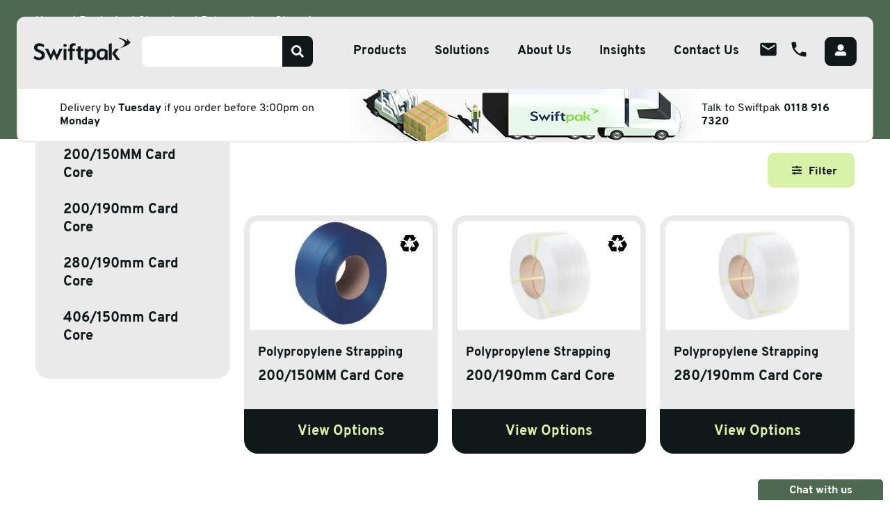

--- FILE ---
content_type: text/html; charset=UTF-8
request_url: https://www.swiftpak.co.uk/strapping/polypropylene-strapping
body_size: 10401
content:
<!doctype html> <html dir="ltr" lang="en" prefix="og: http://ogp.me/ns#"> <head> <meta charset="utf-8"> <title>Buy Polypropylene Strapping | Swiftpak</title> <meta name="viewport" content="width=device-width, initial-scale=1.0"> <meta http-equiv="X-UA-Compatible" content="IE=edge"> <meta name="format-detection" content="telephone=no"> <meta name="description" content="Browse our range of Polypropylene Strapping. Create a trade account today and buy Polypropylene Strapping at Swiftpak."> <meta name="robots" content="index, follow">  <link rel="canonical" href="https://www.swiftpak.co.uk/strapping/polypropylene-strapping">      <script type="application/ld+json"> { "@context": "http://schema.org", "@type": "WebSite",  "url": "https://www.swiftpak.co.uk/strapping/polypropylene-strapping",  "name": "Buy Polypropylene Strapping | Swiftpak",   "description": "Browse our range of Polypropylene Strapping. Create a trade account today and buy Polypropylene Strapping at Swiftpak."    } </script>  <meta name="twitter:card" content="summary_large_image">  <meta name="twitter:site" content="@Swiftpak">    <meta name="twitter:title" content="Buy Polypropylene Strapping | Swiftpak">   <meta name="twitter:description" content="Browse our range of Polypropylene Strapping. Create a trade account today and buy Polypropylene Strapping at Swiftpak.
">   <meta name="twitter:image" content="https://s3-eu-west-2.amazonaws.com/swiftpak/uploads/Products/200/150MM%20Card%20Core/16_7321_t.jpg">    <meta property="og:locale" content="en_GB"> <meta property="og:type" content="website"> <meta property="og:title" content="Buy Polypropylene Strapping | Swiftpak"> <meta property="og:description" content="Browse our range of Polypropylene Strapping. Create a trade account today and buy Polypropylene Strapping at Swiftpak."> <meta property="og:url" content="https://www.swiftpak.co.uk/strapping/polypropylene-strapping"> <meta property="og:site_name" content="Swiftpak">  <meta property="og:image" content="https://s3-eu-west-2.amazonaws.com/swiftpak/uploads/Products/200/150MM%20Card%20Core/16_7321_t.jpg">   <meta property="og:image:width" content="165">   <meta property="og:image:height" content="187">        <link rel="icon" href="/favicon.ico"> <!-- Google Tag Manager -->
<script defer>(function(w,d,s,l,i){w[l]=w[l]||[];w[l].push({'gtm.start':
new Date().getTime(),event:'gtm.js'});var f=d.getElementsByTagName(s)[0],
j=d.createElement(s),dl=l!='dataLayer'?'&l='+l:'';j.defer=true;j.src=
'https://www.googletagmanager.com/gtm.js?id='+i+dl;f.parentNode.insertBefore(j,f);
})(window,document,'script','dataLayer','GTM-TBVX2GB');</script>
<!-- End Google Tag Manager -->    <!-- TrustBox script --><script type="text/javascript" src="//widget.trustpilot.com/bootstrap/v5/tp.widget.bootstrap.min.js" defer></script><!-- End TrustBox script -->    <!-- Hotjar Tracking Code for https://www.swiftpak.co.uk/ -->
<script>
    (function(h,o,t,j,a,r){
        h.hj=h.hj||function(){(h.hj.q=h.hj.q||[]).push(arguments)};
        h._hjSettings={hjid:1334911,hjsv:6};
        a=o.getElementsByTagName('head')[0];
        r=o.createElement('script');r.async=1;
        r.src=t+h._hjSettings.hjid+j+h._hjSettings.hjsv;
        a.appendChild(r);
    })(window,document,'https://static.hotjar.com/c/hotjar-','.js?sv=');
</script>        <meta name="google-site-verification" content="Sho0x1tk-DoqY8Wc2lK7z0VcjhIYBOXKykf10Q6R9cc" />    <link rel="preconnect" href="https://swiftpak.imgix.net">  <style>fscript{display: none}</style> <link rel="preconnect" href="//www.googletagmanager.com">  <link rel="preload" href="/styles/main.css?v=HzDA29tqs5" as="style" crossorigin> <link rel="preload" href="/fonts/subset-Overpass-ExtraBold.woff2" as="font" type="font/woff2" crossorigin> <link rel="preload" href="/fonts/subset-Overpass-Regular.woff2" as="font" type="font/woff2" crossorigin> <style>@font-face{font-family:Overpass;src:url(/fonts/subset-Overpass-ExtraBold.woff2) format("woff2");font-weight:800;font-style:normal;font-display:swap}@font-face{font-family:Overpass;src:url(/fonts/subset-Overpass-Regular.woff2) format("woff2");font-weight:400;font-style:normal;font-display:swap}@font-face{font-family:Overpass;src:url(/fonts/subset-Overpass-SemiBold.woff2) format("woff2");font-weight:600;font-style:normal;font-display:swap}
 </style> <link rel="stylesheet" href="/styles/main.css?v=HzDA29tqs5"> <link rel="stylesheet" href="/styles/low-priority-styles.css" media="none" onload="if(media!='all')media='all'"> <script> var googleRecaptchaClientId = '6Leo7CckAAAAAPbj4XNOwThxVDqnSVK0SMze04H0'; </script>    <script defer type="module" src="/scripts/app.js?v=ZEDgCup1bA"></script>  <link rel="manifest" href="/manifest.json"> <link rel="apple-touch-icon" href="/images/touch/apple-touch-icon.png"> <link rel="apple-touch-icon-precomposed" href="/images/touch/ms-touch-icon-144x144-precomposed.png"> <meta name="mobile-web-app-capable" content="yes"> <meta name="theme-color" content="#ffffff"> <meta name="apple-mobile-web-app-capable" content="yes"> <meta name="apple-mobile-web-app-status-bar-style" content="orange"> <meta name="apple-mobile-web-app-title" content="Buy Polypropylene Strapping | Swiftpak"> <meta name="msapplication-TileImage" content="/images/touch/chrome-touch-icon-192x192.png"> <meta name="msapplication-TileColor" content="#ffffff"> <script type="text/javascript" src="//widget.trustpilot.com/bootstrap/v5/tp.widget.bootstrap.min.js" async></script> </head> <body class="">  <nav class="l-navbar js-navbar-scroll"> <div class="l-navbar__overlay" onclick="App.closeAllSubmenus()"></div> <div class="l-navbar__container"> <a href="/" title="Swiftpak Homepage" class="l-navbar__logo-link"> <img class="l-navbar__logo" width="192" height="51" src="/images/icons/swiftpak-logo-black.svg" alt="Swiftpak"> </a> <form class="l-navbar__search-form input-field autocomplete-wrapper" action="https://www.swiftpak.co.uk/products/search" method="get" autocomplete="off"> <input type="text" id="autocomplete-input" name="keyword" class="autocomplete" autocomplete="off"> <label for="autocomplete-input">Search</label> <button type="submit" class="autocomplete__button" aria-label="Search"> <svg width="24" height="24" class="svg-fill-green" aria-hidden="true"> <use xmlns:xlink="http://www.w3.org/1999/xlink" xlink:href="/images/icons.svg#icon-search"></use> </svg> </button> </form> <ul class="l-navbar__main-menu">   <li class=" l-navbar__main-menu-item  l-navbar__main-menu-item--static  ">  <button type="button" class="l-navbar__main-menu-link  dropdown js-dropdown" aria-label="Open sub menu" title="Products"> Products </button>    <div class="l-navbar__sub-menu l-navbar__sub-menu--columns l-navbar__sub-menu--wide"> <ul class="l-navbar__columns-wrap"> <li class="l-navbar__sub-menu-column"> <span class="l-navbar__sub-menu-heading headline-4 mb-0em"> <b> Products </b> </span> <ul class="l-navbar__list l-navbar__list--two-columns">  <li class="l-navbar__sub-menu-item">  <a class="l-navbar__link-row" href="/polythene-shrinkfilms" title="Polythene &amp; Shrinkfilms"  data-type="trackEvent" data-category="megamenu tracking" data-action="click" data-label="Polythene &amp; Shrinkfilms"  >  <img class="lazy lazy--no-fade-in" width="56" height="56" data-src="https://swiftpak.imgix.net/uploads/icons/categories/polythene-and-shrinkfilm.png?w=100&fit=crop&crop=edges,focalpoint&q=75&auto=format&fm=png" alt="Polythene &amp; Shrinkfilms">  <span> Polythene &amp; Shrinkfilms </span> </a>  </li>  <li class="l-navbar__sub-menu-item">  <a class="l-navbar__link-row" href="/adhesive-tape" title="Adhesive Tape"  data-type="trackEvent" data-category="megamenu tracking" data-action="click" data-label="Adhesive Tape"  >  <img class="lazy lazy--no-fade-in" width="56" height="56" data-src="https://swiftpak.imgix.net/uploads/icons/categories/adhesive-tape.png?w=100&fit=crop&crop=edges,focalpoint&q=75&auto=format&fm=png" alt="Adhesive Tape">  <span> Adhesive Tape </span> </a>  </li>  <li class="l-navbar__sub-menu-item">  <a class="l-navbar__link-row" href="/postal" title="Postal"  data-type="trackEvent" data-category="megamenu tracking" data-action="click" data-label="Postal"  >  <img class="lazy lazy--no-fade-in" width="56" height="56" data-src="https://swiftpak.imgix.net/uploads/icons/categories/postal-packaging.png?w=100&fit=crop&crop=edges,focalpoint&q=75&auto=format&fm=png" alt="Postal">  <span> Postal </span> </a>  </li>  <li class="l-navbar__sub-menu-item">  <a class="l-navbar__link-row" href="/corrugate-and-pallets" title="Corrugate &amp; Pallets"  data-type="trackEvent" data-category="megamenu tracking" data-action="click" data-label="Corrugate &amp; Pallets"  >  <img class="lazy lazy--no-fade-in" width="56" height="56" data-src="https://swiftpak.imgix.net/uploads/icons/categories/corrugate-and-pallets-packaging.png?w=100&fit=crop&crop=edges,focalpoint&q=75&auto=format&fm=png" alt="Corrugate &amp; Pallets">  <span> Corrugate &amp; Pallets </span> </a>  </li>  <li class="l-navbar__sub-menu-item">  <a class="l-navbar__link-row" href="/strapping" title="Strapping"  data-type="trackEvent" data-category="megamenu tracking" data-action="click" data-label="Strapping"  >  <img class="lazy lazy--no-fade-in" width="56" height="56" data-src="https://swiftpak.imgix.net/uploads/icons/categories/strapping.png?w=100&fit=crop&crop=edges,focalpoint&q=75&auto=format&fm=png" alt="Strapping">  <span> Strapping </span> </a>  </li>  <li class="l-navbar__sub-menu-item">  <a class="l-navbar__link-row" href="/protective-packaging" title="Protective Packaging"  data-type="trackEvent" data-category="megamenu tracking" data-action="click" data-label="Protective Packaging"  >  <img class="lazy lazy--no-fade-in" width="56" height="56" data-src="https://swiftpak.imgix.net/uploads/icons/categories/protective-packaging.png?w=100&fit=crop&crop=edges,focalpoint&q=75&auto=format&fm=png" alt="Protective Packaging">  <span> Protective Packaging </span> </a>  </li>  <li class="l-navbar__sub-menu-item">  <a class="l-navbar__link-row" href="/labelling" title="Labelling"  data-type="trackEvent" data-category="megamenu tracking" data-action="click" data-label="Labelling"  >  <img class="lazy lazy--no-fade-in" width="56" height="56" data-src="https://swiftpak.imgix.net/uploads/icons/categories/labeling-colour.png?w=100&fit=crop&crop=edges,focalpoint&q=75&auto=format&fm=png" alt="Labelling">  <span> Labelling </span> </a>  </li>  <li class="l-navbar__sub-menu-item">  <a class="l-navbar__link-row" href="/stretch-wrap" title="Stretch Wrap"  data-type="trackEvent" data-category="megamenu tracking" data-action="click" data-label="Stretch Wrap"  >  <img class="lazy lazy--no-fade-in" width="56" height="56" data-src="https://swiftpak.imgix.net/uploads/icons/categories/stretchwrap-colour.png?w=100&fit=crop&crop=edges,focalpoint&q=75&auto=format&fm=png" alt="Stretch Wrap">  <span> Stretch Wrap </span> </a>  </li>  <li class="l-navbar__sub-menu-item">  <a class="l-navbar__link-row" href="/warehouse-tools" title="Warehouse &amp; Tools"  data-type="trackEvent" data-category="megamenu tracking" data-action="click" data-label="Warehouse &amp; Tools"  >  <img class="lazy lazy--no-fade-in" width="56" height="56" data-src="https://swiftpak.imgix.net/uploads/icons/categories/warehouse-v2.png?w=100&fit=crop&crop=edges,focalpoint&q=75&auto=format&fm=png" alt="Warehouse &amp; Tools">  <span> Warehouse &amp; Tools </span> </a>  </li>  <li class="l-navbar__sub-menu-item">  <a class="l-navbar__link-row" href="/machines" title="Machines"  data-type="trackEvent" data-category="megamenu tracking" data-action="click" data-label="Machines"  >  <img class="lazy lazy--no-fade-in" width="56" height="56" data-src="https://swiftpak.imgix.net/uploads/icons/categories/warehouse-colour.png?w=100&fit=crop&crop=edges,focalpoint&q=75&auto=format&fm=png" alt="Machines">  <span> Machines </span> </a>  </li>  <li class="l-navbar__sub-menu-item">  <a class="l-navbar__link-row" href="/thermal-packaging" title="Thermal Solutions"  data-type="trackEvent" data-category="megamenu tracking" data-action="click" data-label="Thermal Solutions"  >  <img class="lazy lazy--no-fade-in" width="56" height="56" data-src="https://swiftpak.imgix.net/uploads/icons/sectors/thermometer-4.png?w=100&fit=crop&crop=edges,focalpoint&q=75&auto=format&fm=png" alt="Thermal Solutions">  <span> Thermal Solutions </span> </a>  </li>  </ul> </li>  <li class="l-navbar__sub-menu-column"> <ul class=" l-navbar__list l-navbar__list--two-columns l-navbar__list--two-columns-gap-xl" >   <li class="l-navbar__sub-menu-item"> <a href="/supatak" class="l-navbar__link-banner" title="SupaTak"  data-type="trackEvent" data-category="megamenu tracking" data-action="click" data-label="SupaTak" >  <img class="lazy lazy--no-fade-in" src="https://swiftpak.imgix.net/uploads/menu/supatakx2.png?w=500&fit=crop&crop=edges,focalpoint&q=75&auto=format&fm=png" alt="SupaTak">  </a> </li>   <li class="l-navbar__sub-menu-item"> <a href="/paktool" class="l-navbar__link-banner" title="PAKTOOL"  data-type="trackEvent" data-category="megamenu tracking" data-action="click" data-label="PAKTOOL" >  <img class="lazy lazy--no-fade-in" src="https://swiftpak.imgix.net/uploads/menu/paktoolx2.png?w=500&fit=crop&crop=edges,focalpoint&q=75&auto=format&fm=png" alt="PAKTOOL">  </a> </li>   <li class="l-navbar__sub-menu-item"> <a href="/mwrap" class="l-navbar__link-banner" title="MWRAP"  data-type="trackEvent" data-category="megamenu tracking" data-action="click" data-label="MWRAP" >  <img class="lazy lazy--no-fade-in" src="https://swiftpak.imgix.net/uploads/menu/mwrapx2.png?w=500&fit=crop&crop=edges,focalpoint&q=75&auto=format&fm=png" alt="MWRAP">  </a> </li>   <li class="l-navbar__sub-menu-item"> <a href="/precisionrap-dk" class="l-navbar__link-banner" title="PrecisionapDK"  data-type="trackEvent" data-category="megamenu tracking" data-action="click" data-label="PrecisionapDK" >  <img class="lazy lazy--no-fade-in" src="https://swiftpak.imgix.net/uploads/menu/precisionrap-dk-graphic-v2.png?w=500&fit=crop&crop=edges,focalpoint&q=75&auto=format&fm=png" alt="PrecisionapDK">  </a> </li>  </ul> </li>  </ul> </div>    </li>  <li class=" l-navbar__main-menu-item  ">  <button type="button" class="l-navbar__main-menu-link  dropdown js-dropdown" aria-label="Open sub menu" title="Solutions"> Solutions </button>    <ul  class="l-navbar__sub-menu"  >  <li class="l-navbar__sub-menu-item">  <span class="l-navbar__sub-menu-link"> <b>Our Services</b> </span>   <ul  class="l-navbar__sub-sub-menu"  >  <li class="l-navbar__sub-menu-item">  <a class="l-navbar__sub-menu-link" href="/services/bespoke-packaging-solutions" title="Bespoke Packaging Solutions"  data-type="trackEvent" data-category="megamenu tracking" data-action="click" data-label="Bespoke Packaging Solutions"  > Bespoke Packaging Solutions </a>   </li>  <li class="l-navbar__sub-menu-item">  <a class="l-navbar__sub-menu-link" href="/services/sustainable-packaging-solutions" title="Sustainable Packaging Solutions"  data-type="trackEvent" data-category="megamenu tracking" data-action="click" data-label="Sustainable Packaging Solutions"  > Sustainable Packaging Solutions </a>   </li>  <li class="l-navbar__sub-menu-item">  <a class="l-navbar__sub-menu-link" href="/services/temperature-controlled-packaging" title="Temperature Controlled Packaging"  data-type="trackEvent" data-category="megamenu tracking" data-action="click" data-label="Temperature Controlled Packaging"  > Temperature Controlled Packaging </a>   </li>  <li class="l-navbar__sub-menu-item">  <a class="l-navbar__sub-menu-link" href="/ecommerce-packaging" title="Ecommerce Packaging"  data-type="trackEvent" data-category="megamenu tracking" data-action="click" data-label="Ecommerce Packaging"  > Ecommerce Packaging </a>   </li>  <li class="l-navbar__sub-menu-item">  <a class="l-navbar__sub-menu-link" href="/services/luxury-packaging-solutions" title="Luxury Packaging"  data-type="trackEvent" data-category="megamenu tracking" data-action="click" data-label="Luxury Packaging"  > Luxury Packaging </a>   </li>  </ul>   </li>  </ul>    </li>  <li class=" l-navbar__main-menu-item  ">  <button type="button" class="l-navbar__main-menu-link  dropdown js-dropdown" aria-label="Open sub menu" title="About Us"> About Us </button>    <div class="l-navbar__sub-menu l-navbar__sub-menu--columns"> <ul>  <li class="l-navbar__sub-menu-column"> <ul> <li class="l-navbar__sub-menu-item">  <span class="l-navbar__sub-menu-link"> <b>About</b> </span>  </li>  <ul>  <li class="l-navbar__sub-menu-item">  <a class="l-navbar__sub-menu-link" href="/about-us" title="Overview"  > Overview </a>  </li>  <li class="l-navbar__sub-menu-item">  <a class="l-navbar__sub-menu-link" href="/meet-the-team" title="Meet The Team"  > Meet The Team </a>  </li>  <li class="l-navbar__sub-menu-item">  <a class="l-navbar__sub-menu-link" href="/careers" title="Careers"  > Careers </a>  </li>  <li class="l-navbar__sub-menu-item">  <a class="l-navbar__sub-menu-link" href="https://sustainability.swiftpak.co.uk/" title="CSR"   target="_blank" rel="noopener noreferrer" > CSR </a>  </li>  </ul>  </ul> </li>  <li class="l-navbar__sub-menu-column"> <ul> <li class="l-navbar__sub-menu-item">  <a class="l-navbar__sub-menu-link" href="/sector-expertise" title="Sector Expertise"  > <b>Sector Expertise</b> </a>  </li>  <ul>  <li class="l-navbar__sub-menu-item">  <a class="l-navbar__sub-menu-link" href="/sector-expertise/food-drink" title="Food &amp; Drink"  > Food &amp; Drink </a>  </li>  <li class="l-navbar__sub-menu-item">  <a class="l-navbar__sub-menu-link" href="/sector-expertise/pharmaceutical-packaging" title="Pharmaceuticals &amp; Medicals"  > Pharmaceuticals &amp; Medicals </a>  </li>  <li class="l-navbar__sub-menu-item">  <a class="l-navbar__sub-menu-link" href="/sector-expertise/electronics-it-telecoms" title="Electronics, IT &amp; Telecoms"  > Electronics, IT &amp; Telecoms </a>  </li>  <li class="l-navbar__sub-menu-item">  <a class="l-navbar__sub-menu-link" href="/sector-expertise/home-products-packaging" title="Home Products &amp; Appliances"  > Home Products &amp; Appliances </a>  </li>  <li class="l-navbar__sub-menu-item">  <a class="l-navbar__sub-menu-link" href="/sector-expertise/construction-packaging" title="Construction"  > Construction </a>  </li>  <li class="l-navbar__sub-menu-item">  <a class="l-navbar__sub-menu-link" href="/sector-expertise/light-precision-engineering" title="Light &amp; Precision Engineering"  > Light &amp; Precision Engineering </a>  </li>  <li class="l-navbar__sub-menu-item">  <a class="l-navbar__sub-menu-link" href="/sector-expertise/automotive-aerospace" title="Automotive &amp; Aerospace"  > Automotive &amp; Aerospace </a>  </li>  </ul>  </ul> </li>  </ul> </div>    </li>  <li class=" l-navbar__main-menu-item  ">  <a class="l-navbar__main-menu-link " href="/featured-insights" title="Insights" > Insights </a>   </li>  <li class=" l-navbar__main-menu-item  ">  <a class="l-navbar__main-menu-link color-green" href="/contact-us" title="Contact Us" > Contact Us </a>   </li>   <li class="l-navbar__main-menu-item l-navbar__hide-on-desktop"> <a class="l-navbar__main-menu-link" href="&#109;&#97;&#105;&#108;&#116;&#111;&#58;&#115;&#97;&#108;&#101;&#115;&#64;&#115;&#119;&#105;&#102;&#116;&#112;&#97;&#107;&#46;&#99;&#111;&#46;&#117;&#107;" title="Email us"> <svg width="24" height="24" class=""> <use xmlns:xlink="http://www.w3.org/1999/xlink" xlink:href="/images/icons.svg#icon-email"></use> </svg> <span>&#115;&#97;&#108;&#101;&#115;&#64;&#115;&#119;&#105;&#102;&#116;&#112;&#97;&#107;&#46;&#99;&#111;&#46;&#117;&#107;</span> </a> </li>   <li class="l-navbar__main-menu-item l-navbar__hide-on-desktop"> <a class="l-navbar__main-menu-link" href="tel:01189167320" title="Call us"> <svg width="24" height="24" class=""> <use xmlns:xlink="http://www.w3.org/1999/xlink" xlink:href="/images/icons.svg#icon-phone"></use> </svg> <span>0118 916 7320</span> </a> </li>  </ul> <ul class="l-navbar__icon-menu">  <li class="l-navbar__icon-menu-item l-navbar__hide-on-mobile"> <a class="l-navbar__icon-menu-link" href="&#109;&#97;&#105;&#108;&#116;&#111;&#58;&#115;&#97;&#108;&#101;&#115;&#64;&#115;&#119;&#105;&#102;&#116;&#112;&#97;&#107;&#46;&#99;&#111;&#46;&#117;&#107;" title="Email us"> <svg width="20" height="20" class="svg-fill-green"> <use xmlns:xlink="http://www.w3.org/1999/xlink" xlink:href="/images/icons.svg#icon-email"></use> </svg> <span>&#115;&#97;&#108;&#101;&#115;&#64;&#115;&#119;&#105;&#102;&#116;&#112;&#97;&#107;&#46;&#99;&#111;&#46;&#117;&#107;</span> </a> </li>   <li class="l-navbar__icon-menu-item l-navbar__hide-on-mobile"> <a class="l-navbar__icon-menu-link" href="tel:01189167320" title="Call us"> <svg width="20" height="20" class="svg-fill-green"> <use xmlns:xlink="http://www.w3.org/1999/xlink" xlink:href="/images/icons.svg#icon-phone"></use> </svg> <span>0118 916 7320</span> </a> </li>   <li class="l-navbar__icon-menu-item">  <a class="l-navbar__btn-primary btn btn--primary hide-on-mobile" href="/auth/login" title="Login"> <svg width="20" height="20" class="btn__icon"> <use xmlns:xlink="http://www.w3.org/1999/xlink" xlink:href="/images/icons.svg#icon-user-icon"></use> </svg> <span>Login</span> </a> <a class="l-navbar__icon-menu-link hide-on-desktop" href="/auth/login" title="Login"> <svg width="20" height="20"> <use xmlns:xlink="http://www.w3.org/1999/xlink" xlink:href="/images/icons.svg#icon-user-icon"></use> </svg> </a>  </li> </ul> <button type="button" class="burger js-burger" aria-label="Open menu"> <span class="burger__line"></span> </button> </div> </nav>  <div id="barba-wrapper"> <div class="barba-container">  <div class=" l-submenu l-submenu--delivery  bg-white "> <div class="l-submenu__container"> <div class="counter-wrapper"> <p class="counter__left-side js-counter" data-delivery-bar > Delivery by <b> Tuesday  </b> if you order before 3:00pm on <b>Monday</b> </p> <img class="counter__bg-img" src="/images/delivery.png" alt="Swiftpak next day delivery">  <p class="counter__right-side">Talk to Swiftpak <a href="tel:01189167320" title="Talk to Swiftpak">0118 916 7320</a> </p>  </div> </div> </div>    <header class="l-header l-header--bottom-padding-small nav-spacer bg-darkGreen"> <div class="container-large"> <div class="breadcrumbs pb-25em"> <ul> <li><a href="https://www.swiftpak.co.uk">Home</a></li>  <li><a href="/products">Products</a></li>  <li><a href="/strapping">Strapping</a></li>  <li>Polypropylene Strapping</li> </ul> </div> <div class="row row--g-10"> <div class="col-12 col-lg-7 offset-lg-4 text-center">  <h1 class="headline-2 color-limeGreen">Polypropylene Strapping</h1>    </div> </div> </div> </header> <main> <div class="section section--p-small-top"> <div class="container-large"> <div class="row row--g-10"> <div class="col-12 col-lg-4 col-xl-3"> <div class="filter-wrapper js-filter-wrapper block block--rounded pull-up-row-sm-x2 bg-grey"> <div class="filter"> <h3 class="headline-4 color-black filter__category filter__category--main js-accordion-parent"> Polypropylene Strapping <svg width="24" height="24" class=""><use xmlns:xlink="http://www.w3.org/1999/xlink" xlink:href="/images/icons.svg#icon-menu"></use></svg> </h3>  <div class="filter__category-content js-accordion-content">    <a class="headline-6 color-black filter__category" href="/strapping/polypropylene-strapping/200150mm-card-core" title="200/150MM Card Core" > 200/150MM Card Core </a>      <a class="headline-6 color-black filter__category" href="/strapping/polypropylene-strapping/200190mm-card-core" title="200/190mm Card Core" > 200/190mm Card Core </a>      <a class="headline-6 color-black filter__category" href="/strapping/polypropylene-strapping/280190mm-card-core" title="280/190mm Card Core" > 280/190mm Card Core </a>      <a class="headline-6 color-black filter__category" href="/strapping/polypropylene-strapping/406150mm-card-core" title="406/150mm Card Core" > 406/150mm Card Core </a>    </div>  </div> </div>  </div> <div class="col-12 col-lg-8 col-xl-9">  <div class="btn-block mb-20em">  <div class="btn-block__col btn-block__col--right"> <button type="button" aria-label="Open filter" class="btn btn--primary btn--green js-form-filter-open mb-0em" onclick="App.filterFormShow();"> <svg width="14px" height="14px"><use xmlns:xlink="http://www.w3.org/1999/xlink" xlink:href="/images/icons.svg#icon-icon-preferences"></use></svg>Filter </button> </div> </div>   <div class="row row--g-10 row--g-double-bottom js-load-more-container">  <article class="col-12 col-md-6 col-xl-4 animation-fadeInUp"> <div class="card-wrap full-height">  <a class="card card--with-label card--flex bg-grey" href="/strapping/polypropylene-strapping/200150mm-card-core" title="200/150MM Card Core"> <div class="card__label-wrapper">   </div> <figure class="card__image card__image--margin card__image--contain lazy" id="shop-category-0-1769197434" data-style="    @media screen and (max-width:481px) {  #shop-category-0-1769197434 {  background-image: url('https://swiftpak.imgix.net/uploads/Products/200/150MM%20Card%20Core/Poly_Strapping.png?w=380&fit=crop&crop=edges,focalpoint&q=75&auto=format&fm=png')  } }    @media screen and (min-width:482px) and (max-width:568px) {  #shop-category-0-1769197434 {  background-image: url('https://swiftpak.imgix.net/uploads/Products/200/150MM%20Card%20Core/Poly_Strapping.png?w=480&fit=crop&crop=edges,focalpoint&q=75&auto=format&fm=png')  } }    @media screen and (min-width:569px) and (max-width:769px) {  #shop-category-0-1769197434 {  background-image: url('https://swiftpak.imgix.net/uploads/Products/200/150MM%20Card%20Core/Poly_Strapping.png?w=680&fit=crop&crop=edges,focalpoint&q=75&auto=format&fm=png')  } }    @media screen and (min-width:770px) and (max-width:902px) {  #shop-category-0-1769197434 {  background-image: url('https://swiftpak.imgix.net/uploads/Products/200/150MM%20Card%20Core/Poly_Strapping.png?w=380&fit=crop&crop=edges,focalpoint&q=75&auto=format&fm=png')  } }    @media screen and (min-width:903px) and (max-width:1199px) {  #shop-category-0-1769197434 {  background-image: url('https://swiftpak.imgix.net/uploads/Products/200/150MM%20Card%20Core/Poly_Strapping.png?w=520&fit=crop&crop=edges,focalpoint&q=75&auto=format&fm=png')  } }    @media screen and (min-width:1200px) and (max-width:1401px) {  #shop-category-0-1769197434 {  background-image: url('https://swiftpak.imgix.net/uploads/Products/200/150MM%20Card%20Core/Poly_Strapping.png?w=380&fit=crop&crop=edges,focalpoint&q=75&auto=format&fm=png')  } }    @media screen and (min-width:1402px) {  #shop-category-0-1769197434 {  background-image: url('https://swiftpak.imgix.net/uploads/Products/200/150MM%20Card%20Core/Poly_Strapping.png?w=440&fit=crop&crop=edges,focalpoint&q=75&auto=format&fm=png')  } }   "  > <picture>   <source data-srcset="https://swiftpak.imgix.net/uploads/Products/200/150MM%20Card%20Core/Poly_Strapping.png?w=380&fit=crop&crop=edges,focalpoint&q=75&auto=format&fm=png" media="(max-width: 481px)" >    <source data-srcset="https://swiftpak.imgix.net/uploads/Products/200/150MM%20Card%20Core/Poly_Strapping.png?w=480&fit=crop&crop=edges,focalpoint&q=75&auto=format&fm=png" media="(max-width: 568px)" >    <source data-srcset="https://swiftpak.imgix.net/uploads/Products/200/150MM%20Card%20Core/Poly_Strapping.png?w=680&fit=crop&crop=edges,focalpoint&q=75&auto=format&fm=png" media="(max-width: 769px)" >    <source data-srcset="https://swiftpak.imgix.net/uploads/Products/200/150MM%20Card%20Core/Poly_Strapping.png?w=380&fit=crop&crop=edges,focalpoint&q=75&auto=format&fm=png" media="(max-width: 902px)" >    <source data-srcset="https://swiftpak.imgix.net/uploads/Products/200/150MM%20Card%20Core/Poly_Strapping.png?w=520&fit=crop&crop=edges,focalpoint&q=75&auto=format&fm=png" media="(max-width: 1199px)" >    <source data-srcset="https://swiftpak.imgix.net/uploads/Products/200/150MM%20Card%20Core/Poly_Strapping.png?w=380&fit=crop&crop=edges,focalpoint&q=75&auto=format&fm=png" media="(max-width: 1401px)" >    <img class="card__image-ratio hidden lazy"  width="1000" height="1130"  data-src="https://swiftpak.imgix.net/uploads/Products/200/150MM%20Card%20Core/Poly_Strapping.png?w=440&fit=crop&crop=edges,focalpoint&q=75&auto=format&fm=png" alt="">   </picture>   <div class="label-icon-wrapper">  <svg width="36px" height="36px" class="label-icon svg-fill-green"> <use xmlns:xlink="http://www.w3.org/1999/xlink" xlink:href="/images/icons.svg#icon-recycled-icon"></use> </svg>  </div>  </figure> <div class="card__content card__content--padding-sm card__content--with-footer"> <div> <p class="preheadline color-black mb-5em">Polypropylene Strapping</p>  <h3 class="headline-6 color-black mb-5em">200/150MM Card Core</h3>   </div> <span class="card__footer card__footer--full-width-link">  View Options  </span> </div> </a> </div> </article>  <article class="col-12 col-md-6 col-xl-4 animation-fadeInUp"> <div class="card-wrap full-height">  <a class="card card--with-label card--flex bg-grey" href="/strapping/polypropylene-strapping/200190mm-card-core" title="200/190mm Card Core"> <div class="card__label-wrapper">   </div> <figure class="card__image card__image--margin card__image--contain lazy" id="shop-category-1-1769197434" data-style="    @media screen and (max-width:481px) {  #shop-category-1-1769197434 {  background-image: url('https://swiftpak.imgix.net/uploads/Products/200/190MM%20Card%20Core/16_7604_t.jpg?w=380&fit=crop&crop=edges,focalpoint&q=75&auto=format&fm=png')  } }    @media screen and (min-width:482px) and (max-width:568px) {  #shop-category-1-1769197434 {  background-image: url('https://swiftpak.imgix.net/uploads/Products/200/190MM%20Card%20Core/16_7604_t.jpg?w=480&fit=crop&crop=edges,focalpoint&q=75&auto=format&fm=png')  } }    @media screen and (min-width:569px) and (max-width:769px) {  #shop-category-1-1769197434 {  background-image: url('https://swiftpak.imgix.net/uploads/Products/200/190MM%20Card%20Core/16_7604_t.jpg?w=680&fit=crop&crop=edges,focalpoint&q=75&auto=format&fm=png')  } }    @media screen and (min-width:770px) and (max-width:902px) {  #shop-category-1-1769197434 {  background-image: url('https://swiftpak.imgix.net/uploads/Products/200/190MM%20Card%20Core/16_7604_t.jpg?w=380&fit=crop&crop=edges,focalpoint&q=75&auto=format&fm=png')  } }    @media screen and (min-width:903px) and (max-width:1199px) {  #shop-category-1-1769197434 {  background-image: url('https://swiftpak.imgix.net/uploads/Products/200/190MM%20Card%20Core/16_7604_t.jpg?w=520&fit=crop&crop=edges,focalpoint&q=75&auto=format&fm=png')  } }    @media screen and (min-width:1200px) and (max-width:1401px) {  #shop-category-1-1769197434 {  background-image: url('https://swiftpak.imgix.net/uploads/Products/200/190MM%20Card%20Core/16_7604_t.jpg?w=380&fit=crop&crop=edges,focalpoint&q=75&auto=format&fm=png')  } }    @media screen and (min-width:1402px) {  #shop-category-1-1769197434 {  background-image: url('https://swiftpak.imgix.net/uploads/Products/200/190MM%20Card%20Core/16_7604_t.jpg?w=440&fit=crop&crop=edges,focalpoint&q=75&auto=format&fm=png')  } }   "  > <picture>   <source data-srcset="https://swiftpak.imgix.net/uploads/Products/200/190MM%20Card%20Core/16_7604_t.jpg?w=380&fit=crop&crop=edges,focalpoint&q=75&auto=format&fm=png" media="(max-width: 481px)" >    <source data-srcset="https://swiftpak.imgix.net/uploads/Products/200/190MM%20Card%20Core/16_7604_t.jpg?w=480&fit=crop&crop=edges,focalpoint&q=75&auto=format&fm=png" media="(max-width: 568px)" >    <source data-srcset="https://swiftpak.imgix.net/uploads/Products/200/190MM%20Card%20Core/16_7604_t.jpg?w=680&fit=crop&crop=edges,focalpoint&q=75&auto=format&fm=png" media="(max-width: 769px)" >    <source data-srcset="https://swiftpak.imgix.net/uploads/Products/200/190MM%20Card%20Core/16_7604_t.jpg?w=380&fit=crop&crop=edges,focalpoint&q=75&auto=format&fm=png" media="(max-width: 902px)" >    <source data-srcset="https://swiftpak.imgix.net/uploads/Products/200/190MM%20Card%20Core/16_7604_t.jpg?w=520&fit=crop&crop=edges,focalpoint&q=75&auto=format&fm=png" media="(max-width: 1199px)" >    <source data-srcset="https://swiftpak.imgix.net/uploads/Products/200/190MM%20Card%20Core/16_7604_t.jpg?w=380&fit=crop&crop=edges,focalpoint&q=75&auto=format&fm=png" media="(max-width: 1401px)" >    <img class="card__image-ratio hidden lazy"  width="174" height="187"  data-src="https://swiftpak.imgix.net/uploads/Products/200/190MM%20Card%20Core/16_7604_t.jpg?w=440&fit=crop&crop=edges,focalpoint&q=75&auto=format&fm=png" alt="">   </picture>   <div class="label-icon-wrapper">  <svg width="36px" height="36px" class="label-icon svg-fill-green"> <use xmlns:xlink="http://www.w3.org/1999/xlink" xlink:href="/images/icons.svg#icon-recycled-icon"></use> </svg>  </div>  </figure> <div class="card__content card__content--padding-sm card__content--with-footer"> <div> <p class="preheadline color-black mb-5em">Polypropylene Strapping</p>  <h3 class="headline-6 color-black mb-5em">200/190mm Card Core</h3>   </div> <span class="card__footer card__footer--full-width-link">  View Options  </span> </div> </a> </div> </article>  <article class="col-12 col-md-6 col-xl-4 animation-fadeInUp"> <div class="card-wrap full-height">  <a class="card card--with-label card--flex bg-grey" href="/strapping/polypropylene-strapping/280190mm-card-core" title="280/190mm Card Core"> <div class="card__label-wrapper">   </div> <figure class="card__image card__image--margin card__image--contain lazy" id="shop-category-2-1769197434" data-style="    @media screen and (max-width:481px) {  #shop-category-2-1769197434 {  background-image: url('https://swiftpak.imgix.net/uploads/Products/290/190MM%20Card%20Core/16_1320_t_v5.jpg?w=380&fit=crop&crop=edges,focalpoint&q=75&auto=format&fm=png')  } }    @media screen and (min-width:482px) and (max-width:568px) {  #shop-category-2-1769197434 {  background-image: url('https://swiftpak.imgix.net/uploads/Products/290/190MM%20Card%20Core/16_1320_t_v5.jpg?w=480&fit=crop&crop=edges,focalpoint&q=75&auto=format&fm=png')  } }    @media screen and (min-width:569px) and (max-width:769px) {  #shop-category-2-1769197434 {  background-image: url('https://swiftpak.imgix.net/uploads/Products/290/190MM%20Card%20Core/16_1320_t_v5.jpg?w=680&fit=crop&crop=edges,focalpoint&q=75&auto=format&fm=png')  } }    @media screen and (min-width:770px) and (max-width:902px) {  #shop-category-2-1769197434 {  background-image: url('https://swiftpak.imgix.net/uploads/Products/290/190MM%20Card%20Core/16_1320_t_v5.jpg?w=380&fit=crop&crop=edges,focalpoint&q=75&auto=format&fm=png')  } }    @media screen and (min-width:903px) and (max-width:1199px) {  #shop-category-2-1769197434 {  background-image: url('https://swiftpak.imgix.net/uploads/Products/290/190MM%20Card%20Core/16_1320_t_v5.jpg?w=520&fit=crop&crop=edges,focalpoint&q=75&auto=format&fm=png')  } }    @media screen and (min-width:1200px) and (max-width:1401px) {  #shop-category-2-1769197434 {  background-image: url('https://swiftpak.imgix.net/uploads/Products/290/190MM%20Card%20Core/16_1320_t_v5.jpg?w=380&fit=crop&crop=edges,focalpoint&q=75&auto=format&fm=png')  } }    @media screen and (min-width:1402px) {  #shop-category-2-1769197434 {  background-image: url('https://swiftpak.imgix.net/uploads/Products/290/190MM%20Card%20Core/16_1320_t_v5.jpg?w=440&fit=crop&crop=edges,focalpoint&q=75&auto=format&fm=png')  } }   "  > <picture>   <source data-srcset="https://swiftpak.imgix.net/uploads/Products/290/190MM%20Card%20Core/16_1320_t_v5.jpg?w=380&fit=crop&crop=edges,focalpoint&q=75&auto=format&fm=png" media="(max-width: 481px)" >    <source data-srcset="https://swiftpak.imgix.net/uploads/Products/290/190MM%20Card%20Core/16_1320_t_v5.jpg?w=480&fit=crop&crop=edges,focalpoint&q=75&auto=format&fm=png" media="(max-width: 568px)" >    <source data-srcset="https://swiftpak.imgix.net/uploads/Products/290/190MM%20Card%20Core/16_1320_t_v5.jpg?w=680&fit=crop&crop=edges,focalpoint&q=75&auto=format&fm=png" media="(max-width: 769px)" >    <source data-srcset="https://swiftpak.imgix.net/uploads/Products/290/190MM%20Card%20Core/16_1320_t_v5.jpg?w=380&fit=crop&crop=edges,focalpoint&q=75&auto=format&fm=png" media="(max-width: 902px)" >    <source data-srcset="https://swiftpak.imgix.net/uploads/Products/290/190MM%20Card%20Core/16_1320_t_v5.jpg?w=520&fit=crop&crop=edges,focalpoint&q=75&auto=format&fm=png" media="(max-width: 1199px)" >    <source data-srcset="https://swiftpak.imgix.net/uploads/Products/290/190MM%20Card%20Core/16_1320_t_v5.jpg?w=380&fit=crop&crop=edges,focalpoint&q=75&auto=format&fm=png" media="(max-width: 1401px)" >    <img class="card__image-ratio hidden lazy"  width="175" height="187"  data-src="https://swiftpak.imgix.net/uploads/Products/290/190MM%20Card%20Core/16_1320_t_v5.jpg?w=440&fit=crop&crop=edges,focalpoint&q=75&auto=format&fm=png" alt="">   </picture>   </figure> <div class="card__content card__content--padding-sm card__content--with-footer"> <div> <p class="preheadline color-black mb-5em">Polypropylene Strapping</p>  <h3 class="headline-6 color-black mb-5em">280/190mm Card Core</h3>   </div> <span class="card__footer card__footer--full-width-link">  View Options  </span> </div> </a> </div> </article>  <article class="col-12 col-md-6 col-xl-4 animation-fadeInUp"> <div class="card-wrap full-height">  <a class="card card--with-label card--flex bg-grey" href="/strapping/polypropylene-strapping/406150mm-card-core" title="406/150mm Card Core"> <div class="card__label-wrapper">   </div> <figure class="card__image card__image--margin card__image--contain lazy" id="shop-category-3-1769197434" data-style="    @media screen and (max-width:481px) {  #shop-category-3-1769197434 {  background-image: url('https://swiftpak.imgix.net/uploads/Products/406/150MM Card Core/16_1331_t_v3.jpg?w=380&fit=crop&crop=edges,focalpoint&q=75&auto=format&fm=png')  } }    @media screen and (min-width:482px) and (max-width:568px) {  #shop-category-3-1769197434 {  background-image: url('https://swiftpak.imgix.net/uploads/Products/406/150MM Card Core/16_1331_t_v3.jpg?w=480&fit=crop&crop=edges,focalpoint&q=75&auto=format&fm=png')  } }    @media screen and (min-width:569px) and (max-width:769px) {  #shop-category-3-1769197434 {  background-image: url('https://swiftpak.imgix.net/uploads/Products/406/150MM Card Core/16_1331_t_v3.jpg?w=680&fit=crop&crop=edges,focalpoint&q=75&auto=format&fm=png')  } }    @media screen and (min-width:770px) and (max-width:902px) {  #shop-category-3-1769197434 {  background-image: url('https://swiftpak.imgix.net/uploads/Products/406/150MM Card Core/16_1331_t_v3.jpg?w=380&fit=crop&crop=edges,focalpoint&q=75&auto=format&fm=png')  } }    @media screen and (min-width:903px) and (max-width:1199px) {  #shop-category-3-1769197434 {  background-image: url('https://swiftpak.imgix.net/uploads/Products/406/150MM Card Core/16_1331_t_v3.jpg?w=520&fit=crop&crop=edges,focalpoint&q=75&auto=format&fm=png')  } }    @media screen and (min-width:1200px) and (max-width:1401px) {  #shop-category-3-1769197434 {  background-image: url('https://swiftpak.imgix.net/uploads/Products/406/150MM Card Core/16_1331_t_v3.jpg?w=380&fit=crop&crop=edges,focalpoint&q=75&auto=format&fm=png')  } }    @media screen and (min-width:1402px) {  #shop-category-3-1769197434 {  background-image: url('https://swiftpak.imgix.net/uploads/Products/406/150MM Card Core/16_1331_t_v3.jpg?w=440&fit=crop&crop=edges,focalpoint&q=75&auto=format&fm=png')  } }   "  > <picture>   <source data-srcset="https://swiftpak.imgix.net/uploads/Products/406/150MM%20Card%20Core/16_1331_t_v3.jpg?w=380&fit=crop&crop=edges,focalpoint&q=75&auto=format&fm=png" media="(max-width: 481px)" >    <source data-srcset="https://swiftpak.imgix.net/uploads/Products/406/150MM%20Card%20Core/16_1331_t_v3.jpg?w=480&fit=crop&crop=edges,focalpoint&q=75&auto=format&fm=png" media="(max-width: 568px)" >    <source data-srcset="https://swiftpak.imgix.net/uploads/Products/406/150MM%20Card%20Core/16_1331_t_v3.jpg?w=680&fit=crop&crop=edges,focalpoint&q=75&auto=format&fm=png" media="(max-width: 769px)" >    <source data-srcset="https://swiftpak.imgix.net/uploads/Products/406/150MM%20Card%20Core/16_1331_t_v3.jpg?w=380&fit=crop&crop=edges,focalpoint&q=75&auto=format&fm=png" media="(max-width: 902px)" >    <source data-srcset="https://swiftpak.imgix.net/uploads/Products/406/150MM%20Card%20Core/16_1331_t_v3.jpg?w=520&fit=crop&crop=edges,focalpoint&q=75&auto=format&fm=png" media="(max-width: 1199px)" >    <source data-srcset="https://swiftpak.imgix.net/uploads/Products/406/150MM%20Card%20Core/16_1331_t_v3.jpg?w=380&fit=crop&crop=edges,focalpoint&q=75&auto=format&fm=png" media="(max-width: 1401px)" >    <img class="card__image-ratio hidden lazy"  width="178" height="197"  data-src="https://swiftpak.imgix.net/uploads/Products/406/150MM%20Card%20Core/16_1331_t_v3.jpg?w=440&fit=crop&crop=edges,focalpoint&q=75&auto=format&fm=png" alt="">   </picture>   <div class="label-icon-wrapper">  <svg width="36px" height="36px" class="label-icon svg-fill-green"> <use xmlns:xlink="http://www.w3.org/1999/xlink" xlink:href="/images/icons.svg#icon-recycled-icon"></use> </svg>  </div>  </figure> <div class="card__content card__content--padding-sm card__content--with-footer"> <div> <p class="preheadline color-black mb-5em">Polypropylene Strapping</p>  <h3 class="headline-6 color-black mb-5em">406/150mm Card Core</h3>   </div> <span class="card__footer card__footer--full-width-link">  View Options  </span> </div> </a> </div> </article>  </div>  </div> </div> </div> </div>    </main> <div class="filter-form-wrapper js-filter-form"> <div class="filter-form-header"> <h3 class="headline-3 mb-0em">Filter</h3> <button type="button" aria-label="Close filter" class="filter-form-btn" onclick="App.filterFormHide();"> <svg width="24" height="24" class="svg-fill-black"> <use xmlns:xlink="http://www.w3.org/1999/xlink" xlink:href="/images/icons.svg#icon-close"></use> </svg> </button> </div> <form class="filter-form" onsubmit="return App.filter({event: event, form: this, sendRequest: false});">   <div class="filter-form__group"> <h4 class="headline-6 mb-0em">Sustainability</h4> <ul>     <li class="filter-form__item"> <input id="202" type="checkbox" name="sustainability" class="filter-form__input"  value="is_recycled"> <label for="202" class="filter-form__label">Recycled material</label> </li>           </ul> </div>   <div class="filter-form__group"> <button class="btn btn--primary" type="submit" arial-label="Apply Filters">Apply Filters</button> </div> </form> </div>  <aside class="bg-darkGreen newsletter-bar js-newsletter-bar"> <div class="container-large stripe">  <div class="stripe__item stripe__item--bg-icon content">  <h5 class="headline-5 mb-0em">Sign up for our newsletter</h5>   <p> Get the latest offers and news in our weekly update </p>  </div>  <div class="stripe__item newsletter-form"> <div id="hubspot-newsletter-form"></div> <fscript> function async(u, c) { var d = document, t = 'script', o = d.createElement(t), s = d.getElementsByTagName(t)[0]; o.src = 'https://' + u; if (c) { o.addEventListener('load', function (e) { c(null, e); }, false); } s.parentNode.insertBefore(o, s); } async('js.hsforms.net/forms/embed/v2.js', function() { hbspt.forms.create({ css: '', portalId: '49250582', formId: '8d8e6e34-32bb-4ef2-a03b-335c683d622a', target: '#hubspot-newsletter-form', onFormReady: function(form) { const formHiddenField = document.querySelector('input[name="website_conversion_page_reference"]'); if (formHiddenField) { formHiddenField.value = '/strapping/polypropylene-strapping'; } function checkEvent() { if (event.data.type === 'hsFormCallback') { if (event.data.eventName === 'onFormSubmitted') {  } } } window.addEventListener('message', checkEvent); } }); (function() { window.jQuery = window.jQuery || function(nodeOrSelector) { if (typeof(nodeOrSelector) == 'string') { return document.querySelector(s); } return nodeOrSelector; }; })(); }); </fscript> </div>  <div class="stripe__item content"> By clicking "Submit" you agree for us to contact you for marketing purposes using information you have provided. You can review our Privacy Policy here. </div>  </div> </aside> </div> </div> <footer class="l-footer js-footer bg-black"> <div class="container-large l-footer__container"> <div class="l-footer__top"> <a href="/" title="Swiftpak homepage" class="l-footer__logo" title="Swiftpak homepage"> <img class="l-footer__logo-icon" width="187" height="50" src="/images/icons/swiftpak-logo-white.svg" alt="Swiftpak"> </a>  <a href="/auth/login" title="Login" class="btn btn--secondary"> <svg width="20" height="20" class="btn__icon"> <use xmlns:xlink="http://www.w3.org/1999/xlink" xlink:href="/images/icons.svg#icon-user-icon"></use> </svg> <span>Login</span> </a>  </div> <div class="l-footer__bottom"> <div class="l-footer__item"> <div class="trustpilot trustpilot--block bg-white"> <div class="trustpilot-widget" data-locale="en-GB" data-template-id="53aa8807dec7e10d38f59f32" data-businessunit-id="5702239d0000ff00058b05da" data-style-height="150px" data-style-width="100%" data-theme="light"> <a href="https://uk.trustpilot.com/review/swiftpak.co.uk" target="_blank" rel="noopener">Trustpilot</a> </div> </div>  <p class="l-footer__para"> © <strong>Copyright</strong> 2025 </p>  <div class="l-footer__bp"> <span>Designed By</span> <a class="l-footer__link underline" href="https://www.biggerpicture.agency" target="_blank" rel="noopener noreferrer" title="Website Design &amp; Development"> Bigger Picture </a> </div> </div>   <div class="l-footer__item"> <h3 href="" title="Swiftpak" class="l-footer__heading color-limeGreen headline-6" > Swiftpak </h3>  <ul class="l-footer__menu-list">  <li> <a class="l-footer__link" href="/products" title="Products"  > Products </a> </li>  <li> <a class="l-footer__link" href="/about-us" title="About Us"  > About Us </a> </li>  <li> <a class="l-footer__link" href="/careers" title="Careers"  > Careers </a> </li>  <li> <a class="l-footer__link" href="/faqs" title="FAQs"  > FAQs </a> </li>  </ul>  </div>  <div class="l-footer__item"> <h3 href="/insights" title="Insights" class="l-footer__heading color-limeGreen headline-6" > Insights </h3>  <ul class="l-footer__menu-list">  <li> <a class="l-footer__link" href="/insights" title="Blog"  > Blog </a> </li>  <li> <a class="l-footer__link" href="/case-studies" title="Case Studies"  > Case Studies </a> </li>  <li> <a class="l-footer__link" href="/news" title="News"  > News </a> </li>  <li> <a class="l-footer__link" href="/resources-1" title="Resources"  > Resources </a> </li>  <li> <a class="l-footer__link" href="/videos" title="Videos"  > Videos </a> </li>  </ul>  </div>   <div class="l-footer__item"> <h3 class="l-footer__heading color-limeGreen headline-6">Contact us</h3> <address class="l-footer__address"> <p itemscope="" itemtype="http://schema.org/PostalAddress">  <span>Swiftpak Limited</span><br>   <span itemprop="streetAddress">Arrowhead Road</span><br>   <span itemprop="addressLocality">Theale, Reading</span><br>   <span itemprop="postalCode">RG7 4AH</span>   <span itemprop="addressCountry" hidden>England</span>  </p> </address> <ul class="l-footer__menu-list">  <li> <a class="l-footer__link" href="&#109;&#97;&#105;&#108;&#116;&#111;&#58;&#115;&#97;&#108;&#101;&#115;&#64;&#115;&#119;&#105;&#102;&#116;&#112;&#97;&#107;&#46;&#99;&#111;&#46;&#117;&#107;" title="Email us"> <span>&#115;&#97;&#108;&#101;&#115;&#64;&#115;&#119;&#105;&#102;&#116;&#112;&#97;&#107;&#46;&#99;&#111;&#46;&#117;&#107;</span> </a> </li>   <li> <a class="l-footer__link" href="tel:01189167320" title="Call us"> <span>0118 916 7320</span> </a> </li>  </ul> <ul class="social-media">  <li class="social-media__item"> <a class="social-media__link" href="https://www.facebook.com/Swiftpak" title="Our Facebook" aria-label="Our Facebook" target="_blank" rel="noopener noreferrer"> <svg width="42px" height="42px" class="social-media__icon"> <use xmlns:xlink="http://www.w3.org/1999/xlink" xlink:href="/images/icons.svg#icon-facebook"></use> </svg> </a> </li>   <li class="social-media__item"> <a class="social-media__link" href="https://twitter.com/Swiftpak" title="Our Twitter" aria-label="Our Twitter" target="_blank" rel="noopener noreferrer"> <svg width="42px" height="42px" class="social-media__icon"> <use xmlns:xlink="http://www.w3.org/1999/xlink" xlink:href="/images/icons.svg#icon-twitter"></use> </svg> </a> </li>   <li class="social-media__item"> <a class="social-media__link" href="https://www.linkedin.com/company/swiftpakltd/" title="Our LinkedIn" aria-label="Our LinkedIn" target="_blank" rel="noopener noreferrer"> <svg width="42px" height="42px" class="social-media__icon"> <use xmlns:xlink="http://www.w3.org/1999/xlink" xlink:href="/images/icons.svg#icon-linkedin"></use> </svg> </a> </li>  </ul> </div> <div class="l-footer__item"> <div class="l-footer__card">  <div class="l-footer__card-img-wrap">   <picture>  <a href="https://www.bcorporation.net/en-us/find-a-b-corp/company/swiftpak-ltd" target="_blank" rel="noopener noreferrer">  <img class="lazy" width="170" height="150" data-src="https://s3-eu-west-2.amazonaws.com/swiftpak/uploads/certificates/cert3.png" alt="">  </a>  </picture>   <picture>  <a href="https://s3-eu-west-2.amazonaws.com/swiftpak/uploads/certificates/2025_Carbon_Neutral_Certification_-_Swiftpak_Ltd.pdf" target="_blank" rel="noopener noreferrer">  <img class="lazy" width="107" height="120" data-src="https://s3-eu-west-2.amazonaws.com/swiftpak/uploads/csr/CNB_Business_2023_Logo_Black_-_Transparent_Background.png" alt="">  </a>  </picture>     <picture>  <a href="https://s3-eu-west-2.amazonaws.com/swiftpak/uploads/certificates/2023_ISO9001__Certificate.pdf" target="_blank" rel="noopener noreferrer">  <img class="lazy" width="107" height="120" data-src="https://s3-eu-west-2.amazonaws.com/swiftpak/uploads/certificates/ISO_9001_URS_2025.png" alt="">  </a>  </picture>   <picture>  <a href="https://s3-eu-west-2.amazonaws.com/swiftpak/uploads/certificates/FCID_BRCGS_SD_UK_Cert25.pdf" target="_blank" rel="noopener noreferrer">  <img class="lazy" width="107" height="120" data-src="https://s3-eu-west-2.amazonaws.com/swiftpak/uploads/certificates/brcgs-logo.png" alt="">  </a>  </picture>   <picture>  <a href="https://s3-eu-west-2.amazonaws.com/swiftpak/uploads/certificates/Swiftpak-Ltd-Accredited-Employer-Letter.pdf" target="_blank" rel="noopener noreferrer">  <img class="lazy" width="107" height="120" data-src="https://s3-eu-west-2.amazonaws.com/swiftpak/uploads/csr/living-wage-logo-v3.png" alt="">  </a>  </picture>  </div>  </div> </div>  <div class="l-footer__item l-footer__item--full"> <ul class="l-footer__row-list">  <li> <a href="/terms-and-conditions" class="l-footer__link underline" title="Terms &amp; Conditions" > Terms &amp; Conditions </a> </li>  <li> <a href="/privacy-policy" class="l-footer__link underline" title="Privacy Policy" > Privacy Policy </a> </li>  <li> <a href="/delivery" class="l-footer__link underline" title="Delivery" > Delivery </a> </li>  </ul> </div>  </div> </div> </footer> <button class="chat-button" type="button" onclick="javascript:runChatScript(true);"> Chat with us <div class="loading"></div> </button> <script> (function (w, d) { w.addEventListener('LazyLoad::Initialized', function (e) { w.lazyLoadInstance = e.detail.instance; }, false); var b = d.getElementsByTagName('head')[0]; var s = d.createElement("script"); s.async = true; s.type = "module"; var v = !("IntersectionObserver" in w) ? "lazyloadPolyfill.js" : "lazyloadIntersectionObserver.js"; s.src = "/scripts/" + v; w.lazyLoadOptions = { elements_selector: ".lazy", threshold: 200, callback_enter: function(element) { var css = element.getAttribute('data-style'); if (css) { css = css.replace(/(\r\n|\n|\r)/gm, ""); var style = document.createElement('style'); var head = document.getElementsByTagName('head')[0]; head.appendChild(style); style.setAttribute("type", "text/css"); if (style.styleSheet) { style.styleSheet.cssText = css; } else { var styleText = document.createTextNode(css); style.appendChild(styleText); } setTimeout(function() { element.classList.add('lazy--loaded'); }, 300); } } }; b.appendChild(s); }(window, document)); </script> <script> function crumbleCookie(a) { for (var d = document.cookie.split(";"), c = {}, b = 0; b < d.length; b++) { var e = d[b].substring(0, d[b].indexOf("=")).trim(), i = d[b].substring(d[b].indexOf("=") + 1, d[b].length).trim(); c[e] = i } if (a) return c[a] ? c[a] : null; return c; } function bakeCookie(a, d, c, b, e, i) { var j = new Date; j.setTime(j.getTime()); c && (c *= 864E5); j = new Date(j.getTime() + c); document.cookie = a + "=" + escape(d) + (c ? ";expires=" + j.toGMTString() : "") + (b ? ";path=" + b : "") + (e ? ";domain=" + e : "") + (i ? ";secure" : "") } function writeLogic(n) { var a = getTrafficSource(n); a = a.replace(/\|{2,}/g, "|"); a = a.replace(/^\|/, ""); a = unescape(a); bakeCookie(n, a, 90, "/", "", true) }; function getParam(s, q) { try{ var match = s.match('[?&]' + q + '=([^&]+)'); return match ? match[1] : ''; } catch(e){ return ''; } } function calculateTrafficSource() { var source='', medium='', campaign='', term='', content=''; var search_engines = [['bing', 'q'], ['google', 'q'], ['yahoo', 'q'], ['baidu', 'q'], ['yandex', 'q'], ['ask', 'q']]; var ref = document.referrer; ref = ref.substr(ref.indexOf('//')+2); ref_domain = ref; ref_path = '/'; ref_search = ''; var url_search = document.location.search; if(url_search.indexOf('utm_source') > -1) { source = getParam(url_search, 'utm_source'); medium = getParam(url_search, 'utm_medium'); campaign = getParam(url_search, 'utm_campaign'); term = getParam(url_search, 'utm_term'); content = getParam(url_search, 'utm_content'); } else if (getParam(url_search, 'gclid')) { source = 'google'; medium = 'cpc'; campaign = '(not set)'; } else if(ref) { if (ref.indexOf('/') > -1) { ref_domain = ref.substr(0,ref.indexOf('/')); ref_path = ref.substr(ref.indexOf('/')); if (ref_path.indexOf('?') > -1) { ref_search = ref_path.substr(ref_path.indexOf('?')+1); ref_path = ref_path.substr(0, ref_path.indexOf('?')); } } medium = 'referral'; source = ref_domain; for (var i=0; i<search_engines.length; i++){ if(ref_domain.indexOf(search_engines[i][0]) > -1){ medium = 'organic'; source = search_engines[i][0]; term = getParam(ref_search, search_engines[i][1]) || '(not provided)'; break; } } } return { 'source' : source, 'medium' : medium, 'campaign': campaign, 'term' : term, 'content' : content }; } function getTrafficSource(cookieName) { var trafficSources = calculateTrafficSource(); var source = trafficSources.source.length === 0 ? 'direct' : trafficSources.source; var medium = trafficSources.medium.length === 0 ? 'none' : trafficSources.medium; var campaign = trafficSources.campaign.length === 0 ? 'direct' : trafficSources.campaign; if(medium === 'referral') { campaign = ''; } var rightNow = new Date(); var value = 'source=' + source + '&medium=' + medium + '&campaign='+ campaign + '&term=' + trafficSources.term + '&content=' + trafficSources.content + '&date=' + rightNow.toISOString().slice(0,10).replace(/-/g,""); return value; } (function(){ var date = new Date(); var fr_date = date.getUTCFullYear().toString() + ((date.getUTCMonth() < 9) ? '0' + (date.getUTCMonth()+1).toString() : (date.getUTCMonth()+1).toString()) + ((date.getUTCDate() < 10) ? '0' + date.getUTCDate().toString() : date.getUTCDate().toString()); var session = crumbleCookie()['firstVisitSession']; if (typeof session == 'undefined') { writeLogic('firstVisitSession'); } })(); </script>    <!--Start of Zendesk Chat Script-->
<!-- 
IMPORTANT!!!! this script has been redone due to performance optimisation. In case of script update, please let developers know so they can adjust the new code to performance tricks
 -->
<script defer>
function runChatScript(openChatImmediately) {
var chatButton = null;
if (openChatImmediately) {
chatButton = document.querySelector('.chat-button--visible');
if (chatButton) {
     chatButton.querySelector('.loading').classList.add('loading--active');
}
}
window.$zopim||(function(d,s){var z=$zopim=function(c){z._.push(c)},$=z.s=
d.createElement(s),e=d.getElementsByTagName(s)[0];z.set=function(o){z.set.
_.push(o)};z._=[];z.set._=[];$.async=!0;$.setAttribute("charset","utf-8");
$.src="https://v2.zopim.com/?3va6ISNCv6tKFaStQKQ5GpX3JQMhaye9";z.t=+new Date;$.
type="text/javascript";
if ($) { $. addEventListener('load', function() {
window['chatLoaded'] = true;
setTimeout(function() {
    if (chatButton) {
        chatButton.remove();
    }
    if (openChatImmediately) {
        $zopim.livechat.window.show();
    } 
}, 1000);
}); }
e.parentNode.insertBefore($,e)})(document,"script");
}
</script>
<!--End of Zendesk Chat Script-->    <!-- Google Tag Manager (noscript) -->
<noscript><iframe src="https://www.googletagmanager.com/ns.html?id=GTM-TBVX2GB"
height="0" width="0" style="display:none;visibility:hidden"></iframe></noscript>
<!-- End Google Tag Manager (noscript) -->     </body> </html>

--- FILE ---
content_type: text/css
request_url: https://www.swiftpak.co.uk/styles/main.css?v=HzDA29tqs5
body_size: 79253
content:
@charset "UTF-8";img{vertical-align:middle}button{border:0}figure{margin:0}.clear:before,.clear:after{content:"";display:table}.clear:after{clear:both}@media screen and (min-width: 1250px){.hide-above-1250{display:none}}@media screen and (max-width: 1249px){.hide-below-1249{display:none}}@media screen and (min-width: 992px){.hide-992{display:none}}@media screen and (min-width: 641px){.hide-641{display:none}}@media screen and (min-width: 481px){.hide-481{display:none}}.hide-1{display:none}html{line-height:1.15;-webkit-text-size-adjust:100%}body{margin:0}main{display:block}h1{font-size:2em;margin:.67em 0}hr{box-sizing:content-box;height:0;overflow:visible}pre{font-family:monospace,monospace;font-size:1em}a{background-color:transparent}abbr[title]{border-bottom:none;text-decoration:underline;-webkit-text-decoration:underline dotted;text-decoration:underline dotted}b,strong{font-weight:bolder}code,kbd,samp{font-family:monospace,monospace;font-size:1em}small{font-size:80%}sub,sup{font-size:75%;line-height:0;position:relative;vertical-align:baseline}sub{bottom:-.25em}sup{top:-.5em}img{border-style:none}button,input,optgroup,select,textarea{font-family:inherit;font-size:100%;line-height:1.15;margin:0}button,input{overflow:visible}button,select{text-transform:none}button,[type=button],[type=reset],[type=submit]{-webkit-appearance:button}button::-moz-focus-inner,[type=button]::-moz-focus-inner,[type=reset]::-moz-focus-inner,[type=submit]::-moz-focus-inner{border-style:none;padding:0}button:-moz-focusring,[type=button]:-moz-focusring,[type=reset]:-moz-focusring,[type=submit]:-moz-focusring{outline:1px dotted ButtonText}fieldset{padding:.35em .75em .625em}legend{box-sizing:border-box;color:inherit;display:table;max-width:100%;padding:0;white-space:normal}progress{vertical-align:baseline}textarea{overflow:auto}[type=checkbox],[type=radio]{box-sizing:border-box;padding:0}[type=number]::-webkit-inner-spin-button,[type=number]::-webkit-outer-spin-button{height:auto}[type=search]{-webkit-appearance:textfield;outline-offset:-2px}[type=search]::-webkit-search-decoration{-webkit-appearance:none}::-webkit-file-upload-button{-webkit-appearance:button;font:inherit}details{display:block}summary{display:list-item}template{display:none}[hidden]{display:none}html{box-sizing:border-box}*,*:before,*:after{box-sizing:inherit}html,body,button{-moz-osx-font-smoothing:antialiased;-webkit-font-smoothing:antialiased;font-smoothing:antialiased}button{background-color:transparent;cursor:pointer}html{background:#fff;overflow-x:hidden}input:disabled{background-color:transparent}body{font-family:Overpass,sans-serif;font-size:16px;line-height:1.25;font-weight:400;color:#101919;overflow-x:hidden}@media screen and (min-width: 1440px){body{font-size:18px}}@media screen and (min-width: 1025px){body.page-scale-down{zoom:.8}body.page-scale-down .popup__content .splide{zoom:1.25}}@media screen and (max-width: 1023px){body.lock-scroll,body.nav-open,body.sidebar-open{position:fixed;overflow-y:scroll;width:100%}}ul,li{padding:0;margin:0}a{text-decoration:none;color:#101919;transition:all .2s ease}a.underline{text-decoration:underline}a.underline:hover{text-decoration:none}audio,canvas,iframe,img,svg,video{vertical-align:middle}fieldset{border:0;margin:0;padding:0}textarea{resize:vertical}#js-quiz{min-height:200px}.grecaptcha-badge{display:none!important}[style*=--aspect-ratio]>:first-child{width:100%}[style*=--aspect-ratio]>img{height:auto}@supports (--custom: property){[style*=--aspect-ratio]{position:relative}[style*=--aspect-ratio]:before{content:"";display:block;padding-bottom:calc(100% / (var(--aspect-ratio)))}[style*=--aspect-ratio]>:first-child{position:absolute;top:0;left:0}}:root{--menuBgColor: #EAEAEA;--menuItemOpenBgColor: transparent;--menuItemOpenFontColor: #4D6A50;--menuLinkColor: #101919;--menuLinkHoverColor: #101919;--linkRowFontColor: #101919;--linkRowHoverFontColor: #4D6A50;--linkBannerBgColor: #4D6A50;--notificationBgColor: #ecb500;--submenuBgColor: #EAEAEA;--submenuWideBgColor: #EAEAEA;--submenuBorderColor: #101919;--submenuHeadingColor: #101919;--submenuColumnsWrapBgColor: #fff;--submenuLinkColor: #101919;--submenuLinkHoverColor: #D8F2A7;--autocompleteBgColor: #fff}@media screen and (min-width: 1025px){:root{--menuLinkHoverColor: #4D6A50;--submenuBgColor: #101919;--submenuBorderColor: #fff;--submenuHeadingColor: #101919;--submenuColumnsWrapBgColor: #fff;--submenuLinkColor: #fff;--submenuLinkHoverColor: #D8F2A7}}.l-navbar{width:96.25vw;background:transparent;position:fixed;top:0;left:0;right:0;z-index:50;justify-content:center;box-sizing:border-box;transition:transform .5s,top .4s ease-out}@media screen and (max-width: 1024px){.l-navbar{margin:0 auto;padding-top:2%}}@media screen and (min-width: 1025px){.l-navbar{margin:0 auto;padding-top:1.875vw}.l-navbar:has(+.l-submenu,+.notification) .l-navbar__container{border-bottom-left-radius:0;border-bottom-right-radius:0}}.l-navbar__overlay{position:fixed;top:0;left:0;width:100%;height:100%;background-color:#00000080;z-index:-1;pointer-events:none;opacity:0;transition:opacity .3s}.dropdown-open .l-navbar__overlay,.nav-open .l-navbar__overlay{opacity:1;pointer-events:all}.l-navbar--portal{background-color:var(--menuBgColor);margin:0;padding:0;width:100%}.l-navbar--portal .l-navbar__container{border-radius:0;width:100%;padding-left:4%;padding-right:4%}.l-navbar--portal .l-navbar__icon-menu{margin-left:auto}@media screen and (min-width: 1560px){.l-navbar--portal .l-navbar__container{max-width:2400px;padding-left:60px;padding-right:60px}}.l-navbar--loading,.l-navbar--scrolled{transform:translateY(-100%)}@media screen and (min-width: 1025px){.l-navbar--scrolled.l-navbar--with-sidebar{transform:translateY(0)}}.l-navbar--dark .l-navbar__logo{background:url(/images/icons/swiftpak-logo-white.svg) center center no-repeat;background-size:contain}.l-navbar--dark .l-navbar__logo img{visibility:hidden}@media screen and (max-width: 360px){.l-navbar__logo{max-width:90px}}@media screen and (min-width: 361px) and (max-width: 1024px){.l-navbar__logo{max-width:120px}}@media screen and (min-width: 1025px) and (max-width: 1310px){.l-navbar__logo{max-width:140px}}.l-navbar__btn-primary.btn--primary{padding:16px;color:#fff;margin-left:15px}.l-navbar__btn-primary.btn--primary .btn__icon{width:20px;height:20px;fill:#fff}.l-navbar__btn-primary.btn--primary span{pointer-events:none}@media screen and (max-width: 1024px){.l-navbar__btn-primary.btn--primary{width:92%;padding:12px;margin:16px 4% 0}}@media screen and (min-width: 1025px) and (max-width: 1439px){.l-navbar__btn-primary.btn--primary{padding:10px 12px;font-size:14px}.l-navbar__btn-primary.btn--primary .btn__icon{margin-right:0}.l-navbar__btn-primary.btn--primary span:not(.count){display:none}}@media screen and (min-width: 1560px){.l-navbar__btn-primary.btn--primary{padding:16px;font-size:16px}.l-navbar__btn-primary.btn--primary .btn__icon{width:24px;height:24px}}.l-navbar__notification{display:none;position:absolute;top:12px;right:0;width:20px;height:20px;font-size:14px;background-color:var(--notificationBgColor);font-weight:700;border-radius:50%}.l-navbar__separator{flex-grow:1}.l-navbar__container{position:relative;display:flex;align-items:center;flex-flow:row nowrap;background:var(--menuBgColor);margin:0 auto;padding:16px 12px 12px}@media screen and (max-width: 1024px){.l-navbar__container{justify-content:space-between;border-radius:8px;flex-wrap:wrap}}@media screen and (min-width: 1025px){.l-navbar__container{width:100%;max-width:1848px;border-radius:12px;padding:24px}}@media screen and (min-width: 1560px){.l-navbar__container{max-width:1848px;border-radius:12px;padding:24px 24px 24px 60px}}@media screen and (max-width: 1024px){.l-navbar__main-menu{position:absolute;width:100%;left:0;top:calc(100% - 12px);background-color:var(--menuBgColor);height:auto;padding-top:24px;padding-bottom:24px;border-radius:0 0 12px 12px;overflow:auto;max-height:calc(100vh - 64px);transition:.3s transform,.3s opacity;transform:translateY(24px);opacity:0;z-index:10;pointer-events:none}.nav-open .l-navbar__main-menu{transform:translateY(0);opacity:1;pointer-events:all}@supports (-webkit-overflow-scrolling: touch){.l-navbar__main-menu{max-height:calc(var(--vh, 1vh) * 100 - 64px)}}}@media screen and (min-width: 1025px){.l-navbar__main-menu{display:flex!important;align-items:center;flex-flow:row nowrap;justify-content:flex-end;margin-left:auto}}.l-navbar__main-menu-item{position:relative;display:flex;align-items:center;height:100%;transition:background-color .3s}@media screen and (max-width: 1024px){.l-navbar__main-menu-item{display:block;height:auto}}.l-navbar__main-menu-item--static{position:static}.l-navbar__main-menu-item.open{background-color:var(--menuItemOpenBgColor)}.l-navbar__main-menu-item.open .l-navbar__main-menu-link{color:var(--menuLinkHoverColor)}.l-navbar__main-menu-item.open svg{fill:var(--menuLinkHoverColor)}.l-navbar__main-menu-item:last-child .l-navbar__sub-menu{left:auto;right:0}@media screen and (max-width: 1024px){.l-navbar__main-menu-item .l-navbar__sub-menu{position:static;display:none}}@media screen and (max-width: 1024px){.l-navbar__main-menu-item .l-navbar__sub-menu-link,.l-navbar__main-menu-item .product-range__link{padding-left:5%;padding-right:5%}}@media screen and (min-width: 1025px){.l-navbar__main-menu-item--mobile-show{display:none}}.l-navbar__main-menu-link{display:flex;align-items:center;height:100%;background-color:transparent;padding:0 20px;margin:0;cursor:pointer;white-space:nowrap;font-size:18px;font-weight:800;color:var(--menuLinkColor);transition:.3s color,.3s background-color}@media screen and (min-width: 1206px) and (max-width: 1235px){.l-navbar__main-menu-link{padding:0 15px}}@media screen and (min-width: 1025px) and (max-width: 1205px){.l-navbar__main-menu-link{padding:0 8px;font-size:16px}}@media screen and (max-width: 1024px){.l-navbar__main-menu-link{height:auto;width:100%;padding:14px 4%;font-size:24px}}.l-navbar__main-menu-link:focus{outline:0}.l-navbar__main-menu-link:hover,.l-navbar__main-menu-link:active,.l-navbar__main-menu-link.active{color:var(--menuLinkHoverColor)}.l-navbar__main-menu-link:hover svg,.l-navbar__main-menu-link:active svg,.l-navbar__main-menu-link.active svg{fill:var(--menuLinkHoverColor)}.l-navbar__main-menu-link svg{transition:.3s fill}.l-navbar__main-menu-link svg:first-child:not(:last-child){margin-right:9px}.l-navbar__main-menu-link svg:last-child{margin-left:6px}@media screen and (max-width: 1024px){.l-navbar__main-menu-link.dropdown{justify-content:space-between;position:static}.l-navbar__main-menu-link.dropdown:after{content:" ";position:absolute;right:20px;width:24px;height:24px;background-image:url(/images/icons/arrow-right-2.svg);background-repeat:no-repeat;background-position:center center;transition:transform .3s}.open .l-navbar__main-menu-link.dropdown:after{transform:rotate(180deg)}}.l-navbar__main-menu-link.dropdown span{pointer-events:none}.l-navbar__icon-menu{display:flex;align-items:center}@media screen and (max-width: 1024px){.l-navbar__icon-menu{margin-left:auto}}.l-navbar__icon-menu-item{position:relative}@media screen and (min-width: 1024px){.l-navbar__icon-menu-item .l-navbar__sub-menu:not(.l-navbar__sub-menu--wide){top:calc(100% + 12px);left:auto;right:-28px}}.l-navbar__icon-menu-link{fill:var(--menuLinkColor);display:inline-flex;align-items:center;color:#101919;position:relative;box-sizing:content-box;padding:12px;font-size:14px}.l-navbar__icon-menu-link span{margin-left:12px}.l-navbar__icon-menu-link svg{width:28px;height:28px}.l-navbar__icon-menu-link:hover{fill:var(--menuLinkHoverColor)}@media screen and (min-width: 1025px){.l-navbar__icon-menu-link{padding:0 8px}.l-navbar__icon-menu-link span:not(.count){display:none}}@media screen and (min-width: 1560px){.l-navbar__icon-menu-link{padding:0 15px}}.l-navbar__icon-menu-link--cart{display:inline-block}.l-navbar__columns-wrap{position:relative;margin-right:auto;margin-left:auto}.l-navbar__columns-wrap:before{content:"";position:absolute;width:100vw;top:0;left:calc((100vw - 100%)/-2);height:1px;z-index:-1}.l-navbar__columns-wrap>.l-navbar__sub-menu-column:after{content:none!important}@media screen and (min-width: 1025px){.l-navbar__columns-wrap{display:flex;flex-wrap:nowrap;padding:36px;background-color:var(--submenuColumnsWrapBgColor);border-radius:12px}.l-navbar__columns-wrap>.l-navbar__sub-menu-column{flex:1 1 50%;max-width:50%}}.l-navbar__link-row{display:flex;align-items:center;font-size:20px;transition:color .4s;color:var(--linkRowFontColor);padding:8px 0}.l-navbar__link-row img{display:none}.l-navbar__link-row:hover{color:var(--linkRowHoverFontColor)}@media screen and (max-width: 1024px){.l-navbar__link-row{font-size:14px;font-weight:700}}.l-navbar__link-banner{padding-bottom:40%;background-color:var(--linkBannerBgColor);border-radius:24px;position:relative;width:100%;overflow:hidden}.l-navbar__link-banner img{position:absolute;top:0;left:0;right:0;width:100%;height:100%;height:100%!important;-o-object-fit:cover;object-fit:cover;z-index:5;transition:transform .4s}.l-navbar__link-banner:hover img{transform:scale(1.1)}.l-navbar__sub-menu{position:absolute;top:100%;left:0;z-index:10;padding:12px 0;min-width:200px;background-color:var(--submenuBgColor);opacity:0;pointer-events:none;transition:opacity .3s,visibility .3s,transform .3s}@media screen and (min-width: 1025px){.l-navbar__sub-menu{transform:translateY(24px);border-radius:12px}.l-navbar__sub-menu:not(.l-navbar__sub-menu--wide){top:calc(100% + 24px)}}.open .l-navbar__sub-menu{z-index:1;opacity:1;pointer-events:all}@media screen and (min-width: 1025px){.open .l-navbar__sub-menu{display:block!important;transform:translateY(0)}}@media screen and (max-width: 1024px){.open .l-navbar__sub-menu{position:static}}.l-navbar__main-menu-item--static .l-navbar__sub-menu{width:100%}.l-navbar__main-menu-item--static .l-navbar__sub-menu .l-navbar__sub-menu-item,.l-navbar__main-menu-item--static .l-navbar__sub-menu .product-range__item{display:flex}@media screen and (max-width: 1024px){.l-navbar__main-menu-item--static .l-navbar__sub-menu .l-navbar__sub-menu-item,.l-navbar__main-menu-item--static .l-navbar__sub-menu .product-range__item{width:33%}}.l-navbar__main-menu-item--static .l-navbar__sub-menu .l-navbar__sub-menu-link,.l-navbar__main-menu-item--static .l-navbar__sub-menu .product-range__link{padding:20px 10px;white-space:normal}@media screen and (max-width: 1024px){.l-navbar__main-menu-item--static .l-navbar__sub-menu .l-navbar__sub-menu-link,.l-navbar__main-menu-item--static .l-navbar__sub-menu .product-range__link{padding:20px 10px;margin-left:auto;margin-right:auto}}.l-navbar__sub-menu--columns>*{display:flex}@media screen and (max-width: 1024px){.l-navbar__sub-menu--columns>*{display:block}}.l-navbar__sub-menu--columns .l-navbar__sub-menu-column:not(:first-child){position:relative}@media screen and (max-width: 1024px){.l-navbar__sub-menu--columns .l-navbar__sub-menu-column:not(:first-child){padding-top:16px}}.l-navbar__sub-menu--columns .l-navbar__sub-menu-column:not(:first-child):after{content:" ";position:absolute;top:10px;bottom:10px;left:0;width:1px;background-color:#fff}@media screen and (max-width: 1024px){.l-navbar__sub-menu--columns .l-navbar__sub-menu-column:not(:first-child):after{top:0;bottom:auto;left:20px;right:20px;height:1px;width:auto}}.l-navbar__sub-menu--wide{background-color:var(--submenuWideBgColor);border-radius:0 0 12px 12px;padding:0 16px 16px}.l-navbar__sub-menu--wide:before{content:"";position:absolute;bottom:100%;left:0;right:0;height:9px;background-color:var(--submenuWideBgColor);pointer-events:none}@media screen and (min-width: 1025px){.l-navbar__sub-menu--wide{padding:0 24px 24px}}.l-navbar__sub-menu-item--top-border{position:relative;margin-top:8px;padding-top:8px}.l-navbar__sub-menu-item--top-border:after{content:" ";position:absolute;top:0;left:20px;right:20px;height:1px;background-color:var(--submenuBorderColor)}.l-navbar__sub-menu-heading{display:none;color:var(--submenuHeadingColor)}@media screen and (min-width: 1008px){.l-navbar__sub-menu-heading{display:inline-block;font-size:22px}}.l-navbar__sub-menu-link,.product-range__link{display:block;padding:12px 20px 8px;font-size:18px;font-weight:400;color:var(--submenuLinkColor);text-align:left;white-space:nowrap;line-height:1.1}@media all and (min-width: 1025px) and (max-width: 1205px){.l-navbar__sub-menu-link,.product-range__link{padding:12px 12px 8px;font-size:15px}}.l-navbar__sub-menu-link:hover:is(a),.product-range__link:hover:is(a){color:var(--submenuLinkHoverColor)}@media screen and (min-width: 1025px){.l-navbar__menu-item.open .l-navbar__sub-menu{transform:translateY(100%)}}.l-navbar__list--two-columns{--gap: 12px;display:flex;justify-content:space-between;flex-wrap:wrap}.l-navbar__list--two-columns-gap-xl{--gap: 20px}.l-navbar__list--two-columns li{flex:1 1 100%}.l-navbar__list--two-columns li:not(:last-child){margin-bottom:var(--gap)}@media screen and (min-width: 768px){.l-navbar__list--two-columns li{flex:1 1 50%;max-width:calc(50% - var(--gap) / 2);margin-bottom:var(--gap)}}@media screen and (min-width: 1025px){.l-navbar__list--two-columns{margin-top:24px}}@media screen and (min-width: 1025px){.l-navbar__hide-on-desktop{display:none}}@media screen and (max-width: 1024px){.l-navbar__hide-on-mobile{display:none}}@media screen and (max-width: 1024px){.l-navbar__search-form{order:10;width:100%;margin-top:12px}}@media screen and (min-width: 1025px) and (max-width: 1310px){.l-navbar__search-form{margin-left:40px}}.l-navbar--height-sm{height:100px}@media screen and (max-width: 1024px){.l-navbar--height-sm{height:64px}}html{scroll-snap-type:mandatory;scroll-snap-points-y:repeat(100vh);scroll-snap-type:y mandatory}.l-header{display:block}.l-header--top-padding{padding-top:100px}.l-header--top-padding-lg{padding-top:105px}@media all and (max-width: 991px){.l-header--top-padding-lg{padding-top:48px}}.l-header--top-padding-xl{padding-top:48px}@media all and (min-width: 992px){.l-header--top-padding-xl{padding-top:250px}}.l-header--bottom-padding{padding-bottom:80px}@media all and (max-width: 991px){.l-header--bottom-padding{padding-bottom:20px}}.l-header--bottom-padding-small{padding-bottom:40px}@media all and (max-width: 991px){.l-header--bottom-padding-small{padding-bottom:20px}}.l-header--bottom-padding-lg{padding-bottom:105px}@media all and (max-width: 991px){.l-header--bottom-padding-lg{padding-bottom:48px}}.l-header--bottom-padding-xl{padding-bottom:148px}@media all and (max-width: 991px){.l-header--bottom-padding-xl{padding-bottom:48px}}@media all and (max-width: 1289px){.l-header--video{margin-top:15px}}.l-header--top-space>[class*=container]{padding-top:144px}.l-header__container{padding-top:60px;padding-bottom:20px}.l-header--scroll-snap{min-height:100vh;scroll-snap-align:start;transition:opacity 1s}.l-header--scroll-snap.fade-out{opacity:0}.l-header--scroll-snap .l-header__top{min-height:100vh;display:flex;justify-content:center;align-items:center;width:100%}.l-header--scroll-snap .l-header__top{position:fixed;top:0;left:0;pointer-events:none}.l-header--full{display:flex;flex-direction:row;background-position:center;background-repeat:no-repeat;background-size:cover}.l-header--full .l-header__main{min-height:100vh;padding-top:196px;padding-bottom:120px}@supports (-webkit-overflow-scrolling: touch){.l-header--full .l-header__main{min-height:calc(var(--vh, 1vh) * 100)}}@media all and (max-width: 640px){.l-header--full .l-header__main{height:auto;min-height:auto}}.l-header--full .icon-bar{flex-wrap:wrap}@media all and (max-width: 767px){.l-header--full .icon-bar__item{flex:1 1 50%;max-width:50%}}.l-header--half{display:flex;flex-direction:column;background-position:center;background-repeat:no-repeat;background-size:cover}.l-header--half .l-header__main{min-height:75vh;height:400px}.l-header--full-height{min-height:100vh;display:flex;align-items:center;justify-content:center;flex-direction:column}.l-header--negative-margin-fix{border-bottom:1px solid transparent}.l-header--img-on-left{position:relative;background-position:16.6666666667% -35%;background-repeat:no-repeat}@media all and (max-width: 1200px){.l-header--img-on-left:before{content:"";display:block;width:100%;height:100%;background-color:#e8e9ed;position:absolute;opacity:.5}}@media all and (min-width: 1701px) and (max-width: 2000px){.l-header--img-on-left{background-position:4.1666666667% -35%}}@media all and (min-width: 1201px) and (max-width: 1700px){.l-header--img-on-left{background-position:7% 50px;background-size:30% auto}}@media all and (min-width: 575px) and (max-width: 1200px){.l-header--img-on-left{background-position:-20px 30px;background-size:30%}}@media all and (max-width: 574px){.l-header--img-on-left{background-position:-20px 30px;background-size:100%}}.l-header--semi-full-height{min-height:60vh;display:flex;align-items:center}.l-header--image-gradient{position:relative;background-position:center;background-repeat:no-repeat;background-size:cover;min-height:80vh;display:flex;align-items:flex-end;padding-top:10vw;padding-bottom:10vw}@media all and (max-width: 767px){.l-header--image-gradient{padding-top:40px;padding-bottom:40px}}.l-header--image-gradient:after{content:" ";position:absolute;top:0;left:0;z-index:0;width:100%;height:100%;opacity:.6;background:linear-gradient(to right,#000,#000000bf)}.l-header--image-gradient>*{position:relative;z-index:1}.l-header__main{display:flex;align-items:center;flex-direction:column;justify-content:center;width:100%;position:relative;z-index:1}@media screen and (max-width: 991px){.l-header__main{min-height:1px}}.l-header__main--align-top{justify-content:flex-start}.l-header__main--align-bottom{justify-content:flex-end}.l-header__main-50-50{display:grid;gap:3rem;padding:48px 0}@media screen and (min-width: 1024px){.l-header__main-50-50{grid-template-columns:1fr 1fr;align-items:center}}@media screen and (min-width: 1540px){.l-header__main-50-50{gap:80px;padding:120px 0}}@media all and (max-width: 640px){.l-header__main-container{display:flex;align-items:flex-end;margin-left:auto;margin-right:auto;max-width:90%;animation:none!important;opacity:1!important}.l-header__main-container:not(.l-header__main-container--icons-up){min-height:100vh}@supports (-webkit-overflow-scrolling: touch){.l-header__main-container:not(.l-header__main-container--icons-up){min-height:calc(var(--vh, 1vh) * 100)}}.l-header__main-container.l-header__main-container--icons-up{margin-top:120px}}@media all and (min-width: 641px) and (max-width: 1540px){.l-header__main-container--opaque{padding:30px 30px 0;max-width:66.6667%;margin-left:auto;margin-right:auto;background-color:#ffffff80}}@media all and (max-width: 640px){.l-header__main-container--opaque>div{position:relative;top:10px;padding-top:20px;background-color:#ffffffb3;border-radius:20px 20px 0 0}}.l-header__main-content:before{content:close-quote;display:block;position:absolute;width:100vw;background:#eff2fa;background:linear-gradient(0deg,#fff,#fff0);z-index:-1;left:50%;transform:translate(-50%);height:50vh;bottom:0}@media all and (min-width: 414px){.l-header__main-content:before{height:100%}}.l-header--margin-top{margin-top:150px}@media all and (max-width: 1024px){.l-header--margin-top{margin-top:65px}}.l-header--with-icon-bar{position:relative;z-index:2;margin-bottom:60px}.l-header--with-icon-bar .l-header__main{padding-bottom:0}.l-header--with-icon-bar .icon-bar{margin-bottom:-100px}.l-header--with-icon-bar-below .l-header__main-content{position:static}.l-header--with-icon-bar-below .l-header__main-content:before{bottom:0;top:auto;height:50%}.l-header--with-icon-bar-below+.l-header-icon-bar{position:relative;margin-top:-130px;margin-bottom:-103px}.l-header--with-icon-bar-small{margin-bottom:70px}.l-header--over-main{position:relative;z-index:2}.l-header__content{padding:30px 0}.l-header__text-content{padding:50px 0}.l-header__text{padding-top:60px;padding-bottom:60px}@media all and (max-width: 991px){.l-header__text{padding-top:20px;padding-bottom:20px}}.l-header__picture{display:block;margin-bottom:30px}.l-header__picture img{max-height:400px}.l-header__picture--contain img{-o-object-fit:contain;object-fit:contain;-o-object-position:center;object-position:center}.l-header__expand-button{margin-top:30px;padding:6px 20px;font-size:18px;font-weight:700;text-decoration:underline;background-color:transparent;cursor:pointer;color:#101919}@media screen and (max-width: 991px){.l-header__expand-button{font-size:16px;padding:6px 20px}}@media screen and (max-width: 400px){.l-header__expand-button{padding:6px 0}}@media screen and (max-width: 350px){.l-header__expand-button{font-size:14px}}@media screen and (max-width: 315px){.l-header__expand-button{font-size:12px}}.l-header__expand-button:focus{outline:0}.l-header__expand-button svg{transition:transform .3s}.l-header__expand-button.active svg{transform:rotate(180deg)}.l-header__expand-content{display:none;padding:40px 0 0}@media screen and (max-width: 991px){.l-header__expand-content{overflow:auto;scrollbar-width:thin}}.l-header__expand-content .table thead th{white-space:nowrap}@media screen and (max-width: 991px){.l-header__expand-content .table thead th{min-width:250px}}.l-header__expand-content .table tbody td{vertical-align:top}.l-header__expand-header{text-align:center;padding:20px 0;font-size:18px;font-weight:800;color:#4d6a50;border-bottom:2px solid #101919}@media screen and (max-width: 991px){.l-header__full-on-mobile{display:block;width:100vw;margin-left:-4vw}}.l-header__bottom-bar-half{margin-top:2rem}.l-header--bg-under-video{background-color:#eff4fd}@media screen and (max-width: 991px){.l-header--bg-under-video .bg-media--video video{-o-object-fit:contain;object-fit:contain;-o-object-position:0 64px;object-position:0 64px}}.l-header__content-pipe{padding:28px 0}.l-header__content-pipe>*:first-child{display:inline-block;margin-right:28px;padding:6px 28px 6px 0;margin-bottom:0;border-right:2px solid #101919}.l-header--part-bg-blue{position:relative;background-color:#101919;border-radius:0 0 38px 38px}@media screen and (min-width: 768px){.l-header--part-bg-blue{background-color:initial;border-radius:initial}.l-header--part-bg-blue:before{content:"";position:absolute;top:0;left:0;width:100%;height:80%;background-color:#101919;border-radius:0 0 48px 48px}}@media all and (max-width: 1249px){.l-header-media--video{max-width:850px;margin-left:auto;margin-right:auto}}.l-header-media--video video{position:relative;-o-object-fit:contain;object-fit:contain;width:100%;height:100%}@media all and (max-width: 1289px){.l-header-media--video video{margin-top:15px}}.l-header--light-grey-grad-go-to-main+main{background:transparent linear-gradient(0deg,#eaeaea00,#f2f2f2) 0% 0% no-repeat padding-box}@media screen and (min-width: 1025px){.l-header.l-header--scale-down{zoom:.8}}.l-header--bg-video{position:relative}.l-header--bg-video .bg-media--video{position:absolute;top:0;left:0;width:100%;height:100%;z-index:10}.l-header--bg-video .bg-media--video video{-o-object-fit:cover;object-fit:cover;width:100%;height:100%;-o-object-position:center;object-position:center}.l-header--bg-video .l-header__main{position:relative;z-index:20}.l-header__block-filter{margin-top:38px;display:flex;flex-wrap:wrap}@media all and (max-width: 991px){.l-header__block-filter{justify-content:center}}.l-header__block-filter .btn{margin:0 10px 20px 0;padding:15px 20px 12px;border-radius:21px;font-weight:700}.l-header__block-filter .btn:not(.active){background-color:#eaeaea;color:#101919}.l-header__block-filter .btn.active{background-color:#4d6a50;color:#fff}.l-header__block-filter .btn:hover:not(.active){background-color:#d8f2a7}.h-event{position:relative}.h-event__bg{position:absolute;width:100%;height:100%;top:0;left:0}.h-event__bg img{position:absolute;width:100%;height:100%!important;-o-object-fit:cover;object-fit:cover;opacity:.12}.h-event__top{position:relative;padding:36px 0}@media all and (min-width: 1024px){.h-event__top{padding:72px 0}}.h-event__top .h-event__headline{display:flex;flex-direction:column;align-items:center;margin:0}.h-event__top .h-event__headline .highlight{position:relative;margin-bottom:16px;padding:10px 16px 4px}@media all and (min-width: 1024px){.h-event__top .h-event__headline .highlight{margin-bottom:24px}}.h-event__top .h-event__headline .highlight__text{position:relative}.h-event__top .h-event__headline .highlight__bg{position:absolute;width:100%;height:100%;top:-2px;left:0;border-radius:16px}.h-event__top .h-event__text{font-size:16px;margin:24px auto 0}@media all and (min-width: 1024px){.h-event__top .h-event__text{font-size:18px;max-width:600px}}.h-event__bottom{position:relative;padding-bottom:72px}@media all and (min-width: 1024px){.h-event__bottom{padding-bottom:150px}}.h-event__bottom:before{content:"";position:absolute;width:100%;height:calc(50% + 36px);left:0;bottom:0;background-color:#fff}@media all and (min-width: 1024px){.h-event__bottom:before{height:calc(50% + 75px)}}.h-event .event-box{position:relative;padding:24px;border-radius:32px;border:4px solid #7DAD14;background-color:#313131;color:#fff}@media all and (min-width: 1024px){.h-event .event-box{display:grid;grid-template-columns:70% 1fr;padding:24px;border-radius:48px;border-width:8px}}.h-event .event-box__content{text-align:center}@media all and (min-width: 1024px){.h-event .event-box__content{text-align:left;padding:24px 120px 36px 24px}.h-event .event-box__content .headline-1{max-width:750px}.h-event .event-box__content .content{max-width:480px}}.h-event .event-form{display:flex;margin-top:24px;z-index:1}@media all and (min-width: 1024px){.h-event .event-form{margin-top:0;align-items:center;padding:0 0 24px 24px}}.h-event .event-form__outer{width:100%;border-radius:24px}.h-event .event-form__outer .event-form__content{display:none;padding-top:24px}@media all and (min-width: 1024px){.h-event .event-form__outer .event-form__content{padding:24px 12px 12px}}.h-event .event-form__outer .event-form__message{margin:0;line-height:1.4}.h-event .event-form__outer .event-form__copy{display:flex;align-items:center;font-size:20px;gap:10px;padding:16px 18px 14px;background-color:#fff;border-radius:16px;transition:.3s ease scale}@media all and (min-width: 1024px){.h-event .event-form__outer .event-form__copy{font-size:16px;padding:14px 16px 12px}}.h-event .event-form__outer .event-form__copy:active{scale:.9}.h-event .event-form__input-wrapper{display:flex;align-items:center;gap:12px;padding:8px;background-color:#fff;border-radius:9px;width:100%}@media all and (min-width: 1024px){.h-event .event-form__input-wrapper{border-radius:16px}}.h-event .event-form__input-wrapper input{flex:1;font-size:18px;font-weight:600;text-transform:uppercase;background-color:transparent;border:0;outline:none;line-height:1;min-width:1px}@media all and (min-width: 1024px){.h-event .event-form__input-wrapper input{font-size:24px}}.h-event .event-form__input-wrapper input::-moz-placeholder{font-size:inherit;text-transform:initial;color:#0000004d}.h-event .event-form__input-wrapper input::placeholder{font-size:inherit;text-transform:initial;color:#0000004d}.h-event .event-form__input-wrapper button{font-size:16px;background-color:#872fe0;color:#fff;padding:8px;border-radius:5px;line-height:1}@media all and (min-width: 1024px){.h-event .event-form__input-wrapper button{font-size:18px;padding:16px 24px 13px;border-radius:16px}}.h-event .event-form.submitted .event-form__outer{padding:8px}.h-event .event-form.submitted .event-form__content{display:flex;flex-direction:column;align-items:flex-start;gap:16px}@media all and (min-width: 1024px){.h-event .event-form.submitted .event-form__content{flex-direction:row;align-items:center;justify-content:space-between;gap:24px}}.h-event .event-form.treat .event-form__outer{background-color:#fa6e2d}.h-event .event-form.trick .event-form__outer{background-color:#872fe0}.h-event .event-form.error .event-form__outer{background-color:#d92e2e}.h-event .event-timer{position:relative;margin-top:24px}@media all and (min-width: 1024px){.h-event .event-timer{grid-row:1/3;grid-column:2/3;margin-top:0}}.h-event .event-timer__inner{display:flex;flex-direction:column;background-color:#7dad14;border-radius:16px;padding:9px;overflow:hidden}@media all and (min-width: 1024px){.h-event .event-timer__inner{position:absolute;width:calc(100% + 60px);left:-60px;max-height:100%;padding:12px;border-radius:24px;margin-top:0}}@media all and (min-width: 1600px){.h-event .event-timer__inner{width:calc(100% + 96px);left:-96px}}.h-event .event-timer__figure{position:absolute;top:0;left:0;width:100%;height:100%}.h-event .event-timer__figure img{position:absolute;width:100%;height:100%;-o-object-fit:cover;object-fit:cover}.h-event .event-timer__headline{display:flex;justify-content:center;position:relative;text-transform:uppercase;text-align:center;font-size:16px;font-weight:700;color:#101919;padding:10px 6px 6px;margin:0}@media all and (min-width: 1024px){.h-event .event-timer__headline{font-size:20px;padding:16px 10px 10px}}.h-event .event-timer__headline span{position:relative}.h-event .event-timer__headline:before{content:"";position:absolute;left:0;top:0;width:100%;height:100%;border-radius:8px;background-color:#fff}@media all and (min-width: 1024px){.h-event .event-timer__headline:before{border-radius:16px}}.h-event .event-timer__time{position:relative;display:flex;flex-direction:column;justify-content:flex-end;align-items:flex-end;margin:auto 0 0;z-index:1;padding:16px 12px 12px;gap:6px}.l-footer{--footerBgColor: #101919;--footerBaseFontColor: #fff;--footerParaColor: #ffffff;--footerLinkColor: #ffffff;--footerLinkHoverColor: #D8F2A7;--footerCardBgColor: #ffffff;--footerCardHeadlineColor: #1D1D1D;--footerAddressColor: #fff;--footerIconColor: #ffffff;--footerIconHoverColor: #D8F2A7;background-color:var(--footerBgColor);color:var(--footerBaseFontColor)}.l-footer--dark{--footerBgColor:#1D1D1D}@media screen and (min-width: 1025px){.l-footer--with-sidebar{padding-left:95px;transition:padding-left .3s ease}}@media screen and (min-width: 1025px){.l-footer--with-sidebar-open{padding-left:300px}}.l-footer__top{padding-top:48px;display:flex;flex-direction:column;align-items:center;gap:24px}@media screen and (min-width: 1025px){.l-footer__top{padding-top:60px;flex-direction:row;justify-content:space-between}}.l-footer__bottom{--gap: 24px;display:flex;padding-top:24px;padding-bottom:48px;gap:var(--gap)}@media all and (max-width: 991px){.l-footer__bottom{flex-direction:column}}@media screen and (min-width: 1025px){.l-footer__bottom{display:grid;grid-template-columns:270px repeat(3,1fr) 250px;padding-top:48px;padding-bottom:96px}}@media screen and (min-width: 1440px){.l-footer__bottom{--gap: 48px}}.l-footer__para{color:var(--footerParaColor)}.l-footer__logo{max-width:240px}.l-footer__logo img{display:inline-block;width:100%}@media screen and (max-width: 1024px){.l-footer__logo{margin:0 auto}}@media screen and (min-width: 1025px){.l-footer__logo{width:100%}}.l-footer__link{display:inline-block;color:var(--footerLinkColor);transition:all .3s ease;cursor:pointer}.l-footer__link:is(a):not(.underline):hover{color:var(--footerLinkHoverColor)}.l-footer__link.underline:hover{text-decoration:none}.l-footer__card{padding:30px 40px;background-color:var(--footerCardBgColor);border-radius:24px;height:100%}@media screen and (max-width: 1024px){.l-footer__card{max-width:270px;margin:24px auto}}.l-footer__card-headline{color:var(--footerCardHeadlineColor)}.l-footer__card-img-wrap{display:flex;flex-wrap:wrap;justify-content:space-between;align-items:center}@media screen and (max-width: 991px){.l-footer__card-img-wrap{justify-content:center}}.l-footer__card-img-wrap picture{margin-top:10px;margin-bottom:10px;width:50%;max-width:105px;min-width:60px}.l-footer__card-img-wrap picture:nth-child(odd){padding-right:10px}.l-footer__card-img-wrap picture:nth-child(2n){padding-left:10px}.l-footer__heading{margin-top:0}@media all and (max-width: 1024px){.l-footer__item{margin:0;text-align:center}.l-footer__item:nth-child(1){order:5}}@media screen and (min-width: 1025px){.l-footer__item--full{-moz-column-span:all;column-span:all;width:100%}}.l-footer__address{font-style:normal;color:var(--footerAddressColor);line-height:1.5}@media all and (max-width: 1024px){.l-footer__address{margin:24px 0}}.l-footer__bp{margin-top:auto}.l-footer__menu-list{list-style-type:none;display:grid;gap:18px}.l-footer .social-media{margin-top:40px}@media all and (max-width: 1024px){.l-footer .social-media{display:inline-block;margin-top:32px}}.l-footer__row-list{white-space:nowrap}@media screen and (max-width: 1024px){.l-footer__row-list{display:flex;flex-direction:column;justify-content:center;gap:24px;margin:0 0 24px}}@media screen and (min-width: 1025px){.l-footer__row-list{display:flex;gap:48px}}.l-main--article .content{overflow-x:auto}.l-main--article .content a:not([class]){color:#4d6a50}.l-main--article .content a:not([class]):hover{color:#101919}.l-main--article picture{display:block;text-align:center}@media screen and (min-width: 1025px){.l-main--with-sidebar{padding-left:95px;transition:padding-left .3s ease}}@media screen and (min-width: 1025px){.l-main--with-sidebar .topbar--fixed{padding-left:95px}}@media screen and (min-width: 1025px){.l-main--with-sidebar-open{padding-left:300px}}@media screen and (min-width: 1025px){.l-main--with-sidebar-open .topbar--fixed{padding-left:300px}}.l-navbar--portal+.l-submenu,.l-navbar--portal+.notification{transform:translateY(98px)}@media screen and (max-width: 1023px){.l-navbar--portal+.l-submenu,.l-navbar--portal+.notification{transform:translateY(134px)}}.l-submenu,.notification{position:fixed;top:0;left:0;right:0;z-index:4;display:flex;align-items:center;justify-content:flex-start;width:100vw;transition:transform .5s,top .4s ease-out;transform:translateY(150px)}@media screen and (max-width: 1024px){.l-submenu,.notification{transform:translateY(64px)}}.l-submenu--delivery{background-color:transparent;top:0;border-radius:0 0 12px 12px;border:2px solid #eaeaea;transform:translateY(calc(2vw + 143px))}.l-submenu--delivery:before{content:"";position:absolute;bottom:100%;left:-2px;right:-2px;height:24px;background-color:#eaeaea;z-index:1}@media screen and (max-width: 1024px){.l-submenu--delivery{margin:0 auto;width:96.25vw;padding-left:4%;padding-right:4%}}@media screen and (min-width: 1025px){.l-submenu--delivery{transform:translateY(calc(1.875vw + 102px));margin:0 auto;width:96.25vw;max-width:1848px;padding:0 24px 0 60px}}.l-submenu__container{position:relative;width:100%}.l-submenu--hide{transform:translateY(-300px)}.l-submenu--left-align{justify-content:flex-start}.l-submenu--medium:not(.js-strip)+.l-header{transform:translateY(99px)}@media screen and (min-width: 1025px){.l-submenu--medium:not(.js-strip)+.l-header{transform:translateY(185px)}}.l-submenu--notification-with-space-below{z-index:3;border-top:1px solid #fff}.l-submenu--notification-with-space-below+*{margin-top:100px!important}@media screen and (min-width: 1025px){.l-submenu--account{transform:translateY(100px);padding-left:95px;transition:padding-left .3s ease}}@media screen and (min-width: 1025px){.l-main--with-sidebar-open .l-submenu--account{padding-left:300px}}@media screen and (min-width: 1025px){.l-submenu--account .counter__left-side--with-close-btn{display:flex;align-items:flex-start;padding-right:36px}}.l-submenu__menu{display:flex;height:50px;align-items:center;flex-flow:row nowrap;justify-content:space-between;background-color:#101919}@media all and (max-width: 1200px){.l-submenu__menu{overflow-x:auto;overflow-y:hidden;-webkit-overflow-scrolling:touch;scrollbar-width:thin}.apple-device .l-submenu__menu{-webkit-overflow-scrolling:initial}.l-submenu__menu::-webkit-scrollbar{display:none}}.l-submenu__menu-item{overflow:visible;display:flex;align-items:center;height:100%;transition:background-color .3s}.l-submenu__menu-link{display:flex;align-items:center;height:100%;background-color:transparent;padding:0 20px;margin:0;cursor:pointer;font-size:16px;font-weight:400;color:#fff;transition:.3s background-color;white-space:nowrap}@media screen and (max-width: 1024px){.l-submenu__menu-link{padding:0 20px;font-size:14px}}.l-submenu__menu-link:focus{outline:0}.l-submenu__menu-link:hover,.l-submenu__menu-link:active,.l-submenu__menu-link.active,.open .l-submenu__menu-link{color:#101919;background-color:#d8f2a7;fill:#101919}.l-submenu__menu-link.dropdown span{pointer-events:none}.l-submenu__menu-link svg{transition:.3s fill}.l-submenu__menu-link svg:first-child{margin-right:9px}@media screen and (max-width: 1024px){.l-submenu__menu-link svg:first-child{margin-right:0}}@media screen and (max-width: 1024px){.l-submenu__menu-link svg{width:24px;height:24px}}@media screen and (min-width: 1025px){.l-submenu .l-navbar__sub-menu,.notification .l-navbar__sub-menu{top:100%}}.l-submenu__icon-left{display:inline-block;margin-right:.5em;fill:#fff}.l-submenu .l-navbar__sub-menu,.notification .l-navbar__sub-menu{background-color:#101919;position:absolute}@media screen and (max-width: 1024px){.l-submenu .l-navbar__sub-menu-link,.l-submenu .product-range__link,.notification .l-navbar__sub-menu-link,.notification .product-range__link{font-size:14px}}.page-scrolled .l-submenu,.page-scrolled .notification{transform:translateY(0)}.l-submenu--parallelograms:before{content:"";display:block;flex-grow:1;height:100%;transform:rotate(180deg);background-image:url(/images/icons/stripes-bar.svg);background-repeat:no-repeat;background-size:cover;z-index:1}.l-submenu--parallelograms:after{content:"";display:block;flex-grow:1;height:100%;background-image:url(/images/icons/stripes-bar.svg);background-repeat:no-repeat;background-size:cover;z-index:1}.l-submenu__text{flex:1}.l-sidebar{position:fixed;top:0;padding-top:96px;width:95px;height:100%;z-index:2;box-shadow:0 0 20px #00000026;background-color:#fff;will-change:width;transition:width .3s ease}@media screen and (max-width: 1024px){.l-sidebar{padding-top:64px;width:0}}.l-sidebar--open{width:300px}@media screen and (max-width: 1024px){.l-sidebar--open{width:100vw;padding-top:64px}@supports (-webkit-overflow-scrolling: touch){.l-sidebar--open{padding-top:64px}}}.l-sidebar--open .l-sidebar__menu-block{margin-top:10px}.l-sidebar--open .l-sidebar__menu-block-headline{display:block}.l-sidebar--open .l-sidebar__menu-block-item:not(:last-child):after{display:none}.l-sidebar--open .l-sidebar__menu-link{justify-content:flex-start}.l-sidebar--open .l-sidebar__menu-link:hover:not(.active){color:#c29e83}.l-sidebar--open .l-sidebar__menu-link:hover:not(.active) svg{fill:#c29e83}.l-sidebar--open .l-sidebar__menu-link span{display:inline-block;vertical-align:text-bottom}.l-sidebar--open .l-sidebar__menu-link svg{position:relative;top:-2px;margin-right:10px;width:19px;height:19px;fill:#c29e83}.l-sidebar--open .l-sidebar__menu--footer:before{width:100%}.l-sidebar--open .l-sidebar__menu-wrapper{overflow-y:scroll;overflow-x:hidden;overscroll-behavior:contain}@media screen and (max-width: 1024px){.l-sidebar--open .l-sidebar__menu-wrapper{display:block}}.l-sidebar:not(.l-sidebar--open) .l-sidebar__menu-wrapper{padding-left:24px;padding-right:24px}.l-sidebar:not(.l-sidebar--open) .l-sidebar__menu-link{padding:10px}.l-sidebar:not(.l-sidebar--open) .l-sidebar__menu-link.active svg{fill:#c29e83}.l-sidebar__btn{position:absolute;top:110px;left:0;right:0;transition:all .3s ease;fill:#4d6a50;background:radial-gradient(#ffffff 0%,#ffffff 50%,transparent 50%) center center/100% 100%}@media screen and (max-width: 1024px){.l-sidebar__btn{display:none}}.l-sidebar__btn svg{width:29px;height:29px;transition:all .3s ease}.l-sidebar__btn:hover svg{fill:#b18361}.l-sidebar__btn.active{left:auto;right:-26px;z-index:3}.l-sidebar__btn.active svg{width:40px;height:40px;transform:rotate(180deg)}.l-sidebar__menu-wrapper{padding:20px 20px 30px 15px;height:100%;width:100%;display:flex;flex-direction:column;justify-content:space-between}@media screen and (max-width: 1024px){.l-sidebar__menu-wrapper{display:none}}.l-sidebar__menu-block{margin-top:40px}.l-sidebar__menu-block-headline{display:none;padding-left:15px;font-size:16px;font-weight:800;color:#101919;white-space:nowrap}.l-sidebar__menu-block-item{position:relative}.l-sidebar--open .l-sidebar__menu-block-item{margin-bottom:10px}.l-sidebar__menu-block-item:not(:last-child):after{content:"";display:block;position:absolute;left:50%;transform:translate(-50%);width:95px;height:1px;background-color:#eaeaea}.l-sidebar__menu{padding-top:8px;padding-bottom:8px;display:flex;flex-direction:column;gap:2px}.l-sidebar__menu-item{position:relative}.l-sidebar__menu-link{position:relative;padding:10px 15px;border-radius:8px;display:block;font-size:18px;color:#101919;transition:color .3s ease;white-space:nowrap}.l-sidebar__menu-link svg{display:inline-block;width:28px;height:28px;fill:#c29e83;transition:fill .3s ease}.l-sidebar__menu-link span{display:none}.l-sidebar__menu-link.active{box-shadow:0 0 20px #00000026}.l-sidebar__menu-link.show .l-navbar__notification{top:2px;left:24px;display:flex!important;justify-content:center;align-items:center;background-color:#ecb500}.l-sidebar__menu-tooltip{position:absolute;top:50%;transform:translateY(-50%);display:none;padding:13px 17px;right:auto;left:55px;border-radius:8px;font-size:18px;font-weight:700;background-color:#956a4a;color:#fff;white-space:nowrap}.l-sidebar__menu-tooltip.active{display:block}.l-sidebar__menu--footer{position:relative;padding-top:20px}.l-sidebar__menu--footer:before{content:"";display:block;position:absolute;left:50%;top:0;transform:translate(-50%);width:95px;height:1px;background-color:#eaeaea}.l-sidebar__menu--footer .l-sidebar__menu-item:last-child .l-sidebar__menu-link:hover svg{fill:#243838}.l-sidebar__menu--footer .l-sidebar__menu-item:last-child .l-sidebar__menu-link svg{fill:#101919}.l-sidebar__menu-wrapper{scrollbar-width:thin;scrollbar-color:#DCDCDF #ffffff}.l-sidebar__menu-wrapper::-webkit-scrollbar{width:16px}.l-sidebar__menu-wrapper::-webkit-scrollbar-track{background:#fff}.l-sidebar__menu-wrapper::-webkit-scrollbar-thumb{background-color:#dcdcdf;border-radius:10px;border:5px solid #ffffff}@media{.l-sidebar{padding-top:96px}}@-moz-document url-prefix(){@media all and (min-width: 1025px){.l-sidebar{padding-top:96px}}}.notification{height:75px}.notification__container{margin:0 auto;width:92%;max-width:490px}.shopping-bag{position:absolute;top:50px;right:-140px;z-index:1;display:block;width:480px;background-color:#fff;transform:scale(0);transform-origin:240px 0;border-radius:20px;box-shadow:none;transition:transform .3s cubic-bezier(.785,.135,.15,.86),box-shadow .3s cubic-bezier(.785,.135,.15,.86)}.shopping-bag:after{content:"";position:absolute;width:20px;height:20px;background:#fff;transform:rotate(45deg);top:-10px;right:226px;z-index:-1}.shopping-bag--show{transform:scale(1);box-shadow:0 0 10px 5px #0000001a}@media screen and (max-width: 1024px){.shopping-bag--show{display:none}}.shopping-bag-off .shopping-bag--show{display:none!important}.shopping-bag__inner-scroll{position:relative;max-height:calc(100vh - 330px);overflow:auto;background-color:#fff;border-radius:20px}.shopping-bag__inner-scroll--transparent{background-color:transparent}.shopping-bag__headline{text-align:center;margin:1.5rem 24px .5rem;font-size:1.5rem;font-weight:600;color:#1e2e54}.shopping-bag__headline span{padding-left:1rem}.shopping-bag__header-form{padding:0 1.5rem}.shopping-bag__list{display:block}.shopping-bag__item{position:relative;display:flex;flex-flow:row nowrap;align-items:stretch;justify-content:flex-start;width:100%;padding:1rem 24px;border-bottom:1px solid rgba(255,255,255,.3)}.shopping-bag__item .btn--only-icon{align-self:center}.shopping-bag__item .btn--only-icon svg{margin:0;top:0}.shopping-bag__item-button{display:flex;justify-content:flex-end;width:80px;text-align:right}.shopping-bag__item-img{position:relative;width:115px;height:115px;max-width:115px;display:flex;align-items:center;justify-content:center;flex-basis:115px;margin:0 15px 0 0;text-align:center;padding:6px;border:2px solid #E8E9ED;border-radius:8px}@media screen and (-ms-high-contrast: active),(-ms-high-contrast: none){.shopping-bag__item-img{display:block}}@media all and (min-width: 769px){.shopping-bag__item-img--large{width:160px;max-width:160px;flex-basis:160px}}@media all and (min-width: 769px){.shopping-bag__item-img--large+.shopping-bag__item-desc{width:calc(100% - 240px);max-width:calc(100% - 240px);flex-basis:calc(100% - 240px);padding-bottom:2rem}}@media all and (min-width: 769px){.shopping-bag__item-img--large+.shopping-bag__item-desc+.shopping-bag__item-summary{padding-bottom:2rem}}.shopping-bag__item-img img{max-height:100%}.shopping-bag__item-desc{display:flex;flex-flow:column nowrap;justify-content:center;align-items:stretch;padding-right:10px;text-align:left;width:calc(100% - 230px);max-width:calc(100% - 230px);flex-basis:calc(100% - 230px)}.shopping-bag__item-name{padding:4px 0;font-size:1.125rem;font-weight:600;color:#1e2e54;text-decoration:underline!important;transition:color .3s ease}.shopping-bag__item-name:hover{color:#4d6a50}.shopping-bag__item-cat{font-size:.75rem;font-weight:700;color:#4d6a50}.shopping-bag__item-pack{font-size:.75rem;font-weight:700;color:#101919}.shopping-bag__item-price{padding-top:6px;font-size:1rem;font-weight:700;color:#4d6a50}.shopping-bag__item-action{display:flex;flex-flow:row nowrap;justify-content:space-between;align-items:stretch;font-size:1.125rem;font-weight:600}.shopping-bag__item-action--center{align-items:center;justify-content:center}.shopping-bag__item-remove{background-color:transparent;padding:0;margin:0;text-decoration:underline;color:#4d6a50}.shopping-bag__item-summary{display:flex;flex-flow:column nowrap;justify-content:space-between;align-items:stretch;width:100px;max-width:100px;flex-basis:100px;text-align:center}.shopping-bag__item-change{display:flex;flex-flow:row nowrap;justify-content:space-around;align-items:center}.shopping-bag__item-change button{margin:0;padding:0;background-color:transparent}.shopping-bag__item-change button svg{fill:#4d6a50;transition:fill .3s cubic-bezier(.785,.135,.15,.86)}.shopping-bag__item-change button:hover svg{fill:#ffffff80}.shopping-bag__item-quantity{width:3.25rem;border:0;pointer-events:none;font-size:2.25rem;font-weight:300;color:#4d6a50;-webkit-text-fill-color:#4D6A50;text-align:center;background-color:transparent}.shopping-bag__item-quantity--input{display:inline-block;width:80px;margin:0 10px;padding:4px 10px;pointer-events:auto;border-radius:5px;border:1px solid #4D6A50;text-align:center}.shopping-bag__item del{color:#8c8c8c;font-weight:400;font-size:85%}.shopping-bag__summary{margin:0 24px 1rem;padding:10px 0 0;background-color:#fff;border-top:1px solid #d6d6d6}.shopping-bag__summary--page{padding:2rem}@media all and (min-width: 1366px) and (max-width: 1700px){.shopping-bag__summary--page{padding:1rem}}@media all and (min-width: 200px) and (max-width: 1500px){.shopping-bag__summary--page{margin-left:0;margin-right:0}}.shopping-bag__table{width:100%;text-align:left;font-size:1rem;font-weight:400;color:#101919}.shopping-bag__table thead th{text-align:left;color:#4d6a50}.shopping-bag__table tbody tr td{padding:2px 0}.shopping-bag__table--large{margin-bottom:1rem}.shopping-bag__table--large thead th{padding-bottom:.5rem;font-size:1.5rem;font-weight:600;letter-spacing:.0625rem;color:#4d6a50}.shopping-bag__buttons{margin:0 24px 1rem}.shopping-bag__options{padding:0 1rem 2rem;border-bottom:1px solid rgba(16,25,25,.3);color:#101919a6}.shopping-bag__options-row{display:flex;flex-flow:row wrap;justify-content:space-between;align-items:center;margin-bottom:.5rem;font-size:1.125rem;font-weight:600}.shopping-bag__continue{position:relative;display:block;padding:2rem 0 0;text-align:center;color:#4d6a50;transition:color .3s ease}.shopping-bag__continue:hover{color:#ffffff80}.shopping-bag__continue:before{content:" ";position:absolute;top:0;left:-32px;width:calc(100% + 64px);height:1px;background-color:#10191933}@media all and (min-width: 1366px) and (max-width: 1700px){.shopping-bag__continue:before{width:calc(100% + 32px);left:-16px}}.shopping-bag__left{width:67%;float:left;padding-right:2rem}@media all and (min-width: 200px) and (max-width: 1300px){.shopping-bag__left{width:100%;float:none;padding-right:0}}.shopping-bag__right{margin:0;width:33%;float:left}@media all and (min-width: 200px) and (max-width: 1300px){.shopping-bag__right{width:100%;float:none}}.shopping-bag-wrapper{position:relative;padding:0 120px}@media all and (min-width: 1025px) and (max-width: 1600px){.shopping-bag-wrapper{padding:0 40px}}@media screen and (min-width: 200px) and (max-width: 1024px){.shopping-bag-wrapper{padding:0 15px}}.shopping-bag .loading{border-radius:20px}.autocomplete{padding:12px 40px 12px 12px;border:0;line-height:1;background:#fff;font-size:16px;width:100%}.autocomplete:focus{outline:0}.autocomplete--dropdown{padding:0;z-index:99;background-color:#fff;border-bottom:0;transform-origin:0 0;transform:scaleX(1) scaleY(1);animation:scaleFadeIn .1s 1 ease}.autocomplete--dropdown>div{font-size:16px;color:#1e2e54;display:block;line-height:22px;padding:14px 16px;cursor:pointer;transition:background-color .2s}.autocomplete--dropdown>div:hover{background-color:#eee}.autocomplete~label{display:none}.autocomplete.filled~label,.autocomplete.filter-form__input~label,.autocomplete:focus~label{transform:translateY(-6px) scale(.8);transform-origin:0 0}.autocomplete-wrapper{position:relative;border-radius:8px;overflow:hidden}@media screen and (min-width: 1025px){.autocomplete-wrapper{max-width:300px;margin-left:16px}}@media screen and (min-width: 1440px){.autocomplete-wrapper{margin-left:60px;width:100%}}.autocomplete__button{transform:translate(-100%);background-color:#101919;cursor:pointer;position:absolute;top:0;bottom:0;padding:13px;width:44px}.autocomplete__button:focus{outline:0}.autocomplete__button svg{fill:#fff;width:18px;height:18px;transition:.3s fill}.autocomplete__button:hover svg{fill:#d8f2a7}.autocomplete__spinner{position:absolute;top:8px;right:70px;z-index:0;display:block;width:26px;height:26px;border-radius:26px;border:3px solid #eaeaea;border-top-color:#4d6a50;pointer-events:none;opacity:0;transition:.2s opacity;animation:spin 1s infinite linear}@media screen and (max-width: 1024px){.autocomplete__spinner{top:30px;right:60px}}.autocomplete__spinner.show{opacity:1}@keyframes spin{0%{transform:rotate(0)}to{transform:rotate(360deg)}}@keyframes scaleFadeIn{0%{opacity:0;transform:scaleX(0) scaleY(0)}to{opacity:1;transform:scaleX(1) scaleY(1)}}.container,.container-small,.container-medium-narrow,.container-medium-cta,.container-medium,.container-super-narrow,.container-extra-large,.container-medium-large,.container-large,.container-narrow{position:relative;margin-right:auto;margin-left:auto;width:92%;max-width:1020px}.container-narrow{max-width:850px}.container-large{max-width:1540px}.container-medium-large{max-width:1600px}.container-extra-large{max-width:1660px}.container-super-narrow{max-width:500px}.container-medium{max-width:1280px}.container-medium-cta{max-width:860px}.container-medium-narrow{max-width:760px}.container-small{max-width:640px}.container-fluid{padding-left:0;padding-right:0}.container-fluid-20{padding-left:20px;padding-right:20px}@media screen and (max-width: 1024px){.container-full-on-mobile{width:100%}}@media screen and (max-width: 991px){.container-full-on-tablet{width:100%}}@media screen and (max-width: 1199px){.container-full-on-laptop-down{width:100%}}.row{display:flex;flex-wrap:wrap;margin-right:-15px;margin-left:-15px}.row__full-width-child{flex-basis:100%}.row--g-0{margin-left:0;margin-right:0}.row--g-0>[class*=col-]{padding-left:0;padding-right:0;padding-bottom:0}.row--g-0.row--g-double-bottom>[class*=col-]{padding-bottom:0}.row--g-0.row--g-large-bottom>[class*=col-]{padding-bottom:0}@media all and (max-width: 991px){.row--g-0.row--g-large-bottom>[class*=col-]{padding-bottom:0}}@media all and (min-width: 992px){.row--g-0.row--g-large-bottom.row--reduce-space-bottom{margin-bottom:0}}.row--g-10{margin-left:-10px;margin-right:-10px}.row--g-10>[class*=col-]{padding-left:10px;padding-right:10px;padding-bottom:10px}.row--g-10.row--g-double-bottom>[class*=col-]{padding-bottom:20px}.row--g-10.row--g-large-bottom>[class*=col-]{padding-bottom:60px}@media all and (max-width: 991px){.row--g-10.row--g-large-bottom>[class*=col-]{padding-bottom:20px}}@media all and (min-width: 992px){.row--g-10.row--g-large-bottom.row--reduce-space-bottom{margin-bottom:-30px}}.row--g-20{margin-left:-20px;margin-right:-20px}.row--g-20>[class*=col-]{padding-left:20px;padding-right:20px;padding-bottom:20px}.row--g-20.row--g-double-bottom>[class*=col-]{padding-bottom:40px}.row--g-20.row--g-large-bottom>[class*=col-]{padding-bottom:120px}@media all and (max-width: 991px){.row--g-20.row--g-large-bottom>[class*=col-]{padding-bottom:40px}}@media all and (min-width: 992px){.row--g-20.row--g-large-bottom.row--reduce-space-bottom{margin-bottom:-60px}}.row--g-30{margin-left:-30px;margin-right:-30px}.row--g-30>[class*=col-]{padding-left:30px;padding-right:30px;padding-bottom:30px}.row--g-30.row--g-double-bottom>[class*=col-]{padding-bottom:60px}.row--g-30.row--g-large-bottom>[class*=col-]{padding-bottom:180px}@media all and (max-width: 991px){.row--g-30.row--g-large-bottom>[class*=col-]{padding-bottom:60px}}@media all and (min-width: 992px){.row--g-30.row--g-large-bottom.row--reduce-space-bottom{margin-bottom:-90px}}.row--g-50{margin-left:-50px;margin-right:-50px}.row--g-50>[class*=col-]{padding-left:50px;padding-right:50px;padding-bottom:50px}.row--g-50.row--g-double-bottom>[class*=col-]{padding-bottom:100px}.row--g-50.row--g-large-bottom>[class*=col-]{padding-bottom:300px}@media all and (max-width: 991px){.row--g-50.row--g-large-bottom>[class*=col-]{padding-bottom:100px}}@media all and (min-width: 992px){.row--g-50.row--g-large-bottom.row--reduce-space-bottom{margin-bottom:-150px}}.row--g-10-lg{margin-left:-10px;margin-right:-10px}.row--g-10-lg>[class*=col-]{padding-left:10px;padding-right:10px;padding-bottom:40px}@media all and (min-width: 1250px){.row--g-10-lg{margin-left:-10px;margin-right:-10px}.row--g-10-lg>[class*=col-]{padding-left:10px;padding-right:10px;padding-bottom:60px}}.row--full-height{height:100%}.no-gutters{margin-right:0;margin-left:0}.no-gutters>.col,.no-gutters>[class*=col-]{padding-right:0;padding-left:0}.col-1,.col-2,.col-3,.col-4,.col-5,.col-6,.col-7,.col-8,.col-9,.col-10,.col-11,.col-12,.col,.col-auto,.col-sm-1,.col-sm-2,.col-sm-3,.col-sm-4,.col-sm-5,.col-sm-6,.col-sm-7,.col-sm-8,.col-sm-9,.col-sm-10,.col-sm-11,.col-sm-12,.col-sm,.col-sm-auto,.col-md-1,.col-md-2,.col-md-3,.col-md-4,.col-md-5,.col-md-6,.col-md-7,.col-md-8,.col-md-9,.col-md-10,.col-md-11,.col-md-12,.col-md,.col-md-auto,.col-lg-1,.col-lg-2,.col-lg-3,.col-lg-4,.col-lg-5,.col-lg-6,.col-lg-7,.col-lg-8,.col-lg-9,.col-lg-10,.col-lg-11,.col-lg-12,.col-lg,.col-lg-auto,.col-xl-1,.col-xl-2,.col-xl-3,.col-xl-4,.col-xl-5,.col-xl-6,.col-xl-7,.col-xl-8,.col-xl-9,.col-xl-10,.col-xl-11,.col-xl-12,.col-xl,.col-xl-auto,.col-xxl-1,.col-xxl-2,.col-xxl-3,.col-xxl-4,.col-xxl-5,.col-xxl-6,.col-xxl-7,.col-xxl-8,.col-xxl-9,.col-xxl-10,.col-xxl-11,.col-xxl-12,.col-xxl,.col-xxl-auto,.col-five,.col-sm-five,.col-md-five,.col-lg-five,.col-xl-five{position:relative;width:100%;min-height:1px;padding-right:15px;padding-left:15px}@media all and (max-width: 991px){.col-1.gutter-sm-none-desktop,.col-2.gutter-sm-none-desktop,.col-3.gutter-sm-none-desktop,.col-4.gutter-sm-none-desktop,.col-5.gutter-sm-none-desktop,.col-6.gutter-sm-none-desktop,.col-7.gutter-sm-none-desktop,.col-8.gutter-sm-none-desktop,.col-9.gutter-sm-none-desktop,.col-10.gutter-sm-none-desktop,.col-11.gutter-sm-none-desktop,.col-12.gutter-sm-none-desktop,.col.gutter-sm-none-desktop,.col-auto.gutter-sm-none-desktop,.col-sm-1.gutter-sm-none-desktop,.col-sm-2.gutter-sm-none-desktop,.col-sm-3.gutter-sm-none-desktop,.col-sm-4.gutter-sm-none-desktop,.col-sm-5.gutter-sm-none-desktop,.col-sm-6.gutter-sm-none-desktop,.col-sm-7.gutter-sm-none-desktop,.col-sm-8.gutter-sm-none-desktop,.col-sm-9.gutter-sm-none-desktop,.col-sm-10.gutter-sm-none-desktop,.col-sm-11.gutter-sm-none-desktop,.col-sm-12.gutter-sm-none-desktop,.col-sm.gutter-sm-none-desktop,.col-sm-auto.gutter-sm-none-desktop,.col-md-1.gutter-sm-none-desktop,.col-md-2.gutter-sm-none-desktop,.col-md-3.gutter-sm-none-desktop,.col-md-4.gutter-sm-none-desktop,.col-md-5.gutter-sm-none-desktop,.col-md-6.gutter-sm-none-desktop,.col-md-7.gutter-sm-none-desktop,.col-md-8.gutter-sm-none-desktop,.col-md-9.gutter-sm-none-desktop,.col-md-10.gutter-sm-none-desktop,.col-md-11.gutter-sm-none-desktop,.col-md-12.gutter-sm-none-desktop,.col-md.gutter-sm-none-desktop,.col-md-auto.gutter-sm-none-desktop,.col-lg-1.gutter-sm-none-desktop,.col-lg-2.gutter-sm-none-desktop,.col-lg-3.gutter-sm-none-desktop,.col-lg-4.gutter-sm-none-desktop,.col-lg-5.gutter-sm-none-desktop,.col-lg-6.gutter-sm-none-desktop,.col-lg-7.gutter-sm-none-desktop,.col-lg-8.gutter-sm-none-desktop,.col-lg-9.gutter-sm-none-desktop,.col-lg-10.gutter-sm-none-desktop,.col-lg-11.gutter-sm-none-desktop,.col-lg-12.gutter-sm-none-desktop,.col-lg.gutter-sm-none-desktop,.col-lg-auto.gutter-sm-none-desktop,.col-xl-1.gutter-sm-none-desktop,.col-xl-2.gutter-sm-none-desktop,.col-xl-3.gutter-sm-none-desktop,.col-xl-4.gutter-sm-none-desktop,.col-xl-5.gutter-sm-none-desktop,.col-xl-6.gutter-sm-none-desktop,.col-xl-7.gutter-sm-none-desktop,.col-xl-8.gutter-sm-none-desktop,.col-xl-9.gutter-sm-none-desktop,.col-xl-10.gutter-sm-none-desktop,.col-xl-11.gutter-sm-none-desktop,.col-xl-12.gutter-sm-none-desktop,.col-xl.gutter-sm-none-desktop,.col-xl-auto.gutter-sm-none-desktop,.col-xxl-1.gutter-sm-none-desktop,.col-xxl-2.gutter-sm-none-desktop,.col-xxl-3.gutter-sm-none-desktop,.col-xxl-4.gutter-sm-none-desktop,.col-xxl-5.gutter-sm-none-desktop,.col-xxl-6.gutter-sm-none-desktop,.col-xxl-7.gutter-sm-none-desktop,.col-xxl-8.gutter-sm-none-desktop,.col-xxl-9.gutter-sm-none-desktop,.col-xxl-10.gutter-sm-none-desktop,.col-xxl-11.gutter-sm-none-desktop,.col-xxl-12.gutter-sm-none-desktop,.col-xxl.gutter-sm-none-desktop,.col-xxl-auto.gutter-sm-none-desktop,.col-five.gutter-sm-none-desktop,.col-sm-five.gutter-sm-none-desktop,.col-md-five.gutter-sm-none-desktop,.col-lg-five.gutter-sm-none-desktop,.col-xl-five.gutter-sm-none-desktop{padding-right:10px;padding-left:10px}}.col{flex-basis:0;flex-grow:1;max-width:100%}.col-auto{flex:0 0 auto;width:auto;max-width:none}.col-1{flex:0 0 8.333333%;max-width:8.333333%}.col-2{flex:0 0 16.666667%;max-width:16.666667%}.col-3{flex:0 0 25%;max-width:25%}.col-4{flex:0 0 33.333333%;max-width:33.333333%}.col-5{flex:0 0 41.666667%;max-width:41.666667%}.col-6{flex:0 0 50%;max-width:50%}.col-7{flex:0 0 58.333333%;max-width:58.333333%}.col-8{flex:0 0 66.666667%;max-width:66.666667%}.col-9{flex:0 0 75%;max-width:75%}.col-10{flex:0 0 83.333333%;max-width:83.333333%}.col-11{flex:0 0 91.666667%;max-width:91.666667%}.col-12{flex:0 0 100%;max-width:100%}.col-five{flex:0 0 20%;max-width:20%}.order-first{order:-1}.order-last{order:13}.order-0{order:0}.order-1{order:1}.order-2{order:2}.order-3{order:3}.order-4{order:4}.order-5{order:5}.order-6{order:6}.order-7{order:7}.order-8{order:8}.order-9{order:9}.order-10{order:10}.order-11{order:11}.order-12{order:12}.offset-0-5{margin-left:4.16666%}.offset-1{margin-left:8.333333%}.offset-2{margin-left:16.666667%}.offset-3{margin-left:25%}.offset-4{margin-left:33.333333%}.offset-5{margin-left:41.666667%}.offset-6{margin-left:50%}.offset-7{margin-left:58.333333%}.offset-8{margin-left:66.666667%}.offset-9{margin-left:75%}.offset-10{margin-left:83.333333%}.offset-11{margin-left:91.666667%}.offset-five{margin-left:20%}@media (min-width: 576px){.col-sm{flex-basis:0;flex-grow:1;max-width:100%}.col-sm-auto{flex:0 0 auto;width:auto;max-width:none}.col-sm-1{flex:0 0 8.333333%;max-width:8.333333%}.col-sm-2{flex:0 0 16.666667%;max-width:16.666667%}.col-sm-3{flex:0 0 25%;max-width:25%}.col-sm-4{flex:0 0 33.333333%;max-width:33.333333%}.col-sm-5{flex:0 0 41.666667%;max-width:41.666667%}.col-sm-6{flex:0 0 50%;max-width:50%}.col-sm-7{flex:0 0 58.333333%;max-width:58.333333%}.col-sm-8{flex:0 0 66.666667%;max-width:66.666667%}.col-sm-9{flex:0 0 75%;max-width:75%}.col-sm-10{flex:0 0 83.333333%;max-width:83.333333%}.col-sm-11{flex:0 0 91.666667%;max-width:91.666667%}.col-sm-12{flex:0 0 100%;max-width:100%}.col-sm-five{flex:0 0 20%;max-width:20%}.order-sm-first{order:-1}.order-sm-last{order:13}.order-sm-0{order:0}.order-sm-1{order:1}.order-sm-2{order:2}.order-sm-3{order:3}.order-sm-4{order:4}.order-sm-5{order:5}.order-sm-6{order:6}.order-sm-7{order:7}.order-sm-8{order:8}.order-sm-9{order:9}.order-sm-10{order:10}.order-sm-11{order:11}.order-sm-12{order:12}.offset-sm-0{margin-left:0}.offset-sm-0-5,.offset-sm-1{margin-left:4.1666666%}.offset-sm-2{margin-left:16.666667%}.offset-sm-3{margin-left:25%}.offset-sm-4{margin-left:33.333333%}.offset-sm-5{margin-left:41.666667%}.offset-sm-6{margin-left:50%}.offset-sm-7{margin-left:58.333333%}.offset-sm-8{margin-left:66.666667%}.offset-sm-9{margin-left:75%}.offset-sm-10{margin-left:83.333333%}.offset-sm-11{margin-left:91.666667%}.offset-sm-five{margin-left:20%}}@media (min-width: 768px){.col-md{flex-basis:0;flex-grow:1;max-width:100%}.col-md-auto{flex:0 0 auto;width:auto;max-width:none}.col-md-1{flex:0 0 8.333333%;max-width:8.333333%}.col-md-2{flex:0 0 16.666667%;max-width:16.666667%}.col-md-3{flex:0 0 25%;max-width:25%}.col-md-4{flex:0 0 33.333333%;max-width:33.333333%}.col-md-5{flex:0 0 41.666667%;max-width:41.666667%}.col-md-6{flex:0 0 50%;max-width:50%}.col-md-7{flex:0 0 58.333333%;max-width:58.333333%}.col-md-8{flex:0 0 66.666667%;max-width:66.666667%}.col-md-9{flex:0 0 75%;max-width:75%}.col-md-10{flex:0 0 83.333333%;max-width:83.333333%}.col-md-11{flex:0 0 91.666667%;max-width:91.666667%}.col-md-12{flex:0 0 100%;max-width:100%}.col-md-five{flex:0 0 20%;max-width:20%}.order-md-first{order:-1}.order-md-last{order:13}.order-md-0{order:0}.order-md-1{order:1}.order-md-2{order:2}.order-md-3{order:3}.order-md-4{order:4}.order-md-5{order:5}.order-md-6{order:6}.order-md-7{order:7}.order-md-8{order:8}.order-md-9{order:9}.order-md-10{order:10}.order-md-11{order:11}.order-md-12{order:12}.offset-md-0{margin-left:0}.offset-md-0-5{margin-left:4.1666666%}.offset-md-1{margin-left:8.333333%}.offset-md-2{margin-left:16.666667%}.offset-md-3{margin-left:25%}.offset-md-4{margin-left:33.333333%}.offset-md-5{margin-left:41.666667%}.offset-md-6{margin-left:50%}.offset-md-7{margin-left:58.333333%}.offset-md-8{margin-left:66.666667%}.offset-md-9{margin-left:75%}.offset-md-10{margin-left:83.333333%}.offset-md-11{margin-left:91.666667%}.offset-md-five{margin-left:20%}}@media (min-width: 992px){.col-lg{flex-basis:0;flex-grow:1;max-width:100%}.col-lg-auto{flex:0 0 auto;width:auto;max-width:none}.col-lg-1{flex:0 0 8.333333%;max-width:8.333333%}.col-lg-2{flex:0 0 16.666667%;max-width:16.666667%}.col-lg-3{flex:0 0 25%;max-width:25%}.col-lg-4{flex:0 0 33.333333%;max-width:33.333333%}.col-lg-5{flex:0 0 41.666667%;max-width:41.666667%}.col-lg-6{flex:0 0 50%;max-width:50%}.col-lg-7{flex:0 0 58.333333%;max-width:58.333333%}.col-lg-8{flex:0 0 66.666667%;max-width:66.666667%}.col-lg-9{flex:0 0 75%;max-width:75%}.col-lg-10{flex:0 0 83.333333%;max-width:83.333333%}.col-lg-11{flex:0 0 91.666667%;max-width:91.666667%}.col-lg-12{flex:0 0 100%;max-width:100%}.col-lg-five{flex:0 0 20%;max-width:20%}.order-lg-first{order:-1}.order-lg-last{order:13}.order-lg-0{order:0}.order-lg-1{order:1}.order-lg-2{order:2}.order-lg-3{order:3}.order-lg-4{order:4}.order-lg-5{order:5}.order-lg-6{order:6}.order-lg-7{order:7}.order-lg-8{order:8}.order-lg-9{order:9}.order-lg-10{order:10}.order-lg-11{order:11}.order-lg-12{order:12}.offset-lg-0{margin-left:0}.offset-lg-0-5{margin-left:4.1666666%}.offset-lg-1{margin-left:8.333333%}.offset-lg-2{margin-left:16.666667%}.offset-lg-3{margin-left:25%}.offset-lg-4{margin-left:33.333333%}.offset-lg-5{margin-left:41.666667%}.offset-lg-6{margin-left:50%}.offset-lg-7{margin-left:58.333333%}.offset-lg-8{margin-left:66.666667%}.offset-lg-9{margin-left:75%}.offset-lg-10{margin-left:83.333333%}.offset-lg-11{margin-left:91.666667%}.offset-lg-five{margin-left:20%}}@media (min-width: 1250px){.col-xl{flex-basis:0;flex-grow:1;max-width:100%}.col-xl-auto{flex:0 0 auto;width:auto;max-width:none}.col-xl-1{flex:0 0 8.333333%;max-width:8.333333%}.col-xl-2{flex:0 0 16.666667%;max-width:16.666667%}.col-xl-3{flex:0 0 25%;max-width:25%}.col-xl-4{flex:0 0 33.333333%;max-width:33.333333%}.col-xl-5{flex:0 0 41.666667%;max-width:41.666667%}.col-xl-6{flex:0 0 50%;max-width:50%}.col-xl-7{flex:0 0 58.333333%;max-width:58.333333%}.col-xl-8{flex:0 0 66.666667%;max-width:66.666667%}.col-xl-9{flex:0 0 75%;max-width:75%}.col-xl-10{flex:0 0 83.333333%;max-width:83.333333%}.col-xl-11{flex:0 0 91.666667%;max-width:91.666667%}.col-xl-12{flex:0 0 100%;max-width:100%}.col-xl-five{flex:0 0 20%;max-width:20%}.order-xl-first{order:-1}.order-xl-last{order:13}.order-xl-0{order:0}.order-xl-1{order:1}.order-xl-2{order:2}.order-xl-3{order:3}.order-xl-4{order:4}.order-xl-5{order:5}.order-xl-6{order:6}.order-xl-7{order:7}.order-xl-8{order:8}.order-xl-9{order:9}.order-xl-10{order:10}.order-xl-11{order:11}.order-xl-12{order:12}.offset-xl-0{margin-left:0}.offset-xl-0-5{margin-left:4.1666666%}.offset-xl-1{margin-left:8.333333%}.offset-xl-2{margin-left:16.666667%}.offset-xl-3{margin-left:25%}.offset-xl-4{margin-left:33.333333%}.offset-xl-5{margin-left:41.666667%}.offset-xl-6{margin-left:50%}.offset-xl-7{margin-left:58.333333%}.offset-xl-8{margin-left:66.666667%}.offset-xl-9{margin-left:75%}.offset-xl-10{margin-left:83.333333%}.offset-xl-11{margin-left:91.666667%}.offset-xl-five{margin-left:20%}}@media (min-width: 1540px){.col-xxl{flex-basis:0;flex-grow:1;max-width:100%}.col-xxl-auto{flex:0 0 auto;width:auto;max-width:none}.col-xxl-1{flex:0 0 8.333333%;max-width:8.333333%}.col-xxl-2{flex:0 0 16.666667%;max-width:16.666667%}.col-xxl-3{flex:0 0 25%;max-width:25%}.col-xxl-4{flex:0 0 33.333333%;max-width:33.333333%}.col-xxl-5{flex:0 0 41.666667%;max-width:41.666667%}.col-xxl-6{flex:0 0 50%;max-width:50%}.col-xxl-7{flex:0 0 58.333333%;max-width:58.333333%}.col-xxl-8{flex:0 0 66.666667%;max-width:66.666667%}.col-xxl-9{flex:0 0 75%;max-width:75%}.col-xxl-10{flex:0 0 83.333333%;max-width:83.333333%}.col-xxl-11{flex:0 0 91.666667%;max-width:91.666667%}.col-xxl-12{flex:0 0 100%;max-width:100%}.col-xxl-five{flex:0 0 20%;max-width:20%}.order-xxl-first{order:-1}.order-xxl-last{order:13}.order-xxl-0{order:0}.order-xxl-1{order:1}.order-xxl-2{order:2}.order-xxl-3{order:3}.order-xxl-4{order:4}.order-xxl-5{order:5}.order-xxl-6{order:6}.order-xxl-7{order:7}.order-xxl-8{order:8}.order-xxl-9{order:9}.order-xxl-10{order:10}.order-xxl-11{order:11}.order-xxl-12{order:12}.offset-xxl-0{margin-left:0}.offset-xxl-0{margin-left:4.1666666%}.offset-xxl-1{margin-left:8.333333%}.offset-xxl-2{margin-left:16.666667%}.offset-xxl-3{margin-left:25%}.offset-xxl-4{margin-left:33.333333%}.offset-xxl-5{margin-left:41.666667%}.offset-xxl-6{margin-left:50%}.offset-xxl-7{margin-left:58.333333%}.offset-xxl-8{margin-left:66.666667%}.offset-xxl-9{margin-left:75%}.offset-xxl-10{margin-left:83.333333%}.offset-xxl-11{margin-left:91.666667%}.offset-xxl-five{margin-left:20%}}.d-none{display:none!important}.d-inline{display:inline!important}.d-inline-block{display:inline-block!important}.d-block{display:block!important}.d-table{display:table!important}.d-table-row{display:table-row!important}.d-table-cell{display:table-cell!important}.d-flex{display:flex!important}.d-inline-flex{display:inline-flex!important}@media (min-width: 576px){.d-sm-none{display:none!important}.d-sm-inline{display:inline!important}.d-sm-inline-block{display:inline-block!important}.d-sm-block{display:block!important}.d-sm-table{display:table!important}.d-sm-table-row{display:table-row!important}.d-sm-table-cell{display:table-cell!important}.d-sm-flex{display:flex!important}.d-sm-inline-flex{display:inline-flex!important}}@media (min-width: 768px){.d-md-none{display:none!important}.d-md-inline{display:inline!important}.d-md-inline-block{display:inline-block!important}.d-md-block{display:block!important}.d-md-table{display:table!important}.d-md-table-row{display:table-row!important}.d-md-table-cell{display:table-cell!important}.d-md-flex{display:flex!important}.d-md-inline-flex{display:inline-flex!important}}@media (min-width: 992px){.d-lg-none{display:none!important}.d-lg-inline{display:inline!important}.d-lg-inline-block{display:inline-block!important}.d-lg-block{display:block!important}.d-lg-table{display:table!important}.d-lg-table-row{display:table-row!important}.d-lg-table-cell{display:table-cell!important}.d-lg-flex{display:flex!important}.d-lg-inline-flex{display:inline-flex!important}}@media (min-width: 1250px){.d-xl-none{display:none!important}.d-xl-inline{display:inline!important}.d-xl-inline-block{display:inline-block!important}.d-xl-block{display:block!important}.d-xl-table{display:table!important}.d-xl-table-row{display:table-row!important}.d-xl-table-cell{display:table-cell!important}.d-xl-flex{display:flex!important}.d-xl-inline-flex{display:inline-flex!important}}@media print{.d-print-none{display:none!important}.d-print-inline{display:inline!important}.d-print-inline-block{display:inline-block!important}.d-print-block{display:block!important}.d-print-table{display:table!important}.d-print-table-row{display:table-row!important}.d-print-table-cell{display:table-cell!important}.d-print-flex{display:flex!important}.d-print-inline-flex{display:inline-flex!important}}.flex-row{flex-direction:row!important}.flex-column{flex-direction:column!important}.flex-row-reverse{flex-direction:row-reverse!important}.flex-column-reverse{flex-direction:column-reverse!important}.flex-wrap{flex-wrap:wrap!important}.flex-nowrap{flex-wrap:nowrap!important}.flex-wrap-reverse{flex-wrap:wrap-reverse!important}.flex-fill{flex:1 1 auto!important}.flex-grow-0{flex-grow:0!important}.flex-grow-1{flex-grow:1!important}.flex-shrink-0{flex-shrink:0!important}.flex-shrink-1{flex-shrink:1!important}.justify-content-start{justify-content:flex-start!important}.justify-content-end{justify-content:flex-end!important}.justify-content-center{justify-content:center!important}.justify-content-between{justify-content:space-between!important}.justify-content-around{justify-content:space-around!important}.align-items-start{align-items:flex-start!important}.align-items-end{align-items:flex-end!important}.align-items-center{align-items:center!important}.align-items-baseline{align-items:baseline!important}.align-items-stretch{align-items:stretch!important}.align-content-start{align-content:flex-start!important}.align-content-end{align-content:flex-end!important}.align-content-center{align-content:center!important}.align-content-between{align-content:space-between!important}.align-content-around{align-content:space-around!important}.align-content-stretch{align-content:stretch!important}.align-self-auto{align-self:auto!important}.align-self-start{align-self:flex-start!important}.align-self-end{align-self:flex-end!important}.align-self-center{align-self:center!important}.align-self-baseline{align-self:baseline!important}.align-self-stretch{align-self:stretch!important}@media (min-width: 576px){.flex-sm-row{flex-direction:row!important}.flex-sm-column{flex-direction:column!important}.flex-sm-row-reverse{flex-direction:row-reverse!important}.flex-sm-column-reverse{flex-direction:column-reverse!important}.flex-sm-wrap{flex-wrap:wrap!important}.flex-sm-nowrap{flex-wrap:nowrap!important}.flex-sm-wrap-reverse{flex-wrap:wrap-reverse!important}.flex-sm-fill{flex:1 1 auto!important}.flex-sm-grow-0{flex-grow:0!important}.flex-sm-grow-1{flex-grow:1!important}.flex-sm-shrink-0{flex-shrink:0!important}.flex-sm-shrink-1{flex-shrink:1!important}.justify-content-sm-start{justify-content:flex-start!important}.justify-content-sm-end{justify-content:flex-end!important}.justify-content-sm-center{justify-content:center!important}.justify-content-sm-between{justify-content:space-between!important}.justify-content-sm-around{justify-content:space-around!important}.align-items-sm-start{align-items:flex-start!important}.align-items-sm-end{align-items:flex-end!important}.align-items-sm-center{align-items:center!important}.align-items-sm-baseline{align-items:baseline!important}.align-items-sm-stretch{align-items:stretch!important}.align-content-sm-start{align-content:flex-start!important}.align-content-sm-end{align-content:flex-end!important}.align-content-sm-center{align-content:center!important}.align-content-sm-between{align-content:space-between!important}.align-content-sm-around{align-content:space-around!important}.align-content-sm-stretch{align-content:stretch!important}.align-self-sm-auto{align-self:auto!important}.align-self-sm-start{align-self:flex-start!important}.align-self-sm-end{align-self:flex-end!important}.align-self-sm-center{align-self:center!important}.align-self-sm-baseline{align-self:baseline!important}.align-self-sm-stretch{align-self:stretch!important}}@media (min-width: 768px){.flex-md-row{flex-direction:row!important}.flex-md-column{flex-direction:column!important}.flex-md-row-reverse{flex-direction:row-reverse!important}.flex-md-column-reverse{flex-direction:column-reverse!important}.flex-md-wrap{flex-wrap:wrap!important}.flex-md-nowrap{flex-wrap:nowrap!important}.flex-md-wrap-reverse{flex-wrap:wrap-reverse!important}.flex-md-fill{flex:1 1 auto!important}.flex-md-grow-0{flex-grow:0!important}.flex-md-grow-1{flex-grow:1!important}.flex-md-shrink-0{flex-shrink:0!important}.flex-md-shrink-1{flex-shrink:1!important}.justify-content-md-start{justify-content:flex-start!important}.justify-content-md-end{justify-content:flex-end!important}.justify-content-md-center{justify-content:center!important}.justify-content-md-between{justify-content:space-between!important}.justify-content-md-around{justify-content:space-around!important}.align-items-md-start{align-items:flex-start!important}.align-items-md-end{align-items:flex-end!important}.align-items-md-center{align-items:center!important}.align-items-md-baseline{align-items:baseline!important}.align-items-md-stretch{align-items:stretch!important}.align-content-md-start{align-content:flex-start!important}.align-content-md-end{align-content:flex-end!important}.align-content-md-center{align-content:center!important}.align-content-md-between{align-content:space-between!important}.align-content-md-around{align-content:space-around!important}.align-content-md-stretch{align-content:stretch!important}.align-self-md-auto{align-self:auto!important}.align-self-md-start{align-self:flex-start!important}.align-self-md-end{align-self:flex-end!important}.align-self-md-center{align-self:center!important}.align-self-md-baseline{align-self:baseline!important}.align-self-md-stretch{align-self:stretch!important}}@media (min-width: 992px){.flex-lg-row{flex-direction:row!important}.flex-lg-column{flex-direction:column!important}.flex-lg-row-reverse{flex-direction:row-reverse!important}.flex-lg-column-reverse{flex-direction:column-reverse!important}.flex-lg-wrap{flex-wrap:wrap!important}.flex-lg-nowrap{flex-wrap:nowrap!important}.flex-lg-wrap-reverse{flex-wrap:wrap-reverse!important}.flex-lg-fill{flex:1 1 auto!important}.flex-lg-grow-0{flex-grow:0!important}.flex-lg-grow-1{flex-grow:1!important}.flex-lg-shrink-0{flex-shrink:0!important}.flex-lg-shrink-1{flex-shrink:1!important}.justify-content-lg-start{justify-content:flex-start!important}.justify-content-lg-end{justify-content:flex-end!important}.justify-content-lg-center{justify-content:center!important}.justify-content-lg-between{justify-content:space-between!important}.justify-content-lg-around{justify-content:space-around!important}.align-items-lg-start{align-items:flex-start!important}.align-items-lg-end{align-items:flex-end!important}.align-items-lg-center{align-items:center!important}.align-items-lg-baseline{align-items:baseline!important}.align-items-lg-stretch{align-items:stretch!important}.align-content-lg-start{align-content:flex-start!important}.align-content-lg-end{align-content:flex-end!important}.align-content-lg-center{align-content:center!important}.align-content-lg-between{align-content:space-between!important}.align-content-lg-around{align-content:space-around!important}.align-content-lg-stretch{align-content:stretch!important}.align-self-lg-auto{align-self:auto!important}.align-self-lg-start{align-self:flex-start!important}.align-self-lg-end{align-self:flex-end!important}.align-self-lg-center{align-self:center!important}.align-self-lg-baseline{align-self:baseline!important}.align-self-lg-stretch{align-self:stretch!important}}@media (min-width: 1250px){.flex-xl-row{flex-direction:row!important}.flex-xl-column{flex-direction:column!important}.flex-xl-row-reverse{flex-direction:row-reverse!important}.flex-xl-column-reverse{flex-direction:column-reverse!important}.flex-xl-wrap{flex-wrap:wrap!important}.flex-xl-nowrap{flex-wrap:nowrap!important}.flex-xl-wrap-reverse{flex-wrap:wrap-reverse!important}.flex-xl-fill{flex:1 1 auto!important}.flex-xl-grow-0{flex-grow:0!important}.flex-xl-grow-1{flex-grow:1!important}.flex-xl-shrink-0{flex-shrink:0!important}.flex-xl-shrink-1{flex-shrink:1!important}.justify-content-xl-start{justify-content:flex-start!important}.justify-content-xl-end{justify-content:flex-end!important}.justify-content-xl-center{justify-content:center!important}.justify-content-xl-between{justify-content:space-between!important}.justify-content-xl-around{justify-content:space-around!important}.align-items-xl-start{align-items:flex-start!important}.align-items-xl-end{align-items:flex-end!important}.align-items-xl-center{align-items:center!important}.align-items-xl-baseline{align-items:baseline!important}.align-items-xl-stretch{align-items:stretch!important}.align-content-xl-start{align-content:flex-start!important}.align-content-xl-end{align-content:flex-end!important}.align-content-xl-center{align-content:center!important}.align-content-xl-between{align-content:space-between!important}.align-content-xl-around{align-content:space-around!important}.align-content-xl-stretch{align-content:stretch!important}.align-self-xl-auto{align-self:auto!important}.align-self-xl-start{align-self:flex-start!important}.align-self-xl-end{align-self:flex-end!important}.align-self-xl-center{align-self:center!important}.align-self-xl-baseline{align-self:baseline!important}.align-self-xl-stretch{align-self:stretch!important}}.grids{display:grid;overflow:hidden}.grids--double-tabs{overflow:visible}@media screen and (min-width: 1250px){.grids--double-tabs{grid-template-columns:3fr 2fr}}.grids--2-cols{grid-template-columns:1fr 1fr;gap:1.5rem}.grids--3-cols{gap:1.5rem}@media screen and (min-width: 768px){.grids--3-cols{grid-template-columns:1fr 1fr 1fr}}.flex{display:flex;width:100%;flex-flow:wrap row;align-items:stretch;justify-content:flex-start}.flex>[class*=col-]{flex-direction:row;flex-flow:nowrap row;float:none}.flex--auto>*{flex-basis:0;flex-grow:1;max-width:100%}.flex--top{align-items:flex-start}.flex--top>[class*=col-]{align-self:flex-start}.flex--bottom{align-items:flex-end}.flex__spacer{flex-grow:1}.flex--center{justify-content:center}.flex--center>[class*=col-]{align-self:center}.flex--middle{align-items:center}.flex--space-between{justify-content:space-between}:root{--listMarkColor: #101919}:root .bg-darkGreen,:root .bg-black,:root .bg-cardboard{--listMarkColor: #d8f2a7}ul,ol{padding:0;margin:0}ul,.list-ol,.content ol,.list-scrolled,.list-radio{list-style-type:none}.list-ul,.content ul,.list-ol,.content ol{padding-top:.7em;padding-bottom:.7em}.list-ul li,.content ul li,.list-ol li,.content ol li{padding:1px 0;position:relative;margin-bottom:2px}.list-ul li:before,.content ul li:before,.list-ol li:before,.content ol li:before{position:absolute;overflow:hidden;display:block;content:" "}.list-ul li:last-child,.content ul li:last-child,.list-ol li:last-child,.content ol li:last-child{padding-bottom:0}.list-ul,.content ul{padding-left:40px}.container-super-narrow .list-ul,.container-super-narrow .content ul,.content .container-super-narrow ul{padding-left:10px}.list-ul li:before,.content ul li:before{top:4px;left:-24px;width:22px;height:22px;content:"•";color:var(--listMarkColor, #101919)}.list-ul--li-margin-bottom li{margin-bottom:20px}.list-ul--checked,.content ul.list-ul--checked{padding-left:46px}.list-ul--checked li,.content ul.list-ul--checked li{position:relative;margin-bottom:24px}.list-ul--checked li:before,.content ul.list-ul--checked li:before{content:"";position:absolute;top:50%;left:-46px;width:36px;height:36px;transform:translateY(-50%);background:url(/images/icons/check-green.svg) top left no-repeat;background-size:36px auto}.list-ol,.content ol{counter-reset:item;padding-left:40px}.list-ol li:before,.content ol li:before{left:-36px;top:1px;width:30px;content:counters(item,".") ". ";counter-increment:item;color:var(--listMarkColor);text-align:center;line-height:1.25}.list-2-cols,.list-3-cols,.list-4-cols{display:flex;flex-flow:row wrap;justify-content:space-between}.list-2-cols li,.list-3-cols li,.list-4-cols li{width:100%;margin-bottom:10px}@media (min-width: 501px){.list-2-cols li{width:47%}}@media (min-width: 768px){.list-3-cols li{width:30%}}@media (min-width: 500px) and (max-width: 991px){.list-4-cols li{width:50%}}@media (min-width: 992px){.list-4-cols li{width:22%}}.content .list--no-bullet li:before,.list--no-bullet li:before{display:none}.list-scrolled{margin-bottom:40px;padding:0;width:100%;display:flex;flex-flow:row nowrap;counter-reset:itemLarge}@media all and (max-width: 768px){.list-scrolled{padding-left:25px;flex-direction:column;gap:8px;overflow-x:auto;overflow-y:hidden;-webkit-overflow-scrolling:touch;scrollbar-width:thin}.apple-device .list-scrolled{-webkit-overflow-scrolling:initial}.list-scrolled::-webkit-scrollbar{display:none}}@media all and (min-width: 769px) and (max-width: 991px){.list-scrolled{padding-left:15px;overflow-x:auto;overflow-y:hidden;-webkit-overflow-scrolling:touch;scrollbar-width:thin}.list-scrolled>li{padding-left:24px}.apple-device .list-scrolled{-webkit-overflow-scrolling:initial}.list-scrolled::-webkit-scrollbar{display:none}}@media all and (min-width: 1250px) and (max-width: 1480px){.list-scrolled{padding:0 0 0 20px}}.list-scrolled>li{position:relative;white-space:nowrap;padding-left:20px;padding-right:20px;color:#10191940;font-size:1.25rem;font-weight:700}.list-scrolled>li a{color:inherit}@media (min-width: 200px) and (max-width: 768px){.list-scrolled>li{font-size:1.125rem}}@media (min-width: 769px) and (max-width: 991px){.list-scrolled>li{font-size:1.125rem}}@media screen and (min-width: 1481px){.list-scrolled>li{padding-left:42px}}.list-scrolled>li:before{position:absolute;overflow:hidden;display:flex;justify-content:center;align-items:center;border-radius:100%;background-color:#d8f2a7;color:#fff;content:counters(itemLarge,".");counter-increment:itemLarge;font-weight:700;left:-25px;width:24px;height:24px;font-size:14px;color:inherit}@media (min-width: 769px) and (max-width: 991px){.list-scrolled>li:before{left:-15px}}@media all and (min-width: 1250px) and (max-width: 1480px){.list-scrolled>li:before{left:-20px}}@media all and (min-width: 1481px){.list-scrolled>li:before{left:0;top:-4px;width:32px;height:32px;font-size:16px}}.list-scrolled>li:last-child{padding-right:0}.list-scrolled>li.active{color:#101919}.list-scrolled>li.done{color:#4d6a50}.list-scrolled>li.done:before{background-color:#4d6a50;color:#fff}.list-scrolled>li.done p,.list-scrolled>li.done a{text-decoration:underline;transition:opacity .3s;color:inherit}.list-scrolled>li.done a:hover{text-decoration:none;opacity:.7}.list-scrolled>li.done.done--green{color:#d8f2a780}.list-scrolled>li p{margin:0}.list-radio__item{display:flex;flex-flow:row nowrap;justify-content:space-between;align-items:center}@media screen and (max-width: 600px){.list-radio__item{display:block;margin-bottom:20px}}.list-radio__item .radio__label{height:auto;padding:12px 10px 15px 35px}.list-radio__item .radio__label:hover{color:#4d6a50}@media screen and (max-width: 600px){.list-radio__item-radio .radio__label{padding-bottom:0;padding-top:16px}}.list-radio__item-radio--wide{width:50%}@media screen and (max-width: 767px){.list-radio__item-radio--wide{width:100%}}.list-radio__item-radio--wide .radio__label{width:100%}.list-radio__item-radio--wide-60{width:58%}@media screen and (max-width: 767px){.list-radio__item-radio--wide-60{width:100%}}.list-radio__item-radio--wide-60 .radio__label{width:100%}@media screen and (max-width: 600px){.list-radio__item-text{padding-left:35px}.list-radio__item-text .btn--only-icon{float:right;margin-top:12px}}@media screen and (max-width: 600px){.list-radio__item-text>.form__row:first-child{margin-top:20px}}.list-radio__item--column{display:block}@media screen and (min-width: 601px){.list-radio__item--column .list-radio__item-text{width:70%}}.list-radio--basic{display:grid;gap:8px}.list-radio--basic .list-radio__item{margin-bottom:3px;justify-content:space-between;align-items:center;border-radius:12px;padding:16px;background-color:#f4f5f2}.list-radio--basic .list-radio__item-radio{padding-left:36px;position:relative;max-width:90%}.list-radio--basic .list-radio__item-radio input[type=radio]{display:none}.list-radio--basic .list-radio__item-text{margin-bottom:3px}@media screen and (min-width: 768px){.list-radio--basic .list-radio__item-text{padding-left:36px}}.list-radio--basic .radio__label{padding:0 6px 0 0;font-size:14px}.list-radio--basic .radio__label:before{left:unset;right:calc(100% + 12px)}@media all and (max-width: 599px){.list-radio--basic .radio__label:before{top:8px}}.list-radio--basic .radio__label:after{left:unset;right:calc(100% + 17px)}@media all and (max-width: 599px){.list-radio--basic .radio__label:after{top:13px}}.list-radio--basic .radio__label p{margin:3px 0}.list-radio--single .radio__label{padding-left:0;padding-bottom:0;font-size:14px}.list-radio--single .radio__label p{margin:3px 0}.list-radio--single .radio__label:before,.list-radio--single .radio__label:after{display:none}@media all and (max-width: 600px){.list-radio--single .list-radio__item-text{padding-top:10px;padding-left:0}}.list-radio--font-md .radio__label:before{top:11px}.list-radio--font-md .radio__label:after{top:16px}.list-radio--font-md p{margin-bottom:0;font-size:18px}.list-radio__date-picker{position:relative;width:calc(100% + 35px);left:-35px}.list-inline-with-images{--gap: 24px;display:flex;flex-flow:row wrap;justify-content:space-between;align-items:stretch;gap:var(--gap)}@media (max-width: 640px){.list-inline-with-images{align-items:center}}.list-inline-with-images>*{width:calc(30% - var(--gap) / 3)}@media (max-width: 640px){.list-inline-with-images>*{width:46%}}@media (max-width: 500px){.list-inline-with-images>*{width:100%}}.list-inline-blocks{display:grid;gap:24px}.list-inline-blocks label{display:flex;align-items:center;justify-content:center;min-height:144px}@media screen and (min-width: 768px){.list-inline-blocks{grid-template-columns:repeat(2,1fr)}}@media screen and (min-width: 996px){.list-inline-blocks{grid-template-columns:repeat(4,1fr)}}@media screen and (min-width: 1440px){.list-inline-blocks{margin:72px 0}}iframe{border:0}img,video,object{max-width:100%}img:not([src*=".svg"]){height:auto}img:not([src]){visibility:hidden}img[data-src],img[data-srcset]{min-height:1px}img.lazy:not(.lazy--no-fade-in){opacity:0;transition:all .4s .3s ease}img.lazy.loaded:not(.lazy--no-fade-in){opacity:1}.pagination{clear:both;padding:1em 0;text-align:center}.pagination li,.pagination a{display:inline-block}.pagination a{padding:.3em 1em;border-radius:5px;background:#222;color:#fff}.pagination a.active,.pagination a:hover{background:#000}.table{text-align:left;border:none;border-collapse:collapse}.table td,.table th{padding:24px 10px 20px 0;border-collapse:collapse}.table td:last-child,.table th:last-child{padding-right:0}.table thead{font-size:18px;font-weight:800}.table tbody{font-size:18px;font-weight:400}.table tbody td{border-bottom:1px solid rgba(16,25,25,.1)}.table--full-width,.table-simple{width:100%}.table-simple tr td,.table-simple tr th{padding:0 10px 20px 0;border-collapse:collapse}@media screen and (max-width: 991px){.table-simple tr td,.table-simple tr th{padding-bottom:10px}}.table-simple tr td:last-child,.table-simple tr th:last-child{padding-right:0}.table-simple tr:last-child td,.table-simple tr:last-child th{padding-bottom:0}.table-simple--font-sm tr td,.table-simple--font-sm th{padding-bottom:10px;font-size:16px}@media all and (min-width: 902px){.table-flex__row{display:flex}}.table-flex__row--head{padding:15px 0;font-weight:700;color:#101919}@media all and (max-width: 901px){.table-flex__row--head{display:none}}.table-flex__row--body{border-bottom:1px solid #eaeaea}.table-flex__row--body .table-flex__item{padding-top:30px;padding-bottom:30px}@media all and (max-width: 901px){.table-flex__row--body .table-flex__item{padding-top:0;padding-bottom:10px}}@media all and (max-width: 901px){.table-flex__row--body{margin-top:20px;padding:20px;border-radius:20px;background-color:#fff}}.table-flex__item{flex-basis:16%}@media all and (max-width: 901px){.table-flex__item{display:flex}}@media all and (min-width: 902px){.table-flex__item:not(:last-child){padding-right:10px}}@media all and (min-width: 902px){.table-flex__item:not(.text-left){text-align:center}}.table-flex__item:nth-of-type(4){flex-basis:20%}.table-flex__item-name{padding-right:10px;flex:0 0 120px;color:#101919;font-weight:700}@media all and (min-width: 902px){.table-flex__item-name{display:none}}.table-flex__item a{text-decoration:underline}.table-flex__item a:hover{text-decoration:none}.table-flex--orders .table-flex__row--head div:first-child,.table-flex--orders .table-flex__row--body div:first-child{white-space:normal}.table-flex--orders .table-flex__row--body div:first-child{word-break:break-all}.table-flex--col-7 .table-flex__item{flex:0 1 12.5%;align-self:center}.table-flex--col-7 .table-flex__item:first-child{white-space:nowrap}.table-flex--col-7 .table-flex__item:last-child{word-break:break-word;flex:1 1 25%}.table-sticky-header{position:fixed;top:-52px;z-index:3;pointer-events:none;transform:translateY(150px);transition:transform .5s}.lock-scroll .table-sticky-header:before{position:absolute;top:0;left:0;right:0;bottom:0;z-index:1;background-color:#00000080}.page-scrolled .table-sticky-header{transform:translateY(0)}.table-sticky-header thead{position:relative;border-bottom:1px solid #ff5f5f;pointer-events:all}.table-sticky-header thead:before{content:"";position:absolute;z-index:-1;top:-24px;left:0;right:0;bottom:-24px;background-color:#fff;border-bottom:1px solid #f2f2f2}.table-sticky-header tbody{background-color:transparent}@media screen and (max-width: 767px){.table-sticky-header{display:none}}.table--with-divider{table-layout:fixed}.table--with-divider thead th{border-bottom:1px solid #eaeaea;font-size:16px}.table--with-divider tbody tr:last-child td{border-bottom:0}.table--with-divider tbody td{font-size:16px}.table-wrapper{overflow:auto}.table-wrapper .table{min-width:400px}.section{position:relative;padding-top:64px;padding-bottom:64px}@media screen and (max-width: 991px){.section{padding-top:48px;padding-bottom:48px}}.section-minus{margin-bottom:-32px;position:relative;z-index:10;background:transparent}.section--shadow{box-shadow:0 10px 20px #00000026}.section--full-height-centered{scroll-snap-align:start;min-height:100vh;display:flex;justify-content:center;align-items:center;width:100%}.section--p-small-top{padding-top:20px}.section--p-small-bottom{padding-bottom:20px}.section--p-medium{padding-top:40px;padding-bottom:40px}.section--p-medium-top{padding-top:40px}.section--p-medium-bottom{padding-bottom:40px}.section--p-large-top{padding-top:80px}@media screen and (max-width: 991px){.section--p-large-top{padding-top:40px}}.section--p-large-bottom{padding-bottom:80px}@media screen and (max-width: 991px){.section--p-large-bottom{padding-bottom:40px}}.section--p-extra-large{padding-top:100px;padding-bottom:100px}@media all and (max-width: 640px){.section--p-extra-large{padding-top:50px;padding-bottom:50px}}.section--p-extra-large-top{padding-top:100px}.section--p-extra-large-bottom{padding-bottom:100px}.section--video{position:relative;overflow:hidden;padding:240px 4%}.section--p-none-top{padding-top:0}.section--p-none-bottom{padding-bottom:0}@media screen and (min-width: 1600px){.section--similar-products:not(:first-child){padding-top:80px}}.section__header{padding-bottom:1em}@media all and (max-width: 1600px){.section__header--container{width:92%;margin:0 auto}}@media (min-width: 768px){.section__header--with-options{display:flex;justify-content:space-between;align-items:center;margin-bottom:2em}}.section__header-options{margin-top:2em}@media (min-width: 768px){.section__header-options{width:400px;flex:0 0 400px;margin-top:0}}.section__header-hint-text{color:#8c8c8c;margin:1em 2em 0;text-align:center}.section__header-hint-text a{color:#8c8c8c;text-decoration:underline}.section__header-hint-text a:hover{text-decoration:none}.section__header-container{padding:0 20px 45px}@media all and (max-width: 992px){.section__header-container--with-logo{text-align:center}}@media all and (min-width: 992px){.section__header-container--with-logo{display:flex;justify-content:space-between;align-items:center}}@media all and (max-width: 992px){.section__header-container--with-logo img{margin-top:30px}}.section__footer{padding-top:2em}.section--vertically-aligned{display:flex;align-items:center}.section--btns-on-bottom [class*=col-]{display:flex;flex-direction:column;justify-content:space-between}.section--btns-on-bottom [class*=col-] p:last-of-type{justify-content:flex-end}.section-img-text{display:flex;align-items:center}@media all and (max-width: 991px){.section-img-text{flex-direction:column}}.section-img-text>*{width:50%}@media all and (max-width: 991px){.section-img-text>*{width:100%}}.section-img-text__img img{width:100%}@media screen and (max-width: 991px){.section-img-text-edge{flex-direction:column}.section-img-text-edge .stripe-card-wrapper{position:relative;z-index:30;margin-top:-32px}.section-img-text-edge .video-wrapper{border-radius:20px;overflow:hidden;width:92%;margin:24px auto 0}}@media screen and (min-width: 992px){.section-img-text-edge .section-img-text-edge__wrapper{min-height:600px;display:flex;align-items:center;position:relative}.section-img-text-edge .section-img-text-edge__content{width:50%;max-width:600px;padding-right:48px}.section-img-text-edge .stripe-card-wrapper{position:absolute;top:70%;left:50%;z-index:30;transform:translate(-50%)}.section-img-text-edge .video-wrapper{position:absolute;top:50%;left:50%;width:50vw;border-radius:20px 0 0 20px;overflow:hidden;transform:translateY(-50%)}}.section-img-text__container-large{margin-right:0;margin-left:auto;padding-right:8.3333333333%;position:relative;z-index:40;width:46%;max-width:770px}@media all and (max-width: 991px){.section-img-text__container-large{padding:20px 20px 0;width:100%;max-width:100%;order:13}}@media (min-width: 568px){.section-img-text--swap .section-img-text__container-large{margin-left:0;margin-right:auto;padding-left:8.3333333333%;padding-right:0;order:2}}@media all and (max-width: 991px){.section-img-text--swap .section-img-text__container-large{padding:20px 20px 0}}.section--cta-logo{background-position:center;background-repeat:no-repeat;background-size:auto 140%}.section--bg-half{position:relative}.section--bg-half:before{content:"";position:absolute;top:0;left:0;height:61.3%;width:100%;background:#eaeaea}@media all and (min-width: 768px) and (max-width: 991px){.section--bg-half:before{height:76%}}.section--bg-half-botom{position:relative}.section--bg-half-botom:before{content:"";position:absolute;bottom:0;left:0;height:50%;width:100%;background:#f2f2f2}.section--bg-half-botom-azure:before{background:#eff3fc}.section--fullscreen{min-height:100vh}@supports (-webkit-overflow-scrolling: touch){.section--fullscreen{min-height:calc(var(--vh, 1vh) * 100)}}.l-main--navigation-top-space .section--fullscreen:first-child{min-height:calc(100vh - 64px)}@media (min-width: 1025px){.l-main--navigation-top-space .section--fullscreen:first-child{min-height:calc(100vh - 150px)}}.section__header-1{max-width:620px;margin:0 auto;padding-left:20px;padding-right:20px}.section__header-2{max-width:700px;margin:0 auto;padding-left:20px;padding-right:20px;padding-bottom:40px}@media all and (max-width: 640px){.section__header-2{padding-bottom:0}}@media all and (min-width: 641px) and (max-width: 991px){.section__header-2{padding-bottom:20px}}@media all and (min-width: 992px){.section__box{margin-top:30px}}@media all and (max-width: 991px){.section__box{text-align:center}}@media all and (max-width: 991px){.section--none-desctop-bg-half:before{content:"";position:absolute;top:0;left:0;width:100%;height:28%;background-color:#1e2e54}}@media all and (max-width: 991px){.section--50-50-image-text [style*=--aspect-ratio]{margin-bottom:1.5rem}}.section--shape-half-circle-right>[class*=container]:after{content:"";display:block;position:absolute;top:-5%;right:-13%;width:75%;height:100%;clip-path:circle(55% at 50% 120%);background:transparent linear-gradient(0deg,transparent 0%,#DFE0E1 100%) 0% 0% no-repeat padding-box}@media all and (max-width: 767px){.section--shape-half-circle-right>[class*=container]:after{width:100vw;left:-4%;right:0;clip-path:ellipse(95% 85% at 50% 100%)}}@media all and (max-width: 767px){.section--shape-half-circle-right .stripe-icon-wrapper{padding-bottom:44px}}@media all and (min-width: 992px){.section__bottom-bar{margin-top:34px;position:relative}}.section--outer-bg-white>*{z-index:1}.section--outer-bg-white:after{content:"";position:absolute;top:50%;left:50%;transform:translate(-50%,-50%);width:100vw;height:100%;background-color:#fff}.section--outer-bg-darkGreen>*{z-index:1}.section--outer-bg-darkGreen:after{content:"";position:absolute;top:50%;left:50%;transform:translate(-50%,-50%);width:100vw;height:100%;background-color:#4d6a50}.section--outer-bg-limeGreen>*{z-index:1}.section--outer-bg-limeGreen:after{content:"";position:absolute;top:50%;left:50%;transform:translate(-50%,-50%);width:100vw;height:100%;background-color:#d8f2a7}.section--outer-bg-black>*{z-index:1}.section--outer-bg-black:after{content:"";position:absolute;top:50%;left:50%;transform:translate(-50%,-50%);width:100vw;height:100%;background-color:#101919}.section--outer-bg-cardboard>*{z-index:1}.section--outer-bg-cardboard:after{content:"";position:absolute;top:50%;left:50%;transform:translate(-50%,-50%);width:100vw;height:100%;background-color:#c29e83}.section--outer-bg-offWhite>*{z-index:1}.section--outer-bg-offWhite:after{content:"";position:absolute;top:50%;left:50%;transform:translate(-50%,-50%);width:100vw;height:100%;background-color:#f4f5f2}.section--outer-bg-grey>*{z-index:1}.section--outer-bg-grey:after{content:"";position:absolute;top:50%;left:50%;transform:translate(-50%,-50%);width:100vw;height:100%;background-color:#eaeaea}.section--outer-bg-main>*{z-index:1}.section--outer-bg-main:after{content:"";position:absolute;top:50%;left:50%;transform:translate(-50%,-50%);width:100vw;height:100%;background-color:#101919}.section--outer-bg-legacyYellow>*{z-index:1}.section--outer-bg-legacyYellow:after{content:"";position:absolute;top:50%;left:50%;transform:translate(-50%,-50%);width:100vw;height:100%;background-color:#ebb502}.section--outer-bg-legacyGreen>*{z-index:1}.section--outer-bg-legacyGreen:after{content:"";position:absolute;top:50%;left:50%;transform:translate(-50%,-50%);width:100vw;height:100%;background-color:#7bb72b}.section--outer-bg-legacyRed>*{z-index:1}.section--outer-bg-legacyRed:after{content:"";position:absolute;top:50%;left:50%;transform:translate(-50%,-50%);width:100vw;height:100%;background-color:#eb0a03}.section--outer-bg-red>*{z-index:1}.section--outer-bg-red:after{content:"";position:absolute;top:50%;left:50%;transform:translate(-50%,-50%);width:100vw;height:100%;background-color:#ff5f5f}.section--outer-bg-orange>*{z-index:1}.section--outer-bg-orange:after{content:"";position:absolute;top:50%;left:50%;transform:translate(-50%,-50%);width:100vw;height:100%;background-color:#ecb500}.section--outer-bg-gray>*{z-index:1}.section--outer-bg-gray:after{content:"";position:absolute;top:50%;left:50%;transform:translate(-50%,-50%);width:100vw;height:100%;background-color:#ffffff80}.section--outer-bg-gray2>*{z-index:1}.section--outer-bg-gray2:after{content:"";position:absolute;top:50%;left:50%;transform:translate(-50%,-50%);width:100vw;height:100%;background-color:#f2f2f2}.section--outer-bg-gray-light>*{z-index:1}.section--outer-bg-gray-light:after{content:"";position:absolute;top:50%;left:50%;transform:translate(-50%,-50%);width:100vw;height:100%;background-color:#d6d6d6}.section--outer-bg-azure>*{z-index:1}.section--outer-bg-azure:after{content:"";position:absolute;top:50%;left:50%;transform:translate(-50%,-50%);width:100vw;height:100%;background-color:#eff3fc}.section--outer-bg-green-emerald>*{z-index:1}.section--outer-bg-green-emerald:after{content:"";position:absolute;top:50%;left:50%;transform:translate(-50%,-50%);width:100vw;height:100%;background-color:#00b67a}.section--outer-bg-gray-2>*{z-index:1}.section--outer-bg-gray-2:after{content:"";position:absolute;top:50%;left:50%;transform:translate(-50%,-50%);width:100vw;height:100%;background-color:#f2f2f2}.section--outer-bg-gray-dark>*{z-index:1}.section--outer-bg-gray-dark:after{content:"";position:absolute;top:50%;left:50%;transform:translate(-50%,-50%);width:100vw;height:100%;background-color:#8c8c8c}.section--outer-bg-paktool-green-dark>*{z-index:1}.section--outer-bg-paktool-green-dark:after{content:"";position:absolute;top:50%;left:50%;transform:translate(-50%,-50%);width:100vw;height:100%;background-color:#0e5f17}.section--outer-bg-paktool-green-light>*{z-index:1}.section--outer-bg-paktool-green-light:after{content:"";position:absolute;top:50%;left:50%;transform:translate(-50%,-50%);width:100vw;height:100%;background-color:#4ab350}.section--outer-bg-paktool-green-grey>*{z-index:1}.section--outer-bg-paktool-green-grey:after{content:"";position:absolute;top:50%;left:50%;transform:translate(-50%,-50%);width:100vw;height:100%;background-color:#101919}.section--outer-bg-gray-3>*{z-index:1}.section--outer-bg-gray-3:after{content:"";position:absolute;top:50%;left:50%;transform:translate(-50%,-50%);width:100vw;height:100%;background-color:#99a1b1}.section--outer-bg-gray-4>*{z-index:1}.section--outer-bg-gray-4:after{content:"";position:absolute;top:50%;left:50%;transform:translate(-50%,-50%);width:100vw;height:100%;background-color:#4b5876}.section--outer-bg-dark>*{z-index:1}.section--outer-bg-dark:after{content:"";position:absolute;top:50%;left:50%;transform:translate(-50%,-50%);width:100vw;height:100%;background-color:#101919}.section--outer-bg-gray-5>*{z-index:1}.section--outer-bg-gray-5:after{content:"";position:absolute;top:50%;left:50%;transform:translate(-50%,-50%);width:100vw;height:100%;background-color:#4a4a4a}.section--outer-bg-gray-6>*{z-index:1}.section--outer-bg-gray-6:after{content:"";position:absolute;top:50%;left:50%;transform:translate(-50%,-50%);width:100vw;height:100%;background-color:#4e4e4e}.section--outer-bg-gray-7>*{z-index:1}.section--outer-bg-gray-7:after{content:"";position:absolute;top:50%;left:50%;transform:translate(-50%,-50%);width:100vw;height:100%;background-color:#fafafa}.section--outer-bg-dark-blue>*{z-index:1}.section--outer-bg-dark-blue:after{content:"";position:absolute;top:50%;left:50%;transform:translate(-50%,-50%);width:100vw;height:100%;background-color:#1a294b}.section--outer-bg-gray-dark-1>*{z-index:1}.section--outer-bg-gray-dark-1:after{content:"";position:absolute;top:50%;left:50%;transform:translate(-50%,-50%);width:100vw;height:100%;background-color:#464646}.section--outer-bg-gray-8>*{z-index:1}.section--outer-bg-gray-8:after{content:"";position:absolute;top:50%;left:50%;transform:translate(-50%,-50%);width:100vw;height:100%;background-color:#bebebe}.section--outer-bg-orange-bright>*{z-index:1}.section--outer-bg-orange-bright:after{content:"";position:absolute;top:50%;left:50%;transform:translate(-50%,-50%);width:100vw;height:100%;background-color:#f57926}.section--inner-bg-white{color:#101919}.section--inner-bg-white:before{content:"";position:absolute;top:50%;left:50%;transform:translate(-50%,-50%);width:100%;height:100%;background-color:#fff;border-radius:32px;z-index:1}.section--inner-bg-darkGreen{color:#101919;color:#fff}.section--inner-bg-darkGreen:before{content:"";position:absolute;top:50%;left:50%;transform:translate(-50%,-50%);width:100%;height:100%;background-color:#4d6a50;border-radius:32px;z-index:1}.section--inner-bg-limeGreen{color:#101919}.section--inner-bg-limeGreen:before{content:"";position:absolute;top:50%;left:50%;transform:translate(-50%,-50%);width:100%;height:100%;background-color:#d8f2a7;border-radius:32px;z-index:1}.section--inner-bg-black{color:#101919;color:#fff}.section--inner-bg-black:before{content:"";position:absolute;top:50%;left:50%;transform:translate(-50%,-50%);width:100%;height:100%;background-color:#101919;border-radius:32px;z-index:1}.section--inner-bg-cardboard{color:#101919}.section--inner-bg-cardboard:before{content:"";position:absolute;top:50%;left:50%;transform:translate(-50%,-50%);width:100%;height:100%;background-color:#c29e83;border-radius:32px;z-index:1}.section--inner-bg-offWhite{color:#101919}.section--inner-bg-offWhite:before{content:"";position:absolute;top:50%;left:50%;transform:translate(-50%,-50%);width:100%;height:100%;background-color:#f4f5f2;border-radius:32px;z-index:1}.section--inner-bg-grey{color:#101919}.section--inner-bg-grey:before{content:"";position:absolute;top:50%;left:50%;transform:translate(-50%,-50%);width:100%;height:100%;background-color:#eaeaea;border-radius:32px;z-index:1}.section--inner-bg-main{color:#101919}.section--inner-bg-main:before{content:"";position:absolute;top:50%;left:50%;transform:translate(-50%,-50%);width:100%;height:100%;background-color:#101919;border-radius:32px;z-index:1}.section--inner-bg-legacyYellow{color:#101919}.section--inner-bg-legacyYellow:before{content:"";position:absolute;top:50%;left:50%;transform:translate(-50%,-50%);width:100%;height:100%;background-color:#ebb502;border-radius:32px;z-index:1}.section--inner-bg-legacyGreen{color:#101919}.section--inner-bg-legacyGreen:before{content:"";position:absolute;top:50%;left:50%;transform:translate(-50%,-50%);width:100%;height:100%;background-color:#7bb72b;border-radius:32px;z-index:1}.section--inner-bg-legacyRed{color:#101919}.section--inner-bg-legacyRed:before{content:"";position:absolute;top:50%;left:50%;transform:translate(-50%,-50%);width:100%;height:100%;background-color:#eb0a03;border-radius:32px;z-index:1}.section--inner-bg-red{color:#101919;color:#fff}.section--inner-bg-red:before{content:"";position:absolute;top:50%;left:50%;transform:translate(-50%,-50%);width:100%;height:100%;background-color:#ff5f5f;border-radius:32px;z-index:1}.section--inner-bg-orange{color:#101919}.section--inner-bg-orange:before{content:"";position:absolute;top:50%;left:50%;transform:translate(-50%,-50%);width:100%;height:100%;background-color:#ecb500;border-radius:32px;z-index:1}.section--inner-bg-gray{color:#101919}.section--inner-bg-gray:before{content:"";position:absolute;top:50%;left:50%;transform:translate(-50%,-50%);width:100%;height:100%;background-color:#ffffff80;border-radius:32px;z-index:1}.section--inner-bg-gray2{color:#101919}.section--inner-bg-gray2:before{content:"";position:absolute;top:50%;left:50%;transform:translate(-50%,-50%);width:100%;height:100%;background-color:#f2f2f2;border-radius:32px;z-index:1}.section--inner-bg-gray-light{color:#101919}.section--inner-bg-gray-light:before{content:"";position:absolute;top:50%;left:50%;transform:translate(-50%,-50%);width:100%;height:100%;background-color:#d6d6d6;border-radius:32px;z-index:1}.section--inner-bg-azure{color:#101919}.section--inner-bg-azure:before{content:"";position:absolute;top:50%;left:50%;transform:translate(-50%,-50%);width:100%;height:100%;background-color:#eff3fc;border-radius:32px;z-index:1}.section--inner-bg-green-emerald{color:#101919}.section--inner-bg-green-emerald:before{content:"";position:absolute;top:50%;left:50%;transform:translate(-50%,-50%);width:100%;height:100%;background-color:#00b67a;border-radius:32px;z-index:1}.section--inner-bg-gray-2{color:#101919}.section--inner-bg-gray-2:before{content:"";position:absolute;top:50%;left:50%;transform:translate(-50%,-50%);width:100%;height:100%;background-color:#f2f2f2;border-radius:32px;z-index:1}.section--inner-bg-gray-dark{color:#101919}.section--inner-bg-gray-dark:before{content:"";position:absolute;top:50%;left:50%;transform:translate(-50%,-50%);width:100%;height:100%;background-color:#8c8c8c;border-radius:32px;z-index:1}.section--inner-bg-paktool-green-dark{color:#101919;color:#fff}.section--inner-bg-paktool-green-dark:before{content:"";position:absolute;top:50%;left:50%;transform:translate(-50%,-50%);width:100%;height:100%;background-color:#0e5f17;border-radius:32px;z-index:1}.section--inner-bg-paktool-green-light{color:#101919;color:#fff}.section--inner-bg-paktool-green-light:before{content:"";position:absolute;top:50%;left:50%;transform:translate(-50%,-50%);width:100%;height:100%;background-color:#4ab350;border-radius:32px;z-index:1}.section--inner-bg-paktool-green-grey{color:#101919;color:#fff}.section--inner-bg-paktool-green-grey:before{content:"";position:absolute;top:50%;left:50%;transform:translate(-50%,-50%);width:100%;height:100%;background-color:#101919;border-radius:32px;z-index:1}.section--inner-bg-gray-3{color:#101919}.section--inner-bg-gray-3:before{content:"";position:absolute;top:50%;left:50%;transform:translate(-50%,-50%);width:100%;height:100%;background-color:#99a1b1;border-radius:32px;z-index:1}.section--inner-bg-gray-4{color:#101919}.section--inner-bg-gray-4:before{content:"";position:absolute;top:50%;left:50%;transform:translate(-50%,-50%);width:100%;height:100%;background-color:#4b5876;border-radius:32px;z-index:1}.section--inner-bg-dark{color:#101919;color:#fff}.section--inner-bg-dark:before{content:"";position:absolute;top:50%;left:50%;transform:translate(-50%,-50%);width:100%;height:100%;background-color:#101919;border-radius:32px;z-index:1}.section--inner-bg-gray-5{color:#101919;color:#fff}.section--inner-bg-gray-5:before{content:"";position:absolute;top:50%;left:50%;transform:translate(-50%,-50%);width:100%;height:100%;background-color:#4a4a4a;border-radius:32px;z-index:1}.section--inner-bg-gray-6{color:#101919;color:#fff}.section--inner-bg-gray-6:before{content:"";position:absolute;top:50%;left:50%;transform:translate(-50%,-50%);width:100%;height:100%;background-color:#4e4e4e;border-radius:32px;z-index:1}.section--inner-bg-gray-7{color:#101919;color:#fff}.section--inner-bg-gray-7:before{content:"";position:absolute;top:50%;left:50%;transform:translate(-50%,-50%);width:100%;height:100%;background-color:#fafafa;border-radius:32px;z-index:1}.section--inner-bg-dark-blue{color:#101919;color:#fff}.section--inner-bg-dark-blue:before{content:"";position:absolute;top:50%;left:50%;transform:translate(-50%,-50%);width:100%;height:100%;background-color:#1a294b;border-radius:32px;z-index:1}.section--inner-bg-gray-dark-1{color:#101919;color:#fff}.section--inner-bg-gray-dark-1:before{content:"";position:absolute;top:50%;left:50%;transform:translate(-50%,-50%);width:100%;height:100%;background-color:#464646;border-radius:32px;z-index:1}.section--inner-bg-gray-8{color:#101919}.section--inner-bg-gray-8:before{content:"";position:absolute;top:50%;left:50%;transform:translate(-50%,-50%);width:100%;height:100%;background-color:#bebebe;border-radius:32px;z-index:1}.section--inner-bg-orange-bright{color:#101919;color:#fff}.section--inner-bg-orange-bright:before{content:"";position:absolute;top:50%;left:50%;transform:translate(-50%,-50%);width:100%;height:100%;background-color:#f57926;border-radius:32px;z-index:1}@media screen and (min-width: 1025px){.section.section--scale-down{zoom:.8}}.section-wrapper{padding:30px;border-radius:16px;background-color:#fafafa}@media all and (max-width: 767px){.section-wrapper{width:100%;padding-left:20px;padding-right:20px}}.l-header--with-icons+main .section--below-header-with-icons{margin-top:-60px;padding-top:163px}.l-header--with-icons+main .section--below-header-with-icons:nth-of-type(1){padding-bottom:0}@media all and (min-width: 641px) and (max-width: 1249px){.l-header--with-icons+main .section--below-header-with-icons:nth-of-type(1){padding-top:150px}}.l-header--with-icons+main .section--below-header-with-icons:nth-of-type(2){padding:163px 60px 132px}@media all and (min-width: 1250px) and (max-width: 1864px){.l-header--with-icons+main .section--below-header-with-icons:nth-of-type(2){padding-left:20px;padding-right:20px}}@media all and (max-width: 1249px){.l-header--with-icons+main .section--below-header-with-icons:nth-of-type(2){margin-top:0;padding:50px 20px}}@media all and (max-width: 640px){.l-header--with-icons+main .section--below-header-with-icons{margin-top:-280px;padding-top:280px;padding-bottom:40px}}.block,.block-single{position:relative;padding:2.5rem}@media all and (max-width: 576px){.block,.block-single{padding:20px}}.block--p-small{padding:20px}.block--p-middle{padding:34px}.block--p-large{padding:55px}@media all and (max-width: 576px){.block--p-large{padding:20px}}.block--p-xlarge{padding:60px}@media all and (max-width: 576px){.block--p-xlarge{padding:40px}}.block--padding-top{padding:2.5rem 0 0}@media all and (max-width: 576px){.block--padding-top{padding:20px 0 0}}@media all and (max-width: 768px){.block--p-tablet-small{padding:1.5rem}}@media all and (max-width: 991px){.block--mobile-m-medium{margin-top:30px}}.block--rounded{border-radius:20px}.block--rounded-sm{padding:24px;border-radius:16px}.block--rounded-lg{padding:60px 55px 55px;border-radius:63px}@media all and (max-width: 768px){.block--rounded-lg{padding:33px 27px 40px;border-radius:32px}}.block--logo-bg{background-position:center;background-repeat:no-repeat;background-size:auto 80%;padding-top:10vw;padding-bottom:10vw}@media all and (min-width: 1800px){.block--logo-bg{padding-top:160px;padding-bottom:160px}}.block--logo-bg .block__content{width:65%;margin-left:auto;margin-right:auto}@media all and (max-width: 1280px){.block--logo-bg .block__content{width:100%}}.block__inner{width:80%;margin:30px auto}@media all and (min-width: 577px) and (max-width: 1570px){.block__inner{width:90%}}@media all and (max-width: 576px){.block__inner{margin:0;width:100%}}.block--padding-one-col{padding:50px 16.6666666667%}@media all and (max-width: 640px){.block--padding-one-col{padding:40px 20px}}.block--fly{position:absolute;top:-80%;z-index:10}@media all and (max-width: 991px){.block--fly{margin-bottom:40px;position:relative;top:0}}.block-single{margin-bottom:10px;display:block;color:#101919;background-color:#fff}.block--full-height{height:100%}@media all and (min-width: 1200px){.block--min-height{min-height:480px}}@media all and (min-width: 1500px){.block--min-height{min-height:600px}}@media all and (min-width: 1200px){.block--min-height-sm{min-height:450px}}.block--bg-image{position:relative;background-repeat:no-repeat;background-position:center bottom}@media all and (max-width: 1199px){.block--bg-image:after{content:"";position:absolute;top:0;left:0;display:inline-block;width:100%;height:100%;border-radius:20px;background:#4d6a50d9;z-index:1}}.block--bg-image-cover{background-size:cover}.block--bg-image-contain{background-size:contain}.block--bg-image-small{background-size:50%}.block--bg-image-bottom-right{background-position:bottom right}.block--bg-image-bottom-center{background-position:bottom center}@media (min-width: 992px){.block--bottom-offset{position:relative;z-index:5;margin-bottom:-80px}}.block__item{flex:1 1 50%}.block__item:nth-of-type(1){display:flex;align-items:center}.block__item:nth-of-type(2){text-align:right}@media all and (max-width: 901px){.block__item:nth-of-type(2){margin-top:20px;flex:1 1 100%;text-align:center;order:13}}.block__item--full-width{flex:1 1 100%}@media all and (min-width: 901px){.block__item--full-width{margin-top:35px}}@media all and (max-width: 901px){.block__item--center-mobile{align-self:center}}.block--tile{width:100px;height:100px;margin-right:2rem;display:inline-block}@media screen and (min-width: 1200px){.block--tile{width:144px;height:144px}}.block--tile img{position:absolute;top:0;left:0;right:0;width:100%;height:100%;-o-object-fit:contain;object-fit:contain}.block--flex{display:flex;flex-wrap:wrap}@media all and (max-width: 901px){.block--flex{flex-direction:column;flex-wrap:nowrap}}.block--flex-column{display:flex;flex-direction:column}@media all and (max-width: 901px){.block--bg-not-on-desktop{background-color:#f2f2f2}}.block__header{display:flex;justify-content:space-between;align-items:center}.block__header>*{margin-bottom:20px}@media screen and (max-width: 1024px){.block--show-on-desktop{display:none}}.block--border-white{border:1px solid #fff}.block--border-darkGreen{border:1px solid #4D6A50}.block--border-limeGreen{border:1px solid #d8f2a7}.block--border-black{border:1px solid #101919}.block--border-cardboard{border:1px solid #c29e83}.block--border-offWhite{border:1px solid #F4F5F2}.block--border-grey{border:1px solid #eaeaea}.block--border-main{border:1px solid #101919}.block--border-legacyYellow{border:1px solid #EBB502}.block--border-legacyGreen{border:1px solid #7BB72B}.block--border-legacyRed{border:1px solid #EB0A03}.block--border-red{border:1px solid #ff5f5f}.block--border-orange{border:1px solid #ecb500}.block--border-gray{border:1px solid rgba(255,255,255,.5)}.block--border-gray2{border:1px solid #f2f2f2}.block--border-gray-light{border:1px solid #d6d6d6}.block--border-azure{border:1px solid #eff3fc}.block--border-green-emerald{border:1px solid #00b67a}.block--border-gray-2{border:1px solid #f2f2f2}.block--border-gray-dark{border:1px solid #8c8c8c}.block--border-paktool-green-dark{border:1px solid #0e5f17}.block--border-paktool-green-light{border:1px solid #4ab350}.block--border-paktool-green-grey{border:1px solid #101919}.block--border-gray-3{border:1px solid #99a1b1}.block--border-gray-4{border:1px solid #4b5876}.block--border-dark{border:1px solid #101919}.block--border-gray-5{border:1px solid #4A4A4A}.block--border-gray-6{border:1px solid #4E4E4E}.block--border-gray-7{border:1px solid #FAFAFA}.block--border-dark-blue{border:1px solid #1a294b}.block--border-gray-dark-1{border:1px solid #464646}.block--border-gray-8{border:1px solid #bebebe}.block--border-orange-bright{border:1px solid #F57926}.block--table{overflow-x:auto}@media all and (max-width: 1024px){.block--table{padding:20px}}.block--discount{margin-top:20px;padding:10px;border-radius:20px}@media all and (max-width: 1249px){.block--discount{order:-1;margin-top:0;margin-bottom:20px}}.block--icons{--gap: 1rem;display:flex;width:100%;flex-flow:row wrap;justify-content:space-evenly;margin-top:20px;padding:8px;border-radius:20px;border:2px solid #101919;gap:var(--gap);font-weight:700}@media all and (min-width: 541px){.block--icons{--gap: 0;flex-flow:row nowrap}}@media all and (max-width: 1249px){.block--icons{margin-bottom:20px}}.block--icons>*{min-width:100px;max-width:135px;margin:6px 12px;font-size:16px;flex:1 1 calc(50% - var(--gap))}@media all and (min-width: 541px){.block--icons>*{flex-grow:1}}@media all and (max-width: 1440px){.block--icons>*{margin:0;font-size:15px}}@media all and (max-width: 460px){.block--icons>*{min-width:1px;font-size:13px}}@media all and (max-width: 460px){.block--icons>* svg{width:36px;height:36px}}.block--icons-small{margin-top:36px;align-items:center;justify-content:flex-start;padding:0;border-width:0px;border-radius:0;font-weight:500;gap:12px}.block--icons-small>*{display:inline-flex;flex-direction:column;align-items:center;justify-content:center;min-width:auto;font-size:12px;font-weight:700;width:100px;height:100px;border-radius:20px;border:2px solid #eaeaea;padding:12px}.block--no-padded{padding:0;overflow:hidden}.block__top{padding:2.5rem 2.5rem 1.875rem}@media all and (max-width: 576px){.block__top{padding:20px}}.block--link{display:flex;justify-content:center;flex-direction:column;overflow:hidden;position:relative}.block--link:before{content:"";position:absolute;top:0;left:50%;width:150%;height:100%;border-radius:100%;pointer-events:none;background-color:#0000000d;z-index:10;transform:translate(-50%,-55%) scale(1);transition:transform .3s}.block--link>figure,.block--link>.headline-4,.swiper-holder .swiper-agenda .block--link>.agenda-item{position:relative;z-index:20}.block--link:hover:before{transform:translate(-50%,-55%) scale(1.2)}.block__image{height:210px;min-height:210px;background-size:contain;background-position:center;background-repeat:no-repeat}@media all and (max-width: 901px){.block__image{height:150px;min-height:150px}}.block__image img{display:none}.block-pipe-split{display:flex;align-items:stretch;justify-content:space-between;flex-flow:row nowrap;width:100%}@media all and (max-width: 991px){.block-pipe-split{display:block}}.block-pipe-split__item{display:flex;align-items:center;margin-right:70px;padding-right:70px;border-right:2px solid white}@media all and (min-width: 992px){.block-pipe-split__item{padding-top:16px;padding-bottom:16px}}@media all and (min-width: 992px) and (max-width: 1200px){.block-pipe-split__item{margin-right:30px;padding-right:30px}}@media all and (max-width: 991px){.block-pipe-split__item{width:100%;margin-right:0;padding-right:0;margin-bottom:30px;padding-bottom:30px;border-right:0;border-bottom:2px solid white}}.block-pipe-split__item:last-child{margin-right:0;padding-right:0;border-right:0}@media all and (max-width: 991px){.block-pipe-split__item:last-child{margin-bottom:0;padding-bottom:0;border-bottom:0}}.block-pipe-split__item:first-child{flex:1 0 35%}@media all and (max-width: 991px){.block-pipe-split__item>*{width:100%}}.block-pipe-split__item--long{flex:1 0 55%!important}.block-pipe-split__item--no-border{padding-right:0;border-right:0}@media all and (max-width: 991px){.block-pipe-split__item--no-border{border-bottom:0;margin-bottom:0;padding-bottom:0}}.block-pipe-split--50-50 .block-pipe-split__item{flex:1}.block-pipe-split--50-50 .block-pipe-split__images{display:flex;flex-direction:column;align-items:center;justify-content:center;width:100%;gap:16px}@media all and (min-width: 992px){.block-pipe-split--50-50 .block-pipe-split__images{flex-direction:row;gap:30px}}@media all and (min-width: 1200px){.block-pipe-split--50-50 .block-pipe-split__images{gap:72px}}.block-pipe-split--50-50 .block-pipe-split__image{display:flex;align-items:center;width:224px;height:224px}.block-cta-img{padding-top:84px;padding-bottom:84px}@media screen and (min-width: 768px) and (max-width: 1024px){.block-cta-img{padding-top:72px;padding-bottom:72px}}@media screen and (max-width: 767px){.block-cta-img{padding-top:40px;padding-bottom:40px}}@media all and (max-width: 767px){.block-cta-img.pb-mob-none{padding-bottom:0}}.block--fixed-height{display:flex;flex-direction:column;justify-content:center;align-items:center}@media all and (min-width: 1025px){.block--fixed-height{height:60vh}}@media all and (max-width: 1024px){.block--fixed-height{height:200px;margin-left:20px;margin-right:20px}}.block--align-center{display:flex;flex-direction:column;justify-content:center;align-items:center}.block__breadcrumbs{margin-bottom:5px;display:flex}.block__breadcrumbs li a{position:relative;display:block;padding:12px 20px;color:#101919;white-space:nowrap;text-decoration:none}.block__breadcrumbs li a:after{content:"";position:absolute;bottom:0;left:20px;display:block;background-color:#c29e83;height:4px;width:0;border-radius:2px;transition:width .3s ease}.block__breadcrumbs li a:hover:after{width:calc(100% - 40px)}.block__breadcrumbs li a.active:after{width:calc(100% - 40px)}.block__breadcrumbs li a.link-with-icon svg{position:absolute;right:0}.block__content-graph--blur{filter:blur(5px);pointer-events:none}.block__info-link{position:absolute;padding:20px;top:50%;left:50%;transform:translate(-50%,-50%);width:70%;max-width:530px;border-radius:15px;text-align:center;background-color:#c29e83;z-index:100;color:#fff;transition:background .3s ease}.block__info-link:hover{background-color:#b18361}.block--grey{background-color:#fafafa}.block--charts{padding:50px 80px;border-radius:40px}@media all and (max-width: 991px){.block--charts{padding:36px;margin-top:38px}}.block-border{padding:40px;display:grid;gap:40px;grid-template-columns:repeat(2,1fr)}@media all and (max-width: 991px){.block-border{padding:24px;gap:24px;grid-template-columns:repeat(1,1fr)}}@media all and (min-width: 992px) and (max-width: 1280px){.block-border{padding:24px;gap:24px}}.block-border__item{position:relative;padding:1.7em 1.7em 2em 4.2em}@media all and (max-width: 1280px){.block-border__item{padding:1.7em 1.7em 1.7em 2.2em}}.block-border__item--content{padding:7em 6.3em 3em 4em;display:flex;flex-direction:column}@media all and (max-width: 991px){.block-border__item--content{padding:30px 15px;text-align:center}}@media all and (min-width: 992px) and (max-width: 1280px){.block-border__item--content{padding:5em 3em 2em}}@media all and (max-width: 991px){.block-border__item--img{padding:20px}}.block-border__item-img-wrap{position:relative;display:block;padding-top:calc(var(--height) / var(--width) * 100%);height:0}@media all and (max-width: 767px){.block-border__item-img-wrap{padding-top:195%}}@media all and (min-width: 768px) and (max-width: 1480px){.block-border__item-img-wrap{height:100%}}.block-border__item-img-wrap img{position:absolute;top:0;left:0;width:100%;height:100%;-o-object-fit:contain;object-fit:contain;z-index:2}.block-border__item-list{padding:25px 30px;display:block;border-radius:32px;background-color:#eaeaea;color:#101919}@media all and (max-width: 767px){.block-border__item-list{padding:12px 17px 14px;border-radius:12px;margin-top:24px}}@media all and (min-width: 768px){.block-border__item-list{position:absolute;top:30px;right:30px;display:inline-block}}.block-border__item-list li{position:relative;padding-left:25px;font-size:16px;font-weight:800}@media all and (max-width: 767px){.block-border__item-list li{padding-left:21px;font-size:12px}}.block-border__item-list li:not(:last-child){margin-bottom:14px}@media all and (max-width: 767px){.block-border__item-list li:not(:last-child){margin-bottom:12px}}.block-border__item-list li:before{content:"";position:absolute;top:1px;left:0;display:inline-block;margin-right:8px;width:15px;height:15px;border-radius:50%}@media all and (max-width: 767px){.block-border__item-list li:before{width:13px;height:13px}}.block--image{position:relative;display:block;width:100%;padding-top:58%}.block--image img{position:absolute;-o-object-fit:cover;object-fit:cover;top:0;left:0;width:100%;height:100%;border-radius:20px}.block--padded{padding:105px 0 110px}@media all and (max-width: 991px){.block--padded{margin-bottom:-25px;padding:0;z-index:1}}@media all and (min-width: 1250px){.block--padded{padding-right:115px;padding-left:80px}}.video-block{position:relative;display:block;border-radius:20px;overflow:hidden;height:300px;z-index:10}@media all and (min-width: 768px){.video-block{height:350px}}@media all and (min-width: 1600px){.video-block{height:400px}}.heading-block{display:flex;gap:24px}@media screen and (max-width: 767px){.heading-block{flex-direction:column}}@media screen and (min-width: 768px){.heading-block{justify-content:space-between;align-items:center;flex-direction:row}.heading-block div:first-child{width:60%}}@media screen and (min-width: 1025px){.heading-block{gap:48px}}.event-block{display:grid;grid-template-columns:1fr;gap:20px}@media screen and (min-width: 1025px){.event-block{align-items:center;grid-template-columns:58fr 42fr;gap:44px}}.card{position:relative;display:block;border-radius:20px;overflow:hidden}.card--pseudo-bg{overflow:visible;background:transparent;position:relative}.card--pseudo-bg .card__content,.card--pseudo-bg .form.card__content{background:transparent}.card--pseudo-bg:before{content:"";position:absolute;top:-2px;left:-2px;right:-2px;bottom:-2px;background-color:inherit;z-index:-1;border-radius:20px;overflow:hidden}.card--with-divider{--padding: 20px}.card--with-divider>.card__header{padding:var(--padding);border-bottom:2px solid rgba(0,0,0,.5)}.card--with-divider>.card__content{padding:var(--padding)}@media only screen and (min-width: 1025px){.card--with-divider{--padding: 30px}}@media only screen and (min-width: 1441px){.card--with-divider{--padding: 40px}}.card--border{border:1px solid #101919}.card--large{border-radius:32px;padding:24px}@media screen and (min-width: 768px){.card--large{padding:36px}}@media screen and (min-width: 1025px){.card--large{padding:48px}}@media screen and (min-width: 1440px){.card--large{padding:72px}}.card--dark{background-color:#101919}@media all and (max-width: 1024px){.card--mobile-hide-border{border-color:transparent;overflow:visible;margin-top:24px;margin-bottom:32px}.card--mobile-hide-border .card__content{display:none}}@media all and (max-width: 1199px){.card--laptop-down-hide-border{border-color:transparent;overflow:visible;margin-top:24px;margin-bottom:32px}.card--laptop-down-hide-border .card__content{display:none}}.card--bottom{width:100%;border-radius:20px 20px 0 0}.card--no-radius{border-radius:0}.card--similar{max-width:200px}.card--dark{background-color:#101919;color:#fff}.card--blank{background-color:#f2f2f2;transition:background-color .4s;height:100%}.card--blank:hover{background-color:#8c8c8c}.card--no-overflow{overflow:visible}.card--no-shadow{box-shadow:none}.card--flex{height:100%;display:flex;flex-direction:column}.card--scrollable{display:flex;flex-direction:column;height:100%;padding:16px}.card--scrollable .card__button{margin-top:auto}@media all and (min-width: 700px) and (max-width: 1024px){.card--change-width{width:50%}}@media all and (min-width: 700px) and (max-width: 1024px){.card--change-width .product-count{display:block}}.card--hover-alt:hover .card__image--bordered{border-color:#4d6a50}.card--inline{display:flex;flex-flow:row nowrap}.card--inline .card__image{width:200px;padding-bottom:0;flex:1 0 200px;border-radius:20px;border:2px solid #eaeaea;background-position:center center}.card--inline .card__content{padding-top:0;padding-bottom:0}.card--outside{position:absolute;height:auto;top:50%;transform:translateY(-50%)}@media all and (max-width: 991px){.card--outside{position:static;transform:translateY(0);margin-top:2rem;margin-bottom:2rem}}.card--blank-inline{display:inline-block;background-color:#eaeaea;color:#101919;box-shadow:none;padding:10px 16px 8px;border-radius:16px}.card-wrapper{display:flex;justify-content:space-between;align-items:center}@media all and (max-width: 1100px){.card-wrapper{flex-direction:column}}.card-wrap{position:relative}.card__headline-flex{position:relative;display:flex;align-items:center;justify-content:space-between}@media all and (min-width: 1025px){.card__headline-flex [class*=headline-]{margin-bottom:0}}@media all and (max-width: 1024px){.card__headline-flex{display:block}}.card__subheadline-scrollable h2,.card__subheadline-scrollable p,.card__subheadline-scrollable span,.card__subheadline-scrollable+h2,.card__subheadline-scrollable+p,.card__headline-scrollable h2,.card__headline-scrollable p,.card__headline-scrollable span,.card__headline-scrollable+h2,.card__headline-scrollable+p{margin:0}.card__subheadline-scrollable+.lh15+p,.card__headline-scrollable+.lh15+p{margin:12px}.card__image{position:relative;background-repeat:no-repeat;background-size:cover;background-position:top center;padding-bottom:56.25%;background-color:#fff}.card__image--margin{margin:8px 8px 0;border-radius:12px 12px 0 0}.card__image--fill{background-size:contain}.card__image--square{padding-bottom:100%}.card__image--contain{background-size:contain;background-position:center;border-bottom:1px solid #eaeaea}.card__image--contain-img img{position:absolute;top:10%;left:10%;width:80%;height:80%;-o-object-fit:contain;object-fit:contain}.card__image--cover{background-size:cover;background-position:center}.card__image--cover-img img{position:absolute;top:0;left:0;width:100%;height:100%;-o-object-fit:cover;object-fit:cover}.card__image-ratio{opacity:0;position:absolute}.card__image-label{position:absolute;left:40px;bottom:0}@media all and (max-width: 1450px){.card__image-label{left:20px}}.card__image--bordered{border:2px solid #f2f2f2;border-radius:20px;transition:border-color .4s}.card__image-icon{position:absolute;top:8px;right:8px}.card__scrollable-image{width:100%;height:100%!important;-o-object-fit:contain;object-fit:contain;-o-object-position:center;object-position:center}.card__scrollable-image-wrapper{display:block;flex-grow:1;width:100%;height:100%;position:relative;max-width:350px;margin:0 auto}.card__content{position:relative;padding:40px}@media all and (max-width: 1440px){.card__content{padding:18px}}.card__content--border-top{border-top:1px solid #eaeaea}.card__content--padding-sm{padding:20px}.card__content--padding-md{padding:30px}.card__content--padding-lg{padding:20px}@media all and (min-width: 768px){.card__content--padding-lg{padding:40px}}.card__content--padding-s-lg{padding:20px}@media all and (min-width: 768px){.card__content--padding-s-lg{padding:45px 60px 35px 45px}}.card__content--padding-tb{padding:40px 0}@media all and (max-width: 600px){.card__content--padding-tb{padding:18px 0}}.card__content--padding-t-sm{padding:8px 0 0}@media all and (max-width: 600px){.card__content--padding-t-sm{padding:18px 0 0}}.card__content--padding-t-md{padding:20px 0 0}@media all and (max-width: 600px){.card__content--padding-t-md{padding:18px 0 0}}.card__content--with-footer .card__footer{padding-top:20px}.card__content--with-footer .card__footer--full-width-link{margin-top:1rem}.card__content--with-footer .card__footer--t-sm{padding-top:.8rem}.card__content--with-footer .pt-0em{padding-top:0}.card--flex .card__content{flex-grow:1;display:flex;flex-direction:column}.card--flex .card__content.card__content--with-footer{justify-content:space-between}@media all and (max-width: 767px){.card__content--mob-font-sm .card__product-name{font-size:17px}}@media all and (max-width: 767px){.card__content--mob-font-sm p:not(.card__price){font-size:11px}}@media all and (max-width: 767px){.card__content--mob-font-sm p.card__price{font-size:15px}}@media all and (max-width: 767px){.card__content--mob-font-sm p.card__price .card__price-value{font-size:15px}}.card--note{padding:1rem;margin-bottom:1rem}@media screen and (min-width: 768px){.card--note{padding:2rem}}.card--note-cat{padding:1rem;margin-bottom:1rem}@media screen and (min-width: 768px){.card--note-cat{padding:2rem}}.card__text-wrapper{overflow:hidden;text-overflow:ellipsis}.card__text-wrapper.shrink{max-height:50px}@media screen and (max-width: 480px){.card__text-wrapper{margin-top:1rem}}.card__btn-icon{background-color:#101919;border-radius:50%;margin-right:1rem;transition:transform .4s}.card__btn-icon.rotate{transform:rotate(180deg)}.card__btn--more{margin-top:1rem;font-weight:700;text-transform:uppercase;background:transparent;color:#4d6a50;outline:none;cursor:pointer;fill:#fff;display:flex;align-items:center}.card__product-name{margin:0 0 18px;line-height:1.1;font-weight:800;font-size:14px}@media screen and (min-width: 768px){.card__product-name{font-size:calc(14px + ((1vw - 7.68px) * .5813953488))}}@media screen and (min-width: 1800px){.card__product-name{font-size:20px}}.card__price{display:flex;align-items:center;font-size:18px;font-weight:700}.card__price-value{margin-left:8px;font-size:24px;font-weight:700}.card__price-value--small{font-size:18px}.card__price:last-child{margin-bottom:0}.card__favourite{position:absolute;top:0;right:0;z-index:2;padding:10px;cursor:pointer;background-color:transparent}.card__favourite[disabled],.card__favourite:disabled{pointer-events:none}.card__favourite[disabled] svg,.card__favourite:disabled svg{stroke:#eaeaea}.card__favourite:focus{outline:0}.card__favourite svg{fill:transparent;stroke:#4d6a50;stroke-width:2px;transition:fill .3s}.card__favourite.active svg{fill:#4d6a50}.card__favourite--gray svg{stroke:#eaeaea}.card__favourite--gray.active svg{stroke:#4d6a50;fill:#4d6a50}.card__footer{display:flex;justify-content:space-between;align-items:center;padding-top:80px}@media all and (max-width: 991px){.card__footer{padding-top:16px}}.card__footer--right{justify-content:flex-end}@media all and (max-width: 991px){.card__footer--right{display:block;text-align:right}}.card__footer--center{justify-content:center}.card__footer--full-width-link{display:block;width:calc(100% + 40px);margin-left:-20px;margin-bottom:-20px;padding:20px;background-color:#101919;text-align:center;color:#d8f2a7;font-size:16px;font-weight:700;transition:background-color .3s}@media screen and (min-width: 768px){.card__footer--full-width-link{font-size:calc(16px + ((1vw - 7.68px) * .7751937984))}}@media screen and (min-width: 1800px){.card__footer--full-width-link{font-size:24px}}.card__footer--full-width-link:hover{background-color:#4d6a50}.card__bottom-separator{margin-top:20px;padding:20px 20px 0;border-top:2px solid #8c8c8c}@media (min-width: 1441px){.card__bottom-separator{margin-top:30px;padding:30px 20px 0}}.card__bottom-separator p{margin:0}.card__bottom-separator a{text-decoration:underline!important}.card__bottom-separator a:hover{opacity:.75}a.card:not(.card--dark){color:#101919;transition:opacity .5s}a.card:not(.card--dark):hover:not(.card--hover-alt) .card__footer--full-width-link{background-color:#4d6a50}.popup a.card:not(.card--dark):hover{box-shadow:none;opacity:.8}.card__category{margin-bottom:10px;color:#101919;font-weight:700}.card__category li{display:inline-block}.card__category li:not(:last-child):after{content:"|";padding:0 2px 0 6px;color:#101919}.card-scrollable-wrapper{display:flex;padding-bottom:30px;padding-top:15px;overflow-x:auto;-webkit-overflow-scrolling:touch;scrollbar-width:thin}.card-scrollable-wrapper::-webkit-scrollbar-track{border-radius:10px;background-color:#0000001a}.bg-darkGreen .card-scrollable-wrapper::-webkit-scrollbar-track{background:#ffffff1a}.card-scrollable-wrapper::-webkit-scrollbar{height:8px;background-color:#f5f5f5}.card-scrollable-wrapper::-webkit-scrollbar-thumb{border-radius:12px;background:#00000080}.bg-darkGreen .card-scrollable-wrapper::-webkit-scrollbar-thumb{background:#d8f2a7bf}.card__button{display:flex;justify-content:center}.card--container{padding:30px}@media screen and (min-width: 901px){.card--container{background-color:#fafafa}.card--container .block,.card--container .block-single{background-color:#fff}}.card--container .filter-search__input{background-color:#fafafa}.card__code{font-size:14px}.card__code-title{display:block;font-weight:800;color:#101919}.card--with-label{margin-top:8px;overflow:visible}.card--with-label .card__footer{border-radius:0 0 20px 20px}.card__label-wrapper,.gallery-slider__label-wrapper,.tile-img__label-wrapper{position:absolute;display:flex;top:-1px;z-index:2}.card__label,.gallery-slider__label,.tile-img__label{position:relative;align-self:flex-start;padding:6px 7px 4px;margin-top:-7px;margin-left:32px;display:block;font-size:14px;font-weight:700}@media all and (max-width: 767px){.card__label,.gallery-slider__label,.tile-img__label{margin-left:25px;padding-top:3px;font-size:12px}}.card__label:after,.gallery-slider__label:after,.tile-img__label:after{content:"";display:block;position:absolute;top:0;right:-8px;border:4px solid transparent}.card__label:nth-of-type(2n),.gallery-slider__label:nth-of-type(2n),.tile-img__label:nth-of-type(2n){margin-left:12px}.card__label.bg-white:after,.bg-white.gallery-slider__label:after,.bg-white.tile-img__label:after{border-bottom:4px solid #e6e6e6;border-left:4px solid #e6e6e6}.card__label.bg-darkGreen:after,.bg-darkGreen.gallery-slider__label:after,.bg-darkGreen.tile-img__label:after{border-bottom:4px solid #384c3a;border-left:4px solid #384c3a}.card__label.bg-limeGreen:after,.bg-limeGreen.gallery-slider__label:after,.bg-limeGreen.tile-img__label:after{border-bottom:4px solid #c4eb7b;border-left:4px solid #c4eb7b}.card__label.bg-black:after,.bg-black.gallery-slider__label:after,.bg-black.tile-img__label:after{border-bottom:4px solid black;border-left:4px solid black}.card__label.bg-cardboard:after,.bg-cardboard.gallery-slider__label:after,.bg-cardboard.tile-img__label:after{border-bottom:4px solid #b18361;border-left:4px solid #b18361}.card__label.bg-offWhite:after,.bg-offWhite.gallery-slider__label:after,.bg-offWhite.tile-img__label:after{border-bottom:4px solid #dcdfd5;border-left:4px solid #dcdfd5}.card__label.bg-grey:after,.bg-grey.gallery-slider__label:after,.bg-grey.tile-img__label:after{border-bottom:4px solid #d1d1d1;border-left:4px solid #d1d1d1}.card__label.bg-main:after,.bg-main.gallery-slider__label:after,.bg-main.tile-img__label:after{border-bottom:4px solid black;border-left:4px solid black}.card__label.bg-legacyYellow:after,.bg-legacyYellow.gallery-slider__label:after,.bg-legacyYellow.tile-img__label:after{border-bottom:4px solid #b88e02;border-left:4px solid #b88e02}.card__label.bg-legacyGreen:after,.bg-legacyGreen.gallery-slider__label:after,.bg-legacyGreen.tile-img__label:after{border-bottom:4px solid #5f8e21;border-left:4px solid #5f8e21}.card__label.bg-legacyRed:after,.bg-legacyRed.gallery-slider__label:after,.bg-legacyRed.tile-img__label:after{border-bottom:4px solid #b90802;border-left:4px solid #b90802}.card__label.bg-red:after,.bg-red.gallery-slider__label:after,.bg-red.tile-img__label:after{border-bottom:4px solid #ff2c2c;border-left:4px solid #ff2c2c}.card__label.bg-orange:after,.bg-orange.gallery-slider__label:after,.bg-orange.tile-img__label:after{border-bottom:4px solid #b98e00;border-left:4px solid #b98e00}.card__label.bg-gray:after,.bg-gray.gallery-slider__label:after,.bg-gray.tile-img__label:after{border-bottom:4px solid rgba(230,230,230,.5);border-left:4px solid rgba(230,230,230,.5)}.card__label.bg-gray2:after,.bg-gray2.gallery-slider__label:after,.bg-gray2.tile-img__label:after{border-bottom:4px solid #d9d9d9;border-left:4px solid #d9d9d9}.card__label.bg-gray-light:after,.bg-gray-light.gallery-slider__label:after,.bg-gray-light.tile-img__label:after{border-bottom:4px solid #bdbdbd;border-left:4px solid #bdbdbd}.card__label.bg-azure:after,.bg-azure.gallery-slider__label:after,.bg-azure.tile-img__label:after{border-bottom:4px solid #c4d3f4;border-left:4px solid #c4d3f4}.card__label.bg-green-emerald:after,.bg-green-emerald.gallery-slider__label:after,.bg-green-emerald.tile-img__label:after{border-bottom:4px solid #008358;border-left:4px solid #008358}.card__label.bg-gray-2:after,.bg-gray-2.gallery-slider__label:after,.bg-gray-2.tile-img__label:after{border-bottom:4px solid #d9d9d9;border-left:4px solid #d9d9d9}.card__label.bg-gray-dark:after,.bg-gray-dark.gallery-slider__label:after,.bg-gray-dark.tile-img__label:after{border-bottom:4px solid #737373;border-left:4px solid #737373}.card__label.bg-paktool-green-dark:after,.bg-paktool-green-dark.gallery-slider__label:after,.bg-paktool-green-dark.tile-img__label:after{border-bottom:4px solid #07330c;border-left:4px solid #07330c}.card__label.bg-paktool-green-light:after,.bg-paktool-green-light.gallery-slider__label:after,.bg-paktool-green-light.tile-img__label:after{border-bottom:4px solid #3b8f40;border-left:4px solid #3b8f40}.card__label.bg-paktool-green-grey:after,.bg-paktool-green-grey.gallery-slider__label:after,.bg-paktool-green-grey.tile-img__label:after{border-bottom:4px solid black;border-left:4px solid black}.card__label.bg-gray-3:after,.bg-gray-3.gallery-slider__label:after,.bg-gray-3.tile-img__label:after{border-bottom:4px solid #7c869b;border-left:4px solid #7c869b}.card__label.bg-gray-4:after,.bg-gray-4.gallery-slider__label:after,.bg-gray-4.tile-img__label:after{border-bottom:4px solid #374157;border-left:4px solid #374157}.card__label.bg-dark:after,.bg-dark.gallery-slider__label:after,.bg-dark.tile-img__label:after{border-bottom:4px solid black;border-left:4px solid black}.card__label.bg-gray-5:after,.bg-gray-5.gallery-slider__label:after,.bg-gray-5.tile-img__label:after{border-bottom:4px solid #313131;border-left:4px solid #313131}.card__label.bg-gray-6:after,.bg-gray-6.gallery-slider__label:after,.bg-gray-6.tile-img__label:after{border-bottom:4px solid #353535;border-left:4px solid #353535}.card__label.bg-gray-7:after,.bg-gray-7.gallery-slider__label:after,.bg-gray-7.tile-img__label:after{border-bottom:4px solid #e1e1e1;border-left:4px solid #e1e1e1}.card__label.bg-dark-blue:after,.bg-dark-blue.gallery-slider__label:after,.bg-dark-blue.tile-img__label:after{border-bottom:4px solid #0d1425;border-left:4px solid #0d1425}.card__label.bg-gray-dark-1:after,.bg-gray-dark-1.gallery-slider__label:after,.bg-gray-dark-1.tile-img__label:after{border-bottom:4px solid #2d2d2d;border-left:4px solid #2d2d2d}.card__label.bg-gray-8:after,.bg-gray-8.gallery-slider__label:after,.bg-gray-8.tile-img__label:after{border-bottom:4px solid #a5a5a5;border-left:4px solid #a5a5a5}.card__label.bg-orange-bright:after,.bg-orange-bright.gallery-slider__label:after,.bg-orange-bright.tile-img__label:after{border-bottom:4px solid #de5f0a;border-left:4px solid #de5f0a}.card--basic{padding:24px}@media only screen and (min-width: 1025px){.card--basic{padding:32px}}@media only screen and (min-width: 1441px){.card--basic{padding:48px}}@media all and (min-width: 1024px){.card-simple{height:100%}}.card-simple__tile{display:flex;height:calc(100% - 8px);width:calc(100% - 8px);border-radius:48px;border:4px solid #4D6A50;overflow:hidden}@media all and (max-width: 768px){.card-simple__tile{padding-top:32px;flex-direction:column;height:calc(100% - 4px);width:calc(100% - 4px);border-radius:24px;border-width:2px;box-shadow:0 10px 20px #00000029}}@media all and (min-width: 769px) and (max-width: 1023px){.card-simple__tile{border-radius:24px}}@media all and (max-width: 768px){.card-simple__tile[class*=bg-]{background-color:#fff}}.card-simple__content{padding:4.8em;flex:0 0 calc(60% - 9.6em);max-width:calc(60% - 9.6em);display:flex;flex-direction:column;justify-content:center}@media all and (max-width: 768px){.card-simple__content{flex:0 0 100%;max-width:100%;padding:20px 30px 50px;text-align:center}}@media all and (min-width: 769px) and (max-width: 1280px){.card-simple__content{padding:3em;flex:0 0 calc(60% - 6em);max-width:calc(60% - 6em)}}@media all and (max-width: 768px){.card-simple__content [class*=headline-]{display:none}}@media all and (max-width: 768px){.card-simple__content .content.content--medium-text p{font-size:12px}}.card-simple__icon{flex:0 0 40%;max-width:40%;display:flex;flex-direction:column;justify-content:center;align-items:center}@media all and (max-width: 768px){.card-simple__icon{order:-1;flex:0 0 100%;max-width:100%}}@media all and (max-width: 768px){.card-simple__icon svg{fill:#4d6a50;width:96px;height:96px}}@media all and (min-width: 769px) and (max-width: 1280px){.card-simple__icon svg{width:200px;height:200px}}.card-simple__label{margin:0 auto;padding:11px 18px;display:block;width:75%;background-color:#eaeaea;color:#101919;font-size:18px;font-weight:700;text-align:center;border-top-left-radius:24px;border-top-right-radius:24px}@media all and (min-width: 1024px){.card-simple__label{display:none}}.card--p-lg{padding:20px}@media all and (min-width: 1250px){.card--p-lg{padding:30px}}.card__header--underline{position:relative;margin-bottom:20px;padding-bottom:20px}@media all and (min-width: 1440px){.card__header--underline{padding-bottom:30px;margin-bottom:30px}}.card__header--underline:before{content:"";display:block;position:absolute;bottom:0;left:-40px;height:1px;width:calc(100% + 80px);background-color:#0006}@media all and (max-width: 1440px){.card__header--underline:before{width:calc(100% + 40px);left:-20px}}@media all and (max-width: 1200px){.card__header--underline-hide-on-mobile{padding-bottom:0;margin-bottom:0}.card__header--underline-hide-on-mobile:before{display:none}}.card__header-left{display:flex;justify-content:space-between;align-items:center}@media all and (max-width: 1249px){.card__header-left{width:100%;display:flex;justify-content:space-between}}@media all and (min-width: 1250px) and (max-width: 1439px){.card__header-left{margin-bottom:15px;width:100%;display:flex;justify-content:space-between}}.card__header-left+.stock-options{padding:0}.card__header--flex{display:flex;justify-content:space-between;flex-direction:column;align-items:flex-start}@media all and (max-width: 676px){.card__header--flex{padding-bottom:20px}}@media all and (min-width: 1441px){.card__header--flex{flex-wrap:wrap;align-items:center;flex-direction:row}}.card__header--flex .card__header-bottom{flex:1 1 100%;margin-top:24px}.card--img-thumbnail{overflow:visible}.card--img-thumbnail:not(:last-child){margin-bottom:20px}.card--img-thumbnail .label-icon--single{position:absolute;top:10px;left:10px}.card--img-thumbnail .icon-btn{position:absolute;top:-7px;right:-7px}.card__header-thumbnail{display:flex;justify-content:space-between;align-items:center;padding:20px 20px 0}.card__img-thumbnail{padding:4px 11px;flex:0 0 33%;max-width:33%;border:1px solid white;background:#fff;border-radius:10px}.card__name{flex:0 0 62%;max-width:62%;display:flex;flex-direction:column}.card__title{margin-bottom:4px;font-size:14px;font-weight:700}.card-info{display:flex;justify-content:space-between}.card-info__item{display:flex;flex-direction:column}.card-info__item:first-child{flex:0 0 28%;max-width:28%}.card-info__item:nth-child(2){flex:0 0 11%;max-width:11%}.card-info__item:nth-child(3){flex:0 0 39%;max-width:39%}.card-info__item-label{margin-bottom:4px;font-size:14px;font-weight:700}@media all and (max-width: 767px){.card-info__item .stock{width:12px;height:12px}}.card__bottom{margin-top:20px;display:flex;justify-content:space-between;align-items:center;font-size:14px;font-weight:700}.card__bottom-col:nth-child(2){flex:0 0 62%;max-width:62%}.card--event{padding:8px}.card--event .card__content-wrapper{padding:24px}.card--event .card__bottom-text{display:grid;gap:24px}.card--event .card__bottom-text p{margin-top:0}.card--event .card__frame{border-radius:0 0 16px 16px}@media screen and (min-width: 768px){.card--event .card__bottom-text{gap:48px}}@media screen and (min-width: 1025px){.card--event{--card-border-radius: 0 40px 40px 0;display:grid;grid-template-columns:.58fr .42fr;align-items:center;border-radius:48px}.card--event .card__frame{height:100%;border-radius:var(--card-border-radius)}.card--event .card__content-wrapper{padding:48px}.card--event.reverse{--card-border-radius: 40px 0 0 40px;grid-template-columns:.42fr .58fr}.card--event.reverse .card__frame{order:-1}}@media screen and (min-width: 1440px){.card--event .card__content-wrapper{padding:60px}.card--event .card__bottom-text{grid-template-columns:2fr 1fr}.card--event .card__bottom-text .content:last-child{grid-column-start:1;grid-column-end:3}.card--event .card__bottom-text .btn{float:right}}.auth-box__options{margin-top:15px}@media (min-width: 568px){.auth-box__options{display:flex;align-items:center}}.auth-box__options-spacer{width:10px}.auth-box__options-col{margin:0 0 1.5em;width:100%;text-align:center}@media (min-width: 568px){.auth-box__options-col{width:auto;flex:1 1 0;margin:0;text-align:left}}.auth-box__options-col .btn{width:100%}.img{display:block}.img--150{max-width:244px;position:relative}.img--center{margin-left:auto;margin-right:auto}.img--blog-cta{height:100%;background-size:cover;background-position:center;background-repeat:no-repeat;border-radius:24px}.img--blog-cta img{display:none}@media screen and (max-width: 768px){.img--blog-cta{margin-left:-5%;margin-right:-5%;padding-bottom:70%}}@media screen and (max-width: 991px){.img--mobile-full-width{width:100%}}.img--product-with-border{display:flex;align-items:center;justify-content:center;border:1px solid #eaeaea;border-radius:20px;height:260px}.img--product-with-border img{width:100%;height:100%;-o-object-fit:contain;object-fit:contain}svg{pointer-events:none}.svg-fill-white{fill:#fff}.svg-stroke-white{stroke:#fff}.svg-fill-darkGreen{fill:#4d6a50}.svg-stroke-darkGreen{stroke:#4d6a50}.svg-fill-limeGreen{fill:#d8f2a7}.svg-stroke-limeGreen{stroke:#d8f2a7}.svg-fill-black{fill:#101919}.svg-stroke-black{stroke:#101919}.svg-fill-cardboard{fill:#c29e83}.svg-stroke-cardboard{stroke:#c29e83}.svg-fill-offWhite{fill:#f4f5f2}.svg-stroke-offWhite{stroke:#f4f5f2}.svg-fill-grey{fill:#eaeaea}.svg-stroke-grey{stroke:#eaeaea}.svg-fill-main{fill:#101919}.svg-stroke-main{stroke:#101919}.svg-fill-legacyYellow{fill:#ebb502}.svg-stroke-legacyYellow{stroke:#ebb502}.svg-fill-legacyGreen{fill:#7bb72b}.svg-stroke-legacyGreen{stroke:#7bb72b}.svg-fill-legacyRed{fill:#eb0a03}.svg-stroke-legacyRed{stroke:#eb0a03}.svg-fill-red{fill:#ff5f5f}.svg-stroke-red{stroke:#ff5f5f}.svg-fill-orange{fill:#ecb500}.svg-stroke-orange{stroke:#ecb500}.svg-fill-gray{fill:#ffffff80}.svg-stroke-gray{stroke:#ffffff80}.svg-fill-gray2{fill:#f2f2f2}.svg-stroke-gray2{stroke:#f2f2f2}.svg-fill-gray-light{fill:#d6d6d6}.svg-stroke-gray-light{stroke:#d6d6d6}.svg-fill-azure{fill:#eff3fc}.svg-stroke-azure{stroke:#eff3fc}.svg-fill-green-emerald{fill:#00b67a}.svg-stroke-green-emerald{stroke:#00b67a}.svg-fill-gray-2{fill:#f2f2f2}.svg-stroke-gray-2{stroke:#f2f2f2}.svg-fill-gray-dark{fill:#8c8c8c}.svg-stroke-gray-dark{stroke:#8c8c8c}.svg-fill-paktool-green-dark{fill:#0e5f17}.svg-stroke-paktool-green-dark{stroke:#0e5f17}.svg-fill-paktool-green-light{fill:#4ab350}.svg-stroke-paktool-green-light{stroke:#4ab350}.svg-fill-paktool-green-grey{fill:#101919}.svg-stroke-paktool-green-grey{stroke:#101919}.svg-fill-gray-3{fill:#99a1b1}.svg-stroke-gray-3{stroke:#99a1b1}.svg-fill-gray-4{fill:#4b5876}.svg-stroke-gray-4{stroke:#4b5876}.svg-fill-dark{fill:#101919}.svg-stroke-dark{stroke:#101919}.svg-fill-gray-5{fill:#4a4a4a}.svg-stroke-gray-5{stroke:#4a4a4a}.svg-fill-gray-6{fill:#4e4e4e}.svg-stroke-gray-6{stroke:#4e4e4e}.svg-fill-gray-7{fill:#fafafa}.svg-stroke-gray-7{stroke:#fafafa}.svg-fill-dark-blue{fill:#1a294b}.svg-stroke-dark-blue{stroke:#1a294b}.svg-fill-gray-dark-1{fill:#464646}.svg-stroke-gray-dark-1{stroke:#464646}.svg-fill-gray-8{fill:#bebebe}.svg-stroke-gray-8{stroke:#bebebe}.svg-fill-orange-bright{fill:#f57926}.svg-stroke-orange-bright{stroke:#f57926}.svg-white{fill:#fff}.svg-darkGreen{fill:#4d6a50}.svg-limeGreen{fill:#d8f2a7}.svg-black{fill:#101919}.svg-cardboard{fill:#c29e83}.svg-offWhite{fill:#f4f5f2}.svg-grey{fill:#eaeaea}.svg-main{fill:#101919}.svg-legacyYellow{fill:#ebb502}.svg-legacyGreen{fill:#7bb72b}.svg-legacyRed{fill:#eb0a03}.svg-red{fill:#ff5f5f}.svg-orange{fill:#ecb500}.svg-gray{fill:#ffffff80}.svg-gray2{fill:#f2f2f2}.svg-gray-light{fill:#d6d6d6}.svg-azure{fill:#eff3fc}.svg-green-emerald{fill:#00b67a}.svg-gray-2{fill:#f2f2f2}.svg-gray-dark{fill:#8c8c8c}.svg-paktool-green-dark{fill:#0e5f17}.svg-paktool-green-light{fill:#4ab350}.svg-paktool-green-grey{fill:#101919}.svg-gray-3{fill:#99a1b1}.svg-gray-4{fill:#4b5876}.svg-dark{fill:#101919}.svg-gray-5{fill:#4a4a4a}.svg-gray-6{fill:#4e4e4e}.svg-gray-7{fill:#fafafa}.svg-dark-blue{fill:#1a294b}.svg-gray-dark-1{fill:#464646}.svg-gray-8{fill:#bebebe}.svg-orange-bright{fill:#f57926}.svg-stroke-thick{stroke-width:2px}.icon-bar{display:flex;flex-wrap:wrap;border-radius:20px;box-shadow:0 10px 20px #00000026;position:relative;z-index:10}@media only screen and (min-device-width: 834px) and (max-device-width: 1112px) and (-webkit-min-device-pixel-ratio: 2){.icon-bar{margin-bottom:0}}@media screen and (min-width: 768px){.icon-bar{flex-wrap:nowrap}}.icon-bar--small{margin-bottom:-40px}.icon-bar--small .icon-bar__item{padding:40px}.icon-bar--half{margin-bottom:0;transform:translateY(50%)}.icon-bar__item{flex-basis:0;flex-grow:1;max-width:100%;padding:24px}.icon-bar__item--medium{padding:40px}@media all and (max-width: 991px){.icon-bar__item--medium-mobile{padding:16px 16px 0}}.icon-bar__item--large{padding:60px 100px}@media all and (max-width: 640px){.icon-bar__item--large{padding:30px}}.icon-bar__right-block{position:relative}@media all and (max-width: 991px){.icon-bar__right-block{padding-top:20px}}.icon-bar__right-block:before{content:"";position:absolute;display:block;top:0;left:0;width:1px;height:100%;background-color:#eaeaea}@media all and (max-width: 991px){.icon-bar__right-block:before{left:20px;width:calc(100% - 40px);height:1px}}.icon-bar__image{width:150px;height:150px;margin:0 auto;background-size:cover;background-repeat:no-repeat;background-position:center;border-radius:50%}.icon-bar__image--full{width:100%;height:auto;border-radius:0}.icon-bar__img{margin:0 auto;max-width:150px}.icon-bar__img--large{max-width:200px}.icon-bar__img--full{max-width:100%;width:100%}.ico-label{display:flex;flex-flow:row nowrap;align-items:baseline}.ico-label--half-width{margin-bottom:20px}.ico-label--half-width:nth-of-type(odd){margin-right:1rem;flex:1 1 calc(50% - 1rem)}.ico-label--half-width:nth-of-type(2n){margin-left:1rem;flex:1 1 calc(50% - 1rem)}.ico-label--half-width:nth-of-type(n+3){margin-bottom:0}.ico-label--align-top{align-items:flex-start}.ico-label__icon{margin-right:.5rem;flex-shrink:0}.ico-label__icon svg{position:relative;top:-2px}.ico-label__txt{width:100%;font-size:1.125rem;font-weight:400}.ico-label__txt>p{margin:0;padding:0}.ico-label__txt a:not([class]){color:inherit}.ico-label__txt--inherit{font-size:inherit}.ico-label__txt--underline{text-decoration:underline}.ico-label-list{display:flex;flex-flow:row wrap}.ico-label-list--large{display:block;border-radius:6px;background-color:#fff9}.ico-label-list--large>*{display:flex;flex-flow:row nowrap;width:100%;margin:0;padding:2rem}.ico-label-list--large>*+*{border-top:1px solid rgba(0,0,0,.1)}.ico-label-list--large .ico-label__txt{margin-left:2rem;font-size:2rem}@media screen and (min-width: 1401px) and (max-width: 1600px){.ico-label-list--large .ico-label__txt{margin-left:1rem;font-size:1.75rem}}@media screen and (min-width: 801px) and (max-width: 1400px){.ico-label-list--large .ico-label__txt{margin-left:1rem;font-size:1.375rem}}@media screen and (min-width: 200px) and (max-width: 800px){.ico-label-list--large .ico-label__txt{margin-left:1rem;font-size:1.375rem}}.ico-label-list--space-between{display:flex;justify-content:space-between;flex-flow:row wrap;margin:2rem 0 0}.ico-label-list--gap{gap:12px}.ico-label-col{display:block}.ico-label-col>.ico-label{margin-bottom:.5rem}.ico-label-col>.ico-label:last-child{margin-bottom:0}.ico-label-col--small .ico-label{align-items:normal}.ico-label-col--small .ico-label__txt{font-size:14px}.ico-label+.btn{margin-top:1rem;margin-bottom:1rem}.ico-label__link{color:#fff}.ico-label__link:hover .ico-label__txt{text-decoration:none}.ico-label__link .ico-label__txt{text-decoration:underline}.first-letter-white:first-letter{color:#fff}.first-letter-darkGreen:first-letter{color:#4d6a50}.first-letter-limeGreen:first-letter{color:#d8f2a7}.first-letter-black:first-letter{color:#101919}.first-letter-cardboard:first-letter{color:#c29e83}.first-letter-offWhite:first-letter{color:#f4f5f2}.first-letter-grey:first-letter{color:#eaeaea}.first-letter-main:first-letter{color:#101919}.first-letter-legacyYellow:first-letter{color:#ebb502}.first-letter-legacyGreen:first-letter{color:#7bb72b}.first-letter-legacyRed:first-letter{color:#eb0a03}.first-letter-red:first-letter{color:#ff5f5f}.first-letter-orange:first-letter{color:#ecb500}.first-letter-gray:first-letter{color:#ffffff80}.first-letter-gray2:first-letter{color:#f2f2f2}.first-letter-gray-light:first-letter{color:#d6d6d6}.first-letter-azure:first-letter{color:#eff3fc}.first-letter-green-emerald:first-letter{color:#00b67a}.first-letter-gray-2:first-letter{color:#f2f2f2}.first-letter-gray-dark:first-letter{color:#8c8c8c}.first-letter-paktool-green-dark:first-letter{color:#0e5f17}.first-letter-paktool-green-light:first-letter{color:#4ab350}.first-letter-paktool-green-grey:first-letter{color:#101919}.first-letter-gray-3:first-letter{color:#99a1b1}.first-letter-gray-4:first-letter{color:#4b5876}.first-letter-dark:first-letter{color:#101919}.first-letter-gray-5:first-letter{color:#4a4a4a}.first-letter-gray-6:first-letter{color:#4e4e4e}.first-letter-gray-7:first-letter{color:#fafafa}.first-letter-dark-blue:first-letter{color:#1a294b}.first-letter-gray-dark-1:first-letter{color:#464646}.first-letter-gray-8:first-letter{color:#bebebe}.first-letter-orange-bright:first-letter{color:#f57926}.inline-img-text{display:flex;flex-flow:row nowrap;align-items:center;justify-content:space-between}.inline-img-text__logo{max-width:100px;margin-right:1rem}.inline-img-text+.inline-img-text{margin-top:2rem}.splide__track{max-width:100%}.splide__sr{display:none}.splide:not(.splide--arrow-bt) .splide__arrow{opacity:1;background:#fff}.splide:not(.splide--arrow-bt) .splide__arrow[disabled]{opacity:.35;cursor:not-allowed}@media screen and (min-width: 992px){.splide:not(.splide--arrow-bt) .splide__arrow{width:48px;height:48px}}@media screen and (min-width: 992px){.splide:not(.splide--arrow-bt) .splide__arrow--medium{width:72px;height:72px}}.splide:not(.splide--arrow-bt) .splide__arrow svg{position:relative}.splide:not(.splide--arrow-bt) .splide__arrow--prev{left:-3.5rem}.splide:not(.splide--arrow-bt) .splide__arrow--prev svg{right:2px}@media screen and (min-width: 992px) and (max-width: 1199px){.splide:not(.splide--arrow-bt) .splide__arrow--prev{left:-3rem}}@media screen and (max-width: 991px){.splide:not(.splide--arrow-bt) .splide__arrow--prev{top:-24px;left:auto;right:48px}}.splide:not(.splide--arrow-bt) .splide__arrow--next{right:-3.5rem}.splide:not(.splide--arrow-bt) .splide__arrow--next svg{left:2px}@media screen and (min-width: 992px) and (max-width: 1199px){.splide:not(.splide--arrow-bt) .splide__arrow--next{right:-3rem}}@media screen and (max-width: 991px){.splide:not(.splide--arrow-bt) .splide__arrow--next{top:-24px;right:0}}.splide:not(.splide--arrow-bt) .splide__arrows--to-top .splide__arrow{top:-52px}@media all and (max-width: 1439px){.splide:not(.splide--arrow-bt) .splide__arrows--to-top .splide__arrow{height:2em;width:2em}}@media all and (min-width: 1440px){.splide:not(.splide--arrow-bt) .splide__arrows--to-top .splide__arrow{top:-78px}}.splide:not(.splide--arrow-bt) .splide__arrows--to-top .splide__arrow--prev{left:auto;right:40px}@media all and (min-width: 1440px){.splide:not(.splide--arrow-bt) .splide__arrows--to-top .splide__arrow--prev{right:64px}}.splide:not(.splide--arrow-bt) .splide__arrows--to-top .splide__arrow--next{right:0}.splide.splide--arrow-bt .splide__arrows{padding-top:32px;display:flex;justify-content:space-between}.splide.splide--arrow-bt .splide__arrow--prev,.splide.splide--arrow-bt .splide__arrow--next,.splide.splide--arrow-bt .splide__arrow--finish{position:relative;top:auto;bottom:auto;right:auto;left:auto;transform:translate(0);transition:background-color .3s ease,color .3s ease,border-color .3s ease}.splide.splide--arrow-bt .splide__arrow--prev{font-size:16px;height:auto;font-weight:800;background-color:transparent;color:#101919;opacity:1}@media screen and (min-width: 768px){.splide.splide--arrow-bt .splide__arrow--prev{font-size:calc(16px + ((1vw - 7.68px) * .7751937984))}}@media screen and (min-width: 1800px){.splide.splide--arrow-bt .splide__arrow--prev{font-size:24px}}.splide.splide--arrow-bt .splide__arrow--prev:hover{color:#d8f2a7}.splide.splide--arrow-bt .splide__arrow--prev:disabled{visibility:hidden}.splide.splide--arrow-bt .splide__arrow--next,.splide.splide--arrow-bt .splide__arrow--finish{font-size:16px;font-weight:800;position:relative;padding:15px 64px;border-radius:60px;line-height:1;cursor:pointer;display:flex;opacity:1;background-color:#d8f2a7;border:2px solid #d8f2a7;color:#101919}@media screen and (min-width: 768px){.splide.splide--arrow-bt .splide__arrow--next,.splide.splide--arrow-bt .splide__arrow--finish{font-size:calc(16px + ((1vw - 7.68px) * .7751937984))}}@media screen and (min-width: 1800px){.splide.splide--arrow-bt .splide__arrow--next,.splide.splide--arrow-bt .splide__arrow--finish{font-size:24px}}.splide.splide--arrow-bt .splide__arrow--next:hover,.splide.splide--arrow-bt .splide__arrow--finish:hover{background-color:#c4eb7b;border-color:#c4eb7b}@media screen and (max-width: 767px){.splide.splide--arrow-bt .splide__arrow--next,.splide.splide--arrow-bt .splide__arrow--finish{padding:15px 40px}}.splide.splide--arrow-bt .splide__arrow--next:disabled{display:none}.splide.splide--arrow-bt .splide__arrow--next:disabled~.splide__arrow--finish{display:flex}.splide.splide--arrow-bt .splide__arrow--finish{display:none}.splide.splide--arrow-bt .splide__pagination{padding:0;bottom:.7em}@media screen and (min-width: 768px){.splide.splide--arrow-bt .splide__pagination__page{height:12px;width:12px}}.splide.splide--arrow-bt .splide__pagination__page.is-active{background-color:#d8f2a7;transform:none}.gallery-slider--with-label,.tile-img--with-label{position:relative}.gallery-slider__main{position:relative;border:2px solid #eaeaea;border-radius:20px}.gallery-slider__main .splide__slide{position:relative;height:0;padding-bottom:56.25%}.gallery-slider__main .splide__slide img{position:absolute;width:100%;height:100%;-o-object-fit:contain;object-fit:contain}.gallery-slider__main .splide__slide--video .img-preview-popup{position:absolute;top:0;left:0;width:100%;height:100%}.gallery-slider__main .splide__arrows .splide__arrow{top:50%;transform:translateY(-50%);background-color:#101919;transition:background-color .3s ease;width:48px;height:48px}.gallery-slider__main .splide__arrows .splide__arrow svg{transition:fill .3s ease;fill:#d8f2a7;width:24px;height:24px}.gallery-slider__main .splide__arrows .splide__arrow:hover:not(:disabled){background-color:#d8f2a7}.gallery-slider__main .splide__arrows .splide__arrow:hover:not(:disabled) svg{fill:#101919}@media screen and (min-width: 1560px){.gallery-slider__main .splide__arrows .splide__arrow{width:72px;height:72px}.gallery-slider__main .splide__arrows .splide__arrow svg{width:36px;height:36px}}.gallery-slider__main .splide__arrows .splide__arrow--medium svg{width:36px;height:36px}.gallery-slider__main .splide__arrows .splide__arrow:disabled{opacity:1;background:#eaeaea;filter:grayscale(1);cursor:not-allowed}.gallery-slider__main .splide__arrows .splide__arrow:disabled svg{fill:#fff}.gallery-slider__main .splide__arrows .splide__arrow--prev{left:0}.gallery-slider__main .splide__arrows .splide__arrow--prev svg{right:0}@media screen and (min-width: 992px){.gallery-slider__main .splide__arrows .splide__arrow--prev{left:-1.5rem}}.gallery-slider__main .splide__arrows .splide__arrow--next{right:0}.gallery-slider__main .splide__arrows .splide__arrow--next svg{left:0}@media screen and (min-width: 992px){.gallery-slider__main .splide__arrows .splide__arrow--next{right:-1.5rem}}.gallery-slider__thumbnail{margin:24px 0;border-radius:20px;overflow:hidden}.gallery-slider__thumbnail:before{content:"";position:absolute;top:0;left:0;width:100%;height:100%;border:2px solid #eaeaea;border-radius:20px;z-index:-1}@media screen and (min-width: 1250px){.gallery-slider__thumbnail{margin:24px 0 0}}.gallery-slider__thumbnail .splide__slide{padding:6px;overflow:hidden;border-radius:20px;border:2px solid transparent!important;transition:border-color .3s}@media screen and (min-width: 768px){.gallery-slider__thumbnail .splide__slide{padding:12px}}.gallery-slider__thumbnail .splide__slide:hover{border-color:#c29e833d!important}.gallery-slider__thumbnail .splide__slide.is-active{border-color:#c29e83!important}.gallery-slider__thumbnail .splide__slide figure{position:relative;width:100%;height:100%;border-radius:16px;overflow:hidden}.gallery-slider__thumbnail .splide__slide img{width:100%;height:100%;-o-object-fit:cover;object-fit:cover}.gallery-slider__thumbnail .splide__slide--video figure:before{content:"";position:absolute;top:0;left:0;width:100%;height:100%;background-color:#eaeaea;opacity:.7;z-index:1}.gallery-slider__thumbnail .splide__slide--video svg{position:absolute;top:50%;left:50%;transform:translate(-50%,-50%);z-index:2}@media all and (max-width: 767px){.gallery-slider__icon{width:36px;height:36px}}.gallery-slider__icon-wrapper{position:absolute;top:8px;right:8px;display:flex;z-index:10}.frame{display:block;position:relative;overflow:hidden;border-radius:32px;transition:all .3s ease-in-out}.frame---no-radius{border-radius:0}.frame--landscape{padding-bottom:64.5161290323%}.frame video,.frame img{position:absolute;top:0;left:0;width:100%;height:100%;-o-object-fit:cover;object-fit:cover;-o-object-position:center;object-position:center}.filter{position:relative;display:block}.filter__category{display:flex;align-items:center;justify-content:space-between;padding-bottom:.5rem;padding-top:.5rem;margin:0;cursor:pointer;transition:color .3s}.filter__category svg{transform:rotate(0);transition:transform .3s,fill .3s}.filter__category:hover{color:#4d6a50}.filter__category:hover svg{fill:#4d6a50}.filter__category.active svg{transform:rotate(-180deg)}.filter__category.js-accordion+.filter__category-content{display:none;padding-left:10px}@media screen and (max-width: 991px){.filter__category--main{margin-bottom:0!important;transition:margin .1s .2s}.filter__category--main.active{margin-bottom:10px!important;transition:margin .3s}}@media screen and (min-width: 992px){.filter__category--main{cursor:default;pointer-events:none;margin-bottom:8px}}@media screen and (min-width: 992px){.filter__category--main svg{display:none}}.filter__category--main.active svg{transform:rotate(-90deg)}.filter__list{margin:0}.filter__list-link{display:block;padding:6px 0;color:#101919;transition:color .3s;font-size:18px}@media screen and (max-width: 991px){.filter__list-link{font-size:16px}}.filter__list-link:hover{color:#4d6a50}.filter-wrapper{padding:40px}@media screen and (min-width: 992px){.filter-wrapper{margin-top:-200px}}@media screen and (max-width: 991px){.filter-wrapper{padding:20px;margin-top:0!important}}.filter-search{position:relative}.filter-search__input{padding:17px 40px 14px 20px;width:100%;border:2px solid var(--formLabelColor);border-radius:20px;outline:none}.filter-search__btn{position:absolute;top:50%;right:5px;margin-top:-12px;background-color:transparent;cursor:pointer}.filter-form-wrapper{min-height:100vh;position:fixed;top:0;bottom:0;right:0;width:90%;transform:translate(100%);transition:transform .4s;display:flex;flex-direction:column;background-color:#fff;padding:30px 30px 0;z-index:70}@supports (-webkit-overflow-scrolling: touch){.filter-form-wrapper{min-height:calc(var(--vh, 1vh) * 100)}}@media all and (max-width: 767px){.filter-form-wrapper{width:100vw}}@media all and (min-width: 768px){.filter-form-wrapper{max-width:370px}}.filter-form-wrapper.open{transform:translate(0)}.filter-form-header{padding-bottom:10px;display:flex;justify-content:space-between;border-bottom:2px solid #eaeaea}.filter-form-btn svg{transition:fill .3s ease}.filter-form-btn:hover svg{fill:#4d6a50}.filter-form{display:flex;flex-direction:column;height:calc(100% - 150px);overflow-y:scroll}.filter-form__group{margin-top:30px}.filter-form__group:last-child{margin-top:20px;padding:25px 0;width:100%;background-color:#fff}.filter-form__group:last-child .btn{width:100%}.filter-form__item .filter-form__label{padding:5px 10px 5px 28px;font-size:16px}.filter-form__item .filter-form__label:before{top:50%;transform:translateY(-50%);border-radius:0}.filter-form__item .filter-form__input:checked+.filter-form__label:after{top:10px}@media all and (max-width: 991px){.tab{padding-bottom:20px}}.tab__item{padding:34px 42px;cursor:pointer;transition:all .5s ease}@media all and (max-width: 991px){.tab__item{padding:20px}}.tab__item:hover{background-color:#0000001a}.tab__item>*{margin:0}.tab__item.active{background-color:#0000001a}.tab__item button{background:transparent;margin-bottom:0;color:#fff;cursor:pointer;outline:none}.tab-content{display:none;padding:40px 80px;height:100%}@media all and (min-width: 991px){.tab-content{background-color:#0000001a}}@media all and (max-width: 480px){.tab-content{padding:40px 20px}}.tab-content.active{display:block;position:relative}@media screen and (min-width: 992px){.tab-content.active:after{content:" ";position:absolute;bottom:-200px;left:0;width:100%;height:200px;background-color:#0000001a}}.tab--list{height:100%}@media all and (max-width: 991px){.tab--list{padding-bottom:0}}@media all and (min-width: 992px) and (max-width: 1251px){.tab--list{padding-right:28px;border-right:2px solid #D5D5D5}}@media all and (min-width: 1250px) and (max-width: 1400px){.tab--list{padding-right:8px;border-right:2px solid #D5D5D5}}@media all and (min-width: 1401px){.tab--list{padding-right:28px;border-right:2px solid #D5D5D5}}.tab--list .tab__item{margin-bottom:8px;padding:12px 24px;border-radius:12px;text-align:left}@media all and (max-width: 991px){.tab--list .tab__item{padding:18px;text-align:center}}@media all and (min-width: 992px) and (max-width: 1750px){.tab--list .tab__item{padding:12px}}.tab--list .tab__item.active,.tab--list .tab__item:hover{background-color:#101919;color:#fff;box-shadow:0 10px 20px #00000026}.tab--list .tab__item.active button,.tab--list .tab__item:hover button{color:#fff}.tab--list .tab__item button{color:#101919;font-size:18px;white-space:nowrap}@media all and (min-width: 992px) and (max-width: 1750px){.tab--list .tab__item button{font-size:16px}}.tab-content-container .tab-content{padding:0}.tab-content-container .tab-content.active:after{display:none}.tab-content-container .tab-content img{max-height:200px}.tab-wrapper .tab-content{padding:0 48px 48px}@media all and (max-width: 991px){.tab-wrapper .tab-content{padding-top:20px;padding-bottom:20px}}.tile{--gap: 20px}.tile:not(.tile--with-img){padding:10px;flex:0 1 calc(33.33% - var(--gap))}@media all and (max-width: 576px){.tile:not(.tile--with-img){padding:10px;flex:0 1 calc(50% - var(--gap))}}.tile:not(.tile--with-img):hover .tile__name,.tile:not(.tile--with-img):hover .tile__headline{color:#4d6a50}.tile-list{padding-top:10px;display:flex;flex-wrap:wrap;justify-content:center}.tile-list [style*=--aspect-ratio] .tile__img{top:50%;left:50%;max-width:100%;height:100%;-o-object-fit:contain;object-fit:contain;transform:translate(-50%,-50%)}.tile__img{max-width:150px;transform:scale(1.5)}@media all and (min-width: 1199px) and (max-width: 1410px),(max-width: 576px){.tile__img{max-width:120px}}.tile__name{font-size:18px;text-decoration:underline;color:#101919;transition:all .3s ease}.tile-block:not(.tile-block--col-3){padding:0 5.5vw 20px;display:flex;justify-content:center;align-items:center;flex-wrap:wrap;gap:var(--gap)}@media all and (max-width: 640px){.tile-block:not(.tile-block--col-3){margin-right:auto;margin-left:auto;width:92%;padding:10px 0}}@media all and (min-width: 1250px){.tile-block:not(.tile-block--col-3){padding:0}}.tile-block--col-3{display:grid;grid-template-columns:repeat(12,1fr);grid-row-gap:20px;grid-column-gap:20px;grid-auto-rows:1fr}.tile-block--col-3:last-child{margin-bottom:24px}@media all and (min-width: 576px) and (max-width: 1440px){.tile-block--col-3:last-child{margin-bottom:48px}}@media all and (min-width: 1441px){.tile-block--col-3:last-child{margin-bottom:60px}}.tile-block--col-3+.btn{margin:24px 0 0}@media all and (min-width: 576px) and (max-width: 1440px){.tile-block--col-3+.btn{margin:48px 0 0}}@media all and (min-width: 1441px){.tile-block--col-3+.btn{margin:60px 0 0}}.tile-block--col-3 .tile{margin:0;grid-column:span 4}@media all and (max-width: 575px){.tile-block--col-3 .tile{grid-column:span 12;border-radius:16px}}@media all and (min-width: 576px) and (max-width: 1200px){.tile-block--col-3 .tile{grid-column:span 6}}.tile-block--col-3 .tile .tile__headline{font-size:20px}@media screen and (min-width: 768px){.tile-block--col-3 .tile .tile__headline{font-size:calc(20px + ((1vw - 7.68px) * .3875968992))}}@media screen and (min-width: 1800px){.tile-block--col-3 .tile .tile__headline{font-size:24px}}.tile-block--col-3 .tile .tile__picture{margin-right:8px;flex:0 0 33%}@media all and (max-width: 768px){.tile-block--col-3 .tile .tile__picture{margin-right:12px;flex:0 0 72px}}@media all and (min-width: 1200px){.tile-block--col-3 .tile .tile__picture{height:124px}}@media all and (min-width: 576px) and (max-width: 640px){.tile-block.tile-block--picture-md .tile{padding-left:10px;padding-right:23px}}@media all and (min-width: 641px){.tile-block.tile-block--picture-md .tile{padding-left:20px;padding-right:60px}}.tile-block.tile-block--picture-md .tile__picture img{transform:scale(1.15)}.tile--simple{flex:1 1 calc(50% - 20px);margin-bottom:20px;padding:8px 25px 8px 8px;display:flex;align-items:center;border-radius:20px;background-color:#fff;color:#101919;text-align:left;transition:all .3s ease;text-decoration:none}@media all and (max-width: 640px){.tile--simple{flex:1 1 100%}}.tile--simple .tile__headline{font-weight:800;text-decoration:none}.tile--simple:hover{background-color:#d8f2a7}.tile__headline{text-decoration:underline;transition:color .3s ease;color:#101919;font-weight:400}.tile__picture{display:flex;margin-right:5%;flex:0 0 36%}@media all and (min-width: 1400px){.tile__picture{height:144px}}.tile__picture img{display:flex;align-self:center;width:100%;height:100%;-o-object-fit:contain;object-fit:contain}.tile--basic{padding:37px 0 0;flex-grow:1;display:flex;flex-direction:column}@media all and (max-width: 991px){.tile--basic{padding:0}}.tile--basic p:not(.tile__item-to-bottom){margin:5px 0}@media all and (max-width: 991px){.tile--basic p:not(.tile__item-to-bottom):not(:first-child){margin:0;font-size:14px}}.tile__item-headline{font-size:24px;font-weight:800;position:relative;color:#101919}@media screen and (min-width: 768px){.tile__item-headline{font-size:calc(24px + ((1vw - 7.68px) * .7751937984))}}@media screen and (min-width: 1800px){.tile__item-headline{font-size:32px}}@media all and (max-width: 991px){.tile__item-headline{margin-bottom:8px;display:flex;flex-direction:column;justify-content:center;align-items:center}}.tile__item-headline:before{content:"";margin-right:13px;display:inline-block;width:21px;height:21px;border-radius:50%;background-color:#101919}@media all and (max-width: 991px){.tile__item-headline:before{margin-right:0;margin-bottom:10px}}.tile__item-to-bottom{margin:auto 0 0;font-size:16px}@media all and (max-width: 991px){.tile__item-to-bottom{margin-top:24px;font-size:10px}}.tile__item-to-top{margin-bottom:50px}@media all and (max-width: 991px){.tile__item-to-top{margin:0}}.tile-icon{margin-top:10px;padding:12px;display:inline-block;font-size:12px;text-align:center;border-radius:20px;background:#fff}.tile-icon+.tile-icon{margin-left:5px}.tile-icon--border-white{border:2px solid #fff}.tile-icon--border-darkGreen{border:2px solid #4D6A50}.tile-icon--border-limeGreen{border:2px solid #d8f2a7}.tile-icon--border-black{border:2px solid #101919}.tile-icon--border-cardboard{border:2px solid #c29e83}.tile-icon--border-offWhite{border:2px solid #F4F5F2}.tile-icon--border-grey{border:2px solid #eaeaea}.tile-icon--border-main{border:2px solid #101919}.tile-icon--border-legacyYellow{border:2px solid #EBB502}.tile-icon--border-legacyGreen{border:2px solid #7BB72B}.tile-icon--border-legacyRed{border:2px solid #EB0A03}.tile-icon--border-red{border:2px solid #ff5f5f}.tile-icon--border-orange{border:2px solid #ecb500}.tile-icon--border-gray{border:2px solid rgba(255,255,255,.5)}.tile-icon--border-gray2{border:2px solid #f2f2f2}.tile-icon--border-gray-light{border:2px solid #d6d6d6}.tile-icon--border-azure{border:2px solid #eff3fc}.tile-icon--border-green-emerald{border:2px solid #00b67a}.tile-icon--border-gray-2{border:2px solid #f2f2f2}.tile-icon--border-gray-dark{border:2px solid #8c8c8c}.tile-icon--border-paktool-green-dark{border:2px solid #0e5f17}.tile-icon--border-paktool-green-light{border:2px solid #4ab350}.tile-icon--border-paktool-green-grey{border:2px solid #101919}.tile-icon--border-gray-3{border:2px solid #99a1b1}.tile-icon--border-gray-4{border:2px solid #4b5876}.tile-icon--border-dark{border:2px solid #101919}.tile-icon--border-gray-5{border:2px solid #4A4A4A}.tile-icon--border-gray-6{border:2px solid #4E4E4E}.tile-icon--border-gray-7{border:2px solid #FAFAFA}.tile-icon--border-dark-blue{border:2px solid #1a294b}.tile-icon--border-gray-dark-1{border:2px solid #464646}.tile-icon--border-gray-8{border:2px solid #bebebe}.tile-icon--border-orange-bright{border:2px solid #F57926}.tile-icon-container{margin-top:20px}.tile-icon-container--to-top{margin-top:-10px}@media all and (max-width: 1249px){.tile-icon-container--to-top{margin-top:-18px;margin-bottom:24px}}.tile-icon--lg{padding:8px 16px;border-radius:8px;font-size:16px;font-weight:800}@media all and (max-width: 768px){.tile-icon--lg{padding:5px 8px;font-size:12px}}@media screen and (min-width: 1250px){.tile-icon--lg{min-width:100px}}.tile-icon--lg svg{width:24px;height:24px;margin-bottom:4px}@media all and (min-width: 768px){.tile-icon--lg svg{width:42px;height:42px;margin-bottom:8px}}.tile--with-img{padding:18px 20px;border-radius:20px}@media all and (max-width: 675px){.tile--with-img{border-radius:30px}}@media all and (min-width: 676px){.tile--with-img{display:flex}}.tile__image{position:relative}@media all and (min-width: 676px){.tile__image{flex:0 0 41%;max-width:41%}}.tile__image img{position:absolute;top:0;left:0;right:0;bottom:0;width:100%;height:100%;border-radius:10px;-o-object-fit:cover;object-fit:cover}.tile__image-label{padding:12px 0 18px;display:block;text-align:center;font-weight:700}@media all and (min-width: 676px){.tile__image-label{display:none}}@media all and (max-width: 675px){.tile__image-wrap{position:relative;display:block;padding-top:38%}}.tile__info{padding:5px 24px 22px}@media all and (max-width: 675px){.tile__info{text-align:center}}@media all and (min-width: 676px){.tile__info{padding:25px 0 25px 6.25%;flex:0 0 59%;max-width:59%}}.tile__info-label{font-weight:700}@media all and (max-width: 675px){.tile__info-label{display:none}}.tile__info-headline{font-size:24px;font-weight:800}@media screen and (min-width: 768px){.tile__info-headline{font-size:calc(24px + ((1vw - 7.68px) * .3875968992))}}@media screen and (min-width: 1800px){.tile__info-headline{font-size:28px}}@media all and (max-width: 675px){.tile__info .btn{width:100%}}.stripe{display:flex;align-items:center;justify-content:space-between}@media all and (max-width: 1199px){.stripe{display:block;text-align:center}}.stripe__item{padding:36px 0;flex:0 1 30%}@media all and (max-width: 1199px){.stripe__item:nth-of-type(1){padding-bottom:15px}}@media all and (max-width: 1199px){.stripe__item:nth-of-type(2){margin:0 auto;max-width:500px;padding:0}}.stripe__item:nth-of-type(3){font-size:14px}@media all and (max-width: 1199px){.stripe__item:nth-of-type(3){margin:0 auto;max-width:600px;padding-top:15px}}.stripe__item--bg-icon{background-image:url(/images/icons/swiftpak-icon-bg-white.svg);background-size:contain;background-repeat:no-repeat;background-position:center}.stripe__link{text-decoration:underline;transition:opacity .3s ease;color:inherit}.stripe__link:hover{opacity:.8}.stripe .form__row{padding:0}.stripe .form__row--flex-box .form__input{border:0;border-radius:8px;margin:1px}.stripe .form__row--flex-box .form__label{background-color:#fff}@media all and (min-width: 576px){.stripe .form__row--flex-box{display:flex}.stripe .form__row--flex-box .form__input{margin:0;border-radius:8px 0 0 8px}}.stripe .form__row--flex-box .form__btn{transition:background-color .3s ease,color .3s ease}.stripe .form__row--flex-box .form__btn:hover{background-color:#101919;color:#d8f2a7}.stripe .form__group{margin-bottom:0;flex-grow:1}@media all and (max-width: 576px){.stripe .form__group{z-index:20}}.stripe .form__label{color:#101919}.stripe .form__btn{margin-left:-40px;border-radius:0 8px 8px 0}@media all and (max-width: 576px){.stripe .form__btn{z-index:10;border-radius:8px;padding-top:70px;padding-left:20px;margin-top:-50px;margin-left:0;width:100%}}.stripe p{margin:0}.stripe-icon{position:relative;padding:20px;display:flex;justify-content:space-around;box-shadow:0 10px 20px #00000026;border-radius:16px;z-index:10}@media all and (max-width: 767px){.stripe-icon{margin-top:33px;flex-direction:column}}.stripe-icon-wrapper{position:relative}.stripe-icon__item{display:flex;align-items:center}@media all and (max-width: 767px){.stripe-icon__item:not(:last-child){margin-bottom:16px}}.stripe-icon__item p{margin:0}.stripe-icon__item svg{margin-right:12px}.stripe-card:nth-child(2){margin-left:37px;margin-right:20px}.stripe-card-wrapper{padding:25px 16px 25px 28px;width:326px;display:flex;border-radius:32px;box-shadow:0 10px 20px #00000026;background-color:#fff;z-index:1}@media all and (max-width: 991px){.stripe-card-wrapper{margin-left:auto;margin-right:auto;margin-top:24px}}@media all and (min-width: 992px){.stripe-card-wrapper{position:absolute;top:95%;left:100%;transform:translate(-50%,-50%);z-index:40}}@media screen and (min-width: 500px) and (max-width: 800px){.read-more{position:relative;overflow:hidden;height:120px}}@media screen and (max-width: 499px){.read-more{position:relative;overflow:hidden;height:160px}}@media screen and (max-width: 800px){.read-more:after{position:absolute;bottom:0;left:0;height:70px;width:100%;content:"";background:linear-gradient(to top,#fff 20%,#fff0 80%);transform:scale(1);transition:transform .5s .25s}}.read-more.active{height:auto}.read-more.expanded:after{transform-origin:center bottom;transform:scaleY(0)}.read-more__button{font-size:16px;font-weight:700;text-decoration:underline;background-color:transparent;cursor:pointer}@media screen and (max-width: 800px){.read-more__button{display:block;margin:0 auto}}@media screen and (min-width: 801px){.read-more__button{display:none}}.read-more__button:focus{outline:0}.roller{width:100%;margin:10px 15px}@media screen and (max-width: 991px){.roller{width:40%}}.roller-wrapper{display:flex;flex-flow:row nowrap}@media screen and (max-width: 991px){.roller-wrapper{display:block}}.roller-33{width:33%;display:flex;flex-flow:row wrap}@media screen and (max-width: 991px){.roller-33{width:100%}}.roller-67{width:67%;display:flex;flex-flow:row wrap}@media screen and (max-width: 991px){.roller-67{width:100%}}.roller-pair{display:flex;flex-flow:row nowrap;width:100%}@media screen and (max-width: 991px){.roller-pair{width:80%;margin:0 auto}}.roller-67 .roller-pair{width:50%}@media screen and (max-width: 991px){.roller-67 .roller-pair{width:80%;margin:0 auto}}.roller__label{position:relative;width:60%;margin:0 auto;color:#1e2e54;font-size:16px;font-weight:400}@media screen and (max-width: 991px){.roller__label{width:120px}}.roller__label:after{content:" ";display:block;width:100%;height:1rem;border-top:2px solid #4D6A50;border-left:2px solid #4D6A50;border-right:2px solid #4D6A50}.roller__description{margin-top:12px;text-align:center;color:#1e2e54;font-size:16px;font-weight:700}.roller__description span{display:block;font-size:14px;font-weight:400}.stock{display:inline-block;width:20px;height:20px;border-radius:20px}.stock--in{background-color:#7bb72b}.stock--low{background:url(/images/icons/low-stock.svg) center no-repeat;background-size:20px 20px}.stock--center{margin-left:auto;margin-right:auto}@media screen and (min-width: 992px){.stock__hide-on-desktop{display:none}}.stock-options{display:flex;align-items:baseline;justify-content:center;color:#10191980;padding:40px}@media screen and (max-width: 991px){.stock-options{display:block;font-size:16px;text-align:center;padding:24px}}.stock-options--inline{display:block}.stock-options--inline .stock{position:relative;top:auto}.stock-options__colors{padding-right:6px;font-weight:700;color:#101919}@media screen and (max-width: 991px){.stock-options__colors{display:block;margin:0 0 16px;text-align:center}}.stock-options__colors .stock{position:relative;top:4px;margin-right:4px}.stock-options__colors .stock:not(:first-child){margin-left:10px}.stock-options a{color:#101919;text-decoration:underline}.stock-options a:hover{color:#4d6a50}.stock-options--wide{position:relative;left:-40px;padding:40px 0;width:calc(100% + 80px)}@media all and (max-width: 1199px){.stock-options--wide{left:-18px;width:calc(100% + 36px);padding-left:18px;padding-right:18px}}@media all and (max-width: 991px){.stock-options--wide .stock-options__colors{margin-top:0}}@media screen and (max-width: 1249px){.stock-options--mob-left{margin-top:14px;text-align:left;justify-content:flex-start}}@media all and (max-width: 767px){.stock-options--mob-col{font-size:14px}}@media all and (max-width: 1249px){.stock-options--mob-col{display:flex;flex-direction:column}}@media all and (min-width: 1250px) and (max-width: 1479px){.stock-options--mob-col{font-size:16px}}@media all and (max-width: 1249px){.stock-options--mob-col .stock-options__colors{margin:0;display:flex;flex-direction:column;align-items:flex-start}}@media all and (max-width: 767px){.stock-options--mob-col .stock-options__colors .stock{top:2px;width:12px;height:12px}}@media all and (max-width: 1249px){.stock-options--mob-col .stock-options__colors>span:first-child{padding-bottom:10px}}@media all and (min-width: 1250px){.stock-options--mob-col .stock-options__colors>span:first-child{margin-right:30px}}@media all and (min-width: 1250px){.stock-options--mob-col .stock-options__colors>span:nth-child(2){margin-right:20px}}@media all and (max-width: 767px){.stock-options--mob-col .stock-options__text{padding-left:18px;font-size:12px}}@media all and (min-width: 768px) and (max-width: 1249px){.stock-options--mob-col .stock-options__text{padding-left:24px;padding-top:5px}}.icon-btn{cursor:pointer;background-color:transparent}.icon-btn--white{background-color:#fff}.icon-btn--darkGreen{background-color:#4d6a50}.icon-btn--green-2{background-color:#6fa427}.icon-btn--full{width:100%;text-align:center}.icon-btn[disabled],.icon-btn:disabled{pointer-events:none}.icon-btn[disabled] svg,.icon-btn:disabled svg{stroke:#101919}.icon-btn[disabled].btn svg,.icon-btn:disabled.btn svg{stroke:#fff}.icon-btn[disabled].btn span,.icon-btn:disabled.btn span{color:#fff}.icon-btn:focus{outline:0}.icon-btn:not(.download-box-btn) svg{fill:transparent;stroke:#101919;stroke-width:2px;transition:fill .3s}[data-favourite=true] .icon-btn:not(.download-box-btn) svg{fill:#101919}.icon-btn .not-fav{display:block}.icon-btn .fav{display:none}.icon-btn.active svg{fill:#101919}.icon-btn.active .not-fav{display:none}.icon-btn.active .fav{display:block}.icon-btn--circeled{padding:11px 10px;border-radius:50%;border:1px solid #E8E9ED;background-color:#fff;box-shadow:0 5px 10px #00000014}.product-info{width:100%}.product-info .units-col{min-width:112px}.product-info__spacer{min-width:48px}.product-info__item{display:flex;flex-direction:row;align-items:flex-start;margin:5px 0}.product-info__item-label{margin-right:10px;font-size:18px;font-weight:700;color:#101919}.product-info__item-content{font-size:18px;font-weight:400;color:#101919}@media all and (max-width: 991px){.product-info__item-content{font-size:16px}}@media all and (max-width: 991px){.product-info__item-content .font-sm{font-size:12px}}.product-info__item-content .stock{position:relative;top:-2px}@media screen and (min-width: 1025px){.product-info--list:not(.laptop-show){display:none}}@media screen and (min-width: 1200px){.product-info--list.laptop-show{display:none}}.product-info__th-code{width:140px}.product-info__th-thumbnail{width:90px}.product-info__th-name{width:483px}.product-info__th-info,.product-info__th-fav{width:76px}.product-info__th-stock{width:60px}.product-info__th-units{width:112px}.product-info__th-qty{width:350px}.product-info__th-total{width:125px}.product-info__th-btn{width:68px}@media screen and (max-width: 1024px){.product-info--table{display:none}}@media screen and (max-width: 1024px){.product-info--table.product-info--show-on-mobile{display:table}}@media screen and (min-width: 1250px) and (max-width: 1599px){.product-info--table .product-info__dropdown--product-opt{width:100px}}.product-info--table th,.product-info--table td{vertical-align:middle;font-size:18px;font-weight:700}@media screen and (max-width: 1280px){.product-info--table th,.product-info--table td{font-size:16px}}.product-info--table th:not([class]),.product-info--table td:not([class]){text-align:left}.product-info--table th{color:#101919}.product-info--table td{padding:10px 20px 10px 0;font-weight:400;color:#101919}@media screen and (max-width: 1280px){.product-info--table td{padding:10px 10px 10px 0}}.product-info--table td.text-center{padding:10px 20px}@media screen and (max-width: 1280px){.product-info--table td.text-center{padding:10px}}@media screen and (max-width: 1100px){.product-info--table td.text-center{padding:10px 5px}}.product-info--table td:nth-child(2){width:100%;max-width:216px}.product-info--table td:nth-child(6){padding-left:0;padding-right:0}.product-info--table td:nth-last-child(2){min-width:125px}.product-info--table td:last-child{padding-right:0}.product-info--table td:last-child.text-center{padding-left:0;padding-right:0}.product-info--table td .stock{position:relative;top:3px}.product-info--table td.product-info-prices{padding:10px}.product-info--table tbody tr.padding-animation td{transition:padding .5s;padding-top:0;padding-bottom:0}.product-info--table tbody tr:not(:last-child) td{border-bottom:1px solid #eaeaea}.product-info--table:not(.product-info--table-two-prices) .js-total-price{display:inline-block;text-align:center;min-width:115px;font-weight:700}.product-info--table.product-info--thumbnail td:nth-child(2){width:90px;padding:10px 20px 10px 0}.product-info--table.product-info--thumbnail td:nth-child(3){width:100%;max-width:216px}.product-info--table.product-info--thumbnail.product-info--icon-info td:nth-child(3){width:auto;max-width:none}.product-info--table.product-info--thumbnail .product-info__thumbnail{position:relative;width:90px;height:90px;border:1px solid #eaeaea;background-color:#fff;border-radius:12px;padding:6px}.product-info--table.product-info--thumbnail .product-info__thumbnail img{width:100%;height:100%;-o-object-fit:contain;object-fit:contain}.product-info--table.product-info--thumbnail .product-info__thumbnail--sm{width:48px;height:48px}.product-info--table.product-info--thumbnail-sm thead tr th{white-space:nowrap}.product-info--table.product-info--thumbnail-sm thead tr th .product-info__span-quantity{flex:1}.product-info--table.product-info--thumbnail-sm thead tr th .product-info__dropdown{flex:1.2}.product-info--table.product-info--thumbnail-sm td:nth-child(1){width:9.3%}.product-info--table.product-info--thumbnail-sm td:nth-child(2){width:4.7%}.product-info--table.product-info--thumbnail-sm td:nth-child(3){width:22%}.product-info--table.product-info--thumbnail-sm td:nth-child(3) button{padding-left:0;padding-right:0}.product-info--table.product-info--thumbnail-sm td:nth-child(4){width:5%}.product-info--table.product-info--thumbnail-sm td:nth-child(5){width:7%}.product-info--table.product-info--thumbnail-sm td:nth-child(6){width:12%}@media screen and (max-width: 1199px){.product-info--table.product-info--table-wide{display:none}}.product-info--table.product-info--table-wide thead tr th:first-child{min-width:130px}@media all and (max-width: 1480px){.product-info--table.product-info--table-wide thead tr th:first-child{min-width:85px}}.product-info--table.product-info--table-wide thead tr th:nth-child(4){min-width:130px}@media all and (min-width: 1200px){.product-info--table.product-info--table-wide thead tr th:nth-child(4){min-width:200px}}.product-info--table.product-info--table-wide thead tr th:nth-last-child(2){padding-right:20px}@media all and (max-width: 1480px){.product-info--table.product-info--table-wide thead tr th:nth-last-child(2){padding-right:10px}}@media all and (min-width: 1300px){.product-info--table.product-info--table-wide thead tr th:nth-last-child(4){width:7%;min-width:120px;padding:0 10px}}.product-info--table.product-info--table-wide thead tr th.product-info__space-between .product-info__span-quantity{flex-grow:0;margin-left:15px}.product-info--table.product-info--table-wide thead tr th .product-info__span-quantity{flex-grow:2;margin-left:0}.product-info--table.product-info--table-wide tbody tr td{position:relative}@media all and (max-width: 1480px){.product-info--table.product-info--table-wide tbody tr td{padding-right:10px}}.product-info--table.product-info--table-wide tbody tr td:first-child{font-size:16px;word-break:break-all}.product-info--table.product-info--table-wide tbody tr td:nth-child(2){width:45px}.product-info--table.product-info--table-wide tbody tr td:nth-child(3){width:90px;padding:10px 20px 10px 0}@media all and (max-width: 1480px){.product-info--table.product-info--table-wide tbody tr td:nth-child(3){padding-right:10px}}.product-info--table.product-info--table-wide tbody tr td:nth-child(4){width:100%;max-width:216px;font-size:16px}@media all and (max-width: 1480px){.product-info--table.product-info--table-wide tbody tr td:nth-child(5),.product-info--table.product-info--table-wide tbody tr td:nth-child(8){padding-left:0}}@media all and (max-width: 1480px){.product-info--table.product-info--table-wide tbody tr td:nth-child(6),.product-info--table.product-info--table-wide tbody tr td:nth-child(9){padding-left:10px}}.product-info--table.product-info--table-wide tbody tr td:nth-last-child(2){padding-left:0}@media all and (max-width: 1480px){.product-info--table.product-info--table-wide tbody tr td:nth-last-child(2){min-width:95px}}@media all and (max-width: 1480px){.product-info--table.product-info--table-wide tbody tr td:nth-last-child(2) span{min-width:auto}}@media all and (max-width: 1480px){.product-info--table.product-info--table-wide tbody tr td .label-icon{max-width:20px;max-height:20px}}@media all and (max-width: 1480px){.product-info--table.product-info--table-wide tbody tr td .product-info__thumbnail{width:60px;height:60px}}@media all and (max-width: 1250px){.product-info--table.product-info--table-wide tbody tr td .product-count--price-breaks{width:300px}}.product-info--table--top-line{border-collapse:collapse}.product-info--table--top-line th{border-bottom:1px solid #eaeaea}.product-info--table--top-line tr:last-child td{border-bottom:1px solid #eaeaea}.product-info--small-cell-gap td{padding:10px 10px 10px 0}.product-info--small-cell-gap td.text-center{padding:10px}.product-info--small-cell-gap td:last-child{padding-right:0}.product-info--small-cell-gap td:last-child.text-center{padding-left:0;padding-right:0}@media screen and (max-width: 1024px){.product-info--show-on-mobile{display:block}}.product-info--table .product-info__code{display:block;width:150px;word-break:break-all}.product-info--table .product-info__upp{display:block;min-width:100px;white-space:nowrap}@media all and (min-width: 1025px){.product-info.product-info--table-col-first-wide thead tr th:first-child{text-align:left;width:80%}}@media all and (min-width: 1025px){.product-info.product-info--table-col-first-wide .product-info__link-with-image{max-width:none}}.product-info__space-around{display:flex;justify-content:space-around}.product-info__space-around span{text-align:center}.product-info__space-between{display:flex;justify-content:space-between;padding:0 20px}.product-info__span-quantity{flex:2}.product-info__link-with-image{position:relative;display:flex;align-items:center;justify-content:flex-start;gap:24px;color:#101919}.product-info__link-with-image:hover{color:#4d6a50;text-decoration:underline}.product-info__link-with-image:hover .product-info__hover-image{opacity:1;visibility:visible;transform:translate(100%,-50%)}.product-info__link-with-image--popup{background-color:transparent;cursor:pointer;text-align:left}.product-info__image{width:60px;height:60px;border:1px solid #eaeaea;border-radius:12px;padding:6px}.product-info__image img{width:100%;height:100%;-o-object-fit:contain;object-fit:contain}@media all and (min-width: 1481px){.product-info__image{width:92px;height:92px}}.product-info__hover-image{position:absolute;top:50%;right:-20px;z-index:3;border-radius:20px;border:2px solid #4D6A50;background-color:#fff;padding:5px 15px;transform:translate(110%,-50%);opacity:0;visibility:hidden;transition:opacity .3s,visibility .3s,transform .3s}.product-info__hover-image:before{content:" ";position:absolute;left:-10px;top:50%;width:0;height:0;border-style:solid;border-width:7px 8px 7px 0;border-color:transparent #4D6A50 transparent transparent;transform:translateY(-50%)}.product-info__hover-image img{max-width:120px}.product-info__hover-image--fixed{pointer-events:none}.product-info__hover-image--fixed img{max-width:100px;max-height:100px;-o-object-fit:contain;object-fit:contain}.product-info__text-button{padding:4px 10px;background-color:transparent;color:#4d6a50;cursor:pointer}.product-info__text-button:hover{text-decoration:underline}.product-info__text-button:focus{outline:0;text-decoration:underline}.product-info-mobile-wrapper{display:flex;padding:0 20px 20px;overflow-x:auto;overflow-y:hidden;-webkit-overflow-scrolling:touch;scrollbar-width:thin}.product-info-mobile-wrapper>div{display:flex}.product-info-mobile-wrapper::-webkit-scrollbar-track{border-radius:10px;background-color:#f5f5f5}.product-info-mobile-wrapper::-webkit-scrollbar{height:8px;background-color:#f5f5f5}.product-info-mobile-wrapper::-webkit-scrollbar-thumb{background-color:#4d6a50;border-radius:12px}.product-info-mobile-wrapper .card{overflow:visible;margin-right:20px}.product-info-mobile-wrapper .card>.label-icon{position:absolute;right:15px;top:15px}.product-info-mobile-wrapper .card>.label-icon--md{width:42px;height:42px}.product-info-mobile-wrapper .card__image{width:calc(100vw - 72px)}@media all and (min-width: 700px) and (max-width: 1024px){.product-info-mobile-wrapper .card--change-width .card__image{width:calc(50vw - 72px)}}@media screen and (min-width: 1025px){.product-info-mobile-wrapper:not(.tablet-show){display:none}}@media screen and (min-width: 1200px){.product-info-mobile-wrapper.tablet-show{display:none}}@media all and (min-width: 700px) and (max-width: 1199px){.product-info-mobile-wrapper.tablet-show .card--change-width{width:50%}}@media all and (min-width: 700px) and (max-width: 1024px){.product-info-mobile-wrapper.tablet-show .card--change-width .card__image{width:calc(50vw - 80px)}}@media all and (min-width: 1025px) and (max-width: 1199px){.product-info-mobile-wrapper.tablet-show .card--change-width .card__image{width:calc(45vw - 80px)}}@media all and (min-width: 700px) and (max-width: 1199px){.product-info-mobile-wrapper.tablet-show .card--change-width .product-count{display:block}}.product-info-mobile-wrapper.tablet-show .card--change-width .product-info>li>span{font-size:16px}.product-info-mobile-wrapper.tablet-show .card--change-width .product-info>li .stock{width:17px;height:17px;top:-1px}.product-info-mobile-wrapper .label-icon-wrapper{position:absolute;right:15px;top:15px;display:flex;flex-direction:column}.product-info-mobile-wrapper .label-icon--md{width:42px;height:42px}.product-info-card-mob-wrapper{margin-top:20px}@media all and (min-width: 1200px){.product-info-card-mob-wrapper{display:none}}.product-info__link,.stock--link{text-decoration:underline;cursor:pointer}.product-info__link:hover,.stock--link:hover{text-decoration:none}.product-info__link a,.stock--link a{color:#4d6a50}@media all and (min-width: 1025px){.product-info-mobile-header{display:none}}.product-info-table-container{overflow-x:auto;overflow-y:hidden}.product-info-table-container .product-info--table:not(:first-child) thead{display:none}.product-info-prices>*{margin:0;font-weight:700}.product-info-prices__old{margin-bottom:3px;font-size:14px}.product-info--price-breaks.product-info--table td:first-child span{width:120px}.product-info--price-breaks .product-info__link-with-image{max-width:unset}.product-info--price-breaks .js-total-price{font-weight:700}.product-info__dropdown{position:relative}.product-info__dropdown:not(.product-info__dropdown--desktop-show){min-width:136px}.product-info__dropdown--product-opt{width:175px}.product-info__dropdown-header{background:transparent;font-size:inherit;font-weight:inherit;color:inherit;cursor:pointer;font-weight:700}.product-info__dropdown-header span{color:#c29e83;text-transform:capitalize}.product-info__dropdown--product-opt .product-info__dropdown-header{padding-right:0;padding-bottom:4px}.product-info__dropdown-icon{transition:transform .2s ease}.product-info__dropdown-inner{transition:visibility .2s ease,opacity .2s ease;position:absolute;right:0;margin-top:8px;display:flex;flex-direction:column;align-items:flex-end;padding:12px 16px;border-radius:12px;background:#fff;border:1px solid rgba(140,140,140,.24);box-shadow:0 10px 20px #00000026;visibility:hidden;opacity:0}.product-info__dropdown-inner span{cursor:pointer}.product-info__dropdown-inner span:not(:last-child){margin-bottom:8px}@media all and (min-width: 901px){.product-info__dropdown-inner--no-wrap{padding:9px 7px;top:50px;right:-15px;flex-direction:row;font-size:16px;font-weight:700}}@media all and (min-width: 901px){.product-info__dropdown-inner--no-wrap:before{content:"";position:absolute;left:50%;transform:translate(-50%);top:-22px;width:27px;height:25px;border-top:5px solid transparent;border-left:12px solid transparent;border-right:12px solid transparent;border-bottom:21px solid #fff;opacity:1}}@media all and (min-width: 901px){.product-info__dropdown-inner--no-wrap span{transition:all .3 ease;border-radius:8px;padding:3px 9px}}@media all and (min-width: 901px){.product-info__dropdown-inner--no-wrap span:hover{background-color:#eaeaea}}@media all and (min-width: 901px){.product-info__dropdown-inner--no-wrap span:first-child{margin-bottom:0}}.product-info__dropdown.active .product-info__dropdown-inner{visibility:visible;opacity:1;z-index:2}.product-info__dropdown.active .product-info__dropdown-icon{transform:rotate(-180deg)}@media all and (max-width: 1024px){.product-info__dropdown--desktop-show{width:136px;left:24%;transform:translate(-50%)}}@media all and (min-width: 1025px){.product-info__dropdown--desktop-show{position:absolute;right:15px;width:auto}}@media all and (min-width: 1025px){.product-info__dropdown--desktop-show .product-info__dropdown-header span{display:none}}.product-info__dropdown--single{width:150px;margin:0 auto}@media all and (min-width: 1200px){.product-info__dropdown--single{display:none}}.product-info--icon-info tbody td:nth-child(3){padding-right:0}.product-info--icon-info tbody td:nth-child(4){padding-left:0}.product-info-bar{display:flex;justify-content:space-between}@media all and (max-width: 1200px){.product-info-bar{flex-direction:column}}.product-info-bar__item{font-weight:700}@media all and (max-width: 575px){.product-info-bar__item{text-align:center}}@media all and (min-width: 576px) and (max-width: 1200px){.product-info-bar__item{display:flex;align-items:center;justify-content:center}}.product-info-bar form{margin-left:5%;display:flex;flex-grow:1;align-items:center;justify-content:space-between}@media all and (max-width: 900px){.product-info-bar form{margin-top:20px;margin-left:0;flex-direction:column}}@media all and (min-width: 901px) and (max-width: 1200px){.product-info-bar form{margin-top:20px;margin-left:0}}@media all and (max-width: 900px){.product-info-bar form>*{width:100%}}@media all and (max-width: 900px){.product-info-bar form .product-count{width:100%;margin-bottom:20px}}.product-info-bar form .product-count .product-count__value{flex:0}.product-info-bar form .product-count .product-count__total,.product-info-bar form .product-count .product-count__price-per{width:33%}@media all and (min-width: 1025px){.product-info-bar form .product-count .product-count__price-per{width:40%}}@media all and (min-width: 1025px){.product-info-bar form .product-count .product-count__price-per-info{border-top-right-radius:20px;border-bottom-right-radius:20px}}@media all and (min-width: 1025px){.product-info-bar form .product-count .product-count__price-per-value{margin-right:20px}}@media all and (max-width: 1024px){.product-info-bar form .btn--rounded-sm span{display:none}}@media all and (max-width: 1024px){.product-info-bar form .btn--rounded-sm svg{margin-left:0}}@media screen and (min-width: 1025px){.product-info-bar .product-count--price-breaks-full{width:auto}}@media all and (max-width: 900px){.product-info-bar .btn{margin-top:20px}}.product-info-stock{margin-top:10px;display:flex}@media all and (max-width: 575px){.product-info-stock{justify-content:center}}@media all and (min-width: 576px) and (max-width: 1200px){.product-info-stock{margin-top:0;margin-left:15px}}.product-info--font-sm th,.product-info--font-sm td{font-size:16px}.table-sticky-header{transition:all .3s ease;overflow:hidden}.table-sticky-header thead:before{left:-24px;right:-24px}.product-count{display:flex;flex-flow:row nowrap;align-items:stretch;border-radius:20px;border:2px solid #101919;background-color:#101919}@media screen and (max-width: 600px){.product-count{display:block}}@media screen and (max-width: 600px){.product-info--show-on-mobile .product-count{display:flex}}.product-count>.product-count__value,.product-count>.product-count__total{width:50%;justify-content:center}.product-count--disabled{border:2px solid #eaeaea;background-color:#eaeaea}.product-count--disabled svg{fill:#eaeaea}.product-count--disabled *{pointer-events:none}.product-count--disabled .product-count__value,.product-count--disabled .product-count__quantity,.product-count--disabled .product-count__total{color:#10191999;transition:color .3 ease}.product-count__value{display:flex;flex-flow:row nowrap;align-items:center;justify-content:space-between;flex:1;padding:17px 12px 14px;border-radius:20px;background-color:#fff;position:relative;font-size:18px;font-weight:700;color:#101919}@media screen and (-ms-high-contrast: active),(-ms-high-contrast: none){.product-count__value{min-width:160px}}@media screen and (min-width: 1025px) and (max-width: 1280px){.product-count__value{font-size:16px}}.product-count__total{display:flex;align-items:center;justify-content:center;flex-direction:column;padding:17px 10px 14px;font-size:18px;font-weight:700;color:#fff}@media screen and (max-width: 1280px){.product-count__total{padding:17px 20px 14px}}@media screen and (min-width: 1025px) and (max-width: 1280px){.product-count__total{font-size:16px}}@media screen and (max-width: 600px){.product-count__total{text-align:center}}.product-count__total--sm{padding:17px 20px 14px}@media screen and (max-width: 600px){.product-count__total--sm{padding:17px 10px 14px}}.product-count__total span{display:inline-block;text-align:center;min-width:50px;font-weight:400}@media screen and (min-width: 1025px) and (max-width: 1280px){.product-count__total span{min-width:40px}}.product-info--table .product-count__total span{min-width:100px}@media screen and (min-width: 1025px) and (max-width: 1280px){.product-info--table .product-count__total span{min-width:40px}}.product-count__button{padding:0 8px;background-color:transparent;cursor:pointer}.product-count__button:focus{outline:0}.product-count__button svg{transition:fill .3s ease}@media screen and (min-width: 1025px){.product-info--table .product-count__button{position:absolute;top:50%;transform:translateY(-50%)}.product-info--table .product-count__button:first-child{left:0}.product-info--table .product-count__button:nth-last-child(2),.product-info--table .product-count__button:last-child{right:0}}.product-count__quantity{display:inline-block;padding:0;width:inherit;text-align:center;border:0;letter-spacing:-2px;line-height:1}.product-info--table .product-count__quantity{width:64px}.table-stock .product-count__quantity,.stock-group .product-count__quantity{width:64px;background-color:transparent;font-weight:800}.product-count__quantity:focus{outline:none}.product-count__action{white-space:nowrap;display:flex;flex-wrap:nowrap;align-items:center}.product-count__action--narrow{padding:5px;border-radius:20px;background-color:#fff}@media only screen and (min-device-width: 768px) and (max-device-width: 1024px) and (orientation: portrait){.product-count__action--narrow .product-count__quantity{width:10px}}.product-count__action--narrow input{background:transparent;box-shadow:none}.product-count__action--no-active .product-count__button svg{fill:#e8e9ed}.product-count__action--no-active .product-count__quantity{color:#979797}.product-count__action .product-count__quantity{width:34px}.product-count-total-price{margin:20px 0 0;text-align:center;font-size:24px;color:#101919}.product-count-total-price+.btn{margin-top:20px}.product-count-total-price span{font-weight:700}.product-count-total-price--two{display:flex;justify-content:center;align-items:flex-end;font-size:20px}.product-count-total-price__item{font-weight:700}.product-count-total-price__item--m-right{margin:0 20px 0 0}.product-count-total-price__item-old{font-size:16px}.product-count-total-price__item>*{margin:0}.product-count-outline{margin:0 auto;padding:6px 0;max-width:165px;border-radius:8px;border:2px solid #101919}.product-info--table .product-count-outline,.table-stock .product-count-outline{max-width:225px}.product-count-outline--full{max-width:unset}.product-count-outline--full .product-count__action{width:100%;display:flex;justify-content:space-between}.product-count__price-per{align-self:stretch;background-color:#fff;color:#101919}.product-count--price-breaks{position:relative;overflow:hidden;border:0;z-index:1}@media screen and (min-width: 1025px){.product-count--price-breaks:not(.product-count--price-breaks-full-width){width:320px}}.product-count--price-breaks.product-count--squared{border-radius:8px}.product-count--price-breaks.product-count--squared:not(.product-count--full-width){width:100%}.product-count--price-breaks.product-count--squared .product-count__value{padding-top:12px;padding-bottom:8px;width:45%;border-radius:8px}.product-count--price-breaks.product-count--squared .product-count__value input{font-weight:800}.product-count--price-breaks.product-count--squared .product-count__total{width:27.5%}.product-count--price-breaks.product-count--squared .product-count__total:last-child{width:55%}.product-count--price-breaks.product-count--squared .product-count__price-per{width:27.5%;border-top-right-radius:8px;border-bottom-right-radius:8px}.product-count--price-breaks.product-count--full-width{width:100%;display:flex}.product-count--price-breaks.product-count--full-width .product-count__total{padding-left:5px;padding-right:5px}@media screen and (min-width: 1200px){.product-count--price-breaks{width:350px}}.product-count--price-breaks:before{content:"";position:absolute;top:0;left:0;width:100%;height:100%;z-index:2;border-radius:inherit;box-shadow:0 0 0 2px #101919 inset;pointer-events:none}.product-count--price-breaks>.product-count__value,.product-count--price-breaks>.product-count__total,.product-count--price-breaks>.product-count__price-per{width:33.3333333333%}.product-count--price-breaks .product-count__value{padding:18px 12px 14px;position:relative}.product-count--price-breaks .product-count__quantity{overflow:visible}@media screen and (max-width: 1024px){.product-count--price-breaks .product-count__quantity{width:48px}}.product-count--price-breaks .product-count__total{padding:6px 20px;display:flex;flex-direction:column;justify-content:center;align-items:center}@media screen and (max-width: 1280px){.product-count--price-breaks .product-count__total{padding:6px 20px}}.product-count--price-breaks .product-count__total-label{font-size:12px;line-height:1}.product-count--price-breaks .product-count__price-per{display:flex;align-items:center;justify-content:center;position:relative;border-radius:0 20px 20px 0;overflow:hidden;padding-right:32px}@media screen and (min-width: 1025px){.product-count--price-breaks .product-count__price-per{padding:0}}.product-count--price-breaks .product-count__price-per.pr-0em{padding-right:0}.product-count--price-breaks .product-count__price-per-value{display:none;line-height:1;flex-direction:column;margin-top:3px}.product-count--price-breaks .product-count__price-per-value.active{display:flex}.product-count--price-breaks .product-count__price-per-value-label{font-size:12px}@media screen and (min-width: 1025px){.product-count--price-breaks .product-count__price-per-value{flex:1}}.product-count--price-breaks .product-count__price-per-info{display:flex;align-items:center;justify-content:center;position:absolute;top:0;right:0;width:32px;height:100%;background-color:#1019191f;padding:0;cursor:pointer}@media screen and (min-width: 1025px){.product-count--price-breaks .product-count__price-per-info:not(.pos-absolute-laptop-down){position:relative}}@media screen and (min-width: 1200px){.product-count--price-breaks .product-count__price-per-info.pos-absolute-laptop-down{position:relative}}.product-count--price-breaks-mobile{display:flex!important;flex-wrap:wrap;min-width:280px;overflow:visible}.product-count--price-breaks-mobile .product-count__value{width:50%;justify-content:center;border-radius:19px 0 0}.product-count--price-breaks-mobile .product-count__total{width:50%}.product-count--price-breaks-mobile .product-count__price-per{width:100%;padding:14px 50px 12px 12px;border-radius:0 0 19px 19px;border-top:2px solid #101919;justify-content:space-between;overflow:visible}.product-count--price-breaks-mobile .product-count__price-per>*:first-child{width:50%}.product-count--price-breaks-mobile .product-count__price-per>*:last-child{width:calc(50% - 30px)}.product-count--price-breaks-mobile .product-count__price-per-info{border-bottom-right-radius:20px;width:38px}.product-count--price-breaks-mobile .product-info__dropdown-header{font-size:14px;width:100%}@media screen and (max-width: 1024px){.product-count--price-breaks-full{display:flex!important;flex-wrap:wrap;min-width:280px;overflow:visible}.product-count--price-breaks-full .product-count__value{width:50%;justify-content:center;border-radius:19px 0 0}.product-count--price-breaks-full .product-count__value span{display:none}.product-count--price-breaks-full .product-count__total{width:50%}.product-count--price-breaks-full .product-count__price-per{width:100%;padding:14px 12px 12px;border-radius:0 0 19px 19px;border-top:2px solid #101919;justify-content:space-between;overflow:visible}.product-count--price-breaks-full .product-count__price-per>*:first-child{width:50%}.product-count--price-breaks-full .product-count__price-per>*:last-child{width:calc(50% - 30px)}.product-count--price-breaks-full .product-count__price-per-info{border-bottom-right-radius:20px;width:38px}.product-count--price-breaks-full .product-info__dropdown-header{font-size:14px;width:100%}}@media screen and (min-width: 1025px){.product-count--price-breaks-full{width:100%}.product-count--price-breaks-full .product-info__dropdown:not(.product-info__dropdown--desktop-show){display:none}.product-count--price-breaks-full .product-count__price-per-all{display:flex;width:100%;height:100%;align-items:center}.product-count--price-breaks-full>.product-count__value{width:50%}.product-count--price-breaks-full>.product-count__total,.product-count--price-breaks-full>.product-count__price-per{width:24%;text-align:center}.product-count--price-breaks-full .product-count__quantity{width:48px}}@media screen and (min-width: 1600px){.product-count--price-breaks-full .product-count__value span{white-space:nowrap}}@media all and (max-width: 900px){.product-count-price-block{display:flex;justify-content:space-between;font-weight:700;font-size:20px}}@media all and (max-width: 900px){.product-count-btn-favourite{order:-1;margin-bottom:20px}}@supports (-webkit-overflow-scrolling: touch){.product-count__action--no-active .product-count__quantity{color:#000}}.product-range{margin-top:28px;display:flex;flex-flow:row wrap;justify-content:center}.product-range-wrapper{top:100%;left:0;min-width:200px}.product-range__item{display:flex}@media all and (min-width: 1600px){.product-range__item{flex:1 1 10%}}@media all and (max-width: 480px){.product-range__item{flex:0 1 33.33%;width:33.33%;display:flex;justify-content:center}}.product-range__link{white-space:normal;padding:12px 15px 8px;color:inherit}.product-range__figure{text-align:center;max-width:120px;margin:0 15px}@media screen and (max-width: 1024px){.product-range__figure{font-size:14px}}@media all and (min-width: 1600px){.product-range__figure{margin:0}}@media all and (max-width: 480px){.product-range__figure{margin:0}}.product-range__figure img:not([src$=".svg"]){max-height:64px;margin-bottom:20px;transform:scale(1.5)}@media all and (max-width: 480px){.product-range__figure img{height:60px;width:auto}}.product-range__figure figcaption{line-height:1.3}@media all and (max-width: 480px){.product-range__figure figcaption{word-wrap:normal}}@media screen and (min-width: 1025px){.product-list--only-mobile{display:none}}.product-list__item{padding:20px 0;border-top:1px solid #eaeaea}@media all and (min-width: 768px) and (max-width: 1024px){.product-list__item--flex{display:flex}}.product-list__item-btn{margin:0 auto;padding:15px;display:block;background-color:transparent;color:#4d6a50;text-decoration:underline;cursor:pointer;outline:none;transition:opacity .2s ease}.product-list__item-btn:hover{opacity:.8}.product-list__main{display:flex;flex-flow:row nowrap}.product-list__main-figure{width:140px;border-radius:20px;border:1px solid #eaeaea}.product-list__main-desc{padding:10px 0 0 12px;width:calc(100% - 140px)}.product-list__main-name{display:block;color:#101919;text-decoration:underline;transition:opacity .3s,-webkit-text-decoration .3s;transition:text-decoration .3s,opacity .3s;transition:text-decoration .3s,opacity .3s,-webkit-text-decoration .3s}.product-list__main-name:hover{text-decoration:none;opacity:.7}.product-list__main-stock{display:flex;align-items:center;margin:10px 0 0;font-size:16px;font-weight:700;color:#1e2e54}.product-list__main-stock .stock{margin-left:10px}.product-table{display:block}.product-table__row{margin-bottom:20px;padding-bottom:20px;border-bottom:1px solid #eaeaea}.product-table__item-small{margin:0;font-size:14px}.product-table__item-normal{font-size:14px;margin:0;font-size:16px}@media screen and (min-width: 768px){.product-table__item-normal{font-size:calc(14px + ((1vw - 7.68px) * .1937984496))}}@media screen and (min-width: 1800px){.product-table__item-normal{font-size:16px}}.product-table__item-large{font-size:14px;margin:10px 0;font-weight:700}@media screen and (min-width: 768px){.product-table__item-large{font-size:calc(14px + ((1vw - 7.68px) * .3875968992))}}@media screen and (min-width: 1800px){.product-table__item-large{font-size:18px}}@media screen and (max-width: 991px){.product-table__item-small,.product-table__item-normal,.product-table__item-large{margin-bottom:10px}}.product-table__inline{display:flex;width:100%}@media screen and (max-width: 991px){.product-table__inline{display:block}}.product-table__inline>*{margin-right:40px}@media screen and (max-width: 991px){.product-table__inline>*{margin-right:0}}.product-table__inline>*:first-child{min-width:130px}.product-table__inline>*:last-child{margin-right:0}@media screen and (max-width: 991px){.product-table__inline>*:last-child{margin-bottom:0}}.img-preview{display:block;text-align:center;border:1px solid #F4F5F2;border-radius:20px;margin-top:16px}.img-preview__main{background-size:contain;background-repeat:no-repeat;background-position:center center;min-height:20vw;border:0}.img-preview__list{display:flex;gap:16px}@media screen and (min-width: 1250px){.img-preview__list{flex-direction:column;justify-content:flex-start}}.img-preview__list-item{display:inline-block;padding:.25rem;border:1px solid transparent;border-radius:10px;background-color:#fff}.img-preview__list-item:first-child{margin-top:0}.img-preview__list-item.active{border:2px solid #101919}.img-preview__list-thumb{display:block;width:75px;height:75px;background-size:contain;background-repeat:no-repeat;background-position:center center;cursor:pointer}.img-preview__list-thumb--video{position:relative}.img-preview__list-thumb--video:after{content:" ";position:absolute;top:0;left:0;z-index:1;width:100%;height:100%;background-color:#eaeaea;opacity:.6}.img-preview__list-thumb--video svg{position:absolute;top:50%;left:50%;z-index:2;transform:translate(-50%,-50%)}.img-preview-target{border:1px solid #eaeaea;border-radius:20px;overflow:hidden;text-align:center;background-position:center;background-repeat:no-repeat;background-size:contain;background-color:#fff;padding-bottom:56.25%}.img-preview-target img{position:absolute;opacity:0;visibility:hidden}.img-preview-popup[href*=vimeo],.img-preview-popup[href*=youtube]{position:relative;display:block;border-radius:24px;overflow:hidden}.img-preview-popup[href*=vimeo]:after,.img-preview-popup[href*=youtube]:after{content:" ";position:absolute;top:0;left:0;z-index:1;width:100%;height:100%;background:#eaeaeaa5 url(/images/icons/play-black.svg) no-repeat center center/96px auto}.box{margin:0 1% 5%;flex:0 1 31.33%}@media all and (min-width: 641px) and (max-width: 991px){.box{margin:0 1% 3%;flex:0 1 48%}}@media all and (max-width: 640px){.box{flex:1 1 100%}}.box-wrapper{display:flex;justify-content:center;flex-wrap:wrap}@media all and (min-width: 641px){.box__image{background-repeat:no-repeat;background-size:cover;background-position:top center;padding-bottom:56.25%}}@media all and (min-width: 641px){.box__image-inner{display:none}}.box-padded{padding:50px 0}@media all and (max-width: 991px){.box-padded{padding:10px 0 0}}.owl-carousel.team-member-wrapper .owl-stage-outer{overflow:visible}.team-member{position:relative;width:100%;border-radius:20px;overflow:hidden;display:flex;flex-direction:column}.team-member:hover:not(.team-member--no-fly-data) .team-member__data{transform:translateY(-63px)}.team-member:hover:not(.team-member--no-fly-data) .team-member__image--hover{opacity:1}.team-member-fixed-height{height:380px}.team-member-row{display:flex;flex-wrap:wrap}.team-member-row .team-member{flex-basis:24%;margin:.5%}@media all and (min-width: 575px) and (max-width: 1200px){.team-member-row .team-member{flex-basis:48%;margin:1%}}@media all and (max-width: 574px){.team-member-row .team-member{flex:1 1 100%;margin-top:2%;margin-bottom:2%;padding-right:0;padding-left:0}}@media all and (max-width: 768px){.team-member-wrapper .owl-stage-outer{margin-left:20px}}.team-member__image{border-top-left-radius:20px;border-top-right-radius:20px;min-height:504px;height:100%;background-size:cover;background-position:center;background-repeat:no-repeat}@media screen and (max-width: 767px){.team-member-wrapper--landscape-slides .team-member__image{min-height:250px}}.team-member__image-inner{display:none!important}.team-member__image-wrapper{position:relative;flex:1 1 80%}.team-member__image--small{height:300px;min-height:300px;background-position:center top}.team-member__image--medium{height:350px;min-height:350px;background-position:center top}.team-member__image--hover{position:absolute;top:0;left:0;z-index:1;width:100%;height:100%;opacity:0;transition:opacity .3s ease-out}.team-member__info{position:absolute;bottom:0;left:0;right:0;z-index:2;min-height:64px;padding-top:.5rem;border-bottom-left-radius:20px;border-bottom-right-radius:20px;background-color:inherit;transition:transform .3s ease-out}.team-member--no-fly-data .team-member__info{position:static}.team-member__info--social-visible{padding-bottom:0;color:#101919;overflow:hidden}.team-member__info--full-view{min-height:104px}.team-member__data{padding:24px;position:relative;background-color:inherit;z-index:2;position:absolute;bottom:0;left:0;right:0;min-height:64px;transition:transform .3s ease-out,opacity .3s ease-out;display:flex;flex-direction:column;justify-content:space-between;align-items:center;gap:6px}@media only screen and (min-width: 1025px){.team-member__data{padding:36px}}.team-member__data--padding-small{padding:15px}.team-member--no-fly-data .team-member__data{position:static;transform:translateY(0)}.team-member__social{border-radius:0 0 12px 12px;display:flex;justify-content:center;align-items:center;transform:translateY(-7px);z-index:1;background-color:#101919}.team-member__social-link{display:block;border-radius:50%;width:38px;height:38px;transition:background-color .3s}.team-member__social-link svg{transition:fill .3s ease;fill:#d8f2a7;width:100%;height:100%}.team-member__social-link:hover{background-color:#4d6a50}.team-member__social-link:hover svg{fill:#fff}.team-member__social-link--email{padding:7px;background-color:#d8f2a7;fill:#101919}.team-member__social-link--email svg{fill:#101919}.team-member__social-link--email:hover{background-color:#fff}.team-member__social-link--email:hover svg{fill:#4d6a50}.team-member-row-column{display:flex;align-items:stretch}@media all and (max-width: 1200px){.team-member-row-column{flex-wrap:wrap}}.team-member-row-column__item--one{margin:10px;flex:1 1 50%}.team-member-row-column__item--one .team-member{height:100%}@media all and (min-width: 1025px) and (max-width: 1200px){.team-member-row-column__item--one .team-member__image{min-height:900px}}@media all and (min-width: 769px) and (max-width: 1024px){.team-member-row-column__item--one .team-member__image{min-height:800px}}@media all and (min-width: 575px) and (max-width: 768px){.team-member-row-column__item--one .team-member__image{min-height:600px}}@media all and (min-width: 575px){.team-member-row-column__item--one .team-member__info{padding:40px}}@media all and (min-width: 575px){.team-member-row-column__item--one .team-member:hover:not(.team-member--no-fly-data) .team-member__data{transform:translateY(-93px)}}.team-member-row-column__item--four{flex:1 1 50%;display:flex;flex-wrap:wrap}.team-member-row-column__item--four>*{margin:1%;flex-basis:48%}@media all and (max-width: 574px){.team-member-row-column__item--four>*{flex:1 1 100%;padding-right:0;padding-left:0;margin-top:2%;margin-bottom:2%}}.team-member-contact{margin-top:10px;display:flex;flex-direction:column;gap:8px}.team-member-contact__link{color:#101919}.team-member-contact__link:hover{text-decoration:none}.team-member__rounded-btn{background-color:#d8f2a7;fill:#101919;padding:10px;border-radius:50%;width:48px;height:48px;display:flex;justify-content:center;align-items:center;transition:background-color .3s ease}.team-member__rounded-btn:hover{background-color:#fff}.team-member__icons{display:flex;align-items:center;height:100%;border-radius:24px;padding:4px 12px;background-color:#d8f2a7;transition:background-color .3s ease;fill:#101919}.team-member__icons:hover{background-color:#fff}.team-member--with-icons{overflow:visible;border-radius:20px}.team-member--with-icons .team-member__image{border-radius:20px}.team-member--with-icons .team-member__data{transition:transform .3s ease-out,border-radius .1s ease-out;border-radius:0 0 20px 20px}.team-member--with-icons:hover .team-member__data{border-radius:0}.logo{padding:20px;flex:1 1 20%;text-align:center}@media all and (max-width: 768px){.logo{flex:0 1 50%}}@media all and (max-width: 768px){.logo:nth-of-type(2){order:-1}}.logo-block{margin:40px 0;display:flex;flex-wrap:wrap;justify-content:space-between;align-items:center}@media all and (max-width: 768px){.logo-block{justify-content:center}}.timeline{border-radius:20px;display:flex;justify-content:center;opacity:0;transition:opacity .3s ease}@media all and (min-width: 641px){.timeline{align-items:stretch}}@media all and (max-width: 640px){.timeline{flex-direction:column}}.timeline-container .slick-list{overflow:visible!important}.timeline-container .slick-track{display:flex;align-items:center}.timeline-container .slick-current .timeline{opacity:1}@media all and (max-width: 640px){.timeline__col{width:auto;max-width:100%}}@media screen and (min-width: 641px){.timeline__col{width:50%;max-width:100%}}.timeline__col:nth-of-type(1) img{width:100%;border-top-left-radius:20px;border-bottom-left-radius:20px}@media (max-width: 640px){.timeline__col:nth-of-type(1) img{border-bottom-left-radius:0;border-top-right-radius:20px}}.timeline__col--text{padding:40px;border-top-right-radius:20px;border-bottom-right-radius:20px}@media all and (max-width: 640px){.timeline__col--text{padding:20px;border-top-right-radius:0;border-bottom-left-radius:20px}}.timeline-nav{position:relative;padding:60px 0;display:flex}@media all and (max-width: 1200px){.timeline-nav{padding:20px 0}}.timeline-nav__item{font-size:16px;margin-bottom:10px;position:relative;height:60px;text-align:center;transition:opacity .3s ease,font-size .3s ease,color .3s;cursor:pointer;color:#ffffff80;font-weight:800}@media screen and (min-width: 768px){.timeline-nav__item{font-size:calc(16px + ((1vw - 7.68px) * .7751937984))}}@media screen and (min-width: 1800px){.timeline-nav__item{font-size:24px}}.timeline-nav__item:before{content:"";position:absolute;top:35px;left:50%;transform:translate(-50%) scale(1);width:20px;height:20px;border-radius:100%;transition:transform .3s ease;transform-origin:center;background:#d8f2a7;z-index:3}.timeline-nav__item:hover{color:#ffffffd9}.timeline-nav__item:hover:before{transform:translate(-50%) scale(1.2)}.timeline-nav__item:after{content:"";position:absolute;left:50%;bottom:-18px;border:9px solid transparent;border-top:16px solid #d8f2a7;transform:translate(-50%,-6px) scale(0);transform-origin:top center;transition:opacity .3s,transform .3s;opacity:0;z-index:2}.timeline-nav .slick-slide .timeline-nav__item-inner:before{content:"";position:absolute;display:block;height:2px;top:44px;background-color:#d8f2a7;z-index:1}.timeline-nav .slick-slide:nth-of-type(1) .timeline-nav__item-inner:before{content:"";width:50%;right:0}.timeline-nav .slick-slide:nth-child(n+2):nth-child(-n+8) .timeline-nav__item-inner:before{width:100%;left:50%;transform:translate(-50%)}.timeline-nav .slick-slide:last-child .timeline-nav__item-inner:before{content:"";width:50%;left:0}.timeline-nav .slick-current .timeline-nav__item{opacity:1;color:#fff;font-weight:800}.timeline-nav .slick-current .timeline-nav__item-inner::target-text{transform:scale(1.5)}.timeline-nav .slick-current .timeline-nav__item:before{transform:translate(-50%) scale(1.33)}.timeline-nav .slick-current .timeline-nav__item:after{opacity:1;transform:translate(-50%) scale(1.2)}.icon-item{color:#101919;transition:all .3s}.icon-item:first-child{margin-right:40px}.icon-item svg{margin-right:5px;width:24px;height:24px;fill:#c29e83}.icon-item-container{margin-bottom:40px;display:flex;flex-wrap:wrap}@media all and (max-width: 991px){.icon-item-container{margin-bottom:30px}}.icon-item--icon-big{font-size:18px}@media screen and (min-width: 768px){.icon-item--icon-big{font-size:calc(18px + ((1vw - 7.68px) * .5813953488))}}@media screen and (min-width: 1800px){.icon-item--icon-big{font-size:24px}}.icon-item--icon-big svg{margin-right:20px;width:32px;height:32px}.icon-item--link,.icon-item__link{text-decoration:underline;color:#101919}.icon-item--link:hover,.icon-item__link:hover{color:#4d6a50}.icon-item--address,.icon-item--info{display:flex}.icon-item--address address,.icon-item--info address{font-style:normal}.icon-item--info svg{margin-top:5px;width:26px}.icon-item--flex{display:flex;align-items:center}.icon-item--flex svg{flex-shrink:0}.icon-item__info{font-size:18px}.icon-item__info li{margin-bottom:15px}.icon-item__info li:last-child{color:#101919}.icon-item__info span{font-size:18px;margin-top:2px;display:block}@media screen and (min-width: 768px){.icon-item__info span{font-size:calc(18px + ((1vw - 7.68px) * .5813953488))}}@media screen and (min-width: 1800px){.icon-item__info span{font-size:24px}}.map{position:absolute;top:0;left:0;width:100%;height:100%;background-size:cover;background-position:center;z-index:1}.map-box{margin-bottom:70px;padding-top:380px;position:relative;display:flex}@media all and (max-width: 574px){.map-box{margin-bottom:80px;padding-top:275px}}.placecard{z-index:9999;position:absolute}@media all and (max-width: 574px){.placecard{bottom:0}}.placecard-wrapper{position:absolute;top:0}@media all and (max-width: 574px){.placecard-wrapper{position:relative;width:80%;margin:-65px auto}}.placecard__container{margin:10px;padding:9px 4px 9px 11px;min-width:255px;width:100%;display:flex;box-shadow:#0000004c 0 1px 4px -1px;background:#fff none repeat scroll 0% 0%/auto padding-box border-box;border-radius:2px;font: 11px/normal Roboto,Arial,sans-serif;overflow:hidden;color:#000}@media all and (max-width: 574px){.placecard__container{margin:0}}.placecard__left{flex:1 1 70%;font-size:12px}.placecard__right{flex:1 1 30%;text-align:center;font-size:11px}.placecard__business-name{margin:0;height:19px;cursor:default;text-overflow:ellipsis;white-space:nowrap;perspective-origin:100px 9.5px;transform-origin:100px 9.5px;font: 500 14px/normal Roboto,Arial;overflow:hidden}.placecard__info{color:#5b5b5b;cursor:default;height:40px;-moz-column-rule-color:#5b5b5b;column-rule-color:#5b5b5b;perspective-origin:100px 16px;transform-origin:100px 16px;border:0px none #5b5b5b;font: 12px/normal Roboto,Arial;margin:6px 0 0;outline:#5b5b5b none 0px}.placecard__directions-icon{margin-bottom:5px;background:#0000 url(https://maps.gstatic.com/mapfiles/embed/images/entity11.png) repeat scroll 0px 0px/70px 210px padding-box border-box;background-position:70px 210px;height:22px;width:22px;margin-right:auto;margin-left:auto}.placecard__directions-link{display:block;height:43px;color:#3a84df;text-decoration:none}.placecard__view-large{display:block;color:#3a84df;text-decoration:none}.order:not(:last-child){margin-bottom:40px}@media all and (max-width: 574px){.order:not(:last-child){padding-bottom:10px;margin-bottom:15px;border-bottom:1px solid #eaeaea}}.order-header{margin-top:30px;margin-bottom:35px}@media all and (max-width: 768px){.order-header{margin-top:10px;margin-bottom:20px}}.order__row{display:flex}@media all and (max-width: 574px){.order__row--mobile-direction-col{flex-direction:column}}@media all and (max-width: 574px){.order__row--mobile-direction-col>div{margin-bottom:10px}}.order__col{word-wrap:normal}.order__col:first-child{padding-right:10px}.order__col--20{flex:0 1 20%}@media all and (max-width: 768px){.order__col--20{flex:0 1 30%}}.order__col--50{flex:0 1 50%}@media all and (max-width: 574px){.order__col--50{flex-grow:1}}.order__col--auto{flex:1 1 20%}.order__col--small-font{font-size:14px;margin-bottom:10px}@media all and (min-width: 574px){.order__col--desktop-text-right{text-align:right}}@media all and (max-width: 574px){.order__col--margin-sm{margin-top:5px;margin-bottom:10px}}.order--margin-for-each-row>div{margin-bottom:20px}@media all and (max-width: 574px){.order--margin-for-each-row>div{margin-bottom:10px}}@media all and (min-width: 381px){.order-btn-bar{position:relative;display:flex;align-items:center;justify-content:flex-end}}.order-btn-bar__item{flex-grow:1;text-align:center}.order-btn-bar__item--left{font-size:16px;position:relative;padding:15px 75px 16px 45px;border-radius:60px;background:#f2f2f2;z-index:1;flex:0 1 100%;font-weight:800;text-align:left}@media screen and (min-width: 768px){.order-btn-bar__item--left{font-size:calc(16px + ((1vw - 7.68px) * .3875968992))}}@media screen and (min-width: 1800px){.order-btn-bar__item--left{font-size:20px}}@media all and (min-width: 381px) and (max-width: 480px){.order-btn-bar__item--left{padding-left:30px}}@media all and (max-width: 380px){.order-btn-bar__item--left{padding:15px 45px 16px;text-align:center}}.order-btn-bar__item--right{position:absolute!important;top:0;right:0;z-index:2;flex-shrink:0}@media all and (min-width: 575px){.order-btn-bar__item--right{width:55%}}@media all and (max-width: 380px){.order-btn-bar__item--right{position:relative!important}}@media all and (min-width: 381px){.order-btn-bar__item--right.btn{height:100%}}@media all and (min-width: 381px) and (max-width: 574px){.order-btn-bar__item--right.btn{padding:14px 20px}}@media all and (max-width: 380px){.order-btn-bar__item--right.btn{width:100%;margin-top:15px}}.order__status{display:grid;grid-template-columns:auto 1fr}.order__status-list{display:flex;flex-direction:column;margin-left:5px}.order__status-item:not(:last-child){margin-bottom:5px}.organisation-member-row{padding:20px 0;display:flex;justify-content:space-between;align-items:center;border-bottom:1px solid #eaeaea}@media all and (max-width: 574px){.organisation-member-row{flex-direction:column;align-items:flex-start}}@media all and (max-width: 574px){.organisation-member-row .btn{margin-top:10px;align-self:flex-end}}.organisation-member__header{margin-top:0;margin-bottom:5px;display:flex;align-items:center}@media all and (max-width: 574px){.organisation-member__header{flex-wrap:wrap}}.organisation-member__header-headline{margin:0 20px 0 0}.organisation-member__header-status{font-size:14px;color:#1d1d1d80}.organisation-member__header-status--white:before{content:"";display:inline-block;margin-right:5px;width:10px;height:10px;border-radius:50%;background-color:#fff}.organisation-member__header-status--darkGreen:before{content:"";display:inline-block;margin-right:5px;width:10px;height:10px;border-radius:50%;background-color:#4d6a50}.organisation-member__header-status--limeGreen:before{content:"";display:inline-block;margin-right:5px;width:10px;height:10px;border-radius:50%;background-color:#d8f2a7}.organisation-member__header-status--black:before{content:"";display:inline-block;margin-right:5px;width:10px;height:10px;border-radius:50%;background-color:#101919}.organisation-member__header-status--cardboard:before{content:"";display:inline-block;margin-right:5px;width:10px;height:10px;border-radius:50%;background-color:#c29e83}.organisation-member__header-status--offWhite:before{content:"";display:inline-block;margin-right:5px;width:10px;height:10px;border-radius:50%;background-color:#f4f5f2}.organisation-member__header-status--grey:before{content:"";display:inline-block;margin-right:5px;width:10px;height:10px;border-radius:50%;background-color:#eaeaea}.organisation-member__header-status--main:before{content:"";display:inline-block;margin-right:5px;width:10px;height:10px;border-radius:50%;background-color:#101919}.organisation-member__header-status--legacyYellow:before{content:"";display:inline-block;margin-right:5px;width:10px;height:10px;border-radius:50%;background-color:#ebb502}.organisation-member__header-status--legacyGreen:before{content:"";display:inline-block;margin-right:5px;width:10px;height:10px;border-radius:50%;background-color:#7bb72b}.organisation-member__header-status--legacyRed:before{content:"";display:inline-block;margin-right:5px;width:10px;height:10px;border-radius:50%;background-color:#eb0a03}.organisation-member__header-status--red:before{content:"";display:inline-block;margin-right:5px;width:10px;height:10px;border-radius:50%;background-color:#ff5f5f}.organisation-member__header-status--orange:before{content:"";display:inline-block;margin-right:5px;width:10px;height:10px;border-radius:50%;background-color:#ecb500}.organisation-member__header-status--gray:before{content:"";display:inline-block;margin-right:5px;width:10px;height:10px;border-radius:50%;background-color:#ffffff80}.organisation-member__header-status--gray2:before{content:"";display:inline-block;margin-right:5px;width:10px;height:10px;border-radius:50%;background-color:#f2f2f2}.organisation-member__header-status--gray-light:before{content:"";display:inline-block;margin-right:5px;width:10px;height:10px;border-radius:50%;background-color:#d6d6d6}.organisation-member__header-status--azure:before{content:"";display:inline-block;margin-right:5px;width:10px;height:10px;border-radius:50%;background-color:#eff3fc}.organisation-member__header-status--green-emerald:before{content:"";display:inline-block;margin-right:5px;width:10px;height:10px;border-radius:50%;background-color:#00b67a}.organisation-member__header-status--gray-2:before{content:"";display:inline-block;margin-right:5px;width:10px;height:10px;border-radius:50%;background-color:#f2f2f2}.organisation-member__header-status--gray-dark:before{content:"";display:inline-block;margin-right:5px;width:10px;height:10px;border-radius:50%;background-color:#8c8c8c}.organisation-member__header-status--paktool-green-dark:before{content:"";display:inline-block;margin-right:5px;width:10px;height:10px;border-radius:50%;background-color:#0e5f17}.organisation-member__header-status--paktool-green-light:before{content:"";display:inline-block;margin-right:5px;width:10px;height:10px;border-radius:50%;background-color:#4ab350}.organisation-member__header-status--paktool-green-grey:before{content:"";display:inline-block;margin-right:5px;width:10px;height:10px;border-radius:50%;background-color:#101919}.organisation-member__header-status--gray-3:before{content:"";display:inline-block;margin-right:5px;width:10px;height:10px;border-radius:50%;background-color:#99a1b1}.organisation-member__header-status--gray-4:before{content:"";display:inline-block;margin-right:5px;width:10px;height:10px;border-radius:50%;background-color:#4b5876}.organisation-member__header-status--dark:before{content:"";display:inline-block;margin-right:5px;width:10px;height:10px;border-radius:50%;background-color:#101919}.organisation-member__header-status--gray-5:before{content:"";display:inline-block;margin-right:5px;width:10px;height:10px;border-radius:50%;background-color:#4a4a4a}.organisation-member__header-status--gray-6:before{content:"";display:inline-block;margin-right:5px;width:10px;height:10px;border-radius:50%;background-color:#4e4e4e}.organisation-member__header-status--gray-7:before{content:"";display:inline-block;margin-right:5px;width:10px;height:10px;border-radius:50%;background-color:#fafafa}.organisation-member__header-status--dark-blue:before{content:"";display:inline-block;margin-right:5px;width:10px;height:10px;border-radius:50%;background-color:#1a294b}.organisation-member__header-status--gray-dark-1:before{content:"";display:inline-block;margin-right:5px;width:10px;height:10px;border-radius:50%;background-color:#464646}.organisation-member__header-status--gray-8:before{content:"";display:inline-block;margin-right:5px;width:10px;height:10px;border-radius:50%;background-color:#bebebe}.organisation-member__header-status--orange-bright:before{content:"";display:inline-block;margin-right:5px;width:10px;height:10px;border-radius:50%;background-color:#f57926}.organisation-member__bottom{margin:0;font-size:14px;color:#1d1d1d80}.organisation-member__link{color:#101919;transition:color .2s ease}.organisation-member__link:hover{color:#4d6a50}.table-stock-outer{position:relative;display:block;border-radius:20px;overflow:hidden;padding:30px 0 0;background-color:transparent}@media all and (min-width: 992px){.table-stock-outer{background-color:#fafafa;padding:30px;margin-right:auto;margin-left:auto;width:92%;max-width:1540px;margin-top:40px}}.table-stock-outer__header{display:flex;flex-wrap:wrap;align-items:center;justify-content:space-between;gap:20px;margin-bottom:20px;margin-right:auto;margin-left:auto;width:92%}@media all and (min-width: 992px){.table-stock-outer__header{margin-bottom:30px;width:100%}}.table-stock-outer .response{margin-right:auto;margin-left:auto;width:92%;max-width:1540px;margin-bottom:30px}@media all and (min-width: 992px){.table-stock-outer .response{width:100%}}.table-stock-form-outer{display:none}@media all and (min-width: 992px){.table-stock-form-outer{display:block}}.table-stock-form{display:none;border-radius:20px;box-shadow:0 10px 20px #00000026}@media all and (min-width: 992px){.table-stock-form{display:block}}.table-stock-form .table-stock{width:100%;min-width:900px;border:none;border-collapse:collapse;color:#101919}.table-stock-form .table-stock-wrapper{overflow-x:auto}.table-stock-form .table-stock__head .table-stock__th{padding:40px 20px 10px 0}.table-stock-form .table-stock__head .table-stock__th:first-child{padding-left:40px;width:10%}@media all and (max-width: 1024px){.table-stock-form .table-stock__head .table-stock__th:first-child{padding-left:20px}}.table-stock-form .table-stock__head .table-stock__th:nth-of-type(n+3){width:10%}.table-stock-form .table-stock__head .table-stock__th:last-child{padding-right:40px}.table-stock-form .table-stock__head--col-sm .table-stock__th{padding-top:25px}.table-stock-form .table-stock__head--col-sm .table-stock__th:first-child{padding-left:40px;width:8%}.table-stock-form .table-stock__head--col-sm .table-stock__th:nth-of-type(n+3){width:8%}.table-stock-form .table-stock__tr--underline .table-stock__td:after{content:"";position:absolute;bottom:0;display:block;width:100%;height:1px;background-color:#eaeaea}.table-stock-form .table-stock__tr--underline .table-stock__td:last-child:after{left:-40px}.table-stock-form .table-stock__tr--spacing .table-stock__td{padding-top:18px!important;padding-bottom:18px!important}.table-stock-form .table-stock__tr .table-stock__td{padding:10px 20px 10px 0}.table-stock-form .table-stock__tr .table-stock__td:first-child{padding-left:40px}@media all and (max-width: 1024px){.table-stock-form .table-stock__tr .table-stock__td:first-child{padding-left:20px}}.table-stock-form .table-stock__tr .table-stock__td:last-child{padding-right:40px}.table-stock-form .table-stock__body td{position:relative}.table-stock-form .table-stock__body--with-headline tr.table-stock__headline:not(:first-child) td{padding-top:40px}.table-stock-form .table-stock__body--tr-hide .table-stock__td,.table-stock-form .table-stock__body--tr-height-lg .table-stock__td{padding-top:30px;padding-bottom:30px}.table-stock-form .table-stock__body--tr-height-lg .table-stock__td.table-stock__td--height-sm{padding-top:10px;padding-bottom:10px}.table-stock-form .table-stock__divider{height:30px}.table-stock-form .table-stock__sum .table-stock__td{padding-top:30px;padding-bottom:30px}.table-stock-form .table-stock__sum .table-stock__td:first-child{padding-left:40px}.table-stock-form .table-stock__sum .table-stock__td:last-child{padding-right:40px}.table-stock-form .table-stock-summary{padding:30px 40px;background-color:#e8e9ed}.table-stock-form .table-stock-bottom{padding:30px 40px;display:flex;justify-content:space-between;flex-wrap:wrap;gap:20px}@media all and (max-width: 574px){.table-stock-form .table-stock-bottom{flex-direction:column;box-shadow:none;padding-left:20px;padding-right:20px}}.table-stock-form .table-stock-bottom__text{display:flex;align-items:center;gap:8px;margin:0;padding:16px;background-color:#ffda60;color:#101919;border-radius:12px}.table-stock-form .table-stock-bottom__text span{margin-top:4px}@media all and (min-width: 576px) and (max-width: 991px){.table-stock-form .table-stock-bottom__text{flex-basis:100%;text-align:left}}@media all and (max-width: 575px){.table-stock-form .table-stock-bottom__text{text-align:center}}.table-stock-form .table-stock-bottom__btn:not(:first-child){text-align:center}@media all and (min-width: 575px){.table-stock-form .table-stock-bottom__btn:not(:first-child){margin-left:20px}}@media all and (max-width: 574px){.table-stock-form .table-stock-bottom__btn:not(:first-child){margin-top:20px}}.table-stock-form .table-stock-bottom__actions{display:flex;align-items:flex-start;justify-content:space-between}.table-stock-form .table-stock-bottom--col{flex-direction:column}.table-stock-form .table-stock-bottom-text{padding:40px;border-bottom-right-radius:20px;border-bottom-left-radius:20px;box-shadow:0 10px 20px #0000001a}@media all and (max-width: 574px){.table-stock-form .table-stock-bottom-text{flex-direction:column;box-shadow:none;border-radius:0;padding-left:0;padding-right:0}}.table-stock-form .table-stock-simple{width:100%;min-width:700px;border:none;border-collapse:collapse;color:#101919}.table-stock-form .table-stock-simple td{padding:24px 10px 20px 0;border-bottom:1px solid #eaeaea}.table-stock-form .table-stock-simple td:first-child{width:10%}.table-stock-form .table-stock-simple td:nth-of-type(n+3){width:9%}@media all and (max-width: 1024px){.table-stock-form .table-stock-simple td:nth-of-type(n+3){width:13%}}@media all and (max-width: 1024px){.table-stock-form .table-stock-simple tbody tr:last-child td{padding-bottom:0;border-bottom-color:transparent}}.table-stock-form .table-stock-name{padding:40px 40px 0}@media all and (max-width: 1024px){.table-stock-form .table-stock-name{padding-left:20px;padding-right:20px}}.table-stock-form-mobile-outer{display:block}@media all and (min-width: 992px){.table-stock-form-mobile-outer{display:none}}.table-stock-form-mobile-outer__input{margin-left:auto;margin-right:auto;width:92%;max-width:1540px}.table-stock-form-mobile{display:block}@media all and (min-width: 992px){.table-stock-form-mobile{display:none}}.table-stock-form-mobile .stock-group{border-radius:16px;background-color:#fafafa;padding:20px}.table-stock-form-mobile .stock-group .stock-block{display:grid;grid-template-columns:1fr 2fr;gap:16px;padding:24px;border-radius:20px;background-color:#fff;box-shadow:0 5px 10px #00000014}.table-stock-form-mobile .stock-group .stock-block:not(:last-child){margin-bottom:20px}.table-stock-form-mobile .stock-group .stock-block__item--full{grid-column:1/3}.table-stock-form-mobile .stock-group .stock-block__title{font-size:12px;font-weight:800;margin:0 0 4px}.table-stock-form-mobile .stock-group .stock-block__text{font-size:14px;margin:0}.table-stock-form-mobile .stock-group .stock-block--lg{grid-template-columns:1fr 1fr 1fr}.table-stock-form-mobile .stock-group .stock-block--lg .stock-block__item--full{grid-column:2/4}.table-stock-form-mobile .stock-bottom{position:fixed;bottom:0;width:100%;background-color:#fff;border-radius:20px 20px 0 0;padding:16px 24px;box-shadow:0 -5px 10px #00000014}.table-stock-form-mobile .stock-bottom__summary{display:flex;justify-content:space-between}.table-stock-form-mobile .stock-bottom__summary p{margin:0;font-size:18px;font-weight:800}.table-stock-form-mobile .stock-bottom__summary-wrapper p{font-size:14px}.table-stock-form-mobile .stock-bottom__footer{display:flex;justify-content:space-between;margin-top:12px;gap:12px}.table-stock-form-mobile .stock-bottom__footer--col{flex-direction:column}.table-stock-form-mobile .stock-bottom__tooltip{position:relative;width:40px;height:40px}.table-stock-form-mobile .stock-bottom__tooltip-icon{position:absolute;top:0;left:0;width:100%;height:100%;display:flex;justify-content:center;align-items:center;padding:8px;border-radius:6px;background-color:#ffda60}.table-stock-form-mobile .stock-bottom__tooltip-text{position:absolute;bottom:calc(100% + 12px);left:0;opacity:0;background-color:#ffda60;border-radius:12px;padding:8px 12px;font-size:12px;width:60vw;pointer-events:none}.table-stock-form-mobile .stock-bottom__tooltip-text:before{content:"";position:absolute;left:14px;bottom:-6px;width:0;height:0;border-left:6px solid transparent;border-right:6px solid transparent;border-top:6px solid #FFDA60}.table-stock-form-mobile .stock-bottom__tooltip:active .stock-bottom__tooltip-text,.table-stock-form-mobile .stock-bottom__tooltip:hover .stock-bottom__tooltip-text{opacity:1;visibility:visible}.table-stock-form-mobile .stock-bottom__consent .checkbox__label,.table-stock-form-mobile .stock-bottom__consent .filter-form__label{font-size:12px}.table-stock-form-mobile .stock-bottom__actions{flex:1;display:flex;flex-wrap:wrap;justify-content:flex-end;gap:12px}.chart-container{padding:20px 0}.chart-container:not(.chart-container--bordered){zoom:1.25}.chart-container--bordered{border-bottom:1px solid #E8E9ED;border-top:1px solid #E8E9ED}@media all and (max-width: 768px){.chart-container--bordered{padding-bottom:10px}}.chart-table{width:100%}.chart-table tr:not(:last-child) td{border-bottom:1px solid #eaeaea}.chart-table td{padding:20px 10px}.chart-table td:not(:first-child){text-align:center}.chart-table td:not(:last-child){border-right:1px solid #eaeaea}.chart-pie{max-width:290px;margin:0 auto}.notification-bar{position:fixed;left:0;right:0;z-index:997;padding:.6em 1em;background-color:#d8f2a7;text-align:center}@media (min-width: 768px){.notification-bar{padding:.3em 1em}}.notification-bar--bottom{bottom:0}.notification-bar p{margin:0;font-size:1rem;color:#101919;line-height:1}@media (max-width: 767px){.notification-bar .btn{display:block;width:100%;margin-top:.5em}}.burger{position:relative;left:0;top:0;display:flex;align-items:center;height:36px;width:36px;padding-left:18px;padding-right:18px;background-color:transparent;cursor:pointer}@media screen and (max-width: 360px){.burger{margin-left:8px}}@media screen and (min-width: 1025px){.burger{display:none}}.burger:focus{outline:none}.burger__line{top:50%;transform:translate(-50%,-50%)}.burger__line,.burger__line:before,.burger__line:after{position:absolute;height:2px;width:20px;background-color:#101919;left:50%;transition:all .2s}.l-navbar--dark .burger__line,.l-navbar--dark .burger__line:before,.l-navbar--dark .burger__line:after{background-color:#fff}.burger__line:before,.burger__line:after{content:"";display:block;transform:translate(-50%)}.burger__line:before{top:-6px}.burger__line:after{top:6px}.l-navbar--dark .nav-open .burger{background-color:#4d6a50}.nav-open .burger .burger__line{background:transparent}.nav-open .burger .burger__line,.nav-open .burger .burger__line:before,.nav-open .burger .burger__line:after{transition:all .2s}.nav-open .burger .burger__line:before,.nav-open .burger .burger__line:after{top:0;left:-2px;width:24px}.l-navbar--dark .nav-open .burger .burger__line:before,.l-navbar--dark .nav-open .burger .burger__line:after{background-color:#fff}.nav-open .burger .burger__line:before{transform:rotate(-135deg)}.nav-open .burger .burger__line:after{transform:rotate(135deg)}.basket-count{position:absolute;top:-8px;right:-2px;width:24px;height:24px;background-color:#101919;padding:5px;color:#fff;font-size:16px;border-radius:20px}@media screen and (max-width: 1024px){.basket-count{display:inline-block;position:relative;top:0;padding-top:6px;padding-left:6px}}.basket-count+svg{margin-right:10px}.preheadline,.preheadline-small,.display,.headline-1,.headline-2,.headline-3,.headline-4,.swiper-holder .swiper-agenda .agenda-item,.headline-5,.headline-6,.block__breadcrumbs li a,.block__info-link{margin-top:0;font-weight:800;margin-bottom:.5em}.preheadline:last-child,.preheadline-small:last-child,.display:last-child,.headline-1:last-child,.headline-2:last-child,.headline-3:last-child,.headline-4:last-child,.swiper-holder .swiper-agenda .agenda-item:last-child,.headline-5:last-child,.headline-6:last-child,.block__breadcrumbs li a:last-child,.block__info-link:last-child{margin-bottom:0}@media only screen and (max-width: 767px){.display,.display-small{font-size:48px;line-height:60px}}@media only screen and (min-width: 768px){.display,.display-small{font-size:72px;line-height:84px}}@media only screen and (min-width: 1441px){.display,.display-small{font-size:96px;line-height:108px}}@media only screen and (max-width: 767px){.preheadline{font-size:16px;line-height:22px}}@media only screen and (min-width: 768px){.preheadline{font-size:18px;line-height:24px}}@media only screen and (min-width: 1441px){.preheadline{font-size:18px;line-height:24px}}.preheadline-tile{display:inline-block;padding:8px 16px;border-radius:8px}.preheadline-small{font-size:12px}@media screen and (min-width: 768px){.preheadline-small{font-size:calc(12px + ((1vw - 7.68px) * .1937984496))}}@media screen and (min-width: 1800px){.preheadline-small{font-size:14px}}.preheadline+[class*=headline]:has(.highlight:first-child:last-child){margin-top:20px}@media only screen and (max-width: 767px){.headline-1{font-size:42px;line-height:54px}}@media only screen and (min-width: 768px){.headline-1{font-size:48px;line-height:60px}}@media only screen and (min-width: 1441px){.headline-1{font-size:54px;line-height:66px}}@media only screen and (max-width: 767px){.headline-2{font-size:36px;line-height:48px}}@media only screen and (min-width: 768px){.headline-2{font-size:42px;line-height:54px}}@media only screen and (min-width: 1441px){.headline-2{font-size:42px;line-height:54px}}@media only screen and (max-width: 767px){.headline-3{font-size:30px;line-height:40px}}@media only screen and (min-width: 768px){.headline-3{font-size:36px;line-height:48px}}@media only screen and (min-width: 1441px){.headline-3{font-size:36px;line-height:48px}}@media only screen and (max-width: 767px){.headline-4,.swiper-holder .swiper-agenda .agenda-item{font-size:24px;line-height:32px}}@media only screen and (min-width: 768px){.headline-4,.swiper-holder .swiper-agenda .agenda-item{font-size:30px;line-height:40px}}@media only screen and (min-width: 1441px){.headline-4,.swiper-holder .swiper-agenda .agenda-item{font-size:32px;line-height:42px}}@media only screen and (max-width: 767px){.headline-5{font-size:20px;line-height:26px}}@media only screen and (min-width: 768px){.headline-5{font-size:24px;line-height:32px}}@media only screen and (min-width: 1441px){.headline-5{font-size:28px;line-height:36px}}@media only screen and (max-width: 767px){.headline-6,.block__breadcrumbs li a,.block__info-link{font-size:18px;line-height:24px}}@media only screen and (min-width: 768px){.headline-6,.block__breadcrumbs li a,.block__info-link{font-size:20px;line-height:26px}}@media only screen and (min-width: 1441px){.headline-6,.block__breadcrumbs li a,.block__info-link{font-size:24px;line-height:30px}}.mb-10em[class*=headline]{margin-bottom:1em}.blockquote,.content blockquote{position:relative;margin:1em 0;padding:12px 3rem 0}.blockquote:before,.content blockquote:before,.blockquote:after,.content blockquote:after{content:" ";position:absolute;top:-16px;z-index:1;display:block;width:48px;height:48px;background:url(/images/icons/quote-close-white.svg) center center no-repeat;background-size:48px auto}.blockquote:before,.content blockquote:before{left:0;transform:rotateY(180deg)}.blockquote:after,.content blockquote:after{right:0}@media all and (min-width: 991px) and (max-width: 1199px){.blockquote--margin-tablet{margin-left:20px;margin-right:20px}}.blockquote__position{margin:18px 0 0;font-size:1.25rem}.blockquote:not(.blockquote--full)>p,.content blockquote:not(.blockquote--full)>p{margin:0 0 .5em}.blockquote--small{margin:0;padding:40px}@media all and (max-width: 991px){.blockquote--small{padding:20px}}.blockquote--small:before,.blockquote--small:after{background:none}.blockquote--small>p{margin:0 0 18px;font-size:18px;font-weight:800;line-height:1.1;text-align:left}@media screen and (min-width: 768px){.blockquote--small>p{font-size:calc(18px + ((1vw - 7.68px) * 1.3565891473))}}@media screen and (min-width: 1800px){.blockquote--small>p{font-size:32px}}.blockquote--small .blockquote__name{font-size:18px;text-align:left}.breadcrumbs{clear:both;padding:1.25rem 0;color:#101919;margin-bottom:1rem}@media (max-width: 568px){.breadcrumbs{overflow:auto;padding-bottom:.75rem;margin-bottom:.75rem}}.bg-darkGreen .breadcrumbs{color:#fff}.breadcrumbs li{display:inline-block}.breadcrumbs li:not(:last-child):after{content:"/";padding:0 2px 0 6px;color:#101919}.bg-darkGreen .breadcrumbs li:not(:last-child):after{color:#fff}.breadcrumbs a{color:#101919;text-decoration:underline}.bg-darkGreen .breadcrumbs a{color:#fff}.breadcrumbs a:hover{text-decoration:none}.breadcrumbs--p-top-bottom{padding:20px 0}:root{--primaryBtnFontColor: #d8f2a7;--primaryBtnBgColor: #101919;--primaryBtnBorderColor: #101919;--primaryBtnHoverBgColor: #4D6A50;--primaryBtnHoverFontColor: #fff;--primaryBtnHoverBorderColor: #4D6A50;--secondaryBtnFontColor: #101919;--secondaryBtnBgColor: transparent;--secondaryBtnBorderColor: #101919;--secondaryBtnHoverBgColor: #101919;--secondaryBtnHoverFontColor: #fff;--secondaryBtnHoverBorderColor: #101919}:root .bg-black,:root .card.bg-black,:root .bg-darkGreen,:root .card.bg-darkGreen{--primaryBtnBgColor: #d8f2a7;--primaryBtnFontColor: #101919;--primaryBtnBorderColor: #d8f2a7;--primaryBtnHoverBgColor: #fff;--primaryBtnHoverFontColor: #101919;--primaryBtnHoverBorderColor: #fff;--secondaryBtnFontColor: #fff;--secondaryBtnBorderColor: #fff;--secondaryBtnHoverBgColor: #fff;--secondaryBtnHoverFontColor: #101919;--secondaryBtnHoverBorderColor: #fff}:root .form.bg-offWhite{--primaryBtnBgColor: #101919;--primaryBtnFontColor: #d8f2a7;--primaryBtnBorderColor: #101919;--primaryBtnHoverBgColor: #d8f2a7;--primaryBtnHoverFontColor: #101919;--primaryBtnHoverBorderColor: #d8f2a7}.btn.btn--black{--primaryBtnFontColor: #d8f2a7;--primaryBtnBgColor: #101919;--primaryBtnBorderColor: #101919;--primaryBtnHoverBgColor: #d8f2a7;--primaryBtnHoverFontColor: #101919;--primaryBtnHoverBorderColor: #d8f2a7;--secondaryBtnFontColor: #101919;--secondaryBtnBgColor: transparent;--secondaryBtnBorderColor: #101919;--secondaryBtnHoverBgColor: #101919;--secondaryBtnHoverFontColor: #fff;--secondaryBtnHoverBorderColor: #101919}.btn{display:inline-flex;align-items:center;justify-content:center;gap:4px;position:relative;padding:18px 24px 14px;border-radius:9px;line-height:1;cursor:pointer;font-size:18px;font-weight:500;transition:background-color .3s ease,color .3s ease,border-color .3s ease}.btn svg{transition:fill .3s ease}@media (min-width: 200px) and (max-width: 1440px){.btn{font-size:16px}}.btn--rounded{padding:.75rem .5rem .5rem;height:24px;width:24px;font-size:1rem;position:relative;background-color:#eaeaea;border-radius:50%;color:#8c8c8c;display:inline-flex;justify-content:center;align-items:center;line-height:1}.btn--rounded:hover{box-shadow:none}.btn--rounded:hover .btn__tooltip{transform:translate(0);opacity:1}@media screen and (max-width: 1024px){.btn--rounded .btn__tooltip{display:none}}@media screen and (min-width: 1025px){.btn--rounded .btn__tooltip{padding:.25rem 1.25rem;position:absolute;top:-8px;left:calc(100% + .5rem);bottom:-8px;background-color:#4d6a50;color:#fff;font-size:1rem;font-weight:300;border-radius:24px;white-space:nowrap;display:flex;justify-content:center;align-items:center;transform:translate(2rem);opacity:0;transition:transform .4s,opacity .4s}.btn--rounded .btn__tooltip:before{content:"";position:absolute;right:calc(100% - 2px);width:1rem;height:1rem;border-top:.5rem solid transparent;border-right:.5rem solid #4D6A50;border-bottom:.5rem solid transparent;border-left:.5rem solid transparent}}.btn--tile-small{padding:12px 16px 8px;font-size:18px;font-weight:700;display:inline-flex;align-items:center;justify-content:space-between;border-radius:12px;background-color:#eaeaea;color:#101919;fill:#101919;transition:background-color .3s ease}.btn--tile-small:hover{background-color:#d8f2a7}.btn--small{padding:12px 16px 8px;font-size:14px}@media screen and (min-width: 1025px){.btn--small{font-size:16px}}.btn svg{position:relative;top:-2px}.btn svg:first-child{margin-right:10px}.btn svg:last-child{margin-left:10px}.btn:focus{outline:0}.btn--primary{background-color:var(--primaryBtnBgColor);color:var(--primaryBtnFontColor);border:1px solid var(--primaryBtnBorderColor);font-weight:800}.btn--primary svg{fill:var(--primaryBtnFontColor)}.btn--primary:hover{background-color:var(--primaryBtnHoverBgColor);color:var(--primaryBtnHoverFontColor);border-color:var(--primaryBtnHoverBorderColor)}.btn--primary:hover svg{fill:var(--primaryBtnHoverFontColor)}.btn--secondary{background-color:var(--secondaryBtnBgColor);color:var(--secondaryBtnFontColor);border:1px solid var(--secondaryBtnBorderColor);font-weight:800}.btn--secondary svg{fill:var(--secondaryBtnFontColor)}.btn--secondary:hover{background-color:var(--secondaryBtnHoverBgColor);color:var(--secondaryBtnHoverFontColor)}.btn--secondary:hover svg{fill:var(--secondaryBtnHoverFontColor)}.bg-black .btn--secondary,.card.bg-black .btn--secondary,.bg-darkGreen .btn--secondary,.card.bg-darkGreen .btn--secondary{border-color:#fff;color:#fff;fill:#fff}.bg-black .btn--secondary:hover,.card.bg-black .btn--secondary:hover,.bg-darkGreen .btn--secondary:hover,.card.bg-darkGreen .btn--secondary:hover{background-color:#fff;color:#101919;fill:#101919}.btn--full-rounded{width:100%;border-radius:180px;font-weight:800;font-size:18px}@media screen and (min-width: 768px){.btn--full-rounded{font-size:calc(18px + ((1vw - 7.68px) * .8928571429))}}@media screen and (min-width: 1440px){.btn--full-rounded{font-size:24px}}.btn__icon{margin-right:8px}.btn--only-icon{border-radius:20px;padding:12px}.btn--green{background-color:#d8f2a7;font-weight:700;color:#101919;transition:all .3s ease;border-color:transparent}.btn--green svg{transition:fill .3s;fill:#101919}.btn--green:hover{background-color:#101919;color:#d8f2a7}.btn--green:hover svg{fill:#d8f2a7}.btn--with-icon{margin-bottom:15px;padding:16px 24px 12px;border-radius:27px;display:flex;font-size:18px;font-weight:800;color:#101919;background-color:#eaeaea;transition:all .3s ease}.btn--with-icon:hover{background-color:#101919;border-color:#101919;color:#d8f2a7}.btn--with-icon:hover svg{fill:#d8f2a7}.btn--with-icon svg{margin:0 10px 0 0;top:-2px;fill:#101919;transition:fill .3s ease}.btn--with-icon.btn--hover-green:hover{background-color:#d8f2a7;border-color:#d8f2a7;color:#101919}.btn--with-icon.btn--hover-green:hover svg{fill:#101919}.btn--with-icon.active{background-color:#4d6a50;border-color:#4d6a50;color:#fff}.btn--with-icon.active:hover{background-color:#c4eb7b;border-color:#c4eb7b}.btn--with-icon.active svg{fill:#fff}.btn--with-icon.color-white{color:#fff}.btn--with-icon.color-white svg{fill:#fff}.btn--with-icon.btn--squared{margin-left:20px;padding:10px 12px 6px;border-radius:8px;font-size:16px}.btn--with-icon.btn--squared svg{top:-1px}.btn.btn--filter{display:inline-block;margin:15px;padding-right:25px;padding-left:25px;font-size:18px;font-weight:700;background-color:#eaeaea;color:#101919;transition:all .3s ease}.btn.btn--filter svg{position:absolute;top:48%;transform:translate(12px,-50%);right:12px;bottom:0;opacity:0;margin:0;border-radius:50%;background-color:#fff;transition:all .3s ease-in-out;fill:#101919}@media all and (max-width: 767px){.btn.btn--filter svg{left:auto;right:0}}@media all and (min-width: 768px){.btn.btn--filter:hover{padding-right:53px}}.btn.btn--filter:hover svg{opacity:1;transform:translateY(-50%)}.btn.btn--filter-sm{padding:8px 20px 6px;border-radius:10px;font-size:14px}@media all and (max-width: 767px){.btn.btn--filter-sm{padding:5px 35px;white-space:nowrap}}@media all and (min-width: 768px){.btn.btn--filter-sm:hover{padding-right:30px}}.btn.btn--filter-sm:hover svg{opacity:.5;transform:translate(2px,-50%)}.btn.btn--filter-sm svg{width:12px;height:12px}.btn-wrapper>*{margin-top:20px;margin-bottom:20px}.btn-wrapper>*:not(:last-child){margin-right:20px}@media all and (max-width: 576px){.btn-wrapper>*{margin-right:0}}.btn-wrapper--medium>*{margin-top:16px;margin-bottom:16px}.btn-wrapper--medium>*:not(:last-child){margin-right:16px}.btn-wrapper--small>*{margin-top:8px;margin-bottom:8px}.btn-wrapper--small>*:not(:last-child){margin-right:8px}.btn--full{width:100%;text-align:center}@media all and (max-width: 576px){.btn--mobile-full-width{width:100%;text-align:center}}@media all and (max-width: 991px){.btn--tablet-full-width{width:100%;text-align:center}}.btn--half{margin:0 auto;width:100%;max-width:370px}.btn[disabled],.btn:disabled{pointer-events:none;opacity:.5}.btn--off{pointer-events:none;opacity:.5}.btn--icon-outline{padding:11px 2px;border-radius:20px;background-color:transparent;border:2px solid #101919}@media all and (max-width: 1440px){.btn--icon-outline{padding:9px 2px}}.btn--wide{padding-right:45px;padding-left:45px}.btn--wide-left-right{padding:20px 70px}.btn--card{position:absolute;margin-bottom:15px;bottom:0}.btn--with-icons{padding-top:12px;padding-bottom:12px}.btn--with-icons svg{transition:fill .3s ease}.btn--with-icons:hover svg{fill:#fff}.btn--disabled,.btn--disabled:hover{padding-top:12px;padding-bottom:12px;border-color:#f4f5f2;color:#8c8c8c;background-color:transparent;cursor:auto}.btn--disabled svg,.btn--disabled:hover svg{fill:#8c8c8c}.btn--disabled:hover{box-shadow:none}.btn-popup{display:inline-block;padding:13px 15px;background-color:#f4f5f2;border-radius:20px;left:50%;transform:translate(-50%);text-align:center}@media all and (max-width: 567px){.btn-popup{position:relative;margin-top:20px;align-self:center}}@media all and (min-width: 568px){.btn-popup{position:absolute;bottom:-100%;width:80%;font-weight:400;font-size:14px;color:#101919;text-align:center}}.btn-popup:before{content:"";display:block;position:absolute;left:50%;margin-left:-7px;top:-7px;width:14px;height:7px;border-bottom:solid 7px #F4F5F2;border-left:solid 7px transparent;border-right:solid 7px transparent}.btn-container{margin:0 auto;max-width:370px;display:flex;justify-content:space-between;flex-wrap:wrap}@media all and (max-width: 991px){.btn-container{max-width:320px}}.btn-container .btn{margin-bottom:10px}.btn-tooltip{position:absolute;top:0;left:50%;z-index:6;padding:20px;background-color:#fff;border-radius:20px;box-shadow:0 10px 20px #00000026;transform:translate(-50%) translateY(-75%);opacity:0;visibility:hidden;transition:opacity .25s,visibility .25s,transform .25s}.btn-tooltip.active{opacity:1;visibility:visible;transform:translate(-50%) translateY(-118%)}.btn-tooltip:before{content:" ";position:absolute;bottom:-14px;left:50%;display:inline-block;width:0;height:0;margin-left:-10px;border-style:solid;border-width:14px 10px 0 10px;border-color:#ffffff transparent transparent transparent}.btn-tooltip-wrapper{position:relative;display:inline-block;margin:20px auto 0}.btn-tooltip-wrapper .btn{position:relative;z-index:7}.btn-tooltip-wrapper .btn span,.btn-tooltip-wrapper .btn svg{pointer-events:none}.btn--transparent{font-weight:700;padding:10px 12px 8px;border-radius:24px;line-height:1;background:transparent;align-items:center}.btn--transparent:hover{background:#d8f2a7}.btn--label{border-radius:9px;pointer-events:none;padding:6px 6px 2px;font-size:14px;background-color:transparent;color:#101919;font-weight:400;border-width:1px}.btn--label svg{fill:#c29e83}.btn--label svg:first-child{margin-right:6px}.btn--square{padding:8px;border-radius:10px;color:#101919;min-height:48px;min-width:48px}.btn--square:hover{background-color:#f4f5f2;color:#101919;fill:#101919}.btn--square.btn--limeGreen:hover{background-color:#d8f2a7}.btn--square.btn--red:hover{background-color:#eb0a03}.btn--square.btn--red:hover svg{fill:#fff}.btn--square.btn--darkGreen:hover{background-color:#4d6a50;color:#fff;fill:#fff}.btn-block{margin-bottom:15px;display:flex;justify-content:space-between}@media all and (max-width: 767px){.btn-block{flex-direction:column;margin-top:30px}}@media all and (min-width: 768px) and (max-width: 991px){.btn-block{margin-top:30px}}@media all and (max-width: 767px){.btn-block__col:first-child .btn{width:100%}}@media all and (max-width: 767px){.btn-block__col:last-child{order:-1;align-self:flex-end}}.btn-block__col--right{display:flex;flex-grow:1;justify-content:flex-end;align-self:flex-start}.btn-block-wrapper{display:flex;gap:12px;flex-wrap:wrap;justify-content:center;align-items:center}.btn-block-wrapper--to-left{justify-content:flex-start}.btn-block-wrapper .btn{margin:0}.btn--rounded-sm{padding:12px 30px;border-radius:16px;white-space:nowrap}@media all and (max-width: 990px){.btn--mob-squared{padding:12px;font-size:14px;border-radius:8px}}.btn--rounded-xs{padding:12px 14px 10px;border-radius:8px;font-size:14px}.btn--space-between{display:flex;justify-content:space-between;align-items:center}.btn--back{background-color:transparent;border:none;font-weight:500}.btn--back:hover{background-color:#0000001a}.border-white{border-color:#fff}.half-bg-white:after{background-color:#fff;content:"";position:absolute;bottom:0;left:0;width:100%;height:50%;z-index:0}.border-darkGreen{border-color:#4d6a50}.half-bg-darkGreen:after{background-color:#4d6a50;content:"";position:absolute;bottom:0;left:0;width:100%;height:50%;z-index:0}.border-limeGreen{border-color:#d8f2a7}.half-bg-limeGreen:after{background-color:#d8f2a7;content:"";position:absolute;bottom:0;left:0;width:100%;height:50%;z-index:0}.border-black{border-color:#101919}.half-bg-black:after{background-color:#101919;content:"";position:absolute;bottom:0;left:0;width:100%;height:50%;z-index:0}.border-cardboard{border-color:#c29e83}.half-bg-cardboard:after{background-color:#c29e83;content:"";position:absolute;bottom:0;left:0;width:100%;height:50%;z-index:0}.border-offWhite{border-color:#f4f5f2}.half-bg-offWhite:after{background-color:#f4f5f2;content:"";position:absolute;bottom:0;left:0;width:100%;height:50%;z-index:0}.border-grey{border-color:#eaeaea}.half-bg-grey:after{background-color:#eaeaea;content:"";position:absolute;bottom:0;left:0;width:100%;height:50%;z-index:0}.border-main{border-color:#101919}.half-bg-main:after{background-color:#101919;content:"";position:absolute;bottom:0;left:0;width:100%;height:50%;z-index:0}.border-legacyYellow{border-color:#ebb502}.half-bg-legacyYellow:after{background-color:#ebb502;content:"";position:absolute;bottom:0;left:0;width:100%;height:50%;z-index:0}.border-legacyGreen{border-color:#7bb72b}.half-bg-legacyGreen:after{background-color:#7bb72b;content:"";position:absolute;bottom:0;left:0;width:100%;height:50%;z-index:0}.border-legacyRed{border-color:#eb0a03}.half-bg-legacyRed:after{background-color:#eb0a03;content:"";position:absolute;bottom:0;left:0;width:100%;height:50%;z-index:0}.border-red{border-color:#ff5f5f}.half-bg-red:after{background-color:#ff5f5f;content:"";position:absolute;bottom:0;left:0;width:100%;height:50%;z-index:0}.border-orange{border-color:#ecb500}.half-bg-orange:after{background-color:#ecb500;content:"";position:absolute;bottom:0;left:0;width:100%;height:50%;z-index:0}.border-gray{border-color:#ffffff80}.half-bg-gray:after{background-color:#ffffff80;content:"";position:absolute;bottom:0;left:0;width:100%;height:50%;z-index:0}.border-gray2{border-color:#f2f2f2}.half-bg-gray2:after{background-color:#f2f2f2;content:"";position:absolute;bottom:0;left:0;width:100%;height:50%;z-index:0}.border-gray-light{border-color:#d6d6d6}.half-bg-gray-light:after{background-color:#d6d6d6;content:"";position:absolute;bottom:0;left:0;width:100%;height:50%;z-index:0}.border-azure{border-color:#eff3fc}.half-bg-azure:after{background-color:#eff3fc;content:"";position:absolute;bottom:0;left:0;width:100%;height:50%;z-index:0}.border-green-emerald{border-color:#00b67a}.half-bg-green-emerald:after{background-color:#00b67a;content:"";position:absolute;bottom:0;left:0;width:100%;height:50%;z-index:0}.border-gray-2{border-color:#f2f2f2}.half-bg-gray-2:after{background-color:#f2f2f2;content:"";position:absolute;bottom:0;left:0;width:100%;height:50%;z-index:0}.border-gray-dark{border-color:#8c8c8c}.half-bg-gray-dark:after{background-color:#8c8c8c;content:"";position:absolute;bottom:0;left:0;width:100%;height:50%;z-index:0}.border-paktool-green-dark{border-color:#0e5f17}.half-bg-paktool-green-dark:after{background-color:#0e5f17;content:"";position:absolute;bottom:0;left:0;width:100%;height:50%;z-index:0}.border-paktool-green-light{border-color:#4ab350}.half-bg-paktool-green-light:after{background-color:#4ab350;content:"";position:absolute;bottom:0;left:0;width:100%;height:50%;z-index:0}.border-paktool-green-grey{border-color:#101919}.half-bg-paktool-green-grey:after{background-color:#101919;content:"";position:absolute;bottom:0;left:0;width:100%;height:50%;z-index:0}.border-gray-3{border-color:#99a1b1}.half-bg-gray-3:after{background-color:#99a1b1;content:"";position:absolute;bottom:0;left:0;width:100%;height:50%;z-index:0}.border-gray-4{border-color:#4b5876}.half-bg-gray-4:after{background-color:#4b5876;content:"";position:absolute;bottom:0;left:0;width:100%;height:50%;z-index:0}.border-dark{border-color:#101919}.half-bg-dark:after{background-color:#101919;content:"";position:absolute;bottom:0;left:0;width:100%;height:50%;z-index:0}.border-gray-5{border-color:#4a4a4a}.half-bg-gray-5:after{background-color:#4a4a4a;content:"";position:absolute;bottom:0;left:0;width:100%;height:50%;z-index:0}.border-gray-6{border-color:#4e4e4e}.half-bg-gray-6:after{background-color:#4e4e4e;content:"";position:absolute;bottom:0;left:0;width:100%;height:50%;z-index:0}.border-gray-7{border-color:#fafafa}.half-bg-gray-7:after{background-color:#fafafa;content:"";position:absolute;bottom:0;left:0;width:100%;height:50%;z-index:0}.border-dark-blue{border-color:#1a294b}.half-bg-dark-blue:after{background-color:#1a294b;content:"";position:absolute;bottom:0;left:0;width:100%;height:50%;z-index:0}.border-gray-dark-1{border-color:#464646}.half-bg-gray-dark-1:after{background-color:#464646;content:"";position:absolute;bottom:0;left:0;width:100%;height:50%;z-index:0}.border-gray-8{border-color:#bebebe}.half-bg-gray-8:after{background-color:#bebebe;content:"";position:absolute;bottom:0;left:0;width:100%;height:50%;z-index:0}.border-orange-bright{border-color:#f57926}.half-bg-orange-bright:after{background-color:#f57926;content:"";position:absolute;bottom:0;left:0;width:100%;height:50%;z-index:0}.bg-white{background-color:#fff;color:#101919}.bg-white .read-more:after{background:linear-gradient(to top,#fff 20%,#fff0 80%)}.bg-white .swiper-container[data-swiper=new-products] .button-prev.swiper-button-disabled svg,.bg-white .swiper-container[data-swiper=new-products] .button-next.swiper-button-disabled svg{fill:#99a1b1}.bg-darkGreen{background-color:#4d6a50;color:#101919;color:#fff}.bg-darkGreen .read-more:after{background:linear-gradient(to top,#4d6a50 20%,#fff0 80%)}.bg-darkGreen .content a:not([class]){color:#fff;transition:opacity .3s}.bg-darkGreen .content a:not([class]):hover{opacity:.7}.bg-darkGreen .swiper-container[data-swiper=new-products] .swiper-navigation{display:flex}.bg-darkGreen .swiper-container[data-swiper=new-products] .swiper-navigation svg{fill:#fff}.bg-darkGreen .swiper-container[data-swiper=new-products] .swiper-navigation .button-prev.swiper-button-disabled svg,.bg-darkGreen .swiper-container[data-swiper=new-products] .swiper-navigation .button-next.swiper-button-disabled svg{fill:#6e9672}.bg-darkGreen .swiper-container[data-swiper=new-products] .button-prev.swiper-button-disabled svg,.bg-darkGreen .swiper-container[data-swiper=new-products] .button-next.swiper-button-disabled svg{fill:#99a1b1}.bg-limeGreen{background-color:#d8f2a7;color:#101919}.bg-limeGreen .read-more:after{background:linear-gradient(to top,#d8f2a7 20%,#fff0 80%)}.bg-limeGreen .swiper-container[data-swiper=new-products] .button-prev.swiper-button-disabled svg,.bg-limeGreen .swiper-container[data-swiper=new-products] .button-next.swiper-button-disabled svg{fill:#99a1b1}.bg-black{background-color:#101919;color:#101919;color:#fff}.bg-black .read-more:after{background:linear-gradient(to top,#101919 20%,#fff0 80%)}.bg-black .content a:not([class]){color:#fff;transition:opacity .3s}.bg-black .content a:not([class]):hover{opacity:.7}.bg-black .swiper-container[data-swiper=new-products] .swiper-navigation{display:flex}.bg-black .swiper-container[data-swiper=new-products] .swiper-navigation svg{fill:#fff}.bg-black .swiper-container[data-swiper=new-products] .swiper-navigation .button-prev.swiper-button-disabled svg,.bg-black .swiper-container[data-swiper=new-products] .swiper-navigation .button-next.swiper-button-disabled svg{fill:#2e4848}.bg-black .swiper-container[data-swiper=new-products] .button-prev.swiper-button-disabled svg,.bg-black .swiper-container[data-swiper=new-products] .button-next.swiper-button-disabled svg{fill:#99a1b1}.bg-cardboard{background-color:#c29e83;color:#101919}.bg-cardboard .read-more:after{background:linear-gradient(to top,#c29e83 20%,#fff0 80%)}.bg-cardboard .swiper-container[data-swiper=new-products] .button-prev.swiper-button-disabled svg,.bg-cardboard .swiper-container[data-swiper=new-products] .button-next.swiper-button-disabled svg{fill:#99a1b1}.bg-offWhite{background-color:#f4f5f2;color:#101919}.bg-offWhite .read-more:after{background:linear-gradient(to top,#f4f5f2 20%,#fff0 80%)}.bg-offWhite .swiper-container[data-swiper=new-products] .button-prev.swiper-button-disabled svg,.bg-offWhite .swiper-container[data-swiper=new-products] .button-next.swiper-button-disabled svg{fill:#99a1b1}.bg-grey{background-color:#eaeaea;color:#101919}.bg-grey .read-more:after{background:linear-gradient(to top,#eaeaea 20%,#fff0 80%)}.bg-grey .swiper-container[data-swiper=new-products] .button-prev.swiper-button-disabled svg,.bg-grey .swiper-container[data-swiper=new-products] .button-next.swiper-button-disabled svg{fill:#99a1b1}.bg-main{background-color:#101919;color:#101919}.bg-main .read-more:after{background:linear-gradient(to top,#101919 20%,#fff0 80%)}.bg-main .swiper-container[data-swiper=new-products] .button-prev.swiper-button-disabled svg,.bg-main .swiper-container[data-swiper=new-products] .button-next.swiper-button-disabled svg{fill:#99a1b1}.bg-legacyYellow{background-color:#ebb502;color:#101919}.bg-legacyYellow .read-more:after{background:linear-gradient(to top,#ebb502 20%,#fff0 80%)}.bg-legacyYellow .swiper-container[data-swiper=new-products] .button-prev.swiper-button-disabled svg,.bg-legacyYellow .swiper-container[data-swiper=new-products] .button-next.swiper-button-disabled svg{fill:#99a1b1}.bg-legacyGreen{background-color:#7bb72b;color:#101919}.bg-legacyGreen .read-more:after{background:linear-gradient(to top,#7bb72b 20%,#fff0 80%)}.bg-legacyGreen .swiper-container[data-swiper=new-products] .button-prev.swiper-button-disabled svg,.bg-legacyGreen .swiper-container[data-swiper=new-products] .button-next.swiper-button-disabled svg{fill:#99a1b1}.bg-legacyRed{background-color:#eb0a03;color:#101919}.bg-legacyRed .read-more:after{background:linear-gradient(to top,#eb0a03 20%,#fff0 80%)}.bg-legacyRed .swiper-container[data-swiper=new-products] .button-prev.swiper-button-disabled svg,.bg-legacyRed .swiper-container[data-swiper=new-products] .button-next.swiper-button-disabled svg{fill:#99a1b1}.bg-red{background-color:#ff5f5f;color:#101919;color:#fff}.bg-red .read-more:after{background:linear-gradient(to top,#ff5f5f 20%,#fff0 80%)}.bg-red .content a:not([class]){color:#fff;transition:opacity .3s}.bg-red .content a:not([class]):hover{opacity:.7}.bg-red .swiper-container[data-swiper=new-products] .swiper-navigation{display:flex}.bg-red .swiper-container[data-swiper=new-products] .swiper-navigation svg{fill:#fff}.bg-red .swiper-container[data-swiper=new-products] .swiper-navigation .button-prev.swiper-button-disabled svg,.bg-red .swiper-container[data-swiper=new-products] .swiper-navigation .button-next.swiper-button-disabled svg{fill:#ffacac}.bg-red .swiper-container[data-swiper=new-products] .button-prev.swiper-button-disabled svg,.bg-red .swiper-container[data-swiper=new-products] .button-next.swiper-button-disabled svg{fill:#99a1b1}.bg-orange{background-color:#ecb500;color:#101919}.bg-orange .read-more:after{background:linear-gradient(to top,#ecb500 20%,#fff0 80%)}.bg-orange .swiper-container[data-swiper=new-products] .button-prev.swiper-button-disabled svg,.bg-orange .swiper-container[data-swiper=new-products] .button-next.swiper-button-disabled svg{fill:#99a1b1}.bg-gray{background-color:#ffffff80;color:#101919}.bg-gray .read-more:after{background:linear-gradient(to top,#fff 20%,#fff0 80%)}.bg-gray .swiper-container[data-swiper=new-products] .button-prev.swiper-button-disabled svg,.bg-gray .swiper-container[data-swiper=new-products] .button-next.swiper-button-disabled svg{fill:#99a1b1}.bg-gray2{background-color:#f2f2f2;color:#101919}.bg-gray2 .read-more:after{background:linear-gradient(to top,#f2f2f2 20%,#fff0 80%)}.bg-gray2 .swiper-container[data-swiper=new-products] .button-prev.swiper-button-disabled svg,.bg-gray2 .swiper-container[data-swiper=new-products] .button-next.swiper-button-disabled svg{fill:#99a1b1}.bg-gray-light{background-color:#d6d6d6;color:#101919}.bg-gray-light .read-more:after{background:linear-gradient(to top,#d6d6d6 20%,#fff0 80%)}.bg-gray-light .swiper-container[data-swiper=new-products] .button-prev.swiper-button-disabled svg,.bg-gray-light .swiper-container[data-swiper=new-products] .button-next.swiper-button-disabled svg{fill:#99a1b1}.bg-azure{background-color:#eff3fc;color:#101919}.bg-azure .read-more:after{background:linear-gradient(to top,#eff3fc 20%,#fff0 80%)}.bg-azure .swiper-container[data-swiper=new-products] .button-prev.swiper-button-disabled svg,.bg-azure .swiper-container[data-swiper=new-products] .button-next.swiper-button-disabled svg{fill:#99a1b1}.bg-green-emerald{background-color:#00b67a;color:#101919}.bg-green-emerald .read-more:after{background:linear-gradient(to top,#00b67a 20%,#fff0 80%)}.bg-green-emerald .swiper-container[data-swiper=new-products] .button-prev.swiper-button-disabled svg,.bg-green-emerald .swiper-container[data-swiper=new-products] .button-next.swiper-button-disabled svg{fill:#99a1b1}.bg-gray-2{background-color:#f2f2f2;color:#101919}.bg-gray-2 .read-more:after{background:linear-gradient(to top,#f2f2f2 20%,#fff0 80%)}.bg-gray-2 .swiper-container[data-swiper=new-products] .button-prev.swiper-button-disabled svg,.bg-gray-2 .swiper-container[data-swiper=new-products] .button-next.swiper-button-disabled svg{fill:#99a1b1}.bg-gray-dark{background-color:#8c8c8c;color:#101919}.bg-gray-dark .read-more:after{background:linear-gradient(to top,#8c8c8c 20%,#fff0 80%)}.bg-gray-dark .swiper-container[data-swiper=new-products] .button-prev.swiper-button-disabled svg,.bg-gray-dark .swiper-container[data-swiper=new-products] .button-next.swiper-button-disabled svg{fill:#99a1b1}.bg-paktool-green-dark{background-color:#0e5f17;color:#101919;color:#fff}.bg-paktool-green-dark .read-more:after{background:linear-gradient(to top,#0e5f17 20%,#fff0 80%)}.bg-paktool-green-dark .content a:not([class]){color:#fff;transition:opacity .3s}.bg-paktool-green-dark .content a:not([class]):hover{opacity:.7}.bg-paktool-green-dark .swiper-container[data-swiper=new-products] .swiper-navigation{display:flex}.bg-paktool-green-dark .swiper-container[data-swiper=new-products] .swiper-navigation svg{fill:#fff}.bg-paktool-green-dark .swiper-container[data-swiper=new-products] .swiper-navigation .button-prev.swiper-button-disabled svg,.bg-paktool-green-dark .swiper-container[data-swiper=new-products] .swiper-navigation .button-next.swiper-button-disabled svg{fill:#18a227}.bg-paktool-green-dark .swiper-container[data-swiper=new-products] .button-prev.swiper-button-disabled svg,.bg-paktool-green-dark .swiper-container[data-swiper=new-products] .button-next.swiper-button-disabled svg{fill:#99a1b1}.bg-paktool-green-light{background-color:#4ab350;color:#101919;color:#fff}.bg-paktool-green-light .read-more:after{background:linear-gradient(to top,#4ab350 20%,#fff0 80%)}.bg-paktool-green-light .content a:not([class]){color:#fff;transition:opacity .3s}.bg-paktool-green-light .content a:not([class]):hover{opacity:.7}.bg-paktool-green-light .swiper-container[data-swiper=new-products] .swiper-navigation{display:flex}.bg-paktool-green-light .swiper-container[data-swiper=new-products] .swiper-navigation svg{fill:#fff}.bg-paktool-green-light .swiper-container[data-swiper=new-products] .swiper-navigation .button-prev.swiper-button-disabled svg,.bg-paktool-green-light .swiper-container[data-swiper=new-products] .swiper-navigation .button-next.swiper-button-disabled svg{fill:#7fca84}.bg-paktool-green-light .swiper-container[data-swiper=new-products] .button-prev.swiper-button-disabled svg,.bg-paktool-green-light .swiper-container[data-swiper=new-products] .button-next.swiper-button-disabled svg{fill:#99a1b1}.bg-paktool-green-grey{background-color:#101919;color:#101919;color:#fff}.bg-paktool-green-grey .read-more:after{background:linear-gradient(to top,#101919 20%,#fff0 80%)}.bg-paktool-green-grey .content a:not([class]){color:#fff;transition:opacity .3s}.bg-paktool-green-grey .content a:not([class]):hover{opacity:.7}.bg-paktool-green-grey .swiper-container[data-swiper=new-products] .swiper-navigation{display:flex}.bg-paktool-green-grey .swiper-container[data-swiper=new-products] .swiper-navigation svg{fill:#fff}.bg-paktool-green-grey .swiper-container[data-swiper=new-products] .swiper-navigation .button-prev.swiper-button-disabled svg,.bg-paktool-green-grey .swiper-container[data-swiper=new-products] .swiper-navigation .button-next.swiper-button-disabled svg{fill:#2e4848}.bg-paktool-green-grey .swiper-container[data-swiper=new-products] .button-prev.swiper-button-disabled svg,.bg-paktool-green-grey .swiper-container[data-swiper=new-products] .button-next.swiper-button-disabled svg{fill:#99a1b1}.bg-gray-3{background-color:#99a1b1;color:#101919}.bg-gray-3 .read-more:after{background:linear-gradient(to top,#99a1b1 20%,#fff0 80%)}.bg-gray-3 .swiper-container[data-swiper=new-products] .button-prev.swiper-button-disabled svg,.bg-gray-3 .swiper-container[data-swiper=new-products] .button-next.swiper-button-disabled svg{fill:#99a1b1}.bg-gray-4{background-color:#4b5876;color:#101919}.bg-gray-4 .read-more:after{background:linear-gradient(to top,#4b5876 20%,#fff0 80%)}.bg-gray-4 .swiper-container[data-swiper=new-products] .button-prev.swiper-button-disabled svg,.bg-gray-4 .swiper-container[data-swiper=new-products] .button-next.swiper-button-disabled svg{fill:#99a1b1}.bg-dark{background-color:#101919;color:#101919;color:#fff}.bg-dark .read-more:after{background:linear-gradient(to top,#101919 20%,#fff0 80%)}.bg-dark .content a:not([class]){color:#fff;transition:opacity .3s}.bg-dark .content a:not([class]):hover{opacity:.7}.bg-dark .swiper-container[data-swiper=new-products] .swiper-navigation{display:flex}.bg-dark .swiper-container[data-swiper=new-products] .swiper-navigation svg{fill:#fff}.bg-dark .swiper-container[data-swiper=new-products] .swiper-navigation .button-prev.swiper-button-disabled svg,.bg-dark .swiper-container[data-swiper=new-products] .swiper-navigation .button-next.swiper-button-disabled svg{fill:#2e4848}.bg-dark .swiper-container[data-swiper=new-products] .button-prev.swiper-button-disabled svg,.bg-dark .swiper-container[data-swiper=new-products] .button-next.swiper-button-disabled svg{fill:#99a1b1}.bg-gray-5{background-color:#4a4a4a;color:#101919;color:#fff}.bg-gray-5 .read-more:after{background:linear-gradient(to top,#4a4a4a 20%,#fff0 80%)}.bg-gray-5 .content a:not([class]){color:#fff;transition:opacity .3s}.bg-gray-5 .content a:not([class]):hover{opacity:.7}.bg-gray-5 .swiper-container[data-swiper=new-products] .swiper-navigation{display:flex}.bg-gray-5 .swiper-container[data-swiper=new-products] .swiper-navigation svg{fill:#fff}.bg-gray-5 .swiper-container[data-swiper=new-products] .swiper-navigation .button-prev.swiper-button-disabled svg,.bg-gray-5 .swiper-container[data-swiper=new-products] .swiper-navigation .button-next.swiper-button-disabled svg{fill:#707070}.bg-gray-5 .swiper-container[data-swiper=new-products] .button-prev.swiper-button-disabled svg,.bg-gray-5 .swiper-container[data-swiper=new-products] .button-next.swiper-button-disabled svg{fill:#99a1b1}.bg-gray-6{background-color:#4e4e4e;color:#101919;color:#fff}.bg-gray-6 .read-more:after{background:linear-gradient(to top,#4e4e4e 20%,#fff0 80%)}.bg-gray-6 .content a:not([class]){color:#fff;transition:opacity .3s}.bg-gray-6 .content a:not([class]):hover{opacity:.7}.bg-gray-6 .swiper-container[data-swiper=new-products] .swiper-navigation{display:flex}.bg-gray-6 .swiper-container[data-swiper=new-products] .swiper-navigation svg{fill:#fff}.bg-gray-6 .swiper-container[data-swiper=new-products] .swiper-navigation .button-prev.swiper-button-disabled svg,.bg-gray-6 .swiper-container[data-swiper=new-products] .swiper-navigation .button-next.swiper-button-disabled svg{fill:#747474}.bg-gray-6 .swiper-container[data-swiper=new-products] .button-prev.swiper-button-disabled svg,.bg-gray-6 .swiper-container[data-swiper=new-products] .button-next.swiper-button-disabled svg{fill:#99a1b1}.bg-gray-7{background-color:#fafafa;color:#101919;color:#fff}.bg-gray-7 .read-more:after{background:linear-gradient(to top,#fafafa 20%,#fff0 80%)}.bg-gray-7 .content a:not([class]){color:#fff;transition:opacity .3s}.bg-gray-7 .content a:not([class]):hover{opacity:.7}.bg-gray-7 .swiper-container[data-swiper=new-products] .swiper-navigation{display:flex}.bg-gray-7 .swiper-container[data-swiper=new-products] .swiper-navigation svg{fill:#fff}.bg-gray-7 .swiper-container[data-swiper=new-products] .swiper-navigation .button-prev.swiper-button-disabled svg,.bg-gray-7 .swiper-container[data-swiper=new-products] .swiper-navigation .button-next.swiper-button-disabled svg{fill:#fff}.bg-gray-7 .swiper-container[data-swiper=new-products] .button-prev.swiper-button-disabled svg,.bg-gray-7 .swiper-container[data-swiper=new-products] .button-next.swiper-button-disabled svg{fill:#99a1b1}.bg-dark-blue{background-color:#1a294b;color:#101919;color:#fff}.bg-dark-blue .read-more:after{background:linear-gradient(to top,#1a294b 20%,#fff0 80%)}.bg-dark-blue .content a:not([class]){color:#fff;transition:opacity .3s}.bg-dark-blue .content a:not([class]):hover{opacity:.7}.bg-dark-blue .swiper-container[data-swiper=new-products] .swiper-navigation{display:flex}.bg-dark-blue .swiper-container[data-swiper=new-products] .swiper-navigation svg{fill:#fff}.bg-dark-blue .swiper-container[data-swiper=new-products] .swiper-navigation .button-prev.swiper-button-disabled svg,.bg-dark-blue .swiper-container[data-swiper=new-products] .swiper-navigation .button-next.swiper-button-disabled svg{fill:#2e4884}.bg-dark-blue .swiper-container[data-swiper=new-products] .button-prev.swiper-button-disabled svg,.bg-dark-blue .swiper-container[data-swiper=new-products] .button-next.swiper-button-disabled svg{fill:#99a1b1}.bg-gray-dark-1{background-color:#464646;color:#101919;color:#fff}.bg-gray-dark-1 .read-more:after{background:linear-gradient(to top,#464646 20%,#fff0 80%)}.bg-gray-dark-1 .content a:not([class]){color:#fff;transition:opacity .3s}.bg-gray-dark-1 .content a:not([class]):hover{opacity:.7}.bg-gray-dark-1 .swiper-container[data-swiper=new-products] .swiper-navigation{display:flex}.bg-gray-dark-1 .swiper-container[data-swiper=new-products] .swiper-navigation svg{fill:#fff}.bg-gray-dark-1 .swiper-container[data-swiper=new-products] .swiper-navigation .button-prev.swiper-button-disabled svg,.bg-gray-dark-1 .swiper-container[data-swiper=new-products] .swiper-navigation .button-next.swiper-button-disabled svg{fill:#6c6c6c}.bg-gray-dark-1 .swiper-container[data-swiper=new-products] .button-prev.swiper-button-disabled svg,.bg-gray-dark-1 .swiper-container[data-swiper=new-products] .button-next.swiper-button-disabled svg{fill:#99a1b1}.bg-gray-8{background-color:#bebebe;color:#101919}.bg-gray-8 .read-more:after{background:linear-gradient(to top,#bebebe 20%,#fff0 80%)}.bg-gray-8 .swiper-container[data-swiper=new-products] .button-prev.swiper-button-disabled svg,.bg-gray-8 .swiper-container[data-swiper=new-products] .button-next.swiper-button-disabled svg{fill:#99a1b1}.bg-orange-bright{background-color:#f57926;color:#101919;color:#fff}.bg-orange-bright .read-more:after{background:linear-gradient(to top,#f57926 20%,#fff0 80%)}.bg-orange-bright .content a:not([class]){color:#fff;transition:opacity .3s}.bg-orange-bright .content a:not([class]):hover{opacity:.7}.bg-orange-bright .swiper-container[data-swiper=new-products] .swiper-navigation{display:flex}.bg-orange-bright .swiper-container[data-swiper=new-products] .swiper-navigation svg{fill:#fff}.bg-orange-bright .swiper-container[data-swiper=new-products] .swiper-navigation .button-prev.swiper-button-disabled svg,.bg-orange-bright .swiper-container[data-swiper=new-products] .swiper-navigation .button-next.swiper-button-disabled svg{fill:#f8a66f}.bg-orange-bright .swiper-container[data-swiper=new-products] .button-prev.swiper-button-disabled svg,.bg-orange-bright .swiper-container[data-swiper=new-products] .button-next.swiper-button-disabled svg{fill:#99a1b1}.bg-grad-light-gray{background:transparent linear-gradient(0deg,#eaeaea00,#f2f2f2) 0% 0% no-repeat padding-box}.bg-height-85-percent{color:#fff}.bg-height-85-percent:before{content:"";position:absolute;top:0;left:0;width:100%;height:85%;background-color:#101919}.bg-height-45-percent{color:#fff}.bg-height-45-percent:before{content:"";position:absolute;top:0;left:0;width:100%;height:45%;background-color:#4d6a50}@media all and (min-width: 769px) and (max-width: 991px){.bg-height-45-percent:before{height:30%}}@media all and (max-width: 768px){.bg-height-45-percent:before{height:18%}}.bg-height-20-percent{color:#fff}.bg-height-20-percent:before{content:"";position:absolute;top:0;left:0;width:100%;height:280px;background-color:#eaeaea}.bg-height-175px{color:#fff}.bg-height-175px:before{content:"";position:absolute;top:0;left:0;width:100%;height:175px;background-color:#4d6a50}.bg-img{width:100%;height:100%;background-size:contain;background-repeat:no-repeat;background-position:center;text-align:center}@media all and (min-width: 992px){.bg-img__inner{visibility:hidden}}.bg-logo:before,.bg-logo--right:before,.bg-logo--center:before{content:"";position:absolute;top:0;left:0;width:50%;height:100%;background-image:url(/images/icons/swiftpak-icon-bg-green.svg);background-size:auto 85%;background-repeat:no-repeat;background-position:center}@media all and (max-width: 991px){.bg-logo:before,.bg-logo--right:before,.bg-logo--center:before{top:0;width:100%;height:50%;background-size:cover;background-position:left top}}.bg-logo--center.bg-blue:before{background-image:url(/images/icons/swiftpak-icon-bg-white.svg)}.bg-logo--center:before{background-image:url(/images/icons/swiftpak-icon-bg-black.svg);width:100%}@media all and (max-width: 991px){.bg-logo--center:before{background-position:center;height:100%}}.bg-logo--right:before{width:110%;height:100%;left:initial;right:0;background-image:url(/images/icons/swiftpak-icon-bg-black.svg);background-position:right}.bg-blue .bg-logo--right:before{background-image:url(/images/icons/swiftpak-icon-bg-white.svg)}.bg-arrow{position:relative}@media screen and (min-width: 992px){.bg-arrow{margin-bottom:48px}}.bg-arrow:before{content:"";position:absolute;top:100%;right:-50px;width:25%;height:15%;background-image:url(/images/icons/form-arrow.svg);background-size:contain;background-repeat:no-repeat;background-position:center;transform:translateY(-20%)}@media all and (max-width: 991px){.bg-arrow:before{background:none}}.bg-arrow--higher:before{transform:translateY(-30%)}@media all and (min-width: 769px){.bg-image{width:100%;height:500px;background-size:cover;background-position:center;background-repeat:no-repeat}}@media all and (min-width: 769px){.bg-image img{display:none}}.bg-img-cover{position:relative;background-repeat:no-repeat;background-size:cover;background-position:top center;padding-bottom:56.25%}.bg-img-cover img{display:none}.bg-transparent-black{background-color:#0000001a}.content p,.content li,.content td{line-height:1.25;font-weight:400}@media only screen and (max-width: 767px){.content p,.content li,.content td{font-size:14px;line-height:21px}}@media only screen and (min-width: 768px){.content p,.content li,.content td{font-size:16px;line-height:24px}}@media only screen and (min-width: 1441px){.content p,.content li,.content td{font-size:18px;line-height:27px}}@media only screen and (max-width: 767px){.content .content__small-text,.content--small-text p,.content--small-text li{font-size:12px;line-height:18px}}@media only screen and (min-width: 768px){.content .content__small-text,.content--small-text p,.content--small-text li{font-size:14px;line-height:21px}}@media only screen and (min-width: 1441px){.content .content__small-text,.content--small-text p,.content--small-text li{font-size:14px;line-height:21px}}@media only screen and (max-width: 767px){.content .content__large-text,.content--large-text p,.content--large-text li{font-size:18px;line-height:27px}}@media only screen and (min-width: 768px){.content .content__large-text,.content--large-text p,.content--large-text li{font-size:20px;line-height:30px}}@media only screen and (min-width: 1441px){.content .content__large-text,.content--large-text p,.content--large-text li{font-size:24px;line-height:36px}}.content p:not(:last-child){margin:0;padding-bottom:1.5em}.content ul:not(:last-child),.content ol:not(:last-child){padding-bottom:1em}.content p{margin-top:0}.content p:last-child{margin-bottom:0}.content a:not([class]){color:#101919}.content ul a:not([class]){color:#4d6a50}.content ul a:not([class]):hover{text-decoration:underline}.content ol li:before{content:counters(item,".");left:-35px}.content ol a:not([class]){color:#4d6a50}.content ol a:not([class]):hover{text-decoration:underline}.content img:not([src*=".svg"]){height:auto}.content a:not(.btn){color:inherit;text-decoration:underline}.content a:not(.btn):hover{text-decoration:none}.content iframe{max-width:100%}.content table{width:100%;border-spacing:0}.content table th,.content table td{padding:20px 20px 20px 0}.content table td:last-child{padding:20px 0}.content table thead th,.content table thead td{font-size:18px;font-weight:800;color:#4d6a50;border-bottom:2px solid #101919}.bg-darkGreen .content table thead th,.bg-darkGreen .content table thead td{color:#d8f2a7;border-color:#d8f2a7}.content table tbody td{border-bottom:0;color:#101919;font-size:16px;font-weight:400}.bg-darkGreen .content table tbody td{color:#fff;border-color:#fff}:root{--formTextColor: #101919;--labelBgColor: white}.form{position:relative}.form.bg-offWhite .content a:not([class]),.form.bg-limeGreen .content a:not([class]),.form.bg-white .content a:not([class]){color:#101919}.block-form__card.bg-darkGreen .form,.form.bg-darkGreen{--formTextColor: #fff}.form__scrollable{padding:6px 12px;border:2px solid #101919;border-radius:12px;max-height:300px;overflow-y:auto;overflow-x:hidden}.form__scrollable::-webkit-scrollbar{width:8px;height:80%;top:10%}.form__scrollable::-webkit-scrollbar-track{background:transparent;border-radius:24px}.form__scrollable::-webkit-scrollbar-thumb{background:#101919;border-radius:24px;border:1px solid rgba(255,255,255,.5);cursor:grab}.form__scrollable::-webkit-scrollbar-thumb:hover{background:#4d6a50}.form fieldset:before,.form fieldset:after{content:"";display:table}.form fieldset:after{clear:both}.form label.error{position:absolute;top:110%;left:5%;font-size:.8125rem;color:#ff5f5f}.form--no-padding-row .form__row{margin-bottom:10px;padding-top:0;padding-bottom:0}@media all and (min-width: 1024px){.form--half-width{width:50%}}@media all and (min-width: 992px){.form--width-65per{width:65%}}.form__group{position:relative;margin-bottom:.6rem}@media all and (max-width: 567px){.form__group{margin-bottom:1.6rem}.form__group .btn{width:100%}}.form__group--full-width{width:100%}.form__group--not-required{padding-bottom:12px}.form__group--align-right{text-align:right}@media all and (max-width: 567px){.form__group--mobile-center{text-align:center}}.form__group--button-center{text-align:center}.form__group--button-center .btn{width:100%;max-width:300px}.form__group-icon{position:absolute;top:50%;right:10px;transform:translateY(-50%);background-color:transparent;outline:none;pointer-events:none}.form__group-icon--right-lg{right:20px}.form__group-tooltip{position:absolute;top:50%;right:10px;transform:translateY(-50%)}.form__group--half{width:48%}@media all and (max-width: 576px){.form__group--half{width:100%}}.form__group--right{margin-left:auto;margin-right:0}.form__group--width-auto{flex:0 1 auto!important;text-align:center}.form__group--width-half{flex:0 1 50%!important}.form__group--width-250{max-width:250px}.form__group--width-per-40{min-width:289px}.form__group--with-info{display:flex;align-items:center}.form__group--btn-wrapper{display:flex;flex-wrap:wrap;justify-content:center;gap:20px}@media all and (min-width: 568px){.form__group--to-right{display:flex;justify-content:flex-end}}@media all and (min-width: 568px){.form__group--to-right .checkbox__label,.form__group--to-right .filter-form__label{display:inline-block}}.form__input,.form__textarea{font-size:1.125rem;font-weight:400;padding:17px 20px 14px;display:block;width:100%;color:var(--formTextColor);border-radius:20px;border:2px solid var(--formTextColor);transition:border .3s}.form__input:focus,.form__textarea:focus{outline:none}.form__input:focus~.form__label,.form__input.filled~.form__label,.form__input.filter-form__input~.form__label,.form__textarea:focus~.form__label,.form__textarea.filled~.form__label,.form__textarea.filter-form__input~.form__label{left:20px;transform:translateY(-24px);font-size:12px;opacity:1}.form__input:disabled,.form__textarea:disabled{opacity:.6}.form__input:disabled.form__input--disabled-colour,.form__textarea:disabled.form__input--disabled-colour{opacity:1;background:transparent}.form__input--no-border,.form__textarea--no-border{border:0}.form__input-blank,.form__textarea-blank{width:100%;padding:27px 0 8px;border:0;background-color:transparent;border-bottom:3px solid rgba(16,25,25,.5);font-size:1.25rem;font-weight:700}.form__input-blank:focus,.form__textarea-blank:focus{outline:none}.form__input-blank:focus,.form__input-blank.filled,.form__input-blank.filter-form__input,.form__textarea-blank:focus,.form__textarea-blank.filled,.form__textarea-blank.filter-form__input{border-color:#101919}.form__input.error,.form__textarea.error{border-color:#ff5f5f}.form__input--with-button{position:relative;padding-right:60px}@media all and (max-width: 567px){.form__input--mobile-high{height:150px}}.form__input--disabled{background-color:transparent;border-color:#8c8c8c}.form__input--sm{max-width:355px}.form__input-unit{position:absolute;top:4px;bottom:0;display:inline-flex;padding:0 12px;align-items:center}.form__input-unit--prefix{left:0}.form__input-unit--prefix+.form__input{padding-left:40px}.form__input-unit--prefix~.form__label{left:40px}.form__input-unit--sufix{right:10px}.form__input-unit--sufix+.form__input{padding-right:40px}.form__input--with-currency{padding-left:40px}.form__input--with-currency+.form__currency{position:absolute;display:inline;left:20px;top:20px;color:#8e96a9;font-weight:500;font-size:18px}.form__label{color:var(--formTextColor);display:inline-block;padding:2px 6px;background-color:var(--labelBgColor);border-radius:5px;font-size:18px;font-weight:400;position:absolute;pointer-events:none;left:16px;top:16px;opacity:.8;transition:.3s ease all;will-change:transform}.form__textarea,.form__textarea-blank{width:100%;min-height:5em}.form__textarea--large{min-height:180px}.form__textarea--gray{background-color:#f2f2f2;border:0;border-radius:0;height:200px;resize:none}.form__icon{position:absolute;right:6px;top:30px;pointer-events:none}.form__button{position:absolute;right:6px;top:0;height:100%;padding-left:16px;padding-right:16px;background-color:transparent;cursor:pointer}.form__button:focus{outline:0}.form__button svg{fill:#101919}.form__btn{padding:12px 24px;border-radius:0 20px 20px 0;background-color:#d8f2a7;color:#101919;position:relative;z-index:10;font-weight:700}.form__btn:focus{outline:0}.form__required{display:inline-block;padding-left:24px;padding-top:5px;font-size:14px;color:#101919;line-height:1.1}.form__upload-btn-wrapper{position:relative;overflow:hidden;display:inline-block;width:100%}.form__upload-btn-wrapper input[type=file]{font-size:100px;position:absolute;left:0;top:0;opacity:0}.form__upload-btn-wrapper:hover .btn--lighter{opacity:1}.block-form__card.bg-white .form__label,.form.bg-white .form__label,.block-form__card.bg-white .form,.form.bg-white,.block-form__card.bg-white .form .form__input,.block-form__card.bg-white .form .form__textarea,.block-form__card.bg-white .form .form__label,.form.bg-white .form__input,.form.bg-white .form__textarea{background-color:#fff}.block-form__card.bg-white .form .select,.form.bg-white .select{background-image:url(/images/icons/menu-down-white.svg);background-color:#fff}.block-form__card.bg-darkGreen .form__label,.form.bg-darkGreen .form__label,.block-form__card.bg-darkGreen .form,.form.bg-darkGreen,.block-form__card.bg-darkGreen .form .form__input,.block-form__card.bg-darkGreen .form .form__textarea,.block-form__card.bg-darkGreen .form .form__label,.form.bg-darkGreen .form__input,.form.bg-darkGreen .form__textarea{background-color:#4d6a50}.block-form__card.bg-darkGreen .form .select,.form.bg-darkGreen .select{background-image:url(/images/icons/menu-down-white.svg);background-color:#4d6a50}.block-form__card.bg-limeGreen .form__label,.form.bg-limeGreen .form__label,.block-form__card.bg-limeGreen .form,.form.bg-limeGreen,.block-form__card.bg-limeGreen .form .form__input,.block-form__card.bg-limeGreen .form .form__textarea,.block-form__card.bg-limeGreen .form .form__label,.form.bg-limeGreen .form__input,.form.bg-limeGreen .form__textarea{background-color:#d8f2a7}.block-form__card.bg-limeGreen .form .select,.form.bg-limeGreen .select{background-image:url(/images/icons/menu-down-white.svg);background-color:#d8f2a7}.block-form__card.bg-black .form__label,.form.bg-black .form__label,.block-form__card.bg-black .form,.form.bg-black,.block-form__card.bg-black .form .form__input,.block-form__card.bg-black .form .form__textarea,.block-form__card.bg-black .form .form__label,.form.bg-black .form__input,.form.bg-black .form__textarea{background-color:#101919}.block-form__card.bg-black .form .select,.form.bg-black .select{background-image:url(/images/icons/menu-down-white.svg);background-color:#101919}.block-form__card.bg-cardboard .form__label,.form.bg-cardboard .form__label,.block-form__card.bg-cardboard .form,.form.bg-cardboard,.block-form__card.bg-cardboard .form .form__input,.block-form__card.bg-cardboard .form .form__textarea,.block-form__card.bg-cardboard .form .form__label,.form.bg-cardboard .form__input,.form.bg-cardboard .form__textarea{background-color:#c29e83}.block-form__card.bg-cardboard .form .select,.form.bg-cardboard .select{background-image:url(/images/icons/menu-down-white.svg);background-color:#c29e83}.block-form__card.bg-offWhite .form__label,.form.bg-offWhite .form__label,.block-form__card.bg-offWhite .form,.form.bg-offWhite,.block-form__card.bg-offWhite .form .form__input,.block-form__card.bg-offWhite .form .form__textarea,.block-form__card.bg-offWhite .form .form__label,.form.bg-offWhite .form__input,.form.bg-offWhite .form__textarea{background-color:#f4f5f2}.block-form__card.bg-offWhite .form .select,.form.bg-offWhite .select{background-image:url(/images/icons/menu-down-white.svg);background-color:#f4f5f2}.block-form__card.bg-grey .form__label,.form.bg-grey .form__label,.block-form__card.bg-grey .form,.form.bg-grey,.block-form__card.bg-grey .form .form__input,.block-form__card.bg-grey .form .form__textarea,.block-form__card.bg-grey .form .form__label,.form.bg-grey .form__input,.form.bg-grey .form__textarea{background-color:#eaeaea}.block-form__card.bg-grey .form .select,.form.bg-grey .select{background-image:url(/images/icons/menu-down-white.svg);background-color:#eaeaea}.block-form__card.bg-main .form__label,.form.bg-main .form__label,.block-form__card.bg-main .form,.form.bg-main,.block-form__card.bg-main .form .form__input,.block-form__card.bg-main .form .form__textarea,.block-form__card.bg-main .form .form__label,.form.bg-main .form__input,.form.bg-main .form__textarea{background-color:#101919}.block-form__card.bg-main .form .select,.form.bg-main .select{background-image:url(/images/icons/menu-down-white.svg);background-color:#101919}.block-form__card.bg-legacyYellow .form__label,.form.bg-legacyYellow .form__label,.block-form__card.bg-legacyYellow .form,.form.bg-legacyYellow,.block-form__card.bg-legacyYellow .form .form__input,.block-form__card.bg-legacyYellow .form .form__textarea,.block-form__card.bg-legacyYellow .form .form__label,.form.bg-legacyYellow .form__input,.form.bg-legacyYellow .form__textarea{background-color:#ebb502}.block-form__card.bg-legacyYellow .form .select,.form.bg-legacyYellow .select{background-image:url(/images/icons/menu-down-white.svg);background-color:#ebb502}.block-form__card.bg-legacyGreen .form__label,.form.bg-legacyGreen .form__label,.block-form__card.bg-legacyGreen .form,.form.bg-legacyGreen,.block-form__card.bg-legacyGreen .form .form__input,.block-form__card.bg-legacyGreen .form .form__textarea,.block-form__card.bg-legacyGreen .form .form__label,.form.bg-legacyGreen .form__input,.form.bg-legacyGreen .form__textarea{background-color:#7bb72b}.block-form__card.bg-legacyGreen .form .select,.form.bg-legacyGreen .select{background-image:url(/images/icons/menu-down-white.svg);background-color:#7bb72b}.block-form__card.bg-legacyRed .form__label,.form.bg-legacyRed .form__label,.block-form__card.bg-legacyRed .form,.form.bg-legacyRed,.block-form__card.bg-legacyRed .form .form__input,.block-form__card.bg-legacyRed .form .form__textarea,.block-form__card.bg-legacyRed .form .form__label,.form.bg-legacyRed .form__input,.form.bg-legacyRed .form__textarea{background-color:#eb0a03}.block-form__card.bg-legacyRed .form .select,.form.bg-legacyRed .select{background-image:url(/images/icons/menu-down-white.svg);background-color:#eb0a03}.block-form__card.bg-red .form__label,.form.bg-red .form__label,.block-form__card.bg-red .form,.form.bg-red,.block-form__card.bg-red .form .form__input,.block-form__card.bg-red .form .form__textarea,.block-form__card.bg-red .form .form__label,.form.bg-red .form__input,.form.bg-red .form__textarea{background-color:#ff5f5f}.block-form__card.bg-red .form .select,.form.bg-red .select{background-image:url(/images/icons/menu-down-white.svg);background-color:#ff5f5f}.block-form__card.bg-orange .form__label,.form.bg-orange .form__label,.block-form__card.bg-orange .form,.form.bg-orange,.block-form__card.bg-orange .form .form__input,.block-form__card.bg-orange .form .form__textarea,.block-form__card.bg-orange .form .form__label,.form.bg-orange .form__input,.form.bg-orange .form__textarea{background-color:#ecb500}.block-form__card.bg-orange .form .select,.form.bg-orange .select{background-image:url(/images/icons/menu-down-white.svg);background-color:#ecb500}.block-form__card.bg-gray .form__label,.form.bg-gray .form__label,.block-form__card.bg-gray .form,.form.bg-gray,.block-form__card.bg-gray .form .form__input,.block-form__card.bg-gray .form .form__textarea,.block-form__card.bg-gray .form .form__label,.form.bg-gray .form__input,.form.bg-gray .form__textarea{background-color:#ffffff80}.block-form__card.bg-gray .form .select,.form.bg-gray .select{background-image:url(/images/icons/menu-down-white.svg);background-color:#ffffff80}.block-form__card.bg-gray2 .form__label,.form.bg-gray2 .form__label,.block-form__card.bg-gray2 .form,.form.bg-gray2,.block-form__card.bg-gray2 .form .form__input,.block-form__card.bg-gray2 .form .form__textarea,.block-form__card.bg-gray2 .form .form__label,.form.bg-gray2 .form__input,.form.bg-gray2 .form__textarea{background-color:#f2f2f2}.block-form__card.bg-gray2 .form .select,.form.bg-gray2 .select{background-image:url(/images/icons/menu-down-white.svg);background-color:#f2f2f2}.block-form__card.bg-gray-light .form__label,.form.bg-gray-light .form__label,.block-form__card.bg-gray-light .form,.form.bg-gray-light,.block-form__card.bg-gray-light .form .form__input,.block-form__card.bg-gray-light .form .form__textarea,.block-form__card.bg-gray-light .form .form__label,.form.bg-gray-light .form__input,.form.bg-gray-light .form__textarea{background-color:#d6d6d6}.block-form__card.bg-gray-light .form .select,.form.bg-gray-light .select{background-image:url(/images/icons/menu-down-white.svg);background-color:#d6d6d6}.block-form__card.bg-azure .form__label,.form.bg-azure .form__label,.block-form__card.bg-azure .form,.form.bg-azure,.block-form__card.bg-azure .form .form__input,.block-form__card.bg-azure .form .form__textarea,.block-form__card.bg-azure .form .form__label,.form.bg-azure .form__input,.form.bg-azure .form__textarea{background-color:#eff3fc}.block-form__card.bg-azure .form .select,.form.bg-azure .select{background-image:url(/images/icons/menu-down-white.svg);background-color:#eff3fc}.block-form__card.bg-green-emerald .form__label,.form.bg-green-emerald .form__label,.block-form__card.bg-green-emerald .form,.form.bg-green-emerald,.block-form__card.bg-green-emerald .form .form__input,.block-form__card.bg-green-emerald .form .form__textarea,.block-form__card.bg-green-emerald .form .form__label,.form.bg-green-emerald .form__input,.form.bg-green-emerald .form__textarea{background-color:#00b67a}.block-form__card.bg-green-emerald .form .select,.form.bg-green-emerald .select{background-image:url(/images/icons/menu-down-white.svg);background-color:#00b67a}.block-form__card.bg-gray-2 .form__label,.form.bg-gray-2 .form__label,.block-form__card.bg-gray-2 .form,.form.bg-gray-2,.block-form__card.bg-gray-2 .form .form__input,.block-form__card.bg-gray-2 .form .form__textarea,.block-form__card.bg-gray-2 .form .form__label,.form.bg-gray-2 .form__input,.form.bg-gray-2 .form__textarea{background-color:#f2f2f2}.block-form__card.bg-gray-2 .form .select,.form.bg-gray-2 .select{background-image:url(/images/icons/menu-down-white.svg);background-color:#f2f2f2}.block-form__card.bg-gray-dark .form__label,.form.bg-gray-dark .form__label,.block-form__card.bg-gray-dark .form,.form.bg-gray-dark,.block-form__card.bg-gray-dark .form .form__input,.block-form__card.bg-gray-dark .form .form__textarea,.block-form__card.bg-gray-dark .form .form__label,.form.bg-gray-dark .form__input,.form.bg-gray-dark .form__textarea{background-color:#8c8c8c}.block-form__card.bg-gray-dark .form .select,.form.bg-gray-dark .select{background-image:url(/images/icons/menu-down-white.svg);background-color:#8c8c8c}.block-form__card.bg-paktool-green-dark .form__label,.form.bg-paktool-green-dark .form__label,.block-form__card.bg-paktool-green-dark .form,.form.bg-paktool-green-dark,.block-form__card.bg-paktool-green-dark .form .form__input,.block-form__card.bg-paktool-green-dark .form .form__textarea,.block-form__card.bg-paktool-green-dark .form .form__label,.form.bg-paktool-green-dark .form__input,.form.bg-paktool-green-dark .form__textarea{background-color:#0e5f17}.block-form__card.bg-paktool-green-dark .form .select,.form.bg-paktool-green-dark .select{background-image:url(/images/icons/menu-down-white.svg);background-color:#0e5f17}.block-form__card.bg-paktool-green-light .form__label,.form.bg-paktool-green-light .form__label,.block-form__card.bg-paktool-green-light .form,.form.bg-paktool-green-light,.block-form__card.bg-paktool-green-light .form .form__input,.block-form__card.bg-paktool-green-light .form .form__textarea,.block-form__card.bg-paktool-green-light .form .form__label,.form.bg-paktool-green-light .form__input,.form.bg-paktool-green-light .form__textarea{background-color:#4ab350}.block-form__card.bg-paktool-green-light .form .select,.form.bg-paktool-green-light .select{background-image:url(/images/icons/menu-down-white.svg);background-color:#4ab350}.block-form__card.bg-paktool-green-grey .form__label,.form.bg-paktool-green-grey .form__label,.block-form__card.bg-paktool-green-grey .form,.form.bg-paktool-green-grey,.block-form__card.bg-paktool-green-grey .form .form__input,.block-form__card.bg-paktool-green-grey .form .form__textarea,.block-form__card.bg-paktool-green-grey .form .form__label,.form.bg-paktool-green-grey .form__input,.form.bg-paktool-green-grey .form__textarea{background-color:#101919}.block-form__card.bg-paktool-green-grey .form .select,.form.bg-paktool-green-grey .select{background-image:url(/images/icons/menu-down-white.svg);background-color:#101919}.block-form__card.bg-gray-3 .form__label,.form.bg-gray-3 .form__label,.block-form__card.bg-gray-3 .form,.form.bg-gray-3,.block-form__card.bg-gray-3 .form .form__input,.block-form__card.bg-gray-3 .form .form__textarea,.block-form__card.bg-gray-3 .form .form__label,.form.bg-gray-3 .form__input,.form.bg-gray-3 .form__textarea{background-color:#99a1b1}.block-form__card.bg-gray-3 .form .select,.form.bg-gray-3 .select{background-image:url(/images/icons/menu-down-white.svg);background-color:#99a1b1}.block-form__card.bg-gray-4 .form__label,.form.bg-gray-4 .form__label,.block-form__card.bg-gray-4 .form,.form.bg-gray-4,.block-form__card.bg-gray-4 .form .form__input,.block-form__card.bg-gray-4 .form .form__textarea,.block-form__card.bg-gray-4 .form .form__label,.form.bg-gray-4 .form__input,.form.bg-gray-4 .form__textarea{background-color:#4b5876}.block-form__card.bg-gray-4 .form .select,.form.bg-gray-4 .select{background-image:url(/images/icons/menu-down-white.svg);background-color:#4b5876}.block-form__card.bg-dark .form__label,.form.bg-dark .form__label,.block-form__card.bg-dark .form,.form.bg-dark,.block-form__card.bg-dark .form .form__input,.block-form__card.bg-dark .form .form__textarea,.block-form__card.bg-dark .form .form__label,.form.bg-dark .form__input,.form.bg-dark .form__textarea{background-color:#101919}.block-form__card.bg-dark .form .select,.form.bg-dark .select{background-image:url(/images/icons/menu-down-white.svg);background-color:#101919}.block-form__card.bg-gray-5 .form__label,.form.bg-gray-5 .form__label,.block-form__card.bg-gray-5 .form,.form.bg-gray-5,.block-form__card.bg-gray-5 .form .form__input,.block-form__card.bg-gray-5 .form .form__textarea,.block-form__card.bg-gray-5 .form .form__label,.form.bg-gray-5 .form__input,.form.bg-gray-5 .form__textarea{background-color:#4a4a4a}.block-form__card.bg-gray-5 .form .select,.form.bg-gray-5 .select{background-image:url(/images/icons/menu-down-white.svg);background-color:#4a4a4a}.block-form__card.bg-gray-6 .form__label,.form.bg-gray-6 .form__label,.block-form__card.bg-gray-6 .form,.form.bg-gray-6,.block-form__card.bg-gray-6 .form .form__input,.block-form__card.bg-gray-6 .form .form__textarea,.block-form__card.bg-gray-6 .form .form__label,.form.bg-gray-6 .form__input,.form.bg-gray-6 .form__textarea{background-color:#4e4e4e}.block-form__card.bg-gray-6 .form .select,.form.bg-gray-6 .select{background-image:url(/images/icons/menu-down-white.svg);background-color:#4e4e4e}.block-form__card.bg-gray-7 .form__label,.form.bg-gray-7 .form__label,.block-form__card.bg-gray-7 .form,.form.bg-gray-7,.block-form__card.bg-gray-7 .form .form__input,.block-form__card.bg-gray-7 .form .form__textarea,.block-form__card.bg-gray-7 .form .form__label,.form.bg-gray-7 .form__input,.form.bg-gray-7 .form__textarea{background-color:#fafafa}.block-form__card.bg-gray-7 .form .select,.form.bg-gray-7 .select{background-image:url(/images/icons/menu-down-white.svg);background-color:#fafafa}.block-form__card.bg-dark-blue .form__label,.form.bg-dark-blue .form__label,.block-form__card.bg-dark-blue .form,.form.bg-dark-blue,.block-form__card.bg-dark-blue .form .form__input,.block-form__card.bg-dark-blue .form .form__textarea,.block-form__card.bg-dark-blue .form .form__label,.form.bg-dark-blue .form__input,.form.bg-dark-blue .form__textarea{background-color:#1a294b}.block-form__card.bg-dark-blue .form .select,.form.bg-dark-blue .select{background-image:url(/images/icons/menu-down-white.svg);background-color:#1a294b}.block-form__card.bg-gray-dark-1 .form__label,.form.bg-gray-dark-1 .form__label,.block-form__card.bg-gray-dark-1 .form,.form.bg-gray-dark-1,.block-form__card.bg-gray-dark-1 .form .form__input,.block-form__card.bg-gray-dark-1 .form .form__textarea,.block-form__card.bg-gray-dark-1 .form .form__label,.form.bg-gray-dark-1 .form__input,.form.bg-gray-dark-1 .form__textarea{background-color:#464646}.block-form__card.bg-gray-dark-1 .form .select,.form.bg-gray-dark-1 .select{background-image:url(/images/icons/menu-down-white.svg);background-color:#464646}.block-form__card.bg-gray-8 .form__label,.form.bg-gray-8 .form__label,.block-form__card.bg-gray-8 .form,.form.bg-gray-8,.block-form__card.bg-gray-8 .form .form__input,.block-form__card.bg-gray-8 .form .form__textarea,.block-form__card.bg-gray-8 .form .form__label,.form.bg-gray-8 .form__input,.form.bg-gray-8 .form__textarea{background-color:#bebebe}.block-form__card.bg-gray-8 .form .select,.form.bg-gray-8 .select{background-image:url(/images/icons/menu-down-white.svg);background-color:#bebebe}.block-form__card.bg-orange-bright .form__label,.form.bg-orange-bright .form__label,.block-form__card.bg-orange-bright .form,.form.bg-orange-bright,.block-form__card.bg-orange-bright .form .form__input,.block-form__card.bg-orange-bright .form .form__textarea,.block-form__card.bg-orange-bright .form .form__label,.form.bg-orange-bright .form__input,.form.bg-orange-bright .form__textarea{background-color:#f57926}.block-form__card.bg-orange-bright .form .select,.form.bg-orange-bright .select{background-image:url(/images/icons/menu-down-white.svg);background-color:#f57926}.form-address{max-width:875px}.form__slider{position:relative;padding-top:24px}.form__slider input[type=range]{-webkit-appearance:none;-webkit-tap-highlight-color:rgba(255,255,255,0);background-color:#fff;height:2px;width:100%;outline:none}.form__slider input[type=range]::-webkit-slider-thumb{-webkit-appearance:none;-moz-appearance:none;appearance:none;width:36px;height:36px;border-radius:50%;background:#101919;cursor:pointer}.form__slider-footer{display:flex;width:100%;margin:24px 0;justify-content:space-between}.form__slider-min,.form__slider-max{font-size:20px}.form__slider-value{position:absolute;left:0;top:-16px;width:48px;text-align:center}.form__slider-fly-square{position:absolute;top:-46px;width:36px;height:36px;background-color:#4d6a50;display:flex;justify-content:center;align-items:center;color:#fff}@media all and (max-width: 991px){.form__slider-fly-square{top:-50px}}.form__slider--disabled{pointer-events:none;opacity:.5}.form-with-top-border{margin-top:30px;padding-top:30px;border-top:1px solid #E8E9ED}.form__pre-headline{position:absolute;top:-35px;left:0}@media all and (max-width: 991px){.form__pre-headline{top:-30px}}.form--width-290{width:290px}@media all and (max-width: 575px){.form--width-290{width:100%}}@media all and (min-width: 576px) and (max-width: 768px){.form--width-290{width:70%}}.form--to-right{justify-content:flex-end}.form--with-disclaimer{margin-top:32px;padding-top:40px}.form--with-disclaimer:before{content:"";display:block;position:absolute;top:0;left:-40px;width:calc(100% + 80px);height:1px;background-color:#e8e9ed}.form--with-disclaimer .form__row--with-disclaimer-checkbox{position:relative;padding-bottom:24px}.form--with-disclaimer .form__row--with-disclaimer-checkbox:after{content:"";display:block;position:absolute;bottom:0;left:-40px;width:calc(100% + 80px);height:1px;background-color:#e8e9ed}.form--with-disclaimer .form__row--with-disclaimer-checkbox+.form__row{margin-top:26px}@media all and (max-width: 567px){.form--with-disclaimer .form__row--with-disclaimer-checkbox+.form__row{margin-top:20px}}.form--with-disclaimer .form__row--with-disclaimer-checkbox+.form__row .btn{width:100%}.form--with-disclaimer .form__row--with-disclaimer-checkbox .checkbox__container--width-fixed{display:flex;margin-left:auto}.form--with-disclaimer .form__row--with-disclaimer-checkbox .checkbox__container--width-fixed .checkbox__label,.form--with-disclaimer .form__row--with-disclaimer-checkbox .checkbox__container--width-fixed .filter-form__label{padding-left:36px;padding-top:12px;font-size:18px;text-align:justify}.form--with-disclaimer .form__row--with-disclaimer-checkbox .checkbox__container--width-fixed .checkbox__label:before,.form--with-disclaimer .form__row--with-disclaimer-checkbox .checkbox__container--width-fixed .filter-form__label:before{width:24px;height:24px;border-radius:5px}.form--with-disclaimer .form__row--with-disclaimer-checkbox .checkbox__container--width-fixed .checkbox__label:after,.form--with-disclaimer .form__row--with-disclaimer-checkbox .checkbox__container--width-fixed .filter-form__label:after{top:20px;left:6px}.form--with-disclaimer .form__row--with-disclaimer-checkbox .checkbox__container--width-fixed .checkbox__label a,.form--with-disclaimer .form__row--with-disclaimer-checkbox .checkbox__container--width-fixed .filter-form__label a{text-decoration:underline;color:#101919}.form--with-disclaimer .form__row--with-disclaimer-checkbox .checkbox__container--width-fixed .checkbox__label a:hover,.form--with-disclaimer .form__row--with-disclaimer-checkbox .checkbox__container--width-fixed .filter-form__label a:hover{text-decoration:none}@media (min-width: 568px){.form--spacing-tight .form__row{padding-top:3px;padding-bottom:3px}}@media (min-width: 568px){.form--spacing-tight .form__row>*:not([class^=form__col-]){margin-right:16px}}.form--spacing-tight .form__row .btn{flex-grow:0}.form .submitted-message{text-align:center}.form__radio,.form__checkbox{position:absolute;left:-999em}.form__radio-label,.form__checkbox-label{display:inline-block;vertical-align:middle;margin-right:20px}.form__radio-label:before,.form__checkbox-label:before{display:inline-block;position:relative;top:2px;left:-2px;content:"";width:25px;height:23px;background:url(/images/formelements.png) top left no-repeat}.form__checkbox+.form__checkbox-label:before{background-position:0 -25px}.form__checkbox:checked+.form__checkbox-label:before{background-position:0 0}.form__radio+.form__radio-label:before{background-position:-25px -25px}.form__radio:checked+.form__radio-label:before{background-position:-25px 0}.form__select{overflow:hidden;padding:0;margin:0;max-width:600px}.form__select select{width:115%;background-color:transparent;background-image:none;-webkit-appearance:none;border:none;box-shadow:none}.form__row{display:table;width:100%;clear:both}@media (min-width: 568px){.form__row{padding:10px 0}}.form__row--grid-2-cols{display:grid;gap:20px}@media screen and (min-width: 568px){.form__row--grid-2-cols{grid-template-columns:1fr 1fr}.form__row--grid-2-cols .form__group--full-width{grid-column-start:1;grid-column-end:3}}@media (min-width: 568px){.form__row--flex{display:flex;flex-flow:row nowrap;justify-content:space-between;align-items:center;gap:16px}.form__row--flex>*:not([class^=form__col-]){flex-basis:0;flex-grow:1;margin-right:20px}.form__row--flex>*:not([class^=form__col-]):last-child{margin-right:0;text-align:right}}.form__row--to-right{display:flex;justify-content:flex-end}@media all and (max-width: 567px){.form__row--to-right{justify-content:center}}.form__row__left,.form__row__right{display:table-cell;vertical-align:middle}@media all and (min-width: 200px) and (max-width: 600px){.form__row__left,.form__row__right{display:table}}.form__row__left{width:48%;padding-right:2%}@media all and (min-width: 200px) and (max-width: 600px){.form__row__left{width:100%;padding-right:0}}@media screen and (min-width: 992px) and (max-width: 1199px){.form__row__left--sm-50{width:48%;padding-right:2%;display:table-cell;vertical-align:middle}}.form__row__right{width:48%;padding-left:2%}@media all and (min-width: 200px) and (max-width: 600px){.form__row__right{width:100%;padding-left:0}}@media screen and (min-width: 992px) and (max-width: 1199px){.form__row__right--sm-50{width:48%;padding-right:2%;display:table-cell;vertical-align:middle}}.form__row__right--text-right{text-align:right}@media all and (min-width: 200px) and (max-width: 600px){.form__row__right--text-right{text-align:left}}.form__row--space-between{display:flex;justify-content:space-between;align-items:center}@media all and (max-width: 574px){.form__row--space-between{flex-direction:column}}@media all and (max-width: 574px){.form__row--space-between>div:first-child{margin-bottom:10px}}.form__row--center{justify-content:center}.form__row--aligned{align-items:center}.form__row--no-padding{padding:0}@media all and (min-width: 992px){.form__row--flex-end-lg{justify-content:flex-end}}@media all and (max-width: 991px){.form__row--mt-lg{margin-top:40px}}.form__row--footer{margin-top:9px}@media all and (max-width: 567px){.form__row--footer{margin-top:0;display:flex;flex-direction:column;justify-content:center}}@media all and (max-width: 567px){.form__row--footer .checkbox__container{margin-bottom:15px;align-self:center}}@media all and (max-width: 990px){.form__row--col-4{flex-direction:column}}@media screen and (min-width: 991px){.form__row--col-4{align-items:stretch}}@media all and (max-width: 990px){.form__row--col-4>*:not(:last-child){margin-bottom:20px}}@media all and (max-width: 990px){.form__row--col-4>*{margin-right:0;width:100%}}@media all and (min-width: 991px){.form__row--col-4>*{flex:0 0 32%;max-width:32%}.form__row--col-4>* .btn{height:100%}}.form__col-9{flex:1 1 70%;text-align:left}@media all and (max-width: 567px){.form__col-9 .form__group{margin-bottom:0}}.form__col-3{flex-basis:30%}::-webkit-input-placeholder{color:#10191980;font-size:18px}:-moz-placeholder{color:#10191980;font-size:18px}::-moz-placeholder{color:#10191980;font-size:18px}:-ms-input-placeholder{color:#10191980;font-size:18px}input[type=number]::-webkit-outer-spin-button,input[type=number]::-webkit-inner-spin-button{-webkit-appearance:none;margin:0}input[type=number]{-moz-appearance:textfield}input[type=date]{color:transparent!important}input.filled[type=date],input[type=date].filter-form__input{color:inherit!important}form#newsletter .response--success{position:absolute;z-index:2;height:100%;width:100%}:root{--radioLabelColor: #101919;--radioLabelCheckedColor: #4D6A50}.bg-darkGreen,.block-form__card.bg-darkGreen,.form.bg-darkGreen{--radioLabelColor: #fff;--radioLabelCheckedColor: #d8f2a7}.radio-inline{display:inline-block;margin-right:10px}.radio{display:inline;opacity:0;width:0;margin:0;overflow:hidden;-webkit-appearance:none}.radio__label{display:inline-block;height:50px;position:relative;padding:15px 10px 15px 28px;cursor:pointer;vertical-align:bottom;color:var(--radioLabelColor);font-size:18px;font-weight:400;transition:color .2s ease}.radio__label:before,.radio__label:after{position:absolute;content:"";border-radius:50%;transition:transform .2s ease,border-color .2s ease}.radio__label:before{left:0;top:13px;width:20px;height:20px;border:2px solid var(--radioLabelColor)}.radio__label:after{top:18px;left:5px;width:10px;height:10px;transform:scale(0);background-color:var(--radioLabelCheckedColor)}.radio__label:hover:before{border-color:var(--radioLabelCheckedColor)}.radio__label--height-auto{height:auto}.radio__label-image{display:block;height:100%;padding:20px 30px;text-align:center;border-radius:20px;background-color:#fff;cursor:pointer;color:#101919;font-size:24px;font-weight:800;transition:color .2s,background-color .2s}.radio__label-image svg{margin-top:20px;fill:#4d6a50;transition:fill .2s;width:100%;height:auto}.radio:hover+.radio__label-image{background-color:#f4f5f2}.radio:checked+.radio__label:before{border-color:var(--radioLabelCheckedColor)}.radio:checked+.radio__label:after{transform:scale(1)}.radio:checked+.radio__label-image{background-color:#d8f2a7}.bg-limeGreen .radio:checked+.radio__label-image{background-color:#4d6a50;color:#fff}:root{--checkboxLabelColor: #101919;--checkboxHoverCheckColor: #4D6A50;--checkboxCheckedCheckColor: #fff;--checkboxCheckedBackgroundColor: #101919}.block-form__card.bg-darkGreen,.form.bg-darkGreen{--checkboxLabelColor: #fff;--checkboxHoverCheckColor: #D8F2A7;--checkboxCheckedCheckColor: #101919;--checkboxCheckedBackgroundColor: #D8F2A7}.checkbox,.filter-form__input{display:inline;opacity:0;width:0;margin:0;overflow:hidden;-webkit-appearance:none}.checkbox:disabled+.checkbox__label,.filter-form__input:disabled+.checkbox__label,.checkbox:disabled+.filter-form__label,.filter-form__input:disabled+.filter-form__label{opacity:.6;cursor:not-allowed}.checkbox__container{height:50px;display:flex}.checkbox__container.checkbox__container_inline{display:inline-flex;align-items:center}.checkbox__container--box{height:auto;margin-bottom:0}.checkbox__container--box .checkbox__label,.checkbox__container--box .filter-form__label{font-size:16px;line-height:1.3}@supports (-ms-accelerator: true){.checkbox__container--box .checkbox__label,.checkbox__container--box .filter-form__label{line-height:1.5}}@media only screen and (min-device-width: 768px) and (max-device-width: 1024px) and (orientation: portrait){.checkbox__container .checkbox--absolute{position:absolute;top:0;left:0}}.checkbox__label,.filter-form__label{display:block;height:100%;position:relative;padding:15px 10px 15px 28px;cursor:pointer;vertical-align:bottom;color:var(--checkboxLabelColor);font-size:18px;font-weight:400;transition:color .2s ease}.checkbox__label.checkbox__label_no-text,.checkbox__label_no-text.filter-form__label{color:transparent;font-size:0;width:20px;padding-right:0;padding-left:20px}.checkbox__label:before,.filter-form__label:before,.checkbox__label:after,.filter-form__label:after{content:"";position:absolute;left:0;top:0;transition:transform .2s ease,border-color .2s ease,background-color .2s ease}.checkbox__label:before,.filter-form__label:before{width:20px;height:20px;background-color:transparent;border:2px solid var(--checkboxLabelColor);border-radius:4px;left:0;top:13px}.checkbox__label:after,.filter-form__label:after{border-color:#fff}.checkbox__label:hover:before,.filter-form__label:hover:before{border-color:var(--checkboxHoverCheckColor)}.checkbox:checked+.checkbox__label:before,.filter-form__input:checked+.checkbox__label:before,.checkbox:checked+.filter-form__label:before,.filter-form__input:checked+.filter-form__label:before,.checkbox:checked+.checkbox__label:hover:before{border-color:var(--checkboxCheckedBackgroundColor);background-color:var(--checkboxCheckedBackgroundColor)}.checkbox:checked+.checkbox__label:after,.filter-form__input:checked+.checkbox__label:after,.checkbox:checked+.filter-form__label:after,.filter-form__input:checked+.filter-form__label:after{top:18px;left:4px;width:12px;height:6px;border:2px solid var(--checkboxCheckedCheckColor);border-top-style:none;border-right-style:none;transform:rotate(-45deg)}:root{--selectboxBorderColor: #101919}.select{-moz-appearance:none;-webkit-appearance:none;appearance:none;min-width:200px;width:100%;padding:17px 40px 14px 20px;font-size:1.125rem;font-weight:400;color:#101919;border-radius:20px;border:solid 2px var(--selectboxBorderColor);background:url(/images/icons/menu-down.svg) no-repeat;background-position:calc(100% - 10px);background-size:24px 24px;background-color:transparent}.select.select--border-none{border-radius:8px;font-size:14px}.select-col{margin-bottom:28px}@media all and (max-width: 991px){.select-col{margin-top:28px}}.select--full{width:100%}.select--green{background-color:#4d6a50;background-image:url(/images/icons/menu-down-white.svg);border-color:#fff;color:#fff}.select--green~.form__label{color:#fff;background-color:#4d6a50}.select--blue{background-color:#101919;background-image:url(/images/icons/menu-down-white.svg);border-color:#fff;color:#fff}.select--blue~.form__label{color:#fff;background-color:#101919}.select--white{background-color:#fff}.select--white+.sbHolder{height:55px}.select--white+.sbHolder .sbSelector{height:55px;background-color:#fff;font-size:1.125rem;font-weight:400;line-height:55px;transition:border-radius .1s .37s;color:#101919}.select--white+.sbHolder .sbSelector:after{background-image:url(/images/icons/menu-down.svg)}.select--white+.sbHolder .sbLabel{background-color:#fff;color:#101919}.select--white+.sbHolder .sbLabel+.sbSelector{line-height:22px}.select--white+.sbHolder .sbOptions{background-color:#fff;color:#fff;font-size:18px;font-weight:400;overflow-x:hidden;border-radius:0 0 20px 20px;border-left:2px solid var(--selectboxBorderColor);border-right:2px solid var(--selectboxBorderColor);border-bottom:2px solid var(--selectboxBorderColor)}.select--white+.sbHolder .sbOptions li{padding:0 20px!important}.select--white+.sbHolder .sbOptions li a{padding:8px 0 5px;color:#101919}.select--white+.sbHolder .sbOptions li:hover{background-color:#efefef}.select--white+.sbHolder .sbOptions li:hover a{color:#101919!important}.select--white+.sbHolder .sbToggleOpen~.sbOptions{border-radius:0 0 20px 20px}.select--white+.sbHolder .sbToggleOpen~.sbSelector{border-radius:20px 20px 0 0;border-bottom:2px solid transparent;transition:border-radius 0s}.select--darkGreen{background-color:#4d6a50}.select--darkGreen+.sbHolder{height:55px}.select--darkGreen+.sbHolder .sbSelector{height:55px;background-color:#4d6a50;font-size:1.125rem;font-weight:400;line-height:55px;transition:border-radius .1s .37s;color:#fff;border-color:#fff}.select--darkGreen+.sbHolder .sbSelector:after{background-image:url(/images/icons/menu-down-white.svg)}.select--darkGreen+.sbHolder .sbLabel{background-color:#4d6a50;color:#fff}.select--darkGreen+.sbHolder .sbLabel+.sbSelector{line-height:22px}.select--darkGreen+.sbHolder .sbOptions{background-color:#4d6a50;color:#fff;font-size:18px;font-weight:400;overflow-x:hidden;border-radius:0 0 20px 20px;border-left:2px solid var(--selectboxBorderColor);border-right:2px solid var(--selectboxBorderColor);border-bottom:2px solid var(--selectboxBorderColor);--selectboxBorderColor: #fff}.select--darkGreen+.sbHolder .sbOptions li{padding:0 20px!important}.select--darkGreen+.sbHolder .sbOptions li a{padding:8px 0 5px;color:#fff}.select--darkGreen+.sbHolder .sbOptions li:hover{background-color:#58795b}.select--darkGreen+.sbHolder .sbOptions li:hover a{color:#fff}.select--darkGreen+.sbHolder .sbToggleOpen~.sbOptions{border-radius:0 0 20px 20px}.select--darkGreen+.sbHolder .sbToggleOpen~.sbSelector{border-radius:20px 20px 0 0;border-bottom:2px solid transparent;transition:border-radius 0s}.select--limeGreen{background-color:#d8f2a7}.select--limeGreen+.sbHolder{height:55px}.select--limeGreen+.sbHolder .sbSelector{height:55px;background-color:#d8f2a7;font-size:1.125rem;font-weight:400;line-height:55px;transition:border-radius .1s .37s;color:#101919;border-color:#fff}.select--limeGreen+.sbHolder .sbSelector:after{background-image:url(/images/icons/menu-down.svg)}.select--limeGreen+.sbHolder .sbLabel{background-color:#d8f2a7;color:#101919}.select--limeGreen+.sbHolder .sbLabel+.sbSelector{line-height:22px}.select--limeGreen+.sbHolder .sbOptions{background-color:#d8f2a7;color:#fff;font-size:18px;font-weight:400;overflow-x:hidden;border-radius:0 0 20px 20px;border-left:2px solid var(--selectboxBorderColor);border-right:2px solid var(--selectboxBorderColor);border-bottom:2px solid var(--selectboxBorderColor);--selectboxBorderColor: #fff}.select--limeGreen+.sbHolder .sbOptions li{padding:0 20px!important}.select--limeGreen+.sbHolder .sbOptions li a{padding:8px 0 5px;color:#101919}.select--limeGreen+.sbHolder .sbOptions li:hover{background-color:#e2f5bd}.select--limeGreen+.sbHolder .sbOptions li:hover a{color:#101919!important}.select--limeGreen+.sbHolder .sbToggleOpen~.sbOptions{border-radius:0 0 20px 20px}.select--limeGreen+.sbHolder .sbToggleOpen~.sbSelector{border-radius:20px 20px 0 0;border-bottom:2px solid transparent;transition:border-radius 0s}.select--black{background-color:#101919}.select--black+.sbHolder{height:55px}.select--black+.sbHolder .sbSelector{height:55px;background-color:#101919;font-size:1.125rem;font-weight:400;line-height:55px;transition:border-radius .1s .37s;color:#fff}.select--black+.sbHolder .sbSelector:after{background-image:url(/images/icons/menu-down-white.svg)}.select--black+.sbHolder .sbLabel{background-color:#101919;color:#fff}.select--black+.sbHolder .sbLabel+.sbSelector{line-height:22px}.select--black+.sbHolder .sbOptions{background-color:#101919;color:#fff;font-size:18px;font-weight:400;overflow-x:hidden;border-radius:0 0 20px 20px;border-left:2px solid var(--selectboxBorderColor);border-right:2px solid var(--selectboxBorderColor);border-bottom:2px solid var(--selectboxBorderColor)}.select--black+.sbHolder .sbOptions li{padding:0 20px!important}.select--black+.sbHolder .sbOptions li a{padding:8px 0 5px;color:#fff}.select--black+.sbHolder .sbOptions li:hover{background-color:#1a2929}.select--black+.sbHolder .sbOptions li:hover a{color:#fff}.select--black+.sbHolder .sbToggleOpen~.sbOptions{border-radius:0 0 20px 20px}.select--black+.sbHolder .sbToggleOpen~.sbSelector{border-radius:20px 20px 0 0;border-bottom:2px solid transparent;transition:border-radius 0s}.select--cardboard{background-color:#c29e83}.select--cardboard+.sbHolder{height:55px}.select--cardboard+.sbHolder .sbSelector{height:55px;background-color:#c29e83;font-size:1.125rem;font-weight:400;line-height:55px;transition:border-radius .1s .37s;color:#101919;border-color:transparent}.select--cardboard+.sbHolder .sbSelector:after{background-image:url(/images/icons/menu-down.svg)}.select--cardboard+.sbHolder .sbLabel{background-color:#c29e83;color:#101919}.select--cardboard+.sbHolder .sbLabel+.sbSelector{line-height:22px}.select--cardboard+.sbHolder .sbOptions{background-color:#c29e83;color:#fff;font-size:18px;font-weight:400;overflow-x:hidden;border-radius:0 0 20px 20px;border-left:2px solid var(--selectboxBorderColor);border-right:2px solid var(--selectboxBorderColor);border-bottom:2px solid var(--selectboxBorderColor)}.select--cardboard+.sbHolder .sbOptions li{padding:0 20px!important}.select--cardboard+.sbHolder .sbOptions li a{padding:8px 0 5px;color:#101919}.select--cardboard+.sbHolder .sbOptions li:hover{background-color:#caab94}.select--cardboard+.sbHolder .sbOptions li:hover a{color:#fff}.select--cardboard+.sbHolder .sbToggleOpen~.sbOptions{border-radius:0 0 20px 20px}.select--cardboard+.sbHolder .sbToggleOpen~.sbSelector{border-radius:20px 20px 0 0;border-bottom:2px solid transparent;transition:border-radius 0s}.select--offWhite{background-color:#f4f5f2}.select--offWhite+.sbHolder{height:55px}.select--offWhite+.sbHolder .sbSelector{height:55px;background-color:#f4f5f2;font-size:1.125rem;font-weight:400;line-height:55px;transition:border-radius .1s .37s;color:#101919}.select--offWhite+.sbHolder .sbSelector:after{background-image:url(/images/icons/menu-down.svg)}.select--offWhite+.sbHolder .sbLabel{background-color:#f4f5f2;color:#101919}.select--offWhite+.sbHolder .sbLabel+.sbSelector{line-height:22px}.select--offWhite+.sbHolder .sbOptions{background-color:#f4f5f2;color:#fff;font-size:18px;font-weight:400;overflow-x:hidden;border-radius:0 0 20px 20px;border-left:2px solid var(--selectboxBorderColor);border-right:2px solid var(--selectboxBorderColor);border-bottom:2px solid var(--selectboxBorderColor)}.select--offWhite+.sbHolder .sbOptions li{padding:0 20px!important}.select--offWhite+.sbHolder .sbOptions li a{padding:8px 0 5px;color:#101919}.select--offWhite+.sbHolder .sbOptions li:hover{background-color:#fff}.select--offWhite+.sbHolder .sbOptions li:hover a{color:#fff}.select--offWhite+.sbHolder .sbToggleOpen~.sbOptions{border-radius:0 0 20px 20px}.select--offWhite+.sbHolder .sbToggleOpen~.sbSelector{border-radius:20px 20px 0 0;border-bottom:2px solid transparent;transition:border-radius 0s}.select--grey{background-color:#eaeaea}.select--grey+.sbHolder{height:55px}.select--grey+.sbHolder .sbSelector{height:55px;background-color:#eaeaea;font-size:1.125rem;font-weight:400;line-height:55px;transition:border-radius .1s .37s;color:#101919}.select--grey+.sbHolder .sbSelector:after{background-image:url(/images/icons/menu-down.svg)}.select--grey+.sbHolder .sbLabel{background-color:#eaeaea;color:#101919}.select--grey+.sbHolder .sbLabel+.sbSelector{line-height:22px}.select--grey+.sbHolder .sbOptions{background-color:#eaeaea;color:#fff;font-size:18px;font-weight:400;overflow-x:hidden;border-radius:0 0 20px 20px;border-left:2px solid var(--selectboxBorderColor);border-right:2px solid var(--selectboxBorderColor);border-bottom:2px solid var(--selectboxBorderColor);--selectboxBorderColor: #101919}.select--grey+.sbHolder .sbOptions li{padding:0 20px!important}.select--grey+.sbHolder .sbOptions li a{padding:8px 0 5px;color:#101919}.select--grey+.sbHolder .sbOptions li:hover{background-color:#f7f7f7}.select--grey+.sbHolder .sbOptions li:hover a{color:#101919!important}.select--grey+.sbHolder .sbToggleOpen~.sbOptions{border-radius:0 0 20px 20px}.select--grey+.sbHolder .sbToggleOpen~.sbSelector{border-radius:20px 20px 0 0;border-bottom:2px solid transparent;transition:border-radius 0s}.select--main{background-color:#101919}.select--main+.sbHolder{height:55px}.select--main+.sbHolder .sbSelector{height:55px;background-color:#101919;font-size:1.125rem;font-weight:400;line-height:55px;transition:border-radius .1s .37s;color:#101919}.select--main+.sbHolder .sbSelector:after{background-image:url(/images/icons/menu-down.svg)}.select--main+.sbHolder .sbLabel{background-color:#101919;color:#101919}.select--main+.sbHolder .sbLabel+.sbSelector{line-height:22px}.select--main+.sbHolder .sbOptions{background-color:#101919;color:#fff;font-size:18px;font-weight:400;overflow-x:hidden;border-radius:0 0 20px 20px;border-left:2px solid var(--selectboxBorderColor);border-right:2px solid var(--selectboxBorderColor);border-bottom:2px solid var(--selectboxBorderColor)}.select--main+.sbHolder .sbOptions li{padding:0 20px!important}.select--main+.sbHolder .sbOptions li a{padding:8px 0 5px;color:#101919}.select--main+.sbHolder .sbOptions li:hover{background-color:#1a2929}.select--main+.sbHolder .sbOptions li:hover a{color:#fff}.select--main+.sbHolder .sbToggleOpen~.sbOptions{border-radius:0 0 20px 20px}.select--main+.sbHolder .sbToggleOpen~.sbSelector{border-radius:20px 20px 0 0;border-bottom:2px solid transparent;transition:border-radius 0s}.select--legacyYellow{background-color:#ebb502}.select--legacyYellow+.sbHolder{height:55px}.select--legacyYellow+.sbHolder .sbSelector{height:55px;background-color:#ebb502;font-size:1.125rem;font-weight:400;line-height:55px;transition:border-radius .1s .37s;color:#101919}.select--legacyYellow+.sbHolder .sbSelector:after{background-image:url(/images/icons/menu-down.svg)}.select--legacyYellow+.sbHolder .sbLabel{background-color:#ebb502;color:#101919}.select--legacyYellow+.sbHolder .sbLabel+.sbSelector{line-height:22px}.select--legacyYellow+.sbHolder .sbOptions{background-color:#ebb502;color:#fff;font-size:18px;font-weight:400;overflow-x:hidden;border-radius:0 0 20px 20px;border-left:2px solid var(--selectboxBorderColor);border-right:2px solid var(--selectboxBorderColor);border-bottom:2px solid var(--selectboxBorderColor)}.select--legacyYellow+.sbHolder .sbOptions li{padding:0 20px!important}.select--legacyYellow+.sbHolder .sbOptions li a{padding:8px 0 5px;color:#101919}.select--legacyYellow+.sbHolder .sbOptions li:hover{background-color:#fdc50a}.select--legacyYellow+.sbHolder .sbOptions li:hover a{color:#fff}.select--legacyYellow+.sbHolder .sbToggleOpen~.sbOptions{border-radius:0 0 20px 20px}.select--legacyYellow+.sbHolder .sbToggleOpen~.sbSelector{border-radius:20px 20px 0 0;border-bottom:2px solid transparent;transition:border-radius 0s}.select--legacyGreen{background-color:#7bb72b}.select--legacyGreen+.sbHolder{height:55px}.select--legacyGreen+.sbHolder .sbSelector{height:55px;background-color:#7bb72b;font-size:1.125rem;font-weight:400;line-height:55px;transition:border-radius .1s .37s;color:#101919}.select--legacyGreen+.sbHolder .sbSelector:after{background-image:url(/images/icons/menu-down.svg)}.select--legacyGreen+.sbHolder .sbLabel{background-color:#7bb72b;color:#101919}.select--legacyGreen+.sbHolder .sbLabel+.sbSelector{line-height:22px}.select--legacyGreen+.sbHolder .sbOptions{background-color:#7bb72b;color:#fff;font-size:18px;font-weight:400;overflow-x:hidden;border-radius:0 0 20px 20px;border-left:2px solid var(--selectboxBorderColor);border-right:2px solid var(--selectboxBorderColor);border-bottom:2px solid var(--selectboxBorderColor)}.select--legacyGreen+.sbHolder .sbOptions li{padding:0 20px!important}.select--legacyGreen+.sbHolder .sbOptions li a{padding:8px 0 5px;color:#101919}.select--legacyGreen+.sbHolder .sbOptions li:hover{background-color:#89cc30}.select--legacyGreen+.sbHolder .sbOptions li:hover a{color:#fff}.select--legacyGreen+.sbHolder .sbToggleOpen~.sbOptions{border-radius:0 0 20px 20px}.select--legacyGreen+.sbHolder .sbToggleOpen~.sbSelector{border-radius:20px 20px 0 0;border-bottom:2px solid transparent;transition:border-radius 0s}.select--legacyRed{background-color:#eb0a03}.select--legacyRed+.sbHolder{height:55px}.select--legacyRed+.sbHolder .sbSelector{height:55px;background-color:#eb0a03;font-size:1.125rem;font-weight:400;line-height:55px;transition:border-radius .1s .37s;color:#101919}.select--legacyRed+.sbHolder .sbSelector:after{background-image:url(/images/icons/menu-down.svg)}.select--legacyRed+.sbHolder .sbLabel{background-color:#eb0a03;color:#101919}.select--legacyRed+.sbHolder .sbLabel+.sbSelector{line-height:22px}.select--legacyRed+.sbHolder .sbOptions{background-color:#eb0a03;color:#fff;font-size:18px;font-weight:400;overflow-x:hidden;border-radius:0 0 20px 20px;border-left:2px solid var(--selectboxBorderColor);border-right:2px solid var(--selectboxBorderColor);border-bottom:2px solid var(--selectboxBorderColor)}.select--legacyRed+.sbHolder .sbOptions li{padding:0 20px!important}.select--legacyRed+.sbHolder .sbOptions li a{padding:8px 0 5px;color:#101919}.select--legacyRed+.sbHolder .sbOptions li:hover{background-color:#fc130c}.select--legacyRed+.sbHolder .sbOptions li:hover a{color:#fff}.select--legacyRed+.sbHolder .sbToggleOpen~.sbOptions{border-radius:0 0 20px 20px}.select--legacyRed+.sbHolder .sbToggleOpen~.sbSelector{border-radius:20px 20px 0 0;border-bottom:2px solid transparent;transition:border-radius 0s}.select--red{background-color:#ff5f5f}.select--red+.sbHolder{height:55px}.select--red+.sbHolder .sbSelector{height:55px;background-color:#ff5f5f;font-size:1.125rem;font-weight:400;line-height:55px;transition:border-radius .1s .37s;color:#fff}.select--red+.sbHolder .sbSelector:after{background-image:url(/images/icons/menu-down-white.svg)}.select--red+.sbHolder .sbLabel{background-color:#ff5f5f;color:#fff}.select--red+.sbHolder .sbLabel+.sbSelector{line-height:22px}.select--red+.sbHolder .sbOptions{background-color:#ff5f5f;color:#fff;font-size:18px;font-weight:400;overflow-x:hidden;border-radius:0 0 20px 20px;border-left:2px solid var(--selectboxBorderColor);border-right:2px solid var(--selectboxBorderColor);border-bottom:2px solid var(--selectboxBorderColor)}.select--red+.sbHolder .sbOptions li{padding:0 20px!important}.select--red+.sbHolder .sbOptions li a{padding:8px 0 5px;color:#fff}.select--red+.sbHolder .sbOptions li:hover{background-color:#ff7979}.select--red+.sbHolder .sbOptions li:hover a{color:#fff}.select--red+.sbHolder .sbToggleOpen~.sbOptions{border-radius:0 0 20px 20px}.select--red+.sbHolder .sbToggleOpen~.sbSelector{border-radius:20px 20px 0 0;border-bottom:2px solid transparent;transition:border-radius 0s}.select--orange{background-color:#ecb500}.select--orange+.sbHolder{height:55px}.select--orange+.sbHolder .sbSelector{height:55px;background-color:#ecb500;font-size:1.125rem;font-weight:400;line-height:55px;transition:border-radius .1s .37s;color:#101919}.select--orange+.sbHolder .sbSelector:after{background-image:url(/images/icons/menu-down.svg)}.select--orange+.sbHolder .sbLabel{background-color:#ecb500;color:#101919}.select--orange+.sbHolder .sbLabel+.sbSelector{line-height:22px}.select--orange+.sbHolder .sbOptions{background-color:#ecb500;color:#fff;font-size:18px;font-weight:400;overflow-x:hidden;border-radius:0 0 20px 20px;border-left:2px solid var(--selectboxBorderColor);border-right:2px solid var(--selectboxBorderColor);border-bottom:2px solid var(--selectboxBorderColor)}.select--orange+.sbHolder .sbOptions li{padding:0 20px!important}.select--orange+.sbHolder .sbOptions li a{padding:8px 0 5px;color:#101919}.select--orange+.sbHolder .sbOptions li:hover{background-color:#ffc507}.select--orange+.sbHolder .sbOptions li:hover a{color:#fff}.select--orange+.sbHolder .sbToggleOpen~.sbOptions{border-radius:0 0 20px 20px}.select--orange+.sbHolder .sbToggleOpen~.sbSelector{border-radius:20px 20px 0 0;border-bottom:2px solid transparent;transition:border-radius 0s}.select--gray{background-color:#ffffff80}.select--gray+.sbHolder{height:55px}.select--gray+.sbHolder .sbSelector{height:55px;background-color:#ffffff80;font-size:1.125rem;font-weight:400;line-height:55px;transition:border-radius .1s .37s;color:#101919}.select--gray+.sbHolder .sbSelector:after{background-image:url(/images/icons/menu-down.svg)}.select--gray+.sbHolder .sbLabel{background-color:#ffffff80;color:#101919}.select--gray+.sbHolder .sbLabel+.sbSelector{line-height:22px}.select--gray+.sbHolder .sbOptions{background-color:#ffffff80;color:#fff;font-size:18px;font-weight:400;overflow-x:hidden;border-radius:0 0 20px 20px;border-left:2px solid var(--selectboxBorderColor);border-right:2px solid var(--selectboxBorderColor);border-bottom:2px solid var(--selectboxBorderColor)}.select--gray+.sbHolder .sbOptions li{padding:0 25px 0 10px!important}.select--gray+.sbHolder .sbOptions li a{padding:8px 0 5px;color:#101919}.select--gray+.sbHolder .sbOptions li:hover{background-color:#ffffff80}.select--gray+.sbHolder .sbOptions li:hover a{color:#fff}.select--gray+.sbHolder .sbToggleOpen~.sbOptions{border-radius:0 0 20px 20px}.select--gray+.sbHolder .sbToggleOpen~.sbSelector{border-radius:20px 20px 0 0;border-bottom:2px solid transparent;transition:border-radius 0s}.select--gray2{background-color:#f2f2f2}.select--gray2+.sbHolder{height:55px}.select--gray2+.sbHolder .sbSelector{height:55px;background-color:#f2f2f2;font-size:1.125rem;font-weight:400;line-height:55px;transition:border-radius .1s .37s;color:#101919}.select--gray2+.sbHolder .sbSelector:after{background-image:url(/images/icons/menu-down.svg)}.select--gray2+.sbHolder .sbLabel{background-color:#f2f2f2;color:#101919}.select--gray2+.sbHolder .sbLabel+.sbSelector{line-height:22px}.select--gray2+.sbHolder .sbOptions{background-color:#f2f2f2;color:#fff;font-size:18px;font-weight:400;overflow-x:hidden;border-radius:0 0 20px 20px;border-left:2px solid var(--selectboxBorderColor);border-right:2px solid var(--selectboxBorderColor);border-bottom:2px solid var(--selectboxBorderColor)}.select--gray2+.sbHolder .sbOptions li{padding:0 20px!important}.select--gray2+.sbHolder .sbOptions li a{padding:8px 0 5px;color:#101919}.select--gray2+.sbHolder .sbOptions li:hover{background-color:#fff}.select--gray2+.sbHolder .sbOptions li:hover a{color:#fff}.select--gray2+.sbHolder .sbToggleOpen~.sbOptions{border-radius:0 0 20px 20px}.select--gray2+.sbHolder .sbToggleOpen~.sbSelector{border-radius:20px 20px 0 0;border-bottom:2px solid transparent;transition:border-radius 0s}.select--gray-light{background-color:#d6d6d6}.select--gray-light+.sbHolder{height:55px}.select--gray-light+.sbHolder .sbSelector{height:55px;background-color:#d6d6d6;font-size:1.125rem;font-weight:400;line-height:55px;transition:border-radius .1s .37s;color:#101919}.select--gray-light+.sbHolder .sbSelector:after{background-image:url(/images/icons/menu-down.svg)}.select--gray-light+.sbHolder .sbLabel{background-color:#d6d6d6;color:#101919}.select--gray-light+.sbHolder .sbLabel+.sbSelector{line-height:22px}.select--gray-light+.sbHolder .sbOptions{background-color:#d6d6d6;color:#fff;font-size:18px;font-weight:400;overflow-x:hidden;border-radius:0 0 20px 20px;border-left:2px solid var(--selectboxBorderColor);border-right:2px solid var(--selectboxBorderColor);border-bottom:2px solid var(--selectboxBorderColor)}.select--gray-light+.sbHolder .sbOptions li{padding:0 20px!important}.select--gray-light+.sbHolder .sbOptions li a{padding:8px 0 5px;color:#101919}.select--gray-light+.sbHolder .sbOptions li:hover{background-color:#e3e3e3}.select--gray-light+.sbHolder .sbOptions li:hover a{color:#fff}.select--gray-light+.sbHolder .sbToggleOpen~.sbOptions{border-radius:0 0 20px 20px}.select--gray-light+.sbHolder .sbToggleOpen~.sbSelector{border-radius:20px 20px 0 0;border-bottom:2px solid transparent;transition:border-radius 0s}.select--azure{background-color:#eff3fc}.select--azure+.sbHolder{height:55px}.select--azure+.sbHolder .sbSelector{height:55px;background-color:#eff3fc;font-size:1.125rem;font-weight:400;line-height:55px;transition:border-radius .1s .37s;color:#101919}.select--azure+.sbHolder .sbSelector:after{background-image:url(/images/icons/menu-down.svg)}.select--azure+.sbHolder .sbLabel{background-color:#eff3fc;color:#101919}.select--azure+.sbHolder .sbLabel+.sbSelector{line-height:22px}.select--azure+.sbHolder .sbOptions{background-color:#eff3fc;color:#fff;font-size:18px;font-weight:400;overflow-x:hidden;border-radius:0 0 20px 20px;border-left:2px solid var(--selectboxBorderColor);border-right:2px solid var(--selectboxBorderColor);border-bottom:2px solid var(--selectboxBorderColor)}.select--azure+.sbHolder .sbOptions li{padding:0 20px!important}.select--azure+.sbHolder .sbOptions li a{padding:8px 0 5px;color:#101919}.select--azure+.sbHolder .sbOptions li:hover{background-color:#fff}.select--azure+.sbHolder .sbOptions li:hover a{color:#fff}.select--azure+.sbHolder .sbToggleOpen~.sbOptions{border-radius:0 0 20px 20px}.select--azure+.sbHolder .sbToggleOpen~.sbSelector{border-radius:20px 20px 0 0;border-bottom:2px solid transparent;transition:border-radius 0s}.select--green-emerald{background-color:#00b67a}.select--green-emerald+.sbHolder{height:55px}.select--green-emerald+.sbHolder .sbSelector{height:55px;background-color:#00b67a;font-size:1.125rem;font-weight:400;line-height:55px;transition:border-radius .1s .37s;color:#101919}.select--green-emerald+.sbHolder .sbSelector:after{background-image:url(/images/icons/menu-down.svg)}.select--green-emerald+.sbHolder .sbLabel{background-color:#00b67a;color:#101919}.select--green-emerald+.sbHolder .sbLabel+.sbSelector{line-height:22px}.select--green-emerald+.sbHolder .sbOptions{background-color:#00b67a;color:#fff;font-size:18px;font-weight:400;overflow-x:hidden;border-radius:0 0 20px 20px;border-left:2px solid var(--selectboxBorderColor);border-right:2px solid var(--selectboxBorderColor);border-bottom:2px solid var(--selectboxBorderColor)}.select--green-emerald+.sbHolder .sbOptions li{padding:0 20px!important}.select--green-emerald+.sbHolder .sbOptions li a{padding:8px 0 5px;color:#101919}.select--green-emerald+.sbHolder .sbOptions li:hover{background-color:#00d08b}.select--green-emerald+.sbHolder .sbOptions li:hover a{color:#fff}.select--green-emerald+.sbHolder .sbToggleOpen~.sbOptions{border-radius:0 0 20px 20px}.select--green-emerald+.sbHolder .sbToggleOpen~.sbSelector{border-radius:20px 20px 0 0;border-bottom:2px solid transparent;transition:border-radius 0s}.select--gray-2{background-color:#f2f2f2}.select--gray-2+.sbHolder{height:55px}.select--gray-2+.sbHolder .sbSelector{height:55px;background-color:#f2f2f2;font-size:1.125rem;font-weight:400;line-height:55px;transition:border-radius .1s .37s;color:#101919}.select--gray-2+.sbHolder .sbSelector:after{background-image:url(/images/icons/menu-down.svg)}.select--gray-2+.sbHolder .sbLabel{background-color:#f2f2f2;color:#101919}.select--gray-2+.sbHolder .sbLabel+.sbSelector{line-height:22px}.select--gray-2+.sbHolder .sbOptions{background-color:#f2f2f2;color:#fff;font-size:18px;font-weight:400;overflow-x:hidden;border-radius:0 0 20px 20px;border-left:2px solid var(--selectboxBorderColor);border-right:2px solid var(--selectboxBorderColor);border-bottom:2px solid var(--selectboxBorderColor)}.select--gray-2+.sbHolder .sbOptions li{padding:0 20px!important}.select--gray-2+.sbHolder .sbOptions li a{padding:8px 0 5px;color:#101919}.select--gray-2+.sbHolder .sbOptions li:hover{background-color:#fff}.select--gray-2+.sbHolder .sbOptions li:hover a{color:#fff}.select--gray-2+.sbHolder .sbToggleOpen~.sbOptions{border-radius:0 0 20px 20px}.select--gray-2+.sbHolder .sbToggleOpen~.sbSelector{border-radius:20px 20px 0 0;border-bottom:2px solid transparent;transition:border-radius 0s}.select--gray-dark{background-color:#8c8c8c}.select--gray-dark+.sbHolder{height:55px}.select--gray-dark+.sbHolder .sbSelector{height:55px;background-color:#8c8c8c;font-size:1.125rem;font-weight:400;line-height:55px;transition:border-radius .1s .37s;color:#101919}.select--gray-dark+.sbHolder .sbSelector:after{background-image:url(/images/icons/menu-down.svg)}.select--gray-dark+.sbHolder .sbLabel{background-color:#8c8c8c;color:#101919}.select--gray-dark+.sbHolder .sbLabel+.sbSelector{line-height:22px}.select--gray-dark+.sbHolder .sbOptions{background-color:#8c8c8c;color:#fff;font-size:18px;font-weight:400;overflow-x:hidden;border-radius:0 0 20px 20px;border-left:2px solid var(--selectboxBorderColor);border-right:2px solid var(--selectboxBorderColor);border-bottom:2px solid var(--selectboxBorderColor)}.select--gray-dark+.sbHolder .sbOptions li{padding:0 20px!important}.select--gray-dark+.sbHolder .sbOptions li a{padding:8px 0 5px;color:#101919}.select--gray-dark+.sbHolder .sbOptions li:hover{background-color:#999}.select--gray-dark+.sbHolder .sbOptions li:hover a{color:#fff}.select--gray-dark+.sbHolder .sbToggleOpen~.sbOptions{border-radius:0 0 20px 20px}.select--gray-dark+.sbHolder .sbToggleOpen~.sbSelector{border-radius:20px 20px 0 0;border-bottom:2px solid transparent;transition:border-radius 0s}.select--paktool-green-dark{background-color:#0e5f17}.select--paktool-green-dark+.sbHolder{height:55px}.select--paktool-green-dark+.sbHolder .sbSelector{height:55px;background-color:#0e5f17;font-size:1.125rem;font-weight:400;line-height:55px;transition:border-radius .1s .37s;color:#fff}.select--paktool-green-dark+.sbHolder .sbSelector:after{background-image:url(/images/icons/menu-down-white.svg)}.select--paktool-green-dark+.sbHolder .sbLabel{background-color:#0e5f17;color:#fff}.select--paktool-green-dark+.sbHolder .sbLabel+.sbSelector{line-height:22px}.select--paktool-green-dark+.sbHolder .sbOptions{background-color:#0e5f17;color:#fff;font-size:18px;font-weight:400;overflow-x:hidden;border-radius:0 0 20px 20px;border-left:2px solid var(--selectboxBorderColor);border-right:2px solid var(--selectboxBorderColor);border-bottom:2px solid var(--selectboxBorderColor)}.select--paktool-green-dark+.sbHolder .sbOptions li{padding:0 20px!important}.select--paktool-green-dark+.sbHolder .sbOptions li a{padding:8px 0 5px;color:#fff}.select--paktool-green-dark+.sbHolder .sbOptions li:hover{background-color:#11751c}.select--paktool-green-dark+.sbHolder .sbOptions li:hover a{color:#fff}.select--paktool-green-dark+.sbHolder .sbToggleOpen~.sbOptions{border-radius:0 0 20px 20px}.select--paktool-green-dark+.sbHolder .sbToggleOpen~.sbSelector{border-radius:20px 20px 0 0;border-bottom:2px solid transparent;transition:border-radius 0s}.select--paktool-green-light{background-color:#4ab350}.select--paktool-green-light+.sbHolder{height:55px}.select--paktool-green-light+.sbHolder .sbSelector{height:55px;background-color:#4ab350;font-size:1.125rem;font-weight:400;line-height:55px;transition:border-radius .1s .37s;color:#fff}.select--paktool-green-light+.sbHolder .sbSelector:after{background-image:url(/images/icons/menu-down-white.svg)}.select--paktool-green-light+.sbHolder .sbLabel{background-color:#4ab350;color:#fff}.select--paktool-green-light+.sbHolder .sbLabel+.sbSelector{line-height:22px}.select--paktool-green-light+.sbHolder .sbOptions{background-color:#4ab350;color:#fff;font-size:18px;font-weight:400;overflow-x:hidden;border-radius:0 0 20px 20px;border-left:2px solid var(--selectboxBorderColor);border-right:2px solid var(--selectboxBorderColor);border-bottom:2px solid var(--selectboxBorderColor)}.select--paktool-green-light+.sbHolder .sbOptions li{padding:0 20px!important}.select--paktool-green-light+.sbHolder .sbOptions li a{padding:8px 0 5px;color:#fff}.select--paktool-green-light+.sbHolder .sbOptions li:hover{background-color:#5bbb61}.select--paktool-green-light+.sbHolder .sbOptions li:hover a{color:#fff}.select--paktool-green-light+.sbHolder .sbToggleOpen~.sbOptions{border-radius:0 0 20px 20px}.select--paktool-green-light+.sbHolder .sbToggleOpen~.sbSelector{border-radius:20px 20px 0 0;border-bottom:2px solid transparent;transition:border-radius 0s}.select--paktool-green-grey{background-color:#101919}.select--paktool-green-grey+.sbHolder{height:55px}.select--paktool-green-grey+.sbHolder .sbSelector{height:55px;background-color:#101919;font-size:1.125rem;font-weight:400;line-height:55px;transition:border-radius .1s .37s;color:#fff}.select--paktool-green-grey+.sbHolder .sbSelector:after{background-image:url(/images/icons/menu-down-white.svg)}.select--paktool-green-grey+.sbHolder .sbLabel{background-color:#101919;color:#fff}.select--paktool-green-grey+.sbHolder .sbLabel+.sbSelector{line-height:22px}.select--paktool-green-grey+.sbHolder .sbOptions{background-color:#101919;color:#fff;font-size:18px;font-weight:400;overflow-x:hidden;border-radius:0 0 20px 20px;border-left:2px solid var(--selectboxBorderColor);border-right:2px solid var(--selectboxBorderColor);border-bottom:2px solid var(--selectboxBorderColor)}.select--paktool-green-grey+.sbHolder .sbOptions li{padding:0 20px!important}.select--paktool-green-grey+.sbHolder .sbOptions li a{padding:8px 0 5px;color:#fff}.select--paktool-green-grey+.sbHolder .sbOptions li:hover{background-color:#1a2929}.select--paktool-green-grey+.sbHolder .sbOptions li:hover a{color:#fff}.select--paktool-green-grey+.sbHolder .sbToggleOpen~.sbOptions{border-radius:0 0 20px 20px}.select--paktool-green-grey+.sbHolder .sbToggleOpen~.sbSelector{border-radius:20px 20px 0 0;border-bottom:2px solid transparent;transition:border-radius 0s}.select--gray-3{background-color:#99a1b1}.select--gray-3+.sbHolder{height:55px}.select--gray-3+.sbHolder .sbSelector{height:55px;background-color:#99a1b1;font-size:1.125rem;font-weight:400;line-height:55px;transition:border-radius .1s .37s;color:#101919}.select--gray-3+.sbHolder .sbSelector:after{background-image:url(/images/icons/menu-down.svg)}.select--gray-3+.sbHolder .sbLabel{background-color:#99a1b1;color:#101919}.select--gray-3+.sbHolder .sbLabel+.sbSelector{line-height:22px}.select--gray-3+.sbHolder .sbOptions{background-color:#99a1b1;color:#fff;font-size:18px;font-weight:400;overflow-x:hidden;border-radius:0 0 20px 20px;border-left:2px solid var(--selectboxBorderColor);border-right:2px solid var(--selectboxBorderColor);border-bottom:2px solid var(--selectboxBorderColor)}.select--gray-3+.sbHolder .sbOptions li{padding:0 20px!important}.select--gray-3+.sbHolder .sbOptions li a{padding:8px 0 5px;color:#101919}.select--gray-3+.sbHolder .sbOptions li:hover{background-color:#a7aebc}.select--gray-3+.sbHolder .sbOptions li:hover a{color:#fff}.select--gray-3+.sbHolder .sbToggleOpen~.sbOptions{border-radius:0 0 20px 20px}.select--gray-3+.sbHolder .sbToggleOpen~.sbSelector{border-radius:20px 20px 0 0;border-bottom:2px solid transparent;transition:border-radius 0s}.select--gray-4{background-color:#4b5876}.select--gray-4+.sbHolder{height:55px}.select--gray-4+.sbHolder .sbSelector{height:55px;background-color:#4b5876;font-size:1.125rem;font-weight:400;line-height:55px;transition:border-radius .1s .37s;color:#101919}.select--gray-4+.sbHolder .sbSelector:after{background-image:url(/images/icons/menu-down.svg)}.select--gray-4+.sbHolder .sbLabel{background-color:#4b5876;color:#101919}.select--gray-4+.sbHolder .sbLabel+.sbSelector{line-height:22px}.select--gray-4+.sbHolder .sbOptions{background-color:#4b5876;color:#fff;font-size:18px;font-weight:400;overflow-x:hidden;border-radius:0 0 20px 20px;border-left:2px solid var(--selectboxBorderColor);border-right:2px solid var(--selectboxBorderColor);border-bottom:2px solid var(--selectboxBorderColor)}.select--gray-4+.sbHolder .sbOptions li{padding:0 20px!important}.select--gray-4+.sbHolder .sbOptions li a{padding:8px 0 5px;color:#101919}.select--gray-4+.sbHolder .sbOptions li:hover{background-color:#556486}.select--gray-4+.sbHolder .sbOptions li:hover a{color:#fff}.select--gray-4+.sbHolder .sbToggleOpen~.sbOptions{border-radius:0 0 20px 20px}.select--gray-4+.sbHolder .sbToggleOpen~.sbSelector{border-radius:20px 20px 0 0;border-bottom:2px solid transparent;transition:border-radius 0s}.select--dark{background-color:#101919}.select--dark+.sbHolder{height:55px}.select--dark+.sbHolder .sbSelector{height:55px;background-color:#101919;font-size:1.125rem;font-weight:400;line-height:55px;transition:border-radius .1s .37s;color:#fff}.select--dark+.sbHolder .sbSelector:after{background-image:url(/images/icons/menu-down-white.svg)}.select--dark+.sbHolder .sbLabel{background-color:#101919;color:#fff}.select--dark+.sbHolder .sbLabel+.sbSelector{line-height:22px}.select--dark+.sbHolder .sbOptions{background-color:#101919;color:#fff;font-size:18px;font-weight:400;overflow-x:hidden;border-radius:0 0 20px 20px;border-left:2px solid var(--selectboxBorderColor);border-right:2px solid var(--selectboxBorderColor);border-bottom:2px solid var(--selectboxBorderColor)}.select--dark+.sbHolder .sbOptions li{padding:0 20px!important}.select--dark+.sbHolder .sbOptions li a{padding:8px 0 5px;color:#fff}.select--dark+.sbHolder .sbOptions li:hover{background-color:#1a2929}.select--dark+.sbHolder .sbOptions li:hover a{color:#fff}.select--dark+.sbHolder .sbToggleOpen~.sbOptions{border-radius:0 0 20px 20px}.select--dark+.sbHolder .sbToggleOpen~.sbSelector{border-radius:20px 20px 0 0;border-bottom:2px solid transparent;transition:border-radius 0s}.select--gray-5{background-color:#4a4a4a}.select--gray-5+.sbHolder{height:55px}.select--gray-5+.sbHolder .sbSelector{height:55px;background-color:#4a4a4a;font-size:1.125rem;font-weight:400;line-height:55px;transition:border-radius .1s .37s;color:#fff}.select--gray-5+.sbHolder .sbSelector:after{background-image:url(/images/icons/menu-down-white.svg)}.select--gray-5+.sbHolder .sbLabel{background-color:#4a4a4a;color:#fff}.select--gray-5+.sbHolder .sbLabel+.sbSelector{line-height:22px}.select--gray-5+.sbHolder .sbOptions{background-color:#4a4a4a;color:#fff;font-size:18px;font-weight:400;overflow-x:hidden;border-radius:0 0 20px 20px;border-left:2px solid var(--selectboxBorderColor);border-right:2px solid var(--selectboxBorderColor);border-bottom:2px solid var(--selectboxBorderColor)}.select--gray-5+.sbHolder .sbOptions li{padding:0 20px!important}.select--gray-5+.sbHolder .sbOptions li a{padding:8px 0 5px;color:#fff}.select--gray-5+.sbHolder .sbOptions li:hover{background-color:#575757}.select--gray-5+.sbHolder .sbOptions li:hover a{color:#fff}.select--gray-5+.sbHolder .sbToggleOpen~.sbOptions{border-radius:0 0 20px 20px}.select--gray-5+.sbHolder .sbToggleOpen~.sbSelector{border-radius:20px 20px 0 0;border-bottom:2px solid transparent;transition:border-radius 0s}.select--gray-6{background-color:#4e4e4e}.select--gray-6+.sbHolder{height:55px}.select--gray-6+.sbHolder .sbSelector{height:55px;background-color:#4e4e4e;font-size:1.125rem;font-weight:400;line-height:55px;transition:border-radius .1s .37s;color:#fff}.select--gray-6+.sbHolder .sbSelector:after{background-image:url(/images/icons/menu-down-white.svg)}.select--gray-6+.sbHolder .sbLabel{background-color:#4e4e4e;color:#fff}.select--gray-6+.sbHolder .sbLabel+.sbSelector{line-height:22px}.select--gray-6+.sbHolder .sbOptions{background-color:#4e4e4e;color:#fff;font-size:18px;font-weight:400;overflow-x:hidden;border-radius:0 0 20px 20px;border-left:2px solid var(--selectboxBorderColor);border-right:2px solid var(--selectboxBorderColor);border-bottom:2px solid var(--selectboxBorderColor)}.select--gray-6+.sbHolder .sbOptions li{padding:0 20px!important}.select--gray-6+.sbHolder .sbOptions li a{padding:8px 0 5px;color:#fff}.select--gray-6+.sbHolder .sbOptions li:hover{background-color:#5b5b5b}.select--gray-6+.sbHolder .sbOptions li:hover a{color:#fff}.select--gray-6+.sbHolder .sbToggleOpen~.sbOptions{border-radius:0 0 20px 20px}.select--gray-6+.sbHolder .sbToggleOpen~.sbSelector{border-radius:20px 20px 0 0;border-bottom:2px solid transparent;transition:border-radius 0s}.select--gray-7{background-color:#fafafa}.select--gray-7+.sbHolder{height:55px}.select--gray-7+.sbHolder .sbSelector{height:55px;background-color:#fafafa;font-size:1.125rem;font-weight:400;line-height:55px;transition:border-radius .1s .37s;color:#fff}.select--gray-7+.sbHolder .sbSelector:after{background-image:url(/images/icons/menu-down-white.svg)}.select--gray-7+.sbHolder .sbLabel{background-color:#fafafa;color:#fff}.select--gray-7+.sbHolder .sbLabel+.sbSelector{line-height:22px}.select--gray-7+.sbHolder .sbOptions{background-color:#fafafa;color:#fff;font-size:18px;font-weight:400;overflow-x:hidden;border-radius:0 0 20px 20px;border-left:2px solid var(--selectboxBorderColor);border-right:2px solid var(--selectboxBorderColor);border-bottom:2px solid var(--selectboxBorderColor)}.select--gray-7+.sbHolder .sbOptions li{padding:0 20px!important}.select--gray-7+.sbHolder .sbOptions li a{padding:8px 0 5px;color:#fff}.select--gray-7+.sbHolder .sbOptions li:hover{background-color:#fff}.select--gray-7+.sbHolder .sbOptions li:hover a{color:#fff}.select--gray-7+.sbHolder .sbToggleOpen~.sbOptions{border-radius:0 0 20px 20px}.select--gray-7+.sbHolder .sbToggleOpen~.sbSelector{border-radius:20px 20px 0 0;border-bottom:2px solid transparent;transition:border-radius 0s}.select--dark-blue{background-color:#1a294b}.select--dark-blue+.sbHolder{height:55px}.select--dark-blue+.sbHolder .sbSelector{height:55px;background-color:#1a294b;font-size:1.125rem;font-weight:400;line-height:55px;transition:border-radius .1s .37s;color:#fff}.select--dark-blue+.sbHolder .sbSelector:after{background-image:url(/images/icons/menu-down-white.svg)}.select--dark-blue+.sbHolder .sbLabel{background-color:#1a294b;color:#fff}.select--dark-blue+.sbHolder .sbLabel+.sbSelector{line-height:22px}.select--dark-blue+.sbHolder .sbOptions{background-color:#1a294b;color:#fff;font-size:18px;font-weight:400;overflow-x:hidden;border-radius:0 0 20px 20px;border-left:2px solid var(--selectboxBorderColor);border-right:2px solid var(--selectboxBorderColor);border-bottom:2px solid var(--selectboxBorderColor)}.select--dark-blue+.sbHolder .sbOptions li{padding:0 20px!important}.select--dark-blue+.sbHolder .sbOptions li a{padding:8px 0 5px;color:#fff}.select--dark-blue+.sbHolder .sbOptions li:hover{background-color:#21335e}.select--dark-blue+.sbHolder .sbOptions li:hover a{color:#fff}.select--dark-blue+.sbHolder .sbToggleOpen~.sbOptions{border-radius:0 0 20px 20px}.select--dark-blue+.sbHolder .sbToggleOpen~.sbSelector{border-radius:20px 20px 0 0;border-bottom:2px solid transparent;transition:border-radius 0s}.select--gray-dark-1{background-color:#464646}.select--gray-dark-1+.sbHolder{height:55px}.select--gray-dark-1+.sbHolder .sbSelector{height:55px;background-color:#464646;font-size:1.125rem;font-weight:400;line-height:55px;transition:border-radius .1s .37s;color:#fff}.select--gray-dark-1+.sbHolder .sbSelector:after{background-image:url(/images/icons/menu-down-white.svg)}.select--gray-dark-1+.sbHolder .sbLabel{background-color:#464646;color:#fff}.select--gray-dark-1+.sbHolder .sbLabel+.sbSelector{line-height:22px}.select--gray-dark-1+.sbHolder .sbOptions{background-color:#464646;color:#fff;font-size:18px;font-weight:400;overflow-x:hidden;border-radius:0 0 20px 20px;border-left:2px solid var(--selectboxBorderColor);border-right:2px solid var(--selectboxBorderColor);border-bottom:2px solid var(--selectboxBorderColor)}.select--gray-dark-1+.sbHolder .sbOptions li{padding:0 20px!important}.select--gray-dark-1+.sbHolder .sbOptions li a{padding:8px 0 5px;color:#fff}.select--gray-dark-1+.sbHolder .sbOptions li:hover{background-color:#535353}.select--gray-dark-1+.sbHolder .sbOptions li:hover a{color:#fff}.select--gray-dark-1+.sbHolder .sbToggleOpen~.sbOptions{border-radius:0 0 20px 20px}.select--gray-dark-1+.sbHolder .sbToggleOpen~.sbSelector{border-radius:20px 20px 0 0;border-bottom:2px solid transparent;transition:border-radius 0s}.select--gray-8{background-color:#bebebe}.select--gray-8+.sbHolder{height:55px}.select--gray-8+.sbHolder .sbSelector{height:55px;background-color:#bebebe;font-size:1.125rem;font-weight:400;line-height:55px;transition:border-radius .1s .37s;color:#101919}.select--gray-8+.sbHolder .sbSelector:after{background-image:url(/images/icons/menu-down.svg)}.select--gray-8+.sbHolder .sbLabel{background-color:#bebebe;color:#101919}.select--gray-8+.sbHolder .sbLabel+.sbSelector{line-height:22px}.select--gray-8+.sbHolder .sbOptions{background-color:#bebebe;color:#fff;font-size:18px;font-weight:400;overflow-x:hidden;border-radius:0 0 20px 20px;border-left:2px solid var(--selectboxBorderColor);border-right:2px solid var(--selectboxBorderColor);border-bottom:2px solid var(--selectboxBorderColor)}.select--gray-8+.sbHolder .sbOptions li{padding:0 20px!important}.select--gray-8+.sbHolder .sbOptions li a{padding:8px 0 5px;color:#101919}.select--gray-8+.sbHolder .sbOptions li:hover{background-color:#cbcbcb}.select--gray-8+.sbHolder .sbOptions li:hover a{color:#fff}.select--gray-8+.sbHolder .sbToggleOpen~.sbOptions{border-radius:0 0 20px 20px}.select--gray-8+.sbHolder .sbToggleOpen~.sbSelector{border-radius:20px 20px 0 0;border-bottom:2px solid transparent;transition:border-radius 0s}.select--orange-bright{background-color:#f57926}.select--orange-bright+.sbHolder{height:55px}.select--orange-bright+.sbHolder .sbSelector{height:55px;background-color:#f57926;font-size:1.125rem;font-weight:400;line-height:55px;transition:border-radius .1s .37s;color:#fff}.select--orange-bright+.sbHolder .sbSelector:after{background-image:url(/images/icons/menu-down-white.svg)}.select--orange-bright+.sbHolder .sbLabel{background-color:#f57926;color:#fff}.select--orange-bright+.sbHolder .sbLabel+.sbSelector{line-height:22px}.select--orange-bright+.sbHolder .sbOptions{background-color:#f57926;color:#fff;font-size:18px;font-weight:400;overflow-x:hidden;border-radius:0 0 20px 20px;border-left:2px solid var(--selectboxBorderColor);border-right:2px solid var(--selectboxBorderColor);border-bottom:2px solid var(--selectboxBorderColor)}.select--orange-bright+.sbHolder .sbOptions li{padding:0 20px!important}.select--orange-bright+.sbHolder .sbOptions li a{padding:8px 0 5px;color:#fff}.select--orange-bright+.sbHolder .sbOptions li:hover{background-color:#f6883e}.select--orange-bright+.sbHolder .sbOptions li:hover a{color:#fff}.select--orange-bright+.sbHolder .sbToggleOpen~.sbOptions{border-radius:0 0 20px 20px}.select--orange-bright+.sbHolder .sbToggleOpen~.sbSelector{border-radius:20px 20px 0 0;border-bottom:2px solid transparent;transition:border-radius 0s}.select:not([data-label])+.sbHolder .sbSelector{line-height:1.1;text-indent:0}.select[data-label].select--border-none+.sbHolder .sbSelector{line-height:1.1}.select:focus{outline:none}.select::-ms-expand{display:none}.select:focus~.form__label,.select.filled~.form__label,.select.filter-form__input~.form__label{left:20px;transform:translateY(-24px);font-size:12px;opacity:1}.select--fixed-width~.sbHolder{width:240px;margin-left:auto;margin-right:auto}.select--fixed-width-static~.sbHolder{width:240px}.select--with-labels+.sbHolder .sbSelector{border:2px solid #101919;padding:12px 40px 8px 20px}.select--with-labels+.sbHolder .sbSelector:after{right:16px;background-image:url(/images/icons/arrow-down-green.svg);background-size:32px auto}.select--with-labels+.sbHolder .sbOptions{border-left:2px solid #101919;border-right:2px solid #101919;border-bottom:2px solid #101919}.select--with-labels+.sbHolder .sbOptions li{padding:0 10px!important}.select--with-labels+.sbHolder .custom-option{display:flex;flex-direction:column}.select--with-labels+.sbHolder .custom-option__label{font-weight:700;line-height:1;font-size:14px;color:#4d6a50}.select--with-labels+.sbHolder .custom-option__text{font-size:16px;display:block;text-overflow:ellipsis;overflow:hidden}.select--border-none+.sbHolder{text-align:center}.select--border-none+.sbHolder .sbLabel{font-size:14px;padding-left:0;padding-right:0;opacity:1}.select--border-none+.sbHolder .sbLabel.filled,.select--border-none+.sbHolder .sbLabel.filter-form__input{padding-left:10px;padding-right:10px;color:#eff3fc;left:50%;transform:translate(-50%,-31px);background-color:#1a294b;border:1px solid #4D6A50;white-space:nowrap}.select--border-none+.sbHolder .sbSelector{padding:9px 25px 9px 10px;display:flex;justify-content:center;align-items:center;border-radius:8px;font-size:14px;white-space:normal}.select--border-none+.sbHolder .sbSelector:after{right:8px}.select--border-none+.sbHolder .sbOptions{border-radius:0 0 8px 8px;font-size:14px}.select--border-none+.sbHolder .sbToggleOpen~.sbOptions{border-radius:0 0 8px 8px}.select--border-none+.sbHolder .sbToggleOpen~.sbSelector{border-radius:8px 8px 0 0;border-bottom:2px solid transparent;transition:border-radius 0s}.select--required+.sbHolder .sbLabel:after{content:"*";color:#ff5f5f}.response{margin-bottom:10px;padding:20px;border-radius:20px}.response p{margin:0;padding:0;font-size:1rem;color:#fff}.response--success{background:green}.response--error{background:red}.response--success.bg-cardboard,.response--error.bg-cardboard{background-color:#c29e83}.response--warning{background-color:#ecb500}.response--warning p{color:#101919}.response--border-radius-no{border-radius:0}.col-10{width:10%}@media all and (max-width: 768px){.col-10{width:100%}}.col-20{width:20%}@media all and (max-width: 768px){.col-20{width:100%}}.col-25{width:25%}@media all and (max-width: 768px){.col-25{width:100%}}.col-30{width:30%}@media all and (max-width: 768px){.col-30{width:100%}}.col-33{width:33%}@media all and (max-width: 768px){.col-33{width:100%}}.col-40{width:40%}@media all and (max-width: 768px){.col-40{width:100%}}.col-50{width:50%}@media all and (max-width: 768px){.col-50{width:100%}}.col-60{width:60%}@media all and (max-width: 768px){.col-60{width:100%}}.col-67{width:67%}@media all and (max-width: 768px){.col-67{width:100%}}.col-70{width:70%}@media all and (max-width: 768px){.col-70{width:100%}}.col-75{width:75%}@media all and (max-width: 768px){.col-75{width:100%}}.col-80{width:80%}@media all and (max-width: 768px){.col-80{width:100%}}.col-90{width:90%}@media all and (max-width: 768px){.col-90{width:100%}}@media all and (min-width: 1500px){.col-right-only-on-desktop{left:5vw}}div.loading:not(.lazy){visibility:hidden;position:absolute;top:0;left:0;right:0;bottom:0;z-index:2;background:#fffc url(/images/ajax-loader.gif) center center no-repeat;transition:opacity .6s,visibility .6s}div.loading--active:not(.lazy){opacity:1;visibility:visible}.counter__left-side,.counter__right-side{font-size:14px;font-weight:400}@media screen and (min-width: 768px){.counter__left-side,.counter__right-side{font-size:calc(14px + ((1vw - 7.68px) * .3875968992))}}@media screen and (min-width: 1800px){.counter__left-side,.counter__right-side{font-size:18px}}.counter__left-side{position:relative;z-index:2}@media screen and (max-width: 991px){.counter__left-side{width:100%;text-align:center}}@media screen and (max-width: 1100px){.counter__left-side--with-close-btn{padding-right:40px}}@media screen and (max-width: 1024px){.counter__right-side{display:none}}.counter__right-side a{font-weight:700;text-decoration:none;transition:color .3s}.counter__right-side a:hover{color:#4d6a50}@media screen and (max-width: 991px){.counter__bg-img{display:none}}.counter__btn-close{position:absolute;top:20px;right:0;z-index:2;background-color:transparent;cursor:pointer}@media screen and (max-width: 991px){.counter__btn-close{top:10px}}.counter__main{font-weight:700;text-decoration:underline}.counter-wrapper{position:relative;display:flex;align-items:center;justify-content:space-between;height:100%}@media screen and (-ms-high-contrast: active),(-ms-high-contrast: none){.counter-wrapper{height:auto;overflow:hidden}}@media all and (min-width: 1025px){.counter--parallelogram-wrapper{padding:0 3em}}.counter__parallelogram{font-size:18px;position:relative;font-weight:400;margin:0;z-index:2;text-align:center;flex-grow:1}@media screen and (min-width: 768px){.counter__parallelogram{font-size:calc(18px + ((1vw - 7.68px) * 1.7441860465))}}@media screen and (min-width: 1800px){.counter__parallelogram{font-size:36px}}@media all and (max-width: 575px){.counter__parallelogram-info{display:block}}.count{padding:4px;font-weight:700;position:absolute;top:0;right:-2px;width:16px;height:16px;line-height:1;font-size:12px;display:flex;justify-content:center;align-items:center;border-radius:50%}@media only screen and (min-width: 1025px){.count{top:-8px;font-size:14px}}.one-line-form{position:relative;display:flex;flex-flow:row nowrap;border-radius:20px}@media screen and (max-width: 768px){.one-line-form{display:block;border-radius:0;box-shadow:none}}.one-line-form--margin{margin-top:2rem}@media screen and (max-width: 768px){.one-line-form--margin{margin-top:1rem}}.one-line-form__input{width:100%;padding:20px 20px 18px;border-radius:20px 0 0 20px;border:2px solid transparent;background-color:#fff;font-size:18px;font-weight:400;line-height:1.125rem}@media screen and (max-width: 768px){.one-line-form__input{display:block;margin-bottom:1rem;border-radius:20px}}.one-line-form__input:focus{outline:none}.one-line-form__button{padding:20px 28px 18px;background-color:#d8f2a7;color:#101919;border-radius:0 20px 20px 0;border:0;white-space:nowrap;font-size:1.125rem;font-weight:700;line-height:1.125rem;transition:background-color .3s,color .3s}.one-line-form__button:hover{background-color:#101919;color:#d8f2a7}@media screen and (max-width: 768px){.one-line-form__button{display:block;width:100%;border-radius:20px}}.one-line-form ::-webkit-input-placeholder{color:#10191980;font-size:18px}.one-line-form :-moz-placeholder{color:#10191980;font-size:18px}.one-line-form ::-moz-placeholder{color:#10191980;font-size:18px}.one-line-form :-ms-input-placeholder{color:#10191980;font-size:18px}.fixed-bar{display:none}@media screen and (max-width: 991px){.fixed-bar{position:fixed;left:0;bottom:0;z-index:4;display:block;width:100%;text-align:center}}.fixed-bar .btn-link{padding:18px 8px;color:#fff}.fixed-bar .btn-link:hover,.fixed-bar .btn-link:focus{color:#101919}.fixed-bar>a:not([class]){display:block;padding:24px}.fixed-bar.btn{border-radius:0}.fixed-bar.btn:after{display:none}.link{background-color:transparent;cursor:pointer;transition:opacity .3s}.link:hover{opacity:.7;text-decoration:none}.link:focus{outline:0}.link--xs{font-size:14px}.link--sm{font-size:16px}@media screen and (min-width: 768px){.link--sm{font-size:calc(16px + ((1vw - 7.68px) * .3875968992))}}@media screen and (min-width: 1800px){.link--sm{font-size:20px}}.link--md{font-size:18px}@media screen and (min-width: 768px){.link--md{font-size:calc(18px + ((1vw - 7.68px) * .5813953488))}}@media screen and (min-width: 1800px){.link--md{font-size:24px}}.link--underline{text-decoration:underline}.chat-button{display:none;position:fixed;right:10px;bottom:0;z-index:100;width:180px;height:30px;font-weight:700;font-size:1rem;color:#fff;text-align:center;line-height:30px;cursor:pointer;background-color:#4d6a50;border-radius:5px 5px 0 0;transition:background-color .2s ease}.chat-button--visible{display:block}.chat-button:hover{background-color:#d8f2a7;color:#101919}.bg-media--video{position:absolute;top:0;left:0;right:0;width:100%;height:100%;overflow:hidden}.bg-media--video video{-o-object-fit:cover;object-fit:cover;min-height:100%;min-width:100%;width:100%}.bg-media--image{position:absolute;top:0;left:0;right:0;width:100%;height:100%;background-repeat:no-repeat}.bg-media--image[id*=header-full-page-with]{top:48px}.bg-media--edge-margin{top:5em;bottom:5em;height:auto}.bg-media--cover{background-size:cover;background-position:center}.bg-media--contain{background-position:center;background-repeat:no-repeat;background-size:contain}@media (max-width: 767px){.bg-media--contain-on-mobile{background-size:contain;background-position:top center}}.bg-media--top-left{background-position:top left}.bg-media--center-left{background-position:center left}.bg-media--bottom-left{background-position:bottom left}.bg-media--top-right{background-position:top right}.bg-media--center-right{background-position:center right}.bg-media--bottom-right{background-position:bottom right}@media (max-width: 1023px){.bg-media--top-left,.bg-media--center-left,.bg-media--bottom-left,.bg-media--top-right,.bg-media--center-right,.bg-media--bottom-right{opacity:.3}}@media (min-width: 1024px) and (max-width: 1439px){.bg-media--top-left,.bg-media--center-left,.bg-media--bottom-left,.bg-media--top-right,.bg-media--center-right,.bg-media--bottom-right{background-size:40% auto}}@media (max-width: 1023px){.bg-media--top-left,.bg-media--center-left,.bg-media--bottom-left,.bg-media--top-right,.bg-media--center-right,.bg-media--bottom-right{background-size:80% auto}}.bg-media-vimeo{padding:56.25% 0 0;position:relative}.bg-media-vimeo__inner{position:absolute;top:0;left:0;width:100%;height:100%}@media screen and (max-width: 767px){.bg-media--mobile-static{position:static;padding-bottom:50%}}.bg-media--cloud{background-size:cover;background-position:top;background-repeat:no-repeat}@media screen and (min-width: 1250px){.bg-media--cloud{height:150%;width:80%;margin:0 auto;top:initial;bottom:0}}.bg-media-container{position:relative;width:100%;height:100%;border-radius:33px;overflow:hidden}@media all and (max-width: 991px){.bg-media-container{padding-top:56.25%;min-height:280px;border-radius:0;width:100vw;transform:translate(-50%);left:50%}}@media all and (min-width: 1250px){.bg-media-container{width:calc(100% - 54px)}}.bg-media-container .headline--full-section-link:hover{transform:scale(1.1)}.bg-media-container .headline--full-section-link svg{margin-right:5px}.overlay:after{content:"";position:absolute;top:0;left:0;right:0;bottom:0}.overlay--white:after{background-color:#fffc}.overlay--darkGreen:after{background-color:#4d6a50cc}.overlay--limeGreen:after{background-color:#d8f2a7cc}.overlay--black:after{background-color:#101919cc}.overlay--cardboard:after{background-color:#c29e83cc}.overlay--offWhite:after{background-color:#f4f5f2cc}.overlay--grey:after{background-color:#eaeaeacc}.overlay--main:after{background-color:#101919cc}.overlay--legacyYellow:after{background-color:#ebb502cc}.overlay--legacyGreen:after{background-color:#7bb72bcc}.overlay--legacyRed:after{background-color:#eb0a03cc}.overlay--red:after{background-color:#ff5f5fcc}.overlay--orange:after{background-color:#ecb500cc}.overlay--gray:after{background-color:#fffc}.overlay--gray2:after{background-color:#f2f2f2cc}.overlay--gray-light:after{background-color:#d6d6d6cc}.overlay--azure:after{background-color:#eff3fccc}.overlay--green-emerald:after{background-color:#00b67acc}.overlay--gray-2:after{background-color:#f2f2f2cc}.overlay--gray-dark:after{background-color:#8c8c8ccc}.overlay--paktool-green-dark:after{background-color:#0e5f17cc}.overlay--paktool-green-light:after{background-color:#4ab350cc}.overlay--paktool-green-grey:after{background-color:#101919cc}.overlay--gray-3:after{background-color:#99a1b1cc}.overlay--gray-4:after{background-color:#4b5876cc}.overlay--dark:after{background-color:#101919cc}.overlay--gray-5:after{background-color:#4a4a4acc}.overlay--gray-6:after{background-color:#4e4e4ecc}.overlay--gray-7:after{background-color:#fafafacc}.overlay--dark-blue:after{background-color:#1a294bcc}.overlay--gray-dark-1:after{background-color:#464646cc}.overlay--gray-8:after{background-color:#bebebecc}.overlay--orange-bright:after{background-color:#f57926cc}.social-media{display:flex}.social-media__item,.social-media__link{display:inline-block;vertical-align:middle}.social-media__link:hover .social-media__icon{fill:#d8f2a7}.social-media__item:not(:last-child){margin-right:20px}.social-media__icon{width:42px;height:42px;transition:fill .3s ease}.social-media__icon:not([class*=svg-]){fill:#fff}.table-regular{width:100%;border-collapse:collapse}.table-regular-wrapper{overflow-x:auto}.table-regular-wrapper::-webkit-scrollbar-track{border-radius:10px;background-color:#f5f5f5}.table-regular-wrapper::-webkit-scrollbar{height:8px;background-color:#f5f5f5}.table-regular-wrapper::-webkit-scrollbar-thumb{background-color:#c29e83!important;border-radius:12px}.table-regular th,.table-regular td{vertical-align:middle;font-size:18px;font-weight:700}@media screen and (max-width: 1280px){.table-regular th,.table-regular td{font-size:16px}}.table-regular th:first-child,.table-regular td:first-child{padding-left:58px}@media all and (max-width: 576px){.table-regular th:first-child,.table-regular td:first-child{padding-left:30px}}.table-regular th:last-child,.table-regular td:last-child{padding-left:18px;padding-right:58px;font-weight:700}@media all and (max-width: 576px){.table-regular th:last-child,.table-regular td:last-child{padding-right:30px}}.table-regular th{padding-right:10px;padding-left:10px;white-space:nowrap}.table-regular th:nth-of-type(2){padding-right:18px;padding-left:18px}.table-regular td{position:relative;padding:14px;font-weight:400;color:#101919}.table-regular td:not(:nth-of-type(2)){text-align:center}.table-regular tr:not(:last-child) td:after{content:"";display:block;position:absolute;bottom:0;width:100%;height:1px;background-color:#eaeaea}.table-regular tr:not(:last-child) td:first-child:after{width:calc(100% - 58px);right:0}@media all and (max-width: 576px){.table-regular tr:not(:last-child) td:first-child:after{width:calc(100% - 30px)}}.table-regular tr:not(:last-child) td:last-child:after{width:calc(100% - 58px)}@media all and (max-width: 576px){.table-regular tr:not(:last-child) td:last-child:after{width:calc(100% - 30px)}}.table-regular tr:not(:last-child) td:not(:first-child):after{left:0}.table-regular tr:not(:last-child) td:not(:last-child){border-right:1px solid #eaeaea}.table-regular tr:last-child td{color:#fff}.testimonial{display:block;margin-bottom:30px}.testimonial__text{margin:0;font-size:23px;font-weight:800;line-height:1.25;color:#101919;font-size:20px}@media screen and (min-width: 480px){.testimonial__text{font-size:calc(20px + (1vw - 4.8px)*.3)}}@media screen and (min-width: 1480px){.testimonial__text{font-size:23px}}.bg-blue .testimonial__text{color:#fff}.testimonial__score{display:flex;margin-top:4px}.testimonial__author{margin:10px 0;font-size:20px;line-height:1.5;color:#101919;font-size:16px}@media screen and (min-width: 480px){.testimonial__author{font-size:calc(16px + (1vw - 4.8px)*.4)}}@media screen and (min-width: 1480px){.testimonial__author{font-size:20px}}.bg-blue .testimonial__author{color:#fff}.testimonial-award{display:flex;margin-right:16px}.testimonial-award__link{display:flex;align-items:center;padding:20px 34px;background-color:#101919;color:#fff}@media all and (max-width: 991px){.testimonial-award__link{width:100%;padding:16px 22px;justify-content:center}}.testimonial-award__link:hover .testimonial-award__text{box-shadow:inset 0 -32px #fff;color:#000!important}@media all and (max-width: 991px){.testimonial-award{width:100%;margin-top:12px}}.testimonial-award__text{position:relative;font-size:18px;line-height:22px;padding:0 6px;margin-right:18px;box-shadow:inset 0 0 #fff;transition:box-shadow .25s ease,color .25s ease}@media all and (max-width: 991px){.testimonial-award__text{font-size:14px;line-height:17px}}.testimonial-award__text:after{content:" ";position:absolute;top:-4px;right:-24px;width:1px;height:32px;background-color:#ffffff80}.testimonial-award__icon{margin-left:24px}.testimonial__rank-list{display:flex;margin-top:10px;transform:translateY(50%)}@media all and (max-width: 991px){.testimonial__rank-list{margin-top:20px;transform:none}}@media all and (max-width: 991px){.testimonial__rank-list{display:block}}.testimonial__rank-list-item{background-color:#fff;border-radius:20px;box-shadow:0 10px 20px #00000029;display:flex;margin-right:16px;background:linear-gradient(90deg,#fafafa 50%,#fff 50%)}@media all and (max-width: 991px){.testimonial__rank-list-item{background:linear-gradient(90deg,#fafafa 46%,#fff 46%)}}.testimonial__rank-list-item__link{display:flex;align-items:center;padding:20px 34px}@media all and (max-width: 991px){.testimonial__rank-list-item__link{width:100%;padding:16px 22px;justify-content:center}}.testimonial__rank-list-item__link:hover .testimonial-award__text{box-shadow:inset 0 -32px #fff;color:#000!important}.testimonial__rank-list-item__text{position:relative;font-size:28px;font-weight:800;line-height:28px;padding:0 6px;margin-right:24px;color:#101919;box-shadow:inset 0 0 #fff;transition:box-shadow .25s ease,color .25s ease}@media all and (max-width: 991px){.testimonial__rank-list-item__text{font-size:20px;line-height:20px;white-space:nowrap}}.testimonial__rank-list-item__text:after{content:" ";position:absolute;top:-4px;right:-24px;width:1px;height:32px;background-color:#ffffff80}.testimonial__rank-list-item__icon{margin-left:24px}@media all and (max-width: 991px){.testimonial__rank-list-item__icon svg{width:100%}}@media all and (max-width: 991px){.testimonial__rank-list-item{width:100%;margin-top:12px}}.testimonial-slider-section-wrapper{position:relative;z-index:1}.forest{display:flex;align-items:stretch;flex-flow:row nowrap;gap:40px}@media screen and (max-width: 1199px){.forest{display:block}}.forest-total{width:calc(50% - 140px);padding:60px 5%;text-align:center}@media screen and (min-width: 1200px) and (max-width: 1440px){.forest-total{width:calc(50% - 110px);padding:40px 20px}}@media screen and (max-width: 1199px){.forest-total{width:100%;padding:40px 20px}}.forest-recap{position:relative;width:100%;flex:1}@media screen and (min-width: 1200px){.forest-recap{display:flex}}.forest-recap__headline{margin:20px 0}@media screen and (max-width: 1199px){.forest-recap__headline{margin:0 0 26px;padding-top:30px;text-align:center}}.forest-recap .js-summary-full-container{width:100%}.forest-recap__month-container{display:flex;flex-direction:column;justify-content:center;width:100%;padding:100px}@media screen and (min-width: 1441px) and (max-width: 1600px){.forest-recap__month-container{padding:80px 60px}}@media screen and (min-width: 1200px) and (max-width: 1440px){.forest-recap__month-container{padding:60px 40px}}@media screen and (max-width: 650px){.forest-recap__month-container{padding:40px 20px}}.forest-recap__month-container .block,.forest-recap__month-container .block-single{text-align:center}.forest-recap__month-container .block+.block,.forest-recap__month-container .block-single+.block,.forest-recap__month-container .block+.block-single,.forest-recap__month-container .block-single+.block-single{margin-top:20px}.forest-recap__month-container .block>*,.forest-recap__month-container .block-single>*{margin:0}.forest-month-list{padding:14px}@media all and (max-width: 1199px){.forest-month-list{display:flex;height:50px;align-items:center;flex-flow:row nowrap;justify-content:space-between;overflow-x:auto;overflow-y:hidden;-webkit-overflow-scrolling:touch;scrollbar-width:thin}.apple-device .forest-month-list{-webkit-overflow-scrolling:initial}.forest-month-list::-webkit-scrollbar{display:none}}.forest-month-list-wrapper{width:280px}@media screen and (min-width: 1200px) and (max-width: 1440px){.forest-month-list-wrapper{width:220px}}@media screen and (max-width: 1199px){.forest-month-list-wrapper{width:calc(100% + 30px);background:none;padding:0;border-radius:12px 0 0 12px;overflow:hidden}}.forest-month-list-wrapper .block,.forest-month-list-wrapper .block-single{padding:0;overflow:hidden}@media screen and (min-width: 1200px){.forest-month-list-wrapper .block,.forest-month-list-wrapper .block-single{display:flex;width:100%;flex-direction:column}}@media screen and (max-width: 1199px){.forest-month-list-wrapper .block,.forest-month-list-wrapper .block-single{border-radius:0;box-shadow:none}}.forest-month-list__button{width:100%;margin:4px 0;padding:16px 14px 13px;border-radius:10px;font-size:24px;font-weight:700;text-align:left;color:#101919;background-color:transparent;cursor:pointer;transition:background-color .3s,color .3s}@media screen and (min-width: 1200px) and (max-width: 1440px){.forest-month-list__button{padding:16px 8px 13px;font-size:17px}}@media screen and (max-width: 1199px){.forest-month-list__button{padding:10px 8px 6px;white-space:nowrap;font-size:18px}}.forest-month-list__button:hover{background-color:#f4f5f2}.forest-month-list__button.active{background-color:#4d6a50;color:#fff}.forest-month-list__button:focus{outline:none}.forest-month-list__info{display:none;padding:13px 18px 17px;text-align:center;font-size:16px;font-weight:400;background-color:#f4f5f2}@media screen and (min-width: 1200px){.forest-month-list__info{order:2;display:block}}@media screen and (min-width: 1200px) and (max-width: 1440px){.forest-month-list__info{padding-left:10px;padding-right:10px}}.forest__trees{width:100%;display:flex;align-items:center;justify-content:center}.forest__trees img{max-height:160px}.forest__trees-img-wrapper:nth-child(2){margin-left:-72px}.forest__trees-img-wrapper:nth-child(3){margin-left:-67px}.forest__trees-img-wrapper:nth-child(4){margin-left:-74px}.forest__trees-img-wrapper:nth-child(5){margin-left:-65px}.forest__trees-img-wrapper:nth-child(6){margin-left:-76px}.forest__trees-img-wrapper:nth-child(7){margin-left:-63px}.forest__trees-img-wrapper:nth-child(8){margin-left:-78px}.forest__trees-img-wrapper:nth-child(9){margin-left:-61px}.forest__trees-img-wrapper:nth-child(10){margin-left:-80px}.forest__trees-img-wrapper:nth-child(11){margin-left:-59px}.forest__trees-img-wrapper:nth-child(12){margin-left:-82px}.forest__font-xl{font-size:96px;font-weight:800}@media screen and (min-width: 1200px) and (max-width: 1440px){.forest__font-xl{font-size:80px}}@media screen and (max-width: 650px){.forest__font-xl{font-size:60px}}.forest__font-md{font-size:60px;font-weight:800}@media screen and (max-width: 650px){.forest__font-md{font-size:32px}}.forest__font-normal{font-size:36px;font-weight:400}@media screen and (max-width: 650px){.forest__font-normal{font-size:24px}}@media screen and (max-width: 991px){.forest-container{margin:0 -10px;padding:16px}}@media screen and (min-width: 992px){.forest-container{padding:30px;border-radius:20px}}.forest-block{border-radius:20px;padding:30px;box-shadow:0 10px 20px #00000026}.forest-block--with-logo{display:grid;align-items:center;grid-template-columns:1fr;gap:30px;padding:20px}@media screen and (min-width: 992px){.forest-block--with-logo{grid-template-columns:repeat(2,1fr);gap:120px;padding:30px}}.forest-block--with-logo .forest-block__content{order:2}@media screen and (min-width: 992px){.forest-block--with-logo .forest-block__content{padding:30px;order:1}}.forest-block--with-logo .forest-block__logo-wrapper{background-color:#00000014;padding:20px;border-radius:20px;display:flex;justify-content:center;align-items:center;order:1}@media screen and (min-width: 992px){.forest-block--with-logo .forest-block__logo-wrapper{padding:30px;order:2}}.forest-block--with-logo .forest-block__logo-wrapper img{width:100%;height:auto;max-width:150px}@media screen and (min-width: 992px){.forest-block--with-logo .forest-block__logo-wrapper img{max-width:375px}}.forest-block--two-cards{border-radius:0;padding:0;box-shadow:none;display:grid;align-items:center;grid-template-columns:1fr;gap:30px}@media screen and (min-width: 992px){.forest-block--two-cards{grid-template-columns:repeat(2,1fr)}}.forest-block--two-cards .forest-block__card{display:flex;flex-direction:column;text-align:center;justify-content:center;align-items:center;padding:30px;border-radius:20px;box-shadow:0 10px 20px #00000026}.forest-block--two-cards .forest-block__card figure{width:180px;height:180px;border-radius:50%;overflow:hidden}@media screen and (min-width: 768px){.forest-block--two-cards .forest-block__card figure{width:224px;height:224px}}.forest-block--visuals{border-radius:0;padding:0;box-shadow:none;margin-top:40px}@media screen and (min-width: 992px){.forest-block--visuals{padding:30px;border-radius:20px;background-color:#fff;box-shadow:0 10px 20px #00000026}}.forest-block--tabs{border-radius:0;padding:0;box-shadow:none;margin-top:40px}@media screen and (min-width: 992px){.forest-block--tabs{padding:30px;border-radius:20px;background-color:#fff;box-shadow:0 10px 20px #00000026}}@media screen and (min-width: 992px){.forest-block--tabs .forest-block__headline{margin:10px 0 40px 30px}}@media screen and (max-width: 991px){.forest-block--recap{width:108%;margin-left:-4%}}.forest-tabs{display:grid;align-items:flex-start;grid-template-columns:1fr;gap:30px}@media screen and (min-width: 992px){.forest-tabs{grid-template-columns:repeat(2,1fr)}}.forest-tabs__menu{display:flex;flex-direction:column;gap:20px}.forest-tabs__menu .tab-trigger{display:grid;align-items:center;grid-template-columns:32px 1fr;text-align:left;border:3px solid transparent;-moz-column-gap:16px;column-gap:16px;border-radius:20px;padding:20px;background-color:#fafafa;overflow:hidden}.forest-tabs__menu .tab-trigger.active{border:3px solid #c29e83}.forest-tabs__menu .tab-trigger.active .tab-trigger__image,.forest-tabs__menu .tab-trigger.active .tab-trigger__content{display:block}@media screen and (min-width: 992px){.forest-tabs__menu .tab-trigger{grid-template-columns:48px 1fr;-moz-column-gap:20px;column-gap:20px}}.forest-tabs__menu .tab-trigger__image{grid-row:1/2;grid-column:1/3;margin-bottom:20px;border-radius:12px;overflow:hidden}@media screen and (min-width: 992px){.forest-tabs__menu .tab-trigger__image{display:none!important}}.forest-tabs__menu .tab-trigger__label{grid-row:2/3;grid-column:1/2;display:flex;align-self:flex-start;justify-content:center;align-items:center;width:32px;height:32px;background-color:#4d6a50;color:#fff;border-radius:50%;font-weight:700;font-size:16px;padding-top:4px;line-height:1}@media screen and (min-width: 992px){.forest-tabs__menu .tab-trigger__label{width:48px;height:48px;font-size:28px;padding-top:6px}}.forest-tabs__menu .tab-trigger__title{grid-row:2/3;grid-column:2/3}.forest-tabs__menu .tab-trigger__content{grid-row:3/4;grid-column:1/3;margin-top:20px}@media screen and (min-width: 992px){.forest-tabs__menu .tab-trigger__content{grid-column:2/3;margin-top:0}}.forest-tabs__menu .tab-trigger__image,.forest-tabs__menu .tab-trigger__content{display:none}.forest-tabs__menu .tab-trigger__form{margin-top:16px}.forest-tabs__content{display:none;border-radius:20px;padding:20px;background-color:#fafafa}@media screen and (min-width: 768px){.forest-tabs__content{display:flex}}.forest-tabs .tab-image{border-radius:20px;overflow:hidden}.forest-tabs .tab-image img{width:100%;height:100%;-o-object-fit:cover;object-fit:cover}.forest-form{display:flex;flex-wrap:wrap;row-gap:16px;border:2px solid black;border-radius:20px}@media screen and (min-width: 768px){.forest-form{flex-direction:row;align-items:center}}.forest-form__input{margin-bottom:0}@media screen and (min-width: 768px){.forest-form__input{flex:1;max-height:54px}}.forest-form__input--fullwidth{flex-basis:100%}.forest-form__input input{border:0;padding-right:40px}.forest-form__button{margin-bottom:0}@media screen and (min-width: 768px){.forest-form__button{margin-left:-20px;height:54px;margin-top:-2px;margin-bottom:-2px;border-radius:0 20px 20px 0}}.forest-form__button button{height:100%;width:100%}.forest-visuals{display:grid;gap:20px;margin-top:30px}@media screen and (min-width: 768px){.forest-visuals{grid-template-columns:repeat(3,1fr)}}@media screen and (min-width: 992px){.forest-visuals{gap:30px}}.forest-visuals__item{position:relative;width:100%;height:0;padding-bottom:100%;border-radius:20px;overflow:hidden;box-shadow:0 10px 20px #00000026}.forest-visuals__bg{position:absolute;width:100%;height:100%}.forest-visuals__bg img{width:100%;height:100%;-o-object-fit:cover;object-fit:cover}.forest-visuals__content{display:flex;flex-direction:column;justify-content:flex-end;position:absolute;bottom:0;left:0;width:100%;height:100%;padding:40px;color:#fff;text-align:left}.forest-header{display:flex;flex-direction:column;margin-top:40px;padding:30px 24px;border-radius:20px}@media screen and (min-width: 992px){.forest-header{flex-direction:row;align-items:center;margin-top:0;justify-content:flex-end;background-color:transparent;padding:0}}.forest-header__logo svg{width:110px;display:block;margin:0 auto}@media screen and (min-width: 992px){.forest-header__logo svg{width:150px}}.forest-header__wrapper{text-align:center}@media screen and (min-width: 992px){.forest-header__wrapper{text-align:left;margin:0 0 0 30px;padding:10px 0 10px 30px;border-left:1px solid #eaeaea}}.forest-header__actions{display:flex;flex-direction:column;gap:20px;margin-top:20px}@media screen and (min-width: 768px){.forest-header__actions{flex-direction:row;align-items:center}}.forest-header__actions .btn{width:100%}@media screen and (min-width: 992px){.forest-header__actions .btn{width:auto}}.bar-chart{display:block;padding:0 40px 0 30px}@media screen and (min-width: 1200px) and (max-width: 1440px){.bar-chart{padding:0 20px 0 0}}@media screen and (min-width: 1441px) and (max-width: 1600px){.bar-chart{padding:0 20px 0 0}}@media screen and (max-width: 650px){.bar-chart{padding:0}}.bar-chart__list{display:table;width:100%;border-spacing:0 18px}@media screen and (max-width: 650px){.bar-chart__list{display:block}}.bar-chart__list-item{display:table-row}@media screen and (max-width: 650px){.bar-chart__list-item{display:flex;flex-flow:row wrap}}.bar-chart__list-item:nth-child(1) .bar-chart__rank-value{transition-delay:.375s}.bar-chart__list-item:nth-child(2) .bar-chart__rank-value{transition-delay:.5s}.bar-chart__list-item:nth-child(3) .bar-chart__rank-value{transition-delay:.625s}.bar-chart__list-item:nth-child(4) .bar-chart__rank-value{transition-delay:.75s}.bar-chart__list-item:nth-child(5) .bar-chart__rank-value{transition-delay:.875s}.bar-chart__list-item:nth-child(6) .bar-chart__rank-value{transition-delay:1s}.bar-chart__list-item:nth-child(7) .bar-chart__rank-value{transition-delay:1.125s}.bar-chart__list-item:nth-child(8) .bar-chart__rank-value{transition-delay:1.25s}.bar-chart__list-item:nth-child(9) .bar-chart__rank-value{transition-delay:1.375s}.bar-chart__list-item:nth-child(10) .bar-chart__rank-value{transition-delay:1.5s}.bar-chart__list-item:nth-child(11) .bar-chart__rank-value{transition-delay:1.625s}.bar-chart__list-item:nth-child(12) .bar-chart__rank-value{transition-delay:1.75s}.bar-chart__month,.bar-chart__rank,.bar-chart__limit{display:table-cell;vertical-align:middle;font-size:15px;font-weight:400}@media screen and (min-width: 1200px) and (max-width: 1440px){.bar-chart__month,.bar-chart__rank,.bar-chart__limit{font-size:14px}}@media screen and (max-width: 650px){.bar-chart__month,.bar-chart__rank,.bar-chart__limit{display:block}}@media screen and (max-width: 650px){.bar-chart__month,.bar-chart__rank,.bar-chart__limit{font-size:12px}}.bar-chart__month{position:relative;bottom:-2px;width:150px;white-space:nowrap}@media screen and (min-width: 1200px) and (max-width: 1440px){.bar-chart__month{width:112px}}@media screen and (max-width: 650px){.bar-chart__month{display:block;width:100%;margin-bottom:8px}}.bar-chart__rank{position:relative;height:40px;padding-left:20px;padding-right:20px;border-radius:8px 0 0 8px;background-color:#ffffff1a;overflow:hidden}@media screen and (min-width: 1200px) and (max-width: 1440px){.bar-chart__rank{padding-left:10px;padding-right:10px}}@media screen and (max-width: 650px){.bar-chart__rank{width:60%;padding-left:10px;padding-right:10px;line-height:40px;margin-bottom:18px}}.bar-chart__rank-bg{position:absolute;top:0;left:0;z-index:1;width:100%;height:40px;border-radius:8px;background-color:#fff}.bar-chart__rank-value{position:absolute;top:0;left:0;z-index:2;height:40px;width:0;border-radius:8px;background-color:#d8f2a7;transition:width .3s cubic-bezier(.175,.885,.32,1)}.bar-chart__limit{height:40px;width:10%;padding-left:20px;padding-right:15px;text-align:right;border-radius:0 8px 8px 0;background-color:#ffffff1a;white-space:nowrap}@media screen and (min-width: 1200px) and (max-width: 1440px){.bar-chart__limit{padding-left:10px;padding-right:10px}}@media screen and (max-width: 650px){.bar-chart__limit{width:40%;padding-left:10px;padding-right:10px;line-height:40px}}.bar-chart__font-xl{position:relative;bottom:-2px;font-size:24px;font-weight:800}@media screen and (min-width: 1200px) and (max-width: 1440px){.bar-chart__font-xl{font-size:16px;bottom:-1px}}@media screen and (max-width: 650px){.bar-chart__font-xl{font-size:12px;bottom:0}}.bar-chart__text{position:relative;z-index:5}.download-box{background-color:#fff;width:90vw;max-width:750px;padding:36px;text-align:center;border-radius:24px;box-shadow:0 5px 20px #00000020;transition:opacity .4s,transform .4s;opacity:0;transform:translateY(45px);pointer-events:none}@media screen and (min-width: 1025px){.download-box{padding:48px}}td .download-box,.product-info .download-box{display:none}.download-box svg{fill:#101919}.active .download-box{opacity:1;transform:translateY(0);pointer-events:all}.download-box-modal{display:flex;justify-content:center;align-items:center;position:fixed;top:0;left:0;right:0;bottom:0;z-index:1000;background:#00000080;opacity:0;transition:opacity .4s}.download-box-modal.active{opacity:1}.download-box__btns-wrapper{display:flex;justify-content:center;align-items:center;margin-top:36px}@media screen and (max-width: 768px){.download-box__btns-wrapper{flex-wrap:wrap}}.download-box__btns-wrapper--small{flex-wrap:wrap;justify-content:flex-start;margin-top:8px}.download-box__btns-wrapper--small>*{margin-right:1rem;margin-bottom:.5rem}.download-box-close{position:fixed;top:0;left:0;bottom:0;right:0;z-index:100;background-color:#00000080;display:none}.download-box-modal .download-box-close{display:block}.download-box__close-btn{position:absolute;top:12px;right:12px;background:transparent;cursor:pointer}@media screen and (min-width: 1025px){.download-box__close-btn{top:24px;right:24px}}.download-box__close-btn svg{fill:#101919}.download-box .btn{margin:4px}.download-box-btn{cursor:pointer;border:none}.download-box-btn svg{fill:#101919}@media screen and (min-width: 1025px){.download-box-btn{background:transparent}}.stats{display:flex;align-items:center;justify-content:center;flex-direction:column}@media screen and (min-width: 992px){.stats{flex-direction:row;justify-content:space-around}}.stats--sm{margin-top:32px}@media all and (max-width: 991px){.stats--sm{margin-top:14px}}@media all and (min-width: 992px){.stats--sm .stats__section{width:175px}}.stats--sm .stats__chart{height:175px}@media all and (max-width: 1480px){.stats--sm .stats__chart{height:148px}}.stats__section{width:250px}@media screen and (max-width: 991px){.stats__section:not(:last-child){margin-bottom:36px}}.stats__chart{position:relative;width:100%;height:250px}.stats__inner{position:absolute;top:50%;left:50%;transform:translate(-50%,-50%);font-size:32px;font-weight:800}.stats__info{font-size:28px;font-weight:700}.word-cloud{width:100%}.word-grid{display:flex;flex-wrap:wrap;justify-content:space-around;align-items:center;margin:0 auto;width:90%;-moz-column-gap:20px;column-gap:20px;row-gap:10px;padding-top:40px}@media screen and (min-width: 540px){.word-grid{width:80%}}@media screen and (min-width: 768px){.word-grid{width:65%;padding-top:80px}}@media screen and (min-width: 1250px){.word-grid{width:55%;padding-top:0}}@media screen and (min-width: 1860px){.word-grid{width:60%;max-width:980px}}.word-grid__item{font-weight:700;margin:0;grid-column:span 12;text-align:center;color:#101919}.word-grid__item--xs{font-size:18px}@media screen and (min-width: 768px){.word-grid__item--xs{font-size:calc(18px + ((1vw - 7.68px) * 2.6041666667))}}@media screen and (min-width: 1920px){.word-grid__item--xs{font-size:48px}}.word-grid__item--sm{font-size:28px}@media screen and (min-width: 768px){.word-grid__item--sm{font-size:calc(28px + ((1vw - 7.68px) * 2.7777777778))}}@media screen and (min-width: 1920px){.word-grid__item--sm{font-size:60px}}.word-grid__item--md{font-size:36px}@media screen and (min-width: 768px){.word-grid__item--md{font-size:calc(36px + (1vw - 7.68px)/.32)}}@media screen and (min-width: 1920px){.word-grid__item--md{font-size:72px}}.word-grid__item--lg{font-size:36px}@media screen and (min-width: 768px){.word-grid__item--lg{font-size:calc(36px + (1vw - 7.68px)/.32)}}@media screen and (min-width: 1920px){.word-grid__item--lg{font-size:72px}}.video-wrapper{padding-bottom:50%;position:relative}@media screen and (min-width: 1200px){.video-wrapper{padding-bottom:35%}}.video-wrapper video,.video-wrapper__video{position:absolute;top:0;left:0;width:100%;height:100%;-o-object-fit:cover;object-fit:cover}.video-wrapper--embedded{padding-bottom:48%}@media screen and (min-width: 990px){.video-wrapper--embedded{padding-bottom:24%}}@supports (aspect-ratio: 16/9){.video-wrapper--embedded{padding-bottom:0}}.video-wrapper--embedded .video-wrapper__embedded-video{position:absolute;top:0;left:0;width:100%;height:100%}@supports (aspect-ratio: 16/9){.video-wrapper--embedded .video-wrapper__embedded-video{aspect-ratio:16/9;position:relative}}.video-wrapper--lg{padding-bottom:50%}.toggler{position:relative;width:100%;display:flex;justify-content:space-between;align-items:center;margin-bottom:24px}.toggler__inner{position:relative;display:inline-block;width:60px;min-width:60px;height:30px}.toggler__label{color:#101919;padding-right:20px;cursor:pointer}.toggler__checkbox{position:absolute;width:1px;height:1px;margin:-1px;padding:0;border:0;overflow:hidden;clip:rect(0 0 0 0)}.toggler__checkbox:checked+.toggler__slider{background-color:#c29e83}.toggler__checkbox:checked+.toggler__slider:before{transform:translate(28px)}.toggler__checkbox:focus+.toggler__slider{box-shadow:0 0 1px #c29e83}.toggler__slider{position:absolute;top:0;left:0;right:0;bottom:0;background-color:gray;transition:.4s;cursor:pointer;border-radius:30px}.toggler__slider:before{content:"";position:absolute;height:24px;width:24px;left:4px;bottom:3px;background-color:#fff;transition:.4s;border-radius:50%}.border-radius{border-radius:20px;overflow:hidden}.border-radius--left{border-radius:20px 0 0 20px;overflow:hidden}.border-radius--right{border-radius:0 20px 20px 0;overflow:hidden}.faq__block{overflow:hidden;position:relative}.faq__block:not(:last-child){margin-bottom:32px}.faq__header{width:100%;display:flex;align-items:center;justify-content:space-between;margin-bottom:0;background:transparent;text-align:left;cursor:pointer}.faq__header:before{content:"";position:absolute;top:0;left:0;width:100%;height:100%;background-color:#1019190d;opacity:0;pointer-events:none;transition:opacity .3s ease}.faq__header:hover:before{opacity:1}.faq__header .faq__title{flex:1}.faq__header .faq__title p{margin:0}.faq__header .faq__icon{margin-left:36px;align-self:flex-start;fill:#c29e83;transition:transform .3s ease,fill .3s}.faq__header.active .faq__icon{transform:rotate(135deg)}.faq__icon{transition:all .3s}.faq__content{display:none;position:relative;padding-top:16px;margin-top:16px}.faq__content:before{content:"";position:absolute;top:0;left:0;width:100%;height:1px;background-color:#10191933}.faq__content a:not([class]){text-decoration:underline}.faq__content a:not([class]):hover{text-decoration:none}.switch{position:relative;display:inline-flex;justify-content:flex-end;align-items:center;border-radius:20px;cursor:pointer;padding:8px 10px 8px 16px}@media screen and (min-width: 568px){.switch{float:right}}.switch__label{white-space:nowrap;margin-right:1rem}.switch__slider{background-color:#4e4e4e;transition:.4s;position:relative;width:80px;height:40px;border-radius:34px}.switch__slider:before{position:absolute;content:"";height:32px;width:32px;left:4px;bottom:4px;background-color:#fff;transition:.4s;border-radius:50%}.switch__input{opacity:0;width:0;height:0}.switch__input:checked+.switch__slider{background-color:#c29e83}.switch__input:checked+.switch__slider:before{transform:translate(40px)}.steps{min-height:80vh;width:100vw;overflow:hidden;display:flex;counter-reset:my-counter}@media screen and (max-width: 991px){.steps{flex-direction:column}}.steps__step{overflow:hidden;position:relative;color:#fff;cursor:pointer;transition:flex .7s ease-out;font-size:20px;background-size:cover;background-position:center;flex:1;justify-content:space-between;align-items:flex-start;display:flex;padding:1.5rem;flex-direction:column;counter-increment:my-counter}@media screen and (max-width: 990px){.steps__step{min-height:35vh}}@media screen and (min-width: 991px){.steps__step{padding:3rem}}.steps__step:not(.open) .steps__inner-text{opacity:0}.steps__step.open{flex:4}.steps__step.open .steps__step-headline{transform:rotate(0)}.steps__step.open .steps__step-content{transform:translateY(0) translate(0)}.steps__step:hover:after{opacity:.7}.steps__step:before{content:counter(my-counter);color:transparent;font-size:36px;width:48px;height:48px;background-color:#fff;border-radius:50%;color:#1d1d1d;font-weight:700;z-index:10;line-height:1.5;text-align:center}@media screen and (max-width: 990px){.steps__step:before{margin-bottom:5rem}}@media screen and (min-width: 991px){.steps__step:before{font-size:48px;width:72px;height:72px;line-height:1.75;margin-left:-1rem;margin-top:-1rem}}.steps__step:after{content:"";position:absolute;top:0;left:0;right:0;width:100%;height:100%;background-color:#000;opacity:.75;z-index:0;transition:opacity .4s}.steps__step-headline{margin-bottom:1rem;position:absolute;bottom:100%;left:0%;width:100%}@media screen and (min-width: 991px){.steps__step-headline{transform:rotate(-90deg) translate(-3rem);transform-origin:top left;transition:transform .4s;white-space:nowrap}}.steps__step-content{position:relative;z-index:10;transition:height .4s,transform .4s;transform:translateY(100%);width:100%}.steps__inner-text{display:none;width:100%;transition:opacity .4s ease-out}.carousel-card-container{position:relative;padding:36px 18px;border-radius:48px;overflow:hidden}@media screen and (min-width: 991px){.carousel-card-container{padding:72px 120px}}.carousel-card-container__preheadline,.carousel-card-container__headline{text-align:center}@media screen and (min-width: 991px){.carousel-card-container__preheadline,.carousel-card-container__headline{text-align:left}}.carousel-card-container__bg{display:none;position:absolute;top:0;right:0;bottom:0;width:45%}.carousel-card-container__bg picture{display:inline}.carousel-card-container__bg .image{width:100%;height:100%;-o-object-fit:cover;object-fit:cover}@media screen and (min-width: 991px){.carousel-card-container__bg{display:block}}.carousel-card-container__footer{display:flex;flex-direction:column;align-items:center;justify-content:space-between}@media screen and (min-width: 991px){.carousel-card-container__footer{align-items:flex-start;width:50%}}@media screen and (min-width: 1200px){.carousel-card-container__footer{flex-direction:row;align-items:center}}@media screen and (min-width: 991px){.carousel-card-container__footer--pb{padding-bottom:30px}}.carousel-card-container__nav{display:none;margin-bottom:48px}@media screen and (min-width: 1200px){.carousel-card-container__nav{margin-bottom:0}}.carousel-card-container__nav .btn-prev{transform:rotate(-180deg)}.carousel-card-container__nav .btn-prev svg,.carousel-card-container__nav .btn-next svg{fill:#fff}.carousel-card-container__nav--dark .btn-prev svg,.carousel-card-container__nav--dark .btn-next svg{fill:#000}.carousel-card-container__nav--dark .btn-prev.swiper-button-disabled svg,.carousel-card-container__nav--dark .btn-next.swiper-button-disabled svg{fill:#ccc}.carousel-card-container__btn{background-color:#ffffff1a;color:#fff;border:0}.carousel-card-container__btn:hover{color:#101919}.carousel-card-container__btn:disabled{opacity:.5}.carousel-card-container__btn-white{background-color:#fff;color:#000;border:0}.carousel-card-container__btn-white:hover{background-color:#fff9;color:#000}.carousel-card-container__btn-white:disabled{opacity:.5}@media screen and (min-width: 991px){.carousel-card-container--pb-md{padding-bottom:42px}}.carousel-card{display:flex;flex-direction:column;padding:130px 30px 30px;border-radius:20px;margin:-100px 0 60px}@media screen and (min-width: 991px){.carousel-card{width:75%;padding:40px;margin:0 0 60px}}.carousel-card__content{width:100%}@media screen and (min-width: 991px){.carousel-card__content{width:70%}}.carousel-card--header{box-shadow:0 20px 40px #0003;margin-bottom:24px}@media screen and (min-width: 991px){.carousel-card--header{width:90%}}.carousel-testimonial{position:relative;display:flex;flex-direction:column;justify-content:center;align-items:center;border-radius:20px;padding:18px;margin:0 18px}@media screen and (min-width: 768px){.carousel-testimonial{max-width:50%;margin:0 auto}}@media screen and (min-width: 991px){.carousel-testimonial{position:absolute;top:60px;right:0;width:30%;padding:40px;margin:0}}.carousel-testimonial__logo{width:96px;height:96px}.carousel-testimonial__logo .image{width:100%;height:100%;-o-object-fit:contain;object-fit:contain}.carousel-testimonial__text{font-weight:700;text-align:center;margin:24px 0 0}.carousel-testimonial--header .carousel-testimonial__figure{position:relative;border-radius:20px;width:100%;height:0;overflow:hidden;padding-bottom:56.25%}.carousel-testimonial--header .carousel-testimonial__figure .image{position:absolute;top:0;left:0;width:100%;height:100%;-o-object-fit:cover;object-fit:cover}@media screen and (min-width: 991px){.carousel-testimonial--header{width:35%;padding:24px}}.carousel-testimonial__img{position:relative;width:100%;height:178px}.carousel-testimonial__img img{position:absolute;width:100%;height:100%;-o-object-fit:contain;object-fit:contain}@media only screen and (min-width: 1025px){.carousel-cards__header{padding-right:40%}}.carousel-cards__body{overflow-y:visible}.carousel-cards__card:before{content:"";position:absolute;top:60%;left:0;width:90px;height:52px;border-radius:0 12px 12px 0;background-image:url(/images/icons/arrow-right-2.svg);background-repeat:no-repeat;background-size:36px;background-position:center;background-color:#d8f2a7;z-index:30;transition:transform .3s;transform:scaleX(0);transform-origin:left center}.carousel-cards__card.swiper-slide{border:3px solid transparent;margin:24px 0 0;height:480px;border-radius:14px;padding:24px;display:inline-flex;flex-direction:column;justify-content:flex-end;position:relative;color:inherit;box-sizing:border-box;transition:border-color .3s;cursor:pointer}.carousel-cards__card.swiper-slide:hover{border-color:#d8f2a7}.carousel-cards__card.swiper-slide:hover:before{transform:scaleX(1)}.carousel-cards__card-content{position:relative;z-index:20}.carousel-cards__card:after{content:"";position:absolute;top:0;left:0;width:100%;height:100%;border-radius:12px;background:linear-gradient(180deg,#10191900,#101919bf 77%,#101919bf);z-index:15}.carousel-cards__card-bg-img{border-radius:12px;overflow:hidden;position:absolute;top:0;left:0;width:100%;height:100%;z-index:10}.carousel-cards__card-bg-img img{width:100%;height:100%;-o-object-fit:cover;object-fit:cover}.carousel-cards__card-logo-img{background-color:#fff;padding:8px;border-radius:8px;width:120px;height:120px;position:absolute;top:-16px;left:16px;z-index:20;box-shadow:0 5px 12px #00000029}.carousel-cards__card-logo-img img{width:100%;height:100%;-o-object-fit:contain;object-fit:contain}.carousel-cards__footer{display:flex;flex-direction:column;align-items:center;gap:24px;margin-top:24px}@media only screen and (min-width: 1025px){.carousel-cards__footer{margin-top:0;position:absolute;top:0;right:0;gap:48px;flex-direction:column-reverse;align-items:flex-end;justify-content:flex-start}}.carousel-cards .btn-next,.carousel-cards .btn-prev{padding:8px 12px;border-radius:8px;background-color:#c29e83;transition:background-color .3s}.carousel-cards .btn-next:hover,.carousel-cards .btn-prev:hover{background-color:#d8f2a7}.carousel-cards .btn-prev{transform:rotate(180deg);margin-right:24px}.features-box{position:relative;padding:24px;background-color:#4d6a50;color:#fff;border-radius:28px}@media screen and (min-width: 991px){.features-box{display:flex;justify-content:center;align-items:center;gap:36px;flex-direction:row-reverse}}@media screen and (min-width: 991px){.features-box{padding:48px}}.features-box__headline{font-size:32px;margin:0 0 36px;color:#d8f2a7}.features-box__grid{display:grid;grid-template-columns:1fr;align-items:flex-start;gap:48px}@media screen and (min-width: 1250px){.features-box__grid{grid-template-columns:repeat(3,1fr);gap:24px}}.features-box__item{display:flex;flex-direction:column;justify-content:center;align-items:center;text-align:center}.features-box__item .features-box__image{width:84px;height:84px}.features-box__item .features-box__image .image{width:100%;height:100%;-o-object-fit:contain;object-fit:contain}.features-box__item .features-box__text{margin:24px 0 0!important}@media screen and (min-width: 991px){.features-box__content{width:60%}}@media screen and (min-width: 1250px){.features-box__content{width:67%;margin-left:auto}}.features-box__content--full{width:100%}.features-box__card{margin-top:36px;border-radius:24px;overflow:hidden}@media screen and (min-width: 991px){.features-box__card{width:40%;margin-top:0}}@media screen and (min-width: 1250px){.features-box__card{width:calc(33% - 96px);position:absolute;left:48px}}.article-card{display:flex;flex-direction:column;height:100%}.article-card:hover .article-card__figure .image:not(.image--no-zoom){transform:scale(1.2)}.article-card__figure{position:relative;border-radius:20px;height:0;padding-bottom:60%;overflow:hidden;z-index:1}.article-card__figure .image{position:absolute;top:0;left:0;width:100%;height:100%;-o-object-fit:cover;object-fit:cover;transition:all .3s 0s ease!important}.article-card__figure--height-sm{padding-bottom:50%}.article-card__block{position:relative;padding:24px;margin:-48px 24px 0;height:100%;border-radius:20px;z-index:2;transition:border .3s ease}@media screen and (min-width: 768px){.article-card__block{padding:32px}}@media all and (min-width: 1199px){.article-card__block--narrow{max-width:648px;align-self:center;margin-left:auto;margin-right:auto;margin-top:-96px}}.article-card__icons{display:flex;flex-direction:column;gap:6px}.article-card__icons .article-card__icon-item{display:flex;align-items:center;gap:6px}.article-card__icons .article-card__icon-text{font-size:14px;padding-top:4px}@media screen and (min-width: 768px){.article-card__icons .article-card__icon-text{font-size:16px}}.article-card--simple{padding:22px 24px 22px 3.1em;border-radius:20px;border:2px solid transparent;transition:border .3s ease}@media all and (max-width: 1280px){.article-card--simple{padding:23px 28px 34px}}@media all and (min-width: 1201px){.article-card--simple{display:flex;flex-direction:row;align-items:center}}.article-card__image{position:relative}@media all and (max-width: 1280px){.article-card__image{margin-bottom:24px;height:256px}}@media all and (min-width: 1201px){.article-card__image{order:13;flex:0 0 35%;max-width:35%;height:100%}}.article-card__image img{position:absolute;width:100%;height:100%;top:0;right:0;bottom:0;left:0;-o-object-fit:contain;object-fit:contain}@media all and (min-width: 1201px){.article-card__info{padding:3.2em 4% 3.2em 0;flex:0 0 65%;max-width:65%}}.article-card--video:hover .article-card__figure img{transform:scale(1.2)}.article-card--video .article-card__figure img{position:absolute;left:0;right:0;top:0;bottom:0;width:100%;height:100%;-o-object-fit:cover;object-fit:cover;transition:all .3s 0s ease}@media all and (min-width: 768px){.article-card--flex{flex-direction:row}}.article-card--flex:hover .article-card__col--img .image{transform:scale(1.2)}.article-card__col--info{padding:42px;border-radius:20px;border:2px solid transparent;transition:border .3s ease;z-index:1}@media all and (max-width: 767px){.article-card__col--info{margin:-48px 24px 0;padding:24px}}@media all and (min-width: 768px){.article-card__col--info{margin:78px 0 78px -75px;flex:0 0 42%;max-width:42%}}.article-card__col--img{position:relative;border-radius:20px;overflow:hidden}@media all and (max-width: 767px){.article-card__col--img{padding-top:80%}}@media all and (min-width: 768px){.article-card__col--img{margin-left:106px;flex:0 0 55%;max-width:55%}}.article-card__col--img img{position:absolute;width:100%;height:100%;top:0;left:0;right:0;bottom:0;-o-object-fit:cover;object-fit:cover;transition:all .3s 0s ease}@media all and (min-width: 768px){.article-card--reverse .article-card__col--info{margin-left:0;order:-1}}@media all and (min-width: 768px){.article-card--reverse .article-card__col--img{margin-left:-75px}}.advent-calendar{position:relative;border-radius:24px;padding:32px}.advent-calendar__bg{position:absolute;top:0;left:0;width:100%;height:100%;z-index:1;border-radius:inherit;overflow:hidden}.advent-calendar__bg .image{width:100%;height:100%;-o-object-fit:cover;object-fit:cover}.advent-calendar__grid{position:relative;display:grid;grid-template-columns:repeat(2,1fr);gap:20px;z-index:2}@media screen and (min-width: 768px){.advent-calendar__grid{grid-template-columns:repeat(3,1fr)}}@media screen and (min-width: 991px){.advent-calendar__grid{grid-template-columns:repeat(6,1fr)}}.advent-calendar .present{position:relative;width:100%;height:200px;perspective:850px}.advent-calendar .present:nth-child(odd){z-index:1}.advent-calendar .present:nth-child(2n+2){z-index:2}@media screen and (min-width: 768px){.advent-calendar .present:nth-child(3n+1){z-index:1}.advent-calendar .present:nth-child(3n+2){z-index:2}.advent-calendar .present:nth-child(3n+3){z-index:3}}@media screen and (min-width: 991px){.advent-calendar .present:nth-child(6n+1){z-index:1}.advent-calendar .present:nth-child(6n+2){z-index:2}.advent-calendar .present:nth-child(6n+3){z-index:3}.advent-calendar .present:nth-child(6n+4){z-index:4}.advent-calendar .present:nth-child(6n+5){z-index:5}.advent-calendar .present:nth-child(6n+6){z-index:6}}.advent-calendar .present__pane{position:absolute;display:flex;align-items:center;justify-content:center;width:100%;height:100%;background:transparent;transform-style:preserve-3d;transform-origin:0;perspective:850px;text-align:center;cursor:pointer;border-radius:24px;background-image:url("data:image/svg+xml,%3csvg width='100%25' height='100%25' xmlns='http://www.w3.org/2000/svg'%3e%3crect width='100%25' height='100%25' fill='none' rx='24' ry='24' stroke='%23fff' stroke-width='2' stroke-dasharray='10%2c 10' stroke-dashoffset='0' stroke-linecap='square'/%3e%3c/svg%3e");transition:all .2s ease-out}.advent-calendar .present__date{font-size:60px;font-weight:800;color:#fff;text-shadow:0 0 12px rgba(0,0,0,.243);-webkit-text-stroke:1px #8B8B8B}.advent-calendar .present__content{display:flex;justify-content:center;align-items:center;position:absolute;top:0;left:0;width:100%;height:100%;background:#4d6a50;box-shadow:inset -8px 8px 12px #0000003e;z-index:-1;border-radius:24px;padding:12px;opacity:0;transition:all .2s ease-out}@media screen and (min-width: 768px){.advent-calendar .present__content{padding:18px}}.advent-calendar .present__btn{border-radius:14px;background-color:#00000014;color:#fff;font-size:14px;font-weight:800;padding:8px;width:100%;height:100%}@media screen and (min-width: 768px){.advent-calendar .present__btn{font-size:16px}}@media screen and (min-width: 1200px){.advent-calendar .present__btn{font-size:17px}}@media screen and (min-width: 1600px){.advent-calendar .present__btn{font-size:24px}}.advent-calendar .present.active .present__pane{background-color:#4d6a50;transform:rotateY(-97deg);perspective-origin:0;border-radius:0 24px 24px 0;background-image:none;cursor:default;transition:transform .2s ease-in,border-radius .2s ease-in}.advent-calendar .present.active .present__date{backface-visibility:hidden}.advent-calendar .present.active .present__content{opacity:1;border-radius:0 24px 24px 0}.advent-prize{display:flex;flex-direction:column;gap:24px;min-height:440px}@media screen and (min-width: 768px){.advent-prize{flex-direction:row;align-items:stretch;gap:48px}}.advent-prize__figure-wrapper{flex:1;padding:24px;height:auto;width:100%;border-radius:20px;background-color:#fff;box-shadow:0 10px 20px #00000029}@media screen and (min-width: 768px){.advent-prize__figure-wrapper{padding:36px}}.advent-prize__figure{position:relative;height:0;padding-bottom:74%;width:100%;overflow:hidden}@media screen and (min-width: 768px){.advent-prize__figure{height:100%;padding-bottom:unset}}.advent-prize__figure .image{position:absolute;width:100%;height:100%;-o-object-fit:contain;object-fit:contain}.advent-prize__content{flex:1;display:flex;flex-direction:column;justify-content:center}.advent-prize__subtitle{color:#d8f2a7;font-size:20px;margin:0 0 18px;font-weight:800}.advent-prize__title{margin-bottom:18px}.advent-prize__text{margin:0;font-size:16px;opacity:.7}.advent-prize__text a:not([class]){color:inherit}.custom-dropdown-wrapper{display:flex;align-items:center;margin-bottom:2em}@media screen and (min-width: 991px){.custom-dropdown-wrapper{margin-bottom:0}}.custom-dropdown{position:relative}.custom-dropdown__header{color:#4d6a50;display:flex;align-items:center;cursor:pointer;padding:0 6px}.custom-dropdown__header span{margin:0}.custom-dropdown__header svg{fill:#4d6a50}.custom-dropdown__inner{transition:opacity .2s ease;position:absolute;right:0;margin-top:8px;display:flex;flex-direction:column;align-items:flex-end;padding:12px 16px;border-radius:12px;background:#fff;border:1px solid rgba(140,140,140,.24);box-shadow:0 10px 20px #00000026;opacity:0;pointer-events:none;z-index:2}.custom-dropdown__inner span{cursor:pointer}.custom-dropdown__inner span:not(:last-child){margin-bottom:8px}.custom-dropdown__icon{transition:transform .2s ease}.custom-dropdown__option{white-space:nowrap}.custom-dropdown.active .custom-dropdown__inner{opacity:1;pointer-events:all}.custom-dropdown.active .custom-dropdown__icon{transform:rotate(-180deg)}.sticky-cta{position:fixed;bottom:0;left:0;width:100%;height:auto;z-index:1}@media screen and (min-width: 1440px){.sticky-cta{position:absolute;height:100%;top:0;bottom:unset;width:25%}}.sticky-cta__wrapper{position:relative;width:100%;margin:0 auto}@media screen and (min-width: 1440px){.sticky-cta__wrapper{position:sticky;top:200px;width:calc(100% - 48px);max-width:320px}}.sticky-cta__content{display:flex;flex-direction:column;align-items:center;justify-content:center;text-align:center;padding:24px}.sticky-cta__content:before{content:"";position:absolute;top:0;left:0;width:100%;height:100%;border-radius:24px;background-color:#101919;z-index:-1}@media screen and (min-width: 1440px){.sticky-cta__content:before{top:25%;height:75%}}.sticky-cta__image{display:none;padding:0 8px;width:100%}.sticky-cta__image .image{width:100%;height:100%;-o-object-fit:contain;object-fit:contain}@media screen and (min-width: 1440px){.sticky-cta__image{display:block}}.sticky-cta__text{color:#fff;margin:0}.sticky-cta__btn{color:#101919;margin-top:1em}.sticky-cta__close{position:absolute;top:12px;right:12px;padding:0;cursor:pointer}.table-manage-products{width:100%}.table-manage-products-wrap{padding-bottom:20px}@media all and (max-width: 1199px){.table-manage-products-wrap{overflow-x:auto}}.table-manage-products-wrap::-webkit-scrollbar{height:12px}.table-manage-products-wrap::-webkit-scrollbar-track{background:#eaeaea;background-clip:padding-box;border-top:4px solid transparent;border-bottom:4px solid transparent;border-radius:42px;margin:0}.table-manage-products-wrap::-webkit-scrollbar-thumb{background-color:#4d6a50;border-radius:42px}.table-manage-products thead .checkbox__container .checkbox__label,.table-manage-products thead .checkbox__container .filter-form__label{font-weight:700;font-size:18px}.table-manage-products tbody tr:first-child td{border-top:1px solid #e8e9ed}.table-manage-products tbody tr td{padding:20px 10px 20px 0;border-bottom:1px solid #e8e9ed}.table-manage-products tbody tr td:nth-child(2){min-width:310px}.table-manage-products tbody tr td:nth-child(3)>.sbHolder{margin:0 auto;width:220px}.table-manage-products tbody tr td:nth-child(4)>.sbHolder{margin:0 auto;width:150px}.table-manage-products tbody tr td:nth-child(5)>.sbHolder{margin:0 auto;width:150px}.table-manage-products .checkbox__container{width:100%}.table-manage-products .checkbox__container .checkbox__label,.table-manage-products .checkbox__container .filter-form__label{text-align:center}.topbar{position:relative;padding-bottom:10px;border-top-left-radius:20px;border-top-right-radius:20px}.topbar--fixed{position:fixed;top:100px;width:100%;left:0;z-index:100;border-radius:0}@media all and (max-width: 1024px){.topbar--fixed{top:65px}}.topbar-form{position:relative;margin-right:auto;margin-left:auto;padding:25px 0 15px;width:93%;display:flex;align-items:center;justify-content:space-between}@media all and (max-width: 1199px){.topbar-form{overflow-x:auto}}.topbar-form::-webkit-scrollbar{height:12px}.topbar-form::-webkit-scrollbar-track{background:#fff;background-clip:padding-box;border-top:4px solid transparent;border-bottom:4px solid transparent;border-radius:42px;margin:0}.topbar-form::-webkit-scrollbar-thumb{background-color:#4d6a50;border-radius:42px}.topbar-form__item:first-child,.topbar-form__item .btn{white-space:nowrap}@media all and (max-width: 1500px){.topbar-form__item .btn{padding:12px 18px;font-size:18px}}.topbar-select{display:flex}.topbar-select__item{padding:0 8px;display:inline-block;width:210px}.topbar-select__item:first-child{width:230px}.topbar+.card__content{padding-top:10px}.label-icon-wrapper{height:100%;display:flex;flex-direction:column;justify-content:flex-start;align-items:center}.label-icon-wrapper:not(.pos-static){position:absolute;right:15px;top:15px}@media all and (max-width: 1200px){.label-icon-wrapper:not(.pos-static) .label-icon{max-width:30px;max-height:30px}}.label-icon-wrapper:not(.pos-static).label-icon-wrapper--top{top:45px;right:0}@media all and (max-width: 1480px){.label-icon-wrapper.pos-static .label-icon{max-width:20px;max-height:20px}}.play-overlay{position:absolute;top:0;left:0;right:0;bottom:0;z-index:30;background-color:#000000a6}.play-overlay .play-overlay__play-icon{position:absolute;top:50%;left:50%;transform:translate(-50%,-50%);text-align:center;color:#fff;z-index:20;transition:transform .3s ease-in-out;fill:#101919;background:radial-gradient(#d8f2a7 50%,transparent 50%)}.play-overlay:after{content:"Play Video";position:absolute;top:50%;left:50%;transform:translate(-50%,-50%);font-size:20px;font-weight:700;color:#fff;z-index:10;opacity:0;transition:opacity .3s ease-in-out,transform .3s ease-in-out}.play-overlay:hover .play-overlay__play-icon,.play-overlay-hover:hover .play-overlay__play-icon{transform:translate(calc(-50% - 32px),-50%) scale(1.1)}.play-overlay:hover:after,.play-overlay-hover:hover:after{opacity:1;transform:translate(calc(-50% + 80px),-50%) scale(1.1)}:root{--nav-spacer: calc(2% + 150px) }@media screen and (min-width: 1024px){:root{--nav-spacer: calc(1.875vw + 106px) }}.nav-spacer:not(.nav-spacer .nav-spacer):not(.nav-spacer~.nav-spacer):not(.nav-spacer+main .nav-spacer){padding-top:var(--nav-spacer)}@media screen and (max-width: 1023px){:root:has(.l-submenu--delivery+.nav-spacer:not(.nav-spacer .nav-spacer):not(.nav-spacer~.nav-spacer)),:root:has(.l-submenu--delivery .nav-spacer:not(.nav-spacer .nav-spacer):not(.nav-spacer~.nav-spacer)){--nav-spacer: 224px}}@media screen and (min-width: 1024px){:root:has(.l-submenu--delivery+.nav-spacer:not(.nav-spacer .nav-spacer):not(.nav-spacer~.nav-spacer)),:root:has(.l-submenu--delivery .nav-spacer:not(.nav-spacer .nav-spacer):not(.nav-spacer~.nav-spacer)){--nav-spacer: calc(1.875vw + 210px) }}:root{--highlightBgColor: #101919;--highlightTextColor: #d8f2a7}:root .bg-black,:root .bg-darkGreen,:root .bg-cardboard{--highlightBgColor:#d8f2a7;--highlightTextColor: #101919}:root .bg-black.content,:root .bg-black.form,:root .bg-darkGreen.content,:root .bg-darkGreen.form,:root .bg-cardboard.content,:root .bg-cardboard.form{--highlightBgColor:#d8f2a7;--highlightTextColor: #101919}.highlight{padding:7px 12px 2px;position:relative;display:inline-block;border-radius:.3em;background:var(--highlightBgColor);color:var(--highlightTextColor)}.hbspt-form form,form.hs-form-private{display:flex;flex-direction:column;gap:8px}.hbspt-form form .form-columns-2:before,.hbspt-form form .form-columns-2:after,form.hs-form-private .form-columns-2:before,form.hs-form-private .form-columns-2:after{display:none}.hbspt-form form .hs-form-field,.hbspt-form form .hs-input,.hbspt-form form .input,form.hs-form-private .hs-form-field,form.hs-form-private .hs-input,form.hs-form-private .input{width:100%}.hbspt-form .form-columns-0,.hbspt-form .form-columns-1,.hbspt-form .form-columns-2,.hs-form-private .form-columns-0,.hs-form-private .form-columns-1,.hs-form-private .form-columns-2{max-width:none}.hbspt-form .form-columns-2,.hs-form-private .form-columns-2{gap:1.5rem;display:flex}@media screen and (max-width: 480px){.hbspt-form .form-columns-2,.hs-form-private .form-columns-2{display:flex;flex-direction:column}}@media screen and (min-width: 768px){.hbspt-form .form-columns-2,.hs-form-private .form-columns-2{justify-content:space-between;align-items:center}}.hbspt-form .form-columns-2 .hs-form-field,.hs-form-private .form-columns-2 .hs-form-field{float:none}.hbspt-form .form-columns-2 fieldset .input,.hs-form-private .form-columns-2 fieldset .input{margin-right:0}.hbspt-form input,.hbspt-form textarea,.hbspt-form select,.hs-form-private input,.hs-form-private textarea,.hs-form-private select{font-size:1.125rem;font-weight:400;padding:17px 20px 14px;font-family:Overpass,sans-serif;font-weight:500;color:var(--formTextColor);width:100%;background-color:transparent;border:2px solid var(--formTextColor);border-radius:20px;outline:none;box-shadow:none;transition:all .2s ease;width:100%!important}.form.bg-darkGreen .hbspt-form input,.form.bg-darkGreen .hbspt-form textarea,.form.bg-darkGreen .hbspt-form select,.form.bg-darkGreen .hs-form-private input,.form.bg-darkGreen .hs-form-private textarea,.form.bg-darkGreen .hs-form-private select{background:#4d6a50;color:#fff}.form.bg-offWhite .hbspt-form input,.form.bg-offWhite .hbspt-form textarea,.form.bg-offWhite .hbspt-form select,.form.bg-offWhite .hs-form-private input,.form.bg-offWhite .hs-form-private textarea,.form.bg-offWhite .hs-form-private select{background:#f4f5f2}.hbspt-form label,.hs-form-private label{display:inline-flex;margin-left:16px;background-color:#fff;position:relative;top:10px;border-radius:5px;font-weight:400;padding-left:6px;padding-right:6px;font-size:14px}.hbspt-form label.hs-error-msg,.hs-form-private label.hs-error-msg{top:5px}.form.bg-black .hbspt-form label,.form.bg-black .hs-form-private label{color:#fff;background-color:#101919}.form.bg-white .hbspt-form label,.form.bg-white .hs-form-private label{background-color:#fff}.form.bg-offWhite .hbspt-form label,.form.bg-offWhite .hs-form-private label{background-color:#f4f5f2}.form.bg-darkGreen .hbspt-form label,.form.bg-darkGreen .hs-form-private label{background-color:#4d6a50}.form.bg-limeGreen .hbspt-form label,.form.bg-limeGreen .hs-form-private label{background-color:#d8f2a7}.hbspt-form .hs-form-booleancheckbox label,.hs-form-private .hs-form-booleancheckbox label{top:0;margin-left:4px}.hbspt-form .hs-richtext,.hbspt-form label,.hs-form-private .hs-richtext,.hs-form-private label{font-size:16px}.hbspt-form .hs-richtext a,.hbspt-form label a,.hs-form-private .hs-richtext a,.hs-form-private label a{text-decoration:underline}.form.bg-darkGreen .hbspt-form .hs-richtext a,.form.bg-darkGreen .hbspt-form label a,.form.bg-darkGreen .hs-form-private .hs-richtext a,.form.bg-darkGreen .hs-form-private label a{color:#fff}.hbspt-form .hs-richtext a:hover,.hbspt-form label a:hover,.hs-form-private .hs-richtext a:hover,.hs-form-private label a:hover{text-decoration:none}.hbspt-form .legal-consent-container .hs-richtext,.hs-form-private .legal-consent-container .hs-richtext{font-size:14px}.hbspt-form .hs-form-field,.hs-form-private .hs-form-field{position:relative}.hbspt-form textarea,.hs-form-private textarea{min-height:130px}.hbspt-form .hs_submit,.hs-form-private .hs_submit{width:100%}.hbspt-form .hs-button,.hs-form-private .hs-button{font-size:20px;font-family:Overpass,sans-serif;font-weight:800;display:block;padding:20px 16px;width:100%;text-align:center;background-color:#101919;color:#d8f2a7;cursor:pointer;border-radius:9px;border:none;outline:none;box-shadow:none}.hbspt-form .hs-button:hover,.hs-form-private .hs-button:hover{background-color:#d8f2a7;color:#101919}.form.bg-offWhite .hbspt-form .hs-button,.form.bg-white .hbspt-form .hs-button,.form.bg-offWhite .hs-form-private .hs-button,.form.bg-white .hs-form-private .hs-button{background-color:#101919;color:#d8f2a7}.form.bg-offWhite .hbspt-form .hs-button:hover,.form.bg-white .hbspt-form .hs-button:hover,.form.bg-offWhite .hs-form-private .hs-button:hover,.form.bg-white .hs-form-private .hs-button:hover{background-color:#d8f2a7;color:#101919}.form.bg-limeGreen .hbspt-form .hs-button,.form.bg-limeGreen .hs-form-private .hs-button{background-color:#101919;color:#d8f2a7}.form.bg-limeGreen .hbspt-form .hs-button:hover,.form.bg-limeGreen .hs-form-private .hs-button:hover{background-color:#fff;color:#101919}.form.bg-darkGreen .hbspt-form .hs-button,.form.bg-darkGreen .hs-form-private .hs-button{background-color:#d8f2a7;color:#101919}.form.bg-darkGreen .hbspt-form .hs-button:hover,.form.bg-darkGreen .hs-form-private .hs-button:hover{background-color:#101919;color:#d8f2a7}.hbspt-form .hs-form-required,.hs-form-private .hs-form-required{color:#ff5f5f}.hbspt-form .hs-error-msgs,.hs-form-private .hs-error-msgs{position:absolute;top:100%;color:#ff5f5f;font-size:.75rem;padding-left:24px}.hbspt-form .hs-error-msgs li:before,.hs-form-private .hs-error-msgs li:before{display:none}.hbspt-form .hs-error-msgs .hs-error-msg,.hs-form-private .hs-error-msgs .hs-error-msg{font-size:.75rem;margin-left:0}.hbspt-form .hs_error_rollup .hs-error-msgs .hs-main-font-element,.hs-form-private .hs_error_rollup .hs-error-msgs .hs-main-font-element{transform:translateY(24px);margin:0}.hs-form-booleancheckbox{margin-top:12px;margin-bottom:12px;position:relative;display:inline-block;cursor:pointer}.hs-form-booleancheckbox input{display:none}.hs-form-booleancheckbox:hover span:before{border-color:var(--checkboxHoverCheckColor)}.hs-form-booleancheckbox span{margin-left:8px}.hs-form-booleancheckbox span:before,.hs-form-booleancheckbox span:after{content:"";position:absolute;left:0;top:0;transition:transform .2s ease,border-color .2s ease,background-color .2s ease}.hs-form-booleancheckbox span:before{width:20px;height:20px;background-color:transparent;border:2px solid var(--checkboxLabelColor);border-radius:4px;left:0;top:0}.hs-form-booleancheckbox span:after{border-color:#fff}.hs-form-booleancheckbox input:checked+span:before,.hs-form-booleancheckbox input:checked+span:hover:before{border-color:var(--checkboxCheckedBackgroundColor);background-color:var(--checkboxCheckedBackgroundColor)}.hs-form-booleancheckbox input:checked+span:after{top:5px;left:4px;width:12px;height:6px;border:2px solid var(--checkboxCheckedCheckColor);border-top-style:none;border-right-style:none;transform:rotate(-45deg)}.newsletter-form form.hs-form-private{position:relative}.newsletter-form form.hs-form-private .legal-consent-container{display:none}@media screen and (max-width: 767px){.newsletter-form form.hs-form-private label{text-align:left}}.newsletter-form form.hs-form-private .hs-input{border:none}@media screen and (min-width: 768px){.newsletter-form form.hs-form-private .hs-input{padding-right:164px;border-radius:12px}}.newsletter-form form.hs-form-private .hs-button{font-size:16px;padding:16px;margin-top:0;background-color:#d8f2a7;color:#101919}.newsletter-form form.hs-form-private .hs-button:hover{background-color:#101919;color:#fff}@media screen and (min-width: 768px){.newsletter-form form.hs-form-private .hs-button{position:absolute;top:23px;right:0;width:150px!important;border-radius:0 12px 12px 0}}#hubspot-newsletter-form label{background-color:transparent;color:#fff;top:0}#hubspot-newsletter-form .hs-input{background-color:#fff}.details-list{--details-list-gap-y: 4px;--details-list-gap-x: 4px;display:grid;gap:var(--details-list-gap-y) var(--details-list-gap-x)}@media screen and (min-width: 768px){.details-list{--details-list-gap-x: 42px;display:flex;flex-wrap:wrap}.details-list .details-list__row{width:100%;max-width:calc(50% - var(--details-list-gap-x) / 2)}}@media screen and (min-width: 1025px){.details-list--3-cols{--details-list-gap-y: 8px;display:grid;grid-template-columns:1fr 1fr 1fr}.details-list--3-cols .details-list__row{max-width:none}}.details-list__row{display:grid;grid-template-columns:30fr 70fr;justify-content:space-between;text-align:left;gap:12px}.block-form__card{position:relative;display:flex;align-items:center;padding:2em 1.5em;border-radius:20px}@media (min-width: 768px){.block-form__card:after{content:"";min-height:inherit}}@media (min-width: 768px){.block-form__card{min-height:520px}}@media (min-width: 768px){.block-form__card{padding:2.5em 4.5em}}@media (min-width: 1024px){.block-form__card{padding:3em 6.5em}}.block-form__card-container{width:100%}.block-form__card-actions{display:flex;justify-content:space-between;margin-top:2em}.block-form__card--bg-shape{background-image:url(/images/icons/swiftpak-icon-bg-white.svg);background-position:center;background-repeat:no-repeat;background-size:445px auto}.block-form__card p{line-height:1.5}.block-form__card p:not(:last-child){margin:.5em 0 2em}.block-form__card-table{display:flex;width:100%;flex-flow:row nowrap;align-items:stretch;border-radius:20px;background-color:#4d6a50}@media (max-width: 991px){.block-form__card-table{display:block}}.block-form__card-table-col-img{flex:1;display:flex;align-items:center;border-radius:20px;background-color:#fff;overflow:hidden}@media (max-width: 991px){.block-form__card-table-col-img{justify-content:center}}.block-form__card-table-col-txt{display:flex;align-items:center;flex:1;background-color:#4d6a50;border-radius:20px}.block-form__card-table-3-cols{display:grid;grid-template-columns:repeat(3,1fr);gap:24px;width:100%;padding:48px;border-radius:24px;vertical-align:middle;overflow-x:auto}.block-form__card-table-3-cols .block-form__card-col{padding:1em}.block-form__card-table-3-cols .block-form__card-col:nth-child(2){border:1px solid #101919;border-radius:24px}.block-form__card-table-3-cols .block-form__card-table-list{padding:24px;border-radius:24px}.block-form__card-table-3-cols .block-form__card-table-list.pl-0{padding-left:0}.block-form__card-table-3-cols .block-form__card-table-list.border{border:1px solid #101919}.block-form__card-table-3-cols .block-form__card-table-list li{padding:24px 0;height:72px}.block-form__card-table-3-cols .block-form__card-table-list p{margin:0;line-height:1.2;vertical-align:middle}.block-form__card-result-list{width:100%}.block-form__card-result-list-item{padding:20px 40px}@media (max-width: 580px){.block-form__card-result-list-item{padding:12px 18px}}.block-form__card-result-list-item:not(:last-child){border-bottom:1px solid #fff}.block-form__card--sm-padding{padding:36px 48px}@media all and (max-width: 576px){.block-form__card--sm-padding{padding:36px}}.block-form__pre-headline{display:block;width:100%;margin:0 0 .25em}.block-form__pre-headline--space-between{display:flex;justify-content:space-between}@media (min-width: 768px){.block-form__header-with-image{display:flex;justify-content:space-between}}@media (min-width: 768px) and (min-width: 768px){.block-form__header-with-image-left{margin-right:5%;flex:1 1 60%}}@media (min-width: 768px) and (min-width: 768px){.block-form__header-with-image-right{flex:1 1 35%}}.block-form__form{margin-top:1.25em}.block-form__loading{left:2px;right:2px;top:2px;bottom:2px;border-radius:20px}.block-form .radio__label{height:auto;padding-top:9px;padding-left:40px;font-size:1.125rem;line-height:1.3}@media (min-width: 768px){.block-form .radio__label{font-size:1.375rem}}.block-form .radio:checked+.radio__label{color:inherit}.block-form .block-form__card--bg-white .radio__label{color:inherit}.block-form-link{text-decoration:underline}.block-form-link:hover{text-decoration:none}.block-form__font-wrapper{display:flex;align-items:baseline}@media (max-width: 991px){.block-form__font-wrapper{justify-content:center}}.block-form__font-xl{font-size:48px;font-weight:bolder}@media (max-width: 580px){.block-form__font-xl{font-size:36px}}.block-form__font-xl+.block-form__font-sm{padding-left:10px}.block-form__font-sm{font-size:18px}.block-form__green-link{color:#4d6a50!important}.block-form__green-link:hover{text-decoration:underline!important}.block-form__header--with-badge{display:flex;align-items:center;justify-content:space-between}@media all and (max-width: 576px){.block-form__header--with-badge{flex-direction:column;row-gap:10px}}.block-form__badge{background-color:#101919;color:#fff;padding:8px 11px 6px;border-radius:9px;line-height:1}.block-form__divider{width:100%;height:1px;background-color:#e2e2e2;border:0}@font-face{font-family:swiper-icons;src:url(data:application/font-woff;charset=utf-8;base64,\ [base64]//wADZ2x5ZgAAAywAAADMAAAD2MHtryVoZWFkAAABbAAAADAAAAA2E2+eoWhoZWEAAAGcAAAAHwAAACQC9gDzaG10eAAAAigAAAAZAAAArgJkABFsb2NhAAAC0AAAAFoAAABaFQAUGG1heHAAAAG8AAAAHwAAACAAcABAbmFtZQAAA/gAAAE5AAACXvFdBwlwb3N0AAAFNAAAAGIAAACE5s74hXjaY2BkYGAAYpf5Hu/j+W2+MnAzMYDAzaX6QjD6/4//Bxj5GA8AuRwMYGkAPywL13jaY2BkYGA88P8Agx4j+/8fQDYfA1AEBWgDAIB2BOoAeNpjYGRgYNBh4GdgYgABEMnIABJzYNADCQAACWgAsQB42mNgYfzCOIGBlYGB0YcxjYGBwR1Kf2WQZGhhYGBiYGVmgAFGBiQQkOaawtDAoMBQxXjg/wEGPcYDDA4wNUA2CCgwsAAAO4EL6gAAeNpj2M0gyAACqxgGNWBkZ2D4/wMA+xkDdgAAAHjaY2BgYGaAYBkGRgYQiAHyGMF8FgYHIM3DwMHABGQrMOgyWDLEM1T9/w8UBfEMgLzE////P/5//f/V/xv+r4eaAAeMbAxwIUYmIMHEgKYAYjUcsDAwsLKxc3BycfPw8jEQA/[base64]/uznmfPFBNODM2K7MTQ45YEAZqGP81AmGGcF3iPqOop0r1SPTaTbVkfUe4HXj97wYE+yNwWYxwWu4v1ugWHgo3S1XdZEVqWM7ET0cfnLGxWfkgR42o2PvWrDMBSFj/IHLaF0zKjRgdiVMwScNRAoWUoH78Y2icB/yIY09An6AH2Bdu/UB+yxopYshQiEvnvu0dURgDt8QeC8PDw7Fpji3fEA4z/PEJ6YOB5hKh4dj3EvXhxPqH/SKUY3rJ7srZ4FZnh1PMAtPhwP6fl2PMJMPDgeQ4rY8YT6Gzao0eAEA409DuggmTnFnOcSCiEiLMgxCiTI6Cq5DZUd3Qmp10vO0LaLTd2cjN4fOumlc7lUYbSQcZFkutRG7g6JKZKy0RmdLY680CDnEJ+UMkpFFe1RN7nxdVpXrC4aTtnaurOnYercZg2YVmLN/d/gczfEimrE/fs/bOuq29Zmn8tloORaXgZgGa78yO9/cnXm2BpaGvq25Dv9S4E9+5SIc9PqupJKhYFSSl47+Qcr1mYNAAAAeNptw0cKwkAAAMDZJA8Q7OUJvkLsPfZ6zFVERPy8qHh2YER+3i/BP83vIBLLySsoKimrqKqpa2hp6+jq6RsYGhmbmJqZSy0sraxtbO3sHRydnEMU4uR6yx7JJXveP7WrDycAAAAAAAH//wACeNpjYGRgYOABYhkgZgJCZgZNBkYGLQZtIJsFLMYAAAw3ALgAeNolizEKgDAQBCchRbC2sFER0YD6qVQiBCv/H9ezGI6Z5XBAw8CBK/m5iQQVauVbXLnOrMZv2oLdKFa8Pjuru2hJzGabmOSLzNMzvutpB3N42mNgZGBg4GKQYzBhYMxJLMlj4GBgAYow/P/PAJJhLM6sSoWKfWCAAwDAjgbRAAB42mNgYGBkAIIbCZo5IPrmUn0hGA0AO8EFTQAA) format("woff");font-weight:400;font-style:normal}:root{--swiper-theme-color: #007aff}.swiper-container{margin-left:auto;margin-right:auto;position:relative;overflow:hidden;list-style:none;padding:0;z-index:1}.swiper-container-vertical>.swiper-wrapper{flex-direction:column}.swiper-wrapper{position:relative;width:100%;height:100%;z-index:1;display:flex;transition-property:transform;box-sizing:content-box}.swiper-container-android .swiper-slide,.swiper-wrapper{transform:translateZ(0)}.swiper-container-multirow>.swiper-wrapper{flex-wrap:wrap}.swiper-container-multirow-column>.swiper-wrapper{flex-wrap:wrap;flex-direction:column}.swiper-container-free-mode>.swiper-wrapper{transition-timing-function:ease-out;margin:0 auto}.swiper-slide{flex-shrink:0;width:100%;height:100%;position:relative;transition-property:transform}.swiper-slide-invisible-blank{visibility:hidden}.swiper-container-autoheight,.swiper-container-autoheight .swiper-slide{height:auto}.swiper-container-autoheight .swiper-wrapper{align-items:flex-start;transition-property:transform,height}.swiper-container-3d{perspective:1200px}.swiper-container-3d .swiper-wrapper,.swiper-container-3d .swiper-slide,.swiper-container-3d .swiper-slide-shadow-left,.swiper-container-3d .swiper-slide-shadow-right,.swiper-container-3d .swiper-slide-shadow-top,.swiper-container-3d .swiper-slide-shadow-bottom,.swiper-container-3d .swiper-cube-shadow{transform-style:preserve-3d}.swiper-container-3d .swiper-slide-shadow-left,.swiper-container-3d .swiper-slide-shadow-right,.swiper-container-3d .swiper-slide-shadow-top,.swiper-container-3d .swiper-slide-shadow-bottom{position:absolute;left:0;top:0;width:100%;height:100%;pointer-events:none;z-index:10}.swiper-container-3d .swiper-slide-shadow-left{background-image:linear-gradient(to left,#00000080,#0000)}.swiper-container-3d .swiper-slide-shadow-right{background-image:linear-gradient(to right,#00000080,#0000)}.swiper-container-3d .swiper-slide-shadow-top{background-image:linear-gradient(to top,#00000080,#0000)}.swiper-container-3d .swiper-slide-shadow-bottom{background-image:linear-gradient(to bottom,#00000080,#0000)}.swiper-container-css-mode>.swiper-wrapper{overflow:auto;scrollbar-width:none;-ms-overflow-style:none}.swiper-container-css-mode>.swiper-wrapper::-webkit-scrollbar{display:none}.swiper-container-css-mode>.swiper-wrapper>.swiper-slide{scroll-snap-align:start start}.swiper-container-horizontal.swiper-container-css-mode>.swiper-wrapper{scroll-snap-type:x mandatory}.swiper-container-vertical.swiper-container-css-mode>.swiper-wrapper{scroll-snap-type:y mandatory}:root{--swiper-navigation-size: 44px}.swiper-button-prev,.swiper-button-next{position:absolute;top:50%;width:calc(var(--swiper-navigation-size) / 44 * 27);height:var(--swiper-navigation-size);margin-top:calc(-1 * var(--swiper-navigation-size) / 2);z-index:10;cursor:pointer;display:flex;align-items:center;justify-content:center;color:var(--swiper-navigation-color, var(--swiper-theme-color))}.swiper-button-prev.swiper-button-disabled,.swiper-button-next.swiper-button-disabled{opacity:.35;cursor:auto;pointer-events:none}.swiper-button-prev:after,.swiper-button-next:after{font-family:swiper-icons;font-size:var(--swiper-navigation-size);text-transform:none!important;letter-spacing:0;text-transform:none;font-variant:initial;line-height:1}.swiper-button-prev,.swiper-container-rtl .swiper-button-next{left:10px;right:auto}.swiper-button-prev:after,.swiper-container-rtl .swiper-button-next:after{content:"prev"}.swiper-button-next,.swiper-container-rtl .swiper-button-prev{right:10px;left:auto}.swiper-button-next:after,.swiper-container-rtl .swiper-button-prev:after{content:"next"}.swiper-button-prev.swiper-button-white,.swiper-button-next.swiper-button-white{--swiper-navigation-color: #ffffff}.swiper-button-prev.swiper-button-black,.swiper-button-next.swiper-button-black{--swiper-navigation-color: #000000}.swiper-button-lock{display:none}.swiper-pagination{position:absolute;text-align:center;transition:.3s opacity;transform:translateZ(0);z-index:10}.swiper-pagination.swiper-pagination-hidden{opacity:0}.swiper-pagination-fraction,.swiper-pagination-custom,.swiper-container-horizontal>.swiper-pagination-bullets{bottom:10px;left:0;width:100%}.swiper-pagination-bullets-dynamic{overflow:hidden;font-size:0}.swiper-pagination-bullets-dynamic .swiper-pagination-bullet{transform:scale(.33);position:relative}.swiper-pagination-bullets-dynamic .swiper-pagination-bullet-active,.swiper-pagination-bullets-dynamic .swiper-pagination-bullet-active-main{transform:scale(1)}.swiper-pagination-bullets-dynamic .swiper-pagination-bullet-active-prev{transform:scale(.66)}.swiper-pagination-bullets-dynamic .swiper-pagination-bullet-active-prev-prev{transform:scale(.33)}.swiper-pagination-bullets-dynamic .swiper-pagination-bullet-active-next{transform:scale(.66)}.swiper-pagination-bullets-dynamic .swiper-pagination-bullet-active-next-next{transform:scale(.33)}.swiper-pagination-bullet{width:8px;height:8px;display:inline-block;border-radius:100%;background:#000;opacity:.2}button.swiper-pagination-bullet{border:none;margin:0;padding:0;box-shadow:none;-webkit-appearance:none;-moz-appearance:none;appearance:none}.swiper-pagination-clickable .swiper-pagination-bullet{cursor:pointer}.swiper-pagination-bullet-active{opacity:1;background:var(--swiper-pagination-color, var(--swiper-theme-color))}.swiper-container-vertical>.swiper-pagination-bullets{right:10px;top:50%;transform:translate3d(0,-50%,0)}.swiper-container-vertical>.swiper-pagination-bullets .swiper-pagination-bullet{margin:6px 0;display:block}.swiper-container-vertical>.swiper-pagination-bullets.swiper-pagination-bullets-dynamic{top:50%;transform:translateY(-50%);width:8px}.swiper-container-vertical>.swiper-pagination-bullets.swiper-pagination-bullets-dynamic .swiper-pagination-bullet{display:inline-block;transition:.2s transform,.2s top}.swiper-container-horizontal>.swiper-pagination-bullets .swiper-pagination-bullet{margin:0 4px}.swiper-container-horizontal>.swiper-pagination-bullets.swiper-pagination-bullets-dynamic{left:50%;transform:translate(-50%);white-space:nowrap}.swiper-container-horizontal>.swiper-pagination-bullets.swiper-pagination-bullets-dynamic .swiper-pagination-bullet{transition:.2s transform,.2s left}.swiper-container-horizontal.swiper-container-rtl>.swiper-pagination-bullets-dynamic .swiper-pagination-bullet{transition:.2s transform,.2s right}.swiper-pagination-progressbar{background:#00000040;position:absolute}.swiper-pagination-progressbar .swiper-pagination-progressbar-fill{background:var(--swiper-pagination-color, var(--swiper-theme-color));position:absolute;left:0;top:0;width:100%;height:100%;transform:scale(0);transform-origin:left top}.swiper-container-rtl .swiper-pagination-progressbar .swiper-pagination-progressbar-fill{transform-origin:right top}.swiper-container-horizontal>.swiper-pagination-progressbar,.swiper-container-vertical>.swiper-pagination-progressbar.swiper-pagination-progressbar-opposite{width:100%;height:4px;left:0;top:0}.swiper-container-vertical>.swiper-pagination-progressbar,.swiper-container-horizontal>.swiper-pagination-progressbar.swiper-pagination-progressbar-opposite{width:4px;height:100%;left:0;top:0}.swiper-pagination-white{--swiper-pagination-color: #ffffff}.swiper-pagination-black{--swiper-pagination-color: #000000}.swiper-pagination-lock{display:none}.swiper-scrollbar{border-radius:10px;position:relative;-ms-touch-action:none;background:#0000001a}.bg-darkGreen .swiper-scrollbar{background:#ffffff1a}.swiper-container-horizontal>.swiper-scrollbar{position:absolute;left:50%;bottom:3px;z-index:50;height:5px;width:92%;max-width:1540px;transform:translate(-50%);overflow:hidden}.swiper-container-vertical>.swiper-scrollbar{position:absolute;right:3px;top:1%;z-index:50;width:5px;height:98%}.swiper-scrollbar-drag{height:100%;width:100%;position:relative;border-radius:10px;left:0;top:0;cursor:grab;background:#00000080}.bg-darkGreen .swiper-scrollbar-drag{background:#d8f2a7bf}.swiper-scrollbar-cursor-drag{cursor:move}.swiper-scrollbar-lock{display:none}.swiper-zoom-container{width:100%;height:100%;display:flex;justify-content:center;align-items:center;text-align:center}.swiper-zoom-container>img,.swiper-zoom-container>svg,.swiper-zoom-container>canvas{max-width:100%;max-height:100%;-o-object-fit:contain;object-fit:contain}.swiper-slide-zoomed{cursor:move}.swiper-lazy-preloader{width:42px;height:42px;position:absolute;left:50%;top:50%;margin-left:-21px;margin-top:-21px;z-index:10;transform-origin:50%;animation:swiper-preloader-spin 1s infinite linear;box-sizing:border-box;border:4px solid var(--swiper-preloader-color, var(--swiper-theme-color));border-radius:50%;border-top-color:transparent}.swiper-lazy-preloader-white{--swiper-preloader-color: #fff}.swiper-lazy-preloader-black{--swiper-preloader-color: #000}@keyframes swiper-preloader-spin{to{transform:rotate(360deg)}}.swiper-container .swiper-notification{position:absolute;left:0;top:0;pointer-events:none;opacity:0;z-index:-1000}.swiper-container-fade.swiper-container-free-mode .swiper-slide{transition-timing-function:ease-out}.swiper-container-fade .swiper-slide{pointer-events:none;transition-property:opacity}.swiper-container-fade .swiper-slide .swiper-slide{pointer-events:none}.swiper-container-fade .swiper-slide-active,.swiper-container-fade .swiper-slide-active .swiper-slide-active{pointer-events:auto}.swiper-container-cube{overflow:visible}.swiper-container-cube .swiper-slide{pointer-events:none;backface-visibility:hidden;z-index:1;visibility:hidden;transform-origin:0 0;width:100%;height:100%}.swiper-container-cube .swiper-slide .swiper-slide{pointer-events:none}.swiper-container-cube.swiper-container-rtl .swiper-slide{transform-origin:100% 0}.swiper-container-cube .swiper-slide-active,.swiper-container-cube .swiper-slide-active .swiper-slide-active{pointer-events:auto}.swiper-container-cube .swiper-slide-active,.swiper-container-cube .swiper-slide-next,.swiper-container-cube .swiper-slide-prev,.swiper-container-cube .swiper-slide-next+.swiper-slide{pointer-events:auto;visibility:visible}.swiper-container-cube .swiper-slide-shadow-top,.swiper-container-cube .swiper-slide-shadow-bottom,.swiper-container-cube .swiper-slide-shadow-left,.swiper-container-cube .swiper-slide-shadow-right{z-index:0;backface-visibility:hidden}.swiper-container-cube .swiper-cube-shadow{position:absolute;left:0;bottom:0;width:100%;height:100%;background:#000;opacity:.6;filter:blur(50px);z-index:0}.swiper-container-flip{overflow:visible}.swiper-container-flip .swiper-slide{pointer-events:none;backface-visibility:hidden;z-index:1}.swiper-container-flip .swiper-slide .swiper-slide{pointer-events:none}.swiper-container-flip .swiper-slide-active,.swiper-container-flip .swiper-slide-active .swiper-slide-active{pointer-events:auto}.swiper-container-flip .swiper-slide-shadow-top,.swiper-container-flip .swiper-slide-shadow-bottom,.swiper-container-flip .swiper-slide-shadow-left,.swiper-container-flip .swiper-slide-shadow-right{z-index:0;backface-visibility:hidden}@media all and (max-width: 991px){.testimonial-slider{padding-bottom:30px}}.testimonial-slider .swiper-slide{max-width:25%;width:auto}@media all and (max-width: 991px){.testimonial-slider .swiper-slide{width:80%;max-width:80%}}.swiper-container[data-swiper=new-products]{padding-bottom:85px}@media all and (max-width: 768px){.swiper-container[data-swiper=new-products]{padding-bottom:60px}}.swiper-container[data-swiper=new-products].pb-small{padding-bottom:30px}.swiper-container[data-swiper=new-products] .swiper-slide{height:auto}.swiper-container[data-swiper=new-products] .swiper-slide .card__image{border-radius:20px 20px 0 0}.swiper-container[data-swiper=new-products] .card-wrap{margin-left:12px;margin-right:12px}.swiper-container[data-swiper=new-products] .swiper-navigation{position:absolute;bottom:0}@media all and (max-width: 768px){.swiper-container[data-swiper=new-products] .swiper-navigation{left:50%;transform:translate(-50%)}}@media all and (min-width: 769px){.swiper-container[data-swiper=new-products] .swiper-navigation{display:flex;justify-content:space-between;width:150px}}.swiper-container[data-swiper=new-products] .swiper-navigation .button-prev{transform:rotate(180deg)}.swiper-container[data-swiper=new-products] .swiper-navigation svg{fill:#101919}.swiper-container[data-swiper=sustainable-products]{overflow:visible}@media all and (max-width: 767px){.swiper-container[data-swiper=sustainable-products]{width:94%}}.swiper-container[data-swiper=sustainable-products] .swiper-slide{height:auto}.swiper-container[data-swiper=sustainable-products] .swiper-slide .card__image{border-radius:20px 20px 0 0}.swiper-container[data-swiper=sustainable-products] .card-wrap{margin-left:10px;margin-right:10px}.swiper-container[data-swiper=sustainable-products] .swiper-scrollbar{margin-top:50px;margin-left:10px;height:8px}@media all and (max-width: 767px){.swiper-container[data-swiper=sustainable-products] .swiper-scrollbar{margin-top:35px;margin-right:10px}}.swiper-holder{padding-top:25px}@media all and (min-width: 769px){.swiper-holder{display:flex}}.swiper-holder .swiper-agenda{position:relative;margin:32px 0;flex:0 0 29%;padding:2em 4em 1.35em 1.8em;border-top-left-radius:48px;border-bottom-left-radius:48px}@media all and (max-width: 1023px){.swiper-holder .swiper-agenda{display:none}}.swiper-holder .swiper-agenda:after{content:"";display:block;width:calc(100% + 10px);height:100%;position:absolute;left:0;top:0;border-top-left-radius:48px;border-bottom-left-radius:48px;background-color:#f2f2f2;z-index:1}.swiper-holder .swiper-agenda--bg-white{background:#fff}.swiper-holder .swiper-agenda--bg-white:after{background:#fff}.swiper-holder .swiper-agenda--bg-darkGreen{background:#4d6a50}.swiper-holder .swiper-agenda--bg-darkGreen:after{background:#4d6a50}.swiper-holder .swiper-agenda--bg-limeGreen{background:#d8f2a7}.swiper-holder .swiper-agenda--bg-limeGreen:after{background:#d8f2a7}.swiper-holder .swiper-agenda--bg-black{background:#101919}.swiper-holder .swiper-agenda--bg-black:after{background:#101919}.swiper-holder .swiper-agenda--bg-cardboard{background:#c29e83}.swiper-holder .swiper-agenda--bg-cardboard:after{background:#c29e83}.swiper-holder .swiper-agenda--bg-offWhite{background:#f4f5f2}.swiper-holder .swiper-agenda--bg-offWhite:after{background:#f4f5f2}.swiper-holder .swiper-agenda--bg-grey{background:#eaeaea}.swiper-holder .swiper-agenda--bg-grey:after{background:#eaeaea}.swiper-holder .swiper-agenda--bg-main{background:#101919}.swiper-holder .swiper-agenda--bg-main:after{background:#101919}.swiper-holder .swiper-agenda--bg-legacyYellow{background:#ebb502}.swiper-holder .swiper-agenda--bg-legacyYellow:after{background:#ebb502}.swiper-holder .swiper-agenda--bg-legacyGreen{background:#7bb72b}.swiper-holder .swiper-agenda--bg-legacyGreen:after{background:#7bb72b}.swiper-holder .swiper-agenda--bg-legacyRed{background:#eb0a03}.swiper-holder .swiper-agenda--bg-legacyRed:after{background:#eb0a03}.swiper-holder .swiper-agenda--bg-red{background:#ff5f5f}.swiper-holder .swiper-agenda--bg-red:after{background:#ff5f5f}.swiper-holder .swiper-agenda--bg-orange{background:#ecb500}.swiper-holder .swiper-agenda--bg-orange:after{background:#ecb500}.swiper-holder .swiper-agenda--bg-gray{background:#ffffff80}.swiper-holder .swiper-agenda--bg-gray:after{background:#ffffff80}.swiper-holder .swiper-agenda--bg-gray2{background:#f2f2f2}.swiper-holder .swiper-agenda--bg-gray2:after{background:#f2f2f2}.swiper-holder .swiper-agenda--bg-gray-light{background:#d6d6d6}.swiper-holder .swiper-agenda--bg-gray-light:after{background:#d6d6d6}.swiper-holder .swiper-agenda--bg-azure{background:#eff3fc}.swiper-holder .swiper-agenda--bg-azure:after{background:#eff3fc}.swiper-holder .swiper-agenda--bg-green-emerald{background:#00b67a}.swiper-holder .swiper-agenda--bg-green-emerald:after{background:#00b67a}.swiper-holder .swiper-agenda--bg-gray-2{background:#f2f2f2}.swiper-holder .swiper-agenda--bg-gray-2:after{background:#f2f2f2}.swiper-holder .swiper-agenda--bg-gray-dark{background:#8c8c8c}.swiper-holder .swiper-agenda--bg-gray-dark:after{background:#8c8c8c}.swiper-holder .swiper-agenda--bg-paktool-green-dark{background:#0e5f17}.swiper-holder .swiper-agenda--bg-paktool-green-dark:after{background:#0e5f17}.swiper-holder .swiper-agenda--bg-paktool-green-light{background:#4ab350}.swiper-holder .swiper-agenda--bg-paktool-green-light:after{background:#4ab350}.swiper-holder .swiper-agenda--bg-paktool-green-grey{background:#101919}.swiper-holder .swiper-agenda--bg-paktool-green-grey:after{background:#101919}.swiper-holder .swiper-agenda--bg-gray-3{background:#99a1b1}.swiper-holder .swiper-agenda--bg-gray-3:after{background:#99a1b1}.swiper-holder .swiper-agenda--bg-gray-4{background:#4b5876}.swiper-holder .swiper-agenda--bg-gray-4:after{background:#4b5876}.swiper-holder .swiper-agenda--bg-dark{background:#101919}.swiper-holder .swiper-agenda--bg-dark:after{background:#101919}.swiper-holder .swiper-agenda--bg-gray-5{background:#4a4a4a}.swiper-holder .swiper-agenda--bg-gray-5:after{background:#4a4a4a}.swiper-holder .swiper-agenda--bg-gray-6{background:#4e4e4e}.swiper-holder .swiper-agenda--bg-gray-6:after{background:#4e4e4e}.swiper-holder .swiper-agenda--bg-gray-7{background:#fafafa}.swiper-holder .swiper-agenda--bg-gray-7:after{background:#fafafa}.swiper-holder .swiper-agenda--bg-dark-blue{background:#1a294b}.swiper-holder .swiper-agenda--bg-dark-blue:after{background:#1a294b}.swiper-holder .swiper-agenda--bg-gray-dark-1{background:#464646}.swiper-holder .swiper-agenda--bg-gray-dark-1:after{background:#464646}.swiper-holder .swiper-agenda--bg-gray-8{background:#bebebe}.swiper-holder .swiper-agenda--bg-gray-8:after{background:#bebebe}.swiper-holder .swiper-agenda--bg-orange-bright{background:#f57926}.swiper-holder .swiper-agenda--bg-orange-bright:after{background:#f57926}.swiper-holder .swiper-agenda .agenda-item{position:relative;margin-bottom:0;border-radius:12px;padding:11px 22px 11px 15px;color:#101919;white-space:nowrap;transition:all .3s ease;z-index:2;cursor:pointer}.swiper-holder .swiper-agenda .agenda-item:hover,.swiper-holder .swiper-agenda .agenda-item.active{background-color:#d8f2a7;color:#101919}.swiper-holder .swiper-agenda .agenda-item+.agenda-item{margin-top:2px}@media all and (max-width: 768px){.swiper-holder [data-swiper=sustainable-symbols]{width:86%;overflow:visible}}.swiper-holder [data-swiper=sustainable-symbols].swiper-fade.swiper-free-mode .swiper-slide{transition-timing-function:ease-out}.swiper-holder [data-swiper=sustainable-symbols].swiper-fade .swiper-slide{pointer-events:none;transition-property:opacity}.swiper-holder [data-swiper=sustainable-symbols].swiper-fade .swiper-slide .swiper-slide{pointer-events:none}.swiper-holder [data-swiper=sustainable-symbols].swiper-fade .swiper-slide-active,.swiper-holder [data-swiper=sustainable-symbols].swiper-fade .swiper-slide-active .swiper-slide-active{pointer-events:auto}.animated{animation-duration:1s;animation-fill-mode:both}.animated.infinite{animation-iteration-count:infinite}@keyframes spin{0%{transform:rotate(0)}to{transform:rotate(359deg)}}@keyframes fadeInUp{0%{opacity:0;transform:translate3d(0,100%,0)}to{opacity:1;transform:none}}.fadeInUp{animation-name:fadeInUp}@keyframes fadeInLeft{0%{opacity:0;transform:translate3d(-100%,0,0)}to{opacity:1;transform:translateZ(0)}}.fadeInLeft{animation-name:fadeInLeft}@keyframes fadeInRight{0%{opacity:0;transform:translate3d(100%,0,0)}to{opacity:1;transform:translateZ(0)}}.fadeInRight{animation-name:fadeInRight}@keyframes fadeIn{0%{opacity:0}to{opacity:1}}.fadeIn{animation-name:fadeIn}.animation-fadeInUp,.animation-fadeInLeft,.animation-fadeInRight,.animation-fadeIn{opacity:0}.animation-delay-1{animation-delay:.2s}.animation-delay-2{animation-delay:.4s}.animation-delay-3{animation-delay:.6s}.animation-delay-4{animation-delay:.8s}.animation-delay-5{animation-delay:1s}.sbHolder{height:55px;position:relative;width:100%;text-align:left}.sbHolder.selected .sbSelector{color:#101919}.sbHolder+.js-select+.sbHolder,.sbHolder+.js-select-filter+.sbHolder{margin-left:1em}@media all and (max-width: 768px){.sbHolder+.js-select+.sbHolder,.sbHolder+.js-select-filter+.sbHolder{margin-left:0}}.sbsbHolder-inline+.sbHolder{width:50%}@media all and (max-width: 1024px){.sbsbHolder-inline+.sbHolder{width:90%}}.sbSelector{display:block;height:55px;left:0;outline:none;overflow:hidden;position:absolute;padding:17px 40px 14px 20px;top:0;width:100%;text-indent:-9999px;border-radius:20px;border:2px solid var(--selectboxBorderColor);white-space:nowrap;text-overflow:ellipsis;transition:border-radius .2s .35s}.sbSelector:after{content:"";position:absolute;right:18px;top:50%;margin-top:-8px;display:inline-block;width:16px;height:16px;vertical-align:middle;background-color:#101919;background:url(/images/icons/menu-down.svg) center center no-repeat;background-size:24px auto;margin-left:.5em}.sbSelector.filled,.sbSelector.filter-form__input{text-indent:0}.sbSelector:link,.sbSelector:visited,.sbSelector:hover{color:#101919;outline:none;text-decoration:none}.sbLabel{display:inline-block;padding:2px 6px;background-color:inherit;border-radius:5px;font-size:18px;font-weight:400;color:#101919;position:absolute;z-index:1;pointer-events:none;left:16px;top:16px;opacity:.8;transition:.3s ease all;will-change:transform}.sbLabel.filled,.sbLabel.filter-form__input{left:20px;transform:translateY(-24px);font-size:12px;opacity:1}.sbToggle{position:absolute;right:0;top:0;z-index:1;display:block;height:61px;width:61px;outline:none}.sbToggle.sbToggleOpen+.sbSelector{border-bottom:0;border-radius:21px 21px 0 0;transition:none}.sbHolderDisabled{background-color:#3c3c3c;border:solid 1px #00a0e3}.sbOptions{background-color:#fff;list-style:none;left:0;margin:0;padding:0!important;position:absolute;top:53px!important;width:100%;z-index:3;overflow-y:auto;border-radius:0 0 21px 21px}.sbOptions li{padding:0 1em!important;transition:background .2s ease}.sbOptions li:before{background:none!important;display:none!important}.sbOptions li:hover{background-color:#fff}.sbOptions a{display:block;outline:none;padding:7px 0 7px 3px}.sbOptions a:link,.sbOptions a:visited{color:#101919;text-decoration:none}.sbOptions li.last a{border-bottom:none}.sbOptions .sbDisabled{color:#999;display:block;padding:7px 0 7px 3px}.sbOptions .sbGroup{color:#ebb52d;display:block;font-weight:700;padding:7px 0 7px 3px}.sbOptions .sbSub{padding-left:17px}.hidden+.sbHolder{display:none}.Smarquee:hover>*{animation-play-state:paused!important}.owl-carousel{display:none;width:100%;-webkit-tap-highlight-color:transparent;position:relative;z-index:1}.owl-carousel .owl-stage{position:relative;touch-action:manipulation;-moz-backface-visibility:hidden}.owl-carousel .owl-stage:after{content:".";display:block;clear:both;visibility:hidden;line-height:0;height:0}.owl-carousel .owl-stage-outer{position:relative;overflow:hidden;-webkit-transform:translate3d(0px,0px,0px)}.owl-carousel .owl-wrapper,.owl-carousel .owl-item{-webkit-backface-visibility:hidden;-moz-backface-visibility:hidden;-ms-backface-visibility:hidden;-webkit-transform:translate3d(0,0,0);-moz-transform:translate3d(0,0,0);-ms-transform:translate3d(0,0,0)}.owl-carousel .owl-item{position:relative;min-height:1px;float:left;-webkit-backface-visibility:hidden;-webkit-tap-highlight-color:transparent;-webkit-touch-callout:none}.owl-carousel .owl-item img{display:block;width:100%}.owl-carousel .owl-nav.disabled,.owl-carousel .owl-dots.disabled{display:none}.owl-carousel .owl-nav .owl-prev,.owl-carousel .owl-nav .owl-next,.owl-carousel .owl-dot{cursor:pointer;-webkit-user-select:none;-moz-user-select:none;user-select:none}.owl-carousel .owl-nav button.owl-prev,.owl-carousel .owl-nav button.owl-next,.owl-carousel button.owl-dot{background:none;color:inherit;border:none;padding:0!important;font:inherit}.owl-carousel.owl-loaded{display:block}.owl-carousel.owl-loading{opacity:0;display:block}.owl-carousel.owl-hidden{opacity:0}.owl-carousel.owl-refresh .owl-item{visibility:hidden}.owl-carousel.owl-drag .owl-item{touch-action:pan-y;-webkit-user-select:none;-moz-user-select:none;user-select:none}.owl-carousel.owl-grab{cursor:move;cursor:grab}.owl-carousel.owl-rtl{direction:rtl}.owl-carousel.owl-rtl .owl-item{float:right}.no-js .owl-carousel{display:block}.owl-carousel .animated{animation-duration:1s;animation-fill-mode:both}.owl-carousel .owl-animated-in{z-index:0}.owl-carousel .owl-animated-out{z-index:1}.owl-carousel .fadeOut{animation-name:fadeOut}@keyframes fadeOut{0%{opacity:1}to{opacity:0}}.owl-height{transition:height .5s ease-in-out}.owl-carousel .owl-item .owl-lazy{opacity:0;transition:opacity .4s ease}.owl-carousel .owl-item .owl-lazy[src^=""],.owl-carousel .owl-item .owl-lazy:not([src]){max-height:0}.owl-carousel .owl-item img.owl-lazy{transform-style:preserve-3d}.owl-carousel .owl-video-wrapper{position:relative;height:100%;background:#000}.owl-carousel .owl-video-play-icon{position:absolute;height:80px;width:80px;left:50%;top:50%;margin-left:-40px;margin-top:-40px;background:url(owl.video.play.png) no-repeat;cursor:pointer;z-index:1;-webkit-backface-visibility:hidden;transition:transform .1s ease}.owl-carousel .owl-video-play-icon:hover{transform:scale(1.3)}.owl-carousel .owl-video-playing .owl-video-tn,.owl-carousel .owl-video-playing .owl-video-play-icon{display:none}.owl-carousel .owl-video-tn{opacity:0;height:100%;background-position:center center;background-repeat:no-repeat;background-size:contain;transition:opacity .4s ease}.owl-carousel .owl-video-frame{position:relative;z-index:1;height:100%;width:100%}.trustpilot-review-container{width:70%}@media all and (min-width: 992px) and (max-width: 1200px){.trustpilot-review-container{width:65%}}@media all and (min-width: 768px) and (max-width: 991px){.trustpilot-review-container{padding:0 35px;width:60%}}@media all and (max-width: 767px){.trustpilot-review-container{padding:0 35px;width:90%}}.trustpilot-review-container .owl-nav button{position:absolute;top:50%;transform:translateY(-50%);outline:none;opacity:.6;transition:opacity .3s ease}.trustpilot-review-container .owl-nav button:hover{opacity:1}.trustpilot-review-container .owl-nav button.owl-prev{left:-5%;width:35px;height:35px;background-image:url(/images/icons/arrow-left_circle.svg);background-position:center;background-repeat:no-repeat;background-size:cover;color:transparent}@media all and (max-width: 767px){.trustpilot-review-container .owl-nav button.owl-prev{left:0}}.trustpilot-review-container .owl-nav button.owl-next{right:-5%;width:35px;height:35px;background-image:url(/images/icons/arrow-right_circle.svg);background-position:center;background-repeat:no-repeat;background-size:cover;color:transparent}@media all and (max-width: 767px){.trustpilot-review-container .owl-nav button.owl-next{right:0}}.owl-carousel--not-overflow-hidden .owl-stage-outer{overflow:inherit}.owl-theme .owl-dots,.owl-theme .owl-nav{text-align:center;-webkit-tap-highlight-color:transparent}.owl-theme .owl-nav{margin-top:10px}.owl-theme .owl-nav [class*=owl-]{color:#fff;font-size:14px;margin:5px;padding:4px 7px;background:#d6d6d6;display:inline-block;cursor:pointer;border-radius:3px}.owl-theme .owl-nav [class*=owl-]:hover{background:#869791;color:#fff;text-decoration:none}.owl-theme .owl-nav .disabled{opacity:.5;cursor:default}.owl-theme .owl-nav.disabled+.owl-dots{margin-top:10px}.owl-theme .owl-dots .owl-dot{display:inline-block;zoom:1}.owl-theme .owl-dots .owl-dot span{width:10px;height:10px;margin:5px 7px;background:#d6d6d6;display:block;-webkit-backface-visibility:visible;transition:opacity .2s ease;border-radius:30px}.owl-theme .owl-dots .owl-dot.active span,.owl-theme .owl-dots .owl-dot:hover span{background:#869791}.splide__slide--has-video{cursor:pointer}.splide__slide--has-video:hover .splide__video__play{opacity:1}.splide__slide__container--has-video{cursor:pointer;position:relative}.splide__slide__container--has-video:hover .splide__video__play{opacity:1}.splide__video{height:100%;left:0;position:absolute;top:0;width:100%}.splide__video__wrapper{background:#000;height:inherit;width:inherit}.splide__video__wrapper div,.splide__video__wrapper iframe,.splide__video__wrapper video{height:100%;width:100%}.splide__video__play{align-items:center;background:#ccc;border:0;border-radius:50%;cursor:pointer;display:flex;height:40px;justify-content:center;left:50%;opacity:.7;position:absolute;top:50%;transform:translate(-50%,-50%);transition:opacity .1s linear;width:40px}.splide__video__play:after{border-color:transparent transparent transparent #000;border-style:solid;border-width:9px 0 9px 17px;content:"";display:inline-block;margin-left:4px}.popup{opacity:0;visibility:hidden}.color-white{color:#fff}.color-darkGreen{color:#4d6a50}.color-limeGreen{color:#d8f2a7}.color-black{color:#101919}.color-cardboard{color:#c29e83}.color-offWhite{color:#f4f5f2}.color-grey{color:#eaeaea}.color-main{color:#101919}.color-legacyYellow{color:#ebb502}.color-legacyGreen{color:#7bb72b}.color-legacyRed{color:#eb0a03}.color-red{color:#ff5f5f}.color-orange{color:#ecb500}.color-gray{color:#ffffff80}.color-gray2{color:#f2f2f2}.color-gray-light{color:#d6d6d6}.color-azure{color:#eff3fc}.color-green-emerald{color:#00b67a}.color-gray-2{color:#f2f2f2}.color-gray-dark{color:#8c8c8c}.color-paktool-green-dark{color:#0e5f17}.color-paktool-green-light{color:#4ab350}.color-paktool-green-grey{color:#101919}.color-gray-3{color:#99a1b1}.color-gray-4{color:#4b5876}.color-dark{color:#101919}.color-gray-5{color:#4a4a4a}.color-gray-6{color:#4e4e4e}.color-gray-7{color:#fafafa}.color-dark-blue{color:#1a294b}.color-gray-dark-1{color:#464646}.color-gray-8{color:#bebebe}.color-orange-bright{color:#f57926}.text-center{text-align:center}.text-left{text-align:left}.text-right{text-align:right}.text-upper{text-transform:uppercase}.text-left-important{text-align:left!important}.disable{opacity:.5;pointer-events:none}.right{float:right}.left{float:left}.nowrap{white-space:nowrap}.single-word{word-spacing:9999px}.underline,a.underline{text-decoration:underline}.relative{position:relative}.hover-no-underline:hover,.hover-underline,a.hover-underline{text-decoration:none}.hover-underline:hover,a.hover-underline:hover{text-decoration:underline}.hover-limeGreen:hover{color:#d8f2a7}.ml-auto{margin-left:auto}.overflow-hidden{overflow:hidden}.overflow-visible{overflow:visible}.max-w-240{max-width:240px}.opacity-50{opacity:.5}.text-3-lines{display:-webkit-box;-webkit-line-clamp:3;-webkit-box-orient:vertical;overflow:hidden;text-overflow:ellipsis}.py-3rem{padding-top:3rem;padding-bottom:3rem}@media screen and (max-width: 768px){.gap-24-mob{gap:24px}}.grid{display:grid}.list-gap{gap:24px}@media screen and (min-width: 768px){.list-gap{gap:32px}}@media screen and (min-width: 1025px){.list-gap{gap:48px}}@media screen and (min-width: 1440px){.list-gap{gap:60px}}.svg-pseudo-bg{background-color:transparent;position:relative}.svg-pseudo-bg:before{content:"";position:absolute;top:50%;left:50%;width:80%;height:80%;background-color:inherit;border-radius:100%}@media screen and (max-width: 767px){.outside-position{position:relative;margin-bottom:-48px}}@media screen and (min-width: 768px){.outside-position{margin-bottom:-34px}}.lh-15{line-height:1.5}.flex-spacer{flex-grow:1}.font-xs{font-size:14px}.block-el{display:block}.h-full{height:100%}.h-auto{height:auto}.no-border{border:0}.font-regular{font-weight:400}@media screen and (max-width: 767px){.font-size-24-mobile{font-size:24px;line-height:30px}}@media screen and (min-width: 768px) and (max-width: 1199px){.font-size-28-tablet{font-size:28px;line-height:35px}}.input-as-span{max-width:80px;text-align:center;background-color:transparent;border:0}.no-events{pointer-events:none!important}.mx-auto{margin-left:auto;margin-right:auto}.position-rel{position:relative}@media screen and (min-width: 992px){.vertical-border-right{border-right:1px solid #eaeaea;padding-right:40px}.vertical-border-right+*{padding-left:40px}}.black-cover{background-color:#101919a6;color:#fff;position:absolute;top:0;left:0;right:0;bottom:0}@media screen and (min-width: 992px){.horizontal-border-bottom{border-bottom:1px solid #eaeaea;padding-bottom:32px}.horizontal-border-bottom+*{padding-top:32px}}a.popup{display:block}a.popup[href*=vimeo]{position:relative}a.popup[href*=vimeo]:after{content:" ";position:absolute;top:0;left:0;z-index:1;width:100%;height:100%;background:#eaeaea80 url(/images/icons/play-green.svg) no-repeat center center/96px auto;transition:transform .3s}a.popup[href*=vimeo]:hover:after{transform:scale(1.2)}.color-highlight{color:#d8f2a7}.bg-limeGreen .color-highlight{color:#f4f5f2}.mt-0em{margin-top:0}.mb-0em{margin-bottom:0}.ml-0em{margin-left:0}.mr-0em{margin-right:0}.pt-0em{padding-top:0}.pb-0em{padding-bottom:0}.pl-0em{padding-left:0}.pr-0em{padding-right:0}.pall-0em{padding:0}.mt-2em{margin-top:.2em}.mb-2em{margin-bottom:.2em}.ml-2em{margin-left:.2em}.mr-2em{margin-right:.2em}.pt-2em{padding-top:.2em}.pb-2em{padding-bottom:.2em}.pl-2em{padding-left:.2em}.pr-2em{padding-right:.2em}.pall-2em{padding:.2em}.mt-3em{margin-top:.3em}.mb-3em{margin-bottom:.3em}.ml-3em{margin-left:.3em}.mr-3em{margin-right:.3em}.pt-3em{padding-top:.3em}.pb-3em{padding-bottom:.3em}.pl-3em{padding-left:.3em}.pr-3em{padding-right:.3em}.pall-3em{padding:.3em}.mt-5em{margin-top:.5em}.mb-5em{margin-bottom:.5em}.ml-5em{margin-left:.5em}.mr-5em{margin-right:.5em}.pt-5em{padding-top:.5em}.pb-5em{padding-bottom:.5em}.pl-5em{padding-left:.5em}.pr-5em{padding-right:.5em}.pall-5em{padding:.5em}.mt-6em{margin-top:.6em}.mb-6em{margin-bottom:.6em}.ml-6em{margin-left:.6em}.mr-6em{margin-right:.6em}.pt-6em{padding-top:.6em}.pb-6em{padding-bottom:.6em}.pl-6em{padding-left:.6em}.pr-6em{padding-right:.6em}.pall-6em{padding:.6em}.mt-10em{margin-top:1em}.mb-10em{margin-bottom:1em}.ml-10em{margin-left:1em}.mr-10em{margin-right:1em}.pt-10em{padding-top:1em}.pb-10em{padding-bottom:1em}.pl-10em{padding-left:1em}.pr-10em{padding-right:1em}.pall-10em{padding:1em}.mt-13em{margin-top:1.3em}.mb-13em{margin-bottom:1.3em}.ml-13em{margin-left:1.3em}.mr-13em{margin-right:1.3em}.pt-13em{padding-top:1.3em}.pb-13em{padding-bottom:1.3em}.pl-13em{padding-left:1.3em}.pr-13em{padding-right:1.3em}.pall-13em{padding:1.3em}.mt-15em{margin-top:1.5em}.mb-15em{margin-bottom:1.5em}.ml-15em{margin-left:1.5em}.mr-15em{margin-right:1.5em}.pt-15em{padding-top:1.5em}.pb-15em{padding-bottom:1.5em}.pl-15em{padding-left:1.5em}.pr-15em{padding-right:1.5em}.pall-15em{padding:1.5em}.mt-20em{margin-top:2em}.mb-20em{margin-bottom:2em}.ml-20em{margin-left:2em}.mr-20em{margin-right:2em}.pt-20em{padding-top:2em}.pb-20em{padding-bottom:2em}.pl-20em{padding-left:2em}.pr-20em{padding-right:2em}.pall-20em{padding:2em}.mt-25em{margin-top:2.5em}.mb-25em{margin-bottom:2.5em}.ml-25em{margin-left:2.5em}.mr-25em{margin-right:2.5em}.pt-25em{padding-top:2.5em}.pb-25em{padding-bottom:2.5em}.pl-25em{padding-left:2.5em}.pr-25em{padding-right:2.5em}.pall-25em{padding:2.5em}.mt-30em{margin-top:3em}.mb-30em{margin-bottom:3em}.ml-30em{margin-left:3em}.mr-30em{margin-right:3em}.pt-30em{padding-top:3em}.pb-30em{padding-bottom:3em}.pl-30em{padding-left:3em}.pr-30em{padding-right:3em}.pall-30em{padding:3em}.mt-35em{margin-top:3.5em}.mb-35em{margin-bottom:3.5em}.ml-35em{margin-left:3.5em}.mr-35em{margin-right:3.5em}.pt-35em{padding-top:3.5em}.pb-35em{padding-bottom:3.5em}.pl-35em{padding-left:3.5em}.pr-35em{padding-right:3.5em}.pall-35em{padding:3.5em}.mt-40em{margin-top:4em}.mb-40em{margin-bottom:4em}.ml-40em{margin-left:4em}.mr-40em{margin-right:4em}.pt-40em{padding-top:4em}.pb-40em{padding-bottom:4em}.pl-40em{padding-left:4em}.pr-40em{padding-right:4em}.pall-40em{padding:4em}.mt-50em{margin-top:5em}.mb-50em{margin-bottom:5em}.ml-50em{margin-left:5em}.mr-50em{margin-right:5em}.pt-50em{padding-top:5em}.pb-50em{padding-bottom:5em}.pl-50em{padding-left:5em}.pr-50em{padding-right:5em}.pall-50em{padding:5em}.mt-60em{margin-top:6em}.mb-60em{margin-bottom:6em}.ml-60em{margin-left:6em}.mr-60em{margin-right:6em}.pt-60em{padding-top:6em}.pb-60em{padding-bottom:6em}.pl-60em{padding-left:6em}.pr-60em{padding-right:6em}.pall-60em{padding:6em}.mt-90em{margin-top:9em}.mb-90em{margin-bottom:9em}.ml-90em{margin-left:9em}.mr-90em{margin-right:9em}.pt-90em{padding-top:9em}.pb-90em{padding-bottom:9em}.pl-90em{padding-left:9em}.pr-90em{padding-right:9em}.pall-90em{padding:9em}.mb-0em{margin-bottom:0!important}.mb-5em{margin-bottom:.5em!important}.pt-sm{padding-top:40px}.pb-sm{padding-bottom:40px}.py-sm{padding-top:40px;padding-bottom:40px}@media screen and (min-width: 1025px){.pt-sm{padding-top:80px}.pb-sm{padding-bottom:80px}.py-sm{padding-top:80px;padding-bottom:80px}}.pt-md{padding-top:60px}.pb-md{padding-bottom:60px}.py-md{padding-top:60px;padding-bottom:60px}@media screen and (min-width: 1025px){.pt-md{padding-top:120px}.pb-md{padding-bottom:120px}.py-md{padding-top:120px;padding-bottom:120px}}.pt-lg{padding-top:90px}.pb-lg{padding-bottom:90px}.py-lg{padding-top:90px;padding-bottom:90px}@media screen and (min-width: 1025px){.pt-lg{padding-top:180px}.pb-lg{padding-bottom:180px}.py-lg{padding-top:180px;padding-bottom:180px}}.pt-xl{padding-top:120px}.pb-xl{padding-bottom:120px}.py-xl{padding-top:120px;padding-bottom:120px}@media screen and (min-width: 1025px){.pt-xl{padding-top:240px}.pb-xl{padding-bottom:240px}.py-xl{padding-top:240px;padding-bottom:240px}}.pb-xs{padding-bottom:40px}@media screen and (min-width: 200px) and (max-width: 1024px){.hide-on-mobile{display:none}}@media screen and (min-width: 1025px){.hide-on-desktop{display:none}}@media screen and (min-width: 569px) and (max-width: 767px){.hide-on-sm,.hide-on-sm-down{display:none}}@media screen and (min-width: 768px) and (max-width: 1024px){.hide-on-md,.hide-on-md-down{display:none}}@media screen and (min-width: 1025px) and (max-width: 1280px){.hide-on-lg,.hide-on-lg-down{display:none}}.hidden{display:none!important}.hide{display:none}@media all and (max-width: 1199px){.hide-tablet-down{display:none}}.visuallyhidden{border:0;clip:rect(0 0 0 0);height:1px;margin:-1px;overflow:hidden;padding:0;position:absolute;width:1px}.visuallyhidden.focusable:active,.visuallyhidden.focusable:focus{clip:auto;height:auto;margin:0;overflow:visible;position:static;width:auto}.invisible{visibility:hidden}.stop-scrolling{position:fixed;overflow-y:scroll;width:100%}.font-bold{font-weight:700}.full-width{width:100%}.fill-black{fill:#101919}.mw-370{max-width:370px}.mw-540{max-width:540px}.mw-650{max-width:650px}.mw-750{max-width:750px}@media all and (max-width: 640px){.mw-mob-230{margin-right:auto;margin-left:auto;width:230px}}.pos-relative{position:relative}@media all and (min-width: 1025px){.ml-auto-lg{margin-left:auto}}@media all and (max-width: 767px){.text-center-mobile{text-align:center}}@media all and (max-width: 991px){.text-center-not-desktop{text-align:center}}@media all and (max-width: 1249px){.text-center-laptop{text-align:center}}.padding-y{padding-top:48px;padding-bottom:48px}@media screen and (min-width: 768px){.padding-y{padding-top:72px;padding-bottom:72px}}@media screen and (min-width: 1025px){.padding-y{padding-top:60px;padding-bottom:60px}}@media all and (min-width: 991px){.text-right-on-desktop{text-align:right}}@media all and (min-width: 768px){.text-center-tablet-above{text-align:center}}.z-20{position:relative;z-index:2}@media all and (min-width: 1025px){.show-on-mobile{display:none}}.scroll::-webkit-scrollbar-track,.block--table::-webkit-scrollbar-track,.table-stock-form .table-stock-wrapper::-webkit-scrollbar-track,.table-regular-wrapper::-webkit-scrollbar-track{border-radius:10px;background-color:#f5f5f5}.scroll::-webkit-scrollbar,.block--table::-webkit-scrollbar,.table-stock-form .table-stock-wrapper::-webkit-scrollbar,.table-regular-wrapper::-webkit-scrollbar{height:8px;background-color:#f5f5f5}.scroll::-webkit-scrollbar-thumb,.block--table::-webkit-scrollbar-thumb,.table-stock-form .table-stock-wrapper::-webkit-scrollbar-thumb,.table-regular-wrapper::-webkit-scrollbar-thumb{background-color:#101919;border-radius:12px}.mt-minus{margin-top:-50%}.mb-minus{margin-bottom:-50%}.border-radius,.rounded{border-radius:20px;overflow:hidden}.border-bottom{border-bottom:1px solid #eaeaea}.border-top{border-top:1px solid #eaeaea}label.error{position:absolute;font-size:12px;left:10px;color:#ff5f5f;margin-top:3px}@media all and (max-width: 1024px){.md-down-padded{padding-left:20px;padding-right:20px}}.mlr-auto{margin-left:auto;margin-right:auto}.l-main--article .article-space{margin-top:48px;margin-bottom:48px}.divider{width:100%;height:2px;background-color:#f2f2f2}.divider--closer{margin-top:-2rem}.stop-transition{transition:none!important}.headline-divider{border:0;width:100%;height:1px;background-color:#101919}.full-height{height:100%}.page-overly main,.page-overly header,.page-overly nav{pointer-events:none}.page-overly:before{content:"";position:fixed;top:0;left:0;right:0;bottom:0;z-index:60;background-color:#00000080;pointer-events:none;opacity:1;transition:opacity .4s}.font-sm{font-size:16px}.font-lg{font-size:20px}.message,.list-radio__date-picker-message{margin-top:24px;margin-bottom:24px;padding:12px 15px;display:block;width:94%;font-size:14px;font-weight:700;border-radius:9px;background-color:#ebb502}.message--wide{width:100%}@media all and (max-width: 567px){.message,.list-radio__date-picker-message{margin-bottom:10px}}.d-flex{display:flex}.pall-small{padding:24px}.circle-darkGreen:before{background-color:#4d6a50}.circle-limeGreen:before{background-color:#d8f2a7}.circle-black:before{background-color:#101919}.circle-cardboard:before{background-color:#c29e83}.circle-offWhite:before{background-color:#f4f5f2}.circle-grey:before{background-color:#eaeaea}.circle-legacyRed:before{background-color:#eb0a03}@media all and (max-width: 575px){.center-mobile{margin-left:auto;margin-right:auto}}.leaf-icon{position:absolute;right:15px;top:15px}.leaf-icon--md{width:42px;height:42px}.font-md{font-size:18px}.svg-rounded{border-radius:50%}.z-10{z-index:1;position:relative}.z-20{z-index:2}.sagepay-loaded .sagepay-loading:before,.sagepay-loaded .sagepay-loading:after{opacity:0;pointer-events:none}.sagepay-loading,.loading-layer{position:relative}.sagepay-loading:before,.sagepay-loading:after,.loading-layer:before,.loading-layer:after{content:"";position:absolute;z-index:20}.sagepay-loading:before,.loading-layer:before{display:flex;align-items:center;justify-content:center;padding-top:20%;top:0;left:0;width:100%;height:100%;background-color:#fff;opacity:.9;transition:opacity .3s}.sagepay-loading:after,.loading-layer:after{top:calc(50% - 24px);left:calc(50% - 24px);width:48px;height:48px;border-top:4px solid #4D6A50;border-left:4px solid transparent;border-right:4px solid #4D6A50;border-bottom:4px solid transparent;border-radius:50%;animation:spin 1s linear infinite}


--- FILE ---
content_type: text/css
request_url: https://www.swiftpak.co.uk/styles/main.css?v=HzDA29tqs5
body_size: 79253
content:
@charset "UTF-8";img{vertical-align:middle}button{border:0}figure{margin:0}.clear:before,.clear:after{content:"";display:table}.clear:after{clear:both}@media screen and (min-width: 1250px){.hide-above-1250{display:none}}@media screen and (max-width: 1249px){.hide-below-1249{display:none}}@media screen and (min-width: 992px){.hide-992{display:none}}@media screen and (min-width: 641px){.hide-641{display:none}}@media screen and (min-width: 481px){.hide-481{display:none}}.hide-1{display:none}html{line-height:1.15;-webkit-text-size-adjust:100%}body{margin:0}main{display:block}h1{font-size:2em;margin:.67em 0}hr{box-sizing:content-box;height:0;overflow:visible}pre{font-family:monospace,monospace;font-size:1em}a{background-color:transparent}abbr[title]{border-bottom:none;text-decoration:underline;-webkit-text-decoration:underline dotted;text-decoration:underline dotted}b,strong{font-weight:bolder}code,kbd,samp{font-family:monospace,monospace;font-size:1em}small{font-size:80%}sub,sup{font-size:75%;line-height:0;position:relative;vertical-align:baseline}sub{bottom:-.25em}sup{top:-.5em}img{border-style:none}button,input,optgroup,select,textarea{font-family:inherit;font-size:100%;line-height:1.15;margin:0}button,input{overflow:visible}button,select{text-transform:none}button,[type=button],[type=reset],[type=submit]{-webkit-appearance:button}button::-moz-focus-inner,[type=button]::-moz-focus-inner,[type=reset]::-moz-focus-inner,[type=submit]::-moz-focus-inner{border-style:none;padding:0}button:-moz-focusring,[type=button]:-moz-focusring,[type=reset]:-moz-focusring,[type=submit]:-moz-focusring{outline:1px dotted ButtonText}fieldset{padding:.35em .75em .625em}legend{box-sizing:border-box;color:inherit;display:table;max-width:100%;padding:0;white-space:normal}progress{vertical-align:baseline}textarea{overflow:auto}[type=checkbox],[type=radio]{box-sizing:border-box;padding:0}[type=number]::-webkit-inner-spin-button,[type=number]::-webkit-outer-spin-button{height:auto}[type=search]{-webkit-appearance:textfield;outline-offset:-2px}[type=search]::-webkit-search-decoration{-webkit-appearance:none}::-webkit-file-upload-button{-webkit-appearance:button;font:inherit}details{display:block}summary{display:list-item}template{display:none}[hidden]{display:none}html{box-sizing:border-box}*,*:before,*:after{box-sizing:inherit}html,body,button{-moz-osx-font-smoothing:antialiased;-webkit-font-smoothing:antialiased;font-smoothing:antialiased}button{background-color:transparent;cursor:pointer}html{background:#fff;overflow-x:hidden}input:disabled{background-color:transparent}body{font-family:Overpass,sans-serif;font-size:16px;line-height:1.25;font-weight:400;color:#101919;overflow-x:hidden}@media screen and (min-width: 1440px){body{font-size:18px}}@media screen and (min-width: 1025px){body.page-scale-down{zoom:.8}body.page-scale-down .popup__content .splide{zoom:1.25}}@media screen and (max-width: 1023px){body.lock-scroll,body.nav-open,body.sidebar-open{position:fixed;overflow-y:scroll;width:100%}}ul,li{padding:0;margin:0}a{text-decoration:none;color:#101919;transition:all .2s ease}a.underline{text-decoration:underline}a.underline:hover{text-decoration:none}audio,canvas,iframe,img,svg,video{vertical-align:middle}fieldset{border:0;margin:0;padding:0}textarea{resize:vertical}#js-quiz{min-height:200px}.grecaptcha-badge{display:none!important}[style*=--aspect-ratio]>:first-child{width:100%}[style*=--aspect-ratio]>img{height:auto}@supports (--custom: property){[style*=--aspect-ratio]{position:relative}[style*=--aspect-ratio]:before{content:"";display:block;padding-bottom:calc(100% / (var(--aspect-ratio)))}[style*=--aspect-ratio]>:first-child{position:absolute;top:0;left:0}}:root{--menuBgColor: #EAEAEA;--menuItemOpenBgColor: transparent;--menuItemOpenFontColor: #4D6A50;--menuLinkColor: #101919;--menuLinkHoverColor: #101919;--linkRowFontColor: #101919;--linkRowHoverFontColor: #4D6A50;--linkBannerBgColor: #4D6A50;--notificationBgColor: #ecb500;--submenuBgColor: #EAEAEA;--submenuWideBgColor: #EAEAEA;--submenuBorderColor: #101919;--submenuHeadingColor: #101919;--submenuColumnsWrapBgColor: #fff;--submenuLinkColor: #101919;--submenuLinkHoverColor: #D8F2A7;--autocompleteBgColor: #fff}@media screen and (min-width: 1025px){:root{--menuLinkHoverColor: #4D6A50;--submenuBgColor: #101919;--submenuBorderColor: #fff;--submenuHeadingColor: #101919;--submenuColumnsWrapBgColor: #fff;--submenuLinkColor: #fff;--submenuLinkHoverColor: #D8F2A7}}.l-navbar{width:96.25vw;background:transparent;position:fixed;top:0;left:0;right:0;z-index:50;justify-content:center;box-sizing:border-box;transition:transform .5s,top .4s ease-out}@media screen and (max-width: 1024px){.l-navbar{margin:0 auto;padding-top:2%}}@media screen and (min-width: 1025px){.l-navbar{margin:0 auto;padding-top:1.875vw}.l-navbar:has(+.l-submenu,+.notification) .l-navbar__container{border-bottom-left-radius:0;border-bottom-right-radius:0}}.l-navbar__overlay{position:fixed;top:0;left:0;width:100%;height:100%;background-color:#00000080;z-index:-1;pointer-events:none;opacity:0;transition:opacity .3s}.dropdown-open .l-navbar__overlay,.nav-open .l-navbar__overlay{opacity:1;pointer-events:all}.l-navbar--portal{background-color:var(--menuBgColor);margin:0;padding:0;width:100%}.l-navbar--portal .l-navbar__container{border-radius:0;width:100%;padding-left:4%;padding-right:4%}.l-navbar--portal .l-navbar__icon-menu{margin-left:auto}@media screen and (min-width: 1560px){.l-navbar--portal .l-navbar__container{max-width:2400px;padding-left:60px;padding-right:60px}}.l-navbar--loading,.l-navbar--scrolled{transform:translateY(-100%)}@media screen and (min-width: 1025px){.l-navbar--scrolled.l-navbar--with-sidebar{transform:translateY(0)}}.l-navbar--dark .l-navbar__logo{background:url(/images/icons/swiftpak-logo-white.svg) center center no-repeat;background-size:contain}.l-navbar--dark .l-navbar__logo img{visibility:hidden}@media screen and (max-width: 360px){.l-navbar__logo{max-width:90px}}@media screen and (min-width: 361px) and (max-width: 1024px){.l-navbar__logo{max-width:120px}}@media screen and (min-width: 1025px) and (max-width: 1310px){.l-navbar__logo{max-width:140px}}.l-navbar__btn-primary.btn--primary{padding:16px;color:#fff;margin-left:15px}.l-navbar__btn-primary.btn--primary .btn__icon{width:20px;height:20px;fill:#fff}.l-navbar__btn-primary.btn--primary span{pointer-events:none}@media screen and (max-width: 1024px){.l-navbar__btn-primary.btn--primary{width:92%;padding:12px;margin:16px 4% 0}}@media screen and (min-width: 1025px) and (max-width: 1439px){.l-navbar__btn-primary.btn--primary{padding:10px 12px;font-size:14px}.l-navbar__btn-primary.btn--primary .btn__icon{margin-right:0}.l-navbar__btn-primary.btn--primary span:not(.count){display:none}}@media screen and (min-width: 1560px){.l-navbar__btn-primary.btn--primary{padding:16px;font-size:16px}.l-navbar__btn-primary.btn--primary .btn__icon{width:24px;height:24px}}.l-navbar__notification{display:none;position:absolute;top:12px;right:0;width:20px;height:20px;font-size:14px;background-color:var(--notificationBgColor);font-weight:700;border-radius:50%}.l-navbar__separator{flex-grow:1}.l-navbar__container{position:relative;display:flex;align-items:center;flex-flow:row nowrap;background:var(--menuBgColor);margin:0 auto;padding:16px 12px 12px}@media screen and (max-width: 1024px){.l-navbar__container{justify-content:space-between;border-radius:8px;flex-wrap:wrap}}@media screen and (min-width: 1025px){.l-navbar__container{width:100%;max-width:1848px;border-radius:12px;padding:24px}}@media screen and (min-width: 1560px){.l-navbar__container{max-width:1848px;border-radius:12px;padding:24px 24px 24px 60px}}@media screen and (max-width: 1024px){.l-navbar__main-menu{position:absolute;width:100%;left:0;top:calc(100% - 12px);background-color:var(--menuBgColor);height:auto;padding-top:24px;padding-bottom:24px;border-radius:0 0 12px 12px;overflow:auto;max-height:calc(100vh - 64px);transition:.3s transform,.3s opacity;transform:translateY(24px);opacity:0;z-index:10;pointer-events:none}.nav-open .l-navbar__main-menu{transform:translateY(0);opacity:1;pointer-events:all}@supports (-webkit-overflow-scrolling: touch){.l-navbar__main-menu{max-height:calc(var(--vh, 1vh) * 100 - 64px)}}}@media screen and (min-width: 1025px){.l-navbar__main-menu{display:flex!important;align-items:center;flex-flow:row nowrap;justify-content:flex-end;margin-left:auto}}.l-navbar__main-menu-item{position:relative;display:flex;align-items:center;height:100%;transition:background-color .3s}@media screen and (max-width: 1024px){.l-navbar__main-menu-item{display:block;height:auto}}.l-navbar__main-menu-item--static{position:static}.l-navbar__main-menu-item.open{background-color:var(--menuItemOpenBgColor)}.l-navbar__main-menu-item.open .l-navbar__main-menu-link{color:var(--menuLinkHoverColor)}.l-navbar__main-menu-item.open svg{fill:var(--menuLinkHoverColor)}.l-navbar__main-menu-item:last-child .l-navbar__sub-menu{left:auto;right:0}@media screen and (max-width: 1024px){.l-navbar__main-menu-item .l-navbar__sub-menu{position:static;display:none}}@media screen and (max-width: 1024px){.l-navbar__main-menu-item .l-navbar__sub-menu-link,.l-navbar__main-menu-item .product-range__link{padding-left:5%;padding-right:5%}}@media screen and (min-width: 1025px){.l-navbar__main-menu-item--mobile-show{display:none}}.l-navbar__main-menu-link{display:flex;align-items:center;height:100%;background-color:transparent;padding:0 20px;margin:0;cursor:pointer;white-space:nowrap;font-size:18px;font-weight:800;color:var(--menuLinkColor);transition:.3s color,.3s background-color}@media screen and (min-width: 1206px) and (max-width: 1235px){.l-navbar__main-menu-link{padding:0 15px}}@media screen and (min-width: 1025px) and (max-width: 1205px){.l-navbar__main-menu-link{padding:0 8px;font-size:16px}}@media screen and (max-width: 1024px){.l-navbar__main-menu-link{height:auto;width:100%;padding:14px 4%;font-size:24px}}.l-navbar__main-menu-link:focus{outline:0}.l-navbar__main-menu-link:hover,.l-navbar__main-menu-link:active,.l-navbar__main-menu-link.active{color:var(--menuLinkHoverColor)}.l-navbar__main-menu-link:hover svg,.l-navbar__main-menu-link:active svg,.l-navbar__main-menu-link.active svg{fill:var(--menuLinkHoverColor)}.l-navbar__main-menu-link svg{transition:.3s fill}.l-navbar__main-menu-link svg:first-child:not(:last-child){margin-right:9px}.l-navbar__main-menu-link svg:last-child{margin-left:6px}@media screen and (max-width: 1024px){.l-navbar__main-menu-link.dropdown{justify-content:space-between;position:static}.l-navbar__main-menu-link.dropdown:after{content:" ";position:absolute;right:20px;width:24px;height:24px;background-image:url(/images/icons/arrow-right-2.svg);background-repeat:no-repeat;background-position:center center;transition:transform .3s}.open .l-navbar__main-menu-link.dropdown:after{transform:rotate(180deg)}}.l-navbar__main-menu-link.dropdown span{pointer-events:none}.l-navbar__icon-menu{display:flex;align-items:center}@media screen and (max-width: 1024px){.l-navbar__icon-menu{margin-left:auto}}.l-navbar__icon-menu-item{position:relative}@media screen and (min-width: 1024px){.l-navbar__icon-menu-item .l-navbar__sub-menu:not(.l-navbar__sub-menu--wide){top:calc(100% + 12px);left:auto;right:-28px}}.l-navbar__icon-menu-link{fill:var(--menuLinkColor);display:inline-flex;align-items:center;color:#101919;position:relative;box-sizing:content-box;padding:12px;font-size:14px}.l-navbar__icon-menu-link span{margin-left:12px}.l-navbar__icon-menu-link svg{width:28px;height:28px}.l-navbar__icon-menu-link:hover{fill:var(--menuLinkHoverColor)}@media screen and (min-width: 1025px){.l-navbar__icon-menu-link{padding:0 8px}.l-navbar__icon-menu-link span:not(.count){display:none}}@media screen and (min-width: 1560px){.l-navbar__icon-menu-link{padding:0 15px}}.l-navbar__icon-menu-link--cart{display:inline-block}.l-navbar__columns-wrap{position:relative;margin-right:auto;margin-left:auto}.l-navbar__columns-wrap:before{content:"";position:absolute;width:100vw;top:0;left:calc((100vw - 100%)/-2);height:1px;z-index:-1}.l-navbar__columns-wrap>.l-navbar__sub-menu-column:after{content:none!important}@media screen and (min-width: 1025px){.l-navbar__columns-wrap{display:flex;flex-wrap:nowrap;padding:36px;background-color:var(--submenuColumnsWrapBgColor);border-radius:12px}.l-navbar__columns-wrap>.l-navbar__sub-menu-column{flex:1 1 50%;max-width:50%}}.l-navbar__link-row{display:flex;align-items:center;font-size:20px;transition:color .4s;color:var(--linkRowFontColor);padding:8px 0}.l-navbar__link-row img{display:none}.l-navbar__link-row:hover{color:var(--linkRowHoverFontColor)}@media screen and (max-width: 1024px){.l-navbar__link-row{font-size:14px;font-weight:700}}.l-navbar__link-banner{padding-bottom:40%;background-color:var(--linkBannerBgColor);border-radius:24px;position:relative;width:100%;overflow:hidden}.l-navbar__link-banner img{position:absolute;top:0;left:0;right:0;width:100%;height:100%;height:100%!important;-o-object-fit:cover;object-fit:cover;z-index:5;transition:transform .4s}.l-navbar__link-banner:hover img{transform:scale(1.1)}.l-navbar__sub-menu{position:absolute;top:100%;left:0;z-index:10;padding:12px 0;min-width:200px;background-color:var(--submenuBgColor);opacity:0;pointer-events:none;transition:opacity .3s,visibility .3s,transform .3s}@media screen and (min-width: 1025px){.l-navbar__sub-menu{transform:translateY(24px);border-radius:12px}.l-navbar__sub-menu:not(.l-navbar__sub-menu--wide){top:calc(100% + 24px)}}.open .l-navbar__sub-menu{z-index:1;opacity:1;pointer-events:all}@media screen and (min-width: 1025px){.open .l-navbar__sub-menu{display:block!important;transform:translateY(0)}}@media screen and (max-width: 1024px){.open .l-navbar__sub-menu{position:static}}.l-navbar__main-menu-item--static .l-navbar__sub-menu{width:100%}.l-navbar__main-menu-item--static .l-navbar__sub-menu .l-navbar__sub-menu-item,.l-navbar__main-menu-item--static .l-navbar__sub-menu .product-range__item{display:flex}@media screen and (max-width: 1024px){.l-navbar__main-menu-item--static .l-navbar__sub-menu .l-navbar__sub-menu-item,.l-navbar__main-menu-item--static .l-navbar__sub-menu .product-range__item{width:33%}}.l-navbar__main-menu-item--static .l-navbar__sub-menu .l-navbar__sub-menu-link,.l-navbar__main-menu-item--static .l-navbar__sub-menu .product-range__link{padding:20px 10px;white-space:normal}@media screen and (max-width: 1024px){.l-navbar__main-menu-item--static .l-navbar__sub-menu .l-navbar__sub-menu-link,.l-navbar__main-menu-item--static .l-navbar__sub-menu .product-range__link{padding:20px 10px;margin-left:auto;margin-right:auto}}.l-navbar__sub-menu--columns>*{display:flex}@media screen and (max-width: 1024px){.l-navbar__sub-menu--columns>*{display:block}}.l-navbar__sub-menu--columns .l-navbar__sub-menu-column:not(:first-child){position:relative}@media screen and (max-width: 1024px){.l-navbar__sub-menu--columns .l-navbar__sub-menu-column:not(:first-child){padding-top:16px}}.l-navbar__sub-menu--columns .l-navbar__sub-menu-column:not(:first-child):after{content:" ";position:absolute;top:10px;bottom:10px;left:0;width:1px;background-color:#fff}@media screen and (max-width: 1024px){.l-navbar__sub-menu--columns .l-navbar__sub-menu-column:not(:first-child):after{top:0;bottom:auto;left:20px;right:20px;height:1px;width:auto}}.l-navbar__sub-menu--wide{background-color:var(--submenuWideBgColor);border-radius:0 0 12px 12px;padding:0 16px 16px}.l-navbar__sub-menu--wide:before{content:"";position:absolute;bottom:100%;left:0;right:0;height:9px;background-color:var(--submenuWideBgColor);pointer-events:none}@media screen and (min-width: 1025px){.l-navbar__sub-menu--wide{padding:0 24px 24px}}.l-navbar__sub-menu-item--top-border{position:relative;margin-top:8px;padding-top:8px}.l-navbar__sub-menu-item--top-border:after{content:" ";position:absolute;top:0;left:20px;right:20px;height:1px;background-color:var(--submenuBorderColor)}.l-navbar__sub-menu-heading{display:none;color:var(--submenuHeadingColor)}@media screen and (min-width: 1008px){.l-navbar__sub-menu-heading{display:inline-block;font-size:22px}}.l-navbar__sub-menu-link,.product-range__link{display:block;padding:12px 20px 8px;font-size:18px;font-weight:400;color:var(--submenuLinkColor);text-align:left;white-space:nowrap;line-height:1.1}@media all and (min-width: 1025px) and (max-width: 1205px){.l-navbar__sub-menu-link,.product-range__link{padding:12px 12px 8px;font-size:15px}}.l-navbar__sub-menu-link:hover:is(a),.product-range__link:hover:is(a){color:var(--submenuLinkHoverColor)}@media screen and (min-width: 1025px){.l-navbar__menu-item.open .l-navbar__sub-menu{transform:translateY(100%)}}.l-navbar__list--two-columns{--gap: 12px;display:flex;justify-content:space-between;flex-wrap:wrap}.l-navbar__list--two-columns-gap-xl{--gap: 20px}.l-navbar__list--two-columns li{flex:1 1 100%}.l-navbar__list--two-columns li:not(:last-child){margin-bottom:var(--gap)}@media screen and (min-width: 768px){.l-navbar__list--two-columns li{flex:1 1 50%;max-width:calc(50% - var(--gap) / 2);margin-bottom:var(--gap)}}@media screen and (min-width: 1025px){.l-navbar__list--two-columns{margin-top:24px}}@media screen and (min-width: 1025px){.l-navbar__hide-on-desktop{display:none}}@media screen and (max-width: 1024px){.l-navbar__hide-on-mobile{display:none}}@media screen and (max-width: 1024px){.l-navbar__search-form{order:10;width:100%;margin-top:12px}}@media screen and (min-width: 1025px) and (max-width: 1310px){.l-navbar__search-form{margin-left:40px}}.l-navbar--height-sm{height:100px}@media screen and (max-width: 1024px){.l-navbar--height-sm{height:64px}}html{scroll-snap-type:mandatory;scroll-snap-points-y:repeat(100vh);scroll-snap-type:y mandatory}.l-header{display:block}.l-header--top-padding{padding-top:100px}.l-header--top-padding-lg{padding-top:105px}@media all and (max-width: 991px){.l-header--top-padding-lg{padding-top:48px}}.l-header--top-padding-xl{padding-top:48px}@media all and (min-width: 992px){.l-header--top-padding-xl{padding-top:250px}}.l-header--bottom-padding{padding-bottom:80px}@media all and (max-width: 991px){.l-header--bottom-padding{padding-bottom:20px}}.l-header--bottom-padding-small{padding-bottom:40px}@media all and (max-width: 991px){.l-header--bottom-padding-small{padding-bottom:20px}}.l-header--bottom-padding-lg{padding-bottom:105px}@media all and (max-width: 991px){.l-header--bottom-padding-lg{padding-bottom:48px}}.l-header--bottom-padding-xl{padding-bottom:148px}@media all and (max-width: 991px){.l-header--bottom-padding-xl{padding-bottom:48px}}@media all and (max-width: 1289px){.l-header--video{margin-top:15px}}.l-header--top-space>[class*=container]{padding-top:144px}.l-header__container{padding-top:60px;padding-bottom:20px}.l-header--scroll-snap{min-height:100vh;scroll-snap-align:start;transition:opacity 1s}.l-header--scroll-snap.fade-out{opacity:0}.l-header--scroll-snap .l-header__top{min-height:100vh;display:flex;justify-content:center;align-items:center;width:100%}.l-header--scroll-snap .l-header__top{position:fixed;top:0;left:0;pointer-events:none}.l-header--full{display:flex;flex-direction:row;background-position:center;background-repeat:no-repeat;background-size:cover}.l-header--full .l-header__main{min-height:100vh;padding-top:196px;padding-bottom:120px}@supports (-webkit-overflow-scrolling: touch){.l-header--full .l-header__main{min-height:calc(var(--vh, 1vh) * 100)}}@media all and (max-width: 640px){.l-header--full .l-header__main{height:auto;min-height:auto}}.l-header--full .icon-bar{flex-wrap:wrap}@media all and (max-width: 767px){.l-header--full .icon-bar__item{flex:1 1 50%;max-width:50%}}.l-header--half{display:flex;flex-direction:column;background-position:center;background-repeat:no-repeat;background-size:cover}.l-header--half .l-header__main{min-height:75vh;height:400px}.l-header--full-height{min-height:100vh;display:flex;align-items:center;justify-content:center;flex-direction:column}.l-header--negative-margin-fix{border-bottom:1px solid transparent}.l-header--img-on-left{position:relative;background-position:16.6666666667% -35%;background-repeat:no-repeat}@media all and (max-width: 1200px){.l-header--img-on-left:before{content:"";display:block;width:100%;height:100%;background-color:#e8e9ed;position:absolute;opacity:.5}}@media all and (min-width: 1701px) and (max-width: 2000px){.l-header--img-on-left{background-position:4.1666666667% -35%}}@media all and (min-width: 1201px) and (max-width: 1700px){.l-header--img-on-left{background-position:7% 50px;background-size:30% auto}}@media all and (min-width: 575px) and (max-width: 1200px){.l-header--img-on-left{background-position:-20px 30px;background-size:30%}}@media all and (max-width: 574px){.l-header--img-on-left{background-position:-20px 30px;background-size:100%}}.l-header--semi-full-height{min-height:60vh;display:flex;align-items:center}.l-header--image-gradient{position:relative;background-position:center;background-repeat:no-repeat;background-size:cover;min-height:80vh;display:flex;align-items:flex-end;padding-top:10vw;padding-bottom:10vw}@media all and (max-width: 767px){.l-header--image-gradient{padding-top:40px;padding-bottom:40px}}.l-header--image-gradient:after{content:" ";position:absolute;top:0;left:0;z-index:0;width:100%;height:100%;opacity:.6;background:linear-gradient(to right,#000,#000000bf)}.l-header--image-gradient>*{position:relative;z-index:1}.l-header__main{display:flex;align-items:center;flex-direction:column;justify-content:center;width:100%;position:relative;z-index:1}@media screen and (max-width: 991px){.l-header__main{min-height:1px}}.l-header__main--align-top{justify-content:flex-start}.l-header__main--align-bottom{justify-content:flex-end}.l-header__main-50-50{display:grid;gap:3rem;padding:48px 0}@media screen and (min-width: 1024px){.l-header__main-50-50{grid-template-columns:1fr 1fr;align-items:center}}@media screen and (min-width: 1540px){.l-header__main-50-50{gap:80px;padding:120px 0}}@media all and (max-width: 640px){.l-header__main-container{display:flex;align-items:flex-end;margin-left:auto;margin-right:auto;max-width:90%;animation:none!important;opacity:1!important}.l-header__main-container:not(.l-header__main-container--icons-up){min-height:100vh}@supports (-webkit-overflow-scrolling: touch){.l-header__main-container:not(.l-header__main-container--icons-up){min-height:calc(var(--vh, 1vh) * 100)}}.l-header__main-container.l-header__main-container--icons-up{margin-top:120px}}@media all and (min-width: 641px) and (max-width: 1540px){.l-header__main-container--opaque{padding:30px 30px 0;max-width:66.6667%;margin-left:auto;margin-right:auto;background-color:#ffffff80}}@media all and (max-width: 640px){.l-header__main-container--opaque>div{position:relative;top:10px;padding-top:20px;background-color:#ffffffb3;border-radius:20px 20px 0 0}}.l-header__main-content:before{content:close-quote;display:block;position:absolute;width:100vw;background:#eff2fa;background:linear-gradient(0deg,#fff,#fff0);z-index:-1;left:50%;transform:translate(-50%);height:50vh;bottom:0}@media all and (min-width: 414px){.l-header__main-content:before{height:100%}}.l-header--margin-top{margin-top:150px}@media all and (max-width: 1024px){.l-header--margin-top{margin-top:65px}}.l-header--with-icon-bar{position:relative;z-index:2;margin-bottom:60px}.l-header--with-icon-bar .l-header__main{padding-bottom:0}.l-header--with-icon-bar .icon-bar{margin-bottom:-100px}.l-header--with-icon-bar-below .l-header__main-content{position:static}.l-header--with-icon-bar-below .l-header__main-content:before{bottom:0;top:auto;height:50%}.l-header--with-icon-bar-below+.l-header-icon-bar{position:relative;margin-top:-130px;margin-bottom:-103px}.l-header--with-icon-bar-small{margin-bottom:70px}.l-header--over-main{position:relative;z-index:2}.l-header__content{padding:30px 0}.l-header__text-content{padding:50px 0}.l-header__text{padding-top:60px;padding-bottom:60px}@media all and (max-width: 991px){.l-header__text{padding-top:20px;padding-bottom:20px}}.l-header__picture{display:block;margin-bottom:30px}.l-header__picture img{max-height:400px}.l-header__picture--contain img{-o-object-fit:contain;object-fit:contain;-o-object-position:center;object-position:center}.l-header__expand-button{margin-top:30px;padding:6px 20px;font-size:18px;font-weight:700;text-decoration:underline;background-color:transparent;cursor:pointer;color:#101919}@media screen and (max-width: 991px){.l-header__expand-button{font-size:16px;padding:6px 20px}}@media screen and (max-width: 400px){.l-header__expand-button{padding:6px 0}}@media screen and (max-width: 350px){.l-header__expand-button{font-size:14px}}@media screen and (max-width: 315px){.l-header__expand-button{font-size:12px}}.l-header__expand-button:focus{outline:0}.l-header__expand-button svg{transition:transform .3s}.l-header__expand-button.active svg{transform:rotate(180deg)}.l-header__expand-content{display:none;padding:40px 0 0}@media screen and (max-width: 991px){.l-header__expand-content{overflow:auto;scrollbar-width:thin}}.l-header__expand-content .table thead th{white-space:nowrap}@media screen and (max-width: 991px){.l-header__expand-content .table thead th{min-width:250px}}.l-header__expand-content .table tbody td{vertical-align:top}.l-header__expand-header{text-align:center;padding:20px 0;font-size:18px;font-weight:800;color:#4d6a50;border-bottom:2px solid #101919}@media screen and (max-width: 991px){.l-header__full-on-mobile{display:block;width:100vw;margin-left:-4vw}}.l-header__bottom-bar-half{margin-top:2rem}.l-header--bg-under-video{background-color:#eff4fd}@media screen and (max-width: 991px){.l-header--bg-under-video .bg-media--video video{-o-object-fit:contain;object-fit:contain;-o-object-position:0 64px;object-position:0 64px}}.l-header__content-pipe{padding:28px 0}.l-header__content-pipe>*:first-child{display:inline-block;margin-right:28px;padding:6px 28px 6px 0;margin-bottom:0;border-right:2px solid #101919}.l-header--part-bg-blue{position:relative;background-color:#101919;border-radius:0 0 38px 38px}@media screen and (min-width: 768px){.l-header--part-bg-blue{background-color:initial;border-radius:initial}.l-header--part-bg-blue:before{content:"";position:absolute;top:0;left:0;width:100%;height:80%;background-color:#101919;border-radius:0 0 48px 48px}}@media all and (max-width: 1249px){.l-header-media--video{max-width:850px;margin-left:auto;margin-right:auto}}.l-header-media--video video{position:relative;-o-object-fit:contain;object-fit:contain;width:100%;height:100%}@media all and (max-width: 1289px){.l-header-media--video video{margin-top:15px}}.l-header--light-grey-grad-go-to-main+main{background:transparent linear-gradient(0deg,#eaeaea00,#f2f2f2) 0% 0% no-repeat padding-box}@media screen and (min-width: 1025px){.l-header.l-header--scale-down{zoom:.8}}.l-header--bg-video{position:relative}.l-header--bg-video .bg-media--video{position:absolute;top:0;left:0;width:100%;height:100%;z-index:10}.l-header--bg-video .bg-media--video video{-o-object-fit:cover;object-fit:cover;width:100%;height:100%;-o-object-position:center;object-position:center}.l-header--bg-video .l-header__main{position:relative;z-index:20}.l-header__block-filter{margin-top:38px;display:flex;flex-wrap:wrap}@media all and (max-width: 991px){.l-header__block-filter{justify-content:center}}.l-header__block-filter .btn{margin:0 10px 20px 0;padding:15px 20px 12px;border-radius:21px;font-weight:700}.l-header__block-filter .btn:not(.active){background-color:#eaeaea;color:#101919}.l-header__block-filter .btn.active{background-color:#4d6a50;color:#fff}.l-header__block-filter .btn:hover:not(.active){background-color:#d8f2a7}.h-event{position:relative}.h-event__bg{position:absolute;width:100%;height:100%;top:0;left:0}.h-event__bg img{position:absolute;width:100%;height:100%!important;-o-object-fit:cover;object-fit:cover;opacity:.12}.h-event__top{position:relative;padding:36px 0}@media all and (min-width: 1024px){.h-event__top{padding:72px 0}}.h-event__top .h-event__headline{display:flex;flex-direction:column;align-items:center;margin:0}.h-event__top .h-event__headline .highlight{position:relative;margin-bottom:16px;padding:10px 16px 4px}@media all and (min-width: 1024px){.h-event__top .h-event__headline .highlight{margin-bottom:24px}}.h-event__top .h-event__headline .highlight__text{position:relative}.h-event__top .h-event__headline .highlight__bg{position:absolute;width:100%;height:100%;top:-2px;left:0;border-radius:16px}.h-event__top .h-event__text{font-size:16px;margin:24px auto 0}@media all and (min-width: 1024px){.h-event__top .h-event__text{font-size:18px;max-width:600px}}.h-event__bottom{position:relative;padding-bottom:72px}@media all and (min-width: 1024px){.h-event__bottom{padding-bottom:150px}}.h-event__bottom:before{content:"";position:absolute;width:100%;height:calc(50% + 36px);left:0;bottom:0;background-color:#fff}@media all and (min-width: 1024px){.h-event__bottom:before{height:calc(50% + 75px)}}.h-event .event-box{position:relative;padding:24px;border-radius:32px;border:4px solid #7DAD14;background-color:#313131;color:#fff}@media all and (min-width: 1024px){.h-event .event-box{display:grid;grid-template-columns:70% 1fr;padding:24px;border-radius:48px;border-width:8px}}.h-event .event-box__content{text-align:center}@media all and (min-width: 1024px){.h-event .event-box__content{text-align:left;padding:24px 120px 36px 24px}.h-event .event-box__content .headline-1{max-width:750px}.h-event .event-box__content .content{max-width:480px}}.h-event .event-form{display:flex;margin-top:24px;z-index:1}@media all and (min-width: 1024px){.h-event .event-form{margin-top:0;align-items:center;padding:0 0 24px 24px}}.h-event .event-form__outer{width:100%;border-radius:24px}.h-event .event-form__outer .event-form__content{display:none;padding-top:24px}@media all and (min-width: 1024px){.h-event .event-form__outer .event-form__content{padding:24px 12px 12px}}.h-event .event-form__outer .event-form__message{margin:0;line-height:1.4}.h-event .event-form__outer .event-form__copy{display:flex;align-items:center;font-size:20px;gap:10px;padding:16px 18px 14px;background-color:#fff;border-radius:16px;transition:.3s ease scale}@media all and (min-width: 1024px){.h-event .event-form__outer .event-form__copy{font-size:16px;padding:14px 16px 12px}}.h-event .event-form__outer .event-form__copy:active{scale:.9}.h-event .event-form__input-wrapper{display:flex;align-items:center;gap:12px;padding:8px;background-color:#fff;border-radius:9px;width:100%}@media all and (min-width: 1024px){.h-event .event-form__input-wrapper{border-radius:16px}}.h-event .event-form__input-wrapper input{flex:1;font-size:18px;font-weight:600;text-transform:uppercase;background-color:transparent;border:0;outline:none;line-height:1;min-width:1px}@media all and (min-width: 1024px){.h-event .event-form__input-wrapper input{font-size:24px}}.h-event .event-form__input-wrapper input::-moz-placeholder{font-size:inherit;text-transform:initial;color:#0000004d}.h-event .event-form__input-wrapper input::placeholder{font-size:inherit;text-transform:initial;color:#0000004d}.h-event .event-form__input-wrapper button{font-size:16px;background-color:#872fe0;color:#fff;padding:8px;border-radius:5px;line-height:1}@media all and (min-width: 1024px){.h-event .event-form__input-wrapper button{font-size:18px;padding:16px 24px 13px;border-radius:16px}}.h-event .event-form.submitted .event-form__outer{padding:8px}.h-event .event-form.submitted .event-form__content{display:flex;flex-direction:column;align-items:flex-start;gap:16px}@media all and (min-width: 1024px){.h-event .event-form.submitted .event-form__content{flex-direction:row;align-items:center;justify-content:space-between;gap:24px}}.h-event .event-form.treat .event-form__outer{background-color:#fa6e2d}.h-event .event-form.trick .event-form__outer{background-color:#872fe0}.h-event .event-form.error .event-form__outer{background-color:#d92e2e}.h-event .event-timer{position:relative;margin-top:24px}@media all and (min-width: 1024px){.h-event .event-timer{grid-row:1/3;grid-column:2/3;margin-top:0}}.h-event .event-timer__inner{display:flex;flex-direction:column;background-color:#7dad14;border-radius:16px;padding:9px;overflow:hidden}@media all and (min-width: 1024px){.h-event .event-timer__inner{position:absolute;width:calc(100% + 60px);left:-60px;max-height:100%;padding:12px;border-radius:24px;margin-top:0}}@media all and (min-width: 1600px){.h-event .event-timer__inner{width:calc(100% + 96px);left:-96px}}.h-event .event-timer__figure{position:absolute;top:0;left:0;width:100%;height:100%}.h-event .event-timer__figure img{position:absolute;width:100%;height:100%;-o-object-fit:cover;object-fit:cover}.h-event .event-timer__headline{display:flex;justify-content:center;position:relative;text-transform:uppercase;text-align:center;font-size:16px;font-weight:700;color:#101919;padding:10px 6px 6px;margin:0}@media all and (min-width: 1024px){.h-event .event-timer__headline{font-size:20px;padding:16px 10px 10px}}.h-event .event-timer__headline span{position:relative}.h-event .event-timer__headline:before{content:"";position:absolute;left:0;top:0;width:100%;height:100%;border-radius:8px;background-color:#fff}@media all and (min-width: 1024px){.h-event .event-timer__headline:before{border-radius:16px}}.h-event .event-timer__time{position:relative;display:flex;flex-direction:column;justify-content:flex-end;align-items:flex-end;margin:auto 0 0;z-index:1;padding:16px 12px 12px;gap:6px}.l-footer{--footerBgColor: #101919;--footerBaseFontColor: #fff;--footerParaColor: #ffffff;--footerLinkColor: #ffffff;--footerLinkHoverColor: #D8F2A7;--footerCardBgColor: #ffffff;--footerCardHeadlineColor: #1D1D1D;--footerAddressColor: #fff;--footerIconColor: #ffffff;--footerIconHoverColor: #D8F2A7;background-color:var(--footerBgColor);color:var(--footerBaseFontColor)}.l-footer--dark{--footerBgColor:#1D1D1D}@media screen and (min-width: 1025px){.l-footer--with-sidebar{padding-left:95px;transition:padding-left .3s ease}}@media screen and (min-width: 1025px){.l-footer--with-sidebar-open{padding-left:300px}}.l-footer__top{padding-top:48px;display:flex;flex-direction:column;align-items:center;gap:24px}@media screen and (min-width: 1025px){.l-footer__top{padding-top:60px;flex-direction:row;justify-content:space-between}}.l-footer__bottom{--gap: 24px;display:flex;padding-top:24px;padding-bottom:48px;gap:var(--gap)}@media all and (max-width: 991px){.l-footer__bottom{flex-direction:column}}@media screen and (min-width: 1025px){.l-footer__bottom{display:grid;grid-template-columns:270px repeat(3,1fr) 250px;padding-top:48px;padding-bottom:96px}}@media screen and (min-width: 1440px){.l-footer__bottom{--gap: 48px}}.l-footer__para{color:var(--footerParaColor)}.l-footer__logo{max-width:240px}.l-footer__logo img{display:inline-block;width:100%}@media screen and (max-width: 1024px){.l-footer__logo{margin:0 auto}}@media screen and (min-width: 1025px){.l-footer__logo{width:100%}}.l-footer__link{display:inline-block;color:var(--footerLinkColor);transition:all .3s ease;cursor:pointer}.l-footer__link:is(a):not(.underline):hover{color:var(--footerLinkHoverColor)}.l-footer__link.underline:hover{text-decoration:none}.l-footer__card{padding:30px 40px;background-color:var(--footerCardBgColor);border-radius:24px;height:100%}@media screen and (max-width: 1024px){.l-footer__card{max-width:270px;margin:24px auto}}.l-footer__card-headline{color:var(--footerCardHeadlineColor)}.l-footer__card-img-wrap{display:flex;flex-wrap:wrap;justify-content:space-between;align-items:center}@media screen and (max-width: 991px){.l-footer__card-img-wrap{justify-content:center}}.l-footer__card-img-wrap picture{margin-top:10px;margin-bottom:10px;width:50%;max-width:105px;min-width:60px}.l-footer__card-img-wrap picture:nth-child(odd){padding-right:10px}.l-footer__card-img-wrap picture:nth-child(2n){padding-left:10px}.l-footer__heading{margin-top:0}@media all and (max-width: 1024px){.l-footer__item{margin:0;text-align:center}.l-footer__item:nth-child(1){order:5}}@media screen and (min-width: 1025px){.l-footer__item--full{-moz-column-span:all;column-span:all;width:100%}}.l-footer__address{font-style:normal;color:var(--footerAddressColor);line-height:1.5}@media all and (max-width: 1024px){.l-footer__address{margin:24px 0}}.l-footer__bp{margin-top:auto}.l-footer__menu-list{list-style-type:none;display:grid;gap:18px}.l-footer .social-media{margin-top:40px}@media all and (max-width: 1024px){.l-footer .social-media{display:inline-block;margin-top:32px}}.l-footer__row-list{white-space:nowrap}@media screen and (max-width: 1024px){.l-footer__row-list{display:flex;flex-direction:column;justify-content:center;gap:24px;margin:0 0 24px}}@media screen and (min-width: 1025px){.l-footer__row-list{display:flex;gap:48px}}.l-main--article .content{overflow-x:auto}.l-main--article .content a:not([class]){color:#4d6a50}.l-main--article .content a:not([class]):hover{color:#101919}.l-main--article picture{display:block;text-align:center}@media screen and (min-width: 1025px){.l-main--with-sidebar{padding-left:95px;transition:padding-left .3s ease}}@media screen and (min-width: 1025px){.l-main--with-sidebar .topbar--fixed{padding-left:95px}}@media screen and (min-width: 1025px){.l-main--with-sidebar-open{padding-left:300px}}@media screen and (min-width: 1025px){.l-main--with-sidebar-open .topbar--fixed{padding-left:300px}}.l-navbar--portal+.l-submenu,.l-navbar--portal+.notification{transform:translateY(98px)}@media screen and (max-width: 1023px){.l-navbar--portal+.l-submenu,.l-navbar--portal+.notification{transform:translateY(134px)}}.l-submenu,.notification{position:fixed;top:0;left:0;right:0;z-index:4;display:flex;align-items:center;justify-content:flex-start;width:100vw;transition:transform .5s,top .4s ease-out;transform:translateY(150px)}@media screen and (max-width: 1024px){.l-submenu,.notification{transform:translateY(64px)}}.l-submenu--delivery{background-color:transparent;top:0;border-radius:0 0 12px 12px;border:2px solid #eaeaea;transform:translateY(calc(2vw + 143px))}.l-submenu--delivery:before{content:"";position:absolute;bottom:100%;left:-2px;right:-2px;height:24px;background-color:#eaeaea;z-index:1}@media screen and (max-width: 1024px){.l-submenu--delivery{margin:0 auto;width:96.25vw;padding-left:4%;padding-right:4%}}@media screen and (min-width: 1025px){.l-submenu--delivery{transform:translateY(calc(1.875vw + 102px));margin:0 auto;width:96.25vw;max-width:1848px;padding:0 24px 0 60px}}.l-submenu__container{position:relative;width:100%}.l-submenu--hide{transform:translateY(-300px)}.l-submenu--left-align{justify-content:flex-start}.l-submenu--medium:not(.js-strip)+.l-header{transform:translateY(99px)}@media screen and (min-width: 1025px){.l-submenu--medium:not(.js-strip)+.l-header{transform:translateY(185px)}}.l-submenu--notification-with-space-below{z-index:3;border-top:1px solid #fff}.l-submenu--notification-with-space-below+*{margin-top:100px!important}@media screen and (min-width: 1025px){.l-submenu--account{transform:translateY(100px);padding-left:95px;transition:padding-left .3s ease}}@media screen and (min-width: 1025px){.l-main--with-sidebar-open .l-submenu--account{padding-left:300px}}@media screen and (min-width: 1025px){.l-submenu--account .counter__left-side--with-close-btn{display:flex;align-items:flex-start;padding-right:36px}}.l-submenu__menu{display:flex;height:50px;align-items:center;flex-flow:row nowrap;justify-content:space-between;background-color:#101919}@media all and (max-width: 1200px){.l-submenu__menu{overflow-x:auto;overflow-y:hidden;-webkit-overflow-scrolling:touch;scrollbar-width:thin}.apple-device .l-submenu__menu{-webkit-overflow-scrolling:initial}.l-submenu__menu::-webkit-scrollbar{display:none}}.l-submenu__menu-item{overflow:visible;display:flex;align-items:center;height:100%;transition:background-color .3s}.l-submenu__menu-link{display:flex;align-items:center;height:100%;background-color:transparent;padding:0 20px;margin:0;cursor:pointer;font-size:16px;font-weight:400;color:#fff;transition:.3s background-color;white-space:nowrap}@media screen and (max-width: 1024px){.l-submenu__menu-link{padding:0 20px;font-size:14px}}.l-submenu__menu-link:focus{outline:0}.l-submenu__menu-link:hover,.l-submenu__menu-link:active,.l-submenu__menu-link.active,.open .l-submenu__menu-link{color:#101919;background-color:#d8f2a7;fill:#101919}.l-submenu__menu-link.dropdown span{pointer-events:none}.l-submenu__menu-link svg{transition:.3s fill}.l-submenu__menu-link svg:first-child{margin-right:9px}@media screen and (max-width: 1024px){.l-submenu__menu-link svg:first-child{margin-right:0}}@media screen and (max-width: 1024px){.l-submenu__menu-link svg{width:24px;height:24px}}@media screen and (min-width: 1025px){.l-submenu .l-navbar__sub-menu,.notification .l-navbar__sub-menu{top:100%}}.l-submenu__icon-left{display:inline-block;margin-right:.5em;fill:#fff}.l-submenu .l-navbar__sub-menu,.notification .l-navbar__sub-menu{background-color:#101919;position:absolute}@media screen and (max-width: 1024px){.l-submenu .l-navbar__sub-menu-link,.l-submenu .product-range__link,.notification .l-navbar__sub-menu-link,.notification .product-range__link{font-size:14px}}.page-scrolled .l-submenu,.page-scrolled .notification{transform:translateY(0)}.l-submenu--parallelograms:before{content:"";display:block;flex-grow:1;height:100%;transform:rotate(180deg);background-image:url(/images/icons/stripes-bar.svg);background-repeat:no-repeat;background-size:cover;z-index:1}.l-submenu--parallelograms:after{content:"";display:block;flex-grow:1;height:100%;background-image:url(/images/icons/stripes-bar.svg);background-repeat:no-repeat;background-size:cover;z-index:1}.l-submenu__text{flex:1}.l-sidebar{position:fixed;top:0;padding-top:96px;width:95px;height:100%;z-index:2;box-shadow:0 0 20px #00000026;background-color:#fff;will-change:width;transition:width .3s ease}@media screen and (max-width: 1024px){.l-sidebar{padding-top:64px;width:0}}.l-sidebar--open{width:300px}@media screen and (max-width: 1024px){.l-sidebar--open{width:100vw;padding-top:64px}@supports (-webkit-overflow-scrolling: touch){.l-sidebar--open{padding-top:64px}}}.l-sidebar--open .l-sidebar__menu-block{margin-top:10px}.l-sidebar--open .l-sidebar__menu-block-headline{display:block}.l-sidebar--open .l-sidebar__menu-block-item:not(:last-child):after{display:none}.l-sidebar--open .l-sidebar__menu-link{justify-content:flex-start}.l-sidebar--open .l-sidebar__menu-link:hover:not(.active){color:#c29e83}.l-sidebar--open .l-sidebar__menu-link:hover:not(.active) svg{fill:#c29e83}.l-sidebar--open .l-sidebar__menu-link span{display:inline-block;vertical-align:text-bottom}.l-sidebar--open .l-sidebar__menu-link svg{position:relative;top:-2px;margin-right:10px;width:19px;height:19px;fill:#c29e83}.l-sidebar--open .l-sidebar__menu--footer:before{width:100%}.l-sidebar--open .l-sidebar__menu-wrapper{overflow-y:scroll;overflow-x:hidden;overscroll-behavior:contain}@media screen and (max-width: 1024px){.l-sidebar--open .l-sidebar__menu-wrapper{display:block}}.l-sidebar:not(.l-sidebar--open) .l-sidebar__menu-wrapper{padding-left:24px;padding-right:24px}.l-sidebar:not(.l-sidebar--open) .l-sidebar__menu-link{padding:10px}.l-sidebar:not(.l-sidebar--open) .l-sidebar__menu-link.active svg{fill:#c29e83}.l-sidebar__btn{position:absolute;top:110px;left:0;right:0;transition:all .3s ease;fill:#4d6a50;background:radial-gradient(#ffffff 0%,#ffffff 50%,transparent 50%) center center/100% 100%}@media screen and (max-width: 1024px){.l-sidebar__btn{display:none}}.l-sidebar__btn svg{width:29px;height:29px;transition:all .3s ease}.l-sidebar__btn:hover svg{fill:#b18361}.l-sidebar__btn.active{left:auto;right:-26px;z-index:3}.l-sidebar__btn.active svg{width:40px;height:40px;transform:rotate(180deg)}.l-sidebar__menu-wrapper{padding:20px 20px 30px 15px;height:100%;width:100%;display:flex;flex-direction:column;justify-content:space-between}@media screen and (max-width: 1024px){.l-sidebar__menu-wrapper{display:none}}.l-sidebar__menu-block{margin-top:40px}.l-sidebar__menu-block-headline{display:none;padding-left:15px;font-size:16px;font-weight:800;color:#101919;white-space:nowrap}.l-sidebar__menu-block-item{position:relative}.l-sidebar--open .l-sidebar__menu-block-item{margin-bottom:10px}.l-sidebar__menu-block-item:not(:last-child):after{content:"";display:block;position:absolute;left:50%;transform:translate(-50%);width:95px;height:1px;background-color:#eaeaea}.l-sidebar__menu{padding-top:8px;padding-bottom:8px;display:flex;flex-direction:column;gap:2px}.l-sidebar__menu-item{position:relative}.l-sidebar__menu-link{position:relative;padding:10px 15px;border-radius:8px;display:block;font-size:18px;color:#101919;transition:color .3s ease;white-space:nowrap}.l-sidebar__menu-link svg{display:inline-block;width:28px;height:28px;fill:#c29e83;transition:fill .3s ease}.l-sidebar__menu-link span{display:none}.l-sidebar__menu-link.active{box-shadow:0 0 20px #00000026}.l-sidebar__menu-link.show .l-navbar__notification{top:2px;left:24px;display:flex!important;justify-content:center;align-items:center;background-color:#ecb500}.l-sidebar__menu-tooltip{position:absolute;top:50%;transform:translateY(-50%);display:none;padding:13px 17px;right:auto;left:55px;border-radius:8px;font-size:18px;font-weight:700;background-color:#956a4a;color:#fff;white-space:nowrap}.l-sidebar__menu-tooltip.active{display:block}.l-sidebar__menu--footer{position:relative;padding-top:20px}.l-sidebar__menu--footer:before{content:"";display:block;position:absolute;left:50%;top:0;transform:translate(-50%);width:95px;height:1px;background-color:#eaeaea}.l-sidebar__menu--footer .l-sidebar__menu-item:last-child .l-sidebar__menu-link:hover svg{fill:#243838}.l-sidebar__menu--footer .l-sidebar__menu-item:last-child .l-sidebar__menu-link svg{fill:#101919}.l-sidebar__menu-wrapper{scrollbar-width:thin;scrollbar-color:#DCDCDF #ffffff}.l-sidebar__menu-wrapper::-webkit-scrollbar{width:16px}.l-sidebar__menu-wrapper::-webkit-scrollbar-track{background:#fff}.l-sidebar__menu-wrapper::-webkit-scrollbar-thumb{background-color:#dcdcdf;border-radius:10px;border:5px solid #ffffff}@media{.l-sidebar{padding-top:96px}}@-moz-document url-prefix(){@media all and (min-width: 1025px){.l-sidebar{padding-top:96px}}}.notification{height:75px}.notification__container{margin:0 auto;width:92%;max-width:490px}.shopping-bag{position:absolute;top:50px;right:-140px;z-index:1;display:block;width:480px;background-color:#fff;transform:scale(0);transform-origin:240px 0;border-radius:20px;box-shadow:none;transition:transform .3s cubic-bezier(.785,.135,.15,.86),box-shadow .3s cubic-bezier(.785,.135,.15,.86)}.shopping-bag:after{content:"";position:absolute;width:20px;height:20px;background:#fff;transform:rotate(45deg);top:-10px;right:226px;z-index:-1}.shopping-bag--show{transform:scale(1);box-shadow:0 0 10px 5px #0000001a}@media screen and (max-width: 1024px){.shopping-bag--show{display:none}}.shopping-bag-off .shopping-bag--show{display:none!important}.shopping-bag__inner-scroll{position:relative;max-height:calc(100vh - 330px);overflow:auto;background-color:#fff;border-radius:20px}.shopping-bag__inner-scroll--transparent{background-color:transparent}.shopping-bag__headline{text-align:center;margin:1.5rem 24px .5rem;font-size:1.5rem;font-weight:600;color:#1e2e54}.shopping-bag__headline span{padding-left:1rem}.shopping-bag__header-form{padding:0 1.5rem}.shopping-bag__list{display:block}.shopping-bag__item{position:relative;display:flex;flex-flow:row nowrap;align-items:stretch;justify-content:flex-start;width:100%;padding:1rem 24px;border-bottom:1px solid rgba(255,255,255,.3)}.shopping-bag__item .btn--only-icon{align-self:center}.shopping-bag__item .btn--only-icon svg{margin:0;top:0}.shopping-bag__item-button{display:flex;justify-content:flex-end;width:80px;text-align:right}.shopping-bag__item-img{position:relative;width:115px;height:115px;max-width:115px;display:flex;align-items:center;justify-content:center;flex-basis:115px;margin:0 15px 0 0;text-align:center;padding:6px;border:2px solid #E8E9ED;border-radius:8px}@media screen and (-ms-high-contrast: active),(-ms-high-contrast: none){.shopping-bag__item-img{display:block}}@media all and (min-width: 769px){.shopping-bag__item-img--large{width:160px;max-width:160px;flex-basis:160px}}@media all and (min-width: 769px){.shopping-bag__item-img--large+.shopping-bag__item-desc{width:calc(100% - 240px);max-width:calc(100% - 240px);flex-basis:calc(100% - 240px);padding-bottom:2rem}}@media all and (min-width: 769px){.shopping-bag__item-img--large+.shopping-bag__item-desc+.shopping-bag__item-summary{padding-bottom:2rem}}.shopping-bag__item-img img{max-height:100%}.shopping-bag__item-desc{display:flex;flex-flow:column nowrap;justify-content:center;align-items:stretch;padding-right:10px;text-align:left;width:calc(100% - 230px);max-width:calc(100% - 230px);flex-basis:calc(100% - 230px)}.shopping-bag__item-name{padding:4px 0;font-size:1.125rem;font-weight:600;color:#1e2e54;text-decoration:underline!important;transition:color .3s ease}.shopping-bag__item-name:hover{color:#4d6a50}.shopping-bag__item-cat{font-size:.75rem;font-weight:700;color:#4d6a50}.shopping-bag__item-pack{font-size:.75rem;font-weight:700;color:#101919}.shopping-bag__item-price{padding-top:6px;font-size:1rem;font-weight:700;color:#4d6a50}.shopping-bag__item-action{display:flex;flex-flow:row nowrap;justify-content:space-between;align-items:stretch;font-size:1.125rem;font-weight:600}.shopping-bag__item-action--center{align-items:center;justify-content:center}.shopping-bag__item-remove{background-color:transparent;padding:0;margin:0;text-decoration:underline;color:#4d6a50}.shopping-bag__item-summary{display:flex;flex-flow:column nowrap;justify-content:space-between;align-items:stretch;width:100px;max-width:100px;flex-basis:100px;text-align:center}.shopping-bag__item-change{display:flex;flex-flow:row nowrap;justify-content:space-around;align-items:center}.shopping-bag__item-change button{margin:0;padding:0;background-color:transparent}.shopping-bag__item-change button svg{fill:#4d6a50;transition:fill .3s cubic-bezier(.785,.135,.15,.86)}.shopping-bag__item-change button:hover svg{fill:#ffffff80}.shopping-bag__item-quantity{width:3.25rem;border:0;pointer-events:none;font-size:2.25rem;font-weight:300;color:#4d6a50;-webkit-text-fill-color:#4D6A50;text-align:center;background-color:transparent}.shopping-bag__item-quantity--input{display:inline-block;width:80px;margin:0 10px;padding:4px 10px;pointer-events:auto;border-radius:5px;border:1px solid #4D6A50;text-align:center}.shopping-bag__item del{color:#8c8c8c;font-weight:400;font-size:85%}.shopping-bag__summary{margin:0 24px 1rem;padding:10px 0 0;background-color:#fff;border-top:1px solid #d6d6d6}.shopping-bag__summary--page{padding:2rem}@media all and (min-width: 1366px) and (max-width: 1700px){.shopping-bag__summary--page{padding:1rem}}@media all and (min-width: 200px) and (max-width: 1500px){.shopping-bag__summary--page{margin-left:0;margin-right:0}}.shopping-bag__table{width:100%;text-align:left;font-size:1rem;font-weight:400;color:#101919}.shopping-bag__table thead th{text-align:left;color:#4d6a50}.shopping-bag__table tbody tr td{padding:2px 0}.shopping-bag__table--large{margin-bottom:1rem}.shopping-bag__table--large thead th{padding-bottom:.5rem;font-size:1.5rem;font-weight:600;letter-spacing:.0625rem;color:#4d6a50}.shopping-bag__buttons{margin:0 24px 1rem}.shopping-bag__options{padding:0 1rem 2rem;border-bottom:1px solid rgba(16,25,25,.3);color:#101919a6}.shopping-bag__options-row{display:flex;flex-flow:row wrap;justify-content:space-between;align-items:center;margin-bottom:.5rem;font-size:1.125rem;font-weight:600}.shopping-bag__continue{position:relative;display:block;padding:2rem 0 0;text-align:center;color:#4d6a50;transition:color .3s ease}.shopping-bag__continue:hover{color:#ffffff80}.shopping-bag__continue:before{content:" ";position:absolute;top:0;left:-32px;width:calc(100% + 64px);height:1px;background-color:#10191933}@media all and (min-width: 1366px) and (max-width: 1700px){.shopping-bag__continue:before{width:calc(100% + 32px);left:-16px}}.shopping-bag__left{width:67%;float:left;padding-right:2rem}@media all and (min-width: 200px) and (max-width: 1300px){.shopping-bag__left{width:100%;float:none;padding-right:0}}.shopping-bag__right{margin:0;width:33%;float:left}@media all and (min-width: 200px) and (max-width: 1300px){.shopping-bag__right{width:100%;float:none}}.shopping-bag-wrapper{position:relative;padding:0 120px}@media all and (min-width: 1025px) and (max-width: 1600px){.shopping-bag-wrapper{padding:0 40px}}@media screen and (min-width: 200px) and (max-width: 1024px){.shopping-bag-wrapper{padding:0 15px}}.shopping-bag .loading{border-radius:20px}.autocomplete{padding:12px 40px 12px 12px;border:0;line-height:1;background:#fff;font-size:16px;width:100%}.autocomplete:focus{outline:0}.autocomplete--dropdown{padding:0;z-index:99;background-color:#fff;border-bottom:0;transform-origin:0 0;transform:scaleX(1) scaleY(1);animation:scaleFadeIn .1s 1 ease}.autocomplete--dropdown>div{font-size:16px;color:#1e2e54;display:block;line-height:22px;padding:14px 16px;cursor:pointer;transition:background-color .2s}.autocomplete--dropdown>div:hover{background-color:#eee}.autocomplete~label{display:none}.autocomplete.filled~label,.autocomplete.filter-form__input~label,.autocomplete:focus~label{transform:translateY(-6px) scale(.8);transform-origin:0 0}.autocomplete-wrapper{position:relative;border-radius:8px;overflow:hidden}@media screen and (min-width: 1025px){.autocomplete-wrapper{max-width:300px;margin-left:16px}}@media screen and (min-width: 1440px){.autocomplete-wrapper{margin-left:60px;width:100%}}.autocomplete__button{transform:translate(-100%);background-color:#101919;cursor:pointer;position:absolute;top:0;bottom:0;padding:13px;width:44px}.autocomplete__button:focus{outline:0}.autocomplete__button svg{fill:#fff;width:18px;height:18px;transition:.3s fill}.autocomplete__button:hover svg{fill:#d8f2a7}.autocomplete__spinner{position:absolute;top:8px;right:70px;z-index:0;display:block;width:26px;height:26px;border-radius:26px;border:3px solid #eaeaea;border-top-color:#4d6a50;pointer-events:none;opacity:0;transition:.2s opacity;animation:spin 1s infinite linear}@media screen and (max-width: 1024px){.autocomplete__spinner{top:30px;right:60px}}.autocomplete__spinner.show{opacity:1}@keyframes spin{0%{transform:rotate(0)}to{transform:rotate(360deg)}}@keyframes scaleFadeIn{0%{opacity:0;transform:scaleX(0) scaleY(0)}to{opacity:1;transform:scaleX(1) scaleY(1)}}.container,.container-small,.container-medium-narrow,.container-medium-cta,.container-medium,.container-super-narrow,.container-extra-large,.container-medium-large,.container-large,.container-narrow{position:relative;margin-right:auto;margin-left:auto;width:92%;max-width:1020px}.container-narrow{max-width:850px}.container-large{max-width:1540px}.container-medium-large{max-width:1600px}.container-extra-large{max-width:1660px}.container-super-narrow{max-width:500px}.container-medium{max-width:1280px}.container-medium-cta{max-width:860px}.container-medium-narrow{max-width:760px}.container-small{max-width:640px}.container-fluid{padding-left:0;padding-right:0}.container-fluid-20{padding-left:20px;padding-right:20px}@media screen and (max-width: 1024px){.container-full-on-mobile{width:100%}}@media screen and (max-width: 991px){.container-full-on-tablet{width:100%}}@media screen and (max-width: 1199px){.container-full-on-laptop-down{width:100%}}.row{display:flex;flex-wrap:wrap;margin-right:-15px;margin-left:-15px}.row__full-width-child{flex-basis:100%}.row--g-0{margin-left:0;margin-right:0}.row--g-0>[class*=col-]{padding-left:0;padding-right:0;padding-bottom:0}.row--g-0.row--g-double-bottom>[class*=col-]{padding-bottom:0}.row--g-0.row--g-large-bottom>[class*=col-]{padding-bottom:0}@media all and (max-width: 991px){.row--g-0.row--g-large-bottom>[class*=col-]{padding-bottom:0}}@media all and (min-width: 992px){.row--g-0.row--g-large-bottom.row--reduce-space-bottom{margin-bottom:0}}.row--g-10{margin-left:-10px;margin-right:-10px}.row--g-10>[class*=col-]{padding-left:10px;padding-right:10px;padding-bottom:10px}.row--g-10.row--g-double-bottom>[class*=col-]{padding-bottom:20px}.row--g-10.row--g-large-bottom>[class*=col-]{padding-bottom:60px}@media all and (max-width: 991px){.row--g-10.row--g-large-bottom>[class*=col-]{padding-bottom:20px}}@media all and (min-width: 992px){.row--g-10.row--g-large-bottom.row--reduce-space-bottom{margin-bottom:-30px}}.row--g-20{margin-left:-20px;margin-right:-20px}.row--g-20>[class*=col-]{padding-left:20px;padding-right:20px;padding-bottom:20px}.row--g-20.row--g-double-bottom>[class*=col-]{padding-bottom:40px}.row--g-20.row--g-large-bottom>[class*=col-]{padding-bottom:120px}@media all and (max-width: 991px){.row--g-20.row--g-large-bottom>[class*=col-]{padding-bottom:40px}}@media all and (min-width: 992px){.row--g-20.row--g-large-bottom.row--reduce-space-bottom{margin-bottom:-60px}}.row--g-30{margin-left:-30px;margin-right:-30px}.row--g-30>[class*=col-]{padding-left:30px;padding-right:30px;padding-bottom:30px}.row--g-30.row--g-double-bottom>[class*=col-]{padding-bottom:60px}.row--g-30.row--g-large-bottom>[class*=col-]{padding-bottom:180px}@media all and (max-width: 991px){.row--g-30.row--g-large-bottom>[class*=col-]{padding-bottom:60px}}@media all and (min-width: 992px){.row--g-30.row--g-large-bottom.row--reduce-space-bottom{margin-bottom:-90px}}.row--g-50{margin-left:-50px;margin-right:-50px}.row--g-50>[class*=col-]{padding-left:50px;padding-right:50px;padding-bottom:50px}.row--g-50.row--g-double-bottom>[class*=col-]{padding-bottom:100px}.row--g-50.row--g-large-bottom>[class*=col-]{padding-bottom:300px}@media all and (max-width: 991px){.row--g-50.row--g-large-bottom>[class*=col-]{padding-bottom:100px}}@media all and (min-width: 992px){.row--g-50.row--g-large-bottom.row--reduce-space-bottom{margin-bottom:-150px}}.row--g-10-lg{margin-left:-10px;margin-right:-10px}.row--g-10-lg>[class*=col-]{padding-left:10px;padding-right:10px;padding-bottom:40px}@media all and (min-width: 1250px){.row--g-10-lg{margin-left:-10px;margin-right:-10px}.row--g-10-lg>[class*=col-]{padding-left:10px;padding-right:10px;padding-bottom:60px}}.row--full-height{height:100%}.no-gutters{margin-right:0;margin-left:0}.no-gutters>.col,.no-gutters>[class*=col-]{padding-right:0;padding-left:0}.col-1,.col-2,.col-3,.col-4,.col-5,.col-6,.col-7,.col-8,.col-9,.col-10,.col-11,.col-12,.col,.col-auto,.col-sm-1,.col-sm-2,.col-sm-3,.col-sm-4,.col-sm-5,.col-sm-6,.col-sm-7,.col-sm-8,.col-sm-9,.col-sm-10,.col-sm-11,.col-sm-12,.col-sm,.col-sm-auto,.col-md-1,.col-md-2,.col-md-3,.col-md-4,.col-md-5,.col-md-6,.col-md-7,.col-md-8,.col-md-9,.col-md-10,.col-md-11,.col-md-12,.col-md,.col-md-auto,.col-lg-1,.col-lg-2,.col-lg-3,.col-lg-4,.col-lg-5,.col-lg-6,.col-lg-7,.col-lg-8,.col-lg-9,.col-lg-10,.col-lg-11,.col-lg-12,.col-lg,.col-lg-auto,.col-xl-1,.col-xl-2,.col-xl-3,.col-xl-4,.col-xl-5,.col-xl-6,.col-xl-7,.col-xl-8,.col-xl-9,.col-xl-10,.col-xl-11,.col-xl-12,.col-xl,.col-xl-auto,.col-xxl-1,.col-xxl-2,.col-xxl-3,.col-xxl-4,.col-xxl-5,.col-xxl-6,.col-xxl-7,.col-xxl-8,.col-xxl-9,.col-xxl-10,.col-xxl-11,.col-xxl-12,.col-xxl,.col-xxl-auto,.col-five,.col-sm-five,.col-md-five,.col-lg-five,.col-xl-five{position:relative;width:100%;min-height:1px;padding-right:15px;padding-left:15px}@media all and (max-width: 991px){.col-1.gutter-sm-none-desktop,.col-2.gutter-sm-none-desktop,.col-3.gutter-sm-none-desktop,.col-4.gutter-sm-none-desktop,.col-5.gutter-sm-none-desktop,.col-6.gutter-sm-none-desktop,.col-7.gutter-sm-none-desktop,.col-8.gutter-sm-none-desktop,.col-9.gutter-sm-none-desktop,.col-10.gutter-sm-none-desktop,.col-11.gutter-sm-none-desktop,.col-12.gutter-sm-none-desktop,.col.gutter-sm-none-desktop,.col-auto.gutter-sm-none-desktop,.col-sm-1.gutter-sm-none-desktop,.col-sm-2.gutter-sm-none-desktop,.col-sm-3.gutter-sm-none-desktop,.col-sm-4.gutter-sm-none-desktop,.col-sm-5.gutter-sm-none-desktop,.col-sm-6.gutter-sm-none-desktop,.col-sm-7.gutter-sm-none-desktop,.col-sm-8.gutter-sm-none-desktop,.col-sm-9.gutter-sm-none-desktop,.col-sm-10.gutter-sm-none-desktop,.col-sm-11.gutter-sm-none-desktop,.col-sm-12.gutter-sm-none-desktop,.col-sm.gutter-sm-none-desktop,.col-sm-auto.gutter-sm-none-desktop,.col-md-1.gutter-sm-none-desktop,.col-md-2.gutter-sm-none-desktop,.col-md-3.gutter-sm-none-desktop,.col-md-4.gutter-sm-none-desktop,.col-md-5.gutter-sm-none-desktop,.col-md-6.gutter-sm-none-desktop,.col-md-7.gutter-sm-none-desktop,.col-md-8.gutter-sm-none-desktop,.col-md-9.gutter-sm-none-desktop,.col-md-10.gutter-sm-none-desktop,.col-md-11.gutter-sm-none-desktop,.col-md-12.gutter-sm-none-desktop,.col-md.gutter-sm-none-desktop,.col-md-auto.gutter-sm-none-desktop,.col-lg-1.gutter-sm-none-desktop,.col-lg-2.gutter-sm-none-desktop,.col-lg-3.gutter-sm-none-desktop,.col-lg-4.gutter-sm-none-desktop,.col-lg-5.gutter-sm-none-desktop,.col-lg-6.gutter-sm-none-desktop,.col-lg-7.gutter-sm-none-desktop,.col-lg-8.gutter-sm-none-desktop,.col-lg-9.gutter-sm-none-desktop,.col-lg-10.gutter-sm-none-desktop,.col-lg-11.gutter-sm-none-desktop,.col-lg-12.gutter-sm-none-desktop,.col-lg.gutter-sm-none-desktop,.col-lg-auto.gutter-sm-none-desktop,.col-xl-1.gutter-sm-none-desktop,.col-xl-2.gutter-sm-none-desktop,.col-xl-3.gutter-sm-none-desktop,.col-xl-4.gutter-sm-none-desktop,.col-xl-5.gutter-sm-none-desktop,.col-xl-6.gutter-sm-none-desktop,.col-xl-7.gutter-sm-none-desktop,.col-xl-8.gutter-sm-none-desktop,.col-xl-9.gutter-sm-none-desktop,.col-xl-10.gutter-sm-none-desktop,.col-xl-11.gutter-sm-none-desktop,.col-xl-12.gutter-sm-none-desktop,.col-xl.gutter-sm-none-desktop,.col-xl-auto.gutter-sm-none-desktop,.col-xxl-1.gutter-sm-none-desktop,.col-xxl-2.gutter-sm-none-desktop,.col-xxl-3.gutter-sm-none-desktop,.col-xxl-4.gutter-sm-none-desktop,.col-xxl-5.gutter-sm-none-desktop,.col-xxl-6.gutter-sm-none-desktop,.col-xxl-7.gutter-sm-none-desktop,.col-xxl-8.gutter-sm-none-desktop,.col-xxl-9.gutter-sm-none-desktop,.col-xxl-10.gutter-sm-none-desktop,.col-xxl-11.gutter-sm-none-desktop,.col-xxl-12.gutter-sm-none-desktop,.col-xxl.gutter-sm-none-desktop,.col-xxl-auto.gutter-sm-none-desktop,.col-five.gutter-sm-none-desktop,.col-sm-five.gutter-sm-none-desktop,.col-md-five.gutter-sm-none-desktop,.col-lg-five.gutter-sm-none-desktop,.col-xl-five.gutter-sm-none-desktop{padding-right:10px;padding-left:10px}}.col{flex-basis:0;flex-grow:1;max-width:100%}.col-auto{flex:0 0 auto;width:auto;max-width:none}.col-1{flex:0 0 8.333333%;max-width:8.333333%}.col-2{flex:0 0 16.666667%;max-width:16.666667%}.col-3{flex:0 0 25%;max-width:25%}.col-4{flex:0 0 33.333333%;max-width:33.333333%}.col-5{flex:0 0 41.666667%;max-width:41.666667%}.col-6{flex:0 0 50%;max-width:50%}.col-7{flex:0 0 58.333333%;max-width:58.333333%}.col-8{flex:0 0 66.666667%;max-width:66.666667%}.col-9{flex:0 0 75%;max-width:75%}.col-10{flex:0 0 83.333333%;max-width:83.333333%}.col-11{flex:0 0 91.666667%;max-width:91.666667%}.col-12{flex:0 0 100%;max-width:100%}.col-five{flex:0 0 20%;max-width:20%}.order-first{order:-1}.order-last{order:13}.order-0{order:0}.order-1{order:1}.order-2{order:2}.order-3{order:3}.order-4{order:4}.order-5{order:5}.order-6{order:6}.order-7{order:7}.order-8{order:8}.order-9{order:9}.order-10{order:10}.order-11{order:11}.order-12{order:12}.offset-0-5{margin-left:4.16666%}.offset-1{margin-left:8.333333%}.offset-2{margin-left:16.666667%}.offset-3{margin-left:25%}.offset-4{margin-left:33.333333%}.offset-5{margin-left:41.666667%}.offset-6{margin-left:50%}.offset-7{margin-left:58.333333%}.offset-8{margin-left:66.666667%}.offset-9{margin-left:75%}.offset-10{margin-left:83.333333%}.offset-11{margin-left:91.666667%}.offset-five{margin-left:20%}@media (min-width: 576px){.col-sm{flex-basis:0;flex-grow:1;max-width:100%}.col-sm-auto{flex:0 0 auto;width:auto;max-width:none}.col-sm-1{flex:0 0 8.333333%;max-width:8.333333%}.col-sm-2{flex:0 0 16.666667%;max-width:16.666667%}.col-sm-3{flex:0 0 25%;max-width:25%}.col-sm-4{flex:0 0 33.333333%;max-width:33.333333%}.col-sm-5{flex:0 0 41.666667%;max-width:41.666667%}.col-sm-6{flex:0 0 50%;max-width:50%}.col-sm-7{flex:0 0 58.333333%;max-width:58.333333%}.col-sm-8{flex:0 0 66.666667%;max-width:66.666667%}.col-sm-9{flex:0 0 75%;max-width:75%}.col-sm-10{flex:0 0 83.333333%;max-width:83.333333%}.col-sm-11{flex:0 0 91.666667%;max-width:91.666667%}.col-sm-12{flex:0 0 100%;max-width:100%}.col-sm-five{flex:0 0 20%;max-width:20%}.order-sm-first{order:-1}.order-sm-last{order:13}.order-sm-0{order:0}.order-sm-1{order:1}.order-sm-2{order:2}.order-sm-3{order:3}.order-sm-4{order:4}.order-sm-5{order:5}.order-sm-6{order:6}.order-sm-7{order:7}.order-sm-8{order:8}.order-sm-9{order:9}.order-sm-10{order:10}.order-sm-11{order:11}.order-sm-12{order:12}.offset-sm-0{margin-left:0}.offset-sm-0-5,.offset-sm-1{margin-left:4.1666666%}.offset-sm-2{margin-left:16.666667%}.offset-sm-3{margin-left:25%}.offset-sm-4{margin-left:33.333333%}.offset-sm-5{margin-left:41.666667%}.offset-sm-6{margin-left:50%}.offset-sm-7{margin-left:58.333333%}.offset-sm-8{margin-left:66.666667%}.offset-sm-9{margin-left:75%}.offset-sm-10{margin-left:83.333333%}.offset-sm-11{margin-left:91.666667%}.offset-sm-five{margin-left:20%}}@media (min-width: 768px){.col-md{flex-basis:0;flex-grow:1;max-width:100%}.col-md-auto{flex:0 0 auto;width:auto;max-width:none}.col-md-1{flex:0 0 8.333333%;max-width:8.333333%}.col-md-2{flex:0 0 16.666667%;max-width:16.666667%}.col-md-3{flex:0 0 25%;max-width:25%}.col-md-4{flex:0 0 33.333333%;max-width:33.333333%}.col-md-5{flex:0 0 41.666667%;max-width:41.666667%}.col-md-6{flex:0 0 50%;max-width:50%}.col-md-7{flex:0 0 58.333333%;max-width:58.333333%}.col-md-8{flex:0 0 66.666667%;max-width:66.666667%}.col-md-9{flex:0 0 75%;max-width:75%}.col-md-10{flex:0 0 83.333333%;max-width:83.333333%}.col-md-11{flex:0 0 91.666667%;max-width:91.666667%}.col-md-12{flex:0 0 100%;max-width:100%}.col-md-five{flex:0 0 20%;max-width:20%}.order-md-first{order:-1}.order-md-last{order:13}.order-md-0{order:0}.order-md-1{order:1}.order-md-2{order:2}.order-md-3{order:3}.order-md-4{order:4}.order-md-5{order:5}.order-md-6{order:6}.order-md-7{order:7}.order-md-8{order:8}.order-md-9{order:9}.order-md-10{order:10}.order-md-11{order:11}.order-md-12{order:12}.offset-md-0{margin-left:0}.offset-md-0-5{margin-left:4.1666666%}.offset-md-1{margin-left:8.333333%}.offset-md-2{margin-left:16.666667%}.offset-md-3{margin-left:25%}.offset-md-4{margin-left:33.333333%}.offset-md-5{margin-left:41.666667%}.offset-md-6{margin-left:50%}.offset-md-7{margin-left:58.333333%}.offset-md-8{margin-left:66.666667%}.offset-md-9{margin-left:75%}.offset-md-10{margin-left:83.333333%}.offset-md-11{margin-left:91.666667%}.offset-md-five{margin-left:20%}}@media (min-width: 992px){.col-lg{flex-basis:0;flex-grow:1;max-width:100%}.col-lg-auto{flex:0 0 auto;width:auto;max-width:none}.col-lg-1{flex:0 0 8.333333%;max-width:8.333333%}.col-lg-2{flex:0 0 16.666667%;max-width:16.666667%}.col-lg-3{flex:0 0 25%;max-width:25%}.col-lg-4{flex:0 0 33.333333%;max-width:33.333333%}.col-lg-5{flex:0 0 41.666667%;max-width:41.666667%}.col-lg-6{flex:0 0 50%;max-width:50%}.col-lg-7{flex:0 0 58.333333%;max-width:58.333333%}.col-lg-8{flex:0 0 66.666667%;max-width:66.666667%}.col-lg-9{flex:0 0 75%;max-width:75%}.col-lg-10{flex:0 0 83.333333%;max-width:83.333333%}.col-lg-11{flex:0 0 91.666667%;max-width:91.666667%}.col-lg-12{flex:0 0 100%;max-width:100%}.col-lg-five{flex:0 0 20%;max-width:20%}.order-lg-first{order:-1}.order-lg-last{order:13}.order-lg-0{order:0}.order-lg-1{order:1}.order-lg-2{order:2}.order-lg-3{order:3}.order-lg-4{order:4}.order-lg-5{order:5}.order-lg-6{order:6}.order-lg-7{order:7}.order-lg-8{order:8}.order-lg-9{order:9}.order-lg-10{order:10}.order-lg-11{order:11}.order-lg-12{order:12}.offset-lg-0{margin-left:0}.offset-lg-0-5{margin-left:4.1666666%}.offset-lg-1{margin-left:8.333333%}.offset-lg-2{margin-left:16.666667%}.offset-lg-3{margin-left:25%}.offset-lg-4{margin-left:33.333333%}.offset-lg-5{margin-left:41.666667%}.offset-lg-6{margin-left:50%}.offset-lg-7{margin-left:58.333333%}.offset-lg-8{margin-left:66.666667%}.offset-lg-9{margin-left:75%}.offset-lg-10{margin-left:83.333333%}.offset-lg-11{margin-left:91.666667%}.offset-lg-five{margin-left:20%}}@media (min-width: 1250px){.col-xl{flex-basis:0;flex-grow:1;max-width:100%}.col-xl-auto{flex:0 0 auto;width:auto;max-width:none}.col-xl-1{flex:0 0 8.333333%;max-width:8.333333%}.col-xl-2{flex:0 0 16.666667%;max-width:16.666667%}.col-xl-3{flex:0 0 25%;max-width:25%}.col-xl-4{flex:0 0 33.333333%;max-width:33.333333%}.col-xl-5{flex:0 0 41.666667%;max-width:41.666667%}.col-xl-6{flex:0 0 50%;max-width:50%}.col-xl-7{flex:0 0 58.333333%;max-width:58.333333%}.col-xl-8{flex:0 0 66.666667%;max-width:66.666667%}.col-xl-9{flex:0 0 75%;max-width:75%}.col-xl-10{flex:0 0 83.333333%;max-width:83.333333%}.col-xl-11{flex:0 0 91.666667%;max-width:91.666667%}.col-xl-12{flex:0 0 100%;max-width:100%}.col-xl-five{flex:0 0 20%;max-width:20%}.order-xl-first{order:-1}.order-xl-last{order:13}.order-xl-0{order:0}.order-xl-1{order:1}.order-xl-2{order:2}.order-xl-3{order:3}.order-xl-4{order:4}.order-xl-5{order:5}.order-xl-6{order:6}.order-xl-7{order:7}.order-xl-8{order:8}.order-xl-9{order:9}.order-xl-10{order:10}.order-xl-11{order:11}.order-xl-12{order:12}.offset-xl-0{margin-left:0}.offset-xl-0-5{margin-left:4.1666666%}.offset-xl-1{margin-left:8.333333%}.offset-xl-2{margin-left:16.666667%}.offset-xl-3{margin-left:25%}.offset-xl-4{margin-left:33.333333%}.offset-xl-5{margin-left:41.666667%}.offset-xl-6{margin-left:50%}.offset-xl-7{margin-left:58.333333%}.offset-xl-8{margin-left:66.666667%}.offset-xl-9{margin-left:75%}.offset-xl-10{margin-left:83.333333%}.offset-xl-11{margin-left:91.666667%}.offset-xl-five{margin-left:20%}}@media (min-width: 1540px){.col-xxl{flex-basis:0;flex-grow:1;max-width:100%}.col-xxl-auto{flex:0 0 auto;width:auto;max-width:none}.col-xxl-1{flex:0 0 8.333333%;max-width:8.333333%}.col-xxl-2{flex:0 0 16.666667%;max-width:16.666667%}.col-xxl-3{flex:0 0 25%;max-width:25%}.col-xxl-4{flex:0 0 33.333333%;max-width:33.333333%}.col-xxl-5{flex:0 0 41.666667%;max-width:41.666667%}.col-xxl-6{flex:0 0 50%;max-width:50%}.col-xxl-7{flex:0 0 58.333333%;max-width:58.333333%}.col-xxl-8{flex:0 0 66.666667%;max-width:66.666667%}.col-xxl-9{flex:0 0 75%;max-width:75%}.col-xxl-10{flex:0 0 83.333333%;max-width:83.333333%}.col-xxl-11{flex:0 0 91.666667%;max-width:91.666667%}.col-xxl-12{flex:0 0 100%;max-width:100%}.col-xxl-five{flex:0 0 20%;max-width:20%}.order-xxl-first{order:-1}.order-xxl-last{order:13}.order-xxl-0{order:0}.order-xxl-1{order:1}.order-xxl-2{order:2}.order-xxl-3{order:3}.order-xxl-4{order:4}.order-xxl-5{order:5}.order-xxl-6{order:6}.order-xxl-7{order:7}.order-xxl-8{order:8}.order-xxl-9{order:9}.order-xxl-10{order:10}.order-xxl-11{order:11}.order-xxl-12{order:12}.offset-xxl-0{margin-left:0}.offset-xxl-0{margin-left:4.1666666%}.offset-xxl-1{margin-left:8.333333%}.offset-xxl-2{margin-left:16.666667%}.offset-xxl-3{margin-left:25%}.offset-xxl-4{margin-left:33.333333%}.offset-xxl-5{margin-left:41.666667%}.offset-xxl-6{margin-left:50%}.offset-xxl-7{margin-left:58.333333%}.offset-xxl-8{margin-left:66.666667%}.offset-xxl-9{margin-left:75%}.offset-xxl-10{margin-left:83.333333%}.offset-xxl-11{margin-left:91.666667%}.offset-xxl-five{margin-left:20%}}.d-none{display:none!important}.d-inline{display:inline!important}.d-inline-block{display:inline-block!important}.d-block{display:block!important}.d-table{display:table!important}.d-table-row{display:table-row!important}.d-table-cell{display:table-cell!important}.d-flex{display:flex!important}.d-inline-flex{display:inline-flex!important}@media (min-width: 576px){.d-sm-none{display:none!important}.d-sm-inline{display:inline!important}.d-sm-inline-block{display:inline-block!important}.d-sm-block{display:block!important}.d-sm-table{display:table!important}.d-sm-table-row{display:table-row!important}.d-sm-table-cell{display:table-cell!important}.d-sm-flex{display:flex!important}.d-sm-inline-flex{display:inline-flex!important}}@media (min-width: 768px){.d-md-none{display:none!important}.d-md-inline{display:inline!important}.d-md-inline-block{display:inline-block!important}.d-md-block{display:block!important}.d-md-table{display:table!important}.d-md-table-row{display:table-row!important}.d-md-table-cell{display:table-cell!important}.d-md-flex{display:flex!important}.d-md-inline-flex{display:inline-flex!important}}@media (min-width: 992px){.d-lg-none{display:none!important}.d-lg-inline{display:inline!important}.d-lg-inline-block{display:inline-block!important}.d-lg-block{display:block!important}.d-lg-table{display:table!important}.d-lg-table-row{display:table-row!important}.d-lg-table-cell{display:table-cell!important}.d-lg-flex{display:flex!important}.d-lg-inline-flex{display:inline-flex!important}}@media (min-width: 1250px){.d-xl-none{display:none!important}.d-xl-inline{display:inline!important}.d-xl-inline-block{display:inline-block!important}.d-xl-block{display:block!important}.d-xl-table{display:table!important}.d-xl-table-row{display:table-row!important}.d-xl-table-cell{display:table-cell!important}.d-xl-flex{display:flex!important}.d-xl-inline-flex{display:inline-flex!important}}@media print{.d-print-none{display:none!important}.d-print-inline{display:inline!important}.d-print-inline-block{display:inline-block!important}.d-print-block{display:block!important}.d-print-table{display:table!important}.d-print-table-row{display:table-row!important}.d-print-table-cell{display:table-cell!important}.d-print-flex{display:flex!important}.d-print-inline-flex{display:inline-flex!important}}.flex-row{flex-direction:row!important}.flex-column{flex-direction:column!important}.flex-row-reverse{flex-direction:row-reverse!important}.flex-column-reverse{flex-direction:column-reverse!important}.flex-wrap{flex-wrap:wrap!important}.flex-nowrap{flex-wrap:nowrap!important}.flex-wrap-reverse{flex-wrap:wrap-reverse!important}.flex-fill{flex:1 1 auto!important}.flex-grow-0{flex-grow:0!important}.flex-grow-1{flex-grow:1!important}.flex-shrink-0{flex-shrink:0!important}.flex-shrink-1{flex-shrink:1!important}.justify-content-start{justify-content:flex-start!important}.justify-content-end{justify-content:flex-end!important}.justify-content-center{justify-content:center!important}.justify-content-between{justify-content:space-between!important}.justify-content-around{justify-content:space-around!important}.align-items-start{align-items:flex-start!important}.align-items-end{align-items:flex-end!important}.align-items-center{align-items:center!important}.align-items-baseline{align-items:baseline!important}.align-items-stretch{align-items:stretch!important}.align-content-start{align-content:flex-start!important}.align-content-end{align-content:flex-end!important}.align-content-center{align-content:center!important}.align-content-between{align-content:space-between!important}.align-content-around{align-content:space-around!important}.align-content-stretch{align-content:stretch!important}.align-self-auto{align-self:auto!important}.align-self-start{align-self:flex-start!important}.align-self-end{align-self:flex-end!important}.align-self-center{align-self:center!important}.align-self-baseline{align-self:baseline!important}.align-self-stretch{align-self:stretch!important}@media (min-width: 576px){.flex-sm-row{flex-direction:row!important}.flex-sm-column{flex-direction:column!important}.flex-sm-row-reverse{flex-direction:row-reverse!important}.flex-sm-column-reverse{flex-direction:column-reverse!important}.flex-sm-wrap{flex-wrap:wrap!important}.flex-sm-nowrap{flex-wrap:nowrap!important}.flex-sm-wrap-reverse{flex-wrap:wrap-reverse!important}.flex-sm-fill{flex:1 1 auto!important}.flex-sm-grow-0{flex-grow:0!important}.flex-sm-grow-1{flex-grow:1!important}.flex-sm-shrink-0{flex-shrink:0!important}.flex-sm-shrink-1{flex-shrink:1!important}.justify-content-sm-start{justify-content:flex-start!important}.justify-content-sm-end{justify-content:flex-end!important}.justify-content-sm-center{justify-content:center!important}.justify-content-sm-between{justify-content:space-between!important}.justify-content-sm-around{justify-content:space-around!important}.align-items-sm-start{align-items:flex-start!important}.align-items-sm-end{align-items:flex-end!important}.align-items-sm-center{align-items:center!important}.align-items-sm-baseline{align-items:baseline!important}.align-items-sm-stretch{align-items:stretch!important}.align-content-sm-start{align-content:flex-start!important}.align-content-sm-end{align-content:flex-end!important}.align-content-sm-center{align-content:center!important}.align-content-sm-between{align-content:space-between!important}.align-content-sm-around{align-content:space-around!important}.align-content-sm-stretch{align-content:stretch!important}.align-self-sm-auto{align-self:auto!important}.align-self-sm-start{align-self:flex-start!important}.align-self-sm-end{align-self:flex-end!important}.align-self-sm-center{align-self:center!important}.align-self-sm-baseline{align-self:baseline!important}.align-self-sm-stretch{align-self:stretch!important}}@media (min-width: 768px){.flex-md-row{flex-direction:row!important}.flex-md-column{flex-direction:column!important}.flex-md-row-reverse{flex-direction:row-reverse!important}.flex-md-column-reverse{flex-direction:column-reverse!important}.flex-md-wrap{flex-wrap:wrap!important}.flex-md-nowrap{flex-wrap:nowrap!important}.flex-md-wrap-reverse{flex-wrap:wrap-reverse!important}.flex-md-fill{flex:1 1 auto!important}.flex-md-grow-0{flex-grow:0!important}.flex-md-grow-1{flex-grow:1!important}.flex-md-shrink-0{flex-shrink:0!important}.flex-md-shrink-1{flex-shrink:1!important}.justify-content-md-start{justify-content:flex-start!important}.justify-content-md-end{justify-content:flex-end!important}.justify-content-md-center{justify-content:center!important}.justify-content-md-between{justify-content:space-between!important}.justify-content-md-around{justify-content:space-around!important}.align-items-md-start{align-items:flex-start!important}.align-items-md-end{align-items:flex-end!important}.align-items-md-center{align-items:center!important}.align-items-md-baseline{align-items:baseline!important}.align-items-md-stretch{align-items:stretch!important}.align-content-md-start{align-content:flex-start!important}.align-content-md-end{align-content:flex-end!important}.align-content-md-center{align-content:center!important}.align-content-md-between{align-content:space-between!important}.align-content-md-around{align-content:space-around!important}.align-content-md-stretch{align-content:stretch!important}.align-self-md-auto{align-self:auto!important}.align-self-md-start{align-self:flex-start!important}.align-self-md-end{align-self:flex-end!important}.align-self-md-center{align-self:center!important}.align-self-md-baseline{align-self:baseline!important}.align-self-md-stretch{align-self:stretch!important}}@media (min-width: 992px){.flex-lg-row{flex-direction:row!important}.flex-lg-column{flex-direction:column!important}.flex-lg-row-reverse{flex-direction:row-reverse!important}.flex-lg-column-reverse{flex-direction:column-reverse!important}.flex-lg-wrap{flex-wrap:wrap!important}.flex-lg-nowrap{flex-wrap:nowrap!important}.flex-lg-wrap-reverse{flex-wrap:wrap-reverse!important}.flex-lg-fill{flex:1 1 auto!important}.flex-lg-grow-0{flex-grow:0!important}.flex-lg-grow-1{flex-grow:1!important}.flex-lg-shrink-0{flex-shrink:0!important}.flex-lg-shrink-1{flex-shrink:1!important}.justify-content-lg-start{justify-content:flex-start!important}.justify-content-lg-end{justify-content:flex-end!important}.justify-content-lg-center{justify-content:center!important}.justify-content-lg-between{justify-content:space-between!important}.justify-content-lg-around{justify-content:space-around!important}.align-items-lg-start{align-items:flex-start!important}.align-items-lg-end{align-items:flex-end!important}.align-items-lg-center{align-items:center!important}.align-items-lg-baseline{align-items:baseline!important}.align-items-lg-stretch{align-items:stretch!important}.align-content-lg-start{align-content:flex-start!important}.align-content-lg-end{align-content:flex-end!important}.align-content-lg-center{align-content:center!important}.align-content-lg-between{align-content:space-between!important}.align-content-lg-around{align-content:space-around!important}.align-content-lg-stretch{align-content:stretch!important}.align-self-lg-auto{align-self:auto!important}.align-self-lg-start{align-self:flex-start!important}.align-self-lg-end{align-self:flex-end!important}.align-self-lg-center{align-self:center!important}.align-self-lg-baseline{align-self:baseline!important}.align-self-lg-stretch{align-self:stretch!important}}@media (min-width: 1250px){.flex-xl-row{flex-direction:row!important}.flex-xl-column{flex-direction:column!important}.flex-xl-row-reverse{flex-direction:row-reverse!important}.flex-xl-column-reverse{flex-direction:column-reverse!important}.flex-xl-wrap{flex-wrap:wrap!important}.flex-xl-nowrap{flex-wrap:nowrap!important}.flex-xl-wrap-reverse{flex-wrap:wrap-reverse!important}.flex-xl-fill{flex:1 1 auto!important}.flex-xl-grow-0{flex-grow:0!important}.flex-xl-grow-1{flex-grow:1!important}.flex-xl-shrink-0{flex-shrink:0!important}.flex-xl-shrink-1{flex-shrink:1!important}.justify-content-xl-start{justify-content:flex-start!important}.justify-content-xl-end{justify-content:flex-end!important}.justify-content-xl-center{justify-content:center!important}.justify-content-xl-between{justify-content:space-between!important}.justify-content-xl-around{justify-content:space-around!important}.align-items-xl-start{align-items:flex-start!important}.align-items-xl-end{align-items:flex-end!important}.align-items-xl-center{align-items:center!important}.align-items-xl-baseline{align-items:baseline!important}.align-items-xl-stretch{align-items:stretch!important}.align-content-xl-start{align-content:flex-start!important}.align-content-xl-end{align-content:flex-end!important}.align-content-xl-center{align-content:center!important}.align-content-xl-between{align-content:space-between!important}.align-content-xl-around{align-content:space-around!important}.align-content-xl-stretch{align-content:stretch!important}.align-self-xl-auto{align-self:auto!important}.align-self-xl-start{align-self:flex-start!important}.align-self-xl-end{align-self:flex-end!important}.align-self-xl-center{align-self:center!important}.align-self-xl-baseline{align-self:baseline!important}.align-self-xl-stretch{align-self:stretch!important}}.grids{display:grid;overflow:hidden}.grids--double-tabs{overflow:visible}@media screen and (min-width: 1250px){.grids--double-tabs{grid-template-columns:3fr 2fr}}.grids--2-cols{grid-template-columns:1fr 1fr;gap:1.5rem}.grids--3-cols{gap:1.5rem}@media screen and (min-width: 768px){.grids--3-cols{grid-template-columns:1fr 1fr 1fr}}.flex{display:flex;width:100%;flex-flow:wrap row;align-items:stretch;justify-content:flex-start}.flex>[class*=col-]{flex-direction:row;flex-flow:nowrap row;float:none}.flex--auto>*{flex-basis:0;flex-grow:1;max-width:100%}.flex--top{align-items:flex-start}.flex--top>[class*=col-]{align-self:flex-start}.flex--bottom{align-items:flex-end}.flex__spacer{flex-grow:1}.flex--center{justify-content:center}.flex--center>[class*=col-]{align-self:center}.flex--middle{align-items:center}.flex--space-between{justify-content:space-between}:root{--listMarkColor: #101919}:root .bg-darkGreen,:root .bg-black,:root .bg-cardboard{--listMarkColor: #d8f2a7}ul,ol{padding:0;margin:0}ul,.list-ol,.content ol,.list-scrolled,.list-radio{list-style-type:none}.list-ul,.content ul,.list-ol,.content ol{padding-top:.7em;padding-bottom:.7em}.list-ul li,.content ul li,.list-ol li,.content ol li{padding:1px 0;position:relative;margin-bottom:2px}.list-ul li:before,.content ul li:before,.list-ol li:before,.content ol li:before{position:absolute;overflow:hidden;display:block;content:" "}.list-ul li:last-child,.content ul li:last-child,.list-ol li:last-child,.content ol li:last-child{padding-bottom:0}.list-ul,.content ul{padding-left:40px}.container-super-narrow .list-ul,.container-super-narrow .content ul,.content .container-super-narrow ul{padding-left:10px}.list-ul li:before,.content ul li:before{top:4px;left:-24px;width:22px;height:22px;content:"•";color:var(--listMarkColor, #101919)}.list-ul--li-margin-bottom li{margin-bottom:20px}.list-ul--checked,.content ul.list-ul--checked{padding-left:46px}.list-ul--checked li,.content ul.list-ul--checked li{position:relative;margin-bottom:24px}.list-ul--checked li:before,.content ul.list-ul--checked li:before{content:"";position:absolute;top:50%;left:-46px;width:36px;height:36px;transform:translateY(-50%);background:url(/images/icons/check-green.svg) top left no-repeat;background-size:36px auto}.list-ol,.content ol{counter-reset:item;padding-left:40px}.list-ol li:before,.content ol li:before{left:-36px;top:1px;width:30px;content:counters(item,".") ". ";counter-increment:item;color:var(--listMarkColor);text-align:center;line-height:1.25}.list-2-cols,.list-3-cols,.list-4-cols{display:flex;flex-flow:row wrap;justify-content:space-between}.list-2-cols li,.list-3-cols li,.list-4-cols li{width:100%;margin-bottom:10px}@media (min-width: 501px){.list-2-cols li{width:47%}}@media (min-width: 768px){.list-3-cols li{width:30%}}@media (min-width: 500px) and (max-width: 991px){.list-4-cols li{width:50%}}@media (min-width: 992px){.list-4-cols li{width:22%}}.content .list--no-bullet li:before,.list--no-bullet li:before{display:none}.list-scrolled{margin-bottom:40px;padding:0;width:100%;display:flex;flex-flow:row nowrap;counter-reset:itemLarge}@media all and (max-width: 768px){.list-scrolled{padding-left:25px;flex-direction:column;gap:8px;overflow-x:auto;overflow-y:hidden;-webkit-overflow-scrolling:touch;scrollbar-width:thin}.apple-device .list-scrolled{-webkit-overflow-scrolling:initial}.list-scrolled::-webkit-scrollbar{display:none}}@media all and (min-width: 769px) and (max-width: 991px){.list-scrolled{padding-left:15px;overflow-x:auto;overflow-y:hidden;-webkit-overflow-scrolling:touch;scrollbar-width:thin}.list-scrolled>li{padding-left:24px}.apple-device .list-scrolled{-webkit-overflow-scrolling:initial}.list-scrolled::-webkit-scrollbar{display:none}}@media all and (min-width: 1250px) and (max-width: 1480px){.list-scrolled{padding:0 0 0 20px}}.list-scrolled>li{position:relative;white-space:nowrap;padding-left:20px;padding-right:20px;color:#10191940;font-size:1.25rem;font-weight:700}.list-scrolled>li a{color:inherit}@media (min-width: 200px) and (max-width: 768px){.list-scrolled>li{font-size:1.125rem}}@media (min-width: 769px) and (max-width: 991px){.list-scrolled>li{font-size:1.125rem}}@media screen and (min-width: 1481px){.list-scrolled>li{padding-left:42px}}.list-scrolled>li:before{position:absolute;overflow:hidden;display:flex;justify-content:center;align-items:center;border-radius:100%;background-color:#d8f2a7;color:#fff;content:counters(itemLarge,".");counter-increment:itemLarge;font-weight:700;left:-25px;width:24px;height:24px;font-size:14px;color:inherit}@media (min-width: 769px) and (max-width: 991px){.list-scrolled>li:before{left:-15px}}@media all and (min-width: 1250px) and (max-width: 1480px){.list-scrolled>li:before{left:-20px}}@media all and (min-width: 1481px){.list-scrolled>li:before{left:0;top:-4px;width:32px;height:32px;font-size:16px}}.list-scrolled>li:last-child{padding-right:0}.list-scrolled>li.active{color:#101919}.list-scrolled>li.done{color:#4d6a50}.list-scrolled>li.done:before{background-color:#4d6a50;color:#fff}.list-scrolled>li.done p,.list-scrolled>li.done a{text-decoration:underline;transition:opacity .3s;color:inherit}.list-scrolled>li.done a:hover{text-decoration:none;opacity:.7}.list-scrolled>li.done.done--green{color:#d8f2a780}.list-scrolled>li p{margin:0}.list-radio__item{display:flex;flex-flow:row nowrap;justify-content:space-between;align-items:center}@media screen and (max-width: 600px){.list-radio__item{display:block;margin-bottom:20px}}.list-radio__item .radio__label{height:auto;padding:12px 10px 15px 35px}.list-radio__item .radio__label:hover{color:#4d6a50}@media screen and (max-width: 600px){.list-radio__item-radio .radio__label{padding-bottom:0;padding-top:16px}}.list-radio__item-radio--wide{width:50%}@media screen and (max-width: 767px){.list-radio__item-radio--wide{width:100%}}.list-radio__item-radio--wide .radio__label{width:100%}.list-radio__item-radio--wide-60{width:58%}@media screen and (max-width: 767px){.list-radio__item-radio--wide-60{width:100%}}.list-radio__item-radio--wide-60 .radio__label{width:100%}@media screen and (max-width: 600px){.list-radio__item-text{padding-left:35px}.list-radio__item-text .btn--only-icon{float:right;margin-top:12px}}@media screen and (max-width: 600px){.list-radio__item-text>.form__row:first-child{margin-top:20px}}.list-radio__item--column{display:block}@media screen and (min-width: 601px){.list-radio__item--column .list-radio__item-text{width:70%}}.list-radio--basic{display:grid;gap:8px}.list-radio--basic .list-radio__item{margin-bottom:3px;justify-content:space-between;align-items:center;border-radius:12px;padding:16px;background-color:#f4f5f2}.list-radio--basic .list-radio__item-radio{padding-left:36px;position:relative;max-width:90%}.list-radio--basic .list-radio__item-radio input[type=radio]{display:none}.list-radio--basic .list-radio__item-text{margin-bottom:3px}@media screen and (min-width: 768px){.list-radio--basic .list-radio__item-text{padding-left:36px}}.list-radio--basic .radio__label{padding:0 6px 0 0;font-size:14px}.list-radio--basic .radio__label:before{left:unset;right:calc(100% + 12px)}@media all and (max-width: 599px){.list-radio--basic .radio__label:before{top:8px}}.list-radio--basic .radio__label:after{left:unset;right:calc(100% + 17px)}@media all and (max-width: 599px){.list-radio--basic .radio__label:after{top:13px}}.list-radio--basic .radio__label p{margin:3px 0}.list-radio--single .radio__label{padding-left:0;padding-bottom:0;font-size:14px}.list-radio--single .radio__label p{margin:3px 0}.list-radio--single .radio__label:before,.list-radio--single .radio__label:after{display:none}@media all and (max-width: 600px){.list-radio--single .list-radio__item-text{padding-top:10px;padding-left:0}}.list-radio--font-md .radio__label:before{top:11px}.list-radio--font-md .radio__label:after{top:16px}.list-radio--font-md p{margin-bottom:0;font-size:18px}.list-radio__date-picker{position:relative;width:calc(100% + 35px);left:-35px}.list-inline-with-images{--gap: 24px;display:flex;flex-flow:row wrap;justify-content:space-between;align-items:stretch;gap:var(--gap)}@media (max-width: 640px){.list-inline-with-images{align-items:center}}.list-inline-with-images>*{width:calc(30% - var(--gap) / 3)}@media (max-width: 640px){.list-inline-with-images>*{width:46%}}@media (max-width: 500px){.list-inline-with-images>*{width:100%}}.list-inline-blocks{display:grid;gap:24px}.list-inline-blocks label{display:flex;align-items:center;justify-content:center;min-height:144px}@media screen and (min-width: 768px){.list-inline-blocks{grid-template-columns:repeat(2,1fr)}}@media screen and (min-width: 996px){.list-inline-blocks{grid-template-columns:repeat(4,1fr)}}@media screen and (min-width: 1440px){.list-inline-blocks{margin:72px 0}}iframe{border:0}img,video,object{max-width:100%}img:not([src*=".svg"]){height:auto}img:not([src]){visibility:hidden}img[data-src],img[data-srcset]{min-height:1px}img.lazy:not(.lazy--no-fade-in){opacity:0;transition:all .4s .3s ease}img.lazy.loaded:not(.lazy--no-fade-in){opacity:1}.pagination{clear:both;padding:1em 0;text-align:center}.pagination li,.pagination a{display:inline-block}.pagination a{padding:.3em 1em;border-radius:5px;background:#222;color:#fff}.pagination a.active,.pagination a:hover{background:#000}.table{text-align:left;border:none;border-collapse:collapse}.table td,.table th{padding:24px 10px 20px 0;border-collapse:collapse}.table td:last-child,.table th:last-child{padding-right:0}.table thead{font-size:18px;font-weight:800}.table tbody{font-size:18px;font-weight:400}.table tbody td{border-bottom:1px solid rgba(16,25,25,.1)}.table--full-width,.table-simple{width:100%}.table-simple tr td,.table-simple tr th{padding:0 10px 20px 0;border-collapse:collapse}@media screen and (max-width: 991px){.table-simple tr td,.table-simple tr th{padding-bottom:10px}}.table-simple tr td:last-child,.table-simple tr th:last-child{padding-right:0}.table-simple tr:last-child td,.table-simple tr:last-child th{padding-bottom:0}.table-simple--font-sm tr td,.table-simple--font-sm th{padding-bottom:10px;font-size:16px}@media all and (min-width: 902px){.table-flex__row{display:flex}}.table-flex__row--head{padding:15px 0;font-weight:700;color:#101919}@media all and (max-width: 901px){.table-flex__row--head{display:none}}.table-flex__row--body{border-bottom:1px solid #eaeaea}.table-flex__row--body .table-flex__item{padding-top:30px;padding-bottom:30px}@media all and (max-width: 901px){.table-flex__row--body .table-flex__item{padding-top:0;padding-bottom:10px}}@media all and (max-width: 901px){.table-flex__row--body{margin-top:20px;padding:20px;border-radius:20px;background-color:#fff}}.table-flex__item{flex-basis:16%}@media all and (max-width: 901px){.table-flex__item{display:flex}}@media all and (min-width: 902px){.table-flex__item:not(:last-child){padding-right:10px}}@media all and (min-width: 902px){.table-flex__item:not(.text-left){text-align:center}}.table-flex__item:nth-of-type(4){flex-basis:20%}.table-flex__item-name{padding-right:10px;flex:0 0 120px;color:#101919;font-weight:700}@media all and (min-width: 902px){.table-flex__item-name{display:none}}.table-flex__item a{text-decoration:underline}.table-flex__item a:hover{text-decoration:none}.table-flex--orders .table-flex__row--head div:first-child,.table-flex--orders .table-flex__row--body div:first-child{white-space:normal}.table-flex--orders .table-flex__row--body div:first-child{word-break:break-all}.table-flex--col-7 .table-flex__item{flex:0 1 12.5%;align-self:center}.table-flex--col-7 .table-flex__item:first-child{white-space:nowrap}.table-flex--col-7 .table-flex__item:last-child{word-break:break-word;flex:1 1 25%}.table-sticky-header{position:fixed;top:-52px;z-index:3;pointer-events:none;transform:translateY(150px);transition:transform .5s}.lock-scroll .table-sticky-header:before{position:absolute;top:0;left:0;right:0;bottom:0;z-index:1;background-color:#00000080}.page-scrolled .table-sticky-header{transform:translateY(0)}.table-sticky-header thead{position:relative;border-bottom:1px solid #ff5f5f;pointer-events:all}.table-sticky-header thead:before{content:"";position:absolute;z-index:-1;top:-24px;left:0;right:0;bottom:-24px;background-color:#fff;border-bottom:1px solid #f2f2f2}.table-sticky-header tbody{background-color:transparent}@media screen and (max-width: 767px){.table-sticky-header{display:none}}.table--with-divider{table-layout:fixed}.table--with-divider thead th{border-bottom:1px solid #eaeaea;font-size:16px}.table--with-divider tbody tr:last-child td{border-bottom:0}.table--with-divider tbody td{font-size:16px}.table-wrapper{overflow:auto}.table-wrapper .table{min-width:400px}.section{position:relative;padding-top:64px;padding-bottom:64px}@media screen and (max-width: 991px){.section{padding-top:48px;padding-bottom:48px}}.section-minus{margin-bottom:-32px;position:relative;z-index:10;background:transparent}.section--shadow{box-shadow:0 10px 20px #00000026}.section--full-height-centered{scroll-snap-align:start;min-height:100vh;display:flex;justify-content:center;align-items:center;width:100%}.section--p-small-top{padding-top:20px}.section--p-small-bottom{padding-bottom:20px}.section--p-medium{padding-top:40px;padding-bottom:40px}.section--p-medium-top{padding-top:40px}.section--p-medium-bottom{padding-bottom:40px}.section--p-large-top{padding-top:80px}@media screen and (max-width: 991px){.section--p-large-top{padding-top:40px}}.section--p-large-bottom{padding-bottom:80px}@media screen and (max-width: 991px){.section--p-large-bottom{padding-bottom:40px}}.section--p-extra-large{padding-top:100px;padding-bottom:100px}@media all and (max-width: 640px){.section--p-extra-large{padding-top:50px;padding-bottom:50px}}.section--p-extra-large-top{padding-top:100px}.section--p-extra-large-bottom{padding-bottom:100px}.section--video{position:relative;overflow:hidden;padding:240px 4%}.section--p-none-top{padding-top:0}.section--p-none-bottom{padding-bottom:0}@media screen and (min-width: 1600px){.section--similar-products:not(:first-child){padding-top:80px}}.section__header{padding-bottom:1em}@media all and (max-width: 1600px){.section__header--container{width:92%;margin:0 auto}}@media (min-width: 768px){.section__header--with-options{display:flex;justify-content:space-between;align-items:center;margin-bottom:2em}}.section__header-options{margin-top:2em}@media (min-width: 768px){.section__header-options{width:400px;flex:0 0 400px;margin-top:0}}.section__header-hint-text{color:#8c8c8c;margin:1em 2em 0;text-align:center}.section__header-hint-text a{color:#8c8c8c;text-decoration:underline}.section__header-hint-text a:hover{text-decoration:none}.section__header-container{padding:0 20px 45px}@media all and (max-width: 992px){.section__header-container--with-logo{text-align:center}}@media all and (min-width: 992px){.section__header-container--with-logo{display:flex;justify-content:space-between;align-items:center}}@media all and (max-width: 992px){.section__header-container--with-logo img{margin-top:30px}}.section__footer{padding-top:2em}.section--vertically-aligned{display:flex;align-items:center}.section--btns-on-bottom [class*=col-]{display:flex;flex-direction:column;justify-content:space-between}.section--btns-on-bottom [class*=col-] p:last-of-type{justify-content:flex-end}.section-img-text{display:flex;align-items:center}@media all and (max-width: 991px){.section-img-text{flex-direction:column}}.section-img-text>*{width:50%}@media all and (max-width: 991px){.section-img-text>*{width:100%}}.section-img-text__img img{width:100%}@media screen and (max-width: 991px){.section-img-text-edge{flex-direction:column}.section-img-text-edge .stripe-card-wrapper{position:relative;z-index:30;margin-top:-32px}.section-img-text-edge .video-wrapper{border-radius:20px;overflow:hidden;width:92%;margin:24px auto 0}}@media screen and (min-width: 992px){.section-img-text-edge .section-img-text-edge__wrapper{min-height:600px;display:flex;align-items:center;position:relative}.section-img-text-edge .section-img-text-edge__content{width:50%;max-width:600px;padding-right:48px}.section-img-text-edge .stripe-card-wrapper{position:absolute;top:70%;left:50%;z-index:30;transform:translate(-50%)}.section-img-text-edge .video-wrapper{position:absolute;top:50%;left:50%;width:50vw;border-radius:20px 0 0 20px;overflow:hidden;transform:translateY(-50%)}}.section-img-text__container-large{margin-right:0;margin-left:auto;padding-right:8.3333333333%;position:relative;z-index:40;width:46%;max-width:770px}@media all and (max-width: 991px){.section-img-text__container-large{padding:20px 20px 0;width:100%;max-width:100%;order:13}}@media (min-width: 568px){.section-img-text--swap .section-img-text__container-large{margin-left:0;margin-right:auto;padding-left:8.3333333333%;padding-right:0;order:2}}@media all and (max-width: 991px){.section-img-text--swap .section-img-text__container-large{padding:20px 20px 0}}.section--cta-logo{background-position:center;background-repeat:no-repeat;background-size:auto 140%}.section--bg-half{position:relative}.section--bg-half:before{content:"";position:absolute;top:0;left:0;height:61.3%;width:100%;background:#eaeaea}@media all and (min-width: 768px) and (max-width: 991px){.section--bg-half:before{height:76%}}.section--bg-half-botom{position:relative}.section--bg-half-botom:before{content:"";position:absolute;bottom:0;left:0;height:50%;width:100%;background:#f2f2f2}.section--bg-half-botom-azure:before{background:#eff3fc}.section--fullscreen{min-height:100vh}@supports (-webkit-overflow-scrolling: touch){.section--fullscreen{min-height:calc(var(--vh, 1vh) * 100)}}.l-main--navigation-top-space .section--fullscreen:first-child{min-height:calc(100vh - 64px)}@media (min-width: 1025px){.l-main--navigation-top-space .section--fullscreen:first-child{min-height:calc(100vh - 150px)}}.section__header-1{max-width:620px;margin:0 auto;padding-left:20px;padding-right:20px}.section__header-2{max-width:700px;margin:0 auto;padding-left:20px;padding-right:20px;padding-bottom:40px}@media all and (max-width: 640px){.section__header-2{padding-bottom:0}}@media all and (min-width: 641px) and (max-width: 991px){.section__header-2{padding-bottom:20px}}@media all and (min-width: 992px){.section__box{margin-top:30px}}@media all and (max-width: 991px){.section__box{text-align:center}}@media all and (max-width: 991px){.section--none-desctop-bg-half:before{content:"";position:absolute;top:0;left:0;width:100%;height:28%;background-color:#1e2e54}}@media all and (max-width: 991px){.section--50-50-image-text [style*=--aspect-ratio]{margin-bottom:1.5rem}}.section--shape-half-circle-right>[class*=container]:after{content:"";display:block;position:absolute;top:-5%;right:-13%;width:75%;height:100%;clip-path:circle(55% at 50% 120%);background:transparent linear-gradient(0deg,transparent 0%,#DFE0E1 100%) 0% 0% no-repeat padding-box}@media all and (max-width: 767px){.section--shape-half-circle-right>[class*=container]:after{width:100vw;left:-4%;right:0;clip-path:ellipse(95% 85% at 50% 100%)}}@media all and (max-width: 767px){.section--shape-half-circle-right .stripe-icon-wrapper{padding-bottom:44px}}@media all and (min-width: 992px){.section__bottom-bar{margin-top:34px;position:relative}}.section--outer-bg-white>*{z-index:1}.section--outer-bg-white:after{content:"";position:absolute;top:50%;left:50%;transform:translate(-50%,-50%);width:100vw;height:100%;background-color:#fff}.section--outer-bg-darkGreen>*{z-index:1}.section--outer-bg-darkGreen:after{content:"";position:absolute;top:50%;left:50%;transform:translate(-50%,-50%);width:100vw;height:100%;background-color:#4d6a50}.section--outer-bg-limeGreen>*{z-index:1}.section--outer-bg-limeGreen:after{content:"";position:absolute;top:50%;left:50%;transform:translate(-50%,-50%);width:100vw;height:100%;background-color:#d8f2a7}.section--outer-bg-black>*{z-index:1}.section--outer-bg-black:after{content:"";position:absolute;top:50%;left:50%;transform:translate(-50%,-50%);width:100vw;height:100%;background-color:#101919}.section--outer-bg-cardboard>*{z-index:1}.section--outer-bg-cardboard:after{content:"";position:absolute;top:50%;left:50%;transform:translate(-50%,-50%);width:100vw;height:100%;background-color:#c29e83}.section--outer-bg-offWhite>*{z-index:1}.section--outer-bg-offWhite:after{content:"";position:absolute;top:50%;left:50%;transform:translate(-50%,-50%);width:100vw;height:100%;background-color:#f4f5f2}.section--outer-bg-grey>*{z-index:1}.section--outer-bg-grey:after{content:"";position:absolute;top:50%;left:50%;transform:translate(-50%,-50%);width:100vw;height:100%;background-color:#eaeaea}.section--outer-bg-main>*{z-index:1}.section--outer-bg-main:after{content:"";position:absolute;top:50%;left:50%;transform:translate(-50%,-50%);width:100vw;height:100%;background-color:#101919}.section--outer-bg-legacyYellow>*{z-index:1}.section--outer-bg-legacyYellow:after{content:"";position:absolute;top:50%;left:50%;transform:translate(-50%,-50%);width:100vw;height:100%;background-color:#ebb502}.section--outer-bg-legacyGreen>*{z-index:1}.section--outer-bg-legacyGreen:after{content:"";position:absolute;top:50%;left:50%;transform:translate(-50%,-50%);width:100vw;height:100%;background-color:#7bb72b}.section--outer-bg-legacyRed>*{z-index:1}.section--outer-bg-legacyRed:after{content:"";position:absolute;top:50%;left:50%;transform:translate(-50%,-50%);width:100vw;height:100%;background-color:#eb0a03}.section--outer-bg-red>*{z-index:1}.section--outer-bg-red:after{content:"";position:absolute;top:50%;left:50%;transform:translate(-50%,-50%);width:100vw;height:100%;background-color:#ff5f5f}.section--outer-bg-orange>*{z-index:1}.section--outer-bg-orange:after{content:"";position:absolute;top:50%;left:50%;transform:translate(-50%,-50%);width:100vw;height:100%;background-color:#ecb500}.section--outer-bg-gray>*{z-index:1}.section--outer-bg-gray:after{content:"";position:absolute;top:50%;left:50%;transform:translate(-50%,-50%);width:100vw;height:100%;background-color:#ffffff80}.section--outer-bg-gray2>*{z-index:1}.section--outer-bg-gray2:after{content:"";position:absolute;top:50%;left:50%;transform:translate(-50%,-50%);width:100vw;height:100%;background-color:#f2f2f2}.section--outer-bg-gray-light>*{z-index:1}.section--outer-bg-gray-light:after{content:"";position:absolute;top:50%;left:50%;transform:translate(-50%,-50%);width:100vw;height:100%;background-color:#d6d6d6}.section--outer-bg-azure>*{z-index:1}.section--outer-bg-azure:after{content:"";position:absolute;top:50%;left:50%;transform:translate(-50%,-50%);width:100vw;height:100%;background-color:#eff3fc}.section--outer-bg-green-emerald>*{z-index:1}.section--outer-bg-green-emerald:after{content:"";position:absolute;top:50%;left:50%;transform:translate(-50%,-50%);width:100vw;height:100%;background-color:#00b67a}.section--outer-bg-gray-2>*{z-index:1}.section--outer-bg-gray-2:after{content:"";position:absolute;top:50%;left:50%;transform:translate(-50%,-50%);width:100vw;height:100%;background-color:#f2f2f2}.section--outer-bg-gray-dark>*{z-index:1}.section--outer-bg-gray-dark:after{content:"";position:absolute;top:50%;left:50%;transform:translate(-50%,-50%);width:100vw;height:100%;background-color:#8c8c8c}.section--outer-bg-paktool-green-dark>*{z-index:1}.section--outer-bg-paktool-green-dark:after{content:"";position:absolute;top:50%;left:50%;transform:translate(-50%,-50%);width:100vw;height:100%;background-color:#0e5f17}.section--outer-bg-paktool-green-light>*{z-index:1}.section--outer-bg-paktool-green-light:after{content:"";position:absolute;top:50%;left:50%;transform:translate(-50%,-50%);width:100vw;height:100%;background-color:#4ab350}.section--outer-bg-paktool-green-grey>*{z-index:1}.section--outer-bg-paktool-green-grey:after{content:"";position:absolute;top:50%;left:50%;transform:translate(-50%,-50%);width:100vw;height:100%;background-color:#101919}.section--outer-bg-gray-3>*{z-index:1}.section--outer-bg-gray-3:after{content:"";position:absolute;top:50%;left:50%;transform:translate(-50%,-50%);width:100vw;height:100%;background-color:#99a1b1}.section--outer-bg-gray-4>*{z-index:1}.section--outer-bg-gray-4:after{content:"";position:absolute;top:50%;left:50%;transform:translate(-50%,-50%);width:100vw;height:100%;background-color:#4b5876}.section--outer-bg-dark>*{z-index:1}.section--outer-bg-dark:after{content:"";position:absolute;top:50%;left:50%;transform:translate(-50%,-50%);width:100vw;height:100%;background-color:#101919}.section--outer-bg-gray-5>*{z-index:1}.section--outer-bg-gray-5:after{content:"";position:absolute;top:50%;left:50%;transform:translate(-50%,-50%);width:100vw;height:100%;background-color:#4a4a4a}.section--outer-bg-gray-6>*{z-index:1}.section--outer-bg-gray-6:after{content:"";position:absolute;top:50%;left:50%;transform:translate(-50%,-50%);width:100vw;height:100%;background-color:#4e4e4e}.section--outer-bg-gray-7>*{z-index:1}.section--outer-bg-gray-7:after{content:"";position:absolute;top:50%;left:50%;transform:translate(-50%,-50%);width:100vw;height:100%;background-color:#fafafa}.section--outer-bg-dark-blue>*{z-index:1}.section--outer-bg-dark-blue:after{content:"";position:absolute;top:50%;left:50%;transform:translate(-50%,-50%);width:100vw;height:100%;background-color:#1a294b}.section--outer-bg-gray-dark-1>*{z-index:1}.section--outer-bg-gray-dark-1:after{content:"";position:absolute;top:50%;left:50%;transform:translate(-50%,-50%);width:100vw;height:100%;background-color:#464646}.section--outer-bg-gray-8>*{z-index:1}.section--outer-bg-gray-8:after{content:"";position:absolute;top:50%;left:50%;transform:translate(-50%,-50%);width:100vw;height:100%;background-color:#bebebe}.section--outer-bg-orange-bright>*{z-index:1}.section--outer-bg-orange-bright:after{content:"";position:absolute;top:50%;left:50%;transform:translate(-50%,-50%);width:100vw;height:100%;background-color:#f57926}.section--inner-bg-white{color:#101919}.section--inner-bg-white:before{content:"";position:absolute;top:50%;left:50%;transform:translate(-50%,-50%);width:100%;height:100%;background-color:#fff;border-radius:32px;z-index:1}.section--inner-bg-darkGreen{color:#101919;color:#fff}.section--inner-bg-darkGreen:before{content:"";position:absolute;top:50%;left:50%;transform:translate(-50%,-50%);width:100%;height:100%;background-color:#4d6a50;border-radius:32px;z-index:1}.section--inner-bg-limeGreen{color:#101919}.section--inner-bg-limeGreen:before{content:"";position:absolute;top:50%;left:50%;transform:translate(-50%,-50%);width:100%;height:100%;background-color:#d8f2a7;border-radius:32px;z-index:1}.section--inner-bg-black{color:#101919;color:#fff}.section--inner-bg-black:before{content:"";position:absolute;top:50%;left:50%;transform:translate(-50%,-50%);width:100%;height:100%;background-color:#101919;border-radius:32px;z-index:1}.section--inner-bg-cardboard{color:#101919}.section--inner-bg-cardboard:before{content:"";position:absolute;top:50%;left:50%;transform:translate(-50%,-50%);width:100%;height:100%;background-color:#c29e83;border-radius:32px;z-index:1}.section--inner-bg-offWhite{color:#101919}.section--inner-bg-offWhite:before{content:"";position:absolute;top:50%;left:50%;transform:translate(-50%,-50%);width:100%;height:100%;background-color:#f4f5f2;border-radius:32px;z-index:1}.section--inner-bg-grey{color:#101919}.section--inner-bg-grey:before{content:"";position:absolute;top:50%;left:50%;transform:translate(-50%,-50%);width:100%;height:100%;background-color:#eaeaea;border-radius:32px;z-index:1}.section--inner-bg-main{color:#101919}.section--inner-bg-main:before{content:"";position:absolute;top:50%;left:50%;transform:translate(-50%,-50%);width:100%;height:100%;background-color:#101919;border-radius:32px;z-index:1}.section--inner-bg-legacyYellow{color:#101919}.section--inner-bg-legacyYellow:before{content:"";position:absolute;top:50%;left:50%;transform:translate(-50%,-50%);width:100%;height:100%;background-color:#ebb502;border-radius:32px;z-index:1}.section--inner-bg-legacyGreen{color:#101919}.section--inner-bg-legacyGreen:before{content:"";position:absolute;top:50%;left:50%;transform:translate(-50%,-50%);width:100%;height:100%;background-color:#7bb72b;border-radius:32px;z-index:1}.section--inner-bg-legacyRed{color:#101919}.section--inner-bg-legacyRed:before{content:"";position:absolute;top:50%;left:50%;transform:translate(-50%,-50%);width:100%;height:100%;background-color:#eb0a03;border-radius:32px;z-index:1}.section--inner-bg-red{color:#101919;color:#fff}.section--inner-bg-red:before{content:"";position:absolute;top:50%;left:50%;transform:translate(-50%,-50%);width:100%;height:100%;background-color:#ff5f5f;border-radius:32px;z-index:1}.section--inner-bg-orange{color:#101919}.section--inner-bg-orange:before{content:"";position:absolute;top:50%;left:50%;transform:translate(-50%,-50%);width:100%;height:100%;background-color:#ecb500;border-radius:32px;z-index:1}.section--inner-bg-gray{color:#101919}.section--inner-bg-gray:before{content:"";position:absolute;top:50%;left:50%;transform:translate(-50%,-50%);width:100%;height:100%;background-color:#ffffff80;border-radius:32px;z-index:1}.section--inner-bg-gray2{color:#101919}.section--inner-bg-gray2:before{content:"";position:absolute;top:50%;left:50%;transform:translate(-50%,-50%);width:100%;height:100%;background-color:#f2f2f2;border-radius:32px;z-index:1}.section--inner-bg-gray-light{color:#101919}.section--inner-bg-gray-light:before{content:"";position:absolute;top:50%;left:50%;transform:translate(-50%,-50%);width:100%;height:100%;background-color:#d6d6d6;border-radius:32px;z-index:1}.section--inner-bg-azure{color:#101919}.section--inner-bg-azure:before{content:"";position:absolute;top:50%;left:50%;transform:translate(-50%,-50%);width:100%;height:100%;background-color:#eff3fc;border-radius:32px;z-index:1}.section--inner-bg-green-emerald{color:#101919}.section--inner-bg-green-emerald:before{content:"";position:absolute;top:50%;left:50%;transform:translate(-50%,-50%);width:100%;height:100%;background-color:#00b67a;border-radius:32px;z-index:1}.section--inner-bg-gray-2{color:#101919}.section--inner-bg-gray-2:before{content:"";position:absolute;top:50%;left:50%;transform:translate(-50%,-50%);width:100%;height:100%;background-color:#f2f2f2;border-radius:32px;z-index:1}.section--inner-bg-gray-dark{color:#101919}.section--inner-bg-gray-dark:before{content:"";position:absolute;top:50%;left:50%;transform:translate(-50%,-50%);width:100%;height:100%;background-color:#8c8c8c;border-radius:32px;z-index:1}.section--inner-bg-paktool-green-dark{color:#101919;color:#fff}.section--inner-bg-paktool-green-dark:before{content:"";position:absolute;top:50%;left:50%;transform:translate(-50%,-50%);width:100%;height:100%;background-color:#0e5f17;border-radius:32px;z-index:1}.section--inner-bg-paktool-green-light{color:#101919;color:#fff}.section--inner-bg-paktool-green-light:before{content:"";position:absolute;top:50%;left:50%;transform:translate(-50%,-50%);width:100%;height:100%;background-color:#4ab350;border-radius:32px;z-index:1}.section--inner-bg-paktool-green-grey{color:#101919;color:#fff}.section--inner-bg-paktool-green-grey:before{content:"";position:absolute;top:50%;left:50%;transform:translate(-50%,-50%);width:100%;height:100%;background-color:#101919;border-radius:32px;z-index:1}.section--inner-bg-gray-3{color:#101919}.section--inner-bg-gray-3:before{content:"";position:absolute;top:50%;left:50%;transform:translate(-50%,-50%);width:100%;height:100%;background-color:#99a1b1;border-radius:32px;z-index:1}.section--inner-bg-gray-4{color:#101919}.section--inner-bg-gray-4:before{content:"";position:absolute;top:50%;left:50%;transform:translate(-50%,-50%);width:100%;height:100%;background-color:#4b5876;border-radius:32px;z-index:1}.section--inner-bg-dark{color:#101919;color:#fff}.section--inner-bg-dark:before{content:"";position:absolute;top:50%;left:50%;transform:translate(-50%,-50%);width:100%;height:100%;background-color:#101919;border-radius:32px;z-index:1}.section--inner-bg-gray-5{color:#101919;color:#fff}.section--inner-bg-gray-5:before{content:"";position:absolute;top:50%;left:50%;transform:translate(-50%,-50%);width:100%;height:100%;background-color:#4a4a4a;border-radius:32px;z-index:1}.section--inner-bg-gray-6{color:#101919;color:#fff}.section--inner-bg-gray-6:before{content:"";position:absolute;top:50%;left:50%;transform:translate(-50%,-50%);width:100%;height:100%;background-color:#4e4e4e;border-radius:32px;z-index:1}.section--inner-bg-gray-7{color:#101919;color:#fff}.section--inner-bg-gray-7:before{content:"";position:absolute;top:50%;left:50%;transform:translate(-50%,-50%);width:100%;height:100%;background-color:#fafafa;border-radius:32px;z-index:1}.section--inner-bg-dark-blue{color:#101919;color:#fff}.section--inner-bg-dark-blue:before{content:"";position:absolute;top:50%;left:50%;transform:translate(-50%,-50%);width:100%;height:100%;background-color:#1a294b;border-radius:32px;z-index:1}.section--inner-bg-gray-dark-1{color:#101919;color:#fff}.section--inner-bg-gray-dark-1:before{content:"";position:absolute;top:50%;left:50%;transform:translate(-50%,-50%);width:100%;height:100%;background-color:#464646;border-radius:32px;z-index:1}.section--inner-bg-gray-8{color:#101919}.section--inner-bg-gray-8:before{content:"";position:absolute;top:50%;left:50%;transform:translate(-50%,-50%);width:100%;height:100%;background-color:#bebebe;border-radius:32px;z-index:1}.section--inner-bg-orange-bright{color:#101919;color:#fff}.section--inner-bg-orange-bright:before{content:"";position:absolute;top:50%;left:50%;transform:translate(-50%,-50%);width:100%;height:100%;background-color:#f57926;border-radius:32px;z-index:1}@media screen and (min-width: 1025px){.section.section--scale-down{zoom:.8}}.section-wrapper{padding:30px;border-radius:16px;background-color:#fafafa}@media all and (max-width: 767px){.section-wrapper{width:100%;padding-left:20px;padding-right:20px}}.l-header--with-icons+main .section--below-header-with-icons{margin-top:-60px;padding-top:163px}.l-header--with-icons+main .section--below-header-with-icons:nth-of-type(1){padding-bottom:0}@media all and (min-width: 641px) and (max-width: 1249px){.l-header--with-icons+main .section--below-header-with-icons:nth-of-type(1){padding-top:150px}}.l-header--with-icons+main .section--below-header-with-icons:nth-of-type(2){padding:163px 60px 132px}@media all and (min-width: 1250px) and (max-width: 1864px){.l-header--with-icons+main .section--below-header-with-icons:nth-of-type(2){padding-left:20px;padding-right:20px}}@media all and (max-width: 1249px){.l-header--with-icons+main .section--below-header-with-icons:nth-of-type(2){margin-top:0;padding:50px 20px}}@media all and (max-width: 640px){.l-header--with-icons+main .section--below-header-with-icons{margin-top:-280px;padding-top:280px;padding-bottom:40px}}.block,.block-single{position:relative;padding:2.5rem}@media all and (max-width: 576px){.block,.block-single{padding:20px}}.block--p-small{padding:20px}.block--p-middle{padding:34px}.block--p-large{padding:55px}@media all and (max-width: 576px){.block--p-large{padding:20px}}.block--p-xlarge{padding:60px}@media all and (max-width: 576px){.block--p-xlarge{padding:40px}}.block--padding-top{padding:2.5rem 0 0}@media all and (max-width: 576px){.block--padding-top{padding:20px 0 0}}@media all and (max-width: 768px){.block--p-tablet-small{padding:1.5rem}}@media all and (max-width: 991px){.block--mobile-m-medium{margin-top:30px}}.block--rounded{border-radius:20px}.block--rounded-sm{padding:24px;border-radius:16px}.block--rounded-lg{padding:60px 55px 55px;border-radius:63px}@media all and (max-width: 768px){.block--rounded-lg{padding:33px 27px 40px;border-radius:32px}}.block--logo-bg{background-position:center;background-repeat:no-repeat;background-size:auto 80%;padding-top:10vw;padding-bottom:10vw}@media all and (min-width: 1800px){.block--logo-bg{padding-top:160px;padding-bottom:160px}}.block--logo-bg .block__content{width:65%;margin-left:auto;margin-right:auto}@media all and (max-width: 1280px){.block--logo-bg .block__content{width:100%}}.block__inner{width:80%;margin:30px auto}@media all and (min-width: 577px) and (max-width: 1570px){.block__inner{width:90%}}@media all and (max-width: 576px){.block__inner{margin:0;width:100%}}.block--padding-one-col{padding:50px 16.6666666667%}@media all and (max-width: 640px){.block--padding-one-col{padding:40px 20px}}.block--fly{position:absolute;top:-80%;z-index:10}@media all and (max-width: 991px){.block--fly{margin-bottom:40px;position:relative;top:0}}.block-single{margin-bottom:10px;display:block;color:#101919;background-color:#fff}.block--full-height{height:100%}@media all and (min-width: 1200px){.block--min-height{min-height:480px}}@media all and (min-width: 1500px){.block--min-height{min-height:600px}}@media all and (min-width: 1200px){.block--min-height-sm{min-height:450px}}.block--bg-image{position:relative;background-repeat:no-repeat;background-position:center bottom}@media all and (max-width: 1199px){.block--bg-image:after{content:"";position:absolute;top:0;left:0;display:inline-block;width:100%;height:100%;border-radius:20px;background:#4d6a50d9;z-index:1}}.block--bg-image-cover{background-size:cover}.block--bg-image-contain{background-size:contain}.block--bg-image-small{background-size:50%}.block--bg-image-bottom-right{background-position:bottom right}.block--bg-image-bottom-center{background-position:bottom center}@media (min-width: 992px){.block--bottom-offset{position:relative;z-index:5;margin-bottom:-80px}}.block__item{flex:1 1 50%}.block__item:nth-of-type(1){display:flex;align-items:center}.block__item:nth-of-type(2){text-align:right}@media all and (max-width: 901px){.block__item:nth-of-type(2){margin-top:20px;flex:1 1 100%;text-align:center;order:13}}.block__item--full-width{flex:1 1 100%}@media all and (min-width: 901px){.block__item--full-width{margin-top:35px}}@media all and (max-width: 901px){.block__item--center-mobile{align-self:center}}.block--tile{width:100px;height:100px;margin-right:2rem;display:inline-block}@media screen and (min-width: 1200px){.block--tile{width:144px;height:144px}}.block--tile img{position:absolute;top:0;left:0;right:0;width:100%;height:100%;-o-object-fit:contain;object-fit:contain}.block--flex{display:flex;flex-wrap:wrap}@media all and (max-width: 901px){.block--flex{flex-direction:column;flex-wrap:nowrap}}.block--flex-column{display:flex;flex-direction:column}@media all and (max-width: 901px){.block--bg-not-on-desktop{background-color:#f2f2f2}}.block__header{display:flex;justify-content:space-between;align-items:center}.block__header>*{margin-bottom:20px}@media screen and (max-width: 1024px){.block--show-on-desktop{display:none}}.block--border-white{border:1px solid #fff}.block--border-darkGreen{border:1px solid #4D6A50}.block--border-limeGreen{border:1px solid #d8f2a7}.block--border-black{border:1px solid #101919}.block--border-cardboard{border:1px solid #c29e83}.block--border-offWhite{border:1px solid #F4F5F2}.block--border-grey{border:1px solid #eaeaea}.block--border-main{border:1px solid #101919}.block--border-legacyYellow{border:1px solid #EBB502}.block--border-legacyGreen{border:1px solid #7BB72B}.block--border-legacyRed{border:1px solid #EB0A03}.block--border-red{border:1px solid #ff5f5f}.block--border-orange{border:1px solid #ecb500}.block--border-gray{border:1px solid rgba(255,255,255,.5)}.block--border-gray2{border:1px solid #f2f2f2}.block--border-gray-light{border:1px solid #d6d6d6}.block--border-azure{border:1px solid #eff3fc}.block--border-green-emerald{border:1px solid #00b67a}.block--border-gray-2{border:1px solid #f2f2f2}.block--border-gray-dark{border:1px solid #8c8c8c}.block--border-paktool-green-dark{border:1px solid #0e5f17}.block--border-paktool-green-light{border:1px solid #4ab350}.block--border-paktool-green-grey{border:1px solid #101919}.block--border-gray-3{border:1px solid #99a1b1}.block--border-gray-4{border:1px solid #4b5876}.block--border-dark{border:1px solid #101919}.block--border-gray-5{border:1px solid #4A4A4A}.block--border-gray-6{border:1px solid #4E4E4E}.block--border-gray-7{border:1px solid #FAFAFA}.block--border-dark-blue{border:1px solid #1a294b}.block--border-gray-dark-1{border:1px solid #464646}.block--border-gray-8{border:1px solid #bebebe}.block--border-orange-bright{border:1px solid #F57926}.block--table{overflow-x:auto}@media all and (max-width: 1024px){.block--table{padding:20px}}.block--discount{margin-top:20px;padding:10px;border-radius:20px}@media all and (max-width: 1249px){.block--discount{order:-1;margin-top:0;margin-bottom:20px}}.block--icons{--gap: 1rem;display:flex;width:100%;flex-flow:row wrap;justify-content:space-evenly;margin-top:20px;padding:8px;border-radius:20px;border:2px solid #101919;gap:var(--gap);font-weight:700}@media all and (min-width: 541px){.block--icons{--gap: 0;flex-flow:row nowrap}}@media all and (max-width: 1249px){.block--icons{margin-bottom:20px}}.block--icons>*{min-width:100px;max-width:135px;margin:6px 12px;font-size:16px;flex:1 1 calc(50% - var(--gap))}@media all and (min-width: 541px){.block--icons>*{flex-grow:1}}@media all and (max-width: 1440px){.block--icons>*{margin:0;font-size:15px}}@media all and (max-width: 460px){.block--icons>*{min-width:1px;font-size:13px}}@media all and (max-width: 460px){.block--icons>* svg{width:36px;height:36px}}.block--icons-small{margin-top:36px;align-items:center;justify-content:flex-start;padding:0;border-width:0px;border-radius:0;font-weight:500;gap:12px}.block--icons-small>*{display:inline-flex;flex-direction:column;align-items:center;justify-content:center;min-width:auto;font-size:12px;font-weight:700;width:100px;height:100px;border-radius:20px;border:2px solid #eaeaea;padding:12px}.block--no-padded{padding:0;overflow:hidden}.block__top{padding:2.5rem 2.5rem 1.875rem}@media all and (max-width: 576px){.block__top{padding:20px}}.block--link{display:flex;justify-content:center;flex-direction:column;overflow:hidden;position:relative}.block--link:before{content:"";position:absolute;top:0;left:50%;width:150%;height:100%;border-radius:100%;pointer-events:none;background-color:#0000000d;z-index:10;transform:translate(-50%,-55%) scale(1);transition:transform .3s}.block--link>figure,.block--link>.headline-4,.swiper-holder .swiper-agenda .block--link>.agenda-item{position:relative;z-index:20}.block--link:hover:before{transform:translate(-50%,-55%) scale(1.2)}.block__image{height:210px;min-height:210px;background-size:contain;background-position:center;background-repeat:no-repeat}@media all and (max-width: 901px){.block__image{height:150px;min-height:150px}}.block__image img{display:none}.block-pipe-split{display:flex;align-items:stretch;justify-content:space-between;flex-flow:row nowrap;width:100%}@media all and (max-width: 991px){.block-pipe-split{display:block}}.block-pipe-split__item{display:flex;align-items:center;margin-right:70px;padding-right:70px;border-right:2px solid white}@media all and (min-width: 992px){.block-pipe-split__item{padding-top:16px;padding-bottom:16px}}@media all and (min-width: 992px) and (max-width: 1200px){.block-pipe-split__item{margin-right:30px;padding-right:30px}}@media all and (max-width: 991px){.block-pipe-split__item{width:100%;margin-right:0;padding-right:0;margin-bottom:30px;padding-bottom:30px;border-right:0;border-bottom:2px solid white}}.block-pipe-split__item:last-child{margin-right:0;padding-right:0;border-right:0}@media all and (max-width: 991px){.block-pipe-split__item:last-child{margin-bottom:0;padding-bottom:0;border-bottom:0}}.block-pipe-split__item:first-child{flex:1 0 35%}@media all and (max-width: 991px){.block-pipe-split__item>*{width:100%}}.block-pipe-split__item--long{flex:1 0 55%!important}.block-pipe-split__item--no-border{padding-right:0;border-right:0}@media all and (max-width: 991px){.block-pipe-split__item--no-border{border-bottom:0;margin-bottom:0;padding-bottom:0}}.block-pipe-split--50-50 .block-pipe-split__item{flex:1}.block-pipe-split--50-50 .block-pipe-split__images{display:flex;flex-direction:column;align-items:center;justify-content:center;width:100%;gap:16px}@media all and (min-width: 992px){.block-pipe-split--50-50 .block-pipe-split__images{flex-direction:row;gap:30px}}@media all and (min-width: 1200px){.block-pipe-split--50-50 .block-pipe-split__images{gap:72px}}.block-pipe-split--50-50 .block-pipe-split__image{display:flex;align-items:center;width:224px;height:224px}.block-cta-img{padding-top:84px;padding-bottom:84px}@media screen and (min-width: 768px) and (max-width: 1024px){.block-cta-img{padding-top:72px;padding-bottom:72px}}@media screen and (max-width: 767px){.block-cta-img{padding-top:40px;padding-bottom:40px}}@media all and (max-width: 767px){.block-cta-img.pb-mob-none{padding-bottom:0}}.block--fixed-height{display:flex;flex-direction:column;justify-content:center;align-items:center}@media all and (min-width: 1025px){.block--fixed-height{height:60vh}}@media all and (max-width: 1024px){.block--fixed-height{height:200px;margin-left:20px;margin-right:20px}}.block--align-center{display:flex;flex-direction:column;justify-content:center;align-items:center}.block__breadcrumbs{margin-bottom:5px;display:flex}.block__breadcrumbs li a{position:relative;display:block;padding:12px 20px;color:#101919;white-space:nowrap;text-decoration:none}.block__breadcrumbs li a:after{content:"";position:absolute;bottom:0;left:20px;display:block;background-color:#c29e83;height:4px;width:0;border-radius:2px;transition:width .3s ease}.block__breadcrumbs li a:hover:after{width:calc(100% - 40px)}.block__breadcrumbs li a.active:after{width:calc(100% - 40px)}.block__breadcrumbs li a.link-with-icon svg{position:absolute;right:0}.block__content-graph--blur{filter:blur(5px);pointer-events:none}.block__info-link{position:absolute;padding:20px;top:50%;left:50%;transform:translate(-50%,-50%);width:70%;max-width:530px;border-radius:15px;text-align:center;background-color:#c29e83;z-index:100;color:#fff;transition:background .3s ease}.block__info-link:hover{background-color:#b18361}.block--grey{background-color:#fafafa}.block--charts{padding:50px 80px;border-radius:40px}@media all and (max-width: 991px){.block--charts{padding:36px;margin-top:38px}}.block-border{padding:40px;display:grid;gap:40px;grid-template-columns:repeat(2,1fr)}@media all and (max-width: 991px){.block-border{padding:24px;gap:24px;grid-template-columns:repeat(1,1fr)}}@media all and (min-width: 992px) and (max-width: 1280px){.block-border{padding:24px;gap:24px}}.block-border__item{position:relative;padding:1.7em 1.7em 2em 4.2em}@media all and (max-width: 1280px){.block-border__item{padding:1.7em 1.7em 1.7em 2.2em}}.block-border__item--content{padding:7em 6.3em 3em 4em;display:flex;flex-direction:column}@media all and (max-width: 991px){.block-border__item--content{padding:30px 15px;text-align:center}}@media all and (min-width: 992px) and (max-width: 1280px){.block-border__item--content{padding:5em 3em 2em}}@media all and (max-width: 991px){.block-border__item--img{padding:20px}}.block-border__item-img-wrap{position:relative;display:block;padding-top:calc(var(--height) / var(--width) * 100%);height:0}@media all and (max-width: 767px){.block-border__item-img-wrap{padding-top:195%}}@media all and (min-width: 768px) and (max-width: 1480px){.block-border__item-img-wrap{height:100%}}.block-border__item-img-wrap img{position:absolute;top:0;left:0;width:100%;height:100%;-o-object-fit:contain;object-fit:contain;z-index:2}.block-border__item-list{padding:25px 30px;display:block;border-radius:32px;background-color:#eaeaea;color:#101919}@media all and (max-width: 767px){.block-border__item-list{padding:12px 17px 14px;border-radius:12px;margin-top:24px}}@media all and (min-width: 768px){.block-border__item-list{position:absolute;top:30px;right:30px;display:inline-block}}.block-border__item-list li{position:relative;padding-left:25px;font-size:16px;font-weight:800}@media all and (max-width: 767px){.block-border__item-list li{padding-left:21px;font-size:12px}}.block-border__item-list li:not(:last-child){margin-bottom:14px}@media all and (max-width: 767px){.block-border__item-list li:not(:last-child){margin-bottom:12px}}.block-border__item-list li:before{content:"";position:absolute;top:1px;left:0;display:inline-block;margin-right:8px;width:15px;height:15px;border-radius:50%}@media all and (max-width: 767px){.block-border__item-list li:before{width:13px;height:13px}}.block--image{position:relative;display:block;width:100%;padding-top:58%}.block--image img{position:absolute;-o-object-fit:cover;object-fit:cover;top:0;left:0;width:100%;height:100%;border-radius:20px}.block--padded{padding:105px 0 110px}@media all and (max-width: 991px){.block--padded{margin-bottom:-25px;padding:0;z-index:1}}@media all and (min-width: 1250px){.block--padded{padding-right:115px;padding-left:80px}}.video-block{position:relative;display:block;border-radius:20px;overflow:hidden;height:300px;z-index:10}@media all and (min-width: 768px){.video-block{height:350px}}@media all and (min-width: 1600px){.video-block{height:400px}}.heading-block{display:flex;gap:24px}@media screen and (max-width: 767px){.heading-block{flex-direction:column}}@media screen and (min-width: 768px){.heading-block{justify-content:space-between;align-items:center;flex-direction:row}.heading-block div:first-child{width:60%}}@media screen and (min-width: 1025px){.heading-block{gap:48px}}.event-block{display:grid;grid-template-columns:1fr;gap:20px}@media screen and (min-width: 1025px){.event-block{align-items:center;grid-template-columns:58fr 42fr;gap:44px}}.card{position:relative;display:block;border-radius:20px;overflow:hidden}.card--pseudo-bg{overflow:visible;background:transparent;position:relative}.card--pseudo-bg .card__content,.card--pseudo-bg .form.card__content{background:transparent}.card--pseudo-bg:before{content:"";position:absolute;top:-2px;left:-2px;right:-2px;bottom:-2px;background-color:inherit;z-index:-1;border-radius:20px;overflow:hidden}.card--with-divider{--padding: 20px}.card--with-divider>.card__header{padding:var(--padding);border-bottom:2px solid rgba(0,0,0,.5)}.card--with-divider>.card__content{padding:var(--padding)}@media only screen and (min-width: 1025px){.card--with-divider{--padding: 30px}}@media only screen and (min-width: 1441px){.card--with-divider{--padding: 40px}}.card--border{border:1px solid #101919}.card--large{border-radius:32px;padding:24px}@media screen and (min-width: 768px){.card--large{padding:36px}}@media screen and (min-width: 1025px){.card--large{padding:48px}}@media screen and (min-width: 1440px){.card--large{padding:72px}}.card--dark{background-color:#101919}@media all and (max-width: 1024px){.card--mobile-hide-border{border-color:transparent;overflow:visible;margin-top:24px;margin-bottom:32px}.card--mobile-hide-border .card__content{display:none}}@media all and (max-width: 1199px){.card--laptop-down-hide-border{border-color:transparent;overflow:visible;margin-top:24px;margin-bottom:32px}.card--laptop-down-hide-border .card__content{display:none}}.card--bottom{width:100%;border-radius:20px 20px 0 0}.card--no-radius{border-radius:0}.card--similar{max-width:200px}.card--dark{background-color:#101919;color:#fff}.card--blank{background-color:#f2f2f2;transition:background-color .4s;height:100%}.card--blank:hover{background-color:#8c8c8c}.card--no-overflow{overflow:visible}.card--no-shadow{box-shadow:none}.card--flex{height:100%;display:flex;flex-direction:column}.card--scrollable{display:flex;flex-direction:column;height:100%;padding:16px}.card--scrollable .card__button{margin-top:auto}@media all and (min-width: 700px) and (max-width: 1024px){.card--change-width{width:50%}}@media all and (min-width: 700px) and (max-width: 1024px){.card--change-width .product-count{display:block}}.card--hover-alt:hover .card__image--bordered{border-color:#4d6a50}.card--inline{display:flex;flex-flow:row nowrap}.card--inline .card__image{width:200px;padding-bottom:0;flex:1 0 200px;border-radius:20px;border:2px solid #eaeaea;background-position:center center}.card--inline .card__content{padding-top:0;padding-bottom:0}.card--outside{position:absolute;height:auto;top:50%;transform:translateY(-50%)}@media all and (max-width: 991px){.card--outside{position:static;transform:translateY(0);margin-top:2rem;margin-bottom:2rem}}.card--blank-inline{display:inline-block;background-color:#eaeaea;color:#101919;box-shadow:none;padding:10px 16px 8px;border-radius:16px}.card-wrapper{display:flex;justify-content:space-between;align-items:center}@media all and (max-width: 1100px){.card-wrapper{flex-direction:column}}.card-wrap{position:relative}.card__headline-flex{position:relative;display:flex;align-items:center;justify-content:space-between}@media all and (min-width: 1025px){.card__headline-flex [class*=headline-]{margin-bottom:0}}@media all and (max-width: 1024px){.card__headline-flex{display:block}}.card__subheadline-scrollable h2,.card__subheadline-scrollable p,.card__subheadline-scrollable span,.card__subheadline-scrollable+h2,.card__subheadline-scrollable+p,.card__headline-scrollable h2,.card__headline-scrollable p,.card__headline-scrollable span,.card__headline-scrollable+h2,.card__headline-scrollable+p{margin:0}.card__subheadline-scrollable+.lh15+p,.card__headline-scrollable+.lh15+p{margin:12px}.card__image{position:relative;background-repeat:no-repeat;background-size:cover;background-position:top center;padding-bottom:56.25%;background-color:#fff}.card__image--margin{margin:8px 8px 0;border-radius:12px 12px 0 0}.card__image--fill{background-size:contain}.card__image--square{padding-bottom:100%}.card__image--contain{background-size:contain;background-position:center;border-bottom:1px solid #eaeaea}.card__image--contain-img img{position:absolute;top:10%;left:10%;width:80%;height:80%;-o-object-fit:contain;object-fit:contain}.card__image--cover{background-size:cover;background-position:center}.card__image--cover-img img{position:absolute;top:0;left:0;width:100%;height:100%;-o-object-fit:cover;object-fit:cover}.card__image-ratio{opacity:0;position:absolute}.card__image-label{position:absolute;left:40px;bottom:0}@media all and (max-width: 1450px){.card__image-label{left:20px}}.card__image--bordered{border:2px solid #f2f2f2;border-radius:20px;transition:border-color .4s}.card__image-icon{position:absolute;top:8px;right:8px}.card__scrollable-image{width:100%;height:100%!important;-o-object-fit:contain;object-fit:contain;-o-object-position:center;object-position:center}.card__scrollable-image-wrapper{display:block;flex-grow:1;width:100%;height:100%;position:relative;max-width:350px;margin:0 auto}.card__content{position:relative;padding:40px}@media all and (max-width: 1440px){.card__content{padding:18px}}.card__content--border-top{border-top:1px solid #eaeaea}.card__content--padding-sm{padding:20px}.card__content--padding-md{padding:30px}.card__content--padding-lg{padding:20px}@media all and (min-width: 768px){.card__content--padding-lg{padding:40px}}.card__content--padding-s-lg{padding:20px}@media all and (min-width: 768px){.card__content--padding-s-lg{padding:45px 60px 35px 45px}}.card__content--padding-tb{padding:40px 0}@media all and (max-width: 600px){.card__content--padding-tb{padding:18px 0}}.card__content--padding-t-sm{padding:8px 0 0}@media all and (max-width: 600px){.card__content--padding-t-sm{padding:18px 0 0}}.card__content--padding-t-md{padding:20px 0 0}@media all and (max-width: 600px){.card__content--padding-t-md{padding:18px 0 0}}.card__content--with-footer .card__footer{padding-top:20px}.card__content--with-footer .card__footer--full-width-link{margin-top:1rem}.card__content--with-footer .card__footer--t-sm{padding-top:.8rem}.card__content--with-footer .pt-0em{padding-top:0}.card--flex .card__content{flex-grow:1;display:flex;flex-direction:column}.card--flex .card__content.card__content--with-footer{justify-content:space-between}@media all and (max-width: 767px){.card__content--mob-font-sm .card__product-name{font-size:17px}}@media all and (max-width: 767px){.card__content--mob-font-sm p:not(.card__price){font-size:11px}}@media all and (max-width: 767px){.card__content--mob-font-sm p.card__price{font-size:15px}}@media all and (max-width: 767px){.card__content--mob-font-sm p.card__price .card__price-value{font-size:15px}}.card--note{padding:1rem;margin-bottom:1rem}@media screen and (min-width: 768px){.card--note{padding:2rem}}.card--note-cat{padding:1rem;margin-bottom:1rem}@media screen and (min-width: 768px){.card--note-cat{padding:2rem}}.card__text-wrapper{overflow:hidden;text-overflow:ellipsis}.card__text-wrapper.shrink{max-height:50px}@media screen and (max-width: 480px){.card__text-wrapper{margin-top:1rem}}.card__btn-icon{background-color:#101919;border-radius:50%;margin-right:1rem;transition:transform .4s}.card__btn-icon.rotate{transform:rotate(180deg)}.card__btn--more{margin-top:1rem;font-weight:700;text-transform:uppercase;background:transparent;color:#4d6a50;outline:none;cursor:pointer;fill:#fff;display:flex;align-items:center}.card__product-name{margin:0 0 18px;line-height:1.1;font-weight:800;font-size:14px}@media screen and (min-width: 768px){.card__product-name{font-size:calc(14px + ((1vw - 7.68px) * .5813953488))}}@media screen and (min-width: 1800px){.card__product-name{font-size:20px}}.card__price{display:flex;align-items:center;font-size:18px;font-weight:700}.card__price-value{margin-left:8px;font-size:24px;font-weight:700}.card__price-value--small{font-size:18px}.card__price:last-child{margin-bottom:0}.card__favourite{position:absolute;top:0;right:0;z-index:2;padding:10px;cursor:pointer;background-color:transparent}.card__favourite[disabled],.card__favourite:disabled{pointer-events:none}.card__favourite[disabled] svg,.card__favourite:disabled svg{stroke:#eaeaea}.card__favourite:focus{outline:0}.card__favourite svg{fill:transparent;stroke:#4d6a50;stroke-width:2px;transition:fill .3s}.card__favourite.active svg{fill:#4d6a50}.card__favourite--gray svg{stroke:#eaeaea}.card__favourite--gray.active svg{stroke:#4d6a50;fill:#4d6a50}.card__footer{display:flex;justify-content:space-between;align-items:center;padding-top:80px}@media all and (max-width: 991px){.card__footer{padding-top:16px}}.card__footer--right{justify-content:flex-end}@media all and (max-width: 991px){.card__footer--right{display:block;text-align:right}}.card__footer--center{justify-content:center}.card__footer--full-width-link{display:block;width:calc(100% + 40px);margin-left:-20px;margin-bottom:-20px;padding:20px;background-color:#101919;text-align:center;color:#d8f2a7;font-size:16px;font-weight:700;transition:background-color .3s}@media screen and (min-width: 768px){.card__footer--full-width-link{font-size:calc(16px + ((1vw - 7.68px) * .7751937984))}}@media screen and (min-width: 1800px){.card__footer--full-width-link{font-size:24px}}.card__footer--full-width-link:hover{background-color:#4d6a50}.card__bottom-separator{margin-top:20px;padding:20px 20px 0;border-top:2px solid #8c8c8c}@media (min-width: 1441px){.card__bottom-separator{margin-top:30px;padding:30px 20px 0}}.card__bottom-separator p{margin:0}.card__bottom-separator a{text-decoration:underline!important}.card__bottom-separator a:hover{opacity:.75}a.card:not(.card--dark){color:#101919;transition:opacity .5s}a.card:not(.card--dark):hover:not(.card--hover-alt) .card__footer--full-width-link{background-color:#4d6a50}.popup a.card:not(.card--dark):hover{box-shadow:none;opacity:.8}.card__category{margin-bottom:10px;color:#101919;font-weight:700}.card__category li{display:inline-block}.card__category li:not(:last-child):after{content:"|";padding:0 2px 0 6px;color:#101919}.card-scrollable-wrapper{display:flex;padding-bottom:30px;padding-top:15px;overflow-x:auto;-webkit-overflow-scrolling:touch;scrollbar-width:thin}.card-scrollable-wrapper::-webkit-scrollbar-track{border-radius:10px;background-color:#0000001a}.bg-darkGreen .card-scrollable-wrapper::-webkit-scrollbar-track{background:#ffffff1a}.card-scrollable-wrapper::-webkit-scrollbar{height:8px;background-color:#f5f5f5}.card-scrollable-wrapper::-webkit-scrollbar-thumb{border-radius:12px;background:#00000080}.bg-darkGreen .card-scrollable-wrapper::-webkit-scrollbar-thumb{background:#d8f2a7bf}.card__button{display:flex;justify-content:center}.card--container{padding:30px}@media screen and (min-width: 901px){.card--container{background-color:#fafafa}.card--container .block,.card--container .block-single{background-color:#fff}}.card--container .filter-search__input{background-color:#fafafa}.card__code{font-size:14px}.card__code-title{display:block;font-weight:800;color:#101919}.card--with-label{margin-top:8px;overflow:visible}.card--with-label .card__footer{border-radius:0 0 20px 20px}.card__label-wrapper,.gallery-slider__label-wrapper,.tile-img__label-wrapper{position:absolute;display:flex;top:-1px;z-index:2}.card__label,.gallery-slider__label,.tile-img__label{position:relative;align-self:flex-start;padding:6px 7px 4px;margin-top:-7px;margin-left:32px;display:block;font-size:14px;font-weight:700}@media all and (max-width: 767px){.card__label,.gallery-slider__label,.tile-img__label{margin-left:25px;padding-top:3px;font-size:12px}}.card__label:after,.gallery-slider__label:after,.tile-img__label:after{content:"";display:block;position:absolute;top:0;right:-8px;border:4px solid transparent}.card__label:nth-of-type(2n),.gallery-slider__label:nth-of-type(2n),.tile-img__label:nth-of-type(2n){margin-left:12px}.card__label.bg-white:after,.bg-white.gallery-slider__label:after,.bg-white.tile-img__label:after{border-bottom:4px solid #e6e6e6;border-left:4px solid #e6e6e6}.card__label.bg-darkGreen:after,.bg-darkGreen.gallery-slider__label:after,.bg-darkGreen.tile-img__label:after{border-bottom:4px solid #384c3a;border-left:4px solid #384c3a}.card__label.bg-limeGreen:after,.bg-limeGreen.gallery-slider__label:after,.bg-limeGreen.tile-img__label:after{border-bottom:4px solid #c4eb7b;border-left:4px solid #c4eb7b}.card__label.bg-black:after,.bg-black.gallery-slider__label:after,.bg-black.tile-img__label:after{border-bottom:4px solid black;border-left:4px solid black}.card__label.bg-cardboard:after,.bg-cardboard.gallery-slider__label:after,.bg-cardboard.tile-img__label:after{border-bottom:4px solid #b18361;border-left:4px solid #b18361}.card__label.bg-offWhite:after,.bg-offWhite.gallery-slider__label:after,.bg-offWhite.tile-img__label:after{border-bottom:4px solid #dcdfd5;border-left:4px solid #dcdfd5}.card__label.bg-grey:after,.bg-grey.gallery-slider__label:after,.bg-grey.tile-img__label:after{border-bottom:4px solid #d1d1d1;border-left:4px solid #d1d1d1}.card__label.bg-main:after,.bg-main.gallery-slider__label:after,.bg-main.tile-img__label:after{border-bottom:4px solid black;border-left:4px solid black}.card__label.bg-legacyYellow:after,.bg-legacyYellow.gallery-slider__label:after,.bg-legacyYellow.tile-img__label:after{border-bottom:4px solid #b88e02;border-left:4px solid #b88e02}.card__label.bg-legacyGreen:after,.bg-legacyGreen.gallery-slider__label:after,.bg-legacyGreen.tile-img__label:after{border-bottom:4px solid #5f8e21;border-left:4px solid #5f8e21}.card__label.bg-legacyRed:after,.bg-legacyRed.gallery-slider__label:after,.bg-legacyRed.tile-img__label:after{border-bottom:4px solid #b90802;border-left:4px solid #b90802}.card__label.bg-red:after,.bg-red.gallery-slider__label:after,.bg-red.tile-img__label:after{border-bottom:4px solid #ff2c2c;border-left:4px solid #ff2c2c}.card__label.bg-orange:after,.bg-orange.gallery-slider__label:after,.bg-orange.tile-img__label:after{border-bottom:4px solid #b98e00;border-left:4px solid #b98e00}.card__label.bg-gray:after,.bg-gray.gallery-slider__label:after,.bg-gray.tile-img__label:after{border-bottom:4px solid rgba(230,230,230,.5);border-left:4px solid rgba(230,230,230,.5)}.card__label.bg-gray2:after,.bg-gray2.gallery-slider__label:after,.bg-gray2.tile-img__label:after{border-bottom:4px solid #d9d9d9;border-left:4px solid #d9d9d9}.card__label.bg-gray-light:after,.bg-gray-light.gallery-slider__label:after,.bg-gray-light.tile-img__label:after{border-bottom:4px solid #bdbdbd;border-left:4px solid #bdbdbd}.card__label.bg-azure:after,.bg-azure.gallery-slider__label:after,.bg-azure.tile-img__label:after{border-bottom:4px solid #c4d3f4;border-left:4px solid #c4d3f4}.card__label.bg-green-emerald:after,.bg-green-emerald.gallery-slider__label:after,.bg-green-emerald.tile-img__label:after{border-bottom:4px solid #008358;border-left:4px solid #008358}.card__label.bg-gray-2:after,.bg-gray-2.gallery-slider__label:after,.bg-gray-2.tile-img__label:after{border-bottom:4px solid #d9d9d9;border-left:4px solid #d9d9d9}.card__label.bg-gray-dark:after,.bg-gray-dark.gallery-slider__label:after,.bg-gray-dark.tile-img__label:after{border-bottom:4px solid #737373;border-left:4px solid #737373}.card__label.bg-paktool-green-dark:after,.bg-paktool-green-dark.gallery-slider__label:after,.bg-paktool-green-dark.tile-img__label:after{border-bottom:4px solid #07330c;border-left:4px solid #07330c}.card__label.bg-paktool-green-light:after,.bg-paktool-green-light.gallery-slider__label:after,.bg-paktool-green-light.tile-img__label:after{border-bottom:4px solid #3b8f40;border-left:4px solid #3b8f40}.card__label.bg-paktool-green-grey:after,.bg-paktool-green-grey.gallery-slider__label:after,.bg-paktool-green-grey.tile-img__label:after{border-bottom:4px solid black;border-left:4px solid black}.card__label.bg-gray-3:after,.bg-gray-3.gallery-slider__label:after,.bg-gray-3.tile-img__label:after{border-bottom:4px solid #7c869b;border-left:4px solid #7c869b}.card__label.bg-gray-4:after,.bg-gray-4.gallery-slider__label:after,.bg-gray-4.tile-img__label:after{border-bottom:4px solid #374157;border-left:4px solid #374157}.card__label.bg-dark:after,.bg-dark.gallery-slider__label:after,.bg-dark.tile-img__label:after{border-bottom:4px solid black;border-left:4px solid black}.card__label.bg-gray-5:after,.bg-gray-5.gallery-slider__label:after,.bg-gray-5.tile-img__label:after{border-bottom:4px solid #313131;border-left:4px solid #313131}.card__label.bg-gray-6:after,.bg-gray-6.gallery-slider__label:after,.bg-gray-6.tile-img__label:after{border-bottom:4px solid #353535;border-left:4px solid #353535}.card__label.bg-gray-7:after,.bg-gray-7.gallery-slider__label:after,.bg-gray-7.tile-img__label:after{border-bottom:4px solid #e1e1e1;border-left:4px solid #e1e1e1}.card__label.bg-dark-blue:after,.bg-dark-blue.gallery-slider__label:after,.bg-dark-blue.tile-img__label:after{border-bottom:4px solid #0d1425;border-left:4px solid #0d1425}.card__label.bg-gray-dark-1:after,.bg-gray-dark-1.gallery-slider__label:after,.bg-gray-dark-1.tile-img__label:after{border-bottom:4px solid #2d2d2d;border-left:4px solid #2d2d2d}.card__label.bg-gray-8:after,.bg-gray-8.gallery-slider__label:after,.bg-gray-8.tile-img__label:after{border-bottom:4px solid #a5a5a5;border-left:4px solid #a5a5a5}.card__label.bg-orange-bright:after,.bg-orange-bright.gallery-slider__label:after,.bg-orange-bright.tile-img__label:after{border-bottom:4px solid #de5f0a;border-left:4px solid #de5f0a}.card--basic{padding:24px}@media only screen and (min-width: 1025px){.card--basic{padding:32px}}@media only screen and (min-width: 1441px){.card--basic{padding:48px}}@media all and (min-width: 1024px){.card-simple{height:100%}}.card-simple__tile{display:flex;height:calc(100% - 8px);width:calc(100% - 8px);border-radius:48px;border:4px solid #4D6A50;overflow:hidden}@media all and (max-width: 768px){.card-simple__tile{padding-top:32px;flex-direction:column;height:calc(100% - 4px);width:calc(100% - 4px);border-radius:24px;border-width:2px;box-shadow:0 10px 20px #00000029}}@media all and (min-width: 769px) and (max-width: 1023px){.card-simple__tile{border-radius:24px}}@media all and (max-width: 768px){.card-simple__tile[class*=bg-]{background-color:#fff}}.card-simple__content{padding:4.8em;flex:0 0 calc(60% - 9.6em);max-width:calc(60% - 9.6em);display:flex;flex-direction:column;justify-content:center}@media all and (max-width: 768px){.card-simple__content{flex:0 0 100%;max-width:100%;padding:20px 30px 50px;text-align:center}}@media all and (min-width: 769px) and (max-width: 1280px){.card-simple__content{padding:3em;flex:0 0 calc(60% - 6em);max-width:calc(60% - 6em)}}@media all and (max-width: 768px){.card-simple__content [class*=headline-]{display:none}}@media all and (max-width: 768px){.card-simple__content .content.content--medium-text p{font-size:12px}}.card-simple__icon{flex:0 0 40%;max-width:40%;display:flex;flex-direction:column;justify-content:center;align-items:center}@media all and (max-width: 768px){.card-simple__icon{order:-1;flex:0 0 100%;max-width:100%}}@media all and (max-width: 768px){.card-simple__icon svg{fill:#4d6a50;width:96px;height:96px}}@media all and (min-width: 769px) and (max-width: 1280px){.card-simple__icon svg{width:200px;height:200px}}.card-simple__label{margin:0 auto;padding:11px 18px;display:block;width:75%;background-color:#eaeaea;color:#101919;font-size:18px;font-weight:700;text-align:center;border-top-left-radius:24px;border-top-right-radius:24px}@media all and (min-width: 1024px){.card-simple__label{display:none}}.card--p-lg{padding:20px}@media all and (min-width: 1250px){.card--p-lg{padding:30px}}.card__header--underline{position:relative;margin-bottom:20px;padding-bottom:20px}@media all and (min-width: 1440px){.card__header--underline{padding-bottom:30px;margin-bottom:30px}}.card__header--underline:before{content:"";display:block;position:absolute;bottom:0;left:-40px;height:1px;width:calc(100% + 80px);background-color:#0006}@media all and (max-width: 1440px){.card__header--underline:before{width:calc(100% + 40px);left:-20px}}@media all and (max-width: 1200px){.card__header--underline-hide-on-mobile{padding-bottom:0;margin-bottom:0}.card__header--underline-hide-on-mobile:before{display:none}}.card__header-left{display:flex;justify-content:space-between;align-items:center}@media all and (max-width: 1249px){.card__header-left{width:100%;display:flex;justify-content:space-between}}@media all and (min-width: 1250px) and (max-width: 1439px){.card__header-left{margin-bottom:15px;width:100%;display:flex;justify-content:space-between}}.card__header-left+.stock-options{padding:0}.card__header--flex{display:flex;justify-content:space-between;flex-direction:column;align-items:flex-start}@media all and (max-width: 676px){.card__header--flex{padding-bottom:20px}}@media all and (min-width: 1441px){.card__header--flex{flex-wrap:wrap;align-items:center;flex-direction:row}}.card__header--flex .card__header-bottom{flex:1 1 100%;margin-top:24px}.card--img-thumbnail{overflow:visible}.card--img-thumbnail:not(:last-child){margin-bottom:20px}.card--img-thumbnail .label-icon--single{position:absolute;top:10px;left:10px}.card--img-thumbnail .icon-btn{position:absolute;top:-7px;right:-7px}.card__header-thumbnail{display:flex;justify-content:space-between;align-items:center;padding:20px 20px 0}.card__img-thumbnail{padding:4px 11px;flex:0 0 33%;max-width:33%;border:1px solid white;background:#fff;border-radius:10px}.card__name{flex:0 0 62%;max-width:62%;display:flex;flex-direction:column}.card__title{margin-bottom:4px;font-size:14px;font-weight:700}.card-info{display:flex;justify-content:space-between}.card-info__item{display:flex;flex-direction:column}.card-info__item:first-child{flex:0 0 28%;max-width:28%}.card-info__item:nth-child(2){flex:0 0 11%;max-width:11%}.card-info__item:nth-child(3){flex:0 0 39%;max-width:39%}.card-info__item-label{margin-bottom:4px;font-size:14px;font-weight:700}@media all and (max-width: 767px){.card-info__item .stock{width:12px;height:12px}}.card__bottom{margin-top:20px;display:flex;justify-content:space-between;align-items:center;font-size:14px;font-weight:700}.card__bottom-col:nth-child(2){flex:0 0 62%;max-width:62%}.card--event{padding:8px}.card--event .card__content-wrapper{padding:24px}.card--event .card__bottom-text{display:grid;gap:24px}.card--event .card__bottom-text p{margin-top:0}.card--event .card__frame{border-radius:0 0 16px 16px}@media screen and (min-width: 768px){.card--event .card__bottom-text{gap:48px}}@media screen and (min-width: 1025px){.card--event{--card-border-radius: 0 40px 40px 0;display:grid;grid-template-columns:.58fr .42fr;align-items:center;border-radius:48px}.card--event .card__frame{height:100%;border-radius:var(--card-border-radius)}.card--event .card__content-wrapper{padding:48px}.card--event.reverse{--card-border-radius: 40px 0 0 40px;grid-template-columns:.42fr .58fr}.card--event.reverse .card__frame{order:-1}}@media screen and (min-width: 1440px){.card--event .card__content-wrapper{padding:60px}.card--event .card__bottom-text{grid-template-columns:2fr 1fr}.card--event .card__bottom-text .content:last-child{grid-column-start:1;grid-column-end:3}.card--event .card__bottom-text .btn{float:right}}.auth-box__options{margin-top:15px}@media (min-width: 568px){.auth-box__options{display:flex;align-items:center}}.auth-box__options-spacer{width:10px}.auth-box__options-col{margin:0 0 1.5em;width:100%;text-align:center}@media (min-width: 568px){.auth-box__options-col{width:auto;flex:1 1 0;margin:0;text-align:left}}.auth-box__options-col .btn{width:100%}.img{display:block}.img--150{max-width:244px;position:relative}.img--center{margin-left:auto;margin-right:auto}.img--blog-cta{height:100%;background-size:cover;background-position:center;background-repeat:no-repeat;border-radius:24px}.img--blog-cta img{display:none}@media screen and (max-width: 768px){.img--blog-cta{margin-left:-5%;margin-right:-5%;padding-bottom:70%}}@media screen and (max-width: 991px){.img--mobile-full-width{width:100%}}.img--product-with-border{display:flex;align-items:center;justify-content:center;border:1px solid #eaeaea;border-radius:20px;height:260px}.img--product-with-border img{width:100%;height:100%;-o-object-fit:contain;object-fit:contain}svg{pointer-events:none}.svg-fill-white{fill:#fff}.svg-stroke-white{stroke:#fff}.svg-fill-darkGreen{fill:#4d6a50}.svg-stroke-darkGreen{stroke:#4d6a50}.svg-fill-limeGreen{fill:#d8f2a7}.svg-stroke-limeGreen{stroke:#d8f2a7}.svg-fill-black{fill:#101919}.svg-stroke-black{stroke:#101919}.svg-fill-cardboard{fill:#c29e83}.svg-stroke-cardboard{stroke:#c29e83}.svg-fill-offWhite{fill:#f4f5f2}.svg-stroke-offWhite{stroke:#f4f5f2}.svg-fill-grey{fill:#eaeaea}.svg-stroke-grey{stroke:#eaeaea}.svg-fill-main{fill:#101919}.svg-stroke-main{stroke:#101919}.svg-fill-legacyYellow{fill:#ebb502}.svg-stroke-legacyYellow{stroke:#ebb502}.svg-fill-legacyGreen{fill:#7bb72b}.svg-stroke-legacyGreen{stroke:#7bb72b}.svg-fill-legacyRed{fill:#eb0a03}.svg-stroke-legacyRed{stroke:#eb0a03}.svg-fill-red{fill:#ff5f5f}.svg-stroke-red{stroke:#ff5f5f}.svg-fill-orange{fill:#ecb500}.svg-stroke-orange{stroke:#ecb500}.svg-fill-gray{fill:#ffffff80}.svg-stroke-gray{stroke:#ffffff80}.svg-fill-gray2{fill:#f2f2f2}.svg-stroke-gray2{stroke:#f2f2f2}.svg-fill-gray-light{fill:#d6d6d6}.svg-stroke-gray-light{stroke:#d6d6d6}.svg-fill-azure{fill:#eff3fc}.svg-stroke-azure{stroke:#eff3fc}.svg-fill-green-emerald{fill:#00b67a}.svg-stroke-green-emerald{stroke:#00b67a}.svg-fill-gray-2{fill:#f2f2f2}.svg-stroke-gray-2{stroke:#f2f2f2}.svg-fill-gray-dark{fill:#8c8c8c}.svg-stroke-gray-dark{stroke:#8c8c8c}.svg-fill-paktool-green-dark{fill:#0e5f17}.svg-stroke-paktool-green-dark{stroke:#0e5f17}.svg-fill-paktool-green-light{fill:#4ab350}.svg-stroke-paktool-green-light{stroke:#4ab350}.svg-fill-paktool-green-grey{fill:#101919}.svg-stroke-paktool-green-grey{stroke:#101919}.svg-fill-gray-3{fill:#99a1b1}.svg-stroke-gray-3{stroke:#99a1b1}.svg-fill-gray-4{fill:#4b5876}.svg-stroke-gray-4{stroke:#4b5876}.svg-fill-dark{fill:#101919}.svg-stroke-dark{stroke:#101919}.svg-fill-gray-5{fill:#4a4a4a}.svg-stroke-gray-5{stroke:#4a4a4a}.svg-fill-gray-6{fill:#4e4e4e}.svg-stroke-gray-6{stroke:#4e4e4e}.svg-fill-gray-7{fill:#fafafa}.svg-stroke-gray-7{stroke:#fafafa}.svg-fill-dark-blue{fill:#1a294b}.svg-stroke-dark-blue{stroke:#1a294b}.svg-fill-gray-dark-1{fill:#464646}.svg-stroke-gray-dark-1{stroke:#464646}.svg-fill-gray-8{fill:#bebebe}.svg-stroke-gray-8{stroke:#bebebe}.svg-fill-orange-bright{fill:#f57926}.svg-stroke-orange-bright{stroke:#f57926}.svg-white{fill:#fff}.svg-darkGreen{fill:#4d6a50}.svg-limeGreen{fill:#d8f2a7}.svg-black{fill:#101919}.svg-cardboard{fill:#c29e83}.svg-offWhite{fill:#f4f5f2}.svg-grey{fill:#eaeaea}.svg-main{fill:#101919}.svg-legacyYellow{fill:#ebb502}.svg-legacyGreen{fill:#7bb72b}.svg-legacyRed{fill:#eb0a03}.svg-red{fill:#ff5f5f}.svg-orange{fill:#ecb500}.svg-gray{fill:#ffffff80}.svg-gray2{fill:#f2f2f2}.svg-gray-light{fill:#d6d6d6}.svg-azure{fill:#eff3fc}.svg-green-emerald{fill:#00b67a}.svg-gray-2{fill:#f2f2f2}.svg-gray-dark{fill:#8c8c8c}.svg-paktool-green-dark{fill:#0e5f17}.svg-paktool-green-light{fill:#4ab350}.svg-paktool-green-grey{fill:#101919}.svg-gray-3{fill:#99a1b1}.svg-gray-4{fill:#4b5876}.svg-dark{fill:#101919}.svg-gray-5{fill:#4a4a4a}.svg-gray-6{fill:#4e4e4e}.svg-gray-7{fill:#fafafa}.svg-dark-blue{fill:#1a294b}.svg-gray-dark-1{fill:#464646}.svg-gray-8{fill:#bebebe}.svg-orange-bright{fill:#f57926}.svg-stroke-thick{stroke-width:2px}.icon-bar{display:flex;flex-wrap:wrap;border-radius:20px;box-shadow:0 10px 20px #00000026;position:relative;z-index:10}@media only screen and (min-device-width: 834px) and (max-device-width: 1112px) and (-webkit-min-device-pixel-ratio: 2){.icon-bar{margin-bottom:0}}@media screen and (min-width: 768px){.icon-bar{flex-wrap:nowrap}}.icon-bar--small{margin-bottom:-40px}.icon-bar--small .icon-bar__item{padding:40px}.icon-bar--half{margin-bottom:0;transform:translateY(50%)}.icon-bar__item{flex-basis:0;flex-grow:1;max-width:100%;padding:24px}.icon-bar__item--medium{padding:40px}@media all and (max-width: 991px){.icon-bar__item--medium-mobile{padding:16px 16px 0}}.icon-bar__item--large{padding:60px 100px}@media all and (max-width: 640px){.icon-bar__item--large{padding:30px}}.icon-bar__right-block{position:relative}@media all and (max-width: 991px){.icon-bar__right-block{padding-top:20px}}.icon-bar__right-block:before{content:"";position:absolute;display:block;top:0;left:0;width:1px;height:100%;background-color:#eaeaea}@media all and (max-width: 991px){.icon-bar__right-block:before{left:20px;width:calc(100% - 40px);height:1px}}.icon-bar__image{width:150px;height:150px;margin:0 auto;background-size:cover;background-repeat:no-repeat;background-position:center;border-radius:50%}.icon-bar__image--full{width:100%;height:auto;border-radius:0}.icon-bar__img{margin:0 auto;max-width:150px}.icon-bar__img--large{max-width:200px}.icon-bar__img--full{max-width:100%;width:100%}.ico-label{display:flex;flex-flow:row nowrap;align-items:baseline}.ico-label--half-width{margin-bottom:20px}.ico-label--half-width:nth-of-type(odd){margin-right:1rem;flex:1 1 calc(50% - 1rem)}.ico-label--half-width:nth-of-type(2n){margin-left:1rem;flex:1 1 calc(50% - 1rem)}.ico-label--half-width:nth-of-type(n+3){margin-bottom:0}.ico-label--align-top{align-items:flex-start}.ico-label__icon{margin-right:.5rem;flex-shrink:0}.ico-label__icon svg{position:relative;top:-2px}.ico-label__txt{width:100%;font-size:1.125rem;font-weight:400}.ico-label__txt>p{margin:0;padding:0}.ico-label__txt a:not([class]){color:inherit}.ico-label__txt--inherit{font-size:inherit}.ico-label__txt--underline{text-decoration:underline}.ico-label-list{display:flex;flex-flow:row wrap}.ico-label-list--large{display:block;border-radius:6px;background-color:#fff9}.ico-label-list--large>*{display:flex;flex-flow:row nowrap;width:100%;margin:0;padding:2rem}.ico-label-list--large>*+*{border-top:1px solid rgba(0,0,0,.1)}.ico-label-list--large .ico-label__txt{margin-left:2rem;font-size:2rem}@media screen and (min-width: 1401px) and (max-width: 1600px){.ico-label-list--large .ico-label__txt{margin-left:1rem;font-size:1.75rem}}@media screen and (min-width: 801px) and (max-width: 1400px){.ico-label-list--large .ico-label__txt{margin-left:1rem;font-size:1.375rem}}@media screen and (min-width: 200px) and (max-width: 800px){.ico-label-list--large .ico-label__txt{margin-left:1rem;font-size:1.375rem}}.ico-label-list--space-between{display:flex;justify-content:space-between;flex-flow:row wrap;margin:2rem 0 0}.ico-label-list--gap{gap:12px}.ico-label-col{display:block}.ico-label-col>.ico-label{margin-bottom:.5rem}.ico-label-col>.ico-label:last-child{margin-bottom:0}.ico-label-col--small .ico-label{align-items:normal}.ico-label-col--small .ico-label__txt{font-size:14px}.ico-label+.btn{margin-top:1rem;margin-bottom:1rem}.ico-label__link{color:#fff}.ico-label__link:hover .ico-label__txt{text-decoration:none}.ico-label__link .ico-label__txt{text-decoration:underline}.first-letter-white:first-letter{color:#fff}.first-letter-darkGreen:first-letter{color:#4d6a50}.first-letter-limeGreen:first-letter{color:#d8f2a7}.first-letter-black:first-letter{color:#101919}.first-letter-cardboard:first-letter{color:#c29e83}.first-letter-offWhite:first-letter{color:#f4f5f2}.first-letter-grey:first-letter{color:#eaeaea}.first-letter-main:first-letter{color:#101919}.first-letter-legacyYellow:first-letter{color:#ebb502}.first-letter-legacyGreen:first-letter{color:#7bb72b}.first-letter-legacyRed:first-letter{color:#eb0a03}.first-letter-red:first-letter{color:#ff5f5f}.first-letter-orange:first-letter{color:#ecb500}.first-letter-gray:first-letter{color:#ffffff80}.first-letter-gray2:first-letter{color:#f2f2f2}.first-letter-gray-light:first-letter{color:#d6d6d6}.first-letter-azure:first-letter{color:#eff3fc}.first-letter-green-emerald:first-letter{color:#00b67a}.first-letter-gray-2:first-letter{color:#f2f2f2}.first-letter-gray-dark:first-letter{color:#8c8c8c}.first-letter-paktool-green-dark:first-letter{color:#0e5f17}.first-letter-paktool-green-light:first-letter{color:#4ab350}.first-letter-paktool-green-grey:first-letter{color:#101919}.first-letter-gray-3:first-letter{color:#99a1b1}.first-letter-gray-4:first-letter{color:#4b5876}.first-letter-dark:first-letter{color:#101919}.first-letter-gray-5:first-letter{color:#4a4a4a}.first-letter-gray-6:first-letter{color:#4e4e4e}.first-letter-gray-7:first-letter{color:#fafafa}.first-letter-dark-blue:first-letter{color:#1a294b}.first-letter-gray-dark-1:first-letter{color:#464646}.first-letter-gray-8:first-letter{color:#bebebe}.first-letter-orange-bright:first-letter{color:#f57926}.inline-img-text{display:flex;flex-flow:row nowrap;align-items:center;justify-content:space-between}.inline-img-text__logo{max-width:100px;margin-right:1rem}.inline-img-text+.inline-img-text{margin-top:2rem}.splide__track{max-width:100%}.splide__sr{display:none}.splide:not(.splide--arrow-bt) .splide__arrow{opacity:1;background:#fff}.splide:not(.splide--arrow-bt) .splide__arrow[disabled]{opacity:.35;cursor:not-allowed}@media screen and (min-width: 992px){.splide:not(.splide--arrow-bt) .splide__arrow{width:48px;height:48px}}@media screen and (min-width: 992px){.splide:not(.splide--arrow-bt) .splide__arrow--medium{width:72px;height:72px}}.splide:not(.splide--arrow-bt) .splide__arrow svg{position:relative}.splide:not(.splide--arrow-bt) .splide__arrow--prev{left:-3.5rem}.splide:not(.splide--arrow-bt) .splide__arrow--prev svg{right:2px}@media screen and (min-width: 992px) and (max-width: 1199px){.splide:not(.splide--arrow-bt) .splide__arrow--prev{left:-3rem}}@media screen and (max-width: 991px){.splide:not(.splide--arrow-bt) .splide__arrow--prev{top:-24px;left:auto;right:48px}}.splide:not(.splide--arrow-bt) .splide__arrow--next{right:-3.5rem}.splide:not(.splide--arrow-bt) .splide__arrow--next svg{left:2px}@media screen and (min-width: 992px) and (max-width: 1199px){.splide:not(.splide--arrow-bt) .splide__arrow--next{right:-3rem}}@media screen and (max-width: 991px){.splide:not(.splide--arrow-bt) .splide__arrow--next{top:-24px;right:0}}.splide:not(.splide--arrow-bt) .splide__arrows--to-top .splide__arrow{top:-52px}@media all and (max-width: 1439px){.splide:not(.splide--arrow-bt) .splide__arrows--to-top .splide__arrow{height:2em;width:2em}}@media all and (min-width: 1440px){.splide:not(.splide--arrow-bt) .splide__arrows--to-top .splide__arrow{top:-78px}}.splide:not(.splide--arrow-bt) .splide__arrows--to-top .splide__arrow--prev{left:auto;right:40px}@media all and (min-width: 1440px){.splide:not(.splide--arrow-bt) .splide__arrows--to-top .splide__arrow--prev{right:64px}}.splide:not(.splide--arrow-bt) .splide__arrows--to-top .splide__arrow--next{right:0}.splide.splide--arrow-bt .splide__arrows{padding-top:32px;display:flex;justify-content:space-between}.splide.splide--arrow-bt .splide__arrow--prev,.splide.splide--arrow-bt .splide__arrow--next,.splide.splide--arrow-bt .splide__arrow--finish{position:relative;top:auto;bottom:auto;right:auto;left:auto;transform:translate(0);transition:background-color .3s ease,color .3s ease,border-color .3s ease}.splide.splide--arrow-bt .splide__arrow--prev{font-size:16px;height:auto;font-weight:800;background-color:transparent;color:#101919;opacity:1}@media screen and (min-width: 768px){.splide.splide--arrow-bt .splide__arrow--prev{font-size:calc(16px + ((1vw - 7.68px) * .7751937984))}}@media screen and (min-width: 1800px){.splide.splide--arrow-bt .splide__arrow--prev{font-size:24px}}.splide.splide--arrow-bt .splide__arrow--prev:hover{color:#d8f2a7}.splide.splide--arrow-bt .splide__arrow--prev:disabled{visibility:hidden}.splide.splide--arrow-bt .splide__arrow--next,.splide.splide--arrow-bt .splide__arrow--finish{font-size:16px;font-weight:800;position:relative;padding:15px 64px;border-radius:60px;line-height:1;cursor:pointer;display:flex;opacity:1;background-color:#d8f2a7;border:2px solid #d8f2a7;color:#101919}@media screen and (min-width: 768px){.splide.splide--arrow-bt .splide__arrow--next,.splide.splide--arrow-bt .splide__arrow--finish{font-size:calc(16px + ((1vw - 7.68px) * .7751937984))}}@media screen and (min-width: 1800px){.splide.splide--arrow-bt .splide__arrow--next,.splide.splide--arrow-bt .splide__arrow--finish{font-size:24px}}.splide.splide--arrow-bt .splide__arrow--next:hover,.splide.splide--arrow-bt .splide__arrow--finish:hover{background-color:#c4eb7b;border-color:#c4eb7b}@media screen and (max-width: 767px){.splide.splide--arrow-bt .splide__arrow--next,.splide.splide--arrow-bt .splide__arrow--finish{padding:15px 40px}}.splide.splide--arrow-bt .splide__arrow--next:disabled{display:none}.splide.splide--arrow-bt .splide__arrow--next:disabled~.splide__arrow--finish{display:flex}.splide.splide--arrow-bt .splide__arrow--finish{display:none}.splide.splide--arrow-bt .splide__pagination{padding:0;bottom:.7em}@media screen and (min-width: 768px){.splide.splide--arrow-bt .splide__pagination__page{height:12px;width:12px}}.splide.splide--arrow-bt .splide__pagination__page.is-active{background-color:#d8f2a7;transform:none}.gallery-slider--with-label,.tile-img--with-label{position:relative}.gallery-slider__main{position:relative;border:2px solid #eaeaea;border-radius:20px}.gallery-slider__main .splide__slide{position:relative;height:0;padding-bottom:56.25%}.gallery-slider__main .splide__slide img{position:absolute;width:100%;height:100%;-o-object-fit:contain;object-fit:contain}.gallery-slider__main .splide__slide--video .img-preview-popup{position:absolute;top:0;left:0;width:100%;height:100%}.gallery-slider__main .splide__arrows .splide__arrow{top:50%;transform:translateY(-50%);background-color:#101919;transition:background-color .3s ease;width:48px;height:48px}.gallery-slider__main .splide__arrows .splide__arrow svg{transition:fill .3s ease;fill:#d8f2a7;width:24px;height:24px}.gallery-slider__main .splide__arrows .splide__arrow:hover:not(:disabled){background-color:#d8f2a7}.gallery-slider__main .splide__arrows .splide__arrow:hover:not(:disabled) svg{fill:#101919}@media screen and (min-width: 1560px){.gallery-slider__main .splide__arrows .splide__arrow{width:72px;height:72px}.gallery-slider__main .splide__arrows .splide__arrow svg{width:36px;height:36px}}.gallery-slider__main .splide__arrows .splide__arrow--medium svg{width:36px;height:36px}.gallery-slider__main .splide__arrows .splide__arrow:disabled{opacity:1;background:#eaeaea;filter:grayscale(1);cursor:not-allowed}.gallery-slider__main .splide__arrows .splide__arrow:disabled svg{fill:#fff}.gallery-slider__main .splide__arrows .splide__arrow--prev{left:0}.gallery-slider__main .splide__arrows .splide__arrow--prev svg{right:0}@media screen and (min-width: 992px){.gallery-slider__main .splide__arrows .splide__arrow--prev{left:-1.5rem}}.gallery-slider__main .splide__arrows .splide__arrow--next{right:0}.gallery-slider__main .splide__arrows .splide__arrow--next svg{left:0}@media screen and (min-width: 992px){.gallery-slider__main .splide__arrows .splide__arrow--next{right:-1.5rem}}.gallery-slider__thumbnail{margin:24px 0;border-radius:20px;overflow:hidden}.gallery-slider__thumbnail:before{content:"";position:absolute;top:0;left:0;width:100%;height:100%;border:2px solid #eaeaea;border-radius:20px;z-index:-1}@media screen and (min-width: 1250px){.gallery-slider__thumbnail{margin:24px 0 0}}.gallery-slider__thumbnail .splide__slide{padding:6px;overflow:hidden;border-radius:20px;border:2px solid transparent!important;transition:border-color .3s}@media screen and (min-width: 768px){.gallery-slider__thumbnail .splide__slide{padding:12px}}.gallery-slider__thumbnail .splide__slide:hover{border-color:#c29e833d!important}.gallery-slider__thumbnail .splide__slide.is-active{border-color:#c29e83!important}.gallery-slider__thumbnail .splide__slide figure{position:relative;width:100%;height:100%;border-radius:16px;overflow:hidden}.gallery-slider__thumbnail .splide__slide img{width:100%;height:100%;-o-object-fit:cover;object-fit:cover}.gallery-slider__thumbnail .splide__slide--video figure:before{content:"";position:absolute;top:0;left:0;width:100%;height:100%;background-color:#eaeaea;opacity:.7;z-index:1}.gallery-slider__thumbnail .splide__slide--video svg{position:absolute;top:50%;left:50%;transform:translate(-50%,-50%);z-index:2}@media all and (max-width: 767px){.gallery-slider__icon{width:36px;height:36px}}.gallery-slider__icon-wrapper{position:absolute;top:8px;right:8px;display:flex;z-index:10}.frame{display:block;position:relative;overflow:hidden;border-radius:32px;transition:all .3s ease-in-out}.frame---no-radius{border-radius:0}.frame--landscape{padding-bottom:64.5161290323%}.frame video,.frame img{position:absolute;top:0;left:0;width:100%;height:100%;-o-object-fit:cover;object-fit:cover;-o-object-position:center;object-position:center}.filter{position:relative;display:block}.filter__category{display:flex;align-items:center;justify-content:space-between;padding-bottom:.5rem;padding-top:.5rem;margin:0;cursor:pointer;transition:color .3s}.filter__category svg{transform:rotate(0);transition:transform .3s,fill .3s}.filter__category:hover{color:#4d6a50}.filter__category:hover svg{fill:#4d6a50}.filter__category.active svg{transform:rotate(-180deg)}.filter__category.js-accordion+.filter__category-content{display:none;padding-left:10px}@media screen and (max-width: 991px){.filter__category--main{margin-bottom:0!important;transition:margin .1s .2s}.filter__category--main.active{margin-bottom:10px!important;transition:margin .3s}}@media screen and (min-width: 992px){.filter__category--main{cursor:default;pointer-events:none;margin-bottom:8px}}@media screen and (min-width: 992px){.filter__category--main svg{display:none}}.filter__category--main.active svg{transform:rotate(-90deg)}.filter__list{margin:0}.filter__list-link{display:block;padding:6px 0;color:#101919;transition:color .3s;font-size:18px}@media screen and (max-width: 991px){.filter__list-link{font-size:16px}}.filter__list-link:hover{color:#4d6a50}.filter-wrapper{padding:40px}@media screen and (min-width: 992px){.filter-wrapper{margin-top:-200px}}@media screen and (max-width: 991px){.filter-wrapper{padding:20px;margin-top:0!important}}.filter-search{position:relative}.filter-search__input{padding:17px 40px 14px 20px;width:100%;border:2px solid var(--formLabelColor);border-radius:20px;outline:none}.filter-search__btn{position:absolute;top:50%;right:5px;margin-top:-12px;background-color:transparent;cursor:pointer}.filter-form-wrapper{min-height:100vh;position:fixed;top:0;bottom:0;right:0;width:90%;transform:translate(100%);transition:transform .4s;display:flex;flex-direction:column;background-color:#fff;padding:30px 30px 0;z-index:70}@supports (-webkit-overflow-scrolling: touch){.filter-form-wrapper{min-height:calc(var(--vh, 1vh) * 100)}}@media all and (max-width: 767px){.filter-form-wrapper{width:100vw}}@media all and (min-width: 768px){.filter-form-wrapper{max-width:370px}}.filter-form-wrapper.open{transform:translate(0)}.filter-form-header{padding-bottom:10px;display:flex;justify-content:space-between;border-bottom:2px solid #eaeaea}.filter-form-btn svg{transition:fill .3s ease}.filter-form-btn:hover svg{fill:#4d6a50}.filter-form{display:flex;flex-direction:column;height:calc(100% - 150px);overflow-y:scroll}.filter-form__group{margin-top:30px}.filter-form__group:last-child{margin-top:20px;padding:25px 0;width:100%;background-color:#fff}.filter-form__group:last-child .btn{width:100%}.filter-form__item .filter-form__label{padding:5px 10px 5px 28px;font-size:16px}.filter-form__item .filter-form__label:before{top:50%;transform:translateY(-50%);border-radius:0}.filter-form__item .filter-form__input:checked+.filter-form__label:after{top:10px}@media all and (max-width: 991px){.tab{padding-bottom:20px}}.tab__item{padding:34px 42px;cursor:pointer;transition:all .5s ease}@media all and (max-width: 991px){.tab__item{padding:20px}}.tab__item:hover{background-color:#0000001a}.tab__item>*{margin:0}.tab__item.active{background-color:#0000001a}.tab__item button{background:transparent;margin-bottom:0;color:#fff;cursor:pointer;outline:none}.tab-content{display:none;padding:40px 80px;height:100%}@media all and (min-width: 991px){.tab-content{background-color:#0000001a}}@media all and (max-width: 480px){.tab-content{padding:40px 20px}}.tab-content.active{display:block;position:relative}@media screen and (min-width: 992px){.tab-content.active:after{content:" ";position:absolute;bottom:-200px;left:0;width:100%;height:200px;background-color:#0000001a}}.tab--list{height:100%}@media all and (max-width: 991px){.tab--list{padding-bottom:0}}@media all and (min-width: 992px) and (max-width: 1251px){.tab--list{padding-right:28px;border-right:2px solid #D5D5D5}}@media all and (min-width: 1250px) and (max-width: 1400px){.tab--list{padding-right:8px;border-right:2px solid #D5D5D5}}@media all and (min-width: 1401px){.tab--list{padding-right:28px;border-right:2px solid #D5D5D5}}.tab--list .tab__item{margin-bottom:8px;padding:12px 24px;border-radius:12px;text-align:left}@media all and (max-width: 991px){.tab--list .tab__item{padding:18px;text-align:center}}@media all and (min-width: 992px) and (max-width: 1750px){.tab--list .tab__item{padding:12px}}.tab--list .tab__item.active,.tab--list .tab__item:hover{background-color:#101919;color:#fff;box-shadow:0 10px 20px #00000026}.tab--list .tab__item.active button,.tab--list .tab__item:hover button{color:#fff}.tab--list .tab__item button{color:#101919;font-size:18px;white-space:nowrap}@media all and (min-width: 992px) and (max-width: 1750px){.tab--list .tab__item button{font-size:16px}}.tab-content-container .tab-content{padding:0}.tab-content-container .tab-content.active:after{display:none}.tab-content-container .tab-content img{max-height:200px}.tab-wrapper .tab-content{padding:0 48px 48px}@media all and (max-width: 991px){.tab-wrapper .tab-content{padding-top:20px;padding-bottom:20px}}.tile{--gap: 20px}.tile:not(.tile--with-img){padding:10px;flex:0 1 calc(33.33% - var(--gap))}@media all and (max-width: 576px){.tile:not(.tile--with-img){padding:10px;flex:0 1 calc(50% - var(--gap))}}.tile:not(.tile--with-img):hover .tile__name,.tile:not(.tile--with-img):hover .tile__headline{color:#4d6a50}.tile-list{padding-top:10px;display:flex;flex-wrap:wrap;justify-content:center}.tile-list [style*=--aspect-ratio] .tile__img{top:50%;left:50%;max-width:100%;height:100%;-o-object-fit:contain;object-fit:contain;transform:translate(-50%,-50%)}.tile__img{max-width:150px;transform:scale(1.5)}@media all and (min-width: 1199px) and (max-width: 1410px),(max-width: 576px){.tile__img{max-width:120px}}.tile__name{font-size:18px;text-decoration:underline;color:#101919;transition:all .3s ease}.tile-block:not(.tile-block--col-3){padding:0 5.5vw 20px;display:flex;justify-content:center;align-items:center;flex-wrap:wrap;gap:var(--gap)}@media all and (max-width: 640px){.tile-block:not(.tile-block--col-3){margin-right:auto;margin-left:auto;width:92%;padding:10px 0}}@media all and (min-width: 1250px){.tile-block:not(.tile-block--col-3){padding:0}}.tile-block--col-3{display:grid;grid-template-columns:repeat(12,1fr);grid-row-gap:20px;grid-column-gap:20px;grid-auto-rows:1fr}.tile-block--col-3:last-child{margin-bottom:24px}@media all and (min-width: 576px) and (max-width: 1440px){.tile-block--col-3:last-child{margin-bottom:48px}}@media all and (min-width: 1441px){.tile-block--col-3:last-child{margin-bottom:60px}}.tile-block--col-3+.btn{margin:24px 0 0}@media all and (min-width: 576px) and (max-width: 1440px){.tile-block--col-3+.btn{margin:48px 0 0}}@media all and (min-width: 1441px){.tile-block--col-3+.btn{margin:60px 0 0}}.tile-block--col-3 .tile{margin:0;grid-column:span 4}@media all and (max-width: 575px){.tile-block--col-3 .tile{grid-column:span 12;border-radius:16px}}@media all and (min-width: 576px) and (max-width: 1200px){.tile-block--col-3 .tile{grid-column:span 6}}.tile-block--col-3 .tile .tile__headline{font-size:20px}@media screen and (min-width: 768px){.tile-block--col-3 .tile .tile__headline{font-size:calc(20px + ((1vw - 7.68px) * .3875968992))}}@media screen and (min-width: 1800px){.tile-block--col-3 .tile .tile__headline{font-size:24px}}.tile-block--col-3 .tile .tile__picture{margin-right:8px;flex:0 0 33%}@media all and (max-width: 768px){.tile-block--col-3 .tile .tile__picture{margin-right:12px;flex:0 0 72px}}@media all and (min-width: 1200px){.tile-block--col-3 .tile .tile__picture{height:124px}}@media all and (min-width: 576px) and (max-width: 640px){.tile-block.tile-block--picture-md .tile{padding-left:10px;padding-right:23px}}@media all and (min-width: 641px){.tile-block.tile-block--picture-md .tile{padding-left:20px;padding-right:60px}}.tile-block.tile-block--picture-md .tile__picture img{transform:scale(1.15)}.tile--simple{flex:1 1 calc(50% - 20px);margin-bottom:20px;padding:8px 25px 8px 8px;display:flex;align-items:center;border-radius:20px;background-color:#fff;color:#101919;text-align:left;transition:all .3s ease;text-decoration:none}@media all and (max-width: 640px){.tile--simple{flex:1 1 100%}}.tile--simple .tile__headline{font-weight:800;text-decoration:none}.tile--simple:hover{background-color:#d8f2a7}.tile__headline{text-decoration:underline;transition:color .3s ease;color:#101919;font-weight:400}.tile__picture{display:flex;margin-right:5%;flex:0 0 36%}@media all and (min-width: 1400px){.tile__picture{height:144px}}.tile__picture img{display:flex;align-self:center;width:100%;height:100%;-o-object-fit:contain;object-fit:contain}.tile--basic{padding:37px 0 0;flex-grow:1;display:flex;flex-direction:column}@media all and (max-width: 991px){.tile--basic{padding:0}}.tile--basic p:not(.tile__item-to-bottom){margin:5px 0}@media all and (max-width: 991px){.tile--basic p:not(.tile__item-to-bottom):not(:first-child){margin:0;font-size:14px}}.tile__item-headline{font-size:24px;font-weight:800;position:relative;color:#101919}@media screen and (min-width: 768px){.tile__item-headline{font-size:calc(24px + ((1vw - 7.68px) * .7751937984))}}@media screen and (min-width: 1800px){.tile__item-headline{font-size:32px}}@media all and (max-width: 991px){.tile__item-headline{margin-bottom:8px;display:flex;flex-direction:column;justify-content:center;align-items:center}}.tile__item-headline:before{content:"";margin-right:13px;display:inline-block;width:21px;height:21px;border-radius:50%;background-color:#101919}@media all and (max-width: 991px){.tile__item-headline:before{margin-right:0;margin-bottom:10px}}.tile__item-to-bottom{margin:auto 0 0;font-size:16px}@media all and (max-width: 991px){.tile__item-to-bottom{margin-top:24px;font-size:10px}}.tile__item-to-top{margin-bottom:50px}@media all and (max-width: 991px){.tile__item-to-top{margin:0}}.tile-icon{margin-top:10px;padding:12px;display:inline-block;font-size:12px;text-align:center;border-radius:20px;background:#fff}.tile-icon+.tile-icon{margin-left:5px}.tile-icon--border-white{border:2px solid #fff}.tile-icon--border-darkGreen{border:2px solid #4D6A50}.tile-icon--border-limeGreen{border:2px solid #d8f2a7}.tile-icon--border-black{border:2px solid #101919}.tile-icon--border-cardboard{border:2px solid #c29e83}.tile-icon--border-offWhite{border:2px solid #F4F5F2}.tile-icon--border-grey{border:2px solid #eaeaea}.tile-icon--border-main{border:2px solid #101919}.tile-icon--border-legacyYellow{border:2px solid #EBB502}.tile-icon--border-legacyGreen{border:2px solid #7BB72B}.tile-icon--border-legacyRed{border:2px solid #EB0A03}.tile-icon--border-red{border:2px solid #ff5f5f}.tile-icon--border-orange{border:2px solid #ecb500}.tile-icon--border-gray{border:2px solid rgba(255,255,255,.5)}.tile-icon--border-gray2{border:2px solid #f2f2f2}.tile-icon--border-gray-light{border:2px solid #d6d6d6}.tile-icon--border-azure{border:2px solid #eff3fc}.tile-icon--border-green-emerald{border:2px solid #00b67a}.tile-icon--border-gray-2{border:2px solid #f2f2f2}.tile-icon--border-gray-dark{border:2px solid #8c8c8c}.tile-icon--border-paktool-green-dark{border:2px solid #0e5f17}.tile-icon--border-paktool-green-light{border:2px solid #4ab350}.tile-icon--border-paktool-green-grey{border:2px solid #101919}.tile-icon--border-gray-3{border:2px solid #99a1b1}.tile-icon--border-gray-4{border:2px solid #4b5876}.tile-icon--border-dark{border:2px solid #101919}.tile-icon--border-gray-5{border:2px solid #4A4A4A}.tile-icon--border-gray-6{border:2px solid #4E4E4E}.tile-icon--border-gray-7{border:2px solid #FAFAFA}.tile-icon--border-dark-blue{border:2px solid #1a294b}.tile-icon--border-gray-dark-1{border:2px solid #464646}.tile-icon--border-gray-8{border:2px solid #bebebe}.tile-icon--border-orange-bright{border:2px solid #F57926}.tile-icon-container{margin-top:20px}.tile-icon-container--to-top{margin-top:-10px}@media all and (max-width: 1249px){.tile-icon-container--to-top{margin-top:-18px;margin-bottom:24px}}.tile-icon--lg{padding:8px 16px;border-radius:8px;font-size:16px;font-weight:800}@media all and (max-width: 768px){.tile-icon--lg{padding:5px 8px;font-size:12px}}@media screen and (min-width: 1250px){.tile-icon--lg{min-width:100px}}.tile-icon--lg svg{width:24px;height:24px;margin-bottom:4px}@media all and (min-width: 768px){.tile-icon--lg svg{width:42px;height:42px;margin-bottom:8px}}.tile--with-img{padding:18px 20px;border-radius:20px}@media all and (max-width: 675px){.tile--with-img{border-radius:30px}}@media all and (min-width: 676px){.tile--with-img{display:flex}}.tile__image{position:relative}@media all and (min-width: 676px){.tile__image{flex:0 0 41%;max-width:41%}}.tile__image img{position:absolute;top:0;left:0;right:0;bottom:0;width:100%;height:100%;border-radius:10px;-o-object-fit:cover;object-fit:cover}.tile__image-label{padding:12px 0 18px;display:block;text-align:center;font-weight:700}@media all and (min-width: 676px){.tile__image-label{display:none}}@media all and (max-width: 675px){.tile__image-wrap{position:relative;display:block;padding-top:38%}}.tile__info{padding:5px 24px 22px}@media all and (max-width: 675px){.tile__info{text-align:center}}@media all and (min-width: 676px){.tile__info{padding:25px 0 25px 6.25%;flex:0 0 59%;max-width:59%}}.tile__info-label{font-weight:700}@media all and (max-width: 675px){.tile__info-label{display:none}}.tile__info-headline{font-size:24px;font-weight:800}@media screen and (min-width: 768px){.tile__info-headline{font-size:calc(24px + ((1vw - 7.68px) * .3875968992))}}@media screen and (min-width: 1800px){.tile__info-headline{font-size:28px}}@media all and (max-width: 675px){.tile__info .btn{width:100%}}.stripe{display:flex;align-items:center;justify-content:space-between}@media all and (max-width: 1199px){.stripe{display:block;text-align:center}}.stripe__item{padding:36px 0;flex:0 1 30%}@media all and (max-width: 1199px){.stripe__item:nth-of-type(1){padding-bottom:15px}}@media all and (max-width: 1199px){.stripe__item:nth-of-type(2){margin:0 auto;max-width:500px;padding:0}}.stripe__item:nth-of-type(3){font-size:14px}@media all and (max-width: 1199px){.stripe__item:nth-of-type(3){margin:0 auto;max-width:600px;padding-top:15px}}.stripe__item--bg-icon{background-image:url(/images/icons/swiftpak-icon-bg-white.svg);background-size:contain;background-repeat:no-repeat;background-position:center}.stripe__link{text-decoration:underline;transition:opacity .3s ease;color:inherit}.stripe__link:hover{opacity:.8}.stripe .form__row{padding:0}.stripe .form__row--flex-box .form__input{border:0;border-radius:8px;margin:1px}.stripe .form__row--flex-box .form__label{background-color:#fff}@media all and (min-width: 576px){.stripe .form__row--flex-box{display:flex}.stripe .form__row--flex-box .form__input{margin:0;border-radius:8px 0 0 8px}}.stripe .form__row--flex-box .form__btn{transition:background-color .3s ease,color .3s ease}.stripe .form__row--flex-box .form__btn:hover{background-color:#101919;color:#d8f2a7}.stripe .form__group{margin-bottom:0;flex-grow:1}@media all and (max-width: 576px){.stripe .form__group{z-index:20}}.stripe .form__label{color:#101919}.stripe .form__btn{margin-left:-40px;border-radius:0 8px 8px 0}@media all and (max-width: 576px){.stripe .form__btn{z-index:10;border-radius:8px;padding-top:70px;padding-left:20px;margin-top:-50px;margin-left:0;width:100%}}.stripe p{margin:0}.stripe-icon{position:relative;padding:20px;display:flex;justify-content:space-around;box-shadow:0 10px 20px #00000026;border-radius:16px;z-index:10}@media all and (max-width: 767px){.stripe-icon{margin-top:33px;flex-direction:column}}.stripe-icon-wrapper{position:relative}.stripe-icon__item{display:flex;align-items:center}@media all and (max-width: 767px){.stripe-icon__item:not(:last-child){margin-bottom:16px}}.stripe-icon__item p{margin:0}.stripe-icon__item svg{margin-right:12px}.stripe-card:nth-child(2){margin-left:37px;margin-right:20px}.stripe-card-wrapper{padding:25px 16px 25px 28px;width:326px;display:flex;border-radius:32px;box-shadow:0 10px 20px #00000026;background-color:#fff;z-index:1}@media all and (max-width: 991px){.stripe-card-wrapper{margin-left:auto;margin-right:auto;margin-top:24px}}@media all and (min-width: 992px){.stripe-card-wrapper{position:absolute;top:95%;left:100%;transform:translate(-50%,-50%);z-index:40}}@media screen and (min-width: 500px) and (max-width: 800px){.read-more{position:relative;overflow:hidden;height:120px}}@media screen and (max-width: 499px){.read-more{position:relative;overflow:hidden;height:160px}}@media screen and (max-width: 800px){.read-more:after{position:absolute;bottom:0;left:0;height:70px;width:100%;content:"";background:linear-gradient(to top,#fff 20%,#fff0 80%);transform:scale(1);transition:transform .5s .25s}}.read-more.active{height:auto}.read-more.expanded:after{transform-origin:center bottom;transform:scaleY(0)}.read-more__button{font-size:16px;font-weight:700;text-decoration:underline;background-color:transparent;cursor:pointer}@media screen and (max-width: 800px){.read-more__button{display:block;margin:0 auto}}@media screen and (min-width: 801px){.read-more__button{display:none}}.read-more__button:focus{outline:0}.roller{width:100%;margin:10px 15px}@media screen and (max-width: 991px){.roller{width:40%}}.roller-wrapper{display:flex;flex-flow:row nowrap}@media screen and (max-width: 991px){.roller-wrapper{display:block}}.roller-33{width:33%;display:flex;flex-flow:row wrap}@media screen and (max-width: 991px){.roller-33{width:100%}}.roller-67{width:67%;display:flex;flex-flow:row wrap}@media screen and (max-width: 991px){.roller-67{width:100%}}.roller-pair{display:flex;flex-flow:row nowrap;width:100%}@media screen and (max-width: 991px){.roller-pair{width:80%;margin:0 auto}}.roller-67 .roller-pair{width:50%}@media screen and (max-width: 991px){.roller-67 .roller-pair{width:80%;margin:0 auto}}.roller__label{position:relative;width:60%;margin:0 auto;color:#1e2e54;font-size:16px;font-weight:400}@media screen and (max-width: 991px){.roller__label{width:120px}}.roller__label:after{content:" ";display:block;width:100%;height:1rem;border-top:2px solid #4D6A50;border-left:2px solid #4D6A50;border-right:2px solid #4D6A50}.roller__description{margin-top:12px;text-align:center;color:#1e2e54;font-size:16px;font-weight:700}.roller__description span{display:block;font-size:14px;font-weight:400}.stock{display:inline-block;width:20px;height:20px;border-radius:20px}.stock--in{background-color:#7bb72b}.stock--low{background:url(/images/icons/low-stock.svg) center no-repeat;background-size:20px 20px}.stock--center{margin-left:auto;margin-right:auto}@media screen and (min-width: 992px){.stock__hide-on-desktop{display:none}}.stock-options{display:flex;align-items:baseline;justify-content:center;color:#10191980;padding:40px}@media screen and (max-width: 991px){.stock-options{display:block;font-size:16px;text-align:center;padding:24px}}.stock-options--inline{display:block}.stock-options--inline .stock{position:relative;top:auto}.stock-options__colors{padding-right:6px;font-weight:700;color:#101919}@media screen and (max-width: 991px){.stock-options__colors{display:block;margin:0 0 16px;text-align:center}}.stock-options__colors .stock{position:relative;top:4px;margin-right:4px}.stock-options__colors .stock:not(:first-child){margin-left:10px}.stock-options a{color:#101919;text-decoration:underline}.stock-options a:hover{color:#4d6a50}.stock-options--wide{position:relative;left:-40px;padding:40px 0;width:calc(100% + 80px)}@media all and (max-width: 1199px){.stock-options--wide{left:-18px;width:calc(100% + 36px);padding-left:18px;padding-right:18px}}@media all and (max-width: 991px){.stock-options--wide .stock-options__colors{margin-top:0}}@media screen and (max-width: 1249px){.stock-options--mob-left{margin-top:14px;text-align:left;justify-content:flex-start}}@media all and (max-width: 767px){.stock-options--mob-col{font-size:14px}}@media all and (max-width: 1249px){.stock-options--mob-col{display:flex;flex-direction:column}}@media all and (min-width: 1250px) and (max-width: 1479px){.stock-options--mob-col{font-size:16px}}@media all and (max-width: 1249px){.stock-options--mob-col .stock-options__colors{margin:0;display:flex;flex-direction:column;align-items:flex-start}}@media all and (max-width: 767px){.stock-options--mob-col .stock-options__colors .stock{top:2px;width:12px;height:12px}}@media all and (max-width: 1249px){.stock-options--mob-col .stock-options__colors>span:first-child{padding-bottom:10px}}@media all and (min-width: 1250px){.stock-options--mob-col .stock-options__colors>span:first-child{margin-right:30px}}@media all and (min-width: 1250px){.stock-options--mob-col .stock-options__colors>span:nth-child(2){margin-right:20px}}@media all and (max-width: 767px){.stock-options--mob-col .stock-options__text{padding-left:18px;font-size:12px}}@media all and (min-width: 768px) and (max-width: 1249px){.stock-options--mob-col .stock-options__text{padding-left:24px;padding-top:5px}}.icon-btn{cursor:pointer;background-color:transparent}.icon-btn--white{background-color:#fff}.icon-btn--darkGreen{background-color:#4d6a50}.icon-btn--green-2{background-color:#6fa427}.icon-btn--full{width:100%;text-align:center}.icon-btn[disabled],.icon-btn:disabled{pointer-events:none}.icon-btn[disabled] svg,.icon-btn:disabled svg{stroke:#101919}.icon-btn[disabled].btn svg,.icon-btn:disabled.btn svg{stroke:#fff}.icon-btn[disabled].btn span,.icon-btn:disabled.btn span{color:#fff}.icon-btn:focus{outline:0}.icon-btn:not(.download-box-btn) svg{fill:transparent;stroke:#101919;stroke-width:2px;transition:fill .3s}[data-favourite=true] .icon-btn:not(.download-box-btn) svg{fill:#101919}.icon-btn .not-fav{display:block}.icon-btn .fav{display:none}.icon-btn.active svg{fill:#101919}.icon-btn.active .not-fav{display:none}.icon-btn.active .fav{display:block}.icon-btn--circeled{padding:11px 10px;border-radius:50%;border:1px solid #E8E9ED;background-color:#fff;box-shadow:0 5px 10px #00000014}.product-info{width:100%}.product-info .units-col{min-width:112px}.product-info__spacer{min-width:48px}.product-info__item{display:flex;flex-direction:row;align-items:flex-start;margin:5px 0}.product-info__item-label{margin-right:10px;font-size:18px;font-weight:700;color:#101919}.product-info__item-content{font-size:18px;font-weight:400;color:#101919}@media all and (max-width: 991px){.product-info__item-content{font-size:16px}}@media all and (max-width: 991px){.product-info__item-content .font-sm{font-size:12px}}.product-info__item-content .stock{position:relative;top:-2px}@media screen and (min-width: 1025px){.product-info--list:not(.laptop-show){display:none}}@media screen and (min-width: 1200px){.product-info--list.laptop-show{display:none}}.product-info__th-code{width:140px}.product-info__th-thumbnail{width:90px}.product-info__th-name{width:483px}.product-info__th-info,.product-info__th-fav{width:76px}.product-info__th-stock{width:60px}.product-info__th-units{width:112px}.product-info__th-qty{width:350px}.product-info__th-total{width:125px}.product-info__th-btn{width:68px}@media screen and (max-width: 1024px){.product-info--table{display:none}}@media screen and (max-width: 1024px){.product-info--table.product-info--show-on-mobile{display:table}}@media screen and (min-width: 1250px) and (max-width: 1599px){.product-info--table .product-info__dropdown--product-opt{width:100px}}.product-info--table th,.product-info--table td{vertical-align:middle;font-size:18px;font-weight:700}@media screen and (max-width: 1280px){.product-info--table th,.product-info--table td{font-size:16px}}.product-info--table th:not([class]),.product-info--table td:not([class]){text-align:left}.product-info--table th{color:#101919}.product-info--table td{padding:10px 20px 10px 0;font-weight:400;color:#101919}@media screen and (max-width: 1280px){.product-info--table td{padding:10px 10px 10px 0}}.product-info--table td.text-center{padding:10px 20px}@media screen and (max-width: 1280px){.product-info--table td.text-center{padding:10px}}@media screen and (max-width: 1100px){.product-info--table td.text-center{padding:10px 5px}}.product-info--table td:nth-child(2){width:100%;max-width:216px}.product-info--table td:nth-child(6){padding-left:0;padding-right:0}.product-info--table td:nth-last-child(2){min-width:125px}.product-info--table td:last-child{padding-right:0}.product-info--table td:last-child.text-center{padding-left:0;padding-right:0}.product-info--table td .stock{position:relative;top:3px}.product-info--table td.product-info-prices{padding:10px}.product-info--table tbody tr.padding-animation td{transition:padding .5s;padding-top:0;padding-bottom:0}.product-info--table tbody tr:not(:last-child) td{border-bottom:1px solid #eaeaea}.product-info--table:not(.product-info--table-two-prices) .js-total-price{display:inline-block;text-align:center;min-width:115px;font-weight:700}.product-info--table.product-info--thumbnail td:nth-child(2){width:90px;padding:10px 20px 10px 0}.product-info--table.product-info--thumbnail td:nth-child(3){width:100%;max-width:216px}.product-info--table.product-info--thumbnail.product-info--icon-info td:nth-child(3){width:auto;max-width:none}.product-info--table.product-info--thumbnail .product-info__thumbnail{position:relative;width:90px;height:90px;border:1px solid #eaeaea;background-color:#fff;border-radius:12px;padding:6px}.product-info--table.product-info--thumbnail .product-info__thumbnail img{width:100%;height:100%;-o-object-fit:contain;object-fit:contain}.product-info--table.product-info--thumbnail .product-info__thumbnail--sm{width:48px;height:48px}.product-info--table.product-info--thumbnail-sm thead tr th{white-space:nowrap}.product-info--table.product-info--thumbnail-sm thead tr th .product-info__span-quantity{flex:1}.product-info--table.product-info--thumbnail-sm thead tr th .product-info__dropdown{flex:1.2}.product-info--table.product-info--thumbnail-sm td:nth-child(1){width:9.3%}.product-info--table.product-info--thumbnail-sm td:nth-child(2){width:4.7%}.product-info--table.product-info--thumbnail-sm td:nth-child(3){width:22%}.product-info--table.product-info--thumbnail-sm td:nth-child(3) button{padding-left:0;padding-right:0}.product-info--table.product-info--thumbnail-sm td:nth-child(4){width:5%}.product-info--table.product-info--thumbnail-sm td:nth-child(5){width:7%}.product-info--table.product-info--thumbnail-sm td:nth-child(6){width:12%}@media screen and (max-width: 1199px){.product-info--table.product-info--table-wide{display:none}}.product-info--table.product-info--table-wide thead tr th:first-child{min-width:130px}@media all and (max-width: 1480px){.product-info--table.product-info--table-wide thead tr th:first-child{min-width:85px}}.product-info--table.product-info--table-wide thead tr th:nth-child(4){min-width:130px}@media all and (min-width: 1200px){.product-info--table.product-info--table-wide thead tr th:nth-child(4){min-width:200px}}.product-info--table.product-info--table-wide thead tr th:nth-last-child(2){padding-right:20px}@media all and (max-width: 1480px){.product-info--table.product-info--table-wide thead tr th:nth-last-child(2){padding-right:10px}}@media all and (min-width: 1300px){.product-info--table.product-info--table-wide thead tr th:nth-last-child(4){width:7%;min-width:120px;padding:0 10px}}.product-info--table.product-info--table-wide thead tr th.product-info__space-between .product-info__span-quantity{flex-grow:0;margin-left:15px}.product-info--table.product-info--table-wide thead tr th .product-info__span-quantity{flex-grow:2;margin-left:0}.product-info--table.product-info--table-wide tbody tr td{position:relative}@media all and (max-width: 1480px){.product-info--table.product-info--table-wide tbody tr td{padding-right:10px}}.product-info--table.product-info--table-wide tbody tr td:first-child{font-size:16px;word-break:break-all}.product-info--table.product-info--table-wide tbody tr td:nth-child(2){width:45px}.product-info--table.product-info--table-wide tbody tr td:nth-child(3){width:90px;padding:10px 20px 10px 0}@media all and (max-width: 1480px){.product-info--table.product-info--table-wide tbody tr td:nth-child(3){padding-right:10px}}.product-info--table.product-info--table-wide tbody tr td:nth-child(4){width:100%;max-width:216px;font-size:16px}@media all and (max-width: 1480px){.product-info--table.product-info--table-wide tbody tr td:nth-child(5),.product-info--table.product-info--table-wide tbody tr td:nth-child(8){padding-left:0}}@media all and (max-width: 1480px){.product-info--table.product-info--table-wide tbody tr td:nth-child(6),.product-info--table.product-info--table-wide tbody tr td:nth-child(9){padding-left:10px}}.product-info--table.product-info--table-wide tbody tr td:nth-last-child(2){padding-left:0}@media all and (max-width: 1480px){.product-info--table.product-info--table-wide tbody tr td:nth-last-child(2){min-width:95px}}@media all and (max-width: 1480px){.product-info--table.product-info--table-wide tbody tr td:nth-last-child(2) span{min-width:auto}}@media all and (max-width: 1480px){.product-info--table.product-info--table-wide tbody tr td .label-icon{max-width:20px;max-height:20px}}@media all and (max-width: 1480px){.product-info--table.product-info--table-wide tbody tr td .product-info__thumbnail{width:60px;height:60px}}@media all and (max-width: 1250px){.product-info--table.product-info--table-wide tbody tr td .product-count--price-breaks{width:300px}}.product-info--table--top-line{border-collapse:collapse}.product-info--table--top-line th{border-bottom:1px solid #eaeaea}.product-info--table--top-line tr:last-child td{border-bottom:1px solid #eaeaea}.product-info--small-cell-gap td{padding:10px 10px 10px 0}.product-info--small-cell-gap td.text-center{padding:10px}.product-info--small-cell-gap td:last-child{padding-right:0}.product-info--small-cell-gap td:last-child.text-center{padding-left:0;padding-right:0}@media screen and (max-width: 1024px){.product-info--show-on-mobile{display:block}}.product-info--table .product-info__code{display:block;width:150px;word-break:break-all}.product-info--table .product-info__upp{display:block;min-width:100px;white-space:nowrap}@media all and (min-width: 1025px){.product-info.product-info--table-col-first-wide thead tr th:first-child{text-align:left;width:80%}}@media all and (min-width: 1025px){.product-info.product-info--table-col-first-wide .product-info__link-with-image{max-width:none}}.product-info__space-around{display:flex;justify-content:space-around}.product-info__space-around span{text-align:center}.product-info__space-between{display:flex;justify-content:space-between;padding:0 20px}.product-info__span-quantity{flex:2}.product-info__link-with-image{position:relative;display:flex;align-items:center;justify-content:flex-start;gap:24px;color:#101919}.product-info__link-with-image:hover{color:#4d6a50;text-decoration:underline}.product-info__link-with-image:hover .product-info__hover-image{opacity:1;visibility:visible;transform:translate(100%,-50%)}.product-info__link-with-image--popup{background-color:transparent;cursor:pointer;text-align:left}.product-info__image{width:60px;height:60px;border:1px solid #eaeaea;border-radius:12px;padding:6px}.product-info__image img{width:100%;height:100%;-o-object-fit:contain;object-fit:contain}@media all and (min-width: 1481px){.product-info__image{width:92px;height:92px}}.product-info__hover-image{position:absolute;top:50%;right:-20px;z-index:3;border-radius:20px;border:2px solid #4D6A50;background-color:#fff;padding:5px 15px;transform:translate(110%,-50%);opacity:0;visibility:hidden;transition:opacity .3s,visibility .3s,transform .3s}.product-info__hover-image:before{content:" ";position:absolute;left:-10px;top:50%;width:0;height:0;border-style:solid;border-width:7px 8px 7px 0;border-color:transparent #4D6A50 transparent transparent;transform:translateY(-50%)}.product-info__hover-image img{max-width:120px}.product-info__hover-image--fixed{pointer-events:none}.product-info__hover-image--fixed img{max-width:100px;max-height:100px;-o-object-fit:contain;object-fit:contain}.product-info__text-button{padding:4px 10px;background-color:transparent;color:#4d6a50;cursor:pointer}.product-info__text-button:hover{text-decoration:underline}.product-info__text-button:focus{outline:0;text-decoration:underline}.product-info-mobile-wrapper{display:flex;padding:0 20px 20px;overflow-x:auto;overflow-y:hidden;-webkit-overflow-scrolling:touch;scrollbar-width:thin}.product-info-mobile-wrapper>div{display:flex}.product-info-mobile-wrapper::-webkit-scrollbar-track{border-radius:10px;background-color:#f5f5f5}.product-info-mobile-wrapper::-webkit-scrollbar{height:8px;background-color:#f5f5f5}.product-info-mobile-wrapper::-webkit-scrollbar-thumb{background-color:#4d6a50;border-radius:12px}.product-info-mobile-wrapper .card{overflow:visible;margin-right:20px}.product-info-mobile-wrapper .card>.label-icon{position:absolute;right:15px;top:15px}.product-info-mobile-wrapper .card>.label-icon--md{width:42px;height:42px}.product-info-mobile-wrapper .card__image{width:calc(100vw - 72px)}@media all and (min-width: 700px) and (max-width: 1024px){.product-info-mobile-wrapper .card--change-width .card__image{width:calc(50vw - 72px)}}@media screen and (min-width: 1025px){.product-info-mobile-wrapper:not(.tablet-show){display:none}}@media screen and (min-width: 1200px){.product-info-mobile-wrapper.tablet-show{display:none}}@media all and (min-width: 700px) and (max-width: 1199px){.product-info-mobile-wrapper.tablet-show .card--change-width{width:50%}}@media all and (min-width: 700px) and (max-width: 1024px){.product-info-mobile-wrapper.tablet-show .card--change-width .card__image{width:calc(50vw - 80px)}}@media all and (min-width: 1025px) and (max-width: 1199px){.product-info-mobile-wrapper.tablet-show .card--change-width .card__image{width:calc(45vw - 80px)}}@media all and (min-width: 700px) and (max-width: 1199px){.product-info-mobile-wrapper.tablet-show .card--change-width .product-count{display:block}}.product-info-mobile-wrapper.tablet-show .card--change-width .product-info>li>span{font-size:16px}.product-info-mobile-wrapper.tablet-show .card--change-width .product-info>li .stock{width:17px;height:17px;top:-1px}.product-info-mobile-wrapper .label-icon-wrapper{position:absolute;right:15px;top:15px;display:flex;flex-direction:column}.product-info-mobile-wrapper .label-icon--md{width:42px;height:42px}.product-info-card-mob-wrapper{margin-top:20px}@media all and (min-width: 1200px){.product-info-card-mob-wrapper{display:none}}.product-info__link,.stock--link{text-decoration:underline;cursor:pointer}.product-info__link:hover,.stock--link:hover{text-decoration:none}.product-info__link a,.stock--link a{color:#4d6a50}@media all and (min-width: 1025px){.product-info-mobile-header{display:none}}.product-info-table-container{overflow-x:auto;overflow-y:hidden}.product-info-table-container .product-info--table:not(:first-child) thead{display:none}.product-info-prices>*{margin:0;font-weight:700}.product-info-prices__old{margin-bottom:3px;font-size:14px}.product-info--price-breaks.product-info--table td:first-child span{width:120px}.product-info--price-breaks .product-info__link-with-image{max-width:unset}.product-info--price-breaks .js-total-price{font-weight:700}.product-info__dropdown{position:relative}.product-info__dropdown:not(.product-info__dropdown--desktop-show){min-width:136px}.product-info__dropdown--product-opt{width:175px}.product-info__dropdown-header{background:transparent;font-size:inherit;font-weight:inherit;color:inherit;cursor:pointer;font-weight:700}.product-info__dropdown-header span{color:#c29e83;text-transform:capitalize}.product-info__dropdown--product-opt .product-info__dropdown-header{padding-right:0;padding-bottom:4px}.product-info__dropdown-icon{transition:transform .2s ease}.product-info__dropdown-inner{transition:visibility .2s ease,opacity .2s ease;position:absolute;right:0;margin-top:8px;display:flex;flex-direction:column;align-items:flex-end;padding:12px 16px;border-radius:12px;background:#fff;border:1px solid rgba(140,140,140,.24);box-shadow:0 10px 20px #00000026;visibility:hidden;opacity:0}.product-info__dropdown-inner span{cursor:pointer}.product-info__dropdown-inner span:not(:last-child){margin-bottom:8px}@media all and (min-width: 901px){.product-info__dropdown-inner--no-wrap{padding:9px 7px;top:50px;right:-15px;flex-direction:row;font-size:16px;font-weight:700}}@media all and (min-width: 901px){.product-info__dropdown-inner--no-wrap:before{content:"";position:absolute;left:50%;transform:translate(-50%);top:-22px;width:27px;height:25px;border-top:5px solid transparent;border-left:12px solid transparent;border-right:12px solid transparent;border-bottom:21px solid #fff;opacity:1}}@media all and (min-width: 901px){.product-info__dropdown-inner--no-wrap span{transition:all .3 ease;border-radius:8px;padding:3px 9px}}@media all and (min-width: 901px){.product-info__dropdown-inner--no-wrap span:hover{background-color:#eaeaea}}@media all and (min-width: 901px){.product-info__dropdown-inner--no-wrap span:first-child{margin-bottom:0}}.product-info__dropdown.active .product-info__dropdown-inner{visibility:visible;opacity:1;z-index:2}.product-info__dropdown.active .product-info__dropdown-icon{transform:rotate(-180deg)}@media all and (max-width: 1024px){.product-info__dropdown--desktop-show{width:136px;left:24%;transform:translate(-50%)}}@media all and (min-width: 1025px){.product-info__dropdown--desktop-show{position:absolute;right:15px;width:auto}}@media all and (min-width: 1025px){.product-info__dropdown--desktop-show .product-info__dropdown-header span{display:none}}.product-info__dropdown--single{width:150px;margin:0 auto}@media all and (min-width: 1200px){.product-info__dropdown--single{display:none}}.product-info--icon-info tbody td:nth-child(3){padding-right:0}.product-info--icon-info tbody td:nth-child(4){padding-left:0}.product-info-bar{display:flex;justify-content:space-between}@media all and (max-width: 1200px){.product-info-bar{flex-direction:column}}.product-info-bar__item{font-weight:700}@media all and (max-width: 575px){.product-info-bar__item{text-align:center}}@media all and (min-width: 576px) and (max-width: 1200px){.product-info-bar__item{display:flex;align-items:center;justify-content:center}}.product-info-bar form{margin-left:5%;display:flex;flex-grow:1;align-items:center;justify-content:space-between}@media all and (max-width: 900px){.product-info-bar form{margin-top:20px;margin-left:0;flex-direction:column}}@media all and (min-width: 901px) and (max-width: 1200px){.product-info-bar form{margin-top:20px;margin-left:0}}@media all and (max-width: 900px){.product-info-bar form>*{width:100%}}@media all and (max-width: 900px){.product-info-bar form .product-count{width:100%;margin-bottom:20px}}.product-info-bar form .product-count .product-count__value{flex:0}.product-info-bar form .product-count .product-count__total,.product-info-bar form .product-count .product-count__price-per{width:33%}@media all and (min-width: 1025px){.product-info-bar form .product-count .product-count__price-per{width:40%}}@media all and (min-width: 1025px){.product-info-bar form .product-count .product-count__price-per-info{border-top-right-radius:20px;border-bottom-right-radius:20px}}@media all and (min-width: 1025px){.product-info-bar form .product-count .product-count__price-per-value{margin-right:20px}}@media all and (max-width: 1024px){.product-info-bar form .btn--rounded-sm span{display:none}}@media all and (max-width: 1024px){.product-info-bar form .btn--rounded-sm svg{margin-left:0}}@media screen and (min-width: 1025px){.product-info-bar .product-count--price-breaks-full{width:auto}}@media all and (max-width: 900px){.product-info-bar .btn{margin-top:20px}}.product-info-stock{margin-top:10px;display:flex}@media all and (max-width: 575px){.product-info-stock{justify-content:center}}@media all and (min-width: 576px) and (max-width: 1200px){.product-info-stock{margin-top:0;margin-left:15px}}.product-info--font-sm th,.product-info--font-sm td{font-size:16px}.table-sticky-header{transition:all .3s ease;overflow:hidden}.table-sticky-header thead:before{left:-24px;right:-24px}.product-count{display:flex;flex-flow:row nowrap;align-items:stretch;border-radius:20px;border:2px solid #101919;background-color:#101919}@media screen and (max-width: 600px){.product-count{display:block}}@media screen and (max-width: 600px){.product-info--show-on-mobile .product-count{display:flex}}.product-count>.product-count__value,.product-count>.product-count__total{width:50%;justify-content:center}.product-count--disabled{border:2px solid #eaeaea;background-color:#eaeaea}.product-count--disabled svg{fill:#eaeaea}.product-count--disabled *{pointer-events:none}.product-count--disabled .product-count__value,.product-count--disabled .product-count__quantity,.product-count--disabled .product-count__total{color:#10191999;transition:color .3 ease}.product-count__value{display:flex;flex-flow:row nowrap;align-items:center;justify-content:space-between;flex:1;padding:17px 12px 14px;border-radius:20px;background-color:#fff;position:relative;font-size:18px;font-weight:700;color:#101919}@media screen and (-ms-high-contrast: active),(-ms-high-contrast: none){.product-count__value{min-width:160px}}@media screen and (min-width: 1025px) and (max-width: 1280px){.product-count__value{font-size:16px}}.product-count__total{display:flex;align-items:center;justify-content:center;flex-direction:column;padding:17px 10px 14px;font-size:18px;font-weight:700;color:#fff}@media screen and (max-width: 1280px){.product-count__total{padding:17px 20px 14px}}@media screen and (min-width: 1025px) and (max-width: 1280px){.product-count__total{font-size:16px}}@media screen and (max-width: 600px){.product-count__total{text-align:center}}.product-count__total--sm{padding:17px 20px 14px}@media screen and (max-width: 600px){.product-count__total--sm{padding:17px 10px 14px}}.product-count__total span{display:inline-block;text-align:center;min-width:50px;font-weight:400}@media screen and (min-width: 1025px) and (max-width: 1280px){.product-count__total span{min-width:40px}}.product-info--table .product-count__total span{min-width:100px}@media screen and (min-width: 1025px) and (max-width: 1280px){.product-info--table .product-count__total span{min-width:40px}}.product-count__button{padding:0 8px;background-color:transparent;cursor:pointer}.product-count__button:focus{outline:0}.product-count__button svg{transition:fill .3s ease}@media screen and (min-width: 1025px){.product-info--table .product-count__button{position:absolute;top:50%;transform:translateY(-50%)}.product-info--table .product-count__button:first-child{left:0}.product-info--table .product-count__button:nth-last-child(2),.product-info--table .product-count__button:last-child{right:0}}.product-count__quantity{display:inline-block;padding:0;width:inherit;text-align:center;border:0;letter-spacing:-2px;line-height:1}.product-info--table .product-count__quantity{width:64px}.table-stock .product-count__quantity,.stock-group .product-count__quantity{width:64px;background-color:transparent;font-weight:800}.product-count__quantity:focus{outline:none}.product-count__action{white-space:nowrap;display:flex;flex-wrap:nowrap;align-items:center}.product-count__action--narrow{padding:5px;border-radius:20px;background-color:#fff}@media only screen and (min-device-width: 768px) and (max-device-width: 1024px) and (orientation: portrait){.product-count__action--narrow .product-count__quantity{width:10px}}.product-count__action--narrow input{background:transparent;box-shadow:none}.product-count__action--no-active .product-count__button svg{fill:#e8e9ed}.product-count__action--no-active .product-count__quantity{color:#979797}.product-count__action .product-count__quantity{width:34px}.product-count-total-price{margin:20px 0 0;text-align:center;font-size:24px;color:#101919}.product-count-total-price+.btn{margin-top:20px}.product-count-total-price span{font-weight:700}.product-count-total-price--two{display:flex;justify-content:center;align-items:flex-end;font-size:20px}.product-count-total-price__item{font-weight:700}.product-count-total-price__item--m-right{margin:0 20px 0 0}.product-count-total-price__item-old{font-size:16px}.product-count-total-price__item>*{margin:0}.product-count-outline{margin:0 auto;padding:6px 0;max-width:165px;border-radius:8px;border:2px solid #101919}.product-info--table .product-count-outline,.table-stock .product-count-outline{max-width:225px}.product-count-outline--full{max-width:unset}.product-count-outline--full .product-count__action{width:100%;display:flex;justify-content:space-between}.product-count__price-per{align-self:stretch;background-color:#fff;color:#101919}.product-count--price-breaks{position:relative;overflow:hidden;border:0;z-index:1}@media screen and (min-width: 1025px){.product-count--price-breaks:not(.product-count--price-breaks-full-width){width:320px}}.product-count--price-breaks.product-count--squared{border-radius:8px}.product-count--price-breaks.product-count--squared:not(.product-count--full-width){width:100%}.product-count--price-breaks.product-count--squared .product-count__value{padding-top:12px;padding-bottom:8px;width:45%;border-radius:8px}.product-count--price-breaks.product-count--squared .product-count__value input{font-weight:800}.product-count--price-breaks.product-count--squared .product-count__total{width:27.5%}.product-count--price-breaks.product-count--squared .product-count__total:last-child{width:55%}.product-count--price-breaks.product-count--squared .product-count__price-per{width:27.5%;border-top-right-radius:8px;border-bottom-right-radius:8px}.product-count--price-breaks.product-count--full-width{width:100%;display:flex}.product-count--price-breaks.product-count--full-width .product-count__total{padding-left:5px;padding-right:5px}@media screen and (min-width: 1200px){.product-count--price-breaks{width:350px}}.product-count--price-breaks:before{content:"";position:absolute;top:0;left:0;width:100%;height:100%;z-index:2;border-radius:inherit;box-shadow:0 0 0 2px #101919 inset;pointer-events:none}.product-count--price-breaks>.product-count__value,.product-count--price-breaks>.product-count__total,.product-count--price-breaks>.product-count__price-per{width:33.3333333333%}.product-count--price-breaks .product-count__value{padding:18px 12px 14px;position:relative}.product-count--price-breaks .product-count__quantity{overflow:visible}@media screen and (max-width: 1024px){.product-count--price-breaks .product-count__quantity{width:48px}}.product-count--price-breaks .product-count__total{padding:6px 20px;display:flex;flex-direction:column;justify-content:center;align-items:center}@media screen and (max-width: 1280px){.product-count--price-breaks .product-count__total{padding:6px 20px}}.product-count--price-breaks .product-count__total-label{font-size:12px;line-height:1}.product-count--price-breaks .product-count__price-per{display:flex;align-items:center;justify-content:center;position:relative;border-radius:0 20px 20px 0;overflow:hidden;padding-right:32px}@media screen and (min-width: 1025px){.product-count--price-breaks .product-count__price-per{padding:0}}.product-count--price-breaks .product-count__price-per.pr-0em{padding-right:0}.product-count--price-breaks .product-count__price-per-value{display:none;line-height:1;flex-direction:column;margin-top:3px}.product-count--price-breaks .product-count__price-per-value.active{display:flex}.product-count--price-breaks .product-count__price-per-value-label{font-size:12px}@media screen and (min-width: 1025px){.product-count--price-breaks .product-count__price-per-value{flex:1}}.product-count--price-breaks .product-count__price-per-info{display:flex;align-items:center;justify-content:center;position:absolute;top:0;right:0;width:32px;height:100%;background-color:#1019191f;padding:0;cursor:pointer}@media screen and (min-width: 1025px){.product-count--price-breaks .product-count__price-per-info:not(.pos-absolute-laptop-down){position:relative}}@media screen and (min-width: 1200px){.product-count--price-breaks .product-count__price-per-info.pos-absolute-laptop-down{position:relative}}.product-count--price-breaks-mobile{display:flex!important;flex-wrap:wrap;min-width:280px;overflow:visible}.product-count--price-breaks-mobile .product-count__value{width:50%;justify-content:center;border-radius:19px 0 0}.product-count--price-breaks-mobile .product-count__total{width:50%}.product-count--price-breaks-mobile .product-count__price-per{width:100%;padding:14px 50px 12px 12px;border-radius:0 0 19px 19px;border-top:2px solid #101919;justify-content:space-between;overflow:visible}.product-count--price-breaks-mobile .product-count__price-per>*:first-child{width:50%}.product-count--price-breaks-mobile .product-count__price-per>*:last-child{width:calc(50% - 30px)}.product-count--price-breaks-mobile .product-count__price-per-info{border-bottom-right-radius:20px;width:38px}.product-count--price-breaks-mobile .product-info__dropdown-header{font-size:14px;width:100%}@media screen and (max-width: 1024px){.product-count--price-breaks-full{display:flex!important;flex-wrap:wrap;min-width:280px;overflow:visible}.product-count--price-breaks-full .product-count__value{width:50%;justify-content:center;border-radius:19px 0 0}.product-count--price-breaks-full .product-count__value span{display:none}.product-count--price-breaks-full .product-count__total{width:50%}.product-count--price-breaks-full .product-count__price-per{width:100%;padding:14px 12px 12px;border-radius:0 0 19px 19px;border-top:2px solid #101919;justify-content:space-between;overflow:visible}.product-count--price-breaks-full .product-count__price-per>*:first-child{width:50%}.product-count--price-breaks-full .product-count__price-per>*:last-child{width:calc(50% - 30px)}.product-count--price-breaks-full .product-count__price-per-info{border-bottom-right-radius:20px;width:38px}.product-count--price-breaks-full .product-info__dropdown-header{font-size:14px;width:100%}}@media screen and (min-width: 1025px){.product-count--price-breaks-full{width:100%}.product-count--price-breaks-full .product-info__dropdown:not(.product-info__dropdown--desktop-show){display:none}.product-count--price-breaks-full .product-count__price-per-all{display:flex;width:100%;height:100%;align-items:center}.product-count--price-breaks-full>.product-count__value{width:50%}.product-count--price-breaks-full>.product-count__total,.product-count--price-breaks-full>.product-count__price-per{width:24%;text-align:center}.product-count--price-breaks-full .product-count__quantity{width:48px}}@media screen and (min-width: 1600px){.product-count--price-breaks-full .product-count__value span{white-space:nowrap}}@media all and (max-width: 900px){.product-count-price-block{display:flex;justify-content:space-between;font-weight:700;font-size:20px}}@media all and (max-width: 900px){.product-count-btn-favourite{order:-1;margin-bottom:20px}}@supports (-webkit-overflow-scrolling: touch){.product-count__action--no-active .product-count__quantity{color:#000}}.product-range{margin-top:28px;display:flex;flex-flow:row wrap;justify-content:center}.product-range-wrapper{top:100%;left:0;min-width:200px}.product-range__item{display:flex}@media all and (min-width: 1600px){.product-range__item{flex:1 1 10%}}@media all and (max-width: 480px){.product-range__item{flex:0 1 33.33%;width:33.33%;display:flex;justify-content:center}}.product-range__link{white-space:normal;padding:12px 15px 8px;color:inherit}.product-range__figure{text-align:center;max-width:120px;margin:0 15px}@media screen and (max-width: 1024px){.product-range__figure{font-size:14px}}@media all and (min-width: 1600px){.product-range__figure{margin:0}}@media all and (max-width: 480px){.product-range__figure{margin:0}}.product-range__figure img:not([src$=".svg"]){max-height:64px;margin-bottom:20px;transform:scale(1.5)}@media all and (max-width: 480px){.product-range__figure img{height:60px;width:auto}}.product-range__figure figcaption{line-height:1.3}@media all and (max-width: 480px){.product-range__figure figcaption{word-wrap:normal}}@media screen and (min-width: 1025px){.product-list--only-mobile{display:none}}.product-list__item{padding:20px 0;border-top:1px solid #eaeaea}@media all and (min-width: 768px) and (max-width: 1024px){.product-list__item--flex{display:flex}}.product-list__item-btn{margin:0 auto;padding:15px;display:block;background-color:transparent;color:#4d6a50;text-decoration:underline;cursor:pointer;outline:none;transition:opacity .2s ease}.product-list__item-btn:hover{opacity:.8}.product-list__main{display:flex;flex-flow:row nowrap}.product-list__main-figure{width:140px;border-radius:20px;border:1px solid #eaeaea}.product-list__main-desc{padding:10px 0 0 12px;width:calc(100% - 140px)}.product-list__main-name{display:block;color:#101919;text-decoration:underline;transition:opacity .3s,-webkit-text-decoration .3s;transition:text-decoration .3s,opacity .3s;transition:text-decoration .3s,opacity .3s,-webkit-text-decoration .3s}.product-list__main-name:hover{text-decoration:none;opacity:.7}.product-list__main-stock{display:flex;align-items:center;margin:10px 0 0;font-size:16px;font-weight:700;color:#1e2e54}.product-list__main-stock .stock{margin-left:10px}.product-table{display:block}.product-table__row{margin-bottom:20px;padding-bottom:20px;border-bottom:1px solid #eaeaea}.product-table__item-small{margin:0;font-size:14px}.product-table__item-normal{font-size:14px;margin:0;font-size:16px}@media screen and (min-width: 768px){.product-table__item-normal{font-size:calc(14px + ((1vw - 7.68px) * .1937984496))}}@media screen and (min-width: 1800px){.product-table__item-normal{font-size:16px}}.product-table__item-large{font-size:14px;margin:10px 0;font-weight:700}@media screen and (min-width: 768px){.product-table__item-large{font-size:calc(14px + ((1vw - 7.68px) * .3875968992))}}@media screen and (min-width: 1800px){.product-table__item-large{font-size:18px}}@media screen and (max-width: 991px){.product-table__item-small,.product-table__item-normal,.product-table__item-large{margin-bottom:10px}}.product-table__inline{display:flex;width:100%}@media screen and (max-width: 991px){.product-table__inline{display:block}}.product-table__inline>*{margin-right:40px}@media screen and (max-width: 991px){.product-table__inline>*{margin-right:0}}.product-table__inline>*:first-child{min-width:130px}.product-table__inline>*:last-child{margin-right:0}@media screen and (max-width: 991px){.product-table__inline>*:last-child{margin-bottom:0}}.img-preview{display:block;text-align:center;border:1px solid #F4F5F2;border-radius:20px;margin-top:16px}.img-preview__main{background-size:contain;background-repeat:no-repeat;background-position:center center;min-height:20vw;border:0}.img-preview__list{display:flex;gap:16px}@media screen and (min-width: 1250px){.img-preview__list{flex-direction:column;justify-content:flex-start}}.img-preview__list-item{display:inline-block;padding:.25rem;border:1px solid transparent;border-radius:10px;background-color:#fff}.img-preview__list-item:first-child{margin-top:0}.img-preview__list-item.active{border:2px solid #101919}.img-preview__list-thumb{display:block;width:75px;height:75px;background-size:contain;background-repeat:no-repeat;background-position:center center;cursor:pointer}.img-preview__list-thumb--video{position:relative}.img-preview__list-thumb--video:after{content:" ";position:absolute;top:0;left:0;z-index:1;width:100%;height:100%;background-color:#eaeaea;opacity:.6}.img-preview__list-thumb--video svg{position:absolute;top:50%;left:50%;z-index:2;transform:translate(-50%,-50%)}.img-preview-target{border:1px solid #eaeaea;border-radius:20px;overflow:hidden;text-align:center;background-position:center;background-repeat:no-repeat;background-size:contain;background-color:#fff;padding-bottom:56.25%}.img-preview-target img{position:absolute;opacity:0;visibility:hidden}.img-preview-popup[href*=vimeo],.img-preview-popup[href*=youtube]{position:relative;display:block;border-radius:24px;overflow:hidden}.img-preview-popup[href*=vimeo]:after,.img-preview-popup[href*=youtube]:after{content:" ";position:absolute;top:0;left:0;z-index:1;width:100%;height:100%;background:#eaeaeaa5 url(/images/icons/play-black.svg) no-repeat center center/96px auto}.box{margin:0 1% 5%;flex:0 1 31.33%}@media all and (min-width: 641px) and (max-width: 991px){.box{margin:0 1% 3%;flex:0 1 48%}}@media all and (max-width: 640px){.box{flex:1 1 100%}}.box-wrapper{display:flex;justify-content:center;flex-wrap:wrap}@media all and (min-width: 641px){.box__image{background-repeat:no-repeat;background-size:cover;background-position:top center;padding-bottom:56.25%}}@media all and (min-width: 641px){.box__image-inner{display:none}}.box-padded{padding:50px 0}@media all and (max-width: 991px){.box-padded{padding:10px 0 0}}.owl-carousel.team-member-wrapper .owl-stage-outer{overflow:visible}.team-member{position:relative;width:100%;border-radius:20px;overflow:hidden;display:flex;flex-direction:column}.team-member:hover:not(.team-member--no-fly-data) .team-member__data{transform:translateY(-63px)}.team-member:hover:not(.team-member--no-fly-data) .team-member__image--hover{opacity:1}.team-member-fixed-height{height:380px}.team-member-row{display:flex;flex-wrap:wrap}.team-member-row .team-member{flex-basis:24%;margin:.5%}@media all and (min-width: 575px) and (max-width: 1200px){.team-member-row .team-member{flex-basis:48%;margin:1%}}@media all and (max-width: 574px){.team-member-row .team-member{flex:1 1 100%;margin-top:2%;margin-bottom:2%;padding-right:0;padding-left:0}}@media all and (max-width: 768px){.team-member-wrapper .owl-stage-outer{margin-left:20px}}.team-member__image{border-top-left-radius:20px;border-top-right-radius:20px;min-height:504px;height:100%;background-size:cover;background-position:center;background-repeat:no-repeat}@media screen and (max-width: 767px){.team-member-wrapper--landscape-slides .team-member__image{min-height:250px}}.team-member__image-inner{display:none!important}.team-member__image-wrapper{position:relative;flex:1 1 80%}.team-member__image--small{height:300px;min-height:300px;background-position:center top}.team-member__image--medium{height:350px;min-height:350px;background-position:center top}.team-member__image--hover{position:absolute;top:0;left:0;z-index:1;width:100%;height:100%;opacity:0;transition:opacity .3s ease-out}.team-member__info{position:absolute;bottom:0;left:0;right:0;z-index:2;min-height:64px;padding-top:.5rem;border-bottom-left-radius:20px;border-bottom-right-radius:20px;background-color:inherit;transition:transform .3s ease-out}.team-member--no-fly-data .team-member__info{position:static}.team-member__info--social-visible{padding-bottom:0;color:#101919;overflow:hidden}.team-member__info--full-view{min-height:104px}.team-member__data{padding:24px;position:relative;background-color:inherit;z-index:2;position:absolute;bottom:0;left:0;right:0;min-height:64px;transition:transform .3s ease-out,opacity .3s ease-out;display:flex;flex-direction:column;justify-content:space-between;align-items:center;gap:6px}@media only screen and (min-width: 1025px){.team-member__data{padding:36px}}.team-member__data--padding-small{padding:15px}.team-member--no-fly-data .team-member__data{position:static;transform:translateY(0)}.team-member__social{border-radius:0 0 12px 12px;display:flex;justify-content:center;align-items:center;transform:translateY(-7px);z-index:1;background-color:#101919}.team-member__social-link{display:block;border-radius:50%;width:38px;height:38px;transition:background-color .3s}.team-member__social-link svg{transition:fill .3s ease;fill:#d8f2a7;width:100%;height:100%}.team-member__social-link:hover{background-color:#4d6a50}.team-member__social-link:hover svg{fill:#fff}.team-member__social-link--email{padding:7px;background-color:#d8f2a7;fill:#101919}.team-member__social-link--email svg{fill:#101919}.team-member__social-link--email:hover{background-color:#fff}.team-member__social-link--email:hover svg{fill:#4d6a50}.team-member-row-column{display:flex;align-items:stretch}@media all and (max-width: 1200px){.team-member-row-column{flex-wrap:wrap}}.team-member-row-column__item--one{margin:10px;flex:1 1 50%}.team-member-row-column__item--one .team-member{height:100%}@media all and (min-width: 1025px) and (max-width: 1200px){.team-member-row-column__item--one .team-member__image{min-height:900px}}@media all and (min-width: 769px) and (max-width: 1024px){.team-member-row-column__item--one .team-member__image{min-height:800px}}@media all and (min-width: 575px) and (max-width: 768px){.team-member-row-column__item--one .team-member__image{min-height:600px}}@media all and (min-width: 575px){.team-member-row-column__item--one .team-member__info{padding:40px}}@media all and (min-width: 575px){.team-member-row-column__item--one .team-member:hover:not(.team-member--no-fly-data) .team-member__data{transform:translateY(-93px)}}.team-member-row-column__item--four{flex:1 1 50%;display:flex;flex-wrap:wrap}.team-member-row-column__item--four>*{margin:1%;flex-basis:48%}@media all and (max-width: 574px){.team-member-row-column__item--four>*{flex:1 1 100%;padding-right:0;padding-left:0;margin-top:2%;margin-bottom:2%}}.team-member-contact{margin-top:10px;display:flex;flex-direction:column;gap:8px}.team-member-contact__link{color:#101919}.team-member-contact__link:hover{text-decoration:none}.team-member__rounded-btn{background-color:#d8f2a7;fill:#101919;padding:10px;border-radius:50%;width:48px;height:48px;display:flex;justify-content:center;align-items:center;transition:background-color .3s ease}.team-member__rounded-btn:hover{background-color:#fff}.team-member__icons{display:flex;align-items:center;height:100%;border-radius:24px;padding:4px 12px;background-color:#d8f2a7;transition:background-color .3s ease;fill:#101919}.team-member__icons:hover{background-color:#fff}.team-member--with-icons{overflow:visible;border-radius:20px}.team-member--with-icons .team-member__image{border-radius:20px}.team-member--with-icons .team-member__data{transition:transform .3s ease-out,border-radius .1s ease-out;border-radius:0 0 20px 20px}.team-member--with-icons:hover .team-member__data{border-radius:0}.logo{padding:20px;flex:1 1 20%;text-align:center}@media all and (max-width: 768px){.logo{flex:0 1 50%}}@media all and (max-width: 768px){.logo:nth-of-type(2){order:-1}}.logo-block{margin:40px 0;display:flex;flex-wrap:wrap;justify-content:space-between;align-items:center}@media all and (max-width: 768px){.logo-block{justify-content:center}}.timeline{border-radius:20px;display:flex;justify-content:center;opacity:0;transition:opacity .3s ease}@media all and (min-width: 641px){.timeline{align-items:stretch}}@media all and (max-width: 640px){.timeline{flex-direction:column}}.timeline-container .slick-list{overflow:visible!important}.timeline-container .slick-track{display:flex;align-items:center}.timeline-container .slick-current .timeline{opacity:1}@media all and (max-width: 640px){.timeline__col{width:auto;max-width:100%}}@media screen and (min-width: 641px){.timeline__col{width:50%;max-width:100%}}.timeline__col:nth-of-type(1) img{width:100%;border-top-left-radius:20px;border-bottom-left-radius:20px}@media (max-width: 640px){.timeline__col:nth-of-type(1) img{border-bottom-left-radius:0;border-top-right-radius:20px}}.timeline__col--text{padding:40px;border-top-right-radius:20px;border-bottom-right-radius:20px}@media all and (max-width: 640px){.timeline__col--text{padding:20px;border-top-right-radius:0;border-bottom-left-radius:20px}}.timeline-nav{position:relative;padding:60px 0;display:flex}@media all and (max-width: 1200px){.timeline-nav{padding:20px 0}}.timeline-nav__item{font-size:16px;margin-bottom:10px;position:relative;height:60px;text-align:center;transition:opacity .3s ease,font-size .3s ease,color .3s;cursor:pointer;color:#ffffff80;font-weight:800}@media screen and (min-width: 768px){.timeline-nav__item{font-size:calc(16px + ((1vw - 7.68px) * .7751937984))}}@media screen and (min-width: 1800px){.timeline-nav__item{font-size:24px}}.timeline-nav__item:before{content:"";position:absolute;top:35px;left:50%;transform:translate(-50%) scale(1);width:20px;height:20px;border-radius:100%;transition:transform .3s ease;transform-origin:center;background:#d8f2a7;z-index:3}.timeline-nav__item:hover{color:#ffffffd9}.timeline-nav__item:hover:before{transform:translate(-50%) scale(1.2)}.timeline-nav__item:after{content:"";position:absolute;left:50%;bottom:-18px;border:9px solid transparent;border-top:16px solid #d8f2a7;transform:translate(-50%,-6px) scale(0);transform-origin:top center;transition:opacity .3s,transform .3s;opacity:0;z-index:2}.timeline-nav .slick-slide .timeline-nav__item-inner:before{content:"";position:absolute;display:block;height:2px;top:44px;background-color:#d8f2a7;z-index:1}.timeline-nav .slick-slide:nth-of-type(1) .timeline-nav__item-inner:before{content:"";width:50%;right:0}.timeline-nav .slick-slide:nth-child(n+2):nth-child(-n+8) .timeline-nav__item-inner:before{width:100%;left:50%;transform:translate(-50%)}.timeline-nav .slick-slide:last-child .timeline-nav__item-inner:before{content:"";width:50%;left:0}.timeline-nav .slick-current .timeline-nav__item{opacity:1;color:#fff;font-weight:800}.timeline-nav .slick-current .timeline-nav__item-inner::target-text{transform:scale(1.5)}.timeline-nav .slick-current .timeline-nav__item:before{transform:translate(-50%) scale(1.33)}.timeline-nav .slick-current .timeline-nav__item:after{opacity:1;transform:translate(-50%) scale(1.2)}.icon-item{color:#101919;transition:all .3s}.icon-item:first-child{margin-right:40px}.icon-item svg{margin-right:5px;width:24px;height:24px;fill:#c29e83}.icon-item-container{margin-bottom:40px;display:flex;flex-wrap:wrap}@media all and (max-width: 991px){.icon-item-container{margin-bottom:30px}}.icon-item--icon-big{font-size:18px}@media screen and (min-width: 768px){.icon-item--icon-big{font-size:calc(18px + ((1vw - 7.68px) * .5813953488))}}@media screen and (min-width: 1800px){.icon-item--icon-big{font-size:24px}}.icon-item--icon-big svg{margin-right:20px;width:32px;height:32px}.icon-item--link,.icon-item__link{text-decoration:underline;color:#101919}.icon-item--link:hover,.icon-item__link:hover{color:#4d6a50}.icon-item--address,.icon-item--info{display:flex}.icon-item--address address,.icon-item--info address{font-style:normal}.icon-item--info svg{margin-top:5px;width:26px}.icon-item--flex{display:flex;align-items:center}.icon-item--flex svg{flex-shrink:0}.icon-item__info{font-size:18px}.icon-item__info li{margin-bottom:15px}.icon-item__info li:last-child{color:#101919}.icon-item__info span{font-size:18px;margin-top:2px;display:block}@media screen and (min-width: 768px){.icon-item__info span{font-size:calc(18px + ((1vw - 7.68px) * .5813953488))}}@media screen and (min-width: 1800px){.icon-item__info span{font-size:24px}}.map{position:absolute;top:0;left:0;width:100%;height:100%;background-size:cover;background-position:center;z-index:1}.map-box{margin-bottom:70px;padding-top:380px;position:relative;display:flex}@media all and (max-width: 574px){.map-box{margin-bottom:80px;padding-top:275px}}.placecard{z-index:9999;position:absolute}@media all and (max-width: 574px){.placecard{bottom:0}}.placecard-wrapper{position:absolute;top:0}@media all and (max-width: 574px){.placecard-wrapper{position:relative;width:80%;margin:-65px auto}}.placecard__container{margin:10px;padding:9px 4px 9px 11px;min-width:255px;width:100%;display:flex;box-shadow:#0000004c 0 1px 4px -1px;background:#fff none repeat scroll 0% 0%/auto padding-box border-box;border-radius:2px;font: 11px/normal Roboto,Arial,sans-serif;overflow:hidden;color:#000}@media all and (max-width: 574px){.placecard__container{margin:0}}.placecard__left{flex:1 1 70%;font-size:12px}.placecard__right{flex:1 1 30%;text-align:center;font-size:11px}.placecard__business-name{margin:0;height:19px;cursor:default;text-overflow:ellipsis;white-space:nowrap;perspective-origin:100px 9.5px;transform-origin:100px 9.5px;font: 500 14px/normal Roboto,Arial;overflow:hidden}.placecard__info{color:#5b5b5b;cursor:default;height:40px;-moz-column-rule-color:#5b5b5b;column-rule-color:#5b5b5b;perspective-origin:100px 16px;transform-origin:100px 16px;border:0px none #5b5b5b;font: 12px/normal Roboto,Arial;margin:6px 0 0;outline:#5b5b5b none 0px}.placecard__directions-icon{margin-bottom:5px;background:#0000 url(https://maps.gstatic.com/mapfiles/embed/images/entity11.png) repeat scroll 0px 0px/70px 210px padding-box border-box;background-position:70px 210px;height:22px;width:22px;margin-right:auto;margin-left:auto}.placecard__directions-link{display:block;height:43px;color:#3a84df;text-decoration:none}.placecard__view-large{display:block;color:#3a84df;text-decoration:none}.order:not(:last-child){margin-bottom:40px}@media all and (max-width: 574px){.order:not(:last-child){padding-bottom:10px;margin-bottom:15px;border-bottom:1px solid #eaeaea}}.order-header{margin-top:30px;margin-bottom:35px}@media all and (max-width: 768px){.order-header{margin-top:10px;margin-bottom:20px}}.order__row{display:flex}@media all and (max-width: 574px){.order__row--mobile-direction-col{flex-direction:column}}@media all and (max-width: 574px){.order__row--mobile-direction-col>div{margin-bottom:10px}}.order__col{word-wrap:normal}.order__col:first-child{padding-right:10px}.order__col--20{flex:0 1 20%}@media all and (max-width: 768px){.order__col--20{flex:0 1 30%}}.order__col--50{flex:0 1 50%}@media all and (max-width: 574px){.order__col--50{flex-grow:1}}.order__col--auto{flex:1 1 20%}.order__col--small-font{font-size:14px;margin-bottom:10px}@media all and (min-width: 574px){.order__col--desktop-text-right{text-align:right}}@media all and (max-width: 574px){.order__col--margin-sm{margin-top:5px;margin-bottom:10px}}.order--margin-for-each-row>div{margin-bottom:20px}@media all and (max-width: 574px){.order--margin-for-each-row>div{margin-bottom:10px}}@media all and (min-width: 381px){.order-btn-bar{position:relative;display:flex;align-items:center;justify-content:flex-end}}.order-btn-bar__item{flex-grow:1;text-align:center}.order-btn-bar__item--left{font-size:16px;position:relative;padding:15px 75px 16px 45px;border-radius:60px;background:#f2f2f2;z-index:1;flex:0 1 100%;font-weight:800;text-align:left}@media screen and (min-width: 768px){.order-btn-bar__item--left{font-size:calc(16px + ((1vw - 7.68px) * .3875968992))}}@media screen and (min-width: 1800px){.order-btn-bar__item--left{font-size:20px}}@media all and (min-width: 381px) and (max-width: 480px){.order-btn-bar__item--left{padding-left:30px}}@media all and (max-width: 380px){.order-btn-bar__item--left{padding:15px 45px 16px;text-align:center}}.order-btn-bar__item--right{position:absolute!important;top:0;right:0;z-index:2;flex-shrink:0}@media all and (min-width: 575px){.order-btn-bar__item--right{width:55%}}@media all and (max-width: 380px){.order-btn-bar__item--right{position:relative!important}}@media all and (min-width: 381px){.order-btn-bar__item--right.btn{height:100%}}@media all and (min-width: 381px) and (max-width: 574px){.order-btn-bar__item--right.btn{padding:14px 20px}}@media all and (max-width: 380px){.order-btn-bar__item--right.btn{width:100%;margin-top:15px}}.order__status{display:grid;grid-template-columns:auto 1fr}.order__status-list{display:flex;flex-direction:column;margin-left:5px}.order__status-item:not(:last-child){margin-bottom:5px}.organisation-member-row{padding:20px 0;display:flex;justify-content:space-between;align-items:center;border-bottom:1px solid #eaeaea}@media all and (max-width: 574px){.organisation-member-row{flex-direction:column;align-items:flex-start}}@media all and (max-width: 574px){.organisation-member-row .btn{margin-top:10px;align-self:flex-end}}.organisation-member__header{margin-top:0;margin-bottom:5px;display:flex;align-items:center}@media all and (max-width: 574px){.organisation-member__header{flex-wrap:wrap}}.organisation-member__header-headline{margin:0 20px 0 0}.organisation-member__header-status{font-size:14px;color:#1d1d1d80}.organisation-member__header-status--white:before{content:"";display:inline-block;margin-right:5px;width:10px;height:10px;border-radius:50%;background-color:#fff}.organisation-member__header-status--darkGreen:before{content:"";display:inline-block;margin-right:5px;width:10px;height:10px;border-radius:50%;background-color:#4d6a50}.organisation-member__header-status--limeGreen:before{content:"";display:inline-block;margin-right:5px;width:10px;height:10px;border-radius:50%;background-color:#d8f2a7}.organisation-member__header-status--black:before{content:"";display:inline-block;margin-right:5px;width:10px;height:10px;border-radius:50%;background-color:#101919}.organisation-member__header-status--cardboard:before{content:"";display:inline-block;margin-right:5px;width:10px;height:10px;border-radius:50%;background-color:#c29e83}.organisation-member__header-status--offWhite:before{content:"";display:inline-block;margin-right:5px;width:10px;height:10px;border-radius:50%;background-color:#f4f5f2}.organisation-member__header-status--grey:before{content:"";display:inline-block;margin-right:5px;width:10px;height:10px;border-radius:50%;background-color:#eaeaea}.organisation-member__header-status--main:before{content:"";display:inline-block;margin-right:5px;width:10px;height:10px;border-radius:50%;background-color:#101919}.organisation-member__header-status--legacyYellow:before{content:"";display:inline-block;margin-right:5px;width:10px;height:10px;border-radius:50%;background-color:#ebb502}.organisation-member__header-status--legacyGreen:before{content:"";display:inline-block;margin-right:5px;width:10px;height:10px;border-radius:50%;background-color:#7bb72b}.organisation-member__header-status--legacyRed:before{content:"";display:inline-block;margin-right:5px;width:10px;height:10px;border-radius:50%;background-color:#eb0a03}.organisation-member__header-status--red:before{content:"";display:inline-block;margin-right:5px;width:10px;height:10px;border-radius:50%;background-color:#ff5f5f}.organisation-member__header-status--orange:before{content:"";display:inline-block;margin-right:5px;width:10px;height:10px;border-radius:50%;background-color:#ecb500}.organisation-member__header-status--gray:before{content:"";display:inline-block;margin-right:5px;width:10px;height:10px;border-radius:50%;background-color:#ffffff80}.organisation-member__header-status--gray2:before{content:"";display:inline-block;margin-right:5px;width:10px;height:10px;border-radius:50%;background-color:#f2f2f2}.organisation-member__header-status--gray-light:before{content:"";display:inline-block;margin-right:5px;width:10px;height:10px;border-radius:50%;background-color:#d6d6d6}.organisation-member__header-status--azure:before{content:"";display:inline-block;margin-right:5px;width:10px;height:10px;border-radius:50%;background-color:#eff3fc}.organisation-member__header-status--green-emerald:before{content:"";display:inline-block;margin-right:5px;width:10px;height:10px;border-radius:50%;background-color:#00b67a}.organisation-member__header-status--gray-2:before{content:"";display:inline-block;margin-right:5px;width:10px;height:10px;border-radius:50%;background-color:#f2f2f2}.organisation-member__header-status--gray-dark:before{content:"";display:inline-block;margin-right:5px;width:10px;height:10px;border-radius:50%;background-color:#8c8c8c}.organisation-member__header-status--paktool-green-dark:before{content:"";display:inline-block;margin-right:5px;width:10px;height:10px;border-radius:50%;background-color:#0e5f17}.organisation-member__header-status--paktool-green-light:before{content:"";display:inline-block;margin-right:5px;width:10px;height:10px;border-radius:50%;background-color:#4ab350}.organisation-member__header-status--paktool-green-grey:before{content:"";display:inline-block;margin-right:5px;width:10px;height:10px;border-radius:50%;background-color:#101919}.organisation-member__header-status--gray-3:before{content:"";display:inline-block;margin-right:5px;width:10px;height:10px;border-radius:50%;background-color:#99a1b1}.organisation-member__header-status--gray-4:before{content:"";display:inline-block;margin-right:5px;width:10px;height:10px;border-radius:50%;background-color:#4b5876}.organisation-member__header-status--dark:before{content:"";display:inline-block;margin-right:5px;width:10px;height:10px;border-radius:50%;background-color:#101919}.organisation-member__header-status--gray-5:before{content:"";display:inline-block;margin-right:5px;width:10px;height:10px;border-radius:50%;background-color:#4a4a4a}.organisation-member__header-status--gray-6:before{content:"";display:inline-block;margin-right:5px;width:10px;height:10px;border-radius:50%;background-color:#4e4e4e}.organisation-member__header-status--gray-7:before{content:"";display:inline-block;margin-right:5px;width:10px;height:10px;border-radius:50%;background-color:#fafafa}.organisation-member__header-status--dark-blue:before{content:"";display:inline-block;margin-right:5px;width:10px;height:10px;border-radius:50%;background-color:#1a294b}.organisation-member__header-status--gray-dark-1:before{content:"";display:inline-block;margin-right:5px;width:10px;height:10px;border-radius:50%;background-color:#464646}.organisation-member__header-status--gray-8:before{content:"";display:inline-block;margin-right:5px;width:10px;height:10px;border-radius:50%;background-color:#bebebe}.organisation-member__header-status--orange-bright:before{content:"";display:inline-block;margin-right:5px;width:10px;height:10px;border-radius:50%;background-color:#f57926}.organisation-member__bottom{margin:0;font-size:14px;color:#1d1d1d80}.organisation-member__link{color:#101919;transition:color .2s ease}.organisation-member__link:hover{color:#4d6a50}.table-stock-outer{position:relative;display:block;border-radius:20px;overflow:hidden;padding:30px 0 0;background-color:transparent}@media all and (min-width: 992px){.table-stock-outer{background-color:#fafafa;padding:30px;margin-right:auto;margin-left:auto;width:92%;max-width:1540px;margin-top:40px}}.table-stock-outer__header{display:flex;flex-wrap:wrap;align-items:center;justify-content:space-between;gap:20px;margin-bottom:20px;margin-right:auto;margin-left:auto;width:92%}@media all and (min-width: 992px){.table-stock-outer__header{margin-bottom:30px;width:100%}}.table-stock-outer .response{margin-right:auto;margin-left:auto;width:92%;max-width:1540px;margin-bottom:30px}@media all and (min-width: 992px){.table-stock-outer .response{width:100%}}.table-stock-form-outer{display:none}@media all and (min-width: 992px){.table-stock-form-outer{display:block}}.table-stock-form{display:none;border-radius:20px;box-shadow:0 10px 20px #00000026}@media all and (min-width: 992px){.table-stock-form{display:block}}.table-stock-form .table-stock{width:100%;min-width:900px;border:none;border-collapse:collapse;color:#101919}.table-stock-form .table-stock-wrapper{overflow-x:auto}.table-stock-form .table-stock__head .table-stock__th{padding:40px 20px 10px 0}.table-stock-form .table-stock__head .table-stock__th:first-child{padding-left:40px;width:10%}@media all and (max-width: 1024px){.table-stock-form .table-stock__head .table-stock__th:first-child{padding-left:20px}}.table-stock-form .table-stock__head .table-stock__th:nth-of-type(n+3){width:10%}.table-stock-form .table-stock__head .table-stock__th:last-child{padding-right:40px}.table-stock-form .table-stock__head--col-sm .table-stock__th{padding-top:25px}.table-stock-form .table-stock__head--col-sm .table-stock__th:first-child{padding-left:40px;width:8%}.table-stock-form .table-stock__head--col-sm .table-stock__th:nth-of-type(n+3){width:8%}.table-stock-form .table-stock__tr--underline .table-stock__td:after{content:"";position:absolute;bottom:0;display:block;width:100%;height:1px;background-color:#eaeaea}.table-stock-form .table-stock__tr--underline .table-stock__td:last-child:after{left:-40px}.table-stock-form .table-stock__tr--spacing .table-stock__td{padding-top:18px!important;padding-bottom:18px!important}.table-stock-form .table-stock__tr .table-stock__td{padding:10px 20px 10px 0}.table-stock-form .table-stock__tr .table-stock__td:first-child{padding-left:40px}@media all and (max-width: 1024px){.table-stock-form .table-stock__tr .table-stock__td:first-child{padding-left:20px}}.table-stock-form .table-stock__tr .table-stock__td:last-child{padding-right:40px}.table-stock-form .table-stock__body td{position:relative}.table-stock-form .table-stock__body--with-headline tr.table-stock__headline:not(:first-child) td{padding-top:40px}.table-stock-form .table-stock__body--tr-hide .table-stock__td,.table-stock-form .table-stock__body--tr-height-lg .table-stock__td{padding-top:30px;padding-bottom:30px}.table-stock-form .table-stock__body--tr-height-lg .table-stock__td.table-stock__td--height-sm{padding-top:10px;padding-bottom:10px}.table-stock-form .table-stock__divider{height:30px}.table-stock-form .table-stock__sum .table-stock__td{padding-top:30px;padding-bottom:30px}.table-stock-form .table-stock__sum .table-stock__td:first-child{padding-left:40px}.table-stock-form .table-stock__sum .table-stock__td:last-child{padding-right:40px}.table-stock-form .table-stock-summary{padding:30px 40px;background-color:#e8e9ed}.table-stock-form .table-stock-bottom{padding:30px 40px;display:flex;justify-content:space-between;flex-wrap:wrap;gap:20px}@media all and (max-width: 574px){.table-stock-form .table-stock-bottom{flex-direction:column;box-shadow:none;padding-left:20px;padding-right:20px}}.table-stock-form .table-stock-bottom__text{display:flex;align-items:center;gap:8px;margin:0;padding:16px;background-color:#ffda60;color:#101919;border-radius:12px}.table-stock-form .table-stock-bottom__text span{margin-top:4px}@media all and (min-width: 576px) and (max-width: 991px){.table-stock-form .table-stock-bottom__text{flex-basis:100%;text-align:left}}@media all and (max-width: 575px){.table-stock-form .table-stock-bottom__text{text-align:center}}.table-stock-form .table-stock-bottom__btn:not(:first-child){text-align:center}@media all and (min-width: 575px){.table-stock-form .table-stock-bottom__btn:not(:first-child){margin-left:20px}}@media all and (max-width: 574px){.table-stock-form .table-stock-bottom__btn:not(:first-child){margin-top:20px}}.table-stock-form .table-stock-bottom__actions{display:flex;align-items:flex-start;justify-content:space-between}.table-stock-form .table-stock-bottom--col{flex-direction:column}.table-stock-form .table-stock-bottom-text{padding:40px;border-bottom-right-radius:20px;border-bottom-left-radius:20px;box-shadow:0 10px 20px #0000001a}@media all and (max-width: 574px){.table-stock-form .table-stock-bottom-text{flex-direction:column;box-shadow:none;border-radius:0;padding-left:0;padding-right:0}}.table-stock-form .table-stock-simple{width:100%;min-width:700px;border:none;border-collapse:collapse;color:#101919}.table-stock-form .table-stock-simple td{padding:24px 10px 20px 0;border-bottom:1px solid #eaeaea}.table-stock-form .table-stock-simple td:first-child{width:10%}.table-stock-form .table-stock-simple td:nth-of-type(n+3){width:9%}@media all and (max-width: 1024px){.table-stock-form .table-stock-simple td:nth-of-type(n+3){width:13%}}@media all and (max-width: 1024px){.table-stock-form .table-stock-simple tbody tr:last-child td{padding-bottom:0;border-bottom-color:transparent}}.table-stock-form .table-stock-name{padding:40px 40px 0}@media all and (max-width: 1024px){.table-stock-form .table-stock-name{padding-left:20px;padding-right:20px}}.table-stock-form-mobile-outer{display:block}@media all and (min-width: 992px){.table-stock-form-mobile-outer{display:none}}.table-stock-form-mobile-outer__input{margin-left:auto;margin-right:auto;width:92%;max-width:1540px}.table-stock-form-mobile{display:block}@media all and (min-width: 992px){.table-stock-form-mobile{display:none}}.table-stock-form-mobile .stock-group{border-radius:16px;background-color:#fafafa;padding:20px}.table-stock-form-mobile .stock-group .stock-block{display:grid;grid-template-columns:1fr 2fr;gap:16px;padding:24px;border-radius:20px;background-color:#fff;box-shadow:0 5px 10px #00000014}.table-stock-form-mobile .stock-group .stock-block:not(:last-child){margin-bottom:20px}.table-stock-form-mobile .stock-group .stock-block__item--full{grid-column:1/3}.table-stock-form-mobile .stock-group .stock-block__title{font-size:12px;font-weight:800;margin:0 0 4px}.table-stock-form-mobile .stock-group .stock-block__text{font-size:14px;margin:0}.table-stock-form-mobile .stock-group .stock-block--lg{grid-template-columns:1fr 1fr 1fr}.table-stock-form-mobile .stock-group .stock-block--lg .stock-block__item--full{grid-column:2/4}.table-stock-form-mobile .stock-bottom{position:fixed;bottom:0;width:100%;background-color:#fff;border-radius:20px 20px 0 0;padding:16px 24px;box-shadow:0 -5px 10px #00000014}.table-stock-form-mobile .stock-bottom__summary{display:flex;justify-content:space-between}.table-stock-form-mobile .stock-bottom__summary p{margin:0;font-size:18px;font-weight:800}.table-stock-form-mobile .stock-bottom__summary-wrapper p{font-size:14px}.table-stock-form-mobile .stock-bottom__footer{display:flex;justify-content:space-between;margin-top:12px;gap:12px}.table-stock-form-mobile .stock-bottom__footer--col{flex-direction:column}.table-stock-form-mobile .stock-bottom__tooltip{position:relative;width:40px;height:40px}.table-stock-form-mobile .stock-bottom__tooltip-icon{position:absolute;top:0;left:0;width:100%;height:100%;display:flex;justify-content:center;align-items:center;padding:8px;border-radius:6px;background-color:#ffda60}.table-stock-form-mobile .stock-bottom__tooltip-text{position:absolute;bottom:calc(100% + 12px);left:0;opacity:0;background-color:#ffda60;border-radius:12px;padding:8px 12px;font-size:12px;width:60vw;pointer-events:none}.table-stock-form-mobile .stock-bottom__tooltip-text:before{content:"";position:absolute;left:14px;bottom:-6px;width:0;height:0;border-left:6px solid transparent;border-right:6px solid transparent;border-top:6px solid #FFDA60}.table-stock-form-mobile .stock-bottom__tooltip:active .stock-bottom__tooltip-text,.table-stock-form-mobile .stock-bottom__tooltip:hover .stock-bottom__tooltip-text{opacity:1;visibility:visible}.table-stock-form-mobile .stock-bottom__consent .checkbox__label,.table-stock-form-mobile .stock-bottom__consent .filter-form__label{font-size:12px}.table-stock-form-mobile .stock-bottom__actions{flex:1;display:flex;flex-wrap:wrap;justify-content:flex-end;gap:12px}.chart-container{padding:20px 0}.chart-container:not(.chart-container--bordered){zoom:1.25}.chart-container--bordered{border-bottom:1px solid #E8E9ED;border-top:1px solid #E8E9ED}@media all and (max-width: 768px){.chart-container--bordered{padding-bottom:10px}}.chart-table{width:100%}.chart-table tr:not(:last-child) td{border-bottom:1px solid #eaeaea}.chart-table td{padding:20px 10px}.chart-table td:not(:first-child){text-align:center}.chart-table td:not(:last-child){border-right:1px solid #eaeaea}.chart-pie{max-width:290px;margin:0 auto}.notification-bar{position:fixed;left:0;right:0;z-index:997;padding:.6em 1em;background-color:#d8f2a7;text-align:center}@media (min-width: 768px){.notification-bar{padding:.3em 1em}}.notification-bar--bottom{bottom:0}.notification-bar p{margin:0;font-size:1rem;color:#101919;line-height:1}@media (max-width: 767px){.notification-bar .btn{display:block;width:100%;margin-top:.5em}}.burger{position:relative;left:0;top:0;display:flex;align-items:center;height:36px;width:36px;padding-left:18px;padding-right:18px;background-color:transparent;cursor:pointer}@media screen and (max-width: 360px){.burger{margin-left:8px}}@media screen and (min-width: 1025px){.burger{display:none}}.burger:focus{outline:none}.burger__line{top:50%;transform:translate(-50%,-50%)}.burger__line,.burger__line:before,.burger__line:after{position:absolute;height:2px;width:20px;background-color:#101919;left:50%;transition:all .2s}.l-navbar--dark .burger__line,.l-navbar--dark .burger__line:before,.l-navbar--dark .burger__line:after{background-color:#fff}.burger__line:before,.burger__line:after{content:"";display:block;transform:translate(-50%)}.burger__line:before{top:-6px}.burger__line:after{top:6px}.l-navbar--dark .nav-open .burger{background-color:#4d6a50}.nav-open .burger .burger__line{background:transparent}.nav-open .burger .burger__line,.nav-open .burger .burger__line:before,.nav-open .burger .burger__line:after{transition:all .2s}.nav-open .burger .burger__line:before,.nav-open .burger .burger__line:after{top:0;left:-2px;width:24px}.l-navbar--dark .nav-open .burger .burger__line:before,.l-navbar--dark .nav-open .burger .burger__line:after{background-color:#fff}.nav-open .burger .burger__line:before{transform:rotate(-135deg)}.nav-open .burger .burger__line:after{transform:rotate(135deg)}.basket-count{position:absolute;top:-8px;right:-2px;width:24px;height:24px;background-color:#101919;padding:5px;color:#fff;font-size:16px;border-radius:20px}@media screen and (max-width: 1024px){.basket-count{display:inline-block;position:relative;top:0;padding-top:6px;padding-left:6px}}.basket-count+svg{margin-right:10px}.preheadline,.preheadline-small,.display,.headline-1,.headline-2,.headline-3,.headline-4,.swiper-holder .swiper-agenda .agenda-item,.headline-5,.headline-6,.block__breadcrumbs li a,.block__info-link{margin-top:0;font-weight:800;margin-bottom:.5em}.preheadline:last-child,.preheadline-small:last-child,.display:last-child,.headline-1:last-child,.headline-2:last-child,.headline-3:last-child,.headline-4:last-child,.swiper-holder .swiper-agenda .agenda-item:last-child,.headline-5:last-child,.headline-6:last-child,.block__breadcrumbs li a:last-child,.block__info-link:last-child{margin-bottom:0}@media only screen and (max-width: 767px){.display,.display-small{font-size:48px;line-height:60px}}@media only screen and (min-width: 768px){.display,.display-small{font-size:72px;line-height:84px}}@media only screen and (min-width: 1441px){.display,.display-small{font-size:96px;line-height:108px}}@media only screen and (max-width: 767px){.preheadline{font-size:16px;line-height:22px}}@media only screen and (min-width: 768px){.preheadline{font-size:18px;line-height:24px}}@media only screen and (min-width: 1441px){.preheadline{font-size:18px;line-height:24px}}.preheadline-tile{display:inline-block;padding:8px 16px;border-radius:8px}.preheadline-small{font-size:12px}@media screen and (min-width: 768px){.preheadline-small{font-size:calc(12px + ((1vw - 7.68px) * .1937984496))}}@media screen and (min-width: 1800px){.preheadline-small{font-size:14px}}.preheadline+[class*=headline]:has(.highlight:first-child:last-child){margin-top:20px}@media only screen and (max-width: 767px){.headline-1{font-size:42px;line-height:54px}}@media only screen and (min-width: 768px){.headline-1{font-size:48px;line-height:60px}}@media only screen and (min-width: 1441px){.headline-1{font-size:54px;line-height:66px}}@media only screen and (max-width: 767px){.headline-2{font-size:36px;line-height:48px}}@media only screen and (min-width: 768px){.headline-2{font-size:42px;line-height:54px}}@media only screen and (min-width: 1441px){.headline-2{font-size:42px;line-height:54px}}@media only screen and (max-width: 767px){.headline-3{font-size:30px;line-height:40px}}@media only screen and (min-width: 768px){.headline-3{font-size:36px;line-height:48px}}@media only screen and (min-width: 1441px){.headline-3{font-size:36px;line-height:48px}}@media only screen and (max-width: 767px){.headline-4,.swiper-holder .swiper-agenda .agenda-item{font-size:24px;line-height:32px}}@media only screen and (min-width: 768px){.headline-4,.swiper-holder .swiper-agenda .agenda-item{font-size:30px;line-height:40px}}@media only screen and (min-width: 1441px){.headline-4,.swiper-holder .swiper-agenda .agenda-item{font-size:32px;line-height:42px}}@media only screen and (max-width: 767px){.headline-5{font-size:20px;line-height:26px}}@media only screen and (min-width: 768px){.headline-5{font-size:24px;line-height:32px}}@media only screen and (min-width: 1441px){.headline-5{font-size:28px;line-height:36px}}@media only screen and (max-width: 767px){.headline-6,.block__breadcrumbs li a,.block__info-link{font-size:18px;line-height:24px}}@media only screen and (min-width: 768px){.headline-6,.block__breadcrumbs li a,.block__info-link{font-size:20px;line-height:26px}}@media only screen and (min-width: 1441px){.headline-6,.block__breadcrumbs li a,.block__info-link{font-size:24px;line-height:30px}}.mb-10em[class*=headline]{margin-bottom:1em}.blockquote,.content blockquote{position:relative;margin:1em 0;padding:12px 3rem 0}.blockquote:before,.content blockquote:before,.blockquote:after,.content blockquote:after{content:" ";position:absolute;top:-16px;z-index:1;display:block;width:48px;height:48px;background:url(/images/icons/quote-close-white.svg) center center no-repeat;background-size:48px auto}.blockquote:before,.content blockquote:before{left:0;transform:rotateY(180deg)}.blockquote:after,.content blockquote:after{right:0}@media all and (min-width: 991px) and (max-width: 1199px){.blockquote--margin-tablet{margin-left:20px;margin-right:20px}}.blockquote__position{margin:18px 0 0;font-size:1.25rem}.blockquote:not(.blockquote--full)>p,.content blockquote:not(.blockquote--full)>p{margin:0 0 .5em}.blockquote--small{margin:0;padding:40px}@media all and (max-width: 991px){.blockquote--small{padding:20px}}.blockquote--small:before,.blockquote--small:after{background:none}.blockquote--small>p{margin:0 0 18px;font-size:18px;font-weight:800;line-height:1.1;text-align:left}@media screen and (min-width: 768px){.blockquote--small>p{font-size:calc(18px + ((1vw - 7.68px) * 1.3565891473))}}@media screen and (min-width: 1800px){.blockquote--small>p{font-size:32px}}.blockquote--small .blockquote__name{font-size:18px;text-align:left}.breadcrumbs{clear:both;padding:1.25rem 0;color:#101919;margin-bottom:1rem}@media (max-width: 568px){.breadcrumbs{overflow:auto;padding-bottom:.75rem;margin-bottom:.75rem}}.bg-darkGreen .breadcrumbs{color:#fff}.breadcrumbs li{display:inline-block}.breadcrumbs li:not(:last-child):after{content:"/";padding:0 2px 0 6px;color:#101919}.bg-darkGreen .breadcrumbs li:not(:last-child):after{color:#fff}.breadcrumbs a{color:#101919;text-decoration:underline}.bg-darkGreen .breadcrumbs a{color:#fff}.breadcrumbs a:hover{text-decoration:none}.breadcrumbs--p-top-bottom{padding:20px 0}:root{--primaryBtnFontColor: #d8f2a7;--primaryBtnBgColor: #101919;--primaryBtnBorderColor: #101919;--primaryBtnHoverBgColor: #4D6A50;--primaryBtnHoverFontColor: #fff;--primaryBtnHoverBorderColor: #4D6A50;--secondaryBtnFontColor: #101919;--secondaryBtnBgColor: transparent;--secondaryBtnBorderColor: #101919;--secondaryBtnHoverBgColor: #101919;--secondaryBtnHoverFontColor: #fff;--secondaryBtnHoverBorderColor: #101919}:root .bg-black,:root .card.bg-black,:root .bg-darkGreen,:root .card.bg-darkGreen{--primaryBtnBgColor: #d8f2a7;--primaryBtnFontColor: #101919;--primaryBtnBorderColor: #d8f2a7;--primaryBtnHoverBgColor: #fff;--primaryBtnHoverFontColor: #101919;--primaryBtnHoverBorderColor: #fff;--secondaryBtnFontColor: #fff;--secondaryBtnBorderColor: #fff;--secondaryBtnHoverBgColor: #fff;--secondaryBtnHoverFontColor: #101919;--secondaryBtnHoverBorderColor: #fff}:root .form.bg-offWhite{--primaryBtnBgColor: #101919;--primaryBtnFontColor: #d8f2a7;--primaryBtnBorderColor: #101919;--primaryBtnHoverBgColor: #d8f2a7;--primaryBtnHoverFontColor: #101919;--primaryBtnHoverBorderColor: #d8f2a7}.btn.btn--black{--primaryBtnFontColor: #d8f2a7;--primaryBtnBgColor: #101919;--primaryBtnBorderColor: #101919;--primaryBtnHoverBgColor: #d8f2a7;--primaryBtnHoverFontColor: #101919;--primaryBtnHoverBorderColor: #d8f2a7;--secondaryBtnFontColor: #101919;--secondaryBtnBgColor: transparent;--secondaryBtnBorderColor: #101919;--secondaryBtnHoverBgColor: #101919;--secondaryBtnHoverFontColor: #fff;--secondaryBtnHoverBorderColor: #101919}.btn{display:inline-flex;align-items:center;justify-content:center;gap:4px;position:relative;padding:18px 24px 14px;border-radius:9px;line-height:1;cursor:pointer;font-size:18px;font-weight:500;transition:background-color .3s ease,color .3s ease,border-color .3s ease}.btn svg{transition:fill .3s ease}@media (min-width: 200px) and (max-width: 1440px){.btn{font-size:16px}}.btn--rounded{padding:.75rem .5rem .5rem;height:24px;width:24px;font-size:1rem;position:relative;background-color:#eaeaea;border-radius:50%;color:#8c8c8c;display:inline-flex;justify-content:center;align-items:center;line-height:1}.btn--rounded:hover{box-shadow:none}.btn--rounded:hover .btn__tooltip{transform:translate(0);opacity:1}@media screen and (max-width: 1024px){.btn--rounded .btn__tooltip{display:none}}@media screen and (min-width: 1025px){.btn--rounded .btn__tooltip{padding:.25rem 1.25rem;position:absolute;top:-8px;left:calc(100% + .5rem);bottom:-8px;background-color:#4d6a50;color:#fff;font-size:1rem;font-weight:300;border-radius:24px;white-space:nowrap;display:flex;justify-content:center;align-items:center;transform:translate(2rem);opacity:0;transition:transform .4s,opacity .4s}.btn--rounded .btn__tooltip:before{content:"";position:absolute;right:calc(100% - 2px);width:1rem;height:1rem;border-top:.5rem solid transparent;border-right:.5rem solid #4D6A50;border-bottom:.5rem solid transparent;border-left:.5rem solid transparent}}.btn--tile-small{padding:12px 16px 8px;font-size:18px;font-weight:700;display:inline-flex;align-items:center;justify-content:space-between;border-radius:12px;background-color:#eaeaea;color:#101919;fill:#101919;transition:background-color .3s ease}.btn--tile-small:hover{background-color:#d8f2a7}.btn--small{padding:12px 16px 8px;font-size:14px}@media screen and (min-width: 1025px){.btn--small{font-size:16px}}.btn svg{position:relative;top:-2px}.btn svg:first-child{margin-right:10px}.btn svg:last-child{margin-left:10px}.btn:focus{outline:0}.btn--primary{background-color:var(--primaryBtnBgColor);color:var(--primaryBtnFontColor);border:1px solid var(--primaryBtnBorderColor);font-weight:800}.btn--primary svg{fill:var(--primaryBtnFontColor)}.btn--primary:hover{background-color:var(--primaryBtnHoverBgColor);color:var(--primaryBtnHoverFontColor);border-color:var(--primaryBtnHoverBorderColor)}.btn--primary:hover svg{fill:var(--primaryBtnHoverFontColor)}.btn--secondary{background-color:var(--secondaryBtnBgColor);color:var(--secondaryBtnFontColor);border:1px solid var(--secondaryBtnBorderColor);font-weight:800}.btn--secondary svg{fill:var(--secondaryBtnFontColor)}.btn--secondary:hover{background-color:var(--secondaryBtnHoverBgColor);color:var(--secondaryBtnHoverFontColor)}.btn--secondary:hover svg{fill:var(--secondaryBtnHoverFontColor)}.bg-black .btn--secondary,.card.bg-black .btn--secondary,.bg-darkGreen .btn--secondary,.card.bg-darkGreen .btn--secondary{border-color:#fff;color:#fff;fill:#fff}.bg-black .btn--secondary:hover,.card.bg-black .btn--secondary:hover,.bg-darkGreen .btn--secondary:hover,.card.bg-darkGreen .btn--secondary:hover{background-color:#fff;color:#101919;fill:#101919}.btn--full-rounded{width:100%;border-radius:180px;font-weight:800;font-size:18px}@media screen and (min-width: 768px){.btn--full-rounded{font-size:calc(18px + ((1vw - 7.68px) * .8928571429))}}@media screen and (min-width: 1440px){.btn--full-rounded{font-size:24px}}.btn__icon{margin-right:8px}.btn--only-icon{border-radius:20px;padding:12px}.btn--green{background-color:#d8f2a7;font-weight:700;color:#101919;transition:all .3s ease;border-color:transparent}.btn--green svg{transition:fill .3s;fill:#101919}.btn--green:hover{background-color:#101919;color:#d8f2a7}.btn--green:hover svg{fill:#d8f2a7}.btn--with-icon{margin-bottom:15px;padding:16px 24px 12px;border-radius:27px;display:flex;font-size:18px;font-weight:800;color:#101919;background-color:#eaeaea;transition:all .3s ease}.btn--with-icon:hover{background-color:#101919;border-color:#101919;color:#d8f2a7}.btn--with-icon:hover svg{fill:#d8f2a7}.btn--with-icon svg{margin:0 10px 0 0;top:-2px;fill:#101919;transition:fill .3s ease}.btn--with-icon.btn--hover-green:hover{background-color:#d8f2a7;border-color:#d8f2a7;color:#101919}.btn--with-icon.btn--hover-green:hover svg{fill:#101919}.btn--with-icon.active{background-color:#4d6a50;border-color:#4d6a50;color:#fff}.btn--with-icon.active:hover{background-color:#c4eb7b;border-color:#c4eb7b}.btn--with-icon.active svg{fill:#fff}.btn--with-icon.color-white{color:#fff}.btn--with-icon.color-white svg{fill:#fff}.btn--with-icon.btn--squared{margin-left:20px;padding:10px 12px 6px;border-radius:8px;font-size:16px}.btn--with-icon.btn--squared svg{top:-1px}.btn.btn--filter{display:inline-block;margin:15px;padding-right:25px;padding-left:25px;font-size:18px;font-weight:700;background-color:#eaeaea;color:#101919;transition:all .3s ease}.btn.btn--filter svg{position:absolute;top:48%;transform:translate(12px,-50%);right:12px;bottom:0;opacity:0;margin:0;border-radius:50%;background-color:#fff;transition:all .3s ease-in-out;fill:#101919}@media all and (max-width: 767px){.btn.btn--filter svg{left:auto;right:0}}@media all and (min-width: 768px){.btn.btn--filter:hover{padding-right:53px}}.btn.btn--filter:hover svg{opacity:1;transform:translateY(-50%)}.btn.btn--filter-sm{padding:8px 20px 6px;border-radius:10px;font-size:14px}@media all and (max-width: 767px){.btn.btn--filter-sm{padding:5px 35px;white-space:nowrap}}@media all and (min-width: 768px){.btn.btn--filter-sm:hover{padding-right:30px}}.btn.btn--filter-sm:hover svg{opacity:.5;transform:translate(2px,-50%)}.btn.btn--filter-sm svg{width:12px;height:12px}.btn-wrapper>*{margin-top:20px;margin-bottom:20px}.btn-wrapper>*:not(:last-child){margin-right:20px}@media all and (max-width: 576px){.btn-wrapper>*{margin-right:0}}.btn-wrapper--medium>*{margin-top:16px;margin-bottom:16px}.btn-wrapper--medium>*:not(:last-child){margin-right:16px}.btn-wrapper--small>*{margin-top:8px;margin-bottom:8px}.btn-wrapper--small>*:not(:last-child){margin-right:8px}.btn--full{width:100%;text-align:center}@media all and (max-width: 576px){.btn--mobile-full-width{width:100%;text-align:center}}@media all and (max-width: 991px){.btn--tablet-full-width{width:100%;text-align:center}}.btn--half{margin:0 auto;width:100%;max-width:370px}.btn[disabled],.btn:disabled{pointer-events:none;opacity:.5}.btn--off{pointer-events:none;opacity:.5}.btn--icon-outline{padding:11px 2px;border-radius:20px;background-color:transparent;border:2px solid #101919}@media all and (max-width: 1440px){.btn--icon-outline{padding:9px 2px}}.btn--wide{padding-right:45px;padding-left:45px}.btn--wide-left-right{padding:20px 70px}.btn--card{position:absolute;margin-bottom:15px;bottom:0}.btn--with-icons{padding-top:12px;padding-bottom:12px}.btn--with-icons svg{transition:fill .3s ease}.btn--with-icons:hover svg{fill:#fff}.btn--disabled,.btn--disabled:hover{padding-top:12px;padding-bottom:12px;border-color:#f4f5f2;color:#8c8c8c;background-color:transparent;cursor:auto}.btn--disabled svg,.btn--disabled:hover svg{fill:#8c8c8c}.btn--disabled:hover{box-shadow:none}.btn-popup{display:inline-block;padding:13px 15px;background-color:#f4f5f2;border-radius:20px;left:50%;transform:translate(-50%);text-align:center}@media all and (max-width: 567px){.btn-popup{position:relative;margin-top:20px;align-self:center}}@media all and (min-width: 568px){.btn-popup{position:absolute;bottom:-100%;width:80%;font-weight:400;font-size:14px;color:#101919;text-align:center}}.btn-popup:before{content:"";display:block;position:absolute;left:50%;margin-left:-7px;top:-7px;width:14px;height:7px;border-bottom:solid 7px #F4F5F2;border-left:solid 7px transparent;border-right:solid 7px transparent}.btn-container{margin:0 auto;max-width:370px;display:flex;justify-content:space-between;flex-wrap:wrap}@media all and (max-width: 991px){.btn-container{max-width:320px}}.btn-container .btn{margin-bottom:10px}.btn-tooltip{position:absolute;top:0;left:50%;z-index:6;padding:20px;background-color:#fff;border-radius:20px;box-shadow:0 10px 20px #00000026;transform:translate(-50%) translateY(-75%);opacity:0;visibility:hidden;transition:opacity .25s,visibility .25s,transform .25s}.btn-tooltip.active{opacity:1;visibility:visible;transform:translate(-50%) translateY(-118%)}.btn-tooltip:before{content:" ";position:absolute;bottom:-14px;left:50%;display:inline-block;width:0;height:0;margin-left:-10px;border-style:solid;border-width:14px 10px 0 10px;border-color:#ffffff transparent transparent transparent}.btn-tooltip-wrapper{position:relative;display:inline-block;margin:20px auto 0}.btn-tooltip-wrapper .btn{position:relative;z-index:7}.btn-tooltip-wrapper .btn span,.btn-tooltip-wrapper .btn svg{pointer-events:none}.btn--transparent{font-weight:700;padding:10px 12px 8px;border-radius:24px;line-height:1;background:transparent;align-items:center}.btn--transparent:hover{background:#d8f2a7}.btn--label{border-radius:9px;pointer-events:none;padding:6px 6px 2px;font-size:14px;background-color:transparent;color:#101919;font-weight:400;border-width:1px}.btn--label svg{fill:#c29e83}.btn--label svg:first-child{margin-right:6px}.btn--square{padding:8px;border-radius:10px;color:#101919;min-height:48px;min-width:48px}.btn--square:hover{background-color:#f4f5f2;color:#101919;fill:#101919}.btn--square.btn--limeGreen:hover{background-color:#d8f2a7}.btn--square.btn--red:hover{background-color:#eb0a03}.btn--square.btn--red:hover svg{fill:#fff}.btn--square.btn--darkGreen:hover{background-color:#4d6a50;color:#fff;fill:#fff}.btn-block{margin-bottom:15px;display:flex;justify-content:space-between}@media all and (max-width: 767px){.btn-block{flex-direction:column;margin-top:30px}}@media all and (min-width: 768px) and (max-width: 991px){.btn-block{margin-top:30px}}@media all and (max-width: 767px){.btn-block__col:first-child .btn{width:100%}}@media all and (max-width: 767px){.btn-block__col:last-child{order:-1;align-self:flex-end}}.btn-block__col--right{display:flex;flex-grow:1;justify-content:flex-end;align-self:flex-start}.btn-block-wrapper{display:flex;gap:12px;flex-wrap:wrap;justify-content:center;align-items:center}.btn-block-wrapper--to-left{justify-content:flex-start}.btn-block-wrapper .btn{margin:0}.btn--rounded-sm{padding:12px 30px;border-radius:16px;white-space:nowrap}@media all and (max-width: 990px){.btn--mob-squared{padding:12px;font-size:14px;border-radius:8px}}.btn--rounded-xs{padding:12px 14px 10px;border-radius:8px;font-size:14px}.btn--space-between{display:flex;justify-content:space-between;align-items:center}.btn--back{background-color:transparent;border:none;font-weight:500}.btn--back:hover{background-color:#0000001a}.border-white{border-color:#fff}.half-bg-white:after{background-color:#fff;content:"";position:absolute;bottom:0;left:0;width:100%;height:50%;z-index:0}.border-darkGreen{border-color:#4d6a50}.half-bg-darkGreen:after{background-color:#4d6a50;content:"";position:absolute;bottom:0;left:0;width:100%;height:50%;z-index:0}.border-limeGreen{border-color:#d8f2a7}.half-bg-limeGreen:after{background-color:#d8f2a7;content:"";position:absolute;bottom:0;left:0;width:100%;height:50%;z-index:0}.border-black{border-color:#101919}.half-bg-black:after{background-color:#101919;content:"";position:absolute;bottom:0;left:0;width:100%;height:50%;z-index:0}.border-cardboard{border-color:#c29e83}.half-bg-cardboard:after{background-color:#c29e83;content:"";position:absolute;bottom:0;left:0;width:100%;height:50%;z-index:0}.border-offWhite{border-color:#f4f5f2}.half-bg-offWhite:after{background-color:#f4f5f2;content:"";position:absolute;bottom:0;left:0;width:100%;height:50%;z-index:0}.border-grey{border-color:#eaeaea}.half-bg-grey:after{background-color:#eaeaea;content:"";position:absolute;bottom:0;left:0;width:100%;height:50%;z-index:0}.border-main{border-color:#101919}.half-bg-main:after{background-color:#101919;content:"";position:absolute;bottom:0;left:0;width:100%;height:50%;z-index:0}.border-legacyYellow{border-color:#ebb502}.half-bg-legacyYellow:after{background-color:#ebb502;content:"";position:absolute;bottom:0;left:0;width:100%;height:50%;z-index:0}.border-legacyGreen{border-color:#7bb72b}.half-bg-legacyGreen:after{background-color:#7bb72b;content:"";position:absolute;bottom:0;left:0;width:100%;height:50%;z-index:0}.border-legacyRed{border-color:#eb0a03}.half-bg-legacyRed:after{background-color:#eb0a03;content:"";position:absolute;bottom:0;left:0;width:100%;height:50%;z-index:0}.border-red{border-color:#ff5f5f}.half-bg-red:after{background-color:#ff5f5f;content:"";position:absolute;bottom:0;left:0;width:100%;height:50%;z-index:0}.border-orange{border-color:#ecb500}.half-bg-orange:after{background-color:#ecb500;content:"";position:absolute;bottom:0;left:0;width:100%;height:50%;z-index:0}.border-gray{border-color:#ffffff80}.half-bg-gray:after{background-color:#ffffff80;content:"";position:absolute;bottom:0;left:0;width:100%;height:50%;z-index:0}.border-gray2{border-color:#f2f2f2}.half-bg-gray2:after{background-color:#f2f2f2;content:"";position:absolute;bottom:0;left:0;width:100%;height:50%;z-index:0}.border-gray-light{border-color:#d6d6d6}.half-bg-gray-light:after{background-color:#d6d6d6;content:"";position:absolute;bottom:0;left:0;width:100%;height:50%;z-index:0}.border-azure{border-color:#eff3fc}.half-bg-azure:after{background-color:#eff3fc;content:"";position:absolute;bottom:0;left:0;width:100%;height:50%;z-index:0}.border-green-emerald{border-color:#00b67a}.half-bg-green-emerald:after{background-color:#00b67a;content:"";position:absolute;bottom:0;left:0;width:100%;height:50%;z-index:0}.border-gray-2{border-color:#f2f2f2}.half-bg-gray-2:after{background-color:#f2f2f2;content:"";position:absolute;bottom:0;left:0;width:100%;height:50%;z-index:0}.border-gray-dark{border-color:#8c8c8c}.half-bg-gray-dark:after{background-color:#8c8c8c;content:"";position:absolute;bottom:0;left:0;width:100%;height:50%;z-index:0}.border-paktool-green-dark{border-color:#0e5f17}.half-bg-paktool-green-dark:after{background-color:#0e5f17;content:"";position:absolute;bottom:0;left:0;width:100%;height:50%;z-index:0}.border-paktool-green-light{border-color:#4ab350}.half-bg-paktool-green-light:after{background-color:#4ab350;content:"";position:absolute;bottom:0;left:0;width:100%;height:50%;z-index:0}.border-paktool-green-grey{border-color:#101919}.half-bg-paktool-green-grey:after{background-color:#101919;content:"";position:absolute;bottom:0;left:0;width:100%;height:50%;z-index:0}.border-gray-3{border-color:#99a1b1}.half-bg-gray-3:after{background-color:#99a1b1;content:"";position:absolute;bottom:0;left:0;width:100%;height:50%;z-index:0}.border-gray-4{border-color:#4b5876}.half-bg-gray-4:after{background-color:#4b5876;content:"";position:absolute;bottom:0;left:0;width:100%;height:50%;z-index:0}.border-dark{border-color:#101919}.half-bg-dark:after{background-color:#101919;content:"";position:absolute;bottom:0;left:0;width:100%;height:50%;z-index:0}.border-gray-5{border-color:#4a4a4a}.half-bg-gray-5:after{background-color:#4a4a4a;content:"";position:absolute;bottom:0;left:0;width:100%;height:50%;z-index:0}.border-gray-6{border-color:#4e4e4e}.half-bg-gray-6:after{background-color:#4e4e4e;content:"";position:absolute;bottom:0;left:0;width:100%;height:50%;z-index:0}.border-gray-7{border-color:#fafafa}.half-bg-gray-7:after{background-color:#fafafa;content:"";position:absolute;bottom:0;left:0;width:100%;height:50%;z-index:0}.border-dark-blue{border-color:#1a294b}.half-bg-dark-blue:after{background-color:#1a294b;content:"";position:absolute;bottom:0;left:0;width:100%;height:50%;z-index:0}.border-gray-dark-1{border-color:#464646}.half-bg-gray-dark-1:after{background-color:#464646;content:"";position:absolute;bottom:0;left:0;width:100%;height:50%;z-index:0}.border-gray-8{border-color:#bebebe}.half-bg-gray-8:after{background-color:#bebebe;content:"";position:absolute;bottom:0;left:0;width:100%;height:50%;z-index:0}.border-orange-bright{border-color:#f57926}.half-bg-orange-bright:after{background-color:#f57926;content:"";position:absolute;bottom:0;left:0;width:100%;height:50%;z-index:0}.bg-white{background-color:#fff;color:#101919}.bg-white .read-more:after{background:linear-gradient(to top,#fff 20%,#fff0 80%)}.bg-white .swiper-container[data-swiper=new-products] .button-prev.swiper-button-disabled svg,.bg-white .swiper-container[data-swiper=new-products] .button-next.swiper-button-disabled svg{fill:#99a1b1}.bg-darkGreen{background-color:#4d6a50;color:#101919;color:#fff}.bg-darkGreen .read-more:after{background:linear-gradient(to top,#4d6a50 20%,#fff0 80%)}.bg-darkGreen .content a:not([class]){color:#fff;transition:opacity .3s}.bg-darkGreen .content a:not([class]):hover{opacity:.7}.bg-darkGreen .swiper-container[data-swiper=new-products] .swiper-navigation{display:flex}.bg-darkGreen .swiper-container[data-swiper=new-products] .swiper-navigation svg{fill:#fff}.bg-darkGreen .swiper-container[data-swiper=new-products] .swiper-navigation .button-prev.swiper-button-disabled svg,.bg-darkGreen .swiper-container[data-swiper=new-products] .swiper-navigation .button-next.swiper-button-disabled svg{fill:#6e9672}.bg-darkGreen .swiper-container[data-swiper=new-products] .button-prev.swiper-button-disabled svg,.bg-darkGreen .swiper-container[data-swiper=new-products] .button-next.swiper-button-disabled svg{fill:#99a1b1}.bg-limeGreen{background-color:#d8f2a7;color:#101919}.bg-limeGreen .read-more:after{background:linear-gradient(to top,#d8f2a7 20%,#fff0 80%)}.bg-limeGreen .swiper-container[data-swiper=new-products] .button-prev.swiper-button-disabled svg,.bg-limeGreen .swiper-container[data-swiper=new-products] .button-next.swiper-button-disabled svg{fill:#99a1b1}.bg-black{background-color:#101919;color:#101919;color:#fff}.bg-black .read-more:after{background:linear-gradient(to top,#101919 20%,#fff0 80%)}.bg-black .content a:not([class]){color:#fff;transition:opacity .3s}.bg-black .content a:not([class]):hover{opacity:.7}.bg-black .swiper-container[data-swiper=new-products] .swiper-navigation{display:flex}.bg-black .swiper-container[data-swiper=new-products] .swiper-navigation svg{fill:#fff}.bg-black .swiper-container[data-swiper=new-products] .swiper-navigation .button-prev.swiper-button-disabled svg,.bg-black .swiper-container[data-swiper=new-products] .swiper-navigation .button-next.swiper-button-disabled svg{fill:#2e4848}.bg-black .swiper-container[data-swiper=new-products] .button-prev.swiper-button-disabled svg,.bg-black .swiper-container[data-swiper=new-products] .button-next.swiper-button-disabled svg{fill:#99a1b1}.bg-cardboard{background-color:#c29e83;color:#101919}.bg-cardboard .read-more:after{background:linear-gradient(to top,#c29e83 20%,#fff0 80%)}.bg-cardboard .swiper-container[data-swiper=new-products] .button-prev.swiper-button-disabled svg,.bg-cardboard .swiper-container[data-swiper=new-products] .button-next.swiper-button-disabled svg{fill:#99a1b1}.bg-offWhite{background-color:#f4f5f2;color:#101919}.bg-offWhite .read-more:after{background:linear-gradient(to top,#f4f5f2 20%,#fff0 80%)}.bg-offWhite .swiper-container[data-swiper=new-products] .button-prev.swiper-button-disabled svg,.bg-offWhite .swiper-container[data-swiper=new-products] .button-next.swiper-button-disabled svg{fill:#99a1b1}.bg-grey{background-color:#eaeaea;color:#101919}.bg-grey .read-more:after{background:linear-gradient(to top,#eaeaea 20%,#fff0 80%)}.bg-grey .swiper-container[data-swiper=new-products] .button-prev.swiper-button-disabled svg,.bg-grey .swiper-container[data-swiper=new-products] .button-next.swiper-button-disabled svg{fill:#99a1b1}.bg-main{background-color:#101919;color:#101919}.bg-main .read-more:after{background:linear-gradient(to top,#101919 20%,#fff0 80%)}.bg-main .swiper-container[data-swiper=new-products] .button-prev.swiper-button-disabled svg,.bg-main .swiper-container[data-swiper=new-products] .button-next.swiper-button-disabled svg{fill:#99a1b1}.bg-legacyYellow{background-color:#ebb502;color:#101919}.bg-legacyYellow .read-more:after{background:linear-gradient(to top,#ebb502 20%,#fff0 80%)}.bg-legacyYellow .swiper-container[data-swiper=new-products] .button-prev.swiper-button-disabled svg,.bg-legacyYellow .swiper-container[data-swiper=new-products] .button-next.swiper-button-disabled svg{fill:#99a1b1}.bg-legacyGreen{background-color:#7bb72b;color:#101919}.bg-legacyGreen .read-more:after{background:linear-gradient(to top,#7bb72b 20%,#fff0 80%)}.bg-legacyGreen .swiper-container[data-swiper=new-products] .button-prev.swiper-button-disabled svg,.bg-legacyGreen .swiper-container[data-swiper=new-products] .button-next.swiper-button-disabled svg{fill:#99a1b1}.bg-legacyRed{background-color:#eb0a03;color:#101919}.bg-legacyRed .read-more:after{background:linear-gradient(to top,#eb0a03 20%,#fff0 80%)}.bg-legacyRed .swiper-container[data-swiper=new-products] .button-prev.swiper-button-disabled svg,.bg-legacyRed .swiper-container[data-swiper=new-products] .button-next.swiper-button-disabled svg{fill:#99a1b1}.bg-red{background-color:#ff5f5f;color:#101919;color:#fff}.bg-red .read-more:after{background:linear-gradient(to top,#ff5f5f 20%,#fff0 80%)}.bg-red .content a:not([class]){color:#fff;transition:opacity .3s}.bg-red .content a:not([class]):hover{opacity:.7}.bg-red .swiper-container[data-swiper=new-products] .swiper-navigation{display:flex}.bg-red .swiper-container[data-swiper=new-products] .swiper-navigation svg{fill:#fff}.bg-red .swiper-container[data-swiper=new-products] .swiper-navigation .button-prev.swiper-button-disabled svg,.bg-red .swiper-container[data-swiper=new-products] .swiper-navigation .button-next.swiper-button-disabled svg{fill:#ffacac}.bg-red .swiper-container[data-swiper=new-products] .button-prev.swiper-button-disabled svg,.bg-red .swiper-container[data-swiper=new-products] .button-next.swiper-button-disabled svg{fill:#99a1b1}.bg-orange{background-color:#ecb500;color:#101919}.bg-orange .read-more:after{background:linear-gradient(to top,#ecb500 20%,#fff0 80%)}.bg-orange .swiper-container[data-swiper=new-products] .button-prev.swiper-button-disabled svg,.bg-orange .swiper-container[data-swiper=new-products] .button-next.swiper-button-disabled svg{fill:#99a1b1}.bg-gray{background-color:#ffffff80;color:#101919}.bg-gray .read-more:after{background:linear-gradient(to top,#fff 20%,#fff0 80%)}.bg-gray .swiper-container[data-swiper=new-products] .button-prev.swiper-button-disabled svg,.bg-gray .swiper-container[data-swiper=new-products] .button-next.swiper-button-disabled svg{fill:#99a1b1}.bg-gray2{background-color:#f2f2f2;color:#101919}.bg-gray2 .read-more:after{background:linear-gradient(to top,#f2f2f2 20%,#fff0 80%)}.bg-gray2 .swiper-container[data-swiper=new-products] .button-prev.swiper-button-disabled svg,.bg-gray2 .swiper-container[data-swiper=new-products] .button-next.swiper-button-disabled svg{fill:#99a1b1}.bg-gray-light{background-color:#d6d6d6;color:#101919}.bg-gray-light .read-more:after{background:linear-gradient(to top,#d6d6d6 20%,#fff0 80%)}.bg-gray-light .swiper-container[data-swiper=new-products] .button-prev.swiper-button-disabled svg,.bg-gray-light .swiper-container[data-swiper=new-products] .button-next.swiper-button-disabled svg{fill:#99a1b1}.bg-azure{background-color:#eff3fc;color:#101919}.bg-azure .read-more:after{background:linear-gradient(to top,#eff3fc 20%,#fff0 80%)}.bg-azure .swiper-container[data-swiper=new-products] .button-prev.swiper-button-disabled svg,.bg-azure .swiper-container[data-swiper=new-products] .button-next.swiper-button-disabled svg{fill:#99a1b1}.bg-green-emerald{background-color:#00b67a;color:#101919}.bg-green-emerald .read-more:after{background:linear-gradient(to top,#00b67a 20%,#fff0 80%)}.bg-green-emerald .swiper-container[data-swiper=new-products] .button-prev.swiper-button-disabled svg,.bg-green-emerald .swiper-container[data-swiper=new-products] .button-next.swiper-button-disabled svg{fill:#99a1b1}.bg-gray-2{background-color:#f2f2f2;color:#101919}.bg-gray-2 .read-more:after{background:linear-gradient(to top,#f2f2f2 20%,#fff0 80%)}.bg-gray-2 .swiper-container[data-swiper=new-products] .button-prev.swiper-button-disabled svg,.bg-gray-2 .swiper-container[data-swiper=new-products] .button-next.swiper-button-disabled svg{fill:#99a1b1}.bg-gray-dark{background-color:#8c8c8c;color:#101919}.bg-gray-dark .read-more:after{background:linear-gradient(to top,#8c8c8c 20%,#fff0 80%)}.bg-gray-dark .swiper-container[data-swiper=new-products] .button-prev.swiper-button-disabled svg,.bg-gray-dark .swiper-container[data-swiper=new-products] .button-next.swiper-button-disabled svg{fill:#99a1b1}.bg-paktool-green-dark{background-color:#0e5f17;color:#101919;color:#fff}.bg-paktool-green-dark .read-more:after{background:linear-gradient(to top,#0e5f17 20%,#fff0 80%)}.bg-paktool-green-dark .content a:not([class]){color:#fff;transition:opacity .3s}.bg-paktool-green-dark .content a:not([class]):hover{opacity:.7}.bg-paktool-green-dark .swiper-container[data-swiper=new-products] .swiper-navigation{display:flex}.bg-paktool-green-dark .swiper-container[data-swiper=new-products] .swiper-navigation svg{fill:#fff}.bg-paktool-green-dark .swiper-container[data-swiper=new-products] .swiper-navigation .button-prev.swiper-button-disabled svg,.bg-paktool-green-dark .swiper-container[data-swiper=new-products] .swiper-navigation .button-next.swiper-button-disabled svg{fill:#18a227}.bg-paktool-green-dark .swiper-container[data-swiper=new-products] .button-prev.swiper-button-disabled svg,.bg-paktool-green-dark .swiper-container[data-swiper=new-products] .button-next.swiper-button-disabled svg{fill:#99a1b1}.bg-paktool-green-light{background-color:#4ab350;color:#101919;color:#fff}.bg-paktool-green-light .read-more:after{background:linear-gradient(to top,#4ab350 20%,#fff0 80%)}.bg-paktool-green-light .content a:not([class]){color:#fff;transition:opacity .3s}.bg-paktool-green-light .content a:not([class]):hover{opacity:.7}.bg-paktool-green-light .swiper-container[data-swiper=new-products] .swiper-navigation{display:flex}.bg-paktool-green-light .swiper-container[data-swiper=new-products] .swiper-navigation svg{fill:#fff}.bg-paktool-green-light .swiper-container[data-swiper=new-products] .swiper-navigation .button-prev.swiper-button-disabled svg,.bg-paktool-green-light .swiper-container[data-swiper=new-products] .swiper-navigation .button-next.swiper-button-disabled svg{fill:#7fca84}.bg-paktool-green-light .swiper-container[data-swiper=new-products] .button-prev.swiper-button-disabled svg,.bg-paktool-green-light .swiper-container[data-swiper=new-products] .button-next.swiper-button-disabled svg{fill:#99a1b1}.bg-paktool-green-grey{background-color:#101919;color:#101919;color:#fff}.bg-paktool-green-grey .read-more:after{background:linear-gradient(to top,#101919 20%,#fff0 80%)}.bg-paktool-green-grey .content a:not([class]){color:#fff;transition:opacity .3s}.bg-paktool-green-grey .content a:not([class]):hover{opacity:.7}.bg-paktool-green-grey .swiper-container[data-swiper=new-products] .swiper-navigation{display:flex}.bg-paktool-green-grey .swiper-container[data-swiper=new-products] .swiper-navigation svg{fill:#fff}.bg-paktool-green-grey .swiper-container[data-swiper=new-products] .swiper-navigation .button-prev.swiper-button-disabled svg,.bg-paktool-green-grey .swiper-container[data-swiper=new-products] .swiper-navigation .button-next.swiper-button-disabled svg{fill:#2e4848}.bg-paktool-green-grey .swiper-container[data-swiper=new-products] .button-prev.swiper-button-disabled svg,.bg-paktool-green-grey .swiper-container[data-swiper=new-products] .button-next.swiper-button-disabled svg{fill:#99a1b1}.bg-gray-3{background-color:#99a1b1;color:#101919}.bg-gray-3 .read-more:after{background:linear-gradient(to top,#99a1b1 20%,#fff0 80%)}.bg-gray-3 .swiper-container[data-swiper=new-products] .button-prev.swiper-button-disabled svg,.bg-gray-3 .swiper-container[data-swiper=new-products] .button-next.swiper-button-disabled svg{fill:#99a1b1}.bg-gray-4{background-color:#4b5876;color:#101919}.bg-gray-4 .read-more:after{background:linear-gradient(to top,#4b5876 20%,#fff0 80%)}.bg-gray-4 .swiper-container[data-swiper=new-products] .button-prev.swiper-button-disabled svg,.bg-gray-4 .swiper-container[data-swiper=new-products] .button-next.swiper-button-disabled svg{fill:#99a1b1}.bg-dark{background-color:#101919;color:#101919;color:#fff}.bg-dark .read-more:after{background:linear-gradient(to top,#101919 20%,#fff0 80%)}.bg-dark .content a:not([class]){color:#fff;transition:opacity .3s}.bg-dark .content a:not([class]):hover{opacity:.7}.bg-dark .swiper-container[data-swiper=new-products] .swiper-navigation{display:flex}.bg-dark .swiper-container[data-swiper=new-products] .swiper-navigation svg{fill:#fff}.bg-dark .swiper-container[data-swiper=new-products] .swiper-navigation .button-prev.swiper-button-disabled svg,.bg-dark .swiper-container[data-swiper=new-products] .swiper-navigation .button-next.swiper-button-disabled svg{fill:#2e4848}.bg-dark .swiper-container[data-swiper=new-products] .button-prev.swiper-button-disabled svg,.bg-dark .swiper-container[data-swiper=new-products] .button-next.swiper-button-disabled svg{fill:#99a1b1}.bg-gray-5{background-color:#4a4a4a;color:#101919;color:#fff}.bg-gray-5 .read-more:after{background:linear-gradient(to top,#4a4a4a 20%,#fff0 80%)}.bg-gray-5 .content a:not([class]){color:#fff;transition:opacity .3s}.bg-gray-5 .content a:not([class]):hover{opacity:.7}.bg-gray-5 .swiper-container[data-swiper=new-products] .swiper-navigation{display:flex}.bg-gray-5 .swiper-container[data-swiper=new-products] .swiper-navigation svg{fill:#fff}.bg-gray-5 .swiper-container[data-swiper=new-products] .swiper-navigation .button-prev.swiper-button-disabled svg,.bg-gray-5 .swiper-container[data-swiper=new-products] .swiper-navigation .button-next.swiper-button-disabled svg{fill:#707070}.bg-gray-5 .swiper-container[data-swiper=new-products] .button-prev.swiper-button-disabled svg,.bg-gray-5 .swiper-container[data-swiper=new-products] .button-next.swiper-button-disabled svg{fill:#99a1b1}.bg-gray-6{background-color:#4e4e4e;color:#101919;color:#fff}.bg-gray-6 .read-more:after{background:linear-gradient(to top,#4e4e4e 20%,#fff0 80%)}.bg-gray-6 .content a:not([class]){color:#fff;transition:opacity .3s}.bg-gray-6 .content a:not([class]):hover{opacity:.7}.bg-gray-6 .swiper-container[data-swiper=new-products] .swiper-navigation{display:flex}.bg-gray-6 .swiper-container[data-swiper=new-products] .swiper-navigation svg{fill:#fff}.bg-gray-6 .swiper-container[data-swiper=new-products] .swiper-navigation .button-prev.swiper-button-disabled svg,.bg-gray-6 .swiper-container[data-swiper=new-products] .swiper-navigation .button-next.swiper-button-disabled svg{fill:#747474}.bg-gray-6 .swiper-container[data-swiper=new-products] .button-prev.swiper-button-disabled svg,.bg-gray-6 .swiper-container[data-swiper=new-products] .button-next.swiper-button-disabled svg{fill:#99a1b1}.bg-gray-7{background-color:#fafafa;color:#101919;color:#fff}.bg-gray-7 .read-more:after{background:linear-gradient(to top,#fafafa 20%,#fff0 80%)}.bg-gray-7 .content a:not([class]){color:#fff;transition:opacity .3s}.bg-gray-7 .content a:not([class]):hover{opacity:.7}.bg-gray-7 .swiper-container[data-swiper=new-products] .swiper-navigation{display:flex}.bg-gray-7 .swiper-container[data-swiper=new-products] .swiper-navigation svg{fill:#fff}.bg-gray-7 .swiper-container[data-swiper=new-products] .swiper-navigation .button-prev.swiper-button-disabled svg,.bg-gray-7 .swiper-container[data-swiper=new-products] .swiper-navigation .button-next.swiper-button-disabled svg{fill:#fff}.bg-gray-7 .swiper-container[data-swiper=new-products] .button-prev.swiper-button-disabled svg,.bg-gray-7 .swiper-container[data-swiper=new-products] .button-next.swiper-button-disabled svg{fill:#99a1b1}.bg-dark-blue{background-color:#1a294b;color:#101919;color:#fff}.bg-dark-blue .read-more:after{background:linear-gradient(to top,#1a294b 20%,#fff0 80%)}.bg-dark-blue .content a:not([class]){color:#fff;transition:opacity .3s}.bg-dark-blue .content a:not([class]):hover{opacity:.7}.bg-dark-blue .swiper-container[data-swiper=new-products] .swiper-navigation{display:flex}.bg-dark-blue .swiper-container[data-swiper=new-products] .swiper-navigation svg{fill:#fff}.bg-dark-blue .swiper-container[data-swiper=new-products] .swiper-navigation .button-prev.swiper-button-disabled svg,.bg-dark-blue .swiper-container[data-swiper=new-products] .swiper-navigation .button-next.swiper-button-disabled svg{fill:#2e4884}.bg-dark-blue .swiper-container[data-swiper=new-products] .button-prev.swiper-button-disabled svg,.bg-dark-blue .swiper-container[data-swiper=new-products] .button-next.swiper-button-disabled svg{fill:#99a1b1}.bg-gray-dark-1{background-color:#464646;color:#101919;color:#fff}.bg-gray-dark-1 .read-more:after{background:linear-gradient(to top,#464646 20%,#fff0 80%)}.bg-gray-dark-1 .content a:not([class]){color:#fff;transition:opacity .3s}.bg-gray-dark-1 .content a:not([class]):hover{opacity:.7}.bg-gray-dark-1 .swiper-container[data-swiper=new-products] .swiper-navigation{display:flex}.bg-gray-dark-1 .swiper-container[data-swiper=new-products] .swiper-navigation svg{fill:#fff}.bg-gray-dark-1 .swiper-container[data-swiper=new-products] .swiper-navigation .button-prev.swiper-button-disabled svg,.bg-gray-dark-1 .swiper-container[data-swiper=new-products] .swiper-navigation .button-next.swiper-button-disabled svg{fill:#6c6c6c}.bg-gray-dark-1 .swiper-container[data-swiper=new-products] .button-prev.swiper-button-disabled svg,.bg-gray-dark-1 .swiper-container[data-swiper=new-products] .button-next.swiper-button-disabled svg{fill:#99a1b1}.bg-gray-8{background-color:#bebebe;color:#101919}.bg-gray-8 .read-more:after{background:linear-gradient(to top,#bebebe 20%,#fff0 80%)}.bg-gray-8 .swiper-container[data-swiper=new-products] .button-prev.swiper-button-disabled svg,.bg-gray-8 .swiper-container[data-swiper=new-products] .button-next.swiper-button-disabled svg{fill:#99a1b1}.bg-orange-bright{background-color:#f57926;color:#101919;color:#fff}.bg-orange-bright .read-more:after{background:linear-gradient(to top,#f57926 20%,#fff0 80%)}.bg-orange-bright .content a:not([class]){color:#fff;transition:opacity .3s}.bg-orange-bright .content a:not([class]):hover{opacity:.7}.bg-orange-bright .swiper-container[data-swiper=new-products] .swiper-navigation{display:flex}.bg-orange-bright .swiper-container[data-swiper=new-products] .swiper-navigation svg{fill:#fff}.bg-orange-bright .swiper-container[data-swiper=new-products] .swiper-navigation .button-prev.swiper-button-disabled svg,.bg-orange-bright .swiper-container[data-swiper=new-products] .swiper-navigation .button-next.swiper-button-disabled svg{fill:#f8a66f}.bg-orange-bright .swiper-container[data-swiper=new-products] .button-prev.swiper-button-disabled svg,.bg-orange-bright .swiper-container[data-swiper=new-products] .button-next.swiper-button-disabled svg{fill:#99a1b1}.bg-grad-light-gray{background:transparent linear-gradient(0deg,#eaeaea00,#f2f2f2) 0% 0% no-repeat padding-box}.bg-height-85-percent{color:#fff}.bg-height-85-percent:before{content:"";position:absolute;top:0;left:0;width:100%;height:85%;background-color:#101919}.bg-height-45-percent{color:#fff}.bg-height-45-percent:before{content:"";position:absolute;top:0;left:0;width:100%;height:45%;background-color:#4d6a50}@media all and (min-width: 769px) and (max-width: 991px){.bg-height-45-percent:before{height:30%}}@media all and (max-width: 768px){.bg-height-45-percent:before{height:18%}}.bg-height-20-percent{color:#fff}.bg-height-20-percent:before{content:"";position:absolute;top:0;left:0;width:100%;height:280px;background-color:#eaeaea}.bg-height-175px{color:#fff}.bg-height-175px:before{content:"";position:absolute;top:0;left:0;width:100%;height:175px;background-color:#4d6a50}.bg-img{width:100%;height:100%;background-size:contain;background-repeat:no-repeat;background-position:center;text-align:center}@media all and (min-width: 992px){.bg-img__inner{visibility:hidden}}.bg-logo:before,.bg-logo--right:before,.bg-logo--center:before{content:"";position:absolute;top:0;left:0;width:50%;height:100%;background-image:url(/images/icons/swiftpak-icon-bg-green.svg);background-size:auto 85%;background-repeat:no-repeat;background-position:center}@media all and (max-width: 991px){.bg-logo:before,.bg-logo--right:before,.bg-logo--center:before{top:0;width:100%;height:50%;background-size:cover;background-position:left top}}.bg-logo--center.bg-blue:before{background-image:url(/images/icons/swiftpak-icon-bg-white.svg)}.bg-logo--center:before{background-image:url(/images/icons/swiftpak-icon-bg-black.svg);width:100%}@media all and (max-width: 991px){.bg-logo--center:before{background-position:center;height:100%}}.bg-logo--right:before{width:110%;height:100%;left:initial;right:0;background-image:url(/images/icons/swiftpak-icon-bg-black.svg);background-position:right}.bg-blue .bg-logo--right:before{background-image:url(/images/icons/swiftpak-icon-bg-white.svg)}.bg-arrow{position:relative}@media screen and (min-width: 992px){.bg-arrow{margin-bottom:48px}}.bg-arrow:before{content:"";position:absolute;top:100%;right:-50px;width:25%;height:15%;background-image:url(/images/icons/form-arrow.svg);background-size:contain;background-repeat:no-repeat;background-position:center;transform:translateY(-20%)}@media all and (max-width: 991px){.bg-arrow:before{background:none}}.bg-arrow--higher:before{transform:translateY(-30%)}@media all and (min-width: 769px){.bg-image{width:100%;height:500px;background-size:cover;background-position:center;background-repeat:no-repeat}}@media all and (min-width: 769px){.bg-image img{display:none}}.bg-img-cover{position:relative;background-repeat:no-repeat;background-size:cover;background-position:top center;padding-bottom:56.25%}.bg-img-cover img{display:none}.bg-transparent-black{background-color:#0000001a}.content p,.content li,.content td{line-height:1.25;font-weight:400}@media only screen and (max-width: 767px){.content p,.content li,.content td{font-size:14px;line-height:21px}}@media only screen and (min-width: 768px){.content p,.content li,.content td{font-size:16px;line-height:24px}}@media only screen and (min-width: 1441px){.content p,.content li,.content td{font-size:18px;line-height:27px}}@media only screen and (max-width: 767px){.content .content__small-text,.content--small-text p,.content--small-text li{font-size:12px;line-height:18px}}@media only screen and (min-width: 768px){.content .content__small-text,.content--small-text p,.content--small-text li{font-size:14px;line-height:21px}}@media only screen and (min-width: 1441px){.content .content__small-text,.content--small-text p,.content--small-text li{font-size:14px;line-height:21px}}@media only screen and (max-width: 767px){.content .content__large-text,.content--large-text p,.content--large-text li{font-size:18px;line-height:27px}}@media only screen and (min-width: 768px){.content .content__large-text,.content--large-text p,.content--large-text li{font-size:20px;line-height:30px}}@media only screen and (min-width: 1441px){.content .content__large-text,.content--large-text p,.content--large-text li{font-size:24px;line-height:36px}}.content p:not(:last-child){margin:0;padding-bottom:1.5em}.content ul:not(:last-child),.content ol:not(:last-child){padding-bottom:1em}.content p{margin-top:0}.content p:last-child{margin-bottom:0}.content a:not([class]){color:#101919}.content ul a:not([class]){color:#4d6a50}.content ul a:not([class]):hover{text-decoration:underline}.content ol li:before{content:counters(item,".");left:-35px}.content ol a:not([class]){color:#4d6a50}.content ol a:not([class]):hover{text-decoration:underline}.content img:not([src*=".svg"]){height:auto}.content a:not(.btn){color:inherit;text-decoration:underline}.content a:not(.btn):hover{text-decoration:none}.content iframe{max-width:100%}.content table{width:100%;border-spacing:0}.content table th,.content table td{padding:20px 20px 20px 0}.content table td:last-child{padding:20px 0}.content table thead th,.content table thead td{font-size:18px;font-weight:800;color:#4d6a50;border-bottom:2px solid #101919}.bg-darkGreen .content table thead th,.bg-darkGreen .content table thead td{color:#d8f2a7;border-color:#d8f2a7}.content table tbody td{border-bottom:0;color:#101919;font-size:16px;font-weight:400}.bg-darkGreen .content table tbody td{color:#fff;border-color:#fff}:root{--formTextColor: #101919;--labelBgColor: white}.form{position:relative}.form.bg-offWhite .content a:not([class]),.form.bg-limeGreen .content a:not([class]),.form.bg-white .content a:not([class]){color:#101919}.block-form__card.bg-darkGreen .form,.form.bg-darkGreen{--formTextColor: #fff}.form__scrollable{padding:6px 12px;border:2px solid #101919;border-radius:12px;max-height:300px;overflow-y:auto;overflow-x:hidden}.form__scrollable::-webkit-scrollbar{width:8px;height:80%;top:10%}.form__scrollable::-webkit-scrollbar-track{background:transparent;border-radius:24px}.form__scrollable::-webkit-scrollbar-thumb{background:#101919;border-radius:24px;border:1px solid rgba(255,255,255,.5);cursor:grab}.form__scrollable::-webkit-scrollbar-thumb:hover{background:#4d6a50}.form fieldset:before,.form fieldset:after{content:"";display:table}.form fieldset:after{clear:both}.form label.error{position:absolute;top:110%;left:5%;font-size:.8125rem;color:#ff5f5f}.form--no-padding-row .form__row{margin-bottom:10px;padding-top:0;padding-bottom:0}@media all and (min-width: 1024px){.form--half-width{width:50%}}@media all and (min-width: 992px){.form--width-65per{width:65%}}.form__group{position:relative;margin-bottom:.6rem}@media all and (max-width: 567px){.form__group{margin-bottom:1.6rem}.form__group .btn{width:100%}}.form__group--full-width{width:100%}.form__group--not-required{padding-bottom:12px}.form__group--align-right{text-align:right}@media all and (max-width: 567px){.form__group--mobile-center{text-align:center}}.form__group--button-center{text-align:center}.form__group--button-center .btn{width:100%;max-width:300px}.form__group-icon{position:absolute;top:50%;right:10px;transform:translateY(-50%);background-color:transparent;outline:none;pointer-events:none}.form__group-icon--right-lg{right:20px}.form__group-tooltip{position:absolute;top:50%;right:10px;transform:translateY(-50%)}.form__group--half{width:48%}@media all and (max-width: 576px){.form__group--half{width:100%}}.form__group--right{margin-left:auto;margin-right:0}.form__group--width-auto{flex:0 1 auto!important;text-align:center}.form__group--width-half{flex:0 1 50%!important}.form__group--width-250{max-width:250px}.form__group--width-per-40{min-width:289px}.form__group--with-info{display:flex;align-items:center}.form__group--btn-wrapper{display:flex;flex-wrap:wrap;justify-content:center;gap:20px}@media all and (min-width: 568px){.form__group--to-right{display:flex;justify-content:flex-end}}@media all and (min-width: 568px){.form__group--to-right .checkbox__label,.form__group--to-right .filter-form__label{display:inline-block}}.form__input,.form__textarea{font-size:1.125rem;font-weight:400;padding:17px 20px 14px;display:block;width:100%;color:var(--formTextColor);border-radius:20px;border:2px solid var(--formTextColor);transition:border .3s}.form__input:focus,.form__textarea:focus{outline:none}.form__input:focus~.form__label,.form__input.filled~.form__label,.form__input.filter-form__input~.form__label,.form__textarea:focus~.form__label,.form__textarea.filled~.form__label,.form__textarea.filter-form__input~.form__label{left:20px;transform:translateY(-24px);font-size:12px;opacity:1}.form__input:disabled,.form__textarea:disabled{opacity:.6}.form__input:disabled.form__input--disabled-colour,.form__textarea:disabled.form__input--disabled-colour{opacity:1;background:transparent}.form__input--no-border,.form__textarea--no-border{border:0}.form__input-blank,.form__textarea-blank{width:100%;padding:27px 0 8px;border:0;background-color:transparent;border-bottom:3px solid rgba(16,25,25,.5);font-size:1.25rem;font-weight:700}.form__input-blank:focus,.form__textarea-blank:focus{outline:none}.form__input-blank:focus,.form__input-blank.filled,.form__input-blank.filter-form__input,.form__textarea-blank:focus,.form__textarea-blank.filled,.form__textarea-blank.filter-form__input{border-color:#101919}.form__input.error,.form__textarea.error{border-color:#ff5f5f}.form__input--with-button{position:relative;padding-right:60px}@media all and (max-width: 567px){.form__input--mobile-high{height:150px}}.form__input--disabled{background-color:transparent;border-color:#8c8c8c}.form__input--sm{max-width:355px}.form__input-unit{position:absolute;top:4px;bottom:0;display:inline-flex;padding:0 12px;align-items:center}.form__input-unit--prefix{left:0}.form__input-unit--prefix+.form__input{padding-left:40px}.form__input-unit--prefix~.form__label{left:40px}.form__input-unit--sufix{right:10px}.form__input-unit--sufix+.form__input{padding-right:40px}.form__input--with-currency{padding-left:40px}.form__input--with-currency+.form__currency{position:absolute;display:inline;left:20px;top:20px;color:#8e96a9;font-weight:500;font-size:18px}.form__label{color:var(--formTextColor);display:inline-block;padding:2px 6px;background-color:var(--labelBgColor);border-radius:5px;font-size:18px;font-weight:400;position:absolute;pointer-events:none;left:16px;top:16px;opacity:.8;transition:.3s ease all;will-change:transform}.form__textarea,.form__textarea-blank{width:100%;min-height:5em}.form__textarea--large{min-height:180px}.form__textarea--gray{background-color:#f2f2f2;border:0;border-radius:0;height:200px;resize:none}.form__icon{position:absolute;right:6px;top:30px;pointer-events:none}.form__button{position:absolute;right:6px;top:0;height:100%;padding-left:16px;padding-right:16px;background-color:transparent;cursor:pointer}.form__button:focus{outline:0}.form__button svg{fill:#101919}.form__btn{padding:12px 24px;border-radius:0 20px 20px 0;background-color:#d8f2a7;color:#101919;position:relative;z-index:10;font-weight:700}.form__btn:focus{outline:0}.form__required{display:inline-block;padding-left:24px;padding-top:5px;font-size:14px;color:#101919;line-height:1.1}.form__upload-btn-wrapper{position:relative;overflow:hidden;display:inline-block;width:100%}.form__upload-btn-wrapper input[type=file]{font-size:100px;position:absolute;left:0;top:0;opacity:0}.form__upload-btn-wrapper:hover .btn--lighter{opacity:1}.block-form__card.bg-white .form__label,.form.bg-white .form__label,.block-form__card.bg-white .form,.form.bg-white,.block-form__card.bg-white .form .form__input,.block-form__card.bg-white .form .form__textarea,.block-form__card.bg-white .form .form__label,.form.bg-white .form__input,.form.bg-white .form__textarea{background-color:#fff}.block-form__card.bg-white .form .select,.form.bg-white .select{background-image:url(/images/icons/menu-down-white.svg);background-color:#fff}.block-form__card.bg-darkGreen .form__label,.form.bg-darkGreen .form__label,.block-form__card.bg-darkGreen .form,.form.bg-darkGreen,.block-form__card.bg-darkGreen .form .form__input,.block-form__card.bg-darkGreen .form .form__textarea,.block-form__card.bg-darkGreen .form .form__label,.form.bg-darkGreen .form__input,.form.bg-darkGreen .form__textarea{background-color:#4d6a50}.block-form__card.bg-darkGreen .form .select,.form.bg-darkGreen .select{background-image:url(/images/icons/menu-down-white.svg);background-color:#4d6a50}.block-form__card.bg-limeGreen .form__label,.form.bg-limeGreen .form__label,.block-form__card.bg-limeGreen .form,.form.bg-limeGreen,.block-form__card.bg-limeGreen .form .form__input,.block-form__card.bg-limeGreen .form .form__textarea,.block-form__card.bg-limeGreen .form .form__label,.form.bg-limeGreen .form__input,.form.bg-limeGreen .form__textarea{background-color:#d8f2a7}.block-form__card.bg-limeGreen .form .select,.form.bg-limeGreen .select{background-image:url(/images/icons/menu-down-white.svg);background-color:#d8f2a7}.block-form__card.bg-black .form__label,.form.bg-black .form__label,.block-form__card.bg-black .form,.form.bg-black,.block-form__card.bg-black .form .form__input,.block-form__card.bg-black .form .form__textarea,.block-form__card.bg-black .form .form__label,.form.bg-black .form__input,.form.bg-black .form__textarea{background-color:#101919}.block-form__card.bg-black .form .select,.form.bg-black .select{background-image:url(/images/icons/menu-down-white.svg);background-color:#101919}.block-form__card.bg-cardboard .form__label,.form.bg-cardboard .form__label,.block-form__card.bg-cardboard .form,.form.bg-cardboard,.block-form__card.bg-cardboard .form .form__input,.block-form__card.bg-cardboard .form .form__textarea,.block-form__card.bg-cardboard .form .form__label,.form.bg-cardboard .form__input,.form.bg-cardboard .form__textarea{background-color:#c29e83}.block-form__card.bg-cardboard .form .select,.form.bg-cardboard .select{background-image:url(/images/icons/menu-down-white.svg);background-color:#c29e83}.block-form__card.bg-offWhite .form__label,.form.bg-offWhite .form__label,.block-form__card.bg-offWhite .form,.form.bg-offWhite,.block-form__card.bg-offWhite .form .form__input,.block-form__card.bg-offWhite .form .form__textarea,.block-form__card.bg-offWhite .form .form__label,.form.bg-offWhite .form__input,.form.bg-offWhite .form__textarea{background-color:#f4f5f2}.block-form__card.bg-offWhite .form .select,.form.bg-offWhite .select{background-image:url(/images/icons/menu-down-white.svg);background-color:#f4f5f2}.block-form__card.bg-grey .form__label,.form.bg-grey .form__label,.block-form__card.bg-grey .form,.form.bg-grey,.block-form__card.bg-grey .form .form__input,.block-form__card.bg-grey .form .form__textarea,.block-form__card.bg-grey .form .form__label,.form.bg-grey .form__input,.form.bg-grey .form__textarea{background-color:#eaeaea}.block-form__card.bg-grey .form .select,.form.bg-grey .select{background-image:url(/images/icons/menu-down-white.svg);background-color:#eaeaea}.block-form__card.bg-main .form__label,.form.bg-main .form__label,.block-form__card.bg-main .form,.form.bg-main,.block-form__card.bg-main .form .form__input,.block-form__card.bg-main .form .form__textarea,.block-form__card.bg-main .form .form__label,.form.bg-main .form__input,.form.bg-main .form__textarea{background-color:#101919}.block-form__card.bg-main .form .select,.form.bg-main .select{background-image:url(/images/icons/menu-down-white.svg);background-color:#101919}.block-form__card.bg-legacyYellow .form__label,.form.bg-legacyYellow .form__label,.block-form__card.bg-legacyYellow .form,.form.bg-legacyYellow,.block-form__card.bg-legacyYellow .form .form__input,.block-form__card.bg-legacyYellow .form .form__textarea,.block-form__card.bg-legacyYellow .form .form__label,.form.bg-legacyYellow .form__input,.form.bg-legacyYellow .form__textarea{background-color:#ebb502}.block-form__card.bg-legacyYellow .form .select,.form.bg-legacyYellow .select{background-image:url(/images/icons/menu-down-white.svg);background-color:#ebb502}.block-form__card.bg-legacyGreen .form__label,.form.bg-legacyGreen .form__label,.block-form__card.bg-legacyGreen .form,.form.bg-legacyGreen,.block-form__card.bg-legacyGreen .form .form__input,.block-form__card.bg-legacyGreen .form .form__textarea,.block-form__card.bg-legacyGreen .form .form__label,.form.bg-legacyGreen .form__input,.form.bg-legacyGreen .form__textarea{background-color:#7bb72b}.block-form__card.bg-legacyGreen .form .select,.form.bg-legacyGreen .select{background-image:url(/images/icons/menu-down-white.svg);background-color:#7bb72b}.block-form__card.bg-legacyRed .form__label,.form.bg-legacyRed .form__label,.block-form__card.bg-legacyRed .form,.form.bg-legacyRed,.block-form__card.bg-legacyRed .form .form__input,.block-form__card.bg-legacyRed .form .form__textarea,.block-form__card.bg-legacyRed .form .form__label,.form.bg-legacyRed .form__input,.form.bg-legacyRed .form__textarea{background-color:#eb0a03}.block-form__card.bg-legacyRed .form .select,.form.bg-legacyRed .select{background-image:url(/images/icons/menu-down-white.svg);background-color:#eb0a03}.block-form__card.bg-red .form__label,.form.bg-red .form__label,.block-form__card.bg-red .form,.form.bg-red,.block-form__card.bg-red .form .form__input,.block-form__card.bg-red .form .form__textarea,.block-form__card.bg-red .form .form__label,.form.bg-red .form__input,.form.bg-red .form__textarea{background-color:#ff5f5f}.block-form__card.bg-red .form .select,.form.bg-red .select{background-image:url(/images/icons/menu-down-white.svg);background-color:#ff5f5f}.block-form__card.bg-orange .form__label,.form.bg-orange .form__label,.block-form__card.bg-orange .form,.form.bg-orange,.block-form__card.bg-orange .form .form__input,.block-form__card.bg-orange .form .form__textarea,.block-form__card.bg-orange .form .form__label,.form.bg-orange .form__input,.form.bg-orange .form__textarea{background-color:#ecb500}.block-form__card.bg-orange .form .select,.form.bg-orange .select{background-image:url(/images/icons/menu-down-white.svg);background-color:#ecb500}.block-form__card.bg-gray .form__label,.form.bg-gray .form__label,.block-form__card.bg-gray .form,.form.bg-gray,.block-form__card.bg-gray .form .form__input,.block-form__card.bg-gray .form .form__textarea,.block-form__card.bg-gray .form .form__label,.form.bg-gray .form__input,.form.bg-gray .form__textarea{background-color:#ffffff80}.block-form__card.bg-gray .form .select,.form.bg-gray .select{background-image:url(/images/icons/menu-down-white.svg);background-color:#ffffff80}.block-form__card.bg-gray2 .form__label,.form.bg-gray2 .form__label,.block-form__card.bg-gray2 .form,.form.bg-gray2,.block-form__card.bg-gray2 .form .form__input,.block-form__card.bg-gray2 .form .form__textarea,.block-form__card.bg-gray2 .form .form__label,.form.bg-gray2 .form__input,.form.bg-gray2 .form__textarea{background-color:#f2f2f2}.block-form__card.bg-gray2 .form .select,.form.bg-gray2 .select{background-image:url(/images/icons/menu-down-white.svg);background-color:#f2f2f2}.block-form__card.bg-gray-light .form__label,.form.bg-gray-light .form__label,.block-form__card.bg-gray-light .form,.form.bg-gray-light,.block-form__card.bg-gray-light .form .form__input,.block-form__card.bg-gray-light .form .form__textarea,.block-form__card.bg-gray-light .form .form__label,.form.bg-gray-light .form__input,.form.bg-gray-light .form__textarea{background-color:#d6d6d6}.block-form__card.bg-gray-light .form .select,.form.bg-gray-light .select{background-image:url(/images/icons/menu-down-white.svg);background-color:#d6d6d6}.block-form__card.bg-azure .form__label,.form.bg-azure .form__label,.block-form__card.bg-azure .form,.form.bg-azure,.block-form__card.bg-azure .form .form__input,.block-form__card.bg-azure .form .form__textarea,.block-form__card.bg-azure .form .form__label,.form.bg-azure .form__input,.form.bg-azure .form__textarea{background-color:#eff3fc}.block-form__card.bg-azure .form .select,.form.bg-azure .select{background-image:url(/images/icons/menu-down-white.svg);background-color:#eff3fc}.block-form__card.bg-green-emerald .form__label,.form.bg-green-emerald .form__label,.block-form__card.bg-green-emerald .form,.form.bg-green-emerald,.block-form__card.bg-green-emerald .form .form__input,.block-form__card.bg-green-emerald .form .form__textarea,.block-form__card.bg-green-emerald .form .form__label,.form.bg-green-emerald .form__input,.form.bg-green-emerald .form__textarea{background-color:#00b67a}.block-form__card.bg-green-emerald .form .select,.form.bg-green-emerald .select{background-image:url(/images/icons/menu-down-white.svg);background-color:#00b67a}.block-form__card.bg-gray-2 .form__label,.form.bg-gray-2 .form__label,.block-form__card.bg-gray-2 .form,.form.bg-gray-2,.block-form__card.bg-gray-2 .form .form__input,.block-form__card.bg-gray-2 .form .form__textarea,.block-form__card.bg-gray-2 .form .form__label,.form.bg-gray-2 .form__input,.form.bg-gray-2 .form__textarea{background-color:#f2f2f2}.block-form__card.bg-gray-2 .form .select,.form.bg-gray-2 .select{background-image:url(/images/icons/menu-down-white.svg);background-color:#f2f2f2}.block-form__card.bg-gray-dark .form__label,.form.bg-gray-dark .form__label,.block-form__card.bg-gray-dark .form,.form.bg-gray-dark,.block-form__card.bg-gray-dark .form .form__input,.block-form__card.bg-gray-dark .form .form__textarea,.block-form__card.bg-gray-dark .form .form__label,.form.bg-gray-dark .form__input,.form.bg-gray-dark .form__textarea{background-color:#8c8c8c}.block-form__card.bg-gray-dark .form .select,.form.bg-gray-dark .select{background-image:url(/images/icons/menu-down-white.svg);background-color:#8c8c8c}.block-form__card.bg-paktool-green-dark .form__label,.form.bg-paktool-green-dark .form__label,.block-form__card.bg-paktool-green-dark .form,.form.bg-paktool-green-dark,.block-form__card.bg-paktool-green-dark .form .form__input,.block-form__card.bg-paktool-green-dark .form .form__textarea,.block-form__card.bg-paktool-green-dark .form .form__label,.form.bg-paktool-green-dark .form__input,.form.bg-paktool-green-dark .form__textarea{background-color:#0e5f17}.block-form__card.bg-paktool-green-dark .form .select,.form.bg-paktool-green-dark .select{background-image:url(/images/icons/menu-down-white.svg);background-color:#0e5f17}.block-form__card.bg-paktool-green-light .form__label,.form.bg-paktool-green-light .form__label,.block-form__card.bg-paktool-green-light .form,.form.bg-paktool-green-light,.block-form__card.bg-paktool-green-light .form .form__input,.block-form__card.bg-paktool-green-light .form .form__textarea,.block-form__card.bg-paktool-green-light .form .form__label,.form.bg-paktool-green-light .form__input,.form.bg-paktool-green-light .form__textarea{background-color:#4ab350}.block-form__card.bg-paktool-green-light .form .select,.form.bg-paktool-green-light .select{background-image:url(/images/icons/menu-down-white.svg);background-color:#4ab350}.block-form__card.bg-paktool-green-grey .form__label,.form.bg-paktool-green-grey .form__label,.block-form__card.bg-paktool-green-grey .form,.form.bg-paktool-green-grey,.block-form__card.bg-paktool-green-grey .form .form__input,.block-form__card.bg-paktool-green-grey .form .form__textarea,.block-form__card.bg-paktool-green-grey .form .form__label,.form.bg-paktool-green-grey .form__input,.form.bg-paktool-green-grey .form__textarea{background-color:#101919}.block-form__card.bg-paktool-green-grey .form .select,.form.bg-paktool-green-grey .select{background-image:url(/images/icons/menu-down-white.svg);background-color:#101919}.block-form__card.bg-gray-3 .form__label,.form.bg-gray-3 .form__label,.block-form__card.bg-gray-3 .form,.form.bg-gray-3,.block-form__card.bg-gray-3 .form .form__input,.block-form__card.bg-gray-3 .form .form__textarea,.block-form__card.bg-gray-3 .form .form__label,.form.bg-gray-3 .form__input,.form.bg-gray-3 .form__textarea{background-color:#99a1b1}.block-form__card.bg-gray-3 .form .select,.form.bg-gray-3 .select{background-image:url(/images/icons/menu-down-white.svg);background-color:#99a1b1}.block-form__card.bg-gray-4 .form__label,.form.bg-gray-4 .form__label,.block-form__card.bg-gray-4 .form,.form.bg-gray-4,.block-form__card.bg-gray-4 .form .form__input,.block-form__card.bg-gray-4 .form .form__textarea,.block-form__card.bg-gray-4 .form .form__label,.form.bg-gray-4 .form__input,.form.bg-gray-4 .form__textarea{background-color:#4b5876}.block-form__card.bg-gray-4 .form .select,.form.bg-gray-4 .select{background-image:url(/images/icons/menu-down-white.svg);background-color:#4b5876}.block-form__card.bg-dark .form__label,.form.bg-dark .form__label,.block-form__card.bg-dark .form,.form.bg-dark,.block-form__card.bg-dark .form .form__input,.block-form__card.bg-dark .form .form__textarea,.block-form__card.bg-dark .form .form__label,.form.bg-dark .form__input,.form.bg-dark .form__textarea{background-color:#101919}.block-form__card.bg-dark .form .select,.form.bg-dark .select{background-image:url(/images/icons/menu-down-white.svg);background-color:#101919}.block-form__card.bg-gray-5 .form__label,.form.bg-gray-5 .form__label,.block-form__card.bg-gray-5 .form,.form.bg-gray-5,.block-form__card.bg-gray-5 .form .form__input,.block-form__card.bg-gray-5 .form .form__textarea,.block-form__card.bg-gray-5 .form .form__label,.form.bg-gray-5 .form__input,.form.bg-gray-5 .form__textarea{background-color:#4a4a4a}.block-form__card.bg-gray-5 .form .select,.form.bg-gray-5 .select{background-image:url(/images/icons/menu-down-white.svg);background-color:#4a4a4a}.block-form__card.bg-gray-6 .form__label,.form.bg-gray-6 .form__label,.block-form__card.bg-gray-6 .form,.form.bg-gray-6,.block-form__card.bg-gray-6 .form .form__input,.block-form__card.bg-gray-6 .form .form__textarea,.block-form__card.bg-gray-6 .form .form__label,.form.bg-gray-6 .form__input,.form.bg-gray-6 .form__textarea{background-color:#4e4e4e}.block-form__card.bg-gray-6 .form .select,.form.bg-gray-6 .select{background-image:url(/images/icons/menu-down-white.svg);background-color:#4e4e4e}.block-form__card.bg-gray-7 .form__label,.form.bg-gray-7 .form__label,.block-form__card.bg-gray-7 .form,.form.bg-gray-7,.block-form__card.bg-gray-7 .form .form__input,.block-form__card.bg-gray-7 .form .form__textarea,.block-form__card.bg-gray-7 .form .form__label,.form.bg-gray-7 .form__input,.form.bg-gray-7 .form__textarea{background-color:#fafafa}.block-form__card.bg-gray-7 .form .select,.form.bg-gray-7 .select{background-image:url(/images/icons/menu-down-white.svg);background-color:#fafafa}.block-form__card.bg-dark-blue .form__label,.form.bg-dark-blue .form__label,.block-form__card.bg-dark-blue .form,.form.bg-dark-blue,.block-form__card.bg-dark-blue .form .form__input,.block-form__card.bg-dark-blue .form .form__textarea,.block-form__card.bg-dark-blue .form .form__label,.form.bg-dark-blue .form__input,.form.bg-dark-blue .form__textarea{background-color:#1a294b}.block-form__card.bg-dark-blue .form .select,.form.bg-dark-blue .select{background-image:url(/images/icons/menu-down-white.svg);background-color:#1a294b}.block-form__card.bg-gray-dark-1 .form__label,.form.bg-gray-dark-1 .form__label,.block-form__card.bg-gray-dark-1 .form,.form.bg-gray-dark-1,.block-form__card.bg-gray-dark-1 .form .form__input,.block-form__card.bg-gray-dark-1 .form .form__textarea,.block-form__card.bg-gray-dark-1 .form .form__label,.form.bg-gray-dark-1 .form__input,.form.bg-gray-dark-1 .form__textarea{background-color:#464646}.block-form__card.bg-gray-dark-1 .form .select,.form.bg-gray-dark-1 .select{background-image:url(/images/icons/menu-down-white.svg);background-color:#464646}.block-form__card.bg-gray-8 .form__label,.form.bg-gray-8 .form__label,.block-form__card.bg-gray-8 .form,.form.bg-gray-8,.block-form__card.bg-gray-8 .form .form__input,.block-form__card.bg-gray-8 .form .form__textarea,.block-form__card.bg-gray-8 .form .form__label,.form.bg-gray-8 .form__input,.form.bg-gray-8 .form__textarea{background-color:#bebebe}.block-form__card.bg-gray-8 .form .select,.form.bg-gray-8 .select{background-image:url(/images/icons/menu-down-white.svg);background-color:#bebebe}.block-form__card.bg-orange-bright .form__label,.form.bg-orange-bright .form__label,.block-form__card.bg-orange-bright .form,.form.bg-orange-bright,.block-form__card.bg-orange-bright .form .form__input,.block-form__card.bg-orange-bright .form .form__textarea,.block-form__card.bg-orange-bright .form .form__label,.form.bg-orange-bright .form__input,.form.bg-orange-bright .form__textarea{background-color:#f57926}.block-form__card.bg-orange-bright .form .select,.form.bg-orange-bright .select{background-image:url(/images/icons/menu-down-white.svg);background-color:#f57926}.form-address{max-width:875px}.form__slider{position:relative;padding-top:24px}.form__slider input[type=range]{-webkit-appearance:none;-webkit-tap-highlight-color:rgba(255,255,255,0);background-color:#fff;height:2px;width:100%;outline:none}.form__slider input[type=range]::-webkit-slider-thumb{-webkit-appearance:none;-moz-appearance:none;appearance:none;width:36px;height:36px;border-radius:50%;background:#101919;cursor:pointer}.form__slider-footer{display:flex;width:100%;margin:24px 0;justify-content:space-between}.form__slider-min,.form__slider-max{font-size:20px}.form__slider-value{position:absolute;left:0;top:-16px;width:48px;text-align:center}.form__slider-fly-square{position:absolute;top:-46px;width:36px;height:36px;background-color:#4d6a50;display:flex;justify-content:center;align-items:center;color:#fff}@media all and (max-width: 991px){.form__slider-fly-square{top:-50px}}.form__slider--disabled{pointer-events:none;opacity:.5}.form-with-top-border{margin-top:30px;padding-top:30px;border-top:1px solid #E8E9ED}.form__pre-headline{position:absolute;top:-35px;left:0}@media all and (max-width: 991px){.form__pre-headline{top:-30px}}.form--width-290{width:290px}@media all and (max-width: 575px){.form--width-290{width:100%}}@media all and (min-width: 576px) and (max-width: 768px){.form--width-290{width:70%}}.form--to-right{justify-content:flex-end}.form--with-disclaimer{margin-top:32px;padding-top:40px}.form--with-disclaimer:before{content:"";display:block;position:absolute;top:0;left:-40px;width:calc(100% + 80px);height:1px;background-color:#e8e9ed}.form--with-disclaimer .form__row--with-disclaimer-checkbox{position:relative;padding-bottom:24px}.form--with-disclaimer .form__row--with-disclaimer-checkbox:after{content:"";display:block;position:absolute;bottom:0;left:-40px;width:calc(100% + 80px);height:1px;background-color:#e8e9ed}.form--with-disclaimer .form__row--with-disclaimer-checkbox+.form__row{margin-top:26px}@media all and (max-width: 567px){.form--with-disclaimer .form__row--with-disclaimer-checkbox+.form__row{margin-top:20px}}.form--with-disclaimer .form__row--with-disclaimer-checkbox+.form__row .btn{width:100%}.form--with-disclaimer .form__row--with-disclaimer-checkbox .checkbox__container--width-fixed{display:flex;margin-left:auto}.form--with-disclaimer .form__row--with-disclaimer-checkbox .checkbox__container--width-fixed .checkbox__label,.form--with-disclaimer .form__row--with-disclaimer-checkbox .checkbox__container--width-fixed .filter-form__label{padding-left:36px;padding-top:12px;font-size:18px;text-align:justify}.form--with-disclaimer .form__row--with-disclaimer-checkbox .checkbox__container--width-fixed .checkbox__label:before,.form--with-disclaimer .form__row--with-disclaimer-checkbox .checkbox__container--width-fixed .filter-form__label:before{width:24px;height:24px;border-radius:5px}.form--with-disclaimer .form__row--with-disclaimer-checkbox .checkbox__container--width-fixed .checkbox__label:after,.form--with-disclaimer .form__row--with-disclaimer-checkbox .checkbox__container--width-fixed .filter-form__label:after{top:20px;left:6px}.form--with-disclaimer .form__row--with-disclaimer-checkbox .checkbox__container--width-fixed .checkbox__label a,.form--with-disclaimer .form__row--with-disclaimer-checkbox .checkbox__container--width-fixed .filter-form__label a{text-decoration:underline;color:#101919}.form--with-disclaimer .form__row--with-disclaimer-checkbox .checkbox__container--width-fixed .checkbox__label a:hover,.form--with-disclaimer .form__row--with-disclaimer-checkbox .checkbox__container--width-fixed .filter-form__label a:hover{text-decoration:none}@media (min-width: 568px){.form--spacing-tight .form__row{padding-top:3px;padding-bottom:3px}}@media (min-width: 568px){.form--spacing-tight .form__row>*:not([class^=form__col-]){margin-right:16px}}.form--spacing-tight .form__row .btn{flex-grow:0}.form .submitted-message{text-align:center}.form__radio,.form__checkbox{position:absolute;left:-999em}.form__radio-label,.form__checkbox-label{display:inline-block;vertical-align:middle;margin-right:20px}.form__radio-label:before,.form__checkbox-label:before{display:inline-block;position:relative;top:2px;left:-2px;content:"";width:25px;height:23px;background:url(/images/formelements.png) top left no-repeat}.form__checkbox+.form__checkbox-label:before{background-position:0 -25px}.form__checkbox:checked+.form__checkbox-label:before{background-position:0 0}.form__radio+.form__radio-label:before{background-position:-25px -25px}.form__radio:checked+.form__radio-label:before{background-position:-25px 0}.form__select{overflow:hidden;padding:0;margin:0;max-width:600px}.form__select select{width:115%;background-color:transparent;background-image:none;-webkit-appearance:none;border:none;box-shadow:none}.form__row{display:table;width:100%;clear:both}@media (min-width: 568px){.form__row{padding:10px 0}}.form__row--grid-2-cols{display:grid;gap:20px}@media screen and (min-width: 568px){.form__row--grid-2-cols{grid-template-columns:1fr 1fr}.form__row--grid-2-cols .form__group--full-width{grid-column-start:1;grid-column-end:3}}@media (min-width: 568px){.form__row--flex{display:flex;flex-flow:row nowrap;justify-content:space-between;align-items:center;gap:16px}.form__row--flex>*:not([class^=form__col-]){flex-basis:0;flex-grow:1;margin-right:20px}.form__row--flex>*:not([class^=form__col-]):last-child{margin-right:0;text-align:right}}.form__row--to-right{display:flex;justify-content:flex-end}@media all and (max-width: 567px){.form__row--to-right{justify-content:center}}.form__row__left,.form__row__right{display:table-cell;vertical-align:middle}@media all and (min-width: 200px) and (max-width: 600px){.form__row__left,.form__row__right{display:table}}.form__row__left{width:48%;padding-right:2%}@media all and (min-width: 200px) and (max-width: 600px){.form__row__left{width:100%;padding-right:0}}@media screen and (min-width: 992px) and (max-width: 1199px){.form__row__left--sm-50{width:48%;padding-right:2%;display:table-cell;vertical-align:middle}}.form__row__right{width:48%;padding-left:2%}@media all and (min-width: 200px) and (max-width: 600px){.form__row__right{width:100%;padding-left:0}}@media screen and (min-width: 992px) and (max-width: 1199px){.form__row__right--sm-50{width:48%;padding-right:2%;display:table-cell;vertical-align:middle}}.form__row__right--text-right{text-align:right}@media all and (min-width: 200px) and (max-width: 600px){.form__row__right--text-right{text-align:left}}.form__row--space-between{display:flex;justify-content:space-between;align-items:center}@media all and (max-width: 574px){.form__row--space-between{flex-direction:column}}@media all and (max-width: 574px){.form__row--space-between>div:first-child{margin-bottom:10px}}.form__row--center{justify-content:center}.form__row--aligned{align-items:center}.form__row--no-padding{padding:0}@media all and (min-width: 992px){.form__row--flex-end-lg{justify-content:flex-end}}@media all and (max-width: 991px){.form__row--mt-lg{margin-top:40px}}.form__row--footer{margin-top:9px}@media all and (max-width: 567px){.form__row--footer{margin-top:0;display:flex;flex-direction:column;justify-content:center}}@media all and (max-width: 567px){.form__row--footer .checkbox__container{margin-bottom:15px;align-self:center}}@media all and (max-width: 990px){.form__row--col-4{flex-direction:column}}@media screen and (min-width: 991px){.form__row--col-4{align-items:stretch}}@media all and (max-width: 990px){.form__row--col-4>*:not(:last-child){margin-bottom:20px}}@media all and (max-width: 990px){.form__row--col-4>*{margin-right:0;width:100%}}@media all and (min-width: 991px){.form__row--col-4>*{flex:0 0 32%;max-width:32%}.form__row--col-4>* .btn{height:100%}}.form__col-9{flex:1 1 70%;text-align:left}@media all and (max-width: 567px){.form__col-9 .form__group{margin-bottom:0}}.form__col-3{flex-basis:30%}::-webkit-input-placeholder{color:#10191980;font-size:18px}:-moz-placeholder{color:#10191980;font-size:18px}::-moz-placeholder{color:#10191980;font-size:18px}:-ms-input-placeholder{color:#10191980;font-size:18px}input[type=number]::-webkit-outer-spin-button,input[type=number]::-webkit-inner-spin-button{-webkit-appearance:none;margin:0}input[type=number]{-moz-appearance:textfield}input[type=date]{color:transparent!important}input.filled[type=date],input[type=date].filter-form__input{color:inherit!important}form#newsletter .response--success{position:absolute;z-index:2;height:100%;width:100%}:root{--radioLabelColor: #101919;--radioLabelCheckedColor: #4D6A50}.bg-darkGreen,.block-form__card.bg-darkGreen,.form.bg-darkGreen{--radioLabelColor: #fff;--radioLabelCheckedColor: #d8f2a7}.radio-inline{display:inline-block;margin-right:10px}.radio{display:inline;opacity:0;width:0;margin:0;overflow:hidden;-webkit-appearance:none}.radio__label{display:inline-block;height:50px;position:relative;padding:15px 10px 15px 28px;cursor:pointer;vertical-align:bottom;color:var(--radioLabelColor);font-size:18px;font-weight:400;transition:color .2s ease}.radio__label:before,.radio__label:after{position:absolute;content:"";border-radius:50%;transition:transform .2s ease,border-color .2s ease}.radio__label:before{left:0;top:13px;width:20px;height:20px;border:2px solid var(--radioLabelColor)}.radio__label:after{top:18px;left:5px;width:10px;height:10px;transform:scale(0);background-color:var(--radioLabelCheckedColor)}.radio__label:hover:before{border-color:var(--radioLabelCheckedColor)}.radio__label--height-auto{height:auto}.radio__label-image{display:block;height:100%;padding:20px 30px;text-align:center;border-radius:20px;background-color:#fff;cursor:pointer;color:#101919;font-size:24px;font-weight:800;transition:color .2s,background-color .2s}.radio__label-image svg{margin-top:20px;fill:#4d6a50;transition:fill .2s;width:100%;height:auto}.radio:hover+.radio__label-image{background-color:#f4f5f2}.radio:checked+.radio__label:before{border-color:var(--radioLabelCheckedColor)}.radio:checked+.radio__label:after{transform:scale(1)}.radio:checked+.radio__label-image{background-color:#d8f2a7}.bg-limeGreen .radio:checked+.radio__label-image{background-color:#4d6a50;color:#fff}:root{--checkboxLabelColor: #101919;--checkboxHoverCheckColor: #4D6A50;--checkboxCheckedCheckColor: #fff;--checkboxCheckedBackgroundColor: #101919}.block-form__card.bg-darkGreen,.form.bg-darkGreen{--checkboxLabelColor: #fff;--checkboxHoverCheckColor: #D8F2A7;--checkboxCheckedCheckColor: #101919;--checkboxCheckedBackgroundColor: #D8F2A7}.checkbox,.filter-form__input{display:inline;opacity:0;width:0;margin:0;overflow:hidden;-webkit-appearance:none}.checkbox:disabled+.checkbox__label,.filter-form__input:disabled+.checkbox__label,.checkbox:disabled+.filter-form__label,.filter-form__input:disabled+.filter-form__label{opacity:.6;cursor:not-allowed}.checkbox__container{height:50px;display:flex}.checkbox__container.checkbox__container_inline{display:inline-flex;align-items:center}.checkbox__container--box{height:auto;margin-bottom:0}.checkbox__container--box .checkbox__label,.checkbox__container--box .filter-form__label{font-size:16px;line-height:1.3}@supports (-ms-accelerator: true){.checkbox__container--box .checkbox__label,.checkbox__container--box .filter-form__label{line-height:1.5}}@media only screen and (min-device-width: 768px) and (max-device-width: 1024px) and (orientation: portrait){.checkbox__container .checkbox--absolute{position:absolute;top:0;left:0}}.checkbox__label,.filter-form__label{display:block;height:100%;position:relative;padding:15px 10px 15px 28px;cursor:pointer;vertical-align:bottom;color:var(--checkboxLabelColor);font-size:18px;font-weight:400;transition:color .2s ease}.checkbox__label.checkbox__label_no-text,.checkbox__label_no-text.filter-form__label{color:transparent;font-size:0;width:20px;padding-right:0;padding-left:20px}.checkbox__label:before,.filter-form__label:before,.checkbox__label:after,.filter-form__label:after{content:"";position:absolute;left:0;top:0;transition:transform .2s ease,border-color .2s ease,background-color .2s ease}.checkbox__label:before,.filter-form__label:before{width:20px;height:20px;background-color:transparent;border:2px solid var(--checkboxLabelColor);border-radius:4px;left:0;top:13px}.checkbox__label:after,.filter-form__label:after{border-color:#fff}.checkbox__label:hover:before,.filter-form__label:hover:before{border-color:var(--checkboxHoverCheckColor)}.checkbox:checked+.checkbox__label:before,.filter-form__input:checked+.checkbox__label:before,.checkbox:checked+.filter-form__label:before,.filter-form__input:checked+.filter-form__label:before,.checkbox:checked+.checkbox__label:hover:before{border-color:var(--checkboxCheckedBackgroundColor);background-color:var(--checkboxCheckedBackgroundColor)}.checkbox:checked+.checkbox__label:after,.filter-form__input:checked+.checkbox__label:after,.checkbox:checked+.filter-form__label:after,.filter-form__input:checked+.filter-form__label:after{top:18px;left:4px;width:12px;height:6px;border:2px solid var(--checkboxCheckedCheckColor);border-top-style:none;border-right-style:none;transform:rotate(-45deg)}:root{--selectboxBorderColor: #101919}.select{-moz-appearance:none;-webkit-appearance:none;appearance:none;min-width:200px;width:100%;padding:17px 40px 14px 20px;font-size:1.125rem;font-weight:400;color:#101919;border-radius:20px;border:solid 2px var(--selectboxBorderColor);background:url(/images/icons/menu-down.svg) no-repeat;background-position:calc(100% - 10px);background-size:24px 24px;background-color:transparent}.select.select--border-none{border-radius:8px;font-size:14px}.select-col{margin-bottom:28px}@media all and (max-width: 991px){.select-col{margin-top:28px}}.select--full{width:100%}.select--green{background-color:#4d6a50;background-image:url(/images/icons/menu-down-white.svg);border-color:#fff;color:#fff}.select--green~.form__label{color:#fff;background-color:#4d6a50}.select--blue{background-color:#101919;background-image:url(/images/icons/menu-down-white.svg);border-color:#fff;color:#fff}.select--blue~.form__label{color:#fff;background-color:#101919}.select--white{background-color:#fff}.select--white+.sbHolder{height:55px}.select--white+.sbHolder .sbSelector{height:55px;background-color:#fff;font-size:1.125rem;font-weight:400;line-height:55px;transition:border-radius .1s .37s;color:#101919}.select--white+.sbHolder .sbSelector:after{background-image:url(/images/icons/menu-down.svg)}.select--white+.sbHolder .sbLabel{background-color:#fff;color:#101919}.select--white+.sbHolder .sbLabel+.sbSelector{line-height:22px}.select--white+.sbHolder .sbOptions{background-color:#fff;color:#fff;font-size:18px;font-weight:400;overflow-x:hidden;border-radius:0 0 20px 20px;border-left:2px solid var(--selectboxBorderColor);border-right:2px solid var(--selectboxBorderColor);border-bottom:2px solid var(--selectboxBorderColor)}.select--white+.sbHolder .sbOptions li{padding:0 20px!important}.select--white+.sbHolder .sbOptions li a{padding:8px 0 5px;color:#101919}.select--white+.sbHolder .sbOptions li:hover{background-color:#efefef}.select--white+.sbHolder .sbOptions li:hover a{color:#101919!important}.select--white+.sbHolder .sbToggleOpen~.sbOptions{border-radius:0 0 20px 20px}.select--white+.sbHolder .sbToggleOpen~.sbSelector{border-radius:20px 20px 0 0;border-bottom:2px solid transparent;transition:border-radius 0s}.select--darkGreen{background-color:#4d6a50}.select--darkGreen+.sbHolder{height:55px}.select--darkGreen+.sbHolder .sbSelector{height:55px;background-color:#4d6a50;font-size:1.125rem;font-weight:400;line-height:55px;transition:border-radius .1s .37s;color:#fff;border-color:#fff}.select--darkGreen+.sbHolder .sbSelector:after{background-image:url(/images/icons/menu-down-white.svg)}.select--darkGreen+.sbHolder .sbLabel{background-color:#4d6a50;color:#fff}.select--darkGreen+.sbHolder .sbLabel+.sbSelector{line-height:22px}.select--darkGreen+.sbHolder .sbOptions{background-color:#4d6a50;color:#fff;font-size:18px;font-weight:400;overflow-x:hidden;border-radius:0 0 20px 20px;border-left:2px solid var(--selectboxBorderColor);border-right:2px solid var(--selectboxBorderColor);border-bottom:2px solid var(--selectboxBorderColor);--selectboxBorderColor: #fff}.select--darkGreen+.sbHolder .sbOptions li{padding:0 20px!important}.select--darkGreen+.sbHolder .sbOptions li a{padding:8px 0 5px;color:#fff}.select--darkGreen+.sbHolder .sbOptions li:hover{background-color:#58795b}.select--darkGreen+.sbHolder .sbOptions li:hover a{color:#fff}.select--darkGreen+.sbHolder .sbToggleOpen~.sbOptions{border-radius:0 0 20px 20px}.select--darkGreen+.sbHolder .sbToggleOpen~.sbSelector{border-radius:20px 20px 0 0;border-bottom:2px solid transparent;transition:border-radius 0s}.select--limeGreen{background-color:#d8f2a7}.select--limeGreen+.sbHolder{height:55px}.select--limeGreen+.sbHolder .sbSelector{height:55px;background-color:#d8f2a7;font-size:1.125rem;font-weight:400;line-height:55px;transition:border-radius .1s .37s;color:#101919;border-color:#fff}.select--limeGreen+.sbHolder .sbSelector:after{background-image:url(/images/icons/menu-down.svg)}.select--limeGreen+.sbHolder .sbLabel{background-color:#d8f2a7;color:#101919}.select--limeGreen+.sbHolder .sbLabel+.sbSelector{line-height:22px}.select--limeGreen+.sbHolder .sbOptions{background-color:#d8f2a7;color:#fff;font-size:18px;font-weight:400;overflow-x:hidden;border-radius:0 0 20px 20px;border-left:2px solid var(--selectboxBorderColor);border-right:2px solid var(--selectboxBorderColor);border-bottom:2px solid var(--selectboxBorderColor);--selectboxBorderColor: #fff}.select--limeGreen+.sbHolder .sbOptions li{padding:0 20px!important}.select--limeGreen+.sbHolder .sbOptions li a{padding:8px 0 5px;color:#101919}.select--limeGreen+.sbHolder .sbOptions li:hover{background-color:#e2f5bd}.select--limeGreen+.sbHolder .sbOptions li:hover a{color:#101919!important}.select--limeGreen+.sbHolder .sbToggleOpen~.sbOptions{border-radius:0 0 20px 20px}.select--limeGreen+.sbHolder .sbToggleOpen~.sbSelector{border-radius:20px 20px 0 0;border-bottom:2px solid transparent;transition:border-radius 0s}.select--black{background-color:#101919}.select--black+.sbHolder{height:55px}.select--black+.sbHolder .sbSelector{height:55px;background-color:#101919;font-size:1.125rem;font-weight:400;line-height:55px;transition:border-radius .1s .37s;color:#fff}.select--black+.sbHolder .sbSelector:after{background-image:url(/images/icons/menu-down-white.svg)}.select--black+.sbHolder .sbLabel{background-color:#101919;color:#fff}.select--black+.sbHolder .sbLabel+.sbSelector{line-height:22px}.select--black+.sbHolder .sbOptions{background-color:#101919;color:#fff;font-size:18px;font-weight:400;overflow-x:hidden;border-radius:0 0 20px 20px;border-left:2px solid var(--selectboxBorderColor);border-right:2px solid var(--selectboxBorderColor);border-bottom:2px solid var(--selectboxBorderColor)}.select--black+.sbHolder .sbOptions li{padding:0 20px!important}.select--black+.sbHolder .sbOptions li a{padding:8px 0 5px;color:#fff}.select--black+.sbHolder .sbOptions li:hover{background-color:#1a2929}.select--black+.sbHolder .sbOptions li:hover a{color:#fff}.select--black+.sbHolder .sbToggleOpen~.sbOptions{border-radius:0 0 20px 20px}.select--black+.sbHolder .sbToggleOpen~.sbSelector{border-radius:20px 20px 0 0;border-bottom:2px solid transparent;transition:border-radius 0s}.select--cardboard{background-color:#c29e83}.select--cardboard+.sbHolder{height:55px}.select--cardboard+.sbHolder .sbSelector{height:55px;background-color:#c29e83;font-size:1.125rem;font-weight:400;line-height:55px;transition:border-radius .1s .37s;color:#101919;border-color:transparent}.select--cardboard+.sbHolder .sbSelector:after{background-image:url(/images/icons/menu-down.svg)}.select--cardboard+.sbHolder .sbLabel{background-color:#c29e83;color:#101919}.select--cardboard+.sbHolder .sbLabel+.sbSelector{line-height:22px}.select--cardboard+.sbHolder .sbOptions{background-color:#c29e83;color:#fff;font-size:18px;font-weight:400;overflow-x:hidden;border-radius:0 0 20px 20px;border-left:2px solid var(--selectboxBorderColor);border-right:2px solid var(--selectboxBorderColor);border-bottom:2px solid var(--selectboxBorderColor)}.select--cardboard+.sbHolder .sbOptions li{padding:0 20px!important}.select--cardboard+.sbHolder .sbOptions li a{padding:8px 0 5px;color:#101919}.select--cardboard+.sbHolder .sbOptions li:hover{background-color:#caab94}.select--cardboard+.sbHolder .sbOptions li:hover a{color:#fff}.select--cardboard+.sbHolder .sbToggleOpen~.sbOptions{border-radius:0 0 20px 20px}.select--cardboard+.sbHolder .sbToggleOpen~.sbSelector{border-radius:20px 20px 0 0;border-bottom:2px solid transparent;transition:border-radius 0s}.select--offWhite{background-color:#f4f5f2}.select--offWhite+.sbHolder{height:55px}.select--offWhite+.sbHolder .sbSelector{height:55px;background-color:#f4f5f2;font-size:1.125rem;font-weight:400;line-height:55px;transition:border-radius .1s .37s;color:#101919}.select--offWhite+.sbHolder .sbSelector:after{background-image:url(/images/icons/menu-down.svg)}.select--offWhite+.sbHolder .sbLabel{background-color:#f4f5f2;color:#101919}.select--offWhite+.sbHolder .sbLabel+.sbSelector{line-height:22px}.select--offWhite+.sbHolder .sbOptions{background-color:#f4f5f2;color:#fff;font-size:18px;font-weight:400;overflow-x:hidden;border-radius:0 0 20px 20px;border-left:2px solid var(--selectboxBorderColor);border-right:2px solid var(--selectboxBorderColor);border-bottom:2px solid var(--selectboxBorderColor)}.select--offWhite+.sbHolder .sbOptions li{padding:0 20px!important}.select--offWhite+.sbHolder .sbOptions li a{padding:8px 0 5px;color:#101919}.select--offWhite+.sbHolder .sbOptions li:hover{background-color:#fff}.select--offWhite+.sbHolder .sbOptions li:hover a{color:#fff}.select--offWhite+.sbHolder .sbToggleOpen~.sbOptions{border-radius:0 0 20px 20px}.select--offWhite+.sbHolder .sbToggleOpen~.sbSelector{border-radius:20px 20px 0 0;border-bottom:2px solid transparent;transition:border-radius 0s}.select--grey{background-color:#eaeaea}.select--grey+.sbHolder{height:55px}.select--grey+.sbHolder .sbSelector{height:55px;background-color:#eaeaea;font-size:1.125rem;font-weight:400;line-height:55px;transition:border-radius .1s .37s;color:#101919}.select--grey+.sbHolder .sbSelector:after{background-image:url(/images/icons/menu-down.svg)}.select--grey+.sbHolder .sbLabel{background-color:#eaeaea;color:#101919}.select--grey+.sbHolder .sbLabel+.sbSelector{line-height:22px}.select--grey+.sbHolder .sbOptions{background-color:#eaeaea;color:#fff;font-size:18px;font-weight:400;overflow-x:hidden;border-radius:0 0 20px 20px;border-left:2px solid var(--selectboxBorderColor);border-right:2px solid var(--selectboxBorderColor);border-bottom:2px solid var(--selectboxBorderColor);--selectboxBorderColor: #101919}.select--grey+.sbHolder .sbOptions li{padding:0 20px!important}.select--grey+.sbHolder .sbOptions li a{padding:8px 0 5px;color:#101919}.select--grey+.sbHolder .sbOptions li:hover{background-color:#f7f7f7}.select--grey+.sbHolder .sbOptions li:hover a{color:#101919!important}.select--grey+.sbHolder .sbToggleOpen~.sbOptions{border-radius:0 0 20px 20px}.select--grey+.sbHolder .sbToggleOpen~.sbSelector{border-radius:20px 20px 0 0;border-bottom:2px solid transparent;transition:border-radius 0s}.select--main{background-color:#101919}.select--main+.sbHolder{height:55px}.select--main+.sbHolder .sbSelector{height:55px;background-color:#101919;font-size:1.125rem;font-weight:400;line-height:55px;transition:border-radius .1s .37s;color:#101919}.select--main+.sbHolder .sbSelector:after{background-image:url(/images/icons/menu-down.svg)}.select--main+.sbHolder .sbLabel{background-color:#101919;color:#101919}.select--main+.sbHolder .sbLabel+.sbSelector{line-height:22px}.select--main+.sbHolder .sbOptions{background-color:#101919;color:#fff;font-size:18px;font-weight:400;overflow-x:hidden;border-radius:0 0 20px 20px;border-left:2px solid var(--selectboxBorderColor);border-right:2px solid var(--selectboxBorderColor);border-bottom:2px solid var(--selectboxBorderColor)}.select--main+.sbHolder .sbOptions li{padding:0 20px!important}.select--main+.sbHolder .sbOptions li a{padding:8px 0 5px;color:#101919}.select--main+.sbHolder .sbOptions li:hover{background-color:#1a2929}.select--main+.sbHolder .sbOptions li:hover a{color:#fff}.select--main+.sbHolder .sbToggleOpen~.sbOptions{border-radius:0 0 20px 20px}.select--main+.sbHolder .sbToggleOpen~.sbSelector{border-radius:20px 20px 0 0;border-bottom:2px solid transparent;transition:border-radius 0s}.select--legacyYellow{background-color:#ebb502}.select--legacyYellow+.sbHolder{height:55px}.select--legacyYellow+.sbHolder .sbSelector{height:55px;background-color:#ebb502;font-size:1.125rem;font-weight:400;line-height:55px;transition:border-radius .1s .37s;color:#101919}.select--legacyYellow+.sbHolder .sbSelector:after{background-image:url(/images/icons/menu-down.svg)}.select--legacyYellow+.sbHolder .sbLabel{background-color:#ebb502;color:#101919}.select--legacyYellow+.sbHolder .sbLabel+.sbSelector{line-height:22px}.select--legacyYellow+.sbHolder .sbOptions{background-color:#ebb502;color:#fff;font-size:18px;font-weight:400;overflow-x:hidden;border-radius:0 0 20px 20px;border-left:2px solid var(--selectboxBorderColor);border-right:2px solid var(--selectboxBorderColor);border-bottom:2px solid var(--selectboxBorderColor)}.select--legacyYellow+.sbHolder .sbOptions li{padding:0 20px!important}.select--legacyYellow+.sbHolder .sbOptions li a{padding:8px 0 5px;color:#101919}.select--legacyYellow+.sbHolder .sbOptions li:hover{background-color:#fdc50a}.select--legacyYellow+.sbHolder .sbOptions li:hover a{color:#fff}.select--legacyYellow+.sbHolder .sbToggleOpen~.sbOptions{border-radius:0 0 20px 20px}.select--legacyYellow+.sbHolder .sbToggleOpen~.sbSelector{border-radius:20px 20px 0 0;border-bottom:2px solid transparent;transition:border-radius 0s}.select--legacyGreen{background-color:#7bb72b}.select--legacyGreen+.sbHolder{height:55px}.select--legacyGreen+.sbHolder .sbSelector{height:55px;background-color:#7bb72b;font-size:1.125rem;font-weight:400;line-height:55px;transition:border-radius .1s .37s;color:#101919}.select--legacyGreen+.sbHolder .sbSelector:after{background-image:url(/images/icons/menu-down.svg)}.select--legacyGreen+.sbHolder .sbLabel{background-color:#7bb72b;color:#101919}.select--legacyGreen+.sbHolder .sbLabel+.sbSelector{line-height:22px}.select--legacyGreen+.sbHolder .sbOptions{background-color:#7bb72b;color:#fff;font-size:18px;font-weight:400;overflow-x:hidden;border-radius:0 0 20px 20px;border-left:2px solid var(--selectboxBorderColor);border-right:2px solid var(--selectboxBorderColor);border-bottom:2px solid var(--selectboxBorderColor)}.select--legacyGreen+.sbHolder .sbOptions li{padding:0 20px!important}.select--legacyGreen+.sbHolder .sbOptions li a{padding:8px 0 5px;color:#101919}.select--legacyGreen+.sbHolder .sbOptions li:hover{background-color:#89cc30}.select--legacyGreen+.sbHolder .sbOptions li:hover a{color:#fff}.select--legacyGreen+.sbHolder .sbToggleOpen~.sbOptions{border-radius:0 0 20px 20px}.select--legacyGreen+.sbHolder .sbToggleOpen~.sbSelector{border-radius:20px 20px 0 0;border-bottom:2px solid transparent;transition:border-radius 0s}.select--legacyRed{background-color:#eb0a03}.select--legacyRed+.sbHolder{height:55px}.select--legacyRed+.sbHolder .sbSelector{height:55px;background-color:#eb0a03;font-size:1.125rem;font-weight:400;line-height:55px;transition:border-radius .1s .37s;color:#101919}.select--legacyRed+.sbHolder .sbSelector:after{background-image:url(/images/icons/menu-down.svg)}.select--legacyRed+.sbHolder .sbLabel{background-color:#eb0a03;color:#101919}.select--legacyRed+.sbHolder .sbLabel+.sbSelector{line-height:22px}.select--legacyRed+.sbHolder .sbOptions{background-color:#eb0a03;color:#fff;font-size:18px;font-weight:400;overflow-x:hidden;border-radius:0 0 20px 20px;border-left:2px solid var(--selectboxBorderColor);border-right:2px solid var(--selectboxBorderColor);border-bottom:2px solid var(--selectboxBorderColor)}.select--legacyRed+.sbHolder .sbOptions li{padding:0 20px!important}.select--legacyRed+.sbHolder .sbOptions li a{padding:8px 0 5px;color:#101919}.select--legacyRed+.sbHolder .sbOptions li:hover{background-color:#fc130c}.select--legacyRed+.sbHolder .sbOptions li:hover a{color:#fff}.select--legacyRed+.sbHolder .sbToggleOpen~.sbOptions{border-radius:0 0 20px 20px}.select--legacyRed+.sbHolder .sbToggleOpen~.sbSelector{border-radius:20px 20px 0 0;border-bottom:2px solid transparent;transition:border-radius 0s}.select--red{background-color:#ff5f5f}.select--red+.sbHolder{height:55px}.select--red+.sbHolder .sbSelector{height:55px;background-color:#ff5f5f;font-size:1.125rem;font-weight:400;line-height:55px;transition:border-radius .1s .37s;color:#fff}.select--red+.sbHolder .sbSelector:after{background-image:url(/images/icons/menu-down-white.svg)}.select--red+.sbHolder .sbLabel{background-color:#ff5f5f;color:#fff}.select--red+.sbHolder .sbLabel+.sbSelector{line-height:22px}.select--red+.sbHolder .sbOptions{background-color:#ff5f5f;color:#fff;font-size:18px;font-weight:400;overflow-x:hidden;border-radius:0 0 20px 20px;border-left:2px solid var(--selectboxBorderColor);border-right:2px solid var(--selectboxBorderColor);border-bottom:2px solid var(--selectboxBorderColor)}.select--red+.sbHolder .sbOptions li{padding:0 20px!important}.select--red+.sbHolder .sbOptions li a{padding:8px 0 5px;color:#fff}.select--red+.sbHolder .sbOptions li:hover{background-color:#ff7979}.select--red+.sbHolder .sbOptions li:hover a{color:#fff}.select--red+.sbHolder .sbToggleOpen~.sbOptions{border-radius:0 0 20px 20px}.select--red+.sbHolder .sbToggleOpen~.sbSelector{border-radius:20px 20px 0 0;border-bottom:2px solid transparent;transition:border-radius 0s}.select--orange{background-color:#ecb500}.select--orange+.sbHolder{height:55px}.select--orange+.sbHolder .sbSelector{height:55px;background-color:#ecb500;font-size:1.125rem;font-weight:400;line-height:55px;transition:border-radius .1s .37s;color:#101919}.select--orange+.sbHolder .sbSelector:after{background-image:url(/images/icons/menu-down.svg)}.select--orange+.sbHolder .sbLabel{background-color:#ecb500;color:#101919}.select--orange+.sbHolder .sbLabel+.sbSelector{line-height:22px}.select--orange+.sbHolder .sbOptions{background-color:#ecb500;color:#fff;font-size:18px;font-weight:400;overflow-x:hidden;border-radius:0 0 20px 20px;border-left:2px solid var(--selectboxBorderColor);border-right:2px solid var(--selectboxBorderColor);border-bottom:2px solid var(--selectboxBorderColor)}.select--orange+.sbHolder .sbOptions li{padding:0 20px!important}.select--orange+.sbHolder .sbOptions li a{padding:8px 0 5px;color:#101919}.select--orange+.sbHolder .sbOptions li:hover{background-color:#ffc507}.select--orange+.sbHolder .sbOptions li:hover a{color:#fff}.select--orange+.sbHolder .sbToggleOpen~.sbOptions{border-radius:0 0 20px 20px}.select--orange+.sbHolder .sbToggleOpen~.sbSelector{border-radius:20px 20px 0 0;border-bottom:2px solid transparent;transition:border-radius 0s}.select--gray{background-color:#ffffff80}.select--gray+.sbHolder{height:55px}.select--gray+.sbHolder .sbSelector{height:55px;background-color:#ffffff80;font-size:1.125rem;font-weight:400;line-height:55px;transition:border-radius .1s .37s;color:#101919}.select--gray+.sbHolder .sbSelector:after{background-image:url(/images/icons/menu-down.svg)}.select--gray+.sbHolder .sbLabel{background-color:#ffffff80;color:#101919}.select--gray+.sbHolder .sbLabel+.sbSelector{line-height:22px}.select--gray+.sbHolder .sbOptions{background-color:#ffffff80;color:#fff;font-size:18px;font-weight:400;overflow-x:hidden;border-radius:0 0 20px 20px;border-left:2px solid var(--selectboxBorderColor);border-right:2px solid var(--selectboxBorderColor);border-bottom:2px solid var(--selectboxBorderColor)}.select--gray+.sbHolder .sbOptions li{padding:0 25px 0 10px!important}.select--gray+.sbHolder .sbOptions li a{padding:8px 0 5px;color:#101919}.select--gray+.sbHolder .sbOptions li:hover{background-color:#ffffff80}.select--gray+.sbHolder .sbOptions li:hover a{color:#fff}.select--gray+.sbHolder .sbToggleOpen~.sbOptions{border-radius:0 0 20px 20px}.select--gray+.sbHolder .sbToggleOpen~.sbSelector{border-radius:20px 20px 0 0;border-bottom:2px solid transparent;transition:border-radius 0s}.select--gray2{background-color:#f2f2f2}.select--gray2+.sbHolder{height:55px}.select--gray2+.sbHolder .sbSelector{height:55px;background-color:#f2f2f2;font-size:1.125rem;font-weight:400;line-height:55px;transition:border-radius .1s .37s;color:#101919}.select--gray2+.sbHolder .sbSelector:after{background-image:url(/images/icons/menu-down.svg)}.select--gray2+.sbHolder .sbLabel{background-color:#f2f2f2;color:#101919}.select--gray2+.sbHolder .sbLabel+.sbSelector{line-height:22px}.select--gray2+.sbHolder .sbOptions{background-color:#f2f2f2;color:#fff;font-size:18px;font-weight:400;overflow-x:hidden;border-radius:0 0 20px 20px;border-left:2px solid var(--selectboxBorderColor);border-right:2px solid var(--selectboxBorderColor);border-bottom:2px solid var(--selectboxBorderColor)}.select--gray2+.sbHolder .sbOptions li{padding:0 20px!important}.select--gray2+.sbHolder .sbOptions li a{padding:8px 0 5px;color:#101919}.select--gray2+.sbHolder .sbOptions li:hover{background-color:#fff}.select--gray2+.sbHolder .sbOptions li:hover a{color:#fff}.select--gray2+.sbHolder .sbToggleOpen~.sbOptions{border-radius:0 0 20px 20px}.select--gray2+.sbHolder .sbToggleOpen~.sbSelector{border-radius:20px 20px 0 0;border-bottom:2px solid transparent;transition:border-radius 0s}.select--gray-light{background-color:#d6d6d6}.select--gray-light+.sbHolder{height:55px}.select--gray-light+.sbHolder .sbSelector{height:55px;background-color:#d6d6d6;font-size:1.125rem;font-weight:400;line-height:55px;transition:border-radius .1s .37s;color:#101919}.select--gray-light+.sbHolder .sbSelector:after{background-image:url(/images/icons/menu-down.svg)}.select--gray-light+.sbHolder .sbLabel{background-color:#d6d6d6;color:#101919}.select--gray-light+.sbHolder .sbLabel+.sbSelector{line-height:22px}.select--gray-light+.sbHolder .sbOptions{background-color:#d6d6d6;color:#fff;font-size:18px;font-weight:400;overflow-x:hidden;border-radius:0 0 20px 20px;border-left:2px solid var(--selectboxBorderColor);border-right:2px solid var(--selectboxBorderColor);border-bottom:2px solid var(--selectboxBorderColor)}.select--gray-light+.sbHolder .sbOptions li{padding:0 20px!important}.select--gray-light+.sbHolder .sbOptions li a{padding:8px 0 5px;color:#101919}.select--gray-light+.sbHolder .sbOptions li:hover{background-color:#e3e3e3}.select--gray-light+.sbHolder .sbOptions li:hover a{color:#fff}.select--gray-light+.sbHolder .sbToggleOpen~.sbOptions{border-radius:0 0 20px 20px}.select--gray-light+.sbHolder .sbToggleOpen~.sbSelector{border-radius:20px 20px 0 0;border-bottom:2px solid transparent;transition:border-radius 0s}.select--azure{background-color:#eff3fc}.select--azure+.sbHolder{height:55px}.select--azure+.sbHolder .sbSelector{height:55px;background-color:#eff3fc;font-size:1.125rem;font-weight:400;line-height:55px;transition:border-radius .1s .37s;color:#101919}.select--azure+.sbHolder .sbSelector:after{background-image:url(/images/icons/menu-down.svg)}.select--azure+.sbHolder .sbLabel{background-color:#eff3fc;color:#101919}.select--azure+.sbHolder .sbLabel+.sbSelector{line-height:22px}.select--azure+.sbHolder .sbOptions{background-color:#eff3fc;color:#fff;font-size:18px;font-weight:400;overflow-x:hidden;border-radius:0 0 20px 20px;border-left:2px solid var(--selectboxBorderColor);border-right:2px solid var(--selectboxBorderColor);border-bottom:2px solid var(--selectboxBorderColor)}.select--azure+.sbHolder .sbOptions li{padding:0 20px!important}.select--azure+.sbHolder .sbOptions li a{padding:8px 0 5px;color:#101919}.select--azure+.sbHolder .sbOptions li:hover{background-color:#fff}.select--azure+.sbHolder .sbOptions li:hover a{color:#fff}.select--azure+.sbHolder .sbToggleOpen~.sbOptions{border-radius:0 0 20px 20px}.select--azure+.sbHolder .sbToggleOpen~.sbSelector{border-radius:20px 20px 0 0;border-bottom:2px solid transparent;transition:border-radius 0s}.select--green-emerald{background-color:#00b67a}.select--green-emerald+.sbHolder{height:55px}.select--green-emerald+.sbHolder .sbSelector{height:55px;background-color:#00b67a;font-size:1.125rem;font-weight:400;line-height:55px;transition:border-radius .1s .37s;color:#101919}.select--green-emerald+.sbHolder .sbSelector:after{background-image:url(/images/icons/menu-down.svg)}.select--green-emerald+.sbHolder .sbLabel{background-color:#00b67a;color:#101919}.select--green-emerald+.sbHolder .sbLabel+.sbSelector{line-height:22px}.select--green-emerald+.sbHolder .sbOptions{background-color:#00b67a;color:#fff;font-size:18px;font-weight:400;overflow-x:hidden;border-radius:0 0 20px 20px;border-left:2px solid var(--selectboxBorderColor);border-right:2px solid var(--selectboxBorderColor);border-bottom:2px solid var(--selectboxBorderColor)}.select--green-emerald+.sbHolder .sbOptions li{padding:0 20px!important}.select--green-emerald+.sbHolder .sbOptions li a{padding:8px 0 5px;color:#101919}.select--green-emerald+.sbHolder .sbOptions li:hover{background-color:#00d08b}.select--green-emerald+.sbHolder .sbOptions li:hover a{color:#fff}.select--green-emerald+.sbHolder .sbToggleOpen~.sbOptions{border-radius:0 0 20px 20px}.select--green-emerald+.sbHolder .sbToggleOpen~.sbSelector{border-radius:20px 20px 0 0;border-bottom:2px solid transparent;transition:border-radius 0s}.select--gray-2{background-color:#f2f2f2}.select--gray-2+.sbHolder{height:55px}.select--gray-2+.sbHolder .sbSelector{height:55px;background-color:#f2f2f2;font-size:1.125rem;font-weight:400;line-height:55px;transition:border-radius .1s .37s;color:#101919}.select--gray-2+.sbHolder .sbSelector:after{background-image:url(/images/icons/menu-down.svg)}.select--gray-2+.sbHolder .sbLabel{background-color:#f2f2f2;color:#101919}.select--gray-2+.sbHolder .sbLabel+.sbSelector{line-height:22px}.select--gray-2+.sbHolder .sbOptions{background-color:#f2f2f2;color:#fff;font-size:18px;font-weight:400;overflow-x:hidden;border-radius:0 0 20px 20px;border-left:2px solid var(--selectboxBorderColor);border-right:2px solid var(--selectboxBorderColor);border-bottom:2px solid var(--selectboxBorderColor)}.select--gray-2+.sbHolder .sbOptions li{padding:0 20px!important}.select--gray-2+.sbHolder .sbOptions li a{padding:8px 0 5px;color:#101919}.select--gray-2+.sbHolder .sbOptions li:hover{background-color:#fff}.select--gray-2+.sbHolder .sbOptions li:hover a{color:#fff}.select--gray-2+.sbHolder .sbToggleOpen~.sbOptions{border-radius:0 0 20px 20px}.select--gray-2+.sbHolder .sbToggleOpen~.sbSelector{border-radius:20px 20px 0 0;border-bottom:2px solid transparent;transition:border-radius 0s}.select--gray-dark{background-color:#8c8c8c}.select--gray-dark+.sbHolder{height:55px}.select--gray-dark+.sbHolder .sbSelector{height:55px;background-color:#8c8c8c;font-size:1.125rem;font-weight:400;line-height:55px;transition:border-radius .1s .37s;color:#101919}.select--gray-dark+.sbHolder .sbSelector:after{background-image:url(/images/icons/menu-down.svg)}.select--gray-dark+.sbHolder .sbLabel{background-color:#8c8c8c;color:#101919}.select--gray-dark+.sbHolder .sbLabel+.sbSelector{line-height:22px}.select--gray-dark+.sbHolder .sbOptions{background-color:#8c8c8c;color:#fff;font-size:18px;font-weight:400;overflow-x:hidden;border-radius:0 0 20px 20px;border-left:2px solid var(--selectboxBorderColor);border-right:2px solid var(--selectboxBorderColor);border-bottom:2px solid var(--selectboxBorderColor)}.select--gray-dark+.sbHolder .sbOptions li{padding:0 20px!important}.select--gray-dark+.sbHolder .sbOptions li a{padding:8px 0 5px;color:#101919}.select--gray-dark+.sbHolder .sbOptions li:hover{background-color:#999}.select--gray-dark+.sbHolder .sbOptions li:hover a{color:#fff}.select--gray-dark+.sbHolder .sbToggleOpen~.sbOptions{border-radius:0 0 20px 20px}.select--gray-dark+.sbHolder .sbToggleOpen~.sbSelector{border-radius:20px 20px 0 0;border-bottom:2px solid transparent;transition:border-radius 0s}.select--paktool-green-dark{background-color:#0e5f17}.select--paktool-green-dark+.sbHolder{height:55px}.select--paktool-green-dark+.sbHolder .sbSelector{height:55px;background-color:#0e5f17;font-size:1.125rem;font-weight:400;line-height:55px;transition:border-radius .1s .37s;color:#fff}.select--paktool-green-dark+.sbHolder .sbSelector:after{background-image:url(/images/icons/menu-down-white.svg)}.select--paktool-green-dark+.sbHolder .sbLabel{background-color:#0e5f17;color:#fff}.select--paktool-green-dark+.sbHolder .sbLabel+.sbSelector{line-height:22px}.select--paktool-green-dark+.sbHolder .sbOptions{background-color:#0e5f17;color:#fff;font-size:18px;font-weight:400;overflow-x:hidden;border-radius:0 0 20px 20px;border-left:2px solid var(--selectboxBorderColor);border-right:2px solid var(--selectboxBorderColor);border-bottom:2px solid var(--selectboxBorderColor)}.select--paktool-green-dark+.sbHolder .sbOptions li{padding:0 20px!important}.select--paktool-green-dark+.sbHolder .sbOptions li a{padding:8px 0 5px;color:#fff}.select--paktool-green-dark+.sbHolder .sbOptions li:hover{background-color:#11751c}.select--paktool-green-dark+.sbHolder .sbOptions li:hover a{color:#fff}.select--paktool-green-dark+.sbHolder .sbToggleOpen~.sbOptions{border-radius:0 0 20px 20px}.select--paktool-green-dark+.sbHolder .sbToggleOpen~.sbSelector{border-radius:20px 20px 0 0;border-bottom:2px solid transparent;transition:border-radius 0s}.select--paktool-green-light{background-color:#4ab350}.select--paktool-green-light+.sbHolder{height:55px}.select--paktool-green-light+.sbHolder .sbSelector{height:55px;background-color:#4ab350;font-size:1.125rem;font-weight:400;line-height:55px;transition:border-radius .1s .37s;color:#fff}.select--paktool-green-light+.sbHolder .sbSelector:after{background-image:url(/images/icons/menu-down-white.svg)}.select--paktool-green-light+.sbHolder .sbLabel{background-color:#4ab350;color:#fff}.select--paktool-green-light+.sbHolder .sbLabel+.sbSelector{line-height:22px}.select--paktool-green-light+.sbHolder .sbOptions{background-color:#4ab350;color:#fff;font-size:18px;font-weight:400;overflow-x:hidden;border-radius:0 0 20px 20px;border-left:2px solid var(--selectboxBorderColor);border-right:2px solid var(--selectboxBorderColor);border-bottom:2px solid var(--selectboxBorderColor)}.select--paktool-green-light+.sbHolder .sbOptions li{padding:0 20px!important}.select--paktool-green-light+.sbHolder .sbOptions li a{padding:8px 0 5px;color:#fff}.select--paktool-green-light+.sbHolder .sbOptions li:hover{background-color:#5bbb61}.select--paktool-green-light+.sbHolder .sbOptions li:hover a{color:#fff}.select--paktool-green-light+.sbHolder .sbToggleOpen~.sbOptions{border-radius:0 0 20px 20px}.select--paktool-green-light+.sbHolder .sbToggleOpen~.sbSelector{border-radius:20px 20px 0 0;border-bottom:2px solid transparent;transition:border-radius 0s}.select--paktool-green-grey{background-color:#101919}.select--paktool-green-grey+.sbHolder{height:55px}.select--paktool-green-grey+.sbHolder .sbSelector{height:55px;background-color:#101919;font-size:1.125rem;font-weight:400;line-height:55px;transition:border-radius .1s .37s;color:#fff}.select--paktool-green-grey+.sbHolder .sbSelector:after{background-image:url(/images/icons/menu-down-white.svg)}.select--paktool-green-grey+.sbHolder .sbLabel{background-color:#101919;color:#fff}.select--paktool-green-grey+.sbHolder .sbLabel+.sbSelector{line-height:22px}.select--paktool-green-grey+.sbHolder .sbOptions{background-color:#101919;color:#fff;font-size:18px;font-weight:400;overflow-x:hidden;border-radius:0 0 20px 20px;border-left:2px solid var(--selectboxBorderColor);border-right:2px solid var(--selectboxBorderColor);border-bottom:2px solid var(--selectboxBorderColor)}.select--paktool-green-grey+.sbHolder .sbOptions li{padding:0 20px!important}.select--paktool-green-grey+.sbHolder .sbOptions li a{padding:8px 0 5px;color:#fff}.select--paktool-green-grey+.sbHolder .sbOptions li:hover{background-color:#1a2929}.select--paktool-green-grey+.sbHolder .sbOptions li:hover a{color:#fff}.select--paktool-green-grey+.sbHolder .sbToggleOpen~.sbOptions{border-radius:0 0 20px 20px}.select--paktool-green-grey+.sbHolder .sbToggleOpen~.sbSelector{border-radius:20px 20px 0 0;border-bottom:2px solid transparent;transition:border-radius 0s}.select--gray-3{background-color:#99a1b1}.select--gray-3+.sbHolder{height:55px}.select--gray-3+.sbHolder .sbSelector{height:55px;background-color:#99a1b1;font-size:1.125rem;font-weight:400;line-height:55px;transition:border-radius .1s .37s;color:#101919}.select--gray-3+.sbHolder .sbSelector:after{background-image:url(/images/icons/menu-down.svg)}.select--gray-3+.sbHolder .sbLabel{background-color:#99a1b1;color:#101919}.select--gray-3+.sbHolder .sbLabel+.sbSelector{line-height:22px}.select--gray-3+.sbHolder .sbOptions{background-color:#99a1b1;color:#fff;font-size:18px;font-weight:400;overflow-x:hidden;border-radius:0 0 20px 20px;border-left:2px solid var(--selectboxBorderColor);border-right:2px solid var(--selectboxBorderColor);border-bottom:2px solid var(--selectboxBorderColor)}.select--gray-3+.sbHolder .sbOptions li{padding:0 20px!important}.select--gray-3+.sbHolder .sbOptions li a{padding:8px 0 5px;color:#101919}.select--gray-3+.sbHolder .sbOptions li:hover{background-color:#a7aebc}.select--gray-3+.sbHolder .sbOptions li:hover a{color:#fff}.select--gray-3+.sbHolder .sbToggleOpen~.sbOptions{border-radius:0 0 20px 20px}.select--gray-3+.sbHolder .sbToggleOpen~.sbSelector{border-radius:20px 20px 0 0;border-bottom:2px solid transparent;transition:border-radius 0s}.select--gray-4{background-color:#4b5876}.select--gray-4+.sbHolder{height:55px}.select--gray-4+.sbHolder .sbSelector{height:55px;background-color:#4b5876;font-size:1.125rem;font-weight:400;line-height:55px;transition:border-radius .1s .37s;color:#101919}.select--gray-4+.sbHolder .sbSelector:after{background-image:url(/images/icons/menu-down.svg)}.select--gray-4+.sbHolder .sbLabel{background-color:#4b5876;color:#101919}.select--gray-4+.sbHolder .sbLabel+.sbSelector{line-height:22px}.select--gray-4+.sbHolder .sbOptions{background-color:#4b5876;color:#fff;font-size:18px;font-weight:400;overflow-x:hidden;border-radius:0 0 20px 20px;border-left:2px solid var(--selectboxBorderColor);border-right:2px solid var(--selectboxBorderColor);border-bottom:2px solid var(--selectboxBorderColor)}.select--gray-4+.sbHolder .sbOptions li{padding:0 20px!important}.select--gray-4+.sbHolder .sbOptions li a{padding:8px 0 5px;color:#101919}.select--gray-4+.sbHolder .sbOptions li:hover{background-color:#556486}.select--gray-4+.sbHolder .sbOptions li:hover a{color:#fff}.select--gray-4+.sbHolder .sbToggleOpen~.sbOptions{border-radius:0 0 20px 20px}.select--gray-4+.sbHolder .sbToggleOpen~.sbSelector{border-radius:20px 20px 0 0;border-bottom:2px solid transparent;transition:border-radius 0s}.select--dark{background-color:#101919}.select--dark+.sbHolder{height:55px}.select--dark+.sbHolder .sbSelector{height:55px;background-color:#101919;font-size:1.125rem;font-weight:400;line-height:55px;transition:border-radius .1s .37s;color:#fff}.select--dark+.sbHolder .sbSelector:after{background-image:url(/images/icons/menu-down-white.svg)}.select--dark+.sbHolder .sbLabel{background-color:#101919;color:#fff}.select--dark+.sbHolder .sbLabel+.sbSelector{line-height:22px}.select--dark+.sbHolder .sbOptions{background-color:#101919;color:#fff;font-size:18px;font-weight:400;overflow-x:hidden;border-radius:0 0 20px 20px;border-left:2px solid var(--selectboxBorderColor);border-right:2px solid var(--selectboxBorderColor);border-bottom:2px solid var(--selectboxBorderColor)}.select--dark+.sbHolder .sbOptions li{padding:0 20px!important}.select--dark+.sbHolder .sbOptions li a{padding:8px 0 5px;color:#fff}.select--dark+.sbHolder .sbOptions li:hover{background-color:#1a2929}.select--dark+.sbHolder .sbOptions li:hover a{color:#fff}.select--dark+.sbHolder .sbToggleOpen~.sbOptions{border-radius:0 0 20px 20px}.select--dark+.sbHolder .sbToggleOpen~.sbSelector{border-radius:20px 20px 0 0;border-bottom:2px solid transparent;transition:border-radius 0s}.select--gray-5{background-color:#4a4a4a}.select--gray-5+.sbHolder{height:55px}.select--gray-5+.sbHolder .sbSelector{height:55px;background-color:#4a4a4a;font-size:1.125rem;font-weight:400;line-height:55px;transition:border-radius .1s .37s;color:#fff}.select--gray-5+.sbHolder .sbSelector:after{background-image:url(/images/icons/menu-down-white.svg)}.select--gray-5+.sbHolder .sbLabel{background-color:#4a4a4a;color:#fff}.select--gray-5+.sbHolder .sbLabel+.sbSelector{line-height:22px}.select--gray-5+.sbHolder .sbOptions{background-color:#4a4a4a;color:#fff;font-size:18px;font-weight:400;overflow-x:hidden;border-radius:0 0 20px 20px;border-left:2px solid var(--selectboxBorderColor);border-right:2px solid var(--selectboxBorderColor);border-bottom:2px solid var(--selectboxBorderColor)}.select--gray-5+.sbHolder .sbOptions li{padding:0 20px!important}.select--gray-5+.sbHolder .sbOptions li a{padding:8px 0 5px;color:#fff}.select--gray-5+.sbHolder .sbOptions li:hover{background-color:#575757}.select--gray-5+.sbHolder .sbOptions li:hover a{color:#fff}.select--gray-5+.sbHolder .sbToggleOpen~.sbOptions{border-radius:0 0 20px 20px}.select--gray-5+.sbHolder .sbToggleOpen~.sbSelector{border-radius:20px 20px 0 0;border-bottom:2px solid transparent;transition:border-radius 0s}.select--gray-6{background-color:#4e4e4e}.select--gray-6+.sbHolder{height:55px}.select--gray-6+.sbHolder .sbSelector{height:55px;background-color:#4e4e4e;font-size:1.125rem;font-weight:400;line-height:55px;transition:border-radius .1s .37s;color:#fff}.select--gray-6+.sbHolder .sbSelector:after{background-image:url(/images/icons/menu-down-white.svg)}.select--gray-6+.sbHolder .sbLabel{background-color:#4e4e4e;color:#fff}.select--gray-6+.sbHolder .sbLabel+.sbSelector{line-height:22px}.select--gray-6+.sbHolder .sbOptions{background-color:#4e4e4e;color:#fff;font-size:18px;font-weight:400;overflow-x:hidden;border-radius:0 0 20px 20px;border-left:2px solid var(--selectboxBorderColor);border-right:2px solid var(--selectboxBorderColor);border-bottom:2px solid var(--selectboxBorderColor)}.select--gray-6+.sbHolder .sbOptions li{padding:0 20px!important}.select--gray-6+.sbHolder .sbOptions li a{padding:8px 0 5px;color:#fff}.select--gray-6+.sbHolder .sbOptions li:hover{background-color:#5b5b5b}.select--gray-6+.sbHolder .sbOptions li:hover a{color:#fff}.select--gray-6+.sbHolder .sbToggleOpen~.sbOptions{border-radius:0 0 20px 20px}.select--gray-6+.sbHolder .sbToggleOpen~.sbSelector{border-radius:20px 20px 0 0;border-bottom:2px solid transparent;transition:border-radius 0s}.select--gray-7{background-color:#fafafa}.select--gray-7+.sbHolder{height:55px}.select--gray-7+.sbHolder .sbSelector{height:55px;background-color:#fafafa;font-size:1.125rem;font-weight:400;line-height:55px;transition:border-radius .1s .37s;color:#fff}.select--gray-7+.sbHolder .sbSelector:after{background-image:url(/images/icons/menu-down-white.svg)}.select--gray-7+.sbHolder .sbLabel{background-color:#fafafa;color:#fff}.select--gray-7+.sbHolder .sbLabel+.sbSelector{line-height:22px}.select--gray-7+.sbHolder .sbOptions{background-color:#fafafa;color:#fff;font-size:18px;font-weight:400;overflow-x:hidden;border-radius:0 0 20px 20px;border-left:2px solid var(--selectboxBorderColor);border-right:2px solid var(--selectboxBorderColor);border-bottom:2px solid var(--selectboxBorderColor)}.select--gray-7+.sbHolder .sbOptions li{padding:0 20px!important}.select--gray-7+.sbHolder .sbOptions li a{padding:8px 0 5px;color:#fff}.select--gray-7+.sbHolder .sbOptions li:hover{background-color:#fff}.select--gray-7+.sbHolder .sbOptions li:hover a{color:#fff}.select--gray-7+.sbHolder .sbToggleOpen~.sbOptions{border-radius:0 0 20px 20px}.select--gray-7+.sbHolder .sbToggleOpen~.sbSelector{border-radius:20px 20px 0 0;border-bottom:2px solid transparent;transition:border-radius 0s}.select--dark-blue{background-color:#1a294b}.select--dark-blue+.sbHolder{height:55px}.select--dark-blue+.sbHolder .sbSelector{height:55px;background-color:#1a294b;font-size:1.125rem;font-weight:400;line-height:55px;transition:border-radius .1s .37s;color:#fff}.select--dark-blue+.sbHolder .sbSelector:after{background-image:url(/images/icons/menu-down-white.svg)}.select--dark-blue+.sbHolder .sbLabel{background-color:#1a294b;color:#fff}.select--dark-blue+.sbHolder .sbLabel+.sbSelector{line-height:22px}.select--dark-blue+.sbHolder .sbOptions{background-color:#1a294b;color:#fff;font-size:18px;font-weight:400;overflow-x:hidden;border-radius:0 0 20px 20px;border-left:2px solid var(--selectboxBorderColor);border-right:2px solid var(--selectboxBorderColor);border-bottom:2px solid var(--selectboxBorderColor)}.select--dark-blue+.sbHolder .sbOptions li{padding:0 20px!important}.select--dark-blue+.sbHolder .sbOptions li a{padding:8px 0 5px;color:#fff}.select--dark-blue+.sbHolder .sbOptions li:hover{background-color:#21335e}.select--dark-blue+.sbHolder .sbOptions li:hover a{color:#fff}.select--dark-blue+.sbHolder .sbToggleOpen~.sbOptions{border-radius:0 0 20px 20px}.select--dark-blue+.sbHolder .sbToggleOpen~.sbSelector{border-radius:20px 20px 0 0;border-bottom:2px solid transparent;transition:border-radius 0s}.select--gray-dark-1{background-color:#464646}.select--gray-dark-1+.sbHolder{height:55px}.select--gray-dark-1+.sbHolder .sbSelector{height:55px;background-color:#464646;font-size:1.125rem;font-weight:400;line-height:55px;transition:border-radius .1s .37s;color:#fff}.select--gray-dark-1+.sbHolder .sbSelector:after{background-image:url(/images/icons/menu-down-white.svg)}.select--gray-dark-1+.sbHolder .sbLabel{background-color:#464646;color:#fff}.select--gray-dark-1+.sbHolder .sbLabel+.sbSelector{line-height:22px}.select--gray-dark-1+.sbHolder .sbOptions{background-color:#464646;color:#fff;font-size:18px;font-weight:400;overflow-x:hidden;border-radius:0 0 20px 20px;border-left:2px solid var(--selectboxBorderColor);border-right:2px solid var(--selectboxBorderColor);border-bottom:2px solid var(--selectboxBorderColor)}.select--gray-dark-1+.sbHolder .sbOptions li{padding:0 20px!important}.select--gray-dark-1+.sbHolder .sbOptions li a{padding:8px 0 5px;color:#fff}.select--gray-dark-1+.sbHolder .sbOptions li:hover{background-color:#535353}.select--gray-dark-1+.sbHolder .sbOptions li:hover a{color:#fff}.select--gray-dark-1+.sbHolder .sbToggleOpen~.sbOptions{border-radius:0 0 20px 20px}.select--gray-dark-1+.sbHolder .sbToggleOpen~.sbSelector{border-radius:20px 20px 0 0;border-bottom:2px solid transparent;transition:border-radius 0s}.select--gray-8{background-color:#bebebe}.select--gray-8+.sbHolder{height:55px}.select--gray-8+.sbHolder .sbSelector{height:55px;background-color:#bebebe;font-size:1.125rem;font-weight:400;line-height:55px;transition:border-radius .1s .37s;color:#101919}.select--gray-8+.sbHolder .sbSelector:after{background-image:url(/images/icons/menu-down.svg)}.select--gray-8+.sbHolder .sbLabel{background-color:#bebebe;color:#101919}.select--gray-8+.sbHolder .sbLabel+.sbSelector{line-height:22px}.select--gray-8+.sbHolder .sbOptions{background-color:#bebebe;color:#fff;font-size:18px;font-weight:400;overflow-x:hidden;border-radius:0 0 20px 20px;border-left:2px solid var(--selectboxBorderColor);border-right:2px solid var(--selectboxBorderColor);border-bottom:2px solid var(--selectboxBorderColor)}.select--gray-8+.sbHolder .sbOptions li{padding:0 20px!important}.select--gray-8+.sbHolder .sbOptions li a{padding:8px 0 5px;color:#101919}.select--gray-8+.sbHolder .sbOptions li:hover{background-color:#cbcbcb}.select--gray-8+.sbHolder .sbOptions li:hover a{color:#fff}.select--gray-8+.sbHolder .sbToggleOpen~.sbOptions{border-radius:0 0 20px 20px}.select--gray-8+.sbHolder .sbToggleOpen~.sbSelector{border-radius:20px 20px 0 0;border-bottom:2px solid transparent;transition:border-radius 0s}.select--orange-bright{background-color:#f57926}.select--orange-bright+.sbHolder{height:55px}.select--orange-bright+.sbHolder .sbSelector{height:55px;background-color:#f57926;font-size:1.125rem;font-weight:400;line-height:55px;transition:border-radius .1s .37s;color:#fff}.select--orange-bright+.sbHolder .sbSelector:after{background-image:url(/images/icons/menu-down-white.svg)}.select--orange-bright+.sbHolder .sbLabel{background-color:#f57926;color:#fff}.select--orange-bright+.sbHolder .sbLabel+.sbSelector{line-height:22px}.select--orange-bright+.sbHolder .sbOptions{background-color:#f57926;color:#fff;font-size:18px;font-weight:400;overflow-x:hidden;border-radius:0 0 20px 20px;border-left:2px solid var(--selectboxBorderColor);border-right:2px solid var(--selectboxBorderColor);border-bottom:2px solid var(--selectboxBorderColor)}.select--orange-bright+.sbHolder .sbOptions li{padding:0 20px!important}.select--orange-bright+.sbHolder .sbOptions li a{padding:8px 0 5px;color:#fff}.select--orange-bright+.sbHolder .sbOptions li:hover{background-color:#f6883e}.select--orange-bright+.sbHolder .sbOptions li:hover a{color:#fff}.select--orange-bright+.sbHolder .sbToggleOpen~.sbOptions{border-radius:0 0 20px 20px}.select--orange-bright+.sbHolder .sbToggleOpen~.sbSelector{border-radius:20px 20px 0 0;border-bottom:2px solid transparent;transition:border-radius 0s}.select:not([data-label])+.sbHolder .sbSelector{line-height:1.1;text-indent:0}.select[data-label].select--border-none+.sbHolder .sbSelector{line-height:1.1}.select:focus{outline:none}.select::-ms-expand{display:none}.select:focus~.form__label,.select.filled~.form__label,.select.filter-form__input~.form__label{left:20px;transform:translateY(-24px);font-size:12px;opacity:1}.select--fixed-width~.sbHolder{width:240px;margin-left:auto;margin-right:auto}.select--fixed-width-static~.sbHolder{width:240px}.select--with-labels+.sbHolder .sbSelector{border:2px solid #101919;padding:12px 40px 8px 20px}.select--with-labels+.sbHolder .sbSelector:after{right:16px;background-image:url(/images/icons/arrow-down-green.svg);background-size:32px auto}.select--with-labels+.sbHolder .sbOptions{border-left:2px solid #101919;border-right:2px solid #101919;border-bottom:2px solid #101919}.select--with-labels+.sbHolder .sbOptions li{padding:0 10px!important}.select--with-labels+.sbHolder .custom-option{display:flex;flex-direction:column}.select--with-labels+.sbHolder .custom-option__label{font-weight:700;line-height:1;font-size:14px;color:#4d6a50}.select--with-labels+.sbHolder .custom-option__text{font-size:16px;display:block;text-overflow:ellipsis;overflow:hidden}.select--border-none+.sbHolder{text-align:center}.select--border-none+.sbHolder .sbLabel{font-size:14px;padding-left:0;padding-right:0;opacity:1}.select--border-none+.sbHolder .sbLabel.filled,.select--border-none+.sbHolder .sbLabel.filter-form__input{padding-left:10px;padding-right:10px;color:#eff3fc;left:50%;transform:translate(-50%,-31px);background-color:#1a294b;border:1px solid #4D6A50;white-space:nowrap}.select--border-none+.sbHolder .sbSelector{padding:9px 25px 9px 10px;display:flex;justify-content:center;align-items:center;border-radius:8px;font-size:14px;white-space:normal}.select--border-none+.sbHolder .sbSelector:after{right:8px}.select--border-none+.sbHolder .sbOptions{border-radius:0 0 8px 8px;font-size:14px}.select--border-none+.sbHolder .sbToggleOpen~.sbOptions{border-radius:0 0 8px 8px}.select--border-none+.sbHolder .sbToggleOpen~.sbSelector{border-radius:8px 8px 0 0;border-bottom:2px solid transparent;transition:border-radius 0s}.select--required+.sbHolder .sbLabel:after{content:"*";color:#ff5f5f}.response{margin-bottom:10px;padding:20px;border-radius:20px}.response p{margin:0;padding:0;font-size:1rem;color:#fff}.response--success{background:green}.response--error{background:red}.response--success.bg-cardboard,.response--error.bg-cardboard{background-color:#c29e83}.response--warning{background-color:#ecb500}.response--warning p{color:#101919}.response--border-radius-no{border-radius:0}.col-10{width:10%}@media all and (max-width: 768px){.col-10{width:100%}}.col-20{width:20%}@media all and (max-width: 768px){.col-20{width:100%}}.col-25{width:25%}@media all and (max-width: 768px){.col-25{width:100%}}.col-30{width:30%}@media all and (max-width: 768px){.col-30{width:100%}}.col-33{width:33%}@media all and (max-width: 768px){.col-33{width:100%}}.col-40{width:40%}@media all and (max-width: 768px){.col-40{width:100%}}.col-50{width:50%}@media all and (max-width: 768px){.col-50{width:100%}}.col-60{width:60%}@media all and (max-width: 768px){.col-60{width:100%}}.col-67{width:67%}@media all and (max-width: 768px){.col-67{width:100%}}.col-70{width:70%}@media all and (max-width: 768px){.col-70{width:100%}}.col-75{width:75%}@media all and (max-width: 768px){.col-75{width:100%}}.col-80{width:80%}@media all and (max-width: 768px){.col-80{width:100%}}.col-90{width:90%}@media all and (max-width: 768px){.col-90{width:100%}}@media all and (min-width: 1500px){.col-right-only-on-desktop{left:5vw}}div.loading:not(.lazy){visibility:hidden;position:absolute;top:0;left:0;right:0;bottom:0;z-index:2;background:#fffc url(/images/ajax-loader.gif) center center no-repeat;transition:opacity .6s,visibility .6s}div.loading--active:not(.lazy){opacity:1;visibility:visible}.counter__left-side,.counter__right-side{font-size:14px;font-weight:400}@media screen and (min-width: 768px){.counter__left-side,.counter__right-side{font-size:calc(14px + ((1vw - 7.68px) * .3875968992))}}@media screen and (min-width: 1800px){.counter__left-side,.counter__right-side{font-size:18px}}.counter__left-side{position:relative;z-index:2}@media screen and (max-width: 991px){.counter__left-side{width:100%;text-align:center}}@media screen and (max-width: 1100px){.counter__left-side--with-close-btn{padding-right:40px}}@media screen and (max-width: 1024px){.counter__right-side{display:none}}.counter__right-side a{font-weight:700;text-decoration:none;transition:color .3s}.counter__right-side a:hover{color:#4d6a50}@media screen and (max-width: 991px){.counter__bg-img{display:none}}.counter__btn-close{position:absolute;top:20px;right:0;z-index:2;background-color:transparent;cursor:pointer}@media screen and (max-width: 991px){.counter__btn-close{top:10px}}.counter__main{font-weight:700;text-decoration:underline}.counter-wrapper{position:relative;display:flex;align-items:center;justify-content:space-between;height:100%}@media screen and (-ms-high-contrast: active),(-ms-high-contrast: none){.counter-wrapper{height:auto;overflow:hidden}}@media all and (min-width: 1025px){.counter--parallelogram-wrapper{padding:0 3em}}.counter__parallelogram{font-size:18px;position:relative;font-weight:400;margin:0;z-index:2;text-align:center;flex-grow:1}@media screen and (min-width: 768px){.counter__parallelogram{font-size:calc(18px + ((1vw - 7.68px) * 1.7441860465))}}@media screen and (min-width: 1800px){.counter__parallelogram{font-size:36px}}@media all and (max-width: 575px){.counter__parallelogram-info{display:block}}.count{padding:4px;font-weight:700;position:absolute;top:0;right:-2px;width:16px;height:16px;line-height:1;font-size:12px;display:flex;justify-content:center;align-items:center;border-radius:50%}@media only screen and (min-width: 1025px){.count{top:-8px;font-size:14px}}.one-line-form{position:relative;display:flex;flex-flow:row nowrap;border-radius:20px}@media screen and (max-width: 768px){.one-line-form{display:block;border-radius:0;box-shadow:none}}.one-line-form--margin{margin-top:2rem}@media screen and (max-width: 768px){.one-line-form--margin{margin-top:1rem}}.one-line-form__input{width:100%;padding:20px 20px 18px;border-radius:20px 0 0 20px;border:2px solid transparent;background-color:#fff;font-size:18px;font-weight:400;line-height:1.125rem}@media screen and (max-width: 768px){.one-line-form__input{display:block;margin-bottom:1rem;border-radius:20px}}.one-line-form__input:focus{outline:none}.one-line-form__button{padding:20px 28px 18px;background-color:#d8f2a7;color:#101919;border-radius:0 20px 20px 0;border:0;white-space:nowrap;font-size:1.125rem;font-weight:700;line-height:1.125rem;transition:background-color .3s,color .3s}.one-line-form__button:hover{background-color:#101919;color:#d8f2a7}@media screen and (max-width: 768px){.one-line-form__button{display:block;width:100%;border-radius:20px}}.one-line-form ::-webkit-input-placeholder{color:#10191980;font-size:18px}.one-line-form :-moz-placeholder{color:#10191980;font-size:18px}.one-line-form ::-moz-placeholder{color:#10191980;font-size:18px}.one-line-form :-ms-input-placeholder{color:#10191980;font-size:18px}.fixed-bar{display:none}@media screen and (max-width: 991px){.fixed-bar{position:fixed;left:0;bottom:0;z-index:4;display:block;width:100%;text-align:center}}.fixed-bar .btn-link{padding:18px 8px;color:#fff}.fixed-bar .btn-link:hover,.fixed-bar .btn-link:focus{color:#101919}.fixed-bar>a:not([class]){display:block;padding:24px}.fixed-bar.btn{border-radius:0}.fixed-bar.btn:after{display:none}.link{background-color:transparent;cursor:pointer;transition:opacity .3s}.link:hover{opacity:.7;text-decoration:none}.link:focus{outline:0}.link--xs{font-size:14px}.link--sm{font-size:16px}@media screen and (min-width: 768px){.link--sm{font-size:calc(16px + ((1vw - 7.68px) * .3875968992))}}@media screen and (min-width: 1800px){.link--sm{font-size:20px}}.link--md{font-size:18px}@media screen and (min-width: 768px){.link--md{font-size:calc(18px + ((1vw - 7.68px) * .5813953488))}}@media screen and (min-width: 1800px){.link--md{font-size:24px}}.link--underline{text-decoration:underline}.chat-button{display:none;position:fixed;right:10px;bottom:0;z-index:100;width:180px;height:30px;font-weight:700;font-size:1rem;color:#fff;text-align:center;line-height:30px;cursor:pointer;background-color:#4d6a50;border-radius:5px 5px 0 0;transition:background-color .2s ease}.chat-button--visible{display:block}.chat-button:hover{background-color:#d8f2a7;color:#101919}.bg-media--video{position:absolute;top:0;left:0;right:0;width:100%;height:100%;overflow:hidden}.bg-media--video video{-o-object-fit:cover;object-fit:cover;min-height:100%;min-width:100%;width:100%}.bg-media--image{position:absolute;top:0;left:0;right:0;width:100%;height:100%;background-repeat:no-repeat}.bg-media--image[id*=header-full-page-with]{top:48px}.bg-media--edge-margin{top:5em;bottom:5em;height:auto}.bg-media--cover{background-size:cover;background-position:center}.bg-media--contain{background-position:center;background-repeat:no-repeat;background-size:contain}@media (max-width: 767px){.bg-media--contain-on-mobile{background-size:contain;background-position:top center}}.bg-media--top-left{background-position:top left}.bg-media--center-left{background-position:center left}.bg-media--bottom-left{background-position:bottom left}.bg-media--top-right{background-position:top right}.bg-media--center-right{background-position:center right}.bg-media--bottom-right{background-position:bottom right}@media (max-width: 1023px){.bg-media--top-left,.bg-media--center-left,.bg-media--bottom-left,.bg-media--top-right,.bg-media--center-right,.bg-media--bottom-right{opacity:.3}}@media (min-width: 1024px) and (max-width: 1439px){.bg-media--top-left,.bg-media--center-left,.bg-media--bottom-left,.bg-media--top-right,.bg-media--center-right,.bg-media--bottom-right{background-size:40% auto}}@media (max-width: 1023px){.bg-media--top-left,.bg-media--center-left,.bg-media--bottom-left,.bg-media--top-right,.bg-media--center-right,.bg-media--bottom-right{background-size:80% auto}}.bg-media-vimeo{padding:56.25% 0 0;position:relative}.bg-media-vimeo__inner{position:absolute;top:0;left:0;width:100%;height:100%}@media screen and (max-width: 767px){.bg-media--mobile-static{position:static;padding-bottom:50%}}.bg-media--cloud{background-size:cover;background-position:top;background-repeat:no-repeat}@media screen and (min-width: 1250px){.bg-media--cloud{height:150%;width:80%;margin:0 auto;top:initial;bottom:0}}.bg-media-container{position:relative;width:100%;height:100%;border-radius:33px;overflow:hidden}@media all and (max-width: 991px){.bg-media-container{padding-top:56.25%;min-height:280px;border-radius:0;width:100vw;transform:translate(-50%);left:50%}}@media all and (min-width: 1250px){.bg-media-container{width:calc(100% - 54px)}}.bg-media-container .headline--full-section-link:hover{transform:scale(1.1)}.bg-media-container .headline--full-section-link svg{margin-right:5px}.overlay:after{content:"";position:absolute;top:0;left:0;right:0;bottom:0}.overlay--white:after{background-color:#fffc}.overlay--darkGreen:after{background-color:#4d6a50cc}.overlay--limeGreen:after{background-color:#d8f2a7cc}.overlay--black:after{background-color:#101919cc}.overlay--cardboard:after{background-color:#c29e83cc}.overlay--offWhite:after{background-color:#f4f5f2cc}.overlay--grey:after{background-color:#eaeaeacc}.overlay--main:after{background-color:#101919cc}.overlay--legacyYellow:after{background-color:#ebb502cc}.overlay--legacyGreen:after{background-color:#7bb72bcc}.overlay--legacyRed:after{background-color:#eb0a03cc}.overlay--red:after{background-color:#ff5f5fcc}.overlay--orange:after{background-color:#ecb500cc}.overlay--gray:after{background-color:#fffc}.overlay--gray2:after{background-color:#f2f2f2cc}.overlay--gray-light:after{background-color:#d6d6d6cc}.overlay--azure:after{background-color:#eff3fccc}.overlay--green-emerald:after{background-color:#00b67acc}.overlay--gray-2:after{background-color:#f2f2f2cc}.overlay--gray-dark:after{background-color:#8c8c8ccc}.overlay--paktool-green-dark:after{background-color:#0e5f17cc}.overlay--paktool-green-light:after{background-color:#4ab350cc}.overlay--paktool-green-grey:after{background-color:#101919cc}.overlay--gray-3:after{background-color:#99a1b1cc}.overlay--gray-4:after{background-color:#4b5876cc}.overlay--dark:after{background-color:#101919cc}.overlay--gray-5:after{background-color:#4a4a4acc}.overlay--gray-6:after{background-color:#4e4e4ecc}.overlay--gray-7:after{background-color:#fafafacc}.overlay--dark-blue:after{background-color:#1a294bcc}.overlay--gray-dark-1:after{background-color:#464646cc}.overlay--gray-8:after{background-color:#bebebecc}.overlay--orange-bright:after{background-color:#f57926cc}.social-media{display:flex}.social-media__item,.social-media__link{display:inline-block;vertical-align:middle}.social-media__link:hover .social-media__icon{fill:#d8f2a7}.social-media__item:not(:last-child){margin-right:20px}.social-media__icon{width:42px;height:42px;transition:fill .3s ease}.social-media__icon:not([class*=svg-]){fill:#fff}.table-regular{width:100%;border-collapse:collapse}.table-regular-wrapper{overflow-x:auto}.table-regular-wrapper::-webkit-scrollbar-track{border-radius:10px;background-color:#f5f5f5}.table-regular-wrapper::-webkit-scrollbar{height:8px;background-color:#f5f5f5}.table-regular-wrapper::-webkit-scrollbar-thumb{background-color:#c29e83!important;border-radius:12px}.table-regular th,.table-regular td{vertical-align:middle;font-size:18px;font-weight:700}@media screen and (max-width: 1280px){.table-regular th,.table-regular td{font-size:16px}}.table-regular th:first-child,.table-regular td:first-child{padding-left:58px}@media all and (max-width: 576px){.table-regular th:first-child,.table-regular td:first-child{padding-left:30px}}.table-regular th:last-child,.table-regular td:last-child{padding-left:18px;padding-right:58px;font-weight:700}@media all and (max-width: 576px){.table-regular th:last-child,.table-regular td:last-child{padding-right:30px}}.table-regular th{padding-right:10px;padding-left:10px;white-space:nowrap}.table-regular th:nth-of-type(2){padding-right:18px;padding-left:18px}.table-regular td{position:relative;padding:14px;font-weight:400;color:#101919}.table-regular td:not(:nth-of-type(2)){text-align:center}.table-regular tr:not(:last-child) td:after{content:"";display:block;position:absolute;bottom:0;width:100%;height:1px;background-color:#eaeaea}.table-regular tr:not(:last-child) td:first-child:after{width:calc(100% - 58px);right:0}@media all and (max-width: 576px){.table-regular tr:not(:last-child) td:first-child:after{width:calc(100% - 30px)}}.table-regular tr:not(:last-child) td:last-child:after{width:calc(100% - 58px)}@media all and (max-width: 576px){.table-regular tr:not(:last-child) td:last-child:after{width:calc(100% - 30px)}}.table-regular tr:not(:last-child) td:not(:first-child):after{left:0}.table-regular tr:not(:last-child) td:not(:last-child){border-right:1px solid #eaeaea}.table-regular tr:last-child td{color:#fff}.testimonial{display:block;margin-bottom:30px}.testimonial__text{margin:0;font-size:23px;font-weight:800;line-height:1.25;color:#101919;font-size:20px}@media screen and (min-width: 480px){.testimonial__text{font-size:calc(20px + (1vw - 4.8px)*.3)}}@media screen and (min-width: 1480px){.testimonial__text{font-size:23px}}.bg-blue .testimonial__text{color:#fff}.testimonial__score{display:flex;margin-top:4px}.testimonial__author{margin:10px 0;font-size:20px;line-height:1.5;color:#101919;font-size:16px}@media screen and (min-width: 480px){.testimonial__author{font-size:calc(16px + (1vw - 4.8px)*.4)}}@media screen and (min-width: 1480px){.testimonial__author{font-size:20px}}.bg-blue .testimonial__author{color:#fff}.testimonial-award{display:flex;margin-right:16px}.testimonial-award__link{display:flex;align-items:center;padding:20px 34px;background-color:#101919;color:#fff}@media all and (max-width: 991px){.testimonial-award__link{width:100%;padding:16px 22px;justify-content:center}}.testimonial-award__link:hover .testimonial-award__text{box-shadow:inset 0 -32px #fff;color:#000!important}@media all and (max-width: 991px){.testimonial-award{width:100%;margin-top:12px}}.testimonial-award__text{position:relative;font-size:18px;line-height:22px;padding:0 6px;margin-right:18px;box-shadow:inset 0 0 #fff;transition:box-shadow .25s ease,color .25s ease}@media all and (max-width: 991px){.testimonial-award__text{font-size:14px;line-height:17px}}.testimonial-award__text:after{content:" ";position:absolute;top:-4px;right:-24px;width:1px;height:32px;background-color:#ffffff80}.testimonial-award__icon{margin-left:24px}.testimonial__rank-list{display:flex;margin-top:10px;transform:translateY(50%)}@media all and (max-width: 991px){.testimonial__rank-list{margin-top:20px;transform:none}}@media all and (max-width: 991px){.testimonial__rank-list{display:block}}.testimonial__rank-list-item{background-color:#fff;border-radius:20px;box-shadow:0 10px 20px #00000029;display:flex;margin-right:16px;background:linear-gradient(90deg,#fafafa 50%,#fff 50%)}@media all and (max-width: 991px){.testimonial__rank-list-item{background:linear-gradient(90deg,#fafafa 46%,#fff 46%)}}.testimonial__rank-list-item__link{display:flex;align-items:center;padding:20px 34px}@media all and (max-width: 991px){.testimonial__rank-list-item__link{width:100%;padding:16px 22px;justify-content:center}}.testimonial__rank-list-item__link:hover .testimonial-award__text{box-shadow:inset 0 -32px #fff;color:#000!important}.testimonial__rank-list-item__text{position:relative;font-size:28px;font-weight:800;line-height:28px;padding:0 6px;margin-right:24px;color:#101919;box-shadow:inset 0 0 #fff;transition:box-shadow .25s ease,color .25s ease}@media all and (max-width: 991px){.testimonial__rank-list-item__text{font-size:20px;line-height:20px;white-space:nowrap}}.testimonial__rank-list-item__text:after{content:" ";position:absolute;top:-4px;right:-24px;width:1px;height:32px;background-color:#ffffff80}.testimonial__rank-list-item__icon{margin-left:24px}@media all and (max-width: 991px){.testimonial__rank-list-item__icon svg{width:100%}}@media all and (max-width: 991px){.testimonial__rank-list-item{width:100%;margin-top:12px}}.testimonial-slider-section-wrapper{position:relative;z-index:1}.forest{display:flex;align-items:stretch;flex-flow:row nowrap;gap:40px}@media screen and (max-width: 1199px){.forest{display:block}}.forest-total{width:calc(50% - 140px);padding:60px 5%;text-align:center}@media screen and (min-width: 1200px) and (max-width: 1440px){.forest-total{width:calc(50% - 110px);padding:40px 20px}}@media screen and (max-width: 1199px){.forest-total{width:100%;padding:40px 20px}}.forest-recap{position:relative;width:100%;flex:1}@media screen and (min-width: 1200px){.forest-recap{display:flex}}.forest-recap__headline{margin:20px 0}@media screen and (max-width: 1199px){.forest-recap__headline{margin:0 0 26px;padding-top:30px;text-align:center}}.forest-recap .js-summary-full-container{width:100%}.forest-recap__month-container{display:flex;flex-direction:column;justify-content:center;width:100%;padding:100px}@media screen and (min-width: 1441px) and (max-width: 1600px){.forest-recap__month-container{padding:80px 60px}}@media screen and (min-width: 1200px) and (max-width: 1440px){.forest-recap__month-container{padding:60px 40px}}@media screen and (max-width: 650px){.forest-recap__month-container{padding:40px 20px}}.forest-recap__month-container .block,.forest-recap__month-container .block-single{text-align:center}.forest-recap__month-container .block+.block,.forest-recap__month-container .block-single+.block,.forest-recap__month-container .block+.block-single,.forest-recap__month-container .block-single+.block-single{margin-top:20px}.forest-recap__month-container .block>*,.forest-recap__month-container .block-single>*{margin:0}.forest-month-list{padding:14px}@media all and (max-width: 1199px){.forest-month-list{display:flex;height:50px;align-items:center;flex-flow:row nowrap;justify-content:space-between;overflow-x:auto;overflow-y:hidden;-webkit-overflow-scrolling:touch;scrollbar-width:thin}.apple-device .forest-month-list{-webkit-overflow-scrolling:initial}.forest-month-list::-webkit-scrollbar{display:none}}.forest-month-list-wrapper{width:280px}@media screen and (min-width: 1200px) and (max-width: 1440px){.forest-month-list-wrapper{width:220px}}@media screen and (max-width: 1199px){.forest-month-list-wrapper{width:calc(100% + 30px);background:none;padding:0;border-radius:12px 0 0 12px;overflow:hidden}}.forest-month-list-wrapper .block,.forest-month-list-wrapper .block-single{padding:0;overflow:hidden}@media screen and (min-width: 1200px){.forest-month-list-wrapper .block,.forest-month-list-wrapper .block-single{display:flex;width:100%;flex-direction:column}}@media screen and (max-width: 1199px){.forest-month-list-wrapper .block,.forest-month-list-wrapper .block-single{border-radius:0;box-shadow:none}}.forest-month-list__button{width:100%;margin:4px 0;padding:16px 14px 13px;border-radius:10px;font-size:24px;font-weight:700;text-align:left;color:#101919;background-color:transparent;cursor:pointer;transition:background-color .3s,color .3s}@media screen and (min-width: 1200px) and (max-width: 1440px){.forest-month-list__button{padding:16px 8px 13px;font-size:17px}}@media screen and (max-width: 1199px){.forest-month-list__button{padding:10px 8px 6px;white-space:nowrap;font-size:18px}}.forest-month-list__button:hover{background-color:#f4f5f2}.forest-month-list__button.active{background-color:#4d6a50;color:#fff}.forest-month-list__button:focus{outline:none}.forest-month-list__info{display:none;padding:13px 18px 17px;text-align:center;font-size:16px;font-weight:400;background-color:#f4f5f2}@media screen and (min-width: 1200px){.forest-month-list__info{order:2;display:block}}@media screen and (min-width: 1200px) and (max-width: 1440px){.forest-month-list__info{padding-left:10px;padding-right:10px}}.forest__trees{width:100%;display:flex;align-items:center;justify-content:center}.forest__trees img{max-height:160px}.forest__trees-img-wrapper:nth-child(2){margin-left:-72px}.forest__trees-img-wrapper:nth-child(3){margin-left:-67px}.forest__trees-img-wrapper:nth-child(4){margin-left:-74px}.forest__trees-img-wrapper:nth-child(5){margin-left:-65px}.forest__trees-img-wrapper:nth-child(6){margin-left:-76px}.forest__trees-img-wrapper:nth-child(7){margin-left:-63px}.forest__trees-img-wrapper:nth-child(8){margin-left:-78px}.forest__trees-img-wrapper:nth-child(9){margin-left:-61px}.forest__trees-img-wrapper:nth-child(10){margin-left:-80px}.forest__trees-img-wrapper:nth-child(11){margin-left:-59px}.forest__trees-img-wrapper:nth-child(12){margin-left:-82px}.forest__font-xl{font-size:96px;font-weight:800}@media screen and (min-width: 1200px) and (max-width: 1440px){.forest__font-xl{font-size:80px}}@media screen and (max-width: 650px){.forest__font-xl{font-size:60px}}.forest__font-md{font-size:60px;font-weight:800}@media screen and (max-width: 650px){.forest__font-md{font-size:32px}}.forest__font-normal{font-size:36px;font-weight:400}@media screen and (max-width: 650px){.forest__font-normal{font-size:24px}}@media screen and (max-width: 991px){.forest-container{margin:0 -10px;padding:16px}}@media screen and (min-width: 992px){.forest-container{padding:30px;border-radius:20px}}.forest-block{border-radius:20px;padding:30px;box-shadow:0 10px 20px #00000026}.forest-block--with-logo{display:grid;align-items:center;grid-template-columns:1fr;gap:30px;padding:20px}@media screen and (min-width: 992px){.forest-block--with-logo{grid-template-columns:repeat(2,1fr);gap:120px;padding:30px}}.forest-block--with-logo .forest-block__content{order:2}@media screen and (min-width: 992px){.forest-block--with-logo .forest-block__content{padding:30px;order:1}}.forest-block--with-logo .forest-block__logo-wrapper{background-color:#00000014;padding:20px;border-radius:20px;display:flex;justify-content:center;align-items:center;order:1}@media screen and (min-width: 992px){.forest-block--with-logo .forest-block__logo-wrapper{padding:30px;order:2}}.forest-block--with-logo .forest-block__logo-wrapper img{width:100%;height:auto;max-width:150px}@media screen and (min-width: 992px){.forest-block--with-logo .forest-block__logo-wrapper img{max-width:375px}}.forest-block--two-cards{border-radius:0;padding:0;box-shadow:none;display:grid;align-items:center;grid-template-columns:1fr;gap:30px}@media screen and (min-width: 992px){.forest-block--two-cards{grid-template-columns:repeat(2,1fr)}}.forest-block--two-cards .forest-block__card{display:flex;flex-direction:column;text-align:center;justify-content:center;align-items:center;padding:30px;border-radius:20px;box-shadow:0 10px 20px #00000026}.forest-block--two-cards .forest-block__card figure{width:180px;height:180px;border-radius:50%;overflow:hidden}@media screen and (min-width: 768px){.forest-block--two-cards .forest-block__card figure{width:224px;height:224px}}.forest-block--visuals{border-radius:0;padding:0;box-shadow:none;margin-top:40px}@media screen and (min-width: 992px){.forest-block--visuals{padding:30px;border-radius:20px;background-color:#fff;box-shadow:0 10px 20px #00000026}}.forest-block--tabs{border-radius:0;padding:0;box-shadow:none;margin-top:40px}@media screen and (min-width: 992px){.forest-block--tabs{padding:30px;border-radius:20px;background-color:#fff;box-shadow:0 10px 20px #00000026}}@media screen and (min-width: 992px){.forest-block--tabs .forest-block__headline{margin:10px 0 40px 30px}}@media screen and (max-width: 991px){.forest-block--recap{width:108%;margin-left:-4%}}.forest-tabs{display:grid;align-items:flex-start;grid-template-columns:1fr;gap:30px}@media screen and (min-width: 992px){.forest-tabs{grid-template-columns:repeat(2,1fr)}}.forest-tabs__menu{display:flex;flex-direction:column;gap:20px}.forest-tabs__menu .tab-trigger{display:grid;align-items:center;grid-template-columns:32px 1fr;text-align:left;border:3px solid transparent;-moz-column-gap:16px;column-gap:16px;border-radius:20px;padding:20px;background-color:#fafafa;overflow:hidden}.forest-tabs__menu .tab-trigger.active{border:3px solid #c29e83}.forest-tabs__menu .tab-trigger.active .tab-trigger__image,.forest-tabs__menu .tab-trigger.active .tab-trigger__content{display:block}@media screen and (min-width: 992px){.forest-tabs__menu .tab-trigger{grid-template-columns:48px 1fr;-moz-column-gap:20px;column-gap:20px}}.forest-tabs__menu .tab-trigger__image{grid-row:1/2;grid-column:1/3;margin-bottom:20px;border-radius:12px;overflow:hidden}@media screen and (min-width: 992px){.forest-tabs__menu .tab-trigger__image{display:none!important}}.forest-tabs__menu .tab-trigger__label{grid-row:2/3;grid-column:1/2;display:flex;align-self:flex-start;justify-content:center;align-items:center;width:32px;height:32px;background-color:#4d6a50;color:#fff;border-radius:50%;font-weight:700;font-size:16px;padding-top:4px;line-height:1}@media screen and (min-width: 992px){.forest-tabs__menu .tab-trigger__label{width:48px;height:48px;font-size:28px;padding-top:6px}}.forest-tabs__menu .tab-trigger__title{grid-row:2/3;grid-column:2/3}.forest-tabs__menu .tab-trigger__content{grid-row:3/4;grid-column:1/3;margin-top:20px}@media screen and (min-width: 992px){.forest-tabs__menu .tab-trigger__content{grid-column:2/3;margin-top:0}}.forest-tabs__menu .tab-trigger__image,.forest-tabs__menu .tab-trigger__content{display:none}.forest-tabs__menu .tab-trigger__form{margin-top:16px}.forest-tabs__content{display:none;border-radius:20px;padding:20px;background-color:#fafafa}@media screen and (min-width: 768px){.forest-tabs__content{display:flex}}.forest-tabs .tab-image{border-radius:20px;overflow:hidden}.forest-tabs .tab-image img{width:100%;height:100%;-o-object-fit:cover;object-fit:cover}.forest-form{display:flex;flex-wrap:wrap;row-gap:16px;border:2px solid black;border-radius:20px}@media screen and (min-width: 768px){.forest-form{flex-direction:row;align-items:center}}.forest-form__input{margin-bottom:0}@media screen and (min-width: 768px){.forest-form__input{flex:1;max-height:54px}}.forest-form__input--fullwidth{flex-basis:100%}.forest-form__input input{border:0;padding-right:40px}.forest-form__button{margin-bottom:0}@media screen and (min-width: 768px){.forest-form__button{margin-left:-20px;height:54px;margin-top:-2px;margin-bottom:-2px;border-radius:0 20px 20px 0}}.forest-form__button button{height:100%;width:100%}.forest-visuals{display:grid;gap:20px;margin-top:30px}@media screen and (min-width: 768px){.forest-visuals{grid-template-columns:repeat(3,1fr)}}@media screen and (min-width: 992px){.forest-visuals{gap:30px}}.forest-visuals__item{position:relative;width:100%;height:0;padding-bottom:100%;border-radius:20px;overflow:hidden;box-shadow:0 10px 20px #00000026}.forest-visuals__bg{position:absolute;width:100%;height:100%}.forest-visuals__bg img{width:100%;height:100%;-o-object-fit:cover;object-fit:cover}.forest-visuals__content{display:flex;flex-direction:column;justify-content:flex-end;position:absolute;bottom:0;left:0;width:100%;height:100%;padding:40px;color:#fff;text-align:left}.forest-header{display:flex;flex-direction:column;margin-top:40px;padding:30px 24px;border-radius:20px}@media screen and (min-width: 992px){.forest-header{flex-direction:row;align-items:center;margin-top:0;justify-content:flex-end;background-color:transparent;padding:0}}.forest-header__logo svg{width:110px;display:block;margin:0 auto}@media screen and (min-width: 992px){.forest-header__logo svg{width:150px}}.forest-header__wrapper{text-align:center}@media screen and (min-width: 992px){.forest-header__wrapper{text-align:left;margin:0 0 0 30px;padding:10px 0 10px 30px;border-left:1px solid #eaeaea}}.forest-header__actions{display:flex;flex-direction:column;gap:20px;margin-top:20px}@media screen and (min-width: 768px){.forest-header__actions{flex-direction:row;align-items:center}}.forest-header__actions .btn{width:100%}@media screen and (min-width: 992px){.forest-header__actions .btn{width:auto}}.bar-chart{display:block;padding:0 40px 0 30px}@media screen and (min-width: 1200px) and (max-width: 1440px){.bar-chart{padding:0 20px 0 0}}@media screen and (min-width: 1441px) and (max-width: 1600px){.bar-chart{padding:0 20px 0 0}}@media screen and (max-width: 650px){.bar-chart{padding:0}}.bar-chart__list{display:table;width:100%;border-spacing:0 18px}@media screen and (max-width: 650px){.bar-chart__list{display:block}}.bar-chart__list-item{display:table-row}@media screen and (max-width: 650px){.bar-chart__list-item{display:flex;flex-flow:row wrap}}.bar-chart__list-item:nth-child(1) .bar-chart__rank-value{transition-delay:.375s}.bar-chart__list-item:nth-child(2) .bar-chart__rank-value{transition-delay:.5s}.bar-chart__list-item:nth-child(3) .bar-chart__rank-value{transition-delay:.625s}.bar-chart__list-item:nth-child(4) .bar-chart__rank-value{transition-delay:.75s}.bar-chart__list-item:nth-child(5) .bar-chart__rank-value{transition-delay:.875s}.bar-chart__list-item:nth-child(6) .bar-chart__rank-value{transition-delay:1s}.bar-chart__list-item:nth-child(7) .bar-chart__rank-value{transition-delay:1.125s}.bar-chart__list-item:nth-child(8) .bar-chart__rank-value{transition-delay:1.25s}.bar-chart__list-item:nth-child(9) .bar-chart__rank-value{transition-delay:1.375s}.bar-chart__list-item:nth-child(10) .bar-chart__rank-value{transition-delay:1.5s}.bar-chart__list-item:nth-child(11) .bar-chart__rank-value{transition-delay:1.625s}.bar-chart__list-item:nth-child(12) .bar-chart__rank-value{transition-delay:1.75s}.bar-chart__month,.bar-chart__rank,.bar-chart__limit{display:table-cell;vertical-align:middle;font-size:15px;font-weight:400}@media screen and (min-width: 1200px) and (max-width: 1440px){.bar-chart__month,.bar-chart__rank,.bar-chart__limit{font-size:14px}}@media screen and (max-width: 650px){.bar-chart__month,.bar-chart__rank,.bar-chart__limit{display:block}}@media screen and (max-width: 650px){.bar-chart__month,.bar-chart__rank,.bar-chart__limit{font-size:12px}}.bar-chart__month{position:relative;bottom:-2px;width:150px;white-space:nowrap}@media screen and (min-width: 1200px) and (max-width: 1440px){.bar-chart__month{width:112px}}@media screen and (max-width: 650px){.bar-chart__month{display:block;width:100%;margin-bottom:8px}}.bar-chart__rank{position:relative;height:40px;padding-left:20px;padding-right:20px;border-radius:8px 0 0 8px;background-color:#ffffff1a;overflow:hidden}@media screen and (min-width: 1200px) and (max-width: 1440px){.bar-chart__rank{padding-left:10px;padding-right:10px}}@media screen and (max-width: 650px){.bar-chart__rank{width:60%;padding-left:10px;padding-right:10px;line-height:40px;margin-bottom:18px}}.bar-chart__rank-bg{position:absolute;top:0;left:0;z-index:1;width:100%;height:40px;border-radius:8px;background-color:#fff}.bar-chart__rank-value{position:absolute;top:0;left:0;z-index:2;height:40px;width:0;border-radius:8px;background-color:#d8f2a7;transition:width .3s cubic-bezier(.175,.885,.32,1)}.bar-chart__limit{height:40px;width:10%;padding-left:20px;padding-right:15px;text-align:right;border-radius:0 8px 8px 0;background-color:#ffffff1a;white-space:nowrap}@media screen and (min-width: 1200px) and (max-width: 1440px){.bar-chart__limit{padding-left:10px;padding-right:10px}}@media screen and (max-width: 650px){.bar-chart__limit{width:40%;padding-left:10px;padding-right:10px;line-height:40px}}.bar-chart__font-xl{position:relative;bottom:-2px;font-size:24px;font-weight:800}@media screen and (min-width: 1200px) and (max-width: 1440px){.bar-chart__font-xl{font-size:16px;bottom:-1px}}@media screen and (max-width: 650px){.bar-chart__font-xl{font-size:12px;bottom:0}}.bar-chart__text{position:relative;z-index:5}.download-box{background-color:#fff;width:90vw;max-width:750px;padding:36px;text-align:center;border-radius:24px;box-shadow:0 5px 20px #00000020;transition:opacity .4s,transform .4s;opacity:0;transform:translateY(45px);pointer-events:none}@media screen and (min-width: 1025px){.download-box{padding:48px}}td .download-box,.product-info .download-box{display:none}.download-box svg{fill:#101919}.active .download-box{opacity:1;transform:translateY(0);pointer-events:all}.download-box-modal{display:flex;justify-content:center;align-items:center;position:fixed;top:0;left:0;right:0;bottom:0;z-index:1000;background:#00000080;opacity:0;transition:opacity .4s}.download-box-modal.active{opacity:1}.download-box__btns-wrapper{display:flex;justify-content:center;align-items:center;margin-top:36px}@media screen and (max-width: 768px){.download-box__btns-wrapper{flex-wrap:wrap}}.download-box__btns-wrapper--small{flex-wrap:wrap;justify-content:flex-start;margin-top:8px}.download-box__btns-wrapper--small>*{margin-right:1rem;margin-bottom:.5rem}.download-box-close{position:fixed;top:0;left:0;bottom:0;right:0;z-index:100;background-color:#00000080;display:none}.download-box-modal .download-box-close{display:block}.download-box__close-btn{position:absolute;top:12px;right:12px;background:transparent;cursor:pointer}@media screen and (min-width: 1025px){.download-box__close-btn{top:24px;right:24px}}.download-box__close-btn svg{fill:#101919}.download-box .btn{margin:4px}.download-box-btn{cursor:pointer;border:none}.download-box-btn svg{fill:#101919}@media screen and (min-width: 1025px){.download-box-btn{background:transparent}}.stats{display:flex;align-items:center;justify-content:center;flex-direction:column}@media screen and (min-width: 992px){.stats{flex-direction:row;justify-content:space-around}}.stats--sm{margin-top:32px}@media all and (max-width: 991px){.stats--sm{margin-top:14px}}@media all and (min-width: 992px){.stats--sm .stats__section{width:175px}}.stats--sm .stats__chart{height:175px}@media all and (max-width: 1480px){.stats--sm .stats__chart{height:148px}}.stats__section{width:250px}@media screen and (max-width: 991px){.stats__section:not(:last-child){margin-bottom:36px}}.stats__chart{position:relative;width:100%;height:250px}.stats__inner{position:absolute;top:50%;left:50%;transform:translate(-50%,-50%);font-size:32px;font-weight:800}.stats__info{font-size:28px;font-weight:700}.word-cloud{width:100%}.word-grid{display:flex;flex-wrap:wrap;justify-content:space-around;align-items:center;margin:0 auto;width:90%;-moz-column-gap:20px;column-gap:20px;row-gap:10px;padding-top:40px}@media screen and (min-width: 540px){.word-grid{width:80%}}@media screen and (min-width: 768px){.word-grid{width:65%;padding-top:80px}}@media screen and (min-width: 1250px){.word-grid{width:55%;padding-top:0}}@media screen and (min-width: 1860px){.word-grid{width:60%;max-width:980px}}.word-grid__item{font-weight:700;margin:0;grid-column:span 12;text-align:center;color:#101919}.word-grid__item--xs{font-size:18px}@media screen and (min-width: 768px){.word-grid__item--xs{font-size:calc(18px + ((1vw - 7.68px) * 2.6041666667))}}@media screen and (min-width: 1920px){.word-grid__item--xs{font-size:48px}}.word-grid__item--sm{font-size:28px}@media screen and (min-width: 768px){.word-grid__item--sm{font-size:calc(28px + ((1vw - 7.68px) * 2.7777777778))}}@media screen and (min-width: 1920px){.word-grid__item--sm{font-size:60px}}.word-grid__item--md{font-size:36px}@media screen and (min-width: 768px){.word-grid__item--md{font-size:calc(36px + (1vw - 7.68px)/.32)}}@media screen and (min-width: 1920px){.word-grid__item--md{font-size:72px}}.word-grid__item--lg{font-size:36px}@media screen and (min-width: 768px){.word-grid__item--lg{font-size:calc(36px + (1vw - 7.68px)/.32)}}@media screen and (min-width: 1920px){.word-grid__item--lg{font-size:72px}}.video-wrapper{padding-bottom:50%;position:relative}@media screen and (min-width: 1200px){.video-wrapper{padding-bottom:35%}}.video-wrapper video,.video-wrapper__video{position:absolute;top:0;left:0;width:100%;height:100%;-o-object-fit:cover;object-fit:cover}.video-wrapper--embedded{padding-bottom:48%}@media screen and (min-width: 990px){.video-wrapper--embedded{padding-bottom:24%}}@supports (aspect-ratio: 16/9){.video-wrapper--embedded{padding-bottom:0}}.video-wrapper--embedded .video-wrapper__embedded-video{position:absolute;top:0;left:0;width:100%;height:100%}@supports (aspect-ratio: 16/9){.video-wrapper--embedded .video-wrapper__embedded-video{aspect-ratio:16/9;position:relative}}.video-wrapper--lg{padding-bottom:50%}.toggler{position:relative;width:100%;display:flex;justify-content:space-between;align-items:center;margin-bottom:24px}.toggler__inner{position:relative;display:inline-block;width:60px;min-width:60px;height:30px}.toggler__label{color:#101919;padding-right:20px;cursor:pointer}.toggler__checkbox{position:absolute;width:1px;height:1px;margin:-1px;padding:0;border:0;overflow:hidden;clip:rect(0 0 0 0)}.toggler__checkbox:checked+.toggler__slider{background-color:#c29e83}.toggler__checkbox:checked+.toggler__slider:before{transform:translate(28px)}.toggler__checkbox:focus+.toggler__slider{box-shadow:0 0 1px #c29e83}.toggler__slider{position:absolute;top:0;left:0;right:0;bottom:0;background-color:gray;transition:.4s;cursor:pointer;border-radius:30px}.toggler__slider:before{content:"";position:absolute;height:24px;width:24px;left:4px;bottom:3px;background-color:#fff;transition:.4s;border-radius:50%}.border-radius{border-radius:20px;overflow:hidden}.border-radius--left{border-radius:20px 0 0 20px;overflow:hidden}.border-radius--right{border-radius:0 20px 20px 0;overflow:hidden}.faq__block{overflow:hidden;position:relative}.faq__block:not(:last-child){margin-bottom:32px}.faq__header{width:100%;display:flex;align-items:center;justify-content:space-between;margin-bottom:0;background:transparent;text-align:left;cursor:pointer}.faq__header:before{content:"";position:absolute;top:0;left:0;width:100%;height:100%;background-color:#1019190d;opacity:0;pointer-events:none;transition:opacity .3s ease}.faq__header:hover:before{opacity:1}.faq__header .faq__title{flex:1}.faq__header .faq__title p{margin:0}.faq__header .faq__icon{margin-left:36px;align-self:flex-start;fill:#c29e83;transition:transform .3s ease,fill .3s}.faq__header.active .faq__icon{transform:rotate(135deg)}.faq__icon{transition:all .3s}.faq__content{display:none;position:relative;padding-top:16px;margin-top:16px}.faq__content:before{content:"";position:absolute;top:0;left:0;width:100%;height:1px;background-color:#10191933}.faq__content a:not([class]){text-decoration:underline}.faq__content a:not([class]):hover{text-decoration:none}.switch{position:relative;display:inline-flex;justify-content:flex-end;align-items:center;border-radius:20px;cursor:pointer;padding:8px 10px 8px 16px}@media screen and (min-width: 568px){.switch{float:right}}.switch__label{white-space:nowrap;margin-right:1rem}.switch__slider{background-color:#4e4e4e;transition:.4s;position:relative;width:80px;height:40px;border-radius:34px}.switch__slider:before{position:absolute;content:"";height:32px;width:32px;left:4px;bottom:4px;background-color:#fff;transition:.4s;border-radius:50%}.switch__input{opacity:0;width:0;height:0}.switch__input:checked+.switch__slider{background-color:#c29e83}.switch__input:checked+.switch__slider:before{transform:translate(40px)}.steps{min-height:80vh;width:100vw;overflow:hidden;display:flex;counter-reset:my-counter}@media screen and (max-width: 991px){.steps{flex-direction:column}}.steps__step{overflow:hidden;position:relative;color:#fff;cursor:pointer;transition:flex .7s ease-out;font-size:20px;background-size:cover;background-position:center;flex:1;justify-content:space-between;align-items:flex-start;display:flex;padding:1.5rem;flex-direction:column;counter-increment:my-counter}@media screen and (max-width: 990px){.steps__step{min-height:35vh}}@media screen and (min-width: 991px){.steps__step{padding:3rem}}.steps__step:not(.open) .steps__inner-text{opacity:0}.steps__step.open{flex:4}.steps__step.open .steps__step-headline{transform:rotate(0)}.steps__step.open .steps__step-content{transform:translateY(0) translate(0)}.steps__step:hover:after{opacity:.7}.steps__step:before{content:counter(my-counter);color:transparent;font-size:36px;width:48px;height:48px;background-color:#fff;border-radius:50%;color:#1d1d1d;font-weight:700;z-index:10;line-height:1.5;text-align:center}@media screen and (max-width: 990px){.steps__step:before{margin-bottom:5rem}}@media screen and (min-width: 991px){.steps__step:before{font-size:48px;width:72px;height:72px;line-height:1.75;margin-left:-1rem;margin-top:-1rem}}.steps__step:after{content:"";position:absolute;top:0;left:0;right:0;width:100%;height:100%;background-color:#000;opacity:.75;z-index:0;transition:opacity .4s}.steps__step-headline{margin-bottom:1rem;position:absolute;bottom:100%;left:0%;width:100%}@media screen and (min-width: 991px){.steps__step-headline{transform:rotate(-90deg) translate(-3rem);transform-origin:top left;transition:transform .4s;white-space:nowrap}}.steps__step-content{position:relative;z-index:10;transition:height .4s,transform .4s;transform:translateY(100%);width:100%}.steps__inner-text{display:none;width:100%;transition:opacity .4s ease-out}.carousel-card-container{position:relative;padding:36px 18px;border-radius:48px;overflow:hidden}@media screen and (min-width: 991px){.carousel-card-container{padding:72px 120px}}.carousel-card-container__preheadline,.carousel-card-container__headline{text-align:center}@media screen and (min-width: 991px){.carousel-card-container__preheadline,.carousel-card-container__headline{text-align:left}}.carousel-card-container__bg{display:none;position:absolute;top:0;right:0;bottom:0;width:45%}.carousel-card-container__bg picture{display:inline}.carousel-card-container__bg .image{width:100%;height:100%;-o-object-fit:cover;object-fit:cover}@media screen and (min-width: 991px){.carousel-card-container__bg{display:block}}.carousel-card-container__footer{display:flex;flex-direction:column;align-items:center;justify-content:space-between}@media screen and (min-width: 991px){.carousel-card-container__footer{align-items:flex-start;width:50%}}@media screen and (min-width: 1200px){.carousel-card-container__footer{flex-direction:row;align-items:center}}@media screen and (min-width: 991px){.carousel-card-container__footer--pb{padding-bottom:30px}}.carousel-card-container__nav{display:none;margin-bottom:48px}@media screen and (min-width: 1200px){.carousel-card-container__nav{margin-bottom:0}}.carousel-card-container__nav .btn-prev{transform:rotate(-180deg)}.carousel-card-container__nav .btn-prev svg,.carousel-card-container__nav .btn-next svg{fill:#fff}.carousel-card-container__nav--dark .btn-prev svg,.carousel-card-container__nav--dark .btn-next svg{fill:#000}.carousel-card-container__nav--dark .btn-prev.swiper-button-disabled svg,.carousel-card-container__nav--dark .btn-next.swiper-button-disabled svg{fill:#ccc}.carousel-card-container__btn{background-color:#ffffff1a;color:#fff;border:0}.carousel-card-container__btn:hover{color:#101919}.carousel-card-container__btn:disabled{opacity:.5}.carousel-card-container__btn-white{background-color:#fff;color:#000;border:0}.carousel-card-container__btn-white:hover{background-color:#fff9;color:#000}.carousel-card-container__btn-white:disabled{opacity:.5}@media screen and (min-width: 991px){.carousel-card-container--pb-md{padding-bottom:42px}}.carousel-card{display:flex;flex-direction:column;padding:130px 30px 30px;border-radius:20px;margin:-100px 0 60px}@media screen and (min-width: 991px){.carousel-card{width:75%;padding:40px;margin:0 0 60px}}.carousel-card__content{width:100%}@media screen and (min-width: 991px){.carousel-card__content{width:70%}}.carousel-card--header{box-shadow:0 20px 40px #0003;margin-bottom:24px}@media screen and (min-width: 991px){.carousel-card--header{width:90%}}.carousel-testimonial{position:relative;display:flex;flex-direction:column;justify-content:center;align-items:center;border-radius:20px;padding:18px;margin:0 18px}@media screen and (min-width: 768px){.carousel-testimonial{max-width:50%;margin:0 auto}}@media screen and (min-width: 991px){.carousel-testimonial{position:absolute;top:60px;right:0;width:30%;padding:40px;margin:0}}.carousel-testimonial__logo{width:96px;height:96px}.carousel-testimonial__logo .image{width:100%;height:100%;-o-object-fit:contain;object-fit:contain}.carousel-testimonial__text{font-weight:700;text-align:center;margin:24px 0 0}.carousel-testimonial--header .carousel-testimonial__figure{position:relative;border-radius:20px;width:100%;height:0;overflow:hidden;padding-bottom:56.25%}.carousel-testimonial--header .carousel-testimonial__figure .image{position:absolute;top:0;left:0;width:100%;height:100%;-o-object-fit:cover;object-fit:cover}@media screen and (min-width: 991px){.carousel-testimonial--header{width:35%;padding:24px}}.carousel-testimonial__img{position:relative;width:100%;height:178px}.carousel-testimonial__img img{position:absolute;width:100%;height:100%;-o-object-fit:contain;object-fit:contain}@media only screen and (min-width: 1025px){.carousel-cards__header{padding-right:40%}}.carousel-cards__body{overflow-y:visible}.carousel-cards__card:before{content:"";position:absolute;top:60%;left:0;width:90px;height:52px;border-radius:0 12px 12px 0;background-image:url(/images/icons/arrow-right-2.svg);background-repeat:no-repeat;background-size:36px;background-position:center;background-color:#d8f2a7;z-index:30;transition:transform .3s;transform:scaleX(0);transform-origin:left center}.carousel-cards__card.swiper-slide{border:3px solid transparent;margin:24px 0 0;height:480px;border-radius:14px;padding:24px;display:inline-flex;flex-direction:column;justify-content:flex-end;position:relative;color:inherit;box-sizing:border-box;transition:border-color .3s;cursor:pointer}.carousel-cards__card.swiper-slide:hover{border-color:#d8f2a7}.carousel-cards__card.swiper-slide:hover:before{transform:scaleX(1)}.carousel-cards__card-content{position:relative;z-index:20}.carousel-cards__card:after{content:"";position:absolute;top:0;left:0;width:100%;height:100%;border-radius:12px;background:linear-gradient(180deg,#10191900,#101919bf 77%,#101919bf);z-index:15}.carousel-cards__card-bg-img{border-radius:12px;overflow:hidden;position:absolute;top:0;left:0;width:100%;height:100%;z-index:10}.carousel-cards__card-bg-img img{width:100%;height:100%;-o-object-fit:cover;object-fit:cover}.carousel-cards__card-logo-img{background-color:#fff;padding:8px;border-radius:8px;width:120px;height:120px;position:absolute;top:-16px;left:16px;z-index:20;box-shadow:0 5px 12px #00000029}.carousel-cards__card-logo-img img{width:100%;height:100%;-o-object-fit:contain;object-fit:contain}.carousel-cards__footer{display:flex;flex-direction:column;align-items:center;gap:24px;margin-top:24px}@media only screen and (min-width: 1025px){.carousel-cards__footer{margin-top:0;position:absolute;top:0;right:0;gap:48px;flex-direction:column-reverse;align-items:flex-end;justify-content:flex-start}}.carousel-cards .btn-next,.carousel-cards .btn-prev{padding:8px 12px;border-radius:8px;background-color:#c29e83;transition:background-color .3s}.carousel-cards .btn-next:hover,.carousel-cards .btn-prev:hover{background-color:#d8f2a7}.carousel-cards .btn-prev{transform:rotate(180deg);margin-right:24px}.features-box{position:relative;padding:24px;background-color:#4d6a50;color:#fff;border-radius:28px}@media screen and (min-width: 991px){.features-box{display:flex;justify-content:center;align-items:center;gap:36px;flex-direction:row-reverse}}@media screen and (min-width: 991px){.features-box{padding:48px}}.features-box__headline{font-size:32px;margin:0 0 36px;color:#d8f2a7}.features-box__grid{display:grid;grid-template-columns:1fr;align-items:flex-start;gap:48px}@media screen and (min-width: 1250px){.features-box__grid{grid-template-columns:repeat(3,1fr);gap:24px}}.features-box__item{display:flex;flex-direction:column;justify-content:center;align-items:center;text-align:center}.features-box__item .features-box__image{width:84px;height:84px}.features-box__item .features-box__image .image{width:100%;height:100%;-o-object-fit:contain;object-fit:contain}.features-box__item .features-box__text{margin:24px 0 0!important}@media screen and (min-width: 991px){.features-box__content{width:60%}}@media screen and (min-width: 1250px){.features-box__content{width:67%;margin-left:auto}}.features-box__content--full{width:100%}.features-box__card{margin-top:36px;border-radius:24px;overflow:hidden}@media screen and (min-width: 991px){.features-box__card{width:40%;margin-top:0}}@media screen and (min-width: 1250px){.features-box__card{width:calc(33% - 96px);position:absolute;left:48px}}.article-card{display:flex;flex-direction:column;height:100%}.article-card:hover .article-card__figure .image:not(.image--no-zoom){transform:scale(1.2)}.article-card__figure{position:relative;border-radius:20px;height:0;padding-bottom:60%;overflow:hidden;z-index:1}.article-card__figure .image{position:absolute;top:0;left:0;width:100%;height:100%;-o-object-fit:cover;object-fit:cover;transition:all .3s 0s ease!important}.article-card__figure--height-sm{padding-bottom:50%}.article-card__block{position:relative;padding:24px;margin:-48px 24px 0;height:100%;border-radius:20px;z-index:2;transition:border .3s ease}@media screen and (min-width: 768px){.article-card__block{padding:32px}}@media all and (min-width: 1199px){.article-card__block--narrow{max-width:648px;align-self:center;margin-left:auto;margin-right:auto;margin-top:-96px}}.article-card__icons{display:flex;flex-direction:column;gap:6px}.article-card__icons .article-card__icon-item{display:flex;align-items:center;gap:6px}.article-card__icons .article-card__icon-text{font-size:14px;padding-top:4px}@media screen and (min-width: 768px){.article-card__icons .article-card__icon-text{font-size:16px}}.article-card--simple{padding:22px 24px 22px 3.1em;border-radius:20px;border:2px solid transparent;transition:border .3s ease}@media all and (max-width: 1280px){.article-card--simple{padding:23px 28px 34px}}@media all and (min-width: 1201px){.article-card--simple{display:flex;flex-direction:row;align-items:center}}.article-card__image{position:relative}@media all and (max-width: 1280px){.article-card__image{margin-bottom:24px;height:256px}}@media all and (min-width: 1201px){.article-card__image{order:13;flex:0 0 35%;max-width:35%;height:100%}}.article-card__image img{position:absolute;width:100%;height:100%;top:0;right:0;bottom:0;left:0;-o-object-fit:contain;object-fit:contain}@media all and (min-width: 1201px){.article-card__info{padding:3.2em 4% 3.2em 0;flex:0 0 65%;max-width:65%}}.article-card--video:hover .article-card__figure img{transform:scale(1.2)}.article-card--video .article-card__figure img{position:absolute;left:0;right:0;top:0;bottom:0;width:100%;height:100%;-o-object-fit:cover;object-fit:cover;transition:all .3s 0s ease}@media all and (min-width: 768px){.article-card--flex{flex-direction:row}}.article-card--flex:hover .article-card__col--img .image{transform:scale(1.2)}.article-card__col--info{padding:42px;border-radius:20px;border:2px solid transparent;transition:border .3s ease;z-index:1}@media all and (max-width: 767px){.article-card__col--info{margin:-48px 24px 0;padding:24px}}@media all and (min-width: 768px){.article-card__col--info{margin:78px 0 78px -75px;flex:0 0 42%;max-width:42%}}.article-card__col--img{position:relative;border-radius:20px;overflow:hidden}@media all and (max-width: 767px){.article-card__col--img{padding-top:80%}}@media all and (min-width: 768px){.article-card__col--img{margin-left:106px;flex:0 0 55%;max-width:55%}}.article-card__col--img img{position:absolute;width:100%;height:100%;top:0;left:0;right:0;bottom:0;-o-object-fit:cover;object-fit:cover;transition:all .3s 0s ease}@media all and (min-width: 768px){.article-card--reverse .article-card__col--info{margin-left:0;order:-1}}@media all and (min-width: 768px){.article-card--reverse .article-card__col--img{margin-left:-75px}}.advent-calendar{position:relative;border-radius:24px;padding:32px}.advent-calendar__bg{position:absolute;top:0;left:0;width:100%;height:100%;z-index:1;border-radius:inherit;overflow:hidden}.advent-calendar__bg .image{width:100%;height:100%;-o-object-fit:cover;object-fit:cover}.advent-calendar__grid{position:relative;display:grid;grid-template-columns:repeat(2,1fr);gap:20px;z-index:2}@media screen and (min-width: 768px){.advent-calendar__grid{grid-template-columns:repeat(3,1fr)}}@media screen and (min-width: 991px){.advent-calendar__grid{grid-template-columns:repeat(6,1fr)}}.advent-calendar .present{position:relative;width:100%;height:200px;perspective:850px}.advent-calendar .present:nth-child(odd){z-index:1}.advent-calendar .present:nth-child(2n+2){z-index:2}@media screen and (min-width: 768px){.advent-calendar .present:nth-child(3n+1){z-index:1}.advent-calendar .present:nth-child(3n+2){z-index:2}.advent-calendar .present:nth-child(3n+3){z-index:3}}@media screen and (min-width: 991px){.advent-calendar .present:nth-child(6n+1){z-index:1}.advent-calendar .present:nth-child(6n+2){z-index:2}.advent-calendar .present:nth-child(6n+3){z-index:3}.advent-calendar .present:nth-child(6n+4){z-index:4}.advent-calendar .present:nth-child(6n+5){z-index:5}.advent-calendar .present:nth-child(6n+6){z-index:6}}.advent-calendar .present__pane{position:absolute;display:flex;align-items:center;justify-content:center;width:100%;height:100%;background:transparent;transform-style:preserve-3d;transform-origin:0;perspective:850px;text-align:center;cursor:pointer;border-radius:24px;background-image:url("data:image/svg+xml,%3csvg width='100%25' height='100%25' xmlns='http://www.w3.org/2000/svg'%3e%3crect width='100%25' height='100%25' fill='none' rx='24' ry='24' stroke='%23fff' stroke-width='2' stroke-dasharray='10%2c 10' stroke-dashoffset='0' stroke-linecap='square'/%3e%3c/svg%3e");transition:all .2s ease-out}.advent-calendar .present__date{font-size:60px;font-weight:800;color:#fff;text-shadow:0 0 12px rgba(0,0,0,.243);-webkit-text-stroke:1px #8B8B8B}.advent-calendar .present__content{display:flex;justify-content:center;align-items:center;position:absolute;top:0;left:0;width:100%;height:100%;background:#4d6a50;box-shadow:inset -8px 8px 12px #0000003e;z-index:-1;border-radius:24px;padding:12px;opacity:0;transition:all .2s ease-out}@media screen and (min-width: 768px){.advent-calendar .present__content{padding:18px}}.advent-calendar .present__btn{border-radius:14px;background-color:#00000014;color:#fff;font-size:14px;font-weight:800;padding:8px;width:100%;height:100%}@media screen and (min-width: 768px){.advent-calendar .present__btn{font-size:16px}}@media screen and (min-width: 1200px){.advent-calendar .present__btn{font-size:17px}}@media screen and (min-width: 1600px){.advent-calendar .present__btn{font-size:24px}}.advent-calendar .present.active .present__pane{background-color:#4d6a50;transform:rotateY(-97deg);perspective-origin:0;border-radius:0 24px 24px 0;background-image:none;cursor:default;transition:transform .2s ease-in,border-radius .2s ease-in}.advent-calendar .present.active .present__date{backface-visibility:hidden}.advent-calendar .present.active .present__content{opacity:1;border-radius:0 24px 24px 0}.advent-prize{display:flex;flex-direction:column;gap:24px;min-height:440px}@media screen and (min-width: 768px){.advent-prize{flex-direction:row;align-items:stretch;gap:48px}}.advent-prize__figure-wrapper{flex:1;padding:24px;height:auto;width:100%;border-radius:20px;background-color:#fff;box-shadow:0 10px 20px #00000029}@media screen and (min-width: 768px){.advent-prize__figure-wrapper{padding:36px}}.advent-prize__figure{position:relative;height:0;padding-bottom:74%;width:100%;overflow:hidden}@media screen and (min-width: 768px){.advent-prize__figure{height:100%;padding-bottom:unset}}.advent-prize__figure .image{position:absolute;width:100%;height:100%;-o-object-fit:contain;object-fit:contain}.advent-prize__content{flex:1;display:flex;flex-direction:column;justify-content:center}.advent-prize__subtitle{color:#d8f2a7;font-size:20px;margin:0 0 18px;font-weight:800}.advent-prize__title{margin-bottom:18px}.advent-prize__text{margin:0;font-size:16px;opacity:.7}.advent-prize__text a:not([class]){color:inherit}.custom-dropdown-wrapper{display:flex;align-items:center;margin-bottom:2em}@media screen and (min-width: 991px){.custom-dropdown-wrapper{margin-bottom:0}}.custom-dropdown{position:relative}.custom-dropdown__header{color:#4d6a50;display:flex;align-items:center;cursor:pointer;padding:0 6px}.custom-dropdown__header span{margin:0}.custom-dropdown__header svg{fill:#4d6a50}.custom-dropdown__inner{transition:opacity .2s ease;position:absolute;right:0;margin-top:8px;display:flex;flex-direction:column;align-items:flex-end;padding:12px 16px;border-radius:12px;background:#fff;border:1px solid rgba(140,140,140,.24);box-shadow:0 10px 20px #00000026;opacity:0;pointer-events:none;z-index:2}.custom-dropdown__inner span{cursor:pointer}.custom-dropdown__inner span:not(:last-child){margin-bottom:8px}.custom-dropdown__icon{transition:transform .2s ease}.custom-dropdown__option{white-space:nowrap}.custom-dropdown.active .custom-dropdown__inner{opacity:1;pointer-events:all}.custom-dropdown.active .custom-dropdown__icon{transform:rotate(-180deg)}.sticky-cta{position:fixed;bottom:0;left:0;width:100%;height:auto;z-index:1}@media screen and (min-width: 1440px){.sticky-cta{position:absolute;height:100%;top:0;bottom:unset;width:25%}}.sticky-cta__wrapper{position:relative;width:100%;margin:0 auto}@media screen and (min-width: 1440px){.sticky-cta__wrapper{position:sticky;top:200px;width:calc(100% - 48px);max-width:320px}}.sticky-cta__content{display:flex;flex-direction:column;align-items:center;justify-content:center;text-align:center;padding:24px}.sticky-cta__content:before{content:"";position:absolute;top:0;left:0;width:100%;height:100%;border-radius:24px;background-color:#101919;z-index:-1}@media screen and (min-width: 1440px){.sticky-cta__content:before{top:25%;height:75%}}.sticky-cta__image{display:none;padding:0 8px;width:100%}.sticky-cta__image .image{width:100%;height:100%;-o-object-fit:contain;object-fit:contain}@media screen and (min-width: 1440px){.sticky-cta__image{display:block}}.sticky-cta__text{color:#fff;margin:0}.sticky-cta__btn{color:#101919;margin-top:1em}.sticky-cta__close{position:absolute;top:12px;right:12px;padding:0;cursor:pointer}.table-manage-products{width:100%}.table-manage-products-wrap{padding-bottom:20px}@media all and (max-width: 1199px){.table-manage-products-wrap{overflow-x:auto}}.table-manage-products-wrap::-webkit-scrollbar{height:12px}.table-manage-products-wrap::-webkit-scrollbar-track{background:#eaeaea;background-clip:padding-box;border-top:4px solid transparent;border-bottom:4px solid transparent;border-radius:42px;margin:0}.table-manage-products-wrap::-webkit-scrollbar-thumb{background-color:#4d6a50;border-radius:42px}.table-manage-products thead .checkbox__container .checkbox__label,.table-manage-products thead .checkbox__container .filter-form__label{font-weight:700;font-size:18px}.table-manage-products tbody tr:first-child td{border-top:1px solid #e8e9ed}.table-manage-products tbody tr td{padding:20px 10px 20px 0;border-bottom:1px solid #e8e9ed}.table-manage-products tbody tr td:nth-child(2){min-width:310px}.table-manage-products tbody tr td:nth-child(3)>.sbHolder{margin:0 auto;width:220px}.table-manage-products tbody tr td:nth-child(4)>.sbHolder{margin:0 auto;width:150px}.table-manage-products tbody tr td:nth-child(5)>.sbHolder{margin:0 auto;width:150px}.table-manage-products .checkbox__container{width:100%}.table-manage-products .checkbox__container .checkbox__label,.table-manage-products .checkbox__container .filter-form__label{text-align:center}.topbar{position:relative;padding-bottom:10px;border-top-left-radius:20px;border-top-right-radius:20px}.topbar--fixed{position:fixed;top:100px;width:100%;left:0;z-index:100;border-radius:0}@media all and (max-width: 1024px){.topbar--fixed{top:65px}}.topbar-form{position:relative;margin-right:auto;margin-left:auto;padding:25px 0 15px;width:93%;display:flex;align-items:center;justify-content:space-between}@media all and (max-width: 1199px){.topbar-form{overflow-x:auto}}.topbar-form::-webkit-scrollbar{height:12px}.topbar-form::-webkit-scrollbar-track{background:#fff;background-clip:padding-box;border-top:4px solid transparent;border-bottom:4px solid transparent;border-radius:42px;margin:0}.topbar-form::-webkit-scrollbar-thumb{background-color:#4d6a50;border-radius:42px}.topbar-form__item:first-child,.topbar-form__item .btn{white-space:nowrap}@media all and (max-width: 1500px){.topbar-form__item .btn{padding:12px 18px;font-size:18px}}.topbar-select{display:flex}.topbar-select__item{padding:0 8px;display:inline-block;width:210px}.topbar-select__item:first-child{width:230px}.topbar+.card__content{padding-top:10px}.label-icon-wrapper{height:100%;display:flex;flex-direction:column;justify-content:flex-start;align-items:center}.label-icon-wrapper:not(.pos-static){position:absolute;right:15px;top:15px}@media all and (max-width: 1200px){.label-icon-wrapper:not(.pos-static) .label-icon{max-width:30px;max-height:30px}}.label-icon-wrapper:not(.pos-static).label-icon-wrapper--top{top:45px;right:0}@media all and (max-width: 1480px){.label-icon-wrapper.pos-static .label-icon{max-width:20px;max-height:20px}}.play-overlay{position:absolute;top:0;left:0;right:0;bottom:0;z-index:30;background-color:#000000a6}.play-overlay .play-overlay__play-icon{position:absolute;top:50%;left:50%;transform:translate(-50%,-50%);text-align:center;color:#fff;z-index:20;transition:transform .3s ease-in-out;fill:#101919;background:radial-gradient(#d8f2a7 50%,transparent 50%)}.play-overlay:after{content:"Play Video";position:absolute;top:50%;left:50%;transform:translate(-50%,-50%);font-size:20px;font-weight:700;color:#fff;z-index:10;opacity:0;transition:opacity .3s ease-in-out,transform .3s ease-in-out}.play-overlay:hover .play-overlay__play-icon,.play-overlay-hover:hover .play-overlay__play-icon{transform:translate(calc(-50% - 32px),-50%) scale(1.1)}.play-overlay:hover:after,.play-overlay-hover:hover:after{opacity:1;transform:translate(calc(-50% + 80px),-50%) scale(1.1)}:root{--nav-spacer: calc(2% + 150px) }@media screen and (min-width: 1024px){:root{--nav-spacer: calc(1.875vw + 106px) }}.nav-spacer:not(.nav-spacer .nav-spacer):not(.nav-spacer~.nav-spacer):not(.nav-spacer+main .nav-spacer){padding-top:var(--nav-spacer)}@media screen and (max-width: 1023px){:root:has(.l-submenu--delivery+.nav-spacer:not(.nav-spacer .nav-spacer):not(.nav-spacer~.nav-spacer)),:root:has(.l-submenu--delivery .nav-spacer:not(.nav-spacer .nav-spacer):not(.nav-spacer~.nav-spacer)){--nav-spacer: 224px}}@media screen and (min-width: 1024px){:root:has(.l-submenu--delivery+.nav-spacer:not(.nav-spacer .nav-spacer):not(.nav-spacer~.nav-spacer)),:root:has(.l-submenu--delivery .nav-spacer:not(.nav-spacer .nav-spacer):not(.nav-spacer~.nav-spacer)){--nav-spacer: calc(1.875vw + 210px) }}:root{--highlightBgColor: #101919;--highlightTextColor: #d8f2a7}:root .bg-black,:root .bg-darkGreen,:root .bg-cardboard{--highlightBgColor:#d8f2a7;--highlightTextColor: #101919}:root .bg-black.content,:root .bg-black.form,:root .bg-darkGreen.content,:root .bg-darkGreen.form,:root .bg-cardboard.content,:root .bg-cardboard.form{--highlightBgColor:#d8f2a7;--highlightTextColor: #101919}.highlight{padding:7px 12px 2px;position:relative;display:inline-block;border-radius:.3em;background:var(--highlightBgColor);color:var(--highlightTextColor)}.hbspt-form form,form.hs-form-private{display:flex;flex-direction:column;gap:8px}.hbspt-form form .form-columns-2:before,.hbspt-form form .form-columns-2:after,form.hs-form-private .form-columns-2:before,form.hs-form-private .form-columns-2:after{display:none}.hbspt-form form .hs-form-field,.hbspt-form form .hs-input,.hbspt-form form .input,form.hs-form-private .hs-form-field,form.hs-form-private .hs-input,form.hs-form-private .input{width:100%}.hbspt-form .form-columns-0,.hbspt-form .form-columns-1,.hbspt-form .form-columns-2,.hs-form-private .form-columns-0,.hs-form-private .form-columns-1,.hs-form-private .form-columns-2{max-width:none}.hbspt-form .form-columns-2,.hs-form-private .form-columns-2{gap:1.5rem;display:flex}@media screen and (max-width: 480px){.hbspt-form .form-columns-2,.hs-form-private .form-columns-2{display:flex;flex-direction:column}}@media screen and (min-width: 768px){.hbspt-form .form-columns-2,.hs-form-private .form-columns-2{justify-content:space-between;align-items:center}}.hbspt-form .form-columns-2 .hs-form-field,.hs-form-private .form-columns-2 .hs-form-field{float:none}.hbspt-form .form-columns-2 fieldset .input,.hs-form-private .form-columns-2 fieldset .input{margin-right:0}.hbspt-form input,.hbspt-form textarea,.hbspt-form select,.hs-form-private input,.hs-form-private textarea,.hs-form-private select{font-size:1.125rem;font-weight:400;padding:17px 20px 14px;font-family:Overpass,sans-serif;font-weight:500;color:var(--formTextColor);width:100%;background-color:transparent;border:2px solid var(--formTextColor);border-radius:20px;outline:none;box-shadow:none;transition:all .2s ease;width:100%!important}.form.bg-darkGreen .hbspt-form input,.form.bg-darkGreen .hbspt-form textarea,.form.bg-darkGreen .hbspt-form select,.form.bg-darkGreen .hs-form-private input,.form.bg-darkGreen .hs-form-private textarea,.form.bg-darkGreen .hs-form-private select{background:#4d6a50;color:#fff}.form.bg-offWhite .hbspt-form input,.form.bg-offWhite .hbspt-form textarea,.form.bg-offWhite .hbspt-form select,.form.bg-offWhite .hs-form-private input,.form.bg-offWhite .hs-form-private textarea,.form.bg-offWhite .hs-form-private select{background:#f4f5f2}.hbspt-form label,.hs-form-private label{display:inline-flex;margin-left:16px;background-color:#fff;position:relative;top:10px;border-radius:5px;font-weight:400;padding-left:6px;padding-right:6px;font-size:14px}.hbspt-form label.hs-error-msg,.hs-form-private label.hs-error-msg{top:5px}.form.bg-black .hbspt-form label,.form.bg-black .hs-form-private label{color:#fff;background-color:#101919}.form.bg-white .hbspt-form label,.form.bg-white .hs-form-private label{background-color:#fff}.form.bg-offWhite .hbspt-form label,.form.bg-offWhite .hs-form-private label{background-color:#f4f5f2}.form.bg-darkGreen .hbspt-form label,.form.bg-darkGreen .hs-form-private label{background-color:#4d6a50}.form.bg-limeGreen .hbspt-form label,.form.bg-limeGreen .hs-form-private label{background-color:#d8f2a7}.hbspt-form .hs-form-booleancheckbox label,.hs-form-private .hs-form-booleancheckbox label{top:0;margin-left:4px}.hbspt-form .hs-richtext,.hbspt-form label,.hs-form-private .hs-richtext,.hs-form-private label{font-size:16px}.hbspt-form .hs-richtext a,.hbspt-form label a,.hs-form-private .hs-richtext a,.hs-form-private label a{text-decoration:underline}.form.bg-darkGreen .hbspt-form .hs-richtext a,.form.bg-darkGreen .hbspt-form label a,.form.bg-darkGreen .hs-form-private .hs-richtext a,.form.bg-darkGreen .hs-form-private label a{color:#fff}.hbspt-form .hs-richtext a:hover,.hbspt-form label a:hover,.hs-form-private .hs-richtext a:hover,.hs-form-private label a:hover{text-decoration:none}.hbspt-form .legal-consent-container .hs-richtext,.hs-form-private .legal-consent-container .hs-richtext{font-size:14px}.hbspt-form .hs-form-field,.hs-form-private .hs-form-field{position:relative}.hbspt-form textarea,.hs-form-private textarea{min-height:130px}.hbspt-form .hs_submit,.hs-form-private .hs_submit{width:100%}.hbspt-form .hs-button,.hs-form-private .hs-button{font-size:20px;font-family:Overpass,sans-serif;font-weight:800;display:block;padding:20px 16px;width:100%;text-align:center;background-color:#101919;color:#d8f2a7;cursor:pointer;border-radius:9px;border:none;outline:none;box-shadow:none}.hbspt-form .hs-button:hover,.hs-form-private .hs-button:hover{background-color:#d8f2a7;color:#101919}.form.bg-offWhite .hbspt-form .hs-button,.form.bg-white .hbspt-form .hs-button,.form.bg-offWhite .hs-form-private .hs-button,.form.bg-white .hs-form-private .hs-button{background-color:#101919;color:#d8f2a7}.form.bg-offWhite .hbspt-form .hs-button:hover,.form.bg-white .hbspt-form .hs-button:hover,.form.bg-offWhite .hs-form-private .hs-button:hover,.form.bg-white .hs-form-private .hs-button:hover{background-color:#d8f2a7;color:#101919}.form.bg-limeGreen .hbspt-form .hs-button,.form.bg-limeGreen .hs-form-private .hs-button{background-color:#101919;color:#d8f2a7}.form.bg-limeGreen .hbspt-form .hs-button:hover,.form.bg-limeGreen .hs-form-private .hs-button:hover{background-color:#fff;color:#101919}.form.bg-darkGreen .hbspt-form .hs-button,.form.bg-darkGreen .hs-form-private .hs-button{background-color:#d8f2a7;color:#101919}.form.bg-darkGreen .hbspt-form .hs-button:hover,.form.bg-darkGreen .hs-form-private .hs-button:hover{background-color:#101919;color:#d8f2a7}.hbspt-form .hs-form-required,.hs-form-private .hs-form-required{color:#ff5f5f}.hbspt-form .hs-error-msgs,.hs-form-private .hs-error-msgs{position:absolute;top:100%;color:#ff5f5f;font-size:.75rem;padding-left:24px}.hbspt-form .hs-error-msgs li:before,.hs-form-private .hs-error-msgs li:before{display:none}.hbspt-form .hs-error-msgs .hs-error-msg,.hs-form-private .hs-error-msgs .hs-error-msg{font-size:.75rem;margin-left:0}.hbspt-form .hs_error_rollup .hs-error-msgs .hs-main-font-element,.hs-form-private .hs_error_rollup .hs-error-msgs .hs-main-font-element{transform:translateY(24px);margin:0}.hs-form-booleancheckbox{margin-top:12px;margin-bottom:12px;position:relative;display:inline-block;cursor:pointer}.hs-form-booleancheckbox input{display:none}.hs-form-booleancheckbox:hover span:before{border-color:var(--checkboxHoverCheckColor)}.hs-form-booleancheckbox span{margin-left:8px}.hs-form-booleancheckbox span:before,.hs-form-booleancheckbox span:after{content:"";position:absolute;left:0;top:0;transition:transform .2s ease,border-color .2s ease,background-color .2s ease}.hs-form-booleancheckbox span:before{width:20px;height:20px;background-color:transparent;border:2px solid var(--checkboxLabelColor);border-radius:4px;left:0;top:0}.hs-form-booleancheckbox span:after{border-color:#fff}.hs-form-booleancheckbox input:checked+span:before,.hs-form-booleancheckbox input:checked+span:hover:before{border-color:var(--checkboxCheckedBackgroundColor);background-color:var(--checkboxCheckedBackgroundColor)}.hs-form-booleancheckbox input:checked+span:after{top:5px;left:4px;width:12px;height:6px;border:2px solid var(--checkboxCheckedCheckColor);border-top-style:none;border-right-style:none;transform:rotate(-45deg)}.newsletter-form form.hs-form-private{position:relative}.newsletter-form form.hs-form-private .legal-consent-container{display:none}@media screen and (max-width: 767px){.newsletter-form form.hs-form-private label{text-align:left}}.newsletter-form form.hs-form-private .hs-input{border:none}@media screen and (min-width: 768px){.newsletter-form form.hs-form-private .hs-input{padding-right:164px;border-radius:12px}}.newsletter-form form.hs-form-private .hs-button{font-size:16px;padding:16px;margin-top:0;background-color:#d8f2a7;color:#101919}.newsletter-form form.hs-form-private .hs-button:hover{background-color:#101919;color:#fff}@media screen and (min-width: 768px){.newsletter-form form.hs-form-private .hs-button{position:absolute;top:23px;right:0;width:150px!important;border-radius:0 12px 12px 0}}#hubspot-newsletter-form label{background-color:transparent;color:#fff;top:0}#hubspot-newsletter-form .hs-input{background-color:#fff}.details-list{--details-list-gap-y: 4px;--details-list-gap-x: 4px;display:grid;gap:var(--details-list-gap-y) var(--details-list-gap-x)}@media screen and (min-width: 768px){.details-list{--details-list-gap-x: 42px;display:flex;flex-wrap:wrap}.details-list .details-list__row{width:100%;max-width:calc(50% - var(--details-list-gap-x) / 2)}}@media screen and (min-width: 1025px){.details-list--3-cols{--details-list-gap-y: 8px;display:grid;grid-template-columns:1fr 1fr 1fr}.details-list--3-cols .details-list__row{max-width:none}}.details-list__row{display:grid;grid-template-columns:30fr 70fr;justify-content:space-between;text-align:left;gap:12px}.block-form__card{position:relative;display:flex;align-items:center;padding:2em 1.5em;border-radius:20px}@media (min-width: 768px){.block-form__card:after{content:"";min-height:inherit}}@media (min-width: 768px){.block-form__card{min-height:520px}}@media (min-width: 768px){.block-form__card{padding:2.5em 4.5em}}@media (min-width: 1024px){.block-form__card{padding:3em 6.5em}}.block-form__card-container{width:100%}.block-form__card-actions{display:flex;justify-content:space-between;margin-top:2em}.block-form__card--bg-shape{background-image:url(/images/icons/swiftpak-icon-bg-white.svg);background-position:center;background-repeat:no-repeat;background-size:445px auto}.block-form__card p{line-height:1.5}.block-form__card p:not(:last-child){margin:.5em 0 2em}.block-form__card-table{display:flex;width:100%;flex-flow:row nowrap;align-items:stretch;border-radius:20px;background-color:#4d6a50}@media (max-width: 991px){.block-form__card-table{display:block}}.block-form__card-table-col-img{flex:1;display:flex;align-items:center;border-radius:20px;background-color:#fff;overflow:hidden}@media (max-width: 991px){.block-form__card-table-col-img{justify-content:center}}.block-form__card-table-col-txt{display:flex;align-items:center;flex:1;background-color:#4d6a50;border-radius:20px}.block-form__card-table-3-cols{display:grid;grid-template-columns:repeat(3,1fr);gap:24px;width:100%;padding:48px;border-radius:24px;vertical-align:middle;overflow-x:auto}.block-form__card-table-3-cols .block-form__card-col{padding:1em}.block-form__card-table-3-cols .block-form__card-col:nth-child(2){border:1px solid #101919;border-radius:24px}.block-form__card-table-3-cols .block-form__card-table-list{padding:24px;border-radius:24px}.block-form__card-table-3-cols .block-form__card-table-list.pl-0{padding-left:0}.block-form__card-table-3-cols .block-form__card-table-list.border{border:1px solid #101919}.block-form__card-table-3-cols .block-form__card-table-list li{padding:24px 0;height:72px}.block-form__card-table-3-cols .block-form__card-table-list p{margin:0;line-height:1.2;vertical-align:middle}.block-form__card-result-list{width:100%}.block-form__card-result-list-item{padding:20px 40px}@media (max-width: 580px){.block-form__card-result-list-item{padding:12px 18px}}.block-form__card-result-list-item:not(:last-child){border-bottom:1px solid #fff}.block-form__card--sm-padding{padding:36px 48px}@media all and (max-width: 576px){.block-form__card--sm-padding{padding:36px}}.block-form__pre-headline{display:block;width:100%;margin:0 0 .25em}.block-form__pre-headline--space-between{display:flex;justify-content:space-between}@media (min-width: 768px){.block-form__header-with-image{display:flex;justify-content:space-between}}@media (min-width: 768px) and (min-width: 768px){.block-form__header-with-image-left{margin-right:5%;flex:1 1 60%}}@media (min-width: 768px) and (min-width: 768px){.block-form__header-with-image-right{flex:1 1 35%}}.block-form__form{margin-top:1.25em}.block-form__loading{left:2px;right:2px;top:2px;bottom:2px;border-radius:20px}.block-form .radio__label{height:auto;padding-top:9px;padding-left:40px;font-size:1.125rem;line-height:1.3}@media (min-width: 768px){.block-form .radio__label{font-size:1.375rem}}.block-form .radio:checked+.radio__label{color:inherit}.block-form .block-form__card--bg-white .radio__label{color:inherit}.block-form-link{text-decoration:underline}.block-form-link:hover{text-decoration:none}.block-form__font-wrapper{display:flex;align-items:baseline}@media (max-width: 991px){.block-form__font-wrapper{justify-content:center}}.block-form__font-xl{font-size:48px;font-weight:bolder}@media (max-width: 580px){.block-form__font-xl{font-size:36px}}.block-form__font-xl+.block-form__font-sm{padding-left:10px}.block-form__font-sm{font-size:18px}.block-form__green-link{color:#4d6a50!important}.block-form__green-link:hover{text-decoration:underline!important}.block-form__header--with-badge{display:flex;align-items:center;justify-content:space-between}@media all and (max-width: 576px){.block-form__header--with-badge{flex-direction:column;row-gap:10px}}.block-form__badge{background-color:#101919;color:#fff;padding:8px 11px 6px;border-radius:9px;line-height:1}.block-form__divider{width:100%;height:1px;background-color:#e2e2e2;border:0}@font-face{font-family:swiper-icons;src:url(data:application/font-woff;charset=utf-8;base64,\ [base64]//wADZ2x5ZgAAAywAAADMAAAD2MHtryVoZWFkAAABbAAAADAAAAA2E2+eoWhoZWEAAAGcAAAAHwAAACQC9gDzaG10eAAAAigAAAAZAAAArgJkABFsb2NhAAAC0AAAAFoAAABaFQAUGG1heHAAAAG8AAAAHwAAACAAcABAbmFtZQAAA/gAAAE5AAACXvFdBwlwb3N0AAAFNAAAAGIAAACE5s74hXjaY2BkYGAAYpf5Hu/j+W2+MnAzMYDAzaX6QjD6/4//Bxj5GA8AuRwMYGkAPywL13jaY2BkYGA88P8Agx4j+/8fQDYfA1AEBWgDAIB2BOoAeNpjYGRgYNBh4GdgYgABEMnIABJzYNADCQAACWgAsQB42mNgYfzCOIGBlYGB0YcxjYGBwR1Kf2WQZGhhYGBiYGVmgAFGBiQQkOaawtDAoMBQxXjg/wEGPcYDDA4wNUA2CCgwsAAAO4EL6gAAeNpj2M0gyAACqxgGNWBkZ2D4/wMA+xkDdgAAAHjaY2BgYGaAYBkGRgYQiAHyGMF8FgYHIM3DwMHABGQrMOgyWDLEM1T9/w8UBfEMgLzE////P/5//f/V/xv+r4eaAAeMbAxwIUYmIMHEgKYAYjUcsDAwsLKxc3BycfPw8jEQA/[base64]/uznmfPFBNODM2K7MTQ45YEAZqGP81AmGGcF3iPqOop0r1SPTaTbVkfUe4HXj97wYE+yNwWYxwWu4v1ugWHgo3S1XdZEVqWM7ET0cfnLGxWfkgR42o2PvWrDMBSFj/IHLaF0zKjRgdiVMwScNRAoWUoH78Y2icB/yIY09An6AH2Bdu/UB+yxopYshQiEvnvu0dURgDt8QeC8PDw7Fpji3fEA4z/PEJ6YOB5hKh4dj3EvXhxPqH/SKUY3rJ7srZ4FZnh1PMAtPhwP6fl2PMJMPDgeQ4rY8YT6Gzao0eAEA409DuggmTnFnOcSCiEiLMgxCiTI6Cq5DZUd3Qmp10vO0LaLTd2cjN4fOumlc7lUYbSQcZFkutRG7g6JKZKy0RmdLY680CDnEJ+UMkpFFe1RN7nxdVpXrC4aTtnaurOnYercZg2YVmLN/d/gczfEimrE/fs/bOuq29Zmn8tloORaXgZgGa78yO9/cnXm2BpaGvq25Dv9S4E9+5SIc9PqupJKhYFSSl47+Qcr1mYNAAAAeNptw0cKwkAAAMDZJA8Q7OUJvkLsPfZ6zFVERPy8qHh2YER+3i/BP83vIBLLySsoKimrqKqpa2hp6+jq6RsYGhmbmJqZSy0sraxtbO3sHRydnEMU4uR6yx7JJXveP7WrDycAAAAAAAH//wACeNpjYGRgYOABYhkgZgJCZgZNBkYGLQZtIJsFLMYAAAw3ALgAeNolizEKgDAQBCchRbC2sFER0YD6qVQiBCv/H9ezGI6Z5XBAw8CBK/m5iQQVauVbXLnOrMZv2oLdKFa8Pjuru2hJzGabmOSLzNMzvutpB3N42mNgZGBg4GKQYzBhYMxJLMlj4GBgAYow/P/PAJJhLM6sSoWKfWCAAwDAjgbRAAB42mNgYGBkAIIbCZo5IPrmUn0hGA0AO8EFTQAA) format("woff");font-weight:400;font-style:normal}:root{--swiper-theme-color: #007aff}.swiper-container{margin-left:auto;margin-right:auto;position:relative;overflow:hidden;list-style:none;padding:0;z-index:1}.swiper-container-vertical>.swiper-wrapper{flex-direction:column}.swiper-wrapper{position:relative;width:100%;height:100%;z-index:1;display:flex;transition-property:transform;box-sizing:content-box}.swiper-container-android .swiper-slide,.swiper-wrapper{transform:translateZ(0)}.swiper-container-multirow>.swiper-wrapper{flex-wrap:wrap}.swiper-container-multirow-column>.swiper-wrapper{flex-wrap:wrap;flex-direction:column}.swiper-container-free-mode>.swiper-wrapper{transition-timing-function:ease-out;margin:0 auto}.swiper-slide{flex-shrink:0;width:100%;height:100%;position:relative;transition-property:transform}.swiper-slide-invisible-blank{visibility:hidden}.swiper-container-autoheight,.swiper-container-autoheight .swiper-slide{height:auto}.swiper-container-autoheight .swiper-wrapper{align-items:flex-start;transition-property:transform,height}.swiper-container-3d{perspective:1200px}.swiper-container-3d .swiper-wrapper,.swiper-container-3d .swiper-slide,.swiper-container-3d .swiper-slide-shadow-left,.swiper-container-3d .swiper-slide-shadow-right,.swiper-container-3d .swiper-slide-shadow-top,.swiper-container-3d .swiper-slide-shadow-bottom,.swiper-container-3d .swiper-cube-shadow{transform-style:preserve-3d}.swiper-container-3d .swiper-slide-shadow-left,.swiper-container-3d .swiper-slide-shadow-right,.swiper-container-3d .swiper-slide-shadow-top,.swiper-container-3d .swiper-slide-shadow-bottom{position:absolute;left:0;top:0;width:100%;height:100%;pointer-events:none;z-index:10}.swiper-container-3d .swiper-slide-shadow-left{background-image:linear-gradient(to left,#00000080,#0000)}.swiper-container-3d .swiper-slide-shadow-right{background-image:linear-gradient(to right,#00000080,#0000)}.swiper-container-3d .swiper-slide-shadow-top{background-image:linear-gradient(to top,#00000080,#0000)}.swiper-container-3d .swiper-slide-shadow-bottom{background-image:linear-gradient(to bottom,#00000080,#0000)}.swiper-container-css-mode>.swiper-wrapper{overflow:auto;scrollbar-width:none;-ms-overflow-style:none}.swiper-container-css-mode>.swiper-wrapper::-webkit-scrollbar{display:none}.swiper-container-css-mode>.swiper-wrapper>.swiper-slide{scroll-snap-align:start start}.swiper-container-horizontal.swiper-container-css-mode>.swiper-wrapper{scroll-snap-type:x mandatory}.swiper-container-vertical.swiper-container-css-mode>.swiper-wrapper{scroll-snap-type:y mandatory}:root{--swiper-navigation-size: 44px}.swiper-button-prev,.swiper-button-next{position:absolute;top:50%;width:calc(var(--swiper-navigation-size) / 44 * 27);height:var(--swiper-navigation-size);margin-top:calc(-1 * var(--swiper-navigation-size) / 2);z-index:10;cursor:pointer;display:flex;align-items:center;justify-content:center;color:var(--swiper-navigation-color, var(--swiper-theme-color))}.swiper-button-prev.swiper-button-disabled,.swiper-button-next.swiper-button-disabled{opacity:.35;cursor:auto;pointer-events:none}.swiper-button-prev:after,.swiper-button-next:after{font-family:swiper-icons;font-size:var(--swiper-navigation-size);text-transform:none!important;letter-spacing:0;text-transform:none;font-variant:initial;line-height:1}.swiper-button-prev,.swiper-container-rtl .swiper-button-next{left:10px;right:auto}.swiper-button-prev:after,.swiper-container-rtl .swiper-button-next:after{content:"prev"}.swiper-button-next,.swiper-container-rtl .swiper-button-prev{right:10px;left:auto}.swiper-button-next:after,.swiper-container-rtl .swiper-button-prev:after{content:"next"}.swiper-button-prev.swiper-button-white,.swiper-button-next.swiper-button-white{--swiper-navigation-color: #ffffff}.swiper-button-prev.swiper-button-black,.swiper-button-next.swiper-button-black{--swiper-navigation-color: #000000}.swiper-button-lock{display:none}.swiper-pagination{position:absolute;text-align:center;transition:.3s opacity;transform:translateZ(0);z-index:10}.swiper-pagination.swiper-pagination-hidden{opacity:0}.swiper-pagination-fraction,.swiper-pagination-custom,.swiper-container-horizontal>.swiper-pagination-bullets{bottom:10px;left:0;width:100%}.swiper-pagination-bullets-dynamic{overflow:hidden;font-size:0}.swiper-pagination-bullets-dynamic .swiper-pagination-bullet{transform:scale(.33);position:relative}.swiper-pagination-bullets-dynamic .swiper-pagination-bullet-active,.swiper-pagination-bullets-dynamic .swiper-pagination-bullet-active-main{transform:scale(1)}.swiper-pagination-bullets-dynamic .swiper-pagination-bullet-active-prev{transform:scale(.66)}.swiper-pagination-bullets-dynamic .swiper-pagination-bullet-active-prev-prev{transform:scale(.33)}.swiper-pagination-bullets-dynamic .swiper-pagination-bullet-active-next{transform:scale(.66)}.swiper-pagination-bullets-dynamic .swiper-pagination-bullet-active-next-next{transform:scale(.33)}.swiper-pagination-bullet{width:8px;height:8px;display:inline-block;border-radius:100%;background:#000;opacity:.2}button.swiper-pagination-bullet{border:none;margin:0;padding:0;box-shadow:none;-webkit-appearance:none;-moz-appearance:none;appearance:none}.swiper-pagination-clickable .swiper-pagination-bullet{cursor:pointer}.swiper-pagination-bullet-active{opacity:1;background:var(--swiper-pagination-color, var(--swiper-theme-color))}.swiper-container-vertical>.swiper-pagination-bullets{right:10px;top:50%;transform:translate3d(0,-50%,0)}.swiper-container-vertical>.swiper-pagination-bullets .swiper-pagination-bullet{margin:6px 0;display:block}.swiper-container-vertical>.swiper-pagination-bullets.swiper-pagination-bullets-dynamic{top:50%;transform:translateY(-50%);width:8px}.swiper-container-vertical>.swiper-pagination-bullets.swiper-pagination-bullets-dynamic .swiper-pagination-bullet{display:inline-block;transition:.2s transform,.2s top}.swiper-container-horizontal>.swiper-pagination-bullets .swiper-pagination-bullet{margin:0 4px}.swiper-container-horizontal>.swiper-pagination-bullets.swiper-pagination-bullets-dynamic{left:50%;transform:translate(-50%);white-space:nowrap}.swiper-container-horizontal>.swiper-pagination-bullets.swiper-pagination-bullets-dynamic .swiper-pagination-bullet{transition:.2s transform,.2s left}.swiper-container-horizontal.swiper-container-rtl>.swiper-pagination-bullets-dynamic .swiper-pagination-bullet{transition:.2s transform,.2s right}.swiper-pagination-progressbar{background:#00000040;position:absolute}.swiper-pagination-progressbar .swiper-pagination-progressbar-fill{background:var(--swiper-pagination-color, var(--swiper-theme-color));position:absolute;left:0;top:0;width:100%;height:100%;transform:scale(0);transform-origin:left top}.swiper-container-rtl .swiper-pagination-progressbar .swiper-pagination-progressbar-fill{transform-origin:right top}.swiper-container-horizontal>.swiper-pagination-progressbar,.swiper-container-vertical>.swiper-pagination-progressbar.swiper-pagination-progressbar-opposite{width:100%;height:4px;left:0;top:0}.swiper-container-vertical>.swiper-pagination-progressbar,.swiper-container-horizontal>.swiper-pagination-progressbar.swiper-pagination-progressbar-opposite{width:4px;height:100%;left:0;top:0}.swiper-pagination-white{--swiper-pagination-color: #ffffff}.swiper-pagination-black{--swiper-pagination-color: #000000}.swiper-pagination-lock{display:none}.swiper-scrollbar{border-radius:10px;position:relative;-ms-touch-action:none;background:#0000001a}.bg-darkGreen .swiper-scrollbar{background:#ffffff1a}.swiper-container-horizontal>.swiper-scrollbar{position:absolute;left:50%;bottom:3px;z-index:50;height:5px;width:92%;max-width:1540px;transform:translate(-50%);overflow:hidden}.swiper-container-vertical>.swiper-scrollbar{position:absolute;right:3px;top:1%;z-index:50;width:5px;height:98%}.swiper-scrollbar-drag{height:100%;width:100%;position:relative;border-radius:10px;left:0;top:0;cursor:grab;background:#00000080}.bg-darkGreen .swiper-scrollbar-drag{background:#d8f2a7bf}.swiper-scrollbar-cursor-drag{cursor:move}.swiper-scrollbar-lock{display:none}.swiper-zoom-container{width:100%;height:100%;display:flex;justify-content:center;align-items:center;text-align:center}.swiper-zoom-container>img,.swiper-zoom-container>svg,.swiper-zoom-container>canvas{max-width:100%;max-height:100%;-o-object-fit:contain;object-fit:contain}.swiper-slide-zoomed{cursor:move}.swiper-lazy-preloader{width:42px;height:42px;position:absolute;left:50%;top:50%;margin-left:-21px;margin-top:-21px;z-index:10;transform-origin:50%;animation:swiper-preloader-spin 1s infinite linear;box-sizing:border-box;border:4px solid var(--swiper-preloader-color, var(--swiper-theme-color));border-radius:50%;border-top-color:transparent}.swiper-lazy-preloader-white{--swiper-preloader-color: #fff}.swiper-lazy-preloader-black{--swiper-preloader-color: #000}@keyframes swiper-preloader-spin{to{transform:rotate(360deg)}}.swiper-container .swiper-notification{position:absolute;left:0;top:0;pointer-events:none;opacity:0;z-index:-1000}.swiper-container-fade.swiper-container-free-mode .swiper-slide{transition-timing-function:ease-out}.swiper-container-fade .swiper-slide{pointer-events:none;transition-property:opacity}.swiper-container-fade .swiper-slide .swiper-slide{pointer-events:none}.swiper-container-fade .swiper-slide-active,.swiper-container-fade .swiper-slide-active .swiper-slide-active{pointer-events:auto}.swiper-container-cube{overflow:visible}.swiper-container-cube .swiper-slide{pointer-events:none;backface-visibility:hidden;z-index:1;visibility:hidden;transform-origin:0 0;width:100%;height:100%}.swiper-container-cube .swiper-slide .swiper-slide{pointer-events:none}.swiper-container-cube.swiper-container-rtl .swiper-slide{transform-origin:100% 0}.swiper-container-cube .swiper-slide-active,.swiper-container-cube .swiper-slide-active .swiper-slide-active{pointer-events:auto}.swiper-container-cube .swiper-slide-active,.swiper-container-cube .swiper-slide-next,.swiper-container-cube .swiper-slide-prev,.swiper-container-cube .swiper-slide-next+.swiper-slide{pointer-events:auto;visibility:visible}.swiper-container-cube .swiper-slide-shadow-top,.swiper-container-cube .swiper-slide-shadow-bottom,.swiper-container-cube .swiper-slide-shadow-left,.swiper-container-cube .swiper-slide-shadow-right{z-index:0;backface-visibility:hidden}.swiper-container-cube .swiper-cube-shadow{position:absolute;left:0;bottom:0;width:100%;height:100%;background:#000;opacity:.6;filter:blur(50px);z-index:0}.swiper-container-flip{overflow:visible}.swiper-container-flip .swiper-slide{pointer-events:none;backface-visibility:hidden;z-index:1}.swiper-container-flip .swiper-slide .swiper-slide{pointer-events:none}.swiper-container-flip .swiper-slide-active,.swiper-container-flip .swiper-slide-active .swiper-slide-active{pointer-events:auto}.swiper-container-flip .swiper-slide-shadow-top,.swiper-container-flip .swiper-slide-shadow-bottom,.swiper-container-flip .swiper-slide-shadow-left,.swiper-container-flip .swiper-slide-shadow-right{z-index:0;backface-visibility:hidden}@media all and (max-width: 991px){.testimonial-slider{padding-bottom:30px}}.testimonial-slider .swiper-slide{max-width:25%;width:auto}@media all and (max-width: 991px){.testimonial-slider .swiper-slide{width:80%;max-width:80%}}.swiper-container[data-swiper=new-products]{padding-bottom:85px}@media all and (max-width: 768px){.swiper-container[data-swiper=new-products]{padding-bottom:60px}}.swiper-container[data-swiper=new-products].pb-small{padding-bottom:30px}.swiper-container[data-swiper=new-products] .swiper-slide{height:auto}.swiper-container[data-swiper=new-products] .swiper-slide .card__image{border-radius:20px 20px 0 0}.swiper-container[data-swiper=new-products] .card-wrap{margin-left:12px;margin-right:12px}.swiper-container[data-swiper=new-products] .swiper-navigation{position:absolute;bottom:0}@media all and (max-width: 768px){.swiper-container[data-swiper=new-products] .swiper-navigation{left:50%;transform:translate(-50%)}}@media all and (min-width: 769px){.swiper-container[data-swiper=new-products] .swiper-navigation{display:flex;justify-content:space-between;width:150px}}.swiper-container[data-swiper=new-products] .swiper-navigation .button-prev{transform:rotate(180deg)}.swiper-container[data-swiper=new-products] .swiper-navigation svg{fill:#101919}.swiper-container[data-swiper=sustainable-products]{overflow:visible}@media all and (max-width: 767px){.swiper-container[data-swiper=sustainable-products]{width:94%}}.swiper-container[data-swiper=sustainable-products] .swiper-slide{height:auto}.swiper-container[data-swiper=sustainable-products] .swiper-slide .card__image{border-radius:20px 20px 0 0}.swiper-container[data-swiper=sustainable-products] .card-wrap{margin-left:10px;margin-right:10px}.swiper-container[data-swiper=sustainable-products] .swiper-scrollbar{margin-top:50px;margin-left:10px;height:8px}@media all and (max-width: 767px){.swiper-container[data-swiper=sustainable-products] .swiper-scrollbar{margin-top:35px;margin-right:10px}}.swiper-holder{padding-top:25px}@media all and (min-width: 769px){.swiper-holder{display:flex}}.swiper-holder .swiper-agenda{position:relative;margin:32px 0;flex:0 0 29%;padding:2em 4em 1.35em 1.8em;border-top-left-radius:48px;border-bottom-left-radius:48px}@media all and (max-width: 1023px){.swiper-holder .swiper-agenda{display:none}}.swiper-holder .swiper-agenda:after{content:"";display:block;width:calc(100% + 10px);height:100%;position:absolute;left:0;top:0;border-top-left-radius:48px;border-bottom-left-radius:48px;background-color:#f2f2f2;z-index:1}.swiper-holder .swiper-agenda--bg-white{background:#fff}.swiper-holder .swiper-agenda--bg-white:after{background:#fff}.swiper-holder .swiper-agenda--bg-darkGreen{background:#4d6a50}.swiper-holder .swiper-agenda--bg-darkGreen:after{background:#4d6a50}.swiper-holder .swiper-agenda--bg-limeGreen{background:#d8f2a7}.swiper-holder .swiper-agenda--bg-limeGreen:after{background:#d8f2a7}.swiper-holder .swiper-agenda--bg-black{background:#101919}.swiper-holder .swiper-agenda--bg-black:after{background:#101919}.swiper-holder .swiper-agenda--bg-cardboard{background:#c29e83}.swiper-holder .swiper-agenda--bg-cardboard:after{background:#c29e83}.swiper-holder .swiper-agenda--bg-offWhite{background:#f4f5f2}.swiper-holder .swiper-agenda--bg-offWhite:after{background:#f4f5f2}.swiper-holder .swiper-agenda--bg-grey{background:#eaeaea}.swiper-holder .swiper-agenda--bg-grey:after{background:#eaeaea}.swiper-holder .swiper-agenda--bg-main{background:#101919}.swiper-holder .swiper-agenda--bg-main:after{background:#101919}.swiper-holder .swiper-agenda--bg-legacyYellow{background:#ebb502}.swiper-holder .swiper-agenda--bg-legacyYellow:after{background:#ebb502}.swiper-holder .swiper-agenda--bg-legacyGreen{background:#7bb72b}.swiper-holder .swiper-agenda--bg-legacyGreen:after{background:#7bb72b}.swiper-holder .swiper-agenda--bg-legacyRed{background:#eb0a03}.swiper-holder .swiper-agenda--bg-legacyRed:after{background:#eb0a03}.swiper-holder .swiper-agenda--bg-red{background:#ff5f5f}.swiper-holder .swiper-agenda--bg-red:after{background:#ff5f5f}.swiper-holder .swiper-agenda--bg-orange{background:#ecb500}.swiper-holder .swiper-agenda--bg-orange:after{background:#ecb500}.swiper-holder .swiper-agenda--bg-gray{background:#ffffff80}.swiper-holder .swiper-agenda--bg-gray:after{background:#ffffff80}.swiper-holder .swiper-agenda--bg-gray2{background:#f2f2f2}.swiper-holder .swiper-agenda--bg-gray2:after{background:#f2f2f2}.swiper-holder .swiper-agenda--bg-gray-light{background:#d6d6d6}.swiper-holder .swiper-agenda--bg-gray-light:after{background:#d6d6d6}.swiper-holder .swiper-agenda--bg-azure{background:#eff3fc}.swiper-holder .swiper-agenda--bg-azure:after{background:#eff3fc}.swiper-holder .swiper-agenda--bg-green-emerald{background:#00b67a}.swiper-holder .swiper-agenda--bg-green-emerald:after{background:#00b67a}.swiper-holder .swiper-agenda--bg-gray-2{background:#f2f2f2}.swiper-holder .swiper-agenda--bg-gray-2:after{background:#f2f2f2}.swiper-holder .swiper-agenda--bg-gray-dark{background:#8c8c8c}.swiper-holder .swiper-agenda--bg-gray-dark:after{background:#8c8c8c}.swiper-holder .swiper-agenda--bg-paktool-green-dark{background:#0e5f17}.swiper-holder .swiper-agenda--bg-paktool-green-dark:after{background:#0e5f17}.swiper-holder .swiper-agenda--bg-paktool-green-light{background:#4ab350}.swiper-holder .swiper-agenda--bg-paktool-green-light:after{background:#4ab350}.swiper-holder .swiper-agenda--bg-paktool-green-grey{background:#101919}.swiper-holder .swiper-agenda--bg-paktool-green-grey:after{background:#101919}.swiper-holder .swiper-agenda--bg-gray-3{background:#99a1b1}.swiper-holder .swiper-agenda--bg-gray-3:after{background:#99a1b1}.swiper-holder .swiper-agenda--bg-gray-4{background:#4b5876}.swiper-holder .swiper-agenda--bg-gray-4:after{background:#4b5876}.swiper-holder .swiper-agenda--bg-dark{background:#101919}.swiper-holder .swiper-agenda--bg-dark:after{background:#101919}.swiper-holder .swiper-agenda--bg-gray-5{background:#4a4a4a}.swiper-holder .swiper-agenda--bg-gray-5:after{background:#4a4a4a}.swiper-holder .swiper-agenda--bg-gray-6{background:#4e4e4e}.swiper-holder .swiper-agenda--bg-gray-6:after{background:#4e4e4e}.swiper-holder .swiper-agenda--bg-gray-7{background:#fafafa}.swiper-holder .swiper-agenda--bg-gray-7:after{background:#fafafa}.swiper-holder .swiper-agenda--bg-dark-blue{background:#1a294b}.swiper-holder .swiper-agenda--bg-dark-blue:after{background:#1a294b}.swiper-holder .swiper-agenda--bg-gray-dark-1{background:#464646}.swiper-holder .swiper-agenda--bg-gray-dark-1:after{background:#464646}.swiper-holder .swiper-agenda--bg-gray-8{background:#bebebe}.swiper-holder .swiper-agenda--bg-gray-8:after{background:#bebebe}.swiper-holder .swiper-agenda--bg-orange-bright{background:#f57926}.swiper-holder .swiper-agenda--bg-orange-bright:after{background:#f57926}.swiper-holder .swiper-agenda .agenda-item{position:relative;margin-bottom:0;border-radius:12px;padding:11px 22px 11px 15px;color:#101919;white-space:nowrap;transition:all .3s ease;z-index:2;cursor:pointer}.swiper-holder .swiper-agenda .agenda-item:hover,.swiper-holder .swiper-agenda .agenda-item.active{background-color:#d8f2a7;color:#101919}.swiper-holder .swiper-agenda .agenda-item+.agenda-item{margin-top:2px}@media all and (max-width: 768px){.swiper-holder [data-swiper=sustainable-symbols]{width:86%;overflow:visible}}.swiper-holder [data-swiper=sustainable-symbols].swiper-fade.swiper-free-mode .swiper-slide{transition-timing-function:ease-out}.swiper-holder [data-swiper=sustainable-symbols].swiper-fade .swiper-slide{pointer-events:none;transition-property:opacity}.swiper-holder [data-swiper=sustainable-symbols].swiper-fade .swiper-slide .swiper-slide{pointer-events:none}.swiper-holder [data-swiper=sustainable-symbols].swiper-fade .swiper-slide-active,.swiper-holder [data-swiper=sustainable-symbols].swiper-fade .swiper-slide-active .swiper-slide-active{pointer-events:auto}.animated{animation-duration:1s;animation-fill-mode:both}.animated.infinite{animation-iteration-count:infinite}@keyframes spin{0%{transform:rotate(0)}to{transform:rotate(359deg)}}@keyframes fadeInUp{0%{opacity:0;transform:translate3d(0,100%,0)}to{opacity:1;transform:none}}.fadeInUp{animation-name:fadeInUp}@keyframes fadeInLeft{0%{opacity:0;transform:translate3d(-100%,0,0)}to{opacity:1;transform:translateZ(0)}}.fadeInLeft{animation-name:fadeInLeft}@keyframes fadeInRight{0%{opacity:0;transform:translate3d(100%,0,0)}to{opacity:1;transform:translateZ(0)}}.fadeInRight{animation-name:fadeInRight}@keyframes fadeIn{0%{opacity:0}to{opacity:1}}.fadeIn{animation-name:fadeIn}.animation-fadeInUp,.animation-fadeInLeft,.animation-fadeInRight,.animation-fadeIn{opacity:0}.animation-delay-1{animation-delay:.2s}.animation-delay-2{animation-delay:.4s}.animation-delay-3{animation-delay:.6s}.animation-delay-4{animation-delay:.8s}.animation-delay-5{animation-delay:1s}.sbHolder{height:55px;position:relative;width:100%;text-align:left}.sbHolder.selected .sbSelector{color:#101919}.sbHolder+.js-select+.sbHolder,.sbHolder+.js-select-filter+.sbHolder{margin-left:1em}@media all and (max-width: 768px){.sbHolder+.js-select+.sbHolder,.sbHolder+.js-select-filter+.sbHolder{margin-left:0}}.sbsbHolder-inline+.sbHolder{width:50%}@media all and (max-width: 1024px){.sbsbHolder-inline+.sbHolder{width:90%}}.sbSelector{display:block;height:55px;left:0;outline:none;overflow:hidden;position:absolute;padding:17px 40px 14px 20px;top:0;width:100%;text-indent:-9999px;border-radius:20px;border:2px solid var(--selectboxBorderColor);white-space:nowrap;text-overflow:ellipsis;transition:border-radius .2s .35s}.sbSelector:after{content:"";position:absolute;right:18px;top:50%;margin-top:-8px;display:inline-block;width:16px;height:16px;vertical-align:middle;background-color:#101919;background:url(/images/icons/menu-down.svg) center center no-repeat;background-size:24px auto;margin-left:.5em}.sbSelector.filled,.sbSelector.filter-form__input{text-indent:0}.sbSelector:link,.sbSelector:visited,.sbSelector:hover{color:#101919;outline:none;text-decoration:none}.sbLabel{display:inline-block;padding:2px 6px;background-color:inherit;border-radius:5px;font-size:18px;font-weight:400;color:#101919;position:absolute;z-index:1;pointer-events:none;left:16px;top:16px;opacity:.8;transition:.3s ease all;will-change:transform}.sbLabel.filled,.sbLabel.filter-form__input{left:20px;transform:translateY(-24px);font-size:12px;opacity:1}.sbToggle{position:absolute;right:0;top:0;z-index:1;display:block;height:61px;width:61px;outline:none}.sbToggle.sbToggleOpen+.sbSelector{border-bottom:0;border-radius:21px 21px 0 0;transition:none}.sbHolderDisabled{background-color:#3c3c3c;border:solid 1px #00a0e3}.sbOptions{background-color:#fff;list-style:none;left:0;margin:0;padding:0!important;position:absolute;top:53px!important;width:100%;z-index:3;overflow-y:auto;border-radius:0 0 21px 21px}.sbOptions li{padding:0 1em!important;transition:background .2s ease}.sbOptions li:before{background:none!important;display:none!important}.sbOptions li:hover{background-color:#fff}.sbOptions a{display:block;outline:none;padding:7px 0 7px 3px}.sbOptions a:link,.sbOptions a:visited{color:#101919;text-decoration:none}.sbOptions li.last a{border-bottom:none}.sbOptions .sbDisabled{color:#999;display:block;padding:7px 0 7px 3px}.sbOptions .sbGroup{color:#ebb52d;display:block;font-weight:700;padding:7px 0 7px 3px}.sbOptions .sbSub{padding-left:17px}.hidden+.sbHolder{display:none}.Smarquee:hover>*{animation-play-state:paused!important}.owl-carousel{display:none;width:100%;-webkit-tap-highlight-color:transparent;position:relative;z-index:1}.owl-carousel .owl-stage{position:relative;touch-action:manipulation;-moz-backface-visibility:hidden}.owl-carousel .owl-stage:after{content:".";display:block;clear:both;visibility:hidden;line-height:0;height:0}.owl-carousel .owl-stage-outer{position:relative;overflow:hidden;-webkit-transform:translate3d(0px,0px,0px)}.owl-carousel .owl-wrapper,.owl-carousel .owl-item{-webkit-backface-visibility:hidden;-moz-backface-visibility:hidden;-ms-backface-visibility:hidden;-webkit-transform:translate3d(0,0,0);-moz-transform:translate3d(0,0,0);-ms-transform:translate3d(0,0,0)}.owl-carousel .owl-item{position:relative;min-height:1px;float:left;-webkit-backface-visibility:hidden;-webkit-tap-highlight-color:transparent;-webkit-touch-callout:none}.owl-carousel .owl-item img{display:block;width:100%}.owl-carousel .owl-nav.disabled,.owl-carousel .owl-dots.disabled{display:none}.owl-carousel .owl-nav .owl-prev,.owl-carousel .owl-nav .owl-next,.owl-carousel .owl-dot{cursor:pointer;-webkit-user-select:none;-moz-user-select:none;user-select:none}.owl-carousel .owl-nav button.owl-prev,.owl-carousel .owl-nav button.owl-next,.owl-carousel button.owl-dot{background:none;color:inherit;border:none;padding:0!important;font:inherit}.owl-carousel.owl-loaded{display:block}.owl-carousel.owl-loading{opacity:0;display:block}.owl-carousel.owl-hidden{opacity:0}.owl-carousel.owl-refresh .owl-item{visibility:hidden}.owl-carousel.owl-drag .owl-item{touch-action:pan-y;-webkit-user-select:none;-moz-user-select:none;user-select:none}.owl-carousel.owl-grab{cursor:move;cursor:grab}.owl-carousel.owl-rtl{direction:rtl}.owl-carousel.owl-rtl .owl-item{float:right}.no-js .owl-carousel{display:block}.owl-carousel .animated{animation-duration:1s;animation-fill-mode:both}.owl-carousel .owl-animated-in{z-index:0}.owl-carousel .owl-animated-out{z-index:1}.owl-carousel .fadeOut{animation-name:fadeOut}@keyframes fadeOut{0%{opacity:1}to{opacity:0}}.owl-height{transition:height .5s ease-in-out}.owl-carousel .owl-item .owl-lazy{opacity:0;transition:opacity .4s ease}.owl-carousel .owl-item .owl-lazy[src^=""],.owl-carousel .owl-item .owl-lazy:not([src]){max-height:0}.owl-carousel .owl-item img.owl-lazy{transform-style:preserve-3d}.owl-carousel .owl-video-wrapper{position:relative;height:100%;background:#000}.owl-carousel .owl-video-play-icon{position:absolute;height:80px;width:80px;left:50%;top:50%;margin-left:-40px;margin-top:-40px;background:url(owl.video.play.png) no-repeat;cursor:pointer;z-index:1;-webkit-backface-visibility:hidden;transition:transform .1s ease}.owl-carousel .owl-video-play-icon:hover{transform:scale(1.3)}.owl-carousel .owl-video-playing .owl-video-tn,.owl-carousel .owl-video-playing .owl-video-play-icon{display:none}.owl-carousel .owl-video-tn{opacity:0;height:100%;background-position:center center;background-repeat:no-repeat;background-size:contain;transition:opacity .4s ease}.owl-carousel .owl-video-frame{position:relative;z-index:1;height:100%;width:100%}.trustpilot-review-container{width:70%}@media all and (min-width: 992px) and (max-width: 1200px){.trustpilot-review-container{width:65%}}@media all and (min-width: 768px) and (max-width: 991px){.trustpilot-review-container{padding:0 35px;width:60%}}@media all and (max-width: 767px){.trustpilot-review-container{padding:0 35px;width:90%}}.trustpilot-review-container .owl-nav button{position:absolute;top:50%;transform:translateY(-50%);outline:none;opacity:.6;transition:opacity .3s ease}.trustpilot-review-container .owl-nav button:hover{opacity:1}.trustpilot-review-container .owl-nav button.owl-prev{left:-5%;width:35px;height:35px;background-image:url(/images/icons/arrow-left_circle.svg);background-position:center;background-repeat:no-repeat;background-size:cover;color:transparent}@media all and (max-width: 767px){.trustpilot-review-container .owl-nav button.owl-prev{left:0}}.trustpilot-review-container .owl-nav button.owl-next{right:-5%;width:35px;height:35px;background-image:url(/images/icons/arrow-right_circle.svg);background-position:center;background-repeat:no-repeat;background-size:cover;color:transparent}@media all and (max-width: 767px){.trustpilot-review-container .owl-nav button.owl-next{right:0}}.owl-carousel--not-overflow-hidden .owl-stage-outer{overflow:inherit}.owl-theme .owl-dots,.owl-theme .owl-nav{text-align:center;-webkit-tap-highlight-color:transparent}.owl-theme .owl-nav{margin-top:10px}.owl-theme .owl-nav [class*=owl-]{color:#fff;font-size:14px;margin:5px;padding:4px 7px;background:#d6d6d6;display:inline-block;cursor:pointer;border-radius:3px}.owl-theme .owl-nav [class*=owl-]:hover{background:#869791;color:#fff;text-decoration:none}.owl-theme .owl-nav .disabled{opacity:.5;cursor:default}.owl-theme .owl-nav.disabled+.owl-dots{margin-top:10px}.owl-theme .owl-dots .owl-dot{display:inline-block;zoom:1}.owl-theme .owl-dots .owl-dot span{width:10px;height:10px;margin:5px 7px;background:#d6d6d6;display:block;-webkit-backface-visibility:visible;transition:opacity .2s ease;border-radius:30px}.owl-theme .owl-dots .owl-dot.active span,.owl-theme .owl-dots .owl-dot:hover span{background:#869791}.splide__slide--has-video{cursor:pointer}.splide__slide--has-video:hover .splide__video__play{opacity:1}.splide__slide__container--has-video{cursor:pointer;position:relative}.splide__slide__container--has-video:hover .splide__video__play{opacity:1}.splide__video{height:100%;left:0;position:absolute;top:0;width:100%}.splide__video__wrapper{background:#000;height:inherit;width:inherit}.splide__video__wrapper div,.splide__video__wrapper iframe,.splide__video__wrapper video{height:100%;width:100%}.splide__video__play{align-items:center;background:#ccc;border:0;border-radius:50%;cursor:pointer;display:flex;height:40px;justify-content:center;left:50%;opacity:.7;position:absolute;top:50%;transform:translate(-50%,-50%);transition:opacity .1s linear;width:40px}.splide__video__play:after{border-color:transparent transparent transparent #000;border-style:solid;border-width:9px 0 9px 17px;content:"";display:inline-block;margin-left:4px}.popup{opacity:0;visibility:hidden}.color-white{color:#fff}.color-darkGreen{color:#4d6a50}.color-limeGreen{color:#d8f2a7}.color-black{color:#101919}.color-cardboard{color:#c29e83}.color-offWhite{color:#f4f5f2}.color-grey{color:#eaeaea}.color-main{color:#101919}.color-legacyYellow{color:#ebb502}.color-legacyGreen{color:#7bb72b}.color-legacyRed{color:#eb0a03}.color-red{color:#ff5f5f}.color-orange{color:#ecb500}.color-gray{color:#ffffff80}.color-gray2{color:#f2f2f2}.color-gray-light{color:#d6d6d6}.color-azure{color:#eff3fc}.color-green-emerald{color:#00b67a}.color-gray-2{color:#f2f2f2}.color-gray-dark{color:#8c8c8c}.color-paktool-green-dark{color:#0e5f17}.color-paktool-green-light{color:#4ab350}.color-paktool-green-grey{color:#101919}.color-gray-3{color:#99a1b1}.color-gray-4{color:#4b5876}.color-dark{color:#101919}.color-gray-5{color:#4a4a4a}.color-gray-6{color:#4e4e4e}.color-gray-7{color:#fafafa}.color-dark-blue{color:#1a294b}.color-gray-dark-1{color:#464646}.color-gray-8{color:#bebebe}.color-orange-bright{color:#f57926}.text-center{text-align:center}.text-left{text-align:left}.text-right{text-align:right}.text-upper{text-transform:uppercase}.text-left-important{text-align:left!important}.disable{opacity:.5;pointer-events:none}.right{float:right}.left{float:left}.nowrap{white-space:nowrap}.single-word{word-spacing:9999px}.underline,a.underline{text-decoration:underline}.relative{position:relative}.hover-no-underline:hover,.hover-underline,a.hover-underline{text-decoration:none}.hover-underline:hover,a.hover-underline:hover{text-decoration:underline}.hover-limeGreen:hover{color:#d8f2a7}.ml-auto{margin-left:auto}.overflow-hidden{overflow:hidden}.overflow-visible{overflow:visible}.max-w-240{max-width:240px}.opacity-50{opacity:.5}.text-3-lines{display:-webkit-box;-webkit-line-clamp:3;-webkit-box-orient:vertical;overflow:hidden;text-overflow:ellipsis}.py-3rem{padding-top:3rem;padding-bottom:3rem}@media screen and (max-width: 768px){.gap-24-mob{gap:24px}}.grid{display:grid}.list-gap{gap:24px}@media screen and (min-width: 768px){.list-gap{gap:32px}}@media screen and (min-width: 1025px){.list-gap{gap:48px}}@media screen and (min-width: 1440px){.list-gap{gap:60px}}.svg-pseudo-bg{background-color:transparent;position:relative}.svg-pseudo-bg:before{content:"";position:absolute;top:50%;left:50%;width:80%;height:80%;background-color:inherit;border-radius:100%}@media screen and (max-width: 767px){.outside-position{position:relative;margin-bottom:-48px}}@media screen and (min-width: 768px){.outside-position{margin-bottom:-34px}}.lh-15{line-height:1.5}.flex-spacer{flex-grow:1}.font-xs{font-size:14px}.block-el{display:block}.h-full{height:100%}.h-auto{height:auto}.no-border{border:0}.font-regular{font-weight:400}@media screen and (max-width: 767px){.font-size-24-mobile{font-size:24px;line-height:30px}}@media screen and (min-width: 768px) and (max-width: 1199px){.font-size-28-tablet{font-size:28px;line-height:35px}}.input-as-span{max-width:80px;text-align:center;background-color:transparent;border:0}.no-events{pointer-events:none!important}.mx-auto{margin-left:auto;margin-right:auto}.position-rel{position:relative}@media screen and (min-width: 992px){.vertical-border-right{border-right:1px solid #eaeaea;padding-right:40px}.vertical-border-right+*{padding-left:40px}}.black-cover{background-color:#101919a6;color:#fff;position:absolute;top:0;left:0;right:0;bottom:0}@media screen and (min-width: 992px){.horizontal-border-bottom{border-bottom:1px solid #eaeaea;padding-bottom:32px}.horizontal-border-bottom+*{padding-top:32px}}a.popup{display:block}a.popup[href*=vimeo]{position:relative}a.popup[href*=vimeo]:after{content:" ";position:absolute;top:0;left:0;z-index:1;width:100%;height:100%;background:#eaeaea80 url(/images/icons/play-green.svg) no-repeat center center/96px auto;transition:transform .3s}a.popup[href*=vimeo]:hover:after{transform:scale(1.2)}.color-highlight{color:#d8f2a7}.bg-limeGreen .color-highlight{color:#f4f5f2}.mt-0em{margin-top:0}.mb-0em{margin-bottom:0}.ml-0em{margin-left:0}.mr-0em{margin-right:0}.pt-0em{padding-top:0}.pb-0em{padding-bottom:0}.pl-0em{padding-left:0}.pr-0em{padding-right:0}.pall-0em{padding:0}.mt-2em{margin-top:.2em}.mb-2em{margin-bottom:.2em}.ml-2em{margin-left:.2em}.mr-2em{margin-right:.2em}.pt-2em{padding-top:.2em}.pb-2em{padding-bottom:.2em}.pl-2em{padding-left:.2em}.pr-2em{padding-right:.2em}.pall-2em{padding:.2em}.mt-3em{margin-top:.3em}.mb-3em{margin-bottom:.3em}.ml-3em{margin-left:.3em}.mr-3em{margin-right:.3em}.pt-3em{padding-top:.3em}.pb-3em{padding-bottom:.3em}.pl-3em{padding-left:.3em}.pr-3em{padding-right:.3em}.pall-3em{padding:.3em}.mt-5em{margin-top:.5em}.mb-5em{margin-bottom:.5em}.ml-5em{margin-left:.5em}.mr-5em{margin-right:.5em}.pt-5em{padding-top:.5em}.pb-5em{padding-bottom:.5em}.pl-5em{padding-left:.5em}.pr-5em{padding-right:.5em}.pall-5em{padding:.5em}.mt-6em{margin-top:.6em}.mb-6em{margin-bottom:.6em}.ml-6em{margin-left:.6em}.mr-6em{margin-right:.6em}.pt-6em{padding-top:.6em}.pb-6em{padding-bottom:.6em}.pl-6em{padding-left:.6em}.pr-6em{padding-right:.6em}.pall-6em{padding:.6em}.mt-10em{margin-top:1em}.mb-10em{margin-bottom:1em}.ml-10em{margin-left:1em}.mr-10em{margin-right:1em}.pt-10em{padding-top:1em}.pb-10em{padding-bottom:1em}.pl-10em{padding-left:1em}.pr-10em{padding-right:1em}.pall-10em{padding:1em}.mt-13em{margin-top:1.3em}.mb-13em{margin-bottom:1.3em}.ml-13em{margin-left:1.3em}.mr-13em{margin-right:1.3em}.pt-13em{padding-top:1.3em}.pb-13em{padding-bottom:1.3em}.pl-13em{padding-left:1.3em}.pr-13em{padding-right:1.3em}.pall-13em{padding:1.3em}.mt-15em{margin-top:1.5em}.mb-15em{margin-bottom:1.5em}.ml-15em{margin-left:1.5em}.mr-15em{margin-right:1.5em}.pt-15em{padding-top:1.5em}.pb-15em{padding-bottom:1.5em}.pl-15em{padding-left:1.5em}.pr-15em{padding-right:1.5em}.pall-15em{padding:1.5em}.mt-20em{margin-top:2em}.mb-20em{margin-bottom:2em}.ml-20em{margin-left:2em}.mr-20em{margin-right:2em}.pt-20em{padding-top:2em}.pb-20em{padding-bottom:2em}.pl-20em{padding-left:2em}.pr-20em{padding-right:2em}.pall-20em{padding:2em}.mt-25em{margin-top:2.5em}.mb-25em{margin-bottom:2.5em}.ml-25em{margin-left:2.5em}.mr-25em{margin-right:2.5em}.pt-25em{padding-top:2.5em}.pb-25em{padding-bottom:2.5em}.pl-25em{padding-left:2.5em}.pr-25em{padding-right:2.5em}.pall-25em{padding:2.5em}.mt-30em{margin-top:3em}.mb-30em{margin-bottom:3em}.ml-30em{margin-left:3em}.mr-30em{margin-right:3em}.pt-30em{padding-top:3em}.pb-30em{padding-bottom:3em}.pl-30em{padding-left:3em}.pr-30em{padding-right:3em}.pall-30em{padding:3em}.mt-35em{margin-top:3.5em}.mb-35em{margin-bottom:3.5em}.ml-35em{margin-left:3.5em}.mr-35em{margin-right:3.5em}.pt-35em{padding-top:3.5em}.pb-35em{padding-bottom:3.5em}.pl-35em{padding-left:3.5em}.pr-35em{padding-right:3.5em}.pall-35em{padding:3.5em}.mt-40em{margin-top:4em}.mb-40em{margin-bottom:4em}.ml-40em{margin-left:4em}.mr-40em{margin-right:4em}.pt-40em{padding-top:4em}.pb-40em{padding-bottom:4em}.pl-40em{padding-left:4em}.pr-40em{padding-right:4em}.pall-40em{padding:4em}.mt-50em{margin-top:5em}.mb-50em{margin-bottom:5em}.ml-50em{margin-left:5em}.mr-50em{margin-right:5em}.pt-50em{padding-top:5em}.pb-50em{padding-bottom:5em}.pl-50em{padding-left:5em}.pr-50em{padding-right:5em}.pall-50em{padding:5em}.mt-60em{margin-top:6em}.mb-60em{margin-bottom:6em}.ml-60em{margin-left:6em}.mr-60em{margin-right:6em}.pt-60em{padding-top:6em}.pb-60em{padding-bottom:6em}.pl-60em{padding-left:6em}.pr-60em{padding-right:6em}.pall-60em{padding:6em}.mt-90em{margin-top:9em}.mb-90em{margin-bottom:9em}.ml-90em{margin-left:9em}.mr-90em{margin-right:9em}.pt-90em{padding-top:9em}.pb-90em{padding-bottom:9em}.pl-90em{padding-left:9em}.pr-90em{padding-right:9em}.pall-90em{padding:9em}.mb-0em{margin-bottom:0!important}.mb-5em{margin-bottom:.5em!important}.pt-sm{padding-top:40px}.pb-sm{padding-bottom:40px}.py-sm{padding-top:40px;padding-bottom:40px}@media screen and (min-width: 1025px){.pt-sm{padding-top:80px}.pb-sm{padding-bottom:80px}.py-sm{padding-top:80px;padding-bottom:80px}}.pt-md{padding-top:60px}.pb-md{padding-bottom:60px}.py-md{padding-top:60px;padding-bottom:60px}@media screen and (min-width: 1025px){.pt-md{padding-top:120px}.pb-md{padding-bottom:120px}.py-md{padding-top:120px;padding-bottom:120px}}.pt-lg{padding-top:90px}.pb-lg{padding-bottom:90px}.py-lg{padding-top:90px;padding-bottom:90px}@media screen and (min-width: 1025px){.pt-lg{padding-top:180px}.pb-lg{padding-bottom:180px}.py-lg{padding-top:180px;padding-bottom:180px}}.pt-xl{padding-top:120px}.pb-xl{padding-bottom:120px}.py-xl{padding-top:120px;padding-bottom:120px}@media screen and (min-width: 1025px){.pt-xl{padding-top:240px}.pb-xl{padding-bottom:240px}.py-xl{padding-top:240px;padding-bottom:240px}}.pb-xs{padding-bottom:40px}@media screen and (min-width: 200px) and (max-width: 1024px){.hide-on-mobile{display:none}}@media screen and (min-width: 1025px){.hide-on-desktop{display:none}}@media screen and (min-width: 569px) and (max-width: 767px){.hide-on-sm,.hide-on-sm-down{display:none}}@media screen and (min-width: 768px) and (max-width: 1024px){.hide-on-md,.hide-on-md-down{display:none}}@media screen and (min-width: 1025px) and (max-width: 1280px){.hide-on-lg,.hide-on-lg-down{display:none}}.hidden{display:none!important}.hide{display:none}@media all and (max-width: 1199px){.hide-tablet-down{display:none}}.visuallyhidden{border:0;clip:rect(0 0 0 0);height:1px;margin:-1px;overflow:hidden;padding:0;position:absolute;width:1px}.visuallyhidden.focusable:active,.visuallyhidden.focusable:focus{clip:auto;height:auto;margin:0;overflow:visible;position:static;width:auto}.invisible{visibility:hidden}.stop-scrolling{position:fixed;overflow-y:scroll;width:100%}.font-bold{font-weight:700}.full-width{width:100%}.fill-black{fill:#101919}.mw-370{max-width:370px}.mw-540{max-width:540px}.mw-650{max-width:650px}.mw-750{max-width:750px}@media all and (max-width: 640px){.mw-mob-230{margin-right:auto;margin-left:auto;width:230px}}.pos-relative{position:relative}@media all and (min-width: 1025px){.ml-auto-lg{margin-left:auto}}@media all and (max-width: 767px){.text-center-mobile{text-align:center}}@media all and (max-width: 991px){.text-center-not-desktop{text-align:center}}@media all and (max-width: 1249px){.text-center-laptop{text-align:center}}.padding-y{padding-top:48px;padding-bottom:48px}@media screen and (min-width: 768px){.padding-y{padding-top:72px;padding-bottom:72px}}@media screen and (min-width: 1025px){.padding-y{padding-top:60px;padding-bottom:60px}}@media all and (min-width: 991px){.text-right-on-desktop{text-align:right}}@media all and (min-width: 768px){.text-center-tablet-above{text-align:center}}.z-20{position:relative;z-index:2}@media all and (min-width: 1025px){.show-on-mobile{display:none}}.scroll::-webkit-scrollbar-track,.block--table::-webkit-scrollbar-track,.table-stock-form .table-stock-wrapper::-webkit-scrollbar-track,.table-regular-wrapper::-webkit-scrollbar-track{border-radius:10px;background-color:#f5f5f5}.scroll::-webkit-scrollbar,.block--table::-webkit-scrollbar,.table-stock-form .table-stock-wrapper::-webkit-scrollbar,.table-regular-wrapper::-webkit-scrollbar{height:8px;background-color:#f5f5f5}.scroll::-webkit-scrollbar-thumb,.block--table::-webkit-scrollbar-thumb,.table-stock-form .table-stock-wrapper::-webkit-scrollbar-thumb,.table-regular-wrapper::-webkit-scrollbar-thumb{background-color:#101919;border-radius:12px}.mt-minus{margin-top:-50%}.mb-minus{margin-bottom:-50%}.border-radius,.rounded{border-radius:20px;overflow:hidden}.border-bottom{border-bottom:1px solid #eaeaea}.border-top{border-top:1px solid #eaeaea}label.error{position:absolute;font-size:12px;left:10px;color:#ff5f5f;margin-top:3px}@media all and (max-width: 1024px){.md-down-padded{padding-left:20px;padding-right:20px}}.mlr-auto{margin-left:auto;margin-right:auto}.l-main--article .article-space{margin-top:48px;margin-bottom:48px}.divider{width:100%;height:2px;background-color:#f2f2f2}.divider--closer{margin-top:-2rem}.stop-transition{transition:none!important}.headline-divider{border:0;width:100%;height:1px;background-color:#101919}.full-height{height:100%}.page-overly main,.page-overly header,.page-overly nav{pointer-events:none}.page-overly:before{content:"";position:fixed;top:0;left:0;right:0;bottom:0;z-index:60;background-color:#00000080;pointer-events:none;opacity:1;transition:opacity .4s}.font-sm{font-size:16px}.font-lg{font-size:20px}.message,.list-radio__date-picker-message{margin-top:24px;margin-bottom:24px;padding:12px 15px;display:block;width:94%;font-size:14px;font-weight:700;border-radius:9px;background-color:#ebb502}.message--wide{width:100%}@media all and (max-width: 567px){.message,.list-radio__date-picker-message{margin-bottom:10px}}.d-flex{display:flex}.pall-small{padding:24px}.circle-darkGreen:before{background-color:#4d6a50}.circle-limeGreen:before{background-color:#d8f2a7}.circle-black:before{background-color:#101919}.circle-cardboard:before{background-color:#c29e83}.circle-offWhite:before{background-color:#f4f5f2}.circle-grey:before{background-color:#eaeaea}.circle-legacyRed:before{background-color:#eb0a03}@media all and (max-width: 575px){.center-mobile{margin-left:auto;margin-right:auto}}.leaf-icon{position:absolute;right:15px;top:15px}.leaf-icon--md{width:42px;height:42px}.font-md{font-size:18px}.svg-rounded{border-radius:50%}.z-10{z-index:1;position:relative}.z-20{z-index:2}.sagepay-loaded .sagepay-loading:before,.sagepay-loaded .sagepay-loading:after{opacity:0;pointer-events:none}.sagepay-loading,.loading-layer{position:relative}.sagepay-loading:before,.sagepay-loading:after,.loading-layer:before,.loading-layer:after{content:"";position:absolute;z-index:20}.sagepay-loading:before,.loading-layer:before{display:flex;align-items:center;justify-content:center;padding-top:20%;top:0;left:0;width:100%;height:100%;background-color:#fff;opacity:.9;transition:opacity .3s}.sagepay-loading:after,.loading-layer:after{top:calc(50% - 24px);left:calc(50% - 24px);width:48px;height:48px;border-top:4px solid #4D6A50;border-left:4px solid transparent;border-right:4px solid #4D6A50;border-bottom:4px solid transparent;border-radius:50%;animation:spin 1s linear infinite}


--- FILE ---
content_type: text/css
request_url: https://www.swiftpak.co.uk/styles/low-priority-styles.css
body_size: 8871
content:
@charset "UTF-8";.clear:before,.clear:after{content:"";display:table}.clear:after{clear:both}@media screen and (min-width: 1250px){.hide-above-1250{display:none}}@media screen and (max-width: 1249px){.hide-below-1249{display:none}}@media screen and (min-width: 992px){.hide-992{display:none}}@media screen and (min-width: 641px){.hide-641{display:none}}@media screen and (min-width: 481px){.hide-481{display:none}}.hide-1{display:none}.l-footer{--footerBgColor: #101919;--footerBaseFontColor: #fff;--footerParaColor: #ffffff;--footerLinkColor: #ffffff;--footerLinkHoverColor: #D8F2A7;--footerCardBgColor: #ffffff;--footerCardHeadlineColor: #1D1D1D;--footerAddressColor: #fff;--footerIconColor: #ffffff;--footerIconHoverColor: #D8F2A7;background-color:var(--footerBgColor);color:var(--footerBaseFontColor)}.l-footer--dark{--footerBgColor:#1D1D1D}@media screen and (min-width: 1025px){.l-footer--with-sidebar{padding-left:95px;transition:padding-left .3s ease}}@media screen and (min-width: 1025px){.l-footer--with-sidebar-open{padding-left:300px}}.l-footer__top{padding-top:48px;display:flex;flex-direction:column;align-items:center;gap:24px}@media screen and (min-width: 1025px){.l-footer__top{padding-top:60px;flex-direction:row;justify-content:space-between}}.l-footer__bottom{--gap: 24px;display:flex;padding-top:24px;padding-bottom:48px;gap:var(--gap)}@media all and (max-width: 991px){.l-footer__bottom{flex-direction:column}}@media screen and (min-width: 1025px){.l-footer__bottom{display:grid;grid-template-columns:270px repeat(3,1fr) 250px;padding-top:48px;padding-bottom:96px}}@media screen and (min-width: 1440px){.l-footer__bottom{--gap: 48px}}.l-footer__para{color:var(--footerParaColor)}.l-footer__logo{max-width:240px}.l-footer__logo img{display:inline-block;width:100%}@media screen and (max-width: 1024px){.l-footer__logo{margin:0 auto}}@media screen and (min-width: 1025px){.l-footer__logo{width:100%}}.l-footer__link{display:inline-block;color:var(--footerLinkColor);transition:all .3s ease;cursor:pointer}.l-footer__link:is(a):not(.underline):hover{color:var(--footerLinkHoverColor)}.l-footer__link.underline:hover{text-decoration:none}.l-footer__card{padding:30px 40px;background-color:var(--footerCardBgColor);border-radius:24px;height:100%}@media screen and (max-width: 1024px){.l-footer__card{max-width:270px;margin:24px auto}}.l-footer__card-headline{color:var(--footerCardHeadlineColor)}.l-footer__card-img-wrap{display:flex;flex-wrap:wrap;justify-content:space-between;align-items:center}@media screen and (max-width: 991px){.l-footer__card-img-wrap{justify-content:center}}.l-footer__card-img-wrap picture{margin-top:10px;margin-bottom:10px;width:50%;max-width:105px;min-width:60px}.l-footer__card-img-wrap picture:nth-child(odd){padding-right:10px}.l-footer__card-img-wrap picture:nth-child(2n){padding-left:10px}.l-footer__heading{margin-top:0}@media all and (max-width: 1024px){.l-footer__item{margin:0;text-align:center}.l-footer__item:nth-child(1){order:5}}@media screen and (min-width: 1025px){.l-footer__item--full{-moz-column-span:all;column-span:all;width:100%}}.l-footer__address{font-style:normal;color:var(--footerAddressColor);line-height:1.5}@media all and (max-width: 1024px){.l-footer__address{margin:24px 0}}.l-footer__bp{margin-top:auto}.l-footer__menu-list{list-style-type:none;display:grid;gap:18px}.l-footer .social-media{margin-top:40px}@media all and (max-width: 1024px){.l-footer .social-media{display:inline-block;margin-top:32px}}.l-footer__row-list{white-space:nowrap}@media screen and (max-width: 1024px){.l-footer__row-list{display:flex;flex-direction:column;justify-content:center;gap:24px;margin:0 0 24px}}@media screen and (min-width: 1025px){.l-footer__row-list{display:flex;gap:48px}}.newsletter-bar{padding-top:25px;padding-bottom:10px}.newsletter-bar a{color:inherit}.newsletter-bar .stripe-item:has(form):last-child{flex:1 1 100%}@media all and (max-width: 991px){.newsletter-bar{padding-top:50px;padding-bottom:25px}}@media screen and (min-width: 1025px){.newsletter-bar--with-sidebar{padding-left:95px;transition:padding-left .3s ease}}@media screen and (min-width: 1025px){.newsletter-bar--with-sidebar-open{padding-left:300px}}.trustpilot{font-family:Lato,sans-serif;font-weight:700;font-size:18px;text-align:left;color:#101919;padding:24px;border-radius:20px;margin-bottom:48px}@media all and (max-width: 1024px){.trustpilot{margin:0 auto;padding:20px;font-size:14px;border-radius:20px;max-width:272px;text-align:center}}.trustpilot--block{display:block}.trustpilot-container-flex{padding-right:35px;display:flex;border-radius:20px}@media all and (max-width: 767px){.trustpilot-container-flex{padding-right:0;display:block}}.trustpilot-container-flex .trustpilot{border-radius:20px}.trustpilot--padding-sm{padding:40px}.trustpilot__reviews{margin:10px 0;font-weight:400}.trustpilot__reviews-link{color:#101919;text-decoration:underline;cursor:pointer}.trustpilot__reviews-link:hover{text-decoration:none}.trustpilot__headline{margin:0 0 15px;font-size:24px}.trustpilot__logo{margin-bottom:15px;width:180px;height:45px}@media all and (max-width: 1024px){.trustpilot__logo{width:140px;position:relative;right:7px}}.trustpilot__logo--small{width:150px;height:37.5px}.trustpilot__icon:not(:last-child){margin-right:5px}.trustpilot__icon--green{background-color:#00b67a}.trustpilot__icon--lightGreen{background-color:#73cf11}.trustpilot__icon--gray{background-color:#d6d6d6}.trustpilot__icon-list{display:flex;list-style-type:none}.trustpilot__icon-list--center{justify-content:center}.trustpilot__icon svg{width:42px;height:42px}@media all and (max-width: 374px){.trustpilot__icon svg{width:36px;height:36px}}.trustpilot__icon--small svg{width:24px;height:24px}.trustpilot__icon--medium svg{width:36px;height:36px}.trustpilot__info{font-weight:light;font-size:16px}.trustpilot__info-link{color:#101919}.trustpilot__info-link:hover{text-decoration:underline}.trustpilot-review{padding:40px 20px;display:flex;flex-direction:column}.trustpilot-review__stars{display:flex;flex-wrap:wrap;justify-content:space-between;align-items:center;color:#777;font-size:16px}.trustpilot-review__stars>*{margin-bottom:15px}.trustpilot-review__header{margin:0;font-weight:700}.trustpilot-review__text{margin:10px 0;font-size:16px}.trustpilot-review__sign{margin:auto 0 0;font-size:16px;color:#777}.trustpilot-review-container{margin:0 auto;border-radius:20px}@media all and (max-width: 767px){.trustpilot-review-container:before{content:"";position:absolute;left:50%;transform:translate(-50%);width:90%;height:1px;background-color:#101919}}.trustpilot-review .trustpilot__icon-list{padding-right:20px}.popup{position:fixed;z-index:9999;box-shadow:0 10px 20px #00000026;background-color:#fff;overflow:auto;opacity:0;visibility:hidden;transition:opacity .5s,visibility .5s}@media screen and (max-width: 1024px){.popup{padding:20px}}.popup:not(.popup--sidebar):not(.popup--centered){top:50%;left:50%;transform:translate(-50%,-50%);max-width:1020px;max-height:94vh;width:92%;border-radius:20px}.popup:not(.popup--sidebar):not(.popup--centered):not(.popup--with-footer){padding:40px}.popup--centered{top:0;left:0;right:0;bottom:0;background-color:#00000080;pointer-events:none;display:flex;justify-content:space-between;align-items:center;flex-direction:column;gap:4px}@media screen and (max-width: 1024px){.popup--centered{padding:0 20px}}.popup--centered .popup__close-layer{position:absolute;top:0;left:0;width:100%;height:100%;z-index:10}.popup--centered .popup__content{max-width:860px;width:100%;overflow-y:auto;z-index:20}.popup--centered .popup__bottom{background:#fff;max-width:860px;display:flex;align-items:center;justify-content:space-between;padding:.75rem 1.5rem;z-index:20}.popup--sidebar{top:0;right:0;left:none;bottom:0;max-width:560px;max-height:none;width:100%;border-radius:none;padding:5%}@media screen and (min-width: 768px){.popup--sidebar{padding:60px}}.popup--overflow-visble{padding-bottom:10px;overflow:visible}@media all and (max-width: 574px){.popup--overflow-visble{overflow-y:auto}}.popup--narrow{max-width:760px}.popup--medium-narrow{max-width:620px!important;padding:30px!important}.popup--top-spacing{top:calc(50% + 75px)!important;max-height:calc(80vh - 75px)!important}.popup--super-narow{max-width:540px}.popup--regular{max-width:1131px!important}.popup--medium{max-width:1348px!important}.popup.show{opacity:1;visibility:visible;pointer-events:all}.popup__close{position:absolute;top:14px;right:14px;padding:6px;background-color:transparent;cursor:pointer;transition:opacity .3s}.popup__close:hover{opacity:.7}.popup__close:focus{outline:0}.popup__close-btn{font-size:20px;transition:color .4s}.popup__close-btn:hover{color:#4d6a50}.popup__header{border-bottom:2px solid #d6d6d6}.popup__headline{margin:0 0 1em;font-size:24px}.popup__headline-wrapper{display:flex;align-items:center;justify-content:space-between;margin-bottom:2rem}@media screen and (max-width: 1024px){.popup__headline-wrapper{margin-bottom:26px}}.popup__headline-wrapper svg{position:relative;top:-2px}.popup__ignore-padding-bg{position:relative;padding:10px 0}.popup__ignore-padding-bg:after{content:" ";position:absolute;top:0;left:-20px;z-index:-1;height:100%;width:calc(100% + 40px);background-color:#eaeaea}.popup__btn-wrap{display:flex;flex-flow:column}@media screen and (min-width: 768px){.popup__btn-wrap{flex-flow:row;justify-content:space-between}}.popup__icon--close{position:absolute;top:20px;right:20px;cursor:pointer}@media screen and (max-width: 1024px){.popup-hide-on-mobile{display:none!important}}@media screen and (min-width: 1025px){.popup-hide-on-desktop{display:none!important}}.popup-overlay{position:fixed;top:0;left:0;z-index:998;width:100%;height:100%;background-color:#00000080;opacity:0;visibility:hidden;transition:opacity .5s,visibility .5s}.popup-overlay.show{opacity:1;visibility:visible}.popup-wrapper-confirmation{max-width:760px;padding:40px 60px}@media screen and (max-width: 1024px){.popup-wrapper-confirmation{padding:40px}}@media screen and (max-width: 767px){.popup-wrapper-confirmation .btn{width:100%}}.popup-wrapper-confirmation .btn+.btn{margin-left:20px}@media screen and (max-width: 767px){.popup-wrapper-confirmation .btn+.btn{margin-top:24px;margin-left:0}}.popup__details-wrapper{padding:20px}@media screen and (max-width: 767px){.popup__details-wrapper{padding:20px 0}}.popup__details-footer{position:relative;display:flex;justify-content:flex-end;padding-top:30px}.popup__details-footer:before{content:"";position:absolute;top:0;right:0;left:-30px;width:calc(100% + 60px);height:1px;background-color:#eaeaea}@media screen and (max-width: 767px){.popup__details-footer{justify-content:center}}.popup__form-wrapper{padding:10px 10px 6px}.popup__footer{position:relative;left:-72px;margin-top:25px;padding:38px 108px;width:calc(100% + 144px)}@media all and (max-width: 900px){.popup__footer{left:-20px;width:calc(100% + 40px);padding:38px 20px}}@media all and (min-width: 901px) and (max-width: 1280px){.popup__footer{padding:38px 72px;border-bottom-left-radius:20px;border-bottom-right-radius:20px}}@media all and (min-width: 1281px){.popup__footer{border-bottom-left-radius:20px;border-bottom-right-radius:20px}}@media all and (max-width: 900px){.popup.popup--with-footer{padding-bottom:0;padding-top:54px}}@media all and (min-width: 901px){.popup.popup--with-footer{padding:72px 72px 0}}@media all and (min-width: 1250px){.popup.popup--with-footer.show{overflow-x:visible;overflow-y:auto}}@media all and (min-width: 901px){.popup.popup--with-footer.show .product-count{overflow:visible}}.popup.popup--with-footer:not(.show) .splide.is-initialized{visibility:hidden!important}@media all and (min-width: 901px){.popup.popup--with-footer .product-count{width:360px}}.popup.popup--with-footer .product-count .product-count__value{width:33.3333333333%;justify-content:center;flex:1}@media all and (max-width: 1024px){.popup.popup--with-footer .product-count .product-count__value{width:50%}}@media screen and (min-width: 1025px){.popup.popup--with-footer .product-count .product-count__value .product-count__button{position:absolute;top:50%;transform:translateY(-50%)}.popup.popup--with-footer .product-count .product-count__value .product-count__button:first-child{left:0}.popup.popup--with-footer .product-count .product-count__value .product-count__button:nth-last-child(2),.popup.popup--with-footer .product-count .product-count__value .product-count__button:last-child{right:0}}@media all and (max-width: 1024px){.popup.popup--with-footer .product-count .product-count__total{width:50%}}.popup.popup--with-footer .product-count .product-count__price-per{background-color:#fff}@media all and (min-width: 901px){.popup.popup--with-footer .product-count .product-count__price-per{overflow:visible}}@media all and (max-width: 1024px){.popup.popup--with-footer .product-count .product-count__price-per{width:1000%}}.popup[data-action=advent-prize]{background-color:#4d6a50;color:#fff;padding:72px 24px 24px!important}@media all and (min-width: 768px){.popup[data-action=advent-prize]{padding:24px!important}}@media all and (min-width: 1200px){.popup[data-action=advent-prize]{padding:36px!important}}.popup[data-action=advent-prize] .popup__close{top:12px;right:12px;display:flex;justify-content:center;align-items:center;width:48px;height:48px;border-radius:50%;background-color:#fff3;padding:0}@media all and (min-width: 1200px){.popup[data-action=advent-prize] .popup__close{top:24px;right:24px}}.popup-summary{border-bottom:2px solid #d6d6d6}.popup-summary__total{display:flex;justify-content:space-between}.popup-summary__total p{margin:0}.popup-summary__products{display:flex;flex-direction:column;margin:1em 0}.popup-summary .popup-product{display:flex;flex-direction:column;color:#101919;transition:opacity .5s;gap:8px}.popup-summary .popup-product:not(:last-child){margin-bottom:12px}@media all and (min-width: 576px){.popup-summary .popup-product{flex-direction:row;align-items:center;gap:16px}}.popup-summary .popup-product:hover{opacity:.8}.popup-summary .popup-product:hover .popup-product__thumbnail{border-color:#4d6a50}.popup-summary .popup-product__thumbnail{display:flex;justify-content:center;align-items:center;width:93px;height:93px;border-radius:20px;border:2px solid #f2f2f2;transition:border-color .4s}.popup-summary .popup-product__thumbnail img{width:85%;height:85%;-o-object-fit:contain;object-fit:contain}.popup-summary .popup-product__details{flex:1;display:flex;flex-direction:column}.popup-summary .popup-product__code{font-weight:800;font-size:14px;margin:0 0 6px}.popup-summary .popup-product__title{margin:0;font-size:16px;color:#1e2e54}.popup-summary .popup-product__price{margin:0;font-size:18px}.tooltip{position:relative}@media all and (max-width: 1249px){.tooltip{margin-right:100px}}@media all and (max-width: 768px){.tooltip{text-align:center;margin-right:0}}.tooltip:hover .tooltip__popup{display:block}.tooltip__element{opacity:.5;background-color:transparent;color:#4d6a50}.tooltip__element:not(.no-border){border:2px solid #c29e83}.tooltip__element:hover{color:#4d6a50;border-color:#4d6a50;background-color:#fff}.tooltip__info{z-index:5;opacity:1;border-radius:50%;display:inline-block}.tooltip__info svg{fill:#101919}.tooltip__popup{display:none;position:absolute;top:-65px;right:50%;margin-right:-150px;padding:10px;width:300px;border-radius:5px;background-color:#956a4a;text-align:center;color:#fff;font-size:12px;z-index:20}@media all and (min-width: 601px) and (max-width: 768px){.tooltip__popup{right:0;margin-right:0;text-align:center}}@media all and (max-width: 440px){.tooltip__popup{width:200px;top:-75px;margin-right:-100px}}.tooltip__popup:after{content:"";display:block;position:absolute;border-left:10px solid transparent;border-right:10px solid transparent;border-top:10px solid #b18361;left:50%;transform:translate(-50%,100%)}@media all and (min-width: 601px) and (max-width: 768px){.tooltip__popup:after{right:20%;left:80%}}.tooltip--icon{margin:0 16px}.tooltip--icon .tooltip__popup{background-color:#e8e9ed;color:#101919;top:40px;right:-16px;margin-right:0;border-radius:14px;font-size:14px;width:500px}@media all and (max-width: 600px){.tooltip--icon .tooltip__popup{width:400px}}@media all and (max-width: 440px){.tooltip--icon .tooltip__popup{width:250px}}.tooltip--icon .tooltip__popup:after{border-left:8px solid transparent;border-right:8px solid transparent;border-top:8px solid transparent;border-bottom:8px solid #e8e9ed;left:initial;transform:translate(0);right:22px;top:-16px}.tooltip--orange .tooltip__popup{background-color:#ebb502;color:#101919}.tooltip--orange .tooltip__popup:after{border-top-color:#ebb502}.tooltip--basic{margin:0}.tooltip--basic .tooltip__trigger svg{transition:fill .2s ease}.tooltip--basic .tooltip__popup{border-radius:10px;top:-32px;margin-right:-60px;padding:8px 8px 5px;width:120px}.tooltip--basic .tooltip__popup:after{border-width:6px;bottom:0}.tooltip--bottom .tooltip__popup{top:40px}.tooltip--bottom .tooltip__popup:after{top:-17px;bottom:initial;border-top:0;border-bottom:10px solid #4D6A50}.tooltip--bottom .tooltip__trigger:hover svg{fill:#4d6a50}.popup .tooltip .tooltip__popup{right:0;margin-right:0}.popup .tooltip .tooltip__popup:after{right:7%;left:93%}.tooltip--to-top{margin-top:-5px}.campaign__card{margin-top:20px;width:100%;min-height:260px;transform-style:preserve-3d;transition:transform .8s cubic-bezier(.175,.885,.32,1.275);border-radius:20px;box-shadow:0 10px 20px #00000026;cursor:pointer}.campaign__card:hover div{background-color:#5ea600}.campaign__card:hover .campaign__card--back{background-color:#fafafa}.campaign__card.flipped{transform:rotateY(180deg)}.campaign__card div{padding:24px;position:absolute;width:100%;height:100%;backface-visibility:hidden;border-radius:20px;background-color:#7bb72b;display:flex;flex-direction:column;-o-box-pack:center;justify-content:center;-o-box-align:center;align-items:center;color:#47525d;transition:background-color .5s}.campaign__card .campaign__card--back{transform:rotateY(180deg);width:100%;background-color:#fff;display:flex;flex-direction:column;text-align:center}.campaign__card--image{width:auto;max-height:70%;margin-bottom:20px}.slick-slider{position:relative;display:block;box-sizing:border-box;-webkit-touch-callout:none;-webkit-user-select:none;-moz-user-select:none;user-select:none;touch-action:pan-y;-webkit-tap-highlight-color:transparent}.slick-list{position:relative;overflow:hidden;display:block;margin:0;padding:0}.slick-list:focus{outline:none}.slick-list.dragging{cursor:pointer;cursor:hand}.slick-slider .slick-track,.slick-slider .slick-list{transform:translateZ(0)}.slick-track{position:relative;left:0;top:0;display:block;margin-left:auto;margin-right:auto}.slick-track:before,.slick-track:after{content:"";display:table}.slick-track:after{clear:both}.slick-loading .slick-track{visibility:hidden}.slick-slide{float:left;height:100%;min-height:1px;display:none}[dir=rtl] .slick-slide{float:right}.slick-slide img{display:block}.slick-slide.slick-loading img{display:none}.slick-slide.dragging img{pointer-events:none}.slick-initialized .slick-slide{display:block}.slick-loading .slick-slide{visibility:hidden}.slick-vertical .slick-slide{display:block;height:auto;border:1px solid transparent}.slick-arrow.slick-hidden{display:none}.slick-loading .slick-list{background:#fff url(./ajax-loader.gif) center center no-repeat}@font-face{font-family:slick;src:url(./fonts/slick.eot);src:url(./fonts/slick.eot?#iefix) format("embedded-opentype"),url(./fonts/slick.woff) format("woff"),url(./fonts/slick.ttf) format("truetype"),url(./fonts/slick.svg#slick) format("svg");font-weight:400;font-style:normal}.slick-prev,.slick-next{position:absolute;display:block;height:20px;width:20px;line-height:0px;font-size:0px;cursor:pointer;background:transparent;color:transparent;top:50%;transform:translateY(-50%);padding:0;border:none;outline:none}.slick-prev:hover,.slick-prev:focus,.slick-next:hover,.slick-next:focus{outline:none;background:transparent;color:transparent}.slick-prev:hover:before,.slick-prev:focus:before,.slick-next:hover:before,.slick-next:focus:before{opacity:1}.slick-prev.slick-disabled:before,.slick-next.slick-disabled:before{opacity:.25}.slick-prev:before,.slick-next:before{font-family:slick;font-size:20px;line-height:1;color:#fff;opacity:.75;-webkit-font-smoothing:antialiased;-moz-osx-font-smoothing:grayscale}.slick-prev{left:-25px}[dir=rtl] .slick-prev{left:auto;right:-25px}.slick-prev:before{content:"←"}[dir=rtl] .slick-prev:before{content:"→"}.slick-next{right:-25px}[dir=rtl] .slick-next{left:-25px;right:auto}.slick-next:before{content:"→"}[dir=rtl] .slick-next:before{content:"←"}.slick-dotted.slick-slider{margin-bottom:30px}.slick-dots{position:absolute;bottom:-25px;list-style:none;display:block;text-align:center;padding:0;margin:0;width:100%}.slick-dots li{position:relative;display:inline-block;height:20px;width:20px;margin:0 5px;padding:0;cursor:pointer}.slick-dots li button{border:0;background:transparent;display:block;height:20px;width:20px;outline:none;line-height:0px;font-size:0px;color:transparent;padding:5px;cursor:pointer}.slick-dots li button:hover,.slick-dots li button:focus{outline:none}.slick-dots li button:hover:before,.slick-dots li button:focus:before{opacity:1}.slick-dots li button:before{position:absolute;top:0;left:0;content:"•";width:20px;height:20px;font-family:slick;font-size:6px;line-height:20px;text-align:center;color:#000;opacity:.25;-webkit-font-smoothing:antialiased;-moz-osx-font-smoothing:grayscale}.slick-dots li.slick-active button:before{color:#000;opacity:.75}.splide__container{box-sizing:border-box;position:relative}.splide__list{backface-visibility:hidden;display:flex;height:100%;margin:0!important;padding:0!important;transform-style:preserve-3d}.splide.is-initialized:not(.is-active) .splide__list{display:block}.splide__pagination{align-items:center;display:flex;flex-wrap:wrap;justify-content:center;margin:0;pointer-events:none}.splide__pagination li{display:inline-block;line-height:1;list-style-type:none;margin:0;pointer-events:auto}.splide__progress__bar{width:0}.splide{outline:none;position:relative;visibility:hidden}.splide.is-initialized,.splide.is-rendered{visibility:visible}.splide__slide{backface-visibility:hidden;box-sizing:border-box;flex-shrink:0;list-style-type:none!important;margin:0;outline:none;position:relative}.splide__slide img{vertical-align:bottom}.splide__slider{position:relative}.splide__spinner{animation:splide-loading 1s linear infinite;border:2px solid #999;border-left-color:transparent;border-radius:50%;bottom:0;contain:strict;display:inline-block;height:20px;left:0;margin:auto;position:absolute;right:0;top:0;width:20px}.splide__track{overflow:hidden;position:relative;z-index:0}@keyframes splide-loading{0%{transform:rotate(0)}to{transform:rotate(1turn)}}.splide--draggable>.splide__slider>.splide__track,.splide--draggable>.splide__track{-webkit-user-select:none;-moz-user-select:none;user-select:none}.splide--fade>.splide__slider>.splide__track>.splide__list,.splide--fade>.splide__track>.splide__list{display:block}.splide--fade>.splide__slider>.splide__track>.splide__list>.splide__slide,.splide--fade>.splide__track>.splide__list>.splide__slide{left:0;opacity:0;position:absolute;top:0;z-index:0}.splide--fade>.splide__slider>.splide__track>.splide__list>.splide__slide.is-active,.splide--fade>.splide__track>.splide__list>.splide__slide.is-active{opacity:1;position:relative;z-index:1}.splide--rtl{direction:rtl}.splide--ttb.is-active>.splide__slider>.splide__track>.splide__list,.splide--ttb.is-active>.splide__track>.splide__list{display:block}.splide__arrow{align-items:center;background:#ccc;border:0;border-radius:50%;cursor:pointer;display:flex;height:2em;justify-content:center;opacity:.7;padding:0;position:absolute;top:50%;transform:translateY(-50%);width:2em;z-index:1}.splide__arrow svg{fill:#000;height:1.2em;width:1.2em}.splide__arrow:hover{opacity:.9}.splide__arrow:focus{outline:none}.splide__arrow--prev{left:1em}.splide__arrow--prev svg{transform:scaleX(-1)}.splide__arrow--next{right:1em}.splide__pagination{bottom:.5em;left:0;padding:0 1em;position:absolute;right:0;z-index:1}.splide__pagination__page{background:#ccc;border:0;border-radius:50%;display:inline-block;height:8px;margin:3px;opacity:.7;padding:0;transition:transform .2s linear;width:8px}.splide__pagination__page.is-active{background:#fff;transform:scale(1.4)}.splide__pagination__page:hover{cursor:pointer;opacity:.9}.splide__pagination__page:focus{outline:none}.splide__progress__bar{background:#ccc;height:3px}.splide--nav>.splide__slider>.splide__track>.splide__list>.splide__slide,.splide--nav>.splide__track>.splide__list>.splide__slide{border:3px solid transparent;cursor:pointer}.splide--nav>.splide__slider>.splide__track>.splide__list>.splide__slide.is-active,.splide--nav>.splide__track>.splide__list>.splide__slide.is-active{border:3px solid #000}.splide--nav>.splide__slider>.splide__track>.splide__list>.splide__slide:focus,.splide--nav>.splide__track>.splide__list>.splide__slide:focus{outline:none}.splide--rtl>.splide__arrows .splide__arrow--prev,.splide--rtl>.splide__slider>.splide__track>.splide__arrows .splide__arrow--prev,.splide--rtl>.splide__track>.splide__arrows .splide__arrow--prev{left:auto;right:1em}.splide--rtl>.splide__arrows .splide__arrow--prev svg,.splide--rtl>.splide__slider>.splide__track>.splide__arrows .splide__arrow--prev svg,.splide--rtl>.splide__track>.splide__arrows .splide__arrow--prev svg{transform:scaleX(1)}.splide--rtl>.splide__arrows .splide__arrow--next,.splide--rtl>.splide__slider>.splide__track>.splide__arrows .splide__arrow--next,.splide--rtl>.splide__track>.splide__arrows .splide__arrow--next{left:1em;right:auto}.splide--rtl>.splide__arrows .splide__arrow--next svg,.splide--rtl>.splide__slider>.splide__track>.splide__arrows .splide__arrow--next svg,.splide--rtl>.splide__track>.splide__arrows .splide__arrow--next svg{transform:scaleX(-1)}.splide--ttb>.splide__arrows .splide__arrow,.splide--ttb>.splide__slider>.splide__track>.splide__arrows .splide__arrow,.splide--ttb>.splide__track>.splide__arrows .splide__arrow{left:50%;transform:translate(-50%)}.splide--ttb>.splide__arrows .splide__arrow--prev,.splide--ttb>.splide__slider>.splide__track>.splide__arrows .splide__arrow--prev,.splide--ttb>.splide__track>.splide__arrows .splide__arrow--prev{top:1em}.splide--ttb>.splide__arrows .splide__arrow--prev svg,.splide--ttb>.splide__slider>.splide__track>.splide__arrows .splide__arrow--prev svg,.splide--ttb>.splide__track>.splide__arrows .splide__arrow--prev svg{transform:rotate(-90deg)}.splide--ttb>.splide__arrows .splide__arrow--next,.splide--ttb>.splide__slider>.splide__track>.splide__arrows .splide__arrow--next,.splide--ttb>.splide__track>.splide__arrows .splide__arrow--next{bottom:1em;top:auto}.splide--ttb>.splide__arrows .splide__arrow--next svg,.splide--ttb>.splide__slider>.splide__track>.splide__arrows .splide__arrow--next svg,.splide--ttb>.splide__track>.splide__arrows .splide__arrow--next svg{transform:rotate(90deg)}.splide--ttb>.splide__pagination,.splide--ttb>.splide__slider>.splide__pagination{bottom:0;display:flex;flex-direction:column;left:auto;padding:1em 0;right:.5em;top:0}.mfp-bg{top:0;left:0;width:100%;height:100%;z-index:10002;overflow:hidden;position:fixed;background:#0b0b0b;opacity:.8}.mfp-wrap{top:0;left:0;width:100%;height:100%;z-index:10003;position:fixed;outline:none!important;-webkit-backface-visibility:hidden}.mfp-container{text-align:center;position:absolute;width:100%;height:100%;left:0;top:0;padding:0 8px;box-sizing:border-box}.mfp-container:before{content:"";display:inline-block;height:100%;vertical-align:middle}.mfp-align-top .mfp-container:before{display:none}.mfp-content{position:relative;display:inline-block;vertical-align:middle;margin:0 auto;text-align:left;z-index:10005}.mfp-inline-holder .mfp-content,.mfp-ajax-holder .mfp-content{width:100%;cursor:auto}.mfp-ajax-cur{cursor:progress}.mfp-zoom-out-cur,.mfp-zoom-out-cur .mfp-image-holder .mfp-close{cursor:zoom-out}.mfp-zoom{cursor:pointer;cursor:zoom-in}.mfp-auto-cursor .mfp-content{cursor:auto}.mfp-close,.mfp-arrow,.mfp-preloader,.mfp-counter{-webkit-user-select:none;-moz-user-select:none;user-select:none}.mfp-loading.mfp-figure{display:none}.mfp-hide{display:none!important}.mfp-preloader{color:#ccc;position:absolute;top:50%;width:auto;text-align:center;margin-top:-.8em;left:8px;right:8px;z-index:10004}.mfp-preloader a{color:#ccc}.mfp-preloader a:hover{color:#fff}.mfp-s-ready .mfp-preloader,.mfp-s-error .mfp-content{display:none}button.mfp-close,button.mfp-arrow{overflow:visible;cursor:pointer;background:transparent;border:0;-webkit-appearance:none;display:block;outline:none;padding:0;z-index:10006;box-shadow:none;touch-action:manipulation}button::-moz-focus-inner{padding:0;border:0}.mfp-close{width:44px;height:44px;line-height:44px;position:absolute;right:0;top:0;text-decoration:none;text-align:center;opacity:.65;padding:0 0 18px 10px;color:#fff;font-style:normal;font-size:28px;font-family:Arial,Baskerville,monospace}.mfp-close:hover,.mfp-close:focus{opacity:1}.mfp-close:active{top:1px}.mfp-close-btn-in .mfp-close{color:#333}.mfp-image-holder .mfp-close,.mfp-iframe-holder .mfp-close{color:#fff;right:-6px;text-align:right;padding-right:6px;width:100%}.mfp-counter{position:absolute;top:0;right:0;color:#ccc;font-size:12px;line-height:18px;white-space:nowrap}.mfp-arrow{position:absolute;opacity:.65;margin:-55px 0 0;top:50%;padding:0;width:90px;height:110px;-webkit-tap-highlight-color:rgba(0,0,0,0)}.mfp-arrow:active{margin-top:-54px}.mfp-arrow:hover,.mfp-arrow:focus{opacity:1}.mfp-arrow:before,.mfp-arrow:after{content:"";display:block;width:0;height:0;position:absolute;left:0;top:0;margin-top:35px;margin-left:35px;border:medium inset transparent}.mfp-arrow:after{border-top-width:13px;border-bottom-width:13px;top:8px}.mfp-arrow:before{border-top-width:21px;border-bottom-width:21px;opacity:.7}.mfp-arrow-left{left:0}.mfp-arrow-left:after{border-right:17px solid #FFF;margin-left:31px}.mfp-arrow-left:before{margin-left:25px;border-right:27px solid #3F3F3F}.mfp-arrow-right{right:0}.mfp-arrow-right:after{border-left:17px solid #FFF;margin-left:39px}.mfp-arrow-right:before{border-left:27px solid #3F3F3F}.mfp-iframe-holder{padding-top:40px;padding-bottom:40px}.mfp-iframe-holder .mfp-content{line-height:0;width:100%;max-width:900px}.mfp-iframe-holder .mfp-close{top:-40px}.mfp-iframe-scaler{width:100%;height:0;overflow:hidden;padding-top:56.25%}.mfp-iframe-scaler iframe{position:absolute;display:block;top:0;left:0;width:100%;height:100%;box-shadow:0 0 8px #0009;background:#000}img.mfp-img{width:auto;max-width:100%;height:auto;display:block;line-height:0;box-sizing:border-box;padding:40px 0;margin:0 auto}.mfp-figure{line-height:0}.mfp-figure:after{content:"";position:absolute;left:0;top:40px;bottom:40px;display:block;right:0;width:auto;height:auto;z-index:-1;box-shadow:0 0 8px #0009;background:#fff}.mfp-figure small{color:#bdbdbd;display:block;font-size:12px;line-height:14px}.mfp-figure figure{margin:0}.mfp-bottom-bar{margin-top:-36px;position:absolute;top:100%;left:0;width:100%;cursor:auto}.mfp-title{text-align:left;line-height:18px;color:#f3f3f3;word-wrap:break-word;padding-right:36px}.mfp-image-holder .mfp-content{max-width:100%}.mfp-gallery .mfp-image-holder .mfp-figure{cursor:pointer}@media screen and (max-width: 800px) and (orientation: landscape),screen and (max-height: 300px){.mfp-img-mobile .mfp-image-holder{padding-left:0;padding-right:0}.mfp-img-mobile img.mfp-img{padding:0}.mfp-img-mobile .mfp-figure:after{top:0;bottom:0}.mfp-img-mobile .mfp-figure small{display:inline;margin-left:5px}.mfp-img-mobile .mfp-bottom-bar{background:#0009;bottom:0;margin:0;top:auto;padding:3px 5px;position:fixed;box-sizing:border-box}.mfp-img-mobile .mfp-bottom-bar:empty{padding:0}.mfp-img-mobile .mfp-counter{right:5px;top:3px}.mfp-img-mobile .mfp-close{top:0;right:0;width:35px;height:35px;line-height:35px;background:#0009;position:fixed;text-align:center;padding:0}}@media all and (max-width: 900px){.mfp-arrow{transform:scale(.75)}.mfp-arrow-left{transform-origin:0}.mfp-arrow-right{transform-origin:100%}.mfp-container{padding-left:6px;padding-right:6px}}.flatpickr-calendar{background:transparent;opacity:0;display:none;text-align:center;visibility:hidden;padding:0;animation:none;direction:ltr;border:0;font-size:14px;line-height:24px;border-radius:5px;position:absolute;width:307.875px;box-sizing:border-box;touch-action:manipulation;background:#fff;box-shadow:1px 0 #e6e6e6,-1px 0 #e6e6e6,0 1px #e6e6e6,0 -1px #e6e6e6,0 3px 13px #00000014}.flatpickr-calendar.open,.flatpickr-calendar.inline{opacity:1;max-height:640px;visibility:visible}.flatpickr-calendar.open{display:inline-block;z-index:99999}.flatpickr-calendar.animate.open{animation:fpFadeInDown .3s cubic-bezier(.23,1,.32,1)}.flatpickr-calendar.inline{display:block;position:relative;top:2px}.flatpickr-calendar.static{position:absolute;top:calc(100% + 2px)}.flatpickr-calendar.static.open{z-index:999;display:block}.flatpickr-calendar.multiMonth .flatpickr-days .dayContainer:nth-child(n+1) .flatpickr-day.inRange:nth-child(7n+7){box-shadow:none!important}.flatpickr-calendar.multiMonth .flatpickr-days .dayContainer:nth-child(n+2) .flatpickr-day.inRange:nth-child(7n+1){box-shadow:-2px 0 #e6e6e6,5px 0 #e6e6e6}.flatpickr-calendar .hasWeeks .dayContainer,.flatpickr-calendar .hasTime .dayContainer{border-bottom:0;border-bottom-right-radius:0;border-bottom-left-radius:0}.flatpickr-calendar .hasWeeks .dayContainer{border-left:0}.flatpickr-calendar.showTimeInput.hasTime .flatpickr-time{height:40px;border-top:1px solid #e6e6e6}.flatpickr-calendar.noCalendar.hasTime .flatpickr-time{height:auto}.flatpickr-calendar:before,.flatpickr-calendar:after{position:absolute;display:block;pointer-events:none;border:solid transparent;content:"";height:0;width:0;left:22px}.flatpickr-calendar.rightMost:before,.flatpickr-calendar.rightMost:after{left:auto;right:22px}.flatpickr-calendar:before{border-width:5px;margin:0 -5px}.flatpickr-calendar:after{border-width:4px;margin:0 -4px}.flatpickr-calendar.arrowTop:before,.flatpickr-calendar.arrowTop:after{bottom:100%}.flatpickr-calendar.arrowTop:before{border-bottom-color:#e6e6e6}.flatpickr-calendar.arrowTop:after{border-bottom-color:#fff}.flatpickr-calendar.arrowBottom:before,.flatpickr-calendar.arrowBottom:after{top:100%}.flatpickr-calendar.arrowBottom:before{border-top-color:#e6e6e6}.flatpickr-calendar.arrowBottom:after{border-top-color:#fff}.flatpickr-calendar:focus{outline:0}.flatpickr-wrapper{position:relative;display:inline-block}.flatpickr-months{display:flex}.flatpickr-months .flatpickr-month{background:transparent;color:#000000e6;fill:#000000e6;height:34px;line-height:1;text-align:center;position:relative;-webkit-user-select:none;-moz-user-select:none;user-select:none;overflow:hidden;flex:1}.flatpickr-months .flatpickr-prev-month,.flatpickr-months .flatpickr-next-month{text-decoration:none;cursor:pointer;position:absolute;top:0;height:34px;padding:10px;z-index:3;color:#000000e6;fill:#000000e6}.flatpickr-months .flatpickr-prev-month.flatpickr-disabled,.flatpickr-months .flatpickr-next-month.flatpickr-disabled{display:none}.flatpickr-months .flatpickr-prev-month i,.flatpickr-months .flatpickr-next-month i{position:relative}.flatpickr-months .flatpickr-prev-month.flatpickr-prev-month,.flatpickr-months .flatpickr-next-month.flatpickr-prev-month{left:0}.flatpickr-months .flatpickr-prev-month.flatpickr-next-month,.flatpickr-months .flatpickr-next-month.flatpickr-next-month{right:0}.flatpickr-months .flatpickr-prev-month:hover,.flatpickr-months .flatpickr-next-month:hover{color:#959ea9}.flatpickr-months .flatpickr-prev-month:hover svg,.flatpickr-months .flatpickr-next-month:hover svg{fill:#f64747}.flatpickr-months .flatpickr-prev-month svg,.flatpickr-months .flatpickr-next-month svg{width:14px;height:14px}.flatpickr-months .flatpickr-prev-month svg path,.flatpickr-months .flatpickr-next-month svg path{transition:fill .1s;fill:inherit}.numInputWrapper{position:relative;height:auto}.numInputWrapper input,.numInputWrapper span{display:inline-block}.numInputWrapper input{width:100%}.numInputWrapper input::-ms-clear{display:none}.numInputWrapper input::-webkit-outer-spin-button,.numInputWrapper input::-webkit-inner-spin-button{margin:0;-webkit-appearance:none}.numInputWrapper span{position:absolute;right:0;width:14px;padding:0 4px 0 2px;height:50%;line-height:50%;opacity:0;cursor:pointer;border:1px solid rgba(57,57,57,.15);box-sizing:border-box}.numInputWrapper span:hover{background:#0000001a}.numInputWrapper span:active{background:#0003}.numInputWrapper span:after{display:block;content:"";position:absolute}.numInputWrapper span.arrowUp{top:0;border-bottom:0}.numInputWrapper span.arrowUp:after{border-left:4px solid transparent;border-right:4px solid transparent;border-bottom:4px solid rgba(57,57,57,.6);top:26%}.numInputWrapper span.arrowDown{top:50%}.numInputWrapper span.arrowDown:after{border-left:4px solid transparent;border-right:4px solid transparent;border-top:4px solid rgba(57,57,57,.6);top:40%}.numInputWrapper span svg{width:inherit;height:auto}.numInputWrapper span svg path{fill:#00000080}.numInputWrapper:hover{background:#0000000d}.numInputWrapper:hover span{opacity:1}.flatpickr-current-month{font-size:135%;line-height:inherit;font-weight:300;color:inherit;position:absolute;width:75%;left:12.5%;padding:7.48px 0 0;line-height:1;height:34px;display:inline-block;text-align:center;transform:translateZ(0)}.flatpickr-current-month span.cur-month{font-family:inherit;font-weight:700;color:inherit;display:inline-block;margin-left:.5ch;padding:0}.flatpickr-current-month span.cur-month:hover{background:#0000000d}.flatpickr-current-month .numInputWrapper{width:6ch;width:7ch�;display:inline-block}.flatpickr-current-month .numInputWrapper span.arrowUp:after{border-bottom-color:#000000e6}.flatpickr-current-month .numInputWrapper span.arrowDown:after{border-top-color:#000000e6}.flatpickr-current-month input.cur-year{background:transparent;box-sizing:border-box;color:inherit;cursor:text;padding:0 0 0 .5ch;margin:0;display:inline-block;font-size:inherit;font-family:inherit;font-weight:300;line-height:inherit;height:auto;border:0;border-radius:0;vertical-align:initial;-webkit-appearance:textfield;-moz-appearance:textfield;appearance:textfield}.flatpickr-current-month input.cur-year:focus{outline:0}.flatpickr-current-month input.cur-year[disabled],.flatpickr-current-month input.cur-year[disabled]:hover{font-size:100%;color:#00000080;background:transparent;pointer-events:none}.flatpickr-current-month .flatpickr-monthDropdown-months{appearance:menulist;background:transparent;border:none;border-radius:0;box-sizing:border-box;color:inherit;cursor:pointer;font-size:inherit;font-family:inherit;font-weight:300;height:auto;line-height:inherit;margin:-1px 0 0;outline:none;padding:0 0 0 .5ch;position:relative;vertical-align:initial;-webkit-box-sizing:border-box;-webkit-appearance:menulist;-moz-appearance:menulist;width:auto}.flatpickr-current-month .flatpickr-monthDropdown-months:focus,.flatpickr-current-month .flatpickr-monthDropdown-months:active{outline:none}.flatpickr-current-month .flatpickr-monthDropdown-months:hover{background:#0000000d}.flatpickr-current-month .flatpickr-monthDropdown-months .flatpickr-monthDropdown-month{background-color:transparent;outline:none;padding:0}.flatpickr-weekdays{background:transparent;text-align:center;overflow:hidden;width:100%;display:flex;align-items:center;height:28px}.flatpickr-weekdays .flatpickr-weekdaycontainer{display:flex;flex:1}span.flatpickr-weekday{cursor:default;font-size:90%;background:transparent;color:#0000008a;line-height:1;margin:0;text-align:center;display:block;flex:1;font-weight:bolder}.dayContainer,.flatpickr-weeks{padding:1px 0 0}.flatpickr-days{position:relative;overflow:hidden;display:flex;align-items:flex-start;width:307.875px}.flatpickr-days:focus{outline:0}.dayContainer{padding:0;outline:0;text-align:left;width:307.875px;min-width:307.875px;max-width:307.875px;box-sizing:border-box;display:inline-block;display:flex;flex-wrap:wrap;-ms-flex-wrap:wrap;justify-content:space-around;transform:translateZ(0);opacity:1}.dayContainer+.dayContainer{box-shadow:-1px 0 #e6e6e6}.flatpickr-day{background:none;border:1px solid transparent;border-radius:150px;box-sizing:border-box;color:#393939;cursor:pointer;font-weight:400;width:14.2857143%;flex-basis:14.2857143%;max-width:39px;height:39px;line-height:39px;margin:0;display:inline-block;position:relative;justify-content:center;text-align:center}.flatpickr-day.inRange,.flatpickr-day.prevMonthDay.inRange,.flatpickr-day.nextMonthDay.inRange,.flatpickr-day.today.inRange,.flatpickr-day.prevMonthDay.today.inRange,.flatpickr-day.nextMonthDay.today.inRange,.flatpickr-day:hover,.flatpickr-day.prevMonthDay:hover,.flatpickr-day.nextMonthDay:hover,.flatpickr-day:focus,.flatpickr-day.prevMonthDay:focus,.flatpickr-day.nextMonthDay:focus{cursor:pointer;outline:0;background:#e6e6e6;border-color:#e6e6e6}.flatpickr-day.today{border-color:#959ea9}.flatpickr-day.today:hover,.flatpickr-day.today:focus{border-color:#959ea9;background:#959ea9;color:#fff}.flatpickr-day.selected,.flatpickr-day.startRange,.flatpickr-day.endRange,.flatpickr-day.selected.inRange,.flatpickr-day.startRange.inRange,.flatpickr-day.endRange.inRange,.flatpickr-day.selected:focus,.flatpickr-day.startRange:focus,.flatpickr-day.endRange:focus,.flatpickr-day.selected:hover,.flatpickr-day.startRange:hover,.flatpickr-day.endRange:hover,.flatpickr-day.selected.prevMonthDay,.flatpickr-day.startRange.prevMonthDay,.flatpickr-day.endRange.prevMonthDay,.flatpickr-day.selected.nextMonthDay,.flatpickr-day.startRange.nextMonthDay,.flatpickr-day.endRange.nextMonthDay{background:#569ff7;box-shadow:none;color:#fff;border-color:#569ff7}.flatpickr-day.selected.startRange,.flatpickr-day.startRange.startRange,.flatpickr-day.endRange.startRange{border-radius:50px 0 0 50px}.flatpickr-day.selected.endRange,.flatpickr-day.startRange.endRange,.flatpickr-day.endRange.endRange{border-radius:0 50px 50px 0}.flatpickr-day.selected.startRange+.endRange:not(:nth-child(7n+1)),.flatpickr-day.startRange.startRange+.endRange:not(:nth-child(7n+1)),.flatpickr-day.endRange.startRange+.endRange:not(:nth-child(7n+1)){box-shadow:-10px 0 #569ff7}.flatpickr-day.selected.startRange.endRange,.flatpickr-day.startRange.startRange.endRange,.flatpickr-day.endRange.startRange.endRange{border-radius:50px}.flatpickr-day.inRange{border-radius:0;box-shadow:-5px 0 #e6e6e6,5px 0 #e6e6e6}.flatpickr-day.flatpickr-disabled,.flatpickr-day.flatpickr-disabled:hover,.flatpickr-day.prevMonthDay,.flatpickr-day.nextMonthDay,.flatpickr-day.notAllowed,.flatpickr-day.notAllowed.prevMonthDay,.flatpickr-day.notAllowed.nextMonthDay{color:#3939394d;background:transparent;border-color:transparent;cursor:default}.flatpickr-day.flatpickr-disabled,.flatpickr-day.flatpickr-disabled:hover{cursor:not-allowed;color:#3939391a}.flatpickr-day.week.selected{border-radius:0;box-shadow:-5px 0 #569ff7,5px 0 #569ff7}.flatpickr-day.hidden{visibility:hidden}.rangeMode .flatpickr-day{margin-top:1px}.flatpickr-weekwrapper{float:left}.flatpickr-weekwrapper .flatpickr-weeks{padding:0 12px;box-shadow:1px 0 #e6e6e6}.flatpickr-weekwrapper .flatpickr-weekday{float:none;width:100%;line-height:28px}.flatpickr-weekwrapper span.flatpickr-day,.flatpickr-weekwrapper span.flatpickr-day:hover{display:block;width:100%;max-width:none;color:#3939394d;background:transparent;cursor:default;border:none}.flatpickr-innerContainer{display:block;display:flex;box-sizing:border-box;overflow:hidden}.flatpickr-rContainer{display:inline-block;padding:0;box-sizing:border-box}.flatpickr-time{text-align:center;outline:0;display:block;height:0;line-height:40px;max-height:40px;box-sizing:border-box;overflow:hidden;display:flex}.flatpickr-time:after{content:"";display:table;clear:both}.flatpickr-time .numInputWrapper{flex:1;width:40%;height:40px;float:left}.flatpickr-time .numInputWrapper span.arrowUp:after{border-bottom-color:#393939}.flatpickr-time .numInputWrapper span.arrowDown:after{border-top-color:#393939}.flatpickr-time.hasSeconds .numInputWrapper{width:26%}.flatpickr-time.time24hr .numInputWrapper{width:49%}.flatpickr-time input{background:transparent;box-shadow:none;border:0;border-radius:0;text-align:center;margin:0;padding:0;height:inherit;line-height:inherit;color:#393939;font-size:14px;position:relative;box-sizing:border-box;-webkit-appearance:textfield;-moz-appearance:textfield;appearance:textfield}.flatpickr-time input.flatpickr-hour{font-weight:700}.flatpickr-time input.flatpickr-minute,.flatpickr-time input.flatpickr-second{font-weight:400}.flatpickr-time input:focus{outline:0;border:0}.flatpickr-time .flatpickr-time-separator,.flatpickr-time .flatpickr-am-pm{height:inherit;float:left;line-height:inherit;color:#393939;font-weight:700;width:2%;-webkit-user-select:none;-moz-user-select:none;user-select:none;align-self:center}.flatpickr-time .flatpickr-am-pm{outline:0;width:18%;cursor:pointer;text-align:center;font-weight:400}.flatpickr-time input:hover,.flatpickr-time .flatpickr-am-pm:hover,.flatpickr-time input:focus,.flatpickr-time .flatpickr-am-pm:focus{background:#eee}.flatpickr-input[readonly]{cursor:pointer}@keyframes fpFadeInDown{0%{opacity:0;transform:translate3d(0,-20px,0)}to{opacity:1;transform:translateZ(0)}}


--- FILE ---
content_type: image/svg+xml
request_url: https://www.swiftpak.co.uk/images/icons/swiftpak-logo-black.svg
body_size: 1470
content:
<svg xmlns="http://www.w3.org/2000/svg" width="187.334" height="50.001" viewBox="0 0 187.334 50.001">
  <g id="Group_20" data-name="Group 20" transform="translate(-15.977 -61.733)">
    <g id="Group_2" data-name="Group 2" transform="translate(15.977 71.664)">
      <path id="Path_7" data-name="Path 7" d="M36.012,77.572a13.205,13.205,0,0,0-8-3.008c-2.4,0-4.486,1.121-4.486,3.314,0,5.862,14.733,3.977,14.733,14.682,0,5.455-4.282,9.533-11.318,9.533a19.439,19.439,0,0,1-10.96-3.67l2.7-4.588c1.733,1.275,4.945,3.211,8.207,3.211,3.212,0,5.149-1.886,5.149-4.435,0-6.475-14.784-4.589-14.784-14.682,0-5.251,4.334-8.413,10.247-8.413a14.7,14.7,0,0,1,8.973,2.753Z" transform="translate(-15.977 -69.517)" fill="#101919"/>
    </g>
    <path id="Path_8" data-name="Path 8" d="M44.713,89.587l5.3-11.878h.968l5.353,11.878,4.945-11.573H67.45L56.744,99.681h-.917l-5.3-12.032-5.3,12.032h-.97L33.6,78.014h6.117Z" transform="translate(4.86 4.406)" fill="#101919"/>
    <g id="Group_3" data-name="Group 3" transform="translate(73.635 71.715)">
      <path id="Path_9" data-name="Path 9" d="M61.629,80h5.607v21.309H61.629Zm2.8-3.824a2.966,2.966,0,0,1-3.262-2.906c0-1.733,1.477-2.752,3.262-2.752,1.836,0,3.262,1.019,3.262,2.8s-1.426,2.855-3.262,2.855" transform="translate(-61.171 -69.292)" fill="#101919"/>
      <path id="Path_10" data-name="Path 10" d="M82.417,74.4a10.542,10.542,0,0,0-2.5-.357c-1.988,0-2.8.97-2.8,3.468v2.7h4.538v4.334H77.115v17.027H71.559V84.545H67.684l1.121-4.334h2.7v-2.7c0-6.119,3.313-7.953,7.494-7.953a17.773,17.773,0,0,1,4.231.611Z" transform="translate(-59.375 -69.557)" fill="#101919"/>
      <path id="Path_11" data-name="Path 11" d="M93.891,100.685c-.509,0-1.377.051-2.753.051-5.505,0-7.392-2.549-7.392-8.36v-8.82H79.871l1.172-4.385h2.7V74.736l5.608-1.223v5.658H94.5v4.385H89.354v8.922c0,2.294.356,3.313,1.733,3.619a12.142,12.142,0,0,0,3.875.051Z" transform="translate(-56.014 -68.466)" fill="#101919"/>
      <path id="Path_12" data-name="Path 12" d="M104.177,82.4c-3.211,0-5.25,2.956-5.25,8.207v2.855a7.839,7.839,0,0,0,4.741,1.581c3.568,0,5.352-3.059,5.352-6.628,0-3.364-1.375-6.015-4.843-6.015m10.5,6.015c0,6.168-3.721,11.215-10.043,11.215a14.2,14.2,0,0,1-5.709-1.377v7.9l-5.506,1.172c-.051-.051,0-7.851,0-29.365h5.506v3.721a7.007,7.007,0,0,1,6.373-3.975c6.066,0,9.38,4.486,9.38,10.705" transform="translate(-52.283 -67.309)" fill="#101919"/>
      <path id="Path_13" data-name="Path 13" d="M121.83,94.951c3.263,0,5.3-2.957,5.3-8.207V83.429a8.055,8.055,0,0,0-4.486-1.172c-3.824,0-5.71,3.059-5.71,6.679,0,3.364,1.428,6.015,4.894,6.015m.561-17.282a15.515,15.515,0,0,1,10.247,3.619V99.336h-5.506V95.614a7.151,7.151,0,0,1-6.373,4.026c-6.066,0-9.482-4.486-9.482-10.756,0-6.322,3.977-11.215,11.113-11.215" transform="translate(-47.352 -67.32)" fill="#101919"/>
    </g>
    <path id="Path_14" data-name="Path 14" d="M135.875,89.195l6.677-8.973h6.781l-7.392,9.024,9.635,12.337h-6.883Zm-.459,12.388h-5.557V70.638l5.557-1.121Z" transform="translate(31.407 2.147)" fill="#101919"/>
    <path id="Path_15" data-name="Path 15" d="M143.635,61.815l0,0,0,0" transform="translate(35.206 0.022)" fill="#101919"/>
    <path id="Path_16" data-name="Path 16" d="M156.56,61.881s2.287,3.84.883,6.077c-.393.625-.929.869-.828,1.2.233.768,4.051,1.232,4.474-.2.931-3.158-4.529-7.072-4.529-7.072" transform="translate(38.771 0.041)" fill="#101919"/>
    <path id="Path_17" data-name="Path 17" d="M151.648,78.586c-1,.811-4.278,3.033-4.278,3.033s4.5-1.915,5.967-2.529c7.772-3.248,10.77-4.9,13.313-7.679a11.673,11.673,0,0,1,.981-1.152,1.6,1.6,0,0,1,.239-.115s.2-.033.216-.089-.066-.143-.11-.165c-.079-.038-.306-.041-.329-.125-.376-1.354-2.17-2.128-4.694-1.051-.193.083-1.072.642-1.155.546-7.428-8.712-18.1-7.465-18.1-7.465,4.433,1.26,14.415,5.767,13.07,10.354-.839,2.864-5.117,6.436-5.117,6.436" transform="translate(35.223 0)" fill="#101919"/>
  </g>
</svg>


--- FILE ---
content_type: application/javascript
request_url: https://www.swiftpak.co.uk/scripts/app.js?v=ZEDgCup1bA
body_size: 182511
content:
var Ya=(e,n)=>()=>(n||e((n={exports:{}}).exports,n),n.exports);import{j as $,r as js,g as ji}from"./jquery.js";var Rm=Ya((Ga,ti)=>{(function(){const n=document.createElement("link").relList;if(n&&n.supports&&n.supports("modulepreload"))return;for(const r of document.querySelectorAll('link[rel="modulepreload"]'))i(r);new MutationObserver(r=>{for(const a of r)if(a.type==="childList")for(const o of a.addedNodes)o.tagName==="LINK"&&o.rel==="modulepreload"&&i(o)}).observe(document,{childList:!0,subtree:!0});function t(r){const a={};return r.integrity&&(a.integrity=r.integrity),r.referrerPolicy&&(a.referrerPolicy=r.referrerPolicy),r.crossOrigin==="use-credentials"?a.credentials="include":r.crossOrigin==="anonymous"?a.credentials="omit":a.credentials="same-origin",a}function i(r){if(r.ep)return;r.ep=!0;const a=t(r);fetch(r.href,a)}})();var xn={};var _n;function Ka(){return _n||(_n=1,function(){if(typeof window<"u"&&window.addEventListener){var e=Object.create(null),n,t,i=function(){clearTimeout(t),t=setTimeout(n,100)},r=function(){},a=function(){var d;window.addEventListener("resize",i,!1),window.addEventListener("orientationchange",i,!1),window.MutationObserver?(d=new MutationObserver(i),d.observe(document.documentElement,{childList:!0,subtree:!0,attributes:!0}),r=function(){try{d.disconnect(),window.removeEventListener("resize",i,!1),window.removeEventListener("orientationchange",i,!1)}catch{}}):(document.documentElement.addEventListener("DOMSubtreeModified",i,!1),r=function(){document.documentElement.removeEventListener("DOMSubtreeModified",i,!1),window.removeEventListener("resize",i,!1),window.removeEventListener("orientationchange",i,!1)})},o=function(d){function u(f){var _;return f.protocol!==void 0?_=f:(_=document.createElement("a"),_.href=f),_.protocol.replace(/:/g,"")+_.host}var p,h,b;return window.XMLHttpRequest&&(p=new XMLHttpRequest,h=u(location),b=u(d),p.withCredentials===void 0&&b!==""&&b!==h?p=XDomainRequest||void 0:p=XMLHttpRequest),p},l="http://www.w3.org/1999/xlink";n=function(){var d,u,p,h,b,f=0,_,m,v,S,y;function g(){f-=1,f===0&&(r(),a())}function C(E){return function(){e[E.base]!==!0&&(E.useEl.setAttributeNS(l,"xlink:href","#"+E.hash),E.useEl.hasAttribute("href")&&E.useEl.setAttribute("href","#"+E.hash))}}function w(E){return function(){var x=document.body,L=document.createElement("x"),M;E.onload=null,L.innerHTML=E.responseText,M=L.getElementsByTagName("svg")[0],M&&(M.setAttribute("aria-hidden","true"),M.style.position="absolute",M.style.width=0,M.style.height=0,M.style.overflow="hidden",x.insertBefore(M,x.firstChild)),g()}}function T(E){return function(){E.onerror=null,E.ontimeout=null,g()}}for(r(),S=document.getElementsByTagName("use"),b=0;b<S.length;b+=1){try{u=S[b].getBoundingClientRect()}catch{u=!1}h=S[b].getAttribute("href")||S[b].getAttributeNS(l,"href")||S[b].getAttribute("xlink:href"),h&&h.split?v=h.split("#"):v=["",""],d=v[0],p=v[1],_=u&&u.left===0&&u.right===0&&u.top===0&&u.bottom===0,u&&u.width===0&&u.height===0&&!_?(S[b].hasAttribute("href")&&S[b].setAttributeNS(l,"xlink:href",h),d.length&&(y=e[d],y!==!0&&setTimeout(C({useEl:S[b],base:d,hash:p}),0),y===void 0&&(m=o(d),m!==void 0&&(y=new m,e[d]=y,y.onload=w(y),y.onerror=T(y),y.ontimeout=T(y),y.open("GET",d),y.send(),f+=1)))):_?d.length&&e[d]&&setTimeout(C({useEl:S[b],base:d,hash:p}),0):e[d]===void 0?e[d]=!0:e[d].onload&&(e[d].abort(),delete e[d].onload,e[d]=!0)}S="",f+=1,g()};var c;c=function(){window.removeEventListener("load",c,!1),t=setTimeout(n,0)},document.readyState!=="complete"?window.addEventListener("load",c,!1):c()}}()),xn}Ka();const Qa=()=>{var e=!!(window.location.hostname==="localhost"||window.location.hostname==="[::1]"||window.location.hostname.match(/^127(?:\.(?:25[0-5]|2[0-4][0-9]|[01]?[0-9][0-9]?)){3}$/));"serviceWorker"in navigator&&(window.location.protocol==="https:"||e)&&window.addEventListener("load",function(){navigator.serviceWorker.register("/service-worker.js").then(function(n){n.onupdatefound=function(){if(navigator.serviceWorker.controller){var t=n.installing;t.onstatechange=function(){switch(t.state){case"installed":break;case"redundant":throw new Error("The installing service worker became redundant.")}}}}}).catch(function(n){console.error("Error during service worker registration:",n)})})},oe=()=>{const e=window,n=document,t=n.documentElement,i=n.getElementsByTagName("body")[0],r=e.innerWidth||t.clientWidth||i.clientWidth,a=e.innerHeight||t.clientHeight||i.clientHeight;return{x:r,y:a}},Es=({id:e,context:n="html, body",offSet:t=150})=>{if(oe().x<768&&(t=60),$(e).length){let r=$(e).offset().top-t;$(n).animate({scrollTop:r},1e3)}},Za=()=>{document.querySelectorAll('a[href^="#"]:not(.js-scroll-to)').forEach(n=>{n.addEventListener("click",function(t){let i=this.hash,r=i.substr(i.indexOf("#"));return r.length&&Es({id:r}),t.preventDefault(),!1})})},Ja=()=>{let e=window.innerHeight*.01;document.documentElement.style.setProperty("--vh",`${e}px`)},eo=({firstTime:e=!1})=>{const n=e?'[data-type="trackEvent"]':'.barba-container [data-type="trackEvent"]';document.querySelectorAll(n).forEach(i=>{i.addEventListener("click",function(r){gr({link:i,event:"buttonClick"})},!1)})},gr=({link:e=null,url:n=null,event:t="page-visit"})=>{const i=window.dataLayer||[];let r={event:t,url:n};t==="buttonClick"&&(r["event-tracking-category"]=e.getAttribute("data-category")?e.getAttribute("data-category"):"",r["event-tracking-action"]=e.getAttribute("data-action")?e.getAttribute("data-action"):"",r["event-tracking-label"]=e.getAttribute("data-label")?e.getAttribute("data-label"):"",r["event-tracking-value"]=e.getAttribute("data-value")?e.getAttribute("data-value"):""),e&&(r.url=e.getAttribute("href")),i.push(r)};function vr({url:e}){gr({url:e})}const qe=(e,n,t=!0)=>{let i,r,a;r=!1,i=document.createElement("script"),i.type=t?"module":"text/javascript",i.src=e,i.onload=i.onreadystatechange=function(){!r&&(!this.readyState||this.readyState=="complete")&&(r=!0,n&&n())},a=document.getElementsByTagName("script")[0],a.parentNode.insertBefore(i,a)},At=({eventCategory:e="",eventAction:n="",eventLabel:t="",eventValue:i="",conversionId:r="",conversionLabel:a=""})=>{window.dataLayer!==void 0&&(e&&n&&t&&window.dataLayer.push({event:"contact-form-submission","event-tracking-category":e,"event-tracking-action":n,"event-tracking-label":t,"event-tracking-value":i||""}),r&&a&&window.dataLayer.push({event:"google-ads-tracking","conversion-id":r,"conversion-label":a}))},yr=(e,n,t="/ajax/sendForm",i=null)=>{if(t.split("/").pop().toUpperCase(),i&&i.preventDefault(),!e)return;const r=e.querySelector('input[name="recaptcha"]');if(r)return to({recaptchaFieldElement:r,callback:n}),!1},to=({recaptchaFieldElement:e,callback:n,actionUrl:t})=>{grecaptcha.execute(googleRecaptchaClientId,{action:t}).then(i=>{e.value=i,n&&n()}).catch(i=>{console.error("generateRecaptchaToken error:",i),e.value=""})},br=e=>{let n=document.querySelectorAll(".js-fav-block");e.checked?$('[data-favourite="false"]').hide():$('[data-favourite="false"]').show(),n.forEach(t=>{t.querySelector(['[data-favourite="true"]'])||(e.checked?$(t).hide():t.style="")})},io=()=>{if(new URLSearchParams(window.location.search).get("onlyFav")){let t=document.querySelector(".js-switch");t.checked=!0,br(t)}},so=()=>{const e=document.querySelector(".js-switch");e&&(e.addEventListener("change",function(){br(e)}),io())},no=({form:e,url:n,eventCategory:t,eventAction:i,eventLabel:r,eventValue:a,conversionId:o,conversionLabel:l})=>{let c=$(e).valid();const d=e.querySelector(".loading");return e.querySelector('button[type="submit"]'),c&&(d.classList.add("loading--active"),Sr()?yr(e,()=>{En({form:e,url:n,eventCategory:t,eventAction:i,eventLabel:r,eventValue:a,conversionId:o,conversionLabel:l})}):En({form:e,url:n,eventCategory:t,eventAction:i,eventLabel:r,eventValue:a,conversionId:o,conversionLabel:l})),!1},En=({form:e,url:n,eventCategory:t,eventAction:i,eventLabel:r,eventValue:a,conversionId:o,conversionLabel:l})=>{let c=$(e).serialize();const d=e.querySelector(".loading"),u=e.querySelector('button[type="submit"]'),p=u.textContent||u.innerText,h=({elementHtml:f,parent:_})=>{const m=document.createElement("div");m.innerHTML=f,_.insertBefore(m,_.firstChild)};d==null||d.classList.add("loading--active"),u.textContent="Sending...";let b=new XMLHttpRequest;b.open("POST",n,!0),b.setRequestHeader("Content-Type","application/x-www-form-urlencoded; charset=UTF-8"),b.setRequestHeader("X-Requested-With","XMLHttpRequest"),b.onload=function(){if(b.status>=200&&b.status<400){At({eventCategory:t,eventAction:i,eventLabel:r,eventValue:a,conversionId:o,conversionLabel:l});let _=JSON.parse(b.response);u.textContent=p,d==null||d.classList.remove("loading--active"),_.url?window.location.href=_.url:(d==null||d.classList.remove("loading--active"),Es({id:"#"+e.getAttribute("id")}),e.querySelectorAll(".response--success").length?e.querySelector(".response--success p").textContent=_.message:h({elementHtml:`<div class="response response--success"><p>${_.message}</p></div>`,parent:e}));let m=e.querySelector(".response--error");m&&m.parentNode.removeChild(m),$s(e)}else{let _="",m=b.response;if(b.status!==404&&(m=JSON.parse(b.response)),b.status===422){let S=m.errors;for(var f in S)S.hasOwnProperty(f)&&S[f].length!=0&&(_+=S[f].join("<br>")+"<br>")}else b.status===404?_="Page not found - incorrect url.":m.message&&(_=m.message);_&&(e.querySelectorAll(".response--error").length?e.querySelector(".response--error p").textContent=_:h({elementHtml:`<div class="response response--error"><p>${_}</p></div>`,parent:e}));let v=e.querySelector(".response--success");return v&&v.parentNode.removeChild(v),Es({id:"#"+e.getAttribute("id")}),u.textContent=p,d==null||d.classList.remove("loading--active"),!1}},b.send(c)},$s=e=>{e.reset();let n=e.querySelectorAll(".filled");[].forEach.call(n,function(t){t.classList.remove("filled")})},os=()=>!(typeof grecaptcha>"u"||grecaptcha===null),Sr=()=>!(typeof googleRecaptchaClientId>"u"||googleRecaptchaClientId===null),ro=e=>{const n=document.querySelector(e);n&&n.classList.toggle("hidden")},ao=e=>{let n=e,t=n.closest("form").querySelector('button[type="submit"]');n.checked?t.removeAttribute("disabled"):t.setAttribute("disabled","")},oo=e=>{e.event.preventDefault();let n=e.url,t=$(e.form).serialize(),i=new XMLHttpRequest;i.open("GET",n+"?"+t,!0),i.setRequestHeader("Content-Type","text/html; charset=UTF-8"),i.onload=function(){i.status===200?document.querySelector(".js-zone-info").innerHTML=i.response:console.warn(i)},i.send()},lo=()=>{const e=document.querySelectorAll(".form");os()||!Sr()||e.forEach(n=>{n.addEventListener("click",()=>{os()||qe(`https://www.google.com/recaptcha/api.js?render=${googleRecaptchaClientId}`,null,!1)}),n.addEventListener("keydown",()=>{os()||qe(`https://www.google.com/recaptcha/api.js?render=${googleRecaptchaClientId}`,null,!1)})})};(function(){function e(i){if(!i)throw new Error("No options passed to Waypoint constructor");if(!i.element)throw new Error("No element option passed to Waypoint constructor");if(!i.handler)throw new Error("No handler option passed to Waypoint constructor");this.key="waypoint-"+n,this.options=e.Adapter.extend({},e.defaults,i),this.element=this.options.element,this.adapter=new e.Adapter(this.element),this.callback=i.handler,this.axis=this.options.horizontal?"horizontal":"vertical",this.enabled=this.options.enabled,this.triggerPoint=null,this.group=e.Group.findOrCreate({name:this.options.group,axis:this.axis}),this.context=e.Context.findOrCreateByElement(this.options.context),e.offsetAliases[this.options.offset]&&(this.options.offset=e.offsetAliases[this.options.offset]),this.group.add(this),this.context.add(this),t[this.key]=this,n+=1}var n=0,t={};e.prototype.queueTrigger=function(i){this.group.queueTrigger(this,i)},e.prototype.trigger=function(i){this.enabled&&this.callback&&this.callback.apply(this,i)},e.prototype.destroy=function(){this.context.remove(this),this.group.remove(this),delete t[this.key]},e.prototype.disable=function(){return this.enabled=!1,this},e.prototype.enable=function(){return this.context.refresh(),this.enabled=!0,this},e.prototype.next=function(){return this.group.next(this)},e.prototype.previous=function(){return this.group.previous(this)},e.invokeAll=function(i){var r=[];for(var a in t)r.push(t[a]);for(var o=0,l=r.length;l>o;o++)r[o][i]()},e.destroyAll=function(){e.invokeAll("destroy")},e.disableAll=function(){e.invokeAll("disable")},e.enableAll=function(){e.Context.refreshAll();for(var i in t)t[i].enabled=!0;return this},e.refreshAll=function(){e.Context.refreshAll()},e.viewportHeight=function(){return window.innerHeight||document.documentElement.clientHeight},e.viewportWidth=function(){return document.documentElement.clientWidth},e.adapters=[],e.defaults={context:window,continuous:!0,enabled:!0,group:"default",horizontal:!1,offset:0},e.offsetAliases={"bottom-in-view":function(){return this.context.innerHeight()-this.adapter.outerHeight()},"right-in-view":function(){return this.context.innerWidth()-this.adapter.outerWidth()}},window.Waypoint=e})(),function(){function e(o){window.setTimeout(o,1e3/60)}function n(o){this.element=o,this.Adapter=r.Adapter,this.adapter=new this.Adapter(o),this.key="waypoint-context-"+t,this.didScroll=!1,this.didResize=!1,this.oldScroll={x:this.adapter.scrollLeft(),y:this.adapter.scrollTop()},this.waypoints={vertical:{},horizontal:{}},o.waypointContextKey=this.key,i[o.waypointContextKey]=this,t+=1,r.windowContext||(r.windowContext=!0,r.windowContext=new n(window)),this.createThrottledScrollHandler(),this.createThrottledResizeHandler()}var t=0,i={},r=window.Waypoint,a=window.onload;n.prototype.add=function(o){var l=o.options.horizontal?"horizontal":"vertical";this.waypoints[l][o.key]=o,this.refresh()},n.prototype.checkEmpty=function(){var o=this.Adapter.isEmptyObject(this.waypoints.horizontal),l=this.Adapter.isEmptyObject(this.waypoints.vertical),c=this.element==this.element.window;o&&l&&!c&&(this.adapter.off(".waypoints"),delete i[this.key])},n.prototype.createThrottledResizeHandler=function(){function o(){l.handleResize(),l.didResize=!1}var l=this;this.adapter.on("resize.waypoints",function(){l.didResize||(l.didResize=!0,r.requestAnimationFrame(o))})},n.prototype.createThrottledScrollHandler=function(){function o(){l.handleScroll(),l.didScroll=!1}var l=this;this.adapter.on("scroll.waypoints",function(){(!l.didScroll||r.isTouch)&&(l.didScroll=!0,r.requestAnimationFrame(o))})},n.prototype.handleResize=function(){r.Context.refreshAll()},n.prototype.handleScroll=function(){var o={},l={horizontal:{newScroll:this.adapter.scrollLeft(),oldScroll:this.oldScroll.x,forward:"right",backward:"left"},vertical:{newScroll:this.adapter.scrollTop(),oldScroll:this.oldScroll.y,forward:"down",backward:"up"}};for(var c in l){var d=l[c],u=d.newScroll>d.oldScroll,p=u?d.forward:d.backward;for(var h in this.waypoints[c]){var b=this.waypoints[c][h];if(b.triggerPoint!==null){var f=d.oldScroll<b.triggerPoint,_=d.newScroll>=b.triggerPoint,m=f&&_,v=!f&&!_;(m||v)&&(b.queueTrigger(p),o[b.group.id]=b.group)}}}for(var S in o)o[S].flushTriggers();this.oldScroll={x:l.horizontal.newScroll,y:l.vertical.newScroll}},n.prototype.innerHeight=function(){return this.element==this.element.window?r.viewportHeight():this.adapter.innerHeight()},n.prototype.remove=function(o){delete this.waypoints[o.axis][o.key],this.checkEmpty()},n.prototype.innerWidth=function(){return this.element==this.element.window?r.viewportWidth():this.adapter.innerWidth()},n.prototype.destroy=function(){var o=[];for(var l in this.waypoints)for(var c in this.waypoints[l])o.push(this.waypoints[l][c]);for(var d=0,u=o.length;u>d;d++)o[d].destroy()},n.prototype.refresh=function(){var o,l=this.element==this.element.window,c=l?void 0:this.adapter.offset(),d={};this.handleScroll(),o={horizontal:{contextOffset:l?0:c.left,contextScroll:l?0:this.oldScroll.x,contextDimension:this.innerWidth(),oldScroll:this.oldScroll.x,forward:"right",backward:"left",offsetProp:"left"},vertical:{contextOffset:l?0:c.top,contextScroll:l?0:this.oldScroll.y,contextDimension:this.innerHeight(),oldScroll:this.oldScroll.y,forward:"down",backward:"up",offsetProp:"top"}};for(var u in o){var p=o[u];for(var h in this.waypoints[u]){var b,f,_,m,v,S=this.waypoints[u][h],y=S.options.offset,g=S.triggerPoint,C=0,w=g==null;S.element!==S.element.window&&(C=S.adapter.offset()[p.offsetProp]),typeof y=="function"?y=y.apply(S):typeof y=="string"&&(y=parseFloat(y),S.options.offset.indexOf("%")>-1&&(y=Math.ceil(p.contextDimension*y/100))),b=p.contextScroll-p.contextOffset,S.triggerPoint=Math.floor(C+b-y),f=g<p.oldScroll,_=S.triggerPoint>=p.oldScroll,m=f&&_,v=!f&&!_,!w&&m?(S.queueTrigger(p.backward),d[S.group.id]=S.group):(!w&&v||w&&p.oldScroll>=S.triggerPoint)&&(S.queueTrigger(p.forward),d[S.group.id]=S.group)}}return r.requestAnimationFrame(function(){for(var T in d)d[T].flushTriggers()}),this},n.findOrCreateByElement=function(o){return n.findByElement(o)||new n(o)},n.refreshAll=function(){for(var o in i)i[o].refresh()},n.findByElement=function(o){return i[o.waypointContextKey]},window.onload=function(){a&&a(),n.refreshAll()},r.requestAnimationFrame=function(o){var l=window.requestAnimationFrame||window.mozRequestAnimationFrame||window.webkitRequestAnimationFrame||e;l.call(window,o)},r.Context=n}(),function(){function e(a,o){return a.triggerPoint-o.triggerPoint}function n(a,o){return o.triggerPoint-a.triggerPoint}function t(a){this.name=a.name,this.axis=a.axis,this.id=this.name+"-"+this.axis,this.waypoints=[],this.clearTriggerQueues(),i[this.axis][this.name]=this}var i={vertical:{},horizontal:{}},r=window.Waypoint;t.prototype.add=function(a){this.waypoints.push(a)},t.prototype.clearTriggerQueues=function(){this.triggerQueues={up:[],down:[],left:[],right:[]}},t.prototype.flushTriggers=function(){for(var a in this.triggerQueues){var o=this.triggerQueues[a],l=a==="up"||a==="left";o.sort(l?n:e);for(var c=0,d=o.length;d>c;c+=1){var u=o[c];(u.options.continuous||c===o.length-1)&&u.trigger([a])}}this.clearTriggerQueues()},t.prototype.next=function(a){this.waypoints.sort(e);var o=r.Adapter.inArray(a,this.waypoints),l=o===this.waypoints.length-1;return l?null:this.waypoints[o+1]},t.prototype.previous=function(a){this.waypoints.sort(e);var o=r.Adapter.inArray(a,this.waypoints);return o?this.waypoints[o-1]:null},t.prototype.queueTrigger=function(a,o){this.triggerQueues[o].push(a)},t.prototype.remove=function(a){var o=r.Adapter.inArray(a,this.waypoints);o>-1&&this.waypoints.splice(o,1)},t.prototype.first=function(){return this.waypoints[0]},t.prototype.last=function(){return this.waypoints[this.waypoints.length-1]},t.findOrCreate=function(a){return i[a.axis][a.name]||new t(a)},r.Group=t}(),function(){function e(r){return r===r.window}function n(r){return e(r)?r:r.defaultView}function t(r){this.element=r,this.handlers={}}var i=window.Waypoint;t.prototype.innerHeight=function(){var r=e(this.element);return r?this.element.innerHeight:this.element.clientHeight},t.prototype.innerWidth=function(){var r=e(this.element);return r?this.element.innerWidth:this.element.clientWidth},t.prototype.off=function(r,a){function o(b,f,_){for(var m=0,v=f.length-1;v>m;m++){var S=f[m];_&&_!==S||b.removeEventListener(S)}}var l=r.split("."),c=l[0],d=l[1],u=this.element;if(d&&this.handlers[d]&&c)o(u,this.handlers[d][c],a),this.handlers[d][c]=[];else if(c)for(var p in this.handlers)o(u,this.handlers[p][c]||[],a),this.handlers[p][c]=[];else if(d&&this.handlers[d]){for(var h in this.handlers[d])o(u,this.handlers[d][h],a);this.handlers[d]={}}},t.prototype.offset=function(){if(!this.element.ownerDocument)return null;var r=this.element.ownerDocument.documentElement,a=n(this.element.ownerDocument),o={top:0,left:0};return this.element.getBoundingClientRect&&(o=this.element.getBoundingClientRect()),{top:o.top+a.pageYOffset-r.clientTop,left:o.left+a.pageXOffset-r.clientLeft}},t.prototype.on=function(r,a){var o=r.split("."),l=o[0],c=o[1]||"__default",d=this.handlers[c]=this.handlers[c]||{},u=d[l]=d[l]||[];u.push(a),this.element.addEventListener(l,a)},t.prototype.outerHeight=function(r){var a,o=this.innerHeight();return r&&!e(this.element)&&(a=window.getComputedStyle(this.element),o+=parseInt(a.marginTop,10),o+=parseInt(a.marginBottom,10)),o},t.prototype.outerWidth=function(r){var a,o=this.innerWidth();return r&&!e(this.element)&&(a=window.getComputedStyle(this.element),o+=parseInt(a.marginLeft,10),o+=parseInt(a.marginRight,10)),o},t.prototype.scrollLeft=function(){var r=n(this.element);return r?r.pageXOffset:this.element.scrollLeft},t.prototype.scrollTop=function(){var r=n(this.element);return r?r.pageYOffset:this.element.scrollTop},t.extend=function(){function r(c,d){if(typeof c=="object"&&typeof d=="object")for(var u in d)d.hasOwnProperty(u)&&(c[u]=d[u]);return c}for(var a=Array.prototype.slice.call(arguments),o=1,l=a.length;l>o;o++)r(a[0],a[o]);return a[0]},t.inArray=function(r,a,o){return a==null?-1:a.indexOf(r,o)},t.isEmptyObject=function(r){for(var a in r)return!1;return!0},i.adapters.push({name:"noframework",Adapter:t}),i.Adapter=t}();const $i=()=>{try{return document.createEvent("TouchEvent"),!0}catch{return!1}},co="AIzaSyAanzKjF6LiHz-vILwxR2Tp_X4IFjeuVmo",uo=[{featureType:"water",elementType:"geometry",stylers:[{color:"#e9e9e9"},{lightness:17}]},{featureType:"landscape",elementType:"geometry",stylers:[{color:"#f5f5f5"},{lightness:20}]},{featureType:"road.highway",elementType:"geometry.fill",stylers:[{color:"#ffffff"},{lightness:17}]},{featureType:"road.highway",elementType:"geometry.stroke",stylers:[{color:"#ffffff"},{lightness:29},{weight:.2}]},{featureType:"road.arterial",elementType:"geometry",stylers:[{color:"#ffffff"},{lightness:18}]},{featureType:"road.local",elementType:"geometry",stylers:[{color:"#ffffff"},{lightness:16}]},{featureType:"poi",elementType:"geometry",stylers:[{color:"#f5f5f5"},{lightness:21}]},{featureType:"poi.park",elementType:"geometry",stylers:[{color:"#dedede"},{lightness:21}]},{elementType:"labels.text.stroke",stylers:[{visibility:"on"},{color:"#ffffff"},{lightness:16}]},{elementType:"labels.text.fill",stylers:[{saturation:36},{color:"#333333"},{lightness:40}]},{elementType:"labels.icon",stylers:[{visibility:"off"}]},{featureType:"transit",elementType:"geometry",stylers:[{color:"#f2f2f2"},{lightness:19}]},{featureType:"administrative",elementType:"geometry.fill",stylers:[{color:"#fefefe"},{lightness:20}]},{featureType:"administrative",elementType:"geometry.stroke",stylers:[{color:"#fefefe"},{lightness:17},{weight:1.2}]}],fo="../../images/icons/pin.svg",po=!$i();let ls={zoom:9,disableDefaultUI:!0,scrollwheel:!1,draggable:po,styles:uo},Tn=!1;const wr=()=>{const e=document.querySelectorAll(".js-map");e.length&&new Waypoint({element:e[0],handler:function(n){if(n==="down")if(Tn)xr();else{let t=document.createElement("script");t.type="text/javascript",t.src=`https://maps.googleapis.com/maps/api/js?v=3&key=${co}&callback=loadMaps`,document.body.appendChild(t),Tn=!0}},offset:"80%"})},xr=(e=document.querySelectorAll(".js-map"))=>{[].forEach.call(e,function(n){let t=n.getAttribute("data-latitude"),i=n.getAttribute("data-longitude");ls.center=new google.maps.LatLng(t,i),ls.zoomControlOptions={style:google.maps.ZoomControlStyle.LARGE,position:google.maps.ControlPosition.RIGHT_TOP};let r=new google.maps.Map(n,ls);new google.maps.Marker({title:"",position:r.getCenter(),map:r,icon:{url:fo,scaledSize:new google.maps.Size(48,48)}}),google.maps.event.addDomListener(window,"resize",function(){let a=r.getCenter();google.maps.event.trigger(r,"resize"),r.setCenter(a)})})};window.loadMaps=xr;const ho=()=>document.querySelector("[data-filter-category]").getAttribute("data-filter-category"),mo=({url:e})=>e.indexOf(".html")>-1?e:(e.indexOf("?")>-1?e+="/":e+="/?",e+Math.random()),_r=({url:e,callback:n})=>{let t=document.querySelector(".loading");t.classList.add("loading--active"),e.slice(-1)==="/"&&(e=e.slice(0,-1));const i=mo({url:e});let r=new XMLHttpRequest;r.open("GET",i,!0),r.setRequestHeader("Content-Type","text/html; charset=UTF-8"),r.setRequestHeader("X-Requested-With","XMLHttpRequest"),r.onload=function(){t.classList.remove("loading--active");let a=document.querySelector("#js-refined-content");if(r.status===200){let o=r.response,l=document.createElement("div");l.setAttribute("id","js-refined-content"),l.innerHTML=o,a.parentNode.replaceChild(l,a);let c=document.querySelector("#js-meta-tags");if(c)try{new Function(c.text)(),document.title=window.App.metaTags.title,document.querySelector("meta[name=description]").setAttribute("content",window.App.metaTags.description)}catch(d){console.error("Failed to execute meta tags script:",d)}else console.error("No script specified means no dynamic title loading");n&&n()}else{let o=document.createElement("div");o.classList.add("response"),o.classList.add("response--error"),o.innerHTML="<p>Error while loading the content.</p>",a.appendChild(o),a.insertBefore(o,a.firstChild)}},r.send()},go=({type:e,url:n,callback:t})=>{const i=ho();e==="label"&&(n=`${i}/${n}`),vr({url:n}),history.pushState({url:n},null,n),_r({url:n,callback:t})};function vo(){window.addEventListener("popstate",function(e){let n=e.state;n&&n.url?_r({url:n.url,callback:App.scriptsAsCallback}):n===null&&location.reload()})}const _t={chartsArray:[],legendCommonOptions:{legend:{position:"bottom",labels:{padding:20,fontSize:14,boxWidth:10,usePointStyle:!0,fill:!0,filter:function(e,n){var t;return((t=e.text)==null?void 0:t.indexOf("last year"))===-1}}}},pieOptions:{maintainAspectRatio:!0,legend:{display:!1},elements:{point:{radius:0,pointBorderWidth:0,fill:"true",pointStyle:"cicle"}},plugins:{labels:{render:function(e){return"   "+e.percentage+"%   "},fontColor:function(e){return e.backgroundColor},fontSize:18,fontStyle:"bold",position:"outside",fontFamily:"Assistant"}}},doughnutOptions:{maintainAspectRatio:!0,legend:{display:!1},elements:{point:{radius:0,pointBorderWidth:0,fill:"true",pointStyle:"cicle"}},plugins:{labels:{render:function(e){return"   "+e.percentage+"%   "},fontColor:function(e){return e.backgroundColor},fontSize:18,fontStyle:"bold",position:"outside",fontFamily:"Assistant"}}},init:function(){let e=document.querySelectorAll(".js-chart");e.length&&[].forEach.call(e,function(n){let t=n,i=t.getAttribute("data-start-chart-type"),r=t.getAttribute("data-chart-tooltips"),a=t.getAttribute("data-chart-metric"),o=t.getAttribute("data-chart-data"),l=t.getAttribute("id"),c=t.getAttribute("data-chart-highest"),d=Math.ceil(parseFloat(c)/10)*10;t.getAttribute("data-chart-step");let u,p;p={responsive:!0,maintainAspectRatio:!1,plugins:{labels:{render:function(_){return i==="pie"?"   "+_.percentage+"%   ":_.value+" "+_.dataset.valueLabel},fontColor:i==="line"?"#000":function(_){return i==="bar"?_.dataset.backgroundColor:_.backgroundColor},fontSize:12,fontStyle:"bold",fontFamily:"Assistant",position:"outside"},legend:i==="pie"?_t.pieOptions.legend:{display:!0,position:"bottom",onClick:(_,m,v)=>{const y=h.legend.legendItems.map((E,x)=>E.text).indexOf(m.text),g=h,C=g.config.data.datasets.length/2+y;g.data.datasets[C].lastYear,g.id,document.getElementById(`checkbox${y}`);const w=_.native.srcElement.classList.contains("show-all-years");h.getDatasetMeta(y).hidden=h.getDatasetMeta(y).hidden===null?!h.data.datasets[y].hidden:null;const T=h.isDatasetVisible(y);T?g.data.datasets[C].lastYear="show":g.data.datasets[C].lastYear="hide",w&&(T?g.data.datasets[C].hidden=!1:g.data.datasets[C].hidden=!0),h.update()},labels:{padding:20,boxWidth:10,boxHeight:10,usePointStyle:!0,fill:!0,font:{size:14},filter:function(_,m){var v;return((v=_.text)==null?void 0:v.indexOf("last year"))===-1},generateLabels:_=>{let m=[];for(let v=0;v<_.data.datasets.length;v++){let S=_.data.datasets[v].backgroundColor;S=Array.isArray(S)?S[0]:S;let y=_.data.datasets[v].noData,g=S.replace(/[^,]+(?=\))/," 1"),C=S.replace(/[^,]+(?=\))/," 0.5"),w=S.replace(/[^,]+(?=\))/," 0.2");_.isDatasetVisible(v)===!0?m.push({fillColor:g,strokeColor:g,fontColor:"rgba(29, 29, 29, 1)",strikeThrough:!1}):m.push({fillColor:y?C:g,strokeColor:y?w:g,fontColor:y?"rgba(29, 29, 29, 0.25)":"rgba(29, 29, 29, 1)",strikeThrough:!y})}return _.data.datasets.map((v,S)=>({text:v.label,fillStyle:m[S].fillColor,strokeStyle:m[S].fillColor,fontColor:m[S].fontColor,hidden:m[S].strikeThrough}))}}}},elements:{line:{borderDash:[10,5]}},gridLines:{display:!1},scales:i==="pie"||i==="doughnut"?_t.pieOptions.scales:{y:{beginAtZero:!0,min:0,max:c?d:null,ticks:{display:!0,maxTicksLimit:3,stepSize:c?d/2:null,callback:function(_,m,v){let S=i==="line"&&a==="currency"?"£ ":"",y=i==="line"&&a==="currency"?"":" kg";return S+_.toString().replace(/\B(?=(\d{3})+(?!\d))/g," ")+y}},grid:{drawBorder:!0,lineWidth:0}},x:{grid:{drawBorder:!0,lineWidth:0}}},cutout:i==="doughnut"?75:0},i==="line"?a==="currency"?p.tooltips={callbacks:{label:_=>` £ ${_.yLabel}`}}:p.tooltips={callbacks:{label:_=>`${_.yLabel} kg`}}:i==="doughnut"&&n.classList.contains("doughnut-chart-thin")&&(p.cutout=90),r==="false"&&(p.tooltips={enabled:!1}),u={type:i,data:JSON.parse(o),options:p};let h=new Chart(t,u);n.classList.contains("animation-initChart")&&h.stop();let f={};f.id=l,f.obj=h,f.config=u,_t.chartsArray.push(f)})},render:e=>{const n=_t.chartsArray.find(t=>t.id===e);n&&n.obj.render()}},Er=()=>{const e={runAnimation:function(a,o){const l=o.split("-");setTimeout(function(){a.classList.remove(o)},1200),a.classList.add("animated"),a.classList.add(l[1]),a.classList.add("active"),l[1]==="initChart"&&setTimeout(()=>{_t.render(a.id)},300)}};let n="85%",t;const i=["animation-fadeInUp","animation-fadeInLeft","animation-fadeInRight","animation-fadeIn","animation-initChart"];let r=0;for(r=0;r<i.length;r++){let a=`.${i[r]}`,o=i[r];document.querySelector(a)&&(t=document.querySelectorAll(a),[].forEach.call(t,function(l){l.classList.contains("icon-bar")?n="100%":n="85%",new Waypoint({element:l,handler:function(c){c==="down"&&(e.runAnimation(l,o),this.destroy())},offset:n})}))}};var kn={};var Cn;function yo(){return Cn||(Cn=1,function(e){(function(n){n(js())})(function(n){var t="Close",i="BeforeClose",r="AfterClose",a="BeforeAppend",o="MarkupParse",l="Open",c="Change",d="mfp",u="."+d,p="mfp-ready",h="mfp-removing",b="mfp-prevent-close",f,_=function(){},m=!!window.jQuery,v,S=n(window),y,g,C,w,T=function(O,I){f.ev.on(d+O+u,I)},E=function(O,I,F,K){var te=document.createElement("div");return te.className="mfp-"+O,F&&(te.innerHTML=F),te=n(te),I&&te.appendTo(I),te},x=function(O,I){f.ev.triggerHandler(d+O,I),f.st.callbacks&&(O=O.charAt(0).toLowerCase()+O.slice(1),f.st.callbacks[O]&&f.st.callbacks[O].apply(f,n.isArray(I)?I:[I]))},L=function(O){return(O!==w||!f.currTemplate.closeBtn)&&(f.currTemplate.closeBtn=n(f.st.closeMarkup.replace("%title%",f.st.tClose)),w=O),f.currTemplate.closeBtn},M=function(){n.magnificPopup.instance||(f=new _,f.init(),n.magnificPopup.instance=f)},P=function(){var O=document.createElement("p").style,I=["ms","O","Moz","Webkit"];if(O.transition!==void 0)return!0;for(;I.length;)if(I.pop()+"Transition"in O)return!0;return!1};_.prototype={constructor:_,init:function(){var O=navigator.appVersion;f.isLowIE=f.isIE8=document.all&&!document.addEventListener,f.isAndroid=/android/gi.test(O),f.isIOS=/iphone|ipad|ipod/gi.test(O),f.supportsTransition=P(),f.probablyMobile=f.isAndroid||f.isIOS||/(Opera Mini)|Kindle|webOS|BlackBerry|(Opera Mobi)|(Windows Phone)|IEMobile/i.test(navigator.userAgent),y=n(document),f.popupsCache={}},open:function(O){var I;if(O.isObj===!1){f.items=O.items.toArray(),f.index=0;var F=O.items,K;for(I=0;I<F.length;I++)if(K=F[I],K.parsed&&(K=K.el[0]),K===O.el[0]){f.index=I;break}}else f.items=n.isArray(O.items)?O.items:[O.items],f.index=O.index||0;if(f.isOpen){f.updateItemHTML();return}f.types=[],C="",O.mainEl&&O.mainEl.length?f.ev=O.mainEl.eq(0):f.ev=y,O.key?(f.popupsCache[O.key]||(f.popupsCache[O.key]={}),f.currTemplate=f.popupsCache[O.key]):f.currTemplate={},f.st=n.extend(!0,{},n.magnificPopup.defaults,O),f.fixedContentPos=f.st.fixedContentPos==="auto"?!f.probablyMobile:f.st.fixedContentPos,f.st.modal&&(f.st.closeOnContentClick=!1,f.st.closeOnBgClick=!1,f.st.showCloseBtn=!1,f.st.enableEscapeKey=!1),f.bgOverlay||(f.bgOverlay=E("bg").on("click"+u,function(){f.close()}),f.wrap=E("wrap").attr("tabindex",-1).on("click"+u,function(Se){f._checkIfClose(Se.target)&&f.close()}),f.container=E("container",f.wrap)),f.contentContainer=E("content"),f.st.preloader&&(f.preloader=E("preloader",f.container,f.st.tLoading));var te=n.magnificPopup.modules;for(I=0;I<te.length;I++){var ie=te[I];ie=ie.charAt(0).toUpperCase()+ie.slice(1),f["init"+ie].call(f)}x("BeforeOpen"),f.st.showCloseBtn&&(f.st.closeBtnInside?(T(o,function(Se,ze,Be,we){Be.close_replaceWith=L(we.type)}),C+=" mfp-close-btn-in"):f.wrap.append(L())),f.st.alignTop&&(C+=" mfp-align-top"),f.fixedContentPos?f.wrap.css({overflow:f.st.overflowY,overflowX:"hidden",overflowY:f.st.overflowY}):f.wrap.css({top:S.scrollTop(),position:"absolute"}),(f.st.fixedBgPos===!1||f.st.fixedBgPos==="auto"&&!f.fixedContentPos)&&f.bgOverlay.css({height:y.height(),position:"absolute"}),f.st.enableEscapeKey&&y.on("keyup"+u,function(Se){Se.keyCode===27&&f.close()}),S.on("resize"+u,function(){f.updateSize()}),f.st.closeOnContentClick||(C+=" mfp-auto-cursor"),C&&f.wrap.addClass(C);var ae=f.wH=S.height(),re={};if(f.fixedContentPos&&f._hasScrollBar(ae)){var ct=f._getScrollbarSize();ct&&(re.marginRight=ct)}f.fixedContentPos&&(f.isIE7?n("body, html").css("overflow","hidden"):re.overflow="hidden");var be=f.st.mainClass;return f.isIE7&&(be+=" mfp-ie7"),be&&f._addClassToMFP(be),f.updateItemHTML(),x("BuildControls"),n("html").css(re),f.bgOverlay.add(f.wrap).prependTo(f.st.prependTo||n(document.body)),f._lastFocusedEl=document.activeElement,setTimeout(function(){f.content?(f._addClassToMFP(p),f._setFocus()):f.bgOverlay.addClass(p),y.on("focusin"+u,f._onFocusIn)},16),f.isOpen=!0,f.updateSize(ae),x(l),O},close:function(){f.isOpen&&(x(i),f.isOpen=!1,f.st.removalDelay&&!f.isLowIE&&f.supportsTransition?(f._addClassToMFP(h),setTimeout(function(){f._close()},f.st.removalDelay)):f._close())},_close:function(){x(t);var O=h+" "+p+" ";if(f.bgOverlay.detach(),f.wrap.detach(),f.container.empty(),f.st.mainClass&&(O+=f.st.mainClass+" "),f._removeClassFromMFP(O),f.fixedContentPos){var I={marginRight:""};f.isIE7?n("body, html").css("overflow",""):I.overflow="",n("html").css(I)}y.off("keyup"+u+" focusin"+u),f.ev.off(u),f.wrap.attr("class","mfp-wrap").removeAttr("style"),f.bgOverlay.attr("class","mfp-bg"),f.container.attr("class","mfp-container"),f.st.showCloseBtn&&(!f.st.closeBtnInside||f.currTemplate[f.currItem.type]===!0)&&f.currTemplate.closeBtn&&f.currTemplate.closeBtn.detach(),f.st.autoFocusLast&&f._lastFocusedEl&&n(f._lastFocusedEl).focus(),f.currItem=null,f.content=null,f.currTemplate=null,f.prevHeight=0,x(r)},updateSize:function(O){if(f.isIOS){var I=document.documentElement.clientWidth/window.innerWidth,F=window.innerHeight*I;f.wrap.css("height",F),f.wH=F}else f.wH=O||S.height();f.fixedContentPos||f.wrap.css("height",f.wH),x("Resize")},updateItemHTML:function(){var O=f.items[f.index];f.contentContainer.detach(),f.content&&f.content.detach(),O.parsed||(O=f.parseEl(f.index));var I=O.type;if(x("BeforeChange",[f.currItem?f.currItem.type:"",I]),f.currItem=O,!f.currTemplate[I]){var F=f.st[I]?f.st[I].markup:!1;x("FirstMarkupParse",F),F?f.currTemplate[I]=n(F):f.currTemplate[I]=!0}g&&g!==O.type&&f.container.removeClass("mfp-"+g+"-holder");var K=f["get"+I.charAt(0).toUpperCase()+I.slice(1)](O,f.currTemplate[I]);f.appendContent(K,I),O.preloaded=!0,x(c,O),g=O.type,f.container.prepend(f.contentContainer),x("AfterChange")},appendContent:function(O,I){f.content=O,O?f.st.showCloseBtn&&f.st.closeBtnInside&&f.currTemplate[I]===!0?f.content.find(".mfp-close").length||f.content.append(L()):f.content=O:f.content="",x(a),f.container.addClass("mfp-"+I+"-holder"),f.contentContainer.append(f.content)},parseEl:function(O){var I=f.items[O],F;if(I.tagName?I={el:n(I)}:(F=I.type,I={data:I,src:I.src}),I.el){for(var K=f.types,te=0;te<K.length;te++)if(I.el.hasClass("mfp-"+K[te])){F=K[te];break}I.src=I.el.attr("data-mfp-src"),I.src||(I.src=I.el.attr("href"))}return I.type=F||f.st.type||"inline",I.index=O,I.parsed=!0,f.items[O]=I,x("ElementParse",I),f.items[O]},addGroup:function(O,I){var F=function(te){te.mfpEl=this,f._openClick(te,O,I)};I||(I={});var K="click.magnificPopup";I.mainEl=O,I.items?(I.isObj=!0,O.off(K).on(K,F)):(I.isObj=!1,I.delegate?O.off(K).on(K,I.delegate,F):(I.items=O,O.off(K).on(K,F)))},_openClick:function(O,I,F){var K=F.midClick!==void 0?F.midClick:n.magnificPopup.defaults.midClick;if(!(!K&&(O.which===2||O.ctrlKey||O.metaKey||O.altKey||O.shiftKey))){var te=F.disableOn!==void 0?F.disableOn:n.magnificPopup.defaults.disableOn;if(te){if(n.isFunction(te)){if(!te.call(f))return!0}else if(S.width()<te)return!0}O.type&&(O.preventDefault(),f.isOpen&&O.stopPropagation()),F.el=n(O.mfpEl),F.delegate&&(F.items=I.find(F.delegate)),f.open(F)}},updateStatus:function(O,I){if(f.preloader){v!==O&&f.container.removeClass("mfp-s-"+v),!I&&O==="loading"&&(I=f.st.tLoading);var F={status:O,text:I};x("UpdateStatus",F),O=F.status,I=F.text,f.preloader.html(I),f.preloader.find("a").on("click",function(K){K.stopImmediatePropagation()}),f.container.addClass("mfp-s-"+O),v=O}},_checkIfClose:function(O){if(!n(O).hasClass(b)){var I=f.st.closeOnContentClick,F=f.st.closeOnBgClick;if(I&&F)return!0;if(!f.content||n(O).hasClass("mfp-close")||f.preloader&&O===f.preloader[0])return!0;if(O!==f.content[0]&&!n.contains(f.content[0],O)){if(F&&n.contains(document,O))return!0}else if(I)return!0;return!1}},_addClassToMFP:function(O){f.bgOverlay.addClass(O),f.wrap.addClass(O)},_removeClassFromMFP:function(O){this.bgOverlay.removeClass(O),f.wrap.removeClass(O)},_hasScrollBar:function(O){return(f.isIE7?y.height():document.body.scrollHeight)>(O||S.height())},_setFocus:function(){(f.st.focus?f.content.find(f.st.focus).eq(0):f.wrap).focus()},_onFocusIn:function(O){if(O.target!==f.wrap[0]&&!n.contains(f.wrap[0],O.target))return f._setFocus(),!1},_parseMarkup:function(O,I,F){var K;F.data&&(I=n.extend(F.data,I)),x(o,[O,I,F]),n.each(I,function(te,ie){if(ie===void 0||ie===!1)return!0;if(K=te.split("_"),K.length>1){var ae=O.find(u+"-"+K[0]);if(ae.length>0){var re=K[1];re==="replaceWith"?ae[0]!==ie[0]&&ae.replaceWith(ie):re==="img"?ae.is("img")?ae.attr("src",ie):ae.replaceWith(n("<img>").attr("src",ie).attr("class",ae.attr("class"))):ae.attr(K[1],ie)}}else O.find(u+"-"+te).html(ie)})},_getScrollbarSize:function(){if(f.scrollbarSize===void 0){var O=document.createElement("div");O.style.cssText="width: 99px; height: 99px; overflow: scroll; position: absolute; top: -9999px;",document.body.appendChild(O),f.scrollbarSize=O.offsetWidth-O.clientWidth,document.body.removeChild(O)}return f.scrollbarSize}},n.magnificPopup={instance:null,proto:_.prototype,modules:[],open:function(O,I){return M(),O?O=n.extend(!0,{},O):O={},O.isObj=!0,O.index=I||0,this.instance.open(O)},close:function(){return n.magnificPopup.instance&&n.magnificPopup.instance.close()},registerModule:function(O,I){I.options&&(n.magnificPopup.defaults[O]=I.options),n.extend(this.proto,I.proto),this.modules.push(O)},defaults:{disableOn:0,key:null,midClick:!1,mainClass:"",preloader:!0,focus:"",closeOnContentClick:!1,closeOnBgClick:!0,closeBtnInside:!0,showCloseBtn:!0,enableEscapeKey:!0,modal:!1,alignTop:!1,removalDelay:0,prependTo:null,fixedContentPos:"auto",fixedBgPos:"auto",overflowY:"auto",closeMarkup:'<button title="%title%" type="button" class="mfp-close">&#215;</button>',tClose:"Close (Esc)",tLoading:"Loading...",autoFocusLast:!0}},n.fn.magnificPopup=function(O){M();var I=n(this);if(typeof O=="string")if(O==="open"){var F,K=m?I.data("magnificPopup"):I[0].magnificPopup,te=parseInt(arguments[1],10)||0;K.items?F=K.items[te]:(F=I,K.delegate&&(F=F.find(K.delegate)),F=F.eq(te)),f._openClick({mfpEl:F},I,K)}else f.isOpen&&f[O].apply(f,Array.prototype.slice.call(arguments,1));else O=n.extend(!0,{},O),m?I.data("magnificPopup",O):I[0].magnificPopup=O,f.addGroup(I,O);return I};var k="inline",A,R,q,H=function(){q&&(R.after(q.addClass(A)).detach(),q=null)};n.magnificPopup.registerModule(k,{options:{hiddenClass:"hide",markup:"",tNotFound:"Content not found"},proto:{initInline:function(){f.types.push(k),T(t+"."+k,function(){H()})},getInline:function(O,I){if(H(),O.src){var F=f.st.inline,K=n(O.src);if(K.length){var te=K[0].parentNode;te&&te.tagName&&(R||(A=F.hiddenClass,R=E(A),A="mfp-"+A),q=K.after(R).detach().removeClass(A)),f.updateStatus("ready")}else f.updateStatus("error",F.tNotFound),K=n("<div>");return O.inlineElement=K,K}return f.updateStatus("ready"),f._parseMarkup(I,{},O),I}}});var D="ajax",z,N=function(){z&&n(document.body).removeClass(z)},V=function(){N(),f.req&&f.req.abort()};n.magnificPopup.registerModule(D,{options:{settings:null,cursor:"mfp-ajax-cur",tError:'<a href="%url%">The content</a> could not be loaded.'},proto:{initAjax:function(){f.types.push(D),z=f.st.ajax.cursor,T(t+"."+D,V),T("BeforeChange."+D,V)},getAjax:function(O){z&&n(document.body).addClass(z),f.updateStatus("loading");var I=n.extend({url:O.src,success:function(F,K,te){var ie={data:F,xhr:te};x("ParseAjax",ie),f.appendContent(n(ie.data),D),O.finished=!0,N(),f._setFocus(),setTimeout(function(){f.wrap.addClass(p)},16),f.updateStatus("ready"),x("AjaxContentAdded")},error:function(){N(),O.finished=O.loadError=!0,f.updateStatus("error",f.st.ajax.tError.replace("%url%",O.src))}},f.st.ajax.settings);return f.req=n.ajax(I),""}}});var j,U=function(O){if(O.data&&O.data.title!==void 0)return O.data.title;var I=f.st.image.titleSrc;if(I){if(n.isFunction(I))return I.call(f,O);if(O.el)return O.el.attr(I)||""}return""};n.magnificPopup.registerModule("image",{options:{markup:'<div class="mfp-figure"><div class="mfp-close"></div><figure><div class="mfp-img"></div><figcaption><div class="mfp-bottom-bar"><div class="mfp-title"></div><div class="mfp-counter"></div></div></figcaption></figure></div>',cursor:"mfp-zoom-out-cur",titleSrc:"title",verticalFit:!0,tError:'<a href="%url%">The image</a> could not be loaded.'},proto:{initImage:function(){var O=f.st.image,I=".image";f.types.push("image"),T(l+I,function(){f.currItem.type==="image"&&O.cursor&&n(document.body).addClass(O.cursor)}),T(t+I,function(){O.cursor&&n(document.body).removeClass(O.cursor),S.off("resize"+u)}),T("Resize"+I,f.resizeImage),f.isLowIE&&T("AfterChange",f.resizeImage)},resizeImage:function(){var O=f.currItem;if(!(!O||!O.img)&&f.st.image.verticalFit){var I=0;f.isLowIE&&(I=parseInt(O.img.css("padding-top"),10)+parseInt(O.img.css("padding-bottom"),10)),O.img.css("max-height",f.wH-I)}},_onImageHasSize:function(O){O.img&&(O.hasSize=!0,j&&clearInterval(j),O.isCheckingImgSize=!1,x("ImageHasSize",O),O.imgHidden&&(f.content&&f.content.removeClass("mfp-loading"),O.imgHidden=!1))},findImageSize:function(O){var I=0,F=O.img[0],K=function(te){j&&clearInterval(j),j=setInterval(function(){if(F.naturalWidth>0){f._onImageHasSize(O);return}I>200&&clearInterval(j),I++,I===3?K(10):I===40?K(50):I===100&&K(500)},te)};K(1)},getImage:function(O,I){var F=0,K=function(){O&&(O.img[0].complete?(O.img.off(".mfploader"),O===f.currItem&&(f._onImageHasSize(O),f.updateStatus("ready")),O.hasSize=!0,O.loaded=!0,x("ImageLoadComplete")):(F++,F<200?setTimeout(K,100):te()))},te=function(){O&&(O.img.off(".mfploader"),O===f.currItem&&(f._onImageHasSize(O),f.updateStatus("error",ie.tError.replace("%url%",O.src))),O.hasSize=!0,O.loaded=!0,O.loadError=!0)},ie=f.st.image,ae=I.find(".mfp-img");if(ae.length){var re=document.createElement("img");re.className="mfp-img",O.el&&O.el.find("img").length&&(re.alt=O.el.find("img").attr("alt")),O.img=n(re).on("load.mfploader",K).on("error.mfploader",te),re.src=O.src,ae.is("img")&&(O.img=O.img.clone()),re=O.img[0],re.naturalWidth>0?O.hasSize=!0:re.width||(O.hasSize=!1)}return f._parseMarkup(I,{title:U(O),img_replaceWith:O.img},O),f.resizeImage(),O.hasSize?(j&&clearInterval(j),O.loadError?(I.addClass("mfp-loading"),f.updateStatus("error",ie.tError.replace("%url%",O.src))):(I.removeClass("mfp-loading"),f.updateStatus("ready")),I):(f.updateStatus("loading"),O.loading=!0,O.hasSize||(O.imgHidden=!0,I.addClass("mfp-loading"),f.findImageSize(O)),I)}}});var G,X=function(){return G===void 0&&(G=document.createElement("p").style.MozTransform!==void 0),G};n.magnificPopup.registerModule("zoom",{options:{enabled:!1,easing:"ease-in-out",duration:300,opener:function(O){return O.is("img")?O:O.find("img")}},proto:{initZoom:function(){var O=f.st.zoom,I=".zoom",F;if(!(!O.enabled||!f.supportsTransition)){var K=O.duration,te=function(ct){var be=ct.clone().removeAttr("style").removeAttr("class").addClass("mfp-animated-image"),Se="all "+O.duration/1e3+"s "+O.easing,ze={position:"fixed",zIndex:9999,left:0,top:0,"-webkit-backface-visibility":"hidden"},Be="transition";return ze["-webkit-"+Be]=ze["-moz-"+Be]=ze["-o-"+Be]=ze[Be]=Se,be.css(ze),be},ie=function(){f.content.css("visibility","visible")},ae,re;T("BuildControls"+I,function(){if(f._allowZoom()){if(clearTimeout(ae),f.content.css("visibility","hidden"),F=f._getItemToZoom(),!F){ie();return}re=te(F),re.css(f._getOffset()),f.wrap.append(re),ae=setTimeout(function(){re.css(f._getOffset(!0)),ae=setTimeout(function(){ie(),setTimeout(function(){re.remove(),F=re=null,x("ZoomAnimationEnded")},16)},K)},16)}}),T(i+I,function(){if(f._allowZoom()){if(clearTimeout(ae),f.st.removalDelay=K,!F){if(F=f._getItemToZoom(),!F)return;re=te(F)}re.css(f._getOffset(!0)),f.wrap.append(re),f.content.css("visibility","hidden"),setTimeout(function(){re.css(f._getOffset())},16)}}),T(t+I,function(){f._allowZoom()&&(ie(),re&&re.remove(),F=null)})}},_allowZoom:function(){return f.currItem.type==="image"},_getItemToZoom:function(){return f.currItem.hasSize?f.currItem.img:!1},_getOffset:function(O){var I;O?I=f.currItem.img:I=f.st.zoom.opener(f.currItem.el||f.currItem);var F=I.offset(),K=parseInt(I.css("padding-top"),10),te=parseInt(I.css("padding-bottom"),10);F.top-=n(window).scrollTop()-K;var ie={width:I.width(),height:(m?I.innerHeight():I[0].offsetHeight)-te-K};return X()?ie["-moz-transform"]=ie.transform="translate("+F.left+"px,"+F.top+"px)":(ie.left=F.left,ie.top=F.top),ie}}});var B="iframe",Y="//about:blank",ee=function(O){if(f.currTemplate[B]){var I=f.currTemplate[B].find("iframe");I.length&&(O||(I[0].src=Y),f.isIE8&&I.css("display",O?"block":"none"))}};n.magnificPopup.registerModule(B,{options:{markup:'<div class="mfp-iframe-scaler"><div class="mfp-close"></div><iframe class="mfp-iframe" src="//about:blank" frameborder="0" allowfullscreen></iframe></div>',srcAction:"iframe_src",patterns:{youtube:{index:"youtube.com",id:"v=",src:"//www.youtube.com/embed/%id%?autoplay=1"},vimeo:{index:"vimeo.com/",id:"/",src:"//player.vimeo.com/video/%id%?autoplay=1"},gmaps:{index:"//maps.google.",src:"%id%&output=embed"}}},proto:{initIframe:function(){f.types.push(B),T("BeforeChange",function(O,I,F){I!==F&&(I===B?ee():F===B&&ee(!0))}),T(t+"."+B,function(){ee()})},getIframe:function(O,I){var F=O.src,K=f.st.iframe;n.each(K.patterns,function(){if(F.indexOf(this.index)>-1)return this.id&&(typeof this.id=="string"?F=F.substr(F.lastIndexOf(this.id)+this.id.length,F.length):F=this.id.call(this,F)),F=this.src.replace("%id%",F),!1});var te={};return K.srcAction&&(te[K.srcAction]=F),f._parseMarkup(I,te,O),f.updateStatus("ready"),I}}});var Q=function(O){var I=f.items.length;return O>I-1?O-I:O<0?I+O:O},W=function(O,I,F){return O.replace(/%curr%/gi,I+1).replace(/%total%/gi,F)};n.magnificPopup.registerModule("gallery",{options:{enabled:!1,arrowMarkup:'<button title="%title%" type="button" class="mfp-arrow mfp-arrow-%dir%"></button>',preload:[0,2],navigateByImgClick:!0,arrows:!0,tPrev:"Previous (Left arrow key)",tNext:"Next (Right arrow key)",tCounter:"%curr% of %total%"},proto:{initGallery:function(){var O=f.st.gallery,I=".mfp-gallery";if(f.direction=!0,!O||!O.enabled)return!1;C+=" mfp-gallery",T(l+I,function(){O.navigateByImgClick&&f.wrap.on("click"+I,".mfp-img",function(){if(f.items.length>1)return f.next(),!1}),y.on("keydown"+I,function(F){F.keyCode===37?f.prev():F.keyCode===39&&f.next()})}),T("UpdateStatus"+I,function(F,K){K.text&&(K.text=W(K.text,f.currItem.index,f.items.length))}),T(o+I,function(F,K,te,ie){var ae=f.items.length;te.counter=ae>1?W(O.tCounter,ie.index,ae):""}),T("BuildControls"+I,function(){if(f.items.length>1&&O.arrows&&!f.arrowLeft){var F=O.arrowMarkup,K=f.arrowLeft=n(F.replace(/%title%/gi,O.tPrev).replace(/%dir%/gi,"left")).addClass(b),te=f.arrowRight=n(F.replace(/%title%/gi,O.tNext).replace(/%dir%/gi,"right")).addClass(b);K.click(function(){f.prev()}),te.click(function(){f.next()}),f.container.append(K.add(te))}}),T(c+I,function(){f._preloadTimeout&&clearTimeout(f._preloadTimeout),f._preloadTimeout=setTimeout(function(){f.preloadNearbyImages(),f._preloadTimeout=null},16)}),T(t+I,function(){y.off(I),f.wrap.off("click"+I),f.arrowRight=f.arrowLeft=null})},next:function(){f.direction=!0,f.index=Q(f.index+1),f.updateItemHTML()},prev:function(){f.direction=!1,f.index=Q(f.index-1),f.updateItemHTML()},goTo:function(O){f.direction=O>=f.index,f.index=O,f.updateItemHTML()},preloadNearbyImages:function(){var O=f.st.gallery.preload,I=Math.min(O[0],f.items.length),F=Math.min(O[1],f.items.length),K;for(K=1;K<=(f.direction?F:I);K++)f._preloadItem(f.index+K);for(K=1;K<=(f.direction?I:F);K++)f._preloadItem(f.index-K)},_preloadItem:function(O){if(O=Q(O),!f.items[O].preloaded){var I=f.items[O];I.parsed||(I=f.parseEl(O)),x("LazyLoad",I),I.type==="image"&&(I.img=n('<img class="mfp-img" />').on("load.mfploader",function(){I.hasSize=!0}).on("error.mfploader",function(){I.hasSize=!0,I.loadError=!0,x("LazyLoadError",I)}).attr("src",I.src)),I.preloaded=!0}}}});var J="retina";n.magnificPopup.registerModule(J,{options:{replaceSrc:function(O){return O.src.replace(/\.\w+$/,function(I){return"@2x"+I})},ratio:1},proto:{initRetina:function(){if(window.devicePixelRatio>1){var O=f.st.retina,I=O.ratio;I=isNaN(I)?I():I,I>1&&(T("ImageHasSize."+J,function(F,K){K.img.css({"max-width":K.img[0].naturalWidth/I,width:"100%"})}),T("ElementParse."+J,function(F,K){K.src=O.replaceSrc(K,I)}))}}}}),M()})}()),kn}yo();const Tr=({name:e,val:n,days:t})=>{var i;if(t){var r=new Date;r.setTime(r.getTime()+t*24*60*60*1e3),i="; expires="+r.toGMTString()}else i="";document.cookie=e+"="+n+i+"; path=/"},bo=({name:e})=>{if(document.cookie!=="")for(var n=document.cookie.split("; "),t=0;t<n.length;t++){var i=n[t].split("=")[0],r=n[t].split("=")[1];if(i===e)return decodeURI(r)}},kr=()=>{const e=document.querySelectorAll(".js-tutorial-popup");let n=!1;e.forEach(t=>{if(bo({name:t.id})==="true")t.querySelector(".js-tutorial-checkbox").checked=!0;else{let r=document.querySelector(`.js-popup[href="#${t.id}"]:not([data-no-auto-open])`);r&&!n&&(r.click(),n=!0)}})},zs=()=>{$("a.js-popup, a.popup, a.js-video").on("click",function(e){if(this.hasAttribute("data-tutorial-cookie")){let n=this.hash;return document.querySelector(n)&&(kr(),document.querySelector(n).classList.add("show"),document.body.classList.add("overflow-hidden")),!1}else{let n=$(this).attr("href"),t=n.substring(n.length-4,n.length),i=$(this).attr("title");return t===".jpg"||t===".gif"||t===".png"||t==="jpeg"||t==="=jpg"||t==="=gif"||t==="=png"?t="image":t="iframe",$.magnificPopup.open({items:{src:n},type:t,image:{markup:'<div class="mfp-figure"><div class="mfp-img"></div><div class="mfp-bottom-bar"><div class="mfp-title"></div><div class="mfp-counter"></div></div><p class="mfp-close"></p></div>',cursor:"mfp-zoom-out-cur",titleSrc:i,verticalFit:!0,tError:'<a href="%url%">The image</a> could not be loaded.'},iframe:{patterns:{youtube:{index:"youtube.com/",id:"v=",src:"//www.youtube.com/embed/%id%?autoplay=1&rel=0"}}},mainClass:"mfp-fade",titleSrc:i,gallery:{enabled:!0,navigateByImgClick:!0}}),!1}})},So=()=>{const e=document.querySelectorAll(".draggable");let n=!1,t,i;[].forEach.call(e,function(r){r.addEventListener("mousedown",a=>{n=!0,r.classList.add("active"),t=a.pageX-r.offsetLeft,i=r.scrollLeft}),r.addEventListener("mouseleave",()=>{n=!1,r.classList.remove("active")}),r.addEventListener("mouseup",()=>{n=!1,r.classList.remove("active")}),r.addEventListener("mousemove",a=>{if(!n)return;a.preventDefault();const l=(a.pageX-r.offsetLeft-t)*3;r.scrollLeft=i-l})})},bt=e=>{e.target.classList[e.target.value?"add":"remove"]("filled")},Ke=()=>{if(document.querySelector("input")){let e=document.querySelectorAll("input");[].forEach.call(e,function(n){n.classList[n.value?"add":"remove"]("filled"),n.addEventListener("change",bt),n.addEventListener("keyup",bt)})}if(document.querySelector("textarea")){let e=document.querySelectorAll("textarea");[].forEach.call(e,function(n){n.classList[n.value?"add":"remove"]("filled"),n.addEventListener("change",bt),n.addEventListener("keyup",bt)})}if(document.querySelector("select")){let e=document.querySelectorAll("select");[].forEach.call(e,function(n){n.classList[n.value?"add":"remove"]("filled"),n.addEventListener("change",bt),n.addEventListener("keyup",bt)})}};function Ln(e){return e!==null&&typeof e=="object"&&"constructor"in e&&e.constructor===Object}function Bs(e={},n={}){Object.keys(n).forEach(t=>{typeof e[t]>"u"?e[t]=n[t]:Ln(n[t])&&Ln(e[t])&&Object.keys(n[t]).length>0&&Bs(e[t],n[t])})}const Cr={body:{},addEventListener(){},removeEventListener(){},activeElement:{blur(){},nodeName:""},querySelector(){return null},querySelectorAll(){return[]},getElementById(){return null},createEvent(){return{initEvent(){}}},createElement(){return{children:[],childNodes:[],style:{},setAttribute(){},getElementsByTagName(){return[]}}},createElementNS(){return{}},importNode(){return null},location:{hash:"",host:"",hostname:"",href:"",origin:"",pathname:"",protocol:"",search:""}};function ge(){const e=typeof document<"u"?document:{};return Bs(e,Cr),e}const wo={document:Cr,navigator:{userAgent:""},location:{hash:"",host:"",hostname:"",href:"",origin:"",pathname:"",protocol:"",search:""},history:{replaceState(){},pushState(){},go(){},back(){}},CustomEvent:function(){return this},addEventListener(){},removeEventListener(){},getComputedStyle(){return{getPropertyValue(){return""}}},Image(){},Date(){},screen:{},setTimeout(){},clearTimeout(){},matchMedia(){return{}},requestAnimationFrame(e){return typeof setTimeout>"u"?(e(),null):setTimeout(e,0)},cancelAnimationFrame(e){typeof setTimeout>"u"||clearTimeout(e)}};function le(){const e=typeof window<"u"?window:{};return Bs(e,wo),e}function xo(e){const n=e.__proto__;Object.defineProperty(e,"__proto__",{get(){return n},set(t){n.__proto__=t}})}class et extends Array{constructor(n){super(...n||[]),xo(this)}}function ui(e=[]){const n=[];return e.forEach(t=>{Array.isArray(t)?n.push(...ui(t)):n.push(t)}),n}function Lr(e,n){return Array.prototype.filter.call(e,n)}function _o(e){const n=[];for(let t=0;t<e.length;t+=1)n.indexOf(e[t])===-1&&n.push(e[t]);return n}function Eo(e,n){if(typeof e!="string")return[e];const t=[],i=n.querySelectorAll(e);for(let r=0;r<i.length;r+=1)t.push(i[r]);return t}function Z(e,n){const t=le(),i=ge();let r=[];if(!n&&e instanceof et)return e;if(!e)return new et(r);if(typeof e=="string"){const a=e.trim();if(a.indexOf("<")>=0&&a.indexOf(">")>=0){let o="div";a.indexOf("<li")===0&&(o="ul"),a.indexOf("<tr")===0&&(o="tbody"),(a.indexOf("<td")===0||a.indexOf("<th")===0)&&(o="tr"),a.indexOf("<tbody")===0&&(o="table"),a.indexOf("<option")===0&&(o="select");const l=i.createElement(o);l.innerHTML=a;for(let c=0;c<l.childNodes.length;c+=1)r.push(l.childNodes[c])}else r=Eo(e.trim(),n||i)}else if(e.nodeType||e===t||e===i)r.push(e);else if(Array.isArray(e)){if(e instanceof et)return e;r=e}return new et(_o(r))}Z.fn=et.prototype;function To(...e){const n=ui(e.map(t=>t.split(" ")));return this.forEach(t=>{t.classList.add(...n)}),this}function ko(...e){const n=ui(e.map(t=>t.split(" ")));return this.forEach(t=>{t.classList.remove(...n)}),this}function Co(...e){const n=ui(e.map(t=>t.split(" ")));this.forEach(t=>{n.forEach(i=>{t.classList.toggle(i)})})}function Lo(...e){const n=ui(e.map(t=>t.split(" ")));return Lr(this,t=>n.filter(i=>t.classList.contains(i)).length>0).length>0}function Po(e,n){if(arguments.length===1&&typeof e=="string")return this[0]?this[0].getAttribute(e):void 0;for(let t=0;t<this.length;t+=1)if(arguments.length===2)this[t].setAttribute(e,n);else for(const i in e)this[t][i]=e[i],this[t].setAttribute(i,e[i]);return this}function Mo(e){for(let n=0;n<this.length;n+=1)this[n].removeAttribute(e);return this}function Ao(e){for(let n=0;n<this.length;n+=1)this[n].style.transform=e;return this}function qo(e){for(let n=0;n<this.length;n+=1)this[n].style.transitionDuration=typeof e!="string"?`${e}ms`:e;return this}function Oo(...e){let[n,t,i,r]=e;typeof e[1]=="function"&&([n,i,r]=e,t=void 0),r||(r=!1);function a(d){const u=d.target;if(!u)return;const p=d.target.dom7EventData||[];if(p.indexOf(d)<0&&p.unshift(d),Z(u).is(t))i.apply(u,p);else{const h=Z(u).parents();for(let b=0;b<h.length;b+=1)Z(h[b]).is(t)&&i.apply(h[b],p)}}function o(d){const u=d&&d.target?d.target.dom7EventData||[]:[];u.indexOf(d)<0&&u.unshift(d),i.apply(this,u)}const l=n.split(" ");let c;for(let d=0;d<this.length;d+=1){const u=this[d];if(t)for(c=0;c<l.length;c+=1){const p=l[c];u.dom7LiveListeners||(u.dom7LiveListeners={}),u.dom7LiveListeners[p]||(u.dom7LiveListeners[p]=[]),u.dom7LiveListeners[p].push({listener:i,proxyListener:a}),u.addEventListener(p,a,r)}else for(c=0;c<l.length;c+=1){const p=l[c];u.dom7Listeners||(u.dom7Listeners={}),u.dom7Listeners[p]||(u.dom7Listeners[p]=[]),u.dom7Listeners[p].push({listener:i,proxyListener:o}),u.addEventListener(p,o,r)}}return this}function Io(...e){let[n,t,i,r]=e;typeof e[1]=="function"&&([n,i,r]=e,t=void 0),r||(r=!1);const a=n.split(" ");for(let o=0;o<a.length;o+=1){const l=a[o];for(let c=0;c<this.length;c+=1){const d=this[c];let u;if(!t&&d.dom7Listeners?u=d.dom7Listeners[l]:t&&d.dom7LiveListeners&&(u=d.dom7LiveListeners[l]),u&&u.length)for(let p=u.length-1;p>=0;p-=1){const h=u[p];i&&h.listener===i||i&&h.listener&&h.listener.dom7proxy&&h.listener.dom7proxy===i?(d.removeEventListener(l,h.proxyListener,r),u.splice(p,1)):i||(d.removeEventListener(l,h.proxyListener,r),u.splice(p,1))}}}return this}function Ro(...e){const n=le(),t=e[0].split(" "),i=e[1];for(let r=0;r<t.length;r+=1){const a=t[r];for(let o=0;o<this.length;o+=1){const l=this[o];if(n.CustomEvent){const c=new n.CustomEvent(a,{detail:i,bubbles:!0,cancelable:!0});l.dom7EventData=e.filter((d,u)=>u>0),l.dispatchEvent(c),l.dom7EventData=[],delete l.dom7EventData}}}return this}function Do(e){const n=this;function t(i){i.target===this&&(e.call(this,i),n.off("transitionend",t))}return e&&n.on("transitionend",t),this}function Ho(e){if(this.length>0){if(e){const n=this.styles();return this[0].offsetWidth+parseFloat(n.getPropertyValue("margin-right"))+parseFloat(n.getPropertyValue("margin-left"))}return this[0].offsetWidth}return null}function No(e){if(this.length>0){if(e){const n=this.styles();return this[0].offsetHeight+parseFloat(n.getPropertyValue("margin-top"))+parseFloat(n.getPropertyValue("margin-bottom"))}return this[0].offsetHeight}return null}function jo(){if(this.length>0){const e=le(),n=ge(),t=this[0],i=t.getBoundingClientRect(),r=n.body,a=t.clientTop||r.clientTop||0,o=t.clientLeft||r.clientLeft||0,l=t===e?e.scrollY:t.scrollTop,c=t===e?e.scrollX:t.scrollLeft;return{top:i.top+l-a,left:i.left+c-o}}return null}function $o(){const e=le();return this[0]?e.getComputedStyle(this[0],null):{}}function zo(e,n){const t=le();let i;if(arguments.length===1)if(typeof e=="string"){if(this[0])return t.getComputedStyle(this[0],null).getPropertyValue(e)}else{for(i=0;i<this.length;i+=1)for(const r in e)this[i].style[r]=e[r];return this}if(arguments.length===2&&typeof e=="string"){for(i=0;i<this.length;i+=1)this[i].style[e]=n;return this}return this}function Bo(e){return e?(this.forEach((n,t)=>{e.apply(n,[n,t])}),this):this}function Fo(e){const n=Lr(this,e);return Z(n)}function Vo(e){if(typeof e>"u")return this[0]?this[0].innerHTML:null;for(let n=0;n<this.length;n+=1)this[n].innerHTML=e;return this}function Wo(e){if(typeof e>"u")return this[0]?this[0].textContent.trim():null;for(let n=0;n<this.length;n+=1)this[n].textContent=e;return this}function Go(e){const n=le(),t=ge(),i=this[0];let r,a;if(!i||typeof e>"u")return!1;if(typeof e=="string"){if(i.matches)return i.matches(e);if(i.webkitMatchesSelector)return i.webkitMatchesSelector(e);if(i.msMatchesSelector)return i.msMatchesSelector(e);for(r=Z(e),a=0;a<r.length;a+=1)if(r[a]===i)return!0;return!1}if(e===t)return i===t;if(e===n)return i===n;if(e.nodeType||e instanceof et){for(r=e.nodeType?[e]:e,a=0;a<r.length;a+=1)if(r[a]===i)return!0;return!1}return!1}function Xo(){let e=this[0],n;if(e){for(n=0;(e=e.previousSibling)!==null;)e.nodeType===1&&(n+=1);return n}}function Uo(e){if(typeof e>"u")return this;const n=this.length;if(e>n-1)return Z([]);if(e<0){const t=n+e;return t<0?Z([]):Z([this[t]])}return Z([this[e]])}function Yo(...e){let n;const t=ge();for(let i=0;i<e.length;i+=1){n=e[i];for(let r=0;r<this.length;r+=1)if(typeof n=="string"){const a=t.createElement("div");for(a.innerHTML=n;a.firstChild;)this[r].appendChild(a.firstChild)}else if(n instanceof et)for(let a=0;a<n.length;a+=1)this[r].appendChild(n[a]);else this[r].appendChild(n)}return this}function Ko(e){const n=ge();let t,i;for(t=0;t<this.length;t+=1)if(typeof e=="string"){const r=n.createElement("div");for(r.innerHTML=e,i=r.childNodes.length-1;i>=0;i-=1)this[t].insertBefore(r.childNodes[i],this[t].childNodes[0])}else if(e instanceof et)for(i=0;i<e.length;i+=1)this[t].insertBefore(e[i],this[t].childNodes[0]);else this[t].insertBefore(e,this[t].childNodes[0]);return this}function Qo(e){return this.length>0?e?this[0].nextElementSibling&&Z(this[0].nextElementSibling).is(e)?Z([this[0].nextElementSibling]):Z([]):this[0].nextElementSibling?Z([this[0].nextElementSibling]):Z([]):Z([])}function Zo(e){const n=[];let t=this[0];if(!t)return Z([]);for(;t.nextElementSibling;){const i=t.nextElementSibling;e?Z(i).is(e)&&n.push(i):n.push(i),t=i}return Z(n)}function Jo(e){if(this.length>0){const n=this[0];return e?n.previousElementSibling&&Z(n.previousElementSibling).is(e)?Z([n.previousElementSibling]):Z([]):n.previousElementSibling?Z([n.previousElementSibling]):Z([])}return Z([])}function el(e){const n=[];let t=this[0];if(!t)return Z([]);for(;t.previousElementSibling;){const i=t.previousElementSibling;e?Z(i).is(e)&&n.push(i):n.push(i),t=i}return Z(n)}function tl(e){const n=[];for(let t=0;t<this.length;t+=1)this[t].parentNode!==null&&(e?Z(this[t].parentNode).is(e)&&n.push(this[t].parentNode):n.push(this[t].parentNode));return Z(n)}function il(e){const n=[];for(let t=0;t<this.length;t+=1){let i=this[t].parentNode;for(;i;)e?Z(i).is(e)&&n.push(i):n.push(i),i=i.parentNode}return Z(n)}function sl(e){let n=this;return typeof e>"u"?Z([]):(n.is(e)||(n=n.parents(e).eq(0)),n)}function nl(e){const n=[];for(let t=0;t<this.length;t+=1){const i=this[t].querySelectorAll(e);for(let r=0;r<i.length;r+=1)n.push(i[r])}return Z(n)}function rl(e){const n=[];for(let t=0;t<this.length;t+=1){const i=this[t].children;for(let r=0;r<i.length;r+=1)(!e||Z(i[r]).is(e))&&n.push(i[r])}return Z(n)}function al(){for(let e=0;e<this.length;e+=1)this[e].parentNode&&this[e].parentNode.removeChild(this[e]);return this}const Pn={addClass:To,removeClass:ko,hasClass:Lo,toggleClass:Co,attr:Po,removeAttr:Mo,transform:Ao,transition:qo,on:Oo,off:Io,trigger:Ro,transitionEnd:Do,outerWidth:Ho,outerHeight:No,styles:$o,offset:jo,css:zo,each:Bo,html:Vo,text:Wo,is:Go,index:Xo,eq:Uo,append:Yo,prepend:Ko,next:Qo,nextAll:Zo,prev:Jo,prevAll:el,parent:tl,parents:il,closest:sl,find:nl,children:rl,filter:Fo,remove:al};Object.keys(Pn).forEach(e=>{Object.defineProperty(Z.fn,e,{value:Pn[e],writable:!0})});function ol(e){const n=e;Object.keys(n).forEach(t=>{try{n[t]=null}catch{}try{delete n[t]}catch{}})}function st(e,n=0){return setTimeout(e,n)}function Ae(){return Date.now()}function ll(e){const n=le();let t;return n.getComputedStyle&&(t=n.getComputedStyle(e,null)),!t&&e.currentStyle&&(t=e.currentStyle),t||(t=e.style),t}function Ts(e,n="x"){const t=le();let i,r,a;const o=ll(e);return t.WebKitCSSMatrix?(r=o.transform||o.webkitTransform,r.split(",").length>6&&(r=r.split(", ").map(l=>l.replace(",",".")).join(", ")),a=new t.WebKitCSSMatrix(r==="none"?"":r)):(a=o.MozTransform||o.OTransform||o.MsTransform||o.msTransform||o.transform||o.getPropertyValue("transform").replace("translate(","matrix(1, 0, 0, 1,"),i=a.toString().split(",")),n==="x"&&(t.WebKitCSSMatrix?r=a.m41:i.length===16?r=parseFloat(i[12]):r=parseFloat(i[4])),n==="y"&&(t.WebKitCSSMatrix?r=a.m42:i.length===16?r=parseFloat(i[13]):r=parseFloat(i[5])),r||0}function Kt(e){return typeof e=="object"&&e!==null&&e.constructor&&Object.prototype.toString.call(e).slice(8,-1)==="Object"}function cl(e){return typeof window<"u"&&typeof window.HTMLElement<"u"?e instanceof HTMLElement:e&&(e.nodeType===1||e.nodeType===11)}function Le(...e){const n=Object(e[0]),t=["__proto__","constructor","prototype"];for(let i=1;i<e.length;i+=1){const r=e[i];if(r!=null&&!cl(r)){const a=Object.keys(Object(r)).filter(o=>t.indexOf(o)<0);for(let o=0,l=a.length;o<l;o+=1){const c=a[o],d=Object.getOwnPropertyDescriptor(r,c);d!==void 0&&d.enumerable&&(Kt(n[c])&&Kt(r[c])?r[c].__swiper__?n[c]=r[c]:Le(n[c],r[c]):!Kt(n[c])&&Kt(r[c])?(n[c]={},r[c].__swiper__?n[c]=r[c]:Le(n[c],r[c])):n[c]=r[c])}}}return n}function Qt(e,n,t){e.style.setProperty(n,t)}function Pr({swiper:e,targetPosition:n,side:t}){const i=le(),r=-e.translate;let a=null,o;const l=e.params.speed;e.wrapperEl.style.scrollSnapType="none",i.cancelAnimationFrame(e.cssModeFrameID);const c=n>r?"next":"prev",d=(p,h)=>c==="next"&&p>=h||c==="prev"&&p<=h,u=()=>{o=new Date().getTime(),a===null&&(a=o);const p=Math.max(Math.min((o-a)/l,1),0),h=.5-Math.cos(p*Math.PI)/2;let b=r+h*(n-r);if(d(b,n)&&(b=n),e.wrapperEl.scrollTo({[t]:b}),d(b,n)){e.wrapperEl.style.overflow="hidden",e.wrapperEl.style.scrollSnapType="",setTimeout(()=>{e.wrapperEl.style.overflow="",e.wrapperEl.scrollTo({[t]:b})}),i.cancelAnimationFrame(e.cssModeFrameID);return}e.cssModeFrameID=i.requestAnimationFrame(u)};u()}let cs;function ul(){const e=le(),n=ge();return{smoothScroll:n.documentElement&&"scrollBehavior"in n.documentElement.style,touch:!!("ontouchstart"in e||e.DocumentTouch&&n instanceof e.DocumentTouch),passiveListener:function(){let i=!1;try{const r=Object.defineProperty({},"passive",{get(){i=!0}});e.addEventListener("testPassiveListener",null,r)}catch{}return i}(),gestures:function(){return"ongesturestart"in e}()}}function Mr(){return cs||(cs=ul()),cs}let us;function dl({userAgent:e}={}){const n=Mr(),t=le(),i=t.navigator.platform,r=e||t.navigator.userAgent,a={ios:!1,android:!1},o=t.screen.width,l=t.screen.height,c=r.match(/(Android);?[\s\/]+([\d.]+)?/);let d=r.match(/(iPad).*OS\s([\d_]+)/);const u=r.match(/(iPod)(.*OS\s([\d_]+))?/),p=!d&&r.match(/(iPhone\sOS|iOS)\s([\d_]+)/),h=i==="Win32";let b=i==="MacIntel";const f=["1024x1366","1366x1024","834x1194","1194x834","834x1112","1112x834","768x1024","1024x768","820x1180","1180x820","810x1080","1080x810"];return!d&&b&&n.touch&&f.indexOf(`${o}x${l}`)>=0&&(d=r.match(/(Version)\/([\d.]+)/),d||(d=[0,1,"13_0_0"]),b=!1),c&&!h&&(a.os="android",a.android=!0),(d||p||u)&&(a.os="ios",a.ios=!0),a}function fl(e={}){return us||(us=dl(e)),us}let ds;function pl(){const e=le();function n(){const t=e.navigator.userAgent.toLowerCase();return t.indexOf("safari")>=0&&t.indexOf("chrome")<0&&t.indexOf("android")<0}return{isSafari:n(),isWebView:/(iPhone|iPod|iPad).*AppleWebKit(?!.*Safari)/i.test(e.navigator.userAgent)}}function hl(){return ds||(ds=pl()),ds}function ml({swiper:e,on:n,emit:t}){const i=le();let r=null;const a=()=>{!e||e.destroyed||!e.initialized||(t("beforeResize"),t("resize"))},o=()=>{!e||e.destroyed||!e.initialized||(r=new ResizeObserver(d=>{const{width:u,height:p}=e;let h=u,b=p;d.forEach(({contentBoxSize:f,contentRect:_,target:m})=>{m&&m!==e.el||(h=_?_.width:(f[0]||f).inlineSize,b=_?_.height:(f[0]||f).blockSize)}),(h!==u||b!==p)&&a()}),r.observe(e.el))},l=()=>{r&&r.unobserve&&e.el&&(r.unobserve(e.el),r=null)},c=()=>{!e||e.destroyed||!e.initialized||t("orientationchange")};n("init",()=>{if(e.params.resizeObserver&&typeof i.ResizeObserver<"u"){o();return}i.addEventListener("resize",a),i.addEventListener("orientationchange",c)}),n("destroy",()=>{l(),i.removeEventListener("resize",a),i.removeEventListener("orientationchange",c)})}function gl({swiper:e,extendParams:n,on:t,emit:i}){const r=[],a=le(),o=(d,u={})=>{const p=a.MutationObserver||a.WebkitMutationObserver,h=new p(b=>{if(b.length===1){i("observerUpdate",b[0]);return}const f=function(){i("observerUpdate",b[0])};a.requestAnimationFrame?a.requestAnimationFrame(f):a.setTimeout(f,0)});h.observe(d,{attributes:typeof u.attributes>"u"?!0:u.attributes,childList:typeof u.childList>"u"?!0:u.childList,characterData:typeof u.characterData>"u"?!0:u.characterData}),r.push(h)},l=()=>{if(e.params.observer){if(e.params.observeParents){const d=e.$el.parents();for(let u=0;u<d.length;u+=1)o(d[u])}o(e.$el[0],{childList:e.params.observeSlideChildren}),o(e.$wrapperEl[0],{attributes:!1})}},c=()=>{r.forEach(d=>{d.disconnect()}),r.splice(0,r.length)};n({observer:!1,observeParents:!1,observeSlideChildren:!1}),t("init",l),t("destroy",c)}const vl={on(e,n,t){const i=this;if(typeof n!="function")return i;const r=t?"unshift":"push";return e.split(" ").forEach(a=>{i.eventsListeners[a]||(i.eventsListeners[a]=[]),i.eventsListeners[a][r](n)}),i},once(e,n,t){const i=this;if(typeof n!="function")return i;function r(...a){i.off(e,r),r.__emitterProxy&&delete r.__emitterProxy,n.apply(i,a)}return r.__emitterProxy=n,i.on(e,r,t)},onAny(e,n){const t=this;if(typeof e!="function")return t;const i=n?"unshift":"push";return t.eventsAnyListeners.indexOf(e)<0&&t.eventsAnyListeners[i](e),t},offAny(e){const n=this;if(!n.eventsAnyListeners)return n;const t=n.eventsAnyListeners.indexOf(e);return t>=0&&n.eventsAnyListeners.splice(t,1),n},off(e,n){const t=this;return t.eventsListeners&&e.split(" ").forEach(i=>{typeof n>"u"?t.eventsListeners[i]=[]:t.eventsListeners[i]&&t.eventsListeners[i].forEach((r,a)=>{(r===n||r.__emitterProxy&&r.__emitterProxy===n)&&t.eventsListeners[i].splice(a,1)})}),t},emit(...e){const n=this;if(!n.eventsListeners)return n;let t,i,r;return typeof e[0]=="string"||Array.isArray(e[0])?(t=e[0],i=e.slice(1,e.length),r=n):(t=e[0].events,i=e[0].data,r=e[0].context||n),i.unshift(r),(Array.isArray(t)?t:t.split(" ")).forEach(o=>{n.eventsAnyListeners&&n.eventsAnyListeners.length&&n.eventsAnyListeners.forEach(l=>{l.apply(r,[o,...i])}),n.eventsListeners&&n.eventsListeners[o]&&n.eventsListeners[o].forEach(l=>{l.apply(r,i)})}),n}};function yl(){const e=this;let n,t;const i=e.$el;typeof e.params.width<"u"&&e.params.width!==null?n=e.params.width:n=i[0].clientWidth,typeof e.params.height<"u"&&e.params.height!==null?t=e.params.height:t=i[0].clientHeight,!(n===0&&e.isHorizontal()||t===0&&e.isVertical())&&(n=n-parseInt(i.css("padding-left")||0,10)-parseInt(i.css("padding-right")||0,10),t=t-parseInt(i.css("padding-top")||0,10)-parseInt(i.css("padding-bottom")||0,10),Number.isNaN(n)&&(n=0),Number.isNaN(t)&&(t=0),Object.assign(e,{width:n,height:t,size:e.isHorizontal()?n:t}))}function bl(){const e=this;function n(L){return e.isHorizontal()?L:{width:"height","margin-top":"margin-left","margin-bottom ":"margin-right","margin-left":"margin-top","margin-right":"margin-bottom","padding-left":"padding-top","padding-right":"padding-bottom",marginRight:"marginBottom"}[L]}function t(L,M){return parseFloat(L.getPropertyValue(n(M))||0)}const i=e.params,{$wrapperEl:r,size:a,rtlTranslate:o,wrongRTL:l}=e,c=e.virtual&&i.virtual.enabled,d=c?e.virtual.slides.length:e.slides.length,u=r.children(`.${e.params.slideClass}`),p=c?e.virtual.slides.length:u.length;let h=[];const b=[],f=[];let _=i.slidesOffsetBefore;typeof _=="function"&&(_=i.slidesOffsetBefore.call(e));let m=i.slidesOffsetAfter;typeof m=="function"&&(m=i.slidesOffsetAfter.call(e));const v=e.snapGrid.length,S=e.slidesGrid.length;let y=i.spaceBetween,g=-_,C=0,w=0;if(typeof a>"u")return;typeof y=="string"&&y.indexOf("%")>=0&&(y=parseFloat(y.replace("%",""))/100*a),e.virtualSize=-y,o?u.css({marginLeft:"",marginBottom:"",marginTop:""}):u.css({marginRight:"",marginBottom:"",marginTop:""}),i.centeredSlides&&i.cssMode&&(Qt(e.wrapperEl,"--swiper-centered-offset-before",""),Qt(e.wrapperEl,"--swiper-centered-offset-after",""));const T=i.grid&&i.grid.rows>1&&e.grid;T&&e.grid.initSlides(p);let E;const x=i.slidesPerView==="auto"&&i.breakpoints&&Object.keys(i.breakpoints).filter(L=>typeof i.breakpoints[L].slidesPerView<"u").length>0;for(let L=0;L<p;L+=1){E=0;const M=u.eq(L);if(T&&e.grid.updateSlide(L,M,p,n),M.css("display")!=="none"){if(i.slidesPerView==="auto"){x&&(u[L].style[n("width")]="");const P=getComputedStyle(M[0]),k=M[0].style.transform,A=M[0].style.webkitTransform;if(k&&(M[0].style.transform="none"),A&&(M[0].style.webkitTransform="none"),i.roundLengths)E=e.isHorizontal()?M.outerWidth(!0):M.outerHeight(!0);else{const R=t(P,"width"),q=t(P,"padding-left"),H=t(P,"padding-right"),D=t(P,"margin-left"),z=t(P,"margin-right"),N=P.getPropertyValue("box-sizing");if(N&&N==="border-box")E=R+D+z;else{const{clientWidth:V,offsetWidth:j}=M[0];E=R+q+H+D+z+(j-V)}}k&&(M[0].style.transform=k),A&&(M[0].style.webkitTransform=A),i.roundLengths&&(E=Math.floor(E))}else E=(a-(i.slidesPerView-1)*y)/i.slidesPerView,i.roundLengths&&(E=Math.floor(E)),u[L]&&(u[L].style[n("width")]=`${E}px`);u[L]&&(u[L].swiperSlideSize=E),f.push(E),i.centeredSlides?(g=g+E/2+C/2+y,C===0&&L!==0&&(g=g-a/2-y),L===0&&(g=g-a/2-y),Math.abs(g)<1/1e3&&(g=0),i.roundLengths&&(g=Math.floor(g)),w%i.slidesPerGroup===0&&h.push(g),b.push(g)):(i.roundLengths&&(g=Math.floor(g)),(w-Math.min(e.params.slidesPerGroupSkip,w))%e.params.slidesPerGroup===0&&h.push(g),b.push(g),g=g+E+y),e.virtualSize+=E+y,C=E,w+=1}}if(e.virtualSize=Math.max(e.virtualSize,a)+m,o&&l&&(i.effect==="slide"||i.effect==="coverflow")&&r.css({width:`${e.virtualSize+i.spaceBetween}px`}),i.setWrapperSize&&r.css({[n("width")]:`${e.virtualSize+i.spaceBetween}px`}),T&&e.grid.updateWrapperSize(E,h,n),!i.centeredSlides){const L=[];for(let M=0;M<h.length;M+=1){let P=h[M];i.roundLengths&&(P=Math.floor(P)),h[M]<=e.virtualSize-a&&L.push(P)}h=L,Math.floor(e.virtualSize-a)-Math.floor(h[h.length-1])>1&&h.push(e.virtualSize-a)}if(h.length===0&&(h=[0]),i.spaceBetween!==0){const L=e.isHorizontal()&&o?"marginLeft":n("marginRight");u.filter((M,P)=>i.cssMode?P!==u.length-1:!0).css({[L]:`${y}px`})}if(i.centeredSlides&&i.centeredSlidesBounds){let L=0;f.forEach(P=>{L+=P+(i.spaceBetween?i.spaceBetween:0)}),L-=i.spaceBetween;const M=L-a;h=h.map(P=>P<0?-_:P>M?M+m:P)}if(i.centerInsufficientSlides){let L=0;if(f.forEach(M=>{L+=M+(i.spaceBetween?i.spaceBetween:0)}),L-=i.spaceBetween,L<a){const M=(a-L)/2;h.forEach((P,k)=>{h[k]=P-M}),b.forEach((P,k)=>{b[k]=P+M})}}if(Object.assign(e,{slides:u,snapGrid:h,slidesGrid:b,slidesSizesGrid:f}),i.centeredSlides&&i.cssMode&&!i.centeredSlidesBounds){Qt(e.wrapperEl,"--swiper-centered-offset-before",`${-h[0]}px`),Qt(e.wrapperEl,"--swiper-centered-offset-after",`${e.size/2-f[f.length-1]/2}px`);const L=-e.snapGrid[0],M=-e.slidesGrid[0];e.snapGrid=e.snapGrid.map(P=>P+L),e.slidesGrid=e.slidesGrid.map(P=>P+M)}p!==d&&e.emit("slidesLengthChange"),h.length!==v&&(e.params.watchOverflow&&e.checkOverflow(),e.emit("snapGridLengthChange")),b.length!==S&&e.emit("slidesGridLengthChange"),i.watchSlidesProgress&&e.updateSlidesOffset()}function Sl(e){const n=this,t=[],i=n.virtual&&n.params.virtual.enabled;let r=0,a;typeof e=="number"?n.setTransition(e):e===!0&&n.setTransition(n.params.speed);const o=l=>i?n.slides.filter(c=>parseInt(c.getAttribute("data-swiper-slide-index"),10)===l)[0]:n.slides.eq(l)[0];if(n.params.slidesPerView!=="auto"&&n.params.slidesPerView>1)if(n.params.centeredSlides)n.visibleSlides.each(l=>{t.push(l)});else for(a=0;a<Math.ceil(n.params.slidesPerView);a+=1){const l=n.activeIndex+a;if(l>n.slides.length&&!i)break;t.push(o(l))}else t.push(o(n.activeIndex));for(a=0;a<t.length;a+=1)if(typeof t[a]<"u"){const l=t[a].offsetHeight;r=l>r?l:r}r&&n.$wrapperEl.css("height",`${r}px`)}function wl(){const e=this,n=e.slides;for(let t=0;t<n.length;t+=1)n[t].swiperSlideOffset=e.isHorizontal()?n[t].offsetLeft:n[t].offsetTop}function xl(e=this&&this.translate||0){const n=this,t=n.params,{slides:i,rtlTranslate:r,snapGrid:a}=n;if(i.length===0)return;typeof i[0].swiperSlideOffset>"u"&&n.updateSlidesOffset();let o=-e;r&&(o=e),i.removeClass(t.slideVisibleClass),n.visibleSlidesIndexes=[],n.visibleSlides=[];for(let l=0;l<i.length;l+=1){const c=i[l];let d=c.swiperSlideOffset;t.cssMode&&t.centeredSlides&&(d-=i[0].swiperSlideOffset);const u=(o+(t.centeredSlides?n.minTranslate():0)-d)/(c.swiperSlideSize+t.spaceBetween),p=(o-a[0]+(t.centeredSlides?n.minTranslate():0)-d)/(c.swiperSlideSize+t.spaceBetween),h=-(o-d),b=h+n.slidesSizesGrid[l];(h>=0&&h<n.size-1||b>1&&b<=n.size||h<=0&&b>=n.size)&&(n.visibleSlides.push(c),n.visibleSlidesIndexes.push(l),i.eq(l).addClass(t.slideVisibleClass)),c.progress=r?-u:u,c.originalProgress=r?-p:p}n.visibleSlides=Z(n.visibleSlides)}function _l(e){const n=this;if(typeof e>"u"){const d=n.rtlTranslate?-1:1;e=n&&n.translate&&n.translate*d||0}const t=n.params,i=n.maxTranslate()-n.minTranslate();let{progress:r,isBeginning:a,isEnd:o}=n;const l=a,c=o;i===0?(r=0,a=!0,o=!0):(r=(e-n.minTranslate())/i,a=r<=0,o=r>=1),Object.assign(n,{progress:r,isBeginning:a,isEnd:o}),(t.watchSlidesProgress||t.centeredSlides&&t.autoHeight)&&n.updateSlidesProgress(e),a&&!l&&n.emit("reachBeginning toEdge"),o&&!c&&n.emit("reachEnd toEdge"),(l&&!a||c&&!o)&&n.emit("fromEdge"),n.emit("progress",r)}function El(){const e=this,{slides:n,params:t,$wrapperEl:i,activeIndex:r,realIndex:a}=e,o=e.virtual&&t.virtual.enabled;n.removeClass(`${t.slideActiveClass} ${t.slideNextClass} ${t.slidePrevClass} ${t.slideDuplicateActiveClass} ${t.slideDuplicateNextClass} ${t.slideDuplicatePrevClass}`);let l;o?l=e.$wrapperEl.find(`.${t.slideClass}[data-swiper-slide-index="${r}"]`):l=n.eq(r),l.addClass(t.slideActiveClass),t.loop&&(l.hasClass(t.slideDuplicateClass)?i.children(`.${t.slideClass}:not(.${t.slideDuplicateClass})[data-swiper-slide-index="${a}"]`).addClass(t.slideDuplicateActiveClass):i.children(`.${t.slideClass}.${t.slideDuplicateClass}[data-swiper-slide-index="${a}"]`).addClass(t.slideDuplicateActiveClass));let c=l.nextAll(`.${t.slideClass}`).eq(0).addClass(t.slideNextClass);t.loop&&c.length===0&&(c=n.eq(0),c.addClass(t.slideNextClass));let d=l.prevAll(`.${t.slideClass}`).eq(0).addClass(t.slidePrevClass);t.loop&&d.length===0&&(d=n.eq(-1),d.addClass(t.slidePrevClass)),t.loop&&(c.hasClass(t.slideDuplicateClass)?i.children(`.${t.slideClass}:not(.${t.slideDuplicateClass})[data-swiper-slide-index="${c.attr("data-swiper-slide-index")}"]`).addClass(t.slideDuplicateNextClass):i.children(`.${t.slideClass}.${t.slideDuplicateClass}[data-swiper-slide-index="${c.attr("data-swiper-slide-index")}"]`).addClass(t.slideDuplicateNextClass),d.hasClass(t.slideDuplicateClass)?i.children(`.${t.slideClass}:not(.${t.slideDuplicateClass})[data-swiper-slide-index="${d.attr("data-swiper-slide-index")}"]`).addClass(t.slideDuplicatePrevClass):i.children(`.${t.slideClass}.${t.slideDuplicateClass}[data-swiper-slide-index="${d.attr("data-swiper-slide-index")}"]`).addClass(t.slideDuplicatePrevClass)),e.emitSlidesClasses()}function Tl(e){const n=this,t=n.rtlTranslate?n.translate:-n.translate,{slidesGrid:i,snapGrid:r,params:a,activeIndex:o,realIndex:l,snapIndex:c}=n;let d=e,u;if(typeof d>"u"){for(let h=0;h<i.length;h+=1)typeof i[h+1]<"u"?t>=i[h]&&t<i[h+1]-(i[h+1]-i[h])/2?d=h:t>=i[h]&&t<i[h+1]&&(d=h+1):t>=i[h]&&(d=h);a.normalizeSlideIndex&&(d<0||typeof d>"u")&&(d=0)}if(r.indexOf(t)>=0)u=r.indexOf(t);else{const h=Math.min(a.slidesPerGroupSkip,d);u=h+Math.floor((d-h)/a.slidesPerGroup)}if(u>=r.length&&(u=r.length-1),d===o){u!==c&&(n.snapIndex=u,n.emit("snapIndexChange"));return}const p=parseInt(n.slides.eq(d).attr("data-swiper-slide-index")||d,10);Object.assign(n,{snapIndex:u,realIndex:p,previousIndex:o,activeIndex:d}),n.emit("activeIndexChange"),n.emit("snapIndexChange"),l!==p&&n.emit("realIndexChange"),(n.initialized||n.params.runCallbacksOnInit)&&n.emit("slideChange")}function kl(e){const n=this,t=n.params,i=Z(e).closest(`.${t.slideClass}`)[0];let r=!1,a;if(i){for(let o=0;o<n.slides.length;o+=1)if(n.slides[o]===i){r=!0,a=o;break}}if(i&&r)n.clickedSlide=i,n.virtual&&n.params.virtual.enabled?n.clickedIndex=parseInt(Z(i).attr("data-swiper-slide-index"),10):n.clickedIndex=a;else{n.clickedSlide=void 0,n.clickedIndex=void 0;return}t.slideToClickedSlide&&n.clickedIndex!==void 0&&n.clickedIndex!==n.activeIndex&&n.slideToClickedSlide()}const Cl={updateSize:yl,updateSlides:bl,updateAutoHeight:Sl,updateSlidesOffset:wl,updateSlidesProgress:xl,updateProgress:_l,updateSlidesClasses:El,updateActiveIndex:Tl,updateClickedSlide:kl};function Ll(e=this.isHorizontal()?"x":"y"){const n=this,{params:t,rtlTranslate:i,translate:r,$wrapperEl:a}=n;if(t.virtualTranslate)return i?-r:r;if(t.cssMode)return r;let o=Ts(a[0],e);return i&&(o=-o),o||0}function Pl(e,n){const t=this,{rtlTranslate:i,params:r,$wrapperEl:a,wrapperEl:o,progress:l}=t;let c=0,d=0;const u=0;t.isHorizontal()?c=i?-e:e:d=e,r.roundLengths&&(c=Math.floor(c),d=Math.floor(d)),r.cssMode?o[t.isHorizontal()?"scrollLeft":"scrollTop"]=t.isHorizontal()?-c:-d:r.virtualTranslate||a.transform(`translate3d(${c}px, ${d}px, ${u}px)`),t.previousTranslate=t.translate,t.translate=t.isHorizontal()?c:d;let p;const h=t.maxTranslate()-t.minTranslate();h===0?p=0:p=(e-t.minTranslate())/h,p!==l&&t.updateProgress(e),t.emit("setTranslate",t.translate,n)}function Ml(){return-this.snapGrid[0]}function Al(){return-this.snapGrid[this.snapGrid.length-1]}function ql(e=0,n=this.params.speed,t=!0,i=!0,r){const a=this,{params:o,wrapperEl:l}=a;if(a.animating&&o.preventInteractionOnTransition)return!1;const c=a.minTranslate(),d=a.maxTranslate();let u;if(i&&e>c?u=c:i&&e<d?u=d:u=e,a.updateProgress(u),o.cssMode){const p=a.isHorizontal();if(n===0)l[p?"scrollLeft":"scrollTop"]=-u;else{if(!a.support.smoothScroll)return Pr({swiper:a,targetPosition:-u,side:p?"left":"top"}),!0;l.scrollTo({[p?"left":"top"]:-u,behavior:"smooth"})}return!0}return n===0?(a.setTransition(0),a.setTranslate(u),t&&(a.emit("beforeTransitionStart",n,r),a.emit("transitionEnd"))):(a.setTransition(n),a.setTranslate(u),t&&(a.emit("beforeTransitionStart",n,r),a.emit("transitionStart")),a.animating||(a.animating=!0,a.onTranslateToWrapperTransitionEnd||(a.onTranslateToWrapperTransitionEnd=function(h){!a||a.destroyed||h.target===this&&(a.$wrapperEl[0].removeEventListener("transitionend",a.onTranslateToWrapperTransitionEnd),a.$wrapperEl[0].removeEventListener("webkitTransitionEnd",a.onTranslateToWrapperTransitionEnd),a.onTranslateToWrapperTransitionEnd=null,delete a.onTranslateToWrapperTransitionEnd,t&&a.emit("transitionEnd"))}),a.$wrapperEl[0].addEventListener("transitionend",a.onTranslateToWrapperTransitionEnd),a.$wrapperEl[0].addEventListener("webkitTransitionEnd",a.onTranslateToWrapperTransitionEnd))),!0}const Ol={getTranslate:Ll,setTranslate:Pl,minTranslate:Ml,maxTranslate:Al,translateTo:ql};function Il(e,n){const t=this;t.params.cssMode||t.$wrapperEl.transition(e),t.emit("setTransition",e,n)}function Ar({swiper:e,runCallbacks:n,direction:t,step:i}){const{activeIndex:r,previousIndex:a}=e;let o=t;if(o||(r>a?o="next":r<a?o="prev":o="reset"),e.emit(`transition${i}`),n&&r!==a){if(o==="reset"){e.emit(`slideResetTransition${i}`);return}e.emit(`slideChangeTransition${i}`),o==="next"?e.emit(`slideNextTransition${i}`):e.emit(`slidePrevTransition${i}`)}}function Rl(e=!0,n){const t=this,{params:i}=t;i.cssMode||(i.autoHeight&&t.updateAutoHeight(),Ar({swiper:t,runCallbacks:e,direction:n,step:"Start"}))}function Dl(e=!0,n){const t=this,{params:i}=t;t.animating=!1,!i.cssMode&&(t.setTransition(0),Ar({swiper:t,runCallbacks:e,direction:n,step:"End"}))}const Hl={setTransition:Il,transitionStart:Rl,transitionEnd:Dl};function Nl(e=0,n=this.params.speed,t=!0,i,r){if(typeof e!="number"&&typeof e!="string")throw new Error(`The 'index' argument cannot have type other than 'number' or 'string'. [${typeof e}] given.`);if(typeof e=="string"){const y=parseInt(e,10);if(!isFinite(y))throw new Error(`The passed-in 'index' (string) couldn't be converted to 'number'. [${e}] given.`);e=y}const a=this;let o=e;o<0&&(o=0);const{params:l,snapGrid:c,slidesGrid:d,previousIndex:u,activeIndex:p,rtlTranslate:h,wrapperEl:b,enabled:f}=a;if(a.animating&&l.preventInteractionOnTransition||!f&&!i&&!r)return!1;const _=Math.min(a.params.slidesPerGroupSkip,o);let m=_+Math.floor((o-_)/a.params.slidesPerGroup);m>=c.length&&(m=c.length-1),(p||l.initialSlide||0)===(u||0)&&t&&a.emit("beforeSlideChangeStart");const v=-c[m];if(a.updateProgress(v),l.normalizeSlideIndex)for(let y=0;y<d.length;y+=1){const g=-Math.floor(v*100),C=Math.floor(d[y]*100),w=Math.floor(d[y+1]*100);typeof d[y+1]<"u"?g>=C&&g<w-(w-C)/2?o=y:g>=C&&g<w&&(o=y+1):g>=C&&(o=y)}if(a.initialized&&o!==p&&(!a.allowSlideNext&&v<a.translate&&v<a.minTranslate()||!a.allowSlidePrev&&v>a.translate&&v>a.maxTranslate()&&(p||0)!==o))return!1;let S;if(o>p?S="next":o<p?S="prev":S="reset",h&&-v===a.translate||!h&&v===a.translate)return a.updateActiveIndex(o),l.autoHeight&&a.updateAutoHeight(),a.updateSlidesClasses(),l.effect!=="slide"&&a.setTranslate(v),S!=="reset"&&(a.transitionStart(t,S),a.transitionEnd(t,S)),!1;if(l.cssMode){const y=a.isHorizontal(),g=h?v:-v;if(n===0){const C=a.virtual&&a.params.virtual.enabled;C&&(a.wrapperEl.style.scrollSnapType="none",a._immediateVirtual=!0),b[y?"scrollLeft":"scrollTop"]=g,C&&requestAnimationFrame(()=>{a.wrapperEl.style.scrollSnapType="",a._swiperImmediateVirtual=!1})}else{if(!a.support.smoothScroll)return Pr({swiper:a,targetPosition:g,side:y?"left":"top"}),!0;b.scrollTo({[y?"left":"top"]:g,behavior:"smooth"})}return!0}return n===0?(a.setTransition(0),a.setTranslate(v),a.updateActiveIndex(o),a.updateSlidesClasses(),a.emit("beforeTransitionStart",n,i),a.transitionStart(t,S),a.transitionEnd(t,S)):(a.setTransition(n),a.setTranslate(v),a.updateActiveIndex(o),a.updateSlidesClasses(),a.emit("beforeTransitionStart",n,i),a.transitionStart(t,S),a.animating||(a.animating=!0,a.onSlideToWrapperTransitionEnd||(a.onSlideToWrapperTransitionEnd=function(g){!a||a.destroyed||g.target===this&&(a.$wrapperEl[0].removeEventListener("transitionend",a.onSlideToWrapperTransitionEnd),a.$wrapperEl[0].removeEventListener("webkitTransitionEnd",a.onSlideToWrapperTransitionEnd),a.onSlideToWrapperTransitionEnd=null,delete a.onSlideToWrapperTransitionEnd,a.transitionEnd(t,S))}),a.$wrapperEl[0].addEventListener("transitionend",a.onSlideToWrapperTransitionEnd),a.$wrapperEl[0].addEventListener("webkitTransitionEnd",a.onSlideToWrapperTransitionEnd))),!0}function jl(e=0,n=this.params.speed,t=!0,i){const r=this;let a=e;return r.params.loop&&(a+=r.loopedSlides),r.slideTo(a,n,t,i)}function $l(e=this.params.speed,n=!0,t){const i=this,{animating:r,enabled:a,params:o}=i;if(!a)return i;let l=o.slidesPerGroup;o.slidesPerView==="auto"&&o.slidesPerGroup===1&&o.slidesPerGroupAuto&&(l=Math.max(i.slidesPerViewDynamic("current",!0),1));const c=i.activeIndex<o.slidesPerGroupSkip?1:l;if(o.loop){if(r&&o.loopPreventsSlide)return!1;i.loopFix(),i._clientLeft=i.$wrapperEl[0].clientLeft}return i.slideTo(i.activeIndex+c,e,n,t)}function zl(e=this.params.speed,n=!0,t){const i=this,{params:r,animating:a,snapGrid:o,slidesGrid:l,rtlTranslate:c,enabled:d}=i;if(!d)return i;if(r.loop){if(a&&r.loopPreventsSlide)return!1;i.loopFix(),i._clientLeft=i.$wrapperEl[0].clientLeft}const u=c?i.translate:-i.translate;function p(m){return m<0?-Math.floor(Math.abs(m)):Math.floor(m)}const h=p(u),b=o.map(m=>p(m));let f=o[b.indexOf(h)-1];if(typeof f>"u"&&r.cssMode){let m;o.forEach((v,S)=>{h>=v&&(m=S)}),typeof m<"u"&&(f=o[m>0?m-1:m])}let _=0;return typeof f<"u"&&(_=l.indexOf(f),_<0&&(_=i.activeIndex-1),r.slidesPerView==="auto"&&r.slidesPerGroup===1&&r.slidesPerGroupAuto&&(_=_-i.slidesPerViewDynamic("previous",!0)+1,_=Math.max(_,0))),i.slideTo(_,e,n,t)}function Bl(e=this.params.speed,n=!0,t){const i=this;return i.slideTo(i.activeIndex,e,n,t)}function Fl(e=this.params.speed,n=!0,t,i=.5){const r=this;let a=r.activeIndex;const o=Math.min(r.params.slidesPerGroupSkip,a),l=o+Math.floor((a-o)/r.params.slidesPerGroup),c=r.rtlTranslate?r.translate:-r.translate;if(c>=r.snapGrid[l]){const d=r.snapGrid[l],u=r.snapGrid[l+1];c-d>(u-d)*i&&(a+=r.params.slidesPerGroup)}else{const d=r.snapGrid[l-1],u=r.snapGrid[l];c-d<=(u-d)*i&&(a-=r.params.slidesPerGroup)}return a=Math.max(a,0),a=Math.min(a,r.slidesGrid.length-1),r.slideTo(a,e,n,t)}function Vl(){const e=this,{params:n,$wrapperEl:t}=e,i=n.slidesPerView==="auto"?e.slidesPerViewDynamic():n.slidesPerView;let r=e.clickedIndex,a;if(n.loop){if(e.animating)return;a=parseInt(Z(e.clickedSlide).attr("data-swiper-slide-index"),10),n.centeredSlides?r<e.loopedSlides-i/2||r>e.slides.length-e.loopedSlides+i/2?(e.loopFix(),r=t.children(`.${n.slideClass}[data-swiper-slide-index="${a}"]:not(.${n.slideDuplicateClass})`).eq(0).index(),st(()=>{e.slideTo(r)})):e.slideTo(r):r>e.slides.length-i?(e.loopFix(),r=t.children(`.${n.slideClass}[data-swiper-slide-index="${a}"]:not(.${n.slideDuplicateClass})`).eq(0).index(),st(()=>{e.slideTo(r)})):e.slideTo(r)}else e.slideTo(r)}const Wl={slideTo:Nl,slideToLoop:jl,slideNext:$l,slidePrev:zl,slideReset:Bl,slideToClosest:Fl,slideToClickedSlide:Vl};function Gl(){const e=this,n=ge(),{params:t,$wrapperEl:i}=e,r=i.children().length>0?Z(i.children()[0].parentNode):i;r.children(`.${t.slideClass}.${t.slideDuplicateClass}`).remove();let a=r.children(`.${t.slideClass}`);if(t.loopFillGroupWithBlank){const c=t.slidesPerGroup-a.length%t.slidesPerGroup;if(c!==t.slidesPerGroup){for(let d=0;d<c;d+=1){const u=Z(n.createElement("div")).addClass(`${t.slideClass} ${t.slideBlankClass}`);r.append(u)}a=r.children(`.${t.slideClass}`)}}t.slidesPerView==="auto"&&!t.loopedSlides&&(t.loopedSlides=a.length),e.loopedSlides=Math.ceil(parseFloat(t.loopedSlides||t.slidesPerView,10)),e.loopedSlides+=t.loopAdditionalSlides,e.loopedSlides>a.length&&(e.loopedSlides=a.length);const o=[],l=[];a.each((c,d)=>{const u=Z(c);d<e.loopedSlides&&l.push(c),d<a.length&&d>=a.length-e.loopedSlides&&o.push(c),u.attr("data-swiper-slide-index",d)});for(let c=0;c<l.length;c+=1)r.append(Z(l[c].cloneNode(!0)).addClass(t.slideDuplicateClass));for(let c=o.length-1;c>=0;c-=1)r.prepend(Z(o[c].cloneNode(!0)).addClass(t.slideDuplicateClass))}function Xl(){const e=this;e.emit("beforeLoopFix");const{activeIndex:n,slides:t,loopedSlides:i,allowSlidePrev:r,allowSlideNext:a,snapGrid:o,rtlTranslate:l}=e;let c;e.allowSlidePrev=!0,e.allowSlideNext=!0;const u=-o[n]-e.getTranslate();n<i?(c=t.length-i*3+n,c+=i,e.slideTo(c,0,!1,!0)&&u!==0&&e.setTranslate((l?-e.translate:e.translate)-u)):n>=t.length-i&&(c=-t.length+n+i,c+=i,e.slideTo(c,0,!1,!0)&&u!==0&&e.setTranslate((l?-e.translate:e.translate)-u)),e.allowSlidePrev=r,e.allowSlideNext=a,e.emit("loopFix")}function Ul(){const e=this,{$wrapperEl:n,params:t,slides:i}=e;n.children(`.${t.slideClass}.${t.slideDuplicateClass},.${t.slideClass}.${t.slideBlankClass}`).remove(),i.removeAttr("data-swiper-slide-index")}const Yl={loopCreate:Gl,loopFix:Xl,loopDestroy:Ul};function Kl(e){const n=this;if(n.support.touch||!n.params.simulateTouch||n.params.watchOverflow&&n.isLocked||n.params.cssMode)return;const t=n.params.touchEventsTarget==="container"?n.el:n.wrapperEl;t.style.cursor="move",t.style.cursor=e?"-webkit-grabbing":"-webkit-grab",t.style.cursor=e?"-moz-grabbin":"-moz-grab",t.style.cursor=e?"grabbing":"grab"}function Ql(){const e=this;e.support.touch||e.params.watchOverflow&&e.isLocked||e.params.cssMode||(e[e.params.touchEventsTarget==="container"?"el":"wrapperEl"].style.cursor="")}const Zl={setGrabCursor:Kl,unsetGrabCursor:Ql};function Jl(e,n=this){function t(i){return!i||i===ge()||i===le()?null:(i.assignedSlot&&(i=i.assignedSlot),i.closest(e)||t(i.getRootNode().host))}return t(n)}function ec(e){const n=this,t=ge(),i=le(),r=n.touchEventsData,{params:a,touches:o,enabled:l}=n;if(!l||n.animating&&a.preventInteractionOnTransition)return;!n.animating&&a.cssMode&&a.loop&&n.loopFix();let c=e;c.originalEvent&&(c=c.originalEvent);let d=Z(c.target);if(a.touchEventsTarget==="wrapper"&&!d.closest(n.wrapperEl).length||(r.isTouchEvent=c.type==="touchstart",!r.isTouchEvent&&"which"in c&&c.which===3)||!r.isTouchEvent&&"button"in c&&c.button>0||r.isTouched&&r.isMoved)return;!!a.noSwipingClass&&a.noSwipingClass!==""&&c.target&&c.target.shadowRoot&&e.path&&e.path[0]&&(d=Z(e.path[0]));const p=a.noSwipingSelector?a.noSwipingSelector:`.${a.noSwipingClass}`,h=!!(c.target&&c.target.shadowRoot);if(a.noSwiping&&(h?Jl(p,c.target):d.closest(p)[0])){n.allowClick=!0;return}if(a.swipeHandler&&!d.closest(a.swipeHandler)[0])return;o.currentX=c.type==="touchstart"?c.targetTouches[0].pageX:c.pageX,o.currentY=c.type==="touchstart"?c.targetTouches[0].pageY:c.pageY;const b=o.currentX,f=o.currentY,_=a.edgeSwipeDetection||a.iOSEdgeSwipeDetection,m=a.edgeSwipeThreshold||a.iOSEdgeSwipeThreshold;if(_&&(b<=m||b>=i.innerWidth-m))if(_==="prevent")e.preventDefault();else return;if(Object.assign(r,{isTouched:!0,isMoved:!1,allowTouchCallbacks:!0,isScrolling:void 0,startMoving:void 0}),o.startX=b,o.startY=f,r.touchStartTime=Ae(),n.allowClick=!0,n.updateSize(),n.swipeDirection=void 0,a.threshold>0&&(r.allowThresholdMove=!1),c.type!=="touchstart"){let v=!0;d.is(r.focusableElements)&&(v=!1),t.activeElement&&Z(t.activeElement).is(r.focusableElements)&&t.activeElement!==d[0]&&t.activeElement.blur();const S=v&&n.allowTouchMove&&a.touchStartPreventDefault;(a.touchStartForcePreventDefault||S)&&!d[0].isContentEditable&&c.preventDefault()}n.emit("touchStart",c)}function tc(e){const n=ge(),t=this,i=t.touchEventsData,{params:r,touches:a,rtlTranslate:o,enabled:l}=t;if(!l)return;let c=e;if(c.originalEvent&&(c=c.originalEvent),!i.isTouched){i.startMoving&&i.isScrolling&&t.emit("touchMoveOpposite",c);return}if(i.isTouchEvent&&c.type!=="touchmove")return;const d=c.type==="touchmove"&&c.targetTouches&&(c.targetTouches[0]||c.changedTouches[0]),u=c.type==="touchmove"?d.pageX:c.pageX,p=c.type==="touchmove"?d.pageY:c.pageY;if(c.preventedByNestedSwiper){a.startX=u,a.startY=p;return}if(!t.allowTouchMove){t.allowClick=!1,i.isTouched&&(Object.assign(a,{startX:u,startY:p,currentX:u,currentY:p}),i.touchStartTime=Ae());return}if(i.isTouchEvent&&r.touchReleaseOnEdges&&!r.loop){if(t.isVertical()){if(p<a.startY&&t.translate<=t.maxTranslate()||p>a.startY&&t.translate>=t.minTranslate()){i.isTouched=!1,i.isMoved=!1;return}}else if(u<a.startX&&t.translate<=t.maxTranslate()||u>a.startX&&t.translate>=t.minTranslate())return}if(i.isTouchEvent&&n.activeElement&&c.target===n.activeElement&&Z(c.target).is(i.focusableElements)){i.isMoved=!0,t.allowClick=!1;return}if(i.allowTouchCallbacks&&t.emit("touchMove",c),c.targetTouches&&c.targetTouches.length>1)return;a.currentX=u,a.currentY=p;const h=a.currentX-a.startX,b=a.currentY-a.startY;if(t.params.threshold&&Math.sqrt(h**2+b**2)<t.params.threshold)return;if(typeof i.isScrolling>"u"){let v;t.isHorizontal()&&a.currentY===a.startY||t.isVertical()&&a.currentX===a.startX?i.isScrolling=!1:h*h+b*b>=25&&(v=Math.atan2(Math.abs(b),Math.abs(h))*180/Math.PI,i.isScrolling=t.isHorizontal()?v>r.touchAngle:90-v>r.touchAngle)}if(i.isScrolling&&t.emit("touchMoveOpposite",c),typeof i.startMoving>"u"&&(a.currentX!==a.startX||a.currentY!==a.startY)&&(i.startMoving=!0),i.isScrolling){i.isTouched=!1;return}if(!i.startMoving)return;t.allowClick=!1,!r.cssMode&&c.cancelable&&c.preventDefault(),r.touchMoveStopPropagation&&!r.nested&&c.stopPropagation(),i.isMoved||(r.loop&&!r.cssMode&&t.loopFix(),i.startTranslate=t.getTranslate(),t.setTransition(0),t.animating&&t.$wrapperEl.trigger("webkitTransitionEnd transitionend"),i.allowMomentumBounce=!1,r.grabCursor&&(t.allowSlideNext===!0||t.allowSlidePrev===!0)&&t.setGrabCursor(!0),t.emit("sliderFirstMove",c)),t.emit("sliderMove",c),i.isMoved=!0;let f=t.isHorizontal()?h:b;a.diff=f,f*=r.touchRatio,o&&(f=-f),t.swipeDirection=f>0?"prev":"next",i.currentTranslate=f+i.startTranslate;let _=!0,m=r.resistanceRatio;if(r.touchReleaseOnEdges&&(m=0),f>0&&i.currentTranslate>t.minTranslate()?(_=!1,r.resistance&&(i.currentTranslate=t.minTranslate()-1+(-t.minTranslate()+i.startTranslate+f)**m)):f<0&&i.currentTranslate<t.maxTranslate()&&(_=!1,r.resistance&&(i.currentTranslate=t.maxTranslate()+1-(t.maxTranslate()-i.startTranslate-f)**m)),_&&(c.preventedByNestedSwiper=!0),!t.allowSlideNext&&t.swipeDirection==="next"&&i.currentTranslate<i.startTranslate&&(i.currentTranslate=i.startTranslate),!t.allowSlidePrev&&t.swipeDirection==="prev"&&i.currentTranslate>i.startTranslate&&(i.currentTranslate=i.startTranslate),!t.allowSlidePrev&&!t.allowSlideNext&&(i.currentTranslate=i.startTranslate),r.threshold>0)if(Math.abs(f)>r.threshold||i.allowThresholdMove){if(!i.allowThresholdMove){i.allowThresholdMove=!0,a.startX=a.currentX,a.startY=a.currentY,i.currentTranslate=i.startTranslate,a.diff=t.isHorizontal()?a.currentX-a.startX:a.currentY-a.startY;return}}else{i.currentTranslate=i.startTranslate;return}!r.followFinger||r.cssMode||((r.freeMode&&r.freeMode.enabled&&t.freeMode||r.watchSlidesProgress)&&(t.updateActiveIndex(),t.updateSlidesClasses()),t.params.freeMode&&r.freeMode.enabled&&t.freeMode&&t.freeMode.onTouchMove(),t.updateProgress(i.currentTranslate),t.setTranslate(i.currentTranslate))}function ic(e){const n=this,t=n.touchEventsData,{params:i,touches:r,rtlTranslate:a,slidesGrid:o,enabled:l}=n;if(!l)return;let c=e;if(c.originalEvent&&(c=c.originalEvent),t.allowTouchCallbacks&&n.emit("touchEnd",c),t.allowTouchCallbacks=!1,!t.isTouched){t.isMoved&&i.grabCursor&&n.setGrabCursor(!1),t.isMoved=!1,t.startMoving=!1;return}i.grabCursor&&t.isMoved&&t.isTouched&&(n.allowSlideNext===!0||n.allowSlidePrev===!0)&&n.setGrabCursor(!1);const d=Ae(),u=d-t.touchStartTime;if(n.allowClick){const m=c.path||c.composedPath&&c.composedPath();n.updateClickedSlide(m&&m[0]||c.target),n.emit("tap click",c),u<300&&d-t.lastClickTime<300&&n.emit("doubleTap doubleClick",c)}if(t.lastClickTime=Ae(),st(()=>{n.destroyed||(n.allowClick=!0)}),!t.isTouched||!t.isMoved||!n.swipeDirection||r.diff===0||t.currentTranslate===t.startTranslate){t.isTouched=!1,t.isMoved=!1,t.startMoving=!1;return}t.isTouched=!1,t.isMoved=!1,t.startMoving=!1;let p;if(i.followFinger?p=a?n.translate:-n.translate:p=-t.currentTranslate,i.cssMode)return;if(n.params.freeMode&&i.freeMode.enabled){n.freeMode.onTouchEnd({currentPos:p});return}let h=0,b=n.slidesSizesGrid[0];for(let m=0;m<o.length;m+=m<i.slidesPerGroupSkip?1:i.slidesPerGroup){const v=m<i.slidesPerGroupSkip-1?1:i.slidesPerGroup;typeof o[m+v]<"u"?p>=o[m]&&p<o[m+v]&&(h=m,b=o[m+v]-o[m]):p>=o[m]&&(h=m,b=o[o.length-1]-o[o.length-2])}const f=(p-o[h])/b,_=h<i.slidesPerGroupSkip-1?1:i.slidesPerGroup;if(u>i.longSwipesMs){if(!i.longSwipes){n.slideTo(n.activeIndex);return}n.swipeDirection==="next"&&(f>=i.longSwipesRatio?n.slideTo(h+_):n.slideTo(h)),n.swipeDirection==="prev"&&(f>1-i.longSwipesRatio?n.slideTo(h+_):n.slideTo(h))}else{if(!i.shortSwipes){n.slideTo(n.activeIndex);return}n.navigation&&(c.target===n.navigation.nextEl||c.target===n.navigation.prevEl)?c.target===n.navigation.nextEl?n.slideTo(h+_):n.slideTo(h):(n.swipeDirection==="next"&&n.slideTo(h+_),n.swipeDirection==="prev"&&n.slideTo(h))}}function Mn(){const e=this,{params:n,el:t}=e;if(t&&t.offsetWidth===0)return;n.breakpoints&&e.setBreakpoint();const{allowSlideNext:i,allowSlidePrev:r,snapGrid:a}=e;e.allowSlideNext=!0,e.allowSlidePrev=!0,e.updateSize(),e.updateSlides(),e.updateSlidesClasses(),(n.slidesPerView==="auto"||n.slidesPerView>1)&&e.isEnd&&!e.isBeginning&&!e.params.centeredSlides?e.slideTo(e.slides.length-1,0,!1,!0):e.slideTo(e.activeIndex,0,!1,!0),e.autoplay&&e.autoplay.running&&e.autoplay.paused&&e.autoplay.run(),e.allowSlidePrev=r,e.allowSlideNext=i,e.params.watchOverflow&&a!==e.snapGrid&&e.checkOverflow()}function sc(e){const n=this;n.enabled&&(n.allowClick||(n.params.preventClicks&&e.preventDefault(),n.params.preventClicksPropagation&&n.animating&&(e.stopPropagation(),e.stopImmediatePropagation())))}function nc(){const e=this,{wrapperEl:n,rtlTranslate:t,enabled:i}=e;if(!i)return;e.previousTranslate=e.translate,e.isHorizontal()?e.translate=-n.scrollLeft:e.translate=-n.scrollTop,e.translate===-0&&(e.translate=0),e.updateActiveIndex(),e.updateSlidesClasses();let r;const a=e.maxTranslate()-e.minTranslate();a===0?r=0:r=(e.translate-e.minTranslate())/a,r!==e.progress&&e.updateProgress(t?-e.translate:e.translate),e.emit("setTranslate",e.translate,!1)}let An=!1;function rc(){}const qr=(e,n)=>{const t=ge(),{params:i,touchEvents:r,el:a,wrapperEl:o,device:l,support:c}=e,d=!!i.nested,u=n==="on"?"addEventListener":"removeEventListener",p=n;if(!c.touch)a[u](r.start,e.onTouchStart,!1),t[u](r.move,e.onTouchMove,d),t[u](r.end,e.onTouchEnd,!1);else{const h=r.start==="touchstart"&&c.passiveListener&&i.passiveListeners?{passive:!0,capture:!1}:!1;a[u](r.start,e.onTouchStart,h),a[u](r.move,e.onTouchMove,c.passiveListener?{passive:!1,capture:d}:d),a[u](r.end,e.onTouchEnd,h),r.cancel&&a[u](r.cancel,e.onTouchEnd,h)}(i.preventClicks||i.preventClicksPropagation)&&a[u]("click",e.onClick,!0),i.cssMode&&o[u]("scroll",e.onScroll),i.updateOnWindowResize?e[p](l.ios||l.android?"resize orientationchange observerUpdate":"resize observerUpdate",Mn,!0):e[p]("observerUpdate",Mn,!0)};function ac(){const e=this,n=ge(),{params:t,support:i}=e;e.onTouchStart=ec.bind(e),e.onTouchMove=tc.bind(e),e.onTouchEnd=ic.bind(e),t.cssMode&&(e.onScroll=nc.bind(e)),e.onClick=sc.bind(e),i.touch&&!An&&(n.addEventListener("touchstart",rc),An=!0),qr(e,"on")}function oc(){qr(this,"off")}const lc={attachEvents:ac,detachEvents:oc},qn=(e,n)=>e.grid&&n.grid&&n.grid.rows>1;function cc(){const e=this,{activeIndex:n,initialized:t,loopedSlides:i=0,params:r,$el:a}=e,o=r.breakpoints;if(!o||o&&Object.keys(o).length===0)return;const l=e.getBreakpoint(o,e.params.breakpointsBase,e.el);if(!l||e.currentBreakpoint===l)return;const d=(l in o?o[l]:void 0)||e.originalParams,u=qn(e,r),p=qn(e,d),h=r.enabled;u&&!p?(a.removeClass(`${r.containerModifierClass}grid ${r.containerModifierClass}grid-column`),e.emitContainerClasses()):!u&&p&&(a.addClass(`${r.containerModifierClass}grid`),(d.grid.fill&&d.grid.fill==="column"||!d.grid.fill&&r.grid.fill==="column")&&a.addClass(`${r.containerModifierClass}grid-column`),e.emitContainerClasses());const b=d.direction&&d.direction!==r.direction,f=r.loop&&(d.slidesPerView!==r.slidesPerView||b);b&&t&&e.changeDirection(),Le(e.params,d);const _=e.params.enabled;Object.assign(e,{allowTouchMove:e.params.allowTouchMove,allowSlideNext:e.params.allowSlideNext,allowSlidePrev:e.params.allowSlidePrev}),h&&!_?e.disable():!h&&_&&e.enable(),e.currentBreakpoint=l,e.emit("_beforeBreakpoint",d),f&&t&&(e.loopDestroy(),e.loopCreate(),e.updateSlides(),e.slideTo(n-i+e.loopedSlides,0,!1)),e.emit("breakpoint",d)}function uc(e,n="window",t){if(!e||n==="container"&&!t)return;let i=!1;const r=le(),a=n==="window"?r.innerHeight:t.clientHeight,o=Object.keys(e).map(l=>{if(typeof l=="string"&&l.indexOf("@")===0){const c=parseFloat(l.substr(1));return{value:a*c,point:l}}return{value:l,point:l}});o.sort((l,c)=>parseInt(l.value,10)-parseInt(c.value,10));for(let l=0;l<o.length;l+=1){const{point:c,value:d}=o[l];n==="window"?r.matchMedia(`(min-width: ${d}px)`).matches&&(i=c):d<=t.clientWidth&&(i=c)}return i||"max"}const dc={setBreakpoint:cc,getBreakpoint:uc};function fc(e,n){const t=[];return e.forEach(i=>{typeof i=="object"?Object.keys(i).forEach(r=>{i[r]&&t.push(n+r)}):typeof i=="string"&&t.push(n+i)}),t}function pc(){const e=this,{classNames:n,params:t,rtl:i,$el:r,device:a,support:o}=e,l=fc(["initialized",t.direction,{"pointer-events":!o.touch},{"free-mode":e.params.freeMode&&t.freeMode.enabled},{autoheight:t.autoHeight},{rtl:i},{grid:t.grid&&t.grid.rows>1},{"grid-column":t.grid&&t.grid.rows>1&&t.grid.fill==="column"},{android:a.android},{ios:a.ios},{"css-mode":t.cssMode},{centered:t.cssMode&&t.centeredSlides}],t.containerModifierClass);n.push(...l),r.addClass([...n].join(" ")),e.emitContainerClasses()}function hc(){const e=this,{$el:n,classNames:t}=e;n.removeClass(t.join(" ")),e.emitContainerClasses()}const mc={addClasses:pc,removeClasses:hc};function gc(e,n,t,i,r,a){const o=le();let l;function c(){a&&a()}!Z(e).parent("picture")[0]&&(!e.complete||!r)&&n?(l=new o.Image,l.onload=c,l.onerror=c,i&&(l.sizes=i),t&&(l.srcset=t),n&&(l.src=n)):c()}function vc(){const e=this;e.imagesToLoad=e.$el.find("img");function n(){typeof e>"u"||e===null||!e||e.destroyed||(e.imagesLoaded!==void 0&&(e.imagesLoaded+=1),e.imagesLoaded===e.imagesToLoad.length&&(e.params.updateOnImagesReady&&e.update(),e.emit("imagesReady")))}for(let t=0;t<e.imagesToLoad.length;t+=1){const i=e.imagesToLoad[t];e.loadImage(i,i.currentSrc||i.getAttribute("src"),i.srcset||i.getAttribute("srcset"),i.sizes||i.getAttribute("sizes"),!0,n)}}const yc={loadImage:gc,preloadImages:vc};function bc(){const e=this,{isLocked:n,params:t}=e,{slidesOffsetBefore:i}=t;if(i){const r=e.slides.length-1,a=e.slidesGrid[r]+e.slidesSizesGrid[r]+i*2;e.isLocked=e.size>a}else e.isLocked=e.snapGrid.length===1;t.allowSlideNext===!0&&(e.allowSlideNext=!e.isLocked),t.allowSlidePrev===!0&&(e.allowSlidePrev=!e.isLocked),n&&n!==e.isLocked&&(e.isEnd=!1),n!==e.isLocked&&e.emit(e.isLocked?"lock":"unlock")}const Sc={checkOverflow:bc},On={init:!0,direction:"horizontal",touchEventsTarget:"wrapper",initialSlide:0,speed:300,cssMode:!1,updateOnWindowResize:!0,resizeObserver:!0,nested:!1,createElements:!1,enabled:!0,focusableElements:"input, select, option, textarea, button, video, label",width:null,height:null,preventInteractionOnTransition:!1,userAgent:null,url:null,edgeSwipeDetection:!1,edgeSwipeThreshold:20,autoHeight:!1,setWrapperSize:!1,virtualTranslate:!1,effect:"slide",breakpoints:void 0,breakpointsBase:"window",spaceBetween:0,slidesPerView:1,slidesPerGroup:1,slidesPerGroupSkip:0,slidesPerGroupAuto:!1,centeredSlides:!1,centeredSlidesBounds:!1,slidesOffsetBefore:0,slidesOffsetAfter:0,normalizeSlideIndex:!0,centerInsufficientSlides:!1,watchOverflow:!0,roundLengths:!1,touchRatio:1,touchAngle:45,simulateTouch:!0,shortSwipes:!0,longSwipes:!0,longSwipesRatio:.5,longSwipesMs:300,followFinger:!0,allowTouchMove:!0,threshold:0,touchMoveStopPropagation:!1,touchStartPreventDefault:!0,touchStartForcePreventDefault:!1,touchReleaseOnEdges:!1,uniqueNavElements:!0,resistance:!0,resistanceRatio:.85,watchSlidesProgress:!1,grabCursor:!1,preventClicks:!0,preventClicksPropagation:!0,slideToClickedSlide:!1,preloadImages:!0,updateOnImagesReady:!0,loop:!1,loopAdditionalSlides:0,loopedSlides:null,loopFillGroupWithBlank:!1,loopPreventsSlide:!0,allowSlidePrev:!0,allowSlideNext:!0,swipeHandler:null,noSwiping:!0,noSwipingClass:"swiper-no-swiping",noSwipingSelector:null,passiveListeners:!0,containerModifierClass:"swiper-",slideClass:"swiper-slide",slideBlankClass:"swiper-slide-invisible-blank",slideActiveClass:"swiper-slide-active",slideDuplicateActiveClass:"swiper-slide-duplicate-active",slideVisibleClass:"swiper-slide-visible",slideDuplicateClass:"swiper-slide-duplicate",slideNextClass:"swiper-slide-next",slideDuplicateNextClass:"swiper-slide-duplicate-next",slidePrevClass:"swiper-slide-prev",slideDuplicatePrevClass:"swiper-slide-duplicate-prev",wrapperClass:"swiper-wrapper",runCallbacksOnInit:!0,_emitClasses:!1};function wc(e,n){return function(i={}){const r=Object.keys(i)[0],a=i[r];if(typeof a!="object"||a===null){Le(n,i);return}if(["navigation","pagination","scrollbar"].indexOf(r)>=0&&e[r]===!0&&(e[r]={auto:!0}),!(r in e&&"enabled"in a)){Le(n,i);return}e[r]===!0&&(e[r]={enabled:!0}),typeof e[r]=="object"&&!("enabled"in e[r])&&(e[r].enabled=!0),e[r]||(e[r]={enabled:!1}),Le(n,i)}}const fs={eventsEmitter:vl,update:Cl,translate:Ol,transition:Hl,slide:Wl,loop:Yl,grabCursor:Zl,events:lc,breakpoints:dc,checkOverflow:Sc,classes:mc,images:yc},ps={};class me{constructor(...n){let t,i;if(n.length===1&&n[0].constructor&&Object.prototype.toString.call(n[0]).slice(8,-1)==="Object"?i=n[0]:[t,i]=n,i||(i={}),i=Le({},i),t&&!i.el&&(i.el=t),i.el&&Z(i.el).length>1){const l=[];return Z(i.el).each(c=>{const d=Le({},i,{el:c});l.push(new me(d))}),l}const r=this;r.__swiper__=!0,r.support=Mr(),r.device=fl({userAgent:i.userAgent}),r.browser=hl(),r.eventsListeners={},r.eventsAnyListeners=[],r.modules=[...r.__modules__],i.modules&&Array.isArray(i.modules)&&r.modules.push(...i.modules);const a={};r.modules.forEach(l=>{l({swiper:r,extendParams:wc(i,a),on:r.on.bind(r),once:r.once.bind(r),off:r.off.bind(r),emit:r.emit.bind(r)})});const o=Le({},On,a);return r.params=Le({},o,ps,i),r.originalParams=Le({},r.params),r.passedParams=Le({},i),r.params&&r.params.on&&Object.keys(r.params.on).forEach(l=>{r.on(l,r.params.on[l])}),r.params&&r.params.onAny&&r.onAny(r.params.onAny),r.$=Z,Object.assign(r,{enabled:r.params.enabled,el:t,classNames:[],slides:Z(),slidesGrid:[],snapGrid:[],slidesSizesGrid:[],isHorizontal(){return r.params.direction==="horizontal"},isVertical(){return r.params.direction==="vertical"},activeIndex:0,realIndex:0,isBeginning:!0,isEnd:!1,translate:0,previousTranslate:0,progress:0,velocity:0,animating:!1,allowSlideNext:r.params.allowSlideNext,allowSlidePrev:r.params.allowSlidePrev,touchEvents:function(){const c=["touchstart","touchmove","touchend","touchcancel"],d=["pointerdown","pointermove","pointerup"];return r.touchEventsTouch={start:c[0],move:c[1],end:c[2],cancel:c[3]},r.touchEventsDesktop={start:d[0],move:d[1],end:d[2]},r.support.touch||!r.params.simulateTouch?r.touchEventsTouch:r.touchEventsDesktop}(),touchEventsData:{isTouched:void 0,isMoved:void 0,allowTouchCallbacks:void 0,touchStartTime:void 0,isScrolling:void 0,currentTranslate:void 0,startTranslate:void 0,allowThresholdMove:void 0,focusableElements:r.params.focusableElements,lastClickTime:Ae(),clickTimeout:void 0,velocities:[],allowMomentumBounce:void 0,isTouchEvent:void 0,startMoving:void 0},allowClick:!0,allowTouchMove:r.params.allowTouchMove,touches:{startX:0,startY:0,currentX:0,currentY:0,diff:0},imagesToLoad:[],imagesLoaded:0}),r.emit("_swiper"),r.params.init&&r.init(),r}enable(){const n=this;n.enabled||(n.enabled=!0,n.params.grabCursor&&n.setGrabCursor(),n.emit("enable"))}disable(){const n=this;n.enabled&&(n.enabled=!1,n.params.grabCursor&&n.unsetGrabCursor(),n.emit("disable"))}setProgress(n,t){const i=this;n=Math.min(Math.max(n,0),1);const r=i.minTranslate(),o=(i.maxTranslate()-r)*n+r;i.translateTo(o,typeof t>"u"?0:t),i.updateActiveIndex(),i.updateSlidesClasses()}emitContainerClasses(){const n=this;if(!n.params._emitClasses||!n.el)return;const t=n.el.className.split(" ").filter(i=>i.indexOf("swiper")===0||i.indexOf(n.params.containerModifierClass)===0);n.emit("_containerClasses",t.join(" "))}getSlideClasses(n){const t=this;return n.className.split(" ").filter(i=>i.indexOf("swiper-slide")===0||i.indexOf(t.params.slideClass)===0).join(" ")}emitSlidesClasses(){const n=this;if(!n.params._emitClasses||!n.el)return;const t=[];n.slides.each(i=>{const r=n.getSlideClasses(i);t.push({slideEl:i,classNames:r}),n.emit("_slideClass",i,r)}),n.emit("_slideClasses",t)}slidesPerViewDynamic(n="current",t=!1){const i=this,{params:r,slides:a,slidesGrid:o,slidesSizesGrid:l,size:c,activeIndex:d}=i;let u=1;if(r.centeredSlides){let p=a[d].swiperSlideSize,h;for(let b=d+1;b<a.length;b+=1)a[b]&&!h&&(p+=a[b].swiperSlideSize,u+=1,p>c&&(h=!0));for(let b=d-1;b>=0;b-=1)a[b]&&!h&&(p+=a[b].swiperSlideSize,u+=1,p>c&&(h=!0))}else if(n==="current")for(let p=d+1;p<a.length;p+=1)(t?o[p]+l[p]-o[d]<c:o[p]-o[d]<c)&&(u+=1);else for(let p=d-1;p>=0;p-=1)o[d]-o[p]<c&&(u+=1);return u}update(){const n=this;if(!n||n.destroyed)return;const{snapGrid:t,params:i}=n;i.breakpoints&&n.setBreakpoint(),n.updateSize(),n.updateSlides(),n.updateProgress(),n.updateSlidesClasses();function r(){const o=n.rtlTranslate?n.translate*-1:n.translate,l=Math.min(Math.max(o,n.maxTranslate()),n.minTranslate());n.setTranslate(l),n.updateActiveIndex(),n.updateSlidesClasses()}let a;n.params.freeMode&&n.params.freeMode.enabled?(r(),n.params.autoHeight&&n.updateAutoHeight()):((n.params.slidesPerView==="auto"||n.params.slidesPerView>1)&&n.isEnd&&!n.params.centeredSlides?a=n.slideTo(n.slides.length-1,0,!1,!0):a=n.slideTo(n.activeIndex,0,!1,!0),a||r()),i.watchOverflow&&t!==n.snapGrid&&n.checkOverflow(),n.emit("update")}changeDirection(n,t=!0){const i=this,r=i.params.direction;return n||(n=r==="horizontal"?"vertical":"horizontal"),n===r||n!=="horizontal"&&n!=="vertical"||(i.$el.removeClass(`${i.params.containerModifierClass}${r}`).addClass(`${i.params.containerModifierClass}${n}`),i.emitContainerClasses(),i.params.direction=n,i.slides.each(a=>{n==="vertical"?a.style.width="":a.style.height=""}),i.emit("changeDirection"),t&&i.update()),i}mount(n){const t=this;if(t.mounted)return!0;const i=Z(n||t.params.el);if(n=i[0],!n)return!1;n.swiper=t;const r=()=>`.${(t.params.wrapperClass||"").trim().split(" ").join(".")}`;let o=(()=>{if(n&&n.shadowRoot&&n.shadowRoot.querySelector){const l=Z(n.shadowRoot.querySelector(r()));return l.children=c=>i.children(c),l}return i.children(r())})();if(o.length===0&&t.params.createElements){const c=ge().createElement("div");o=Z(c),c.className=t.params.wrapperClass,i.append(c),i.children(`.${t.params.slideClass}`).each(d=>{o.append(d)})}return Object.assign(t,{$el:i,el:n,$wrapperEl:o,wrapperEl:o[0],mounted:!0,rtl:n.dir.toLowerCase()==="rtl"||i.css("direction")==="rtl",rtlTranslate:t.params.direction==="horizontal"&&(n.dir.toLowerCase()==="rtl"||i.css("direction")==="rtl"),wrongRTL:o.css("display")==="-webkit-box"}),!0}init(n){const t=this;return t.initialized||t.mount(n)===!1||(t.emit("beforeInit"),t.params.breakpoints&&t.setBreakpoint(),t.addClasses(),t.params.loop&&t.loopCreate(),t.updateSize(),t.updateSlides(),t.params.watchOverflow&&t.checkOverflow(),t.params.grabCursor&&t.enabled&&t.setGrabCursor(),t.params.preloadImages&&t.preloadImages(),t.params.loop?t.slideTo(t.params.initialSlide+t.loopedSlides,0,t.params.runCallbacksOnInit,!1,!0):t.slideTo(t.params.initialSlide,0,t.params.runCallbacksOnInit,!1,!0),t.attachEvents(),t.initialized=!0,t.emit("init"),t.emit("afterInit")),t}destroy(n=!0,t=!0){const i=this,{params:r,$el:a,$wrapperEl:o,slides:l}=i;return typeof i.params>"u"||i.destroyed||(i.emit("beforeDestroy"),i.initialized=!1,i.detachEvents(),r.loop&&i.loopDestroy(),t&&(i.removeClasses(),a.removeAttr("style"),o.removeAttr("style"),l&&l.length&&l.removeClass([r.slideVisibleClass,r.slideActiveClass,r.slideNextClass,r.slidePrevClass].join(" ")).removeAttr("style").removeAttr("data-swiper-slide-index")),i.emit("destroy"),Object.keys(i.eventsListeners).forEach(c=>{i.off(c)}),n!==!1&&(i.$el[0].swiper=null,ol(i)),i.destroyed=!0),null}static extendDefaults(n){Le(ps,n)}static get extendedDefaults(){return ps}static get defaults(){return On}static installModule(n){me.prototype.__modules__||(me.prototype.__modules__=[]);const t=me.prototype.__modules__;typeof n=="function"&&t.indexOf(n)<0&&t.push(n)}static use(n){return Array.isArray(n)?(n.forEach(t=>me.installModule(t)),me):(me.installModule(n),me)}}Object.keys(fs).forEach(e=>{Object.keys(fs[e]).forEach(n=>{me.prototype[n]=fs[e][n]})});me.use([ml,gl]);function xc({swiper:e,extendParams:n,on:t}){n({virtual:{enabled:!1,slides:[],cache:!0,renderSlide:null,renderExternal:null,renderExternalUpdate:!0,addSlidesBefore:0,addSlidesAfter:0}});let i;e.virtual={cache:{},from:void 0,to:void 0,slides:[],offset:0,slidesGrid:[]};function r(u,p){const h=e.params.virtual;if(h.cache&&e.virtual.cache[p])return e.virtual.cache[p];const b=h.renderSlide?Z(h.renderSlide.call(e,u,p)):Z(`<div class="${e.params.slideClass}" data-swiper-slide-index="${p}">${u}</div>`);return b.attr("data-swiper-slide-index")||b.attr("data-swiper-slide-index",p),h.cache&&(e.virtual.cache[p]=b),b}function a(u){const{slidesPerView:p,slidesPerGroup:h,centeredSlides:b}=e.params,{addSlidesBefore:f,addSlidesAfter:_}=e.params.virtual,{from:m,to:v,slides:S,slidesGrid:y,offset:g}=e.virtual;e.params.cssMode||e.updateActiveIndex();const C=e.activeIndex||0;let w;e.rtlTranslate?w="right":w=e.isHorizontal()?"left":"top";let T,E;b?(T=Math.floor(p/2)+h+_,E=Math.floor(p/2)+h+f):(T=p+(h-1)+_,E=h+f);const x=Math.max((C||0)-E,0),L=Math.min((C||0)+T,S.length-1),M=(e.slidesGrid[x]||0)-(e.slidesGrid[0]||0);Object.assign(e.virtual,{from:x,to:L,offset:M,slidesGrid:e.slidesGrid});function P(){e.updateSlides(),e.updateProgress(),e.updateSlidesClasses(),e.lazy&&e.params.lazy.enabled&&e.lazy.load()}if(m===x&&v===L&&!u){e.slidesGrid!==y&&M!==g&&e.slides.css(w,`${M}px`),e.updateProgress();return}if(e.params.virtual.renderExternal){e.params.virtual.renderExternal.call(e,{offset:M,from:x,to:L,slides:function(){const q=[];for(let H=x;H<=L;H+=1)q.push(S[H]);return q}()}),e.params.virtual.renderExternalUpdate&&P();return}const k=[],A=[];if(u)e.$wrapperEl.find(`.${e.params.slideClass}`).remove();else for(let R=m;R<=v;R+=1)(R<x||R>L)&&e.$wrapperEl.find(`.${e.params.slideClass}[data-swiper-slide-index="${R}"]`).remove();for(let R=0;R<S.length;R+=1)R>=x&&R<=L&&(typeof v>"u"||u?A.push(R):(R>v&&A.push(R),R<m&&k.push(R)));A.forEach(R=>{e.$wrapperEl.append(r(S[R],R))}),k.sort((R,q)=>q-R).forEach(R=>{e.$wrapperEl.prepend(r(S[R],R))}),e.$wrapperEl.children(".swiper-slide").css(w,`${M}px`),P()}function o(u){if(typeof u=="object"&&"length"in u)for(let p=0;p<u.length;p+=1)u[p]&&e.virtual.slides.push(u[p]);else e.virtual.slides.push(u);a(!0)}function l(u){const p=e.activeIndex;let h=p+1,b=1;if(Array.isArray(u)){for(let f=0;f<u.length;f+=1)u[f]&&e.virtual.slides.unshift(u[f]);h=p+u.length,b=u.length}else e.virtual.slides.unshift(u);if(e.params.virtual.cache){const f=e.virtual.cache,_={};Object.keys(f).forEach(m=>{const v=f[m],S=v.attr("data-swiper-slide-index");S&&v.attr("data-swiper-slide-index",parseInt(S,10)+b),_[parseInt(m,10)+b]=v}),e.virtual.cache=_}a(!0),e.slideTo(h,0)}function c(u){if(typeof u>"u"||u===null)return;let p=e.activeIndex;if(Array.isArray(u))for(let h=u.length-1;h>=0;h-=1)e.virtual.slides.splice(u[h],1),e.params.virtual.cache&&delete e.virtual.cache[u[h]],u[h]<p&&(p-=1),p=Math.max(p,0);else e.virtual.slides.splice(u,1),e.params.virtual.cache&&delete e.virtual.cache[u],u<p&&(p-=1),p=Math.max(p,0);a(!0),e.slideTo(p,0)}function d(){e.virtual.slides=[],e.params.virtual.cache&&(e.virtual.cache={}),a(!0),e.slideTo(0,0)}t("beforeInit",()=>{e.params.virtual.enabled&&(e.virtual.slides=e.params.virtual.slides,e.classNames.push(`${e.params.containerModifierClass}virtual`),e.params.watchSlidesProgress=!0,e.originalParams.watchSlidesProgress=!0,e.params.initialSlide||a())}),t("setTranslate",()=>{e.params.virtual.enabled&&(e.params.cssMode&&!e._immediateVirtual?(clearTimeout(i),i=setTimeout(()=>{a()},100)):a())}),t("init update resize",()=>{e.params.virtual.enabled&&e.params.cssMode&&Qt(e.wrapperEl,"--swiper-virtual-size",`${e.virtualSize}px`)}),Object.assign(e.virtual,{appendSlide:o,prependSlide:l,removeSlide:c,removeAllSlides:d,update:a})}function _c({swiper:e,extendParams:n,on:t,emit:i}){const r=ge(),a=le();e.keyboard={enabled:!1},n({keyboard:{enabled:!1,onlyInViewport:!0,pageUpDown:!0}});function o(d){if(!e.enabled)return;const{rtlTranslate:u}=e;let p=d;p.originalEvent&&(p=p.originalEvent);const h=p.keyCode||p.charCode,b=e.params.keyboard.pageUpDown,f=b&&h===33,_=b&&h===34,m=h===37,v=h===39,S=h===38,y=h===40;if(!e.allowSlideNext&&(e.isHorizontal()&&v||e.isVertical()&&y||_)||!e.allowSlidePrev&&(e.isHorizontal()&&m||e.isVertical()&&S||f))return!1;if(!(p.shiftKey||p.altKey||p.ctrlKey||p.metaKey)&&!(r.activeElement&&r.activeElement.nodeName&&(r.activeElement.nodeName.toLowerCase()==="input"||r.activeElement.nodeName.toLowerCase()==="textarea"))){if(e.params.keyboard.onlyInViewport&&(f||_||m||v||S||y)){let g=!1;if(e.$el.parents(`.${e.params.slideClass}`).length>0&&e.$el.parents(`.${e.params.slideActiveClass}`).length===0)return;const C=e.$el,w=C[0].clientWidth,T=C[0].clientHeight,E=a.innerWidth,x=a.innerHeight,L=e.$el.offset();u&&(L.left-=e.$el[0].scrollLeft);const M=[[L.left,L.top],[L.left+w,L.top],[L.left,L.top+T],[L.left+w,L.top+T]];for(let P=0;P<M.length;P+=1){const k=M[P];if(k[0]>=0&&k[0]<=E&&k[1]>=0&&k[1]<=x){if(k[0]===0&&k[1]===0)continue;g=!0}}if(!g)return}e.isHorizontal()?((f||_||m||v)&&(p.preventDefault?p.preventDefault():p.returnValue=!1),((_||v)&&!u||(f||m)&&u)&&e.slideNext(),((f||m)&&!u||(_||v)&&u)&&e.slidePrev()):((f||_||S||y)&&(p.preventDefault?p.preventDefault():p.returnValue=!1),(_||y)&&e.slideNext(),(f||S)&&e.slidePrev()),i("keyPress",h)}}function l(){e.keyboard.enabled||(Z(r).on("keydown",o),e.keyboard.enabled=!0)}function c(){e.keyboard.enabled&&(Z(r).off("keydown",o),e.keyboard.enabled=!1)}t("init",()=>{e.params.keyboard.enabled&&l()}),t("destroy",()=>{e.keyboard.enabled&&c()}),Object.assign(e.keyboard,{enable:l,disable:c})}function Ec({swiper:e,extendParams:n,on:t,emit:i}){const r=le();n({mousewheel:{enabled:!1,releaseOnEdges:!1,invert:!1,forceToAxis:!1,sensitivity:1,eventsTarget:"container",thresholdDelta:null,thresholdTime:null}}),e.mousewheel={enabled:!1};let a,o=Ae(),l;const c=[];function d(S){let w=0,T=0,E=0,x=0;return"detail"in S&&(T=S.detail),"wheelDelta"in S&&(T=-S.wheelDelta/120),"wheelDeltaY"in S&&(T=-S.wheelDeltaY/120),"wheelDeltaX"in S&&(w=-S.wheelDeltaX/120),"axis"in S&&S.axis===S.HORIZONTAL_AXIS&&(w=T,T=0),E=w*10,x=T*10,"deltaY"in S&&(x=S.deltaY),"deltaX"in S&&(E=S.deltaX),S.shiftKey&&!E&&(E=x,x=0),(E||x)&&S.deltaMode&&(S.deltaMode===1?(E*=40,x*=40):(E*=800,x*=800)),E&&!w&&(w=E<1?-1:1),x&&!T&&(T=x<1?-1:1),{spinX:w,spinY:T,pixelX:E,pixelY:x}}function u(){e.enabled&&(e.mouseEntered=!0)}function p(){e.enabled&&(e.mouseEntered=!1)}function h(S){return e.params.mousewheel.thresholdDelta&&S.delta<e.params.mousewheel.thresholdDelta||e.params.mousewheel.thresholdTime&&Ae()-o<e.params.mousewheel.thresholdTime?!1:S.delta>=6&&Ae()-o<60?!0:(S.direction<0?(!e.isEnd||e.params.loop)&&!e.animating&&(e.slideNext(),i("scroll",S.raw)):(!e.isBeginning||e.params.loop)&&!e.animating&&(e.slidePrev(),i("scroll",S.raw)),o=new r.Date().getTime(),!1)}function b(S){const y=e.params.mousewheel;if(S.direction<0){if(e.isEnd&&!e.params.loop&&y.releaseOnEdges)return!0}else if(e.isBeginning&&!e.params.loop&&y.releaseOnEdges)return!0;return!1}function f(S){let y=S,g=!0;if(!e.enabled)return;const C=e.params.mousewheel;e.params.cssMode&&y.preventDefault();let w=e.$el;if(e.params.mousewheel.eventsTarget!=="container"&&(w=Z(e.params.mousewheel.eventsTarget)),!e.mouseEntered&&!w[0].contains(y.target)&&!C.releaseOnEdges)return!0;y.originalEvent&&(y=y.originalEvent);let T=0;const E=e.rtlTranslate?-1:1,x=d(y);if(C.forceToAxis)if(e.isHorizontal())if(Math.abs(x.pixelX)>Math.abs(x.pixelY))T=-x.pixelX*E;else return!0;else if(Math.abs(x.pixelY)>Math.abs(x.pixelX))T=-x.pixelY;else return!0;else T=Math.abs(x.pixelX)>Math.abs(x.pixelY)?-x.pixelX*E:-x.pixelY;if(T===0)return!0;C.invert&&(T=-T);let L=e.getTranslate()+T*C.sensitivity;if(L>=e.minTranslate()&&(L=e.minTranslate()),L<=e.maxTranslate()&&(L=e.maxTranslate()),g=e.params.loop?!0:!(L===e.minTranslate()||L===e.maxTranslate()),g&&e.params.nested&&y.stopPropagation(),!e.params.freeMode||!e.params.freeMode.enabled){const M={time:Ae(),delta:Math.abs(T),direction:Math.sign(T),raw:S};c.length>=2&&c.shift();const P=c.length?c[c.length-1]:void 0;if(c.push(M),P?(M.direction!==P.direction||M.delta>P.delta||M.time>P.time+150)&&h(M):h(M),b(M))return!0}else{const M={time:Ae(),delta:Math.abs(T),direction:Math.sign(T)},P=l&&M.time<l.time+500&&M.delta<=l.delta&&M.direction===l.direction;if(!P){l=void 0,e.params.loop&&e.loopFix();let k=e.getTranslate()+T*C.sensitivity;const A=e.isBeginning,R=e.isEnd;if(k>=e.minTranslate()&&(k=e.minTranslate()),k<=e.maxTranslate()&&(k=e.maxTranslate()),e.setTransition(0),e.setTranslate(k),e.updateProgress(),e.updateActiveIndex(),e.updateSlidesClasses(),(!A&&e.isBeginning||!R&&e.isEnd)&&e.updateSlidesClasses(),e.params.freeMode.sticky){clearTimeout(a),a=void 0,c.length>=15&&c.shift();const q=c.length?c[c.length-1]:void 0,H=c[0];if(c.push(M),q&&(M.delta>q.delta||M.direction!==q.direction))c.splice(0);else if(c.length>=15&&M.time-H.time<500&&H.delta-M.delta>=1&&M.delta<=6){const D=T>0?.8:.2;l=M,c.splice(0),a=st(()=>{e.slideToClosest(e.params.speed,!0,void 0,D)},0)}a||(a=st(()=>{l=M,c.splice(0),e.slideToClosest(e.params.speed,!0,void 0,.5)},500))}if(P||i("scroll",y),e.params.autoplay&&e.params.autoplayDisableOnInteraction&&e.autoplay.stop(),k===e.minTranslate()||k===e.maxTranslate())return!0}}return y.preventDefault?y.preventDefault():y.returnValue=!1,!1}function _(S){let y=e.$el;e.params.mousewheel.eventsTarget!=="container"&&(y=Z(e.params.mousewheel.eventsTarget)),y[S]("mouseenter",u),y[S]("mouseleave",p),y[S]("wheel",f)}function m(){return e.params.cssMode?(e.wrapperEl.removeEventListener("wheel",f),!0):e.mousewheel.enabled?!1:(_("on"),e.mousewheel.enabled=!0,!0)}function v(){return e.params.cssMode?(e.wrapperEl.addEventListener(event,f),!0):e.mousewheel.enabled?(_("off"),e.mousewheel.enabled=!1,!0):!1}t("init",()=>{!e.params.mousewheel.enabled&&e.params.cssMode&&v(),e.params.mousewheel.enabled&&m()}),t("destroy",()=>{e.params.cssMode&&m(),e.mousewheel.enabled&&v()}),Object.assign(e.mousewheel,{enable:m,disable:v})}function Fs(e,n,t,i){const r=ge();return e.params.createElements&&Object.keys(i).forEach(a=>{if(!t[a]&&t.auto===!0){let o=e.$el.children(`.${i[a]}`)[0];o||(o=r.createElement("div"),o.className=i[a],e.$el.append(o)),t[a]=o,n[a]=o}}),t}function Or({swiper:e,extendParams:n,on:t,emit:i}){n({navigation:{nextEl:null,prevEl:null,hideOnClick:!1,disabledClass:"swiper-button-disabled",hiddenClass:"swiper-button-hidden",lockClass:"swiper-button-lock"}}),e.navigation={nextEl:null,$nextEl:null,prevEl:null,$prevEl:null};function r(p){let h;return p&&(h=Z(p),e.params.uniqueNavElements&&typeof p=="string"&&h.length>1&&e.$el.find(p).length===1&&(h=e.$el.find(p))),h}function a(p,h){const b=e.params.navigation;p&&p.length>0&&(p[h?"addClass":"removeClass"](b.disabledClass),p[0]&&p[0].tagName==="BUTTON"&&(p[0].disabled=h),e.params.watchOverflow&&e.enabled&&p[e.isLocked?"addClass":"removeClass"](b.lockClass))}function o(){if(e.params.loop)return;const{$nextEl:p,$prevEl:h}=e.navigation;a(h,e.isBeginning),a(p,e.isEnd)}function l(p){p.preventDefault(),!(e.isBeginning&&!e.params.loop)&&e.slidePrev()}function c(p){p.preventDefault(),!(e.isEnd&&!e.params.loop)&&e.slideNext()}function d(){const p=e.params.navigation;if(e.params.navigation=Fs(e,e.originalParams.navigation,e.params.navigation,{nextEl:"swiper-button-next",prevEl:"swiper-button-prev"}),!(p.nextEl||p.prevEl))return;const h=r(p.nextEl),b=r(p.prevEl);h&&h.length>0&&h.on("click",c),b&&b.length>0&&b.on("click",l),Object.assign(e.navigation,{$nextEl:h,nextEl:h&&h[0],$prevEl:b,prevEl:b&&b[0]}),e.enabled||(h&&h.addClass(p.lockClass),b&&b.addClass(p.lockClass))}function u(){const{$nextEl:p,$prevEl:h}=e.navigation;p&&p.length&&(p.off("click",c),p.removeClass(e.params.navigation.disabledClass)),h&&h.length&&(h.off("click",l),h.removeClass(e.params.navigation.disabledClass))}t("init",()=>{d(),o()}),t("toEdge fromEdge lock unlock",()=>{o()}),t("destroy",()=>{u()}),t("enable disable",()=>{const{$nextEl:p,$prevEl:h}=e.navigation;p&&p[e.enabled?"removeClass":"addClass"](e.params.navigation.lockClass),h&&h[e.enabled?"removeClass":"addClass"](e.params.navigation.lockClass)}),t("click",(p,h)=>{const{$nextEl:b,$prevEl:f}=e.navigation,_=h.target;if(e.params.navigation.hideOnClick&&!Z(_).is(f)&&!Z(_).is(b)){if(e.pagination&&e.params.pagination&&e.params.pagination.clickable&&(e.pagination.el===_||e.pagination.el.contains(_)))return;let m;b?m=b.hasClass(e.params.navigation.hiddenClass):f&&(m=f.hasClass(e.params.navigation.hiddenClass)),i(m===!0?"navigationShow":"navigationHide"),b&&b.toggleClass(e.params.navigation.hiddenClass),f&&f.toggleClass(e.params.navigation.hiddenClass)}}),Object.assign(e.navigation,{update:o,init:d,destroy:u})}function Ve(e=""){return`.${e.trim().replace(/([\.:!\/])/g,"\\$1").replace(/ /g,".")}`}function Tc({swiper:e,extendParams:n,on:t,emit:i}){const r="swiper-pagination";n({pagination:{el:null,bulletElement:"span",clickable:!1,hideOnClick:!1,renderBullet:null,renderProgressbar:null,renderFraction:null,renderCustom:null,progressbarOpposite:!1,type:"bullets",dynamicBullets:!1,dynamicMainBullets:1,formatFractionCurrent:b=>b,formatFractionTotal:b=>b,bulletClass:`${r}-bullet`,bulletActiveClass:`${r}-bullet-active`,modifierClass:`${r}-`,currentClass:`${r}-current`,totalClass:`${r}-total`,hiddenClass:`${r}-hidden`,progressbarFillClass:`${r}-progressbar-fill`,progressbarOppositeClass:`${r}-progressbar-opposite`,clickableClass:`${r}-clickable`,lockClass:`${r}-lock`,horizontalClass:`${r}-horizontal`,verticalClass:`${r}-vertical`}}),e.pagination={el:null,$el:null,bullets:[]};let a,o=0;function l(){return!e.params.pagination.el||!e.pagination.el||!e.pagination.$el||e.pagination.$el.length===0}function c(b,f){const{bulletActiveClass:_}=e.params.pagination;b[f]().addClass(`${_}-${f}`)[f]().addClass(`${_}-${f}-${f}`)}function d(){const b=e.rtl,f=e.params.pagination;if(l())return;const _=e.virtual&&e.params.virtual.enabled?e.virtual.slides.length:e.slides.length,m=e.pagination.$el;let v;const S=e.params.loop?Math.ceil((_-e.loopedSlides*2)/e.params.slidesPerGroup):e.snapGrid.length;if(e.params.loop?(v=Math.ceil((e.activeIndex-e.loopedSlides)/e.params.slidesPerGroup),v>_-1-e.loopedSlides*2&&(v-=_-e.loopedSlides*2),v>S-1&&(v-=S),v<0&&e.params.paginationType!=="bullets"&&(v=S+v)):typeof e.snapIndex<"u"?v=e.snapIndex:v=e.activeIndex||0,f.type==="bullets"&&e.pagination.bullets&&e.pagination.bullets.length>0){const y=e.pagination.bullets;let g,C,w;if(f.dynamicBullets&&(a=y.eq(0)[e.isHorizontal()?"outerWidth":"outerHeight"](!0),m.css(e.isHorizontal()?"width":"height",`${a*(f.dynamicMainBullets+4)}px`),f.dynamicMainBullets>1&&e.previousIndex!==void 0&&(o+=v-e.previousIndex,o>f.dynamicMainBullets-1?o=f.dynamicMainBullets-1:o<0&&(o=0)),g=v-o,C=g+(Math.min(y.length,f.dynamicMainBullets)-1),w=(C+g)/2),y.removeClass(["","-next","-next-next","-prev","-prev-prev","-main"].map(T=>`${f.bulletActiveClass}${T}`).join(" ")),m.length>1)y.each(T=>{const E=Z(T),x=E.index();x===v&&E.addClass(f.bulletActiveClass),f.dynamicBullets&&(x>=g&&x<=C&&E.addClass(`${f.bulletActiveClass}-main`),x===g&&c(E,"prev"),x===C&&c(E,"next"))});else{const T=y.eq(v),E=T.index();if(T.addClass(f.bulletActiveClass),f.dynamicBullets){const x=y.eq(g),L=y.eq(C);for(let M=g;M<=C;M+=1)y.eq(M).addClass(`${f.bulletActiveClass}-main`);if(e.params.loop)if(E>=y.length-f.dynamicMainBullets){for(let M=f.dynamicMainBullets;M>=0;M-=1)y.eq(y.length-M).addClass(`${f.bulletActiveClass}-main`);y.eq(y.length-f.dynamicMainBullets-1).addClass(`${f.bulletActiveClass}-prev`)}else c(x,"prev"),c(L,"next");else c(x,"prev"),c(L,"next")}}if(f.dynamicBullets){const T=Math.min(y.length,f.dynamicMainBullets+4),E=(a*T-a)/2-w*a,x=b?"right":"left";y.css(e.isHorizontal()?x:"top",`${E}px`)}}if(f.type==="fraction"&&(m.find(Ve(f.currentClass)).text(f.formatFractionCurrent(v+1)),m.find(Ve(f.totalClass)).text(f.formatFractionTotal(S))),f.type==="progressbar"){let y;f.progressbarOpposite?y=e.isHorizontal()?"vertical":"horizontal":y=e.isHorizontal()?"horizontal":"vertical";const g=(v+1)/S;let C=1,w=1;y==="horizontal"?C=g:w=g,m.find(Ve(f.progressbarFillClass)).transform(`translate3d(0,0,0) scaleX(${C}) scaleY(${w})`).transition(e.params.speed)}f.type==="custom"&&f.renderCustom?(m.html(f.renderCustom(e,v+1,S)),i("paginationRender",m[0])):i("paginationUpdate",m[0]),e.params.watchOverflow&&e.enabled&&m[e.isLocked?"addClass":"removeClass"](f.lockClass)}function u(){const b=e.params.pagination;if(l())return;const f=e.virtual&&e.params.virtual.enabled?e.virtual.slides.length:e.slides.length,_=e.pagination.$el;let m="";if(b.type==="bullets"){let v=e.params.loop?Math.ceil((f-e.loopedSlides*2)/e.params.slidesPerGroup):e.snapGrid.length;e.params.freeMode&&e.params.freeMode.enabled&&!e.params.loop&&v>f&&(v=f);for(let S=0;S<v;S+=1)b.renderBullet?m+=b.renderBullet.call(e,S,b.bulletClass):m+=`<${b.bulletElement} class="${b.bulletClass}"></${b.bulletElement}>`;_.html(m),e.pagination.bullets=_.find(Ve(b.bulletClass))}b.type==="fraction"&&(b.renderFraction?m=b.renderFraction.call(e,b.currentClass,b.totalClass):m=`<span class="${b.currentClass}"></span> / <span class="${b.totalClass}"></span>`,_.html(m)),b.type==="progressbar"&&(b.renderProgressbar?m=b.renderProgressbar.call(e,b.progressbarFillClass):m=`<span class="${b.progressbarFillClass}"></span>`,_.html(m)),b.type!=="custom"&&i("paginationRender",e.pagination.$el[0])}function p(){e.params.pagination=Fs(e,e.originalParams.pagination,e.params.pagination,{el:"swiper-pagination"});const b=e.params.pagination;if(!b.el)return;let f=Z(b.el);f.length!==0&&(e.params.uniqueNavElements&&typeof b.el=="string"&&f.length>1&&(f=e.$el.find(b.el),f.length>1&&(f=f.filter(_=>Z(_).parents(".swiper")[0]===e.el))),b.type==="bullets"&&b.clickable&&f.addClass(b.clickableClass),f.addClass(b.modifierClass+b.type),f.addClass(b.modifierClass+e.params.direction),b.type==="bullets"&&b.dynamicBullets&&(f.addClass(`${b.modifierClass}${b.type}-dynamic`),o=0,b.dynamicMainBullets<1&&(b.dynamicMainBullets=1)),b.type==="progressbar"&&b.progressbarOpposite&&f.addClass(b.progressbarOppositeClass),b.clickable&&f.on("click",Ve(b.bulletClass),function(m){m.preventDefault();let v=Z(this).index()*e.params.slidesPerGroup;e.params.loop&&(v+=e.loopedSlides),e.slideTo(v)}),Object.assign(e.pagination,{$el:f,el:f[0]}),e.enabled||f.addClass(b.lockClass))}function h(){const b=e.params.pagination;if(l())return;const f=e.pagination.$el;f.removeClass(b.hiddenClass),f.removeClass(b.modifierClass+b.type),f.removeClass(b.modifierClass+e.params.direction),e.pagination.bullets&&e.pagination.bullets.removeClass&&e.pagination.bullets.removeClass(b.bulletActiveClass),b.clickable&&f.off("click",Ve(b.bulletClass))}t("init",()=>{p(),u(),d()}),t("activeIndexChange",()=>{(e.params.loop||typeof e.snapIndex>"u")&&d()}),t("snapIndexChange",()=>{e.params.loop||d()}),t("slidesLengthChange",()=>{e.params.loop&&(u(),d())}),t("snapGridLengthChange",()=>{e.params.loop||(u(),d())}),t("destroy",()=>{h()}),t("enable disable",()=>{const{$el:b}=e.pagination;b&&b[e.enabled?"removeClass":"addClass"](e.params.pagination.lockClass)}),t("lock unlock",()=>{d()}),t("click",(b,f)=>{const _=f.target,{$el:m}=e.pagination;if(e.params.pagination.el&&e.params.pagination.hideOnClick&&m.length>0&&!Z(_).hasClass(e.params.pagination.bulletClass)){if(e.navigation&&(e.navigation.nextEl&&_===e.navigation.nextEl||e.navigation.prevEl&&_===e.navigation.prevEl))return;const v=m.hasClass(e.params.pagination.hiddenClass);i(v===!0?"paginationShow":"paginationHide"),m.toggleClass(e.params.pagination.hiddenClass)}}),Object.assign(e.pagination,{render:u,update:d,init:p,destroy:h})}function Ir({swiper:e,extendParams:n,on:t,emit:i}){const r=ge();let a=!1,o=null,l=null,c,d,u,p;n({scrollbar:{el:null,dragSize:"auto",hide:!1,draggable:!1,snapOnRelease:!0,lockClass:"swiper-scrollbar-lock",dragClass:"swiper-scrollbar-drag"}}),e.scrollbar={el:null,dragEl:null,$el:null,$dragEl:null};function h(){if(!e.params.scrollbar.el||!e.scrollbar.el)return;const{scrollbar:x,rtlTranslate:L,progress:M}=e,{$dragEl:P,$el:k}=x,A=e.params.scrollbar;let R=d,q=(u-d)*M;L?(q=-q,q>0?(R=d-q,q=0):-q+d>u&&(R=u+q)):q<0?(R=d+q,q=0):q+d>u&&(R=u-q),e.isHorizontal()?(P.transform(`translate3d(${q}px, 0, 0)`),P[0].style.width=`${R}px`):(P.transform(`translate3d(0px, ${q}px, 0)`),P[0].style.height=`${R}px`),A.hide&&(clearTimeout(o),k[0].style.opacity=1,o=setTimeout(()=>{k[0].style.opacity=0,k.transition(400)},1e3))}function b(x){!e.params.scrollbar.el||!e.scrollbar.el||e.scrollbar.$dragEl.transition(x)}function f(){if(!e.params.scrollbar.el||!e.scrollbar.el)return;const{scrollbar:x}=e,{$dragEl:L,$el:M}=x;L[0].style.width="",L[0].style.height="",u=e.isHorizontal()?M[0].offsetWidth:M[0].offsetHeight,p=e.size/(e.virtualSize+e.params.slidesOffsetBefore-(e.params.centeredSlides?e.snapGrid[0]:0)),e.params.scrollbar.dragSize==="auto"?d=u*p:d=parseInt(e.params.scrollbar.dragSize,10),e.isHorizontal()?L[0].style.width=`${d}px`:L[0].style.height=`${d}px`,p>=1?M[0].style.display="none":M[0].style.display="",e.params.scrollbar.hide&&(M[0].style.opacity=0),e.params.watchOverflow&&e.enabled&&x.$el[e.isLocked?"addClass":"removeClass"](e.params.scrollbar.lockClass)}function _(x){return e.isHorizontal()?x.type==="touchstart"||x.type==="touchmove"?x.targetTouches[0].clientX:x.clientX:x.type==="touchstart"||x.type==="touchmove"?x.targetTouches[0].clientY:x.clientY}function m(x){const{scrollbar:L,rtlTranslate:M}=e,{$el:P}=L;let k;k=(_(x)-P.offset()[e.isHorizontal()?"left":"top"]-(c!==null?c:d/2))/(u-d),k=Math.max(Math.min(k,1),0),M&&(k=1-k);const A=e.minTranslate()+(e.maxTranslate()-e.minTranslate())*k;e.updateProgress(A),e.setTranslate(A),e.updateActiveIndex(),e.updateSlidesClasses()}function v(x){const L=e.params.scrollbar,{scrollbar:M,$wrapperEl:P}=e,{$el:k,$dragEl:A}=M;a=!0,c=x.target===A[0]||x.target===A?_(x)-x.target.getBoundingClientRect()[e.isHorizontal()?"left":"top"]:null,x.preventDefault(),x.stopPropagation(),P.transition(100),A.transition(100),m(x),clearTimeout(l),k.transition(0),L.hide&&k.css("opacity",1),e.params.cssMode&&e.$wrapperEl.css("scroll-snap-type","none"),i("scrollbarDragStart",x)}function S(x){const{scrollbar:L,$wrapperEl:M}=e,{$el:P,$dragEl:k}=L;a&&(x.preventDefault?x.preventDefault():x.returnValue=!1,m(x),M.transition(0),P.transition(0),k.transition(0),i("scrollbarDragMove",x))}function y(x){const L=e.params.scrollbar,{scrollbar:M,$wrapperEl:P}=e,{$el:k}=M;a&&(a=!1,e.params.cssMode&&(e.$wrapperEl.css("scroll-snap-type",""),P.transition("")),L.hide&&(clearTimeout(l),l=st(()=>{k.css("opacity",0),k.transition(400)},1e3)),i("scrollbarDragEnd",x),L.snapOnRelease&&e.slideToClosest())}function g(x){const{scrollbar:L,touchEventsTouch:M,touchEventsDesktop:P,params:k,support:A}=e,q=L.$el[0],H=A.passiveListener&&k.passiveListeners?{passive:!1,capture:!1}:!1,D=A.passiveListener&&k.passiveListeners?{passive:!0,capture:!1}:!1;if(!q)return;const z=x==="on"?"addEventListener":"removeEventListener";A.touch?(q[z](M.start,v,H),q[z](M.move,S,H),q[z](M.end,y,D)):(q[z](P.start,v,H),r[z](P.move,S,H),r[z](P.end,y,D))}function C(){e.params.scrollbar.el&&g("on")}function w(){e.params.scrollbar.el&&g("off")}function T(){const{scrollbar:x,$el:L}=e;e.params.scrollbar=Fs(e,e.originalParams.scrollbar,e.params.scrollbar,{el:"swiper-scrollbar"});const M=e.params.scrollbar;if(!M.el)return;let P=Z(M.el);e.params.uniqueNavElements&&typeof M.el=="string"&&P.length>1&&L.find(M.el).length===1&&(P=L.find(M.el));let k=P.find(`.${e.params.scrollbar.dragClass}`);k.length===0&&(k=Z(`<div class="${e.params.scrollbar.dragClass}"></div>`),P.append(k)),Object.assign(x,{$el:P,el:P[0],$dragEl:k,dragEl:k[0]}),M.draggable&&C(),P&&P[e.enabled?"removeClass":"addClass"](e.params.scrollbar.lockClass)}function E(){w()}t("init",()=>{T(),f(),h()}),t("update resize observerUpdate lock unlock",()=>{f()}),t("setTranslate",()=>{h()}),t("setTransition",(x,L)=>{b(L)}),t("enable disable",()=>{const{$el:x}=e.scrollbar;x&&x[e.enabled?"removeClass":"addClass"](e.params.scrollbar.lockClass)}),t("destroy",()=>{E()}),Object.assign(e.scrollbar,{updateSize:f,setTranslate:h,init:T,destroy:E})}function kc({swiper:e,extendParams:n,on:t}){n({parallax:{enabled:!1}});const i=(o,l)=>{const{rtl:c}=e,d=Z(o),u=c?-1:1,p=d.attr("data-swiper-parallax")||"0";let h=d.attr("data-swiper-parallax-x"),b=d.attr("data-swiper-parallax-y");const f=d.attr("data-swiper-parallax-scale"),_=d.attr("data-swiper-parallax-opacity");if(h||b?(h=h||"0",b=b||"0"):e.isHorizontal()?(h=p,b="0"):(b=p,h="0"),h.indexOf("%")>=0?h=`${parseInt(h,10)*l*u}%`:h=`${h*l*u}px`,b.indexOf("%")>=0?b=`${parseInt(b,10)*l}%`:b=`${b*l}px`,typeof _<"u"&&_!==null){const m=_-(_-1)*(1-Math.abs(l));d[0].style.opacity=m}if(typeof f>"u"||f===null)d.transform(`translate3d(${h}, ${b}, 0px)`);else{const m=f-(f-1)*(1-Math.abs(l));d.transform(`translate3d(${h}, ${b}, 0px) scale(${m})`)}},r=()=>{const{$el:o,slides:l,progress:c,snapGrid:d}=e;o.children("[data-swiper-parallax], [data-swiper-parallax-x], [data-swiper-parallax-y], [data-swiper-parallax-opacity], [data-swiper-parallax-scale]").each(u=>{i(u,c)}),l.each((u,p)=>{let h=u.progress;e.params.slidesPerGroup>1&&e.params.slidesPerView!=="auto"&&(h+=Math.ceil(p/2)-c*(d.length-1)),h=Math.min(Math.max(h,-1),1),Z(u).find("[data-swiper-parallax], [data-swiper-parallax-x], [data-swiper-parallax-y], [data-swiper-parallax-opacity], [data-swiper-parallax-scale]").each(b=>{i(b,h)})})},a=(o=e.params.speed)=>{const{$el:l}=e;l.find("[data-swiper-parallax], [data-swiper-parallax-x], [data-swiper-parallax-y], [data-swiper-parallax-opacity], [data-swiper-parallax-scale]").each(c=>{const d=Z(c);let u=parseInt(d.attr("data-swiper-parallax-duration"),10)||o;o===0&&(u=0),d.transition(u)})};t("beforeInit",()=>{e.params.parallax.enabled&&(e.params.watchSlidesProgress=!0,e.originalParams.watchSlidesProgress=!0)}),t("init",()=>{e.params.parallax.enabled&&r()}),t("setTranslate",()=>{e.params.parallax.enabled&&r()}),t("setTransition",(o,l)=>{e.params.parallax.enabled&&a(l)})}function Cc({swiper:e,extendParams:n,on:t,emit:i}){const r=le();n({zoom:{enabled:!1,maxRatio:3,minRatio:1,toggle:!0,containerClass:"swiper-zoom-container",zoomedSlideClass:"swiper-slide-zoomed"}}),e.zoom={enabled:!1};let a=1,o=!1,l,c,d;const u={$slideEl:void 0,slideWidth:void 0,slideHeight:void 0,$imageEl:void 0,$imageWrapEl:void 0,maxRatio:3},p={isTouched:void 0,isMoved:void 0,currentX:void 0,currentY:void 0,minX:void 0,minY:void 0,maxX:void 0,maxY:void 0,width:void 0,height:void 0,startX:void 0,startY:void 0,touchesStart:{},touchesCurrent:{}},h={x:void 0,y:void 0,prevPositionX:void 0,prevPositionY:void 0,prevTime:void 0};let b=1;Object.defineProperty(e.zoom,"scale",{get(){return b},set(q){if(b!==q){const H=u.$imageEl?u.$imageEl[0]:void 0,D=u.$slideEl?u.$slideEl[0]:void 0;i("zoomChange",q,H,D)}b=q}});function f(q){if(q.targetTouches.length<2)return 1;const H=q.targetTouches[0].pageX,D=q.targetTouches[0].pageY,z=q.targetTouches[1].pageX,N=q.targetTouches[1].pageY;return Math.sqrt((z-H)**2+(N-D)**2)}function _(q){const H=e.support,D=e.params.zoom;if(c=!1,d=!1,!H.gestures){if(q.type!=="touchstart"||q.type==="touchstart"&&q.targetTouches.length<2)return;c=!0,u.scaleStart=f(q)}if((!u.$slideEl||!u.$slideEl.length)&&(u.$slideEl=Z(q.target).closest(`.${e.params.slideClass}`),u.$slideEl.length===0&&(u.$slideEl=e.slides.eq(e.activeIndex)),u.$imageEl=u.$slideEl.find(`.${D.containerClass}`).eq(0).find("picture, img, svg, canvas, .swiper-zoom-target").eq(0),u.$imageWrapEl=u.$imageEl.parent(`.${D.containerClass}`),u.maxRatio=u.$imageWrapEl.attr("data-swiper-zoom")||D.maxRatio,u.$imageWrapEl.length===0)){u.$imageEl=void 0;return}u.$imageEl&&u.$imageEl.transition(0),o=!0}function m(q){const H=e.support,D=e.params.zoom,z=e.zoom;if(!H.gestures){if(q.type!=="touchmove"||q.type==="touchmove"&&q.targetTouches.length<2)return;d=!0,u.scaleMove=f(q)}if(!u.$imageEl||u.$imageEl.length===0){q.type==="gesturechange"&&_(q);return}H.gestures?z.scale=q.scale*a:z.scale=u.scaleMove/u.scaleStart*a,z.scale>u.maxRatio&&(z.scale=u.maxRatio-1+(z.scale-u.maxRatio+1)**.5),z.scale<D.minRatio&&(z.scale=D.minRatio+1-(D.minRatio-z.scale+1)**.5),u.$imageEl.transform(`translate3d(0,0,0) scale(${z.scale})`)}function v(q){const H=e.device,D=e.support,z=e.params.zoom,N=e.zoom;if(!D.gestures){if(!c||!d||q.type!=="touchend"||q.type==="touchend"&&q.changedTouches.length<2&&!H.android)return;c=!1,d=!1}!u.$imageEl||u.$imageEl.length===0||(N.scale=Math.max(Math.min(N.scale,u.maxRatio),z.minRatio),u.$imageEl.transition(e.params.speed).transform(`translate3d(0,0,0) scale(${N.scale})`),a=N.scale,o=!1,N.scale===1&&(u.$slideEl=void 0))}function S(q){const H=e.device;!u.$imageEl||u.$imageEl.length===0||p.isTouched||(H.android&&q.cancelable&&q.preventDefault(),p.isTouched=!0,p.touchesStart.x=q.type==="touchstart"?q.targetTouches[0].pageX:q.pageX,p.touchesStart.y=q.type==="touchstart"?q.targetTouches[0].pageY:q.pageY)}function y(q){const H=e.zoom;if(!u.$imageEl||u.$imageEl.length===0||(e.allowClick=!1,!p.isTouched||!u.$slideEl))return;p.isMoved||(p.width=u.$imageEl[0].offsetWidth,p.height=u.$imageEl[0].offsetHeight,p.startX=Ts(u.$imageWrapEl[0],"x")||0,p.startY=Ts(u.$imageWrapEl[0],"y")||0,u.slideWidth=u.$slideEl[0].offsetWidth,u.slideHeight=u.$slideEl[0].offsetHeight,u.$imageWrapEl.transition(0));const D=p.width*H.scale,z=p.height*H.scale;if(!(D<u.slideWidth&&z<u.slideHeight)){if(p.minX=Math.min(u.slideWidth/2-D/2,0),p.maxX=-p.minX,p.minY=Math.min(u.slideHeight/2-z/2,0),p.maxY=-p.minY,p.touchesCurrent.x=q.type==="touchmove"?q.targetTouches[0].pageX:q.pageX,p.touchesCurrent.y=q.type==="touchmove"?q.targetTouches[0].pageY:q.pageY,!p.isMoved&&!o){if(e.isHorizontal()&&(Math.floor(p.minX)===Math.floor(p.startX)&&p.touchesCurrent.x<p.touchesStart.x||Math.floor(p.maxX)===Math.floor(p.startX)&&p.touchesCurrent.x>p.touchesStart.x)){p.isTouched=!1;return}if(!e.isHorizontal()&&(Math.floor(p.minY)===Math.floor(p.startY)&&p.touchesCurrent.y<p.touchesStart.y||Math.floor(p.maxY)===Math.floor(p.startY)&&p.touchesCurrent.y>p.touchesStart.y)){p.isTouched=!1;return}}q.cancelable&&q.preventDefault(),q.stopPropagation(),p.isMoved=!0,p.currentX=p.touchesCurrent.x-p.touchesStart.x+p.startX,p.currentY=p.touchesCurrent.y-p.touchesStart.y+p.startY,p.currentX<p.minX&&(p.currentX=p.minX+1-(p.minX-p.currentX+1)**.8),p.currentX>p.maxX&&(p.currentX=p.maxX-1+(p.currentX-p.maxX+1)**.8),p.currentY<p.minY&&(p.currentY=p.minY+1-(p.minY-p.currentY+1)**.8),p.currentY>p.maxY&&(p.currentY=p.maxY-1+(p.currentY-p.maxY+1)**.8),h.prevPositionX||(h.prevPositionX=p.touchesCurrent.x),h.prevPositionY||(h.prevPositionY=p.touchesCurrent.y),h.prevTime||(h.prevTime=Date.now()),h.x=(p.touchesCurrent.x-h.prevPositionX)/(Date.now()-h.prevTime)/2,h.y=(p.touchesCurrent.y-h.prevPositionY)/(Date.now()-h.prevTime)/2,Math.abs(p.touchesCurrent.x-h.prevPositionX)<2&&(h.x=0),Math.abs(p.touchesCurrent.y-h.prevPositionY)<2&&(h.y=0),h.prevPositionX=p.touchesCurrent.x,h.prevPositionY=p.touchesCurrent.y,h.prevTime=Date.now(),u.$imageWrapEl.transform(`translate3d(${p.currentX}px, ${p.currentY}px,0)`)}}function g(){const q=e.zoom;if(!u.$imageEl||u.$imageEl.length===0)return;if(!p.isTouched||!p.isMoved){p.isTouched=!1,p.isMoved=!1;return}p.isTouched=!1,p.isMoved=!1;let H=300,D=300;const z=h.x*H,N=p.currentX+z,V=h.y*D,j=p.currentY+V;h.x!==0&&(H=Math.abs((N-p.currentX)/h.x)),h.y!==0&&(D=Math.abs((j-p.currentY)/h.y));const U=Math.max(H,D);p.currentX=N,p.currentY=j;const G=p.width*q.scale,X=p.height*q.scale;p.minX=Math.min(u.slideWidth/2-G/2,0),p.maxX=-p.minX,p.minY=Math.min(u.slideHeight/2-X/2,0),p.maxY=-p.minY,p.currentX=Math.max(Math.min(p.currentX,p.maxX),p.minX),p.currentY=Math.max(Math.min(p.currentY,p.maxY),p.minY),u.$imageWrapEl.transition(U).transform(`translate3d(${p.currentX}px, ${p.currentY}px,0)`)}function C(){const q=e.zoom;u.$slideEl&&e.previousIndex!==e.activeIndex&&(u.$imageEl&&u.$imageEl.transform("translate3d(0,0,0) scale(1)"),u.$imageWrapEl&&u.$imageWrapEl.transform("translate3d(0,0,0)"),q.scale=1,a=1,u.$slideEl=void 0,u.$imageEl=void 0,u.$imageWrapEl=void 0)}function w(q){const H=e.zoom,D=e.params.zoom;if(u.$slideEl||(q&&q.target&&(u.$slideEl=Z(q.target).closest(`.${e.params.slideClass}`)),u.$slideEl||(e.params.virtual&&e.params.virtual.enabled&&e.virtual?u.$slideEl=e.$wrapperEl.children(`.${e.params.slideActiveClass}`):u.$slideEl=e.slides.eq(e.activeIndex)),u.$imageEl=u.$slideEl.find(`.${D.containerClass}`).eq(0).find("picture, img, svg, canvas, .swiper-zoom-target").eq(0),u.$imageWrapEl=u.$imageEl.parent(`.${D.containerClass}`)),!u.$imageEl||u.$imageEl.length===0||!u.$imageWrapEl||u.$imageWrapEl.length===0)return;e.params.cssMode&&(e.wrapperEl.style.overflow="hidden",e.wrapperEl.style.touchAction="none"),u.$slideEl.addClass(`${D.zoomedSlideClass}`);let z,N,V,j,U,G,X,B,Y,ee,Q,W,J,O,I,F,K,te;typeof p.touchesStart.x>"u"&&q?(z=q.type==="touchend"?q.changedTouches[0].pageX:q.pageX,N=q.type==="touchend"?q.changedTouches[0].pageY:q.pageY):(z=p.touchesStart.x,N=p.touchesStart.y),H.scale=u.$imageWrapEl.attr("data-swiper-zoom")||D.maxRatio,a=u.$imageWrapEl.attr("data-swiper-zoom")||D.maxRatio,q?(K=u.$slideEl[0].offsetWidth,te=u.$slideEl[0].offsetHeight,V=u.$slideEl.offset().left+r.scrollX,j=u.$slideEl.offset().top+r.scrollY,U=V+K/2-z,G=j+te/2-N,Y=u.$imageEl[0].offsetWidth,ee=u.$imageEl[0].offsetHeight,Q=Y*H.scale,W=ee*H.scale,J=Math.min(K/2-Q/2,0),O=Math.min(te/2-W/2,0),I=-J,F=-O,X=U*H.scale,B=G*H.scale,X<J&&(X=J),X>I&&(X=I),B<O&&(B=O),B>F&&(B=F)):(X=0,B=0),u.$imageWrapEl.transition(300).transform(`translate3d(${X}px, ${B}px,0)`),u.$imageEl.transition(300).transform(`translate3d(0,0,0) scale(${H.scale})`)}function T(){const q=e.zoom,H=e.params.zoom;u.$slideEl||(e.params.virtual&&e.params.virtual.enabled&&e.virtual?u.$slideEl=e.$wrapperEl.children(`.${e.params.slideActiveClass}`):u.$slideEl=e.slides.eq(e.activeIndex),u.$imageEl=u.$slideEl.find(`.${H.containerClass}`).eq(0).find("picture, img, svg, canvas, .swiper-zoom-target").eq(0),u.$imageWrapEl=u.$imageEl.parent(`.${H.containerClass}`)),!(!u.$imageEl||u.$imageEl.length===0||!u.$imageWrapEl||u.$imageWrapEl.length===0)&&(e.params.cssMode&&(e.wrapperEl.style.overflow="",e.wrapperEl.style.touchAction=""),q.scale=1,a=1,u.$imageWrapEl.transition(300).transform("translate3d(0,0,0)"),u.$imageEl.transition(300).transform("translate3d(0,0,0) scale(1)"),u.$slideEl.removeClass(`${H.zoomedSlideClass}`),u.$slideEl=void 0)}function E(q){const H=e.zoom;H.scale&&H.scale!==1?T():w(q)}function x(){const q=e.support,H=e.touchEvents.start==="touchstart"&&q.passiveListener&&e.params.passiveListeners?{passive:!0,capture:!1}:!1,D=q.passiveListener?{passive:!1,capture:!0}:!0;return{passiveListener:H,activeListenerWithCapture:D}}function L(){return`.${e.params.slideClass}`}function M(q){const{passiveListener:H}=x(),D=L();e.$wrapperEl[q]("gesturestart",D,_,H),e.$wrapperEl[q]("gesturechange",D,m,H),e.$wrapperEl[q]("gestureend",D,v,H)}function P(){l||(l=!0,M("on"))}function k(){l&&(l=!1,M("off"))}function A(){const q=e.zoom;if(q.enabled)return;q.enabled=!0;const H=e.support,{passiveListener:D,activeListenerWithCapture:z}=x(),N=L();H.gestures?(e.$wrapperEl.on(e.touchEvents.start,P,D),e.$wrapperEl.on(e.touchEvents.end,k,D)):e.touchEvents.start==="touchstart"&&(e.$wrapperEl.on(e.touchEvents.start,N,_,D),e.$wrapperEl.on(e.touchEvents.move,N,m,z),e.$wrapperEl.on(e.touchEvents.end,N,v,D),e.touchEvents.cancel&&e.$wrapperEl.on(e.touchEvents.cancel,N,v,D)),e.$wrapperEl.on(e.touchEvents.move,`.${e.params.zoom.containerClass}`,y,z)}function R(){const q=e.zoom;if(!q.enabled)return;const H=e.support;q.enabled=!1;const{passiveListener:D,activeListenerWithCapture:z}=x(),N=L();H.gestures?(e.$wrapperEl.off(e.touchEvents.start,P,D),e.$wrapperEl.off(e.touchEvents.end,k,D)):e.touchEvents.start==="touchstart"&&(e.$wrapperEl.off(e.touchEvents.start,N,_,D),e.$wrapperEl.off(e.touchEvents.move,N,m,z),e.$wrapperEl.off(e.touchEvents.end,N,v,D),e.touchEvents.cancel&&e.$wrapperEl.off(e.touchEvents.cancel,N,v,D)),e.$wrapperEl.off(e.touchEvents.move,`.${e.params.zoom.containerClass}`,y,z)}t("init",()=>{e.params.zoom.enabled&&A()}),t("destroy",()=>{R()}),t("touchStart",(q,H)=>{e.zoom.enabled&&S(H)}),t("touchEnd",(q,H)=>{e.zoom.enabled&&g()}),t("doubleTap",(q,H)=>{!e.animating&&e.params.zoom.enabled&&e.zoom.enabled&&e.params.zoom.toggle&&E(H)}),t("transitionEnd",()=>{e.zoom.enabled&&e.params.zoom.enabled&&C()}),t("slideChange",()=>{e.zoom.enabled&&e.params.zoom.enabled&&e.params.cssMode&&C()}),Object.assign(e.zoom,{enable:A,disable:R,in:w,out:T,toggle:E})}function Lc({swiper:e,extendParams:n,on:t,emit:i}){n({lazy:{checkInView:!1,enabled:!1,loadPrevNext:!1,loadPrevNextAmount:1,loadOnTransitionStart:!1,scrollingElement:"",elementClass:"swiper-lazy",loadingClass:"swiper-lazy-loading",loadedClass:"swiper-lazy-loaded",preloaderClass:"swiper-lazy-preloader"}}),e.lazy={};let r=!1,a=!1;function o(d,u=!0){const p=e.params.lazy;if(typeof d>"u"||e.slides.length===0)return;const b=e.virtual&&e.params.virtual.enabled?e.$wrapperEl.children(`.${e.params.slideClass}[data-swiper-slide-index="${d}"]`):e.slides.eq(d),f=b.find(`.${p.elementClass}:not(.${p.loadedClass}):not(.${p.loadingClass})`);b.hasClass(p.elementClass)&&!b.hasClass(p.loadedClass)&&!b.hasClass(p.loadingClass)&&f.push(b[0]),f.length!==0&&f.each(_=>{const m=Z(_);m.addClass(p.loadingClass);const v=m.attr("data-background"),S=m.attr("data-src"),y=m.attr("data-srcset"),g=m.attr("data-sizes"),C=m.parent("picture");e.loadImage(m[0],S||v,y,g,!1,()=>{if(!(typeof e>"u"||e===null||!e||e&&!e.params||e.destroyed)){if(v?(m.css("background-image",`url("${v}")`),m.removeAttr("data-background")):(y&&(m.attr("srcset",y),m.removeAttr("data-srcset")),g&&(m.attr("sizes",g),m.removeAttr("data-sizes")),C.length&&C.children("source").each(w=>{const T=Z(w);T.attr("data-srcset")&&(T.attr("srcset",T.attr("data-srcset")),T.removeAttr("data-srcset"))}),S&&(m.attr("src",S),m.removeAttr("data-src"))),m.addClass(p.loadedClass).removeClass(p.loadingClass),b.find(`.${p.preloaderClass}`).remove(),e.params.loop&&u){const w=b.attr("data-swiper-slide-index");if(b.hasClass(e.params.slideDuplicateClass)){const T=e.$wrapperEl.children(`[data-swiper-slide-index="${w}"]:not(.${e.params.slideDuplicateClass})`);o(T.index(),!1)}else{const T=e.$wrapperEl.children(`.${e.params.slideDuplicateClass}[data-swiper-slide-index="${w}"]`);o(T.index(),!1)}}i("lazyImageReady",b[0],m[0]),e.params.autoHeight&&e.updateAutoHeight()}}),i("lazyImageLoad",b[0],m[0])})}function l(){const{$wrapperEl:d,params:u,slides:p,activeIndex:h}=e,b=e.virtual&&u.virtual.enabled,f=u.lazy;let _=u.slidesPerView;_==="auto"&&(_=0);function m(S){if(b){if(d.children(`.${u.slideClass}[data-swiper-slide-index="${S}"]`).length)return!0}else if(p[S])return!0;return!1}function v(S){return b?Z(S).attr("data-swiper-slide-index"):Z(S).index()}if(a||(a=!0),e.params.watchSlidesProgress)d.children(`.${u.slideVisibleClass}`).each(S=>{const y=b?Z(S).attr("data-swiper-slide-index"):Z(S).index();o(y)});else if(_>1)for(let S=h;S<h+_;S+=1)m(S)&&o(S);else o(h);if(f.loadPrevNext)if(_>1||f.loadPrevNextAmount&&f.loadPrevNextAmount>1){const S=f.loadPrevNextAmount,y=_,g=Math.min(h+y+Math.max(S,y),p.length),C=Math.max(h-Math.max(y,S),0);for(let w=h+_;w<g;w+=1)m(w)&&o(w);for(let w=C;w<h;w+=1)m(w)&&o(w)}else{const S=d.children(`.${u.slideNextClass}`);S.length>0&&o(v(S));const y=d.children(`.${u.slidePrevClass}`);y.length>0&&o(v(y))}}function c(){const d=le();if(!e||e.destroyed)return;const u=e.params.lazy.scrollingElement?Z(e.params.lazy.scrollingElement):Z(d),p=u[0]===d,h=p?d.innerWidth:u[0].offsetWidth,b=p?d.innerHeight:u[0].offsetHeight,f=e.$el.offset(),{rtlTranslate:_}=e;let m=!1;_&&(f.left-=e.$el[0].scrollLeft);const v=[[f.left,f.top],[f.left+e.width,f.top],[f.left,f.top+e.height],[f.left+e.width,f.top+e.height]];for(let y=0;y<v.length;y+=1){const g=v[y];if(g[0]>=0&&g[0]<=h&&g[1]>=0&&g[1]<=b){if(g[0]===0&&g[1]===0)continue;m=!0}}const S=e.touchEvents.start==="touchstart"&&e.support.passiveListener&&e.params.passiveListeners?{passive:!0,capture:!1}:!1;m?(l(),u.off("scroll",c,S)):r||(r=!0,u.on("scroll",c,S))}t("beforeInit",()=>{e.params.lazy.enabled&&e.params.preloadImages&&(e.params.preloadImages=!1)}),t("init",()=>{e.params.lazy.enabled&&(e.params.lazy.checkInView?c():l())}),t("scroll",()=>{e.params.freeMode&&e.params.freeMode.enabled&&!e.params.freeMode.sticky&&l()}),t("scrollbarDragMove resize _freeModeNoMomentumRelease",()=>{e.params.lazy.enabled&&(e.params.lazy.checkInView?c():l())}),t("transitionStart",()=>{e.params.lazy.enabled&&(e.params.lazy.loadOnTransitionStart||!e.params.lazy.loadOnTransitionStart&&!a)&&(e.params.lazy.checkInView?c():l())}),t("transitionEnd",()=>{e.params.lazy.enabled&&!e.params.lazy.loadOnTransitionStart&&(e.params.lazy.checkInView?c():l())}),t("slideChange",()=>{const{lazy:d,cssMode:u,watchSlidesProgress:p,touchReleaseOnEdges:h,resistanceRatio:b}=e.params;d.enabled&&(u||p&&(h||b===0))&&l()}),Object.assign(e.lazy,{load:l,loadInSlide:o})}function Pc({swiper:e,extendParams:n,on:t}){n({controller:{control:void 0,inverse:!1,by:"slide"}}),e.controller={control:void 0};function i(c,d){const u=function(){let f,_,m;return(v,S)=>{for(_=-1,f=v.length;f-_>1;)m=f+_>>1,v[m]<=S?_=m:f=m;return f}}();this.x=c,this.y=d,this.lastIndex=c.length-1;let p,h;return this.interpolate=function(f){return f?(h=u(this.x,f),p=h-1,(f-this.x[p])*(this.y[h]-this.y[p])/(this.x[h]-this.x[p])+this.y[p]):0},this}function r(c){e.controller.spline||(e.controller.spline=e.params.loop?new i(e.slidesGrid,c.slidesGrid):new i(e.snapGrid,c.snapGrid))}function a(c,d){const u=e.controller.control;let p,h;const b=e.constructor;function f(_){const m=e.rtlTranslate?-e.translate:e.translate;e.params.controller.by==="slide"&&(r(_),h=-e.controller.spline.interpolate(-m)),(!h||e.params.controller.by==="container")&&(p=(_.maxTranslate()-_.minTranslate())/(e.maxTranslate()-e.minTranslate()),h=(m-e.minTranslate())*p+_.minTranslate()),e.params.controller.inverse&&(h=_.maxTranslate()-h),_.updateProgress(h),_.setTranslate(h,e),_.updateActiveIndex(),_.updateSlidesClasses()}if(Array.isArray(u))for(let _=0;_<u.length;_+=1)u[_]!==d&&u[_]instanceof b&&f(u[_]);else u instanceof b&&d!==u&&f(u)}function o(c,d){const u=e.constructor,p=e.controller.control;let h;function b(f){f.setTransition(c,e),c!==0&&(f.transitionStart(),f.params.autoHeight&&st(()=>{f.updateAutoHeight()}),f.$wrapperEl.transitionEnd(()=>{p&&(f.params.loop&&e.params.controller.by==="slide"&&f.loopFix(),f.transitionEnd())}))}if(Array.isArray(p))for(h=0;h<p.length;h+=1)p[h]!==d&&p[h]instanceof u&&b(p[h]);else p instanceof u&&d!==p&&b(p)}function l(){e.controller.control&&e.controller.spline&&(e.controller.spline=void 0,delete e.controller.spline)}t("beforeInit",()=>{e.controller.control=e.params.controller.control}),t("update",()=>{l()}),t("resize",()=>{l()}),t("observerUpdate",()=>{l()}),t("setTranslate",(c,d,u)=>{e.controller.control&&e.controller.setTranslate(d,u)}),t("setTransition",(c,d,u)=>{e.controller.control&&e.controller.setTransition(d,u)}),Object.assign(e.controller,{setTranslate:a,setTransition:o})}function Mc({swiper:e,extendParams:n,on:t}){n({a11y:{enabled:!0,notificationClass:"swiper-notification",prevSlideMessage:"Previous slide",nextSlideMessage:"Next slide",firstSlideMessage:"This is the first slide",lastSlideMessage:"This is the last slide",paginationBulletMessage:"Go to slide {{index}}",slideLabelMessage:"{{index}} / {{slidesLength}}",containerMessage:null,containerRoleDescriptionMessage:null,itemRoleDescriptionMessage:null,slideRole:"group"}});let i=null;function r(E){const x=i;x.length!==0&&(x.html(""),x.html(E))}function a(E=16){const x=()=>Math.round(16*Math.random()).toString(16);return"x".repeat(E).replace(/x/g,x)}function o(E){E.attr("tabIndex","0")}function l(E){E.attr("tabIndex","-1")}function c(E,x){E.attr("role",x)}function d(E,x){E.attr("aria-roledescription",x)}function u(E,x){E.attr("aria-controls",x)}function p(E,x){E.attr("aria-label",x)}function h(E,x){E.attr("id",x)}function b(E,x){E.attr("aria-live",x)}function f(E){E.attr("aria-disabled",!0)}function _(E){E.attr("aria-disabled",!1)}function m(E){if(E.keyCode!==13&&E.keyCode!==32)return;const x=e.params.a11y,L=Z(E.target);e.navigation&&e.navigation.$nextEl&&L.is(e.navigation.$nextEl)&&(e.isEnd&&!e.params.loop||e.slideNext(),e.isEnd?r(x.lastSlideMessage):r(x.nextSlideMessage)),e.navigation&&e.navigation.$prevEl&&L.is(e.navigation.$prevEl)&&(e.isBeginning&&!e.params.loop||e.slidePrev(),e.isBeginning?r(x.firstSlideMessage):r(x.prevSlideMessage)),e.pagination&&L.is(Ve(e.params.pagination.bulletClass))&&L[0].click()}function v(){if(e.params.loop||!e.navigation)return;const{$nextEl:E,$prevEl:x}=e.navigation;x&&x.length>0&&(e.isBeginning?(f(x),l(x)):(_(x),o(x))),E&&E.length>0&&(e.isEnd?(f(E),l(E)):(_(E),o(E)))}function S(){return e.pagination&&e.pagination.bullets&&e.pagination.bullets.length}function y(){return S()&&e.params.pagination.clickable}function g(){const E=e.params.a11y;S()&&e.pagination.bullets.each(x=>{const L=Z(x);e.params.pagination.clickable&&(o(L),e.params.pagination.renderBullet||(c(L,"button"),p(L,E.paginationBulletMessage.replace(/\{\{index\}\}/,L.index()+1)))),L.is(`.${e.params.pagination.bulletActiveClass}`)?L.attr("aria-current","true"):L.removeAttr("aria-current")})}const C=(E,x,L)=>{o(E),E[0].tagName!=="BUTTON"&&(c(E,"button"),E.on("keydown",m)),p(E,L),u(E,x)};function w(){const E=e.params.a11y;e.$el.append(i);const x=e.$el;E.containerRoleDescriptionMessage&&d(x,E.containerRoleDescriptionMessage),E.containerMessage&&p(x,E.containerMessage);const L=e.$wrapperEl,M=L.attr("id")||`swiper-wrapper-${a(16)}`,P=e.params.autoplay&&e.params.autoplay.enabled?"off":"polite";h(L,M),b(L,P),E.itemRoleDescriptionMessage&&d(Z(e.slides),E.itemRoleDescriptionMessage),c(Z(e.slides),E.slideRole);const k=e.params.loop?e.slides.filter(q=>!q.classList.contains(e.params.slideDuplicateClass)).length:e.slides.length;e.slides.each((q,H)=>{const D=Z(q),z=e.params.loop?parseInt(D.attr("data-swiper-slide-index"),10):H,N=E.slideLabelMessage.replace(/\{\{index\}\}/,z+1).replace(/\{\{slidesLength\}\}/,k);p(D,N)});let A,R;e.navigation&&e.navigation.$nextEl&&(A=e.navigation.$nextEl),e.navigation&&e.navigation.$prevEl&&(R=e.navigation.$prevEl),A&&A.length&&C(A,M,E.nextSlideMessage),R&&R.length&&C(R,M,E.prevSlideMessage),y()&&e.pagination.$el.on("keydown",Ve(e.params.pagination.bulletClass),m)}function T(){i&&i.length>0&&i.remove();let E,x;e.navigation&&e.navigation.$nextEl&&(E=e.navigation.$nextEl),e.navigation&&e.navigation.$prevEl&&(x=e.navigation.$prevEl),E&&E.off("keydown",m),x&&x.off("keydown",m),y()&&e.pagination.$el.off("keydown",Ve(e.params.pagination.bulletClass),m)}t("beforeInit",()=>{i=Z(`<span class="${e.params.a11y.notificationClass}" aria-live="assertive" aria-atomic="true"></span>`)}),t("afterInit",()=>{e.params.a11y.enabled&&(w(),v())}),t("toEdge",()=>{e.params.a11y.enabled&&v()}),t("fromEdge",()=>{e.params.a11y.enabled&&v()}),t("paginationUpdate",()=>{e.params.a11y.enabled&&g()}),t("destroy",()=>{e.params.a11y.enabled&&T()})}function Ac({swiper:e,extendParams:n,on:t}){n({history:{enabled:!1,root:"",replaceState:!1,key:"slides"}});let i=!1,r={};const a=h=>h.toString().replace(/\s+/g,"-").replace(/[^\w-]+/g,"").replace(/--+/g,"-").replace(/^-+/,"").replace(/-+$/,""),o=h=>{const b=le();let f;h?f=new URL(h):f=b.location;const _=f.pathname.slice(1).split("/").filter(y=>y!==""),m=_.length,v=_[m-2],S=_[m-1];return{key:v,value:S}},l=(h,b)=>{const f=le();if(!i||!e.params.history.enabled)return;let _;e.params.url?_=new URL(e.params.url):_=f.location;const m=e.slides.eq(b);let v=a(m.attr("data-history"));if(e.params.history.root.length>0){let y=e.params.history.root;y[y.length-1]==="/"&&(y=y.slice(0,y.length-1)),v=`${y}/${h}/${v}`}else _.pathname.includes(h)||(v=`${h}/${v}`);const S=f.history.state;S&&S.value===v||(e.params.history.replaceState?f.history.replaceState({value:v},null,v):f.history.pushState({value:v},null,v))},c=(h,b,f)=>{if(b)for(let _=0,m=e.slides.length;_<m;_+=1){const v=e.slides.eq(_);if(a(v.attr("data-history"))===b&&!v.hasClass(e.params.slideDuplicateClass)){const y=v.index();e.slideTo(y,h,f)}}else e.slideTo(0,h,f)},d=()=>{r=o(e.params.url),c(e.params.speed,e.paths.value,!1)},u=()=>{const h=le();if(e.params.history){if(!h.history||!h.history.pushState){e.params.history.enabled=!1,e.params.hashNavigation.enabled=!0;return}i=!0,r=o(e.params.url),!(!r.key&&!r.value)&&(c(0,r.value,e.params.runCallbacksOnInit),e.params.history.replaceState||h.addEventListener("popstate",d))}},p=()=>{const h=le();e.params.history.replaceState||h.removeEventListener("popstate",d)};t("init",()=>{e.params.history.enabled&&u()}),t("destroy",()=>{e.params.history.enabled&&p()}),t("transitionEnd _freeModeNoMomentumRelease",()=>{i&&l(e.params.history.key,e.activeIndex)}),t("slideChange",()=>{i&&e.params.cssMode&&l(e.params.history.key,e.activeIndex)})}function qc({swiper:e,extendParams:n,emit:t,on:i}){let r=!1;const a=ge(),o=le();n({hashNavigation:{enabled:!1,replaceState:!1,watchState:!1}});const l=()=>{t("hashChange");const p=a.location.hash.replace("#",""),h=e.slides.eq(e.activeIndex).attr("data-hash");if(p!==h){const b=e.$wrapperEl.children(`.${e.params.slideClass}[data-hash="${p}"]`).index();if(typeof b>"u")return;e.slideTo(b)}},c=()=>{if(!(!r||!e.params.hashNavigation.enabled))if(e.params.hashNavigation.replaceState&&o.history&&o.history.replaceState)o.history.replaceState(null,null,`#${e.slides.eq(e.activeIndex).attr("data-hash")}`||""),t("hashSet");else{const p=e.slides.eq(e.activeIndex),h=p.attr("data-hash")||p.attr("data-history");a.location.hash=h||"",t("hashSet")}},d=()=>{if(!e.params.hashNavigation.enabled||e.params.history&&e.params.history.enabled)return;r=!0;const p=a.location.hash.replace("#","");if(p)for(let b=0,f=e.slides.length;b<f;b+=1){const _=e.slides.eq(b);if((_.attr("data-hash")||_.attr("data-history"))===p&&!_.hasClass(e.params.slideDuplicateClass)){const v=_.index();e.slideTo(v,0,e.params.runCallbacksOnInit,!0)}}e.params.hashNavigation.watchState&&Z(o).on("hashchange",l)},u=()=>{e.params.hashNavigation.watchState&&Z(o).off("hashchange",l)};i("init",()=>{e.params.hashNavigation.enabled&&d()}),i("destroy",()=>{e.params.hashNavigation.enabled&&u()}),i("transitionEnd _freeModeNoMomentumRelease",()=>{r&&c()}),i("slideChange",()=>{r&&e.params.cssMode&&c()})}function Oc({swiper:e,extendParams:n,on:t,emit:i}){let r;e.autoplay={running:!1,paused:!1},n({autoplay:{enabled:!1,delay:3e3,waitForTransition:!0,disableOnInteraction:!0,stopOnLastSlide:!1,reverseDirection:!1,pauseOnMouseEnter:!1}});function a(){const _=e.slides.eq(e.activeIndex);let m=e.params.autoplay.delay;_.attr("data-swiper-autoplay")&&(m=_.attr("data-swiper-autoplay")||e.params.autoplay.delay),clearTimeout(r),r=st(()=>{let v;e.params.autoplay.reverseDirection?e.params.loop?(e.loopFix(),v=e.slidePrev(e.params.speed,!0,!0),i("autoplay")):e.isBeginning?e.params.autoplay.stopOnLastSlide?l():(v=e.slideTo(e.slides.length-1,e.params.speed,!0,!0),i("autoplay")):(v=e.slidePrev(e.params.speed,!0,!0),i("autoplay")):e.params.loop?(e.loopFix(),v=e.slideNext(e.params.speed,!0,!0),i("autoplay")):e.isEnd?e.params.autoplay.stopOnLastSlide?l():(v=e.slideTo(0,e.params.speed,!0,!0),i("autoplay")):(v=e.slideNext(e.params.speed,!0,!0),i("autoplay")),(e.params.cssMode&&e.autoplay.running||v===!1)&&a()},m)}function o(){return typeof r<"u"||e.autoplay.running?!1:(e.autoplay.running=!0,i("autoplayStart"),a(),!0)}function l(){return!e.autoplay.running||typeof r>"u"?!1:(r&&(clearTimeout(r),r=void 0),e.autoplay.running=!1,i("autoplayStop"),!0)}function c(_){e.autoplay.running&&(e.autoplay.paused||(r&&clearTimeout(r),e.autoplay.paused=!0,_===0||!e.params.autoplay.waitForTransition?(e.autoplay.paused=!1,a()):["transitionend","webkitTransitionEnd"].forEach(m=>{e.$wrapperEl[0].addEventListener(m,u)})))}function d(){const _=ge();_.visibilityState==="hidden"&&e.autoplay.running&&c(),_.visibilityState==="visible"&&e.autoplay.paused&&(a(),e.autoplay.paused=!1)}function u(_){!e||e.destroyed||!e.$wrapperEl||_.target===e.$wrapperEl[0]&&(["transitionend","webkitTransitionEnd"].forEach(m=>{e.$wrapperEl[0].removeEventListener(m,u)}),e.autoplay.paused=!1,e.autoplay.running?a():l())}function p(){e.params.autoplay.disableOnInteraction?l():c(),["transitionend","webkitTransitionEnd"].forEach(_=>{e.$wrapperEl[0].removeEventListener(_,u)})}function h(){e.params.autoplay.disableOnInteraction||(e.autoplay.paused=!1,a())}function b(){e.params.autoplay.pauseOnMouseEnter&&(e.$el.on("mouseenter",p),e.$el.on("mouseleave",h))}function f(){e.$el.off("mouseenter",p),e.$el.off("mouseleave",h)}t("init",()=>{e.params.autoplay.enabled&&(o(),ge().addEventListener("visibilitychange",d),b())}),t("beforeTransitionStart",(_,m,v)=>{e.autoplay.running&&(v||!e.params.autoplay.disableOnInteraction?e.autoplay.pause(m):l())}),t("sliderFirstMove",()=>{e.autoplay.running&&(e.params.autoplay.disableOnInteraction?l():c())}),t("touchEnd",()=>{e.params.cssMode&&e.autoplay.paused&&!e.params.autoplay.disableOnInteraction&&a()}),t("destroy",()=>{f(),e.autoplay.running&&l(),ge().removeEventListener("visibilitychange",d)}),Object.assign(e.autoplay,{pause:c,run:a,start:o,stop:l})}function Ic({swiper:e,extendParams:n,on:t}){n({thumbs:{swiper:null,multipleActiveThumbs:!0,autoScrollOffset:0,slideThumbActiveClass:"swiper-slide-thumb-active",thumbsContainerClass:"swiper-thumbs"}});let i=!1,r=!1;e.thumbs={swiper:null};function a(){const c=e.thumbs.swiper;if(!c)return;const d=c.clickedIndex,u=c.clickedSlide;if(u&&Z(u).hasClass(e.params.thumbs.slideThumbActiveClass)||typeof d>"u"||d===null)return;let p;if(c.params.loop?p=parseInt(Z(c.clickedSlide).attr("data-swiper-slide-index"),10):p=d,e.params.loop){let h=e.activeIndex;e.slides.eq(h).hasClass(e.params.slideDuplicateClass)&&(e.loopFix(),e._clientLeft=e.$wrapperEl[0].clientLeft,h=e.activeIndex);const b=e.slides.eq(h).prevAll(`[data-swiper-slide-index="${p}"]`).eq(0).index(),f=e.slides.eq(h).nextAll(`[data-swiper-slide-index="${p}"]`).eq(0).index();typeof b>"u"?p=f:typeof f>"u"?p=b:f-h<h-b?p=f:p=b}e.slideTo(p)}function o(){const{thumbs:c}=e.params;if(i)return!1;i=!0;const d=e.constructor;if(c.swiper instanceof d)e.thumbs.swiper=c.swiper,Object.assign(e.thumbs.swiper.originalParams,{watchSlidesProgress:!0,slideToClickedSlide:!1}),Object.assign(e.thumbs.swiper.params,{watchSlidesProgress:!0,slideToClickedSlide:!1});else if(Kt(c.swiper)){const u=Object.assign({},c.swiper);Object.assign(u,{watchSlidesProgress:!0,slideToClickedSlide:!1}),e.thumbs.swiper=new d(u),r=!0}return e.thumbs.swiper.$el.addClass(e.params.thumbs.thumbsContainerClass),e.thumbs.swiper.on("tap",a),!0}function l(c){const d=e.thumbs.swiper;if(!d)return;const u=d.params.slidesPerView==="auto"?d.slidesPerViewDynamic():d.params.slidesPerView,p=e.params.thumbs.autoScrollOffset,h=p&&!d.params.loop;if(e.realIndex!==d.realIndex||h){let _=d.activeIndex,m,v;if(d.params.loop){d.slides.eq(_).hasClass(d.params.slideDuplicateClass)&&(d.loopFix(),d._clientLeft=d.$wrapperEl[0].clientLeft,_=d.activeIndex);const S=d.slides.eq(_).prevAll(`[data-swiper-slide-index="${e.realIndex}"]`).eq(0).index(),y=d.slides.eq(_).nextAll(`[data-swiper-slide-index="${e.realIndex}"]`).eq(0).index();typeof S>"u"?m=y:typeof y>"u"?m=S:y-_===_-S?m=d.params.slidesPerGroup>1?y:_:y-_<_-S?m=y:m=S,v=e.activeIndex>e.previousIndex?"next":"prev"}else m=e.realIndex,v=m>e.previousIndex?"next":"prev";h&&(m+=v==="next"?p:-1*p),d.visibleSlidesIndexes&&d.visibleSlidesIndexes.indexOf(m)<0&&(d.params.centeredSlides?m>_?m=m-Math.floor(u/2)+1:m=m+Math.floor(u/2)-1:m>_&&d.params.slidesPerGroup,d.slideTo(m,c?0:void 0))}let b=1;const f=e.params.thumbs.slideThumbActiveClass;if(e.params.slidesPerView>1&&!e.params.centeredSlides&&(b=e.params.slidesPerView),e.params.thumbs.multipleActiveThumbs||(b=1),b=Math.floor(b),d.slides.removeClass(f),d.params.loop||d.params.virtual&&d.params.virtual.enabled)for(let _=0;_<b;_+=1)d.$wrapperEl.children(`[data-swiper-slide-index="${e.realIndex+_}"]`).addClass(f);else for(let _=0;_<b;_+=1)d.slides.eq(e.realIndex+_).addClass(f)}t("beforeInit",()=>{const{thumbs:c}=e.params;!c||!c.swiper||(o(),l(!0))}),t("slideChange update resize observerUpdate",()=>{e.thumbs.swiper&&l()}),t("setTransition",(c,d)=>{const u=e.thumbs.swiper;u&&u.setTransition(d)}),t("beforeDestroy",()=>{const c=e.thumbs.swiper;c&&r&&c&&c.destroy()}),Object.assign(e.thumbs,{init:o,update:l})}function Rc({swiper:e,extendParams:n,emit:t,once:i}){n({freeMode:{enabled:!1,momentum:!0,momentumRatio:1,momentumBounce:!0,momentumBounceRatio:1,momentumVelocityRatio:1,sticky:!1,minimumVelocity:.02}});function r(){const{touchEventsData:o,touches:l}=e;o.velocities.length===0&&o.velocities.push({position:l[e.isHorizontal()?"startX":"startY"],time:o.touchStartTime}),o.velocities.push({position:l[e.isHorizontal()?"currentX":"currentY"],time:Ae()})}function a({currentPos:o}){const{params:l,$wrapperEl:c,rtlTranslate:d,snapGrid:u,touchEventsData:p}=e,b=Ae()-p.touchStartTime;if(o<-e.minTranslate()){e.slideTo(e.activeIndex);return}if(o>-e.maxTranslate()){e.slides.length<u.length?e.slideTo(u.length-1):e.slideTo(e.slides.length-1);return}if(l.freeMode.momentum){if(p.velocities.length>1){const C=p.velocities.pop(),w=p.velocities.pop(),T=C.position-w.position,E=C.time-w.time;e.velocity=T/E,e.velocity/=2,Math.abs(e.velocity)<l.freeMode.minimumVelocity&&(e.velocity=0),(E>150||Ae()-C.time>300)&&(e.velocity=0)}else e.velocity=0;e.velocity*=l.freeMode.momentumVelocityRatio,p.velocities.length=0;let f=1e3*l.freeMode.momentumRatio;const _=e.velocity*f;let m=e.translate+_;d&&(m=-m);let v=!1,S;const y=Math.abs(e.velocity)*20*l.freeMode.momentumBounceRatio;let g;if(m<e.maxTranslate())l.freeMode.momentumBounce?(m+e.maxTranslate()<-y&&(m=e.maxTranslate()-y),S=e.maxTranslate(),v=!0,p.allowMomentumBounce=!0):m=e.maxTranslate(),l.loop&&l.centeredSlides&&(g=!0);else if(m>e.minTranslate())l.freeMode.momentumBounce?(m-e.minTranslate()>y&&(m=e.minTranslate()+y),S=e.minTranslate(),v=!0,p.allowMomentumBounce=!0):m=e.minTranslate(),l.loop&&l.centeredSlides&&(g=!0);else if(l.freeMode.sticky){let C;for(let w=0;w<u.length;w+=1)if(u[w]>-m){C=w;break}Math.abs(u[C]-m)<Math.abs(u[C-1]-m)||e.swipeDirection==="next"?m=u[C]:m=u[C-1],m=-m}if(g&&i("transitionEnd",()=>{e.loopFix()}),e.velocity!==0){if(d?f=Math.abs((-m-e.translate)/e.velocity):f=Math.abs((m-e.translate)/e.velocity),l.freeMode.sticky){const C=Math.abs((d?-m:m)-e.translate),w=e.slidesSizesGrid[e.activeIndex];C<w?f=l.speed:C<2*w?f=l.speed*1.5:f=l.speed*2.5}}else if(l.freeMode.sticky){e.slideToClosest();return}l.freeMode.momentumBounce&&v?(e.updateProgress(S),e.setTransition(f),e.setTranslate(m),e.transitionStart(!0,e.swipeDirection),e.animating=!0,c.transitionEnd(()=>{!e||e.destroyed||!p.allowMomentumBounce||(t("momentumBounce"),e.setTransition(l.speed),setTimeout(()=>{e.setTranslate(S),c.transitionEnd(()=>{!e||e.destroyed||e.transitionEnd()})},0))})):e.velocity?(t("_freeModeNoMomentumRelease"),e.updateProgress(m),e.setTransition(f),e.setTranslate(m),e.transitionStart(!0,e.swipeDirection),e.animating||(e.animating=!0,c.transitionEnd(()=>{!e||e.destroyed||e.transitionEnd()}))):e.updateProgress(m),e.updateActiveIndex(),e.updateSlidesClasses()}else if(l.freeMode.sticky){e.slideToClosest();return}else l.freeMode&&t("_freeModeNoMomentumRelease");(!l.freeMode.momentum||b>=l.longSwipesMs)&&(e.updateProgress(),e.updateActiveIndex(),e.updateSlidesClasses())}Object.assign(e,{freeMode:{onTouchMove:r,onTouchEnd:a}})}function Dc({swiper:e,extendParams:n}){n({grid:{rows:1,fill:"column"}});let t,i,r;const a=c=>{const{slidesPerView:d}=e.params,{rows:u,fill:p}=e.params.grid;i=t/u,r=Math.floor(c/u),Math.floor(c/u)===c/u?t=c:t=Math.ceil(c/u)*u,d!=="auto"&&p==="row"&&(t=Math.max(t,d*u))},o=(c,d,u,p)=>{const{slidesPerGroup:h,spaceBetween:b}=e.params,{rows:f,fill:_}=e.params.grid;let m,v,S;if(_==="row"&&h>1){const y=Math.floor(c/(h*f)),g=c-f*h*y,C=y===0?h:Math.min(Math.ceil((u-y*f*h)/f),h);S=Math.floor(g/C),v=g-S*C+y*h,m=v+S*t/f,d.css({"-webkit-order":m,order:m})}else _==="column"?(v=Math.floor(c/f),S=c-v*f,(v>r||v===r&&S===f-1)&&(S+=1,S>=f&&(S=0,v+=1))):(S=Math.floor(c/i),v=c-S*i);d.css(p("margin-top"),S!==0?b&&`${b}px`:"")},l=(c,d,u)=>{const{spaceBetween:p,centeredSlides:h,roundLengths:b}=e.params,{rows:f}=e.params.grid;if(e.virtualSize=(c+p)*t,e.virtualSize=Math.ceil(e.virtualSize/f)-p,e.$wrapperEl.css({[u("width")]:`${e.virtualSize+p}px`}),h){d.splice(0,d.length);const _=[];for(let m=0;m<d.length;m+=1){let v=d[m];b&&(v=Math.floor(v)),d[m]<e.virtualSize+d[0]&&_.push(v)}d.push(..._)}};e.grid={initSlides:a,updateSlide:o,updateWrapperSize:l}}function Hc(e){const n=this,{$wrapperEl:t,params:i}=n;if(i.loop&&n.loopDestroy(),typeof e=="object"&&"length"in e)for(let r=0;r<e.length;r+=1)e[r]&&t.append(e[r]);else t.append(e);i.loop&&n.loopCreate(),i.observer||n.update()}function Nc(e){const n=this,{params:t,$wrapperEl:i,activeIndex:r}=n;t.loop&&n.loopDestroy();let a=r+1;if(typeof e=="object"&&"length"in e){for(let o=0;o<e.length;o+=1)e[o]&&i.prepend(e[o]);a=r+e.length}else i.prepend(e);t.loop&&n.loopCreate(),t.observer||n.update(),n.slideTo(a,0,!1)}function jc(e,n){const t=this,{$wrapperEl:i,params:r,activeIndex:a}=t;let o=a;r.loop&&(o-=t.loopedSlides,t.loopDestroy(),t.slides=i.children(`.${r.slideClass}`));const l=t.slides.length;if(e<=0){t.prependSlide(n);return}if(e>=l){t.appendSlide(n);return}let c=o>e?o+1:o;const d=[];for(let u=l-1;u>=e;u-=1){const p=t.slides.eq(u);p.remove(),d.unshift(p)}if(typeof n=="object"&&"length"in n){for(let u=0;u<n.length;u+=1)n[u]&&i.append(n[u]);c=o>e?o+n.length:o}else i.append(n);for(let u=0;u<d.length;u+=1)i.append(d[u]);r.loop&&t.loopCreate(),r.observer||t.update(),r.loop?t.slideTo(c+t.loopedSlides,0,!1):t.slideTo(c,0,!1)}function $c(e){const n=this,{params:t,$wrapperEl:i,activeIndex:r}=n;let a=r;t.loop&&(a-=n.loopedSlides,n.loopDestroy(),n.slides=i.children(`.${t.slideClass}`));let o=a,l;if(typeof e=="object"&&"length"in e){for(let c=0;c<e.length;c+=1)l=e[c],n.slides[l]&&n.slides.eq(l).remove(),l<o&&(o-=1);o=Math.max(o,0)}else l=e,n.slides[l]&&n.slides.eq(l).remove(),l<o&&(o-=1),o=Math.max(o,0);t.loop&&n.loopCreate(),t.observer||n.update(),t.loop?n.slideTo(o+n.loopedSlides,0,!1):n.slideTo(o,0,!1)}function zc(){const e=this,n=[];for(let t=0;t<e.slides.length;t+=1)n.push(t);e.removeSlide(n)}function Bc({swiper:e}){Object.assign(e,{appendSlide:Hc.bind(e),prependSlide:Nc.bind(e),addSlide:jc.bind(e),removeSlide:$c.bind(e),removeAllSlides:zc.bind(e)})}function jt(e){const{effect:n,swiper:t,on:i,setTranslate:r,setTransition:a,overwriteParams:o,perspective:l}=e;i("beforeInit",()=>{if(t.params.effect!==n)return;t.classNames.push(`${t.params.containerModifierClass}${n}`),l&&l()&&t.classNames.push(`${t.params.containerModifierClass}3d`);const c=o?o():{};Object.assign(t.params,c),Object.assign(t.originalParams,c)}),i("setTranslate",()=>{t.params.effect===n&&r()}),i("setTransition",(c,d)=>{t.params.effect===n&&a(d)})}function di(e,n){return e.transformEl?n.find(e.transformEl).css({"backface-visibility":"hidden","-webkit-backface-visibility":"hidden"}):n}function zi({swiper:e,duration:n,transformEl:t,allSlides:i}){const{slides:r,activeIndex:a,$wrapperEl:o}=e;if(e.params.virtualTranslate&&n!==0){let l=!1,c;i?c=t?r.find(t):r:c=t?r.eq(a).find(t):r.eq(a),c.transitionEnd(()=>{if(l||!e||e.destroyed)return;l=!0,e.animating=!1;const d=["webkitTransitionEnd","transitionend"];for(let u=0;u<d.length;u+=1)o.trigger(d[u])})}}function Fc({swiper:e,extendParams:n,on:t}){n({fadeEffect:{crossFade:!1,transformEl:null}}),jt({effect:"fade",swiper:e,on:t,setTranslate:()=>{const{slides:a}=e,o=e.params.fadeEffect;for(let l=0;l<a.length;l+=1){const c=e.slides.eq(l);let u=-c[0].swiperSlideOffset;e.params.virtualTranslate||(u-=e.translate);let p=0;e.isHorizontal()||(p=u,u=0);const h=e.params.fadeEffect.crossFade?Math.max(1-Math.abs(c[0].progress),0):1+Math.min(Math.max(c[0].progress,-1),0);di(o,c).css({opacity:h}).transform(`translate3d(${u}px, ${p}px, 0px)`)}},setTransition:a=>{const{transformEl:o}=e.params.fadeEffect;(o?e.slides.find(o):e.slides).transition(a),zi({swiper:e,duration:a,transformEl:o,allSlides:!0})},overwriteParams:()=>({slidesPerView:1,slidesPerGroup:1,watchSlidesProgress:!0,spaceBetween:0,virtualTranslate:!e.params.cssMode})})}function Vc({swiper:e,extendParams:n,on:t}){n({cubeEffect:{slideShadows:!0,shadow:!0,shadowOffset:20,shadowScale:.94}}),jt({effect:"cube",swiper:e,on:t,setTranslate:()=>{const{$el:a,$wrapperEl:o,slides:l,width:c,height:d,rtlTranslate:u,size:p,browser:h}=e,b=e.params.cubeEffect,f=e.isHorizontal(),_=e.virtual&&e.params.virtual.enabled;let m=0,v;b.shadow&&(f?(v=o.find(".swiper-cube-shadow"),v.length===0&&(v=Z('<div class="swiper-cube-shadow"></div>'),o.append(v)),v.css({height:`${c}px`})):(v=a.find(".swiper-cube-shadow"),v.length===0&&(v=Z('<div class="swiper-cube-shadow"></div>'),a.append(v))));for(let y=0;y<l.length;y+=1){const g=l.eq(y);let C=y;_&&(C=parseInt(g.attr("data-swiper-slide-index"),10));let w=C*90,T=Math.floor(w/360);u&&(w=-w,T=Math.floor(-w/360));const E=Math.max(Math.min(g[0].progress,1),-1);let x=0,L=0,M=0;C%4===0?(x=-T*4*p,M=0):(C-1)%4===0?(x=0,M=-T*4*p):(C-2)%4===0?(x=p+T*4*p,M=p):(C-3)%4===0&&(x=-p,M=3*p+p*4*T),u&&(x=-x),f||(L=x,x=0);const P=`rotateX(${f?0:-w}deg) rotateY(${f?w:0}deg) translate3d(${x}px, ${L}px, ${M}px)`;if(E<=1&&E>-1&&(m=C*90+E*90,u&&(m=-C*90-E*90)),g.transform(P),b.slideShadows){let k=f?g.find(".swiper-slide-shadow-left"):g.find(".swiper-slide-shadow-top"),A=f?g.find(".swiper-slide-shadow-right"):g.find(".swiper-slide-shadow-bottom");k.length===0&&(k=Z(`<div class="swiper-slide-shadow-${f?"left":"top"}"></div>`),g.append(k)),A.length===0&&(A=Z(`<div class="swiper-slide-shadow-${f?"right":"bottom"}"></div>`),g.append(A)),k.length&&(k[0].style.opacity=Math.max(-E,0)),A.length&&(A[0].style.opacity=Math.max(E,0))}}if(o.css({"-webkit-transform-origin":`50% 50% -${p/2}px`,"transform-origin":`50% 50% -${p/2}px`}),b.shadow)if(f)v.transform(`translate3d(0px, ${c/2+b.shadowOffset}px, ${-c/2}px) rotateX(90deg) rotateZ(0deg) scale(${b.shadowScale})`);else{const y=Math.abs(m)-Math.floor(Math.abs(m)/90)*90,g=1.5-(Math.sin(y*2*Math.PI/360)/2+Math.cos(y*2*Math.PI/360)/2),C=b.shadowScale,w=b.shadowScale/g,T=b.shadowOffset;v.transform(`scale3d(${C}, 1, ${w}) translate3d(0px, ${d/2+T}px, ${-d/2/w}px) rotateX(-90deg)`)}const S=h.isSafari||h.isWebView?-p/2:0;o.transform(`translate3d(0px,0,${S}px) rotateX(${e.isHorizontal()?0:m}deg) rotateY(${e.isHorizontal()?-m:0}deg)`)},setTransition:a=>{const{$el:o,slides:l}=e;l.transition(a).find(".swiper-slide-shadow-top, .swiper-slide-shadow-right, .swiper-slide-shadow-bottom, .swiper-slide-shadow-left").transition(a),e.params.cubeEffect.shadow&&!e.isHorizontal()&&o.find(".swiper-cube-shadow").transition(a)},perspective:()=>!0,overwriteParams:()=>({slidesPerView:1,slidesPerGroup:1,watchSlidesProgress:!0,resistanceRatio:0,spaceBetween:0,centeredSlides:!1,virtualTranslate:!0})})}function qt(e,n,t){const i=`swiper-slide-shadow${t?`-${t}`:""}`,r=e.transformEl?n.find(e.transformEl):n;let a=r.children(`.${i}`);return a.length||(a=Z(`<div class="swiper-slide-shadow${t?`-${t}`:""}"></div>`),r.append(a)),a}function Wc({swiper:e,extendParams:n,on:t}){n({flipEffect:{slideShadows:!0,limitRotation:!0,transformEl:null}}),jt({effect:"flip",swiper:e,on:t,setTranslate:()=>{const{slides:a,rtlTranslate:o}=e,l=e.params.flipEffect;for(let c=0;c<a.length;c+=1){const d=a.eq(c);let u=d[0].progress;e.params.flipEffect.limitRotation&&(u=Math.max(Math.min(d[0].progress,1),-1));const p=d[0].swiperSlideOffset;let b=-180*u,f=0,_=e.params.cssMode?-p-e.translate:-p,m=0;if(e.isHorizontal()?o&&(b=-b):(m=_,_=0,f=-b,b=0),d[0].style.zIndex=-Math.abs(Math.round(u))+a.length,l.slideShadows){let y=e.isHorizontal()?d.find(".swiper-slide-shadow-left"):d.find(".swiper-slide-shadow-top"),g=e.isHorizontal()?d.find(".swiper-slide-shadow-right"):d.find(".swiper-slide-shadow-bottom");y.length===0&&(y=qt(l,d,e.isHorizontal()?"left":"top")),g.length===0&&(g=qt(l,d,e.isHorizontal()?"right":"bottom")),y.length&&(y[0].style.opacity=Math.max(-u,0)),g.length&&(g[0].style.opacity=Math.max(u,0))}const v=`translate3d(${_}px, ${m}px, 0px) rotateX(${f}deg) rotateY(${b}deg)`;di(l,d).transform(v)}},setTransition:a=>{const{transformEl:o}=e.params.flipEffect;(o?e.slides.find(o):e.slides).transition(a).find(".swiper-slide-shadow-top, .swiper-slide-shadow-right, .swiper-slide-shadow-bottom, .swiper-slide-shadow-left").transition(a),zi({swiper:e,duration:a,transformEl:o})},perspective:()=>!0,overwriteParams:()=>({slidesPerView:1,slidesPerGroup:1,watchSlidesProgress:!0,spaceBetween:0,virtualTranslate:!e.params.cssMode})})}function Gc({swiper:e,extendParams:n,on:t}){n({coverflowEffect:{rotate:50,stretch:0,depth:100,scale:1,modifier:1,slideShadows:!0,transformEl:null}}),jt({effect:"coverflow",swiper:e,on:t,setTranslate:()=>{const{width:a,height:o,slides:l,slidesSizesGrid:c}=e,d=e.params.coverflowEffect,u=e.isHorizontal(),p=e.translate,h=u?-p+a/2:-p+o/2,b=u?d.rotate:-d.rotate,f=d.depth;for(let _=0,m=l.length;_<m;_+=1){const v=l.eq(_),S=c[_],y=v[0].swiperSlideOffset,g=(h-y-S/2)/S*d.modifier;let C=u?b*g:0,w=u?0:b*g,T=-f*Math.abs(g),E=d.stretch;typeof E=="string"&&E.indexOf("%")!==-1&&(E=parseFloat(d.stretch)/100*S);let x=u?0:E*g,L=u?E*g:0,M=1-(1-d.scale)*Math.abs(g);Math.abs(L)<.001&&(L=0),Math.abs(x)<.001&&(x=0),Math.abs(T)<.001&&(T=0),Math.abs(C)<.001&&(C=0),Math.abs(w)<.001&&(w=0),Math.abs(M)<.001&&(M=0);const P=`translate3d(${L}px,${x}px,${T}px)  rotateX(${w}deg) rotateY(${C}deg) scale(${M})`;if(di(d,v).transform(P),v[0].style.zIndex=-Math.abs(Math.round(g))+1,d.slideShadows){let A=u?v.find(".swiper-slide-shadow-left"):v.find(".swiper-slide-shadow-top"),R=u?v.find(".swiper-slide-shadow-right"):v.find(".swiper-slide-shadow-bottom");A.length===0&&(A=qt(d,v,u?"left":"top")),R.length===0&&(R=qt(d,v,u?"right":"bottom")),A.length&&(A[0].style.opacity=g>0?g:0),R.length&&(R[0].style.opacity=-g>0?-g:0)}}},setTransition:a=>{const{transformEl:o}=e.params.coverflowEffect;(o?e.slides.find(o):e.slides).transition(a).find(".swiper-slide-shadow-top, .swiper-slide-shadow-right, .swiper-slide-shadow-bottom, .swiper-slide-shadow-left").transition(a)},perspective:()=>!0,overwriteParams:()=>({watchSlidesProgress:!0})})}function Xc({swiper:e,extendParams:n,on:t}){n({creativeEffect:{transformEl:null,limitProgress:1,shadowPerProgress:!1,progressMultiplier:1,perspective:!0,prev:{translate:[0,0,0],rotate:[0,0,0],opacity:1,scale:1},next:{translate:[0,0,0],rotate:[0,0,0],opacity:1,scale:1}}});const i=o=>typeof o=="string"?o:`${o}px`;jt({effect:"creative",swiper:e,on:t,setTranslate:()=>{const{slides:o,$wrapperEl:l,slidesSizesGrid:c}=e,d=e.params.creativeEffect,{progressMultiplier:u}=d,p=e.params.centeredSlides;if(p){const h=c[0]/2-e.params.slidesOffsetBefore||0;l.transform(`translateX(calc(50% - ${h}px))`)}for(let h=0;h<o.length;h+=1){const b=o.eq(h),f=b[0].progress,_=Math.min(Math.max(b[0].progress,-d.limitProgress),d.limitProgress);let m=_;p||(m=Math.min(Math.max(b[0].originalProgress,-d.limitProgress),d.limitProgress));const v=b[0].swiperSlideOffset,S=[e.params.cssMode?-v-e.translate:-v,0,0],y=[0,0,0];let g=!1;e.isHorizontal()||(S[1]=S[0],S[0]=0);let C={translate:[0,0,0],rotate:[0,0,0],scale:1,opacity:1};_<0?(C=d.next,g=!0):_>0&&(C=d.prev,g=!0),S.forEach((P,k)=>{S[k]=`calc(${P}px + (${i(C.translate[k])} * ${Math.abs(_*u)}))`}),y.forEach((P,k)=>{y[k]=C.rotate[k]*Math.abs(_*u)}),b[0].style.zIndex=-Math.abs(Math.round(f))+o.length;const w=S.join(", "),T=`rotateX(${y[0]}deg) rotateY(${y[1]}deg) rotateZ(${y[2]}deg)`,E=m<0?`scale(${1+(1-C.scale)*m*u})`:`scale(${1-(1-C.scale)*m*u})`,x=m<0?1+(1-C.opacity)*m*u:1-(1-C.opacity)*m*u,L=`translate3d(${w}) ${T} ${E}`;if(g&&C.shadow||!g){let P=b.children(".swiper-slide-shadow");if(P.length===0&&C.shadow&&(P=qt(d,b)),P.length){const k=d.shadowPerProgress?_*(1/d.limitProgress):_;P[0].style.opacity=Math.min(Math.max(Math.abs(k),0),1)}}const M=di(d,b);M.transform(L).css({opacity:x}),C.origin&&M.css("transform-origin",C.origin)}},setTransition:o=>{const{transformEl:l}=e.params.creativeEffect;(l?e.slides.find(l):e.slides).transition(o).find(".swiper-slide-shadow").transition(o),zi({swiper:e,duration:o,transformEl:l,allSlides:!0})},perspective:()=>e.params.creativeEffect.perspective,overwriteParams:()=>({watchSlidesProgress:!0,virtualTranslate:!e.params.cssMode})})}function Uc({swiper:e,extendParams:n,on:t}){n({cardsEffect:{slideShadows:!0,transformEl:null}}),jt({effect:"cards",swiper:e,on:t,setTranslate:()=>{const{slides:a,activeIndex:o}=e,l=e.params.cardsEffect,{startTranslate:c,isTouched:d}=e.touchEventsData,u=e.translate;for(let p=0;p<a.length;p+=1){const h=a.eq(p),b=h[0].progress,f=Math.min(Math.max(b,-4),4);let _=h[0].swiperSlideOffset;e.params.centeredSlides&&!e.params.cssMode&&e.$wrapperEl.transform(`translateX(${e.minTranslate()}px)`),e.params.centeredSlides&&e.params.cssMode&&(_-=a[0].swiperSlideOffset);let m=e.params.cssMode?-_-e.translate:-_,v=0;const S=-100*Math.abs(f);let y=1,g=-2*f,C=8-Math.abs(f)*.75;const w=(p===o||p===o-1)&&f>0&&f<1&&(d||e.params.cssMode)&&u<c,T=(p===o||p===o+1)&&f<0&&f>-1&&(d||e.params.cssMode)&&u>c;if(w||T){const M=(1-Math.abs((Math.abs(f)-.5)/.5))**.5;g+=-28*f*M,y+=-.5*M,C+=96*M,v=`${-25*M*Math.abs(f)}%`}if(f<0?m=`calc(${m}px + (${C*Math.abs(f)}%))`:f>0?m=`calc(${m}px + (-${C*Math.abs(f)}%))`:m=`${m}px`,!e.isHorizontal()){const M=v;v=m,m=M}const E=f<0?`${1+(1-y)*f}`:`${1-(1-y)*f}`,x=`
        translate3d(${m}, ${v}, ${S}px)
        rotateZ(${g}deg)
        scale(${E})
      `;if(l.slideShadows){let M=h.find(".swiper-slide-shadow");M.length===0&&(M=qt(l,h)),M.length&&(M[0].style.opacity=Math.min(Math.max((Math.abs(f)-.5)/.5,0),1))}h[0].style.zIndex=-Math.abs(Math.round(b))+a.length,di(l,h).transform(x)}},setTransition:a=>{const{transformEl:o}=e.params.cardsEffect;(o?e.slides.find(o):e.slides).transition(a).find(".swiper-slide-shadow").transition(a),zi({swiper:e,duration:a,transformEl:o})},perspective:()=>!0,overwriteParams:()=>({watchSlidesProgress:!0,virtualTranslate:!e.params.cssMode})})}const Vs=e=>{let n=document.querySelector(".js-shopping-bag");if(!n)return!1;if(e.hasOwnProperty("shopping_bag")&&(n.innerHTML=e.shopping_bag),e.hasOwnProperty("basket_html")&&document.querySelector("#static-basket")&&(document.querySelector("#static-basket").innerHTML=e.basket_html),e.hasOwnProperty("products_count")){let t=document.querySelectorAll(".js-basket-count");[].forEach.call(t,function(i){i.innerHTML=e.products_count})}if(e.hasOwnProperty("basket_value")){let t=document.querySelectorAll(".js-basket-price");[].forEach.call(t,function(i){i.innerHTML=`(<span class="color-limeGreen">${e.basket_value}</span>)`})}},Yc=()=>{const e=window.location.href,n=["/basket","/basket.html"];let t=!1;n.forEach(function(r){e.endsWith(r)&&(t=!0)});const i=document.querySelector(".l-navbar");i&&(t?i.classList.add("shopping-bag-off"):i.classList.remove("shopping-bag-off"))};window.jQuery=$;const bi=e=>{e.preventDefault(),e.stopPropagation()},In=e=>{e.stopPropagation()},ii=()=>{$("select").selectbox({effect:"slide",speed:400,onLoaded:function(e){if(e.input[0].value.length>0){let n=document.querySelector(`#sbHolder_${e.uid}`);$(`#sbHolder_${e.uid}`).parent().hasClass("label-go-down")||(n.querySelector(".sbLabel")&&n.querySelector(".sbLabel").classList.add("filled"),n.querySelector(".sbSelector").classList.add("filled"))}},onOpen:function(e){let n=document.querySelector(`#sbHolder_${e.uid}`);if(!$(n).parent().hasClass("label-always-visible")){if(n.querySelector(".sbLabel")&&n.querySelector(".sbLabel").classList.remove("filled"),n.querySelector(".sbSelector").classList.remove("filled"),n.previousElementSibling.classList.contains("select--highlight-on-change")&&(n.previousElementSibling.classList.remove("select--green"),n.previousElementSibling.classList.add("select--ice")),e.input[0].classList.contains("js-fixed-select")&&oe().x<1200){e.settings.isFixed=!0;const{top:t,left:i}=n.getBoundingClientRect(),r=n.querySelector(".sbOptions"),a=n.clientWidth,o=n.clientHeight;r.style.setProperty("position","fixed"),r.style.setProperty("width",`${a}px`,"important"),r.style.setProperty("left",`${i}px`,"important"),r.style.setProperty("top",`${t+o}px`,"important"),document.querySelector(".js-scrollable-area")&&(document.querySelectorAll(".js-scrollable-area").forEach(c=>{c.addEventListener("wheel",bi),c.addEventListener("touchmove",bi)}),r.addEventListener("wheel",In),r.addEventListener("touchmove",In))}else if(e.input[0].classList.contains("js-fixed-select")&&oe().x>=1200){e.settings.isFixed=!1;const t=n.querySelector(".sbOptions");t.style.setProperty("position",""),t.style.setProperty("width",""),t.style.setProperty("left",""),t.style.setProperty("top","")}}},onChange:function(e,n){if($(n.input).val(e).change(),e.length>0){let t=document.querySelector(`#sbHolder_${n.uid}`);try{t.querySelector(".sbLabel")&&t.querySelector(".sbLabel").classList.add("filled"),t.querySelector(".sbSelector").classList.add("filled"),t.previousElementSibling.classList.contains("select--highlight-on-change")&&(t.previousElementSibling.classList.remove("select--ice"),t.previousElementSibling.classList.add("select--green"))}catch{}}},onClose:function(e){document.querySelector(".js-scrollable-area")&&document.querySelectorAll(".js-scrollable-area").forEach(t=>{t.removeEventListener("wheel",bi),t.removeEventListener("touchmove",bi)})}})};function Kc(e,n){for(var t=0;t<n.length;t++){var i=n[t];i.enumerable=i.enumerable||!1,i.configurable=!0,"value"in i&&(i.writable=!0),Object.defineProperty(e,i.key,i)}}function Qc(e,n,t){return n&&Kc(e.prototype,n),Object.defineProperty(e,"prototype",{writable:!1}),e}var Rn="(prefers-reduced-motion: reduce)",Et=1,Zc=2,Ot=3,$t=4,fi=5,_i=6,Mi=7,Jc={CREATED:Et,MOUNTED:Zc,IDLE:Ot,MOVING:$t,SCROLLING:fi,DRAGGING:_i,DESTROYED:Mi};function Ye(e){e.length=0}function at(e,n,t){return Array.prototype.slice.call(e,n,t)}function ue(e){return e.bind.apply(e,[null].concat(at(arguments,1)))}var ks=setTimeout,Cs=function(){};function Dn(e){return requestAnimationFrame(e)}function Bi(e,n){return typeof n===e}function si(e){return!Gs(e)&&Bi("object",e)}var Ws=Array.isArray,Rr=ue(Bi,"function"),nt=ue(Bi,"string"),Fi=ue(Bi,"undefined");function Gs(e){return e===null}function Dr(e){return e instanceof HTMLElement}function zt(e){return Ws(e)?e:[e]}function He(e,n){zt(e).forEach(n)}function Xs(e,n){return e.indexOf(n)>-1}function Ei(e,n){return e.push.apply(e,zt(n)),e}function tt(e,n,t){e&&He(n,function(i){i&&e.classList[t?"add":"remove"](i)})}function je(e,n){tt(e,nt(n)?n.split(" "):n,!0)}function pi(e,n){He(n,e.appendChild.bind(e))}function Us(e,n){He(e,function(t){var i=(n||t).parentNode;i&&i.insertBefore(t,n)})}function ni(e,n){return Dr(e)&&(e.msMatchesSelector||e.matches).call(e,n)}function Hr(e,n){var t=e?at(e.children):[];return n?t.filter(function(i){return ni(i,n)}):t}function hi(e,n){return n?Hr(e,n)[0]:e.firstElementChild}var Ai=Object.keys;function ft(e,n,t){if(e){var i=Ai(e);i=t?i.reverse():i;for(var r=0;r<i.length;r++){var a=i[r];if(a!=="__proto__"&&n(e[a],a)===!1)break}}return e}function ri(e){return at(arguments,1).forEach(function(n){ft(n,function(t,i){e[i]=n[i]})}),e}function it(e){return at(arguments,1).forEach(function(n){ft(n,function(t,i){Ws(t)?e[i]=t.slice():si(t)?e[i]=it({},si(e[i])?e[i]:{},t):e[i]=t})}),e}function Hn(e,n){zt(n||Ai(e)).forEach(function(t){delete e[t]})}function $e(e,n){He(e,function(t){He(n,function(i){t&&t.removeAttribute(i)})})}function se(e,n,t){si(n)?ft(n,function(i,r){se(e,r,i)}):He(e,function(i){Gs(t)||t===""?$e(i,n):i.setAttribute(n,String(t))})}function Ct(e,n,t){var i=document.createElement(e);return n&&(nt(n)?je(i,n):se(i,n)),t&&pi(t,i),i}function Pe(e,n,t){if(Fi(t))return getComputedStyle(e)[n];Gs(t)||(e.style[n]=""+t)}function qi(e,n){Pe(e,"display",n)}function Nr(e){e.setActive&&e.setActive()||e.focus({preventScroll:!0})}function De(e,n){return e.getAttribute(n)}function Nn(e,n){return e&&e.classList.contains(n)}function Me(e){return e.getBoundingClientRect()}function pt(e){He(e,function(n){n&&n.parentNode&&n.parentNode.removeChild(n)})}function jr(e){return hi(new DOMParser().parseFromString(e,"text/html").body)}function We(e,n){e.preventDefault(),n&&(e.stopPropagation(),e.stopImmediatePropagation())}function $r(e,n){return e&&e.querySelector(n)}function Ys(e,n){return n?at(e.querySelectorAll(n)):[]}function Ge(e,n){tt(e,n,!1)}function Ls(e){return e.timeStamp}function Je(e){return nt(e)?e:e?e+"px":""}var ke="splide",Ks="data-"+ke;function Jt(e,n){if(!e)throw new Error("["+ke+"] "+(n||""))}var It=Math.min,ai=Math.max,Oi=Math.floor,oi=Math.ceil,_e=Math.abs;function zr(e,n,t){return _e(e-n)<t}function Ti(e,n,t,i){var r=It(n,t),a=ai(n,t);return i?r<e&&e<a:r<=e&&e<=a}function Zt(e,n,t){var i=It(n,t),r=ai(n,t);return It(ai(i,e),r)}function Ps(e){return+(e>0)-+(e<0)}function Ms(e,n){return He(n,function(t){e=e.replace("%s",""+t)}),e}function Qs(e){return e<10?"0"+e:""+e}var jn={};function eu(e){return""+e+Qs(jn[e]=(jn[e]||0)+1)}function Br(){var e=[];function n(o,l,c,d){r(o,l,function(u,p,h){var b="addEventListener"in u,f=b?u.removeEventListener.bind(u,p,c,d):u.removeListener.bind(u,c);b?u.addEventListener(p,c,d):u.addListener(c),e.push([u,p,h,c,f])})}function t(o,l,c){r(o,l,function(d,u,p){e=e.filter(function(h){return h[0]===d&&h[1]===u&&h[2]===p&&(!c||h[3]===c)?(h[4](),!1):!0})})}function i(o,l,c){var d,u=!0;return typeof CustomEvent=="function"?d=new CustomEvent(l,{bubbles:u,detail:c}):(d=document.createEvent("CustomEvent"),d.initCustomEvent(l,u,!1,c)),o.dispatchEvent(d),d}function r(o,l,c){He(o,function(d){d&&He(l,function(u){u.split(" ").forEach(function(p){var h=p.split(".");c(d,h[0],h[1])})})})}function a(){e.forEach(function(o){o[4]()}),Ye(e)}return{bind:n,unbind:t,dispatch:i,destroy:a}}var ot="mounted",$n="ready",rt="move",mi="moved",Fr="shifted",Vr="click",tu="active",iu="inactive",su="visible",nu="hidden",Wr="slide:keydown",pe="refresh",Ee="updated",Rt="resize",Gr="resized",ru="drag",au="dragging",ou="dragged",Zs="scroll",Bt="scrolled",Xr="destroy",lu="arrows:mounted",cu="arrows:updated",uu="pagination:mounted",du="pagination:updated",Ur="navigation:mounted",Yr="autoplay:play",fu="autoplay:playing",Kr="autoplay:pause",Qr="lazyload:loaded";function fe(e){var n=e?e.event.bus:document.createDocumentFragment(),t=Br();function i(a,o){t.bind(n,zt(a).join(" "),function(l){o.apply(o,Ws(l.detail)?l.detail:[])})}function r(a){t.dispatch(n,a,at(arguments,1))}return e&&e.event.on(Xr,t.destroy),ri(t,{bus:n,on:i,off:ue(t.unbind,n),emit:r})}function Vi(e,n,t,i){var r=Date.now,a,o=0,l,c=!0,d=0;function u(){if(!c){if(o=e?It((r()-a)/e,1):1,t&&t(o),o>=1&&(n(),a=r(),i&&++d>=i))return h();Dn(u)}}function p(v){!v&&f(),a=r()-(v?o*e:0),c=!1,Dn(u)}function h(){c=!0}function b(){a=r(),o=0,t&&t(o)}function f(){l&&cancelAnimationFrame(l),o=0,l=0,c=!0}function _(v){e=v}function m(){return c}return{start:p,rewind:b,pause:h,cancel:f,set:_,isPaused:m}}function pu(e){var n=e;function t(r){n=r}function i(r){return Xs(zt(r),n)}return{set:t,is:i}}function hu(e,n){var t;function i(){t||(t=Vi(0,function(){e(),t=null},null,1),t.start())}return i}function mu(e,n,t){var i=e.state,r=t.breakpoints||{},a=t.reducedMotion||{},o=Br(),l=[];function c(){var f=t.mediaQuery==="min";Ai(r).sort(function(_,m){return f?+_-+m:+m-+_}).forEach(function(_){u(r[_],"("+(f?"min":"max")+"-width:"+_+"px)")}),u(a,Rn),p()}function d(f){f&&o.destroy()}function u(f,_){var m=matchMedia(_);o.bind(m,"change",p),l.push([f,m])}function p(){var f=i.is(Mi),_=t.direction,m=l.reduce(function(v,S){return it(v,S[1].matches?S[0]:{})},{});Hn(t),b(m),t.destroy?e.destroy(t.destroy==="completely"):f?(d(!0),e.mount()):_!==t.direction&&e.refresh()}function h(f){matchMedia(Rn).matches&&(f?it(t,a):Hn(t,Ai(a)))}function b(f,_){it(t,f),_&&it(Object.getPrototypeOf(t),f),i.is(Et)||e.emit(Ee,t)}return{setup:c,destroy:d,reduce:h,set:b}}var Wi="Arrow",Gi=Wi+"Left",Xi=Wi+"Right",Zr=Wi+"Up",Jr=Wi+"Down",zn="rtl",Ui="ttb",hs={width:["height"],left:["top","right"],right:["bottom","left"],x:["y"],X:["Y"],Y:["X"],ArrowLeft:[Zr,Xi],ArrowRight:[Jr,Gi]};function gu(e,n,t){function i(a,o,l){l=l||t.direction;var c=l===zn&&!o?1:l===Ui?0:-1;return hs[a]&&hs[a][c]||a.replace(/width|left|right/i,function(d,u){var p=hs[d.toLowerCase()][c]||d;return u>0?p.charAt(0).toUpperCase()+p.slice(1):p})}function r(a){return a*(t.direction===zn?1:-1)}return{resolve:i,orient:r}}var Xe="role",Lt="tabindex",vu="disabled",Ne="aria-",gi=Ne+"controls",ea=Ne+"current",Bn=Ne+"selected",Oe=Ne+"label",Js=Ne+"labelledby",ta=Ne+"hidden",en=Ne+"orientation",li=Ne+"roledescription",Fn=Ne+"live",Vn=Ne+"busy",Wn=Ne+"atomic",tn=[Xe,Lt,vu,gi,ea,Oe,Js,ta,en,li],ms=ke,Gn=ke+"__track",yu=ke+"__list",Yi=ke+"__slide",ia=Yi+"--clone",bu=Yi+"__container",sn=ke+"__arrows",Ki=ke+"__arrow",sa=Ki+"--prev",na=Ki+"--next",Qi=ke+"__pagination",ra=Qi+"__page",Su=ke+"__progress",wu=Su+"__bar",xu=ke+"__toggle",_u=ke+"__spinner",Eu=ke+"__sr",Tu="is-initialized",ht="is-active",aa="is-prev",oa="is-next",As="is-visible",qs="is-loading",la="is-focus-in",ku=[ht,As,aa,oa,qs,la],Cu={slide:Yi,clone:ia,arrows:sn,arrow:Ki,prev:sa,next:na,pagination:Qi,page:ra,spinner:_u};function Lu(e,n){if(Rr(e.closest))return e.closest(n);for(var t=e;t&&t.nodeType===1&&!ni(t,n);)t=t.parentElement;return t}var Pu=5,Xn=200,ca="touchstart mousedown",gs="touchmove mousemove",vs="touchend touchcancel mouseup click";function Mu(e,n,t){var i=fe(e),r=i.on,a=i.bind,o=e.root,l=t.i18n,c={},d=[],u=[],p=[],h,b,f;function _(){y(),g(),S()}function m(){r(pe,v),r(pe,_),r(Ee,S),a(document,ca+" keydown",function(T){f=T.type==="keydown"},{capture:!0}),a(o,"focusin",function(){tt(o,la,!!f)})}function v(T){var E=tn.concat("style");Ye(d),Ge(o,u),Ge(h,p),$e([h,b],E),$e(o,T?E:["style",li])}function S(){Ge(o,u),Ge(h,p),u=w(ms),p=w(Gn),je(o,u),je(h,p),se(o,Oe,t.label),se(o,Js,t.labelledby)}function y(){h=C("."+Gn),b=hi(h,"."+yu),Jt(h&&b,"A track/list element is missing."),Ei(d,Hr(b,"."+Yi+":not(."+ia+")")),ft({arrows:sn,pagination:Qi,prev:sa,next:na,bar:wu,toggle:xu},function(T,E){c[E]=C("."+T)}),ri(c,{root:o,track:h,list:b,slides:d})}function g(){var T=o.id||eu(ke),E=t.role;o.id=T,h.id=h.id||T+"-track",b.id=b.id||T+"-list",!De(o,Xe)&&o.tagName!=="SECTION"&&E&&se(o,Xe,E),se(o,li,l.carousel),se(b,Xe,"presentation")}function C(T){var E=$r(o,T);return E&&Lu(E,"."+ms)===o?E:void 0}function w(T){return[T+"--"+t.type,T+"--"+t.direction,t.drag&&T+"--draggable",t.isNavigation&&T+"--nav",T===ms&&ht]}return ri(c,{setup:_,mount:m,destroy:v})}var Dt="slide",Ft="loop",Zi="fade";function Au(e,n,t,i){var r=fe(e),a=r.on,o=r.emit,l=r.bind,c=e.Components,d=e.root,u=e.options,p=u.isNavigation,h=u.updateOnMove,b=u.i18n,f=u.pagination,_=u.slideFocus,m=c.Direction.resolve,v=De(i,"style"),S=De(i,Oe),y=t>-1,g=hi(i,"."+bu),C=Ys(i,u.focusableNodes||""),w;function T(){y||(i.id=d.id+"-slide"+Qs(n+1),se(i,Xe,f?"tabpanel":"group"),se(i,li,b.slide),se(i,Oe,S||Ms(b.slideLabel,[n+1,e.length]))),E()}function E(){l(i,"click",ue(o,Vr,z)),l(i,"keydown",ue(o,Wr,z)),a([mi,Fr,Bt],P),a(Ur,L),h&&a(rt,M)}function x(){w=!0,r.destroy(),Ge(i,ku),$e(i,tn),se(i,"style",v),se(i,Oe,S||"")}function L(){var N=e.splides.map(function(V){var j=V.splide.Components.Slides.getAt(n);return j?j.slide.id:""}).join(" ");se(i,Oe,Ms(b.slideX,(y?t:n)+1)),se(i,gi,N),se(i,Xe,_?"button":""),_&&$e(i,li)}function M(){w||P()}function P(){if(!w){var N=e.index;k(),A(),tt(i,aa,n===N-1),tt(i,oa,n===N+1)}}function k(){var N=q();N!==Nn(i,ht)&&(tt(i,ht,N),se(i,ea,p&&N||""),o(N?tu:iu,z))}function A(){var N=H(),V=!N&&(!q()||y);if(e.state.is([$t,fi])||se(i,ta,V||""),se(C,Lt,V?-1:""),_&&se(i,Lt,V?-1:0),N!==Nn(i,As)&&(tt(i,As,N),o(N?su:nu,z)),!N&&document.activeElement===i){var j=c.Slides.getAt(e.index);j&&Nr(j.slide)}}function R(N,V,j){Pe(j&&g||i,N,V)}function q(){var N=e.index;return N===n||u.cloneStatus&&N===t}function H(){if(e.is(Zi))return q();var N=Me(c.Elements.track),V=Me(i),j=m("left"),U=m("right");return Oi(N[j])<=oi(V[j])&&Oi(V[U])<=oi(N[U])}function D(N,V){var j=_e(N-n);return!y&&(u.rewind||e.is(Ft))&&(j=It(j,e.length-j)),j<=V}var z={index:n,slideIndex:t,slide:i,container:g,isClone:y,mount:T,destroy:x,update:P,style:R,isWithin:D};return z}function qu(e,n,t){var i=fe(e),r=i.on,a=i.emit,o=i.bind,l=n.Elements,c=l.slides,d=l.list,u=[];function p(){h(),r(pe,b),r(pe,h),r([ot,pe],function(){u.sort(function(M,P){return M.index-P.index})})}function h(){c.forEach(function(M,P){_(M,P,-1)})}function b(){C(function(M){M.destroy()}),Ye(u)}function f(){C(function(M){M.update()})}function _(M,P,k){var A=Au(e,P,k,M);A.mount(),u.push(A)}function m(M){return M?w(function(P){return!P.isClone}):u}function v(M){var P=n.Controller,k=P.toIndex(M),A=P.hasFocus()?1:t.perPage;return w(function(R){return Ti(R.index,k,k+A-1)})}function S(M){return w(M)[0]}function y(M,P){He(M,function(k){if(nt(k)&&(k=jr(k)),Dr(k)){var A=c[P];A?Us(k,A):pi(d,k),je(k,t.classes.slide),E(k,ue(a,Rt))}}),a(pe)}function g(M){pt(w(M).map(function(P){return P.slide})),a(pe)}function C(M,P){m(P).forEach(M)}function w(M){return u.filter(Rr(M)?M:function(P){return nt(M)?ni(P.slide,M):Xs(zt(M),P.index)})}function T(M,P,k){C(function(A){A.style(M,P,k)})}function E(M,P){var k=Ys(M,"img"),A=k.length;A?k.forEach(function(R){o(R,"load error",function(){--A||P()})}):P()}function x(M){return M?c.length:u.length}function L(){return u.length>t.perPage}return{mount:p,destroy:b,update:f,register:_,get:m,getIn:v,getAt:S,add:y,remove:g,forEach:C,filter:w,style:T,getLength:x,isEnough:L}}function Ou(e,n,t){var i=fe(e),r=i.on,a=i.bind,o=i.emit,l=n.Slides,c=n.Direction.resolve,d=n.Elements,u=d.root,p=d.track,h=d.list,b=l.getAt,f=l.style,_,m;function v(){S(),a(window,"resize load",hu(ue(o,Rt))),r([Ee,pe],S),r(Rt,y)}function S(){m=null,_=t.direction===Ui,Pe(u,"maxWidth",Je(t.width)),Pe(p,c("paddingLeft"),g(!1)),Pe(p,c("paddingRight"),g(!0)),y()}function y(){var q=Me(u);(!m||m.width!==q.width||m.height!==q.height)&&(Pe(p,"height",C()),f(c("marginRight"),Je(t.gap)),f("width",T()),f("height",E(),!0),m=q,o(Gr))}function g(q){var H=t.padding,D=c(q?"right":"left");return H&&Je(H[D]||(si(H)?0:H))||"0px"}function C(){var q="";return _&&(q=w(),Jt(q,"height or heightRatio is missing."),q="calc("+q+" - "+g(!1)+" - "+g(!0)+")"),q}function w(){return Je(t.height||Me(h).width*t.heightRatio)}function T(){return t.autoWidth?null:Je(t.fixedWidth)||(_?"":x())}function E(){return Je(t.fixedHeight)||(_?t.autoHeight?null:x():w())}function x(){var q=Je(t.gap);return"calc((100%"+(q&&" + "+q)+")/"+(t.perPage||1)+(q&&" - "+q)+")"}function L(){return Me(h)[c("width")]}function M(q,H){var D=b(q||0);return D?Me(D.slide)[c("width")]+(H?0:A()):0}function P(q,H){var D=b(q);if(D){var z=Me(D.slide)[c("right")],N=Me(h)[c("left")];return _e(z-N)+(H?0:A())}return 0}function k(){return P(e.length-1,!0)-P(-1,!0)}function A(){var q=b(0);return q&&parseFloat(Pe(q.slide,c("marginRight")))||0}function R(q){return parseFloat(Pe(p,c("padding"+(q?"Right":"Left"))))||0}return{mount:v,listSize:L,slideSize:M,sliderSize:k,totalSize:P,getPadding:R}}var Iu=2;function Ru(e,n,t){var i=fe(e),r=i.on,a=i.emit,o=n.Elements,l=n.Slides,c=n.Direction.resolve,d=[],u;function p(){h(),r(pe,b),r(pe,h),r([Ee,Rt],f)}function h(){(u=v())&&(_(u),a(Rt))}function b(){pt(d),Ye(d)}function f(){u<v()&&a(pe)}function _(S){var y=l.get().slice(),g=y.length;if(g){for(;y.length<S;)Ei(y,y);Ei(y.slice(-S),y.slice(0,S)).forEach(function(C,w){var T=w<S,E=m(C.slide,w);T?Us(E,y[0].slide):pi(o.list,E),Ei(d,E),l.register(E,w-S+(T?0:g),C.index)})}}function m(S,y){var g=S.cloneNode(!0);return je(g,t.classes.clone),g.id=e.root.id+"-clone"+Qs(y+1),g}function v(){var S=t.clones;if(!e.is(Ft))S=0;else if(!S){var y=t[c("fixedWidth")]&&n.Layout.slideSize(0),g=y&&oi(Me(o.track)[c("width")]/y);S=g||t[c("autoWidth")]&&e.length||t.perPage*Iu}return S}return{mount:p,destroy:b}}function Du(e,n,t){var i=fe(e),r=i.on,a=i.emit,o=e.state.set,l=n.Layout,c=l.slideSize,d=l.getPadding,u=l.totalSize,p=l.listSize,h=l.sliderSize,b=n.Direction,f=b.resolve,_=b.orient,m=n.Elements,v=m.list,S=m.track,y;function g(){y=n.Transition,r([ot,Gr,Ee,pe],C)}function C(){n.Controller.isBusy()||(n.Scroll.cancel(),T(e.index),n.Slides.update())}function w(N,V,j,U){N!==V&&D(N>j)&&(M(),E(L(A(),N>j),!0)),o($t),a(rt,V,j,N),y.start(V,function(){o(Ot),a(mi,V,j,N),U&&U()})}function T(N){E(k(N,!0))}function E(N,V){if(!e.is(Zi)){var j=V?N:x(N);Pe(v,"transform","translate"+f("X")+"("+j+"px)"),N!==j&&a(Fr)}}function x(N){if(e.is(Ft)){var V=P(N),j=V>n.Controller.getEnd(),U=V<0;(U||j)&&(N=L(N,j))}return N}function L(N,V){var j=N-H(V),U=h();return N-=_(U*(oi(_e(j)/U)||1))*(V?1:-1),N}function M(){E(A()),y.cancel()}function P(N){for(var V=n.Slides.get(),j=0,U=1/0,G=0;G<V.length;G++){var X=V[G].index,B=_e(k(X,!0)-N);if(B<=U)U=B,j=X;else break}return j}function k(N,V){var j=_(u(N-1)-q(N));return V?R(j):j}function A(){var N=f("left");return Me(v)[N]-Me(S)[N]+_(d(!1))}function R(N){return t.trimSpace&&e.is(Dt)&&(N=Zt(N,0,_(h()-p()))),N}function q(N){var V=t.focus;return V==="center"?(p()-c(N,!0))/2:+V*c(N)||0}function H(N){return k(N?n.Controller.getEnd():0,!!t.trimSpace)}function D(N){var V=_(L(A(),N));return N?V>=0:V<=v[f("scrollWidth")]-Me(S)[f("width")]}function z(N,V){V=Fi(V)?A():V;var j=N!==!0&&_(V)<_(H(!1)),U=N!==!1&&_(V)>_(H(!0));return j||U}return{mount:g,move:w,jump:T,translate:E,shift:L,cancel:M,toIndex:P,toPosition:k,getPosition:A,getLimit:H,exceededLimit:z,reposition:C}}function Hu(e,n,t){var i=fe(e),r=i.on,a=n.Move,o=a.getPosition,l=a.getLimit,c=a.toPosition,d=n.Slides,u=d.isEnough,p=d.getLength,h=e.is(Ft),b=e.is(Dt),f=ue(L,!1),_=ue(L,!0),m=t.start||0,v=m,S,y,g;function C(){w(),r([Ee,pe],w)}function w(){S=p(!0),y=t.perMove,g=t.perPage;var j=Zt(m,0,S-1);j!==m&&(m=j,a.reposition())}function T(j,U,G){if(!V()){var X=x(j),B=k(X);B>-1&&(U||B!==m)&&(D(B),a.move(X,B,v,G))}}function E(j,U,G,X){n.Scroll.scroll(j,U,G,function(){D(k(a.toIndex(o()))),X&&X()})}function x(j){var U=m;if(nt(j)){var G=j.match(/([+\-<>])(\d+)?/)||[],X=G[1],B=G[2];X==="+"||X==="-"?U=M(m+ +(""+X+(+B||1)),m):X===">"?U=B?R(+B):f(!0):X==="<"&&(U=_(!0))}else U=h?j:Zt(j,0,A());return U}function L(j,U){var G=y||(N()?1:g),X=M(m+G*(j?-1:1),m,!(y||N()));return X===-1&&b&&!zr(o(),l(!j),1)?j?0:A():U?X:k(X)}function M(j,U,G){if(u()){var X=A(),B=P(j);B!==j&&(U=j,j=B,G=!1),j<0||j>X?Ti(0,j,U,!0)||Ti(X,U,j,!0)?j=R(q(j)):h?j=G?j<0?-(S%g||g):S:j:t.rewind?j=j<0?X:0:j=-1:G&&j!==U&&(j=R(q(U)+(j<U?-1:1)))}else j=-1;return j}function P(j){if(b&&t.trimSpace==="move"&&j!==m)for(var U=o();U===c(j,!0)&&Ti(j,0,e.length-1,!t.rewind);)j<m?--j:++j;return j}function k(j){return h?(j+S)%S||0:j}function A(){return ai(S-(N()||h&&y?1:g),0)}function R(j){return Zt(N()?j:g*j,0,A())}function q(j){return N()?j:Oi((j>=A()?S-1:j)/g)}function H(j){var U=a.toIndex(j);return b?Zt(U,0,A()):U}function D(j){j!==m&&(v=m,m=j)}function z(j){return j?v:m}function N(){return!Fi(t.focus)||t.isNavigation}function V(){return e.state.is([$t,fi])&&!!t.waitForTransition}return{mount:C,go:T,scroll:E,getNext:f,getPrev:_,getAdjacent:L,getEnd:A,setIndex:D,getIndex:z,toIndex:R,toPage:q,toDest:H,hasFocus:N,isBusy:V}}var Nu="http://www.w3.org/2000/svg",ju="m15.5 0.932-4.3 4.38 14.5 14.6-14.5 14.5 4.3 4.4 14.6-14.6 4.4-4.3-4.4-4.4-14.6-14.6z",Si=40;function $u(e,n,t){var i=fe(e),r=i.on,a=i.bind,o=i.emit,l=t.classes,c=t.i18n,d=n.Elements,u=n.Controller,p=d.arrows,h=d.track,b=p,f=d.prev,_=d.next,m,v,S={};function y(){C(),r(Ee,g)}function g(){w(),y()}function C(){var P=t.arrows;P&&!(f&&_)&&x(),f&&_&&(ri(S,{prev:f,next:_}),qi(b,P?"":"none"),je(b,v=sn+"--"+t.direction),P&&(T(),M(),se([f,_],gi,h.id),o(lu,f,_)))}function w(){i.destroy(),Ge(b,v),m?(pt(p?[f,_]:b),f=_=null):$e([f,_],tn)}function T(){r([mi,pe,Bt],M),a(_,"click",ue(E,">")),a(f,"click",ue(E,"<"))}function E(P){u.go(P,!0)}function x(){b=p||Ct("div",l.arrows),f=L(!0),_=L(!1),m=!0,pi(b,[f,_]),!p&&Us(b,h)}function L(P){var k='<button class="'+l.arrow+" "+(P?l.prev:l.next)+'" type="button"><svg xmlns="'+Nu+'" viewBox="0 0 '+Si+" "+Si+'" width="'+Si+'" height="'+Si+'" focusable="false"><path d="'+(t.arrowPath||ju)+'" />';return jr(k)}function M(){var P=e.index,k=u.getPrev(),A=u.getNext(),R=k>-1&&P<k?c.last:c.prev,q=A>-1&&P>A?c.first:c.next;f.disabled=k<0,_.disabled=A<0,se(f,Oe,R),se(_,Oe,q),o(cu,f,_,k,A)}return{arrows:S,mount:y,destroy:w}}var zu=Ks+"-interval";function Bu(e,n,t){var i=fe(e),r=i.on,a=i.bind,o=i.emit,l=Vi(t.interval,e.go.bind(e,">"),T),c=l.isPaused,d=n.Elements,u=n.Elements,p=u.root,h=u.toggle,b=t.autoplay,f,_,m=b==="pause";function v(){b&&(S(),h&&se(h,gi,d.track.id),m||y(),w())}function S(){t.pauseOnHover&&a(p,"mouseenter mouseleave",function(x){f=x.type==="mouseenter",C()}),t.pauseOnFocus&&a(p,"focusin focusout",function(x){_=x.type==="focusin",C()}),h&&a(h,"click",function(){m?y():g(!0)}),r([rt,Zs,pe],l.rewind),r(rt,E)}function y(){c()&&n.Slides.isEnough()&&(l.start(!t.resetProgress),_=f=m=!1,w(),o(Yr))}function g(x){x===void 0&&(x=!0),m=!!x,w(),c()||(l.pause(),o(Kr))}function C(){m||(f||_?g(!1):y())}function w(){h&&(tt(h,ht,!m),se(h,Oe,t.i18n[m?"play":"pause"]))}function T(x){var L=d.bar;L&&Pe(L,"width",x*100+"%"),o(fu,x)}function E(x){var L=n.Slides.getAt(x);l.set(L&&+De(L.slide,zu)||t.interval)}return{mount:v,destroy:l.cancel,play:y,pause:g,isPaused:c}}function Fu(e,n,t){var i=fe(e),r=i.on;function a(){t.cover&&(r(Qr,ue(l,!0)),r([ot,Ee,pe],ue(o,!0)))}function o(c){n.Slides.forEach(function(d){var u=hi(d.container||d.slide,"img");u&&u.src&&l(c,u,d)})}function l(c,d,u){u.style("background",c?'center/cover no-repeat url("'+d.src+'")':"",!0),qi(d,c?"none":"")}return{mount:a,destroy:ue(o,!1)}}var Vu=10,Wu=600,Gu=.6,Xu=1.5,Uu=800;function Yu(e,n,t){var i=fe(e),r=i.on,a=i.emit,o=e.state.set,l=n.Move,c=l.getPosition,d=l.getLimit,u=l.exceededLimit,p=l.translate,h,b,f=1;function _(){r(rt,y),r([Ee,pe],g)}function m(w,T,E,x,L){var M=c();if(y(),E){var P=n.Layout.sliderSize(),k=Ps(w)*P*Oi(_e(w)/P)||0;w=l.toPosition(n.Controller.toDest(w%P))+k}var A=zr(M,w,1);f=1,T=A?0:T||ai(_e(w-M)/Xu,Uu),b=x,h=Vi(T,v,ue(S,M,w,L),1),o(fi),a(Zs),h.start()}function v(){o(Ot),b&&b(),a(Bt)}function S(w,T,E,x){var L=c(),M=w+(T-w)*C(x),P=(M-L)*f;p(L+P),e.is(Dt)&&!E&&u()&&(f*=Gu,_e(P)<Vu&&m(d(u(!0)),Wu,!1,b,!0))}function y(){h&&h.cancel()}function g(){h&&!h.isPaused()&&(y(),v())}function C(w){var T=t.easingFunc;return T?T(w):1-Math.pow(1-w,4)}return{mount:_,destroy:y,scroll:m,cancel:g}}var wt={passive:!1,capture:!0};function Ku(e,n,t){var i=fe(e),r=i.on,a=i.emit,o=i.bind,l=i.unbind,c=e.state,d=n.Move,u=n.Scroll,p=n.Controller,h=n.Elements.track,b=n.Media.reduce,f=n.Direction,_=f.resolve,m=f.orient,v=d.getPosition,S=d.exceededLimit,y,g,C,w,T,E=!1,x,L,M;function P(){o(h,gs,Cs,wt),o(h,vs,Cs,wt),o(h,ca,A,wt),o(h,"click",H,{capture:!0}),o(h,"dragstart",We),r([ot,Ee],k)}function k(){var I=t.drag;O(!I),w=I==="free"}function A(I){if(x=!1,!L){var F=W(I);Q(I.target)&&(F||!I.button)&&(p.isBusy()?We(I,!0):(M=F?h:window,T=c.is([$t,fi]),C=null,o(M,gs,R,wt),o(M,vs,q,wt),d.cancel(),u.cancel(),D(I)))}}function R(I){if(c.is(_i)||(c.set(_i),a(ru)),I.cancelable)if(T){d.translate(y+ee(G(I)));var F=X(I)>Xn,K=E!==(E=S());(F||K)&&D(I),x=!0,a(au),We(I)}else V(I)&&(T=N(I),We(I))}function q(I){c.is(_i)&&(c.set(Ot),a(ou)),T&&(z(I),We(I)),l(M,gs,R),l(M,vs,q),T=!1}function H(I){!L&&x&&We(I,!0)}function D(I){C=g,g=I,y=v()}function z(I){var F=j(I),K=U(F),te=t.rewind&&t.rewindByDrag;b(!1),w?p.scroll(K,0,t.snap):e.is(Zi)?p.go(m(Ps(F))<0?te?"<":"-":te?">":"+"):e.is(Dt)&&E&&te?p.go(S(!0)?">":"<"):p.go(p.toDest(K),!0),b(!0)}function N(I){var F=t.dragMinThreshold,K=si(F),te=K&&F.mouse||0,ie=(K?F.touch:+F)||10;return _e(G(I))>(W(I)?ie:te)}function V(I){return _e(G(I))>_e(G(I,!0))}function j(I){if(e.is(Ft)||!E){var F=X(I);if(F&&F<Xn)return G(I)/F}return 0}function U(I){return v()+Ps(I)*It(_e(I)*(t.flickPower||600),w?1/0:n.Layout.listSize()*(t.flickMaxPages||1))}function G(I,F){return Y(I,F)-Y(B(I),F)}function X(I){return Ls(I)-Ls(B(I))}function B(I){return g===I&&C||g}function Y(I,F){return(W(I)?I.changedTouches[0]:I)["page"+_(F?"Y":"X")]}function ee(I){return I/(E&&e.is(Dt)?Pu:1)}function Q(I){var F=t.noDrag;return!ni(I,"."+ra+", ."+Ki)&&(!F||!ni(I,F))}function W(I){return typeof TouchEvent<"u"&&I instanceof TouchEvent}function J(){return T}function O(I){L=I}return{mount:P,disable:O,isDragging:J}}var Qu={Spacebar:" ",Right:Xi,Left:Gi,Up:Zr,Down:Jr};function nn(e){return e=nt(e)?e:e.key,Qu[e]||e}var Un="keydown";function Zu(e,n,t){var i=fe(e),r=i.on,a=i.bind,o=i.unbind,l=e.root,c=n.Direction.resolve,d,u;function p(){h(),r(Ee,b),r(Ee,h),r(rt,_)}function h(){var v=t.keyboard;v&&(d=v==="global"?window:l,a(d,Un,m))}function b(){o(d,Un)}function f(v){u=v}function _(){var v=u;u=!0,ks(function(){u=v})}function m(v){if(!u){var S=nn(v);S===c(Gi)?e.go("<"):S===c(Xi)&&e.go(">")}}return{mount:p,destroy:b,disable:f}}var ei=Ks+"-lazy",ki=ei+"-srcset",Ju="["+ei+"], ["+ki+"]";function ed(e,n,t){var i=fe(e),r=i.on,a=i.off,o=i.bind,l=i.emit,c=t.lazyLoad==="sequential",d=[ot,pe,mi,Bt],u=[];function p(){t.lazyLoad&&(h(),r(pe,h),c||r(d,b))}function h(){Ye(u),n.Slides.forEach(function(v){Ys(v.slide,Ju).forEach(function(S){var y=De(S,ei),g=De(S,ki);if(y!==S.src||g!==S.srcset){var C=t.classes.spinner,w=S.parentElement,T=hi(w,"."+C)||Ct("span",C,w);u.push([S,v,T]),S.src||qi(S,"none")}})}),c&&m()}function b(){u=u.filter(function(v){var S=t.perPage*((t.preloadPages||1)+1)-1;return v[1].isWithin(e.index,S)?f(v):!0}),u.length||a(d)}function f(v){var S=v[0];je(v[1].slide,qs),o(S,"load error",ue(_,v)),se(S,"src",De(S,ei)),se(S,"srcset",De(S,ki)),$e(S,ei),$e(S,ki)}function _(v,S){var y=v[0],g=v[1];Ge(g.slide,qs),S.type!=="error"&&(pt(v[2]),qi(y,""),l(Qr,y,g),l(Rt)),c&&m()}function m(){u.length&&f(u.shift())}return{mount:p,destroy:ue(Ye,u)}}function td(e,n,t){var i=fe(e),r=i.on,a=i.emit,o=i.bind,l=n.Slides,c=n.Elements,d=n.Controller,u=d.hasFocus,p=d.getIndex,h=d.go,b=n.Direction.resolve,f=[],_,m;function v(){S(),r([Ee,pe],v),t.pagination&&l.isEnough()&&(r([rt,Zs,Bt],E),y(),E(),a(uu,{list:_,items:f},T(e.index)))}function S(){_&&(pt(c.pagination?at(_.children):_),Ge(_,m),Ye(f),_=null),i.destroy()}function y(){var x=e.length,L=t.classes,M=t.i18n,P=t.perPage,k=u()?x:oi(x/P);_=c.pagination||Ct("ul",L.pagination,c.track.parentElement),je(_,m=Qi+"--"+w()),se(_,Xe,"tablist"),se(_,Oe,M.select),se(_,en,w()===Ui?"vertical":"");for(var A=0;A<k;A++){var R=Ct("li",null,_),q=Ct("button",{class:L.page,type:"button"},R),H=l.getIn(A).map(function(z){return z.slide.id}),D=!u()&&P>1?M.pageX:M.slideX;o(q,"click",ue(g,A)),t.paginationKeyboard&&o(q,"keydown",ue(C,A)),se(R,Xe,"presentation"),se(q,Xe,"tab"),se(q,gi,H.join(" ")),se(q,Oe,Ms(D,A+1)),se(q,Lt,-1),f.push({li:R,button:q,page:A})}}function g(x){h(">"+x,!0)}function C(x,L){var M=f.length,P=nn(L),k=w(),A=-1;P===b(Xi,!1,k)?A=++x%M:P===b(Gi,!1,k)?A=(--x+M)%M:P==="Home"?A=0:P==="End"&&(A=M-1);var R=f[A];R&&(Nr(R.button),h(">"+A),We(L,!0))}function w(){return t.paginationDirection||t.direction}function T(x){return f[d.toPage(x)]}function E(){var x=T(p(!0)),L=T(p());if(x){var M=x.button;Ge(M,ht),$e(M,Bn),se(M,Lt,-1)}if(L){var P=L.button;je(P,ht),se(P,Bn,!0),se(P,Lt,"")}a(du,{list:_,items:f},x,L)}return{items:f,mount:v,destroy:S,getAt:T,update:E}}var id=[" ","Enter"];function sd(e,n,t){var i=t.isNavigation,r=t.slideFocus,a=[];function o(){e.options={slideFocus:Fi(r)?i:r}}function l(){e.splides.forEach(function(_){_.isParent||(u(e,_.splide),u(_.splide,e))}),i&&p()}function c(){a.forEach(function(_){_.destroy()}),Ye(a)}function d(){c(),l()}function u(_,m){var v=fe(_);v.on(rt,function(S,y,g){m.go(m.is(Ft)?g:S)}),a.push(v)}function p(){var _=fe(e),m=_.on;m(Vr,b),m(Wr,f),m([ot,Ee],h),a.push(_),_.emit(Ur,e.splides)}function h(){se(n.Elements.list,en,t.direction===Ui?"vertical":"")}function b(_){e.go(_.index)}function f(_,m){Xs(id,nn(m))&&(b(_),We(m))}return{setup:o,mount:l,destroy:c,remount:d}}function nd(e,n,t){var i=fe(e),r=i.bind,a=0;function o(){t.wheel&&r(n.Elements.track,"wheel",l,wt)}function l(d){if(d.cancelable){var u=d.deltaY,p=u<0,h=Ls(d),b=t.wheelMinThreshold||0,f=t.wheelSleep||0;_e(u)>b&&h-a>f&&(e.go(p?"<":">"),a=h),c(p)&&We(d)}}function c(d){return!t.releaseWheel||e.state.is($t)||n.Controller.getAdjacent(d)!==-1}return{mount:o}}var rd=90;function ad(e,n,t){var i=fe(e),r=i.on,a=n.Elements.track,o=t.live&&!t.isNavigation,l=Ct("span",Eu),c=Vi(rd,ue(u,!1));function d(){o&&(h(!n.Autoplay.isPaused()),se(a,Wn,!0),l.textContent="…",r(Yr,ue(h,!0)),r(Kr,ue(h,!1)),r([mi,Bt],ue(u,!0)))}function u(b){se(a,Vn,b),b?(pi(a,l),c.start()):pt(l)}function p(){$e(a,[Fn,Wn,Vn]),pt(l)}function h(b){o&&se(a,Fn,b?"off":"polite")}return{mount:d,disable:h,destroy:p}}var od=Object.freeze({__proto__:null,Media:mu,Direction:gu,Elements:Mu,Slides:qu,Layout:Ou,Clones:Ru,Move:Du,Controller:Hu,Arrows:$u,Autoplay:Bu,Cover:Fu,Scroll:Yu,Drag:Ku,Keyboard:Zu,LazyLoad:ed,Pagination:td,Sync:sd,Wheel:nd,Live:ad}),ld={prev:"Previous slide",next:"Next slide",first:"Go to first slide",last:"Go to last slide",slideX:"Go to slide %s",pageX:"Go to page %s",play:"Start autoplay",pause:"Pause autoplay",carousel:"carousel",slide:"slide",select:"Select a slide to show",slideLabel:"%s of %s"},cd={type:"slide",role:"region",speed:400,perPage:1,cloneStatus:!0,arrows:!0,pagination:!0,paginationKeyboard:!0,interval:5e3,pauseOnHover:!0,pauseOnFocus:!0,resetProgress:!0,easing:"cubic-bezier(0.25, 1, 0.5, 1)",drag:!0,direction:"ltr",trimSpace:!0,focusableNodes:"a, button, textarea, input, select, iframe",live:!0,classes:Cu,i18n:ld,reducedMotion:{speed:0,rewindSpeed:0,autoplay:"pause"}};function ud(e,n,t){var i=fe(e),r=i.on;function a(){r([ot,pe],function(){ks(function(){n.Slides.style("transition","opacity "+t.speed+"ms "+t.easing)})})}function o(l,c){var d=n.Elements.track;Pe(d,"height",Je(Me(d).height)),ks(function(){c(),Pe(d,"height","")})}return{mount:a,start:o,cancel:Cs}}function dd(e,n,t){var i=fe(e),r=i.bind,a=n.Move,o=n.Controller,l=n.Scroll,c=n.Elements.list,d=ue(Pe,c,"transition"),u;function p(){r(c,"transitionend",function(_){_.target===c&&u&&(b(),u())})}function h(_,m){var v=a.toPosition(_,!0),S=a.getPosition(),y=f(_);_e(v-S)>=1&&y>=1?t.useScroll?l.scroll(v,y,!1,m):(d("transform "+y+"ms "+t.easing),a.translate(v,!0),u=m):(a.jump(_),m())}function b(){d(""),l.cancel()}function f(_){var m=t.rewindSpeed;if(e.is(Dt)&&m){var v=o.getIndex(!0),S=o.getEnd();if(v===0&&_>=S||v>=S&&_===0)return m}return t.speed}return{mount:p,start:h,cancel:b}}var fd=function(){function e(t,i){this.event=fe(),this.Components={},this.state=pu(Et),this.splides=[],this._o={},this._E={};var r=nt(t)?$r(document,t):t;Jt(r,r+" is invalid."),this.root=r,i=it({label:De(r,Oe)||"",labelledby:De(r,Js)||""},cd,e.defaults,i||{});try{it(i,JSON.parse(De(r,Ks)))}catch{Jt(!1,"Invalid JSON")}this._o=Object.create(it({},i))}var n=e.prototype;return n.mount=function(i,r){var a=this,o=this.state,l=this.Components;Jt(o.is([Et,Mi]),"Already mounted!"),o.set(Et),this._C=l,this._T=r||this._T||(this.is(Zi)?ud:dd),this._E=i||this._E;var c=ri({},od,this._E,{Transition:this._T});return ft(c,function(d,u){var p=d(a,l,a._o);l[u]=p,p.setup&&p.setup()}),ft(l,function(d){d.mount&&d.mount()}),this.emit(ot),je(this.root,Tu),o.set(Ot),this.emit($n),this},n.sync=function(i){return this.splides.push({splide:i}),i.splides.push({splide:this,isParent:!0}),this.state.is(Ot)&&(this._C.Sync.remount(),i.Components.Sync.remount()),this},n.go=function(i){return this._C.Controller.go(i),this},n.on=function(i,r){return this.event.on(i,r),this},n.off=function(i){return this.event.off(i),this},n.emit=function(i){var r;return(r=this.event).emit.apply(r,[i].concat(at(arguments,1))),this},n.add=function(i,r){return this._C.Slides.add(i,r),this},n.remove=function(i){return this._C.Slides.remove(i),this},n.is=function(i){return this._o.type===i},n.refresh=function(){return this.emit(pe),this},n.destroy=function(i){i===void 0&&(i=!0);var r=this.event,a=this.state;return a.is(Et)?fe(this).on($n,this.destroy.bind(this,i)):(ft(this._C,function(o){o.destroy&&o.destroy(i)},!0),r.emit(Xr),r.destroy(),i&&Ye(this.splides),a.set(Mi)),this},Qc(e,[{key:"options",get:function(){return this._o},set:function(i){this._C.Media.set(i,!0)}},{key:"length",get:function(){return this._C.Slides.getLength(!0)}},{key:"index",get:function(){return this._C.Controller.getIndex()}}]),e}(),Ht=fd;Ht.defaults={};Ht.STATES=Jc;function Vt(e,n,t){return Array.prototype.slice.call(e,n,t)}function pd(e,n){return Vt(e).filter(n)[0]}function rn(e){return e.bind(null,...Vt(arguments,1))}function Ji(e,n){return typeof n===e}function Os(e){return!an(e)&&Ji("object",e)}const ua=Array.isArray,hd=rn(Ji,"function"),da=rn(Ji,"string"),fa=rn(Ji,"undefined");function an(e){return e===null}function md(e){return e instanceof HTMLElement}function gd(e){return ua(e)?e:[e]}function Nt(e,n){gd(e).forEach(n)}function Ii(e,n,t){e&&Nt(n,i=>{i&&e.classList[t?"add":"remove"](i)})}function on(e,n){Ii(e,da(n)?n.split(" "):n,!0)}function vd(e,n){Nt(n,e.appendChild.bind(e))}function yd(e,n){return md(e)&&(e.msMatchesSelector||e.matches).call(e,n)}function bd(e,n){const t=e?Vt(e.children):[];return n?t.filter(i=>yd(i,n)):t}function Sd(e,n){return n?bd(e,n)[0]:e.firstElementChild}const wd=Object.keys;function Pt(e,n,t){if(e){let i=wd(e);i=i;for(let r=0;r<i.length;r++){const a=i[r];if(a!=="__proto__"&&n(e[a],a)===!1)break}}return e}function ln(e){return Vt(arguments,1).forEach(n=>{Pt(n,(t,i)=>{e[i]=n[i]})}),e}function Is(e){return Vt(arguments,1).forEach(n=>{Pt(n,(t,i)=>{ua(t)?e[i]=t.slice():Os(t)?e[i]=Is(Os(e[i])?e[i]:{},t):e[i]=t})}),e}function xd(e,n){Nt(e,t=>{Nt(n,i=>{t&&t.removeAttribute(i)})})}function pa(e,n,t){Os(n)?Pt(n,(i,r)=>{pa(e,r,i)}):Nt(e,i=>{an(t)||t===""?xd(i,n):i.setAttribute(n,String(t))})}function Tt(e,n,t){const i=document.createElement(e);return n&&(da(n)?on(i,n):pa(i,n)),t&&vd(t,i),i}function _d(e,n,t){if(fa(t))return getComputedStyle(e)[n];an(t)||(e.style[n]=`${t}`)}function Yn(e,n){_d(e,"display",n)}function Ed(e,n){return e.getAttribute(n)}function Td(e){Nt(e,n=>{n&&n.parentNode&&n.parentNode.removeChild(n)})}function kd(e,n){return n?Vt(e.querySelectorAll(n)):[]}function Cd(e,n){Ii(e,n,!1)}const Ld="splide";function Pd(e){console.error(`[${Ld}] ${e}`)}const{min:Kn,max:Qn}=Math;function cn(e,n,t){const i=Kn(n,t),r=Qn(n,t);return Kn(Qn(i,e),r)}function Md(e){e.length=0}function un(e,n,t){return Array.prototype.slice.call(e,n,t)}function es(e){return e.bind.apply(e,[null].concat(un(arguments,1)))}function dn(e,n){return typeof n===e}var ha=Array.isArray;es(dn,"function");es(dn,"string");es(dn,"undefined");function fn(e){return ha(e)?e:[e]}function Zn(e,n){fn(e).forEach(n)}function Ad(e,n){return e.indexOf(n)>-1}var qd=Object.keys;function Od(e,n,t){if(e){var i=qd(e);i=i;for(var r=0;r<i.length;r++){var a=i[r];if(a!=="__proto__"&&n(e[a],a)===!1)break}}return e}function Id(e){return un(arguments,1).forEach(function(n){Od(n,function(t,i){e[i]=n[i]})}),e}var Rd="splide";function Dd(){var e=[];function n(o,l,c,d){r(o,l,function(u,p,h){var b="addEventListener"in u,f=b?u.removeEventListener.bind(u,p,c,d):u.removeListener.bind(u,c);b?u.addEventListener(p,c,d):u.addListener(c),e.push([u,p,h,c,f])})}function t(o,l,c){r(o,l,function(d,u,p){e=e.filter(function(h){return h[0]===d&&h[1]===u&&h[2]===p&&(!c||h[3]===c)?(h[4](),!1):!0})})}function i(o,l,c){var d,u=!0;return typeof CustomEvent=="function"?d=new CustomEvent(l,{bubbles:u,detail:c}):(d=document.createEvent("CustomEvent"),d.initCustomEvent(l,u,!1,c)),o.dispatchEvent(d),d}function r(o,l,c){Zn(o,function(d){d&&Zn(l,function(u){u.split(" ").forEach(function(p){var h=p.split(".");c(d,h[0],h[1])})})})}function a(){e.forEach(function(o){o[4]()}),Md(e)}return{bind:n,unbind:t,dispatch:i,destroy:a}}var Hd="mounted",Nd="move",jd="moved",$d="drag",ys="dragging",zd="scroll",Bd="scrolled",Fd="destroy";function pn(e){var n=e?e.event.bus:document.createDocumentFragment(),t=Dd();function i(a,o){t.bind(n,fn(a).join(" "),function(l){o.apply(o,ha(l.detail)?l.detail:[])})}function r(a){t.dispatch(n,a,un(arguments,1))}return e&&e.event.on(Fd,t.destroy),Id(t,{bus:n,on:i,off:es(t.unbind,n),emit:r})}function Vd(e){var n=e;function t(r){n=r}function i(r){return Ad(fn(r),n)}return{set:t,is:i}}var ma=Rd+"__slide",Jn=ma+"__container";const hn="splide__video",Wd=`${hn}__wrapper`,Gd=`${hn}__play`,Xd="is-playing",Ud="is-error",Yd="is-video-disabled",Kd="data-splide-youtube",Qd="data-splide-vimeo",Zd="data-splide-html-video",Jd={hideControls:!1,loop:!1,mute:!1,volume:.2},ef="video:play",tf="video:pause",sf="video:ended",nf="video:error",er="video:click",rf=1,Rs=2,ts=3,xt=4,ut=5,tr=6,Ri=7,wi=8,bs=9;class mn{constructor(n,t,i){this.state=Vd(rf),this.event=pn(),this.target=n,this.videoId=t,this.options=i||{},this.onPlay=this.onPlay.bind(this),this.onPause=this.onPause.bind(this),this.onEnded=this.onEnded.bind(this),this.onPlayerReady=this.onPlayerReady.bind(this),this.onError=this.onError.bind(this)}on(n,t){this.event.on(n,t)}play(){const{state:n}=this;if(n.is(bs)){Pd("Can not play this video.");return}if(this.event.emit("play"),n.is(Rs))return n.set(xt);if(n.is(ts))return this.player=this.createPlayer(this.videoId),n.set(xt);n.is([xt,wi])||n.is(ut)&&(n.set(tr),this.playVideo())}pause(){const{state:n}=this;if(!n.is(bs)){if(this.event.emit("pause"),n.is(xt))return n.set(Rs);if(n.is(tr))return n.set(Ri);n.is(wi)&&(this.pauseVideo(),this.state.set(ut))}}isPaused(){return!this.state.is(wi)}destroy(){this.event.destroy()}onPlayerReady(){const{state:n}=this,t=n.is(xt);n.set(ut),t&&this.play()}onPlay(){const{state:n}=this,t=n.is(Ri);n.set(wi),t?this.pause():this.event.emit("played")}onPause(){this.state.set(ut),this.event.emit("paused")}onEnded(){this.state.set(ut),this.event.emit("ended")}onError(){this.state.set(bs),this.event.emit("error")}}class af extends mn{constructor(n,t,i={}){super(n,t,i),this.state.set(ts)}createPlayer(n){const{options:t,options:{playerOptions:i={}}}=this,r=Tt("video",{src:n},this.target),a=r.addEventListener.bind(r);return ln(r,{controls:!t.hideControls,loop:t.loop,volume:cn(t.volume,0,1),muted:t.mute},i.htmlVideo||{}),a("play",this.onPlay),a("pause",this.onPause),a("ended",this.onEnded),a("loadeddata",this.onPlayerReady),a("error",this.onError),r}playVideo(){const n=this.player.play();n&&n.catch(this.onError.bind(this))}pauseVideo(){this.player.pause()}onError(){this.state.is(Ri)?this.state.set(ut):super.onError()}destroy(){super.destroy();const{player:n}=this,t=n.addEventListener.bind(n);t("play",this.onPlay),t("pause",this.onPause),t("ended",this.onEnded),t("loadeddata",this.onPlayerReady)}}function of(e,n){if(!(e instanceof n))throw new TypeError("Cannot call a class as a function")}function lf(e,n){for(var t=0;t<n.length;t++){var i=n[t];i.enumerable=i.enumerable||!1,i.configurable=!0,"value"in i&&(i.writable=!0),Object.defineProperty(e,i.key,i)}}function cf(e,n,t){return n&&lf(e.prototype,n),e}var ga=typeof global<"u"&&{}.toString.call(global)==="[object global]";function ir(e,n){return e.indexOf(n.toLowerCase())===0?e:"".concat(n.toLowerCase()).concat(e.substr(0,1).toUpperCase()).concat(e.substr(1))}function uf(e){return!!(e&&e.nodeType===1&&"nodeName"in e&&e.ownerDocument&&e.ownerDocument.defaultView)}function df(e){return!isNaN(parseFloat(e))&&isFinite(e)&&Math.floor(e)==e}function ci(e){return/^(https?:)?\/\/((player|www)\.)?vimeo\.com(?=$|\/)/.test(e)}function va(){var e=arguments.length>0&&arguments[0]!==void 0?arguments[0]:{},n=e.id,t=e.url,i=n||t;if(!i)throw new Error("An id or url must be passed, either in an options object or as a data-vimeo-id or data-vimeo-url attribute.");if(df(i))return"https://vimeo.com/".concat(i);if(ci(i))return i.replace("http:","https:");throw n?new TypeError("“".concat(n,"” is not a valid video id.")):new TypeError("“".concat(i,"” is not a vimeo.com url."))}var ff=typeof Array.prototype.indexOf<"u",pf=typeof window<"u"&&typeof window.postMessage<"u";if(!ga&&(!ff||!pf))throw new Error("Sorry, the Vimeo Player API is not available in this browser.");var Mt=typeof globalThis<"u"?globalThis:typeof window<"u"?window:typeof global<"u"?global:typeof self<"u"?self:{};function hf(e,n){return n={exports:{}},e(n,n.exports),n.exports}(function(e){if(e.WeakMap)return;var n=Object.prototype.hasOwnProperty,t=function(r,a,o){Object.defineProperty?Object.defineProperty(r,a,{configurable:!0,writable:!0,value:o}):r[a]=o};e.WeakMap=function(){function r(){if(this===void 0)throw new TypeError("Constructor WeakMap requires 'new'");if(t(this,"_id",o("_WeakMap")),arguments.length>0)throw new TypeError("WeakMap iterable is not supported")}t(r.prototype,"delete",function(c){if(a(this,"delete"),!i(c))return!1;var d=c[this._id];return d&&d[0]===c?(delete c[this._id],!0):!1}),t(r.prototype,"get",function(c){if(a(this,"get"),!!i(c)){var d=c[this._id];if(d&&d[0]===c)return d[1]}}),t(r.prototype,"has",function(c){if(a(this,"has"),!i(c))return!1;var d=c[this._id];return!!(d&&d[0]===c)}),t(r.prototype,"set",function(c,d){if(a(this,"set"),!i(c))throw new TypeError("Invalid value used as weak map key");var u=c[this._id];return u&&u[0]===c?(u[1]=d,this):(t(c,this._id,[c,d]),this)});function a(c,d){if(!i(c)||!n.call(c,"_id"))throw new TypeError(d+" method called on incompatible receiver "+typeof c)}function o(c){return c+"_"+l()+"."+l()}function l(){return Math.random().toString().substring(2)}return t(r,"_polyfill",!0),r}();function i(r){return Object(r)===r}})(typeof self<"u"?self:typeof window<"u"?window:Mt);var Ze=hf(function(e){(function(t,i,r){i[t]=i[t]||r(),e.exports&&(e.exports=i[t])})("Promise",Mt,function(){var t,i,r,a=Object.prototype.toString,o=typeof setImmediate<"u"?function(y){return setImmediate(y)}:setTimeout;try{Object.defineProperty({},"x",{}),t=function(y,g,C,w){return Object.defineProperty(y,g,{value:C,writable:!0,configurable:w!==!1})}}catch{t=function(g,C,w){return g[C]=w,g}}r=function(){var y,g,C;function w(T,E){this.fn=T,this.self=E,this.next=void 0}return{add:function(E,x){C=new w(E,x),g?g.next=C:y=C,g=C,C=void 0},drain:function(){var E=y;for(y=g=i=void 0;E;)E.fn.call(E.self),E=E.next}}}();function l(S,y){r.add(S,y),i||(i=o(r.drain))}function c(S){var y,g=typeof S;return S!=null&&(g=="object"||g=="function")&&(y=S.then),typeof y=="function"?y:!1}function d(){for(var S=0;S<this.chain.length;S++)u(this,this.state===1?this.chain[S].success:this.chain[S].failure,this.chain[S]);this.chain.length=0}function u(S,y,g){var C,w;try{y===!1?g.reject(S.msg):(y===!0?C=S.msg:C=y.call(void 0,S.msg),C===g.promise?g.reject(TypeError("Promise-chain cycle")):(w=c(C))?w.call(C,g.resolve,g.reject):g.resolve(C))}catch(T){g.reject(T)}}function p(S){var y,g=this;if(!g.triggered){g.triggered=!0,g.def&&(g=g.def);try{(y=c(S))?l(function(){var C=new f(g);try{y.call(S,function(){p.apply(C,arguments)},function(){h.apply(C,arguments)})}catch(w){h.call(C,w)}}):(g.msg=S,g.state=1,g.chain.length>0&&l(d,g))}catch(C){h.call(new f(g),C)}}}function h(S){var y=this;y.triggered||(y.triggered=!0,y.def&&(y=y.def),y.msg=S,y.state=2,y.chain.length>0&&l(d,y))}function b(S,y,g,C){for(var w=0;w<y.length;w++)(function(E){S.resolve(y[E]).then(function(L){g(E,L)},C)})(w)}function f(S){this.def=S,this.triggered=!1}function _(S){this.promise=S,this.state=0,this.triggered=!1,this.chain=[],this.msg=void 0}function m(S){if(typeof S!="function")throw TypeError("Not a function");if(this.__NPO__!==0)throw TypeError("Not a promise");this.__NPO__=1;var y=new _(this);this.then=function(C,w){var T={success:typeof C=="function"?C:!0,failure:typeof w=="function"?w:!1};return T.promise=new this.constructor(function(x,L){if(typeof x!="function"||typeof L!="function")throw TypeError("Not a function");T.resolve=x,T.reject=L}),y.chain.push(T),y.state!==0&&l(d,y),T.promise},this.catch=function(C){return this.then(void 0,C)};try{S.call(void 0,function(C){p.call(y,C)},function(C){h.call(y,C)})}catch(g){h.call(y,g)}}var v=t({},"constructor",m,!1);return m.prototype=v,t(v,"__NPO__",0,!1),t(m,"resolve",function(y){var g=this;return y&&typeof y=="object"&&y.__NPO__===1?y:new g(function(w,T){if(typeof w!="function"||typeof T!="function")throw TypeError("Not a function");w(y)})}),t(m,"reject",function(y){return new this(function(C,w){if(typeof C!="function"||typeof w!="function")throw TypeError("Not a function");w(y)})}),t(m,"all",function(y){var g=this;return a.call(y)!="[object Array]"?g.reject(TypeError("Not an array")):y.length===0?g.resolve([]):new g(function(w,T){if(typeof w!="function"||typeof T!="function")throw TypeError("Not a function");var E=y.length,x=Array(E),L=0;b(g,y,function(P,k){x[P]=k,++L===E&&w(x)},T)})}),t(m,"race",function(y){var g=this;return a.call(y)!="[object Array]"?g.reject(TypeError("Not an array")):new g(function(w,T){if(typeof w!="function"||typeof T!="function")throw TypeError("Not a function");b(g,y,function(x,L){w(L)},T)})}),m})}),Ue=new WeakMap;function Xt(e,n,t){var i=Ue.get(e.element)||{};n in i||(i[n]=[]),i[n].push(t),Ue.set(e.element,i)}function Di(e,n){var t=Ue.get(e.element)||{};return t[n]||[]}function Hi(e,n,t){var i=Ue.get(e.element)||{};if(!i[n])return!0;if(!t)return i[n]=[],Ue.set(e.element,i),!0;var r=i[n].indexOf(t);return r!==-1&&i[n].splice(r,1),Ue.set(e.element,i),i[n]&&i[n].length===0}function mf(e,n){var t=Di(e,n);if(t.length<1)return!1;var i=t.shift();return Hi(e,n,i),i}function gf(e,n){var t=Ue.get(e);Ue.set(n,t),Ue.delete(e)}var vf=["autopause","autoplay","background","byline","color","controls","dnt","height","id","interactive_params","keyboard","loop","maxheight","maxwidth","muted","playsinline","portrait","responsive","speed","texttrack","title","transparent","url","width"];function ya(e){var n=arguments.length>1&&arguments[1]!==void 0?arguments[1]:{};return vf.reduce(function(t,i){var r=e.getAttribute("data-vimeo-".concat(i));return(r||r==="")&&(t[i]=r===""?1:r),t},n)}function gn(e,n){var t=e.html;if(!n)throw new TypeError("An element must be provided");if(n.getAttribute("data-vimeo-initialized")!==null)return n.querySelector("iframe");var i=document.createElement("div");return i.innerHTML=t,n.appendChild(i.firstChild),n.setAttribute("data-vimeo-initialized","true"),n.querySelector("iframe")}function ba(e){var n=arguments.length>1&&arguments[1]!==void 0?arguments[1]:{},t=arguments.length>2?arguments[2]:void 0;return new Promise(function(i,r){if(!ci(e))throw new TypeError("“".concat(e,"” is not a vimeo.com url."));var a="https://vimeo.com/api/oembed.json?url=".concat(encodeURIComponent(e));for(var o in n)n.hasOwnProperty(o)&&(a+="&".concat(o,"=").concat(encodeURIComponent(n[o])));var l="XDomainRequest"in window?new XDomainRequest:new XMLHttpRequest;l.open("GET",a,!0),l.onload=function(){if(l.status===404){r(new Error("“".concat(e,"” was not found.")));return}if(l.status===403){r(new Error("“".concat(e,"” is not embeddable.")));return}try{var c=JSON.parse(l.responseText);if(c.domain_status_code===403){gn(c,t),r(new Error("“".concat(e,"” is not embeddable.")));return}i(c)}catch(d){r(d)}},l.onerror=function(){var c=l.status?" (".concat(l.status,")"):"";r(new Error("There was an error fetching the embed code from Vimeo".concat(c,".")))},l.send()})}function yf(){var e=arguments.length>0&&arguments[0]!==void 0?arguments[0]:document,n=[].slice.call(e.querySelectorAll("[data-vimeo-id], [data-vimeo-url]")),t=function(r){"console"in window&&console.error&&console.error("There was an error creating an embed: ".concat(r))};n.forEach(function(i){try{if(i.getAttribute("data-vimeo-defer")!==null)return;var r=ya(i),a=va(r);ba(a,r,i).then(function(o){return gn(o,i)}).catch(t)}catch(o){t(o)}})}function bf(){var e=arguments.length>0&&arguments[0]!==void 0?arguments[0]:document;if(!window.VimeoPlayerResizeEmbeds_){window.VimeoPlayerResizeEmbeds_=!0;var n=function(i){if(ci(i.origin)&&!(!i.data||i.data.event!=="spacechange")){for(var r=e.querySelectorAll("iframe"),a=0;a<r.length;a++)if(r[a].contentWindow===i.source){var o=r[a].parentElement;o.style.paddingBottom="".concat(i.data.data[0].bottom,"px");break}}};window.addEventListener("message",n)}}function Sa(e){if(typeof e=="string")try{e=JSON.parse(e)}catch(n){return console.warn(n),{}}return e}function Ut(e,n,t){if(!(!e.element.contentWindow||!e.element.contentWindow.postMessage)){var i={method:n};t!==void 0&&(i.value=t);var r=parseFloat(navigator.userAgent.toLowerCase().replace(/^.*msie (\d+).*$/,"$1"));r>=8&&r<10&&(i=JSON.stringify(i)),e.element.contentWindow.postMessage(i,e.origin)}}function Sf(e,n){n=Sa(n);var t=[],i;if(n.event){if(n.event==="error"){var r=Di(e,n.data.method);r.forEach(function(o){var l=new Error(n.data.message);l.name=n.data.name,o.reject(l),Hi(e,n.data.method,o)})}t=Di(e,"event:".concat(n.event)),i=n.data}else if(n.method){var a=mf(e,n.method);a&&(t.push(a),i=n.value)}t.forEach(function(o){try{if(typeof o=="function"){o.call(e,i);return}o.resolve(i)}catch{}})}function wf(){var e=function(){for(var i,r=[["requestFullscreen","exitFullscreen","fullscreenElement","fullscreenEnabled","fullscreenchange","fullscreenerror"],["webkitRequestFullscreen","webkitExitFullscreen","webkitFullscreenElement","webkitFullscreenEnabled","webkitfullscreenchange","webkitfullscreenerror"],["webkitRequestFullScreen","webkitCancelFullScreen","webkitCurrentFullScreenElement","webkitCancelFullScreen","webkitfullscreenchange","webkitfullscreenerror"],["mozRequestFullScreen","mozCancelFullScreen","mozFullScreenElement","mozFullScreenEnabled","mozfullscreenchange","mozfullscreenerror"],["msRequestFullscreen","msExitFullscreen","msFullscreenElement","msFullscreenEnabled","MSFullscreenChange","MSFullscreenError"]],a=0,o=r.length,l={};a<o;a++)if(i=r[a],i&&i[1]in document){for(a=0;a<i.length;a++)l[r[0][a]]=i[a];return l}return!1}(),n={fullscreenchange:e.fullscreenchange,fullscreenerror:e.fullscreenerror},t={request:function(r){return new Promise(function(a,o){var l=function d(){t.off("fullscreenchange",d),a()};t.on("fullscreenchange",l),r=r||document.documentElement;var c=r[e.requestFullscreen]();c instanceof Promise&&c.then(l).catch(o)})},exit:function(){return new Promise(function(r,a){if(!t.isFullscreen){r();return}var o=function c(){t.off("fullscreenchange",c),r()};t.on("fullscreenchange",o);var l=document[e.exitFullscreen]();l instanceof Promise&&l.then(o).catch(a)})},on:function(r,a){var o=n[r];o&&document.addEventListener(o,a)},off:function(r,a){var o=n[r];o&&document.removeEventListener(o,a)}};return Object.defineProperties(t,{isFullscreen:{get:function(){return!!document[e.fullscreenElement]}},element:{enumerable:!0,get:function(){return document[e.fullscreenElement]}},isEnabled:{enumerable:!0,get:function(){return!!document[e.fullscreenEnabled]}}}),t}var St=new WeakMap,Ss=new WeakMap,xe={},xf=function(){function e(n){var t=this,i=arguments.length>1&&arguments[1]!==void 0?arguments[1]:{};if(of(this,e),window.jQuery&&n instanceof $&&(n.length>1&&window.console&&console.warn&&console.warn("A jQuery object with multiple elements was passed, using the first element."),n=n[0]),typeof document<"u"&&typeof n=="string"&&(n=document.getElementById(n)),!uf(n))throw new TypeError("You must pass either a valid element or a valid id.");if(n.nodeName!=="IFRAME"){var r=n.querySelector("iframe");r&&(n=r)}if(n.nodeName==="IFRAME"&&!ci(n.getAttribute("src")||""))throw new Error("The player element passed isn’t a Vimeo embed.");if(St.has(n))return St.get(n);this._window=n.ownerDocument.defaultView,this.element=n,this.origin="*";var a=new Ze(function(l,c){if(t._onMessage=function(p){if(!(!ci(p.origin)||t.element.contentWindow!==p.source)){t.origin==="*"&&(t.origin=p.origin);var h=Sa(p.data),b=h&&h.event==="error",f=b&&h.data&&h.data.method==="ready";if(f){var _=new Error(h.data.message);_.name=h.data.name,c(_);return}var m=h&&h.event==="ready",v=h&&h.method==="ping";if(m||v){t.element.setAttribute("data-ready","true"),l();return}Sf(t,h)}},t._window.addEventListener("message",t._onMessage),t.element.nodeName!=="IFRAME"){var d=ya(n,i),u=va(d);ba(u,d,n).then(function(p){var h=gn(p,n);return t.element=h,t._originalElement=n,gf(n,h),St.set(t.element,t),p}).catch(c)}});if(Ss.set(this,a),St.set(this.element,this),this.element.nodeName==="IFRAME"&&Ut(this,"ping"),xe.isEnabled){var o=function(){return xe.exit()};this.fullscreenchangeHandler=function(){xe.isFullscreen?Xt(t,"event:exitFullscreen",o):Hi(t,"event:exitFullscreen",o),t.ready().then(function(){Ut(t,"fullscreenchange",xe.isFullscreen)})},xe.on("fullscreenchange",this.fullscreenchangeHandler)}return this}return cf(e,[{key:"callMethod",value:function(t){var i=this,r=arguments.length>1&&arguments[1]!==void 0?arguments[1]:{};return new Ze(function(a,o){return i.ready().then(function(){Xt(i,t,{resolve:a,reject:o}),Ut(i,t,r)}).catch(o)})}},{key:"get",value:function(t){var i=this;return new Ze(function(r,a){return t=ir(t,"get"),i.ready().then(function(){Xt(i,t,{resolve:r,reject:a}),Ut(i,t)}).catch(a)})}},{key:"set",value:function(t,i){var r=this;return new Ze(function(a,o){if(t=ir(t,"set"),i==null)throw new TypeError("There must be a value to set.");return r.ready().then(function(){Xt(r,t,{resolve:a,reject:o}),Ut(r,t,i)}).catch(o)})}},{key:"on",value:function(t,i){if(!t)throw new TypeError("You must pass an event name.");if(!i)throw new TypeError("You must pass a callback function.");if(typeof i!="function")throw new TypeError("The callback must be a function.");var r=Di(this,"event:".concat(t));r.length===0&&this.callMethod("addEventListener",t).catch(function(){}),Xt(this,"event:".concat(t),i)}},{key:"off",value:function(t,i){if(!t)throw new TypeError("You must pass an event name.");if(i&&typeof i!="function")throw new TypeError("The callback must be a function.");var r=Hi(this,"event:".concat(t),i);r&&this.callMethod("removeEventListener",t).catch(function(a){})}},{key:"loadVideo",value:function(t){return this.callMethod("loadVideo",t)}},{key:"ready",value:function(){var t=Ss.get(this)||new Ze(function(i,r){r(new Error("Unknown player. Probably unloaded."))});return Ze.resolve(t)}},{key:"addCuePoint",value:function(t){var i=arguments.length>1&&arguments[1]!==void 0?arguments[1]:{};return this.callMethod("addCuePoint",{time:t,data:i})}},{key:"removeCuePoint",value:function(t){return this.callMethod("removeCuePoint",t)}},{key:"enableTextTrack",value:function(t,i){if(!t)throw new TypeError("You must pass a language.");return this.callMethod("enableTextTrack",{language:t,kind:i})}},{key:"disableTextTrack",value:function(){return this.callMethod("disableTextTrack")}},{key:"pause",value:function(){return this.callMethod("pause")}},{key:"play",value:function(){return this.callMethod("play")}},{key:"requestFullscreen",value:function(){return xe.isEnabled?xe.request(this.element):this.callMethod("requestFullscreen")}},{key:"exitFullscreen",value:function(){return xe.isEnabled?xe.exit():this.callMethod("exitFullscreen")}},{key:"getFullscreen",value:function(){return xe.isEnabled?Ze.resolve(xe.isFullscreen):this.get("fullscreen")}},{key:"requestPictureInPicture",value:function(){return this.callMethod("requestPictureInPicture")}},{key:"exitPictureInPicture",value:function(){return this.callMethod("exitPictureInPicture")}},{key:"getPictureInPicture",value:function(){return this.get("pictureInPicture")}},{key:"unload",value:function(){return this.callMethod("unload")}},{key:"destroy",value:function(){var t=this;return new Ze(function(i){if(Ss.delete(t),St.delete(t.element),t._originalElement&&(St.delete(t._originalElement),t._originalElement.removeAttribute("data-vimeo-initialized")),t.element&&t.element.nodeName==="IFRAME"&&t.element.parentNode&&(t.element.parentNode.parentNode&&t._originalElement&&t._originalElement!==t.element.parentNode?t.element.parentNode.parentNode.removeChild(t.element.parentNode):t.element.parentNode.removeChild(t.element)),t.element&&t.element.nodeName==="DIV"&&t.element.parentNode){t.element.removeAttribute("data-vimeo-initialized");var r=t.element.querySelector("iframe");r&&r.parentNode&&(r.parentNode.parentNode&&t._originalElement&&t._originalElement!==r.parentNode?r.parentNode.parentNode.removeChild(r.parentNode):r.parentNode.removeChild(r))}t._window.removeEventListener("message",t._onMessage),xe.isEnabled&&xe.off("fullscreenchange",t.fullscreenchangeHandler),i()})}},{key:"getAutopause",value:function(){return this.get("autopause")}},{key:"setAutopause",value:function(t){return this.set("autopause",t)}},{key:"getBuffered",value:function(){return this.get("buffered")}},{key:"getCameraProps",value:function(){return this.get("cameraProps")}},{key:"setCameraProps",value:function(t){return this.set("cameraProps",t)}},{key:"getChapters",value:function(){return this.get("chapters")}},{key:"getCurrentChapter",value:function(){return this.get("currentChapter")}},{key:"getColor",value:function(){return this.get("color")}},{key:"setColor",value:function(t){return this.set("color",t)}},{key:"getCuePoints",value:function(){return this.get("cuePoints")}},{key:"getCurrentTime",value:function(){return this.get("currentTime")}},{key:"setCurrentTime",value:function(t){return this.set("currentTime",t)}},{key:"getDuration",value:function(){return this.get("duration")}},{key:"getEnded",value:function(){return this.get("ended")}},{key:"getLoop",value:function(){return this.get("loop")}},{key:"setLoop",value:function(t){return this.set("loop",t)}},{key:"setMuted",value:function(t){return this.set("muted",t)}},{key:"getMuted",value:function(){return this.get("muted")}},{key:"getPaused",value:function(){return this.get("paused")}},{key:"getPlaybackRate",value:function(){return this.get("playbackRate")}},{key:"setPlaybackRate",value:function(t){return this.set("playbackRate",t)}},{key:"getPlayed",value:function(){return this.get("played")}},{key:"getQualities",value:function(){return this.get("qualities")}},{key:"getQuality",value:function(){return this.get("quality")}},{key:"setQuality",value:function(t){return this.set("quality",t)}},{key:"getSeekable",value:function(){return this.get("seekable")}},{key:"getSeeking",value:function(){return this.get("seeking")}},{key:"getTextTracks",value:function(){return this.get("textTracks")}},{key:"getVideoEmbedCode",value:function(){return this.get("videoEmbedCode")}},{key:"getVideoId",value:function(){return this.get("videoId")}},{key:"getVideoTitle",value:function(){return this.get("videoTitle")}},{key:"getVideoWidth",value:function(){return this.get("videoWidth")}},{key:"getVideoHeight",value:function(){return this.get("videoHeight")}},{key:"getVideoUrl",value:function(){return this.get("videoUrl")}},{key:"getVolume",value:function(){return this.get("volume")}},{key:"setVolume",value:function(t){return this.set("volume",t)}}]),e}();ga||(xe=wf(),yf(),bf());class _f extends mn{constructor(n,t,i={}){super(n,t,i),this.state.set(ts)}createPlayer(n){const{options:t,options:{playerOptions:i={}}}=this,r=n.indexOf("http")===0?{url:n}:{id:+n},a=new xf(this.target,ln(r,{controls:!t.hideControls,loop:t.loop,muted:t.mute},i.vimeo||{}));return a.on("play",this.onPlay),a.on("pause",this.onPause),a.on("ended",this.onEnded),a.ready().then(this.onPlayerReady,this.onError),a.getMuted()||a.setVolume(cn(t.volume,0,1)),a}playVideo(){this.player.play().catch(()=>{this.state.is(Ri)&&this.state.set(ut)})}pauseVideo(){this.player.pause()}}const sr="//www.youtube.com/player_api";class Ef{load(n){if(window.YT&&hd(window.YT.Player))return n();this.attachCallback(n),this.shouldLoad()&&Tt("script",{src:`${location.protocol}${sr}`},document.head)}shouldLoad(){return!kd(document,"script").some(n=>n.src.replace(/^https?:/,"")===sr)}attachCallback(n){let t;fa(window.onYouTubeIframeAPIReady)||(t=window.onYouTubeIframeAPIReady),window.onYouTubeIframeAPIReady=()=>{t&&t(),n()}}}class Tf extends mn{constructor(n,t,i={}){super(n,t,i),this.videoId=this.parseVideoId(t),this.videoId&&(this.state.set(Rs),new Ef().load(this.onAPIReady.bind(this)))}onAPIReady(){const{state:n}=this,t=n.is(xt);n.set(ts),t&&this.play()}createPlayer(n){const{options:t,options:{playerOptions:i={}}}=this;return new YT.Player(this.target,{videoId:n,playerVars:ln({controls:t.hideControls?0:1,iv_load_policy:3,loop:t.loop?1:0,playlist:t.loop?n:void 0,rel:0,autoplay:0,mute:t.mute?1:0},i.youtube||{}),events:{onReady:this.onPlayerReady.bind(this),onStateChange:this.onPlayerStateChange.bind(this),onError:this.onError.bind(this)}})}onPlayerReady(){super.onPlayerReady(),this.player.setVolume(cn(this.options.volume,0,1)*100)}onPlayerStateChange(n){const{PLAYING:t,PAUSED:i,ENDED:r}=YT.PlayerState;switch(!0){case n.data===t:this.onPlay();break;case n.data===i:this.onPause();break;case n.data===r:this.onEnded();break}}playVideo(){this.player.playVideo()}pauseVideo(){this.player.pauseVideo()}parseVideoId(n){return n.indexOf("http")===0?this.parseUrl(n):n}parseUrl(n){const[,t]=n.split(/[#?]/),i=pd(t.split("&"),r=>r.indexOf("v=")===0);return i&&i.replace("v=","")}}const kf={playVideo:"Play Video"};class Cf{constructor(n,t){this.event=pn(),this.Splide=n,this.slide=t,this.init(),this.create(),this.show(),this.listen()}init(){const n=Sd(this.slide,`.${Jn}`);this.parent=n||this.slide,this.modifier=`${n?Jn:ma}--has-video`,on(this.parent,this.modifier)}create(){this.video=Tt("div",hn,this.parent),this.wrapper=Tt("div",Wd,this.video),this.placeholder=Tt("div",null,this.wrapper),this.playButton=Tt("button",{class:Gd,type:"button","aria-label":this.Splide.options.i18n.playVideo||kf.playVideo},this.video)}listen(){this.parent.addEventListener("click",()=>{this.event.emit("click")})}toggleButton(n){Yn(this.playButton,n?"":"none")}toggleWrapper(n){Yn(this.wrapper,n?"":"none")}getPlaceholder(){return this.placeholder}hide(){this.toggleButton(!1),this.toggleWrapper(!0)}show(){this.disabled||this.toggleButton(!0),this.toggleWrapper(!1)}disable(n){this.disabled=n,n&&this.toggleButton(!1)}on(n,t){this.event.on(n,t)}destroy(){Cd(this.parent,this.modifier),Td(this.video),this.event.destroy()}}const Lf=[[Kd,Tf],[Qd,_f],[Zd,af]];class Pf{constructor(n,t){this.Splide=n,this.slide=t,this.event=pn(n),this.options=Is(Is({},Jd),this.Splide.options.video),this.createPlayer(t),this.player&&this.listen()}createPlayer(n){Lf.forEach(([t,i])=>{const r=Ed(n,t);r&&(this.ui=new Cf(this.Splide,n),this.player=new i(this.ui.getPlaceholder(),r,this.options),this.ui.disable(this.options.disableOverlayUI))})}listen(){const{player:n,event:t}=this;this.ui.on("click",this.onClick.bind(this)),n.on("play",this.onPlay.bind(this)),n.on("played",this.onPlayed.bind(this)),n.on("pause",this.onPause.bind(this)),n.on("paused",this.onPaused.bind(this)),n.on("ended",this.onEnded.bind(this)),n.on("error",this.onError.bind(this)),t.on([Nd,zd],this.pause.bind(this)),t.on(er,this.onVideoClick.bind(this)),t.on($d,()=>{t.off(ys),t.on(ys,()=>{this.pause(),t.off(ys)})}),this.options.autoplay&&t.on([Hd,jd,Bd],this.onAutoplayRequested.bind(this))}onClick(){this.isPaused()?this.play():this.pause(),this.event.emit(er,this)}onVideoClick(n){this!==n&&this.pause()}onPlay(){this.ui.hide()}onPlayed(){this.ui.hide(),this.togglePlaying(!0),this.event.emit(ef,this)}onPause(){this.ui.show()}onPaused(){this.togglePlaying(!1),this.event.emit(tf,this)}onEnded(){this.togglePlaying(!1),this.event.emit(sf,this)}onError(){on(this.slide,Ud),this.ui.show(),this.event.emit(nf,this)}onAutoplayRequested(){this.Splide.Components.Slides.getAt(this.Splide.index).slide===this.slide&&this.play()}togglePlaying(n){Ii(this.Splide.root,Xd,n)}play(){this.player&&!this.disabled&&this.player.play()}pause(){this.player&&!this.disabled&&this.player.pause()}destroy(){this.player&&(this.ui.destroy(),this.player.destroy()),this.disable(!1)}disable(n){this.disabled=n,Ii(this.Splide.root,Yd,n)}isPaused(){return this.player.isPaused()}}function Mf(e,n){const t={};function i(){n.Slides.forEach(c=>{t[c.index]=new Pf(e,c.slide)}),e.refresh()}function r(){Pt(t,c=>{c.destroy()})}function a(c=e.index){const d=t[c];d&&d.play()}function o(){Pt(t,c=>{c.pause()})}function l(c){Pt(t,d=>{d.disable(c)})}return{mount:i,destroy:r,play:a,pause:o,disable:l}}const Af=()=>{if(!document.querySelector(".js-similar-slider"))return;let e=new Ht(".js-similar-slider",{pagination:!1,perMove:6,perPage:6,gap:"2rem",easing:"ease",lazyLoad:"sequential",updateOnMove:!0,drag:!0,flickPower:500,breakpoints:{480:{perPage:2,perMove:2},640:{perPage:3,perMove:3},991:{perPage:4,perMove:4}}});qf(),e.mount()},qf=()=>{const e=document.querySelectorAll(".js-similar-slider .splide__slide"),n=[{minWidth:1,maxWidth:480,items:2},{minWidth:481,maxWidth:640,items:3},{minWidth:641,maxWidth:991,items:4},{minWidth:992,maxWidth:9999,items:6}];for(let t=0;t<n.length;t++)if(e<=n[t].items){document.querySelector(".splide__arrows").classList.add(`hide-${n[t].minWidth}`);break}},Of=()=>{if(!document.querySelector(".js-videos-slider"))return;new Ht(".js-videos-slider",{heightRatio:.5625,cover:!0,video:{loop:!0,autoplay:!0,mute:!0,hideControls:!0,disableOverlayUI:!0,playerOptions:{htmlVideo:{playsInline:!0,autoplay:!0}}}}).mount({Video:Mf})},vn=(e=document)=>{const n=e.querySelector(".js-gallery-slider-main"),t=e.querySelector(".js-gallery-slider-thumbnails");if(!n||!t)return;const i=new Ht(n,{type:"fade",rewind:!1,pagination:!1,arrows:!0}),r=new Ht(t,{fixedWidth:100,fixedHeight:100,gap:24,rewind:!1,pagination:!1,isNavigation:!0,arrows:!1,breakpoints:{767:{gap:12,fixedWidth:80,fixedHeight:80}}});i.sync(r),i.mount(),r.mount()},wa=()=>{const e=document.getElementById("date-picker"),n=document.getElementById("date-from"),t=document.getElementById("date-to");!e||!n||!t||flatpickr(e,{mode:"range",onChange:[function(i){const r=i.map(a=>this.formatDate(a,"Y-m-d"));r.length===2&&(n.value=r[0],t.value=r[1])}]})};window.jQuery=$;const xa=e=>{if(!e)return;let n=document.querySelector(".js-notification");if(String(e.order_limits_bar).length>0){if(!n){let t=document.createElement("div");t.className="notification bg-red js-notification",document.querySelector(".l-main").before(t)}document.querySelector(".js-notification").innerHTML=e.order_limits_bar}else n&&n.remove()},If=e=>{let n=document.querySelector("#"+e.quantityId);if(n.value=n.value.replace(/,/g,"")*1,e.action==="INC"){if(n.value=n.value*1+1,n.hasAttribute("max")){const t=n.getAttribute("max")*1;n.value>t&&(n.value=t)}Fe(e)}else if(e.action==="DEC")e.hasOwnProperty("allowZero")&&e.allowZero?n.value*1>=1&&(n.value=n.value*1-1,Fe(e)):n.value*1>1&&(n.value=n.value*1-1,Fe(e));else if(n.value*1>1){if(n.hasAttribute("max")){const t=n.getAttribute("max")*1;n.value>t&&(n.value=t)}Fe(e)}else e.hasOwnProperty("allowZero")&&e.allowZero&&n.value*1<=0?(n.value=0,Fe(e)):(n.value=1,Fe(e));if("calculateTargetId"in e){let t=new XMLHttpRequest,i=new FormData;i.append("increment",e.action==="INC"?1:0),i.append("quantity",n.value),"hideCheckoutButton"in e&&i.append("hideCheckoutButton",e.hideCheckoutButton),t.open("POST",e.apiUrl,!0),t.setRequestHeader("X-Requested-With","XMLHttpRequest"),t.onload=function(){if(t.status===200){let r=JSON.parse(t.response);r.error===!1&&(Vs(r),r.hasOwnProperty("basket_value")&&String(r.basket_value).length>0&&(document.querySelector(".js-basket-price").innerHTML=`(<span class="color-limeGreen">${r.basket_value}</span>)`),e.calculateTargetId.length&&(document.querySelector(`#${e.calculateTargetId}`).innerHTML=r.summary_html),xa(r),n.value=n.value)}else console.warn(t)},t.send(i)}else n.value=n.value},Fe=e=>{let n=document.querySelector("#"+e.quantityId),t=document.querySelector("#"+e.productDataId),i=t.getAttribute("data-units-per-pack")*1,r=t.getAttribute("data-pack-price")*1,a=t.getAttribute("data-pack-price-old")*1,o=0,l=0,c=0,d=t.querySelector(".js-total-units"),u=t.querySelector(".js-total-price"),p=t.querySelector(".js-total-price-old"),h=t.getAttribute("data-price-breaks"),b=t.querySelector(".js-price-per-pack"),f=t.querySelector(".js-price-per-unit");if(h&&b&&f){const _=i*(n.value*1);h=JSON.parse(h);const m=h.foreign_price_per,v=h.values.find(S=>_>=S.quantity_from&&_<=S.quantity_to);if(v){const S=(v.price*i/m).toFixed(2),y=(v.price/m).toFixed(2);r=S,f.innerHTML=`&pound;${y}`,b.innerHTML=`&pound;${S}`}else f.innerHTML=`&pound;${(r/i).toFixed(2)}`,b.innerHTML=`&pound;${r}`}o=n.value*1*i,l=n.value*1*r,c=n.value*1*a,t.querySelector(".js-total-units")&&(d.tagName==="INPUT"?d.value=o:d.innerHTML=o),e.calcTotal||(u&&(u.innerHTML=`&pound;${l.toFixed(2)}`),p&&(p.innerHTML=`&pound;${c.toFixed(2)}`))},Rf=e=>{let n=document.querySelector(`#${e.itemId}`),t=n.parentElement;document.querySelector(".js-shopping-bag .loading").classList.add("loading--active"),e.hasOwnProperty("isPopup")||(n.classList.add(".padding-animation"),$(n).fadeOut("slow",function(){if($(n).remove(),t.querySelectorAll("tr").length===0){let a=t.parentElement.parentElement;$(t.parentElement).remove(),a.innerHTML='<p class="color-blue">Your basket is empty.</p>',document.querySelector(".js-basket-price").innerHTML=""}}));let i=new XMLHttpRequest;i.open("DELETE",e.apiUrl,!0),i.setRequestHeader("X-Requested-With","XMLHttpRequest"),i.onload=function(){if(i.status===200){let r=JSON.parse(i.response);if(r.error===!1){if(e.calculateTargetId.length&&(document.querySelector(`#${e.calculateTargetId}`).innerHTML=r.summary_html),e.counterProdId){let a=document.querySelector(`.js-counter-product-${e.counterProdId}`);a&&a.parentNode.removeChild(a)}xa(r),Vs(r),document.querySelector(".js-shopping-bag .loading").classList.remove("loading--active")}}else console.warn(i),document.querySelector(".js-shopping-bag .loading").classList.remove("loading--active")},i.send()},Df=()=>{$(".js-thumb-item").on("click",function(e){return $(".js-thumb-preview").attr("href",e.target.getAttribute("data-popup-url")),$(".js-thumb-preview img").attr("src",e.target.getAttribute("data-img-url")),$(".js-preview-target").attr("style",`background-image: url('${e.target.getAttribute("data-img-url")}`),$(".js-thumb-item").parent().removeClass("active"),$(this).parent().addClass("active"),!1})},Hf=e=>{let t=document.querySelector(".popup[data-action='price-details']").querySelector(".js-popup-content"),i=t.parentElement,r=document.querySelector(".popup-overlay");i.classList.add("popup--sidebar"),e.hasOwnProperty("popup_html")&&(t.innerHTML=e.popup_html),r.classList.contains("show")||r.classList.add("show"),i.classList.add("show")},Nf=e=>{const n=document.querySelector(".js-shopping-bag .loading");n&&n.classList.add("loading--active");let t=new XMLHttpRequest,i=new FormData(e.form);return t.open("POST",e.url,!0),t.setRequestHeader("X-Requested-With","XMLHttpRequest"),t.onload=function(){if(t.status===200){let r=JSON.parse(t.response);r.error===!1&&(Vs(r),document.querySelector('.popup[data-action="product-details"]').classList.contains("show")&&(e.form.closest(".popup").classList.remove("show"),document.documentElement.classList.remove("lock-scroll"),document.body.classList.remove("lock-scroll"),document.body.classList.remove("overflow-hidden"),document.body.classList.remove("stop-scrolling")),Hf(r),mt(),"basketId"in e&&(document.querySelector(`#${e.basketId}`).innerHTML=r.basket_html),document.querySelector("#static-basket")&&(document.querySelector("#static-basket").innerHTML=r.basket_html),r.hasOwnProperty("summary_html")&&document.querySelector("#js-order-summary")&&(document.querySelector("#js-order-summary").innerHTML=r.summary_html),n&&n.classList.add("loading--active"))}else console.warn(t),n&&n.classList.add("loading--active")},t.send(i),!1},jf=e=>{let n=e.popupUrl,t=document.querySelector(`#${e.wrapperId}`),i=t.querySelector(".js-product-name"),r=i.innerText,a=document.querySelector(".popup");document.querySelector('.popup[data-action="product-details"]')&&lt(),document.querySelector(".popup-overlay").classList.add("show"),a.classList.add("show"),document.documentElement.classList.add("lock-scroll"),document.body.classList.add("lock-scroll");let l=new XMLHttpRequest;l.open("GET",n,!0),l.setRequestHeader("Content-Type","text/html; charset=UTF-8"),l.setRequestHeader("X-Requested-With","XMLHttpRequest"),l.onload=function(){if(l.status===200){let c=l.response;a.querySelector(".js-popup-content").innerHTML=c,a.querySelector(".js-rename-old-name").innerHTML=`Rename ${r}`,a.querySelector("form").setAttribute("data-row-id",e.wrapperId),Ke()}else console.warn(l)},l.send()},$f=(e,n)=>{const t=({elementHtml:l,parent:c})=>{const d=document.createElement("div");d.innerHTML=l,c.insertBefore(d,c.firstChild)};let i=new FormData(e),r=new XMLHttpRequest,a=e.getAttribute("data-row-id"),o=document.querySelectorAll(`.${a}`);return r.open("POST",n,!0),r.setRequestHeader("X-Requested-With","XMLHttpRequest"),r.onload=function(){if(r.status===200){let l=JSON.parse(r.response);return e.querySelectorAll(".response--success").length?e.querySelector(".response--success p").textContent=l.message:t({elementHtml:`<div class="response response--success"><p>${l.message}</p></div>`,parent:e}),[].forEach.call(o,function(c){c.querySelector(".js-product-code").innerHTML=l.code,c.querySelector(".js-product-name").innerHTML=l.description,l.code?c.querySelector(".js-product-code-default").classList.add("font-sm"):c.querySelector(".js-product-code-default").classList.remove("font-sm"),l.description?c.querySelector(".js-product-name-default").classList.add("font-sm"):c.querySelector(".js-product-name-default").classList.remove("font-sm")}),!1}else return Ea(r,e),!1},r.send(i),!1},_a=()=>{$(".js-close-popup").on("click",function(e){return lt(),!1})},lt=()=>($(".js-close-popup").removeClass("show"),$(".popup").removeClass("show"),document.documentElement.classList.remove("lock-scroll"),document.body.classList.remove("lock-scroll"),document.body.classList.remove("overflow-hidden"),document.body.classList.remove("stop-scrolling"),!1),zf=({form:e,url:n,action:t="POST"})=>{let i=$(e).serialize(),r=new XMLHttpRequest;return r.open(t,n,!0),r.setRequestHeader("Content-Type","text/html; charset=UTF-8"),r.setRequestHeader("X-Requested-With","XMLHttpRequest"),r.onload=function(){r.status===200?lt():Ea(r,e)},r.send(i),!1},Ea=(e,n)=>{const t=({elementHtml:l,parent:c})=>{const d=document.createElement("div");d.innerHTML=l,c.insertBefore(d,c.firstChild)};let i="",r=e.response;if(e.status!==404&&(r=JSON.parse(e.response)),e.status===422)for(var a in r)r.hasOwnProperty(a)&&(i+=r[a].join("<br>")+"<br>");else e.status===404?i="Page not found - incorrect url.":r.message&&(i=r.message);i&&(n.querySelectorAll(".response--error").length?n.querySelector(".response--error p").textContent=i:t({elementHtml:`<div class="response response--error"><p>${i}</p></div>`,parent:n}));let o=n.querySelector(".response--success");return o&&o.parentNode.removeChild(o),!1},Bf=e=>{let n=new XMLHttpRequest;const t=document.querySelector(".js-product-option-content .loading");return t.classList.add("loading--active"),n.open("GET",e,!0),n.setRequestHeader("Content-Type","text/html; charset=UTF-8"),n.setRequestHeader("X-Requested-With","XMLHttpRequest"),n.onload=function(){if(n.status===200){let i=n.response;document.querySelector(".js-product-option-content").innerHTML=i,vn(),mt(),zs(),ii(),Pa(),t.classList.remove("loading--active")}else t.classList.remove("loading--active")},n.send(),!1},Ff=e=>{let n=e.popupUrl,t=document.querySelector('.popup[data-action="product-details"]');if(!t)return;t.querySelector(".js-popup-content").innerHTML="",document.querySelector(".popup-overlay").classList.add("show"),t.classList.add("show"),document.documentElement.classList.add("lock-scroll"),document.body.classList.add("lock-scroll");let i=new XMLHttpRequest;i.open("GET",n,!0),i.setRequestHeader("Content-Type","text/html; charset=UTF-8"),i.setRequestHeader("X-Requested-With","XMLHttpRequest"),i.onload=function(){if(i.status===200){let r=i.response;t.querySelector(".js-popup-content").innerHTML=r,vn(t),zs()}else console.warn(i)},i.send()},Vf=e=>{const n=window.location.hostname;let t=e.popupUrl,i=document.querySelector('.popup[data-action="price-details"]'),r=e.el,a=e.isMobile,o,l;if(!i)return;r&&a?o=r.parentElement.parentElement.querySelector(".js-price-per"):o=document.querySelector(".js-price-per"),o&&o.getAttribute("data-current-price-per")?l=o.getAttribute("data-current-price-per"):l="pack",n!=="localhost"&&n!=="swiftpak.bigpic.dev"&&(t+=`/${l}`),document.querySelector(".popup-overlay").classList.add("show"),i.classList.add("show"),document.documentElement.classList.add("lock-scroll"),document.body.classList.add("lock-scroll");let c=new XMLHttpRequest;c.open("GET",t,!0),c.setRequestHeader("Content-Type","text/html; charset=UTF-8"),c.setRequestHeader("X-Requested-With","XMLHttpRequest"),c.onload=function(){if(c.status===200){let d=c.response;i.querySelector(".js-popup-content").innerHTML=d}else console.warn(c)},c.send()},Wf=({el:e,wrapperId:n,value:t,isMobile:i})=>{if(i){const r=e.parentElement.parentElement,a=r.querySelector(".product-info__dropdown-header"),o=r.querySelector(".js-price-per"),c=[...document.getElementById(n).querySelectorAll("[data-price-per]")];o.innerHTML=t,o.setAttribute("data-current-price-per",t),c.forEach(d=>{d.dataset.pricePer===t?d.classList.add("active"):d.classList.remove("active")}),Ds(a,!0)}else{const a=e.parentElement.parentElement.querySelector(".product-info__dropdown-header"),o=[...document.querySelectorAll(".js-price-per")],l=[...document.querySelectorAll("[data-price-per]")];if(!o||!l)return;o.forEach(c=>{c.innerHTML=t,c.setAttribute("data-current-price-per",t)}),l.forEach(c=>{c.dataset.pricePer===t?c.classList.add("active"):c.classList.remove("active")}),Ds(a,!1)}},Ds=(e,n)=>{n?document.querySelectorAll(".js-product-dropdown-mobile").forEach(i=>{i!==e.parentElement?i.classList.remove("active"):e.parentElement.classList.toggle("active")}):e.parentElement.classList.toggle("active")},ve=[],Ta=e=>{e.sort((n,t)=>{const i=parseInt(n.product_id.match(/\d+$/)[0]),r=parseInt(t.product_id.match(/\d+$/)[0]);return i-r})},Gf=e=>{const n=e.checkbox,t=n.closest("table");t.querySelectorAll('input[type="checkbox"][name="product_code"]').forEach(o=>{o.checked=!n.checked}),n.checked=!n.checked,n.checked?t.querySelector("tbody").querySelectorAll("tr").forEach(l=>{let c=l.getAttribute("id");if(!ve.some(u=>u.product_id===c)){let u={product_id:l.getAttribute("id"),packaging_activity:l.querySelector('select[name="packaging_activity"]').value,packaging_type:l.querySelector('select[name="packaging_type"]').value,packaging_class:l.querySelector('select[name="packaging_class"]').value};ve.push(u),Ta(ve)}}):ve.splice(0,ve.length);let r=document.querySelector(".js-product-items-selected"),a=ve.length;r.innerHTML=a},Xf=e=>{let n=e.checkbox,t=document.querySelector(`#${e.productItemId}`),i=t.querySelector('select[name="packaging_activity"]'),r=t.querySelector('select[name="packaging_type"]'),a=t.querySelector('select[name="packaging_class"]'),o=n.closest("table"),l=o.querySelector("#product_code"),c=o.querySelectorAll('input[type="checkbox"][name="product_code"]').length-1,d=document.querySelector(".js-product-items-selected"),u;if(n.checked){u=document.querySelectorAll('input[name="product_code"]:checked').length;let p={product_id:t.getAttribute("id"),packaging_activity:i.value,packaging_type:r.value,packaging_class:a.value};ve.push(p),ve.length>=c&&(l.checked=!0)}else ve.forEach(p=>{const h=ve.find(b=>b.product_id===`${t.getAttribute("id")}`);if(h){const b=ve.indexOf(h);ve.splice(b,1)}}),ve.length<c&&(l.checked=!1),u=document.querySelectorAll('input[name="product_code"]:checked').length;Ta(ve),d.innerHTML=u},Uf=e=>{document.querySelector(`#${e.productItemId}`);let n=new XMLHttpRequest;const t=e.select;let i=new FormData;i.append("product_id",e.productItemId),i.append(`${t.name}`,t.value),n.open("POST",e.apiUrl,!0),n.setRequestHeader("X-Requested-With","XMLHttpRequest"),n.onload=function(){n.status!==200&&console.warn(n)},n.send(i)},Yf=e=>{e.event.preventDefault();const n=e.form,t=n.querySelector('select[name="packaging_activity"]'),i=n.querySelector('select[name="packaging_type"]'),r=n.querySelector('select[name="packaging_class"]'),a=t.classList.contains("blocked"),o=i.classList.contains("blocked"),l=r.classList.contains("blocked");if(!ve.length){Kf({elementHtml:"<p>Please select products from the Manage Products table.</p>",parent:n});return}let c=new XMLHttpRequest;const d=ve.map(h=>h.product_id);let u={product_ids:d,packaging_activity:a?null:t.value,packaging_type:o?null:i.value,packaging_class:l?null:r.value},p=JSON.stringify(u);c.open("POST",e.apiUrl,!0),c.setRequestHeader("X-Requested-With","XMLHttpRequest"),c.onload=function(){if(c.status===200){if(JSON.parse(c.response).error===!1){let b=document.querySelector("#product_code");b.checked=!1,d.forEach(_=>{let v=document.querySelector(`#${_}`).querySelector('input[name="product_code"]');v.checked=!1}),ve.splice(0,ve.length);let f=document.querySelector(".js-product-items-selected");f.innerHTML=ve.length,location.reload()}}else console.warn(c)},c.send(p)},Kf=({elementHtml:e,parent:n})=>{if(n.parentElement.querySelector(".response.response--error"))return;const i=document.createElement("div");i.classList.add("response","response--error","response--border-radius-no"),i.innerHTML=e,n.parentNode.insertBefore(i,n.parentNode.firstChild),setTimeout(function(){i.remove()},2e3)},Qf=e=>{e.classList.contains("blocked")&&e.classList.remove("blocked")},Zf=e=>{let n=e.popupUrl,t=document.querySelector('.popup[data-action="download-report"]');document.querySelector(".popup-overlay").classList.add("show"),t.classList.add("show"),document.documentElement.classList.add("lock-scroll"),document.body.classList.add("lock-scroll");let i=new XMLHttpRequest;i.open("GET",n,!0),i.setRequestHeader("Content-Type","text/html; charset=UTF-8"),i.setRequestHeader("X-Requested-With","XMLHttpRequest"),i.onload=function(){if(i.status===200){let r=i.response;t.querySelector(".js-popup-content").innerHTML=r,document.getElementById("date-picker")&&qe("/scripts/myAccountVendor.js",()=>{wa()})}else console.warn(i)},i.send()};(function(e){typeof ti=="object"&&ti.exports?ti.exports=e(js()):e($)})(function(e){e.extend(e.fn,{validate:function(r){if(!this.length){r&&r.debug&&window.console&&console.warn("Nothing selected, can't validate, returning nothing.");return}var a=e.data(this[0],"validator");return a||(this.attr("novalidate","novalidate"),a=new e.validator(r,this[0]),e.data(this[0],"validator",a),a.settings.onsubmit&&(this.on("click.validate",":submit",function(o){a.submitButton=o.currentTarget,e(this).hasClass("cancel")&&(a.cancelSubmit=!0),e(this).attr("formnovalidate")!==void 0&&(a.cancelSubmit=!0)}),this.on("submit.validate",function(o){a.settings.debug&&o.preventDefault();function l(){var c,d;return a.submitButton&&(a.settings.submitHandler||a.formSubmitted)&&(c=e("<input type='hidden'/>").attr("name",a.submitButton.name).val(e(a.submitButton).val()).appendTo(a.currentForm)),a.settings.submitHandler&&!a.settings.debug?(d=a.settings.submitHandler.call(a,a.currentForm,o),c&&c.remove(),d!==void 0?d:!1):!0}return a.cancelSubmit?(a.cancelSubmit=!1,l()):a.form()?a.pendingRequest?(a.formSubmitted=!0,!1):l():(a.focusInvalid(),!1)})),a)},valid:function(){var r,a,o;return e(this[0]).is("form")?r=this.validate().form():(o=[],r=!0,a=e(this[0].form).validate(),this.each(function(){r=a.element(this)&&r,r||(o=o.concat(a.errorList))}),a.errorList=o),r},rules:function(r,a){var o=this[0],l=typeof this.attr("contenteditable")<"u"&&this.attr("contenteditable")!=="false",c,d,u,p,h,b;if(o!=null&&(!o.form&&l&&(o.form=this.closest("form")[0],o.name=this.attr("name")),o.form!=null)){if(r)switch(c=e.data(o.form,"validator").settings,d=c.rules,u=e.validator.staticRules(o),r){case"add":e.extend(u,e.validator.normalizeRule(a)),delete u.messages,d[o.name]=u,a.messages&&(c.messages[o.name]=e.extend(c.messages[o.name],a.messages));break;case"remove":return a?(b={},e.each(a.split(/\s/),function(f,_){b[_]=u[_],delete u[_]}),b):(delete d[o.name],u)}return p=e.validator.normalizeRules(e.extend({},e.validator.classRules(o),e.validator.attributeRules(o),e.validator.dataRules(o),e.validator.staticRules(o)),o),p.required&&(h=p.required,delete p.required,p=e.extend({required:h},p)),p.remote&&(h=p.remote,delete p.remote,p=e.extend(p,{remote:h})),p}}});var n=function(r){return r.replace(/^[\s\uFEFF\xA0]+|[\s\uFEFF\xA0]+$/g,"")};e.extend(e.expr.pseudos||e.expr[":"],{blank:function(r){return!n(""+e(r).val())},filled:function(r){var a=e(r).val();return a!==null&&!!n(""+a)},unchecked:function(r){return!e(r).prop("checked")}}),e.validator=function(r,a){this.settings=e.extend(!0,{},e.validator.defaults,r),this.currentForm=a,this.init()},e.validator.format=function(r,a){return arguments.length===1?function(){var o=e.makeArray(arguments);return o.unshift(r),e.validator.format.apply(this,o)}:(a===void 0||(arguments.length>2&&a.constructor!==Array&&(a=e.makeArray(arguments).slice(1)),a.constructor!==Array&&(a=[a]),e.each(a,function(o,l){r=r.replace(new RegExp("\\{"+o+"\\}","g"),function(){return l})})),r)},e.extend(e.validator,{defaults:{messages:{},groups:{},rules:{},errorClass:"error",pendingClass:"pending",validClass:"valid",errorElement:"label",focusCleanup:!1,focusInvalid:!0,errorContainer:e([]),errorLabelContainer:e([]),onsubmit:!0,ignore:":hidden",ignoreTitle:!1,onfocusin:function(r){this.lastActive=r,this.settings.focusCleanup&&(this.settings.unhighlight&&this.settings.unhighlight.call(this,r,this.settings.errorClass,this.settings.validClass),this.hideThese(this.errorsFor(r)))},onfocusout:function(r){!this.checkable(r)&&(r.name in this.submitted||!this.optional(r))&&this.element(r)},onkeyup:function(r,a){var o=[16,17,18,20,35,36,37,38,39,40,45,144,225];a.which===9&&this.elementValue(r)===""||e.inArray(a.keyCode,o)!==-1||(r.name in this.submitted||r.name in this.invalid)&&this.element(r)},onclick:function(r){r.name in this.submitted?this.element(r):r.parentNode.name in this.submitted&&this.element(r.parentNode)},highlight:function(r,a,o){r.type==="radio"?this.findByName(r.name).addClass(a).removeClass(o):e(r).addClass(a).removeClass(o)},unhighlight:function(r,a,o){r.type==="radio"?this.findByName(r.name).removeClass(a).addClass(o):e(r).removeClass(a).addClass(o)}},setDefaults:function(r){e.extend(e.validator.defaults,r)},messages:{required:"This field is required.",remote:"Please fix this field.",email:"Please enter a valid email address.",url:"Please enter a valid URL.",date:"Please enter a valid date.",dateISO:"Please enter a valid date (ISO).",number:"Please enter a valid number.",digits:"Please enter only digits.",equalTo:"Please enter the same value again.",maxlength:e.validator.format("Please enter no more than {0} characters."),minlength:e.validator.format("Please enter at least {0} characters."),rangelength:e.validator.format("Please enter a value between {0} and {1} characters long."),range:e.validator.format("Please enter a value between {0} and {1}."),max:e.validator.format("Please enter a value less than or equal to {0}."),min:e.validator.format("Please enter a value greater than or equal to {0}."),step:e.validator.format("Please enter a multiple of {0}.")},autoCreateRanges:!1,prototype:{init:function(){this.labelContainer=e(this.settings.errorLabelContainer),this.errorContext=this.labelContainer.length&&this.labelContainer||e(this.currentForm),this.containers=e(this.settings.errorContainer).add(this.settings.errorLabelContainer),this.submitted={},this.valueCache={},this.pendingRequest=0,this.pending={},this.invalid={},this.reset();var r=this.currentForm,a=this.groups={},o;e.each(this.settings.groups,function(c,d){typeof d=="string"&&(d=d.split(/\s/)),e.each(d,function(u,p){a[p]=c})}),o=this.settings.rules,e.each(o,function(c,d){o[c]=e.validator.normalizeRule(d)});function l(c){var d=typeof e(this).attr("contenteditable")<"u"&&e(this).attr("contenteditable")!=="false";if(!this.form&&d&&(this.form=e(this).closest("form")[0],this.name=e(this).attr("name")),r===this.form){var u=e.data(this.form,"validator"),p="on"+c.type.replace(/^validate/,""),h=u.settings;h[p]&&!e(this).is(h.ignore)&&h[p].call(u,this,c)}}e(this.currentForm).on("focusin.validate focusout.validate keyup.validate",":text, [type='password'], [type='file'], select, textarea, [type='number'], [type='search'], [type='tel'], [type='url'], [type='email'], [type='datetime'], [type='date'], [type='month'], [type='week'], [type='time'], [type='datetime-local'], [type='range'], [type='color'], [type='radio'], [type='checkbox'], [contenteditable], [type='button']",l).on("click.validate","select, option, [type='radio'], [type='checkbox']",l),this.settings.invalidHandler&&e(this.currentForm).on("invalid-form.validate",this.settings.invalidHandler)},form:function(){return this.checkForm(),e.extend(this.submitted,this.errorMap),this.invalid=e.extend({},this.errorMap),this.valid()||e(this.currentForm).triggerHandler("invalid-form",[this]),this.showErrors(),this.valid()},checkForm:function(){this.prepareForm();for(var r=0,a=this.currentElements=this.elements();a[r];r++)this.check(a[r]);return this.valid()},element:function(r){var a=this.clean(r),o=this.validationTargetFor(a),l=this,c=!0,d,u;return o===void 0?delete this.invalid[a.name]:(this.prepareElement(o),this.currentElements=e(o),u=this.groups[o.name],u&&e.each(this.groups,function(p,h){h===u&&p!==o.name&&(a=l.validationTargetFor(l.clean(l.findByName(p))),a&&a.name in l.invalid&&(l.currentElements.push(a),c=l.check(a)&&c))}),d=this.check(o)!==!1,c=c&&d,d?this.invalid[o.name]=!1:this.invalid[o.name]=!0,this.numberOfInvalids()||(this.toHide=this.toHide.add(this.containers)),this.showErrors(),e(r).attr("aria-invalid",!d)),c},showErrors:function(r){if(r){var a=this;e.extend(this.errorMap,r),this.errorList=e.map(this.errorMap,function(o,l){return{message:o,element:a.findByName(l)[0]}}),this.successList=e.grep(this.successList,function(o){return!(o.name in r)})}this.settings.showErrors?this.settings.showErrors.call(this,this.errorMap,this.errorList):this.defaultShowErrors()},resetForm:function(){e.fn.resetForm&&e(this.currentForm).resetForm(),this.invalid={},this.submitted={},this.prepareForm(),this.hideErrors();var r=this.elements().removeData("previousValue").removeAttr("aria-invalid");this.resetElements(r)},resetElements:function(r){var a;if(this.settings.unhighlight)for(a=0;r[a];a++)this.settings.unhighlight.call(this,r[a],this.settings.errorClass,""),this.findByName(r[a].name).removeClass(this.settings.validClass);else r.removeClass(this.settings.errorClass).removeClass(this.settings.validClass)},numberOfInvalids:function(){return this.objectLength(this.invalid)},objectLength:function(r){var a=0,o;for(o in r)r[o]!==void 0&&r[o]!==null&&r[o]!==!1&&a++;return a},hideErrors:function(){this.hideThese(this.toHide)},hideThese:function(r){r.not(this.containers).text(""),this.addWrapper(r).hide()},valid:function(){return this.size()===0},size:function(){return this.errorList.length},focusInvalid:function(){if(this.settings.focusInvalid)try{e(this.findLastActive()||this.errorList.length&&this.errorList[0].element||[]).filter(":visible").trigger("focus").trigger("focusin")}catch{}},findLastActive:function(){var r=this.lastActive;return r&&e.grep(this.errorList,function(a){return a.element.name===r.name}).length===1&&r},elements:function(){var r=this,a={};return e(this.currentForm).find("input, select, textarea, [contenteditable]").not(":submit, :reset, :image, :disabled").not(this.settings.ignore).filter(function(){var o=this.name||e(this).attr("name"),l=typeof e(this).attr("contenteditable")<"u"&&e(this).attr("contenteditable")!=="false";return!o&&r.settings.debug&&window.console&&console.error("%o has no name assigned",this),l&&(this.form=e(this).closest("form")[0],this.name=o),this.form!==r.currentForm||o in a||!r.objectLength(e(this).rules())?!1:(a[o]=!0,!0)})},clean:function(r){return e(r)[0]},errors:function(){var r=this.settings.errorClass.split(" ").join(".");return e(this.settings.errorElement+"."+r,this.errorContext)},resetInternals:function(){this.successList=[],this.errorList=[],this.errorMap={},this.toShow=e([]),this.toHide=e([])},reset:function(){this.resetInternals(),this.currentElements=e([])},prepareForm:function(){this.reset(),this.toHide=this.errors().add(this.containers)},prepareElement:function(r){this.reset(),this.toHide=this.errorsFor(r)},elementValue:function(r){var a=e(r),o=r.type,l=typeof a.attr("contenteditable")<"u"&&a.attr("contenteditable")!=="false",c,d;return o==="radio"||o==="checkbox"?this.findByName(r.name).filter(":checked").val():o==="number"&&typeof r.validity<"u"?r.validity.badInput?"NaN":a.val():(l?c=a.text():c=a.val(),o==="file"?c.substr(0,12)==="C:\\fakepath\\"?c.substr(12):(d=c.lastIndexOf("/"),d>=0||(d=c.lastIndexOf("\\"),d>=0)?c.substr(d+1):c):typeof c=="string"?c.replace(/\r/g,""):c)},check:function(r){r=this.validationTargetFor(this.clean(r));var a=e(r).rules(),o=e.map(a,function(b,f){return f}).length,l=!1,c=this.elementValue(r),d,u,p,h;typeof a.normalizer=="function"?h=a.normalizer:typeof this.settings.normalizer=="function"&&(h=this.settings.normalizer),h&&(c=h.call(r,c),delete a.normalizer);for(u in a){p={method:u,parameters:a[u]};try{if(d=e.validator.methods[u].call(this,c,r,p.parameters),d==="dependency-mismatch"&&o===1){l=!0;continue}if(l=!1,d==="pending"){this.toHide=this.toHide.not(this.errorsFor(r));return}if(!d)return this.formatAndAdd(r,p),!1}catch(b){throw this.settings.debug&&window.console&&console.log("Exception occurred when checking element "+r.id+", check the '"+p.method+"' method.",b),b instanceof TypeError&&(b.message+=".  Exception occurred when checking element "+r.id+", check the '"+p.method+"' method."),b}}if(!l)return this.objectLength(a)&&this.successList.push(r),!0},customDataMessage:function(r,a){return e(r).data("msg"+a.charAt(0).toUpperCase()+a.substring(1).toLowerCase())||e(r).data("msg")},customMessage:function(r,a){var o=this.settings.messages[r];return o&&(o.constructor===String?o:o[a])},findDefined:function(){for(var r=0;r<arguments.length;r++)if(arguments[r]!==void 0)return arguments[r]},defaultMessage:function(r,a){typeof a=="string"&&(a={method:a});var o=this.findDefined(this.customMessage(r.name,a.method),this.customDataMessage(r,a.method),!this.settings.ignoreTitle&&r.title||void 0,e.validator.messages[a.method],"<strong>Warning: No message defined for "+r.name+"</strong>"),l=/\$?\{(\d+)\}/g;return typeof o=="function"?o=o.call(this,a.parameters,r):l.test(o)&&(o=e.validator.format(o.replace(l,"{$1}"),a.parameters)),o},formatAndAdd:function(r,a){var o=this.defaultMessage(r,a);this.errorList.push({message:o,element:r,method:a.method}),this.errorMap[r.name]=o,this.submitted[r.name]=o},addWrapper:function(r){return this.settings.wrapper&&(r=r.add(r.parent(this.settings.wrapper))),r},defaultShowErrors:function(){var r,a,o;for(r=0;this.errorList[r];r++)o=this.errorList[r],this.settings.highlight&&this.settings.highlight.call(this,o.element,this.settings.errorClass,this.settings.validClass),this.showLabel(o.element,o.message);if(this.errorList.length&&(this.toShow=this.toShow.add(this.containers)),this.settings.success)for(r=0;this.successList[r];r++)this.showLabel(this.successList[r]);if(this.settings.unhighlight)for(r=0,a=this.validElements();a[r];r++)this.settings.unhighlight.call(this,a[r],this.settings.errorClass,this.settings.validClass);this.toHide=this.toHide.not(this.toShow),this.hideErrors(),this.addWrapper(this.toShow).show()},validElements:function(){return this.currentElements.not(this.invalidElements())},invalidElements:function(){return e(this.errorList).map(function(){return this.element})},showLabel:function(r,a){var o,l,c,d,u=this.errorsFor(r),p=this.idOrName(r),h=e(r).attr("aria-describedby");u.length?(u.removeClass(this.settings.validClass).addClass(this.settings.errorClass),u.html(a)):(u=e("<"+this.settings.errorElement+">").attr("id",p+"-error").addClass(this.settings.errorClass).html(a||""),o=u,this.settings.wrapper&&(o=u.hide().show().wrap("<"+this.settings.wrapper+"/>").parent()),this.labelContainer.length?this.labelContainer.append(o):this.settings.errorPlacement?this.settings.errorPlacement.call(this,o,e(r)):o.insertAfter(r),u.is("label")?u.attr("for",p):u.parents("label[for='"+this.escapeCssMeta(p)+"']").length===0&&(c=u.attr("id"),h?h.match(new RegExp("\\b"+this.escapeCssMeta(c)+"\\b"))||(h+=" "+c):h=c,e(r).attr("aria-describedby",h),l=this.groups[r.name],l&&(d=this,e.each(d.groups,function(b,f){f===l&&e("[name='"+d.escapeCssMeta(b)+"']",d.currentForm).attr("aria-describedby",u.attr("id"))})))),!a&&this.settings.success&&(u.text(""),typeof this.settings.success=="string"?u.addClass(this.settings.success):this.settings.success(u,r)),this.toShow=this.toShow.add(u)},errorsFor:function(r){var a=this.escapeCssMeta(this.idOrName(r)),o=e(r).attr("aria-describedby"),l="label[for='"+a+"'], label[for='"+a+"'] *";return o&&(l=l+", #"+this.escapeCssMeta(o).replace(/\s+/g,", #")),this.errors().filter(l)},escapeCssMeta:function(r){return r.replace(/([\\!"#$%&'()*+,./:;<=>?@\[\]^`{|}~])/g,"\\$1")},idOrName:function(r){return this.groups[r.name]||(this.checkable(r)?r.name:r.id||r.name)},validationTargetFor:function(r){return this.checkable(r)&&(r=this.findByName(r.name)),e(r).not(this.settings.ignore)[0]},checkable:function(r){return/radio|checkbox/i.test(r.type)},findByName:function(r){return e(this.currentForm).find("[name='"+this.escapeCssMeta(r)+"']")},getLength:function(r,a){switch(a.nodeName.toLowerCase()){case"select":return e("option:selected",a).length;case"input":if(this.checkable(a))return this.findByName(a.name).filter(":checked").length}return r.length},depend:function(r,a){return this.dependTypes[typeof r]?this.dependTypes[typeof r](r,a):!0},dependTypes:{boolean:function(r){return r},string:function(r,a){return!!e(r,a.form).length},function:function(r,a){return r(a)}},optional:function(r){var a=this.elementValue(r);return!e.validator.methods.required.call(this,a,r)&&"dependency-mismatch"},startRequest:function(r){this.pending[r.name]||(this.pendingRequest++,e(r).addClass(this.settings.pendingClass),this.pending[r.name]=!0)},stopRequest:function(r,a){this.pendingRequest--,this.pendingRequest<0&&(this.pendingRequest=0),delete this.pending[r.name],e(r).removeClass(this.settings.pendingClass),a&&this.pendingRequest===0&&this.formSubmitted&&this.form()?(e(this.currentForm).submit(),this.submitButton&&e("input:hidden[name='"+this.submitButton.name+"']",this.currentForm).remove(),this.formSubmitted=!1):!a&&this.pendingRequest===0&&this.formSubmitted&&(e(this.currentForm).triggerHandler("invalid-form",[this]),this.formSubmitted=!1)},previousValue:function(r,a){return a=typeof a=="string"&&a||"remote",e.data(r,"previousValue")||e.data(r,"previousValue",{old:null,valid:!0,message:this.defaultMessage(r,{method:a})})},destroy:function(){this.resetForm(),e(this.currentForm).off(".validate").removeData("validator").find(".validate-equalTo-blur").off(".validate-equalTo").removeClass("validate-equalTo-blur").find(".validate-lessThan-blur").off(".validate-lessThan").removeClass("validate-lessThan-blur").find(".validate-lessThanEqual-blur").off(".validate-lessThanEqual").removeClass("validate-lessThanEqual-blur").find(".validate-greaterThanEqual-blur").off(".validate-greaterThanEqual").removeClass("validate-greaterThanEqual-blur").find(".validate-greaterThan-blur").off(".validate-greaterThan").removeClass("validate-greaterThan-blur")}},classRuleSettings:{required:{required:!0},email:{email:!0},url:{url:!0},date:{date:!0},dateISO:{dateISO:!0},number:{number:!0},digits:{digits:!0},creditcard:{creditcard:!0}},addClassRules:function(r,a){r.constructor===String?this.classRuleSettings[r]=a:e.extend(this.classRuleSettings,r)},classRules:function(r){var a={},o=e(r).attr("class");return o&&e.each(o.split(" "),function(){this in e.validator.classRuleSettings&&e.extend(a,e.validator.classRuleSettings[this])}),a},normalizeAttributeRule:function(r,a,o,l){/min|max|step/.test(o)&&(a===null||/number|range|text/.test(a))&&(l=Number(l),isNaN(l)&&(l=void 0)),l||l===0?r[o]=l:a===o&&a!=="range"&&(r[o]=!0)},attributeRules:function(r){var a={},o=e(r),l=r.getAttribute("type"),c,d;for(c in e.validator.methods)c==="required"?(d=r.getAttribute(c),d===""&&(d=!0),d=!!d):d=o.attr(c),this.normalizeAttributeRule(a,l,c,d);return a.maxlength&&/-1|2147483647|524288/.test(a.maxlength)&&delete a.maxlength,a},dataRules:function(r){var a={},o=e(r),l=r.getAttribute("type"),c,d;for(c in e.validator.methods)d=o.data("rule"+c.charAt(0).toUpperCase()+c.substring(1).toLowerCase()),d===""&&(d=!0),this.normalizeAttributeRule(a,l,c,d);return a},staticRules:function(r){var a={},o=e.data(r.form,"validator");return o.settings.rules&&(a=e.validator.normalizeRule(o.settings.rules[r.name])||{}),a},normalizeRules:function(r,a){return e.each(r,function(o,l){if(l===!1){delete r[o];return}if(l.param||l.depends){var c=!0;switch(typeof l.depends){case"string":c=!!e(l.depends,a.form).length;break;case"function":c=l.depends.call(a,a);break}c?r[o]=l.param!==void 0?l.param:!0:(e.data(a.form,"validator").resetElements(e(a)),delete r[o])}}),e.each(r,function(o,l){r[o]=typeof l=="function"&&o!=="normalizer"?l(a):l}),e.each(["minlength","maxlength"],function(){r[this]&&(r[this]=Number(r[this]))}),e.each(["rangelength","range"],function(){var o;r[this]&&(Array.isArray(r[this])?r[this]=[Number(r[this][0]),Number(r[this][1])]:typeof r[this]=="string"&&(o=r[this].replace(/[\[\]]/g,"").split(/[\s,]+/),r[this]=[Number(o[0]),Number(o[1])]))}),e.validator.autoCreateRanges&&(r.min!=null&&r.max!=null&&(r.range=[r.min,r.max],delete r.min,delete r.max),r.minlength!=null&&r.maxlength!=null&&(r.rangelength=[r.minlength,r.maxlength],delete r.minlength,delete r.maxlength)),r},normalizeRule:function(r){if(typeof r=="string"){var a={};e.each(r.split(/\s/),function(){a[this]=!0}),r=a}return r},addMethod:function(r,a,o){e.validator.methods[r]=a,e.validator.messages[r]=o!==void 0?o:e.validator.messages[r],a.length<3&&e.validator.addClassRules(r,e.validator.normalizeRule(r))},methods:{required:function(r,a,o){if(!this.depend(o,a))return"dependency-mismatch";if(a.nodeName.toLowerCase()==="select"){var l=e(a).val();return l&&l.length>0}return this.checkable(a)?this.getLength(r,a)>0:r!=null&&r.length>0},email:function(r,a){return this.optional(a)||/^[a-zA-Z0-9.!#$%&'*+\/=?^_`{|}~-]+@[a-zA-Z0-9](?:[a-zA-Z0-9-]{0,61}[a-zA-Z0-9])?(?:\.[a-zA-Z0-9](?:[a-zA-Z0-9-]{0,61}[a-zA-Z0-9])?)*$/.test(r)},url:function(r,a){return this.optional(a)||/^(?:(?:(?:https?|ftp):)?\/\/)(?:\S+(?::\S*)?@)?(?:(?!(?:10|127)(?:\.\d{1,3}){3})(?!(?:169\.254|192\.168)(?:\.\d{1,3}){2})(?!172\.(?:1[6-9]|2\d|3[0-1])(?:\.\d{1,3}){2})(?:[1-9]\d?|1\d\d|2[01]\d|22[0-3])(?:\.(?:1?\d{1,2}|2[0-4]\d|25[0-5])){2}(?:\.(?:[1-9]\d?|1\d\d|2[0-4]\d|25[0-4]))|(?:(?:[a-z0-9\u00a1-\uffff][a-z0-9\u00a1-\uffff_-]{0,62})?[a-z0-9\u00a1-\uffff]\.)+(?:[a-z\u00a1-\uffff]{2,}\.?))(?::\d{2,5})?(?:[/?#]\S*)?$/i.test(r)},date:function(){var r=!1;return function(a,o){return r||(r=!0,this.settings.debug&&window.console&&console.warn("The `date` method is deprecated and will be removed in version '2.0.0'.\nPlease don't use it, since it relies on the Date constructor, which\nbehaves very differently across browsers and locales. Use `dateISO`\ninstead or one of the locale specific methods in `localizations/`\nand `additional-methods.js`.")),this.optional(o)||!/Invalid|NaN/.test(new Date(a).toString())}}(),dateISO:function(r,a){return this.optional(a)||/^\d{4}[\/\-](0?[1-9]|1[012])[\/\-](0?[1-9]|[12][0-9]|3[01])$/.test(r)},number:function(r,a){return this.optional(a)||/^(?:-?\d+|-?\d{1,3}(?:,\d{3})+)?(?:\.\d+)?$/.test(r)},digits:function(r,a){return this.optional(a)||/^\d+$/.test(r)},minlength:function(r,a,o){var l=Array.isArray(r)?r.length:this.getLength(r,a);return this.optional(a)||l>=o},maxlength:function(r,a,o){var l=Array.isArray(r)?r.length:this.getLength(r,a);return this.optional(a)||l<=o},rangelength:function(r,a,o){var l=Array.isArray(r)?r.length:this.getLength(r,a);return this.optional(a)||l>=o[0]&&l<=o[1]},min:function(r,a,o){return this.optional(a)||r>=o},max:function(r,a,o){return this.optional(a)||r<=o},range:function(r,a,o){return this.optional(a)||r>=o[0]&&r<=o[1]},step:function(r,a,o){var l=e(a).attr("type"),c="Step attribute on input type "+l+" is not supported.",d=["text","number","range"],u=new RegExp("\\b"+l+"\\b"),p=l&&!u.test(d.join()),h=function(m){var v=(""+m).match(/(?:\.(\d+))?$/);return v&&v[1]?v[1].length:0},b=function(m){return Math.round(m*Math.pow(10,_))},f=!0,_;if(p)throw new Error(c);return _=h(o),(h(r)>_||b(r)%b(o)!==0)&&(f=!1),this.optional(a)||f},equalTo:function(r,a,o){var l=e(o);return this.settings.onfocusout&&l.not(".validate-equalTo-blur").length&&l.addClass("validate-equalTo-blur").on("blur.validate-equalTo",function(){e(a).valid()}),r===l.val()},remote:function(r,a,o,l){if(this.optional(a))return"dependency-mismatch";l=typeof l=="string"&&l||"remote";var c=this.previousValue(a,l),d,u,p;return this.settings.messages[a.name]||(this.settings.messages[a.name]={}),c.originalMessage=c.originalMessage||this.settings.messages[a.name][l],this.settings.messages[a.name][l]=c.message,o=typeof o=="string"&&{url:o}||o,p=e.param(e.extend({data:r},o.data)),c.old===p?c.valid:(c.old=p,d=this,this.startRequest(a),u={},u[a.name]=r,e.ajax(e.extend(!0,{mode:"abort",port:"validate"+a.name,dataType:"json",data:u,context:d.currentForm,success:function(h){var b=h===!0||h==="true",f,_,m;d.settings.messages[a.name][l]=c.originalMessage,b?(m=d.formSubmitted,d.resetInternals(),d.toHide=d.errorsFor(a),d.formSubmitted=m,d.successList.push(a),d.invalid[a.name]=!1,d.showErrors()):(f={},_=h||d.defaultMessage(a,{method:l,parameters:r}),f[a.name]=c.message=_,d.invalid[a.name]=!0,d.showErrors(f)),c.valid=b,d.stopRequest(a,b)}},o)),"pending")}}});var t={},i;return e.ajaxPrefilter?e.ajaxPrefilter(function(r,a,o){var l=r.port;r.mode==="abort"&&(t[l]&&t[l].abort(),t[l]=o)}):(i=e.ajax,e.ajax=function(r){var a=("mode"in r?r:e.ajaxSettings).mode,o=("port"in r?r:e.ajaxSettings).port;return a==="abort"?(t[o]&&t[o].abort(),t[o]=i.apply(this,arguments),t[o]):i.apply(this,arguments)}),e});var Ci={exports:{}},Jf=Ci.exports,nr;function ep(){return nr||(nr=1,function(e,n){(function(i,r){e.exports=r()})(Jf,function(){return function(t){var i={};function r(a){if(i[a])return i[a].exports;var o=i[a]={exports:{},id:a,loaded:!1};return t[a].call(o.exports,o,o.exports,r),o.loaded=!0,o.exports}return r.m=t,r.c=i,r.p="http://localhost:8080/dist",r(0)}([function(t,i,r){typeof Promise!="function"&&(window.Promise=r(1));var a={version:"1.0.0",BaseTransition:r(4),BaseView:r(6),BaseCache:r(8),Dispatcher:r(7),HistoryManager:r(9),Pjax:r(10),Prefetch:r(13),Utils:r(5)};t.exports=a},function(t,i,r){(function(a){(function(o){var l=setTimeout;function c(){}var d=typeof a=="function"&&a||function(y){l(y,0)},u=function(g){typeof console<"u"&&console&&console.warn("Possible Unhandled Promise Rejection:",g)};function p(y,g){return function(){y.apply(g,arguments)}}function h(y){if(typeof this!="object")throw new TypeError("Promises must be constructed via new");if(typeof y!="function")throw new TypeError("not a function");this._state=0,this._handled=!1,this._value=void 0,this._deferreds=[],S(y,this)}function b(y,g){for(;y._state===3;)y=y._value;if(y._state===0){y._deferreds.push(g);return}y._handled=!0,d(function(){var C=y._state===1?g.onFulfilled:g.onRejected;if(C===null){(y._state===1?f:_)(g.promise,y._value);return}var w;try{w=C(y._value)}catch(T){_(g.promise,T);return}f(g.promise,w)})}function f(y,g){try{if(g===y)throw new TypeError("A promise cannot be resolved with itself.");if(g&&(typeof g=="object"||typeof g=="function")){var C=g.then;if(g instanceof h){y._state=3,y._value=g,m(y);return}else if(typeof C=="function"){S(p(C,g),y);return}}y._state=1,y._value=g,m(y)}catch(w){_(y,w)}}function _(y,g){y._state=2,y._value=g,m(y)}function m(y){y._state===2&&y._deferreds.length===0&&d(function(){y._handled||u(y._value)});for(var g=0,C=y._deferreds.length;g<C;g++)b(y,y._deferreds[g]);y._deferreds=null}function v(y,g,C){this.onFulfilled=typeof y=="function"?y:null,this.onRejected=typeof g=="function"?g:null,this.promise=C}function S(y,g){var C=!1;try{y(function(w){C||(C=!0,f(g,w))},function(w){C||(C=!0,_(g,w))})}catch(w){if(C)return;C=!0,_(g,w)}}h.prototype.catch=function(y){return this.then(null,y)},h.prototype.then=function(y,g){var C=new this.constructor(c);return b(this,new v(y,g,C)),C},h.all=function(y){var g=Array.prototype.slice.call(y);return new h(function(C,w){if(g.length===0)return C([]);var T=g.length;function E(L,M){try{if(M&&(typeof M=="object"||typeof M=="function")){var P=M.then;if(typeof P=="function"){P.call(M,function(k){E(L,k)},w);return}}g[L]=M,--T===0&&C(g)}catch(k){w(k)}}for(var x=0;x<g.length;x++)E(x,g[x])})},h.resolve=function(y){return y&&typeof y=="object"&&y.constructor===h?y:new h(function(g){g(y)})},h.reject=function(y){return new h(function(g,C){C(y)})},h.race=function(y){return new h(function(g,C){for(var w=0,T=y.length;w<T;w++)y[w].then(g,C)})},h._setImmediateFn=function(g){d=g},h._setUnhandledRejectionFn=function(g){u=g},typeof t<"u"&&t.exports?t.exports=h:o.Promise||(o.Promise=h)})(this)}).call(i,r(2).setImmediate)},function(t,i,r){(function(a,o){var l=r(3).nextTick,c=Function.prototype.apply,d=Array.prototype.slice,u={},p=0;i.setTimeout=function(){return new h(c.call(setTimeout,window,arguments),clearTimeout)},i.setInterval=function(){return new h(c.call(setInterval,window,arguments),clearInterval)},i.clearTimeout=i.clearInterval=function(b){b.close()};function h(b,f){this._id=b,this._clearFn=f}h.prototype.unref=h.prototype.ref=function(){},h.prototype.close=function(){this._clearFn.call(window,this._id)},i.enroll=function(b,f){clearTimeout(b._idleTimeoutId),b._idleTimeout=f},i.unenroll=function(b){clearTimeout(b._idleTimeoutId),b._idleTimeout=-1},i._unrefActive=i.active=function(b){clearTimeout(b._idleTimeoutId);var f=b._idleTimeout;f>=0&&(b._idleTimeoutId=setTimeout(function(){b._onTimeout&&b._onTimeout()},f))},i.setImmediate=typeof a=="function"?a:function(b){var f=p++,_=arguments.length<2?!1:d.call(arguments,1);return u[f]=!0,l(function(){u[f]&&(_?b.apply(null,_):b.call(null),i.clearImmediate(f))}),f},i.clearImmediate=typeof o=="function"?o:function(b){delete u[b]}}).call(i,r(2).setImmediate,r(2).clearImmediate)},function(t,i){var r=t.exports={},a,o;(function(){try{a=setTimeout}catch{a=function(){throw new Error("setTimeout is not defined")}}try{o=clearTimeout}catch{o=function(){throw new Error("clearTimeout is not defined")}}})();var l=[],c=!1,d,u=-1;function p(){!c||!d||(c=!1,d.length?l=d.concat(l):u=-1,l.length&&h())}function h(){if(!c){var _=a(p);c=!0;for(var m=l.length;m;){for(d=l,l=[];++u<m;)d&&d[u].run();u=-1,m=l.length}d=null,c=!1,o(_)}}r.nextTick=function(_){var m=new Array(arguments.length-1);if(arguments.length>1)for(var v=1;v<arguments.length;v++)m[v-1]=arguments[v];l.push(new b(_,m)),l.length===1&&!c&&a(h,0)};function b(_,m){this.fun=_,this.array=m}b.prototype.run=function(){this.fun.apply(null,this.array)},r.title="browser",r.browser=!0,r.env={},r.argv=[],r.version="",r.versions={};function f(){}r.on=f,r.addListener=f,r.once=f,r.off=f,r.removeListener=f,r.removeAllListeners=f,r.emit=f,r.binding=function(_){throw new Error("process.binding is not supported")},r.cwd=function(){return"/"},r.chdir=function(_){throw new Error("process.chdir is not supported")},r.umask=function(){return 0}},function(t,i,r){var a=r(5),o={oldContainer:void 0,newContainer:void 0,newContainerLoading:void 0,extend:function(l){return a.extend(this,l)},init:function(l,c){var d=this;return this.oldContainer=l,this._newContainerPromise=c,this.deferred=a.deferred(),this.newContainerReady=a.deferred(),this.newContainerLoading=this.newContainerReady.promise,this.start(),this._newContainerPromise.then(function(u){d.newContainer=u,d.newContainerReady.resolve()}),this.deferred.promise},done:function(){this.oldContainer.parentNode.removeChild(this.oldContainer),this.newContainer.style.visibility="visible",this.deferred.resolve()},start:function(){}};t.exports=o},function(t,i){var r={getCurrentUrl:function(){return window.location.protocol+"//"+window.location.host+window.location.pathname+window.location.search},cleanLink:function(a){return a.replace(/#.*/,"")},xhrTimeout:5e3,xhr:function(a){var o=this.deferred(),l=new XMLHttpRequest;return l.onreadystatechange=function(){if(l.readyState===4)return l.status===200?o.resolve(l.responseText):o.reject(new Error("xhr: HTTP code is not 200"))},l.ontimeout=function(){return o.reject(new Error("xhr: Timeout exceeded"))},l.open("GET",a),l.timeout=this.xhrTimeout,l.setRequestHeader("x-barba","yes"),l.send(),o.promise},extend:function(a,o){var l=Object.create(a);for(var c in o)o.hasOwnProperty(c)&&(l[c]=o[c]);return l},deferred:function(){return new function(){this.resolve=null,this.reject=null,this.promise=new Promise((function(a,o){this.resolve=a,this.reject=o}).bind(this))}},getPort:function(a){var o=typeof a<"u"?a:window.location.port,l=window.location.protocol;if(o!="")return parseInt(o);if(l==="http:")return 80;if(l==="https:")return 443}};t.exports=r},function(t,i,r){var a=r(7),o=r(5),l={namespace:null,extend:function(c){return o.extend(this,c)},init:function(){var c=this;a.on("initStateChange",function(d,u){u&&u.namespace===c.namespace&&c.onLeave()}),a.on("newPageReady",function(d,u,p){c.container=p,d.namespace===c.namespace&&c.onEnter()}),a.on("transitionCompleted",function(d,u){d.namespace===c.namespace&&c.onEnterCompleted(),u&&u.namespace===c.namespace&&c.onLeaveCompleted()})},onEnter:function(){},onEnterCompleted:function(){},onLeave:function(){},onLeaveCompleted:function(){}};t.exports=l},function(t,i){var r={events:{},on:function(a,o){this.events[a]=this.events[a]||[],this.events[a].push(o)},off:function(a,o){a in this.events&&this.events[a].splice(this.events[a].indexOf(o),1)},trigger:function(a){if(a in this.events)for(var o=0;o<this.events[a].length;o++)this.events[a][o].apply(this,Array.prototype.slice.call(arguments,1))}};t.exports=r},function(t,i,r){var a=r(5),o={data:{},extend:function(l){return a.extend(this,l)},set:function(l,c){this.data[l]=c},get:function(l){return this.data[l]},reset:function(){this.data={}}};t.exports=o},function(t,i){var r={history:[],add:function(a,o){o||(o=void 0),this.history.push({url:a,namespace:o})},currentStatus:function(){return this.history[this.history.length-1]},prevStatus:function(){var a=this.history;return a.length<2?null:a[a.length-2]}};t.exports=r},function(t,i,r){var a=r(5),o=r(7),l=r(11),c=r(8),d=r(9),u=r(12),p={Dom:u,History:d,Cache:c,cacheEnabled:!0,transitionProgress:!1,ignoreClassLink:"no-barba",start:function(){this.init()},init:function(){var h=this.Dom.getContainer(),b=this.Dom.getWrapper();b.setAttribute("aria-live","polite"),this.History.add(this.getCurrentUrl(),this.Dom.getNamespace(h)),o.trigger("initStateChange",this.History.currentStatus()),o.trigger("newPageReady",this.History.currentStatus(),{},h,this.Dom.currentHTML),o.trigger("transitionCompleted",this.History.currentStatus()),this.bindEvents()},bindEvents:function(){document.addEventListener("click",this.onLinkClick.bind(this)),window.addEventListener("popstate",this.onStateChange.bind(this))},getCurrentUrl:function(){return a.cleanLink(a.getCurrentUrl())},goTo:function(h){window.history.pushState(null,null,h),this.onStateChange()},forceGoTo:function(h){window.location=h},load:function(h){var b=a.deferred(),f=this,_;return _=this.Cache.get(h),_||(_=a.xhr(h),this.Cache.set(h,_)),_.then(function(m){var v=f.Dom.parseResponse(m);f.Dom.putContainer(v),f.cacheEnabled||f.Cache.reset(),b.resolve(v)},function(){f.forceGoTo(h),b.reject()}),b.promise},getHref:function(h){if(h){if(h.getAttribute&&typeof h.getAttribute("xlink:href")=="string")return h.getAttribute("xlink:href");if(typeof h.href=="string")return h.href}},onLinkClick:function(h){for(var b=h.target;b&&!this.getHref(b);)b=b.parentNode;if(this.preventCheck(h,b)){h.stopPropagation(),h.preventDefault(),o.trigger("linkClicked",b,h);var f=this.getHref(b);this.goTo(f)}},preventCheck:function(h,b){if(!window.history.pushState)return!1;var f=this.getHref(b);return!(!b||!f||h.which>1||h.metaKey||h.ctrlKey||h.shiftKey||h.altKey||b.target&&b.target==="_blank"||window.location.protocol!==b.protocol||window.location.hostname!==b.hostname||a.getPort()!==a.getPort(b.port)||f.indexOf("#")>-1||b.getAttribute&&typeof b.getAttribute("download")=="string"||a.cleanLink(f)==a.cleanLink(location.href)||b.classList.contains(this.ignoreClassLink))},getTransition:function(){return l},onStateChange:function(){var h=this.getCurrentUrl();if(this.transitionProgress&&this.forceGoTo(h),this.History.currentStatus().url===h)return!1;this.History.add(h);var b=this.load(h),f=Object.create(this.getTransition());this.transitionProgress=!0,o.trigger("initStateChange",this.History.currentStatus(),this.History.prevStatus());var _=f.init(this.Dom.getContainer(),b);b.then(this.onNewContainerLoaded.bind(this)),_.then(this.onTransitionEnd.bind(this))},onNewContainerLoaded:function(h){var b=this.History.currentStatus();b.namespace=this.Dom.getNamespace(h),o.trigger("newPageReady",this.History.currentStatus(),this.History.prevStatus(),h,this.Dom.currentHTML)},onTransitionEnd:function(){this.transitionProgress=!1,o.trigger("transitionCompleted",this.History.currentStatus(),this.History.prevStatus())}};t.exports=p},function(t,i,r){var a=r(4),o=a.extend({start:function(){this.newContainerLoading.then(this.finish.bind(this))},finish:function(){document.body.scrollTop=0,this.done()}});t.exports=o},function(t,i){var r={dataNamespace:"namespace",wrapperId:"barba-wrapper",containerClass:"barba-container",currentHTML:document.documentElement.innerHTML,parseResponse:function(a){this.currentHTML=a;var o=document.createElement("div");o.innerHTML=a;var l=o.querySelector("title");return l&&(document.title=l.textContent),this.getContainer(o)},getWrapper:function(){var a=document.getElementById(this.wrapperId);if(!a)throw new Error("Barba.js: wrapper not found!");return a},getContainer:function(a){if(a||(a=document.body),!a)throw new Error("Barba.js: DOM not ready!");var o=this.parseContainer(a);if(o&&o.jquery&&(o=o[0]),!o)throw new Error("Barba.js: no container found");return o},getNamespace:function(a){return a&&a.dataset?a.dataset[this.dataNamespace]:a?a.getAttribute("data-"+this.dataNamespace):null},putContainer:function(a){a.style.visibility="hidden";var o=this.getWrapper();o.appendChild(a)},parseContainer:function(a){return a.querySelector("."+this.containerClass)}};t.exports=r},function(t,i,r){var a=r(5),o=r(10),l={ignoreClassLink:"no-barba-prefetch",init:function(){if(!window.history.pushState)return!1;document.body.addEventListener("mouseover",this.onLinkEnter.bind(this)),document.body.addEventListener("touchstart",this.onLinkEnter.bind(this))},onLinkEnter:function(c){for(var d=c.target;d&&!o.getHref(d);)d=d.parentNode;if(!(!d||d.classList.contains(this.ignoreClassLink))){var u=o.getHref(d);if(o.preventCheck(c,d)&&!o.Cache.get(u)){var p=a.xhr(u);o.Cache.set(u,p)}}}};t.exports=l}])})}(Ci)),Ci.exports}var tp=ep();const Te=ji(tp);me.use([Ir,Or]);window.jQuery=$;const mt=()=>{window.lazyLoadInstance!==void 0&&window.lazyLoadInstance.update()},ip=e=>{let n=e.parentElement.querySelector("input");n.type=n.type==="password"?"text":"password"},sp=e=>{e.querySelector("option[value='']").style.display="none"},ka=()=>{if(document.querySelector(".js-margin-half-source")){let e=document.querySelectorAll(".js-margin-half-target");[].forEach.call(e,function(n){let t=n.querySelector(".js-margin-half-source");n.style.marginBottom=`${t.offsetHeight/2}px`,t.style.marginBottom=`-${t.offsetHeight/2}px`})}},Ca=e=>{const n=document.getElementById("basic-date-picker-"+e);if(!n)return;let t=new Date,i=n.dataset.daysForDelivery*1,r=n.dataset.disabledDates.split(",");qe("/scripts/myAccountVendor.js",()=>{flatpickr(n,{dateFormat:"Y-m-d",disable:[function(a){return a.getDay()===0||a.getDay()===6},{from:"1970-01-01",to:t.setDate(t.getDate())},{from:t.setDate(t.getDate()+i),to:"2100-01-01"},...r],locale:{firstDayOfWeek:1}})})},np=e=>{const n=window.location.origin+e;return document.querySelector("#barba-wrapper")?Te.Pjax.goTo(n):location.href=n,!1},rp=e=>(document.querySelector("#barba-wrapper")?Te.Pjax.goTo(e):location.href=e,!1),ap=()=>!!navigator.platform&&/iPad|iPhone|iPod/.test(navigator.platform),op=()=>{var e=$(".js-accordion + .js-accordion-content");oe().x<992&&(e.hide(),Waypoint.refreshAll()),$(".js-accordion").off(),$(".js-accordion").click(function(){let n=$(this),t=n.next();return t.hasClass("active")?(t.removeClass("active").slideUp(),n.removeClass("active")):(t.addClass("active").slideDown(),n.addClass("active")),!1})},lp=()=>{var e=$(".js-accordion-parent + .js-accordion-content");oe().x<992&&(e.hide(),Waypoint.refreshAll()),$(".js-accordion-parent").off(),$(".js-accordion-parent").click(function(){if(oe().x<992){let n=$(this),t=n.next();t.hasClass("active")?(t.removeClass("active").slideUp(),n.removeClass("active")):(n.addClass("active"),t.addClass("active").slideDown())}return!1})},Hs=()=>{if(document.querySelector(".js-filter-wrapper")&&document.querySelector(".l-header")){let e=document.querySelector(".l-header"),n=document.querySelector(".js-filter-wrapper"),t=window.getComputedStyle(e,null).getPropertyValue("padding-top").replace("px","")*1,i=0,r=0;document.querySelector(".breadcrumbs")&&(i=document.querySelector(".breadcrumbs").offsetHeight),r=e.offsetHeight-t-i+48,n.style.marginTop=`-${r}px`}},cp=e=>{let n=document.querySelector(`#${e.targetId}`);const t=e.obj.getAttribute("data-default-text");$(n).hasClass("active")?($(n).removeClass("active").slideUp({progress:function(i,r,a){Hs()},start:function(){$(e.obj.querySelector("span")).fadeOut(function(){$(e.obj.querySelector("span")).text(t).fadeIn()})}}),$(e.obj).removeClass("active")):($(e.obj).addClass("active"),$(n).addClass("active").slideDown({progress:function(i,r,a){Hs()},start:function(){$(e.obj.querySelector("span")).fadeOut(function(){$(e.obj.querySelector("span")).text("Close").fadeIn()})}}))},up=e=>{e.obj.parentNode.removeChild(e.obj);let n=$(`#${e.targetId}`),t=n.addClass("active").height();n.removeClass("active").addClass("expanded").animate({height:t===n.height()?100:t},500)},dp=(e,n)=>{let t=new XMLHttpRequest;return t.open("POST",n,!0),t.setRequestHeader("Content-Type","text/html; charset=UTF-8"),t.setRequestHeader("X-Requested-With","XMLHttpRequest"),t.onload=function(){if(t.status===200||t.status===302){let i=JSON.parse(t.response);e.closest("[data-favourite]").getAttribute("data-favourite")!==void 0?(e.closest("[data-favourite]").setAttribute("data-favourite",i.is_favourite),i.is_favourite?e.querySelector("svg").classList.add("svg-fill-black"):e.querySelector("svg").classList.remove("svg-fill-black")):(e.classList.contains(".active")?e.classList.remove("active"):e.classList.add("active"),e.closest("article").setAttribute("data-favourite",i.is_favourite))}else console.warn(t)},t.send(),!1},fp=e=>{let n=e.querySelector("#js-type-of-calculation").value,t=document.querySelector(".js-calculation-result"),i=document.querySelector(".js-calculation-result-card"),r=String(document.querySelector("#js-units-to-calculate").value).replace(",",".")*1,a=0,o="";const l=25.4,c=.0254,d=.083333,u=30.48,p=u*10,h=u/100,b=.254,f=453.59237,_=f/1e3,m=10.76391042;switch(n){case"INCH_TO_MM":a=r*l,a=Math.round(a*1e9)/1e9,o=`${r} inches = ${a} millimetres`;break;case"INCH_TO_M":a=r*c,o=`${r} inches = ${a} metres`;break;case"INCH_TO_FT":a=r*d,a=Math.round(a*1e9)/1e9,o=`${r} inches = ${a} feet`;break;case"CM_TO_FT":a=r/u,a=Math.round(a*1e9)/1e9,o=`${r} Centimetres = ${a} feet`;break;case"CM_TO_M":a=r/100,a=Math.round(a*1e9)/1e9,o=`${r} Centimetres = ${a} metres`;break;case"MM_TO_INCH":a=r/l,a=Math.round(a*1e9)/1e9,o=`${r} Millimetres = ${a} inches`;break;case"MM_TO_FT":a=r/p,a=Math.round(a*1e9)/1e9,o=`${r} Millimetres = ${a} feet`;break;case"M_TO_INCH":a=r/c,a=Math.round(a*1e9)/1e9,o=`${r} Metres = ${a} inches`;break;case"M_TO_FT":a=r/h,a=Math.round(a*1e9)/1e9,o=`${r} Metres = ${a} feet`;break;case"M_TO_CM":a=r*100,a=Math.round(a*1e9)/1e9,o=`${r} Metres = ${a} centimetres`;break;case"FT_TO_M":a=r*h,a=Math.round(a*1e9)/1e9,o=`${r} Feets = ${a} metres`;break;case"GU_TO_MI":a=r*b,a=Math.round(a*1e9)/1e9,o=`${r} Gauge = ${a} microns`;break;case"LBS_TO_G":a=r*f,a=Math.round(a*1e9)/1e9,o=`${r} Pounds = ${a} grams`;break;case"LBS_TO_KG":a=r*_,a=Math.round(a*1e9)/1e9,o=`${r} Pounds = ${a} kilograms`;break;case"KG_TO_TN":a=r/1e3,a=Math.round(a*1e9)/1e9,o=`${r} Kilograms = ${a} tonnes`;break;case"SQM_TO_SQF":a=r*m,a=Math.round(a*1e9)/1e9,o=`${r} Square metres = ${a} square feet`;break}return t.innerHTML=o,i.classList.remove("hidden"),!1},pp=({target:e,objectToRemove:n=null,objectToHide:t=null})=>{let i=document.querySelector(e);i.classList.remove("hidden"),n&&$(n).remove(),t&&t.classList.add("hidden"),i.querySelector("input.radio")&&(i.querySelector("input.radio").checked=!0)},hp=()=>{let e=document.querySelector(".js-hidden-button");document.querySelector(".js-new-address-form").classList.add("hidden"),e&&e.classList.remove("hidden")},mp=()=>{document.querySelector(".js-new-address-form").classList.remove("hidden")},La=()=>{let e=document.querySelectorAll(".js-delivery-date-form");[].forEach.call(e,function(n){let t=n.querySelectorAll("input");[].forEach.call(t,function(i){i.removeAttribute("required"),i.removeAttribute("name")}),n.classList.add("hidden")})},gp=(e,n)=>{La();let t=document.querySelector(".js-delivery-date-form-picker-"+n),i=t.querySelectorAll("input");[].forEach.call(i,function(r){r.setAttribute("required",""),r.setAttribute("name","date"),r.setAttribute("data-disabled-dates",e)}),Ca(n),t.classList.remove("hidden")},vp=e=>{const t=e.parentNode.querySelector(".js-delivery-date-form");document.querySelectorAll(".js-delivery-date-form").forEach(r=>{const o=r.parentNode.querySelector("input");r.classList.add("hidden"),o.removeAttribute("required")}),t&&(t.classList.remove("hidden"),t.querySelector("input").setAttribute("required",!0))},yp=e=>{let n=document.querySelectorAll(`.${e.toShow}`),t=document.querySelectorAll(`.${e.toHide}`);[].forEach.call(n,function(i){i.removeAttribute("style")}),[].forEach.call(t,function(i){i.style.display="none"}),bp(`.${e.toHide}`,`.${e.toShow}`)},bp=(e,n)=>{let t=document.querySelectorAll(`${e} [required]`)||document.querySelectorAll(`${e} [data-required]`),i=document.querySelectorAll(`${n} [data-required]`);[].forEach.call(t,function(r){r.setAttribute("data-required",!0),r.removeAttribute("required")}),[].forEach.call(i,function(r){r.setAttribute("required","required")})},Sp=()=>{$.validator.addMethod("accept",function(e,n,t){return e.match(new RegExp("."+t+"$"))}),$(".form").each(function(){$(this).validate({rules:{phone_number:{number:!0}}})}),$(".form-payment")&&$(".form-payment").validate({rules:{Amount:{required:!0},Number:{required:!0,minlength:16,accept:"[0-9]+"},Expiration:{required:!0,minlength:4,accept:"[0-9]+"},CVC:{required:!0,minlength:3,digits:!0}},messages:{Amount:"This field is required.",Number:{required:"This field is required.",accept:"Your card number must be 16 characters long."},Expiration:{required:"This field is required.",accept:"Expiration date must be 4 characters long."},CVC:{required:"This field is required.",digits:"Security code must be 3 characters long."}},submitHandler:function(e){e.submit()}})},wp=e=>{const n=document.querySelector(".js-header-scroll");n&&(n.classList.remove("fade-out"),new Waypoint({element:n,handler:function(t){t==="down"&&(n.classList.add("fade-out"),$([document.documentElement,document.body]).animate({scrollTop:$(n.nextElementSibling).offset().top},1e3))},offset:"-1%"}),new Waypoint({element:n.nextElementSibling,handler:function(t){t==="up"&&(n.classList.remove("fade-out"),$([document.documentElement,document.body]).animate({scrollTop:$("body").offset().top},1e3))},offset:"35%"}))},xp=()=>{const e=document.querySelector(".js-close-strip-btn"),n=document.querySelector(".js-strip");if(!e||!n)return;const t=e.getAttribute("data-cookie-name")||"strip-bar-closed";e.addEventListener("click",()=>{$(n).slideUp(300),Tr({name:t,val:!0})})},_p=()=>{let e=document.querySelector(".js-swiper-container");if(!e)return;let n=!1,t=oe().x-1540>0?(oe().x-1540)/2:oe().x/100*4;new Waypoint({element:e,handler:function(i){if(i==="down"&&n===!1){let r=new me(".js-swiper-container",{init:!1,slidesPerView:"auto",spaceBetween:60,slidesOffsetBefore:t,pagination:{el:".swiper-pagination",clickable:!0},scrollbar:{el:".swiper-scrollbar",hide:!1,draggable:!0},on:{init:function(a){let o=0;oe().x-1540>0?o=(oe().x-1540)/2:o=oe().x/100*4,a.params.slidesOffsetBefore=o},resize:function(a){let o=0;oe().x-1540>0?o=(oe().x-1540)/2:o=oe().x/100*4,a.params.slidesOffsetBefore=o}},breakpoints:{200:{spaceBetween:20},769:{spaceBetween:60}}});r.init(),r.update(),n=!0}},offset:"80%"})},Ep=()=>{let e=document.querySelectorAll(".campaign__card");[].forEach.call(e,function(n){n.addEventListener("click",function(){this.classList.toggle("flipped")})})},Tp=()=>{if(document.querySelector(".js-bar-chart")){const e=document.querySelectorAll(".bar-chart__list-item");[].forEach.call(e,function(n){const t=n.querySelector(".bar-chart__rank-value");let i=t.dataset.max*1,r=t.dataset.current*1;t.style.width=`${r/i*100}%`})}},kp=e=>{const n=document.querySelector(e);n.classList.contains("active")?n.classList.remove("active"):n.classList.add("active")},Cp=()=>{if(document.querySelector(".js-open-popup")){const e=document.querySelectorAll(".js-open-popup");[].forEach.call(e,function(n){n.addEventListener("click",function(t){t.preventDefault(),t.currentTarget.href&&window.open(t.currentTarget.href,"_blank","toolbar=no, scrollbars=yes, resizable=yes, width=500, height=400")},!1)})}},Lp=({obj:e,target:n=".js-summary-month-container",url:t,changeMonth:i=!0})=>{const r=document.querySelector(n),a=e.classList.contains("active"),o=document.querySelector(".js-summary-full-container");if(r.innerHTML='<div class="loading loading--svg loading--active"></div>',i===!1){r.classList.remove("hidden"),o.classList.add("hidden");const l=new XMLHttpRequest;l.open("GET",t,!0),l.setRequestHeader("Content-Type","text/html; charset=UTF-8"),l.setRequestHeader("X-Requested-With","XMLHttpRequest"),l.onload=function(){if(l.status===200){let c=l.response;r.innerHTML=c,ii()}else console.warn(l)},l.send()}else if(a)r.classList.add("hidden"),o.classList.remove("hidden"),e.classList.remove("active");else{const l=document.querySelectorAll(".js-month-button");[].forEach.call(l,function(d){d.classList.remove("active")}),r.classList.remove("hidden"),o.classList.add("hidden"),e.classList.add("active");const c=new XMLHttpRequest;c.open("GET",t,!0),c.setRequestHeader("Content-Type","text/html; charset=UTF-8"),c.setRequestHeader("X-Requested-With","XMLHttpRequest"),c.onload=function(){if(c.status===200){let d=c.response;r.innerHTML=d,ii()}else console.warn(c)},c.send()}},Pp=e=>{document.querySelector(".popup-wrapper-confirmation")&&document.querySelector(".popup-wrapper-confirmation").querySelector(".js-no").addEventListener("click",function(){return lt(),!1})},Mp=e=>{document.querySelector(".popup-wrapper-confirmation")&&document.querySelector(".popup-wrapper-confirmation").querySelector(".js-yes").addEventListener("click",function(){document.querySelector("#js-plant-trees").submit()})},Ap=e=>{let n=document.querySelector(".popup"),t=e.treesNumber,i=e.treesTotalPrice;document.querySelector(".popup-overlay").classList.add("show"),n.querySelector(".js-confirm-trees-number").innerHTML=t,n.querySelector(".js-confirm-trees-price").innerHTML=i,n.classList.add("show"),document.documentElement.classList.add("lock-scroll"),document.body.classList.add("lock-scroll")},qp=e=>{let n=e.url,t=null,i=document.querySelector('.popup[data-action="forest-api"]');if(e.form.elements.api_key&&e.form.elements.api_key.value.length===0)return!1;if(e.form){t=new FormData(e.form);let a={};t.forEach(function(o,l){a[l]=o}),t=JSON.stringify(a)}document.querySelector(".popup-overlay").classList.add("show"),i.querySelector(".js-popup-content").style.opacity=0,i.classList.add("show"),document.documentElement.classList.add("lock-scroll"),document.body.classList.add("lock-scroll");let r=new XMLHttpRequest;return r.open(e.method,n,!0),r.setRequestHeader("Content-Type","text/html; charset=UTF-8"),r.setRequestHeader("X-Requested-With","XMLHttpRequest"),r.onload=function(){if(r.status===200){let a=JSON.parse(r.response);i.querySelector(".js-popup-content").innerHTML=a.html,i.querySelector(".js-popup-content").style.opacity=1}else console.warn(r),i.querySelector(".js-popup-content").style.opacity=1},t?r.send(t):r.send(),!1},Pa=()=>{const e=document.querySelector(".js-featured-product-section");if(!e)return;const n=e.querySelector(".card"),t=e.querySelector(".features-box");if(n&&t){const i=n.offsetHeight,r=t.offsetHeight,a=Math.abs(i-r);e.style.minHeight=`${n.offsetHeight+120}px`,oe().x>1250&a<=40&&(n.style.minHeight=`${r+40}px`)}},Op=()=>{let e=[...document.querySelectorAll(".js-swiper-card-carousel")];e.length&&e.forEach(n=>{let t=!1;new Waypoint({element:n,handler:function(i){if(i==="down"&&t===!1){let r=new me(n,{init:!1,spaceBetween:48,slidesPerView:1,navigation:{nextEl:".btn-next",prevEl:".btn-prev"},breakpoints:{}});if(r.init(),r.update(),r.slides.length>1){const a=document.querySelector(".carousel-card-container__nav");a.style.display="block"}t=!0}},offset:"80%"})})},Ip=()=>{let e=document.querySelectorAll(".js-swiper-new-products");e.length&&e.forEach(n=>{if(n.classList.contains("swiper-created"))return;n.classList.add("swiper-created");let t=new me(n,{slidesPerView:1,watchOverflow:!0,breakpoints:{679:{slidesPerView:2},1e3:{slidesPerView:3},1480:{slidesPerView:4}},navigation:{nextEl:".button-next",prevEl:".button-prev"}});t.mount();const i=t.el;t.isLocked?i.classList.add("pb-small"):i.classList.remove("pb-small"),t.on("unlock",function(){i.classList.remove("pb-small")}),t.on("lock",function(){i.classList.add("pb-small")})})},Ma=()=>{const e=document.querySelector(".l-navbar"),n=[...document.querySelectorAll(".l-submenu:not(.l-submenu--on-hold)")],t=document.querySelector(".l-submenu--on-hold");let i=0;!e||!n.length||!t||(i+=e.offsetHeight,n.forEach(r=>{i+=Math.floor(r.offsetHeight)}),t.style.top=`${i}px`)},Rp=()=>{const e=[...document.querySelectorAll(".sbHolder")],n=document.querySelector(".js-navbar-scroll");!e.length||!n||e.forEach(t=>{const i=t.querySelector(".sbOptions");i&&(i.getAttribute("data-event-mouseenter")||(i.addEventListener("mouseenter",()=>{n.classList.add("js-prevent-scroll")}),i.setAttribute("data-event-mouseenter",!0)),i.getAttribute("data-event-mouseleave")||(i.addEventListener("mouseleave",()=>{n.classList.remove("js-prevent-scroll")}),i.setAttribute("data-event-mouseleave",!0)))})},Dp=()=>{const e=document.querySelector(".js-sticky-cta");if(!e)return;window.matchMedia("(min-width: 1440px)").matches&&document.body.classList.add("overflow-visible"),e.querySelector(".sticky-cta__close").addEventListener("click",()=>{e.classList.add("hidden")})},Hp=()=>{let e=$(".js-product-table-topbar"),n;e.length!==0&&($(".card").length&&(n=$(".js-product-table-container").offset().top),$(document).scroll(function(){let t=$(window).scrollTop();$("body").height(),t<n?e.removeClass("topbar--fixed"):e.addClass("topbar--fixed")}))},Np=()=>{const e=document.querySelector(".l-footer .notification-bar"),n=document.querySelector(".table-stock-form-mobile .stock-bottom"),t=window.matchMedia("(max-width: 991px)");if(!e||!n||!t.matches)return;const i=e.offsetHeight;n.style.bottom=`${i}px`},jp=()=>{const e=document.querySelector(".js-forest-tabs");if(!e)return;[...e.querySelectorAll(".tab-trigger")].forEach(t=>{t.addEventListener("click",()=>{const i=t.dataset.tabTrigger;if(!t.classList.contains("active")){e.querySelector(".tab-trigger.active").classList.remove("active"),t.classList.add("active");const a=e.querySelector(".tab-image:not(.hidden)"),o=e.querySelector(`.tab-image[data-tab-image="${i}"]`);a.classList.add("hidden"),o.classList.remove("hidden")}})})},$p=({obj:e,target:n=".js-load-more-container",url:t,callback:i=null,replace:r=!1})=>{const a=document.querySelector(n);r||e.parentNode.remove();const o=new XMLHttpRequest;o.open("GET",t,!0),o.setRequestHeader("Content-Type","text/html; charset=UTF-8"),o.setRequestHeader("X-Requested-With","XMLHttpRequest"),o.onload=function(){if(o.status===200){let l=o.response;r?a.innerHTML=l:a.insertAdjacentHTML("beforeend",l),Er(),mt(),i&&i()}else console.warn(o)},o.send()},Aa=()=>{$(".js-tab-btn").on("click",function(){let e=$(this).attr("data-name");oe().x>991?($(".js-tab-btn").removeClass("active"),$(this).addClass("active"),$(`[data-content=${e}]`).hasClass("active")||$(`[data-content=${e}]`).addClass("active"),$(`[data-content=${e}]`).siblings().removeClass("active")):oe().x<=991&&($(".js-tab-btn").removeClass("active"),$(this).addClass("active"),$(".js-tab-content").removeClass("active"),$(this).find(".js-tab-content").addClass("active"))}),oe().x<992?($(".tab").parent().next().addClass("hidden"),$(".js-tab-btn").each(function(e,n){let t=$(n).attr("data-name"),i=$(`[data-content=${t}]`).html();$(n).children().length===1&&($(n).hasClass("active")?$(n).append(`<div class="tab-content text-center js-tab-content active" data-content="${t}">${i}</div>`):$(n).append(`<div class="tab-content text-center js-tab-content" data-content="${t}">${i}</div>`))})):($(".tab").parent().next().removeClass("hidden"),$(".js-tab-btn").each(function(e,n){let t=$(n).attr("data-name");$(n).hasClass("active")&&($(`[data-content=${t}]`).addClass("active"),$(`[data-content=${t}]`).siblings().removeClass("active")),$(n).children().length!==1&&$(n).children(".tab-content").remove()}))};(function(e,n,t,i){function r(a,o){this.settings=null,this.options=e.extend({},r.Defaults,o),this.$element=e(a),this._handlers={},this._plugins={},this._supress={},this._current=null,this._speed=null,this._coordinates=[],this._breakpoint=null,this._width=null,this._items=[],this._clones=[],this._mergers=[],this._widths=[],this._invalidated={},this._pipe=[],this._drag={time:null,target:null,pointer:null,stage:{start:null,current:null},direction:null},this._states={current:{},tags:{initializing:["busy"],animating:["busy"],dragging:["interacting"]}},e.each(["onResize","onThrottledResize"],e.proxy(function(l,c){this._handlers[c]=e.proxy(this[c],this)},this)),e.each(r.Plugins,e.proxy(function(l,c){this._plugins[l.charAt(0).toLowerCase()+l.slice(1)]=new c(this)},this)),e.each(r.Workers,e.proxy(function(l,c){this._pipe.push({filter:c.filter,run:e.proxy(c.run,this)})},this)),this.setup(),this.initialize()}r.Defaults={items:3,loop:!1,center:!1,rewind:!1,checkVisibility:!0,mouseDrag:!0,touchDrag:!0,pullDrag:!0,freeDrag:!1,margin:0,stagePadding:0,merge:!1,mergeFit:!0,autoWidth:!1,startPosition:0,rtl:!1,smartSpeed:250,fluidSpeed:!1,dragEndSpeed:!1,responsive:{},responsiveRefreshRate:200,responsiveBaseElement:n,fallbackEasing:"swing",slideTransition:"",info:!1,nestedItemSelector:!1,itemElement:"div",stageElement:"div",refreshClass:"owl-refresh",loadedClass:"owl-loaded",loadingClass:"owl-loading",rtlClass:"owl-rtl",responsiveClass:"owl-responsive",dragClass:"owl-drag",itemClass:"owl-item",stageClass:"owl-stage",stageOuterClass:"owl-stage-outer",grabClass:"owl-grab"},r.Width={Default:"default",Inner:"inner",Outer:"outer"},r.Type={Event:"event",State:"state"},r.Plugins={},r.Workers=[{filter:["width","settings"],run:function(){this._width=this.$element.width()}},{filter:["width","items","settings"],run:function(a){a.current=this._items&&this._items[this.relative(this._current)]}},{filter:["items","settings"],run:function(){this.$stage.children(".cloned").remove()}},{filter:["width","items","settings"],run:function(a){var o=this.settings.margin||"",l=!this.settings.autoWidth,c=this.settings.rtl,d={width:"auto","margin-left":c?o:"","margin-right":c?"":o};!l&&this.$stage.children().css(d),a.css=d}},{filter:["width","items","settings"],run:function(a){var o=(this.width()/this.settings.items).toFixed(3)-this.settings.margin,l=null,c=this._items.length,d=!this.settings.autoWidth,u=[];for(a.items={merge:!1,width:o};c--;)l=this._mergers[c],l=this.settings.mergeFit&&Math.min(l,this.settings.items)||l,a.items.merge=l>1||a.items.merge,u[c]=d?o*l:this._items[c].width();this._widths=u}},{filter:["items","settings"],run:function(){var a=[],o=this._items,l=this.settings,c=Math.max(l.items*2,4),d=Math.ceil(o.length/2)*2,u=l.loop&&o.length?l.rewind?c:Math.max(c,d):0,p="",h="";for(u/=2;u>0;)a.push(this.normalize(a.length/2,!0)),p=p+o[a[a.length-1]][0].outerHTML,a.push(this.normalize(o.length-1-(a.length-1)/2,!0)),h=o[a[a.length-1]][0].outerHTML+h,u-=1;this._clones=a,e(p).addClass("cloned").appendTo(this.$stage),e(h).addClass("cloned").prependTo(this.$stage)}},{filter:["width","items","settings"],run:function(){for(var a=this.settings.rtl?1:-1,o=this._clones.length+this._items.length,l=-1,c=0,d=0,u=[];++l<o;)c=u[l-1]||0,d=this._widths[this.relative(l)]+this.settings.margin,u.push(c+d*a);this._coordinates=u}},{filter:["width","items","settings"],run:function(){var a=this.settings.stagePadding,o=this._coordinates,l={width:Math.ceil(Math.abs(o[o.length-1]))+a*2,"padding-left":a||"","padding-right":a||""};this.$stage.css(l)}},{filter:["width","items","settings"],run:function(a){var o=this._coordinates.length,l=!this.settings.autoWidth,c=this.$stage.children();if(l&&a.items.merge)for(;o--;)a.css.width=this._widths[this.relative(o)],c.eq(o).css(a.css);else l&&(a.css.width=a.items.width,c.css(a.css))}},{filter:["items"],run:function(){this._coordinates.length<1&&this.$stage.removeAttr("style")}},{filter:["width","items","settings"],run:function(a){a.current=a.current?this.$stage.children().index(a.current):0,a.current=Math.max(this.minimum(),Math.min(this.maximum(),a.current)),this.reset(a.current)}},{filter:["position"],run:function(){this.animate(this.coordinates(this._current))}},{filter:["width","position","items","settings"],run:function(){var a=this.settings.rtl?1:-1,o=this.settings.stagePadding*2,l=this.coordinates(this.current())+o,c=l+this.width()*a,d,u,p=[],h,b;for(h=0,b=this._coordinates.length;h<b;h++)d=this._coordinates[h-1]||0,u=Math.abs(this._coordinates[h])+o*a,(this.op(d,"<=",l)&&this.op(d,">",c)||this.op(u,"<",l)&&this.op(u,">",c))&&p.push(h);this.$stage.children(".active").removeClass("active"),this.$stage.children(":eq("+p.join("), :eq(")+")").addClass("active"),this.$stage.children(".center").removeClass("center"),this.settings.center&&this.$stage.children().eq(this.current()).addClass("center")}}],r.prototype.initializeStage=function(){this.$stage=this.$element.find("."+this.settings.stageClass),!this.$stage.length&&(this.$element.addClass(this.options.loadingClass),this.$stage=e("<"+this.settings.stageElement+">",{class:this.settings.stageClass}).wrap(e("<div/>",{class:this.settings.stageOuterClass})),this.$element.append(this.$stage.parent()))},r.prototype.initializeItems=function(){var a=this.$element.find(".owl-item");if(a.length){this._items=a.get().map(function(o){return e(o)}),this._mergers=this._items.map(function(){return 1}),this.refresh();return}this.replace(this.$element.children().not(this.$stage.parent())),this.isVisible()?this.refresh():this.invalidate("width"),this.$element.removeClass(this.options.loadingClass).addClass(this.options.loadedClass)},r.prototype.initialize=function(){if(this.enter("initializing"),this.trigger("initialize"),this.$element.toggleClass(this.settings.rtlClass,this.settings.rtl),this.settings.autoWidth&&!this.is("pre-loading")){var a,o,l;a=this.$element.find("img"),o=this.settings.nestedItemSelector?"."+this.settings.nestedItemSelector:i,l=this.$element.children(o).width(),a.length&&l<=0&&this.preloadAutoWidthImages(a)}this.initializeStage(),this.initializeItems(),this.registerEventHandlers(),this.leave("initializing"),this.trigger("initialized")},r.prototype.isVisible=function(){return this.settings.checkVisibility?this.$element.is(":visible"):!0},r.prototype.setup=function(){var a=this.viewport(),o=this.options.responsive,l=-1,c=null;o?(e.each(o,function(d){d<=a&&d>l&&(l=Number(d))}),c=e.extend({},this.options,o[l]),typeof c.stagePadding=="function"&&(c.stagePadding=c.stagePadding()),delete c.responsive,c.responsiveClass&&this.$element.attr("class",this.$element.attr("class").replace(new RegExp("("+this.options.responsiveClass+"-)\\S+\\s","g"),"$1"+l))):c=e.extend({},this.options),this.trigger("change",{property:{name:"settings",value:c}}),this._breakpoint=l,this.settings=c,this.invalidate("settings"),this.trigger("changed",{property:{name:"settings",value:this.settings}})},r.prototype.optionsLogic=function(){this.settings.autoWidth&&(this.settings.stagePadding=!1,this.settings.merge=!1)},r.prototype.prepare=function(a){var o=this.trigger("prepare",{content:a});return o.data||(o.data=e("<"+this.settings.itemElement+"/>").addClass(this.options.itemClass).append(a)),this.trigger("prepared",{content:o.data}),o.data},r.prototype.update=function(){for(var a=0,o=this._pipe.length,l=e.proxy(function(d){return this[d]},this._invalidated),c={};a<o;)(this._invalidated.all||e.grep(this._pipe[a].filter,l).length>0)&&this._pipe[a].run(c),a++;this._invalidated={},!this.is("valid")&&this.enter("valid")},r.prototype.width=function(a){switch(a=a||r.Width.Default,a){case r.Width.Inner:case r.Width.Outer:return this._width;default:return this._width-this.settings.stagePadding*2+this.settings.margin}},r.prototype.refresh=function(){this.enter("refreshing"),this.trigger("refresh"),this.setup(),this.optionsLogic(),this.$element.addClass(this.options.refreshClass),this.update(),this.$element.removeClass(this.options.refreshClass),this.leave("refreshing"),this.trigger("refreshed")},r.prototype.onThrottledResize=function(){n.clearTimeout(this.resizeTimer),this.resizeTimer=n.setTimeout(this._handlers.onResize,this.settings.responsiveRefreshRate)},r.prototype.onResize=function(){if(!this._items.length||this._width===this.$element.width()||!this.isVisible())return!1;if(this.enter("resizing"),this.trigger("resize").isDefaultPrevented())return this.leave("resizing"),!1;this.invalidate("width"),this.refresh(),this.leave("resizing"),this.trigger("resized")},r.prototype.registerEventHandlers=function(){e.support.transition&&this.$stage.on(e.support.transition.end+".owl.core",e.proxy(this.onTransitionEnd,this)),this.settings.responsive!==!1&&this.on(n,"resize",this._handlers.onThrottledResize),this.settings.mouseDrag&&(this.$element.addClass(this.options.dragClass),this.$stage.on("mousedown.owl.core",e.proxy(this.onDragStart,this)),this.$stage.on("dragstart.owl.core selectstart.owl.core",function(){return!1})),this.settings.touchDrag&&(this.$stage.on("touchstart.owl.core",e.proxy(this.onDragStart,this)),this.$stage.on("touchcancel.owl.core",e.proxy(this.onDragEnd,this)))},r.prototype.onDragStart=function(a){var o=null;a.which!==3&&(e.support.transform?(o=this.$stage.css("transform").replace(/.*\(|\)| /g,"").split(","),o={x:o[o.length===16?12:4],y:o[o.length===16?13:5]}):(o=this.$stage.position(),o={x:this.settings.rtl?o.left+this.$stage.width()-this.width()+this.settings.margin:o.left,y:o.top}),this.is("animating")&&(e.support.transform?this.animate(o.x):this.$stage.stop(),this.invalidate("position")),this.$element.toggleClass(this.options.grabClass,a.type==="mousedown"),this.speed(0),this._drag.time=new Date().getTime(),this._drag.target=e(a.target),this._drag.stage.start=o,this._drag.stage.current=o,this._drag.pointer=this.pointer(a),e(t).on("mouseup.owl.core touchend.owl.core",e.proxy(this.onDragEnd,this)),e(t).one("mousemove.owl.core touchmove.owl.core",e.proxy(function(l){var c=this.difference(this._drag.pointer,this.pointer(l));e(t).on("mousemove.owl.core touchmove.owl.core",e.proxy(this.onDragMove,this)),!(Math.abs(c.x)<Math.abs(c.y)&&this.is("valid"))&&(l.preventDefault(),this.enter("dragging"),this.trigger("drag"))},this)))},r.prototype.onDragMove=function(a){var o=null,l=null,c=null,d=this.difference(this._drag.pointer,this.pointer(a)),u=this.difference(this._drag.stage.start,d);this.is("dragging")&&(a.preventDefault(),this.settings.loop?(o=this.coordinates(this.minimum()),l=this.coordinates(this.maximum()+1)-o,u.x=((u.x-o)%l+l)%l+o):(o=this.settings.rtl?this.coordinates(this.maximum()):this.coordinates(this.minimum()),l=this.settings.rtl?this.coordinates(this.minimum()):this.coordinates(this.maximum()),c=this.settings.pullDrag?-1*d.x/5:0,u.x=Math.max(Math.min(u.x,o+c),l+c)),this._drag.stage.current=u,this.animate(u.x))},r.prototype.onDragEnd=function(a){var o=this.difference(this._drag.pointer,this.pointer(a)),l=this._drag.stage.current,c=o.x>0^this.settings.rtl?"left":"right";e(t).off(".owl.core"),this.$element.removeClass(this.options.grabClass),(o.x!==0&&this.is("dragging")||!this.is("valid"))&&(this.speed(this.settings.dragEndSpeed||this.settings.smartSpeed),this.current(this.closest(l.x,o.x!==0?c:this._drag.direction)),this.invalidate("position"),this.update(),this._drag.direction=c,(Math.abs(o.x)>3||new Date().getTime()-this._drag.time>300)&&this._drag.target.one("click.owl.core",function(){return!1})),this.is("dragging")&&(this.leave("dragging"),this.trigger("dragged"))},r.prototype.closest=function(a,o){var l=-1,c=30,d=this.width(),u=this.coordinates();return this.settings.freeDrag||e.each(u,e.proxy(function(p,h){return o==="left"&&a>h-c&&a<h+c?l=p:o==="right"&&a>h-d-c&&a<h-d+c?l=p+1:this.op(a,"<",h)&&this.op(a,">",u[p+1]!==i?u[p+1]:h-d)&&(l=o==="left"?p+1:p),l===-1},this)),this.settings.loop||(this.op(a,">",u[this.minimum()])?l=a=this.minimum():this.op(a,"<",u[this.maximum()])&&(l=a=this.maximum())),l},r.prototype.animate=function(a){var o=this.speed()>0;this.is("animating")&&this.onTransitionEnd(),o&&(this.enter("animating"),this.trigger("translate")),e.support.transform3d&&e.support.transition?this.$stage.css({transform:"translate3d("+a+"px,0px,0px)",transition:this.speed()/1e3+"s"+(this.settings.slideTransition?" "+this.settings.slideTransition:"")}):o?this.$stage.animate({left:a+"px"},this.speed(),this.settings.fallbackEasing,e.proxy(this.onTransitionEnd,this)):this.$stage.css({left:a+"px"})},r.prototype.is=function(a){return this._states.current[a]&&this._states.current[a]>0},r.prototype.current=function(a){if(a===i)return this._current;if(this._items.length===0)return i;if(a=this.normalize(a),this._current!==a){var o=this.trigger("change",{property:{name:"position",value:a}});o.data!==i&&(a=this.normalize(o.data)),this._current=a,this.invalidate("position"),this.trigger("changed",{property:{name:"position",value:this._current}})}return this._current},r.prototype.invalidate=function(a){return e.type(a)==="string"&&(this._invalidated[a]=!0,this.is("valid")&&this.leave("valid")),e.map(this._invalidated,function(o,l){return l})},r.prototype.reset=function(a){a=this.normalize(a),a!==i&&(this._speed=0,this._current=a,this.suppress(["translate","translated"]),this.animate(this.coordinates(a)),this.release(["translate","translated"]))},r.prototype.normalize=function(a,o){var l=this._items.length,c=o?0:this._clones.length;return!this.isNumeric(a)||l<1?a=i:(a<0||a>=l+c)&&(a=((a-c/2)%l+l)%l+c/2),a},r.prototype.relative=function(a){return a-=this._clones.length/2,this.normalize(a,!0)},r.prototype.maximum=function(a){var o=this.settings,l=this._coordinates.length,c,d,u;if(o.loop)l=this._clones.length/2+this._items.length-1;else if(o.autoWidth||o.merge){if(c=this._items.length,c)for(d=this._items[--c].width(),u=this.$element.width();c--&&(d+=this._items[c].width()+this.settings.margin,!(d>u)););l=c+1}else o.center?l=this._items.length-1:l=this._items.length-o.items;return a&&(l-=this._clones.length/2),Math.max(l,0)},r.prototype.minimum=function(a){return a?0:this._clones.length/2},r.prototype.items=function(a){return a===i?this._items.slice():(a=this.normalize(a,!0),this._items[a])},r.prototype.mergers=function(a){return a===i?this._mergers.slice():(a=this.normalize(a,!0),this._mergers[a])},r.prototype.clones=function(a){var o=this._clones.length/2,l=o+this._items.length,c=function(d){return d%2===0?l+d/2:o-(d+1)/2};return a===i?e.map(this._clones,function(d,u){return c(u)}):e.map(this._clones,function(d,u){return d===a?c(u):null})},r.prototype.speed=function(a){return a!==i&&(this._speed=a),this._speed},r.prototype.coordinates=function(a){var o=1,l=a-1,c;return a===i?e.map(this._coordinates,e.proxy(function(d,u){return this.coordinates(u)},this)):(this.settings.center?(this.settings.rtl&&(o=-1,l=a+1),c=this._coordinates[a],c+=(this.width()-c+(this._coordinates[l]||0))/2*o):c=this._coordinates[l]||0,c=Math.ceil(c),c)},r.prototype.duration=function(a,o,l){return l===0?0:Math.min(Math.max(Math.abs(o-a),1),6)*Math.abs(l||this.settings.smartSpeed)},r.prototype.to=function(a,o){var l=this.current(),c=null,d=a-this.relative(l),u=(d>0)-(d<0),p=this._items.length,h=this.minimum(),b=this.maximum();this.settings.loop?(!this.settings.rewind&&Math.abs(d)>p/2&&(d+=u*-1*p),a=l+d,c=((a-h)%p+p)%p+h,c!==a&&c-d<=b&&c-d>0&&(l=c-d,a=c,this.reset(l))):this.settings.rewind?(b+=1,a=(a%b+b)%b):a=Math.max(h,Math.min(b,a)),this.speed(this.duration(l,a,o)),this.current(a),this.isVisible()&&this.update()},r.prototype.next=function(a){a=a||!1,this.to(this.relative(this.current())+1,a)},r.prototype.prev=function(a){a=a||!1,this.to(this.relative(this.current())-1,a)},r.prototype.onTransitionEnd=function(a){if(a!==i&&(a.stopPropagation(),(a.target||a.srcElement||a.originalTarget)!==this.$stage.get(0)))return!1;this.leave("animating"),this.trigger("translated")},r.prototype.viewport=function(){var a;return this.options.responsiveBaseElement!==n?a=e(this.options.responsiveBaseElement).width():n.innerWidth?a=n.innerWidth:t.documentElement&&t.documentElement.clientWidth?a=t.documentElement.clientWidth:console.warn("Can not detect viewport width."),a},r.prototype.replace=function(a){this.$stage.empty(),this._items=[],a&&(a=a instanceof $?a:e(a)),this.settings.nestedItemSelector&&(a=a.find("."+this.settings.nestedItemSelector)),a.filter(function(){return this.nodeType===1}).each(e.proxy(function(o,l){l=this.prepare(l),this.$stage.append(l),this._items.push(l),this._mergers.push(l.find("[data-merge]").addBack("[data-merge]").attr("data-merge")*1||1)},this)),this.reset(this.isNumeric(this.settings.startPosition)?this.settings.startPosition:0),this.invalidate("items")},r.prototype.add=function(a,o){var l=this.relative(this._current);o=o===i?this._items.length:this.normalize(o,!0),a=a instanceof $?a:e(a),this.trigger("add",{content:a,position:o}),a=this.prepare(a),this._items.length===0||o===this._items.length?(this._items.length===0&&this.$stage.append(a),this._items.length!==0&&this._items[o-1].after(a),this._items.push(a),this._mergers.push(a.find("[data-merge]").addBack("[data-merge]").attr("data-merge")*1||1)):(this._items[o].before(a),this._items.splice(o,0,a),this._mergers.splice(o,0,a.find("[data-merge]").addBack("[data-merge]").attr("data-merge")*1||1)),this._items[l]&&this.reset(this._items[l].index()),this.invalidate("items"),this.trigger("added",{content:a,position:o})},r.prototype.remove=function(a){a=this.normalize(a,!0),a!==i&&(this.trigger("remove",{content:this._items[a],position:a}),this._items[a].remove(),this._items.splice(a,1),this._mergers.splice(a,1),this.invalidate("items"),this.trigger("removed",{content:null,position:a}))},r.prototype.preloadAutoWidthImages=function(a){a.each(e.proxy(function(o,l){this.enter("pre-loading"),l=e(l),e(new Image).one("load",e.proxy(function(c){l.attr("src",c.target.src),l.css("opacity",1),this.leave("pre-loading"),!this.is("pre-loading")&&!this.is("initializing")&&this.refresh()},this)).attr("src",l.attr("src")||l.attr("data-src")||l.attr("data-src-retina"))},this))},r.prototype.destroy=function(){this.$element.off(".owl.core"),this.$stage.off(".owl.core"),e(t).off(".owl.core"),this.settings.responsive!==!1&&(n.clearTimeout(this.resizeTimer),this.off(n,"resize",this._handlers.onThrottledResize));for(var a in this._plugins)this._plugins[a].destroy();this.$stage.children(".cloned").remove(),this.$stage.unwrap(),this.$stage.children().contents().unwrap(),this.$stage.children().unwrap(),this.$stage.remove(),this.$element.removeClass(this.options.refreshClass).removeClass(this.options.loadingClass).removeClass(this.options.loadedClass).removeClass(this.options.rtlClass).removeClass(this.options.dragClass).removeClass(this.options.grabClass).attr("class",this.$element.attr("class").replace(new RegExp(this.options.responsiveClass+"-\\S+\\s","g"),"")).removeData("owl.carousel")},r.prototype.op=function(a,o,l){var c=this.settings.rtl;switch(o){case"<":return c?a>l:a<l;case">":return c?a<l:a>l;case">=":return c?a<=l:a>=l;case"<=":return c?a>=l:a<=l}},r.prototype.on=function(a,o,l,c){a.addEventListener?a.addEventListener(o,l,c):a.attachEvent&&a.attachEvent("on"+o,l)},r.prototype.off=function(a,o,l,c){a.removeEventListener?a.removeEventListener(o,l,c):a.detachEvent&&a.detachEvent("on"+o,l)},r.prototype.trigger=function(a,o,l,c,d){var u={item:{count:this._items.length,index:this.current()}},p=e.camelCase(e.grep(["on",a,l],function(b){return b}).join("-").toLowerCase()),h=e.Event([a,"owl",l||"carousel"].join(".").toLowerCase(),e.extend({relatedTarget:this},u,o));return this._supress[a]||(e.each(this._plugins,function(b,f){f.onTrigger&&f.onTrigger(h)}),this.register({type:r.Type.Event,name:a}),this.$element.trigger(h),this.settings&&typeof this.settings[p]=="function"&&this.settings[p].call(this,h)),h},r.prototype.enter=function(a){e.each([a].concat(this._states.tags[a]||[]),e.proxy(function(o,l){this._states.current[l]===i&&(this._states.current[l]=0),this._states.current[l]++},this))},r.prototype.leave=function(a){e.each([a].concat(this._states.tags[a]||[]),e.proxy(function(o,l){this._states.current[l]--},this))},r.prototype.register=function(a){if(a.type===r.Type.Event){if(e.event.special[a.name]||(e.event.special[a.name]={}),!e.event.special[a.name].owl){var o=e.event.special[a.name]._default;e.event.special[a.name]._default=function(l){return o&&o.apply&&(!l.namespace||l.namespace.indexOf("owl")===-1)?o.apply(this,arguments):l.namespace&&l.namespace.indexOf("owl")>-1},e.event.special[a.name].owl=!0}}else a.type===r.Type.State&&(this._states.tags[a.name]?this._states.tags[a.name]=this._states.tags[a.name].concat(a.tags):this._states.tags[a.name]=a.tags,this._states.tags[a.name]=e.grep(this._states.tags[a.name],e.proxy(function(l,c){return e.inArray(l,this._states.tags[a.name])===c},this)))},r.prototype.suppress=function(a){e.each(a,e.proxy(function(o,l){this._supress[l]=!0},this))},r.prototype.release=function(a){e.each(a,e.proxy(function(o,l){delete this._supress[l]},this))},r.prototype.pointer=function(a){var o={x:null,y:null};return a=a.originalEvent||a||n.event,a=a.touches&&a.touches.length?a.touches[0]:a.changedTouches&&a.changedTouches.length?a.changedTouches[0]:a,a.pageX?(o.x=a.pageX,o.y=a.pageY):(o.x=a.clientX,o.y=a.clientY),o},r.prototype.isNumeric=function(a){return!isNaN(parseFloat(a))},r.prototype.difference=function(a,o){return{x:a.x-o.x,y:a.y-o.y}},e.fn.owlCarousel=function(a){var o=Array.prototype.slice.call(arguments,1);return this.each(function(){var l=e(this),c=l.data("owl.carousel");c||(c=new r(this,typeof a=="object"&&a),l.data("owl.carousel",c),e.each(["next","prev","to","destroy","refresh","replace","add","remove"],function(d,u){c.register({type:r.Type.Event,name:u}),c.$element.on(u+".owl.carousel.core",e.proxy(function(p){p.namespace&&p.relatedTarget!==this&&(this.suppress([u]),c[u].apply(this,[].slice.call(arguments,1)),this.release([u]))},c))})),typeof a=="string"&&a.charAt(0)!=="_"&&c[a].apply(c,o)})},e.fn.owlCarousel.Constructor=r})(window.Zepto||window.jQuery,window,document);(function(e,n,t,i){var r=function(a){this._core=a,this._interval=null,this._visible=null,this._handlers={"initialized.owl.carousel":e.proxy(function(o){o.namespace&&this._core.settings.autoRefresh&&this.watch()},this)},this._core.options=e.extend({},r.Defaults,this._core.options),this._core.$element.on(this._handlers)};r.Defaults={autoRefresh:!0,autoRefreshInterval:500},r.prototype.watch=function(){this._interval||(this._visible=this._core.isVisible(),this._interval=n.setInterval(e.proxy(this.refresh,this),this._core.settings.autoRefreshInterval))},r.prototype.refresh=function(){this._core.isVisible()!==this._visible&&(this._visible=!this._visible,this._core.$element.toggleClass("owl-hidden",!this._visible),this._visible&&this._core.invalidate("width")&&this._core.refresh())},r.prototype.destroy=function(){var a,o;n.clearInterval(this._interval);for(a in this._handlers)this._core.$element.off(a,this._handlers[a]);for(o in Object.getOwnPropertyNames(this))typeof this[o]!="function"&&(this[o]=null)},e.fn.owlCarousel.Constructor.Plugins.AutoRefresh=r})(window.Zepto||window.jQuery,window);(function(e,n,t,i){var r=function(a){this._core=a,this._loaded=[],this._handlers={"initialized.owl.carousel change.owl.carousel resized.owl.carousel":e.proxy(function(o){if(o.namespace&&!(!this._core.settings||!this._core.settings.lazyLoad)&&(o.property&&o.property.name=="position"||o.type=="initialized")){var l=this._core.settings,c=l.center&&Math.ceil(l.items/2)||l.items,d=l.center&&c*-1||0,u=(o.property&&o.property.value!==i?o.property.value:this._core.current())+d,p=this._core.clones().length,h=e.proxy(function(b,f){this.load(f)},this);for(l.lazyLoadEager>0&&(c+=l.lazyLoadEager,l.loop&&(u-=l.lazyLoadEager,c++));d++<c;)this.load(p/2+this._core.relative(u)),p&&e.each(this._core.clones(this._core.relative(u)),h),u++}},this)},this._core.options=e.extend({},r.Defaults,this._core.options),this._core.$element.on(this._handlers)};r.Defaults={lazyLoad:!1,lazyLoadEager:0},r.prototype.load=function(a){var o=this._core.$stage.children().eq(a),l=o&&o.find(".owl-lazy");!l||e.inArray(o.get(0),this._loaded)>-1||(l.each(e.proxy(function(c,d){var u=e(d),p,h=n.devicePixelRatio>1&&u.attr("data-src-retina")||u.attr("data-src")||u.attr("data-srcset");this._core.trigger("load",{element:u,url:h},"lazy"),u.is("img")?u.one("load.owl.lazy",e.proxy(function(){u.css("opacity",1),this._core.trigger("loaded",{element:u,url:h},"lazy")},this)).attr("src",h):u.is("source")?u.one("load.owl.lazy",e.proxy(function(){this._core.trigger("loaded",{element:u,url:h},"lazy")},this)).attr("srcset",h):(p=new Image,p.onload=e.proxy(function(){u.css({"background-image":'url("'+h+'")',opacity:"1"}),this._core.trigger("loaded",{element:u,url:h},"lazy")},this),p.src=h)},this)),this._loaded.push(o.get(0)))},r.prototype.destroy=function(){var a,o;for(a in this.handlers)this._core.$element.off(a,this.handlers[a]);for(o in Object.getOwnPropertyNames(this))typeof this[o]!="function"&&(this[o]=null)},e.fn.owlCarousel.Constructor.Plugins.Lazy=r})(window.Zepto||window.jQuery,window);(function(e,n,t,i){var r=function(a){this._core=a,this._previousHeight=null,this._handlers={"initialized.owl.carousel refreshed.owl.carousel":e.proxy(function(l){l.namespace&&this._core.settings.autoHeight&&this.update()},this),"changed.owl.carousel":e.proxy(function(l){l.namespace&&this._core.settings.autoHeight&&l.property.name==="position"&&this.update()},this),"loaded.owl.lazy":e.proxy(function(l){l.namespace&&this._core.settings.autoHeight&&l.element.closest("."+this._core.settings.itemClass).index()===this._core.current()&&this.update()},this)},this._core.options=e.extend({},r.Defaults,this._core.options),this._core.$element.on(this._handlers),this._intervalId=null;var o=this;e(n).on("load",function(){o._core.settings.autoHeight&&o.update()}),e(n).resize(function(){o._core.settings.autoHeight&&(o._intervalId!=null&&clearTimeout(o._intervalId),o._intervalId=setTimeout(function(){o.update()},250))})};r.Defaults={autoHeight:!1,autoHeightClass:"owl-height"},r.prototype.update=function(){var a=this._core._current,o=a+this._core.settings.items,l=this._core.settings.lazyLoad,c=this._core.$stage.children().toArray().slice(a,o),d=[],u=0;e.each(c,function(p,h){d.push(e(h).height())}),u=Math.max.apply(null,d),u<=1&&l&&this._previousHeight&&(u=this._previousHeight),this._previousHeight=u,this._core.$stage.parent().height(u).addClass(this._core.settings.autoHeightClass)},r.prototype.destroy=function(){var a,o;for(a in this._handlers)this._core.$element.off(a,this._handlers[a]);for(o in Object.getOwnPropertyNames(this))typeof this[o]!="function"&&(this[o]=null)},e.fn.owlCarousel.Constructor.Plugins.AutoHeight=r})(window.Zepto||window.jQuery,window);(function(e,n,t,i){var r=function(a){this._core=a,this._videos={},this._playing=null,this._handlers={"initialized.owl.carousel":e.proxy(function(o){o.namespace&&this._core.register({type:"state",name:"playing",tags:["interacting"]})},this),"resize.owl.carousel":e.proxy(function(o){o.namespace&&this._core.settings.video&&this.isInFullScreen()&&o.preventDefault()},this),"refreshed.owl.carousel":e.proxy(function(o){o.namespace&&this._core.is("resizing")&&this._core.$stage.find(".cloned .owl-video-frame").remove()},this),"changed.owl.carousel":e.proxy(function(o){o.namespace&&o.property.name==="position"&&this._playing&&this.stop()},this),"prepared.owl.carousel":e.proxy(function(o){if(o.namespace){var l=e(o.content).find(".owl-video");l.length&&(l.css("display","none"),this.fetch(l,e(o.content)))}},this)},this._core.options=e.extend({},r.Defaults,this._core.options),this._core.$element.on(this._handlers),this._core.$element.on("click.owl.video",".owl-video-play-icon",e.proxy(function(o){this.play(o)},this))};r.Defaults={video:!1,videoHeight:!1,videoWidth:!1},r.prototype.fetch=function(a,o){var l=function(){return a.attr("data-vimeo-id")?"vimeo":a.attr("data-vzaar-id")?"vzaar":"youtube"}(),c=a.attr("data-vimeo-id")||a.attr("data-youtube-id")||a.attr("data-vzaar-id"),d=a.attr("data-width")||this._core.settings.videoWidth,u=a.attr("data-height")||this._core.settings.videoHeight,p=a.attr("href");if(p){if(c=p.match(/(http:|https:|)\/\/(player.|www.|app.)?(vimeo\.com|youtu(be\.com|\.be|be\.googleapis\.com|be\-nocookie\.com)|vzaar\.com)\/(video\/|videos\/|embed\/|channels\/.+\/|groups\/.+\/|watch\?v=|v\/)?([A-Za-z0-9._%-]*)(\&\S+)?/),c[3].indexOf("youtu")>-1)l="youtube";else if(c[3].indexOf("vimeo")>-1)l="vimeo";else if(c[3].indexOf("vzaar")>-1)l="vzaar";else throw new Error("Video URL not supported.");c=c[6]}else throw new Error("Missing video URL.");this._videos[p]={type:l,id:c,width:d,height:u},o.attr("data-video",p),this.thumbnail(a,this._videos[p])},r.prototype.thumbnail=function(a,o){var l,c,d,u=o.width&&o.height?"width:"+o.width+"px;height:"+o.height+"px;":"",p=a.find("img"),h="src",b="",f=this._core.settings,_=function(m){c='<div class="owl-video-play-icon"></div>',f.lazyLoad?l=e("<div/>",{class:"owl-video-tn "+b,srcType:m}):l=e("<div/>",{class:"owl-video-tn",style:"opacity:1;background-image:url("+m+")"}),a.after(l),a.after(c)};if(a.wrap(e("<div/>",{class:"owl-video-wrapper",style:u})),this._core.settings.lazyLoad&&(h="data-src",b="owl-lazy"),p.length)return _(p.attr(h)),p.remove(),!1;o.type==="youtube"?(d="//img.youtube.com/vi/"+o.id+"/hqdefault.jpg",_(d)):o.type==="vimeo"?e.ajax({type:"GET",url:"//vimeo.com/api/v2/video/"+o.id+".json",jsonp:"callback",dataType:"jsonp",success:function(m){d=m[0].thumbnail_large,_(d)}}):o.type==="vzaar"&&e.ajax({type:"GET",url:"//vzaar.com/api/videos/"+o.id+".json",jsonp:"callback",dataType:"jsonp",success:function(m){d=m.framegrab_url,_(d)}})},r.prototype.stop=function(){this._core.trigger("stop",null,"video"),this._playing.find(".owl-video-frame").remove(),this._playing.removeClass("owl-video-playing"),this._playing=null,this._core.leave("playing"),this._core.trigger("stopped",null,"video")},r.prototype.play=function(a){var o=e(a.target),l=o.closest("."+this._core.settings.itemClass),c=this._videos[l.attr("data-video")],d=c.width||"100%",u=c.height||this._core.$stage.height(),p;this._playing||(this._core.enter("playing"),this._core.trigger("play",null,"video"),l=this._core.items(this._core.relative(l.index())),this._core.reset(l.index()),p=e('<iframe frameborder="0" allowfullscreen mozallowfullscreen webkitAllowFullScreen ></iframe>'),p.attr("height",u),p.attr("width",d),c.type==="youtube"?p.attr("src","//www.youtube.com/embed/"+c.id+"?autoplay=1&rel=0&v="+c.id):c.type==="vimeo"?p.attr("src","//player.vimeo.com/video/"+c.id+"?autoplay=1"):c.type==="vzaar"&&p.attr("src","//view.vzaar.com/"+c.id+"/player?autoplay=true"),e(p).wrap('<div class="owl-video-frame" />').insertAfter(l.find(".owl-video")),this._playing=l.addClass("owl-video-playing"))},r.prototype.isInFullScreen=function(){var a=t.fullscreenElement||t.mozFullScreenElement||t.webkitFullscreenElement;return a&&e(a).parent().hasClass("owl-video-frame")},r.prototype.destroy=function(){var a,o;this._core.$element.off("click.owl.video");for(a in this._handlers)this._core.$element.off(a,this._handlers[a]);for(o in Object.getOwnPropertyNames(this))typeof this[o]!="function"&&(this[o]=null)},e.fn.owlCarousel.Constructor.Plugins.Video=r})(window.Zepto||window.jQuery,window,document);(function(e,n,t,i){var r=function(a){this.core=a,this.core.options=e.extend({},r.Defaults,this.core.options),this.swapping=!0,this.previous=i,this.next=i,this.handlers={"change.owl.carousel":e.proxy(function(o){o.namespace&&o.property.name=="position"&&(this.previous=this.core.current(),this.next=o.property.value)},this),"drag.owl.carousel dragged.owl.carousel translated.owl.carousel":e.proxy(function(o){o.namespace&&(this.swapping=o.type=="translated")},this),"translate.owl.carousel":e.proxy(function(o){o.namespace&&this.swapping&&(this.core.options.animateOut||this.core.options.animateIn)&&this.swap()},this)},this.core.$element.on(this.handlers)};r.Defaults={animateOut:!1,animateIn:!1},r.prototype.swap=function(){if(this.core.settings.items===1&&!(!e.support.animation||!e.support.transition)){this.core.speed(0);var a,o=e.proxy(this.clear,this),l=this.core.$stage.children().eq(this.previous),c=this.core.$stage.children().eq(this.next),d=this.core.settings.animateIn,u=this.core.settings.animateOut;this.core.current()!==this.previous&&(u&&(a=this.core.coordinates(this.previous)-this.core.coordinates(this.next),l.one(e.support.animation.end,o).css({left:a+"px"}).addClass("animated owl-animated-out").addClass(u)),d&&c.one(e.support.animation.end,o).addClass("animated owl-animated-in").addClass(d))}},r.prototype.clear=function(a){e(a.target).css({left:""}).removeClass("animated owl-animated-out owl-animated-in").removeClass(this.core.settings.animateIn).removeClass(this.core.settings.animateOut),this.core.onTransitionEnd()},r.prototype.destroy=function(){var a,o;for(a in this.handlers)this.core.$element.off(a,this.handlers[a]);for(o in Object.getOwnPropertyNames(this))typeof this[o]!="function"&&(this[o]=null)},e.fn.owlCarousel.Constructor.Plugins.Animate=r})(window.Zepto||window.jQuery);(function(e,n,t,i){var r=function(a){this._core=a,this._call=null,this._time=0,this._timeout=0,this._paused=!0,this._handlers={"changed.owl.carousel":e.proxy(function(o){o.namespace&&o.property.name==="settings"?this._core.settings.autoplay?this.play():this.stop():o.namespace&&o.property.name==="position"&&this._paused&&(this._time=0)},this),"initialized.owl.carousel":e.proxy(function(o){o.namespace&&this._core.settings.autoplay&&this.play()},this),"play.owl.autoplay":e.proxy(function(o,l,c){o.namespace&&this.play(l,c)},this),"stop.owl.autoplay":e.proxy(function(o){o.namespace&&this.stop()},this),"mouseover.owl.autoplay":e.proxy(function(){this._core.settings.autoplayHoverPause&&this._core.is("rotating")&&this.pause()},this),"mouseleave.owl.autoplay":e.proxy(function(){this._core.settings.autoplayHoverPause&&this._core.is("rotating")&&this.play()},this),"touchstart.owl.core":e.proxy(function(){this._core.settings.autoplayHoverPause&&this._core.is("rotating")&&this.pause()},this),"touchend.owl.core":e.proxy(function(){this._core.settings.autoplayHoverPause&&this.play()},this)},this._core.$element.on(this._handlers),this._core.options=e.extend({},r.Defaults,this._core.options)};r.Defaults={autoplay:!1,autoplayTimeout:5e3,autoplayHoverPause:!1,autoplaySpeed:!1},r.prototype._next=function(a){this._call=n.setTimeout(e.proxy(this._next,this,a),this._timeout*(Math.round(this.read()/this._timeout)+1)-this.read()),!(this._core.is("interacting")||t.hidden)&&this._core.next(a||this._core.settings.autoplaySpeed)},r.prototype.read=function(){return new Date().getTime()-this._time},r.prototype.play=function(a,o){var l;this._core.is("rotating")||this._core.enter("rotating"),a=a||this._core.settings.autoplayTimeout,l=Math.min(this._time%(this._timeout||a),a),this._paused?(this._time=this.read(),this._paused=!1):n.clearTimeout(this._call),this._time+=this.read()%a-l,this._timeout=a,this._call=n.setTimeout(e.proxy(this._next,this,o),a-l)},r.prototype.stop=function(){this._core.is("rotating")&&(this._time=0,this._paused=!0,n.clearTimeout(this._call),this._core.leave("rotating"))},r.prototype.pause=function(){this._core.is("rotating")&&!this._paused&&(this._time=this.read(),this._paused=!0,n.clearTimeout(this._call))},r.prototype.destroy=function(){var a,o;this.stop();for(a in this._handlers)this._core.$element.off(a,this._handlers[a]);for(o in Object.getOwnPropertyNames(this))typeof this[o]!="function"&&(this[o]=null)},e.fn.owlCarousel.Constructor.Plugins.autoplay=r})(window.Zepto||window.jQuery,window,document);(function(e,n,t,i){var r=function(a){this._core=a,this._initialized=!1,this._pages=[],this._controls={},this._templates=[],this.$element=this._core.$element,this._overrides={next:this._core.next,prev:this._core.prev,to:this._core.to},this._handlers={"prepared.owl.carousel":e.proxy(function(o){o.namespace&&this._core.settings.dotsData&&this._templates.push('<div class="'+this._core.settings.dotClass+'">'+e(o.content).find("[data-dot]").addBack("[data-dot]").attr("data-dot")+"</div>")},this),"added.owl.carousel":e.proxy(function(o){o.namespace&&this._core.settings.dotsData&&this._templates.splice(o.position,0,this._templates.pop())},this),"remove.owl.carousel":e.proxy(function(o){o.namespace&&this._core.settings.dotsData&&this._templates.splice(o.position,1)},this),"changed.owl.carousel":e.proxy(function(o){o.namespace&&o.property.name=="position"&&this.draw()},this),"initialized.owl.carousel":e.proxy(function(o){o.namespace&&!this._initialized&&(this._core.trigger("initialize",null,"navigation"),this.initialize(),this.update(),this.draw(),this._initialized=!0,this._core.trigger("initialized",null,"navigation"))},this),"refreshed.owl.carousel":e.proxy(function(o){o.namespace&&this._initialized&&(this._core.trigger("refresh",null,"navigation"),this.update(),this.draw(),this._core.trigger("refreshed",null,"navigation"))},this)},this._core.options=e.extend({},r.Defaults,this._core.options),this.$element.on(this._handlers)};r.Defaults={nav:!1,navText:['<span aria-label="Previous">&#x2039;</span>','<span aria-label="Next">&#x203a;</span>'],navSpeed:!1,navElement:'button type="button" role="presentation"',navContainer:!1,navContainerClass:"owl-nav",navClass:["owl-prev","owl-next"],slideBy:1,dotClass:"owl-dot",dotsClass:"owl-dots",dots:!0,dotsEach:!1,dotsData:!1,dotsSpeed:!1,dotsContainer:!1},r.prototype.initialize=function(){var a,o=this._core.settings;this._controls.$relative=(o.navContainer?e(o.navContainer):e("<div>").addClass(o.navContainerClass).appendTo(this.$element)).addClass("disabled"),this._controls.$previous=e("<"+o.navElement+">").addClass(o.navClass[0]).html(o.navText[0]).prependTo(this._controls.$relative).on("click",e.proxy(function(l){this.prev(o.navSpeed)},this)),this._controls.$next=e("<"+o.navElement+">").addClass(o.navClass[1]).html(o.navText[1]).appendTo(this._controls.$relative).on("click",e.proxy(function(l){this.next(o.navSpeed)},this)),o.dotsData||(this._templates=[e('<button role="button">').addClass(o.dotClass).append(e("<span>")).prop("outerHTML")]),this._controls.$absolute=(o.dotsContainer?e(o.dotsContainer):e("<div>").addClass(o.dotsClass).appendTo(this.$element)).addClass("disabled"),this._controls.$absolute.on("click","button",e.proxy(function(l){var c=e(l.target).parent().is(this._controls.$absolute)?e(l.target).index():e(l.target).parent().index();l.preventDefault(),this.to(c,o.dotsSpeed)},this));for(a in this._overrides)this._core[a]=e.proxy(this[a],this)},r.prototype.destroy=function(){var a,o,l,c,d;d=this._core.settings;for(a in this._handlers)this.$element.off(a,this._handlers[a]);for(o in this._controls)o==="$relative"&&d.navContainer?this._controls[o].html(""):this._controls[o].remove();for(c in this.overides)this._core[c]=this._overrides[c];for(l in Object.getOwnPropertyNames(this))typeof this[l]!="function"&&(this[l]=null)},r.prototype.update=function(){var a,o,l=this._core.clones().length/2,c=l+this._core.items().length,d=this._core.maximum(!0),u=this._core.settings,p=u.center||u.autoWidth||u.dotsData?1:u.dotsEach||u.items;if(u.slideBy!=="page"&&(u.slideBy=Math.min(u.slideBy,u.items)),u.dots||u.slideBy=="page")for(this._pages=[],a=l,o=0,0;a<c;a++){if(o>=p||o===0){if(this._pages.push({start:Math.min(d,a-l),end:a-l+p-1}),Math.min(d,a-l)===d)break;o=0}o+=this._core.mergers(this._core.relative(a))}},r.prototype.draw=function(){var a,o=this._core.settings,l=this._core.items().length<=o.items,c=this._core.relative(this._core.current()),d=o.loop||o.rewind;this._controls.$relative.toggleClass("disabled",!o.nav||l),o.nav&&(this._controls.$previous.toggleClass("disabled",!d&&c<=this._core.minimum(!0)),this._controls.$next.toggleClass("disabled",!d&&c>=this._core.maximum(!0))),this._controls.$absolute.toggleClass("disabled",!o.dots||l),o.dots&&(a=this._pages.length-this._controls.$absolute.children().length,o.dotsData&&a!==0?this._controls.$absolute.html(this._templates.join("")):a>0?this._controls.$absolute.append(new Array(a+1).join(this._templates[0])):a<0&&this._controls.$absolute.children().slice(a).remove(),this._controls.$absolute.find(".active").removeClass("active"),this._controls.$absolute.children().eq(e.inArray(this.current(),this._pages)).addClass("active"))},r.prototype.onTrigger=function(a){var o=this._core.settings;a.page={index:e.inArray(this.current(),this._pages),count:this._pages.length,size:o&&(o.center||o.autoWidth||o.dotsData?1:o.dotsEach||o.items)}},r.prototype.current=function(){var a=this._core.relative(this._core.current());return e.grep(this._pages,e.proxy(function(o,l){return o.start<=a&&o.end>=a},this)).pop()},r.prototype.getPosition=function(a){var o,l,c=this._core.settings;return c.slideBy=="page"?(o=e.inArray(this.current(),this._pages),l=this._pages.length,a?++o:--o,o=this._pages[(o%l+l)%l].start):(o=this._core.relative(this._core.current()),l=this._core.items().length,a?o+=c.slideBy:o-=c.slideBy),o},r.prototype.next=function(a){e.proxy(this._overrides.to,this._core)(this.getPosition(!0),a)},r.prototype.prev=function(a){e.proxy(this._overrides.to,this._core)(this.getPosition(!1),a)},r.prototype.to=function(a,o,l){var c;!l&&this._pages.length?(c=this._pages.length,e.proxy(this._overrides.to,this._core)(this._pages[(a%c+c)%c].start,o)):e.proxy(this._overrides.to,this._core)(a,o)},e.fn.owlCarousel.Constructor.Plugins.Navigation=r})(window.Zepto||window.jQuery);(function(e,n,t,i){var r=function(a){this._core=a,this._hashes={},this.$element=this._core.$element,this._handlers={"initialized.owl.carousel":e.proxy(function(o){o.namespace&&this._core.settings.startPosition==="URLHash"&&e(n).trigger("hashchange.owl.navigation")},this),"prepared.owl.carousel":e.proxy(function(o){if(o.namespace){var l=e(o.content).find("[data-hash]").addBack("[data-hash]").attr("data-hash");if(!l)return;this._hashes[l]=o.content}},this),"changed.owl.carousel":e.proxy(function(o){if(o.namespace&&o.property.name==="position"){var l=this._core.items(this._core.relative(this._core.current())),c=e.map(this._hashes,function(d,u){return d===l?u:null}).join();if(!c||n.location.hash.slice(1)===c)return;n.location.hash=c}},this)},this._core.options=e.extend({},r.Defaults,this._core.options),this.$element.on(this._handlers),e(n).on("hashchange.owl.navigation",e.proxy(function(o){var l=n.location.hash.substring(1),c=this._core.$stage.children(),d=this._hashes[l]&&c.index(this._hashes[l]);d===i||d===this._core.current()||this._core.to(this._core.relative(d),!1,!0)},this))};r.Defaults={URLhashListener:!1},r.prototype.destroy=function(){var a,o;e(n).off("hashchange.owl.navigation");for(a in this._handlers)this._core.$element.off(a,this._handlers[a]);for(o in Object.getOwnPropertyNames(this))typeof this[o]!="function"&&(this[o]=null)},e.fn.owlCarousel.Constructor.Plugins.Hash=r})(window.Zepto||window.jQuery,window);(function(e,n,t,i){var r=e("<support>").get(0).style,a="Webkit Moz O ms".split(" "),o={transition:{end:{WebkitTransition:"webkitTransitionEnd",MozTransition:"transitionend",OTransition:"oTransitionEnd",transition:"transitionend"}},animation:{end:{WebkitAnimation:"webkitAnimationEnd",MozAnimation:"animationend",OAnimation:"oAnimationEnd",animation:"animationend"}}},l={csstransforms:function(){return!!c("transform")},csstransforms3d:function(){return!!c("perspective")},csstransitions:function(){return!!c("transition")},cssanimations:function(){return!!c("animation")}};function c(u,p){var h=!1,b=u.charAt(0).toUpperCase()+u.slice(1);return e.each((u+" "+a.join(b+" ")+b).split(" "),function(f,_){if(r[_]!==i)return h=p?_:!0,!1}),h}function d(u){return c(u,!0)}l.csstransitions()&&(e.support.transition=new String(d("transition")),e.support.transition.end=o.transition.end[e.support.transition]),l.cssanimations()&&(e.support.animation=new String(d("animation")),e.support.animation.end=o.animation.end[e.support.animation]),l.csstransforms()&&(e.support.transform=new String(d("transform")),e.support.transform3d=l.csstransforms3d())})(window.Zepto||window.jQuery);const dt={forTeamMembers:function(){let e=oe().x,n={0:{items:1.3},640:{items:2.5},991:{items:3},1200:{items:4},1600:{items:5}},t={0:{items:1.5},640:{items:2},768:{items:1.5},1200:{items:2},1600:{items:3},2300:{items:5}},i=document.querySelectorAll(".js-team-members-carousel"),r={margin:20,dots:!1,lazyLoad:!0,loop:!0,autoplay:!0,autoplayTimeout:2e3,autoplaySpeed:2e3,autoplayHoverPause:!0,responsiveClass:!0,responsive:{}};i.forEach(a=>{r.responsive=$(a).hasClass("team-member-wrapper--landscape-slides")?t:n,a.length&&e<901?($(a).children().each(function(o){$(this).attr("data-position",o)}),$(a).owlCarousel(r),$(document).on("click",".owl-item>div",function(){$(a).trigger("to.owl.carousel",$(this).data("position"))})):$(a).owlCarousel(r)})},forTrustpilot:function(){let e={margin:20,nav:!0,dots:!1,responsiveClass:!0,responsive:{0:{items:1},991:{items:2},1250:{items:3}}};$(".owl-trustpilot").length&&$(".owl-trustpilot").owlCarousel(e)},forOrderCards:function(){let e=oe().x,n={margin:10,center:!1,nav:!1,dots:!1,loop:!1,responsiveClass:!0,responsive:{0:{items:1},767:{items:2}}};$(".js-owl-order-cards").length&&e<=901?($(".js-owl-order-cards").addClass("owl-carousel"),$(".js-owl-order-cards").owlCarousel(n),$(".js-owl-order-cards").removeClass("off")):($(".js-owl-order-cards").addClass("off").trigger("destroy.owl.carousel"),$(".js-owl-order-cards").find(".owl-stage-outer").children(":eq(0)").unwrap(),$(".js-owl-order-cards").removeClass("owl-carousel"))},forCards:function(){let e=oe().x,n={center:!1,nav:!1,dots:!1,loop:!1,responsiveClass:!0,lazyLoad:!0,responsive:{0:{items:1},767:{items:2}}};$(".js-owl-cards-only-mobile").length&&e<=991?($(".js-owl-cards-only-mobile").addClass("owl-carousel"),$(".js-owl-cards-only-mobile").owlCarousel(n),$(".js-owl-cards-only-mobile").removeClass("off")):($(".js-owl-cards-only-mobile").addClass("off").trigger("destroy.owl.carousel"),$(".js-owl-cards-only-mobile").find(".owl-stage-outer").children(":eq(0)").unwrap(),$(".js-owl-cards-only-mobile").removeClass("owl-carousel"))}};(function(e){typeof Ga<"u"?ti.exports=e(js()):e($)})(function(e){var n=window.Slick||{};n=function(){var t=0;function i(r,a){var o=this,l;o.defaults={accessibility:!0,adaptiveHeight:!1,appendArrows:e(r),appendDots:e(r),arrows:!0,asNavFor:null,prevArrow:'<button class="slick-prev" aria-label="Previous" type="button">Previous</button>',nextArrow:'<button class="slick-next" aria-label="Next" type="button">Next</button>',autoplay:!1,autoplaySpeed:3e3,centerMode:!1,centerPadding:"50px",cssEase:"ease",customPaging:function(c,d){return e('<button type="button" />').text(d+1)},dots:!1,dotsClass:"slick-dots",draggable:!0,easing:"linear",edgeFriction:.35,fade:!1,focusOnSelect:!1,focusOnChange:!1,infinite:!0,initialSlide:0,lazyLoad:"ondemand",mobileFirst:!1,pauseOnHover:!0,pauseOnFocus:!0,pauseOnDotsHover:!1,respondTo:"window",responsive:null,rows:1,rtl:!1,slide:"",slidesPerRow:1,slidesToShow:1,slidesToScroll:1,speed:500,swipe:!0,swipeToSlide:!1,touchMove:!0,touchThreshold:5,useCSS:!0,useTransform:!0,variableWidth:!1,vertical:!1,verticalSwiping:!1,waitForAnimate:!0,zIndex:1e3},o.initials={animating:!1,dragging:!1,autoPlayTimer:null,currentDirection:0,currentLeft:null,currentSlide:0,direction:1,$dots:null,listWidth:null,listHeight:null,loadIndex:0,$nextArrow:null,$prevArrow:null,scrolling:!1,slideCount:null,slideWidth:null,$slideTrack:null,$slides:null,sliding:!1,slideOffset:0,swipeLeft:null,swiping:!1,$list:null,touchObject:{},transformsEnabled:!1,unslicked:!1},e.extend(o,o.initials),o.activeBreakpoint=null,o.animType=null,o.animProp=null,o.breakpoints=[],o.breakpointSettings=[],o.cssTransitions=!1,o.focussed=!1,o.interrupted=!1,o.hidden="hidden",o.paused=!0,o.positionProp=null,o.respondTo=null,o.rowCount=1,o.shouldClick=!0,o.$slider=e(r),o.$slidesCache=null,o.transformType=null,o.transitionType=null,o.visibilityChange="visibilitychange",o.windowWidth=0,o.windowTimer=null,l=e(r).data("slick")||{},o.options=e.extend({},o.defaults,a,l),o.currentSlide=o.options.initialSlide,o.originalSettings=o.options,typeof document.mozHidden<"u"?(o.hidden="mozHidden",o.visibilityChange="mozvisibilitychange"):typeof document.webkitHidden<"u"&&(o.hidden="webkitHidden",o.visibilityChange="webkitvisibilitychange"),o.autoPlay=e.proxy(o.autoPlay,o),o.autoPlayClear=e.proxy(o.autoPlayClear,o),o.autoPlayIterator=e.proxy(o.autoPlayIterator,o),o.changeSlide=e.proxy(o.changeSlide,o),o.clickHandler=e.proxy(o.clickHandler,o),o.selectHandler=e.proxy(o.selectHandler,o),o.setPosition=e.proxy(o.setPosition,o),o.swipeHandler=e.proxy(o.swipeHandler,o),o.dragHandler=e.proxy(o.dragHandler,o),o.keyHandler=e.proxy(o.keyHandler,o),o.instanceUid=t++,o.htmlExpr=/^(?:\s*(<[\w\W]+>)[^>]*)$/,o.registerBreakpoints(),o.init(!0)}return i}(),n.prototype.activateADA=function(){var t=this;t.$slideTrack.find(".slick-active").attr({"aria-hidden":"false"}).find("a, input, button, select").attr({tabindex:"0"})},n.prototype.addSlide=n.prototype.slickAdd=function(t,i,r){var a=this;if(typeof i=="boolean")r=i,i=null;else if(i<0||i>=a.slideCount)return!1;a.unload(),typeof i=="number"?i===0&&a.$slides.length===0?e(t).appendTo(a.$slideTrack):r?e(t).insertBefore(a.$slides.eq(i)):e(t).insertAfter(a.$slides.eq(i)):r===!0?e(t).prependTo(a.$slideTrack):e(t).appendTo(a.$slideTrack),a.$slides=a.$slideTrack.children(this.options.slide),a.$slideTrack.children(this.options.slide).detach(),a.$slideTrack.append(a.$slides),a.$slides.each(function(o,l){e(l).attr("data-slick-index",o)}),a.$slidesCache=a.$slides,a.reinit()},n.prototype.animateHeight=function(){var t=this;if(t.options.slidesToShow===1&&t.options.adaptiveHeight===!0&&t.options.vertical===!1){var i=t.$slides.eq(t.currentSlide).outerHeight(!0);t.$list.animate({height:i},t.options.speed)}},n.prototype.animateSlide=function(t,i){var r={},a=this;a.animateHeight(),a.options.rtl===!0&&a.options.vertical===!1&&(t=-t),a.transformsEnabled===!1?a.options.vertical===!1?a.$slideTrack.animate({left:t},a.options.speed,a.options.easing,i):a.$slideTrack.animate({top:t},a.options.speed,a.options.easing,i):a.cssTransitions===!1?(a.options.rtl===!0&&(a.currentLeft=-a.currentLeft),e({animStart:a.currentLeft}).animate({animStart:t},{duration:a.options.speed,easing:a.options.easing,step:function(o){o=Math.ceil(o),a.options.vertical===!1?(r[a.animType]="translate("+o+"px, 0px)",a.$slideTrack.css(r)):(r[a.animType]="translate(0px,"+o+"px)",a.$slideTrack.css(r))},complete:function(){i&&i.call()}})):(a.applyTransition(),t=Math.ceil(t),a.options.vertical===!1?r[a.animType]="translate3d("+t+"px, 0px, 0px)":r[a.animType]="translate3d(0px,"+t+"px, 0px)",a.$slideTrack.css(r),i&&setTimeout(function(){a.disableTransition(),i.call()},a.options.speed))},n.prototype.getNavTarget=function(){var t=this,i=t.options.asNavFor;return i&&i!==null&&(i=e(i).not(t.$slider)),i},n.prototype.asNavFor=function(t){var i=this,r=i.getNavTarget();r!==null&&typeof r=="object"&&r.each(function(){var a=e(this).slick("getSlick");a.unslicked||a.slideHandler(t,!0)})},n.prototype.applyTransition=function(t){var i=this,r={};i.options.fade===!1?r[i.transitionType]=i.transformType+" "+i.options.speed+"ms "+i.options.cssEase:r[i.transitionType]="opacity "+i.options.speed+"ms "+i.options.cssEase,i.options.fade===!1?i.$slideTrack.css(r):i.$slides.eq(t).css(r)},n.prototype.autoPlay=function(){var t=this;t.autoPlayClear(),t.slideCount>t.options.slidesToShow&&(t.autoPlayTimer=setInterval(t.autoPlayIterator,t.options.autoplaySpeed))},n.prototype.autoPlayClear=function(){var t=this;t.autoPlayTimer&&clearInterval(t.autoPlayTimer)},n.prototype.autoPlayIterator=function(){var t=this,i=t.currentSlide+t.options.slidesToScroll;!t.paused&&!t.interrupted&&!t.focussed&&(t.options.infinite===!1&&(t.direction===1&&t.currentSlide+1===t.slideCount-1?t.direction=0:t.direction===0&&(i=t.currentSlide-t.options.slidesToScroll,t.currentSlide-1===0&&(t.direction=1))),t.slideHandler(i))},n.prototype.buildArrows=function(){var t=this;t.options.arrows===!0&&(t.$prevArrow=e(t.options.prevArrow).addClass("slick-arrow"),t.$nextArrow=e(t.options.nextArrow).addClass("slick-arrow"),t.slideCount>t.options.slidesToShow?(t.$prevArrow.removeClass("slick-hidden").removeAttr("aria-hidden tabindex"),t.$nextArrow.removeClass("slick-hidden").removeAttr("aria-hidden tabindex"),t.htmlExpr.test(t.options.prevArrow)&&t.$prevArrow.prependTo(t.options.appendArrows),t.htmlExpr.test(t.options.nextArrow)&&t.$nextArrow.appendTo(t.options.appendArrows),t.options.infinite!==!0&&t.$prevArrow.addClass("slick-disabled").attr("aria-disabled","true")):t.$prevArrow.add(t.$nextArrow).addClass("slick-hidden").attr({"aria-disabled":"true",tabindex:"-1"}))},n.prototype.buildDots=function(){var t=this,i,r;if(t.options.dots===!0&&t.slideCount>t.options.slidesToShow){for(t.$slider.addClass("slick-dotted"),r=e("<ul />").addClass(t.options.dotsClass),i=0;i<=t.getDotCount();i+=1)r.append(e("<li />").append(t.options.customPaging.call(this,t,i)));t.$dots=r.appendTo(t.options.appendDots),t.$dots.find("li").first().addClass("slick-active")}},n.prototype.buildOut=function(){var t=this;t.$slides=t.$slider.children(t.options.slide+":not(.slick-cloned)").addClass("slick-slide"),t.slideCount=t.$slides.length,t.$slides.each(function(i,r){e(r).attr("data-slick-index",i).data("originalStyling",e(r).attr("style")||"")}),t.$slider.addClass("slick-slider"),t.$slideTrack=t.slideCount===0?e('<div class="slick-track"/>').appendTo(t.$slider):t.$slides.wrapAll('<div class="slick-track"/>').parent(),t.$list=t.$slideTrack.wrap('<div class="slick-list"/>').parent(),t.$slideTrack.css("opacity",0),(t.options.centerMode===!0||t.options.swipeToSlide===!0)&&(t.options.slidesToScroll=1),e("img[data-lazy]",t.$slider).not("[src]").addClass("slick-loading"),t.setupInfinite(),t.buildArrows(),t.buildDots(),t.updateDots(),t.setSlideClasses(typeof t.currentSlide=="number"?t.currentSlide:0),t.options.draggable===!0&&t.$list.addClass("draggable")},n.prototype.buildRows=function(){var t=this,i,r,a,o,l,c,d;if(o=document.createDocumentFragment(),c=t.$slider.children(),t.options.rows>0){for(d=t.options.slidesPerRow*t.options.rows,l=Math.ceil(c.length/d),i=0;i<l;i++){var u=document.createElement("div");for(r=0;r<t.options.rows;r++){var p=document.createElement("div");for(a=0;a<t.options.slidesPerRow;a++){var h=i*d+(r*t.options.slidesPerRow+a);c.get(h)&&p.appendChild(c.get(h))}u.appendChild(p)}o.appendChild(u)}t.$slider.empty().append(o),t.$slider.children().children().children().css({width:100/t.options.slidesPerRow+"%",display:"inline-block"})}},n.prototype.checkResponsive=function(t,i){var r=this,a,o,l,c=!1,d=r.$slider.width(),u=window.innerWidth||e(window).width();if(r.respondTo==="window"?l=u:r.respondTo==="slider"?l=d:r.respondTo==="min"&&(l=Math.min(u,d)),r.options.responsive&&r.options.responsive.length&&r.options.responsive!==null){o=null;for(a in r.breakpoints)r.breakpoints.hasOwnProperty(a)&&(r.originalSettings.mobileFirst===!1?l<r.breakpoints[a]&&(o=r.breakpoints[a]):l>r.breakpoints[a]&&(o=r.breakpoints[a]));o!==null?r.activeBreakpoint!==null?(o!==r.activeBreakpoint||i)&&(r.activeBreakpoint=o,r.breakpointSettings[o]==="unslick"?r.unslick(o):(r.options=e.extend({},r.originalSettings,r.breakpointSettings[o]),t===!0&&(r.currentSlide=r.options.initialSlide),r.refresh(t)),c=o):(r.activeBreakpoint=o,r.breakpointSettings[o]==="unslick"?r.unslick(o):(r.options=e.extend({},r.originalSettings,r.breakpointSettings[o]),t===!0&&(r.currentSlide=r.options.initialSlide),r.refresh(t)),c=o):r.activeBreakpoint!==null&&(r.activeBreakpoint=null,r.options=r.originalSettings,t===!0&&(r.currentSlide=r.options.initialSlide),r.refresh(t),c=o),!t&&c!==!1&&r.$slider.trigger("breakpoint",[r,c])}},n.prototype.changeSlide=function(t,i){var r=this,a=e(t.currentTarget),o,l,c;switch(a.is("a")&&t.preventDefault(),a.is("li")||(a=a.closest("li")),c=r.slideCount%r.options.slidesToScroll!==0,o=c?0:(r.slideCount-r.currentSlide)%r.options.slidesToScroll,t.data.message){case"previous":l=o===0?r.options.slidesToScroll:r.options.slidesToShow-o,r.slideCount>r.options.slidesToShow&&r.slideHandler(r.currentSlide-l,!1,i);break;case"next":l=o===0?r.options.slidesToScroll:o,r.slideCount>r.options.slidesToShow&&r.slideHandler(r.currentSlide+l,!1,i);break;case"index":var d=t.data.index===0?0:t.data.index||a.index()*r.options.slidesToScroll;r.slideHandler(r.checkNavigable(d),!1,i),a.children().trigger("focus");break;default:return}},n.prototype.checkNavigable=function(t){var i=this,r,a;if(r=i.getNavigableIndexes(),a=0,t>r[r.length-1])t=r[r.length-1];else for(var o in r){if(t<r[o]){t=a;break}a=r[o]}return t},n.prototype.cleanUpEvents=function(){var t=this;t.options.dots&&t.$dots!==null&&(e("li",t.$dots).off("click.slick",t.changeSlide).off("mouseenter.slick",e.proxy(t.interrupt,t,!0)).off("mouseleave.slick",e.proxy(t.interrupt,t,!1)),t.options.accessibility===!0&&t.$dots.off("keydown.slick",t.keyHandler)),t.$slider.off("focus.slick blur.slick"),t.options.arrows===!0&&t.slideCount>t.options.slidesToShow&&(t.$prevArrow&&t.$prevArrow.off("click.slick",t.changeSlide),t.$nextArrow&&t.$nextArrow.off("click.slick",t.changeSlide),t.options.accessibility===!0&&(t.$prevArrow&&t.$prevArrow.off("keydown.slick",t.keyHandler),t.$nextArrow&&t.$nextArrow.off("keydown.slick",t.keyHandler))),t.$list.off("touchstart.slick mousedown.slick",t.swipeHandler),t.$list.off("touchmove.slick mousemove.slick",t.swipeHandler),t.$list.off("touchend.slick mouseup.slick",t.swipeHandler),t.$list.off("touchcancel.slick mouseleave.slick",t.swipeHandler),t.$list.off("click.slick",t.clickHandler),e(document).off(t.visibilityChange,t.visibility),t.cleanUpSlideEvents(),t.options.accessibility===!0&&t.$list.off("keydown.slick",t.keyHandler),t.options.focusOnSelect===!0&&e(t.$slideTrack).children().off("click.slick",t.selectHandler),e(window).off("orientationchange.slick.slick-"+t.instanceUid,t.orientationChange),e(window).off("resize.slick.slick-"+t.instanceUid,t.resize),e("[draggable!=true]",t.$slideTrack).off("dragstart",t.preventDefault),e(window).off("load.slick.slick-"+t.instanceUid,t.setPosition)},n.prototype.cleanUpSlideEvents=function(){var t=this;t.$list.off("mouseenter.slick",e.proxy(t.interrupt,t,!0)),t.$list.off("mouseleave.slick",e.proxy(t.interrupt,t,!1))},n.prototype.cleanUpRows=function(){var t=this,i;t.options.rows>0&&(i=t.$slides.children().children(),i.removeAttr("style"),t.$slider.empty().append(i))},n.prototype.clickHandler=function(t){var i=this;i.shouldClick===!1&&(t.stopImmediatePropagation(),t.stopPropagation(),t.preventDefault())},n.prototype.destroy=function(t){var i=this;i.autoPlayClear(),i.touchObject={},i.cleanUpEvents(),e(".slick-cloned",i.$slider).detach(),i.$dots&&i.$dots.remove(),i.$prevArrow&&i.$prevArrow.length&&(i.$prevArrow.removeClass("slick-disabled slick-arrow slick-hidden").removeAttr("aria-hidden aria-disabled tabindex").css("display",""),i.htmlExpr.test(i.options.prevArrow)&&i.$prevArrow.remove()),i.$nextArrow&&i.$nextArrow.length&&(i.$nextArrow.removeClass("slick-disabled slick-arrow slick-hidden").removeAttr("aria-hidden aria-disabled tabindex").css("display",""),i.htmlExpr.test(i.options.nextArrow)&&i.$nextArrow.remove()),i.$slides&&(i.$slides.removeClass("slick-slide slick-active slick-center slick-visible slick-current").removeAttr("aria-hidden").removeAttr("data-slick-index").each(function(){e(this).attr("style",e(this).data("originalStyling"))}),i.$slideTrack.children(this.options.slide).detach(),i.$slideTrack.detach(),i.$list.detach(),i.$slider.append(i.$slides)),i.cleanUpRows(),i.$slider.removeClass("slick-slider"),i.$slider.removeClass("slick-initialized"),i.$slider.removeClass("slick-dotted"),i.unslicked=!0,t||i.$slider.trigger("destroy",[i])},n.prototype.disableTransition=function(t){var i=this,r={};r[i.transitionType]="",i.options.fade===!1?i.$slideTrack.css(r):i.$slides.eq(t).css(r)},n.prototype.fadeSlide=function(t,i){var r=this;r.cssTransitions===!1?(r.$slides.eq(t).css({zIndex:r.options.zIndex}),r.$slides.eq(t).animate({opacity:1},r.options.speed,r.options.easing,i)):(r.applyTransition(t),r.$slides.eq(t).css({opacity:1,zIndex:r.options.zIndex}),i&&setTimeout(function(){r.disableTransition(t),i.call()},r.options.speed))},n.prototype.fadeSlideOut=function(t){var i=this;i.cssTransitions===!1?i.$slides.eq(t).animate({opacity:0,zIndex:i.options.zIndex-2},i.options.speed,i.options.easing):(i.applyTransition(t),i.$slides.eq(t).css({opacity:0,zIndex:i.options.zIndex-2}))},n.prototype.filterSlides=n.prototype.slickFilter=function(t){var i=this;t!==null&&(i.$slidesCache=i.$slides,i.unload(),i.$slideTrack.children(this.options.slide).detach(),i.$slidesCache.filter(t).appendTo(i.$slideTrack),i.reinit())},n.prototype.focusHandler=function(){var t=this;t.$slider.off("focus.slick blur.slick").on("focus.slick blur.slick","*",function(i){i.stopImmediatePropagation();var r=e(this);setTimeout(function(){t.options.pauseOnFocus&&(t.focussed=r.is(":focus"),t.autoPlay())},0)})},n.prototype.getCurrent=n.prototype.slickCurrentSlide=function(){var t=this;return t.currentSlide},n.prototype.getDotCount=function(){var t=this,i=0,r=0,a=0;if(t.options.infinite===!0)if(t.slideCount<=t.options.slidesToShow)++a;else for(;i<t.slideCount;)++a,i=r+t.options.slidesToScroll,r+=t.options.slidesToScroll<=t.options.slidesToShow?t.options.slidesToScroll:t.options.slidesToShow;else if(t.options.centerMode===!0)a=t.slideCount;else if(!t.options.asNavFor)a=1+Math.ceil((t.slideCount-t.options.slidesToShow)/t.options.slidesToScroll);else for(;i<t.slideCount;)++a,i=r+t.options.slidesToScroll,r+=t.options.slidesToScroll<=t.options.slidesToShow?t.options.slidesToScroll:t.options.slidesToShow;return a-1},n.prototype.getLeft=function(t){var i=this,r,a,o=0,l,c;return i.slideOffset=0,a=i.$slides.first().outerHeight(!0),i.options.infinite===!0?(i.slideCount>i.options.slidesToShow&&(i.slideOffset=i.slideWidth*i.options.slidesToShow*-1,c=-1,i.options.vertical===!0&&i.options.centerMode===!0&&(i.options.slidesToShow===2?c=-1.5:i.options.slidesToShow===1&&(c=-2)),o=a*i.options.slidesToShow*c),i.slideCount%i.options.slidesToScroll!==0&&t+i.options.slidesToScroll>i.slideCount&&i.slideCount>i.options.slidesToShow&&(t>i.slideCount?(i.slideOffset=(i.options.slidesToShow-(t-i.slideCount))*i.slideWidth*-1,o=(i.options.slidesToShow-(t-i.slideCount))*a*-1):(i.slideOffset=i.slideCount%i.options.slidesToScroll*i.slideWidth*-1,o=i.slideCount%i.options.slidesToScroll*a*-1))):t+i.options.slidesToShow>i.slideCount&&(i.slideOffset=(t+i.options.slidesToShow-i.slideCount)*i.slideWidth,o=(t+i.options.slidesToShow-i.slideCount)*a),i.slideCount<=i.options.slidesToShow&&(i.slideOffset=0,o=0),i.options.centerMode===!0&&i.slideCount<=i.options.slidesToShow?i.slideOffset=i.slideWidth*Math.floor(i.options.slidesToShow)/2-i.slideWidth*i.slideCount/2:i.options.centerMode===!0&&i.options.infinite===!0?i.slideOffset+=i.slideWidth*Math.floor(i.options.slidesToShow/2)-i.slideWidth:i.options.centerMode===!0&&(i.slideOffset=0,i.slideOffset+=i.slideWidth*Math.floor(i.options.slidesToShow/2)),i.options.vertical===!1?r=t*i.slideWidth*-1+i.slideOffset:r=t*a*-1+o,i.options.variableWidth===!0&&(i.slideCount<=i.options.slidesToShow||i.options.infinite===!1?l=i.$slideTrack.children(".slick-slide").eq(t):l=i.$slideTrack.children(".slick-slide").eq(t+i.options.slidesToShow),i.options.rtl===!0?l[0]?r=(i.$slideTrack.width()-l[0].offsetLeft-l.width())*-1:r=0:r=l[0]?l[0].offsetLeft*-1:0,i.options.centerMode===!0&&(i.slideCount<=i.options.slidesToShow||i.options.infinite===!1?l=i.$slideTrack.children(".slick-slide").eq(t):l=i.$slideTrack.children(".slick-slide").eq(t+i.options.slidesToShow+1),i.options.rtl===!0?l[0]?r=(i.$slideTrack.width()-l[0].offsetLeft-l.width())*-1:r=0:r=l[0]?l[0].offsetLeft*-1:0,r+=(i.$list.width()-l.outerWidth())/2)),r},n.prototype.getOption=n.prototype.slickGetOption=function(t){var i=this;return i.options[t]},n.prototype.getNavigableIndexes=function(){var t=this,i=0,r=0,a=[],o;for(t.options.infinite===!1?o=t.slideCount:(i=t.options.slidesToScroll*-1,r=t.options.slidesToScroll*-1,o=t.slideCount*2);i<o;)a.push(i),i=r+t.options.slidesToScroll,r+=t.options.slidesToScroll<=t.options.slidesToShow?t.options.slidesToScroll:t.options.slidesToShow;return a},n.prototype.getSlick=function(){return this},n.prototype.getSlideCount=function(){var t=this,i,r,a;return a=t.options.centerMode===!0?t.slideWidth*Math.floor(t.options.slidesToShow/2):0,t.options.swipeToSlide===!0?(t.$slideTrack.find(".slick-slide").each(function(o,l){if(l.offsetLeft-a+e(l).outerWidth()/2>t.swipeLeft*-1)return r=l,!1}),i=Math.abs(e(r).attr("data-slick-index")-t.currentSlide)||1,i):t.options.slidesToScroll},n.prototype.goTo=n.prototype.slickGoTo=function(t,i){var r=this;r.changeSlide({data:{message:"index",index:parseInt(t)}},i)},n.prototype.init=function(t){var i=this;e(i.$slider).hasClass("slick-initialized")||(e(i.$slider).addClass("slick-initialized"),i.buildRows(),i.buildOut(),i.setProps(),i.startLoad(),i.loadSlider(),i.initializeEvents(),i.updateArrows(),i.updateDots(),i.checkResponsive(!0),i.focusHandler()),t&&i.$slider.trigger("init",[i]),i.options.accessibility===!0&&i.initADA(),i.options.autoplay&&(i.paused=!1,i.autoPlay())},n.prototype.initADA=function(){var t=this,i=Math.ceil(t.slideCount/t.options.slidesToShow),r=t.getNavigableIndexes().filter(function(l){return l>=0&&l<t.slideCount});t.$slides.add(t.$slideTrack.find(".slick-cloned")).attr({"aria-hidden":"true",tabindex:"-1"}).find("a, input, button, select").attr({tabindex:"-1"}),t.$dots!==null&&(t.$slides.not(t.$slideTrack.find(".slick-cloned")).each(function(l){var c=r.indexOf(l);if(e(this).attr({role:"tabpanel",id:"slick-slide"+t.instanceUid+l,tabindex:-1}),c!==-1){var d="slick-slide-control"+t.instanceUid+c;e("#"+d).length&&e(this).attr({"aria-describedby":d})}}),t.$dots.attr("role","tablist").find("li").each(function(l){var c=r[l];e(this).attr({role:"presentation"}),e(this).find("button").first().attr({role:"tab",id:"slick-slide-control"+t.instanceUid+l,"aria-controls":"slick-slide"+t.instanceUid+c,"aria-label":l+1+" of "+i,"aria-selected":null,tabindex:"-1"})}).eq(t.currentSlide).find("button").attr({"aria-selected":"true",tabindex:"0"}).end());for(var a=t.currentSlide,o=a+t.options.slidesToShow;a<o;a++)t.options.focusOnChange?t.$slides.eq(a).attr({tabindex:"0"}):t.$slides.eq(a).removeAttr("tabindex");t.activateADA()},n.prototype.initArrowEvents=function(){var t=this;t.options.arrows===!0&&t.slideCount>t.options.slidesToShow&&(t.$prevArrow.off("click.slick").on("click.slick",{message:"previous"},t.changeSlide),t.$nextArrow.off("click.slick").on("click.slick",{message:"next"},t.changeSlide),t.options.accessibility===!0&&(t.$prevArrow.on("keydown.slick",t.keyHandler),t.$nextArrow.on("keydown.slick",t.keyHandler)))},n.prototype.initDotEvents=function(){var t=this;t.options.dots===!0&&t.slideCount>t.options.slidesToShow&&(e("li",t.$dots).on("click.slick",{message:"index"},t.changeSlide),t.options.accessibility===!0&&t.$dots.on("keydown.slick",t.keyHandler)),t.options.dots===!0&&t.options.pauseOnDotsHover===!0&&t.slideCount>t.options.slidesToShow&&e("li",t.$dots).on("mouseenter.slick",e.proxy(t.interrupt,t,!0)).on("mouseleave.slick",e.proxy(t.interrupt,t,!1))},n.prototype.initSlideEvents=function(){var t=this;t.options.pauseOnHover&&(t.$list.on("mouseenter.slick",e.proxy(t.interrupt,t,!0)),t.$list.on("mouseleave.slick",e.proxy(t.interrupt,t,!1)))},n.prototype.initializeEvents=function(){var t=this;t.initArrowEvents(),t.initDotEvents(),t.initSlideEvents(),t.$list.on("touchstart.slick mousedown.slick",{action:"start"},t.swipeHandler),t.$list.on("touchmove.slick mousemove.slick",{action:"move"},t.swipeHandler),t.$list.on("touchend.slick mouseup.slick",{action:"end"},t.swipeHandler),t.$list.on("touchcancel.slick mouseleave.slick",{action:"end"},t.swipeHandler),t.$list.on("click.slick",t.clickHandler),e(document).on(t.visibilityChange,e.proxy(t.visibility,t)),t.options.accessibility===!0&&t.$list.on("keydown.slick",t.keyHandler),t.options.focusOnSelect===!0&&e(t.$slideTrack).children().on("click.slick",t.selectHandler),e(window).on("orientationchange.slick.slick-"+t.instanceUid,e.proxy(t.orientationChange,t)),e(window).on("resize.slick.slick-"+t.instanceUid,e.proxy(t.resize,t)),e("[draggable!=true]",t.$slideTrack).on("dragstart",t.preventDefault),e(window).on("load.slick.slick-"+t.instanceUid,t.setPosition),e(t.setPosition)},n.prototype.initUI=function(){var t=this;t.options.arrows===!0&&t.slideCount>t.options.slidesToShow&&(t.$prevArrow.show(),t.$nextArrow.show()),t.options.dots===!0&&t.slideCount>t.options.slidesToShow&&t.$dots.show()},n.prototype.keyHandler=function(t){var i=this;t.target.tagName.match("TEXTAREA|INPUT|SELECT")||(t.keyCode===37&&i.options.accessibility===!0?i.changeSlide({data:{message:i.options.rtl===!0?"next":"previous"}}):t.keyCode===39&&i.options.accessibility===!0&&i.changeSlide({data:{message:i.options.rtl===!0?"previous":"next"}}))},n.prototype.lazyLoad=function(){var t=this,i,r,a,o;function l(h){e("img[data-lazy]",h).each(function(){var b=e(this),f=e(this).attr("data-lazy"),_=e(this).attr("data-srcset"),m=e(this).attr("data-sizes")||t.$slider.attr("data-sizes"),v=document.createElement("img");v.onload=function(){b.animate({opacity:0},100,function(){_&&(b.attr("srcset",_),m&&b.attr("sizes",m)),b.attr("src",f).animate({opacity:1},200,function(){b.removeAttr("data-lazy data-srcset data-sizes").removeClass("slick-loading")}),t.$slider.trigger("lazyLoaded",[t,b,f])})},v.onerror=function(){b.removeAttr("data-lazy").removeClass("slick-loading").addClass("slick-lazyload-error"),t.$slider.trigger("lazyLoadError",[t,b,f])},v.src=f})}if(t.options.centerMode===!0?t.options.infinite===!0?(a=t.currentSlide+(t.options.slidesToShow/2+1),o=a+t.options.slidesToShow+2):(a=Math.max(0,t.currentSlide-(t.options.slidesToShow/2+1)),o=2+(t.options.slidesToShow/2+1)+t.currentSlide):(a=t.options.infinite?t.options.slidesToShow+t.currentSlide:t.currentSlide,o=Math.ceil(a+t.options.slidesToShow),t.options.fade===!0&&(a>0&&a--,o<=t.slideCount&&o++)),i=t.$slider.find(".slick-slide").slice(a,o),t.options.lazyLoad==="anticipated")for(var c=a-1,d=o,u=t.$slider.find(".slick-slide"),p=0;p<t.options.slidesToScroll;p++)c<0&&(c=t.slideCount-1),i=i.add(u.eq(c)),i=i.add(u.eq(d)),c--,d++;l(i),t.slideCount<=t.options.slidesToShow?(r=t.$slider.find(".slick-slide"),l(r)):t.currentSlide>=t.slideCount-t.options.slidesToShow?(r=t.$slider.find(".slick-cloned").slice(0,t.options.slidesToShow),l(r)):t.currentSlide===0&&(r=t.$slider.find(".slick-cloned").slice(t.options.slidesToShow*-1),l(r))},n.prototype.loadSlider=function(){var t=this;t.setPosition(),t.$slideTrack.css({opacity:1}),t.$slider.removeClass("slick-loading"),t.initUI(),t.options.lazyLoad==="progressive"&&t.progressiveLazyLoad()},n.prototype.next=n.prototype.slickNext=function(){var t=this;t.changeSlide({data:{message:"next"}})},n.prototype.orientationChange=function(){var t=this;t.checkResponsive(),t.setPosition()},n.prototype.pause=n.prototype.slickPause=function(){var t=this;t.autoPlayClear(),t.paused=!0},n.prototype.play=n.prototype.slickPlay=function(){var t=this;t.autoPlay(),t.options.autoplay=!0,t.paused=!1,t.focussed=!1,t.interrupted=!1},n.prototype.postSlide=function(t){var i=this;if(!i.unslicked&&(i.$slider.trigger("afterChange",[i,t]),i.animating=!1,i.slideCount>i.options.slidesToShow&&i.setPosition(),i.swipeLeft=null,i.options.autoplay&&i.autoPlay(),i.options.accessibility===!0&&(i.initADA(),i.options.focusOnChange))){var r=e(i.$slides.get(i.currentSlide));r.attr("tabindex",0).focus()}},n.prototype.prev=n.prototype.slickPrev=function(){var t=this;t.changeSlide({data:{message:"previous"}})},n.prototype.preventDefault=function(t){t.preventDefault()},n.prototype.progressiveLazyLoad=function(t){t=t||1;var i=this,r=e("img[data-lazy]",i.$slider),a,o,l,c,d;r.length?(a=r.first(),o=a.attr("data-lazy"),l=a.attr("data-srcset"),c=a.attr("data-sizes")||i.$slider.attr("data-sizes"),d=document.createElement("img"),d.onload=function(){l&&(a.attr("srcset",l),c&&a.attr("sizes",c)),a.attr("src",o).removeAttr("data-lazy data-srcset data-sizes").removeClass("slick-loading"),i.options.adaptiveHeight===!0&&i.setPosition(),i.$slider.trigger("lazyLoaded",[i,a,o]),i.progressiveLazyLoad()},d.onerror=function(){t<3?setTimeout(function(){i.progressiveLazyLoad(t+1)},500):(a.removeAttr("data-lazy").removeClass("slick-loading").addClass("slick-lazyload-error"),i.$slider.trigger("lazyLoadError",[i,a,o]),i.progressiveLazyLoad())},d.src=o):i.$slider.trigger("allImagesLoaded",[i])},n.prototype.refresh=function(t){var i=this,r,a;a=i.slideCount-i.options.slidesToShow,!i.options.infinite&&i.currentSlide>a&&(i.currentSlide=a),i.slideCount<=i.options.slidesToShow&&(i.currentSlide=0),r=i.currentSlide,i.destroy(!0),e.extend(i,i.initials,{currentSlide:r}),i.init(),t||i.changeSlide({data:{message:"index",index:r}},!1)},n.prototype.registerBreakpoints=function(){var t=this,i,r,a,o=t.options.responsive||null;if(e.type(o)==="array"&&o.length){t.respondTo=t.options.respondTo||"window";for(i in o)if(a=t.breakpoints.length-1,o.hasOwnProperty(i)){for(r=o[i].breakpoint;a>=0;)t.breakpoints[a]&&t.breakpoints[a]===r&&t.breakpoints.splice(a,1),a--;t.breakpoints.push(r),t.breakpointSettings[r]=o[i].settings}t.breakpoints.sort(function(l,c){return t.options.mobileFirst?l-c:c-l})}},n.prototype.reinit=function(){var t=this;t.$slides=t.$slideTrack.children(t.options.slide).addClass("slick-slide"),t.slideCount=t.$slides.length,t.currentSlide>=t.slideCount&&t.currentSlide!==0&&(t.currentSlide=t.currentSlide-t.options.slidesToScroll),t.slideCount<=t.options.slidesToShow&&(t.currentSlide=0),t.registerBreakpoints(),t.setProps(),t.setupInfinite(),t.buildArrows(),t.updateArrows(),t.initArrowEvents(),t.buildDots(),t.updateDots(),t.initDotEvents(),t.cleanUpSlideEvents(),t.initSlideEvents(),t.checkResponsive(!1,!0),t.options.focusOnSelect===!0&&e(t.$slideTrack).children().on("click.slick",t.selectHandler),t.setSlideClasses(typeof t.currentSlide=="number"?t.currentSlide:0),t.setPosition(),t.focusHandler(),t.paused=!t.options.autoplay,t.autoPlay(),t.$slider.trigger("reInit",[t])},n.prototype.resize=function(){var t=this;e(window).width()!==t.windowWidth&&(clearTimeout(t.windowDelay),t.windowDelay=window.setTimeout(function(){t.windowWidth=e(window).width(),t.checkResponsive(),t.unslicked||t.setPosition()},50))},n.prototype.removeSlide=n.prototype.slickRemove=function(t,i,r){var a=this;if(typeof t=="boolean"?(i=t,t=i===!0?0:a.slideCount-1):t=i===!0?--t:t,a.slideCount<1||t<0||t>a.slideCount-1)return!1;a.unload(),r===!0?a.$slideTrack.children().remove():a.$slideTrack.children(this.options.slide).eq(t).remove(),a.$slides=a.$slideTrack.children(this.options.slide),a.$slideTrack.children(this.options.slide).detach(),a.$slideTrack.append(a.$slides),a.$slidesCache=a.$slides,a.reinit()},n.prototype.setCSS=function(t){var i=this,r={},a,o;i.options.rtl===!0&&(t=-t),a=i.positionProp=="left"?Math.ceil(t)+"px":"0px",o=i.positionProp=="top"?Math.ceil(t)+"px":"0px",r[i.positionProp]=t,i.transformsEnabled===!1?i.$slideTrack.css(r):(r={},i.cssTransitions===!1?(r[i.animType]="translate("+a+", "+o+")",i.$slideTrack.css(r)):(r[i.animType]="translate3d("+a+", "+o+", 0px)",i.$slideTrack.css(r)))},n.prototype.setDimensions=function(){var t=this;t.options.vertical===!1?t.options.centerMode===!0&&t.$list.css({padding:"0px "+t.options.centerPadding}):(t.$list.height(t.$slides.first().outerHeight(!0)*t.options.slidesToShow),t.options.centerMode===!0&&t.$list.css({padding:t.options.centerPadding+" 0px"})),t.listWidth=t.$list.width(),t.listHeight=t.$list.height(),t.options.vertical===!1&&t.options.variableWidth===!1?(t.slideWidth=Math.ceil(t.listWidth/t.options.slidesToShow),t.$slideTrack.width(Math.ceil(t.slideWidth*t.$slideTrack.children(".slick-slide").length))):t.options.variableWidth===!0?t.$slideTrack.width(5e3*t.slideCount):(t.slideWidth=Math.ceil(t.listWidth),t.$slideTrack.height(Math.ceil(t.$slides.first().outerHeight(!0)*t.$slideTrack.children(".slick-slide").length)));var i=t.$slides.first().outerWidth(!0)-t.$slides.first().width();t.options.variableWidth===!1&&t.$slideTrack.children(".slick-slide").width(t.slideWidth-i)},n.prototype.setFade=function(){var t=this,i;t.$slides.each(function(r,a){i=t.slideWidth*r*-1,t.options.rtl===!0?e(a).css({position:"relative",right:i,top:0,zIndex:t.options.zIndex-2,opacity:0}):e(a).css({position:"relative",left:i,top:0,zIndex:t.options.zIndex-2,opacity:0})}),t.$slides.eq(t.currentSlide).css({zIndex:t.options.zIndex-1,opacity:1})},n.prototype.setHeight=function(){var t=this;if(t.options.slidesToShow===1&&t.options.adaptiveHeight===!0&&t.options.vertical===!1){var i=t.$slides.eq(t.currentSlide).outerHeight(!0);t.$list.css("height",i)}},n.prototype.setOption=n.prototype.slickSetOption=function(){var t=this,i,r,a,o,l=!1,c;if(e.type(arguments[0])==="object"?(a=arguments[0],l=arguments[1],c="multiple"):e.type(arguments[0])==="string"&&(a=arguments[0],o=arguments[1],l=arguments[2],arguments[0]==="responsive"&&e.type(arguments[1])==="array"?c="responsive":typeof arguments[1]<"u"&&(c="single")),c==="single")t.options[a]=o;else if(c==="multiple")e.each(a,function(d,u){t.options[d]=u});else if(c==="responsive")for(r in o)if(e.type(t.options.responsive)!=="array")t.options.responsive=[o[r]];else{for(i=t.options.responsive.length-1;i>=0;)t.options.responsive[i].breakpoint===o[r].breakpoint&&t.options.responsive.splice(i,1),i--;t.options.responsive.push(o[r])}l&&(t.unload(),t.reinit())},n.prototype.setPosition=function(){var t=this;t.setDimensions(),t.setHeight(),t.options.fade===!1?t.setCSS(t.getLeft(t.currentSlide)):t.setFade(),t.$slider.trigger("setPosition",[t])},n.prototype.setProps=function(){var t=this,i=document.body.style;t.positionProp=t.options.vertical===!0?"top":"left",t.positionProp==="top"?t.$slider.addClass("slick-vertical"):t.$slider.removeClass("slick-vertical"),(i.WebkitTransition!==void 0||i.MozTransition!==void 0||i.msTransition!==void 0)&&t.options.useCSS===!0&&(t.cssTransitions=!0),t.options.fade&&(typeof t.options.zIndex=="number"?t.options.zIndex<3&&(t.options.zIndex=3):t.options.zIndex=t.defaults.zIndex),i.OTransform!==void 0&&(t.animType="OTransform",t.transformType="-o-transform",t.transitionType="OTransition",i.perspectiveProperty===void 0&&i.webkitPerspective===void 0&&(t.animType=!1)),i.MozTransform!==void 0&&(t.animType="MozTransform",t.transformType="-moz-transform",t.transitionType="MozTransition",i.perspectiveProperty===void 0&&i.MozPerspective===void 0&&(t.animType=!1)),i.webkitTransform!==void 0&&(t.animType="webkitTransform",t.transformType="-webkit-transform",t.transitionType="webkitTransition",i.perspectiveProperty===void 0&&i.webkitPerspective===void 0&&(t.animType=!1)),i.msTransform!==void 0&&(t.animType="msTransform",t.transformType="-ms-transform",t.transitionType="msTransition",i.msTransform===void 0&&(t.animType=!1)),i.transform!==void 0&&t.animType!==!1&&(t.animType="transform",t.transformType="transform",t.transitionType="transition"),t.transformsEnabled=t.options.useTransform&&t.animType!==null&&t.animType!==!1},n.prototype.setSlideClasses=function(t){var i=this,r,a,o,l;if(a=i.$slider.find(".slick-slide").removeClass("slick-active slick-center slick-current").attr("aria-hidden","true"),i.$slides.eq(t).addClass("slick-current"),i.options.centerMode===!0){var c=i.options.slidesToShow%2===0?1:0;r=Math.floor(i.options.slidesToShow/2),i.options.infinite===!0&&(t>=r&&t<=i.slideCount-1-r?i.$slides.slice(t-r+c,t+r+1).addClass("slick-active").attr("aria-hidden","false"):(o=i.options.slidesToShow+t,a.slice(o-r+1+c,o+r+2).addClass("slick-active").attr("aria-hidden","false")),t===0?a.eq(a.length-1-i.options.slidesToShow).addClass("slick-center"):t===i.slideCount-1&&a.eq(i.options.slidesToShow).addClass("slick-center")),i.$slides.eq(t).addClass("slick-center")}else t>=0&&t<=i.slideCount-i.options.slidesToShow?i.$slides.slice(t,t+i.options.slidesToShow).addClass("slick-active").attr("aria-hidden","false"):a.length<=i.options.slidesToShow?a.addClass("slick-active").attr("aria-hidden","false"):(l=i.slideCount%i.options.slidesToShow,o=i.options.infinite===!0?i.options.slidesToShow+t:t,i.options.slidesToShow==i.options.slidesToScroll&&i.slideCount-t<i.options.slidesToShow?a.slice(o-(i.options.slidesToShow-l),o+l).addClass("slick-active").attr("aria-hidden","false"):a.slice(o,o+i.options.slidesToShow).addClass("slick-active").attr("aria-hidden","false"));(i.options.lazyLoad==="ondemand"||i.options.lazyLoad==="anticipated")&&i.lazyLoad()},n.prototype.setupInfinite=function(){var t=this,i,r,a;if(t.options.fade===!0&&(t.options.centerMode=!1),t.options.infinite===!0&&t.options.fade===!1&&(r=null,t.slideCount>t.options.slidesToShow)){for(t.options.centerMode===!0?a=t.options.slidesToShow+1:a=t.options.slidesToShow,i=t.slideCount;i>t.slideCount-a;i-=1)r=i-1,e(t.$slides[r]).clone(!0).attr("id","").attr("data-slick-index",r-t.slideCount).prependTo(t.$slideTrack).addClass("slick-cloned");for(i=0;i<a+t.slideCount;i+=1)r=i,e(t.$slides[r]).clone(!0).attr("id","").attr("data-slick-index",r+t.slideCount).appendTo(t.$slideTrack).addClass("slick-cloned");t.$slideTrack.find(".slick-cloned").find("[id]").each(function(){e(this).attr("id","")})}},n.prototype.interrupt=function(t){var i=this;t||i.autoPlay(),i.interrupted=t},n.prototype.selectHandler=function(t){var i=this,r=e(t.target).is(".slick-slide")?e(t.target):e(t.target).parents(".slick-slide"),a=parseInt(r.attr("data-slick-index"));if(a||(a=0),i.slideCount<=i.options.slidesToShow){i.slideHandler(a,!1,!0);return}i.slideHandler(a)},n.prototype.slideHandler=function(t,i,r){var a,o,l,c,d=null,u=this,p;if(i=i||!1,!(u.animating===!0&&u.options.waitForAnimate===!0)&&!(u.options.fade===!0&&u.currentSlide===t)){if(i===!1&&u.asNavFor(t),a=t,d=u.getLeft(a),c=u.getLeft(u.currentSlide),u.currentLeft=u.swipeLeft===null?c:u.swipeLeft,u.options.infinite===!1&&u.options.centerMode===!1&&(t<0||t>u.getDotCount()*u.options.slidesToScroll)){u.options.fade===!1&&(a=u.currentSlide,r!==!0&&u.slideCount>u.options.slidesToShow?u.animateSlide(c,function(){u.postSlide(a)}):u.postSlide(a));return}else if(u.options.infinite===!1&&u.options.centerMode===!0&&(t<0||t>u.slideCount-u.options.slidesToScroll)){u.options.fade===!1&&(a=u.currentSlide,r!==!0&&u.slideCount>u.options.slidesToShow?u.animateSlide(c,function(){u.postSlide(a)}):u.postSlide(a));return}if(u.options.autoplay&&clearInterval(u.autoPlayTimer),a<0?u.slideCount%u.options.slidesToScroll!==0?o=u.slideCount-u.slideCount%u.options.slidesToScroll:o=u.slideCount+a:a>=u.slideCount?u.slideCount%u.options.slidesToScroll!==0?o=0:o=a-u.slideCount:o=a,u.animating=!0,u.$slider.trigger("beforeChange",[u,u.currentSlide,o]),l=u.currentSlide,u.currentSlide=o,u.setSlideClasses(u.currentSlide),u.options.asNavFor&&(p=u.getNavTarget(),p=p.slick("getSlick"),p.slideCount<=p.options.slidesToShow&&p.setSlideClasses(u.currentSlide)),u.updateDots(),u.updateArrows(),u.options.fade===!0){r!==!0?(u.fadeSlideOut(l),u.fadeSlide(o,function(){u.postSlide(o)})):u.postSlide(o),u.animateHeight();return}r!==!0&&u.slideCount>u.options.slidesToShow?u.animateSlide(d,function(){u.postSlide(o)}):u.postSlide(o)}},n.prototype.startLoad=function(){var t=this;t.options.arrows===!0&&t.slideCount>t.options.slidesToShow&&(t.$prevArrow.hide(),t.$nextArrow.hide()),t.options.dots===!0&&t.slideCount>t.options.slidesToShow&&t.$dots.hide(),t.$slider.addClass("slick-loading")},n.prototype.swipeDirection=function(){var t,i,r,a,o=this;return t=o.touchObject.startX-o.touchObject.curX,i=o.touchObject.startY-o.touchObject.curY,r=Math.atan2(i,t),a=Math.round(r*180/Math.PI),a<0&&(a=360-Math.abs(a)),a<=45&&a>=0||a<=360&&a>=315?o.options.rtl===!1?"left":"right":a>=135&&a<=225?o.options.rtl===!1?"right":"left":o.options.verticalSwiping===!0?a>=35&&a<=135?"down":"up":"vertical"},n.prototype.swipeEnd=function(t){var i=this,r,a;if(i.dragging=!1,i.swiping=!1,i.scrolling)return i.scrolling=!1,!1;if(i.interrupted=!1,i.shouldClick=!(i.touchObject.swipeLength>10),i.touchObject.curX===void 0)return!1;if(i.touchObject.edgeHit===!0&&i.$slider.trigger("edge",[i,i.swipeDirection()]),i.touchObject.swipeLength>=i.touchObject.minSwipe){switch(a=i.swipeDirection(),a){case"left":case"down":r=i.options.swipeToSlide?i.checkNavigable(i.currentSlide+i.getSlideCount()):i.currentSlide+i.getSlideCount(),i.currentDirection=0;break;case"right":case"up":r=i.options.swipeToSlide?i.checkNavigable(i.currentSlide-i.getSlideCount()):i.currentSlide-i.getSlideCount(),i.currentDirection=1;break}a!="vertical"&&(i.slideHandler(r),i.touchObject={},i.$slider.trigger("swipe",[i,a]))}else i.touchObject.startX!==i.touchObject.curX&&(i.slideHandler(i.currentSlide),i.touchObject={})},n.prototype.swipeHandler=function(t){var i=this;if(!(i.options.swipe===!1||"ontouchend"in document&&i.options.swipe===!1)&&!(i.options.draggable===!1&&t.type.indexOf("mouse")!==-1))switch(i.touchObject.fingerCount=t.originalEvent&&t.originalEvent.touches!==void 0?t.originalEvent.touches.length:1,i.touchObject.minSwipe=i.listWidth/i.options.touchThreshold,i.options.verticalSwiping===!0&&(i.touchObject.minSwipe=i.listHeight/i.options.touchThreshold),t.data.action){case"start":i.swipeStart(t);break;case"move":i.swipeMove(t);break;case"end":i.swipeEnd(t);break}},n.prototype.swipeMove=function(t){var i=this,r,a,o,l,c,d;if(c=t.originalEvent!==void 0?t.originalEvent.touches:null,!i.dragging||i.scrolling||c&&c.length!==1)return!1;if(r=i.getLeft(i.currentSlide),i.touchObject.curX=c!==void 0?c[0].pageX:t.clientX,i.touchObject.curY=c!==void 0?c[0].pageY:t.clientY,i.touchObject.swipeLength=Math.round(Math.sqrt(Math.pow(i.touchObject.curX-i.touchObject.startX,2))),d=Math.round(Math.sqrt(Math.pow(i.touchObject.curY-i.touchObject.startY,2))),!i.options.verticalSwiping&&!i.swiping&&d>4)return i.scrolling=!0,!1;if(i.options.verticalSwiping===!0&&(i.touchObject.swipeLength=d),a=i.swipeDirection(),t.originalEvent!==void 0&&i.touchObject.swipeLength>4&&(i.swiping=!0,t.preventDefault()),l=(i.options.rtl===!1?1:-1)*(i.touchObject.curX>i.touchObject.startX?1:-1),i.options.verticalSwiping===!0&&(l=i.touchObject.curY>i.touchObject.startY?1:-1),o=i.touchObject.swipeLength,i.touchObject.edgeHit=!1,i.options.infinite===!1&&(i.currentSlide===0&&a==="right"||i.currentSlide>=i.getDotCount()&&a==="left")&&(o=i.touchObject.swipeLength*i.options.edgeFriction,i.touchObject.edgeHit=!0),i.options.vertical===!1?i.swipeLeft=r+o*l:i.swipeLeft=r+o*(i.$list.height()/i.listWidth)*l,i.options.verticalSwiping===!0&&(i.swipeLeft=r+o*l),i.options.fade===!0||i.options.touchMove===!1)return!1;if(i.animating===!0)return i.swipeLeft=null,!1;i.setCSS(i.swipeLeft)},n.prototype.swipeStart=function(t){var i=this,r;if(i.interrupted=!0,i.touchObject.fingerCount!==1||i.slideCount<=i.options.slidesToShow)return i.touchObject={},!1;t.originalEvent!==void 0&&t.originalEvent.touches!==void 0&&(r=t.originalEvent.touches[0]),i.touchObject.startX=i.touchObject.curX=r!==void 0?r.pageX:t.clientX,i.touchObject.startY=i.touchObject.curY=r!==void 0?r.pageY:t.clientY,i.dragging=!0},n.prototype.unfilterSlides=n.prototype.slickUnfilter=function(){var t=this;t.$slidesCache!==null&&(t.unload(),t.$slideTrack.children(this.options.slide).detach(),t.$slidesCache.appendTo(t.$slideTrack),t.reinit())},n.prototype.unload=function(){var t=this;e(".slick-cloned",t.$slider).remove(),t.$dots&&t.$dots.remove(),t.$prevArrow&&t.htmlExpr.test(t.options.prevArrow)&&t.$prevArrow.remove(),t.$nextArrow&&t.htmlExpr.test(t.options.nextArrow)&&t.$nextArrow.remove(),t.$slides.removeClass("slick-slide slick-active slick-visible slick-current").attr("aria-hidden","true").css("width","")},n.prototype.unslick=function(t){var i=this;i.$slider.trigger("unslick",[i,t]),i.destroy()},n.prototype.updateArrows=function(){var t=this;Math.floor(t.options.slidesToShow/2),t.options.arrows===!0&&t.slideCount>t.options.slidesToShow&&!t.options.infinite&&(t.$prevArrow.removeClass("slick-disabled").attr("aria-disabled","false"),t.$nextArrow.removeClass("slick-disabled").attr("aria-disabled","false"),t.currentSlide===0?(t.$prevArrow.addClass("slick-disabled").attr("aria-disabled","true"),t.$nextArrow.removeClass("slick-disabled").attr("aria-disabled","false")):(t.currentSlide>=t.slideCount-t.options.slidesToShow&&t.options.centerMode===!1||t.currentSlide>=t.slideCount-1&&t.options.centerMode===!0)&&(t.$nextArrow.addClass("slick-disabled").attr("aria-disabled","true"),t.$prevArrow.removeClass("slick-disabled").attr("aria-disabled","false")))},n.prototype.updateDots=function(){var t=this;t.$dots!==null&&(t.$dots.find("li").removeClass("slick-active").end(),t.$dots.find("li").eq(Math.floor(t.currentSlide/t.options.slidesToScroll)).addClass("slick-active"))},n.prototype.visibility=function(){var t=this;t.options.autoplay&&(document[t.hidden]?t.interrupted=!0:t.interrupted=!1)},e.fn.slick=function(){var t=this,i=arguments[0],r=Array.prototype.slice.call(arguments,1),a=t.length,o,l;for(o=0;o<a;o++)if(typeof i=="object"||typeof i>"u"?t[o].slick=new n(t[o],i):l=t[o].slick[i].apply(t[o].slick,r),typeof l<"u")return l;return t}});const zp=()=>{$(".js-timeline-nav").slick({slidesToShow:9,slidesToScroll:1,asNavFor:".js-timeline-slider",centerMode:!1,focusOnSelect:!0,mobileFirst:!0,arrows:!1,infinite:!1,responsive:[{breakpoint:640,settings:{slidesToShow:9}},{breakpoint:0,settings:{centerMode:!0,slidesToShow:3,slidesToScroll:2}}]}),$(".js-timeline-slider").slick({slidesToShow:1,slidesToScroll:1,arrows:!1,asNavFor:".js-timeline-nav",centerMode:!0,cssEase:"ease",mobileFirst:!0,speed:500,infinite:!1,lazyLoad:!0,responsive:[{breakpoint:0,settings:{centerMode:!1}}]}),$(".js-timeline-slider").on("click",".slick-slide",function(e){e.stopPropagation();let n=$(this).data("slick-index");const t=$(".js-timeline-slider").find(".slick-slide").length;n<t-1?$(".js-timeline-slider").slick("slickGoTo",n+1):$(".js-timeline-slider").slick("slickGoTo",0)})};var Ni;let rr=["Sunday","Monday","Tuesday","Wednesday","Thursday","Friday","Saturday"];const Bp=()=>{try{clearInterval(Ni)}catch{}if(document.querySelector(".js-counter")){let e=document.querySelector(".js-counter"),n=e.getAttribute("data-counter-deadline");Vp("countdown",n,e)}else clearInterval(Ni)},Fp=e=>{let n=Date.parse(e)-Date.parse(new Date),t=Math.floor(n/1e3/60%60),i=Math.floor(n/(1e3*60*60)%24),r=Math.floor(n/(1e3*60*60*24));return{total:n,days:r,hours:i,minutes:t}},Vp=(e,n,t)=>{function i(){let r=Fp(n),a=document.querySelector(".js-counter-timer"),o="",l="",c=r.hours,d=r.minutes,u=new Date,p=u.getDay();o=r.days?r.days+" day"+(r.days>1?"s ":" "):"",a&&(a.classList.contains("counter__parallelogram-info")?a.innerHTML=`${o}${c} Hours and ${d} minutes`:a.innerHTML=`${o}${c} Hours ${d} mins`),r.total<=6e4&&(clearInterval(Ni),t.hasAttribute("data-delivery-bar")?(p>=5||p===0?l="Order before <b>2:30pm on Monday</b> for delivery by <b>Tuesday</b>":p===4?l="Order before <b>2:30pm on Friday</b> for delivery by <b>Monday</b>":l=`Order before <b>2:30pm on ${rr[p+1]}</b> for delivery by <b>${rr[p+2]}</b>`,t.innerHTML=l):document.querySelector(".l-submenu").parentNode.removeChild(document.querySelector(".l-submenu")))}i(),Ni=setInterval(i,1e3*10)};var Li={exports:{}},Wp=Li.exports,ar;function Gp(){return ar||(ar=1,function(e,n){(function(t,i){e.exports=i()})(Wp,function(){function t(i){var r=document,a=i.container||r.createElement("div"),o=a.style,l=navigator.userAgent,c=l.indexOf("Firefox")!==-1&&l.indexOf("Mobile")!==-1,d=i.debounceWaitMs||0,u=i.preventSubmit||!1,p=i.disableAutoSelect||!1,h=c?"input":"keyup",b=[],f="",_=2,m=i.showOnFocus,v,S=0,y;if(i.minLength!==void 0&&(_=i.minLength),!i.input)throw new Error("input undefined");var g=i.input;a.className="autocomplete "+(i.className||""),o.position="absolute";function C(){var G=a.parentNode;G&&G.removeChild(a)}function w(){y&&window.clearTimeout(y)}function T(){a.parentNode||r.body.appendChild(a)}function E(){return!!a.parentNode}function x(){S++,b=[],f="",v=void 0,C()}function L(){if(!E())return;o.height="auto",o.width=g.offsetWidth+"px";var G=0,X;function B(){var Y=r.documentElement,ee=Y.clientTop||r.body.clientTop||0,Q=Y.clientLeft||r.body.clientLeft||0,W=window.pageYOffset||Y.scrollTop,J=window.pageXOffset||Y.scrollLeft;X=g.getBoundingClientRect();var O=X.top+g.offsetHeight+W-ee,I=X.left+J-Q;o.top=O+"px",o.left=I+"px",G=window.innerHeight-(X.top+g.offsetHeight),G<0&&(G=0),o.top=O+"px",o.bottom="",o.left=I+"px",o.maxHeight=G+"px"}B(),B(),i.customize&&X&&i.customize(g,X,a,G)}function M(){for(;a.firstChild;)a.removeChild(a.firstChild);var G=function(Q,W){var J=r.createElement("div");return J.textContent=Q.label||"",J};i.render&&(G=i.render);var X=function(Q,W){var J=r.createElement("div");return J.textContent=Q,J};i.renderGroup&&(X=i.renderGroup);var B=r.createDocumentFragment(),Y="#9?$";if(b.forEach(function(Q){if(Q.group&&Q.group!==Y){Y=Q.group;var W=X(Q.group,f);W&&(W.className+=" group",B.appendChild(W))}var J=G(Q,f);J&&(J.addEventListener("click",function(O){i.onSelect(Q,g),x(),O.preventDefault(),O.stopPropagation()}),Q===v&&(J.className+=" selected"),B.appendChild(J))}),a.appendChild(B),b.length<1)if(i.emptyMsg){var ee=r.createElement("div");ee.className="empty",ee.textContent=i.emptyMsg,a.appendChild(ee)}else{x();return}T(),L(),q()}function P(){E()&&M()}function k(){P()}function A(G){G.target!==a?P():G.preventDefault()}function R(G){for(var X=G.which||G.keyCode||0,B=[38,13,27,39,37,16,17,18,20,91,9],Y=0,ee=B;Y<ee.length;Y++){var Q=ee[Y];if(X===Q)return}X>=112&&X<=123||X===40&&E()||V(0)}function q(){var G=a.getElementsByClassName("selected");if(G.length>0){var X=G[0],B=X.previousElementSibling;if(B&&B.className.indexOf("group")!==-1&&!B.previousElementSibling&&(X=B),X.offsetTop<a.scrollTop)a.scrollTop=X.offsetTop;else{var Y=X.offsetTop+X.offsetHeight,ee=a.scrollTop+a.offsetHeight;Y>ee&&(a.scrollTop+=Y-ee)}}}function H(){if(b.length<1)v=void 0;else if(v===b[0])v=b[b.length-1];else for(var G=b.length-1;G>0;G--)if(v===b[G]||G===1){v=b[G-1];break}}function D(){if(b.length<1&&(v=void 0),!v||v===b[b.length-1]){v=b[0];return}for(var G=0;G<b.length-1;G++)if(v===b[G]){v=b[G+1];break}}function z(G){var X=G.which||G.keyCode||0;if(X===38||X===40||X===27){var B=E();if(X===27)x();else{if(!B||b.length<1)return;X===38?H():D(),M()}G.preventDefault(),B&&G.stopPropagation();return}X===13&&(v&&(i.onSelect(v,g),x()),u&&G.preventDefault())}function N(){m&&V(1)}function V(G){var X=++S,B=g.value;B.length>=_||G===1?(w(),y=window.setTimeout(function(){i.fetch(B,function(Y){S===X&&Y&&(b=Y,f=B,v=b.length<1||p?void 0:b[0],M())},G)},G===0?d:0)):x()}function j(){setTimeout(function(){r.activeElement!==g&&x()},200)}a.addEventListener("mousedown",function(G){G.stopPropagation(),G.preventDefault()}),a.addEventListener("focus",function(){return g.focus()});function U(){g.removeEventListener("focus",N),g.removeEventListener("keydown",z),g.removeEventListener(h,R),g.removeEventListener("blur",j),window.removeEventListener("resize",k),r.removeEventListener("scroll",A,!0),w(),x()}return g.addEventListener("keydown",z),g.addEventListener(h,R),g.addEventListener("blur",j),g.addEventListener("focus",N),window.addEventListener("resize",k),r.addEventListener("scroll",A,!0),{destroy:U}}return t})}(Li)),Li.exports}var Xp=Gp();const Up=ji(Xp),Yp=()=>{let e=document.querySelector(".autocomplete");if(!e)return;var n=new RegExp(/^[a-zA-Z\s]+$/);function t(i){return n.test(i)}Up({input:e,minLength:3,emptyMsg:"No elements found",debounceWaitMs:300,className:"autocomplete--dropdown",fetch:function(i,r){i=i.toLowerCase(),Kp(i,r)},render:function(i,r){var a=document.createElement("div");if(t(r)){var o=new RegExp(r,"gi"),l=i.label.replace(o,function(c){return'<span class="color-limeGreen">'+c+"</span>"});a.innerHTML=l}else a.textContent=i.label;return a},onSelect:function(i){e.value=i.label,document.querySelector("form.autocomplete-wrapper").submit()}})},Kp=(e,n)=>{let t=new XMLHttpRequest,i=`/products/search/autocompleter?keyword=${e}`,r=document.querySelector(".autocomplete__spinner");r&&r.classList.add("show"),t.open("GET",i,!0),t.setRequestHeader("X-Requested-With","XMLHttpRequest"),t.onload=function(){if(t.status===200){let a=JSON.parse(t.response);a&&(n(a),r&&r.classList.remove("show"))}else console.warn(t),r&&r.classList.remove("show")},t.send()},Qp=()=>{const e=document.querySelectorAll(".js-trustpilot-list-widget");e.length&&[].forEach.call(e,n=>{let t=n.querySelector(".trustpilot-widget");window.Trustpilot.loadFromElement(t)})},Zp=()=>{window.Trustpilot!==void 0&&Qp()},Jp=()=>{const e=document.querySelector("#delivery_as_billing"),n=document.querySelector("#name"),t=document.querySelector("#address1"),i=document.querySelector("#address2"),r=document.querySelector("#town"),a=document.querySelector("#postcode"),o=document.querySelectorAll(".js-form-input");e.checked===!0?(n.value=deliveryAddress.deliveryName,t.value=deliveryAddress.address1,i.value=deliveryAddress.address2,r.value=deliveryAddress.town,a.value=deliveryAddress.postcode,[].forEach.call(o,function(l){l.classList.add("filled")})):(n.value="",t.value="",i.value="",r.value="",a.value="",[].forEach.call(o,function(l){l.classList.remove("filled")}))},eh=()=>{const e=[];document.querySelectorAll("[id]").forEach(n=>{n.id.startsWith("basic-date-picker")&&e.push(n.id)}),!(e.length<1)&&e.forEach(n=>{const t=document.getElementById(`${n}`);let i=new Date,r=t.dataset.daysForDelivery*1,a=t.dataset.disabledDates.split(",");qe("/scripts/myAccountVendor.js",()=>{flatpickr(t,{dateFormat:"Y-m-d",disable:[function(o){return o.getDay()===0||o.getDay()===6},{from:"1970-01-01",to:i.setDate(i.getDate()+1)},{from:i.setDate(i.getDate()+r),to:"2100-01-01"},...a],locale:{firstDayOfWeek:1}})})})};window.jQuery=$;let qa=window.pageYOffset;const or=()=>qa,th=e=>{qa=e},ih=()=>{document.querySelector(".js-burger")&&document.querySelector(".js-burger").addEventListener("click",function(n){return n.preventDefault(),document.body.classList.contains("nav-open")?(document.body.classList.remove("nav-open"),$(window).scrollTop(or())):(document.body.classList.add("nav-open"),th(window.pageYOffset),$("body").css({top:-or()+"px"})),!1})},Oa=()=>{document.querySelectorAll(".js-dropdown:not(.dropdown-active)").forEach(n=>{n.classList.add("dropdown-active"),n.addEventListener("click",function(t){let i=oe().x;gt(n),n.parentNode.classList.contains("open")?(n.parentNode.classList.remove("open"),document.body.classList.remove("dropdown-open"),i<1025&&$(n.nextElementSibling).slideUp("slow",function(){let r=this.getAttribute("style"),a=r.split("display: none;").join(" ");this.setAttribute("style",a)})):(document.body.classList.add("dropdown-open"),i<1025?($(n.nextElementSibling).slideDown("slow"),setTimeout(function(){n.parentNode.classList.add("open")},150)):n.parentNode.classList.add("open"))})})};var ws=$(window).scrollTop();const yn=()=>{var e;document.querySelector(".js-navbar-scroll")&&(e=window.scrollY||window.pageYOffset||document.documentElement.scrollTop,document.querySelector(".js-navbar-scroll")&&(e>=ws&&ws>100?(document.querySelector(".js-navbar-scroll").classList.add("l-navbar--scrolled"),document.body.classList.add("page-scrolled"),gt()):(document.querySelector(".js-navbar-scroll").classList.remove("l-navbar--scrolled"),document.body.classList.remove("page-scrolled"))),ws=e)},sh=e=>{var n=e.target,t=n.parentNode,i=!1;if(!n.classList.contains("js-dropdown")){if(!t||t===document)return!1;t.tagName!=="HTML"&&n.classList&&(n.classList.contains("l-navbar__sub-menu")||n.classList.contains("js-search-target")?i=!0:(n=n.parentNode,t=t.parentNode)),i===!0||gt()}},nh=()=>{document.addEventListener("click",sh,!1)},gt=(e=null)=>{let n=document.querySelectorAll(".js-dropdown"),t=oe().x;document.body.classList.remove("dropdown-open"),[].forEach.call(n,function(i){e!==i&&(i.parentNode.classList.remove("open"),t<1025&&$(i.nextElementSibling).slideUp("slow"))})},rh=()=>{const e=document.querySelectorAll(".js-tooltip");[].forEach.call(e,function(n){n.classList.remove("active")})},ah=e=>{var n=e.target,t=n.parentNode,i=!1;if(!n.classList.contains("js-tooltip-button")){if(!t||t===document)return!1;t.tagName!=="HTML"&&n.classList&&(n.classList.contains("btn-tooltip")||n.classList.contains("js-open-popup")?i=!0:(n=n.parentNode,t=t.parentNode)),i===!0||rh()}},oh=()=>{document.addEventListener("click",ah,!1)},lh=()=>{document.addEventListener("keyup",function(e){e.keyCode===27&&(gt(),$(".js-close-popup").removeClass("show"),$(".popup").removeClass("show"),document.documentElement.classList.remove("lock-scroll"),document.body.classList.remove("lock-scroll"))})},ch=e=>{let n=document.querySelector(".autocomplete-wrapper");n.classList.contains("open")?(n.classList.remove("open"),e.classList.remove("active")):(n.classList.add("open"),e.classList.add("active"))},Ns=()=>{$(".js-scroll-submenu").css("left",function(){return $(this).parent().position().left})},uh=()=>{let e=document.querySelector(".js-dark-theme"),n=document.querySelector(".js-navbar-scroll"),t=document.querySelector(".js-footer"),i=document.querySelector(".js-newsletter-bar");e?(n&&(n.classList.contains("l-navbar--dark")||n.classList.add("l-navbar--dark")),t&&(t.classList.contains("l-footer--dark")||t.classList.add("l-footer--dark")),i&&(i.classList.contains("bg-dark")||i.classList.toggle("bg-dark","bg-green"))):(n&&n.classList.contains("l-navbar--dark")&&n.classList.remove("l-navbar--dark"),t&&t.classList.contains("l-footer--dark")&&t.classList.remove("l-footer--dark"),i&&i.classList.contains("bg-dark")&&i.classList.toggle("bg-dark","bg-green"))};var Pi={exports:{}};var dh=Pi.exports,lr;function fh(){return lr||(lr=1,function(e,n){(function(t,i){e.exports=i()})(dh,function(){return function(){var t={4528:function(o){o.exports=JSON.parse('{"BACKSPACE":8,"BACKSPACE_SAFARI":127,"DELETE":46,"DOWN":40,"END":35,"ENTER":13,"ESCAPE":27,"HOME":36,"INSERT":45,"LEFT":37,"PAGE_DOWN":34,"PAGE_UP":33,"RIGHT":39,"SPACE":32,"TAB":9,"UP":38,"X":88,"Z":90,"CONTROL":17,"PAUSE/BREAK":19,"WINDOWS_LEFT":91,"WINDOWS_RIGHT":92,"KEY_229":229}')},8741:function(o,l){Object.defineProperty(l,"__esModule",{value:!0}),l.default=void 0;var c=!(typeof window>"u"||!window.document||!window.document.createElement);l.default=c},3976:function(o,l,c){Object.defineProperty(l,"__esModule",{value:!0}),l.default=void 0;var d,u=(d=c(4528))&&d.__esModule?d:{default:d},p={_maxTestPos:500,placeholder:"_",optionalmarker:["[","]"],quantifiermarker:["{","}"],groupmarker:["(",")"],alternatormarker:"|",escapeChar:"\\",mask:null,regex:null,oncomplete:function(){},onincomplete:function(){},oncleared:function(){},repeat:0,greedy:!1,autoUnmask:!1,removeMaskOnSubmit:!1,clearMaskOnLostFocus:!0,insertMode:!0,insertModeVisual:!0,clearIncomplete:!1,alias:null,onKeyDown:function(){},onBeforeMask:null,onBeforePaste:function(h,b){return typeof b.onBeforeMask=="function"?b.onBeforeMask.call(this,h,b):h},onBeforeWrite:null,onUnMask:null,showMaskOnFocus:!0,showMaskOnHover:!0,onKeyValidation:function(){},skipOptionalPartCharacter:" ",numericInput:!1,rightAlign:!1,undoOnEscape:!0,radixPoint:"",_radixDance:!1,groupSeparator:"",keepStatic:null,positionCaretOnTab:!0,tabThrough:!1,supportsInputType:["text","tel","url","password","search"],ignorables:[u.default.BACKSPACE,u.default.TAB,u.default["PAUSE/BREAK"],u.default.ESCAPE,u.default.PAGE_UP,u.default.PAGE_DOWN,u.default.END,u.default.HOME,u.default.LEFT,u.default.UP,u.default.RIGHT,u.default.DOWN,u.default.INSERT,u.default.DELETE,93,112,113,114,115,116,117,118,119,120,121,122,123,0,229],isComplete:null,preValidation:null,postValidation:null,staticDefinitionSymbol:void 0,jitMasking:!1,nullable:!0,inputEventOnly:!1,noValuePatching:!1,positionCaretOnClick:"lvp",casing:null,inputmode:"text",importDataAttributes:!0,shiftPositions:!0,usePrototypeDefinitions:!0,validationEventTimeOut:3e3};l.default=p},7392:function(o,l){Object.defineProperty(l,"__esModule",{value:!0}),l.default=void 0,l.default={9:{validator:"[0-9０-９]",definitionSymbol:"*"},a:{validator:"[A-Za-zА-яЁёÀ-ÿµ]",definitionSymbol:"*"},"*":{validator:"[0-9０-９A-Za-zА-яЁёÀ-ÿµ]"}}},253:function(o,l){Object.defineProperty(l,"__esModule",{value:!0}),l.default=function(c,d,u){if(u===void 0)return c.__data?c.__data[d]:null;c.__data=c.__data||{},c.__data[d]=u}},3776:function(o,l,c){Object.defineProperty(l,"__esModule",{value:!0}),l.on=function(m,v){function S(L,M){g.addEventListener?g.addEventListener(L,v,!1):g.attachEvent&&g.attachEvent("on"+L,v),y[L]=y[L]||{},y[L][M]=y[L][M]||[],y[L][M].push(v)}if(_(this[0]))for(var y=this[0].eventRegistry,g=this[0],C=m.split(" "),w=0;w<C.length;w++){var T=C[w].split("."),E=T[0],x=T[1]||"global";S(E,x)}return this},l.off=function(m,v){var S,y;function g(P,k,A){if(P in S)if(y.removeEventListener?y.removeEventListener(P,A,!1):y.detachEvent&&y.detachEvent("on"+P,A),k==="global")for(var R in S[P])S[P][R].splice(S[P][R].indexOf(A),1);else S[P][k].splice(S[P][k].indexOf(A),1)}function C(P,k){var A,R,q=[];if(P.length>0)if(v===void 0)for(A=0,R=S[P][k].length;A<R;A++)q.push({ev:P,namespace:k&&k.length>0?k:"global",handler:S[P][k][A]});else q.push({ev:P,namespace:k&&k.length>0?k:"global",handler:v});else if(k.length>0){for(var H in S)for(var D in S[H])if(D===k)if(v===void 0)for(A=0,R=S[H][D].length;A<R;A++)q.push({ev:H,namespace:D,handler:S[H][D][A]});else q.push({ev:H,namespace:D,handler:v})}return q}if(_(this[0])&&m){S=this[0].eventRegistry,y=this[0];for(var w=m.split(" "),T=0;T<w.length;T++)for(var E=w[T].split("."),x=C(E[0],E[1]),L=0,M=x.length;L<M;L++)g(x[L].ev,x[L].namespace,x[L].handler)}return this},l.trigger=function(m){if(_(this[0]))for(var v=this[0].eventRegistry,S=this[0],y=typeof m=="string"?m.split(" "):[m.type],g=0;g<y.length;g++){var C=y[g].split("."),w=C[0],T=C[1]||"global";if(document!==void 0&&T==="global"){var E,x,L={bubbles:!0,cancelable:!0,detail:arguments[1]};if(document.createEvent){try{switch(w){case"input":L.inputType="insertText",E=new InputEvent(w,L);break;default:E=new CustomEvent(w,L)}}catch{(E=document.createEvent("CustomEvent")).initCustomEvent(w,L.bubbles,L.cancelable,L.detail)}m.type&&(0,u.default)(E,m),S.dispatchEvent(E)}else(E=document.createEventObject()).eventType=w,E.detail=arguments[1],m.type&&(0,u.default)(E,m),S.fireEvent("on"+E.eventType,E)}else if(v[w]!==void 0)if(arguments[0]=arguments[0].type?arguments[0]:h.default.Event(arguments[0]),arguments[0].detail=arguments.slice(1),T==="global")for(var M in v[w])for(x=0;x<v[w][M].length;x++)v[w][M][x].apply(S,arguments);else for(x=0;x<v[w][T].length;x++)v[w][T][x].apply(S,arguments)}return this},l.Event=void 0;var d,u=f(c(600)),p=f(c(9380)),h=f(c(4963)),b=f(c(8741));function f(m){return m&&m.__esModule?m:{default:m}}function _(m){return m instanceof Element}l.Event=d,typeof p.default.CustomEvent=="function"?l.Event=d=p.default.CustomEvent:b.default&&(l.Event=d=function(m,v){v=v||{bubbles:!1,cancelable:!1,detail:void 0};var S=document.createEvent("CustomEvent");return S.initCustomEvent(m,v.bubbles,v.cancelable,v.detail),S},d.prototype=p.default.Event.prototype)},600:function(o,l){function c(d){return(c=typeof Symbol=="function"&&typeof Symbol.iterator=="symbol"?function(u){return typeof u}:function(u){return u&&typeof Symbol=="function"&&u.constructor===Symbol&&u!==Symbol.prototype?"symbol":typeof u})(d)}Object.defineProperty(l,"__esModule",{value:!0}),l.default=function d(){var u,p,h,b,f,_,m=arguments[0]||{},v=1,S=arguments.length,y=!1;for(typeof m=="boolean"&&(y=m,m=arguments[v]||{},v++),c(m)!=="object"&&typeof m!="function"&&(m={});v<S;v++)if((u=arguments[v])!=null)for(p in u)h=m[p],b=u[p],m!==b&&(y&&b&&(Object.prototype.toString.call(b)==="[object Object]"||(f=Array.isArray(b)))?(f?(f=!1,_=h&&Array.isArray(h)?h:[]):_=h&&Object.prototype.toString.call(h)==="[object Object]"?h:{},m[p]=d(y,_,b)):b!==void 0&&(m[p]=b));return m}},4963:function(o,l,c){Object.defineProperty(l,"__esModule",{value:!0}),l.default=void 0;var d=b(c(600)),u=b(c(9380)),p=b(c(253)),h=c(3776);function b(v){return v&&v.__esModule?v:{default:v}}var f=u.default.document;function _(v){return v instanceof _?v:this instanceof _?void(v!=null&&v!==u.default&&(this[0]=v.nodeName?v:v[0]!==void 0&&v[0].nodeName?v[0]:f.querySelector(v),this[0]!==void 0&&this[0]!==null&&(this[0].eventRegistry=this[0].eventRegistry||{}))):new _(v)}_.prototype={on:h.on,off:h.off,trigger:h.trigger},_.extend=d.default,_.data=p.default,_.Event=h.Event;var m=_;l.default=m},9845:function(o,l,c){Object.defineProperty(l,"__esModule",{value:!0}),l.iphone=l.iemobile=l.mobile=l.ie=l.ua=void 0;var d,u=(d=c(9380))&&d.__esModule?d:{default:d},p=u.default.navigator&&u.default.navigator.userAgent||"",h=p.indexOf("MSIE ")>0||p.indexOf("Trident/")>0,b="ontouchstart"in u.default,f=/iemobile/i.test(p),_=/iphone/i.test(p)&&!f;l.iphone=_,l.iemobile=f,l.mobile=b,l.ie=h,l.ua=p},7184:function(o,l){Object.defineProperty(l,"__esModule",{value:!0}),l.default=function(d){return d.replace(c,"\\$1")};var c=new RegExp("(\\"+["/",".","*","+","?","|","(",")","[","]","{","}","\\","$","^"].join("|\\")+")","gim")},6030:function(o,l,c){Object.defineProperty(l,"__esModule",{value:!0}),l.EventHandlers=void 0;var d,u=c(8711),p=(d=c(4528))&&d.__esModule?d:{default:d},h=c(9845),b=c(7215),f=c(7760),_=c(4713),m={keydownEvent:function(v){var S=this.inputmask,y=S.opts,g=S.dependencyLib,C=S.maskset,w=this,T=g(w),E=v.keyCode,x=u.caret.call(S,w),L=y.onKeyDown.call(this,v,u.getBuffer.call(S),x,y);if(L!==void 0)return L;if(E===p.default.BACKSPACE||E===p.default.DELETE||h.iphone&&E===p.default.BACKSPACE_SAFARI||v.ctrlKey&&E===p.default.X&&!("oncut"in w))v.preventDefault(),b.handleRemove.call(S,w,E,x),(0,f.writeBuffer)(w,u.getBuffer.call(S,!0),C.p,v,w.inputmask._valueGet()!==u.getBuffer.call(S).join(""));else if(E===p.default.END||E===p.default.PAGE_DOWN){v.preventDefault();var M=u.seekNext.call(S,u.getLastValidPosition.call(S));u.caret.call(S,w,v.shiftKey?x.begin:M,M,!0)}else E===p.default.HOME&&!v.shiftKey||E===p.default.PAGE_UP?(v.preventDefault(),u.caret.call(S,w,0,v.shiftKey?x.begin:0,!0)):y.undoOnEscape&&E===p.default.ESCAPE&&v.altKey!==!0?((0,f.checkVal)(w,!0,!1,S.undoValue.split("")),T.trigger("click")):y.tabThrough===!0&&E===p.default.TAB?v.shiftKey===!0?(x.end=u.seekPrevious.call(S,x.end,!0),_.getTest.call(S,x.end-1).match.static===!0&&x.end--,x.begin=u.seekPrevious.call(S,x.end,!0),x.begin>=0&&x.end>0&&(v.preventDefault(),u.caret.call(S,w,x.begin,x.end))):(x.begin=u.seekNext.call(S,x.begin,!0),x.end=u.seekNext.call(S,x.begin,!0),x.end<C.maskLength&&x.end--,x.begin<=C.maskLength&&(v.preventDefault(),u.caret.call(S,w,x.begin,x.end))):v.shiftKey||y.insertModeVisual&&y.insertMode===!1&&(E===p.default.RIGHT?setTimeout(function(){var P=u.caret.call(S,w);u.caret.call(S,w,P.begin)},0):E===p.default.LEFT&&setTimeout(function(){var P=u.translatePosition.call(S,w.inputmask.caretPos.begin);u.translatePosition.call(S,w.inputmask.caretPos.end),S.isRTL?u.caret.call(S,w,P+(P===C.maskLength?0:1)):u.caret.call(S,w,P-(P===0?0:1))},0));S.ignorable=y.ignorables.includes(E)},keypressEvent:function(v,S,y,g,C){var w=this.inputmask||this,T=w.opts,E=w.dependencyLib,x=w.maskset,L=w.el,M=E(L),P=v.which||v.charCode||v.keyCode;if(!(S===!0||v.ctrlKey&&v.altKey)&&(v.ctrlKey||v.metaKey||w.ignorable))return P===p.default.ENTER&&w.undoValue!==w._valueGet(!0)&&(w.undoValue=w._valueGet(!0),setTimeout(function(){M.trigger("change")},0)),w.skipInputEvent=!0,!0;if(P){P!==44&&P!==46||v.location!==3||T.radixPoint===""||(P=T.radixPoint.charCodeAt(0));var k,A=S?{begin:C,end:C}:u.caret.call(w,L),R=String.fromCharCode(P);x.writeOutBuffer=!0;var q=b.isValid.call(w,A,R,g,void 0,void 0,void 0,S);if(q!==!1&&(u.resetMaskSet.call(w,!0),k=q.caret!==void 0?q.caret:u.seekNext.call(w,q.pos.begin?q.pos.begin:q.pos),x.p=k),k=T.numericInput&&q.caret===void 0?u.seekPrevious.call(w,k):k,y!==!1&&(setTimeout(function(){T.onKeyValidation.call(L,P,q)},0),x.writeOutBuffer&&q!==!1)){var H=u.getBuffer.call(w);(0,f.writeBuffer)(L,H,k,v,S!==!0)}if(v.preventDefault(),S)return q!==!1&&(q.forwardPosition=k),q}},keyupEvent:function(v){var S=this.inputmask;!S.isComposing||v.keyCode!==p.default.KEY_229&&v.keyCode!==p.default.ENTER||S.$el.trigger("input")},pasteEvent:function(v){var S,y=this.inputmask,g=y.opts,C=y._valueGet(!0),w=u.caret.call(y,this);y.isRTL&&(S=w.end,w.end=w.begin,w.begin=S);var T=C.substr(0,w.begin),E=C.substr(w.end,C.length);if(T==(y.isRTL?u.getBufferTemplate.call(y).slice().reverse():u.getBufferTemplate.call(y)).slice(0,w.begin).join("")&&(T=""),E==(y.isRTL?u.getBufferTemplate.call(y).slice().reverse():u.getBufferTemplate.call(y)).slice(w.end).join("")&&(E=""),window.clipboardData&&window.clipboardData.getData)C=T+window.clipboardData.getData("Text")+E;else{if(!v.clipboardData||!v.clipboardData.getData)return!0;C=T+v.clipboardData.getData("text/plain")+E}var x=C;if(typeof g.onBeforePaste=="function"){if((x=g.onBeforePaste.call(y,C,g))===!1)return v.preventDefault();x||(x=C)}return(0,f.checkVal)(this,!0,!1,x.toString().split(""),v),v.preventDefault()},inputFallBackEvent:function(v){var S=this.inputmask,y=S.opts,g=S.dependencyLib,C=this,w=C.inputmask._valueGet(!0),T=(S.isRTL?u.getBuffer.call(S).slice().reverse():u.getBuffer.call(S)).join(""),E=u.caret.call(S,C,void 0,void 0,!0);if(T!==w){var x=function(M,P,k){for(var A,R,q,H=M.substr(0,k.begin).split(""),D=M.substr(k.begin).split(""),z=P.substr(0,k.begin).split(""),N=P.substr(k.begin).split(""),V=H.length>=z.length?H.length:z.length,j=D.length>=N.length?D.length:N.length,U="",G=[],X="~";H.length<V;)H.push(X);for(;z.length<V;)z.push(X);for(;D.length<j;)D.unshift(X);for(;N.length<j;)N.unshift(X);var B=H.concat(D),Y=z.concat(N);for(R=0,A=B.length;R<A;R++)switch(q=_.getPlaceholder.call(S,u.translatePosition.call(S,R)),U){case"insertText":Y[R-1]===B[R]&&k.begin==B.length-1&&G.push(B[R]),R=A;break;case"insertReplacementText":case"deleteContentBackward":B[R]===X?k.end++:R=A;break;default:B[R]!==Y[R]&&(B[R+1]!==X&&B[R+1]!==q&&B[R+1]!==void 0||(Y[R]!==q||Y[R+1]!==X)&&Y[R]!==X?Y[R+1]===X&&Y[R]===B[R+1]?(U="insertText",G.push(B[R]),k.begin--,k.end--):B[R]!==q&&B[R]!==X&&(B[R+1]===X||Y[R]!==B[R]&&Y[R+1]===B[R+1])?(U="insertReplacementText",G.push(B[R]),k.begin--):B[R]===X?(U="deleteContentBackward",(u.isMask.call(S,u.translatePosition.call(S,R),!0)||Y[R]===y.radixPoint)&&k.end++):R=A:(U="insertText",G.push(B[R]),k.begin--,k.end--))}return{action:U,data:G,caret:k}}(w=function(M,P,k){if(h.iemobile){var A=P.replace(u.getBuffer.call(S).join(""),"");if(A.length===1){var R=P.split("");R.splice(k.begin,0,A),P=R.join("")}}return P}(0,w,E),T,E);switch((C.inputmask.shadowRoot||C.ownerDocument).activeElement!==C&&C.focus(),(0,f.writeBuffer)(C,u.getBuffer.call(S)),u.caret.call(S,C,E.begin,E.end,!0),x.action){case"insertText":case"insertReplacementText":x.data.forEach(function(M,P){var k=new g.Event("keypress");k.which=M.charCodeAt(0),S.ignorable=!1,m.keypressEvent.call(C,k)}),setTimeout(function(){S.$el.trigger("keyup")},0);break;case"deleteContentBackward":var L=new g.Event("keydown");L.keyCode=p.default.BACKSPACE,m.keydownEvent.call(C,L);break;default:(0,f.applyInputValue)(C,w)}v.preventDefault()}},compositionendEvent:function(v){var S=this.inputmask;S.isComposing=!1,S.$el.trigger("input")},setValueEvent:function(v){var S=this.inputmask,y=this,g=v&&v.detail?v.detail[0]:arguments[1];g===void 0&&(g=y.inputmask._valueGet(!0)),(0,f.applyInputValue)(y,g),(v.detail&&v.detail[1]!==void 0||arguments[2]!==void 0)&&u.caret.call(S,y,v.detail?v.detail[1]:arguments[2])},focusEvent:function(v){var S=this.inputmask,y=S.opts,g=this,C=g.inputmask._valueGet();y.showMaskOnFocus&&C!==u.getBuffer.call(S).join("")&&(0,f.writeBuffer)(g,u.getBuffer.call(S),u.seekNext.call(S,u.getLastValidPosition.call(S))),y.positionCaretOnTab!==!0||S.mouseEnter!==!1||b.isComplete.call(S,u.getBuffer.call(S))&&u.getLastValidPosition.call(S)!==-1||m.clickEvent.apply(g,[v,!0]),S.undoValue=S._valueGet(!0)},invalidEvent:function(v){this.inputmask.validationEvent=!0},mouseleaveEvent:function(){var v=this.inputmask,S=v.opts,y=this;v.mouseEnter=!1,S.clearMaskOnLostFocus&&(y.inputmask.shadowRoot||y.ownerDocument).activeElement!==y&&(0,f.HandleNativePlaceholder)(y,v.originalPlaceholder)},clickEvent:function(v,S){var y=this.inputmask,g=this;if((g.inputmask.shadowRoot||g.ownerDocument).activeElement===g){var C=u.determineNewCaretPosition.call(y,u.caret.call(y,g),S);C!==void 0&&u.caret.call(y,g,C)}},cutEvent:function(v){var S=this.inputmask,y=S.maskset,g=this,C=u.caret.call(S,g),w=window.clipboardData||v.clipboardData,T=S.isRTL?u.getBuffer.call(S).slice(C.end,C.begin):u.getBuffer.call(S).slice(C.begin,C.end);w.setData("text",S.isRTL?T.reverse().join(""):T.join("")),document.execCommand&&document.execCommand("copy"),b.handleRemove.call(S,g,p.default.DELETE,C),(0,f.writeBuffer)(g,u.getBuffer.call(S),y.p,v,S.undoValue!==S._valueGet(!0))},blurEvent:function(v){var S=this.inputmask,y=S.opts,g=(0,S.dependencyLib)(this),C=this;if(C.inputmask){(0,f.HandleNativePlaceholder)(C,S.originalPlaceholder);var w=C.inputmask._valueGet(),T=u.getBuffer.call(S).slice();w!==""&&(y.clearMaskOnLostFocus&&(u.getLastValidPosition.call(S)===-1&&w===u.getBufferTemplate.call(S).join("")?T=[]:f.clearOptionalTail.call(S,T)),b.isComplete.call(S,T)===!1&&(setTimeout(function(){g.trigger("incomplete")},0),y.clearIncomplete&&(u.resetMaskSet.call(S),T=y.clearMaskOnLostFocus?[]:u.getBufferTemplate.call(S).slice())),(0,f.writeBuffer)(C,T,void 0,v)),S.undoValue!==S._valueGet(!0)&&(S.undoValue=S._valueGet(!0),g.trigger("change"))}},mouseenterEvent:function(){var v=this.inputmask,S=v.opts,y=this;if(v.mouseEnter=!0,(y.inputmask.shadowRoot||y.ownerDocument).activeElement!==y){var g=(v.isRTL?u.getBufferTemplate.call(v).slice().reverse():u.getBufferTemplate.call(v)).join("");v.placeholder!==g&&y.placeholder!==v.originalPlaceholder&&(v.originalPlaceholder=y.placeholder),S.showMaskOnHover&&(0,f.HandleNativePlaceholder)(y,g)}},submitEvent:function(){var v=this.inputmask,S=v.opts;v.undoValue!==v._valueGet(!0)&&v.$el.trigger("change"),S.clearMaskOnLostFocus&&u.getLastValidPosition.call(v)===-1&&v._valueGet&&v._valueGet()===u.getBufferTemplate.call(v).join("")&&v._valueSet(""),S.clearIncomplete&&b.isComplete.call(v,u.getBuffer.call(v))===!1&&v._valueSet(""),S.removeMaskOnSubmit&&(v._valueSet(v.unmaskedvalue(),!0),setTimeout(function(){(0,f.writeBuffer)(v.el,u.getBuffer.call(v))},0))},resetEvent:function(){var v=this.inputmask;v.refreshValue=!0,setTimeout(function(){(0,f.applyInputValue)(v.el,v._valueGet(!0))},0)}};l.EventHandlers=m},9716:function(o,l,c){Object.defineProperty(l,"__esModule",{value:!0}),l.EventRuler=void 0;var d=b(c(2394)),u=b(c(4528)),p=c(8711),h=c(7760);function b(_){return _&&_.__esModule?_:{default:_}}var f={on:function(_,m,v){var S=_.inputmask.dependencyLib,y=function(g){g.originalEvent&&(g=g.originalEvent||g,arguments[0]=g);var C,w=this,T=w.inputmask,E=T?T.opts:void 0;if(T===void 0&&this.nodeName!=="FORM"){var x=S.data(w,"_inputmask_opts");S(w).off(),x&&new d.default(x).mask(w)}else{if(["submit","reset","setvalue"].includes(g.type)||this.nodeName==="FORM"||!(w.disabled||w.readOnly&&!(g.type==="keydown"&&g.ctrlKey&&g.keyCode===67||E.tabThrough===!1&&g.keyCode===u.default.TAB))){switch(g.type){case"input":if(T.skipInputEvent===!0||g.inputType&&g.inputType==="insertCompositionText")return T.skipInputEvent=!1,g.preventDefault();break;case"keydown":T.skipKeyPressEvent=!1,T.skipInputEvent=T.isComposing=g.keyCode===u.default.KEY_229;break;case"keyup":case"compositionend":T.isComposing&&(T.skipInputEvent=!1);break;case"keypress":if(T.skipKeyPressEvent===!0)return g.preventDefault();T.skipKeyPressEvent=!0;break;case"click":case"focus":return T.validationEvent?(T.validationEvent=!1,_.blur(),(0,h.HandleNativePlaceholder)(_,(T.isRTL?p.getBufferTemplate.call(T).slice().reverse():p.getBufferTemplate.call(T)).join("")),setTimeout(function(){_.focus()},E.validationEventTimeOut),!1):(C=arguments,setTimeout(function(){_.inputmask&&v.apply(w,C)},0),!1)}var L=v.apply(w,arguments);return L===!1&&(g.preventDefault(),g.stopPropagation()),L}g.preventDefault()}};["submit","reset"].includes(m)?(y=y.bind(_),_.form!==null&&S(_.form).on(m,y)):S(_).on(m,y),_.inputmask.events[m]=_.inputmask.events[m]||[],_.inputmask.events[m].push(y)},off:function(_,m){if(_.inputmask&&_.inputmask.events){var v=_.inputmask.dependencyLib,S=_.inputmask.events;for(var y in m&&((S=[])[m]=_.inputmask.events[m]),S){for(var g=S[y];g.length>0;){var C=g.pop();["submit","reset"].includes(y)?_.form!==null&&v(_.form).off(y,C):v(_).off(y,C)}delete _.inputmask.events[y]}}}};l.EventRuler=f},219:function(o,l,c){var d=f(c(2394)),u=f(c(4528)),p=f(c(7184)),h=c(8711);function b(k){return(b=typeof Symbol=="function"&&typeof Symbol.iterator=="symbol"?function(A){return typeof A}:function(A){return A&&typeof Symbol=="function"&&A.constructor===Symbol&&A!==Symbol.prototype?"symbol":typeof A})(k)}function f(k){return k&&k.__esModule?k:{default:k}}var _=d.default.dependencyLib,m=new Date().getFullYear(),v={d:["[1-9]|[12][0-9]|3[01]",Date.prototype.setDate,"day",Date.prototype.getDate],dd:["0[1-9]|[12][0-9]|3[01]",Date.prototype.setDate,"day",function(){return x(Date.prototype.getDate.call(this),2)}],ddd:[""],dddd:[""],m:["[1-9]|1[012]",Date.prototype.setMonth,"month",function(){return Date.prototype.getMonth.call(this)+1}],mm:["0[1-9]|1[012]",Date.prototype.setMonth,"month",function(){return x(Date.prototype.getMonth.call(this)+1,2)}],mmm:[""],mmmm:[""],yy:["[0-9]{2}",Date.prototype.setFullYear,"year",function(){return x(Date.prototype.getFullYear.call(this),2)}],yyyy:["[0-9]{4}",Date.prototype.setFullYear,"year",function(){return x(Date.prototype.getFullYear.call(this),4)}],h:["[1-9]|1[0-2]",Date.prototype.setHours,"hours",Date.prototype.getHours],hh:["0[1-9]|1[0-2]",Date.prototype.setHours,"hours",function(){return x(Date.prototype.getHours.call(this),2)}],hx:[function(k){return"[0-9]{".concat(k,"}")},Date.prototype.setHours,"hours",function(k){return Date.prototype.getHours}],H:["1?[0-9]|2[0-3]",Date.prototype.setHours,"hours",Date.prototype.getHours],HH:["0[0-9]|1[0-9]|2[0-3]",Date.prototype.setHours,"hours",function(){return x(Date.prototype.getHours.call(this),2)}],Hx:[function(k){return"[0-9]{".concat(k,"}")},Date.prototype.setHours,"hours",function(k){return function(){return x(Date.prototype.getHours.call(this),k)}}],M:["[1-5]?[0-9]",Date.prototype.setMinutes,"minutes",Date.prototype.getMinutes],MM:["0[0-9]|1[0-9]|2[0-9]|3[0-9]|4[0-9]|5[0-9]",Date.prototype.setMinutes,"minutes",function(){return x(Date.prototype.getMinutes.call(this),2)}],s:["[1-5]?[0-9]",Date.prototype.setSeconds,"seconds",Date.prototype.getSeconds],ss:["0[0-9]|1[0-9]|2[0-9]|3[0-9]|4[0-9]|5[0-9]",Date.prototype.setSeconds,"seconds",function(){return x(Date.prototype.getSeconds.call(this),2)}],l:["[0-9]{3}",Date.prototype.setMilliseconds,"milliseconds",function(){return x(Date.prototype.getMilliseconds.call(this),3)}],L:["[0-9]{2}",Date.prototype.setMilliseconds,"milliseconds",function(){return x(Date.prototype.getMilliseconds.call(this),2)}],t:["[ap]",y,"ampm",g,1],tt:["[ap]m",y,"ampm",g,2],T:["[AP]",y,"ampm",g,1],TT:["[AP]M",y,"ampm",g,2],Z:[""],o:[""],S:[""]},S={isoDate:"yyyy-mm-dd",isoTime:"HH:MM:ss",isoDateTime:"yyyy-mm-dd'T'HH:MM:ss",isoUtcDateTime:"UTC:yyyy-mm-dd'T'HH:MM:ss'Z'"};function y(k){k.toLowerCase().includes("p")&&this.setHours(this.getHours()+12)}function g(){}function C(k){var A=new RegExp("\\d+$").exec(k[0]);if(A&&A[0]!==void 0){var R=v[k[0][0]+"x"].slice("");return R[0]=R[0](A[0]),R[3]=R[3](A[0]),R}if(v[k[0]])return v[k[0]]}function w(k){if(!k.tokenizer){var A=[],R=[];for(var q in v)if(/\.*x$/.test(q)){var H=q[0]+"\\d+";R.indexOf(H)===-1&&R.push(H)}else A.indexOf(q[0])===-1&&A.push(q[0]);k.tokenizer="("+(R.length>0?R.join("|")+"|":"")+A.join("+|")+")+?|.",k.tokenizer=new RegExp(k.tokenizer,"g")}return k.tokenizer}function T(k,A,R){if(k.rawday===void 0||!isFinite(k.rawday)&&new Date(k.date.getFullYear(),isFinite(k.rawmonth)?k.month:k.date.getMonth()+1,0).getDate()>=k.day||k.day=="29"&&!Number.isFinite(k.rawyear)||new Date(k.date.getFullYear(),isFinite(k.rawmonth)?k.month:k.date.getMonth()+1,0).getDate()>=k.day)return A;if(k.day=="29"){var q=P(A.pos,R);if(q.targetMatch[0]==="yyyy"&&A.pos-q.targetMatchIndex==2)return A.remove=A.pos+1,A}else if(k.month=="02"&&k.day=="30"&&A.c!==void 0)return k.day="03",k.date.setDate(3),k.date.setMonth(1),A.insert=[{pos:A.pos,c:"0"},{pos:A.pos+1,c:A.c}],A.caret=h.seekNext.call(this,A.pos+1),A;return!1}function E(k,A,R,q){var H,D,z="";for(w(R).lastIndex=0;H=w(R).exec(k);)if(A===void 0)if(D=C(H))z+="("+D[0]+")";else switch(H[0]){case"[":z+="(";break;case"]":z+=")?";break;default:z+=(0,p.default)(H[0])}else(D=C(H))?q!==!0&&D[3]?z+=D[3].call(A.date):D[2]?z+=A["raw"+D[2]]:z+=H[0]:z+=H[0];return z}function x(k,A,R){for(k=String(k),A=A||2;k.length<A;)k=R?k+"0":"0"+k;return k}function L(k,A,R){var q,H,D,z={date:new Date(1,0,1)},N=k;function V(Y,ee,Q){if(Y[q]=q==="ampm"?ee:ee.replace(/[^0-9]/g,"0"),Y["raw"+q]=ee,D!==void 0){var W=Y[q];(q==="day"&&parseInt(W)===29||q==="month"&&parseInt(W)===2)&&(parseInt(Y.day)!==29||parseInt(Y.month)!==2||Y.year!==""&&Y.year!==void 0||Y.date.setFullYear(2012,1,29)),q==="day"&&parseInt(W)===0&&(W=1),q==="month"&&(W=parseInt(W))>0&&(W-=1),q==="year"&&W.length<4&&(W=x(W,4,!0)),W===""||isNaN(W)||D.call(Y.date,W),q==="ampm"&&D.call(Y.date,W)}}if(typeof N=="string"){for(w(R).lastIndex=0;H=w(R).exec(A);){var j=new RegExp("\\d+$").exec(H[0]),U=j?H[0][0]+"x":H[0],G=void 0;if(j){var X=w(R).lastIndex,B=P(H.index,R);w(R).lastIndex=X,G=N.slice(0,N.indexOf(B.nextMatch[0]))}else G=N.slice(0,U.length);Object.prototype.hasOwnProperty.call(v,U)&&(q=v[U][2],D=v[U][1],V(z,G)),N=N.slice(G.length)}return z}if(N&&b(N)==="object"&&Object.prototype.hasOwnProperty.call(N,"date"))return N}function M(k,A){return E(A.inputFormat,{date:k},A)}function P(k,A){var R,q,H=0,D=0;for(w(A).lastIndex=0;q=w(A).exec(A.inputFormat);){var z=new RegExp("\\d+$").exec(q[0]);if((H+=D=z?parseInt(z[0]):q[0].length)>=k){R=q,q=w(A).exec(A.inputFormat);break}}return{targetMatchIndex:H-D,nextMatch:q,targetMatch:R}}d.default.extendAliases({datetime:{mask:function(k){return k.numericInput=!1,v.S=k.i18n.ordinalSuffix.join("|"),k.inputFormat=S[k.inputFormat]||k.inputFormat,k.displayFormat=S[k.displayFormat]||k.displayFormat||k.inputFormat,k.outputFormat=S[k.outputFormat]||k.outputFormat||k.inputFormat,k.placeholder=k.placeholder!==""?k.placeholder:k.inputFormat.replace(/[[\]]/,""),k.regex=E(k.inputFormat,void 0,k),k.min=L(k.min,k.inputFormat,k),k.max=L(k.max,k.inputFormat,k),null},placeholder:"",inputFormat:"isoDateTime",displayFormat:void 0,outputFormat:void 0,min:null,max:null,skipOptionalPartCharacter:"",i18n:{dayNames:["Mon","Tue","Wed","Thu","Fri","Sat","Sun","Monday","Tuesday","Wednesday","Thursday","Friday","Saturday","Sunday"],monthNames:["Jan","Feb","Mar","Apr","May","Jun","Jul","Aug","Sep","Oct","Nov","Dec","January","February","March","April","May","June","July","August","September","October","November","December"],ordinalSuffix:["st","nd","rd","th"]},preValidation:function(k,A,R,q,H,D,z,N){if(N)return!0;if(isNaN(R)&&k[A]!==R){var V=P(A,H);if(V.nextMatch&&V.nextMatch[0]===R&&V.targetMatch[0].length>1){var j=v[V.targetMatch[0]][0];if(new RegExp(j).test("0"+k[A-1]))return k[A]=k[A-1],k[A-1]="0",{fuzzy:!0,buffer:k,refreshFromBuffer:{start:A-1,end:A+1},pos:A+1}}}return!0},postValidation:function(k,A,R,q,H,D,z,N){var V,j;if(z)return!0;if(q===!1&&(((V=P(A+1,H)).targetMatch&&V.targetMatchIndex===A&&V.targetMatch[0].length>1&&v[V.targetMatch[0]]!==void 0||(V=P(A+2,H)).targetMatch&&V.targetMatchIndex===A+1&&V.targetMatch[0].length>1&&v[V.targetMatch[0]]!==void 0)&&(j=v[V.targetMatch[0]][0]),j!==void 0&&(D.validPositions[A+1]!==void 0&&new RegExp(j).test(R+"0")?(k[A]=R,k[A+1]="0",q={pos:A+2,caret:A}):new RegExp(j).test("0"+R)&&(k[A]="0",k[A+1]=R,q={pos:A+2})),q===!1))return q;if(q.fuzzy&&(k=q.buffer,A=q.pos),(V=P(A,H)).targetMatch&&V.targetMatch[0]&&v[V.targetMatch[0]]!==void 0){j=v[V.targetMatch[0]][0];var U=k.slice(V.targetMatchIndex,V.targetMatchIndex+V.targetMatch[0].length);new RegExp(j).test(U.join(""))===!1&&V.targetMatch[0].length===2&&D.validPositions[V.targetMatchIndex]&&D.validPositions[V.targetMatchIndex+1]&&(D.validPositions[V.targetMatchIndex+1].input="0")}var G=q,X=L(k.join(""),H.inputFormat,H);return G&&X.date.getTime()==X.date.getTime()&&(H.prefillYear&&(G=function(B,Y,ee){if(B.year!==B.rawyear){var Q=m.toString(),W=B.rawyear.replace(/[^0-9]/g,""),J=Q.slice(0,W.length),O=Q.slice(W.length);if(W.length===2&&W===J){var I=new Date(m,B.month-1,B.day);B.day==I.getDate()&&(!ee.max||ee.max.date.getTime()>=I.getTime())&&(B.date.setFullYear(m),B.year=Q,Y.insert=[{pos:Y.pos+1,c:O[0]},{pos:Y.pos+2,c:O[1]}])}}return Y}(X,G,H)),G=function(B,Y,ee,Q,W){if(!Y)return Y;if(ee.min){if(B.rawyear){var J,O=B.rawyear.replace(/[^0-9]/g,""),I=ee.min.year.substr(0,O.length);if(O<I){var F=P(Y.pos,ee);if(O=B.rawyear.substr(0,Y.pos-F.targetMatchIndex+1).replace(/[^0-9]/g,"0"),(I=ee.min.year.substr(0,O.length))<=O)return Y.remove=F.targetMatchIndex+O.length,Y;if(O=F.targetMatch[0]==="yyyy"?B.rawyear.substr(1,1):B.rawyear.substr(0,1),I=ee.min.year.substr(2,1),J=ee.max?ee.max.year.substr(2,1):O,O.length===1&&I<=O&&O<=J&&W!==!0)return F.targetMatch[0]==="yyyy"?(Y.insert=[{pos:Y.pos+1,c:O,strict:!0}],Y.caret=Y.pos+2,Q.validPositions[Y.pos].input=ee.min.year[1]):(Y.insert=[{pos:Y.pos+1,c:ee.min.year[1],strict:!0},{pos:Y.pos+2,c:O,strict:!0}],Y.caret=Y.pos+3,Q.validPositions[Y.pos].input=ee.min.year[0]),Y;Y=!1}}for(var K in B)K.indexOf("raw")===-1&&B["raw".concat(K)]&&(B[K],B["raw".concat(K)]);Y&&B.year&&B.year===B.rawyear&&ee.min.date.getTime()==ee.min.date.getTime()&&(Y=ee.min.date.getTime()<=B.date.getTime())}return Y&&ee.max&&ee.max.date.getTime()==ee.max.date.getTime()&&(Y=ee.max.date.getTime()>=B.date.getTime()),Y}(X,G=T.call(this,X,G,H),H,D,N)),A!==void 0&&G&&q.pos!==A?{buffer:E(H.inputFormat,X,H).split(""),refreshFromBuffer:{start:A,end:q.pos},pos:q.caret||q.pos}:G},onKeyDown:function(k,A,R,q){k.ctrlKey&&k.keyCode===u.default.RIGHT&&(this.inputmask._valueSet(M(new Date,q)),_(this).trigger("setvalue"))},onUnMask:function(k,A,R){return A&&E(R.outputFormat,L(k,R.inputFormat,R),R,!0)},casing:function(k,A,R,q){return A.nativeDef.indexOf("[ap]")==0?k.toLowerCase():A.nativeDef.indexOf("[AP]")==0?k.toUpperCase():k},onBeforeMask:function(k,A){return Object.prototype.toString.call(k)==="[object Date]"&&(k=M(k,A)),k},insertMode:!1,shiftPositions:!1,keepStatic:!1,inputmode:"numeric",prefillYear:!0}})},3851:function(o,l,c){var d,u=(d=c(2394))&&d.__esModule?d:{default:d},p=c(8711),h=c(4713);u.default.extendDefinitions({A:{validator:"[A-Za-zА-яЁёÀ-ÿµ]",casing:"upper"},"&":{validator:"[0-9A-Za-zА-яЁёÀ-ÿµ]",casing:"upper"},"#":{validator:"[0-9A-Fa-f]",casing:"upper"}});var b=new RegExp("25[0-5]|2[0-4][0-9]|[01][0-9][0-9]");function f(_,m,v,S,y){return v-1>-1&&m.buffer[v-1]!=="."?(_=m.buffer[v-1]+_,_=v-2>-1&&m.buffer[v-2]!=="."?m.buffer[v-2]+_:"0"+_):_="00"+_,b.test(_)}u.default.extendAliases({cssunit:{regex:"[+-]?[0-9]+\\.?([0-9]+)?(px|em|rem|ex|%|in|cm|mm|pt|pc)"},url:{regex:"(https?|ftp)://.*",autoUnmask:!1,keepStatic:!1,tabThrough:!0},ip:{mask:"i[i[i]].j[j[j]].k[k[k]].l[l[l]]",definitions:{i:{validator:f},j:{validator:f},k:{validator:f},l:{validator:f}},onUnMask:function(_,m,v){return _},inputmode:"numeric"},email:{mask:"*{1,64}[.*{1,64}][.*{1,64}][.*{1,63}]@-{1,63}.-{1,63}[.-{1,63}][.-{1,63}]",greedy:!1,casing:"lower",onBeforePaste:function(_,m){return(_=_.toLowerCase()).replace("mailto:","")},definitions:{"*":{validator:"[0-9１-９A-Za-zА-яЁёÀ-ÿµ!#$%&'*+/=?^_`{|}~-]"},"-":{validator:"[0-9A-Za-z-]"}},onUnMask:function(_,m,v){return _},inputmode:"email"},mac:{mask:"##:##:##:##:##:##"},vin:{mask:"V{13}9{4}",definitions:{V:{validator:"[A-HJ-NPR-Za-hj-npr-z\\d]",casing:"upper"}},clearIncomplete:!0,autoUnmask:!0},ssn:{mask:"999-99-9999",postValidation:function(_,m,v,S,y,g,C){var w=h.getMaskTemplate.call(this,!0,p.getLastValidPosition.call(this),!0,!0);return/^(?!219-09-9999|078-05-1120)(?!666|000|9.{2}).{3}-(?!00).{2}-(?!0{4}).{4}$/.test(w.join(""))}}})},207:function(o,l,c){var d=b(c(2394)),u=b(c(4528)),p=b(c(7184)),h=c(8711);function b(g){return g&&g.__esModule?g:{default:g}}var f=d.default.dependencyLib;function _(g,C){for(var w="",T=0;T<g.length;T++)d.default.prototype.definitions[g.charAt(T)]||C.definitions[g.charAt(T)]||C.optionalmarker[0]===g.charAt(T)||C.optionalmarker[1]===g.charAt(T)||C.quantifiermarker[0]===g.charAt(T)||C.quantifiermarker[1]===g.charAt(T)||C.groupmarker[0]===g.charAt(T)||C.groupmarker[1]===g.charAt(T)||C.alternatormarker===g.charAt(T)?w+="\\"+g.charAt(T):w+=g.charAt(T);return w}function m(g,C,w,T){if(g.length>0&&C>0&&(!w.digitsOptional||T)){var E=g.indexOf(w.radixPoint),x=!1;w.negationSymbol.back===g[g.length-1]&&(x=!0,g.length--),E===-1&&(g.push(w.radixPoint),E=g.length-1);for(var L=1;L<=C;L++)isFinite(g[E+L])||(g[E+L]="0")}return x&&g.push(w.negationSymbol.back),g}function v(g,C){var w=0;if(g==="+"){for(w in C.validPositions);w=h.seekNext.call(this,parseInt(w))}for(var T in C.tests)if((T=parseInt(T))>=w){for(var E=0,x=C.tests[T].length;E<x;E++)if((C.validPositions[T]===void 0||g==="-")&&C.tests[T][E].match.def===g)return T+(C.validPositions[T]!==void 0&&g!=="-"?1:0)}return w}function S(g,C){var w=-1;for(var T in C.validPositions){var E=C.validPositions[T];if(E&&E.match.def===g){w=parseInt(T);break}}return w}function y(g,C,w,T,E){var x=C.buffer?C.buffer.indexOf(E.radixPoint):-1,L=(x!==-1||T&&E.jitMasking)&&new RegExp(E.definitions[9].validator).test(g);return E._radixDance&&x!==-1&&L&&C.validPositions[x]==null?{insert:{pos:x===w?x+1:x,c:E.radixPoint},pos:w}:L}d.default.extendAliases({numeric:{mask:function(g){g.repeat=0,g.groupSeparator===g.radixPoint&&g.digits&&g.digits!=="0"&&(g.radixPoint==="."?g.groupSeparator=",":g.radixPoint===","?g.groupSeparator=".":g.groupSeparator=""),g.groupSeparator===" "&&(g.skipOptionalPartCharacter=void 0),g.placeholder.length>1&&(g.placeholder=g.placeholder.charAt(0)),g.positionCaretOnClick==="radixFocus"&&g.placeholder===""&&(g.positionCaretOnClick="lvp");var C="0",w=g.radixPoint;g.numericInput===!0&&g.__financeInput===void 0?(C="1",g.positionCaretOnClick=g.positionCaretOnClick==="radixFocus"?"lvp":g.positionCaretOnClick,g.digitsOptional=!1,isNaN(g.digits)&&(g.digits=2),g._radixDance=!1,w=g.radixPoint===","?"?":"!",g.radixPoint!==""&&g.definitions[w]===void 0&&(g.definitions[w]={},g.definitions[w].validator="["+g.radixPoint+"]",g.definitions[w].placeholder=g.radixPoint,g.definitions[w].static=!0,g.definitions[w].generated=!0)):(g.__financeInput=!1,g.numericInput=!0);var T,E="[+]";if(E+=_(g.prefix,g),g.groupSeparator!==""?(g.definitions[g.groupSeparator]===void 0&&(g.definitions[g.groupSeparator]={},g.definitions[g.groupSeparator].validator="["+g.groupSeparator+"]",g.definitions[g.groupSeparator].placeholder=g.groupSeparator,g.definitions[g.groupSeparator].static=!0,g.definitions[g.groupSeparator].generated=!0),E+=g._mask(g)):E+="9{+}",g.digits!==void 0&&g.digits!==0){var x=g.digits.toString().split(",");isFinite(x[0])&&x[1]&&isFinite(x[1])?E+=w+C+"{"+g.digits+"}":(isNaN(g.digits)||parseInt(g.digits)>0)&&(g.digitsOptional||g.jitMasking?(T=E+w+C+"{0,"+g.digits+"}",g.keepStatic=!0):E+=w+C+"{"+g.digits+"}")}else g.inputmode="numeric";return E+=_(g.suffix,g),E+="[-]",T&&(E=[T+_(g.suffix,g)+"[-]",E]),g.greedy=!1,function(L){L.parseMinMaxOptions===void 0&&(L.min!==null&&(L.min=L.min.toString().replace(new RegExp((0,p.default)(L.groupSeparator),"g"),""),L.radixPoint===","&&(L.min=L.min.replace(L.radixPoint,".")),L.min=isFinite(L.min)?parseFloat(L.min):NaN,isNaN(L.min)&&(L.min=Number.MIN_VALUE)),L.max!==null&&(L.max=L.max.toString().replace(new RegExp((0,p.default)(L.groupSeparator),"g"),""),L.radixPoint===","&&(L.max=L.max.replace(L.radixPoint,".")),L.max=isFinite(L.max)?parseFloat(L.max):NaN,isNaN(L.max)&&(L.max=Number.MAX_VALUE)),L.parseMinMaxOptions="done")}(g),E},_mask:function(g){return"("+g.groupSeparator+"999){+|1}"},digits:"*",digitsOptional:!0,enforceDigitsOnBlur:!1,radixPoint:".",positionCaretOnClick:"radixFocus",_radixDance:!0,groupSeparator:"",allowMinus:!0,negationSymbol:{front:"-",back:""},prefix:"",suffix:"",min:null,max:null,SetMaxOnOverflow:!1,step:1,inputType:"text",unmaskAsNumber:!1,roundingFN:Math.round,inputmode:"decimal",shortcuts:{k:"000",m:"000000"},placeholder:"0",greedy:!1,rightAlign:!0,insertMode:!0,autoUnmask:!1,skipOptionalPartCharacter:"",usePrototypeDefinitions:!1,definitions:{0:{validator:y},1:{validator:y,definitionSymbol:"9"},9:{validator:"[0-9０-９٠-٩۰-۹]",definitionSymbol:"*"},"+":{validator:function(g,C,w,T,E){return E.allowMinus&&(g==="-"||g===E.negationSymbol.front)}},"-":{validator:function(g,C,w,T,E){return E.allowMinus&&g===E.negationSymbol.back}}},preValidation:function(g,C,w,T,E,x,L,M){var P;if(E.__financeInput!==!1&&w===E.radixPoint)return!1;if(P=E.shortcuts&&E.shortcuts[w]){if(P.length>1)for(var k=[],A=0;A<P.length;A++)k.push({pos:C+A,c:P[A],strict:!1});return{insert:k}}var R=g.indexOf(E.radixPoint),q=C;if(C=function(N,V,j,U,G){return G._radixDance&&G.numericInput&&V!==G.negationSymbol.back&&N<=j&&(j>0||V==G.radixPoint)&&(U.validPositions[N-1]===void 0||U.validPositions[N-1].input!==G.negationSymbol.back)&&(N-=1),N}(C,w,R,x,E),w==="-"||w===E.negationSymbol.front){if(E.allowMinus!==!0)return!1;var H=!1,D=S("+",x),z=S("-",x);return D!==-1&&(H=[D,z]),H!==!1?{remove:H,caret:q-E.negationSymbol.back.length}:{insert:[{pos:v.call(this,"+",x),c:E.negationSymbol.front,fromIsValid:!0},{pos:v.call(this,"-",x),c:E.negationSymbol.back,fromIsValid:void 0}],caret:q+E.negationSymbol.back.length}}if(w===E.groupSeparator)return{caret:q};if(M)return!0;if(R!==-1&&E._radixDance===!0&&T===!1&&w===E.radixPoint&&E.digits!==void 0&&(isNaN(E.digits)||parseInt(E.digits)>0)&&R!==C)return{caret:E._radixDance&&C===R-1?R+1:R};if(E.__financeInput===!1){if(T){if(E.digitsOptional)return{rewritePosition:L.end};if(!E.digitsOptional){if(L.begin>R&&L.end<=R)return w===E.radixPoint?{insert:{pos:R+1,c:"0",fromIsValid:!0},rewritePosition:R}:{rewritePosition:R+1};if(L.begin<R)return{rewritePosition:L.begin-1}}}else if(!E.showMaskOnHover&&!E.showMaskOnFocus&&!E.digitsOptional&&E.digits>0&&this.__valueGet.call(this.el)==="")return{rewritePosition:R}}return{rewritePosition:C}},postValidation:function(g,C,w,T,E,x,L){if(T===!1)return T;if(L)return!0;if(E.min!==null||E.max!==null){var M=E.onUnMask(g.slice().reverse().join(""),void 0,f.extend({},E,{unmaskAsNumber:!0}));if(E.min!==null&&M<E.min&&(M.toString().length>E.min.toString().length||M<0))return!1;if(E.max!==null&&M>E.max)return!!E.SetMaxOnOverflow&&{refreshFromBuffer:!0,buffer:m(E.max.toString().replace(".",E.radixPoint).split(""),E.digits,E).reverse()}}return T},onUnMask:function(g,C,w){if(C===""&&w.nullable===!0)return C;var T=g.replace(w.prefix,"");return T=(T=T.replace(w.suffix,"")).replace(new RegExp((0,p.default)(w.groupSeparator),"g"),""),w.placeholder.charAt(0)!==""&&(T=T.replace(new RegExp(w.placeholder.charAt(0),"g"),"0")),w.unmaskAsNumber?(w.radixPoint!==""&&T.indexOf(w.radixPoint)!==-1&&(T=T.replace(p.default.call(this,w.radixPoint),".")),T=(T=T.replace(new RegExp("^"+(0,p.default)(w.negationSymbol.front)),"-")).replace(new RegExp((0,p.default)(w.negationSymbol.back)+"$"),""),Number(T)):T},isComplete:function(g,C){var w=(C.numericInput?g.slice().reverse():g).join("");return w=(w=(w=(w=(w=w.replace(new RegExp("^"+(0,p.default)(C.negationSymbol.front)),"-")).replace(new RegExp((0,p.default)(C.negationSymbol.back)+"$"),"")).replace(C.prefix,"")).replace(C.suffix,"")).replace(new RegExp((0,p.default)(C.groupSeparator)+"([0-9]{3})","g"),"$1"),C.radixPoint===","&&(w=w.replace((0,p.default)(C.radixPoint),".")),isFinite(w)},onBeforeMask:function(g,C){var w=C.radixPoint||",";isFinite(C.digits)&&(C.digits=parseInt(C.digits)),typeof g!="number"&&C.inputType!=="number"||w===""||(g=g.toString().replace(".",w));var T=g.charAt(0)==="-"||g.charAt(0)===C.negationSymbol.front,E=g.split(w),x=E[0].replace(/[^\-0-9]/g,""),L=E.length>1?E[1].replace(/[^0-9]/g,""):"",M=E.length>1;g=x+(L!==""?w+L:L);var P=0;if(w!==""&&(P=C.digitsOptional?C.digits<L.length?C.digits:L.length:C.digits,L!==""||!C.digitsOptional)){var k=Math.pow(10,P||1);g=g.replace((0,p.default)(w),"."),isNaN(parseFloat(g))||(g=(C.roundingFN(parseFloat(g)*k)/k).toFixed(P)),g=g.toString().replace(".",w)}if(C.digits===0&&g.indexOf(w)!==-1&&(g=g.substring(0,g.indexOf(w))),C.min!==null||C.max!==null){var A=g.toString().replace(w,".");C.min!==null&&A<C.min?g=C.min.toString().replace(".",w):C.max!==null&&A>C.max&&(g=C.max.toString().replace(".",w))}return T&&g.charAt(0)!=="-"&&(g="-"+g),m(g.toString().split(""),P,C,M).join("")},onBeforeWrite:function(g,C,w,T){function E(H,D){if(T.__financeInput!==!1||D){var z=H.indexOf(T.radixPoint);z!==-1&&H.splice(z,1)}if(T.groupSeparator!=="")for(;(z=H.indexOf(T.groupSeparator))!==-1;)H.splice(z,1);return H}var x,L=function(H,D){var z=new RegExp("(^"+(D.negationSymbol.front!==""?(0,p.default)(D.negationSymbol.front)+"?":"")+(0,p.default)(D.prefix)+")(.*)("+(0,p.default)(D.suffix)+(D.negationSymbol.back!=""?(0,p.default)(D.negationSymbol.back)+"?":"")+"$)").exec(H.slice().reverse().join("")),N=z?z[2]:"",V=!1;return N&&(N=N.split(D.radixPoint.charAt(0))[0],V=new RegExp("^[0"+D.groupSeparator+"]*").exec(N)),!(!V||!(V[0].length>1||V[0].length>0&&V[0].length<N.length))&&V}(C,T);if(L)for(var M=C.join("").lastIndexOf(L[0].split("").reverse().join(""))-(L[0]==L.input?0:1),P=L[0]==L.input?1:0,k=L[0].length-P;k>0;k--)delete this.maskset.validPositions[M+k],delete C[M+k];if(g)switch(g.type){case"blur":case"checkval":if(T.min!==null){var A=T.onUnMask(C.slice().reverse().join(""),void 0,f.extend({},T,{unmaskAsNumber:!0}));if(T.min!==null&&A<T.min)return{refreshFromBuffer:!0,buffer:m(T.min.toString().replace(".",T.radixPoint).split(""),T.digits,T).reverse()}}if(C[C.length-1]===T.negationSymbol.front){var R=new RegExp("(^"+(T.negationSymbol.front!=""?(0,p.default)(T.negationSymbol.front)+"?":"")+(0,p.default)(T.prefix)+")(.*)("+(0,p.default)(T.suffix)+(T.negationSymbol.back!=""?(0,p.default)(T.negationSymbol.back)+"?":"")+"$)").exec(E(C.slice(),!0).reverse().join(""));(R?R[2]:"")==0&&(x={refreshFromBuffer:!0,buffer:[0]})}else T.radixPoint!==""&&C[0]===T.radixPoint&&(x&&x.buffer?x.buffer.shift():(C.shift(),x={refreshFromBuffer:!0,buffer:E(C)}));if(T.enforceDigitsOnBlur){var q=(x=x||{})&&x.buffer||C.slice().reverse();x.refreshFromBuffer=!0,x.buffer=m(q,T.digits,T,!0).reverse()}}return x},onKeyDown:function(g,C,w,T){var E,x=f(this);if(g.ctrlKey)switch(g.keyCode){case u.default.UP:return this.inputmask.__valueSet.call(this,parseFloat(this.inputmask.unmaskedvalue())+parseInt(T.step)),x.trigger("setvalue"),!1;case u.default.DOWN:return this.inputmask.__valueSet.call(this,parseFloat(this.inputmask.unmaskedvalue())-parseInt(T.step)),x.trigger("setvalue"),!1}if(!g.shiftKey&&(g.keyCode===u.default.DELETE||g.keyCode===u.default.BACKSPACE||g.keyCode===u.default.BACKSPACE_SAFARI)&&w.begin!==C.length){if(C[g.keyCode===u.default.DELETE?w.begin-1:w.end]===T.negationSymbol.front)return E=C.slice().reverse(),T.negationSymbol.front!==""&&E.shift(),T.negationSymbol.back!==""&&E.pop(),x.trigger("setvalue",[E.join(""),w.begin]),!1;if(T._radixDance===!0){var L=C.indexOf(T.radixPoint);if(T.digitsOptional){if(L===0)return(E=C.slice().reverse()).pop(),x.trigger("setvalue",[E.join(""),w.begin>=E.length?E.length:w.begin]),!1}else if(L!==-1&&(w.begin<L||w.end<L||g.keyCode===u.default.DELETE&&w.begin===L))return w.begin!==w.end||g.keyCode!==u.default.BACKSPACE&&g.keyCode!==u.default.BACKSPACE_SAFARI||w.begin++,(E=C.slice().reverse()).splice(E.length-w.begin,w.begin-w.end+1),E=m(E,T.digits,T).join(""),x.trigger("setvalue",[E,w.begin>=E.length?L+1:w.begin]),!1}}}},currency:{prefix:"",groupSeparator:",",alias:"numeric",digits:2,digitsOptional:!1},decimal:{alias:"numeric"},integer:{alias:"numeric",inputmode:"numeric",digits:0},percentage:{alias:"numeric",min:0,max:100,suffix:" %",digits:0,allowMinus:!1},indianns:{alias:"numeric",_mask:function(g){return"("+g.groupSeparator+"99){*|1}("+g.groupSeparator+"999){1|1}"},groupSeparator:",",radixPoint:".",placeholder:"0",digits:2,digitsOptional:!1}})},9380:function(o,l,c){var d;Object.defineProperty(l,"__esModule",{value:!0}),l.default=void 0;var u=((d=c(8741))&&d.__esModule?d:{default:d}).default?window:{};l.default=u},7760:function(o,l,c){Object.defineProperty(l,"__esModule",{value:!0}),l.applyInputValue=m,l.clearOptionalTail=v,l.checkVal=S,l.HandleNativePlaceholder=function(g,C){var w=g?g.inputmask:this;if(f.ie){if(g.inputmask._valueGet()!==C&&(g.placeholder!==C||g.placeholder==="")){var T=h.getBuffer.call(w).slice(),E=g.inputmask._valueGet();if(E!==C){var x=h.getLastValidPosition.call(w);x===-1&&E===h.getBufferTemplate.call(w).join("")?T=[]:x!==-1&&v.call(w,T),y(g,T)}}}else g.placeholder!==C&&(g.placeholder=C,g.placeholder===""&&g.removeAttribute("placeholder"))},l.unmaskedvalue=function(g){var C=g?g.inputmask:this,w=C.opts,T=C.maskset;if(g){if(g.inputmask===void 0)return g.value;g.inputmask&&g.inputmask.refreshValue&&m(g,g.inputmask._valueGet(!0))}var E=[],x=T.validPositions;for(var L in x)x[L]&&x[L].match&&(x[L].match.static!=1||Array.isArray(T.metadata)&&x[L].generatedInput!==!0)&&E.push(x[L].input);var M=E.length===0?"":(C.isRTL?E.reverse():E).join("");if(typeof w.onUnMask=="function"){var P=(C.isRTL?h.getBuffer.call(C).slice().reverse():h.getBuffer.call(C)).join("");M=w.onUnMask.call(C,P,M,w)}return M},l.writeBuffer=y;var d,u=(d=c(4528))&&d.__esModule?d:{default:d},p=c(4713),h=c(8711),b=c(7215),f=c(9845),_=c(6030);function m(g,C){var w=g?g.inputmask:this,T=w.opts;g.inputmask.refreshValue=!1,typeof T.onBeforeMask=="function"&&(C=T.onBeforeMask.call(w,C,T)||C),S(g,!0,!1,C=C.toString().split("")),w.undoValue=w._valueGet(!0),(T.clearMaskOnLostFocus||T.clearIncomplete)&&g.inputmask._valueGet()===h.getBufferTemplate.call(w).join("")&&h.getLastValidPosition.call(w)===-1&&g.inputmask._valueSet("")}function v(g){g.length=0;for(var C,w=p.getMaskTemplate.call(this,!0,0,!0,void 0,!0);(C=w.shift())!==void 0;)g.push(C);return g}function S(g,C,w,T,E){var x=g?g.inputmask:this,L=x.maskset,M=x.opts,P=x.dependencyLib,k=T.slice(),A="",R=-1,q=void 0,H=M.skipOptionalPartCharacter;M.skipOptionalPartCharacter="",h.resetMaskSet.call(x),L.tests={},R=M.radixPoint?h.determineNewCaretPosition.call(x,{begin:0,end:0},!1,M.__financeInput===!1?"radixFocus":void 0).begin:0,L.p=R,x.caretPos={begin:R};var D=[],z=x.caretPos;if(k.forEach(function(X,B){if(X!==void 0){var Y=new P.Event("_checkval");Y.which=X.toString().charCodeAt(0),A+=X;var ee=h.getLastValidPosition.call(x,void 0,!0);(function(Q,W){for(var J=p.getMaskTemplate.call(x,!0,0).slice(Q,h.seekNext.call(x,Q,!1,!1)).join("").replace(/'/g,""),O=J.indexOf(W);O>0&&J[O-1]===" ";)O--;var I=O===0&&!h.isMask.call(x,Q)&&(p.getTest.call(x,Q).match.nativeDef===W.charAt(0)||p.getTest.call(x,Q).match.static===!0&&p.getTest.call(x,Q).match.nativeDef==="'"+W.charAt(0)||p.getTest.call(x,Q).match.nativeDef===" "&&(p.getTest.call(x,Q+1).match.nativeDef===W.charAt(0)||p.getTest.call(x,Q+1).match.static===!0&&p.getTest.call(x,Q+1).match.nativeDef==="'"+W.charAt(0)));if(!I&&O>0&&!h.isMask.call(x,Q,!1,!0)){var F=h.seekNext.call(x,Q);x.caretPos.begin<F&&(x.caretPos={begin:F})}return I})(R,A)?q=_.EventHandlers.keypressEvent.call(x,Y,!0,!1,w,ee+1):(q=_.EventHandlers.keypressEvent.call(x,Y,!0,!1,w,x.caretPos.begin))&&(R=x.caretPos.begin+1,A=""),q?(q.pos!==void 0&&L.validPositions[q.pos]&&L.validPositions[q.pos].match.static===!0&&L.validPositions[q.pos].alternation===void 0&&(D.push(q.pos),x.isRTL||(q.forwardPosition=q.pos+1)),y.call(x,void 0,h.getBuffer.call(x),q.forwardPosition,Y,!1),x.caretPos={begin:q.forwardPosition,end:q.forwardPosition},z=x.caretPos):L.validPositions[B]===void 0&&k[B]===p.getPlaceholder.call(x,B)&&h.isMask.call(x,B,!0)?x.caretPos.begin++:x.caretPos=z}}),D.length>0){var N,V,j=h.seekNext.call(x,-1,void 0,!1);if(!b.isComplete.call(x,h.getBuffer.call(x))&&D.length<=j||b.isComplete.call(x,h.getBuffer.call(x))&&D.length>0&&D.length!==j&&D[0]===0)for(var U=j;(N=D.shift())!==void 0;){var G=new P.Event("_checkval");if((V=L.validPositions[N]).generatedInput=!0,G.which=V.input.charCodeAt(0),(q=_.EventHandlers.keypressEvent.call(x,G,!0,!1,w,U))&&q.pos!==void 0&&q.pos!==N&&L.validPositions[q.pos]&&L.validPositions[q.pos].match.static===!0)D.push(q.pos);else if(!q)break;U++}}C&&y.call(x,g,h.getBuffer.call(x),q?q.forwardPosition:x.caretPos.begin,E||new P.Event("checkval"),E&&E.type==="input"&&x.undoValue!==x._valueGet(!0)),M.skipOptionalPartCharacter=H}function y(g,C,w,T,E){var x=g?g.inputmask:this,L=x.opts,M=x.dependencyLib;if(T&&typeof L.onBeforeWrite=="function"){var P=L.onBeforeWrite.call(x,T,C,w,L);if(P){if(P.refreshFromBuffer){var k=P.refreshFromBuffer;b.refreshFromBuffer.call(x,k===!0?k:k.start,k.end,P.buffer||C),C=h.getBuffer.call(x,!0)}w!==void 0&&(w=P.caret!==void 0?P.caret:w)}}if(g!==void 0&&(g.inputmask._valueSet(C.join("")),w===void 0||T!==void 0&&T.type==="blur"||h.caret.call(x,g,w,void 0,void 0,T!==void 0&&T.type==="keydown"&&(T.keyCode===u.default.DELETE||T.keyCode===u.default.BACKSPACE)),E===!0)){var A=M(g),R=g.inputmask._valueGet();g.inputmask.skipInputEvent=!0,A.trigger("input"),setTimeout(function(){R===h.getBufferTemplate.call(x).join("")?A.trigger("cleared"):b.isComplete.call(x,C)===!0&&A.trigger("complete")},0)}}},2394:function(o,l,c){Object.defineProperty(l,"__esModule",{value:!0}),l.default=void 0,c(7149),c(3194);var d=c(157),u=w(c(4963)),p=w(c(9380)),h=c(2391),b=c(4713),f=c(8711),_=c(7215),m=c(7760),v=c(9716),S=w(c(7392)),y=w(c(3976)),g=w(c(8741));function C(P){return(C=typeof Symbol=="function"&&typeof Symbol.iterator=="symbol"?function(k){return typeof k}:function(k){return k&&typeof Symbol=="function"&&k.constructor===Symbol&&k!==Symbol.prototype?"symbol":typeof k})(P)}function w(P){return P&&P.__esModule?P:{default:P}}var T=p.default.document,E="_inputmask_opts";function x(P,k,A){if(g.default){if(!(this instanceof x))return new x(P,k,A);this.dependencyLib=u.default,this.el=void 0,this.events={},this.maskset=void 0,A!==!0&&(Object.prototype.toString.call(P)==="[object Object]"?k=P:(k=k||{},P&&(k.alias=P)),this.opts=u.default.extend(!0,{},this.defaults,k),this.noMasksCache=k&&k.definitions!==void 0,this.userOptions=k||{},L(this.opts.alias,k,this.opts)),this.refreshValue=!1,this.undoValue=void 0,this.$el=void 0,this.skipKeyPressEvent=!1,this.skipInputEvent=!1,this.validationEvent=!1,this.ignorable=!1,this.maxLength,this.mouseEnter=!1,this.originalPlaceholder=void 0,this.isComposing=!1}}function L(P,k,A){var R=x.prototype.aliases[P];return R?(R.alias&&L(R.alias,void 0,A),u.default.extend(!0,A,R),u.default.extend(!0,A,k),!0):(A.mask===null&&(A.mask=P),!1)}x.prototype={dataAttribute:"data-inputmask",defaults:y.default,definitions:S.default,aliases:{},masksCache:{},get isRTL(){return this.opts.isRTL||this.opts.numericInput},mask:function(P){var k=this;return typeof P=="string"&&(P=T.getElementById(P)||T.querySelectorAll(P)),(P=P.nodeName?[P]:Array.isArray(P)?P:Array.from(P)).forEach(function(A,R){var q=u.default.extend(!0,{},k.opts);if(function(D,z,N,V){function j(ee,Q){var W=V===""?ee:V+"-"+ee;(Q=Q!==void 0?Q:D.getAttribute(W))!==null&&(typeof Q=="string"&&(ee.indexOf("on")===0?Q=p.default[Q]:Q==="false"?Q=!1:Q==="true"&&(Q=!0)),N[ee]=Q)}if(z.importDataAttributes===!0){var U,G,X,B,Y=D.getAttribute(V);if(Y&&Y!==""&&(Y=Y.replace(/'/g,'"'),G=JSON.parse("{"+Y+"}")),G){for(B in X=void 0,G)if(B.toLowerCase()==="alias"){X=G[B];break}}for(U in j("alias",X),N.alias&&L(N.alias,N,z),z){if(G){for(B in X=void 0,G)if(B.toLowerCase()===U.toLowerCase()){X=G[B];break}}j(U,X)}}return u.default.extend(!0,z,N),(D.dir==="rtl"||z.rightAlign)&&(D.style.textAlign="right"),(D.dir==="rtl"||z.numericInput)&&(D.dir="ltr",D.removeAttribute("dir"),z.isRTL=!0),Object.keys(N).length}(A,q,u.default.extend(!0,{},k.userOptions),k.dataAttribute)){var H=(0,h.generateMaskSet)(q,k.noMasksCache);H!==void 0&&(A.inputmask!==void 0&&(A.inputmask.opts.autoUnmask=!0,A.inputmask.remove()),A.inputmask=new x(void 0,void 0,!0),A.inputmask.opts=q,A.inputmask.noMasksCache=k.noMasksCache,A.inputmask.userOptions=u.default.extend(!0,{},k.userOptions),A.inputmask.el=A,A.inputmask.$el=(0,u.default)(A),A.inputmask.maskset=H,u.default.data(A,E,k.userOptions),d.mask.call(A.inputmask))}}),P&&P[0]&&P[0].inputmask||this},option:function(P,k){return typeof P=="string"?this.opts[P]:C(P)==="object"?(u.default.extend(this.userOptions,P),this.el&&k!==!0&&this.mask(this.el),this):void 0},unmaskedvalue:function(P){if(this.maskset=this.maskset||(0,h.generateMaskSet)(this.opts,this.noMasksCache),this.el===void 0||P!==void 0){var k=(typeof this.opts.onBeforeMask=="function"&&this.opts.onBeforeMask.call(this,P,this.opts)||P).split("");m.checkVal.call(this,void 0,!1,!1,k),typeof this.opts.onBeforeWrite=="function"&&this.opts.onBeforeWrite.call(this,void 0,f.getBuffer.call(this),0,this.opts)}return m.unmaskedvalue.call(this,this.el)},remove:function(){if(this.el){u.default.data(this.el,E,null);var P=this.opts.autoUnmask?(0,m.unmaskedvalue)(this.el):this._valueGet(this.opts.autoUnmask);P!==f.getBufferTemplate.call(this).join("")?this._valueSet(P,this.opts.autoUnmask):this._valueSet(""),v.EventRuler.off(this.el),Object.getOwnPropertyDescriptor&&Object.getPrototypeOf?Object.getOwnPropertyDescriptor(Object.getPrototypeOf(this.el),"value")&&this.__valueGet&&Object.defineProperty(this.el,"value",{get:this.__valueGet,set:this.__valueSet,configurable:!0}):T.__lookupGetter__&&this.el.__lookupGetter__("value")&&this.__valueGet&&(this.el.__defineGetter__("value",this.__valueGet),this.el.__defineSetter__("value",this.__valueSet)),this.el.inputmask=void 0}return this.el},getemptymask:function(){return this.maskset=this.maskset||(0,h.generateMaskSet)(this.opts,this.noMasksCache),f.getBufferTemplate.call(this).join("")},hasMaskedValue:function(){return!this.opts.autoUnmask},isComplete:function(){return this.maskset=this.maskset||(0,h.generateMaskSet)(this.opts,this.noMasksCache),_.isComplete.call(this,f.getBuffer.call(this))},getmetadata:function(){if(this.maskset=this.maskset||(0,h.generateMaskSet)(this.opts,this.noMasksCache),Array.isArray(this.maskset.metadata)){var P=b.getMaskTemplate.call(this,!0,0,!1).join("");return this.maskset.metadata.forEach(function(k){return k.mask!==P||(P=k,!1)}),P}return this.maskset.metadata},isValid:function(P){if(this.maskset=this.maskset||(0,h.generateMaskSet)(this.opts,this.noMasksCache),P){var k=(typeof this.opts.onBeforeMask=="function"&&this.opts.onBeforeMask.call(this,P,this.opts)||P).split("");m.checkVal.call(this,void 0,!0,!1,k)}else P=this.isRTL?f.getBuffer.call(this).slice().reverse().join(""):f.getBuffer.call(this).join("");for(var A=f.getBuffer.call(this),R=f.determineLastRequiredPosition.call(this),q=A.length-1;q>R&&!f.isMask.call(this,q);q--);return A.splice(R,q+1-R),_.isComplete.call(this,A)&&P===(this.isRTL?f.getBuffer.call(this).slice().reverse().join(""):f.getBuffer.call(this).join(""))},format:function(P,k){this.maskset=this.maskset||(0,h.generateMaskSet)(this.opts,this.noMasksCache);var A=(typeof this.opts.onBeforeMask=="function"&&this.opts.onBeforeMask.call(this,P,this.opts)||P).split("");m.checkVal.call(this,void 0,!0,!1,A);var R=this.isRTL?f.getBuffer.call(this).slice().reverse().join(""):f.getBuffer.call(this).join("");return k?{value:R,metadata:this.getmetadata()}:R},setValue:function(P){this.el&&(0,u.default)(this.el).trigger("setvalue",[P])},analyseMask:h.analyseMask},x.extendDefaults=function(P){u.default.extend(!0,x.prototype.defaults,P)},x.extendDefinitions=function(P){u.default.extend(!0,x.prototype.definitions,P)},x.extendAliases=function(P){u.default.extend(!0,x.prototype.aliases,P)},x.format=function(P,k,A){return x(k).format(P,A)},x.unmask=function(P,k){return x(k).unmaskedvalue(P)},x.isValid=function(P,k){return x(k).isValid(P)},x.remove=function(P){typeof P=="string"&&(P=T.getElementById(P)||T.querySelectorAll(P)),(P=P.nodeName?[P]:P).forEach(function(k){k.inputmask&&k.inputmask.remove()})},x.setValue=function(P,k){typeof P=="string"&&(P=T.getElementById(P)||T.querySelectorAll(P)),(P=P.nodeName?[P]:P).forEach(function(A){A.inputmask?A.inputmask.setValue(k):(0,u.default)(A).trigger("setvalue",[k])})},x.dependencyLib=u.default,p.default.Inputmask=x;var M=x;l.default=M},5296:function(o,l,c){function d(w){return(d=typeof Symbol=="function"&&typeof Symbol.iterator=="symbol"?function(T){return typeof T}:function(T){return T&&typeof Symbol=="function"&&T.constructor===Symbol&&T!==Symbol.prototype?"symbol":typeof T})(w)}var u=y(c(9380)),p=y(c(2394)),h=y(c(8741));function b(w,T){return!T||d(T)!=="object"&&typeof T!="function"?function(E){if(E===void 0)throw new ReferenceError("this hasn't been initialised - super() hasn't been called");return E}(w):T}function f(w){var T=typeof Map=="function"?new Map:void 0;return(f=function(E){if(E===null||(x=E,Function.toString.call(x).indexOf("[native code]")===-1))return E;var x;if(typeof E!="function")throw new TypeError("Super expression must either be null or a function");if(T!==void 0){if(T.has(E))return T.get(E);T.set(E,L)}function L(){return _(E,arguments,S(this).constructor)}return L.prototype=Object.create(E.prototype,{constructor:{value:L,enumerable:!1,writable:!0,configurable:!0}}),v(L,E)})(w)}function _(w,T,E){return(_=m()?Reflect.construct:function(x,L,M){var P=[null];P.push.apply(P,L);var k=new(Function.bind.apply(x,P));return M&&v(k,M.prototype),k}).apply(null,arguments)}function m(){if(typeof Reflect>"u"||!Reflect.construct||Reflect.construct.sham)return!1;if(typeof Proxy=="function")return!0;try{return Boolean.prototype.valueOf.call(Reflect.construct(Boolean,[],function(){})),!0}catch{return!1}}function v(w,T){return(v=Object.setPrototypeOf||function(E,x){return E.__proto__=x,E})(w,T)}function S(w){return(S=Object.setPrototypeOf?Object.getPrototypeOf:function(T){return T.__proto__||Object.getPrototypeOf(T)})(w)}function y(w){return w&&w.__esModule?w:{default:w}}var g=u.default.document;if(h.default&&g&&g.head&&g.head.attachShadow&&u.default.customElements&&u.default.customElements.get("input-mask")===void 0){var C=function(w){(function(M,P){if(typeof P!="function"&&P!==null)throw new TypeError("Super expression must either be null or a function");M.prototype=Object.create(P&&P.prototype,{constructor:{value:M,writable:!0,configurable:!0}}),P&&v(M,P)})(L,w);var T,E,x=(T=L,E=m(),function(){var M,P=S(T);if(E){var k=S(this).constructor;M=Reflect.construct(P,arguments,k)}else M=P.apply(this,arguments);return b(this,M)});function L(){var M;(function(H,D){if(!(H instanceof D))throw new TypeError("Cannot call a class as a function")})(this,L);var P=(M=x.call(this)).getAttributeNames(),k=M.attachShadow({mode:"closed"}),A=g.createElement("input");for(var R in A.type="text",k.appendChild(A),P)Object.prototype.hasOwnProperty.call(P,R)&&A.setAttribute(P[R],M.getAttribute(P[R]));var q=new p.default;return q.dataAttribute="",q.mask(A),A.inputmask.shadowRoot=k,M}return L}(f(HTMLElement));u.default.customElements.define("input-mask",C)}},2391:function(o,l,c){Object.defineProperty(l,"__esModule",{value:!0}),l.generateMaskSet=function(h,b){var f;function _(v,S,y){var g,C,w=!1;if(v!==null&&v!==""||((w=y.regex!==null)?v=(v=y.regex).replace(/^(\^)(.*)(\$)$/,"$2"):(w=!0,v=".*")),v.length===1&&y.greedy===!1&&y.repeat!==0&&(y.placeholder=""),y.repeat>0||y.repeat==="*"||y.repeat==="+"){var T=y.repeat==="*"?0:y.repeat==="+"?1:y.repeat;v=y.groupmarker[0]+v+y.groupmarker[1]+y.quantifiermarker[0]+T+","+y.repeat+y.quantifiermarker[1]}return C=w?"regex_"+y.regex:y.numericInput?v.split("").reverse().join(""):v,y.keepStatic!==!1&&(C="ks_"+C),Inputmask.prototype.masksCache[C]===void 0||b===!0?(g={mask:v,maskToken:Inputmask.prototype.analyseMask(v,w,y),validPositions:{},_buffer:void 0,buffer:void 0,tests:{},excludes:{},metadata:S,maskLength:void 0,jitOffset:{}},b!==!0&&(Inputmask.prototype.masksCache[C]=g,g=d.default.extend(!0,{},Inputmask.prototype.masksCache[C]))):g=d.default.extend(!0,{},Inputmask.prototype.masksCache[C]),g}if(typeof h.mask=="function"&&(h.mask=h.mask(h)),Array.isArray(h.mask)){if(h.mask.length>1){h.keepStatic===null&&(h.keepStatic=!0);var m=h.groupmarker[0];return(h.isRTL?h.mask.reverse():h.mask).forEach(function(v){m.length>1&&(m+=h.groupmarker[1]+h.alternatormarker+h.groupmarker[0]),v.mask!==void 0&&typeof v.mask!="function"?m+=v.mask:m+=v}),_(m+=h.groupmarker[1],h.mask,h)}h.mask=h.mask.pop()}return h.keepStatic===null&&(h.keepStatic=!1),f=h.mask&&h.mask.mask!==void 0&&typeof h.mask.mask!="function"?_(h.mask.mask,h.mask,h):_(h.mask,h.mask,h),f},l.analyseMask=function(h,b,f){var _,m,v,S,y,g,C=/(?:[?*+]|\{[0-9+*]+(?:,[0-9+*]*)?(?:\|[0-9+*]*)?\})|[^.?*+^${[]()|\\]+|./g,w=/\[\^?]?(?:[^\\\]]+|\\[\S\s]?)*]?|\\(?:0(?:[0-3][0-7]{0,2}|[4-7][0-7]?)?|[1-9][0-9]*|x[0-9A-Fa-f]{2}|u[0-9A-Fa-f]{4}|c[A-Za-z]|[\S\s]?)|\((?:\?[:=!]?)?|(?:[?*+]|\{[0-9]+(?:,[0-9]*)?\})\??|[^.?*+^${[()|\\]+|./g,T=!1,E=new u.default,x=[],L=[],M=!1;function P(Q,W,J){J=J!==void 0?J:Q.matches.length;var O=Q.matches[J-1];if(b)W.indexOf("[")===0||T&&/\\d|\\s|\\w]/i.test(W)||W==="."?Q.matches.splice(J++,0,{fn:new RegExp(W,f.casing?"i":""),static:!1,optionality:!1,newBlockMarker:O===void 0?"master":O.def!==W,casing:null,def:W,placeholder:void 0,nativeDef:W}):(T&&(W=W[W.length-1]),W.split("").forEach(function(F,K){O=Q.matches[J-1],Q.matches.splice(J++,0,{fn:/[a-z]/i.test(f.staticDefinitionSymbol||F)?new RegExp("["+(f.staticDefinitionSymbol||F)+"]",f.casing?"i":""):null,static:!0,optionality:!1,newBlockMarker:O===void 0?"master":O.def!==F&&O.static!==!0,casing:null,def:f.staticDefinitionSymbol||F,placeholder:f.staticDefinitionSymbol!==void 0?F:void 0,nativeDef:(T?"'":"")+F})})),T=!1;else{var I=f.definitions&&f.definitions[W]||f.usePrototypeDefinitions&&Inputmask.prototype.definitions[W];I&&!T?Q.matches.splice(J++,0,{fn:I.validator?typeof I.validator=="string"?new RegExp(I.validator,f.casing?"i":""):new function(){this.test=I.validator}:new RegExp("."),static:I.static||!1,optionality:!1,newBlockMarker:O===void 0?"master":O.def!==(I.definitionSymbol||W),casing:I.casing,def:I.definitionSymbol||W,placeholder:I.placeholder,nativeDef:W,generated:I.generated}):(Q.matches.splice(J++,0,{fn:/[a-z]/i.test(f.staticDefinitionSymbol||W)?new RegExp("["+(f.staticDefinitionSymbol||W)+"]",f.casing?"i":""):null,static:!0,optionality:!1,newBlockMarker:O===void 0?"master":O.def!==W&&O.static!==!0,casing:null,def:f.staticDefinitionSymbol||W,placeholder:f.staticDefinitionSymbol!==void 0?W:void 0,nativeDef:(T?"'":"")+W}),T=!1)}}function k(){if(x.length>0){if(P(S=x[x.length-1],m),S.isAlternator){y=x.pop();for(var Q=0;Q<y.matches.length;Q++)y.matches[Q].isGroup&&(y.matches[Q].isGroup=!1);x.length>0?(S=x[x.length-1]).matches.push(y):E.matches.push(y)}}else P(E,m)}function A(Q){var W=new u.default(!0);return W.openGroup=!1,W.matches=Q,W}function R(){if((v=x.pop()).openGroup=!1,v!==void 0)if(x.length>0){if((S=x[x.length-1]).matches.push(v),S.isAlternator){y=x.pop();for(var Q=0;Q<y.matches.length;Q++)y.matches[Q].isGroup=!1,y.matches[Q].alternatorGroup=!1;x.length>0?(S=x[x.length-1]).matches.push(y):E.matches.push(y)}}else E.matches.push(v);else k()}function q(Q){var W=Q.pop();return W.isQuantifier&&(W=A([Q.pop(),W])),W}for(b&&(f.optionalmarker[0]=void 0,f.optionalmarker[1]=void 0);_=b?w.exec(h):C.exec(h);){if(m=_[0],b)switch(m.charAt(0)){case"?":m="{0,1}";break;case"+":case"*":m="{"+m+"}";break;case"|":if(x.length===0){var H=A(E.matches);H.openGroup=!0,x.push(H),E.matches=[],M=!0}}if(T)k();else switch(m.charAt(0)){case"$":case"^":b||k();break;case"(?=":case"(?!":case"(?<=":case"(?<!":x.push(new u.default(!0));break;case f.escapeChar:T=!0,b&&k();break;case f.optionalmarker[1]:case f.groupmarker[1]:R();break;case f.optionalmarker[0]:x.push(new u.default(!1,!0));break;case f.groupmarker[0]:x.push(new u.default(!0));break;case f.quantifiermarker[0]:var D=new u.default(!1,!1,!0),z=(m=m.replace(/[{}]/g,"")).split("|"),N=z[0].split(","),V=isNaN(N[0])?N[0]:parseInt(N[0]),j=N.length===1?V:isNaN(N[1])?N[1]:parseInt(N[1]),U=isNaN(z[1])?z[1]:parseInt(z[1]);V!=="*"&&V!=="+"||(V=j==="*"?0:1),D.quantifier={min:V,max:j,jit:U};var G=x.length>0?x[x.length-1].matches:E.matches;if((_=G.pop()).isAlternator){G.push(_),G=_.matches;var X=new u.default(!0),B=G.pop();G.push(X),G=X.matches,_=B}_.isGroup||(_=A([_])),G.push(_),G.push(D);break;case f.alternatormarker:if(x.length>0){var Y=(S=x[x.length-1]).matches[S.matches.length-1];g=S.openGroup&&(Y.matches===void 0||Y.isGroup===!1&&Y.isAlternator===!1)?x.pop():q(S.matches)}else g=q(E.matches);if(g.isAlternator)x.push(g);else if(g.alternatorGroup?(y=x.pop(),g.alternatorGroup=!1):y=new u.default(!1,!1,!1,!0),y.matches.push(g),x.push(y),g.openGroup){g.openGroup=!1;var ee=new u.default(!0);ee.alternatorGroup=!0,x.push(ee)}break;default:k()}}for(M&&R();x.length>0;)v=x.pop(),E.matches.push(v);return E.matches.length>0&&(function Q(W){W&&W.matches&&W.matches.forEach(function(J,O){var I=W.matches[O+1];(I===void 0||I.matches===void 0||I.isQuantifier===!1)&&J&&J.isGroup&&(J.isGroup=!1,b||(P(J,f.groupmarker[0],0),J.openGroup!==!0&&P(J,f.groupmarker[1]))),Q(J)})}(E),L.push(E)),(f.numericInput||f.isRTL)&&function Q(W){for(var J in W.matches=W.matches.reverse(),W.matches)if(Object.prototype.hasOwnProperty.call(W.matches,J)){var O=parseInt(J);if(W.matches[J].isQuantifier&&W.matches[O+1]&&W.matches[O+1].isGroup){var I=W.matches[J];W.matches.splice(J,1),W.matches.splice(O+1,0,I)}W.matches[J].matches!==void 0?W.matches[J]=Q(W.matches[J]):W.matches[J]=((F=W.matches[J])===f.optionalmarker[0]?F=f.optionalmarker[1]:F===f.optionalmarker[1]?F=f.optionalmarker[0]:F===f.groupmarker[0]?F=f.groupmarker[1]:F===f.groupmarker[1]&&(F=f.groupmarker[0]),F)}var F;return W}(L[0]),L};var d=p(c(4963)),u=p(c(9695));function p(h){return h&&h.__esModule?h:{default:h}}},157:function(o,l,c){Object.defineProperty(l,"__esModule",{value:!0}),l.mask=function(){var v=this,S=this.opts,y=this.el,g=this.dependencyLib;b.EventRuler.off(y);var C=function(E,x){E.tagName.toLowerCase()!=="textarea"&&x.ignorables.push(u.default.ENTER);var L=E.getAttribute("type"),M=E.tagName.toLowerCase()==="input"&&x.supportsInputType.includes(L)||E.isContentEditable||E.tagName.toLowerCase()==="textarea";if(!M)if(E.tagName.toLowerCase()==="input"){var P=document.createElement("input");P.setAttribute("type",L),M=P.type==="text",P=null}else M="partial";return M!==!1?function(k){var A,R;function q(){return this.inputmask?this.inputmask.opts.autoUnmask?this.inputmask.unmaskedvalue():p.getLastValidPosition.call(v)!==-1||x.nullable!==!0?(this.inputmask.shadowRoot||this.ownerDocument).activeElement===this&&x.clearMaskOnLostFocus?(v.isRTL?h.clearOptionalTail.call(v,p.getBuffer.call(v).slice()).reverse():h.clearOptionalTail.call(v,p.getBuffer.call(v).slice())).join(""):A.call(this):"":A.call(this)}function H(z){R.call(this,z),this.inputmask&&(0,h.applyInputValue)(this,z)}if(!k.inputmask.__valueGet){if(x.noValuePatching!==!0){if(Object.getOwnPropertyDescriptor){var D=Object.getPrototypeOf?Object.getOwnPropertyDescriptor(Object.getPrototypeOf(k),"value"):void 0;D&&D.get&&D.set?(A=D.get,R=D.set,Object.defineProperty(k,"value",{get:q,set:H,configurable:!0})):k.tagName.toLowerCase()!=="input"&&(A=function(){return this.textContent},R=function(z){this.textContent=z},Object.defineProperty(k,"value",{get:q,set:H,configurable:!0}))}else document.__lookupGetter__&&k.__lookupGetter__("value")&&(A=k.__lookupGetter__("value"),R=k.__lookupSetter__("value"),k.__defineGetter__("value",q),k.__defineSetter__("value",H));k.inputmask.__valueGet=A,k.inputmask.__valueSet=R}k.inputmask._valueGet=function(z){return v.isRTL&&z!==!0?A.call(this.el).split("").reverse().join(""):A.call(this.el)},k.inputmask._valueSet=function(z,N){R.call(this.el,z==null?"":N!==!0&&v.isRTL?z.split("").reverse().join(""):z)},A===void 0&&(A=function(){return this.value},R=function(z){this.value=z},function(z){if(g.valHooks&&(g.valHooks[z]===void 0||g.valHooks[z].inputmaskpatch!==!0)){var N=g.valHooks[z]&&g.valHooks[z].get?g.valHooks[z].get:function(j){return j.value},V=g.valHooks[z]&&g.valHooks[z].set?g.valHooks[z].set:function(j,U){return j.value=U,j};g.valHooks[z]={get:function(j){if(j.inputmask){if(j.inputmask.opts.autoUnmask)return j.inputmask.unmaskedvalue();var U=N(j);return p.getLastValidPosition.call(v,void 0,void 0,j.inputmask.maskset.validPositions)!==-1||x.nullable!==!0?U:""}return N(j)},set:function(j,U){var G=V(j,U);return j.inputmask&&(0,h.applyInputValue)(j,U),G},inputmaskpatch:!0}}}(k.type),function(z){b.EventRuler.on(z,"mouseenter",function(){var N=this.inputmask._valueGet(!0);N!==(v.isRTL?p.getBuffer.call(v).reverse():p.getBuffer.call(v)).join("")&&(0,h.applyInputValue)(this,N)})}(k))}}(E):E.inputmask=void 0,M}(y,S);if(C!==!1){v.originalPlaceholder=y.placeholder,v.maxLength=y!==void 0?y.maxLength:void 0,v.maxLength===-1&&(v.maxLength=void 0),"inputMode"in y&&y.getAttribute("inputmode")===null&&(y.inputMode=S.inputmode,y.setAttribute("inputmode",S.inputmode)),C===!0&&(S.showMaskOnFocus=S.showMaskOnFocus&&["cc-number","cc-exp"].indexOf(y.autocomplete)===-1,f.iphone&&(S.insertModeVisual=!1),b.EventRuler.on(y,"submit",m.EventHandlers.submitEvent),b.EventRuler.on(y,"reset",m.EventHandlers.resetEvent),b.EventRuler.on(y,"blur",m.EventHandlers.blurEvent),b.EventRuler.on(y,"focus",m.EventHandlers.focusEvent),b.EventRuler.on(y,"invalid",m.EventHandlers.invalidEvent),b.EventRuler.on(y,"click",m.EventHandlers.clickEvent),b.EventRuler.on(y,"mouseleave",m.EventHandlers.mouseleaveEvent),b.EventRuler.on(y,"mouseenter",m.EventHandlers.mouseenterEvent),b.EventRuler.on(y,"paste",m.EventHandlers.pasteEvent),b.EventRuler.on(y,"cut",m.EventHandlers.cutEvent),b.EventRuler.on(y,"complete",S.oncomplete),b.EventRuler.on(y,"incomplete",S.onincomplete),b.EventRuler.on(y,"cleared",S.oncleared),S.inputEventOnly!==!0&&(b.EventRuler.on(y,"keydown",m.EventHandlers.keydownEvent),b.EventRuler.on(y,"keypress",m.EventHandlers.keypressEvent),b.EventRuler.on(y,"keyup",m.EventHandlers.keyupEvent)),(f.mobile||S.inputEventOnly)&&y.removeAttribute("maxLength"),b.EventRuler.on(y,"input",m.EventHandlers.inputFallBackEvent),b.EventRuler.on(y,"compositionend",m.EventHandlers.compositionendEvent)),b.EventRuler.on(y,"setvalue",m.EventHandlers.setValueEvent),p.getBufferTemplate.call(v).join(""),v.undoValue=v._valueGet(!0);var w=(y.inputmask.shadowRoot||y.ownerDocument).activeElement;if(y.inputmask._valueGet(!0)!==""||S.clearMaskOnLostFocus===!1||w===y){(0,h.applyInputValue)(y,y.inputmask._valueGet(!0),S);var T=p.getBuffer.call(v).slice();_.isComplete.call(v,T)===!1&&S.clearIncomplete&&p.resetMaskSet.call(v),S.clearMaskOnLostFocus&&w!==y&&(p.getLastValidPosition.call(v)===-1?T=[]:h.clearOptionalTail.call(v,T)),(S.clearMaskOnLostFocus===!1||S.showMaskOnFocus&&w===y||y.inputmask._valueGet(!0)!=="")&&(0,h.writeBuffer)(y,T),w===y&&p.caret.call(v,y,p.seekNext.call(v,p.getLastValidPosition.call(v)))}}};var d,u=(d=c(4528))&&d.__esModule?d:{default:d},p=c(8711),h=c(7760),b=c(9716),f=c(9845),_=c(7215),m=c(6030)},9695:function(o,l){Object.defineProperty(l,"__esModule",{value:!0}),l.default=function(c,d,u,p){this.matches=[],this.openGroup=c||!1,this.alternatorGroup=!1,this.isGroup=c||!1,this.isOptional=d||!1,this.isQuantifier=u||!1,this.isAlternator=p||!1,this.quantifier={min:1,max:1}}},3194:function(){Array.prototype.includes||Object.defineProperty(Array.prototype,"includes",{value:function(o,l){if(this==null)throw new TypeError('"this" is null or not defined');var c=Object(this),d=c.length>>>0;if(d===0)return!1;for(var u=0|l,p=Math.max(u>=0?u:d-Math.abs(u),0);p<d;){if(c[p]===o)return!0;p++}return!1}})},7149:function(){function o(l){return(o=typeof Symbol=="function"&&typeof Symbol.iterator=="symbol"?function(c){return typeof c}:function(c){return c&&typeof Symbol=="function"&&c.constructor===Symbol&&c!==Symbol.prototype?"symbol":typeof c})(l)}typeof Object.getPrototypeOf!="function"&&(Object.getPrototypeOf=o("test".__proto__)==="object"?function(l){return l.__proto__}:function(l){return l.constructor.prototype})},8711:function(o,l,c){Object.defineProperty(l,"__esModule",{value:!0}),l.caret=function(m,v,S,y,g){var C,w=this,T=this.opts;if(v===void 0)return"selectionStart"in m&&"selectionEnd"in m?(v=m.selectionStart,S=m.selectionEnd):window.getSelection?(C=window.getSelection().getRangeAt(0)).commonAncestorContainer.parentNode!==m&&C.commonAncestorContainer!==m||(v=C.startOffset,S=C.endOffset):document.selection&&document.selection.createRange&&(C=document.selection.createRange(),v=0-C.duplicate().moveStart("character",-m.inputmask._valueGet().length),S=v+C.text.length),{begin:y?v:_.call(w,v),end:y?S:_.call(w,S)};if(Array.isArray(v)&&(S=w.isRTL?v[0]:v[1],v=w.isRTL?v[1]:v[0]),v.begin!==void 0&&(S=w.isRTL?v.begin:v.end,v=w.isRTL?v.end:v.begin),typeof v=="number"){v=y?v:_.call(w,v),S=typeof(S=y?S:_.call(w,S))=="number"?S:v;var E=parseInt(((m.ownerDocument.defaultView||window).getComputedStyle?(m.ownerDocument.defaultView||window).getComputedStyle(m,null):m.currentStyle).fontSize)*S;if(m.scrollLeft=E>m.scrollWidth?E:0,m.inputmask.caretPos={begin:v,end:S},T.insertModeVisual&&T.insertMode===!1&&v===S&&(g||S++),m===(m.inputmask.shadowRoot||m.ownerDocument).activeElement)if("setSelectionRange"in m)m.setSelectionRange(v,S);else if(window.getSelection){if(C=document.createRange(),m.firstChild===void 0||m.firstChild===null){var x=document.createTextNode("");m.appendChild(x)}C.setStart(m.firstChild,v<m.inputmask._valueGet().length?v:m.inputmask._valueGet().length),C.setEnd(m.firstChild,S<m.inputmask._valueGet().length?S:m.inputmask._valueGet().length),C.collapse(!0);var L=window.getSelection();L.removeAllRanges(),L.addRange(C)}else m.createTextRange&&((C=m.createTextRange()).collapse(!0),C.moveEnd("character",S),C.moveStart("character",v),C.select())}},l.determineLastRequiredPosition=function(m){var v,S,y=this,g=this.maskset,C=this.dependencyLib,w=d.getMaskTemplate.call(y,!0,h.call(y),!0,!0),T=w.length,E=h.call(y),x={},L=g.validPositions[E],M=L!==void 0?L.locator.slice():void 0;for(v=E+1;v<w.length;v++)S=d.getTestTemplate.call(y,v,M,v-1),M=S.locator.slice(),x[v]=C.extend(!0,{},S);var P=L&&L.alternation!==void 0?L.locator[L.alternation]:void 0;for(v=T-1;v>E&&((S=x[v]).match.optionality||S.match.optionalQuantifier&&S.match.newBlockMarker||P&&(P!==x[v].locator[L.alternation]&&S.match.static!=1||S.match.static===!0&&S.locator[L.alternation]&&u.checkAlternationMatch.call(y,S.locator[L.alternation].toString().split(","),P.toString().split(","))&&d.getTests.call(y,v)[0].def!==""))&&w[v]===d.getPlaceholder.call(y,v,S.match);v--)T--;return m?{l:T,def:x[T]?x[T].match:void 0}:T},l.determineNewCaretPosition=function(m,v,S){var y=this,g=this.maskset,C=this.opts;if(v&&(y.isRTL?m.end=m.begin:m.begin=m.end),m.begin===m.end){switch(S=S||C.positionCaretOnClick){case"none":break;case"select":m={begin:0,end:p.call(y).length};break;case"ignore":m.end=m.begin=f.call(y,h.call(y));break;case"radixFocus":if(function(A){if(C.radixPoint!==""&&C.digits!==0){var R=g.validPositions;if(R[A]===void 0||R[A].input===d.getPlaceholder.call(y,A)){if(A<f.call(y,-1))return!0;var q=p.call(y).indexOf(C.radixPoint);if(q!==-1){for(var H in R)if(R[H]&&q<H&&R[H].input!==d.getPlaceholder.call(y,H))return!1;return!0}}}return!1}(m.begin)){var w=p.call(y).join("").indexOf(C.radixPoint);m.end=m.begin=C.numericInput?f.call(y,w):w;break}default:var T=m.begin,E=h.call(y,T,!0),x=f.call(y,E!==-1||b.call(y,0)?E:-1);if(T<=x)m.end=m.begin=b.call(y,T,!1,!0)?T:f.call(y,T);else{var L=g.validPositions[E],M=d.getTestTemplate.call(y,x,L?L.match.locator:void 0,L),P=d.getPlaceholder.call(y,x,M.match);if(P!==""&&p.call(y)[x]!==P&&M.match.optionalQuantifier!==!0&&M.match.newBlockMarker!==!0||!b.call(y,x,C.keepStatic,!0)&&M.match.def===P){var k=f.call(y,x);(T>=k||T===x)&&(x=k)}m.end=m.begin=x}}return m}},l.getBuffer=p,l.getBufferTemplate=function(){var m=this.maskset;return m._buffer===void 0&&(m._buffer=d.getMaskTemplate.call(this,!1,1),m.buffer===void 0&&(m.buffer=m._buffer.slice())),m._buffer},l.getLastValidPosition=h,l.isMask=b,l.resetMaskSet=function(m){var v=this.maskset;v.buffer=void 0,m!==!0&&(v.validPositions={},v.p=0)},l.seekNext=f,l.seekPrevious=function(m,v){var S=this,y=m-1;if(m<=0)return 0;for(;y>0&&(v===!0&&(d.getTest.call(S,y).match.newBlockMarker!==!0||!b.call(S,y,void 0,!0))||v!==!0&&!b.call(S,y,void 0,!0));)y--;return y},l.translatePosition=_;var d=c(4713),u=c(7215);function p(m){var v=this.maskset;return v.buffer!==void 0&&m!==!0||(v.buffer=d.getMaskTemplate.call(this,!0,h.call(this),!0),v._buffer===void 0&&(v._buffer=v.buffer.slice())),v.buffer}function h(m,v,S){var y=this.maskset,g=-1,C=-1,w=S||y.validPositions;for(var T in m===void 0&&(m=-1),w){var E=parseInt(T);w[E]&&(v||w[E].generatedInput!==!0)&&(E<=m&&(g=E),E>=m&&(C=E))}return g===-1||g==m?C:C==-1||m-g<C-m?g:C}function b(m,v,S){var y=this,g=this.maskset,C=d.getTestTemplate.call(y,m).match;if(C.def===""&&(C=d.getTest.call(y,m).match),C.static!==!0)return C.fn;if(S===!0&&g.validPositions[m]!==void 0&&g.validPositions[m].generatedInput!==!0)return!0;if(v!==!0&&m>-1){if(S){var w=d.getTests.call(y,m);return w.length>1+(w[w.length-1].match.def===""?1:0)}var T=d.determineTestTemplate.call(y,m,d.getTests.call(y,m)),E=d.getPlaceholder.call(y,m,T.match);return T.match.def!==E}return!1}function f(m,v,S){var y=this;S===void 0&&(S=!0);for(var g=m+1;d.getTest.call(y,g).match.def!==""&&(v===!0&&(d.getTest.call(y,g).match.newBlockMarker!==!0||!b.call(y,g,void 0,!0))||v!==!0&&!b.call(y,g,void 0,S));)g++;return g}function _(m){var v=this.opts,S=this.el;return!this.isRTL||typeof m!="number"||v.greedy&&v.placeholder===""||!S||(m=Math.abs(this._valueGet().length-m)),m}},4713:function(o,l){function c(m,v){var S=(m.alternation!=null?m.mloc[d(m)]:m.locator).join("");if(S!=="")for(;S.length<v;)S+="0";return S}function d(m){var v=m.locator[m.alternation];return typeof v=="string"&&v.length>0&&(v=v.split(",")[0]),v!==void 0?v.toString():""}function u(m,v,S){var y=this.opts,g=this.maskset;if((v=v||b.call(this,m).match).placeholder!==void 0||S===!0)return typeof v.placeholder=="function"?v.placeholder(y):v.placeholder;if(v.static===!0){if(m>-1&&g.validPositions[m]===void 0){var C,w=_.call(this,m),T=[];if(w.length>1+(w[w.length-1].match.def===""?1:0)){for(var E=0;E<w.length;E++)if(w[E].match.def!==""&&w[E].match.optionality!==!0&&w[E].match.optionalQuantifier!==!0&&(w[E].match.static===!0||C===void 0||w[E].match.fn.test(C.match.def,g,m,!0,y)!==!1)&&(T.push(w[E]),w[E].match.static===!0&&(C=w[E]),T.length>1&&/[0-9a-bA-Z]/.test(T[0].match.def)))return y.placeholder.charAt(m%y.placeholder.length)}}return v.def}return y.placeholder.charAt(m%y.placeholder.length)}function p(m,v,S){return this.maskset.validPositions[m]||h.call(this,m,_.call(this,m,v&&v.slice(),S))}function h(m,v){var S=this.opts;m=m>0?m-1:0;for(var y,g,C,w=c(b.call(this,m)),T=0;T<v.length;T++){var E=v[T];y=c(E,w.length);var x=Math.abs(y-w);(g===void 0||y!==""&&x<g||C&&!S.greedy&&C.match.optionality&&C.match.newBlockMarker==="master"&&(!E.match.optionality||!E.match.newBlockMarker)||C&&C.match.optionalQuantifier&&!E.match.optionalQuantifier)&&(g=x,C=E)}return C}function b(m,v){var S=this.maskset;return S.validPositions[m]?S.validPositions[m]:(v||_.call(this,m))[0]}function f(m,v,S){function y(g){for(var C,w=[],T=-1,E=0,x=g.length;E<x;E++)if(g.charAt(E)==="-")for(C=g.charCodeAt(E+1);++T<C;)w.push(String.fromCharCode(T));else T=g.charCodeAt(E),w.push(g.charAt(E));return w.join("")}return m.match.def===v.match.nativeDef||!(!(S.regex||m.match.fn instanceof RegExp&&v.match.fn instanceof RegExp)||m.match.static===!0||v.match.static===!0)&&y(v.match.fn.toString().replace(/[[\]/]/g,"")).indexOf(y(m.match.fn.toString().replace(/[[\]/]/g,"")))!==-1}function _(m,v,S){var y,g=this,C=this.dependencyLib,w=this.maskset,T=this.opts,E=this.el,x=w.maskToken,L=v?S:0,M=v?v.slice():[0],P=[],k=!1,A=v?v.join(""):"";function R(z,N,V,j){function U(B,Y,ee){function Q(ne,de){var ce=de.matches.indexOf(ne)===0;return ce||de.matches.every(function(ye,Re){return ye.isQuantifier===!0?ce=Q(ne,de.matches[Re-1]):Object.prototype.hasOwnProperty.call(ye,"matches")&&(ce=Q(ne,ye)),!ce}),ce}function W(ne,de,ce){var ye,Re;if((w.tests[ne]||w.validPositions[ne])&&(w.tests[ne]||[w.validPositions[ne]]).every(function(Ce,Dm){if(Ce.mloc[de])return ye=Ce,!1;var wn=ce!==void 0?ce:Ce.alternation,as=Ce.locator[wn]!==void 0?Ce.locator[wn].toString().indexOf(de):-1;return(Re===void 0||as<Re)&&as!==-1&&(ye=Ce,Re=as),!0}),ye){var Qe=ye.locator[ye.alternation];return(ye.mloc[de]||ye.mloc[Qe]||ye.locator).slice((ce!==void 0?ce:ye.alternation)+1)}return ce!==void 0?W(ne,de):void 0}function J(ne,de){var ce=ne.alternation,ye=de===void 0||ce===de.alternation&&ne.locator[ce].toString().indexOf(de.locator[ce])===-1;if(!ye&&ce>de.alternation){for(var Re=de.alternation;Re<ce;Re++)if(ne.locator[Re]!==de.locator[Re]){ce=Re,ye=!0;break}}if(ye){ne.mloc=ne.mloc||{};var Qe=ne.locator[ce];if(Qe!==void 0){if(typeof Qe=="string"&&(Qe=Qe.split(",")[0]),ne.mloc[Qe]===void 0&&(ne.mloc[Qe]=ne.locator.slice()),de!==void 0){for(var Ce in de.mloc)typeof Ce=="string"&&(Ce=Ce.split(",")[0]),ne.mloc[Ce]===void 0&&(ne.mloc[Ce]=de.mloc[Ce]);ne.locator[ce]=Object.keys(ne.mloc).join(",")}return!0}ne.alternation=void 0}return!1}function O(ne,de){if(ne.locator.length!==de.locator.length)return!1;for(var ce=ne.alternation+1;ce<ne.locator.length;ce++)if(ne.locator[ce]!==de.locator[ce])return!1;return!0}if(L>m+T._maxTestPos)throw"Inputmask: There is probably an error in your mask definition or in the code. Create an issue on github with an example of the mask you are using. "+w.mask;if(L===m&&B.matches===void 0)return P.push({match:B,locator:Y.reverse(),cd:A,mloc:{}}),!0;if(B.matches!==void 0){if(B.isGroup&&ee!==B){if(B=U(z.matches[z.matches.indexOf(B)+1],Y,ee))return!0}else if(B.isOptional){var I=B,F=P.length;if(B=R(B,N,Y,ee)){if(P.forEach(function(ne,de){de>=F&&(ne.match.optionality=!0)}),y=P[P.length-1].match,ee!==void 0||!Q(y,I))return!0;k=!0,L=m}}else if(B.isAlternator){var K,te=B,ie=[],ae=P.slice(),re=Y.length,ct=!1,be=N.length>0?N.shift():-1;if(be===-1||typeof be=="string"){var Se,ze=L,Be=N.slice(),we=[];if(typeof be=="string")we=be.split(",");else for(Se=0;Se<te.matches.length;Se++)we.push(Se.toString());if(w.excludes[m]!==void 0){for(var Xa=we.slice(),is=0,Ua=w.excludes[m].length;is<Ua;is++){var bn=w.excludes[m][is].toString().split(":");Y.length==bn[1]&&we.splice(we.indexOf(bn[0]),1)}we.length===0&&(delete w.excludes[m],we=Xa)}(T.keepStatic===!0||isFinite(parseInt(T.keepStatic))&&ze>=T.keepStatic)&&(we=we.slice(0,1));for(var vi=0;vi<we.length;vi++){Se=parseInt(we[vi]),P=[],N=typeof be=="string"&&W(L,Se,re)||Be.slice();var Wt=te.matches[Se];if(Wt&&U(Wt,[Se].concat(Y),ee))B=!0;else if(vi===0&&(ct=!0),Wt&&Wt.matches&&Wt.matches.length>te.matches[0].matches.length)break;K=P.slice(),L=ze,P=[];for(var ss=0;ss<K.length;ss++){var he=K[ss],yi=!1;he.match.jit=he.match.jit||ct,he.alternation=he.alternation||re,J(he);for(var ns=0;ns<ie.length;ns++){var Ie=ie[ns];if(typeof be!="string"||he.alternation!==void 0&&we.includes(he.locator[he.alternation].toString())){if(he.match.nativeDef===Ie.match.nativeDef){yi=!0,J(Ie,he);break}if(f(he,Ie,T)){J(he,Ie)&&(yi=!0,ie.splice(ie.indexOf(Ie),0,he));break}if(f(Ie,he,T)){J(Ie,he);break}if(rs=Ie,(Sn=he).match.static===!0&&rs.match.static!==!0&&rs.match.fn.test(Sn.match.def,w,m,!1,T,!1)){O(he,Ie)||E.inputmask.userOptions.keepStatic!==void 0?J(he,Ie)&&(yi=!0,ie.splice(ie.indexOf(Ie),0,he)):T.keepStatic=!0;break}}}yi||ie.push(he)}}P=ae.concat(ie),L=m,k=P.length>0,B=ie.length>0,N=Be.slice()}else B=U(te.matches[be]||z.matches[be],[be].concat(Y),ee);if(B)return!0}else if(B.isQuantifier&&ee!==z.matches[z.matches.indexOf(B)-1])for(var Gt=B,vt=N.length>0?N.shift():0;vt<(isNaN(Gt.quantifier.max)?vt+1:Gt.quantifier.max)&&L<=m;vt++){var yt=z.matches[z.matches.indexOf(Gt)-1];if(B=U(yt,[vt].concat(Y),yt)){if((y=P[P.length-1].match).optionalQuantifier=vt>=Gt.quantifier.min,y.jit=(vt+1)*(yt.matches.indexOf(y)+1)>Gt.quantifier.jit,y.optionalQuantifier&&Q(y,yt)){k=!0,L=m;break}return y.jit&&(w.jitOffset[m]=yt.matches.length-yt.matches.indexOf(y)),!0}}else if(B=R(B,N,Y,ee))return!0}else L++;var Sn,rs}for(var G=N.length>0?N.shift():0;G<z.matches.length;G++)if(z.matches[G].isQuantifier!==!0){var X=U(z.matches[G],[G].concat(V),j);if(X&&L===m)return X;if(L>m)break}}if(m>-1){if(v===void 0){for(var q,H=m-1;(q=w.validPositions[H]||w.tests[H])===void 0&&H>-1;)H--;q!==void 0&&H>-1&&(M=function(z,N){var V,j=[];return Array.isArray(N)||(N=[N]),N.length>0&&(N[0].alternation===void 0||T.keepStatic===!0?(j=h.call(g,z,N.slice()).locator.slice()).length===0&&(j=N[0].locator.slice()):N.forEach(function(U){U.def!==""&&(j.length===0?(V=U.alternation,j=U.locator.slice()):U.locator[V]&&j[V].toString().indexOf(U.locator[V])===-1&&(j[V]+=","+U.locator[V]))})),j}(H,q),A=M.join(""),L=H)}if(w.tests[m]&&w.tests[m][0].cd===A)return w.tests[m];for(var D=M.shift();D<x.length&&!(R(x[D],M,[D])&&L===m||L>m);D++);}return(P.length===0||k)&&P.push({match:{fn:null,static:!0,optionality:!1,casing:null,def:"",placeholder:""},locator:[],mloc:{},cd:A}),v!==void 0&&w.tests[m]?C.extend(!0,[],P):(w.tests[m]=C.extend(!0,[],P),w.tests[m])}Object.defineProperty(l,"__esModule",{value:!0}),l.determineTestTemplate=h,l.getDecisionTaker=d,l.getMaskTemplate=function(m,v,S,y,g){var C=this,w=this.opts,T=this.maskset,E=w.greedy;g&&(w.greedy=!1),v=v||0;var x,L,M,P,k=[],A=0;do{if(m===!0&&T.validPositions[A])M=g&&T.validPositions[A].match.optionality===!0&&T.validPositions[A+1]===void 0&&(T.validPositions[A].generatedInput===!0||T.validPositions[A].input==w.skipOptionalPartCharacter&&A>0)?h.call(C,A,_.call(C,A,x,A-1)):T.validPositions[A],L=M.match,x=M.locator.slice(),k.push(S===!0?M.input:S===!1?L.nativeDef:u.call(C,A,L));else{M=p.call(C,A,x,A-1),L=M.match,x=M.locator.slice();var R=y!==!0&&(w.jitMasking!==!1?w.jitMasking:L.jit);(P=(P&&L.static&&L.def!==w.groupSeparator&&L.fn===null||T.validPositions[A-1]&&L.static&&L.def!==w.groupSeparator&&L.fn===null)&&T.tests[A]&&T.tests[A].length===1)||R===!1||R===void 0||typeof R=="number"&&isFinite(R)&&R>A?k.push(S===!1?L.nativeDef:u.call(C,A,L)):P=!1}A++}while(L.static!==!0||L.def!==""||v>A);return k[k.length-1]===""&&k.pop(),S===!1&&T.maskLength!==void 0||(T.maskLength=A-1),w.greedy=E,k},l.getPlaceholder=u,l.getTest=b,l.getTests=_,l.getTestTemplate=p,l.isSubsetOf=f},7215:function(o,l,c){Object.defineProperty(l,"__esModule",{value:!0}),l.alternate=f,l.checkAlternationMatch=function(w,T,E){for(var x,L=this.opts.greedy?T:T.slice(0,1),M=!1,P=E!==void 0?E.split(","):[],k=0;k<P.length;k++)(x=w.indexOf(P[k]))!==-1&&w.splice(x,1);for(var A=0;A<w.length;A++)if(L.includes(w[A])){M=!0;break}return M},l.isComplete=m,l.isValid=v,l.refreshFromBuffer=y,l.revalidateMask=C,l.handleRemove=function(w,T,E,x,L){var M=this,P=this.maskset,k=this.opts;if((k.numericInput||M.isRTL)&&(T===p.default.BACKSPACE?T=p.default.DELETE:T===p.default.DELETE&&(T=p.default.BACKSPACE),M.isRTL)){var A=E.end;E.end=E.begin,E.begin=A}var R,q=h.getLastValidPosition.call(M,void 0,!0);if(E.end>=h.getBuffer.call(M).length&&q>=E.end&&(E.end=q+1),T===p.default.BACKSPACE?E.end-E.begin<1&&(E.begin=h.seekPrevious.call(M,E.begin)):T===p.default.DELETE&&E.begin===E.end&&(E.end=h.isMask.call(M,E.end,!0,!0)?E.end+1:h.seekNext.call(M,E.end)+1),(R=C.call(M,E))!==!1){if(x!==!0&&k.keepStatic!==!1||k.regex!==null&&u.getTest.call(M,E.begin).match.def.indexOf("|")!==-1){var H=f.call(M,!0);if(H){var D=H.caret!==void 0?H.caret:H.pos?h.seekNext.call(M,H.pos.begin?H.pos.begin:H.pos):h.getLastValidPosition.call(M,-1,!0);(T!==p.default.DELETE||E.begin>D)&&E.begin}}x!==!0&&(P.p=T===p.default.DELETE?E.begin+R:E.begin,P.p=h.determineNewCaretPosition.call(M,{begin:P.p,end:P.p},!1).begin)}};var d,u=c(4713),p=(d=c(4528))&&d.__esModule?d:{default:d},h=c(8711),b=c(6030);function f(w,T,E,x,L,M){var P,k,A,R,q,H,D,z,N,V,j,U=this,G=this.dependencyLib,X=this.opts,B=U.maskset,Y=G.extend(!0,{},B.validPositions),ee=G.extend(!0,{},B.tests),Q=!1,W=!1,J=L!==void 0?L:h.getLastValidPosition.call(U);if(M&&(V=M.begin,j=M.end,M.begin>M.end&&(V=M.end,j=M.begin)),J===-1&&L===void 0)P=0,k=(R=u.getTest.call(U,P)).alternation;else for(;J>=0;J--)if((A=B.validPositions[J])&&A.alternation!==void 0){if(R&&R.locator[A.alternation]!==A.locator[A.alternation])break;P=J,k=B.validPositions[P].alternation,R=A}if(k!==void 0){D=parseInt(P),B.excludes[D]=B.excludes[D]||[],w!==!0&&B.excludes[D].push((0,u.getDecisionTaker)(R)+":"+R.alternation);var O=[],I=-1;for(q=D;q<h.getLastValidPosition.call(U,void 0,!0)+1;q++)I===-1&&w<=q&&T!==void 0&&(O.push(T),I=O.length-1),(H=B.validPositions[q])&&H.generatedInput!==!0&&(M===void 0||q<V||q>=j)&&O.push(H.input),delete B.validPositions[q];for(I===-1&&T!==void 0&&(O.push(T),I=O.length-1);B.excludes[D]!==void 0&&B.excludes[D].length<10;){for(B.tests={},h.resetMaskSet.call(U,!0),Q=!0,q=0;q<O.length&&(z=Q.caret||h.getLastValidPosition.call(U,void 0,!0)+1,N=O[q],Q=v.call(U,z,N,!1,x,!0));q++)q===I&&(W=Q),w==1&&Q&&(W={caretPos:q});if(Q)break;if(h.resetMaskSet.call(U),R=u.getTest.call(U,D),B.validPositions=G.extend(!0,{},Y),B.tests=G.extend(!0,{},ee),!B.excludes[D]){W=f.call(U,w,T,E,x,D-1,M);break}var F=(0,u.getDecisionTaker)(R);if(B.excludes[D].indexOf(F+":"+R.alternation)!==-1){W=f.call(U,w,T,E,x,D-1,M);break}for(B.excludes[D].push(F+":"+R.alternation),q=D;q<h.getLastValidPosition.call(U,void 0,!0)+1;q++)delete B.validPositions[q]}}return W&&X.keepStatic===!1||delete B.excludes[D],W}function _(w,T,E){var x=this.opts,L=this.maskset;switch(x.casing||T.casing){case"upper":w=w.toUpperCase();break;case"lower":w=w.toLowerCase();break;case"title":var M=L.validPositions[E-1];w=E===0||M&&M.input===String.fromCharCode(p.default.SPACE)?w.toUpperCase():w.toLowerCase();break;default:if(typeof x.casing=="function"){var P=Array.prototype.slice.call(arguments);P.push(L.validPositions),w=x.casing.apply(this,P)}}return w}function m(w){var T=this,E=this.opts,x=this.maskset;if(typeof E.isComplete=="function")return E.isComplete(w,E);if(E.repeat!=="*"){var L=!1,M=h.determineLastRequiredPosition.call(T,!0),P=h.seekPrevious.call(T,M.l);if(M.def===void 0||M.def.newBlockMarker||M.def.optionality||M.def.optionalQuantifier){L=!0;for(var k=0;k<=P;k++){var A=u.getTestTemplate.call(T,k).match;if(A.static!==!0&&x.validPositions[k]===void 0&&A.optionality!==!0&&A.optionalQuantifier!==!0||A.static===!0&&w[k]!==u.getPlaceholder.call(T,k,A)){L=!1;break}}}return L}}function v(w,T,E,x,L,M,P){var k=this,A=this.dependencyLib,R=this.opts,q=k.maskset;function H(W){return k.isRTL?W.begin-W.end>1||W.begin-W.end==1:W.end-W.begin>1||W.end-W.begin==1}E=E===!0;var D=w;function z(W){if(W!==void 0){if(W.remove!==void 0&&(Array.isArray(W.remove)||(W.remove=[W.remove]),W.remove.sort(function(O,I){return I.pos-O.pos}).forEach(function(O){C.call(k,{begin:O,end:O+1})}),W.remove=void 0),W.insert!==void 0&&(Array.isArray(W.insert)||(W.insert=[W.insert]),W.insert.sort(function(O,I){return O.pos-I.pos}).forEach(function(O){O.c!==""&&v.call(k,O.pos,O.c,O.strict===void 0||O.strict,O.fromIsValid!==void 0?O.fromIsValid:x)}),W.insert=void 0),W.refreshFromBuffer&&W.buffer){var J=W.refreshFromBuffer;y.call(k,J===!0?J:J.start,J.end,W.buffer),W.refreshFromBuffer=void 0}W.rewritePosition!==void 0&&(D=W.rewritePosition,W=!0)}return W}function N(W,J,O){var I=!1;return u.getTests.call(k,W).every(function(F,K){var te=F.match;if(h.getBuffer.call(k,!0),(I=(!te.jit||q.validPositions[h.seekPrevious.call(k,W)]!==void 0)&&(te.fn!=null?te.fn.test(J,q,W,O,R,H(w)):(J===te.def||J===R.skipOptionalPartCharacter)&&te.def!==""&&{c:u.getPlaceholder.call(k,W,te,!0)||te.def,pos:W}))!==!1){var ie=I.c!==void 0?I.c:J,ae=W;return ie=ie===R.skipOptionalPartCharacter&&te.static===!0?u.getPlaceholder.call(k,W,te,!0)||te.def:ie,(I=z(I))!==!0&&I.pos!==void 0&&I.pos!==W&&(ae=I.pos),I!==!0&&I.pos===void 0&&I.c===void 0||C.call(k,w,A.extend({},F,{input:_.call(k,ie,te,ae)}),x,ae)===!1&&(I=!1),!1}return!0}),I}w.begin!==void 0&&(D=k.isRTL?w.end:w.begin);var V=!0,j=A.extend(!0,{},q.validPositions);if(R.keepStatic===!1&&q.excludes[D]!==void 0&&L!==!0&&x!==!0)for(var U=D;U<(k.isRTL?w.begin:w.end);U++)q.excludes[U]!==void 0&&(q.excludes[U]=void 0,delete q.tests[U]);if(typeof R.preValidation=="function"&&x!==!0&&M!==!0&&(V=z(V=R.preValidation.call(k,h.getBuffer.call(k),D,T,H(w),R,q,w,E||L))),V===!0){if(V=N(D,T,E),(!E||x===!0)&&V===!1&&M!==!0){var G=q.validPositions[D];if(!G||G.match.static!==!0||G.match.def!==T&&T!==R.skipOptionalPartCharacter){if(R.insertMode||q.validPositions[h.seekNext.call(k,D)]===void 0||w.end>D){var X=!1;if(q.jitOffset[D]&&q.validPositions[h.seekNext.call(k,D)]===void 0&&(V=v.call(k,D+q.jitOffset[D],T,!0,!0))!==!1&&(L!==!0&&(V.caret=D),X=!0),w.end>D&&(q.validPositions[D]=void 0),!X&&!h.isMask.call(k,D,R.keepStatic&&D===0)){for(var B=D+1,Y=h.seekNext.call(k,D,!1,D!==0);B<=Y;B++)if((V=N(B,T,E))!==!1){V=g.call(k,D,V.pos!==void 0?V.pos:B)||V,D=B;break}}}}else V={caret:h.seekNext.call(k,D)}}V!==!1||!R.keepStatic||!m.call(k,h.getBuffer.call(k))&&D!==0||E||L===!0?H(w)&&q.tests[D]&&q.tests[D].length>1&&R.keepStatic&&!E&&L!==!0&&(V=f.call(k,!0)):V=f.call(k,D,T,E,x,void 0,w),V===!0&&(V={pos:D})}if(typeof R.postValidation=="function"&&x!==!0&&M!==!0){var ee=R.postValidation.call(k,h.getBuffer.call(k,!0),w.begin!==void 0?k.isRTL?w.end:w.begin:w,T,V,R,q,E,P);ee!==void 0&&(V=ee===!0?V:ee)}V&&V.pos===void 0&&(V.pos=D),V===!1||M===!0?(h.resetMaskSet.call(k,!0),q.validPositions=A.extend(!0,{},j)):g.call(k,void 0,D,!0);var Q=z(V);return k.maxLength!==void 0&&h.getBuffer.call(k).length>k.maxLength&&!x&&(h.resetMaskSet.call(k,!0),q.validPositions=A.extend(!0,{},j),Q=!1),Q}function S(w,T,E){for(var x=this.maskset,L=!1,M=u.getTests.call(this,w),P=0;P<M.length;P++){if(M[P].match&&(M[P].match.nativeDef===T.match[E.shiftPositions?"def":"nativeDef"]&&(!E.shiftPositions||!T.match.static)||M[P].match.nativeDef===T.match.nativeDef||E.regex&&!M[P].match.static&&M[P].match.fn.test(T.input))){L=!0;break}if(M[P].match&&M[P].match.def===T.match.nativeDef){L=void 0;break}}return L===!1&&x.jitOffset[w]!==void 0&&(L=S.call(this,w+x.jitOffset[w],T,E)),L}function y(w,T,E){var x,L,M=this,P=this.maskset,k=this.opts,A=this.dependencyLib,R=k.skipOptionalPartCharacter,q=M.isRTL?E.slice().reverse():E;if(k.skipOptionalPartCharacter="",w===!0)h.resetMaskSet.call(M),P.tests={},w=0,T=E.length,L=h.determineNewCaretPosition.call(M,{begin:0,end:0},!1).begin;else{for(x=w;x<T;x++)delete P.validPositions[x];L=w}var H=new A.Event("keypress");for(x=w;x<T;x++){H.which=q[x].toString().charCodeAt(0),M.ignorable=!1;var D=b.EventHandlers.keypressEvent.call(M,H,!0,!1,!1,L);D!==!1&&D!==void 0&&(L=D.forwardPosition)}k.skipOptionalPartCharacter=R}function g(w,T,E){var x=this,L=this.maskset,M=this.dependencyLib;if(w===void 0)for(w=T-1;w>0&&!L.validPositions[w];w--);for(var P=w;P<T;P++)if(L.validPositions[P]===void 0&&!h.isMask.call(x,P,!1)&&(P==0?u.getTest.call(x,P):L.validPositions[P-1])){var k=u.getTests.call(x,P).slice();k[k.length-1].match.def===""&&k.pop();var A,R=u.determineTestTemplate.call(x,P,k);if(R&&(R.match.jit!==!0||R.match.newBlockMarker==="master"&&(A=L.validPositions[P+1])&&A.match.optionalQuantifier===!0)&&((R=M.extend({},R,{input:u.getPlaceholder.call(x,P,R.match,!0)||R.match.def})).generatedInput=!0,C.call(x,P,R,!0),E!==!0)){var q=L.validPositions[T].input;return L.validPositions[T]=void 0,v.call(x,T,q,!0,!0)}}}function C(w,T,E,x){var L=this,M=this.maskset,P=this.opts,k=this.dependencyLib;function A(Y,ee,Q){var W=ee[Y];if(W!==void 0&&W.match.static===!0&&W.match.optionality!==!0&&(ee[0]===void 0||ee[0].alternation===void 0)){var J=Q.begin<=Y-1?ee[Y-1]&&ee[Y-1].match.static===!0&&ee[Y-1]:ee[Y-1],O=Q.end>Y+1?ee[Y+1]&&ee[Y+1].match.static===!0&&ee[Y+1]:ee[Y+1];return J&&O}return!1}var R=0,q=w.begin!==void 0?w.begin:w,H=w.end!==void 0?w.end:w,D=!0;if(w.begin>w.end&&(q=w.end,H=w.begin),x=x!==void 0?x:q,q!==H||P.insertMode&&M.validPositions[x]!==void 0&&E===void 0||T===void 0){var z,N=k.extend(!0,{},M.validPositions),V=h.getLastValidPosition.call(L,void 0,!0);for(M.p=q,z=V;z>=q;z--)delete M.validPositions[z],T===void 0&&delete M.tests[z+1];var j,U,G=x,X=G;for(T&&(M.validPositions[x]=k.extend(!0,{},T),X++,G++),z=T?H:H-1;z<=V;z++){if((j=N[z])!==void 0&&j.generatedInput!==!0&&(z>=H||z>=q&&A(z,N,{begin:q,end:H}))){for(;u.getTest.call(L,X).match.def!=="";){if((U=S.call(L,X,j,P))!==!1||j.match.def==="+"){j.match.def==="+"&&h.getBuffer.call(L,!0);var B=v.call(L,X,j.input,j.match.def!=="+",!0);if(D=B!==!1,G=(B.pos||X)+1,!D&&U)break}else D=!1;if(D){T===void 0&&j.match.static&&z===w.begin&&R++;break}if(!D&&X>M.maskLength)break;X++}u.getTest.call(L,X).match.def==""&&(D=!1),X=G}if(!D)break}if(!D)return M.validPositions=k.extend(!0,{},N),h.resetMaskSet.call(L,!0),!1}else T&&u.getTest.call(L,x).match.cd===T.match.cd&&(M.validPositions[x]=k.extend(!0,{},T));return h.resetMaskSet.call(L,!0),R}}},i={};function r(o){var l=i[o];if(l!==void 0)return l.exports;var c=i[o]={exports:{}};return t[o](c,c.exports,r),c.exports}var a={};return function(){var o,l=a;Object.defineProperty(l,"__esModule",{value:!0}),l.default=void 0,r(3851),r(219),r(207),r(5296);var c=((o=r(2394))&&o.__esModule?o:{default:o}).default;l.default=c}(),a}()})}(Pi)),Pi.exports}var ph=fh();const xi=ji(ph);window.jQuery=$;const hh=e=>{let n=e.popupUrl,t=document.querySelector('.popup[data-action="address-popup"]');document.querySelector(".popup-overlay").classList.add("show"),t.classList.add("show"),document.documentElement.classList.add("lock-scroll"),document.body.classList.add("lock-scroll");let i=new XMLHttpRequest;i.open("GET",n,!0),i.setRequestHeader("Content-Type","text/html; charset=UTF-8"),i.setRequestHeader("X-Requested-With","XMLHttpRequest"),i.onload=function(){if(i.status===200){let r=i.response;t.querySelector(".js-popup-content").innerHTML=r,Ke()}else console.warn(i)},i.send()},mh=(e,n)=>{const t=({elementHtml:l,parent:c})=>{const d=document.createElement("div");d.innerHTML=l,c.insertBefore(d,c.firstChild)},i=e.querySelector(".loading");i.classList.add("loading--active");const r=document.querySelector(".js-address-list");let a=$(e).serialize(),o=new XMLHttpRequest;return o.open("POST",n,!0),o.setRequestHeader("Content-Type","application/x-www-form-urlencoded; charset=UTF-8"),o.setRequestHeader("X-Requested-With","XMLHttpRequest"),o.onload=function(){const l=document.querySelector(".response");l&&l.remove(),i.classList.remove("loading--active");let c=JSON.parse(o.response);o.status===200?($s(e),r.innerHTML=c.addressesListView,e.querySelectorAll(".response--success").length||(t({elementHtml:`<div class="response response--success"><p>${c.message}</p></div>`,parent:e}),setTimeout(function(){e.querySelector(".response--success").remove(),lt()},2500))):(c.message&&(e.querySelectorAll(".response--error").length||(t({elementHtml:`<div class="response response--error"><p>${c.message}</p></div>`,parent:e}),setTimeout(function(){e.querySelector(".response--success").remove()},2500))),console.warn(o))},o.send(a),!1},gh=e=>{let n=e.popupUrl,t=document.querySelector(`.popup[data-action="${e.popupDataAction}"]`);document.querySelector(".popup-overlay").classList.add("show"),t.classList.add("show"),document.documentElement.classList.add("lock-scroll"),document.body.classList.add("lock-scroll");let i=new XMLHttpRequest;i.open("GET",n,!0),i.setRequestHeader("Content-Type","text/html; charset=UTF-8"),i.onload=function(){let r=JSON.parse(i.response);i.status===200?(t.querySelector(".js-popup-content").innerHTML=r.view,Ke()):console.warn(i)},i.send()},vh=e=>{const n=({elementHtml:l,parent:c})=>{const d=document.createElement("div");d.innerHTML=l,c.insertBefore(d,c.firstChild)},t=e.url,i=document.querySelector(".js-address-list"),r=document.querySelector(".js-form"),a=r.querySelector(".loading");a.classList.add("loading--active");let o=new XMLHttpRequest;o.open("DELETE",t,!0),o.setRequestHeader("Content-Type","application/json; charset=UTF-8"),o.setRequestHeader("X-Requested-With","XMLHttpRequest"),o.onload=()=>{const l=document.querySelector(".response");l&&l.remove(),a.classList.remove("loading--active");let c=JSON.parse(o.response);o.status===200?(r.querySelectorAll(".form__row").forEach(u=>u.parentNode.removeChild(u)),i.innerHTML=c.addressesListView,r.querySelectorAll(".response--success").length||(n({elementHtml:`<div class="response response--success"><p>${c.message}</p></div>`,parent:r}),setTimeout(()=>{lt(),r.querySelector(".response--success").remove()},2500))):c.message&&(r.querySelectorAll(".response--error").length||(n({elementHtml:`<div class="response response--error"><p>${c.message}</p></div>`,parent:r}),setTimeout(function(){r.querySelector(".response--success").remove()},2500)))},o.send()},yh=e=>{if($($(e).closest(".form__row")).find("#select option:selected").val()==="card-payment"){let t="ajax-card-details-popup.html",i=document.querySelector('.popup[data-action="card-details"]');document.querySelector(".popup-overlay").classList.add("show"),i.classList.add("show"),document.documentElement.classList.add("lock-scroll"),document.body.classList.add("lock-scroll");let r=new XMLHttpRequest;r.open("GET",t,!0),r.setRequestHeader("Content-Type","text/html; charset=UTF-8"),r.setRequestHeader("X-Requested-With","XMLHttpRequest"),r.onload=function(){if(r.status===200){let a=r.response;i.querySelector(".js-popup-content").innerHTML=a,Ke(),Ia()}else console.warn(r)},r.send()}},bh=e=>{let n=$(e).attr("data-name"),t=$('[data-content="new-billing--address"]');n!==void 0?($(t).slideDown(),t.find("input").map((i,r)=>$(r).attr("disabled",!1)),t.find("input").filter((i,r)=>r.id!=="address-line-2").map((i,r)=>$(r).attr("required",!0))):(t.slideUp(),t.find("input").map((i,r)=>$(r).attr("required",!1).attr("disabled",!0)))},Ia=()=>{document.querySelector(".masked")&&(xi({showMaskOnHover:!1}).mask("#Number"),xi({showMaskOnHover:!1}).mask("#Expiration"),xi({showMaskOnHover:!1}).mask("#CVC"),xi({showMaskOnHover:!1}).mask("#Amount"))},Sh=e=>{let n=e.popupUrl,t=document.querySelector('.popup[data-action="edit-user"]');document.querySelector(".popup-overlay").classList.add("show"),t.classList.add("show"),document.documentElement.classList.add("lock-scroll"),document.body.classList.add("lock-scroll");let i=new XMLHttpRequest;i.open("GET",n,!0),i.setRequestHeader("Content-Type","application/json; charset=UTF-8"),i.setRequestHeader("X-Requested-With","XMLHttpRequest"),i.onload=function(){let r=JSON.parse(i.response);i.status===200&&(t.querySelector(".js-popup-content").innerHTML=r.view,Ke(),ii())},i.send()},wh=e=>{const n=({elementHtml:l,parent:c})=>{const d=document.createElement("div");d.innerHTML=l,c.insertBefore(d,c.firstChild)},t=e.url,i=document.querySelector(".js-organisation-members-list"),r=document.querySelector(".js-edit-user-form"),a=r.querySelector(".loading");a.classList.add("loading--active");let o=new XMLHttpRequest;o.open("DELETE",t,!0),o.setRequestHeader("Content-Type","application/json; charset=UTF-8"),o.setRequestHeader("X-Requested-With","XMLHttpRequest"),o.onload=()=>{const l=document.querySelector(".response");l&&l.remove(),a.classList.remove("loading--active");let c=JSON.parse(o.response);o.status===200?(r.querySelectorAll(".form__row").forEach(u=>u.parentNode.removeChild(u)),i.innerHTML=c.membersListView,r.querySelectorAll(".response--success").length||(n({elementHtml:`<div class="response response--success"><p>${c.message}</p></div>`,parent:r}),setTimeout(()=>{lt(),r.querySelector(".response--success").remove()},2500))):c.message&&(r.querySelectorAll(".response--error").length||(n({elementHtml:`<div class="response response--error"><p>${c.message}</p></div>`,parent:r}),setTimeout(function(){r.querySelector(".response--success").remove()},2500)))},o.send()},xh=(e,n)=>{let t=$(e).serialize();const i=e.querySelector(".loading"),r=({elementHtml:l,parent:c})=>{const d=document.createElement("div");d.innerHTML=l,c.insertBefore(d,c.firstChild)},a=document.querySelector(".js-organisation-members-list");let o=new XMLHttpRequest;return i.classList.add("loading--active"),o.open("POST",n,!0),o.setRequestHeader("Content-Type","application/x-www-form-urlencoded; charset=UTF-8"),o.setRequestHeader("X-Requested-With","XMLHttpRequest"),o.onload=function(){const l=document.querySelector(".response");l&&l.remove(),i.classList.remove("loading--active");let c=JSON.parse(o.response);o.status===200?($s(e),a.innerHTML=c.membersListView,e.querySelectorAll(".response--success").length||(r({elementHtml:`<div class="response response--success"><p>${c.message}</p></div>`,parent:e}),setTimeout(function(){e.querySelector(".response--success").remove()},2500))):(c.message&&(e.querySelectorAll(".response--error").length||(r({elementHtml:`<div class="response response--error"><p>${c.message}</p></div>`,parent:e}),setTimeout(function(){e.querySelector(".response--success").remove()},2500))),console.warn(o))},o.send(t),!1},_h=(e,n,t)=>{let i=`user-id=${t}&${$(e).serialize()}`;const r=e.querySelector(".loading"),a=({elementHtml:c,parent:d})=>{const u=document.createElement("div");u.innerHTML=c,d.insertBefore(u,d.firstChild)};let o=document.querySelector(".js-organisation-members-list"),l=new XMLHttpRequest;return r.classList.add("loading--active"),l.open("POST",n,!0),l.setRequestHeader("Content-Type","application/x-www-form-urlencoded; charset=UTF-8"),l.setRequestHeader("X-Requested-With","XMLHttpRequest"),l.onload=function(){const c=document.querySelector(".response");c&&c.remove(),r.classList.remove("loading--active");let d=JSON.parse(l.response);l.status===200?(o&&(o.innerHTML=d.membersListView),e.querySelectorAll(".response--success").length||(a({elementHtml:`<div class="response response--success"><p>${d.message}</p></div>`,parent:e}),setTimeout(function(){e.querySelector(".response--success").remove()},2500))):d.message&&(e.querySelectorAll(".response--error").length||(a({elementHtml:`<div class="response response--error"><p>${d.message}</p></div>`,parent:e}),setTimeout(function(){e.querySelector(".response--success").remove()},2500)))},l.send(i),!1},Eh=(e,n,t=!1)=>{let i=$(e).serialize();const r=e.querySelector(".loading"),a=({elementHtml:c,parent:d})=>{const u=document.createElement("div");u.innerHTML=c,d.insertBefore(u,d.firstChild)};let o=document.querySelector(".js-address-list"),l=new XMLHttpRequest;return r.classList.add("loading--active"),t&&(n=`${n}?onCheckout=1`),l.open("POST",n,!0),l.setRequestHeader("Content-Type","application/x-www-form-urlencoded; charset=UTF-8"),l.setRequestHeader("X-Requested-With","XMLHttpRequest"),l.onload=function(){const c=document.querySelector(".response");c&&c.remove(),r.classList.remove("loading--active");let d=JSON.parse(l.response);l.status===200?(o&&(o.innerHTML=d.addressesListView),e.querySelectorAll(".response--success").length||(a({elementHtml:`<div class="response response--success"><p>${d.message}</p></div>`,parent:e}),setTimeout(function(){e.querySelector(".response--success").remove()},2500))):d.message&&(e.querySelectorAll(".response--error").length||(a({elementHtml:`<div class="response response--error"><p>${d.message}</p></div>`,parent:e}),setTimeout(function(){e.querySelector(".response--success").remove()},2500)))},l.send(i),!1},Th=()=>{const e=document.getElementById("date-picker"),n=document.querySelectorAll(".js-chart");(e||n.length)&&qe("/scripts/myAccountVendor.js",()=>{wa(),_t.init()})},kh=(e,n,t)=>{if(window.Chart===void 0||!e&&!n)return;Chart.helpers.each(Chart.instances,r=>{r.ctx.canvas.id===n&&(r.data.datasets.forEach(a=>{a[t]==="show"&&(a.hidden=!e.checked)}),r.update())});const i=document.getElementById(n);e.checked?i.classList.add("show-all-years"):i.classList.remove("show-all-years")},Ra=()=>{const e=document.querySelectorAll(".js-download-box-btn");e.length!==0&&e.forEach(n=>{n.addEventListener("click",function(){let t=document.createElement("DIV"),i=n.nextElementSibling.cloneNode(!0);t.classList.add("download-box-modal"),t.append(i),document.body.append(t),setTimeout(function(){t.classList.add("active")},100),t.querySelector(".js-close-download-box").addEventListener("click",function(){t.classList.remove("active"),setTimeout(function(){t.remove()},500)})})})};var cr={};var ur;function Ch(){if(ur)return cr;ur=1,window.Sticksy=function(){var n={STATIC:"static",FIXED:"fixed",STUCK:"stuck"};function t(r,a){if(!r)throw new Error("You have to specify the target element");if(typeof r!="string"&&!(r instanceof Element))throw new Error("Expected a string or element, but got: "+Object.prototype.toString.call(r));var o=i.findElement(r);if(!o)throw new Error("Cannot find target element: "+r);var l=o.parentNode;if(!l)throw new Error("Cannot find container of target element: "+r);a=a||{},this._props={containerEl:l,targetEl:o,topSpacing:a.topSpacing||0,enabled:a.enabled||!0,listen:a.listen||!1},this.onStateChanged=null,this.nodeRef=o,this._initialize()}t.instances=[],t.enabledInstances=[],t.prototype._initialize=function(){var r=this;this.state=n.STATIC,this._stickyNodes=[],this._dummyNodes=[];for(var a=this._props.targetEl;a;){var o=a.cloneNode(!0);o.style.visibility="hidden",o.style.pointerEvents="none",o.className+=" sticksy-dummy-node",o.removeAttribute("id"),this._props.targetEl.parentNode.insertBefore(o,this._props.targetEl),this._stickyNodes.push(a),this._dummyNodes.push(o),a=a.nextElementSibling}this._stickyNodesHeight=0,this._limits={top:0,bottom:0},this._isListening=!1,this._props.containerEl.style.position="relative",this._shouldCollapseMargins=getComputedStyle(this._props.containerEl).display.indexOf("flex")===-1,this._props.listen&&(this._mutationObserver=new MutationObserver(function(){r.hardRefresh()}),this._startListen()),t.instances.push(this),this._props.enabled&&t.enabledInstances.push(this),this.hardRefresh()},t.prototype._startListen=function(){!this._props.listen||this._isListening||(this._mutationObserver.observe(this._props.containerEl,{attributes:!0,characterData:!0,childList:!0,subtree:!0}),this._isListening=!0)},t.prototype._stopListen=function(){!this._props.listen||!this._isListening||(this._mutationObserver.disconnect(),this._isListening=!1)},t.prototype._calcState=function(r){return r<this._limits.top?n.STATIC:r>=this._limits.bottom?n.STUCK:n.FIXED},t.prototype._updateStickyNodesHeight=function(){this._stickyNodesHeight=i.getComputedBox(this._stickyNodes[this._stickyNodes.length-1]).bottomWithMargin-i.getComputedBox(this._stickyNodes[0]).topWithMargin},t.prototype._updateLimits=function(){var r=this._props.containerEl,a=this._stickyNodes,o=i.getComputedBox(r),l=i.getComputedBox(a[0]);this._limits={top:l.topWithMargin-this._props.topSpacing,bottom:o.bottom-o.paddingBottom-this._props.topSpacing-this._stickyNodesHeight}},t.prototype._applyState=function(r){r===n.STATIC?(this._resetElements(this._stickyNodes),this._disableElements(this._dummyNodes)):(this._fixElementsSize(this._stickyNodes),r===n.FIXED?this._fixElements(this._stickyNodes):this._stuckElements(this._stickyNodes),this._enableElements(this._dummyNodes))},t.prototype.refresh=function(){var r=this._calcState(window.pageYOffset,this._limits);r!==this.state&&(this.state=r,this._stopListen(),this._applyState(r),this._startListen(),typeof this.onStateChanged=="function"&&this.onStateChanged(r))},t.prototype.hardRefresh=function(){this._stopListen();var r=this.state;this.state=n.STATIC,this._applyState(this.state),this._fixElementsSize(this._stickyNodes),this._updateStickyNodesHeight(),this._updateLimits(),this.state=this._calcState(window.pageYOffset,this._limits),this._applyState(this.state),this._startListen(),typeof this.onStateChanged=="function"&&r!==this.state&&this.onStateChanged(this.state)},t.prototype.enable=function(){this._props.enabled=!0,t.enabledInstances.push(this),this.hardRefresh()},t.prototype.disable=function(){this._props.enabled=!1,this.state=n.STATIC,this._applyState(this.state),t.enabledInstances.splice(t.enabledInstances.indexOf(this),1)},t.prototype._fixElements=function(r){for(var a=0,o=this._props.topSpacing,l=0;l<r.length;l++){var c=r[l],d=i.getComputedBox(c),u=this._shouldCollapseMargins?Math.max(0,a-d.marginTop):a;c.style.position="fixed",c.style.top=o+u+"px",c.style.bottom="",o+=d.height+d.marginTop+u,a=d.marginBottom}},t.prototype._stuckElements=function(r){for(var a=0,o=i.getComputedBox(this._props.containerEl).paddingBottom,l=r.length-1;l>=0;l--){var c=r[l],d=i.getComputedBox(c),u=this._shouldCollapseMargins?Math.max(0,a-d.marginBottom):a;c.style.position="absolute",c.style.top="auto",c.style.bottom=o+u+"px",o+=d.height+d.marginBottom+u,a=d.marginTop}},t.prototype._resetElements=function(r){r.forEach(function(a){a.style.position="",a.style.top="",a.style.bottom="",a.style.height="",a.style.width=""})},t.prototype._disableElements=function(r){r.forEach(function(a){a.style.display="none"})},t.prototype._enableElements=function(r){for(var a=0;a<r.length;a++)r[a].style.display=getComputedStyle(this._stickyNodes[a]).display},t.prototype._fixElementsSize=function(){for(var r=0;r<this._stickyNodes.length;r++){var a=this._stickyNodes[r],o=getComputedStyle(a);a.style.width=o.width,a.style.height=o.height}},t.refreshAll=function(){for(var r=0;r<t.enabledInstances.length;r++)t.enabledInstances[r].refresh()},t.hardRefreshAll=function(){for(var r=0;r<t.enabledInstances.length;r++)t.enabledInstances[r].hardRefresh()},t.enableAll=function(){t.enabledInstances=t.instances.slice(),this.hardRefreshAll()},t.disableAll=function(){for(var r=t.enabledInstances.slice(),a=0;a<r.length;a++)t.enabledInstances[a].disable();t.enabledInstances=[]},t.initializeAll=function(r,a,o){if(typeof r>"u")throw new Error("'target' parameter is undefined");var l=[];r instanceof Element?l=[r]:typeof r.length<"u"&&r.length>0&&r[0]instanceof Element?l=typeof r.get=="function"?r.get():r:typeof r=="string"&&(l=document.querySelectorAll(r)||[]);var c=[],d=[];if(l.forEach(function(u){c.indexOf(u.parentNode)===-1&&(c.push(u.parentNode),d.push(u))}),!o&&!d.length)throw new Error("There are no elements to initialize");return d.map(function(u){return new t(u,a)})},window.addEventListener("scroll",t.refreshAll),window.addEventListener("resize",t.hardRefreshAll);var i={parseNumber:function(r){return parseFloat(r)||0},findElement:function(r,a){return a||(a=document),typeof r=="string"?a.querySelector(r):r instanceof Element?r:void 0},getComputedBox:function(r){var a=r.getBoundingClientRect(),o=getComputedStyle(r);return{height:a.height,width:a.width,top:window.pageYOffset+a.top,bottom:window.pageYOffset+a.bottom,marginTop:i.parseNumber(o.marginTop),marginBottom:i.parseNumber(o.marginBottom),paddingTop:i.parseNumber(o.paddingTop),paddingBottom:i.parseNumber(o.paddingBottom),topWithMargin:window.pageYOffset+a.top-i.parseNumber(o.marginTop),bottomWithMargin:window.pageYOffset+a.bottom+i.parseNumber(o.marginBottom)}}};return t}();var e=window.$||window.jQuery||window.Zepto;return e&&(e.fn.sticksy=function(t){return window.Sticksy.initializeAll(this,t)}),cr}var xs,dr;function Lh(){return dr||(dr=1,xs=Ch()),xs}Lh();const Ph=()=>{const e=document.querySelector(".js-wrapper-sticky");if(!e)return;let n=e.getBoundingClientRect().top,t=e.getBoundingClientRect().bottom;n<50&&t>250?Da():Ha()},Da=()=>{if(!document.querySelector(".table-sticky-header")){const e=document.querySelector(".js-wrapper-sticky");let n=e.firstElementChild.cloneNode(!0),t=document.createElement("DIV");n.querySelector("tbody").style="opacity: 0; pointer-events: none",t.classList.add("table-sticky-header","js-sticker");const{left:i,width:r}=e.getBoundingClientRect(),a=document.body.classList.contains("page-scale-down");t.style.left=a?`${i/.8}px`:`${i}px`,t.style.width=a?`${r/.8}px`:`${r}px`,t.appendChild(n);const{horizontalScroll:o}=e.dataset;o&&(t.firstChild.style.transform=`translateX(-${o}px)`),e.appendChild(t)}},Ha=()=>{const e=document.querySelector(".js-sticker");e&&e.remove()},Mh=()=>{document.querySelector(".table-sticky-header")&&(Ha(),Da())},Ah=()=>{if(document.querySelector(".table-sticky-header")){const e=document.querySelector(".js-wrapper-sticky"),n=document.querySelector(".js-sticker");n.style.left=e.getBoundingClientRect().left+"px",n.style.width=e.getBoundingClientRect().width+"px"}},Na=()=>{const e=document.querySelector(".js-wrapper-sticky");e&&(e.hasAttribute("data-event-scroll")||(e.addEventListener("scroll",n=>{const t=n.currentTarget.scrollLeft,i=document.querySelector(".js-sticker");i&&(i.firstChild.style.transform=`translateX(-${t}px)`),e.setAttribute("data-horizontal-scroll",t)}),e.setAttribute("data-event-scroll",!0)))},qh=e=>{const n=document.querySelector(".js-api-load-and-display");if(!n){document.querySelectorAll(".js-basket-count-btn").length!==0&&e();return}let t=n.getAttribute("data-api-url");if(!t)return;let i=new XMLHttpRequest;i.open("GET",t,!0),i.setRequestHeader("Content-Type","application/json; charset=UTF-8"),i.setRequestHeader("X-Requested-With","XMLHttpRequest"),i.onload=function(){let r=JSON.parse(i.response);i.status===200&&r.template?(n.innerHTML=r.template,e&&e(),t.includes("/your-products")&&(Ra(),so(),_a(),Na(),mt())):n.innerHTML=`
                <div class="response response--error">
                    <p>
                        There was an error in loading the content.
                    </p>
                </div>
            `},i.send()};window.jQuery=$;let kt=0,fr=10;const Oh=e=>{let n=document.querySelector("#"+e.quantityId),t=$(n).attr("id");e.action==="INC"?n.value*1<fr&&kt<fr&&(n.value=n.value*1+1,$(n).attr("value",n.value),kt+=1):e.action==="DEC"&&(n.value*1>1?(n.value=n.value*1-1,$(n).attr("value",n.value),kt-=1):(n.value=n.value*1-1,$(n).attr("value",n.value),kt-=1,$(`[data-checkbox=${t}]`).click()))},Ih=e=>{let n=e.checkbox,t=e.quantityBoxName,i=$(`#${t}`),r=i.parent(),a=r.find("button");if($(n).is(":checked"))r.removeClass("product-count__action--no-active"),i.removeAttr("disabled",!1),a.removeAttr("disabled",!1);else{let o=i.val();r.addClass("product-count__action--no-active"),i.val(0),i.attr("value","0"),i.attr("disabled",!0),a.attr("disabled",!0),kt=kt-o}},ja=document.getElementById("js-quiz"),Rh=()=>{ja.innerHTML=`
        <div class="block-form">
            <div class="block-form__card">
                <div class="block-form__card-container text-center">
                    <p>Loading...</p>
                </div>
            </div>
        </div>
    `,qe("https://cdn.jsdelivr.net/npm/vue@2.6.14",()=>{Dh()})},Dh=()=>{qe("https://cdnjs.cloudflare.com/ajax/libs/vue-resource/1.5.0/vue-resource.js"),ja.innerHTML=`
    <div class="block-form" id="app">
        <div class="block-form__card block-form__card--bg-shape" v-show="introVisible">
            <div class="block-form__card-container text-center">
                <h2 class="headline-1" v-if="quiz.introHeadline">{{quiz.introHeadline}}</h2>
                <p v-if="quiz.introText">{{quiz.introText}}</p>
                <p v-if="quiz.introButtonTitle">
                    <button class="btn btn--primary" type="button" v-on:click="next">
                        {{quiz.introButtonTitle}}
                    </button>
                </p>
            </div>
        </div>

        <article
            class="block-form__card"
            v-for="(question, index) in quiz.questions"
            v-show="index === questionIndex">

            <div class="block-form__card-container">
                <span class="block-form__pre-headline headline-3 color-limeGreen">{{question.preHeadline}}</span>
                <h2 class="headline-2 mb-10em">{{question.headline}}</h2>

                <ul>
                    <li v-for="(response, responseIndex) in question.responses">
                        <input
                            class="radio"
                            v-bind:id="'radio-' + index + '-' + responseIndex"
                            type="radio"
                            v-bind:value="response.correct || index + '-' + responseIndex"
                            v-bind:name="index"
                            v-model="userResponses[index]">
                        <label
                            class="radio__label"
                            v-bind:for="'radio-' + index + '-' + responseIndex"
                            >
                            {{response.text}}
                        </label>
                    </li>
                </ul>

                <div class="block-form__card-actions">
                    <button
                        type="button"
                        class="btn btn--secondary"
                        v-if="questionIndex > 0"
                        v-on:click="prev">
                        Previous Question
                    </button>

                    <span v-if="questionIndex === 0"></span>
   
                    <button
                        type="button"
                        class="btn btn--green"
                        v-bind:class="{ 'disable': userResponses[questionIndex] === undefined }"
                        v-on:click="next">
                        Next Question
                    </button>
                </div>
            </div>
        </article>

        <div class="block-form__card" v-show="questionIndex === quiz.questions.length && !outroVisible">
            <div class="block-form__card-container">
                <div class="block-form__header-with-image">
                    <div class="block-form__header-with-image-left">
                        <span class="block-form__pre-headline headline-3"
                            v-bind:class="{'color-limeGreen': resultSuccess, 'color-legacyRed': !resultSuccess }">
                            {{ resultPreHeadline }}
                        </span>

                        <div>
                            <h2 class="headline-2 mb-10em">
                                {{ resultHeadline }} <span v-bind:class="{'color-limeGreen': resultSuccess, 'color-legacyRed': !resultSuccess }"> {{ score() }}% </span>
                            </h2>
                            <p>
                                {{ resultCopy }}
                            </p>
                        </div>

                    </div>

                    <div class="block-form__header-with-image-right" v-if="score() < 70 && quiz.pathToFailImage">
                        <img v-bind:src="quiz.pathToFailImage" width="400" alt>
                    </div>

                    <div class="block-form__header-with-image-right" v-if="score() >= 70 && quiz.pathToSuccessImage">
                        <img v-bind:src="quiz.pathToSuccessImage" width="400" alt>
                    </div>
                </div>

                <div class="block-form__form">
                    <div
                        class="response"
                        v-bind:class="{'response--error': formResponseSuccess === false, 'response--success': formResponseSuccess}"
                        v-if="formResponseMessage">
                        <p>
                            {{formResponseMessage}}
                        </p>
                    </div>

                    <form class="form" @submit="submitForm" method="post">

                    <div class="form__row form__row--grid-2-cols" v-if="quiz.results.fields.length > 0">
                        <div
                            v-for="field in quiz.results.fields"
                            class="form__group"
                            v-bind:class="{'form__group--full-width': field.full_width }"
                        >
                            <template v-if="field.type == 'textarea'">
                                <textarea v-model="form[field.name]" v-bind:id="field.name" class="form__input" required></textarea>
                                <label class="form__label" v-bind:for="field.name">{{ field.label }}</label>
                            </template>

                            <template v-else-if="field.type == 'select'">
                                <select class="select" v-model="form[field.name]" v-bind:id="field.name">
                                    <option v-for="option in field.options" v-bind:value="option.value">{{ option.label }} </option>
                                </select>
                                <label class="form__label">{{ field.label }}</label>
                            </template>

                            <template v-else-if="field.type == 'checkbox'">
                                <div class="checkbox__container checkbox__container_inline checkbox__container--box-white">
                                    <input class="checkbox" v-bind:name="field.name" v-model="form[field.name]" value="1" type="checkbox" v-bind:id="field.name">
                                    <label class="checkbox__label" v-bind:for="field.name">{{ field.label }}</label>
                                </div>
                            </template>

                            <template v-else>
                                <input v-bind:type="field.type" v-model="form[field.name]" v-bind:id="field.name" class="form__input" required>
                                <label class="form__label" v-bind:for="field.name">{{ field.label }}</label>
                            </template>
                        </div>
                    </div>

                        <div class="form__row form__row--flex">
                            <div class="form__group" v-if="quiz.results.attach_cv">
                                <div class="form__upload-btn-wrapper">
                                    <button class="btn btn--full btn--secondary" type="button">
                                        <svg class="btn__upload-icon" width="20px" height="24px" focusable="false" aria-hidden="true">
                                            <use xmlns:xlink="http://www.w3.org/1999/xlink" href="/images/icons.svg#icon-upload"></use>
                                        </svg>
                                        Attach your CV
                                    </button>
                                    <input type="file" name="file" ref="file" accept=".pdf,.doc,.docx" @change="handleFileUpload()"/>
                                </div>
                            </div>

                            <div class="form__group">
                                <button class="btn btn--full btn--primary" type="submit">Submit</button>
                            </div>
                        </div>

                        <div class="form__row form__row--flex" v-if="fileName">
                            <div class="text-center">
                                <small>File to be uploaded: {{ fileName }}</small>
                            </div>
                            <span class="form__row-spacer"></span>
                        </div>
                    </form>

                    <div class="mt-10em content content--small-text text-center" v-if="quiz.tAndCText">
                        <p v-html="quiz.tAndCText"></p>
                    </div>
                </div>
            </div>

            <div class="block-form__loading loading" v-bind:class="{'loading--active': isLoading}"></div>
        </div>

        <div class="block-form__card block-form__card--bg-shape" v-show="outroVisible">
            <div class="block-form__card-container text-center">
                <h2 class="headline-1">{{quiz.outroHeadline || 'Form sent.'}}</h2>
                <p v-if="quiz.outroText">{{quiz.outroText}}</p>
                <p v-if="quiz.outroButtonTitle && quiz.outroButtonUrl">
                    <a class="btn btn--primary" v-bind:href="quiz.outroButtonUrl">
                        {{quiz.outroButtonTitle}}
                    </a>
                </p>
            </div>
        </div>
    </div>
    `;let e=document.getElementById("js-quiz").getAttribute("data-set"),n=JSON.parse(e);new Vue({el:"#app",data:{isLoading:!1,introVisible:!0,outroVisible:!1,quiz:n,questionIndex:-1,userResponses:[],form:{first_name:"",last_name:"",email:"",message:"",gdpr_consent:0},formResponseSuccess:null,formResponseMessage:null,file:null,fileName:null,resultPreHeadline:"Your Result",resultHeadline:"",resultCopy:"",resultSuccess:!1},methods:{next:function(){this.introVisible=!1,this.questionIndex++,this.questionIndex===this.quiz.questions.length&&this.showResults()},prev:function(){this.questionIndex--},score:function(){const t=this.userResponses.filter(function(r){return r===!0}).length;return Math.round(t/this.quiz.questions.length*100)},showResults:function(){const t=this.quiz.results.breakpoints.find(i=>i.top_pass_value>this.score());this.createFormObj(),this.resultPreHeadline=t.preHeadline,this.resultHeadline=t.headline,this.resultCopy=t.copy,this.resultSuccess=parseInt(t.top_pass_value)>parseInt(this.quiz.results.passValue),Ke()},createFormObj:function(){this.form={},this.quiz.results.fields.forEach(t=>{this.form[t.name]=t.type=="checkbox"?0:t.type=="select"?"0":""})},handleFileUpload:function(){this.file=this.$refs.file.files[0],this.file&&(this.fileName=this.file.name)},submitForm:function(t){t.preventDefault();let i=new FormData;for(var r in this.form)this.form.hasOwnProperty(r)&&i.append(r,this.form[r]);this.file&&i.append("file",this.file);let a=[];this.quiz.questions.map((o,l)=>{let c=o.responses.filter((u,p)=>this.userResponses[l]===!0&&u.correct===!0||this.userResponses[l]!==!0&&this.userResponses[l]===`${l}-${p}`)[0].text,d={title:o.headline,response:c};a.push(d)}),i.append("answers",JSON.stringify(a)),i.append("score",this.score()),i.append("type","quiz"),n.pageId&&i.append("page_id",n.pageId),this.isLoading=!0,this.formResponseSuccess=null,this.formResponseMessage=null,this.$http.post("/ajax/sendResultsFromQuiz",i,{headers:{"Content-Type":"multipart/form-data"}}).then(o=>{this.formResponseSuccess=!0,this.formResponseMessage=o.data.message,this.outroVisible=!0}).catch(o=>{this.formResponseSuccess=!1,this.formResponseMessage=o.data.message,this.outroVisible=!1}).finally(()=>{this.isLoading=!1})}}})},Hh=()=>{let e=document.getElementById("js-quiz");e&&new Waypoint({element:e,handler:n=>{Rh()},offset:"100%"})};Array.prototype.fill||Object.defineProperty(Array.prototype,"fill",{value:function(e){if(this===null)throw new TypeError("this is null or not defined");for(var n=Object(this),t=n.length>>>0,i=arguments[1],r=i>>0,a=r<0?Math.max(t+r,0):Math.min(r,t),o=arguments[2],l=o===void 0?t:o>>0,c=l<0?Math.max(t+l,0):Math.min(l,t);a<c;)n[a]=e,a++;return n}});const $a=document.getElementById("js-calculator"),Nh=()=>{$a.innerHTML=`
        <div class="block-form">
            <div class="block-form__card">
                <div class="block-form__card-container text-center">
                    <p>Loading...</p>
                </div>
            </div>
        </div>
    `,qe("https://cdn.jsdelivr.net/npm/vue@2.6.14",()=>{jh()})},jh=()=>{qe("https://cdnjs.cloudflare.com/ajax/libs/vue-resource/1.5.0/vue-resource.js"),$a.innerHTML=`
    <div class="block-form" id="app">
        <div class="block-form__card block-form__card--bg-shape" v-show="introVisible">
            <div class="block-form__card-container text-center">
                <h2 class="headline-1" v-if="calculator.introHeadline">{{calculator.introHeadline}}</h2>
                <p v-if="calculator.introText">{{calculator.introText}}</p>
                <p v-if="calculator.introButtonTitle">
                    <button class="btn btn--primary" type="button" v-on:click="next">
                        {{calculator.introButtonTitle}}
                    </button>
                </p>
            </div>
        </div>

        <article
            class="block-form__card"
            v-for="(question, index) in calculator.questions"
            v-show="index === questionIndex">

            <div class="block-form__card-container">
                <span class="block-form__pre-headline block-form__pre-headline--space-between headline-6 mb-10em"><span class="highlight">{{question.preHeadline}}</span> <span class="highlight">{{ index + 1 }} of {{ calculator.questions.length }}</span> </span>
                <h2 class="headline-2 mb-10em">{{question.headline}}</h2>

                <ul
                    v-if="question.questionType === 'IMAGE' || question.questionType === 'RADIO'"
                    :class="question.questionType === 'IMAGE' ? 'list-inline-with-images' : ''">
                    <li v-for="(response, responseIndex) in question.responses">
                        <input
                            class="radio"
                            v-bind:id="'radio-' + index + '-' + responseIndex"
                            type="radio"
                            v-bind:value="response.value"
                            v-bind:name="question.name"
                            v-model="userResponses[index][question.name]">
                        <label
                            :class="question.questionType === 'IMAGE' ? 'radio__label-image' : 'radio__label'"
                            v-bind:for="'radio-' + index + '-' + responseIndex"
                            >
                            {{response.text}}

                            <div v-if="question.questionType === 'IMAGE'" v-html="response.svgIcon"></div>
                        </label>
                    </li>
                </ul>

                <div
                    v-if="question.questionType === 'SLIDER'"
                    >

                    <div
                        class="form__slider"
                        :class="userResponses[index][question.name].iDontKnow === true ? 'form__slider--disabled' : ''"
                    >
                        <span
                            class="form__slider-value"
                            v-bind:style="{ left: ((( userResponses[index][question.name].val) - question.minValue ) / (question.maxValue - question.minValue) * 100) + '%', marginLeft: (( -48 / (question.maxValue - question.minValue)) * ( userResponses[index][question.name].val - question.minValue )) + 'px' }"
                            >
                            {{userResponses[index][question.name].val}}{{ question.unit }}
                        </span>

                        <input
                            class=""
                            type="range"
                            v-bind:min="question.minValue"
                            v-bind:max="question.maxValue"
                            v-bind:step="question.step"
                            v-bind:value="question.defaultValue"
                            v-bind:name="question.name"
                            v-model="userResponses[index][question.name].val"
                        >

                        <div class="form__slider-footer">
                            <span class="form__slider-min">{{ question.minValue }}{{ question.unit }}</span>
                            <span class="form__slider-min">{{ question.maxValue }}{{ question.unit }}</span>
                        </div>
                    </div>

                    <div class="form__row">
                        <div class="checkbox__container checkbox__container_inline checkbox__container--box-white">
                            <input class="checkbox" name="index" v-model="userResponses[index][question.name].iDontKnow" value="-1" type="checkbox" v-bind:id="'radio-' + index">
                            <label class="checkbox__label" v-bind:for="'radio-' + index">I don’t know</label>
                        </div>
                    </div>
                </div>

                <div
                    class="form"
                    v-if="question.questionType === 'INPUT'"
                    >

                    <p v-if="question.paragraph">
                        {{ question.paragraph }}
                    </p>
                    <div class="form__row">
                        <div class="form__group form__group--width-250">
                            <span
                                class="form__input-unit"
                                :class="question.unitPosition === 'PREFIX' ? 'form__input-unit--prefix' : 'form__input-unit--sufix' "
                            >
                                {{ question.unit }}
                            </span>
                            <input
                                type="number"
                                v-bind:name="question.name"
                                v-bind:id="'input-' + index"
                                class="form__input form__input--sm"
                                v-model="userResponses[index][question.name].val"
                            >
                            <label
                                class="form__label"
                                v-bind:for="'input-' + index"
                                >
                                {{ question.label }}
                            </label>
                        </div>
                    </div>

                    <div class="form__row" v-if="userResponses[index][question.name].showIDontKnowOption">
                        <div class="checkbox__container checkbox__container_inline checkbox__container--box-white">
                            <input class="checkbox" name="index" v-model="userResponses[index][question.name].iDontKnow" value="-1" type="checkbox" v-bind:id="'radio-' + index">
                            <label class="checkbox__label" v-bind:for="'radio-' + index">I don’t know</label>
                        </div>
                    </div>
                </div>

                <div
                    class="form"
                    v-if="question.questionType === 'INPUTS'"
                >

                    <p v-if="question.paragraph">
                        {{ question.paragraph }}
                    </p>
                    <div class="form__row form__row--grid-2-cols">
                        <div class="form__group"
                            v-for="(input, inputIndex) in question.inputs"
                            :key="inputIndex"
                        >
                            <span
                                class="form__input-unit"
                                :class="question.unitPosition === 'PREFIX' ? 'form__input-unit--prefix' : 'form__input-unit--sufix' "
                            >
                                {{ question.unit }}
                            </span>
                            <input
                                v-bind:type="input.type || 'text'"
                                v-bind:name="input.name"
                                v-bind:id="'input-' + index + '-' + inputIndex"
                                class="form__input form__input--sm"
                                v-model="userResponses[index][question.name].val"
                            >
                            <label
                                class="form__label"
                                v-bind:for="'input-' + index"
                                >
                                {{ question.label }}
                            </label>
                        </div>
                    </div>

                </div>

                <div class="block-form__card-actions">
                    <button
                        type="button"
                        class="btn btn--secondary"
                        v-if="questionIndex > 0"
                        v-on:click="prev">
                        Previous Question
                    </button>

                    <span v-if="questionIndex === 0"></span>

                    <button
                        type="button"
                        class="btn btn--primary"
                        v-on:click="next"
                        v-if="questionIndex + 1 != calculator.questions.length"
                        :disabled="userResponses[index][question.name] === false || userResponses[index][question.name].length === 0 || (
                            (question.questionType === 'INPUT' && userResponses[index][question.name].val.length === 0 && userResponses[index][question.name].showIDontKnowOption === true && userResponses[index][question.name].iDontKnow === false)
                            ||
                            (question.questionType === 'INPUT' && userResponses[index][question.name].val.length === 0 && userResponses[index][question.name].showIDontKnowOption === false)
                        )"
                        >
                        Next Question
                    </button>

                    <button
                        type="button"
                        class="btn btn--primary"
                        v-on:click="submitCalc"
                        v-if="questionIndex + 1 === calculator.questions.length"
                        :disabled="userResponses[index][question.name] === false || userResponses[index][question.name].length === 0 || (
                            (question.questionType === 'INPUT' && userResponses[index][question.name].val.length === 0 && userResponses[index][question.name].showIDontKnowOption === true && userResponses[index][question.name].iDontKnow === false)
                            ||
                            (question.questionType === 'INPUT' && userResponses[index][question.name].val.length === 0 && userResponses[index][question.name].showIDontKnowOption === false)
                        )"
                        >
                        Submit
                    </button>
                </div>
            </div>

        </article>

        <div class="block-form__card" v-show="outroWithFormVisible">
            <div class="block-form__card-container">

                <h2 class="headline-2 mb-10em">Book your free stretch wrap evaluation with one of our packaging experts.</h2>

                <p>
                    Fill in your details and we’ll be in touch to arrange the evaluation.
                </p>

                <div class="block-form__form">
                    <div
                        class="response"
                        v-bind:class="{'response--error': formResponseSuccess === false, 'response--success': formResponseSuccess}"
                        v-if="formResponseMessage">
                        <p>
                            {{formResponseMessage}}
                        </p>
                    </div>

                    <form class="form form--blue" @submit="submitForm" method="post">
                        <div class="form__row form__row--flex">
                            <div class="form__group">
                                <input type="text" v-model="form.first_name" id="first-name" class="form__input" required>
                                <label class="form__label" for="first-name">First Name</label>
                            </div>

                            <div class="form__group">
                                <input type="text" v-model="form.last_name" idf="last-name" class="form__input" required>
                                <label class="form__label" for="last-name">Last Name</label>
                            </div>
                        </div>

                        <div class="form__row">
                            <div class="form__group">
                                <input type="text" v-model="form.company" id="company" class="form__input" required>
                                <label class="form__label" for="company">Company Name</label>
                            </div>
                        </div>

                        <div class="form__row form__row--flex">
                        <div class="form__group">
                                <input type="tel" v-model="form.phone" id="phone" class="form__input" required>
                                <label class="form__label" for="phone">Phone Number</label>
                            </div>

                            <div class="form__group">
                                <input type="email" v-model="form.email" id="email-address" class="form__input" required>
                                <label class="form__label" for="email-address">Email Address</label>
                            </div>
                        </div>

                        <div class="form__row form__row--flex">
                            <div class="form__group"></div>

                            <div class="form__group">
                                <button class="btn btn--full btn--green" type="submit">Submit</button>
                            </div>
                        </div>

                    </form>

                    <div class="mt-10em content content--small-text text-center" v-if="calculator.tAndCText">
                        <p v-html="calculator.tAndCText"></p>
                    </div>
                </div>
            </div>

            <div class="block-form__loading loading" v-bind:class="{'loading--active': isLoading}"></div>
        </div>

        <div class="block-form__card" v-show="summaryWithoutSuggestionVisible">
            <div class="block-form__card-container">
                <p class="headline-3 mb-5em highlight">Your Results</p>
                <h2 class="headline-2 mb-10em">On the surface, it seems like you are using the correct film.</h2>

                <p>
                    However, this tool is just checking the basics and is no substitute for an in-person evaluation. Swiftpak’s experts check all elements of the stretch wrapping incl. thickness, stretch and number of wraps.
                </p>

                <p>
                    These elements can have a substantial impact on your productivity. We have seen it before that even with the right film, we were able to reduce time wrapping by almost 50%.
                </p>

                <p>
                    If you want to make sure that you are being as productive as possible, then book your free, no-obligation stretch wrap evaluation with full report now.
                </p>

                <button
                    type="button"
                    class="btn btn--primary"
                    v-on:click="summaryWithoutSuggestionVisible = false; outroWithFormVisible = true;">
                    Book Now
                </button>
            </div>
        </div>

        <div class="block-form__card" v-show="summaryWithSuggestionVisible">
            <div class="block-form__card-container">
                <p class="headline-3 mb-5em highlight">Your Results</p>
                <h2 class="headline-2 mb-10em">
                    You could save on stretch wrap by switching to
                    <a
                        v-bind:href="summary.suggested_product_url"
                        v-bind:class="summary.suggested_product_url ? 'block-form__green-link' : 'block-form__green-link no-events'"
                        target="_blank"
                    >
                        {{ summary.suggested_product_code }}*
                    </a>
                </h2>

                <p>
                    By switching to MWrap from your current stretch wrap you could save:
                </p>

                <div class="block-form__card-table mb-20em">
                    <div class="block-form__card-table-col-img">
                        <img
                            v-bind:src="summary.suggested_product_image"
                            alt=""
                        />
                    </div>

                    <div class="block-form__card-table-col-txt">
                        <ul class="block-form__card-result-list">
                            <li class="block-form__card-result-list-item" v-if="summary.weight_saved">
                                <div class="block-form__font-wrapper">
                                    <span class="block-form__font-xl">{{ summary.weight_saved }}kg</span>
                                    <span class="block-form__font-sm">plastic per annum</span>
                                </div>
                            </li>

                            <li class="block-form__card-result-list-item" v-if="summary.cost_savings_per_year">
                                <div class="block-form__font-wrapper">
                                    <span class="block-form__font-xl">&pound;{{ summary.cost_savings_per_year }}</span>
                                    <span class="block-form__font-sm">cost per annum</span>
                                </div>
                            </li>

                            <li class="block-form__card-result-list-item" v-if="summary.PRN_cost_savings">
                                <div class="block-form__font-wrapper">
                                    <span class="block-form__font-xl">&pound;{{ summary.PRN_cost_savings }}</span>
                                    <span class="block-form__font-sm">PRN cost</span>
                                </div>
                            </li>

                            <li class="block-form__card-result-list-item" v-if="summary.percent_cost_savings">
                                <div class="block-form__font-wrapper">
                                    <span class="block-form__font-xl">{{ summary.percent_cost_savings }}%</span>
                                    <span class="block-form__font-sm">of the cost</span>
                                </div>
                            </li>
                        </ul>
                    </div>
                </div>

                <p>
                    To make sure that this is the optimal film for you and to test productivity, we recommend to book a free stretch wrap evaluation with one of our packaging experts.
                </p>


                <button
                    type="button"
                    class="btn btn--primary"
                    v-on:click="summaryWithSuggestionVisible = false; outroWithFormVisible = true;">
                    Book Now
                </button>

                <div class="mt-10em content content--small-text">
                    <p>
                        *this is only an estimation and Swiftpak cannot be held liable in any way.
                    </p>
                </div>
            </div>
        </div>



        <div class="block-form__card block-form__card--bg-shape" v-show="outroWithFormConfirmationVisible">
            <div class="block-form__card-container text-center">
                <h2 class="headline-1">{{calculator.outroHeadline || 'Form sent.'}}</h2>
                <p v-if="calculator.outroText">{{calculator.outroText}}</p>
                <p v-if="calculator.outroButtonTitle && calculator.outroButtonUrl">
                    <a class="btn btn--primary" v-bind:href="calculator.outroButtonUrl">
                        {{calculator.outroButtonTitle}}
                    </a>
                </p>
            </div>
        </div>
    </div>
    `;let e=document.getElementById("js-calculator").getAttribute("data-set"),n=JSON.parse(e);new Vue({el:"#app",data:{isLoading:!1,introVisible:!0,summaryWithSuggestionVisible:!1,summaryWithoutSuggestionVisible:!1,outroWithFormVisible:!1,outroWithFormConfirmationVisible:!1,calculator:n,questionIndex:-1,userResponses:[],form:{first_name:"",last_name:"",email:"",company:"",phone:""},summary:{weight_saved:"",cost_savings_per_year:"",PRN_cost_savings:"",percent_cost_savings:"",suggested_film_grade:"",suggested_product_code:""},formResponseSuccess:null,formResponseMessage:null},methods:{next:function(){this.introVisible=!1,this.questionIndex++,(this.questionIndex===this.calculator.questions.length||this.calculator.questions[this.questionIndex].questionType==="INPUT")&&Ke()},prev:function(){this.questionIndex--},userResponsesFill(){let t=[];n.questions.forEach(function(i){if(i.questionType==="SLIDER"){let r={};r.val=i.defaultValue,r.iDontKnow=!1;let a={[i.name]:r};t.push(a)}else if(i.questionType==="INPUT"){let r={};r.val="",r.iDontKnow=!1,r.showIDontKnowOption=i.showIDontKnowOption;let a={[i.name]:r};t.push(a)}else{let r={[i.name]:!1};t.push(r)}}),this.userResponses=t},submitCalc:function(){let t=this.userResponses.reduce((i,r)=>(i[Object.keys(r)[0]]=Object.values(r)[0],i),{});n.pageId&&(t.page_id=n.pageId),n.contact_form_emails_group&&(t.contact_form_emails_group=n.contact_form_emails_group),this.isLoading=!0,this.$http.post("/api/stretchwrap-calculator/calculate",t).then(i=>{i.data.has_suggestion?(this.summaryWithSuggestionVisible=!0,this.summary=i.data):this.summaryWithoutSuggestionVisible=!0,this.questionIndex++}).catch(i=>{console.error(i.data)}).finally(()=>{this.isLoading=!1})},submitForm:function(t){t.preventDefault();let i=new FormData;for(var r in this.form)this.form.hasOwnProperty(r)&&i.append(r,this.form[r]);let a=this.userResponses.reduce((l,c)=>(l[Object.keys(c)[0]]=Object.values(c)[0],l),{});n.pageId&&(a.page_id=n.pageId),n.contact_form_emails_group&&(a.contact_form_emails_group=n.contact_form_emails_group);for(var o in a)a.hasOwnProperty(o)&&i.append(o,a[o].constructor.name==="Object"?JSON.stringify(a[o]):a[o]);i.append("type","calculator"),n.pageId&&i.append("page_id",n.pageId),this.isLoading=!0,this.formResponseSuccess=null,this.formResponseMessage=null,this.$http.post("/api/stretchwrap-calculator/send",i,{headers:{"Content-Type":"multipart/form-data"}}).then(l=>{this.formResponseSuccess=!0,this.formResponseMessage=l.data.message,this.outroWithFormVisible=!1,this.outroWithFormConfirmationVisible=!0,this.submitEventTracking(this.calculator.formSettings)}).catch(l=>{this.formResponseSuccess=!1,this.outroVisible=!1}).finally(()=>{this.isLoading=!1})},submitEventTracking:t=>{t.event_tracking&&t.event_tracking.category&&t.event_tracking.action&&t.event_tracking.label&&At({eventCategory:t.event_tracking.category,eventAction:t.event_tracking.action,eventLabel:t.event_tracking.label,eventValue:t.event_tracking.value||""}),t.google_ads&&t.google_ads.conversion_id&&t.google_ads.conversion_label&&At({conversionId:t.google_ads.conversion_id,conversionLabel:t.google_ads.conversion_label})}},created(){this.userResponsesFill()}})},$h=()=>{let e=document.getElementById("js-calculator");e&&new Waypoint({element:e,handler:n=>{Nh()},offset:"100%"})};Array.prototype.fill||Object.defineProperty(Array.prototype,"fill",{value:function(e){if(this===null)throw new TypeError("this is null or not defined");for(var n=Object(this),t=n.length>>>0,i=arguments[1],r=i>>0,a=r<0?Math.max(t+r,0):Math.min(r,t),o=arguments[2],l=o===void 0?t:o>>0,c=l<0?Math.max(t+l,0):Math.min(l,t);a<c;)n[a]=e,a++;return n}});const Yt=document.querySelector(".chat-button"),pr="chat-button--visible",zh=()=>{try{let e=document.querySelectorAll('[href^="javascript:$zopim.livechat.window.show()"]').length;if(!e||e&&!runChatScript){if(Yt){if(window.chatLoaded!==void 0){Yt.remove();return}Yt.classList.add(pr)}return}Yt&&Yt.classList.remove(pr),runChatScript(),window.chatLoaded=!0}catch{}},Bh=()=>{document.querySelector(".js-bell")&&(hr(),setInterval(hr,5e3))},Fh=()=>{const e=document.querySelectorAll(".js-read-more");e.length!==0&&e.forEach(n=>{Wh(n),n.classList.contains("hidden")||Vh(n)})},Vh=e=>{e.addEventListener("click",()=>{e.previousElementSibling.classList.toggle("shrink"),e.previousElementSibling.classList.contains("shrink")?(e.firstElementChild.classList.remove("rotate"),e.lastElementChild.innerHTML="Read more"):(e.firstElementChild.classList.add("rotate"),e.lastElementChild.innerHTML="Read less")})},Wh=e=>{let n=e.previousElementSibling;n.offsetHeight>40&&(n.classList.add("shrink"),e.classList.remove("hidden"))},hr=()=>{let e=new XMLHttpRequest,t=document.querySelector(".js-bell").getAttribute("data-url");const i=document.querySelectorAll(".js-bell");e.open("GET",t,!0),e.setRequestHeader("Content-Type","text/html; charset=UTF-8"),e.setRequestHeader("X-Requested-With","XMLHttpRequest"),e.onload=function(){if(e.status===200){let r=JSON.parse(e.response);r.notifications===0?i.forEach(a=>{a.classList.contains("show")&&a.classList.remove("show")}):i.forEach(a=>{a.classList.add("show");const o=a.querySelector(".js-notifications");o.innerHTML=r.notifications})}else console.error("error while sending notifiaction request")},e.send()},Gh=(e,n)=>{if(!e||!n)return;let t=document.querySelector(e);t&&(t.classList.contains(n)?t.classList.remove(n):t.classList.add(n))},Xh=()=>{const e=document.querySelectorAll(".js-basket-count-btn");e.length!==0&&e.forEach(n=>{n.addEventListener("click",()=>{let t=n.querySelector(".basket-count"),i=n.parentNode.parentNode.querySelector(".js-pack-number").value;const r=n.dataset.prodId;if(t){let a=n.querySelector(".basket-count").innerHTML,o=parseInt(a)+parseInt(i);n.querySelector(".basket-count").innerHTML=o}else{let a=document.createElement("SPAN");a.classList.add("basket-count"),a.classList.add(`js-counter-product-${r}`),a.innerHTML=parseInt(i),n.prepend(a)}})})};(function(e,n){var t="selectbox",i=!1,r=!0;function a(){this._state=[],this._defaults={classHolder:"sbHolder",classHolderDisabled:"sbHolderDisabled",classSelector:"sbSelector",classOptions:"sbOptions",classGroup:"sbGroup",classSub:"sbSub",classDisabled:"sbDisabled",classToggleOpen:"sbToggleOpen",classToggle:"sbToggle",classFocus:"sbFocus",speed:200,effect:"slide",onChange:null,onOpen:null,onClose:null,onLoaded:null}}e.extend(a.prototype,{_isOpenSelectbox:function(o){if(!o)return i;var l=this._getInst(o);return l.isOpen},_isDisabledSelectbox:function(o){if(!o)return i;var l=this._getInst(o);return l.isDisabled},_attachSelectbox:function(o,l){if(this._getInst(o))return i;var c=e(o),d=this,u=d._newInst(c),p,h,b,f,_,m=i,v=c.find("option"),S=v.length,y=c.attr("data-label")?c.attr("data-label"):n;c.attr("sb",u.uid),e.extend(u.settings,d._defaults,l),d._state[u.uid]=i,c.hide();function g(){var T,E,x=this.attr("id").split("_")[1];for(T in d._state)T!==x&&d._state.hasOwnProperty(T)&&(E=e("select[sb='"+T+"']")[0],E&&d._closeSelectbox(E))}p=e("<div>",{id:"sbHolder_"+u.uid,class:u.settings.classHolder,tabindex:c.attr("tabindex")}),h=e("<a>",{id:"sbSelector_"+u.uid,href:"",class:u.settings.classSelector,click:function(T){T.preventDefault(),g.apply(e(this),[]);var E=e(this).attr("id").split("_")[1];d._state[E]?d._closeSelectbox(o):d._openSelectbox(o)}}),b=e("<a>",{id:"sbToggle_"+u.uid,href:"",class:u.settings.classToggle,click:function(T){T.preventDefault(),g.apply(e(this),[]);var E=e(this).attr("id").split("_")[1];d._state[E]?d._closeSelectbox(o):d._openSelectbox(o)}}),b.appendTo(p),y&&(_=e("<span>",{class:"sbLabel",text:y}),_.appendTo(p)),f=e("<ul>",{id:"sbOptions_"+u.uid,class:u.settings.classOptions,css:{display:"none"}}),c.children().each(function(T){var E=e(this),x,L={};E.is("option")?C(E):E.is("optgroup")&&(x=e("<li>"),e("<span>",{text:E.attr("label")}).addClass(u.settings.classGroup).appendTo(x),x.appendTo(f),E.is(":disabled")&&(L.disabled=!0),L.sub=!0,C(E.find("option"),L))});function C(){var T=!!(arguments[1]&&arguments[1].sub),E=!!(arguments[1]&&arguments[1].disabled);arguments[0].each(function(x){var L=e(this),M=e("<li>"),P,k=L.attr("data-label");L.is(":selected")&&(k?h.html(`<div class="custom-option"><span class="custom-option__label">${k}</span><span class="custom-option__text">${L.text()}</span></div>`):h.text(L.text()),m=r),x===S-1&&M.addClass("last"),!L.is(":disabled")&&!E&&!k?(P=e("<a>",{href:"",rel:""+L.val()}).text(L.text()).bind("click.sb",function(A){A&&A.preventDefault&&A.preventDefault();var R=e(this);d._changeSelectbox(o,R.attr("rel"),R.text()),d._closeSelectbox(o)}).bind("mouseover.sb",function(){var A=e(this);A.parent().siblings().find("a").removeClass(u.settings.classFocus),A.addClass(u.settings.classFocus)}).bind("mouseout.sb",function(){e(this).removeClass(u.settings.classFocus)}),T&&P.addClass(u.settings.classSub),L.is(":selected")&&P.addClass(u.settings.classFocus),P.appendTo(M)):!L.is(":disabled")&&!E&&k?(P=e("<a>",{href:"",rel:""+L.val(),class:"custom-option"}).html(`<span class="custom-option__label">${k}</span><span class="custom-option__text">${L.text()}</span>`).bind("click.sb",function(A){A&&A.preventDefault&&A.preventDefault();var R=e(this);d._changeSelectbox(o,R.attr("rel"),L.text(),k),d._closeSelectbox(o)}).bind("mouseover.sb",function(){var A=e(this);A.parent().siblings().find("a").removeClass(u.settings.classFocus),A.addClass(u.settings.classFocus)}).bind("mouseout.sb",function(){e(this).removeClass(u.settings.classFocus)}),T&&P.addClass(u.settings.classSub),L.is(":selected")&&P.addClass(u.settings.classFocus),P.appendTo(M)):(P=e("<span>",{text:L.text()}).addClass(u.settings.classDisabled),T&&P.addClass(u.settings.classSub)),!L.is(":disabled")&&!E&&M.appendTo(f)})}m||h.text(v.first().text()),e.data(o,t,u),p.data("uid",u.uid).bind("keydown.sb",function(T){var E=T.charCode?T.charCode:T.keyCode?T.keyCode:0,x=e(this),L=x.data("uid"),M=x.siblings("select[sb='"+L+"']").data(t),P=x.siblings(["select[sb='",L,"']"].join("")).get(0),k=x.find("ul").find("a."+M.settings.classFocus),A;switch(E){case 37:case 38:k.length>0&&(e("a",x).removeClass(M.settings.classFocus),A=k.parent().prevAll("li:has(a)").eq(0).find("a"),A.length>0&&(A.addClass(M.settings.classFocus).focus(),A.is(".custom-option")?e("#sbSelector_"+L).html(A.html()):e("#sbSelector_"+L).text(A.text())));break;case 39:case 40:e("a",x).removeClass(M.settings.classFocus),k.length>0?A=k.parent().nextAll("li:has(a)").eq(0).find("a"):A=x.find("ul").find("a").eq(0),A.length>0&&(A.addClass(M.settings.classFocus).focus(),A.is(".custom-option")?e("#sbSelector_"+L).html(A.html()):e("#sbSelector_"+L).text(A.text()));break;case 13:if(k.length>0)if(k.is(".custom-option")){const q=k.find(".custom-option__text"),H=k.find(".custom-option__label");d._changeSelectbox(P,k.attr("rel"),q.text(),H.text())}else d._changeSelectbox(P,k.attr("rel"),k.text());d._closeSelectbox(P);break;case 9:if(P&&(M=d._getInst(P),M)){if(k.length>0)if(k.is(".custom-option")){const q=k.find(".custom-option__text"),H=k.find(".custom-option__label");d._changeSelectbox(P,k.attr("rel"),q.text(),H.text())}else d._changeSelectbox(P,k.attr("rel"),k.text());d._closeSelectbox(P)}var R=parseInt(x.attr("tabindex"),10);T.shiftKey?R--:R++,e("*[tabindex='"+R+"']").focus();break;case 27:d._closeSelectbox(P);break}return T.stopPropagation(),!1}).delegate("a","mouseover",function(T){e(this).addClass(u.settings.classFocus)}).delegate("a","mouseout",function(T){e(this).removeClass(u.settings.classFocus)}),h.appendTo(p),f.appendTo(p),p.insertAfter(c),u=this._getInst(o);var w=this._get(u,"onLoaded");u&&(w=this._get(u,"onLoaded")),u&&w&&w.apply(null,[u]),p.addClass("loaded"),e("html").on("mousedown",function(T){T.stopPropagation(),e("select").selectbox("close")}),e([".",u.settings.classHolder,", .",u.settings.classSelector].join("")).mousedown(function(T){T.stopPropagation()}),e(window).data("sb-bindings")||e(window).data("sb-bindings",!0).bind("scroll.sb",function(){e("select").selectbox("close")}).bind("resize.sb",function(){e("select").selectbox("close")})},_detachSelectbox:function(o){var l=this._getInst(o);if(!l)return i;e("#sbHolder_"+l.uid).remove(),e.data(o,t,null),e(o).show()},_changeSelectbox:function(o,l,c,d){var u,p=this._getInst(o);p&&(u=this._get(p,"onChange"),d?e("#sbSelector_"+p.uid).html(`<div class="custom-option"><span class="custom-option__label">${d}</span><span class="custom-option__text">${c}</span></div>`):e("#sbSelector_"+p.uid).text(c)),l=l.replace(/\'/g,"\\'"),e(o).find("option").removeAttr("selected"),e(o).find("option[value='"+l+"']").attr("selected",r),p&&u?u.apply(p.input?p.input[0]:null,[l,p]):p&&p.input&&p.input.trigger("change")},_enableSelectbox:function(o){var l=this._getInst(o);if(!l||!l.isDisabled)return i;e("#sbHolder_"+l.uid).removeClass(l.settings.classHolderDisabled),l.isDisabled=i,e.data(o,t,l)},_disableSelectbox:function(o){var l=this._getInst(o);if(!l||l.isDisabled)return i;e("#sbHolder_"+l.uid).addClass(l.settings.classHolderDisabled),l.isDisabled=r,e.data(o,t,l)},_optionSelectbox:function(o,l,c){var d=this._getInst(o);if(!d)return i;d[l]=c,e.data(o,t,d)},_openSelectbox:function(o){var l=this._getInst(o);if(!(!l||l.isOpen||l.isDisabled)){var c=e("#sbOptions_"+l.uid),d=parseInt(e(window).height(),10),u=e("#sbHolder_"+l.uid).offset(),p=e(window).scrollTop(),h=c.prev().height(),b=d-(u.top-p)-h/2,f=this._get(l,"onOpen");c.css({top:h+"px",maxHeight:b-h+"px"}),l.settings.effect==="fade"?c.fadeIn(l.settings.speed):c.slideDown(l.settings.speed),e("#sbToggle_"+l.uid).addClass(l.settings.classToggleOpen),this._state[l.uid]=r,l.isOpen=r,f&&f.apply(l.input?l.input[0]:null,[l]),e.data(o,t,l)}},_closeSelectbox:function(o){var l=this._getInst(o);if(!(!l||!l.isOpen)){var c=this._get(l,"onClose");l.settings.isFixed?e("#sbOptions_"+l.uid).hide():l.settings.effect==="fade"?e("#sbOptions_"+l.uid).fadeOut(l.settings.speed):e("#sbOptions_"+l.uid).slideUp(l.settings.speed),e("#sbToggle_"+l.uid).removeClass(l.settings.classToggleOpen),this._state[l.uid]=i,l.isOpen=i,c&&c.apply(l.input?l.input[0]:null,[l]),e.data(o,t,l)}},_newInst:function(o){var l=o[0].id.replace(/([^A-Za-z0-9_-])/g,"\\\\$1");return{id:l,input:o,uid:Math.floor(Math.random()*99999999),isOpen:i,isDisabled:i,settings:{}}},_getInst:function(o){try{return $.data(o,t)}catch{throw"Missing instance data for this selectbox"}},_get:function(o,l){return o.settings[l]!==n?o.settings[l]:this._defaults[l]}}),e.fn.selectbox=function(o){var l=Array.prototype.slice.call(arguments,1);return typeof o=="string"&&o==="isDisabled"?e.selectbox["_"+o+"Selectbox"].apply(e.selectbox,[this[0]].concat(l)):o==="option"&&arguments.length===2&&typeof arguments[1]=="string"?e.selectbox["_"+o+"Selectbox"].apply(e.selectbox,[this[0]].concat(l)):this.each(function(){typeof o=="string"?e.selectbox["_"+o+"Selectbox"].apply(e.selectbox,[this].concat(l)):e.selectbox._attachSelectbox(this,o)})},e.selectbox=new a,e.selectbox.version="0.2"})($);var _s={exports:{}},mr;function Uh(){return mr||(mr=1,function(e,n){(function(t,i){e.exports=i()})(window,function(){return function(t){var i={};function r(a){if(i[a])return i[a].exports;var o=i[a]={i:a,l:!1,exports:{}};return t[a].call(o.exports,o,o.exports,r),o.l=!0,o.exports}return r.m=t,r.c=i,r.d=function(a,o,l){r.o(a,o)||Object.defineProperty(a,o,{enumerable:!0,get:l})},r.r=function(a){typeof Symbol<"u"&&Symbol.toStringTag&&Object.defineProperty(a,Symbol.toStringTag,{value:"Module"}),Object.defineProperty(a,"__esModule",{value:!0})},r.t=function(a,o){if(1&o&&(a=r(a)),8&o||4&o&&typeof a=="object"&&a&&a.__esModule)return a;var l=Object.create(null);if(r.r(l),Object.defineProperty(l,"default",{enumerable:!0,value:a}),2&o&&typeof a!="string")for(var c in a)r.d(l,c,(function(d){return a[d]}).bind(null,c));return l},r.n=function(a){var o=a&&a.__esModule?function(){return a.default}:function(){return a};return r.d(o,"a",o),o},r.o=function(a,o){return Object.prototype.hasOwnProperty.call(a,o)},r.p="",r(r.s=0)}([function(t,i,r){function a(l,c){l.style.setProperty("--playState",c)}r.r(i),r.d(i,"default",function(){return o});class o{constructor(c={}){var d,u;this.defaults={selector:"#smarquee",element:null,velocity:50,styleOptions:{scrollingTitleMargin:24,animationName:"marquee",timingFunction:"linear",iterationCount:"infinite",pausePercent:30,fillMode:"none",playState:"running",delay:"0s"},onAnimationStart(){},onAnimationIterate(){},onAnimationEnd(){},onAnimationCancel(){},onClick(){}},this.animationCalulations={distance:0,animatedDistance:0,time:0},this.id=null,this.marqueeContainer=null,this.scrollWrapper=null,this.originalMarqueeContent="",this.styleBlock=null,this.id=String.fromCharCode(65+Math.floor(26*Math.random()))+Math.random().toString(36).substring(2,15),this.assignSettings(c),this.setupMarqueeContainer(),this.styleBlock=function(p,h){var b=document.createElement("style");return b.id=h,b.appendChild(document.createTextNode(p)),document.head.appendChild(b),document.head.querySelector(`#${h}`)}((d=this.id,u=this.settings.styleOptions,`
  ${function(p,h){return`.Smarquee--${p} {
    --time: 15s;
    --distance: 0;
    --timingFunction: ${h.timingFunction};
    --iterationCount: ${h.iterationCount};
    --fillMode: ${h.fillMode};
    --playState: ${h.playState};
    --delay: ${h.delay};
    overflow: hidden;
    white-space: nowrap;
  }`}(d,u)}

  ${function(p,h){return`.Smarquee--${p} [data-smarquee-scroll-title] {
    margin-left: ${h.scrollingTitleMargin}px;
  }`}(d,u)}
  
  ${function(p,h){return`.Smarquee--${p} .animate {
    animation-name: ${h.animationName};
    animation-duration: var(--time);
    animation-delay: var(--delay);
    animation-timing-function: var(--timingFunction);
    animation-iteration-count: var(--iterationCount);
    animation-direction: forwards;
    animation-fill-mode: var(--fillMode);
    animation-play-state: var(--playState);
  }`}(d,u)}
  
  ${function(p){return`@keyframes ${p.animationName} {
    0% {
      transform: translate3d(0px, 0, 0);
    }
    ${100-p.pausePercent}% {
      transform: translate3d(var(--distance), 0, 0);
    }
    100% {
      transform: translate3d(var(--distance), 0, 0);
    }`}(u)}
  `),this.id)}get needsMarquee(){return this.marqueeContainer.scrollWidth>=this.marqueeContainer.clientWidth}assignSettings(c){this.settings=Object.assign({},this.defaults,c),this.settings.styleOptions=Object.assign({},this.defaults.styleOptions,c.hasOwnProperty("styleOptions")?c.styleOptions:{})}setupMarqueeContainer(){this.settings.element?this.marqueeContainer=this.settings.element:this.marqueeContainer=document.querySelector(this.settings.selector),this.marqueeContainer.classList.add("Smarquee",`Smarquee--${this.id}`),this.originalMarqueeContent=this.marqueeContainer.innerHTML}init(c=!0){this.needsMarquee!==!1&&(this.createScrollTitle(),this.setupEventListeners(),this.calculateAnimationProperties(),this.setAnimationProperties(),c&&this.activate())}createScrollTitle(){var c,d,u;this.scrollWrapper=(c=this.originalMarqueeContent,d=this.marqueeContainer,u=`<div data-smarquee-scroll-wrapper>${c}<span data-smarquee-scroll-title>${c}</span></div>`,d.innerHTML=u,d.querySelector("[data-smarquee-scroll-wrapper]"))}setupEventListeners(){this.scrollWrapper.addEventListener("animationstart",this.settings.onAnimationStart),this.scrollWrapper.addEventListener("animationiteration",this.settings.onAnimationIterate),this.scrollWrapper.addEventListener("animationend",this.settings.onAnimationEnd),this.scrollWrapper.addEventListener("animationcancel",this.settings.onAnimationCancel),this.scrollWrapper.addEventListener("click",this.settings.onClick)}calculateAnimationProperties(){this.animationCalulations=function(c,d,u=0){return{distance:c,animatedDistance:c/2+u/2,time:c/d}}(this.marqueeContainer.scrollWidth,this.settings.velocity,this.settings.styleOptions.scrollingTitleMargin)}setAnimationProperties(){var c,d,u;c=this.marqueeContainer,d=this.animationCalulations.time,u=this.animationCalulations.animatedDistance,c.style.setProperty("--time",`${d}s`),c.style.setProperty("--distance",`-${u}px`)}activate(){this.scrollWrapper.classList.add("animate")}deactivate(){this.scrollWrapper.classList.remove("animate")}restart(){this.deactivate(),setTimeout(()=>{this.activate()},500)}play(){a(this.marqueeContainer,"running")}pause(){a(this.marqueeContainer,"paused")}updateText(c,d=0,u=!0){setTimeout((p,h)=>{this.deactivate(),this.originalMarqueeContent=this.marqueeContainer.innerHTML=p,this.init(h)},d,c,u)}updateIterationCount(c){var d,u;d=this.marqueeContainer,u=isNaN(c)?"infinite":c,d.style.setProperty("--iterationCount",u)}updateFillMode(c){var d,u;d=this.marqueeContainer,u=c,d.style.setProperty("--fillMode",u)}updateDelay(c){var d,u;d=this.marqueeContainer,u=c,d.style.setProperty("--delay",u)}updateTimingFunction(c){var d,u;d=this.marqueeContainer,u=c,d.style.setProperty("--timingFunction",u)}resetStyleProperties(){var c;(c=this.marqueeContainer).style.removeProperty("--playState"),c.style.removeProperty("--iterationCount"),c.style.removeProperty("--fillMode"),c.style.removeProperty("--timingFunction"),c.style.removeProperty("--delay")}deInit(){this.deactivate(),this.marqueeContainer.innerHTML=this.originalMarqueeContent,this.scrollWrapper=null}destroy(){this.deInit(),this.originalMarqueeContent="",this.marqueeContainer=null,this.styleBlock.parentNode.removeChild(this.styleBlock),this.styleBlock=null}}}]).default})}(_s)),_s.exports}var Yh=Uh();const Kh=ji(Yh),Qh=()=>{document.querySelector("#smarquee")&&new Kh({selector:"#smarquee",styleOptions:{scrollingTitleMargin:0,iterationCount:"infinite",fillMode:"forwards"}}).init()},Zh=()=>{const e=document.querySelectorAll("video");for(let n=0;n<e.length;n++){let t=e[n].querySelectorAll("source[data-src]");if(t.length){for(let i=0;i<t.length;i++)t[i].getAttribute("data-src")&&t[i].setAttribute("src",t[i].getAttribute("data-src"));e[n].setAttribute("playsinline",!0),e[n].getAttribute("data-poster")&&(e[n].setAttribute("poster",e[n].getAttribute("data-poster")),e[n].removeAttribute("data-poster")),e[n].load()}}},Jh=()=>{const e=document.querySelectorAll(".js-autoplay");e.length!==0&&e.forEach(n=>{new Waypoint({element:n,handler:t=>{t==="up"&&n.play()},offset:"-50%"}),new Waypoint({element:n,handler:t=>{t==="down"&&n.play()},offset:"50%"})})},em=()=>{const e=document.querySelectorAll(".js-video-src-rwd");let n=oe().x;e&&[].forEach.call(e,t=>{let i=t.querySelector("source"),r=t.getAttribute("data-last-resolution-min"),a=t.getAttribute("data-last-resolution-max"),o=t.getAttribute("data-current-time"),l=!1;n<=414?(i.setAttribute("data-src",t.getAttribute("data-414")),t.setAttribute("data-last-resolution-min",0),t.setAttribute("data-last-resolution-max",414)):n>414&&n<=768?(i.setAttribute("data-src",t.getAttribute("data-768")),t.setAttribute("data-last-resolution-min",414),t.setAttribute("data-last-resolution-max",768)):n>768&&n<=1024?(i.setAttribute("data-src",t.getAttribute("data-1024")),t.setAttribute("data-last-resolution-min",768),t.setAttribute("data-last-resolution-max",1024)):(i.setAttribute("data-src",t.getAttribute("data-desktop")),t.setAttribute("data-last-resolution-min",1024),t.setAttribute("data-last-resolution-max",1e4)),n>r&&n<=a?l=!1:l=!0,l&&Zh(),t.setAttribute("data-current-time",o)})},tm=()=>{const e=document.querySelector("[data-api-request-url]");if(!e)return;const n=e.dataset.apiRequestUrl,t=e.querySelector(".loading");t&&t.classList.add("loading--active");const i=new XMLHttpRequest;i.open("GET",n,!0),i.setRequestHeader("Content-Type","application/json"),i.setRequestHeader("X-Requested-With","XMLHttpRequest"),i.onload=()=>{if(i.status>=200&&i.status<400){const r=JSON.parse(i.response);if(t.classList.remove("loading--active"),r.error)return;[...e.querySelectorAll("input")].forEach(o=>{o.checked=r.preferences?r.preferences[o.name]:!1})}else return t.classList.remove("loading--active"),!1},i.send()},im=()=>{let e=document.querySelector(".js-steps");if(!e)return!1;e.querySelectorAll(".js-step").forEach(t=>{t.addEventListener("click",function(){let i=oe().x;e.querySelector(".open")&&($(e).find(".open .steps__inner-text").slideUp("fast"),e.querySelector(".open").classList.remove("open")),t.classList.add("open"),i<991?$(t).find(".steps__inner-text").slideDown("fast"):setTimeout(function(){$(t).find(".steps__inner-text").slideDown("fast")},700)})})},sm=()=>{if(!document.querySelector(".l-sidebar"))return!1;const e=document.querySelectorAll(".js-sidebar-btn"),n=document.querySelector(".l-sidebar"),t=document.querySelector(".l-main--with-sidebar"),i=document.querySelector(".l-navbar--with-sidebar"),r=document.querySelector(".l-footer");if(n.classList.contains("processed"))return!1;($i()||localStorage.getItem("isSidebarOpen")==="false")&&(n.classList.add("stop-transition"),t&&document.querySelector(".l-main--with-sidebar").classList.add("stop-transition"),e.forEach(a=>{a.classList.remove("active")}),n.classList.remove("l-sidebar--open"),t&&t.classList.remove("l-main--with-sidebar-open"),r.classList.remove("l-footer--with-sidebar-open"),document.querySelector(".js-newsletter-bar")&&document.querySelector(".js-newsletter-bar").classList.remove("newsletter-bar--with-sidebar-open"),document.body.classList.remove("sidebar-open"),i==null||i.classList.remove("sidebar-open"),setTimeout(()=>{n.classList.remove("stop-transition"),t&&document.querySelector(".l-main--with-sidebar").classList.remove("stop-transition")},500)),e.forEach(a=>{a.addEventListener("click",function(){e.forEach(o=>{o.classList.toggle("active")}),this.classList.contains("active")?(n.classList.add("l-sidebar--open"),t&&t.classList.add("l-main--with-sidebar-open"),r.classList.add("l-footer--with-sidebar-open"),document.querySelector(".js-newsletter-bar")&&document.querySelector(".js-newsletter-bar").classList.add("newsletter-bar--with-sidebar-open"),document.body.classList.add("sidebar-open"),i.classList.add("sidebar-open"),localStorage.setItem("isSidebarOpen",!0)):(n.classList.remove("l-sidebar--open"),t&&t.classList.remove("l-main--with-sidebar-open"),r.classList.remove("l-footer--with-sidebar-open"),document.querySelector(".js-newsletter-bar")&&document.querySelector(".js-newsletter-bar").classList.remove("newsletter-bar--with-sidebar-open"),document.body.classList.remove("sidebar-open"),i.classList.remove("sidebar-open"),localStorage.setItem("isSidebarOpen",!1)),setTimeout(()=>{Ah()},300)})}),n.classList.add("processed")},nm=()=>{if(!document.querySelector(".l-sidebar"))return!1;const e=document.querySelectorAll(".js-sidebar-btn"),n=document.querySelector(".l-sidebar"),t=document.querySelector(".l-main--with-sidebar"),i=document.querySelector(".l-navbar--with-sidebar");e.forEach(r=>{r.classList.remove("active")}),n.classList.remove("l-sidebar--open"),t&&t.classList.remove("l-main--with-sidebar-open"),footer.classList.remove("l-footer--with-sidebar-open"),document.querySelector(".js-newsletter-bar")&&document.querySelector(".js-newsletter-bar").classList.remove("newsletter-bar--with-sidebar-open"),document.body.classList.remove("sidebar-open"),i.classList.remove("sidebar-open")},rm=()=>{if(!document.querySelector(".l-sidebar"))return!1;const e=document.querySelector(".l-sidebar"),n=document.querySelectorAll(".l-sidebar__menu-item");if(e.classList.contains("tooltips"))return!1;n.forEach(t=>{t.addEventListener("mouseenter",function(i){document.querySelector(".l-sidebar__btn.js-sidebar-btn").classList.contains("active")||this.querySelector(".l-sidebar__menu-tooltip").classList.add("active")}),t.addEventListener("mouseleave",function(i){document.querySelector(".l-sidebar__btn.js-sidebar-btn").classList.contains("active")||this.querySelector(".l-sidebar__menu-tooltip").classList.remove("active")})}),e.classList.add("tooltips")},am=()=>{if(!document.querySelector(".l-sidebar"))return!1;const e=document.querySelectorAll(".js-sidebar-btn"),n=document.querySelector(".l-sidebar"),t=document.querySelector(".l-main--with-sidebar"),i=document.querySelector(".l-navbar--with-sidebar"),r=document.querySelector(".l-footer"),{x:a}=oe();a<1024&&(e.forEach(o=>{o.classList.remove("active")}),n.classList.remove("l-sidebar--open"),t&&t.classList.remove("l-main--with-sidebar-open"),r.classList.remove("l-footer--with-sidebar-open"),document.querySelector(".js-newsletter-bar")&&document.querySelector(".js-newsletter-bar").classList.remove("newsletter-bar--with-sidebar-open"),document.body.classList.remove("sidebar-open"),i.classList.remove("sidebar-open"))},om=e=>{const{trigger:n,url:t}=e,i=n.parentElement;if(i&&i.classList.contains("active")){i.classList.remove("active");return}let r=new XMLHttpRequest;r.open("POST",t,!0),r.setRequestHeader("Content-Type","text/html; charset=UTF-8"),r.setRequestHeader("X-Requested-With","XMLHttpRequest"),r.onload=function(){r.status===200?JSON.parse(r.response).error||i&&!i.classList.contains("active")&&i.classList.add("active"):console.warn(r)},r.send()},lm=e=>{const{url:n}=e,t=document.querySelector(".js-advent-calendar .loading");if(!n)return;let i=new XMLHttpRequest;t&&t.classList.add("loading--active"),i.open("POST",n,!0),i.setRequestHeader("Content-Type","text/html; charset=UTF-8"),i.setRequestHeader("X-Requested-With","XMLHttpRequest"),i.onload=function(){if(i.status===200){const r=JSON.parse(i.response);if(!r.error){const{headline:a,image:o,title:l,code:c,text:d}=r;let u=`
          <div class="popup__close" onclick="App.closePopup()" aria-label="Close popup">
              <svg width="24" height="24" class="svg-fill-white" aria-hidden="true">
                  <use xmlns:xlink="http://www.w3.org/1999/xlink" xlink:href="/images/icons.svg#icon-close"></use>
              </svg>
          </div>
        `,p="";o&&(p=`
            <div class="advent-prize__figure-wrapper">
              <figure class="advent-prize__figure js-image">
                <img class="image lazy" data-src="${o}" width="500" height="386">
              </figure>
            </div>
          `);let h=`<h2 class="advent-prize__subtitle">Today's Prize</h2>`;a&&(h=`
            <p class="advent-prize__subtitle">${a}</h2>
          `);let b="";l&&(b=`
            <p class="advent-prize__title headline-2">${l}</p>
          `);let f="";c&&(f=`
            <p class="advent-prize__code headline-3">${c}</p>
          `);let _="";d&&(_=`
            <p class="advent-prize__text">${d}</p>
          `);let m="";(a||l||c||d)&&(m=`
            <div class="advent-prize__content">
              ${h}
              ${b}
              ${f}
              ${_}
            </div>
          `);let v=`
          <div class="advent-prize">
            ${u}
            ${p}
            ${m}
          </div>
        `;const S=document.querySelector(".popup-overlay"),y=document.querySelector('.popup[data-action="advent-prize"]');if(S&&y)y.innerHTML=v,S.classList.add("show"),y.classList.add("show");else{const g=document.createElement("div");g.classList="popup-overlay js-close-popup",document.body.appendChild(g),g.classList.add("show");const C=document.createElement("div");C.innerHTML=v,C.classList="popup popup--regular popup--top-spacing show",C.setAttribute("data-action","advent-prize"),document.body.appendChild(C)}mt(),t&&t.classList.remove("loading--active")}}else console.warn(i),t&&t.classList.remove("loading--active")},i.send()},za=e=>{e.parentElement.classList.toggle("active")},cm=({el:e,value:n})=>{const t=e.parentElement.parentElement,i=t.querySelector(".js-custom-dropdown-toggler"),r=t.querySelector(".js-custom-dropdown-label");r.innerHTML=n,za(i)},um=[xc,_c,Ec,Or,Tc,Ir,kc,Cc,Lc,Pc,Mc,Ac,qc,Oc,Ic,Rc,Dc,Bc,Fc,Vc,Wc,Gc,Xc,Uc];me.use(um);const dm=e=>{new me(e,{slidesPerView:1,loop:!1,lazy:{loadPrevNext:!0},spaceBetween:24,watchOverflow:!0,breakpoints:{768:{slidesPerView:2,loop:!1},1200:{slidesPerView:4,loop:!1}},navigation:{nextEl:".btn-next",prevEl:".btn-prev"}})},fm=e=>{new me(e,{slidesPerView:1,watchOverflow:!0,loop:!0,spaceBetween:12,breakpoints:{768:{slidesPerView:2,loop:!1},1200:{slidesPerView:3,loop:!1,spaceBetween:24}},scrollbar:{el:".swiper-scrollbar",draggable:!0}})},pm=e=>{new me(e,{slidesPerView:1.2,watchOverflow:!0,loop:!1,spaceBetween:12,breakpoints:{640:{slidesPerView:1.8},768:{slidesPerView:1.8,spaceBetween:24},996:{slidesPerView:2.5,spaceBetween:24},1200:{slidesPerView:3.5,spaceBetween:24},1440:{slidesPerView:4,spaceBetween:24}},scrollbar:{el:".swiper-scrollbar",draggable:!0}})},hm=e=>{const n=new me(e,{direction:"horizontal",slidesPerView:1,spaceBetween:0,effect:"slide",loop:!0,spaceBetween:24,breakpoints:{769:{seffect:"fade",loop:!1,spaceBetween:0,fadeEffect:{crossFade:!0}}}}),t=e.parentNode.querySelectorAll(".agenda-item");t.forEach(function(i){i.addEventListener("click",function(){var r=this.getAttribute("data-slide");n.slideTo(r)})}),n.on("slideChange",function(){let i=n.activeIndex;for(let r=0;r<t.length;r++)t[r].classList.remove("active");t[i].classList.add("active")})},mm=()=>{const e=document.querySelectorAll(".js-swiper");e&&e.forEach(n=>{switch(n.getAttribute("data-swiper")){case"sustainable-products":fm(n);break;case"sustainable-symbols":hm(n);break;case"event-featured-products":pm(n);break;case"carousel-cards":dm(n);break}})},gm=e=>{e.event.preventDefault();const n=e.form.querySelectorAll("input[type='checkbox']"),t=Array.from(n).filter(c=>c.checked);Array.from(n);let i=[],r=window.location.href,a=r.indexOf("?"),o;r.indexOf("?")!==-1&&(r=r.substring(0,a)),t.forEach(c=>{let d=i.some(u=>u.name===c.name);i.length===0||d===!1?i.push({name:`${c.name}`,idArr:[`${c.id}`]}):i.forEach(u=>{u.name===c.name&&u.idArr.push(`${c.id}`)})});let l="?";if(Object.entries(i).forEach(function([c,d]){l+=`${d.name}_ids[]=${d.idArr.join(",")}&`}),l=l.slice(0,-1),o=r+l,e.sendRequest)Ba(o);else return document.querySelector("#barba-wrapper")?Te.Pjax.goTo(o):location.href=o,document.querySelector("body").classList.remove("page-overly","stop-scrolling"),!1},vm=e=>{const t=e.element.id,i=window.location.href;let r=i.indexOf("?"),a=i.indexOf("%5B%5D"),o=i.substring(r+1),l=[],c;a!==-1&&(o=o.replace(/%5B%5D/g,"[]"),o=o.replace(/%2C/g,",")),o.split("&").forEach(_=>{let m=_.indexOf("_ids[]="),v=_.substring(0,m),S=_.substring(m+7).split(",");l.push({name:`${v}`,idArr:S})});const u=t.indexOf("-"),p=t.substring(0,u),h=t.substring(u+1);l=l.map(_=>(_.name===p&&(_.idArr=_.idArr.filter(m=>m!==h)),_));let b="?";Object.entries(l).forEach(function([_,m]){m.idArr.length&&(b+=`${m.name}_ids[]=${m.idArr.join(",")}&`)}),b=b.slice(0,-1),c=i.substring(0,r)+b,e.sendRequest?Ba(c):document.querySelector("#barba-wrapper")?Te.Pjax.goTo(c):location.href=c},Ba=e=>{const n=document.querySelector(".js-filter-form").classList.contains("open"),t=document.querySelector(".loading");t.classList.add("loading--active");let i=new XMLHttpRequest;i.open("GET",e,!0),i.setRequestHeader("Content-Type","text/html; charset=UTF-8"),i.setRequestHeader("X-Requested-With","XMLHttpRequest"),i.onload=function(){if(i.status===200){let r=i.response;t.classList.remove("loading--active"),document.querySelector(".js-load-new-content").innerHTML=r,mt()}else console.warn(i)},n&&Fa(),i.send()},ym=()=>{var e;(e=document.querySelector(".js-filter-form"))==null||e.classList.add("open"),document.querySelector("body").classList.add("page-overly","lock-scroll")},Fa=()=>{document.querySelector(".js-filter-form").querySelectorAll("input[type='checkbox']"),document.querySelector(".js-filter-form").classList.remove("open"),document.querySelector("body").classList.remove("page-overly","lock-scroll")},bm=()=>{document.body.classList.contains("sagepay-loaded")||!window.sagepayScriptLoaded&&document.querySelector(".js-sagepay-src")&&qe(document.querySelector(".js-sagepay-src").getAttribute("data-src"),()=>{window.sagepayScriptLoaded=!0,document.body.classList.add("sagepay-loaded")})},Sm=e=>{const n=document.querySelector('input[name="payment_method"]:checked'),t=document.querySelector('input[name="merchant_session_key"]').value,i=document.querySelector(".js-payment-form"),r=document.querySelector(".barba-container").firstElementChild,a=document.querySelector(".js-payment-error");if(r.classList.add("loading-layer"),a.classList.add("hidden"),n)if(n.value=="1"){const o=document.querySelector('input[name="card_identifier"]'),l=wm();!o.value&&l?sagepayOwnForm({merchantSessionKey:t}).tokeniseCardDetails({cardDetails:{cardholderName:l.cardholderName,cardNumber:l.cardNumber.replaceAll("_","").replaceAll(" ",""),expiryDate:l.expiryDate.replace("/",""),securityCode:l.securityCode},onTokenised:function(c){if(c.success)o.value=c.cardIdentifier,i.submit();else{let d="";c.errors.forEach(u=>{d+=`<p>${u.message}</p>`}),a.innerHTML=d,a.classList.remove("hidden"),r.classList.remove("loading-layer")}}}):r.classList.remove("loading-layer")}else n.value=="2"&&i.submit()},wm=()=>{const e=document.querySelectorAll("input[data-card-details]");let n=!1,t={};return e.forEach(i=>{i.value?(i.classList.remove("error"),t[i.getAttribute("data-card-details")]=i.value):(i.classList.add("error"),n=!0)}),n?!1:t},xm=(e,n)=>{e.preventDefault(),n&&navigator.clipboard.writeText(n).then(()=>{console.log(`Copied "${n}" to clipboard.`)},t=>{console.error("Could not copy text: ",t)})},_m=()=>{Tm(),Em()},Em=()=>{const e=document.querySelector(".js-halloween-timer"),n=document.querySelector(".js-halloween-timer-headline");if(!e||!n)return;const t=r(e.dataset.date);function i(){const l=t-new Date;if(l>0){const c=Math.floor(l/864e5),d=Math.floor(l%(1e3*60*60*24)/(1e3*60*60)),u=Math.floor(l%(1e3*60*60)/(1e3*60)),p=Math.floor(l%(1e3*60)/1e3);e.querySelector(".days").textContent=`${c} Day${c!==1?"s":""}`,e.querySelector(".hours").textContent=`${d} Hour${d!==1?"s":""}`,e.querySelector(".minutes").textContent=`${u} Minute${u!==1?"s":""}`,e.querySelector(".seconds").textContent=`${p} Second${p!==1?"s":""}`}else e.querySelector(".days").textContent="0 Days",e.querySelector(".hours").textContent="0 Hours",e.querySelector(".minutes").textContent="0 Minutes",e.querySelector(".seconds").textContent="0 Seconds",n.textContent="Time has run out"}function r(o){const[l,c,d]=o.split("/");return new Date(d,c-1,l)}i(),e.classList.remove("hidden"),t-new Date>0?setInterval(i,1e3):n.textContent="Time has run out"},Tm=()=>{const e=document.querySelector(".js-halloween-form");e&&e.addEventListener("submit",n=>{n.preventDefault();const t=e.querySelector(".event-form__content");t.innerHTML="";const r=e.querySelector('input[name="secret-code"]').value;if(!r){e.classList.remove("submitted"),e.classList.remove("trick"),e.classList.remove("treat"),e.classList.remove("error");return}let a="";switch(r.toLowerCase()){case"treat":e.classList.remove("trick"),e.classList.remove("error"),e.classList.add("treat"),a=`
          <p class="event-form__message">
            Use <strong>KRISPY5</strong> at checkout to enjoy some frightfully good savings. But wait—there’s more! As an extra treat, you’ve won a special voucher for Krispy Kreme doughnuts!
          </p>
          <button class="event-form__copy" type="button" onclick="App.copyToClipboard(event, 'KRISPY5');">
            <svg width="20" height="20">
              <use 
                xmlns:xlink="http://www.w3.org/1999/xlink" 
                href="/images/icons.svg#icon-duplicate">
              </use>
            </svg>
            <span>Copy</span>
          </button>
        `;break;case"trick":e.classList.remove("treat"),e.classList.remove("error"),e.classList.add("trick"),a=`
          <p class="event-form__message">
            Use the code <strong>SPOOKYSWIFT5</strong> at checkout to cast a spell on your total and enjoy some spine-chilling savings on your next purchase.
          </p>
          <button class="event-form__copy" type="button" onclick="App.copyToClipboard(event, 'SPOOKYSWIFT5');">
            <svg width="20" height="20">
              <use 
                xmlns:xlink="http://www.w3.org/1999/xlink" 
                href="/images/icons.svg#icon-duplicate">
              </use>
            </svg>
            <span>Copy</span>
          </button>
        `;break;default:e.classList.remove("trick"),e.classList.remove("treat"),e.classList.add("error"),a=`
          <p class="event-form__message">
            <strong>Oops! It looks like the code you entered isn’t valid.</strong><br>Head back to our homepage to find the perfect Halloween discount code!
          </p>
        `;break}e.classList.add("submitted"),t.innerHTML=a})},km=()=>{const e=document.querySelector(".js-scrollable"),n=document.querySelector(".js-scrollable-target");if(!e||!n)return;const t=()=>{const i=e.scrollTop+e.clientHeight,r=e.scrollHeight;i>=r-2&&(n.disabled=!1,e.removeEventListener("scroll",t))};e&&e.addEventListener("scroll",t)},Cm=function(){var e=!1,n=document.getElementsByTagName("head")[0]||document.documentElement;function t(){var r=document.querySelectorAll("fscript");[].forEach.call(r,function(a){var o=document.createElement("script");if(o.type="text/javascript",a.hasAttributes())for(var l in a.attributes)a.attributes.hasOwnProperty(l)&&(o[a.attributes[l].name]=a.attributes[l].value||!0);else o.appendChild(document.createTextNode(a.innerHTML));n.insertBefore(o,n.firstChild)})}function i(){e||(e=!0,setTimeout(function(){"requestIdleCallback"in window?requestIdleCallback(t,{timeout:1e3}):t()},1e3))}window.addEventListener("scroll",function(){i()},!1),document.onclick=function(){i()}},Va=document.getElementById("js-precisionrap-calculator"),Lm=()=>{Va.innerHTML=`
        <div class="block-form">
            <div class="block-form__card">
                <div class="block-form__card-container text-center">
                    <p>Loading...</p>
                </div>
            </div>
        </div>
    `,qe("https://cdn.jsdelivr.net/npm/vue@2.6.14",()=>{Pm()})},Pm=()=>{qe("https://cdnjs.cloudflare.com/ajax/libs/vue-resource/1.5.0/vue-resource.js"),Va.innerHTML=`
    <div class="block-form" id="app">
        <div class="block-form__card block-form__card--bg-shape" v-show="introVisible">
            <div class="block-form__card-container text-center">
                <h2 class="headline-1" v-if="calculator.introHeadline">{{calculator.introHeadline}}</h2>
                <p v-if="calculator.introText">{{calculator.introText}}</p>
                <p v-if="calculator.introButtonTitle">
                    <button class="btn btn--primary" type="button" v-on:click="next">
                        {{calculator.introButtonTitle}}
                    </button>
                </p>
            </div>
        </div>

        <article
            class="block-form__card"
            v-for="(question, index) in calculator.questions"
            v-show="index === questionIndex">

            <div class="block-form__card-container">
                <span class="block-form__pre-headline block-form__pre-headline--space-between headline-6 mb-10em"><span class="highlight">{{question.preHeadline}}</span> <span class="highlight">{{ index + 1 }} of {{ calculator.questions.length }}</span> </span>
                <h2 class="headline-2 mb-10em">{{question.headline}}</h2>

                <ul
                    v-if="question.questionType === 'IMAGE' || question.questionType === 'RADIO'"
                    :class="question.questionType === 'IMAGE' ? 'list-inline-blocks' : ''">
                    <li v-for="(response, responseIndex) in question.responses">
                        <input
                            class="radio hidden"
                            v-bind:id="'radio-' + index + '-' + responseIndex"
                            type="radio"
                            v-bind:value="response.value"
                            v-bind:name="question.name"
                            v-model="userResponses[index][question.name]">
                        <label
                            :class="question.questionType === 'IMAGE' ? 'radio__label-image' : 'radio__label'"
                            v-bind:for="'radio-' + index + '-' + responseIndex"
                            >
                            {{response.text}}

                            <div v-if="question.questionType === 'IMAGE'" v-html="response.svgIcon"></div>
                        </label>
                    </li>
                </ul>

                <div
                    class="form"
                    v-if="question.questionType === 'INPUT'"
                    >

                    <p v-if="question.paragraph">
                        {{ question.paragraph }}
                    </p>
                    <div class="form__row">
                        <div class="form__group">
                            <span
                                class="form__input-unit"
                                :class="question.unitPosition === 'PREFIX' ? 'form__input-unit--prefix' : 'form__input-unit--sufix' "
                            >
                                {{ question.unit }}
                            </span>
                            <input
                                type="number"
                                v-bind:name="question.name"
                                v-bind:id="'input-' + index"
                                class="form__input"
                                v-model="userResponses[index][question.name].val"
                            >
                            <label
                                class="form__label"
                                v-bind:for="'input-' + index"
                                >
                                {{ question.label }}
                            </label>
                        </div>
                    </div>

                    <div class="form__row" v-if="userResponses[index][question.name].showIDontKnowOption">
                        <div class="checkbox__container checkbox__container_inline checkbox__container--box-white">
                            <input class="checkbox" name="index" v-model="userResponses[index][question.name].iDontKnow" value="-1" type="checkbox" v-bind:id="'radio-' + index">
                            <label class="checkbox__label" v-bind:for="'radio-' + index">I don’t know</label>
                        </div>
                    </div>
                </div>

                <div
                    class="form"
                    v-if="question.questionType === 'INPUTS'"
                >

                    <p v-if="question.paragraph">
                        {{ question.paragraph }}
                    </p>
                    <div class="form__row form__row--grid-2-cols">
                        <div class="form__group"
                            v-for="(input, inputIndex) in question.inputs"
                            :key="inputIndex"
                        >
                            <span
                                class="form__input-unit"
                                :class="question.unitPosition === 'PREFIX' ? 'form__input-unit--prefix' : 'form__input-unit--sufix' "
                            >
                                {{ question.unit }}
                            </span>
                            <input
                                v-bind:type="input.type || 'text'"
                                v-bind:name="input.name"
                                v-bind:id="'input-' + index + '-' + inputIndex"
                                class="form__input"
                                v-model="userResponses[index][input.name].val"
                            >
                            <label
                                v-bind:for="'input-' + index + '-' + inputIndex"
                                class="form__label"
                                >
                                {{ input.label }}
                            </label>
                        </div>
                    </div>

                </div>

                <div class="block-form__card-actions">
                    <button
                        type="button"
                        class="btn btn--secondary"
                        v-if="questionIndex > 0"
                        v-on:click="prev">
                        Previous Question
                    </button>

                    <span v-if="questionIndex === 0"></span>

                    <button
                        type="button"
                        class="btn btn--primary btn--black"
                        v-on:click="next"
                        v-if="questionIndex + 1 != calculator.questions.length"
                        :disabled="(question.questionType !== 'INPUTS' && (userResponses[index][question.name] === false || userResponses[index][question.name].length === 0)) || (
                            (question.questionType === 'INPUT' && userResponses[index][question.name].val.length === 0 && userResponses[index][question.name].showIDontKnowOption === true && userResponses[index][question.name].iDontKnow === false)
                            ||
                            (question.questionType === 'INPUT' && userResponses[index][question.name].val.length === 0 && userResponses[index][question.name].showIDontKnowOption === false)
                            ||
                            (question.questionType === 'INPUTS' && Object.entries(userResponses[index]).some(([key, input]) => input.val.length === 0 ))
                        )"
                        >
                        Next Question
                    </button>

                    <button
                        type="button"
                        class="btn btn--primary btn--black"
                        v-on:click="submitCalc"
                        v-if="questionIndex + 1 === calculator.questions.length"
                        :disabled="(question.questionType !== 'INPUTS' && (userResponses[index][question.name] === false || userResponses[index][question.name].length === 0)) || (
                            (question.questionType === 'INPUT' && userResponses[index][question.name].val.length === 0 && userResponses[index][question.name].showIDontKnowOption === true && userResponses[index][question.name].iDontKnow === false)
                            ||
                            (question.questionType === 'INPUT' && userResponses[index][question.name].val.length === 0 && userResponses[index][question.name].showIDontKnowOption === false)
                            ||
                            (question.questionType === 'INPUTS' && Object.entries(userResponses[index]).some(([key, input]) => input.val.length === 0 ))
                        )"
                        >
                        Submit
                    </button>
                </div>
            </div>

        </article>

        <div class="block-form__card" v-show="outroWithFormVisible">
            <div class="block-form__card-container">

                <h2 class="headline-2 mb-10em">Book your free stretch wrap evaluation with one of our packaging experts.</h2>

                <p>
                    Fill in your details and we’ll be in touch to arrange the evaluation.
                </p>

                <div class="block-form__form">
                    <div
                        class="response"
                        v-bind:class="{'response--error': formResponseSuccess === false, 'response--success': formResponseSuccess}"
                        v-if="formResponseMessage">
                        <p>
                            {{formResponseMessage}}
                        </p>
                    </div>

                    <form class="form form--blue" @submit="submitForm" method="post">
                        <div class="form__row form__row--flex">
                            <div class="form__group">
                                <input type="text" v-model="form.first_name" id="first-name" class="form__input" required>
                                <label class="form__label" for="first-name">First Name</label>
                            </div>

                            <div class="form__group">
                                <input type="text" v-model="form.last_name" idf="last-name" class="form__input" required>
                                <label class="form__label" for="last-name">Last Name</label>
                            </div>
                        </div>

                        <div class="form__row">
                            <div class="form__group">
                                <input type="text" v-model="form.company" id="company" class="form__input" required>
                                <label class="form__label" for="company">Company Name</label>
                            </div>
                        </div>

                        <div class="form__row form__row--flex">
                        <div class="form__group">
                                <input type="tel" v-model="form.phone" id="phone" class="form__input" required>
                                <label class="form__label" for="phone">Phone Number</label>
                            </div>

                            <div class="form__group">
                                <input type="email" v-model="form.email" id="email-address" class="form__input" required>
                                <label class="form__label" for="email-address">Email Address</label>
                            </div>
                        </div>

                        <div class="form__row form__row--flex">
                            <div class="form__group form__group--full-width">
                                <button class="btn btn--full btn--primary btn--black" type="submit">Submit</button>
                            </div>
                        </div>

                    </form>

                    <div class="mt-10em content content--small-text text-center" v-if="calculator.tAndCText">
                        <p v-html="calculator.tAndCText"></p>
                    </div>
                </div>
            </div>

            <div class="block-form__loading loading" v-bind:class="{'loading--active': isLoading}"></div>
        </div>

        <div class="block-form__card" v-show="summaryWithoutSuggestionVisible">
            <div class="block-form__card-container">
                <p class="headline-6 mb-5em highlight">Results</p>
                <h2 class="headline-4 mb-10em">On the surface, it seems like you are using the correct film.</h2>

                <p>
                    However, this tool is just checking the basics and is no substitute for an in-person evaluation. Swiftpak’s experts check all elements of the stretch wrapping incl. thickness, stretch and number of wraps.
                </p>

                <p>
                    These elements can have a substantial impact on your productivity. We have seen it before that even with the right film, we were able to reduce time wrapping by almost 50%.
                </p>

                <p>
                    If you want to make sure that you are being as productive as possible, then book your free, no-obligation stretch wrap evaluation with full report now.
                </p>

                <button
                    type="button"
                    class="btn btn--primary"
                    v-on:click="summaryWithoutSuggestionVisible = false; outroWithFormVisible = true;">
                    Book Now
                </button>
            </div>
        </div>

        <div class="block-form__card" v-if="summaryWithSuggestionVisible">
            <div class="block-form__card-container">
                <p class="headline-6 mb-5em highlight">Your Results</p>
                <h2 class="headline-4 mb-10em">
                    You could save <span class="highlight">{{ -summary.percentage_diff.annual_film_cost }}%</span> by switching to Precisionrap.
                </h2>

                <div class="block-form__card-table-3-cols bg-white mb-20em">
                    <div></div>
                    <div class="flex justify-content-center align-items-center">
                        <h3 class="headline-5 text-center">Your current stretchwrap</h3>
                    </div>
                    <div class="flex justify-content-center align-items-center">
                        <h3 class="headline-5 text-center">Precisionrap</h3>
                    </div>
                    <div>
                        <ul class="block-form__card-table-list pl-0">
                            <li>
                                <p>Pallets wrapped per roll</p>
                            </li>
                            <li>
                                <p>Cost of packaging</p>
                            </li>
                            <li>
                                <p>Kg of Film Annually</p>
                            </li>
                            <li>
                                <p>Projected Savings</p>
                            </li>
                        </ul>
                    </div>
                    <div>
                        <ul class="block-form__card-table-list border text-center">
                            <li>
                                <p class="headline-6">{{ summary.current.pallets_wrapped_per_roll }}</p>
                            </li>
                            <li>
                                <p class="headline-6">{{ summary.current.cost_of_packing | formatNumberGBP }}</p>
                            </li>
                            <li>
                                <p class="headline-6">{{ summary.current.kg_of_film_used | formatNumber }}</p>
                            </li>
                            <li>
                                <p class="headline-6">&pound;{{ summary.current.annual_film_cost | formatNumber }}</p>
                            </li>
                        </ul>
                    </div>
                    <div>
                        <ul class="block-form__card-table-list bg-limeGreen text-center">
                            <li>
                                <p class="headline-5">{{ summary.precisionrap.pallets_wrapped_per_roll }}</p>
                            </li>
                            <li>
                                <p class="headline-5">{{ summary.precisionrap.cost_of_packing | formatNumberGBP }}</p>
                            </li>
                            <li>
                                <p class="headline-5">{{ summary.precisionrap.kg_of_film_used | formatNumber}}</p>
                            </li>
                            <li>
                                <p class="headline-5">&pound;{{ summary.precisionrap.annual_film_cost  | formatNumber }}</p>
                            </li>
                        </ul>
                    </div>
                </div>

                <div class="grids grids--3-cols mt-20em">
                    <div class="text-center">
                        <p class="font-bold">Pallets wrapped per roll</p>
                        <div class="block block--rounded-sm bg-limeGreen">
                            <p class="headline-1 mb-0em">{{ summary.percentage_diff.pallets_wrapped_per_roll }}%</p>
                        </div>
                    </div>

                    <div class="text-center">
                        <p class="font-bold">Kg of film used</p>
                        <div class="block block--rounded-sm bg-black">
                            <p class="headline-1 mb-0em color-limeGreen">{{ summary.percentage_diff.kg_of_film_used }}%</p>
                        </div>
                    </div>

                    <div class="text-center">
                        <p class="font-bold">Annual film costs</p>
                        <div class="block block--rounded-sm bg-limeGreen">
                            <p class="headline-1 mb-0em">{{ summary.percentage_diff.annual_film_cost }}%</p>
                        </div>
                    </div>
                </div>

                <div class="mt-20em mb-20em">
                    <p class="headline-6 mb-0em">
                        Book a free stretch wrap evaluation with one of our packaging experts.
                    </p>
                </div>

                <button
                    type="button"
                    class="btn btn--primary btn--black"
                    v-on:click="summaryWithSuggestionVisible = false; outroWithFormVisible = true;">
                    Book Now
                </button>

                <div class="mt-10em content content--small-text">
                    <p>
                        *this is only an estimation and Swiftpak cannot be held liable in any way.
                    </p>
                </div>
            </div>
        </div>



        <div class="block-form__card block-form__card--bg-shape" v-show="outroWithFormConfirmationVisible">
            <div class="block-form__card-container text-center">
                <h2 class="headline-1">{{calculator.outroHeadline || 'Form sent.'}}</h2>
                <p v-if="calculator.outroText">{{calculator.outroText}}</p>
                <p v-if="calculator.outroButtonTitle && calculator.outroButtonUrl">
                    <a class="btn btn--primary" v-bind:href="calculator.outroButtonUrl">
                        {{calculator.outroButtonTitle}}
                    </a>
                </p>
            </div>
        </div>
    </div>
    `;let e=document.getElementById("js-precisionrap-calculator").getAttribute("data-set"),n=JSON.parse(e);new Vue({el:"#app",filters:{formatNumber:function(t){return new Intl.NumberFormat("en-US").format(t)},formatNumberGBP:function(t){return new Intl.NumberFormat("en-US",{style:"currency",currency:"GBP"}).format(t)}},data:{isLoading:!1,introVisible:!0,summaryWithSuggestionVisible:!1,summaryWithoutSuggestionVisible:!1,outroWithFormVisible:!1,outroWithFormConfirmationVisible:!1,calculator:n,questionIndex:-1,userResponses:[],form:{first_name:"",last_name:"",email:"",company:"",phone:""},summary:{current:{pallets_wrapped_per_roll:0,cost_of_packing:0,kg_of_film_used:0,current_cost_per_roll:0},precisionrap:{pallets_wrapped_per_roll:0,cost_of_packing:0,kg_of_film_used:0,current_cost_per_roll:0},percentage_diff:{pallets_wrapped_per_roll:0,cost_of_packing:0,kg_of_film_used:0,current_cost_per_roll:0}},formResponseSuccess:null,formResponseMessage:null},methods:{next:function(){this.introVisible=!1,this.questionIndex++,(this.questionIndex===this.calculator.questions.length||this.calculator.questions[this.questionIndex].questionType==="INPUT"||this.calculator.questions[this.questionIndex].questionType==="INPUTS")&&Ke()},prev:function(){this.questionIndex--},userResponsesFill(){let t=[];n.questions.forEach(function(i){if(i.questionType==="SLIDER"){let r={};r.val=i.defaultValue,r.iDontKnow=!1;let a={[i.name]:r};t.push(a)}else if(i.questionType==="INPUT"){let r={};r.val="",r.iDontKnow=!1,r.showIDontKnowOption=i.showIDontKnowOption;let a={[i.name]:r};t.push(a)}else if(i.questionType==="INPUTS"){let r={};i.inputs.forEach(a=>{let o={};o.val="",r[a.name]=o}),t.push(r),console.log(t)}else{let r={[i.name]:!1};t.push(r)}}),this.userResponses=t},submitCalc:function(){let t={};this.userResponses.forEach(i=>{for(const[r,a]of Object.entries(i))t[r]=a}),console.log(this.userResponses),n.pageId&&(t.page_id=n.pageId),n.contact_form_emails_group&&(t.contact_form_emails_group=n.contact_form_emails_group),this.isLoading=!0,this.summary=this.calculateResults(t),this.summaryWithSuggestionVisible=this.summary.percentage_diff.annual_film_cost<0,this.summaryWithoutSuggestionVisible=this.summary.percentage_diff.annual_film_cost>=0,this.questionIndex++,this.isLoading=!1},calculateResults:function(t){const i={current:{},precisionrap:{pallets_wrapped_per_roll:10.6,cost_of_packing:.56,kg_of_film_used:8920,annual_film_cost:48055},percentage_diff:{}};return i.current.pallets_wrapped_per_roll=parseFloat(t.roll_weight.val*1e3/t.film_weight.val).toFixed(1),i.current.cost_of_packing=parseFloat(t.current_cost_per_roll.val/i.current.pallets_wrapped_per_roll).toFixed(2),i.current.kg_of_film_used=Math.round(t.rolls_consumed_per_month.val*t.roll_weight.val*12),i.current.annual_film_cost=Math.round(t.current_cost_per_roll.val*t.rolls_consumed_per_month.val*12),i.percentage_diff.pallets_wrapped_per_roll=parseFloat(i.precisionrap.pallets_wrapped_per_roll/i.current.pallets_wrapped_per_roll-1).toFixed(1)*100,i.percentage_diff.cost_of_packing=parseFloat(i.precisionrap.cost_of_packing/i.current.cost_of_packing-1).toFixed(2)*100,i.percentage_diff.kg_of_film_used=Math.round((i.precisionrap.kg_of_film_used/i.current.kg_of_film_used-1)*100),i.percentage_diff.annual_film_cost=Math.round((i.precisionrap.annual_film_cost/i.current.annual_film_cost-1)*100),i},submitForm:function(t){t.preventDefault();let i=new FormData;for(var r in this.form)this.form.hasOwnProperty(r)&&i.append(r,this.form[r]);let a={};this.userResponses.forEach(l=>{if(Object.keys(l).length>1)for(const[c,d]of Object.entries(l))a[c]=d.val;else a[Object.keys(l)[0]]=Object.values(l)[0].val?Object.values(l)[0].val:Object.values(l)[0]}),n.pageId&&(a.page_id=n.pageId),n.contact_form_emails_group&&(a.contact_form_emails_group=n.contact_form_emails_group);for(var o in a)a.hasOwnProperty(o)&&i.append(o,a[o].constructor.name==="Object"?JSON.stringify(a[o]):a[o]);i.append("type","calculator"),this.isLoading=!0,this.formResponseSuccess=null,this.formResponseMessage=null,this.$http.post("/api/precisionrap-calculator/send",i,{headers:{"Content-Type":"multipart/form-data"}}).then(l=>{this.formResponseSuccess=!0,this.formResponseMessage=l.data.message,this.outroWithFormVisible=!1,this.outroWithFormConfirmationVisible=!0,this.submitEventTracking(this.calculator.formSettings)}).catch(l=>{this.formResponseSuccess=!1,this.outroVisible=!1}).finally(()=>{this.isLoading=!1})},submitEventTracking:t=>{t.event_tracking&&t.event_tracking.category&&t.event_tracking.action&&t.event_tracking.label&&At({eventCategory:t.event_tracking.category,eventAction:t.event_tracking.action,eventLabel:t.event_tracking.label,eventValue:t.event_tracking.value||""}),t.google_ads&&t.google_ads.conversion_id&&t.google_ads.conversion_label&&At({conversionId:t.google_ads.conversion_id,conversionLabel:t.google_ads.conversion_label})}},created(){this.userResponsesFill()}})},Mm=()=>{let e=document.getElementById("js-precisionrap-calculator");e&&new Waypoint({element:e,handler:n=>{Lm()},offset:"100%"})};Array.prototype.fill||Object.defineProperty(Array.prototype,"fill",{value:function(e){if(this===null)throw new TypeError("this is null or not defined");for(var n=Object(this),t=n.length>>>0,i=arguments[1],r=i>>0,a=r<0?Math.max(t+r,0):Math.min(r,t),o=arguments[2],l=o===void 0?t:o>>0,c=l<0?Math.max(t+l,0):Math.min(l,t);a<c;)n[a]=e,a++;return n}});Qa();yn();Oa();lh();ap()&&document.documentElement.classList.add("apple-device");function Wa(e={}){e.firstTime&&(Yp(),ih(),nh(),Bh(),document.querySelector(".l-submenu__menu")&&document.querySelector(".l-submenu__menu").addEventListener("scroll",function(n){Ns()},!1)),Er(),oh(),Yc(),Ja(),eo({firstTime:e.firstTime}),wr(),vo(),zs(),Za(),Ke(),ka(),ii(),op(),lp(),Aa(),Hs(),xp(),Hh(),$h(),dt.forTeamMembers(),Df(),_a(),em(),dt.forTrustpilot(),zp(),Bp(),dt.forCards(),dt.forOrderCards(),Ia(),So(),Tp(),Cp(),Pp(),Mp(),Fh(),Sp(),Oa(),Ns(),Th(),zh(),qh(Xh),Zp(),Af(),vn(),_p(),eh(),Ep(),Ra(),Qh(),mt(),Jh(),uh(),im(),kr(),wp(),setTimeout(function(){Waypoint.refreshAll()},510),tm(),lo(),vr({url:window.location.pathname+window.location.search}),Of(),sm(),rm(),Pa(),Na(),Op(),Ip(),setTimeout(()=>{Ma()},100),Rp(),Dp(),Hp(),mm(),Np(),bm(),jp(),_m(),km(),Cm(),Mm()}document.querySelector("#barba-wrapper")&&(Te.Pjax.start(),Te.Pjax.getTransition());Wa({firstTime:!0});function Am(){console.log("run scripts as callback")}window.App={metaTags:{},submitForm:no,refine:go,loadMore:$p,scriptsAsCallback:Am,togglePassword:ip,removeEmptyOption:sp,filterChangeValue:np,goToUrl:rp,showSearch:ch,expandContent:cp,readMore:up,AddToFav:dp,priceChange:If,convert:fp,addToBasket:Nf,closePopup:lt,removeItemAndCalculate:Rf,changeName:jf,renameProductAction:$f,addNewAddress:hh,addNewAddressAction:mh,showAjaxPopup:gh,submitAndClosePopup:zf,removeHiddenClassFromTarget:pp,showHide:yp,cardPaymentMethodApproved:yh,showFieldsForNewAddress:bh,editUserDetails:Sh,deleteUser:wh,inviteUser:xh,updateUserDetailsAction:_h,updateAddressAction:Eh,hideNewAddress:hp,showNewAddress:mp,hideDeliveryTime:La,showDeliveryTime:gp,toggleDeliveryTime:vp,basicDatePickerWithId:Ca,removeAddressAction:vh,changeProductOption:Bf,showHiddenDataSetsOnChart:kh,qtyChange:Oh,disableSwitcherForChangeQtyBox:Ih,toggle:Gh,trackFormSubmission:At,billingAsDelivery:Jp,showTooltip:kp,loadMonthSummary:Lp,plantTrees:Ap,sendForestApiKey:qp,showProductDetails:Ff,showPriceDetails:Vf,toggleProductPricePer:Wf,toggleProductDropdown:Ds,toggleHiddenFields:ro,setCookie:Tr,toggleAdventWindow:om,showAdventPrize:lm,filterFormShow:ym,filterFormHide:Fa,filter:gm,filterSingle:vm,toggleCustomDropdown:za,selectCustomDropdownOption:cm,selectChangeForAllProducts:Gf,selectChangeForSingleProduct:Xf,setRelevantTypeForSingleProduct:Uf,setRelevantTypeForAllSelectedProducts:Yf,removeBlockFormTheSelect:Qf,toggleFormBtnState:ao,downloadReport:Zf,getZoneInfoForDeliveryCalculator:oo,handle3rdStep:Sm,setGoogleRecaptchaTokenInForm:yr,copyToClipboard:xm,closeAllSubmenus:gt};window.addEventListener("resize",function(){setTimeout(function(){ka(),Waypoint.refreshAll(),Aa(),dt.forCards(),dt.forOrderCards(),wr(),dt.forTeamMembers(),Ns(),Mh(),am(),Ma()},80)},!1);window.addEventListener("scroll",function(){Ph()});$i()?window.addEventListener("scroll",function(e){yn()},!1):$(window).on("DOMMouseScroll mousewheel",function(e){const n=document.querySelector(".js-navbar-scroll");if(n&&!n.classList.contains("js-prevent-scroll")){let t=window.scrollY||window.pageYOffset||document.documentElement.scrollTop;(e.originalEvent.detail>0||e.originalEvent.wheelDelta<0)&&t>100?(n.classList.add("l-navbar--scrolled"),document.body.classList.add("page-scrolled"),gt()):(n.classList.remove("l-navbar--scrolled"),document.body.classList.remove("page-scrolled"))}});const qm=Te.BaseTransition.extend({start:function(){Promise.all([this.fadeOut(),this.newContainerLoading]).then(this.fadeIn.bind(this))},fadeOut:function(){var e=new $.Deferred;let n=0;return gt(),$("body").hasClass("nav-open")&&(n=400,$(".js-burger").click()),Waypoint.destroyAll(),setTimeout(function(){e.resolve()},n),e.promise().then(()=>$(this.oldContainer).animate({opacity:0},450).promise())},fadeIn:function(){function e(){$(".owl-loaded").length&&($(".owl-loaded").trigger("destroy.owl.carousel").removeClass("owl-carousel owl-loaded"),$(".owl-loaded").find(".owl-stage-outer").children().unwrap())}$(window).scrollTop(0),yn(),e(),$i()&&nm();var n=this,t=$(this.newContainer);$(this.oldContainer).hide(),t.css({visibility:"visible",opacity:0}),t.animate({opacity:1},200,function(){n.done()})}});Te.Pjax.getTransition=function(){return qm};Te.Dispatcher.on("transitionCompleted",function(e,n){Wa(),Om()});Te.Dispatcher.on("newPageReady",function(e,n,t){history.scrollRestoration="manual"});Te.Pjax.originalPreventCheck=Te.Pjax.preventCheck;Te.Pjax.preventCheck=function(e,n){return!(!Te.Pjax.originalPreventCheck(e,n)||/.pdf/.test(n.href.toLowerCase())||/.zip/.test(n.href.toLowerCase())||n.dataset.barbaPrevent)};function Om(){let e=document.querySelectorAll(".hs-form-frame");if(e.length===0){console.warn("No HubSpot form containers found.");return}let n=document.querySelector('script[src*="js.hsforms.net/forms/embed"]');n&&n.remove(),document.querySelectorAll('iframe[src*="hsforms.net"]').forEach(function(i){i.remove()}),window.HubSpotFormsV4&&delete window.HubSpotFormsV4,e.forEach(function(i){let r=i.dataset.portalId;i.innerHTML="";let a=document.createElement("script");a.src="https://js.hsforms.net/forms/embed/"+r+".js",a.defer=!0,document.head.appendChild(a)})}function Im(e,n){var t=document,i="script",r=t.createElement(i),a=t.getElementsByTagName(i)[0];r.src="https://"+e,n&&r.addEventListener("load",function(o){n(null,o)},!1),a.parentNode.insertBefore(r,a)}Im("js.hsforms.net/forms/embed/v2.js",function(){hbspt.forms.create({css:"",portalId:"49250582",formId:"8d8e6e34-32bb-4ef2-a03b-335c683d622a",target:"#hubspot-newsletter-form",onFormReady:function(e){const n=document.querySelector('input[name="website_conversion_page_reference"]');n&&(n.value="/contact-us");function t(){event.data.type==="hsFormCallback"&&event.data.eventName}window.addEventListener("message",t)}}),function(){window.jQuery=window.jQuery||function(e){return typeof e=="string"?document.querySelector(s):e}}()})});export default Rm();


--- FILE ---
content_type: image/svg+xml
request_url: https://www.swiftpak.co.uk/images/icons/swiftpak-logo-white.svg
body_size: 1469
content:
<svg xmlns="http://www.w3.org/2000/svg" width="100%" height="100%" viewBox="0 0 187.334 50.001">
  <g id="Group_20" data-name="Group 20" transform="translate(-15.977 -61.733)">
    <g id="Group_2" data-name="Group 2" transform="translate(15.977 71.664)">
      <path id="Path_7" data-name="Path 7" d="M36.012,77.572a13.205,13.205,0,0,0-8-3.008c-2.4,0-4.486,1.121-4.486,3.314,0,5.862,14.733,3.977,14.733,14.682,0,5.455-4.282,9.533-11.318,9.533a19.439,19.439,0,0,1-10.96-3.67l2.7-4.588c1.733,1.275,4.945,3.211,8.207,3.211,3.212,0,5.149-1.886,5.149-4.435,0-6.475-14.784-4.589-14.784-14.682,0-5.251,4.334-8.413,10.247-8.413a14.7,14.7,0,0,1,8.973,2.753Z" transform="translate(-15.977 -69.517)" fill="#fff"/>
    </g>
    <path id="Path_8" data-name="Path 8" d="M44.713,89.587l5.3-11.878h.968l5.353,11.878,4.945-11.573H67.45L56.744,99.681h-.917l-5.3-12.032-5.3,12.032h-.97L33.6,78.014h6.117Z" transform="translate(4.86 4.406)" fill="#fff"/>
    <g id="Group_3" data-name="Group 3" transform="translate(73.635 71.715)">
      <path id="Path_9" data-name="Path 9" d="M61.629,80h5.607v21.309H61.629Zm2.8-3.824a2.966,2.966,0,0,1-3.262-2.906c0-1.733,1.477-2.752,3.262-2.752,1.836,0,3.262,1.019,3.262,2.8s-1.426,2.855-3.262,2.855" transform="translate(-61.171 -69.292)" fill="#fff"/>
      <path id="Path_10" data-name="Path 10" d="M82.417,74.4a10.542,10.542,0,0,0-2.5-.357c-1.988,0-2.8.97-2.8,3.468v2.7h4.538v4.334H77.115v17.027H71.559V84.545H67.684l1.121-4.334h2.7v-2.7c0-6.119,3.313-7.953,7.494-7.953a17.773,17.773,0,0,1,4.231.611Z" transform="translate(-59.375 -69.557)" fill="#fff"/>
      <path id="Path_11" data-name="Path 11" d="M93.891,100.685c-.509,0-1.377.051-2.753.051-5.505,0-7.392-2.549-7.392-8.36v-8.82H79.871l1.172-4.385h2.7V74.736l5.608-1.223v5.658H94.5v4.385H89.354v8.922c0,2.294.356,3.313,1.733,3.619a12.142,12.142,0,0,0,3.875.051Z" transform="translate(-56.014 -68.466)" fill="#fff"/>
      <path id="Path_12" data-name="Path 12" d="M104.177,82.4c-3.211,0-5.25,2.956-5.25,8.207v2.855a7.839,7.839,0,0,0,4.741,1.581c3.568,0,5.352-3.059,5.352-6.628,0-3.364-1.375-6.015-4.843-6.015m10.5,6.015c0,6.168-3.721,11.215-10.043,11.215a14.2,14.2,0,0,1-5.709-1.377v7.9l-5.506,1.172c-.051-.051,0-7.851,0-29.365h5.506v3.721a7.007,7.007,0,0,1,6.373-3.975c6.066,0,9.38,4.486,9.38,10.705" transform="translate(-52.283 -67.309)" fill="#fff"/>
      <path id="Path_13" data-name="Path 13" d="M121.83,94.951c3.263,0,5.3-2.957,5.3-8.207V83.429a8.055,8.055,0,0,0-4.486-1.172c-3.824,0-5.71,3.059-5.71,6.679,0,3.364,1.428,6.015,4.894,6.015m.561-17.282a15.515,15.515,0,0,1,10.247,3.619V99.336h-5.506V95.614a7.151,7.151,0,0,1-6.373,4.026c-6.066,0-9.482-4.486-9.482-10.756,0-6.322,3.977-11.215,11.113-11.215" transform="translate(-47.352 -67.32)" fill="#fff"/>
    </g>
    <path id="Path_14" data-name="Path 14" d="M135.875,89.195l6.677-8.973h6.781l-7.392,9.024,9.635,12.337h-6.883Zm-.459,12.388h-5.557V70.638l5.557-1.121Z" transform="translate(31.407 2.147)" fill="#fff"/>
    <path id="Path_15" data-name="Path 15" d="M143.635,61.815l0,0,0,0" transform="translate(35.206 0.022)" fill="#fff"/>
    <path id="Path_16" data-name="Path 16" d="M156.56,61.881s2.287,3.84.883,6.077c-.393.625-.929.869-.828,1.2.233.768,4.051,1.232,4.474-.2.931-3.158-4.529-7.072-4.529-7.072" transform="translate(38.771 0.041)" fill="#fff"/>
    <path id="Path_17" data-name="Path 17" d="M151.648,78.586c-1,.811-4.278,3.033-4.278,3.033s4.5-1.915,5.967-2.529c7.772-3.248,10.77-4.9,13.313-7.679a11.673,11.673,0,0,1,.981-1.152,1.6,1.6,0,0,1,.239-.115s.2-.033.216-.089-.066-.143-.11-.165c-.079-.038-.306-.041-.329-.125-.376-1.354-2.17-2.128-4.694-1.051-.193.083-1.072.642-1.155.546-7.428-8.712-18.1-7.465-18.1-7.465,4.433,1.26,14.415,5.767,13.07,10.354-.839,2.864-5.117,6.436-5.117,6.436" transform="translate(35.223 0)" fill="#fff"/>
  </g>
</svg>


--- FILE ---
content_type: image/svg+xml
request_url: https://www.swiftpak.co.uk/images/icons/swiftpak-icon-bg-white.svg
body_size: 312
content:
<svg xmlns="http://www.w3.org/2000/svg" width="500" height="408" viewBox="0 0 500 408">
  <path id="Union_28" data-name="Union 28" d="M163.029,345.779s87.687-73.3,104.894-132.061C295.487,119.586,90.877,27.132,0,1.269c0,0,200.771-23.482,351.5,131.62,1.038-1.346,2.061-2.791,3.042-4.352,28.793-45.887-18.1-124.679-18.1-124.679S431.3,71.915,431.472,133.27c32.011-3.177,53.769,10.9,59.5,31.523.471,1.728,5.126,1.78,6.747,2.565.89.445,2.537,2.409,2.249,3.377-.366,1.152-4.419,1.832-4.419,1.832a32.881,32.881,0,0,0-4.891,2.357c-6.146,4.737-14.88,17.9-20.11,23.637C418.427,255.6,356.97,289.473,197.654,356.118,167.606,368.71,75.343,408,75.343,408S142.5,362.428,163.029,345.779Z" fill="#fff" opacity="0.05"/>
</svg>
